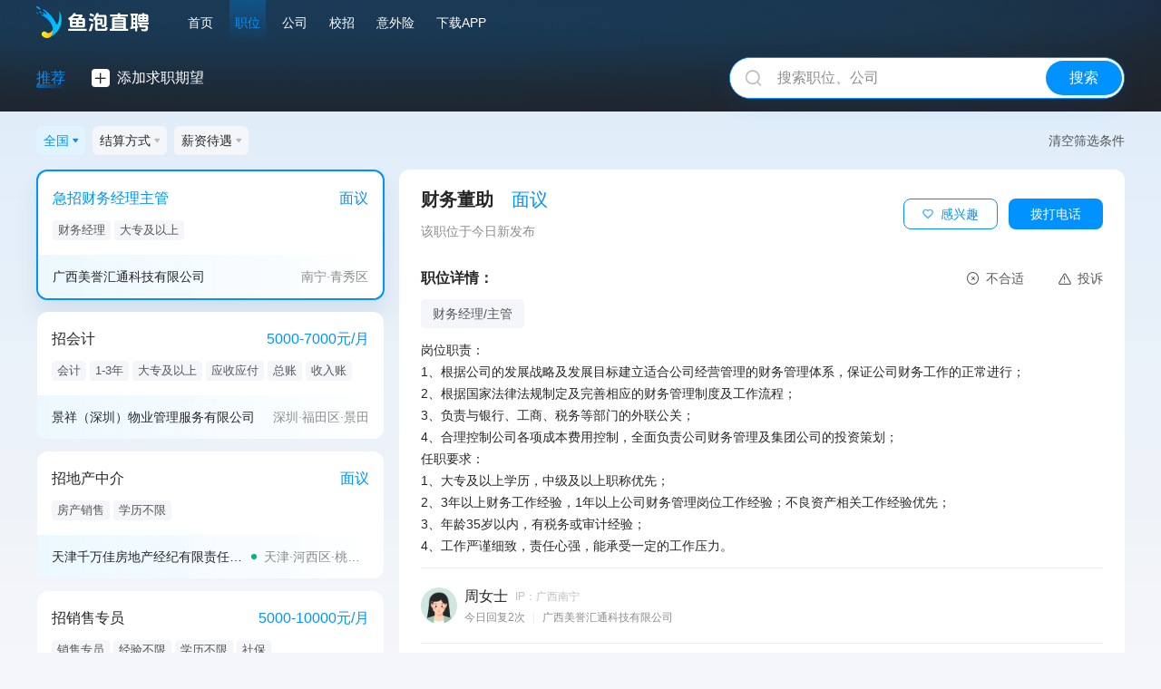

--- FILE ---
content_type: text/html; charset=utf-8
request_url: https://www.yupao.com/zhaogong/a1_lqsdks_c320/
body_size: 23470
content:
<!DOCTYPE html><html lang="zh-CN"><head userAgent="Mozilla/5.0 (Macintosh; Intel Mac OS X 10_15_7) AppleWebKit/537.36 (KHTML, like Gecko) Chrome/131.0.0.0 Safari/537.36; ClaudeBot/1.0; +claudebot@anthropic.com)" host="www.yupao.com"><meta charSet="UTF-8"/><link rel="icon" href="https://cdn.yupaowang.com/yupao_pc/images/zddq/facvion.ico"/><title>「埋弧焊焊工招聘」招聘埋弧焊人才-鱼泡直聘网</title><meta name="description" content="鱼泡招聘网提供2026年最新埋弧焊招聘信息，优选大量埋弧焊高薪职位，为企业急招埋弧焊人才，为求职者找到靠谱的工作岗位，附近找工作、找人才就上鱼泡招聘平台！"/><meta name="keywords" content="人才网,找工作,招聘信息"/><meta name="author" content="成都鱼泡科技有限公司,鱼泡网"/><meta name="viewport" content="width=device-width, initial-scale=1"/><meta name="applicable-device" content="pc"/><meta name="renderer" content="webkit"/><meta name="referrer" content="no-referrer-when-downgrade"/><meta http-equiv="X-UA-Compatible" content="IE=edge,chrome=1"/><meta http-equiv="Cache-Control" content="no-transform"/><meta name="baidu-site-verification" content="codeva-MUCa19netF"/><meta name="mobile-agent" content="format=[wml|xhtml|html5];url=https://m.yupao.com/zhaogong/a1_lqsdks_c320/"/><link rel="canonical" href="https://www.yupao.com/zhaogong/a1_lqsdks_c320/"/><link rel="alternate" media="only screen and (max-width: 640px)" href="https://m.yupao.com/zhaogong/a1_lqsdks_c320/"/><script type="application/ld+json">{"@context":"https://ziyuan.baidu.com/contexts/cambrian.jsonld","@id":"https://www.yupao.com/zhaogong/a1_lqsdks_c320/","title":"「埋弧焊焊工招聘」招聘埋弧焊人才-鱼泡直聘网","description":"鱼泡招聘网提供2026年最新埋弧焊招聘信息，优选大量埋弧焊高薪职位，为企业急招埋弧焊人才，为求职者找到靠谱的工作岗位，附近找工作、找人才就上鱼泡招聘平台！","pubDate":"2026-01-21T01:51:27","upDate":"2026-01-21T13:51:27"}</script><link rel="dns-prefetch" href="//staticscdn.zgzpsjz.com"/><link rel="dns-prefetch" href="//static108.cdqlkj.cn"/><link rel="dns-prefetch" href="//cdn.yupaowang.com"/><link rel="dns-prefetch" href="//cdn1.yupaowang.com"/><link rel="dns-prefetch" href="//cdn2.yupaowang.com"/><link rel="dns-prefetch" href="//cdn3.yupaowang.com"/><link rel="dns-prefetch" href="//cdn4.yupaowang.com"/><script>var _hmt = _hmt || [];</script><script defer="" src="https://hm.baidu.com/hm.js?14752563c89f0870e93d2f6ac497f815"></script><meta name="next-head-count" content="26"/><link rel="preload" href="https://cdn.yupaowang.com/yp_pc_static/static/pro/121202623133/_next/static/css/10df99632e714470.css" as="style" crossorigin="anonymous"/><link rel="stylesheet" href="https://cdn.yupaowang.com/yp_pc_static/static/pro/121202623133/_next/static/css/10df99632e714470.css" crossorigin="anonymous" data-n-g=""/><link rel="preload" href="https://cdn.yupaowang.com/yp_pc_static/static/pro/121202623133/_next/static/css/754351eccee3c2eb.css" as="style" crossorigin="anonymous"/><link rel="stylesheet" href="https://cdn.yupaowang.com/yp_pc_static/static/pro/121202623133/_next/static/css/754351eccee3c2eb.css" crossorigin="anonymous" data-n-g=""/><link rel="preload" href="https://cdn.yupaowang.com/yp_pc_static/static/pro/121202623133/_next/static/css/ed27af4cf33aac4f.css" as="style" crossorigin="anonymous"/><link rel="stylesheet" href="https://cdn.yupaowang.com/yp_pc_static/static/pro/121202623133/_next/static/css/ed27af4cf33aac4f.css" crossorigin="anonymous" data-n-p=""/><noscript data-n-css=""></noscript><script defer="" crossorigin="anonymous" nomodule="" src="https://cdn.yupaowang.com/yp_pc_static/static/pro/121202623133/_next/static/chunks/polyfills-c67a75d1b6f99dc8.js"></script><link rel="preload" as="script" integrity="sha256-sDW4CuwsOeaWRwtnB5bmOLGIUCFiR+/ogBDsAggQRPo=" crossorigin="" href="https://cdn.yupaowang.com/yp_pc_static/static/pro/121202623133/_next/static/chunks/webpack-ab28e5857861f467.js" way="ssr"/><link rel="preload" as="script" integrity="sha256-WJH7/E9lsHi37DJyT7q6Z8uqaiKIlag6s+cGRNR8laI=" crossorigin="" href="https://cdn.yupaowang.com/yp_pc_static/static/pro/121202623133/_next/static/chunks/framework-876a570afbdbb605.js" way="ssr"/><link rel="preload" as="script" integrity="sha256-2IdkXPCs+gWaPXFvOa9iCEUiuiq017pC0r8H24uuQXM=" crossorigin="" href="https://cdn.yupaowang.com/yp_pc_static/static/pro/121202623133/_next/static/chunks/2533-4cc99ce60adf6f67.js" way="ssr"/><link rel="preload" as="script" integrity="sha256-Me45CqhikYarzz5uPYOXBG5PJ9Cvnl/wGNIvrcqWuSE=" crossorigin="" href="https://cdn.yupaowang.com/yp_pc_static/static/pro/121202623133/_next/static/chunks/main-f86846897d1bbad5.js" way="ssr"/><link rel="preload" as="script" integrity="sha256-cuubcbyphhBtWNo71GsjjW2rX4LGjiPWwjOXwFLHlv0=" crossorigin="" href="https://cdn.yupaowang.com/yp_pc_static/static/pro/121202623133/_next/static/chunks/chunk-rc-components-abcd351320aae4eb.js" way="ssr"/><link rel="preload" as="script" integrity="sha256-8dN2nRn8bihtwtD0YRr0F1I/ff6nmh5ZJ50LT61sh3I=" crossorigin="" href="https://cdn.yupaowang.com/yp_pc_static/static/pro/121202623133/_next/static/chunks/3557-2cd7f3ae4aabbd69.js" way="ssr"/><link rel="preload" as="script" integrity="sha256-28Tk2Hg147j5YK2HxhAmLAJXstt20yB1CvXORP71RJk=" crossorigin="" href="https://cdn.yupaowang.com/yp_pc_static/static/pro/121202623133/_next/static/chunks/9158-466140b2c66be88b.js" way="ssr"/><link rel="preload" as="script" integrity="sha256-zbAiys0QXs55I69WOBdToYQODEJgG3KUoMMMQOnehmY=" crossorigin="" href="https://cdn.yupaowang.com/yp_pc_static/static/pro/121202623133/_next/static/chunks/pages/_app-169ea60b60d17a34.js" way="ssr"/><link rel="preload" as="script" integrity="sha256-PBGCn1kXLkjc2+OKkdyc4ft9ps5sYl9M/I+7+ENuZ5c=" crossorigin="" href="https://cdn.yupaowang.com/yp_pc_static/static/pro/121202623133/_next/static/chunks/2238-4263e3e2483a3939.js" way="ssr"/><link rel="preload" as="script" integrity="sha256-9dsXI/T/zYtk+Ry6dYndEduqsQOFNZFLlcSpsfyMsr4=" crossorigin="" href="https://cdn.yupaowang.com/yp_pc_static/static/pro/121202623133/_next/static/chunks/2061-35a1e8044031bd32.js" way="ssr"/><link rel="preload" as="script" integrity="sha256-nHdeMgP4cxZtkWhPRX6P5BTvWxX0GJJ8Fa2jUEttbgk=" crossorigin="" href="https://cdn.yupaowang.com/yp_pc_static/static/pro/121202623133/_next/static/chunks/pages/job/recommend-fd6ce6e44ed8ba0c.js" way="ssr"/><link rel="preload" as="script" integrity="" crossorigin="" href="https://cdn.yupaowang.com/yp_pc_static/static/pro/121202623133/_next/static/zqEGiqkycL5STHIpQzzZA/_buildManifest.js" way="ssr"/><link rel="preload" as="script" integrity="" crossorigin="" href="https://cdn.yupaowang.com/yp_pc_static/static/pro/121202623133/_next/static/zqEGiqkycL5STHIpQzzZA/_ssgManifest.js" way="ssr"/></head><body><div id="__next" data-reactroot=""><a id="yp-router" target="_self" href=""></a><header id="YPHeader" style="top:0" class="adgdb"><div class="adgdf"><a class="abhfg abhjg adgdg" href="/" target="_blank"><img src="https://cdn.yupaowang.com/yupao_pc/images/ztf/logo.svg" class="abhjh" alt="鱼泡网"/></a><a class="abhfg adgeb" title="全国招聘" href="/a1/" target="_self">首页</a><a class="abhfg adgeb adgec" title="全国招聘信息" href="/zhaogong/a1_rmgz/" target="_self">职位</a><a class="abhfg adgeb" href="/qiye/" target="_self">公司</a><a class="abhfg adgeb" rel="nofollow" href="https://www.haitou.cc/?ad_channel=yupao_h52e20af41" target="_blank">校招</a><a class="abhfg adgeb adged" rel="nofollow" href="/baoxian" target="_blank">意外险</a><a class="abhfg adgeb" rel="nofollow" href="/down-app/" target="_self">下载APP</a><div style="flex:1" class="isBrowserfalse"></div><div style="display:none"><button>我要招聘</button><button>我要找工作</button><button>登录丨注册</button><p>登录注册后可以：</p><p>直接与老板/牛人联系</p><p>更精准匹配求职意向</p><p>获取更多的求职信息</p></div></div></header><div class="ahbb"></div><div id="jobRecTabs" class="ahbd"><div id="jobRecPageTabsBody" class="ahbe"><div class="abeji"><div class="abejj"><div class="abfab abfac">推荐</div></div></div><div class="abfaa"><div class="abfab">推荐</div></div><div class="abfad" style="top:0;left:0;opacity:0"></div><div id="jobRecPageAddExpectBtn" class="ahbf"><i style="font-size:16px;cursor:pointer" class="yp-pc yp-tianjia ahbg"></i><span class="ahbi">添加求职期望</span></div><div class="ahbh"></div><div class="adcda adcff ahbj" id="jobRecPageSearchInput"><div class="adcde adcdf"><i style="font-size:16px;cursor:pointer" class="yp-pc yp-sousuo adcfe"></i><input class="adcdg" value="" placeholder="搜索职位、公司"/></div><span class="adcfa">搜索</span></div></div></div><div id="jobRecFilters" class="ahca"><div class="ahcb"><div class="abfcg abfda ahcc"><p class="abfdb">全国<!-- --> </p><span class="yp-pc-new ypp-triangle abhbj abhca abfch"></span></div><div class="adcae ahcc ahff adcag adccj"><p class="adcah">职位类型(1)</p><span class="yp-pc-new ypp-triangle abhbj abhca adcaf ahce"></span><div class="adcaj"><div class="adcbb"><div class="adcbd"><div class="adcbe"><p class="adcbh">不限</p><i class="adcbi"></i></div></div><div class="adcbd"><div class="adcbe"><p class="adcbh">互联网/AI</p><i class="adcbi"></i><span class="yp-pc-new ypp-triangle abhbj abhca adcbf"></span></div></div><div class="adcbd"><div class="adcbe"><p class="adcbh">电子/电气/通信</p><i class="adcbi"></i><span class="yp-pc-new ypp-triangle abhbj abhca adcbf"></span></div></div><div class="adcbd"><div class="adcbe"><p class="adcbh">产品</p><i class="adcbi"></i><span class="yp-pc-new ypp-triangle abhbj abhca adcbf"></span></div></div><div class="adcbd"><div class="adcbe"><p class="adcbh">客服/运营</p><i class="adcbi"></i><span class="yp-pc-new ypp-triangle abhbj abhca adcbf"></span></div></div><div class="adcbd"><div class="adcbe"><p class="adcbh">销售</p><i class="adcbi"></i><span class="yp-pc-new ypp-triangle abhbj abhca adcbf"></span></div></div><div class="adcbd"><div class="adcbe"><p class="adcbh">人力/行政/财务/法务</p><i class="adcbi"></i><span class="yp-pc-new ypp-triangle abhbj abhca adcbf"></span></div></div><div class="adcbd"><div class="adcbe"><p class="adcbh">生产制造/普工/技工</p><i class="adcbi"></i><span class="yp-pc-new ypp-triangle abhbj abhca adcbf"></span></div></div><div class="adcbd"><div class="adcbe"><p class="adcbh">物流/仓储/司机</p><i class="adcbi"></i><span class="yp-pc-new ypp-triangle abhbj abhca adcbf"></span></div></div><div class="adcbd"><div class="adcbe"><p class="adcbh">餐饮</p><i class="adcbi"></i><span class="yp-pc-new ypp-triangle abhbj abhca adcbf"></span></div></div><div class="adcbd"><div class="adcbe"><p class="adcbh">建筑工程</p><i class="adcbi"></i><span class="yp-pc-new ypp-triangle abhbj abhca adcbf"></span></div></div><div class="adcbd"><div class="adcbe"><p class="adcbh">施工管理人员</p><i class="adcbi"></i><span class="yp-pc-new ypp-triangle abhbj abhca adcbf"></span></div></div><div class="adcbd"><div class="adcbe"><p class="adcbh">石油/化工</p><i class="adcbi"></i><span class="yp-pc-new ypp-triangle abhbj abhca adcbf"></span></div></div><div class="adcbd"><div class="adcbe"><p class="adcbh">装修/房屋翻新</p><i class="adcbi"></i><span class="yp-pc-new ypp-triangle abhbj abhca adcbf"></span></div></div><div class="adcbd"><div class="adcbe"><p class="adcbh">工程机械司机</p><i class="adcbi"></i><span class="yp-pc-new ypp-triangle abhbj abhca adcbf"></span></div></div><div class="adcbd"><div class="adcbe"><p class="adcbh">钢结构</p><i class="adcbi"></i><span class="yp-pc-new ypp-triangle abhbj abhca adcbf"></span></div></div><div class="adcbd"><div class="adcbe"><p class="adcbh">幕墙工程</p><i class="adcbi"></i><span class="yp-pc-new ypp-triangle abhbj abhca adcbf"></span></div></div><div class="adcbd"><div class="adcbe"><p class="adcbh">能源/光伏/风电</p><i class="adcbi"></i><span class="yp-pc-new ypp-triangle abhbj abhca adcbf"></span></div></div><div class="adcbd adcbg"><div class="adcbe"><p class="adcbh">路桥/隧道/矿山</p><span>(<!-- -->1<!-- -->)</span><i class="adcbi"></i><span class="yp-pc-new ypp-triangle abhbj abhca adcbf"></span></div></div><div class="adcbd"><div class="adcbe"><p class="adcbh">市政/园林/绿化</p><i class="adcbi"></i><span class="yp-pc-new ypp-triangle abhbj abhca adcbf"></span></div></div><div class="adcbd"><div class="adcbe"><p class="adcbh">装配式建筑</p><i class="adcbi"></i><span class="yp-pc-new ypp-triangle abhbj abhca adcbf"></span></div></div><div class="adcbd"><div class="adcbe"><p class="adcbh">零售/生活服务</p><i class="adcbi"></i><span class="yp-pc-new ypp-triangle abhbj abhca adcbf"></span></div></div><div class="adcbd"><div class="adcbe"><p class="adcbh">酒店/旅游</p><i class="adcbi"></i><span class="yp-pc-new ypp-triangle abhbj abhca adcbf"></span></div></div><div class="adcbd"><div class="adcbe"><p class="adcbh">采购/贸易</p><i class="adcbi"></i><span class="yp-pc-new ypp-triangle abhbj abhca adcbf"></span></div></div><div class="adcbd"><div class="adcbe"><p class="adcbh">医疗健康</p><i class="adcbi"></i><span class="yp-pc-new ypp-triangle abhbj abhca adcbf"></span></div></div><div class="adcbd"><div class="adcbe"><p class="adcbh">农/林/牧/渔业</p><i class="adcbi"></i><span class="yp-pc-new ypp-triangle abhbj abhca adcbf"></span></div></div><div class="adcbd"><div class="adcbe"><p class="adcbh">市场/公关/广告</p><i class="adcbi"></i><span class="yp-pc-new ypp-triangle abhbj abhca adcbf"></span></div></div><div class="adcbd"><div class="adcbe"><p class="adcbh">直播/影视/传媒</p><i class="adcbi"></i><span class="yp-pc-new ypp-triangle abhbj abhca adcbf"></span></div></div><div class="adcbd"><div class="adcbe"><p class="adcbh">咨询/翻译/法律</p><i class="adcbi"></i><span class="yp-pc-new ypp-triangle abhbj abhca adcbf"></span></div></div><div class="adcbd"><div class="adcbe"><p class="adcbh">教育培训</p><i class="adcbi"></i><span class="yp-pc-new ypp-triangle abhbj abhca adcbf"></span></div></div><div class="adcbd"><div class="adcbe"><p class="adcbh">金融</p><i class="adcbi"></i><span class="yp-pc-new ypp-triangle abhbj abhca adcbf"></span></div></div><div class="adcbd"><div class="adcbe"><p class="adcbh">设计</p><i class="adcbi"></i><span class="yp-pc-new ypp-triangle abhbj abhca adcbf"></span></div></div><div class="adcbd"><div class="adcbe"><p class="adcbh">高级管理</p><i class="adcbi"></i><span class="yp-pc-new ypp-triangle abhbj abhca adcbf"></span></div></div></div><div class="adcbj"><div class="adccb">互联网/AI</div><div class="adccd"><div class="adccf">后端开发</div><div class="adccg"><div class="adcch">Java</div><div class="adcch">C/C++</div><div class="adcch">PHP</div><div class="adcch">Python</div><div class="adcch">C#</div><div class="adcch">.NET</div><div class="adcch">Golang</div><div class="adcch">Node.js</div><div class="adcch">语音/视频/图形开发</div><div class="adcch">GIS工程师</div><div class="adcch">区块链工程师</div><div class="adcch">全栈工程师</div><div class="adcch">高性能计算工程师</div><div class="adcch">其他后端开发</div></div></div><div class="adccd"><div class="adccf">前端/移动开发</div><div class="adccg"><div class="adcch">前端开发工程师</div><div class="adcch">Android</div><div class="adcch">iOS</div><div class="adcch">U3D</div><div class="adcch">UE4</div><div class="adcch">Cocos</div><div class="adcch">技术美术</div><div class="adcch">JavaScript</div><div class="adcch">鸿蒙开发工程师</div></div></div><div class="adccd"><div class="adccf">测试</div><div class="adccg"><div class="adcch">测试工程师</div><div class="adcch">软件测试</div><div class="adcch">自动化测试</div><div class="adcch">功能测试</div><div class="adcch">测试开发</div><div class="adcch">硬件测试</div><div class="adcch">游戏测试</div><div class="adcch">性能测试</div><div class="adcch">渗透测试</div><div class="adcch">测试经理</div></div></div><div class="adccd"><div class="adccf">运维/技术支持</div><div class="adccg"><div class="adcch">运维工程师</div><div class="adcch">技术支持</div><div class="adcch">网络工程师</div><div class="adcch">网络安全</div><div class="adcch">系统工程师</div><div class="adcch">运维开发工程师</div><div class="adcch">系统管理员</div><div class="adcch">DBA</div><div class="adcch">系统安全</div><div class="adcch">技术文档工程师</div></div></div><div class="adccd"><div class="adccf">人工智能</div><div class="adccg"><div class="adcch">图像算法</div><div class="adcch">自然语言处理算法</div><div class="adcch">大模型算法</div><div class="adcch">数据挖掘</div><div class="adcch">规控算法</div><div class="adcch">SLAM算法</div><div class="adcch">推荐算法</div><div class="adcch">搜索算法</div><div class="adcch">语音算法</div><div class="adcch">风控算法</div><div class="adcch">算法研究员</div><div class="adcch">算法工程师</div><div class="adcch">数据标注/AI训练师</div><div class="adcch">机器学习</div><div class="adcch">深度学习</div><div class="adcch">AIGC应用工程师</div></div></div><div class="adccd"><div class="adccf">销售技术支持</div><div class="adccg"><div class="adcch">售前技术支持</div><div class="adcch">售后技术支持</div><div class="adcch">客户成功</div></div></div><div class="adccd"><div class="adccf">数据</div><div class="adccg"><div class="adcch">数据分析师</div><div class="adcch">数据开发</div><div class="adcch">数据仓库</div><div class="adcch">ETL工程师</div><div class="adcch">数据架构师</div><div class="adcch">爬虫工程师</div><div class="adcch">数据采集</div><div class="adcch">数据治理</div></div></div><div class="adccd"><div class="adccf">技术项目管理</div><div class="adccg"><div class="adcch">项目经理/主管</div><div class="adcch">项目助理</div><div class="adcch">项目专员</div><div class="adcch">实施工程师</div><div class="adcch">实施顾问</div><div class="adcch">需求分析工程师</div><div class="adcch">硬件项目经理</div><div class="adcch">软件项目经理</div></div></div><div class="adccd"><div class="adccf">高端技术职位</div><div class="adccg"><div class="adcch">技术经理</div><div class="adcch">架构师</div><div class="adcch">技术总监</div><div class="adcch">CTO/CIO</div><div class="adcch">技术合伙人</div><div class="adcch">运维总监</div></div></div><div class="adccd"><div class="adccf">其他技术职位</div><div class="adccg"><a class="abhfg adcch" href="/zhaogong/a1c1555/" target="_blank">其他技术职位</a></div></div></div><div class="adcbj"><div class="adccb">电子/电气/通信</div><div class="adccd"><div class="adccf">电子/硬件开发</div><div class="adccg"><div class="adcch">电子工程师</div><div class="adcch">硬件工程师</div><div class="adcch">嵌入式软件工程师</div><div class="adcch">FPGA开发</div><div class="adcch">单片机</div><div class="adcch">驱动开发工程师</div><div class="adcch">PCB工程师</div><div class="adcch">电子维修技术员</div><div class="adcch">射频工程师</div><div class="adcch">电路设计</div><div class="adcch">系统集成</div><div class="adcch">光学工程师</div><div class="adcch">DSP开发</div><div class="adcch">ARM开发</div><div class="adcch">电源工程师</div><div class="adcch">电声工程师</div></div></div><div class="adccd"><div class="adccf">半导体/芯片</div><div class="adccg"><div class="adcch">集成电路IC设计</div><div class="adcch">数字IC验证工程师</div><div class="adcch">模拟版图设计工程师</div><div class="adcch">芯片测试工程师</div><div class="adcch">DFT工程师</div><div class="adcch">FAE</div><div class="adcch">数字前端设计师</div><div class="adcch">数字后端工程师</div><div class="adcch">模拟IC设计工程师</div></div></div><div class="adccd"><div class="adccf">电气/自动化</div><div class="adccg"><div class="adcch">电气工程师</div><div class="adcch">电气设计工程师</div><div class="adcch">自动化工程师</div><div class="adcch">机电工程师</div><div class="adcch">建筑机电工程师</div></div></div><div class="adccd"><div class="adccf">技术项目管理</div><div class="adccg"><div class="adcch">项目经理/主管</div><div class="adcch">项目助理</div><div class="adcch">项目专员</div><div class="adcch">实施工程师</div><div class="adcch">实施顾问</div><div class="adcch">需求分析工程师</div><div class="adcch">硬件项目经理</div></div></div><div class="adccd"><div class="adccf">通信</div><div class="adccg"><div class="adcch">通信项目专员</div><div class="adcch">通信项目经理</div><div class="adcch">通信技术工程师</div><div class="adcch">通信研发工程师</div><div class="adcch">无线/天线工程师</div><div class="adcch">数据通信工程师</div><div class="adcch">光网络工程师</div><div class="adcch">有线传输工程师</div><div class="adcch">核心网工程师</div><div class="adcch">通信标准化工程师</div><div class="adcch">宽带装维</div></div></div><div class="adccd"><div class="adccf">销售技术支持</div><div class="adccg"><div class="adcch">售前技术支持</div><div class="adcch">售后技术支持</div><div class="adcch">客户成功</div></div></div><div class="adccd"><div class="adccf">运维/技术支持</div><div class="adccg"><div class="adcch">运维工程师</div><div class="adcch">系统工程师</div><div class="adcch">技术文档工程师</div></div></div></div><div class="adcbj"><div class="adccb">产品</div><div class="adccd"><div class="adccf">产品</div><div class="adccg"><div class="adcch">产品经理</div><div class="adcch">产品专员/助理</div><div class="adcch">高级产品管理岗</div><div class="adcch">电商产品经理</div><div class="adcch">AI产品经理</div><div class="adcch">数据产品经理</div><div class="adcch">移动产品经理</div><div class="adcch">金融产品经理</div><div class="adcch">亚马逊产品开发</div><div class="adcch">化妆品产品经理</div><div class="adcch">硬件产品经理</div><div class="adcch">跨境电商产品开发</div><div class="adcch">其他产品职位</div></div></div><div class="adccd"><div class="adccf">游戏策划/制作</div><div class="adccg"><div class="adcch">游戏策划</div><div class="adcch">系统策划</div><div class="adcch">游戏数值策划</div><div class="adcch">游戏制作人</div></div></div><div class="adccd"><div class="adccf">用户研究</div><div class="adccg"><div class="adcch">用户研究员</div><div class="adcch">用户研究经理</div><div class="adcch">用户研究总监</div></div></div></div><div class="adcbj"><div class="adccb">客服/运营</div><div class="adccd"><div class="adccf">客服</div><div class="adccg"><div class="adcch">客服专员</div><div class="adcch">客服主管</div><div class="adcch">客服经理</div><div class="adcch">网络客服</div><div class="adcch">电话客服</div><div class="adcch">售后客服</div><div class="adcch">售前客服</div></div></div><div class="adccd"><div class="adccf">内容/新媒体运营</div><div class="adccg"><div class="adcch">新媒体运营</div><div class="adcch">直播运营</div><div class="adcch">视频运营</div><div class="adcch">内容运营</div><div class="adcch">微信运营</div></div></div><div class="adccd"><div class="adccf">电商运营</div><div class="adccg"><div class="adcch">国内电商运营</div><div class="adcch">跨境电商运营</div><div class="adcch">品类运营</div><div class="adcch">淘宝运营</div><div class="adcch">天猫运营</div><div class="adcch">京东运营</div><div class="adcch">拼多多运营</div><div class="adcch">亚马逊运营</div><div class="adcch">阿里国际站运营</div><div class="adcch">速卖通运营</div></div></div><div class="adccd"><div class="adccf">业务运营</div><div class="adccg"><div class="adcch">运营助理/专员</div><div class="adcch">产品运营</div><div class="adcch">用户运营</div><div class="adcch">商家运营</div><div class="adcch">数据/策略运营</div><div class="adcch">社区运营</div><div class="adcch">游戏运营</div><div class="adcch">活动运营</div><div class="adcch">网站运营</div><div class="adcch">内容审核</div><div class="adcch">外卖运营</div><div class="adcch">销售运营</div><div class="adcch">社群运营</div></div></div><div class="adccd"><div class="adccf">线下运营</div><div class="adccg"><div class="adcch">车辆运营</div><div class="adcch">线下拓展运营</div><div class="adcch">商场运营</div></div></div><div class="adccd"><div class="adccf">编辑</div><div class="adccg"><div class="adcch">文案编辑</div><div class="adcch">网站编辑</div><div class="adcch">医学编辑</div><div class="adcch">主编/副主编</div></div></div><div class="adccd"><div class="adccf">高端运营职位</div><div class="adccg"><div class="adcch">运营经理/主管</div><div class="adcch">运营总监</div><div class="adcch">COO</div><div class="adcch">客服总监</div></div></div><div class="adccd"><div class="adccf">其他运营职位</div><div class="adccg"><a class="abhfg adcch" href="/zhaogong/a1c1477/" target="_blank">其他运营职位</a></div></div></div><div class="adcbj"><div class="adccb">销售</div><div class="adccd"><div class="adccf">销售</div><div class="adccg"><div class="adcch">销售专员</div><div class="adcch">电话销售</div><div class="adcch">网络销售</div><div class="adcch">渠道销售</div><div class="adcch">大客户代表</div><div class="adcch">客户经理</div><div class="adcch">BD经理</div><div class="adcch">销售工程师</div><div class="adcch">其他销售职位</div></div></div><div class="adccd"><div class="adccf">销售管理</div><div class="adccg"><div class="adcch">销售经理/主管</div><div class="adcch">销售总监</div><div class="adcch">销售VP</div><div class="adcch">城市经理</div><div class="adcch">区域总监</div></div></div><div class="adccd"><div class="adccf">销售行政/商务</div><div class="adccg"><div class="adcch">销售助理</div><div class="adcch">商务专员</div><div class="adcch">商务经理</div><div class="adcch">商务总监</div><div class="adcch">招商</div></div></div><div class="adccd"><div class="adccf">外贸销售</div><div class="adccg"><div class="adcch">外贸业务员</div><div class="adcch">外贸经理</div><div class="adcch">海外销售</div></div></div><div class="adccd"><div class="adccf">教培销售</div><div class="adccg"><div class="adcch">课程顾问</div><div class="adcch">留学顾问</div></div></div><div class="adccd"><div class="adccf">汽车/零配件销售</div><div class="adccg"><div class="adcch">汽车销售</div><div class="adcch">汽车配件销售</div></div></div><div class="adccd"><div class="adccf">房地产销售/招商</div><div class="adccg"><div class="adcch">置业顾问</div><div class="adcch">地产中介</div><div class="adcch">地产招商</div></div></div><div class="adccd"><div class="adccf">服务业销售</div><div class="adccg"><div class="adcch">服装导购</div><div class="adcch">珠宝销售</div><div class="adcch">美容顾问</div><div class="adcch">化妆品导购</div><div class="adcch">会籍顾问</div><div class="adcch">旅游顾问</div><div class="adcch">建材销售</div><div class="adcch">家装导购</div></div></div><div class="adccd"><div class="adccf">医疗/医美销售</div><div class="adccg"><div class="adcch">医药代表</div><div class="adcch">医疗器械销售</div><div class="adcch">药店店员</div><div class="adcch">药店店长</div><div class="adcch">医美咨询</div><div class="adcch">健康顾问</div><div class="adcch">口腔咨询师</div></div></div><div class="adccd"><div class="adccf">广告/会展销售</div><div class="adccg"><div class="adcch">广告销售</div><div class="adcch">会展活动销售</div><div class="adcch">会议活动销售</div></div></div><div class="adccd"><div class="adccf">金融销售</div><div class="adccg"><div class="adcch">理财顾问</div><div class="adcch">保险顾问</div><div class="adcch">信用卡销售</div><div class="adcch">证券经纪人</div><div class="adcch">机构业务经理</div></div></div></div><div class="adcbj"><div class="adccb">人力/行政/财务/法务</div><div class="adccd"><div class="adccf">人力资源</div><div class="adccg"><div class="adcch">人力资源专员/助理</div><div class="adcch">人力资源经理/主管</div><div class="adcch">人力资源总监</div><div class="adcch">猎头顾问</div><div class="adcch">人力资源咨询顾问</div><div class="adcch">招聘</div><div class="adcch">HRBP</div><div class="adcch">培训</div><div class="adcch">员工关系</div><div class="adcch">组织发展</div><div class="adcch">企业文化</div><div class="adcch">薪酬绩效</div></div></div><div class="adccd"><div class="adccf">行政</div><div class="adccg"><div class="adcch">行政专员/助理</div><div class="adcch">行政经理/主管</div><div class="adcch">行政总监</div><div class="adcch">前台</div><div class="adcch">后勤</div><div class="adcch">经理助理</div><div class="adcch">文员</div><div class="adcch">企业党建</div><div class="adcch">档案管理</div></div></div><div class="adccd"><div class="adccf">财务</div><div class="adccg"><div class="adcch">会计</div><div class="adcch">总账会计</div><div class="adcch">成本会计</div><div class="adcch">结算会计</div><div class="adcch">税务外勤会计</div><div class="adcch">审计</div><div class="adcch">税务</div><div class="adcch">出纳</div><div class="adcch">财务/会计助理</div><div class="adcch">审计助理</div><div class="adcch">财务经理/主管</div><div class="adcch">CFO</div><div class="adcch">财务顾问</div><div class="adcch">统计员</div><div class="adcch">财务分析/财务BP</div></div></div><div class="adccd"><div class="adccf">法律服务</div><div class="adccg"><div class="adcch">律师</div><div class="adcch">律师助理</div><div class="adcch">法务专员/助理</div><div class="adcch">知识产权律师</div><div class="adcch">法务经理/主管</div><div class="adcch">法务总监</div><div class="adcch">法律顾问</div></div></div></div><div class="adcbj"><div class="adccb">生产制造/普工/技工</div><div class="adccd"><div class="adccf">工厂普工</div><div class="adccg"><div class="adcch">普工/操作工</div><div class="adcch">包装工</div><div class="adcch">工厂学徒工</div><div class="adcch">工厂搬运工</div><div class="adcch">组装工</div></div></div><div class="adccd"><div class="adccf">工厂技工</div><div class="adccg"><div class="adcch">工厂焊工</div><div class="adcch">工厂叉车工</div><div class="adcch">工厂喷漆工</div><div class="adcch">工厂钳工</div><div class="adcch">维修电工</div><div class="adcch">工厂钣金工/铆工</div><div class="adcch">工厂打磨工</div><div class="adcch">冲压工</div><div class="adcch">装配工</div><div class="adcch">汽车维修工</div><div class="adcch">电镀工</div><div class="adcch">冶炼工</div><div class="adcch">铸造工</div><div class="adcch">冲砂/吸砂工</div><div class="adcch">生产技术员</div><div class="adcch">装配电工</div><div class="adcch">装配钳工</div><div class="adcch">CNC/数控</div><div class="adcch">机械维修/保养</div><div class="adcch">其他技工</div></div></div><div class="adccd"><div class="adccf">机械加工</div><div class="adccg"><div class="adcch">切割工</div><div class="adcch">工厂折弯工</div><div class="adcch">喷粉工</div><div class="adcch">抛光工</div><div class="adcch">模具工</div><div class="adcch">热处理</div><div class="adcch">铣工</div><div class="adcch">车工</div><div class="adcch">注塑工</div></div></div><div class="adccd"><div class="adccf">技术员/深化/建模</div><div class="adccg"><a class="abhfg adcch" href="/zhaogong/a1c528/" target="_blank">技术员/深化/建模</a></div></div><div class="adccd"><div class="adccf">电气/自动化</div><div class="adccg"><div class="adcch">电气工程师</div><div class="adcch">电气设计工程师</div><div class="adcch">自动化工程师</div><div class="adcch">化水工程师</div><div class="adcch">仪控工程师</div><div class="adcch">热控工程师</div></div></div><div class="adccd"><div class="adccf">生产安全</div><div class="adccg"><div class="adcch">生产安全员</div><div class="adcch">EHS工程师</div><div class="adcch">安全评价师</div></div></div><div class="adccd"><div class="adccf">生产质量</div><div class="adccg"><div class="adcch">质量管理/测试</div><div class="adcch">质检员/品检工</div><div class="adcch">生产安全管理</div><div class="adcch">认证/审核专员</div><div class="adcch">实验室技术员</div><div class="adcch">体系工程师</div><div class="adcch">质量管理体系审核员</div><div class="adcch">产品认证工程师</div><div class="adcch">失效分析工程师</div><div class="adcch">可靠度工程师</div><div class="adcch">供应商质量工程师</div><div class="adcch">医疗器械生产/质量管理</div><div class="adcch">计量工程师</div><div class="adcch">其他生产质量人员</div></div></div><div class="adccd"><div class="adccf">生产营运</div><div class="adccg"><div class="adcch">车间主任</div><div class="adcch">生产组长/拉长</div><div class="adcch">生产跟单/文员</div><div class="adcch">厂长/主管</div><div class="adcch">生产设备管理员</div><div class="adcch">厂务</div><div class="adcch">生产总监</div><div class="adcch">其他生产营运人员</div></div></div><div class="adccd"><div class="adccf">环保</div><div class="adccg"><div class="adcch">环境采样/检测员</div><div class="adcch">环保工程师</div><div class="adcch">碳排放管理师</div><div class="adcch">环评工程师</div></div></div><div class="adccd"><div class="adccf">家具/沙发/木业</div><div class="adccg"><div class="adcch">工厂木工</div><div class="adcch">封边/接板</div><div class="adcch">开料/备料/下料</div><div class="adcch">贴皮/贴纸/粘压</div><div class="adcch">扪工/绷工</div><div class="adcch">雕刻</div><div class="adcch">排钻/铣型</div><div class="adcch">灰工/底漆/面漆/修色/打磨</div><div class="adcch">沙发裁剪/缝纫</div></div></div><div class="adccd"><div class="adccf">家具安装/修复</div><div class="adccg"><div class="adcch">家具安装</div><div class="adcch">木门安装</div><div class="adcch">打柜子/做家具</div><div class="adcch">家具修复</div></div></div><div class="adccd"><div class="adccf">建材/石材/泥沙</div><div class="adccg"><div class="adcch">石材加工</div><div class="adcch">门窗/玻璃制作</div><div class="adcch">压泥工</div><div class="adcch">砂石系统操作工</div><div class="adcch">制砂楼操作工</div><div class="adcch">皮带工</div><div class="adcch">风炮手</div></div></div><div class="adccd"><div class="adccf">机械设计/制造</div><div class="adccg"><div class="adcch">机械设计工程师</div><div class="adcch">工业工程师IE</div><div class="adcch">工艺工程师PE</div><div class="adcch">夹具设计</div><div class="adcch">仪器/仪表工程师</div><div class="adcch">材料工程师</div><div class="adcch">钣金工程师</div><div class="adcch">机械工程师</div><div class="adcch">机械结构工程师</div><div class="adcch">热设计工程师</div><div class="adcch">机械设备工程师</div><div class="adcch">模具工程师</div><div class="adcch">机械制图员</div><div class="adcch">仿真工程师</div><div class="adcch">设备维修保养工程师</div><div class="adcch">家电/3C结构工程师</div><div class="adcch">液压工程师</div><div class="adcch">生产制造项目经理</div><div class="adcch">工厂其他机械人员</div></div></div><div class="adccd"><div class="adccf">服装/纺织/皮革</div><div class="adccg"><div class="adcch">缝纫工</div><div class="adcch">裁剪工</div><div class="adcch">样衣工</div><div class="adcch">打样/制版</div><div class="adcch">服装/纺织/皮革跟单</div><div class="adcch">量体师</div><div class="adcch">面料辅料开发</div><div class="adcch">服装/纺织设计</div><div class="adcch">鞋类设计师</div><div class="adcch">其他服装纺织人员</div></div></div><div class="adccd"><div class="adccf">印刷/纸箱/纸板</div><div class="adccg"><div class="adcch">印刷工</div><div class="adcch">丝印工</div><div class="adcch">烫金/模切工</div><div class="adcch">印刷机长</div><div class="adcch">其他印刷类</div></div></div><div class="adccd"><div class="adccf">汽车制造</div><div class="adccg"><div class="adcch">汽车机械工程师</div><div class="adcch">车身设计工程师</div><div class="adcch">汽车电工</div><div class="adcch">线束设计</div><div class="adcch">汽车电子工程师</div><div class="adcch">底盘工程师</div><div class="adcch">动力系统工程师</div><div class="adcch">内外饰设计工程师</div><div class="adcch">自动驾驶系统工程师</div><div class="adcch">汽车零部件设计</div><div class="adcch">汽车设计</div><div class="adcch">汽车质量工程师</div><div class="adcch">总装工程师</div><div class="adcch">汽车项目管理</div><div class="adcch">总布置工程师</div><div class="adcch">其他汽车制造类</div></div></div><div class="adccd"><div class="adccf">新能源汽车</div><div class="adccg"><div class="adcch">电池工程师</div><div class="adcch">电机工程师</div></div></div><div class="adccd"><div class="adccf">食品饮料</div><div class="adccg"><div class="adcch">食品/饮料研发</div><div class="adcch">食品检验员</div><div class="adcch">食品化验员</div><div class="adcch">其他食品饮料类</div></div></div><div class="adccd"><div class="adccf">化工化学</div><div class="adccg"><div class="adcch">化工工程师</div><div class="adcch">化学分析员</div><div class="adcch">调色工程师</div><div class="adcch">化妆品研发</div><div class="adcch">涂料研发</div><div class="adcch">化工项目经理</div><div class="adcch">其他化工类</div></div></div><div class="adccd"><div class="adccf">智能制造</div><div class="adccg"><div class="adcch">机器人编程</div><div class="adcch">机器人操作员</div><div class="adcch">机器人调试员</div><div class="adcch">数字孪生工程师</div><div class="adcch">其他智能制造类</div></div></div><div class="adccd"><div class="adccf">陶瓷</div><div class="adccg"><div class="adcch">陶瓷设计师</div><div class="adcch">陶瓷印花</div><div class="adcch">窑炉技术员</div><div class="adcch">其他陶瓷类</div></div></div><div class="adccd"><div class="adccf">生物/制药/医疗器械</div><div class="adccg"><div class="adcch">医疗器械研发</div><div class="adcch">临床医学</div><div class="adcch">医药检验</div><div class="adcch">药品生产</div><div class="adcch">其他生物制药类</div></div></div><div class="adccd"><div class="adccf">锅炉工</div><div class="adccg"><a class="abhfg adcch" href="/zhaogong/a1c1088/" target="_blank">锅炉工</a></div></div><div class="adccd"><div class="adccf">其他工厂</div><div class="adccg"><div class="adcch">其他生产制造职位</div></div></div></div><div class="adcbj"><div class="adccb">物流/仓储/司机</div><div class="adccd"><div class="adccf">货运司机</div><div class="adccg"><div class="adcch">C照货车司机</div><div class="adcch">B照货车司机</div><div class="adcch">A照货车司机</div></div></div><div class="adccd"><div class="adccf">客运司机</div><div class="adccg"><div class="adcch">网约车司机</div><div class="adcch">商务车司机</div><div class="adcch">代驾司机</div><div class="adcch">出租车司机</div><div class="adcch">大巴车/班车司机</div></div></div><div class="adccd"><div class="adccf">配送/装卸</div><div class="adccg"><div class="adcch">快递员</div><div class="adcch">搬运工/装卸工</div><div class="adcch">送货/配送员</div><div class="adcch">骑手/送餐员</div><div class="adcch">送水工</div><div class="adcch">物流叉车工</div><div class="adcch">配送站长</div></div></div><div class="adccd"><div class="adccf">仓储/物流</div><div class="adccg"><div class="adcch">配/理/拣/发货</div><div class="adcch">仓库文员</div><div class="adcch">跟单员</div><div class="adcch">调度员</div><div class="adcch">物流专员</div><div class="adcch">物流经理</div><div class="adcch">物流总监</div><div class="adcch">物流运营</div><div class="adcch">货运代理专员</div><div class="adcch">货运代理经理</div><div class="adcch">运输经理/主管</div><div class="adcch">集装箱管理</div><div class="adcch">物流/仓储项目经理</div><div class="adcch">车辆管理专员</div><div class="adcch">共享单车运维专员</div><div class="adcch">跟车员</div><div class="adcch">其他供应链/物流职位</div></div></div><div class="adccd"><div class="adccf">供应链</div><div class="adccg"><div class="adcch">供应链专员</div><div class="adcch">供应链经理</div><div class="adcch">供应链总监</div><div class="adcch">生产计划/物料管理PMC</div></div></div><div class="adccd"><div class="adccf">仓库管理员</div><div class="adccg"><a class="abhfg adcch" href="/zhaogong/a1c769/" target="_blank">仓库管理员</a></div></div></div><div class="adcbj"><div class="adccb">餐饮</div><div class="adccd"><div class="adccf">前厅服务</div><div class="adccg"><div class="adcch">服务员</div><div class="adcch">传菜员</div><div class="adcch">礼仪/迎宾/接待</div><div class="adcch">餐饮收银/前台</div></div></div><div class="adccd"><div class="adccf">后厨</div><div class="adccg"><div class="adcch">配菜/打荷</div><div class="adcch">洗碗工</div><div class="adcch">面点师</div><div class="adcch">厨工/杂工</div><div class="adcch">餐饮学徒</div><div class="adcch">水台</div><div class="adcch">其他后厨</div></div></div><div class="adccd"><div class="adccf">厨师/中餐/西餐</div><div class="adccg"><div class="adcch">厨师</div><div class="adcch">中餐厨师</div><div class="adcch">烧烤师傅</div><div class="adcch">西餐厨师</div><div class="adcch">日料厨师</div><div class="adcch">凉菜厨师</div></div></div><div class="adccd"><div class="adccf">餐饮管理</div><div class="adccg"><div class="adcch">厨师长</div><div class="adcch">餐饮经理/主管</div><div class="adcch">餐饮店长</div><div class="adcch">餐厅领班</div><div class="adcch">楼面经理</div><div class="adcch">行政总厨</div><div class="adcch">餐饮督导</div></div></div><div class="adccd"><div class="adccf">甜点饮品</div><div class="adccg"><div class="adcch">奶茶店店员</div><div class="adcch">咖啡师</div><div class="adcch">茶艺师</div><div class="adcch">调酒师</div><div class="adcch">面包/烘焙师</div><div class="adcch">蛋糕/裱花师</div></div></div><div class="adccd"><div class="adccf">餐厅采购</div><div class="adccg"><a class="abhfg adcch" href="/zhaogong/a1c1068/" target="_blank">餐厅采购</a></div></div><div class="adccd"><div class="adccf">其他餐饮人员</div><div class="adccg"><a class="abhfg adcch" href="/zhaogong/a1c655/" target="_blank">其他餐饮人员</a></div></div></div><div class="adcbj"><div class="adccb">建筑工程</div><div class="adccd"><div class="adccf">建筑木工/铝模/木模</div><div class="adccg"><div class="adcch">建筑木工</div><div class="adcch">木模</div><div class="adcch">铝模</div><div class="adcch">二次结构木工</div><div class="adcch">打爆模/剔凿</div><div class="adcch">建筑木工班长</div></div></div><div class="adccd"><div class="adccf">水电/弱电/水工</div><div class="adccg"><div class="adcch">水电</div><div class="adcch">强电</div><div class="adcch">弱电/安防</div><div class="adcch">开槽/切割</div><div class="adcch">给排水</div><div class="adcch">桥架/支架安装</div><div class="adcch">亮化</div><div class="adcch">充电桩安装</div><div class="adcch">水工</div></div></div><div class="adccd"><div class="adccf">消防</div><div class="adccg"><div class="adcch">消防安装</div><div class="adcch">消防维修</div><div class="adcch">消防水</div><div class="adcch">消防电</div></div></div><div class="adccd"><div class="adccf">焊工/铆工</div><div class="adccg"><div class="adcch">电焊</div><div class="adcch">二保焊/气焊</div><div class="adcch">氩弧焊</div><div class="adcch">压力焊</div><div class="adcch">埋弧焊</div><div class="adcch">气割</div><div class="adcch">铆工/钣金工</div><div class="adcch">其他焊工</div></div></div><div class="adccd"><div class="adccf">泥瓦工/贴砖/砌砖/抹灰</div><div class="adccg"><div class="adcch">泥瓦工</div><div class="adcch">贴砖</div><div class="adcch">抹灰</div><div class="adcch">砌砖/石</div><div class="adcch">美缝</div><div class="adcch">冲筋打点</div><div class="adcch">拉毛挂网</div></div></div><div class="adccd"><div class="adccf">油漆/腻子/贴壁纸</div><div class="adccg"><div class="adcch">油漆工</div><div class="adcch">腻子/大白/墙漆</div><div class="adcch">外墙漆/真石漆</div><div class="adcch">贴壁纸</div><div class="adcch">防火涂料</div><div class="adcch">铁艺油漆</div><div class="adcch">其他油漆</div></div></div><div class="adccd"><div class="adccf">小工/拆除/打磨/打孔</div><div class="adccg"><div class="adcch">工地小工/杂工</div><div class="adcch">工地力工</div><div class="adcch">拆除/运渣</div><div class="adcch">工地打磨工</div><div class="adcch">工地学徒工</div><div class="adcch">打孔</div><div class="adcch">工地厨师/后厨</div><div class="adcch">工地清洁/开荒</div></div></div><div class="adccd"><div class="adccf">门窗/打胶/栏杆/护栏</div><div class="adccg"><div class="adcch">门窗安装/塞缝</div><div class="adcch">栏杆安装</div><div class="adcch">打胶</div><div class="adcch">防护设施安装</div><div class="adcch">不锈钢安装</div><div class="adcch">玻璃安装</div><div class="adcch">卫浴洁具/淋浴房安装</div></div></div><div class="adccd"><div class="adccf">管道/空调/通风/保温</div><div class="adccg"><div class="adcch">管道安装/维修</div><div class="adcch">空调安装/维修</div><div class="adcch">通风安装/维修</div><div class="adcch">管道/通风保温</div><div class="adcch">污水/污泥处理</div><div class="adcch">铁皮/白铁保温</div><div class="adcch">设备保温</div><div class="adcch">罐体保温</div><div class="adcch">水暖安装/维修</div><div class="adcch">工艺管道管工</div></div></div><div class="adccd"><div class="adccf">防腐工</div><div class="adccg"><a class="abhfg adcch" href="/zhaogong/a1c1011/" target="_blank">防腐工</a></div></div><div class="adccd"><div class="adccf">钢筋工/绑扎/制作/翻样</div><div class="adccg"><div class="adcch">钢筋工</div><div class="adcch">钢筋绑扎</div><div class="adcch">钢筋翻样</div><div class="adcch">钢筋制作</div><div class="adcch">钢筋班长/带班</div></div></div><div class="adccd"><div class="adccf">架子工/爬架</div><div class="adccg"><div class="adcch">架子工</div><div class="adcch">爬架/提升架</div><div class="adcch">拆架</div><div class="adcch">外架</div><div class="adcch">内架</div></div></div><div class="adccd"><div class="adccf">防水工</div><div class="adccg"><a class="abhfg adcch" href="/zhaogong/a1c406/" target="_blank">防水工</a></div></div><div class="adccd"><div class="adccf">墙体保温</div><div class="adccg"><div class="adcch">外墙保温</div><div class="adcch">内墙保温</div></div></div><div class="adccd"><div class="adccf">混凝土/砼工</div><div class="adccg"><div class="adcch">砼工/打灰/浇筑</div><div class="adcch">振捣工/打大棒</div><div class="adcch">砼工班长</div></div></div><div class="adccd"><div class="adccf">地坪/自流平/固化</div><div class="adccg"><a class="abhfg adcch" href="/zhaogong/a1c399/" target="_blank">地坪/自流平/固化</a></div></div><div class="adccd"><div class="adccf">幕墙安装/干挂石材</div><div class="adccg"><div class="adcch">幕墙安装</div><div class="adcch">干挂石材</div><div class="adcch">其他幕墙人员</div></div></div><div class="adccd"><div class="adccf">外墙清洗/吊篮/滑板</div><div class="adccg"><div class="adcch">外墙/滑板</div><div class="adcch">外墙清洗</div><div class="adcch">吊篮安装</div><div class="adcch">吊篮维修</div></div></div><div class="adccd"><div class="adccf">交通设施工程</div><div class="adccg"><div class="adcch">道路标线/热熔划线</div><div class="adcch">道路护栏/交通指示牌安装</div></div></div><div class="adccd"><div class="adccf">综合承包</div><div class="adccg"><div class="adcch">建筑承包</div></div></div><div class="adccd"><div class="adccf">爆破/矿工/钻工</div><div class="adccg"><div class="adcch">钻工</div><div class="adcch">炮工/爆破</div><div class="adcch">人工喷浆手</div></div></div><div class="adccd"><div class="adccf">护坡/边坡</div><div class="adccg"><a class="abhfg adcch" href="/zhaogong/a1c393/" target="_blank">护坡/边坡</a></div></div><div class="adccd"><div class="adccf">打桩/破桩/地基处理</div><div class="adccg"><div class="adcch">打桩</div><div class="adcch">破桩</div><div class="adcch">地基处理</div></div></div><div class="adccd"><div class="adccf">工地钳工</div><div class="adccg"><a class="abhfg adcch" href="/zhaogong/a1c740/" target="_blank">工地钳工</a></div></div><div class="adccd"><div class="adccf">加固</div><div class="adccg"><div class="adcch">植筋</div><div class="adcch">增大截面</div><div class="adcch">粘钢</div><div class="adcch">碳纤维布</div></div></div><div class="adccd"><div class="adccf">隧道</div><div class="adccg"><div class="adcch">开挖/支护</div><div class="adcch">仰拱</div><div class="adcch">二衬</div></div></div><div class="adccd"><div class="adccf">桥梁</div><div class="adccg"><a class="abhfg adcch" href="/zhaogong/a1c540/" target="_blank">桥梁</a></div></div><div class="adccd"><div class="adccf">顶管工程</div><div class="adccg"><a class="abhfg adcch" href="/zhaogong/a1c725/" target="_blank">顶管工程</a></div></div></div><div class="adcbj"><div class="adccb">施工管理人员</div><div class="adccd"><div class="adccf">施工员/主管/栋号长</div><div class="adccg"><div class="adcch">施工员</div><div class="adcch">施工主管</div><div class="adcch">栋号长</div></div></div><div class="adccd"><div class="adccf">测量员/测绘员/放线</div><div class="adccg"><a class="abhfg adcch" href="/zhaogong/a1c497/" target="_blank">测量员/测绘员/放线</a></div></div><div class="adccd"><div class="adccf">资料员/投标员</div><div class="adccg"><div class="adcch">资料员</div><div class="adcch">投标员</div></div></div><div class="adccd"><div class="adccf">安全员/安全负责人</div><div class="adccg"><a class="abhfg adcch" href="/zhaogong/a1c501/" target="_blank">安全员/安全负责人</a></div></div><div class="adccd"><div class="adccf">工程技术员/技术负责人</div><div class="adccg"><a class="abhfg adcch" href="/zhaogong/a1c491/" target="_blank">工程技术员/技术负责人</a></div></div><div class="adccd"><div class="adccf">技术员/深化/建模</div><div class="adccg"><a class="abhfg adcch" href="/zhaogong/a1c528/" target="_blank">技术员/深化/建模</a></div></div><div class="adccd"><div class="adccf">土建/装修监理</div><div class="adccg"><div class="adcch">装修监理</div><div class="adcch">土建监理</div><div class="adcch">公路监理</div><div class="adcch">其他监理</div></div></div><div class="adccd"><div class="adccf">建筑施工项目/生产经理</div><div class="adccg"><div class="adcch">建筑项目经理/项目负责人</div><div class="adcch">建筑施工项目助理</div><div class="adcch">建筑施工生产经理/负责人</div></div></div><div class="adccd"><div class="adccf">预算员/造价员</div><div class="adccg"><a class="abhfg adcch" href="/zhaogong/a1c503/" target="_blank">预算员/造价员</a></div></div><div class="adccd"><div class="adccf">建筑/工程会计</div><div class="adccg"><a class="abhfg adcch" href="/zhaogong/a1c516/" target="_blank">建筑/工程会计</a></div></div><div class="adccd"><div class="adccf">建造师</div><div class="adccg"><div class="adcch">一级建造师</div><div class="adcch">二级建造师</div></div></div><div class="adccd"><div class="adccf">质量员/检测员/检验员</div><div class="adccg"><a class="abhfg adcch" href="/zhaogong/a1c510/" target="_blank">质量员/检测员/检验员</a></div></div><div class="adccd"><div class="adccf">材料员</div><div class="adccg"><a class="abhfg adcch" href="/zhaogong/a1c515/" target="_blank">材料员</a></div></div><div class="adccd"><div class="adccf">实验员</div><div class="adccg"><a class="abhfg adcch" href="/zhaogong/a1c513/" target="_blank">实验员</a></div></div><div class="adccd"><div class="adccf">工长/工程师</div><div class="adccg"><a class="abhfg adcch" href="/zhaogong/a1c499/" target="_blank">工长/工程师</a></div></div><div class="adccd"><div class="adccf">建筑类工程师</div><div class="adccg"><div class="adcch">房建工程师</div><div class="adcch">园建工程师</div><div class="adcch">质检工程师</div><div class="adcch">测绘工程师</div><div class="adcch">装修工程师</div><div class="adcch">试验工程师</div><div class="adcch">结构工程师</div><div class="adcch">土建工程师</div><div class="adcch">监理工程师</div><div class="adcch">安全工程师</div><div class="adcch">技术工程师</div><div class="adcch">测量工程师</div><div class="adcch">总工程师</div><div class="adcch">主创建筑师</div><div class="adcch">防水工程师</div><div class="adcch">BIM工程师</div></div></div><div class="adccd"><div class="adccf">土木类工程师</div><div class="adccg"><div class="adcch">水利工程师</div><div class="adcch">爆破工程师</div><div class="adcch">岩土工程师</div><div class="adcch">矿山工程师</div><div class="adcch">桥梁工程师</div><div class="adcch">市政工程师</div><div class="adcch">勘察工程师</div><div class="adcch">轨道工程师</div><div class="adcch">盾构工程师</div></div></div><div class="adccd"><div class="adccf">机电类工程师</div><div class="adccg"><div class="adcch">水电工程师</div><div class="adcch">暖通工程师</div><div class="adcch">风电运维工程师</div><div class="adcch">配电工程师</div><div class="adcch">弱电工程师</div><div class="adcch">消防工程师</div><div class="adcch">电力工程师</div><div class="adcch">安装工程师</div><div class="adcch">管道工程师</div><div class="adcch">设备工程师</div><div class="adcch">光伏运维工程师</div><div class="adcch">强电工程师</div><div class="adcch">信号工程师</div><div class="adcch">通信工程师</div><div class="adcch">给排水工程师</div><div class="adcch">新能源运维工程师</div><div class="adcch">光伏系统工程师</div></div></div><div class="adccd"><div class="adccf">劳务员/劳资员</div><div class="adccg"><a class="abhfg adcch" href="/zhaogong/a1c517/" target="_blank">劳务员/劳资员</a></div></div><div class="adccd"><div class="adccf">机械员</div><div class="adccg"><a class="abhfg adcch" href="/zhaogong/a1c518/" target="_blank">机械员</a></div></div><div class="adccd"><div class="adccf">标准员</div><div class="adccg"><a class="abhfg adcch" href="/zhaogong/a1c519/" target="_blank">标准员</a></div></div><div class="adccd"><div class="adccf">设计/规划师</div><div class="adccg"><div class="adcch">建筑设计</div><div class="adcch">幕墙设计</div><div class="adcch">电气设计工程师</div><div class="adcch">城市规划设计师</div><div class="adcch">桥梁设计师</div><div class="adcch">暖通设计师</div><div class="adcch">结构设计师</div><div class="adcch">钢结构设计师</div><div class="adcch">铁路线路设计</div><div class="adcch">水文设计</div><div class="adcch">港口设计</div><div class="adcch">航道设计</div><div class="adcch">道路/公路设计</div><div class="adcch">城市桥梁设计</div><div class="adcch">隧道设计</div><div class="adcch">通信设计</div><div class="adcch">信号设计</div><div class="adcch">消防设计师</div><div class="adcch">效果图/平面/后期</div></div></div><div class="adccd"><div class="adccf">其他施工管理人员</div><div class="adccg"><a class="abhfg adcch" href="/zhaogong/a1c527/" target="_blank">其他施工管理人员</a></div></div></div><div class="adcbj"><div class="adccb">石油/化工</div><div class="adccd"><div class="adccf">石油钻井工</div><div class="adccg"><a class="abhfg adcch" href="/zhaogong/a1c742/" target="_blank">石油钻井工</a></div></div><div class="adccd"><div class="adccf">修井工</div><div class="adccg"><a class="abhfg adcch" href="/zhaogong/a1c743/" target="_blank">修井工</a></div></div><div class="adccd"><div class="adccf">录井工</div><div class="adccg"><a class="abhfg adcch" href="/zhaogong/a1c744/" target="_blank">录井工</a></div></div><div class="adccd"><div class="adccf">井场技术服务人员</div><div class="adccg"><div class="adcch">压裂泵工</div><div class="adcch">固井工</div><div class="adcch">定向工</div></div></div><div class="adccd"><div class="adccf">采油工</div><div class="adccg"><a class="abhfg adcch" href="/zhaogong/a1c749/" target="_blank">采油工</a></div></div><div class="adccd"><div class="adccf">集输工</div><div class="adccg"><a class="abhfg adcch" href="/zhaogong/a1c750/" target="_blank">集输工</a></div></div><div class="adccd"><div class="adccf">井下作业工</div><div class="adccg"><a class="abhfg adcch" href="/zhaogong/a1c751/" target="_blank">井下作业工</a></div></div><div class="adccd"><div class="adccf">采气工</div><div class="adccg"><a class="abhfg adcch" href="/zhaogong/a1c752/" target="_blank">采气工</a></div></div><div class="adccd"><div class="adccf">输气工</div><div class="adccg"><a class="abhfg adcch" href="/zhaogong/a1c753/" target="_blank">输气工</a></div></div><div class="adccd"><div class="adccf">炼油工</div><div class="adccg"><a class="abhfg adcch" href="/zhaogong/a1c754/" target="_blank">炼油工</a></div></div><div class="adccd"><div class="adccf">地质工程师</div><div class="adccg"><a class="abhfg adcch" href="/zhaogong/a1c755/" target="_blank">地质工程师</a></div></div><div class="adccd"><div class="adccf">完井工程师</div><div class="adccg"><a class="abhfg adcch" href="/zhaogong/a1c756/" target="_blank">完井工程师</a></div></div><div class="adccd"><div class="adccf">钻井工程师</div><div class="adccg"><a class="abhfg adcch" href="/zhaogong/a1c757/" target="_blank">钻井工程师</a></div></div><div class="adccd"><div class="adccf">生产工程师</div><div class="adccg"><a class="abhfg adcch" href="/zhaogong/a1c758/" target="_blank">生产工程师</a></div></div><div class="adccd"><div class="adccf">机房大班</div><div class="adccg"><a class="abhfg adcch" href="/zhaogong/a1c759/" target="_blank">机房大班</a></div></div><div class="adccd"><div class="adccf">泥浆工程师</div><div class="adccg"><a class="abhfg adcch" href="/zhaogong/a1c760/" target="_blank">泥浆工程师</a></div></div><div class="adccd"><div class="adccf">其他石化工</div><div class="adccg"><a class="abhfg adcch" href="/zhaogong/a1c761/" target="_blank">其他石化工</a></div></div></div><div class="adcbj"><div class="adccb">装修/房屋翻新</div><div class="adccd"><div class="adccf">装修木工/吊顶/隔断</div><div class="adccg"><div class="adcch">装修木工</div><div class="adcch">隔断</div><div class="adcch">集成吊顶</div><div class="adcch">石膏板吊顶</div><div class="adcch">矿棉板吊顶</div><div class="adcch">铝扣板吊顶</div><div class="adcch">吊顶</div><div class="adcch">木地板安装</div></div></div><div class="adccd"><div class="adccf">家具安装/修复</div><div class="adccg"><div class="adcch">家具安装</div><div class="adcch">木门安装</div><div class="adcch">打柜子/做家具</div><div class="adcch">家具修复</div></div></div><div class="adccd"><div class="adccf">水电/弱电/水工</div><div class="adccg"><div class="adcch">水电</div><div class="adcch">强电</div><div class="adcch">弱电/安防</div><div class="adcch">开槽/切割</div><div class="adcch">给排水</div><div class="adcch">桥架/支架安装</div><div class="adcch">亮化</div><div class="adcch">充电桩安装</div><div class="adcch">水工</div></div></div><div class="adccd"><div class="adccf">消防</div><div class="adccg"><div class="adcch">消防安装</div><div class="adcch">消防维修</div><div class="adcch">消防水</div><div class="adcch">消防电</div></div></div><div class="adccd"><div class="adccf">泥瓦工/贴砖/砌砖/抹灰</div><div class="adccg"><div class="adcch">泥瓦工</div><div class="adcch">贴砖</div><div class="adcch">抹灰</div><div class="adcch">砌砖/石</div><div class="adcch">美缝</div><div class="adcch">冲筋打点</div><div class="adcch">拉毛挂网</div></div></div><div class="adccd"><div class="adccf">油漆/腻子/贴壁纸</div><div class="adccg"><div class="adcch">油漆工</div><div class="adcch">腻子/大白/墙漆</div><div class="adcch">外墙漆/真石漆</div><div class="adcch">贴壁纸</div><div class="adcch">防火涂料</div><div class="adcch">家具漆</div><div class="adcch">铁艺油漆</div><div class="adcch">甲醛治理/检测</div><div class="adcch">其他油漆</div></div></div><div class="adccd"><div class="adccf">门窗/打胶/栏杆/护栏</div><div class="adccg"><div class="adcch">门窗安装/塞缝</div><div class="adcch">栏杆安装</div><div class="adcch">打胶</div><div class="adcch">防护设施安装</div><div class="adcch">不锈钢安装</div><div class="adcch">玻璃安装</div><div class="adcch">卫浴洁具/淋浴房安装</div></div></div><div class="adccd"><div class="adccf">焊工/铆工</div><div class="adccg"><div class="adcch">电焊</div><div class="adcch">二保焊/气焊</div><div class="adcch">氩弧焊</div><div class="adcch">压力焊</div><div class="adcch">埋弧焊</div><div class="adcch">气割</div><div class="adcch">铆工/钣金工</div><div class="adcch">其他焊工</div></div></div><div class="adccd"><div class="adccf">小工/拆除/打磨/打孔</div><div class="adccg"><div class="adcch">工地小工/杂工</div><div class="adcch">工地力工</div><div class="adcch">拆除/运渣</div><div class="adcch">工地打磨工</div><div class="adcch">工地学徒工</div><div class="adcch">打孔</div><div class="adcch">工地厨师/后厨</div><div class="adcch">工地清洁/开荒</div></div></div><div class="adccd"><div class="adccf">防水工</div><div class="adccg"><a class="abhfg adcch" href="/zhaogong/a1c406/" target="_blank">防水工</a></div></div><div class="adccd"><div class="adccf">管道/空调/通风/保温</div><div class="adccg"><div class="adcch">管道安装/维修</div><div class="adcch">空调安装/维修</div><div class="adcch">通风安装/维修</div><div class="adcch">管道/通风保温</div><div class="adcch">污水/污泥处理</div><div class="adcch">铁皮/白铁保温</div><div class="adcch">设备保温</div><div class="adcch">罐体保温</div><div class="adcch">水暖安装/维修</div><div class="adcch">工艺管道管工</div></div></div><div class="adccd"><div class="adccf">防腐工</div><div class="adccg"><a class="abhfg adcch" href="/zhaogong/a1c1011/" target="_blank">防腐工</a></div></div><div class="adccd"><div class="adccf">地坪/自流平/固化</div><div class="adccg"><a class="abhfg adcch" href="/zhaogong/a1c399/" target="_blank">地坪/自流平/固化</a></div></div><div class="adccd"><div class="adccf">石材安装/翻新/抛光</div><div class="adccg"><div class="adcch">石材翻新</div><div class="adcch">石材结晶</div><div class="adcch">石材抛光</div><div class="adcch">石材护理</div><div class="adcch">石材安装</div></div></div><div class="adccd"><div class="adccf">古建筑/彩绘师/壁画师</div><div class="adccg"><div class="adcch">古建筑</div><div class="adcch">琉璃瓦</div><div class="adcch">壁画师</div><div class="adcch">彩绘师</div></div></div><div class="adccd"><div class="adccf">窗帘/门帘安装</div><div class="adccg"><div class="adcch">普通窗帘安装</div><div class="adcch">电动窗帘安装</div><div class="adcch">门帘安装</div></div></div><div class="adccd"><div class="adccf">综合承包</div><div class="adccg"><div class="adcch">装修承包</div></div></div></div><div class="adcbj"><div class="adccb">工程机械司机</div><div class="adccd"><div class="adccf">塔吊/吊车/指挥/维修</div><div class="adccg"><div class="adcch">塔吊司机</div><div class="adcch">指挥/司索工</div><div class="adcch">吊车司机</div><div class="adcch">塔吊安拆/维修</div><div class="adcch">起重工</div><div class="adcch">随车吊司机</div><div class="adcch">行车工</div></div></div><div class="adccd"><div class="adccf">挖机/钩机司机</div><div class="adccg"><a class="abhfg adcch" href="/zhaogong/a1c459/" target="_blank">挖机/钩机司机</a></div></div><div class="adccd"><div class="adccf">打桩机/架桥机</div><div class="adccg"><div class="adcch">旋挖司机</div><div class="adcch">振动锤打桩机</div><div class="adcch">护栏打桩机</div><div class="adcch">柴油锤打桩机</div><div class="adcch">架桥机司机</div><div class="adcch">钻机</div><div class="adcch">其他打桩机</div></div></div><div class="adccd"><div class="adccf">铲车/装载机司机</div><div class="adccg"><a class="abhfg adcch" href="/zhaogong/a1c463/" target="_blank">铲车/装载机司机</a></div></div><div class="adccd"><div class="adccf">叉车工</div><div class="adccg"><a class="abhfg adcch" href="/zhaogong/a1c484/" target="_blank">叉车工</a></div></div><div class="adccd"><div class="adccf">高空作业车</div><div class="adccg"><a class="abhfg adcch" href="/zhaogong/a1c1867/" target="_blank">高空作业车</a></div></div><div class="adccd"><div class="adccf">电梯司机/安装</div><div class="adccg"><div class="adcch">电梯司机</div><div class="adcch">电梯安装</div></div></div><div class="adccd"><div class="adccf">泵车司机</div><div class="adccg"><a class="abhfg adcch" href="/zhaogong/a1c473/" target="_blank">泵车司机</a></div></div><div class="adccd"><div class="adccf">推土机司机</div><div class="adccg"><a class="abhfg adcch" href="/zhaogong/a1c482/" target="_blank">推土机司机</a></div></div><div class="adccd"><div class="adccf">压路机/摊铺机</div><div class="adccg"><div class="adcch">压路机司机</div><div class="adcch">摊铺机司机</div></div></div><div class="adccd"><div class="adccf">机械维修</div><div class="adccg"><div class="adcch">吊车维修</div><div class="adcch">渣车维修</div><div class="adcch">拖车维修</div><div class="adcch">挖机/钩机维修</div><div class="adcch">铲车/装载机维修</div><div class="adcch">升降机/电梯维修</div><div class="adcch">其他维修</div></div></div><div class="adccd"><div class="adccf">铣刨机司机</div><div class="adccg"><a class="abhfg adcch" href="/zhaogong/a1c488/" target="_blank">铣刨机司机</a></div></div><div class="adccd"><div class="adccf">夯土机司机</div><div class="adccg"><a class="abhfg adcch" href="/zhaogong/a1c485/" target="_blank">夯土机司机</a></div></div><div class="adccd"><div class="adccf">平地机司机</div><div class="adccg"><a class="abhfg adcch" href="/zhaogong/a1c1015/" target="_blank">平地机司机</a></div></div><div class="adccd"><div class="adccf">卷扬机工</div><div class="adccg"><a class="abhfg adcch" href="/zhaogong/a1c1839/" target="_blank">卷扬机工</a></div></div><div class="adccd"><div class="adccf">其他工程司机</div><div class="adccg"><a class="abhfg adcch" href="/zhaogong/a1c489/" target="_blank">其他工程司机</a></div></div></div><div class="adcbj"><div class="adccb">钢结构</div><div class="adccd"><div class="adccf">钢结构施工</div><div class="adccg"><div class="adcch">钢结构安装/打板</div><div class="adcch">其他钢结构人员</div></div></div><div class="adccd"><div class="adccf">彩钢板安装</div><div class="adccg"><a class="abhfg adcch" href="/zhaogong/a1c1460/" target="_blank">彩钢板安装</a></div></div><div class="adccd"><div class="adccf">焊工/铆工</div><div class="adccg"><div class="adcch">电焊</div><div class="adcch">二保焊/气焊</div><div class="adcch">氩弧焊</div><div class="adcch">压力焊</div><div class="adcch">埋弧焊</div><div class="adcch">气割</div><div class="adcch">铆工/钣金工</div><div class="adcch">其他焊工</div></div></div><div class="adccd"><div class="adccf">工地钳工</div><div class="adccg"><a class="abhfg adcch" href="/zhaogong/a1c740/" target="_blank">工地钳工</a></div></div><div class="adccd"><div class="adccf">防腐工</div><div class="adccg"><a class="abhfg adcch" href="/zhaogong/a1c1011/" target="_blank">防腐工</a></div></div><div class="adccd"><div class="adccf">油漆/腻子/贴壁纸</div><div class="adccg"><div class="adcch">油漆工</div><div class="adcch">防火涂料</div><div class="adcch">铁艺油漆</div><div class="adcch">其他油漆</div></div></div><div class="adccd"><div class="adccf">小工/拆除/打磨/打孔</div><div class="adccg"><div class="adcch">工地小工/杂工</div><div class="adcch">工地力工</div><div class="adcch">拆除/运渣</div><div class="adcch">工地打磨工</div><div class="adcch">工地学徒工</div><div class="adcch">打孔</div><div class="adcch">工地厨师/后厨</div></div></div><div class="adccd"><div class="adccf">架子工/爬架</div><div class="adccg"><div class="adcch">架子工</div><div class="adcch">爬架/提升架</div><div class="adcch">拆架</div><div class="adcch">外架</div><div class="adcch">内架</div></div></div><div class="adccd"><div class="adccf">技术员/深化/建模</div><div class="adccg"><a class="abhfg adcch" href="/zhaogong/a1c528/" target="_blank">技术员/深化/建模</a></div></div><div class="adccd"><div class="adccf">综合承包</div><div class="adccg"><div class="adcch">钢结构承包</div></div></div></div><div class="adcbj"><div class="adccb">幕墙工程</div><div class="adccd"><div class="adccf">幕墙安装/干挂石材</div><div class="adccg"><div class="adcch">干挂石材</div><div class="adcch">幕墙安装</div><div class="adcch">其他幕墙人员</div></div></div><div class="adccd"><div class="adccf">外墙清洗/吊篮/滑板</div><div class="adccg"><div class="adcch">外墙/滑板</div><div class="adcch">外墙清洗</div><div class="adcch">吊篮安装</div><div class="adcch">吊篮维修</div></div></div><div class="adccd"><div class="adccf">石材安装/翻新/抛光</div><div class="adccg"><div class="adcch">石材翻新</div><div class="adcch">石材结晶</div><div class="adcch">石材抛光</div><div class="adcch">石材护理</div><div class="adcch">石材安装</div></div></div><div class="adccd"><div class="adccf">焊工/铆工</div><div class="adccg"><div class="adcch">电焊</div><div class="adcch">氩弧焊</div><div class="adcch">二保焊/气焊</div><div class="adcch">压力焊</div><div class="adcch">埋弧焊</div><div class="adcch">气割</div><div class="adcch">铆工/钣金工</div><div class="adcch">其他焊工</div></div></div><div class="adccd"><div class="adccf">工地钳工</div><div class="adccg"><a class="abhfg adcch" href="/zhaogong/a1c740/" target="_blank">工地钳工</a></div></div><div class="adccd"><div class="adccf">架子工/爬架</div><div class="adccg"><div class="adcch">架子工</div><div class="adcch">外架</div><div class="adcch">爬架/提升架</div><div class="adcch">拆架</div><div class="adcch">内架</div></div></div><div class="adccd"><div class="adccf">门窗/打胶/栏杆/护栏</div><div class="adccg"><div class="adcch">门窗安装/塞缝</div><div class="adcch">栏杆安装</div><div class="adcch">打胶</div><div class="adcch">防护设施安装</div><div class="adcch">不锈钢安装</div><div class="adcch">玻璃安装</div></div></div><div class="adccd"><div class="adccf">小工/拆除/打磨/打孔</div><div class="adccg"><div class="adcch">工地小工/杂工</div><div class="adcch">工地力工</div><div class="adcch">工地打磨工</div><div class="adcch">拆除/运渣</div><div class="adcch">工地学徒工</div><div class="adcch">打孔</div><div class="adcch">工地厨师/后厨</div></div></div><div class="adccd"><div class="adccf">综合承包</div><div class="adccg"><div class="adcch">幕墙承包</div></div></div></div><div class="adcbj"><div class="adccb">能源/光伏/风电</div><div class="adccd"><div class="adccf">光伏安装</div><div class="adccg"><a class="abhfg adcch" href="/zhaogong/a1c692/" target="_blank">光伏安装</a></div></div><div class="adccd"><div class="adccf">无人机吊装/飞手</div><div class="adccg"><a class="abhfg adcch" href="/zhaogong/a1c1219/" target="_blank">无人机吊装/飞手</a></div></div><div class="adccd"><div class="adccf">风电安装</div><div class="adccg"><a class="abhfg adcch" href="/zhaogong/a1c312/" target="_blank">风电安装</a></div></div><div class="adccd"><div class="adccf">电力系统</div><div class="adccg"><div class="adcch">直流屏安装/调试</div><div class="adcch">高压柜安装/检修</div><div class="adcch">配电盘安装/维护</div><div class="adcch">一次设备技工</div><div class="adcch">二次设备技工</div></div></div><div class="adccd"><div class="adccf">火电运行</div><div class="adccg"><div class="adcch">汽机运行</div><div class="adcch">电气运行</div><div class="adcch">燃料运行</div><div class="adcch">化学运行</div></div></div><div class="adccd"><div class="adccf">火电检修</div><div class="adccg"><div class="adcch">汽机检修</div><div class="adcch">电气检修</div><div class="adcch">燃料检修</div><div class="adcch">热控检修</div><div class="adcch">化学检修</div><div class="adcch">机务检修工</div><div class="adcch">机务管阀专工</div><div class="adcch">机务转机专工</div><div class="adcch">化水检修工</div><div class="adcch">化水专工</div><div class="adcch">仪控检修工</div><div class="adcch">仪控技术员</div></div></div><div class="adccd"><div class="adccf">锅炉工</div><div class="adccg"><a class="abhfg adcch" href="/zhaogong/a1c1088/" target="_blank">锅炉工</a></div></div><div class="adccd"><div class="adccf">焊工/铆工</div><div class="adccg"><div class="adcch">电焊</div><div class="adcch">二保焊/气焊</div><div class="adcch">氩弧焊</div><div class="adcch">压力焊</div><div class="adcch">埋弧焊</div><div class="adcch">气割</div><div class="adcch">铆工/钣金工</div><div class="adcch">其他焊工</div></div></div><div class="adccd"><div class="adccf">工地钳工</div><div class="adccg"><a class="abhfg adcch" href="/zhaogong/a1c740/" target="_blank">工地钳工</a></div></div><div class="adccd"><div class="adccf">水电/弱电/水工</div><div class="adccg"><div class="adcch">强电</div><div class="adcch">弱电/安防</div><div class="adcch">亮化</div><div class="adcch">充电桩安装</div></div></div><div class="adccd"><div class="adccf">小工/拆除/打磨/打孔</div><div class="adccg"><div class="adcch">工地小工/杂工</div><div class="adcch">工地力工</div><div class="adcch">拆除/运渣</div><div class="adcch">工地打磨工</div><div class="adcch">工地学徒工</div><div class="adcch">打孔</div><div class="adcch">工地厨师/后厨</div></div></div></div><div class="adcbj"><div class="adccb">路桥/隧道/矿山</div><div class="adccd"><div class="adccf">路桥隧施工</div><div class="adccg"><div class="adcch">道路施工员</div><div class="adcch">道路维修员</div><div class="adcch">道路养护员</div><div class="adcch">其他路桥隧人员</div></div></div><div class="adccd"><div class="adccf">隧道</div><div class="adccg"><div class="adcch">开挖/支护</div><div class="adcch">仰拱</div><div class="adcch">二衬</div></div></div><div class="adccd"><div class="adccf">涵洞</div><div class="adccg"><a class="abhfg adcch" href="/zhaogong/a1c1456/" target="_blank">涵洞</a></div></div><div class="adccd"><div class="adccf">喷浆手</div><div class="adccg"><div class="adcch">人工喷浆手</div><div class="adcch">喷浆机械手</div></div></div><div class="adccd"><div class="adccf">桥梁</div><div class="adccg"><a class="abhfg adcch" href="/zhaogong/a1c540/" target="_blank">桥梁</a></div></div><div class="adccd"><div class="adccf">挖机/钩机司机</div><div class="adccg"><a class="abhfg adcch" href="/zhaogong/a1c459/" target="_blank">挖机/钩机司机</a></div></div><div class="adccd"><div class="adccf">铲车/装载机司机</div><div class="adccg"><a class="abhfg adcch" href="/zhaogong/a1c463/" target="_blank">铲车/装载机司机</a></div></div><div class="adccd"><div class="adccf">测量员/测绘员/放线</div><div class="adccg"><a class="abhfg adcch" href="/zhaogong/a1c497/" target="_blank">测量员/测绘员/放线</a></div></div><div class="adccd"><div class="adccf">爆破/矿工/钻工</div><div class="adccg"><div class="adcch">钻工</div><div class="adcch">炮工/爆破</div><div class="adcch">矿工</div></div></div><div class="adccd"><div class="adccf">加固</div><div class="adccg"><div class="adcch">植筋</div><div class="adcch">增大截面</div><div class="adcch">粘钢</div><div class="adcch">碳纤维布</div></div></div><div class="adccd"><div class="adccf">管道/空调/通风/保温</div><div class="adccg"><div class="adcch">管道安装/维修</div><div class="adcch">空调安装/维修</div><div class="adcch">通风安装/维修</div><div class="adcch">管道/通风保温</div><div class="adcch">污水/污泥处理</div><div class="adcch">铁皮/白铁保温</div><div class="adcch">设备保温</div><div class="adcch">罐体保温</div><div class="adcch">水暖安装/维修</div><div class="adcch">工艺管道管工</div></div></div><div class="adccd"><div class="adccf">钢筋工/绑扎/制作/翻样</div><div class="adccg"><div class="adcch">钢筋工</div><div class="adcch">钢筋绑扎</div><div class="adcch">钢筋翻样</div><div class="adcch">钢筋制作</div><div class="adcch">钢筋班长/带班</div></div></div><div class="adccd"><div class="adccf">建筑木工/铝模/木模</div><div class="adccg"><div class="adcch">建筑木工</div><div class="adcch">木模</div><div class="adcch">铝模</div><div class="adcch">二次结构木工</div><div class="adcch">打爆模/剔凿</div><div class="adcch">建筑木工班长</div></div></div><div class="adccd"><div class="adccf">水电/弱电/水工</div><div class="adccg"><div class="adcch">水电</div><div class="adcch">强电</div><div class="adcch">弱电/安防</div><div class="adcch">开槽/切割</div><div class="adcch">给排水</div><div class="adcch">桥架/支架安装</div><div class="adcch">亮化</div></div></div><div class="adccd"><div class="adccf">消防</div><div class="adccg"><div class="adcch">消防安装</div><div class="adcch">消防维修</div><div class="adcch">消防水</div><div class="adcch">消防电</div></div></div><div class="adccd adcce"><div class="adccf">焊工/铆工<span>(<!-- -->1<!-- -->)</span></div><div class="adccg"><div class="adcch">电焊</div><div class="adcch">二保焊/气焊</div><div class="adcch">氩弧焊</div><div class="adcch">压力焊</div><div class="adcch adcci">埋弧焊</div><div class="adcch">气割</div><div class="adcch">铆工/钣金工</div><div class="adcch">其他焊工</div></div></div><div class="adccd"><div class="adccf">工地钳工</div><div class="adccg"><a class="abhfg adcch" href="/zhaogong/a1c740/" target="_blank">工地钳工</a></div></div><div class="adccd"><div class="adccf">泥瓦工/贴砖/砌砖/抹灰</div><div class="adccg"><div class="adcch">泥瓦工</div><div class="adcch">贴砖</div><div class="adcch">抹灰</div><div class="adcch">砌砖/石</div><div class="adcch">美缝</div><div class="adcch">冲筋打点</div><div class="adcch">拉毛挂网</div></div></div><div class="adccd"><div class="adccf">油漆/腻子/贴壁纸</div><div class="adccg"><div class="adcch">油漆工</div><div class="adcch">腻子/大白/墙漆</div><div class="adcch">防火涂料</div><div class="adcch">铁艺油漆</div><div class="adcch">其他油漆</div></div></div><div class="adccd"><div class="adccf">防腐工</div><div class="adccg"><a class="abhfg adcch" href="/zhaogong/a1c1011/" target="_blank">防腐工</a></div></div><div class="adccd"><div class="adccf">小工/拆除/打磨/打孔</div><div class="adccg"><div class="adcch">工地小工/杂工</div><div class="adcch">工地力工</div><div class="adcch">拆除/运渣</div><div class="adcch">工地打磨工</div><div class="adcch">工地学徒工</div><div class="adcch">打孔</div><div class="adcch">工地厨师/后厨</div></div></div><div class="adccd"><div class="adccf">架子工/爬架</div><div class="adccg"><div class="adcch">架子工</div><div class="adcch">爬架/提升架</div><div class="adcch">拆架</div><div class="adcch">外架</div><div class="adcch">内架</div></div></div><div class="adccd"><div class="adccf">护坡/边坡</div><div class="adccg"><a class="abhfg adcch" href="/zhaogong/a1c393/" target="_blank">护坡/边坡</a></div></div><div class="adccd"><div class="adccf">打桩/破桩/地基处理</div><div class="adccg"><div class="adcch">打桩</div><div class="adcch">破桩</div><div class="adcch">地基处理</div></div></div><div class="adccd"><div class="adccf">搅拌站操作工</div><div class="adccg"><a class="abhfg adcch" href="/zhaogong/a1c546/" target="_blank">搅拌站操作工</a></div></div><div class="adccd"><div class="adccf">沥青摊铺工</div><div class="adccg"><a class="abhfg adcch" href="/zhaogong/a1c547/" target="_blank">沥青摊铺工</a></div></div><div class="adccd"><div class="adccf">混凝土/砼工</div><div class="adccg"><div class="adcch">砼工/打灰/浇筑</div><div class="adcch">砼工班长</div><div class="adcch">振捣工/打大棒</div></div></div><div class="adccd"><div class="adccf">防水工</div><div class="adccg"><a class="abhfg adcch" href="/zhaogong/a1c406/" target="_blank">防水工</a></div></div><div class="adccd"><div class="adccf">综合承包</div><div class="adccg"><div class="adcch">路隧桥矿承包</div></div></div></div><div class="adcbj"><div class="adccb">市政/园林/绿化</div><div class="adccd"><div class="adccf">绿化</div><div class="adccg"><div class="adcch">绿化种植</div><div class="adcch">绿化修剪</div><div class="adcch">园林养护</div></div></div><div class="adccd"><div class="adccf">交通设施工程</div><div class="adccg"><div class="adcch">道路标线/热熔划线</div><div class="adcch">道路护栏/交通指示牌安装</div></div></div><div class="adccd"><div class="adccf">管道/空调/通风/保温</div><div class="adccg"><div class="adcch">管道安装/维修</div><div class="adcch">空调安装/维修</div><div class="adcch">通风安装/维修</div><div class="adcch">管道/通风保温</div><div class="adcch">污水/污泥处理</div><div class="adcch">铁皮/白铁保温</div><div class="adcch">设备保温</div><div class="adcch">罐体保温</div><div class="adcch">水暖安装/维修</div><div class="adcch">工艺管道管工</div></div></div></div><div class="adcbj"><div class="adccb">装配式建筑</div><div class="adccd"><div class="adccf">装配式构件施工</div><div class="adccg"><div class="adcch">装配式构件安装</div><div class="adcch">ALC安装</div><div class="adcch">GRC安装</div><div class="adcch">其他装配式人员</div></div></div><div class="adccd"><div class="adccf">灌浆/注浆工</div><div class="adccg"><a class="abhfg adcch" href="/zhaogong/a1c551/" target="_blank">灌浆/注浆工</a></div></div><div class="adccd"><div class="adccf">焊工/铆工</div><div class="adccg"><div class="adcch">电焊</div><div class="adcch">二保焊/气焊</div><div class="adcch">氩弧焊</div><div class="adcch">压力焊</div><div class="adcch">埋弧焊</div><div class="adcch">气割</div><div class="adcch">铆工/钣金工</div><div class="adcch">其他焊工</div></div></div><div class="adccd"><div class="adccf">泥瓦工/贴砖/砌砖/抹灰</div><div class="adccg"><div class="adcch">泥瓦工</div><div class="adcch">贴砖</div><div class="adcch">抹灰</div><div class="adcch">砌砖/石</div><div class="adcch">美缝</div><div class="adcch">冲筋打点</div><div class="adcch">拉毛挂网</div></div></div><div class="adccd"><div class="adccf">建筑木工/铝模/木模</div><div class="adccg"><div class="adcch">建筑木工</div><div class="adcch">木模</div><div class="adcch">铝模</div><div class="adcch">二次结构木工</div><div class="adcch">打爆模/剔凿</div><div class="adcch">建筑木工班长</div></div></div><div class="adccd"><div class="adccf">小工/拆除/打磨/打孔</div><div class="adccg"><div class="adcch">工地小工/杂工</div><div class="adcch">工地力工</div><div class="adcch">拆除/运渣</div><div class="adcch">工地打磨工</div><div class="adcch">工地学徒工</div><div class="adcch">打孔</div><div class="adcch">工地厨师/后厨</div></div></div><div class="adccd"><div class="adccf">钢筋工/绑扎/制作/翻样</div><div class="adccg"><div class="adcch">钢筋工</div><div class="adcch">钢筋绑扎</div><div class="adcch">钢筋翻样</div><div class="adcch">钢筋制作</div><div class="adcch">钢筋班长/带班</div></div></div><div class="adccd"><div class="adccf">架子工/爬架</div><div class="adccg"><div class="adcch">架子工</div><div class="adcch">爬架/提升架</div><div class="adcch">拆架</div><div class="adcch">外架</div><div class="adcch">内架</div></div></div><div class="adccd"><div class="adccf">门窗/打胶/栏杆/护栏</div><div class="adccg"><div class="adcch">门窗安装/塞缝</div><div class="adcch">栏杆安装</div><div class="adcch">打胶</div><div class="adcch">防护设施安装</div><div class="adcch">不锈钢安装</div><div class="adcch">玻璃安装</div><div class="adcch">卫浴洁具/淋浴房安装</div></div></div><div class="adccd"><div class="adccf">防水工</div><div class="adccg"><a class="abhfg adcch" href="/zhaogong/a1c406/" target="_blank">防水工</a></div></div><div class="adccd"><div class="adccf">混凝土/砼工</div><div class="adccg"><div class="adcch">砼工/打灰/浇筑</div><div class="adcch">砼工班长</div><div class="adcch">振捣工/打大棒</div></div></div><div class="adccd"><div class="adccf">综合承包</div><div class="adccg"><div class="adcch">装配式承包</div></div></div></div><div class="adcbj"><div class="adccb">零售/生活服务</div><div class="adccd"><div class="adccf">店面店员</div><div class="adccg"><div class="adcch">店员/营业员</div><div class="adcch">收银员</div><div class="adcch">导购</div><div class="adcch">理货员</div><div class="adcch">促销员</div><div class="adcch">陈列员</div><div class="adcch">摊位/店铺/店员</div><div class="adcch">防损员</div><div class="adcch">储备店长</div></div></div><div class="adccd"><div class="adccf">零售管理</div><div class="adccg"><div class="adcch">门店店长</div><div class="adcch">卖场经理</div><div class="adcch">督导/巡店</div></div></div><div class="adccd"><div class="adccf">美容美发</div><div class="adccg"><div class="adcch">发型师</div><div class="adcch">美容师</div><div class="adcch">化妆/造型/服装</div><div class="adcch">美甲美睫师</div><div class="adcch">美发助理/学徒</div><div class="adcch">美容店长</div><div class="adcch">纹绣师</div><div class="adcch">美体师</div><div class="adcch">养发师</div><div class="adcch">美容导师</div><div class="adcch">其他美容人员</div></div></div><div class="adccd"><div class="adccf">保健</div><div class="adccg"><div class="adcch">按摩师</div><div class="adcch">足疗师</div><div class="adcch">搓澡工</div><div class="adcch">采耳师</div><div class="adcch">其他保健人员</div></div></div><div class="adccd"><div class="adccf">安保服务</div><div class="adccg"><div class="adcch">保安</div><div class="adcch">中控员</div><div class="adcch">安检员</div><div class="adcch">门卫</div><div class="adcch">特勤</div><div class="adcch">宿舍管理员</div><div class="adcch">保安主管/队长</div><div class="adcch">押运员</div></div></div><div class="adccd"><div class="adccf">家政保洁</div><div class="adccg"><div class="adcch">保洁</div><div class="adcch">月嫂</div><div class="adcch">保姆</div><div class="adcch">育婴员</div><div class="adcch">保育员</div><div class="adcch">收纳师</div><div class="adcch">保洁经理</div><div class="adcch">洗衣工</div></div></div><div class="adccd"><div class="adccf">物业管理</div><div class="adccg"><div class="adcch">综合维修工</div><div class="adcch">物业经理</div><div class="adcch">物业工程主管</div><div class="adcch">物业管理员</div><div class="adcch">消防维保员</div><div class="adcch">其他物业人员</div></div></div><div class="adccd"><div class="adccf">家电维修/清洗/安装</div><div class="adccg"><div class="adcch">家电安装</div><div class="adcch">家电维修</div><div class="adcch">家电清洗</div><div class="adcch">手机维修</div><div class="adcch">电脑/打印机维修</div><div class="adcch">管道疏通/测漏</div><div class="adcch">修锁/开锁/换锁</div><div class="adcch">其他安装维修</div></div></div><div class="adccd"><div class="adccf">汽车服务</div><div class="adccg"><div class="adcch">汽车维修</div><div class="adcch">汽车美容</div><div class="adcch">洗车工</div><div class="adcch">电动车维修</div><div class="adcch">摩托车维修</div><div class="adcch">驾校教练</div><div class="adcch">汽车勘查定损</div><div class="adcch">汽车改装</div><div class="adcch">汽车陪练</div><div class="adcch">4S店店长/维修站长</div><div class="adcch">加油员/加气员</div><div class="adcch">汽车服务顾问</div><div class="adcch">其他汽车服务人员</div></div></div><div class="adccd"><div class="adccf">宠物服务</div><div class="adccg"><div class="adcch">宠物美容</div><div class="adcch">宠物医生</div></div></div><div class="adccd"><div class="adccf">运动健身</div><div class="adccg"><div class="adcch">健身教练</div><div class="adcch">瑜伽老师</div><div class="adcch">游泳教练</div><div class="adcch">轮滑教练</div><div class="adcch">救生员</div><div class="adcch">格斗教练</div><div class="adcch">体育/体能老师</div><div class="adcch">篮球教练</div><div class="adcch">跆拳道教练</div><div class="adcch">武术教练</div><div class="adcch">乒乓球教练</div><div class="adcch">足球教练</div><div class="adcch">羽毛球教练</div><div class="adcch">拳击教练</div><div class="adcch">普拉提老师</div><div class="adcch">台球教练/助教</div><div class="adcch">其他教练</div></div></div><div class="adccd"><div class="adccf">其他服务业</div><div class="adccg"><div class="adcch">游戏代练</div><div class="adcch">网吧网管</div><div class="adcch">剧本杀主持人</div><div class="adcch">婚礼策划</div><div class="adcch">儿童引导师</div><div class="adcch">游戏陪玩</div><div class="adcch">奢侈品护理师</div><div class="adcch">其他职位</div></div></div></div><div class="adcbj"><div class="adccb">酒店/旅游</div><div class="adccd"><div class="adccf">酒店</div><div class="adccg"><div class="adcch">酒店前台</div><div class="adcch">酒店迎宾/接待</div><div class="adcch">客房服务员</div><div class="adcch">酒店经理</div><div class="adcch">客房经理</div><div class="adcch">民宿管家</div></div></div><div class="adccd"><div class="adccf">旅游服务</div><div class="adccg"><div class="adcch">导游/讲解员</div><div class="adcch">订票员</div><div class="adcch">计调专员</div><div class="adcch">线路策划</div><div class="adcch">签证专员</div><div class="adcch">票务员</div><div class="adcch">乘务员</div><div class="adcch">地勤</div></div></div></div><div class="adcbj"><div class="adccb">采购/贸易</div><div class="adccd"><div class="adccf">采购</div><div class="adccg"><div class="adcch">采购专员/助理</div><div class="adcch">采购经理/主管</div><div class="adcch">采购工程师</div><div class="adcch">买手</div><div class="adcch">商品专员/助理</div><div class="adcch">商品经理</div><div class="adcch">采购总监</div><div class="adcch">招标专员</div><div class="adcch">投标专员</div></div></div><div class="adccd"><div class="adccf">外贸销售</div><div class="adccg"><div class="adcch">外贸业务员</div><div class="adcch">外贸经理</div></div></div><div class="adccd"><div class="adccf">进出口贸易</div><div class="adccg"><div class="adcch">贸易跟单</div><div class="adcch">单证员</div><div class="adcch">报关/报检员</div></div></div><div class="adccd"><div class="adccf">其他采购/贸易职位</div><div class="adccg"><a class="abhfg adcch" href="/zhaogong/a1c1236/" target="_blank">其他采购/贸易职位</a></div></div></div><div class="adcbj"><div class="adccb">医疗健康</div><div class="adccd"><div class="adccf">护士/护理</div><div class="adccg"><div class="adcch">护士</div><div class="adcch">导医</div><div class="adcch">护士长</div><div class="adcch">护工</div></div></div><div class="adccd"><div class="adccf">医生/医技</div><div class="adccg"><div class="adcch">内科医生</div><div class="adcch">外科医生</div><div class="adcch">儿科医生</div><div class="adcch">眼科医生</div><div class="adcch">精神心理科医生</div><div class="adcch">整形医生</div><div class="adcch">全科医生</div><div class="adcch">医生助理/实习</div><div class="adcch">口腔科医生</div><div class="adcch">中医</div><div class="adcch">药剂师</div><div class="adcch">验光师</div><div class="adcch">幼儿园保健医</div><div class="adcch">执业药师/驻点药师</div><div class="adcch">皮肤科医生</div><div class="adcch">妇产科医生</div><div class="adcch">耳鼻喉科医生</div><div class="adcch">医学检验</div><div class="adcch">放射科医生</div><div class="adcch">超声科医生</div><div class="adcch">麻醉科医生</div><div class="adcch">病理科医生</div><div class="adcch">医务管理</div><div class="adcch">其他医生</div></div></div><div class="adccd"><div class="adccf">理疗</div><div class="adccg"><div class="adcch">理疗师</div><div class="adcch">针灸推拿</div><div class="adcch">产后康复师</div><div class="adcch">营养师/健康管理师</div><div class="adcch">康复治疗师</div></div></div><div class="adccd"><div class="adccf">生物医药</div><div class="adccg"><div class="adcch">生物学研究人员</div><div class="adcch">医药研发</div><div class="adcch">生物信息工程师</div><div class="adcch">药品注册</div><div class="adcch">医药项目经理</div><div class="adcch">细胞培养员</div><div class="adcch">药理毒理研究员</div><div class="adcch">药物合成</div><div class="adcch">制剂研发</div><div class="adcch">药物分析</div><div class="adcch">医疗产品技术支持</div></div></div><div class="adccd"><div class="adccf">临床试验</div><div class="adccg"><div class="adcch">临床协调员</div><div class="adcch">临床监查员</div><div class="adcch">临床项目经理</div><div class="adcch">临床数据分析</div><div class="adcch">临床医学经理/专员</div><div class="adcch">临床医学总监</div></div></div></div><div class="adcbj"><div class="adccb">农/林/牧/渔业</div><div class="adccd"><div class="adccf">农林牧</div><div class="adccg"><div class="adcch">种植工/杂工</div><div class="adcch">繁育员/育种员</div></div></div><div class="adccd"><div class="adccf">砍伐工</div><div class="adccg"><a class="abhfg adcch" href="/zhaogong/a1c1095/" target="_blank">砍伐工</a></div></div><div class="adccd"><div class="adccf">花艺师/农艺师</div><div class="adccg"><a class="abhfg adcch" href="/zhaogong/a1c675/" target="_blank">花艺师/农艺师</a></div></div><div class="adccd"><div class="adccf">飞防作业</div><div class="adccg"><a class="abhfg adcch" href="/zhaogong/a1c1218/" target="_blank">飞防作业</a></div></div><div class="adccd"><div class="adccf">农业技术</div><div class="adccg"><a class="abhfg adcch" href="/zhaogong/a1c676/" target="_blank">农业技术</a></div></div><div class="adccd"><div class="adccf">场长/养殖主管</div><div class="adccg"><a class="abhfg adcch" href="/zhaogong/a1c677/" target="_blank">场长/养殖主管</a></div></div><div class="adccd"><div class="adccf">农机手</div><div class="adccg"><div class="adcch">播种机</div><div class="adcch">撒药机</div><div class="adcch">拖拉机</div><div class="adcch">收割机</div><div class="adcch">耕地机</div><div class="adcch">其他农机手</div></div></div><div class="adccd"><div class="adccf">林业员</div><div class="adccg"><a class="abhfg adcch" href="/zhaogong/a1c684/" target="_blank">林业员</a></div></div><div class="adccd"><div class="adccf">养殖员/畜牧师/兽医</div><div class="adccg"><a class="abhfg adcch" href="/zhaogong/a1c686/" target="_blank">养殖员/畜牧师/兽医</a></div></div><div class="adccd"><div class="adccf">驯兽师</div><div class="adccg"><a class="abhfg adcch" href="/zhaogong/a1c687/" target="_blank">驯兽师</a></div></div><div class="adccd"><div class="adccf">饲料销售员/业务员</div><div class="adccg"><a class="abhfg adcch" href="/zhaogong/a1c688/" target="_blank">饲料销售员/业务员</a></div></div><div class="adccd"><div class="adccf">动物营养/饲料研发</div><div class="adccg"><a class="abhfg adcch" href="/zhaogong/a1c689/" target="_blank">动物营养/饲料研发</a></div></div><div class="adccd"><div class="adccf">水产养殖/捕捞</div><div class="adccg"><a class="abhfg adcch" href="/zhaogong/a1c690/" target="_blank">水产养殖/捕捞</a></div></div></div><div class="adcbj"><div class="adccb">市场/公关/广告</div><div class="adccd"><div class="adccf">市场营销</div><div class="adccg"><div class="adcch">市场营销策划</div><div class="adcch">海外市场</div><div class="adcch">活动策划</div><div class="adcch">会务/会展执行</div><div class="adcch">会务/会展策划</div><div class="adcch">商务渠道</div><div class="adcch">市场总监</div><div class="adcch">CMO</div></div></div><div class="adccd"><div class="adccf">推广/投放</div><div class="adccg"><div class="adcch">市场推广/地推</div><div class="adcch">网络推广</div><div class="adcch">游戏推广</div><div class="adcch">媒介投放</div><div class="adcch">媒介专员</div><div class="adcch">信息流优化师</div><div class="adcch">媒介商务</div><div class="adcch">媒介经理/总监</div><div class="adcch">SEO</div><div class="adcch">SEM</div></div></div><div class="adccd"><div class="adccf">政府事务</div><div class="adccg"><div class="adcch">政府关系</div><div class="adcch">政策研究</div><div class="adcch">社工</div></div></div><div class="adccd"><div class="adccf">广告设计/制作</div><div class="adccg"><div class="adcch">广告制作</div><div class="adcch">广告文案</div><div class="adcch">广告客户执行</div><div class="adcch">广告/会展项目经理</div><div class="adcch">广告创意策划</div><div class="adcch">策划经理</div><div class="adcch">美术指导</div><div class="adcch">创意总监</div><div class="adcch">广告审核</div><div class="adcch">广告设计</div></div></div><div class="adccd"><div class="adccf">广告安装</div><div class="adccg"><a class="abhfg adcch" href="/zhaogong/a1c553/" target="_blank">广告安装</a></div></div><div class="adccd"><div class="adccf">会展/舞台搭建</div><div class="adccg"><div class="adcch">会展搭建</div><div class="adcch">舞台搭建</div><div class="adcch">车展搭建</div><div class="adcch">婚礼搭建/撤场</div></div></div><div class="adccd"><div class="adccf">公关</div><div class="adccg"><div class="adcch">品牌公关</div><div class="adcch">公关总监</div></div></div><div class="adccd"><div class="adccf">调研分析</div><div class="adccg"><div class="adcch">选址开发</div><div class="adcch">商业数据分析</div></div></div></div><div class="adcbj"><div class="adccb">直播/影视/传媒</div><div class="adccd"><div class="adccf">主播/演员/经纪人</div><div class="adccg"><div class="adcch">主播</div><div class="adcch">带货主播</div><div class="adcch">主播助理</div><div class="adcch">演员</div><div class="adcch">模特</div><div class="adcch">经纪人</div><div class="adcch">配音/DJ</div><div class="adcch">主持人</div><div class="adcch">游戏主播</div><div class="adcch">中控/场控/助播</div><div class="adcch">艺人助理</div></div></div><div class="adccd"><div class="adccf">影视制作</div><div class="adccg"><div class="adcch">剪辑师</div><div class="adcch">视频编辑</div><div class="adcch">音频编辑</div><div class="adcch">摄影/摄像</div><div class="adcch">录音/音效</div><div class="adcch">后期制作</div><div class="adcch">影视特效</div><div class="adcch">导演/编导</div><div class="adcch">影视发行</div><div class="adcch">影视策划</div><div class="adcch">放映员</div><div class="adcch">制片人</div></div></div><div class="adccd"><div class="adccf">采编/写作/出版</div><div class="adccg"><div class="adcch">出版编辑</div><div class="adcch">排版设计</div><div class="adcch">印刷排版</div><div class="adcch">记者/采编</div><div class="adcch">作者/撰稿人</div><div class="adcch">校对录入</div><div class="adcch">出版发行</div><div class="adcch">剧本杀编剧</div></div></div><div class="adccd"><div class="adccf">舞美设计</div><div class="adccg"><div class="adcch">灯光师</div><div class="adcch">剧组造型师</div></div></div></div><div class="adcbj"><div class="adccb">咨询/翻译/法律</div><div class="adccd"><div class="adccf">咨询/调研</div><div class="adccg"><div class="adcch">知识产权/专利/商标代理人</div><div class="adcch">项目申报专员</div><div class="adcch">市场调研</div><div class="adcch">问卷调查</div><div class="adcch">婚恋咨询师</div><div class="adcch">心理咨询师</div><div class="adcch">咨询项目管理</div><div class="adcch">企业管理咨询</div><div class="adcch">战略咨询</div><div class="adcch">IT咨询顾问</div><div class="adcch">咨询经理</div><div class="adcch">咨询总监</div><div class="adcch">工程咨询</div><div class="adcch">其他咨询顾问</div></div></div><div class="adccd"><div class="adccf">翻译</div><div class="adccg"><div class="adcch">英语翻译</div><div class="adcch">日语翻译</div><div class="adcch">韩语翻译</div><div class="adcch">俄语翻译</div><div class="adcch">法语翻译</div><div class="adcch">西班牙语翻译</div><div class="adcch">德语翻译</div><div class="adcch">其他语种翻译</div></div></div><div class="adccd"><div class="adccf">法律服务</div><div class="adccg"><div class="adcch">律师</div><div class="adcch">律师助理</div><div class="adcch">法务专员/助理</div><div class="adcch">知识产权律师</div><div class="adcch">法务经理/主管</div><div class="adcch">法务总监</div><div class="adcch">法律顾问</div></div></div></div><div class="adcbj"><div class="adccb">教育培训</div><div class="adccd"><div class="adccf">教师/家教</div><div class="adccg"><div class="adcch">教师</div><div class="adcch">助教</div><div class="adcch">英语教师</div><div class="adcch">数学教师</div><div class="adcch">语文教师</div><div class="adcch">理科教师</div><div class="adcch">日语教师</div><div class="adcch">高中教师</div><div class="adcch">生物教师</div><div class="adcch">初中教师</div><div class="adcch">文科教师</div><div class="adcch">小学教师</div><div class="adcch">地理教师</div><div class="adcch">物理教师</div><div class="adcch">化学教师</div><div class="adcch">家教</div><div class="adcch">其他外语教师</div></div></div><div class="adccd"><div class="adccf">幼少儿教师</div><div class="adccg"><div class="adcch">幼教</div><div class="adcch">托管老师</div><div class="adcch">早教老师</div><div class="adcch">感统训练师</div></div></div><div class="adccd"><div class="adccf">教育行政</div><div class="adccg"><div class="adcch">班主任/辅导员</div><div class="adcch">教务管理</div><div class="adcch">园长/副园长</div><div class="adcch">就业老师</div><div class="adcch">校长/副校长</div></div></div><div class="adccd"><div class="adccf">文化艺术</div><div class="adccg"><div class="adcch">舞蹈老师</div><div class="adcch">音乐老师</div><div class="adcch">美术老师</div><div class="adcch">书法老师</div><div class="adcch">棋师</div><div class="adcch">播音主持老师</div><div class="adcch">钢琴教师</div><div class="adcch">古筝教师</div><div class="adcch">吉他教师</div><div class="adcch">表演教师</div><div class="adcch">架子鼓老师</div><div class="adcch">其他艺术老师</div></div></div><div class="adccd"><div class="adccf">科学探索培训</div><div class="adccg"><div class="adcch">乐高教师</div><div class="adcch">机器人教师</div><div class="adcch">少儿编程老师</div></div></div><div class="adccd"><div class="adccf">职业培训</div><div class="adccg"><div class="adcch">培训师</div><div class="adcch">拓展培训</div><div class="adcch">财会培训讲师</div><div class="adcch">课程设计</div><div class="adcch">IT培训讲师</div></div></div><div class="adccd"><div class="adccf">教育产品研发</div><div class="adccg"><div class="adcch">课程编辑</div><div class="adcch">培训策划</div><div class="adcch">培训研究</div><div class="adcch">其他教育产品研发职位</div></div></div></div><div class="adcbj"><div class="adccb">金融</div><div class="adccd"><div class="adccf">银行</div><div class="adccg"><div class="adcch">柜员</div><div class="adcch">银行大堂经理</div><div class="adcch">信贷专员</div></div></div><div class="adccd"><div class="adccf">证券/基金/期货</div><div class="adccg"><div class="adcch">证券交易员</div><div class="adcch">卖方分析师</div><div class="adcch">买方分析师</div><div class="adcch">投资银行业务</div><div class="adcch">基金经理</div><div class="adcch">量化研究员</div></div></div><div class="adccd"><div class="adccf">中后台</div><div class="adccg"><div class="adcch">风控</div><div class="adcch">合规稽查</div><div class="adcch">资信评估</div><div class="adcch">清算</div><div class="adcch">资产评估</div><div class="adcch">催收员</div></div></div><div class="adccd"><div class="adccf">投融资</div><div class="adccg"><div class="adcch">投资经理</div><div class="adcch">投资助理</div><div class="adcch">行业研究</div><div class="adcch">融资</div><div class="adcch">投后管理</div><div class="adcch">并购</div><div class="adcch">投资总监/VP</div><div class="adcch">投资者关系/证券事务代表</div><div class="adcch">其他投融资职位</div></div></div><div class="adccd"><div class="adccf">保险</div><div class="adccg"><div class="adcch">保险理赔</div><div class="adcch">保险精算师</div></div></div><div class="adccd"><div class="adccf">金融销售</div><div class="adccg"><div class="adcch">理财顾问</div><div class="adcch">保险顾问</div><div class="adcch">信用卡销售</div><div class="adcch">证券经纪人</div></div></div><div class="adccd"><div class="adccf">其他金融职位</div><div class="adccg"><a class="abhfg adcch" href="/zhaogong/a1c1632/" target="_blank">其他金融职位</a></div></div></div><div class="adcbj"><div class="adccb">设计</div><div class="adccd"><div class="adccf">视觉/交互设计</div><div class="adccg"><div class="adcch">平面设计</div><div class="adcch">美工</div><div class="adcch">设计师助理</div><div class="adcch">CAD设计/制图</div><div class="adcch">UI设计师</div><div class="adcch">视觉设计师</div><div class="adcch">交互设计师</div></div></div><div class="adccd"><div class="adccf">环境设计</div><div class="adccg"><div class="adcch">装修/室内设计</div><div class="adcch">家居设计</div><div class="adcch">软装设计师</div><div class="adcch">展览/展示设计</div><div class="adcch">陈列设计</div><div class="adcch">照明设计</div><div class="adcch">园林/景观设计</div></div></div><div class="adccd"><div class="adccf">工业/家具设计</div><div class="adccg"><div class="adcch">家具设计师</div><div class="adcch">橱柜设计</div><div class="adcch">工业设计</div><div class="adcch">包装设计</div><div class="adcch">珠宝设计</div><div class="adcch">家具拆单员</div></div></div><div class="adccd"><div class="adccf">美术/3D/动画</div><div class="adccg"><div class="adcch">3D设计师</div><div class="adcch">插画师</div><div class="adcch">动画设计</div><div class="adcch">原画师</div><div class="adcch">漫画师</div><div class="adcch">修图师</div></div></div><div class="adccd"><div class="adccf">游戏设计</div><div class="adccg"><div class="adcch">游戏场景</div><div class="adcch">游戏角色</div><div class="adcch">游戏UI设计师</div><div class="adcch">游戏特效</div><div class="adcch">游戏动作</div><div class="adcch">游戏主美术</div></div></div><div class="adccd"><div class="adccf">用户研究</div><div class="adccg"><div class="adcch">用户研究员</div><div class="adcch">用户研究经理</div><div class="adcch">用户研究总监</div></div></div><div class="adccd"><div class="adccf">高端设计职位</div><div class="adccg"><div class="adcch">设计经理/主管</div><div class="adcch">设计总监</div><div class="adcch">视觉设计总监</div></div></div><div class="adccd"><div class="adccf">其他设计职位</div><div class="adccg"><a class="abhfg adcch" href="/zhaogong/a1c1670/" target="_blank">其他设计职位</a></div></div></div><div class="adcbj"><div class="adccb">高级管理</div><div class="adccd"><div class="adccf">高级管理职位</div><div class="adccg"><div class="adcch">总裁/总经理/CEO</div><div class="adcch">副总裁/副总经理/VP</div><div class="adcch">总助/CEO助理/董事长助理</div><div class="adcch">区域负责人</div><div class="adcch">分公司/代表处负责人</div><div class="adcch">董事会秘书</div><div class="adcch">联合创始人</div><div class="adcch">其他高级管理职位</div></div></div></div></div></div><div class="achaa abfie ahcc"><span class="achae"><span>结算方式</span></span><span class="yp-pc-new ypp-triangle abhbj abhca achab"></span></div><div class="achaa abfie ahcc"><span class="achae"><span>薪资待遇</span></span><span class="yp-pc-new ypp-triangle abhbj abhca achab"></span></div><span class="ahcd">清空筛选条件</span></div></div><main class="ahcg ahch"><div class="ahci"><div><div class="abjgg ahda ahdb"><div class="abjej abjfa"><a class="abhfg" href="/zhaogong/348566537.html" target="_blank"><div class="abjfd"><div class="abjfe"><p class="abjfb abjff"> <!-- -->急招财务经理主管</p><span class="abjfg">面议</span></div><div class="abjfh"><span class="abhhb abhhg abhhc abhhh abjfi">财务经理</span><span class="abhhb abhhg abhhc abhhh abjfi">大专及以上</span></div></div></a><div class="abjfj"><a class="abhfg abjga" href="/qiye/2013551653734932562.html" target="_blank">广西美誉汇通科技有限公司</a><span class="abjgc"></span><span class="abjgh">南宁·青秀区</span></div></div></div></div><div><div class="abjgg ahda"><div class="abjej abjfa"><a class="abhfg" href="/zhaogong/348566211.html" target="_blank"><div class="abjfd"><div class="abjfe"><p class="abjfb"> <!-- -->招会计</p><span class="abjfg">5000-7000元/月</span></div><div class="abjfh"><span class="abhhb abhhg abhhc abhhh abjfi">会计</span><span class="abhhb abhhg abhhc abhhh abjfi">1-3年</span><span class="abhhb abhhg abhhc abhhh abjfi">大专及以上</span><span class="abhhb abhhg abhhc abhhh abjfi">应收应付</span><span class="abhhb abhhg abhhc abhhh abjfi">总账</span><span class="abhhb abhhg abhhc abhhh abjfi">收入账</span><span class="abhhb abhhg abhhc abhhh abjfi">房地产/建筑</span></div></div></a><div class="abjfj"><a class="abhfg abjga" href="/qiye/2013946705812484191.html" target="_blank">景祥（深圳）物业管理服务有限公司</a><span class="abjgc"></span><span class="abjgh">深圳·福田区·景田</span></div></div></div></div><div><div class="abjgg ahda"><div class="abjej abjfa"><a class="abhfg" href="/zhaogong/348565502.html" target="_blank"><div class="abjfd"><div class="abjfe"><p class="abjfb"> <!-- -->招地产中介</p><span class="abjfg">面议</span></div><div class="abjfh"><span class="abhhb abhhg abhhc abhhh abjfi">房产销售</span><span class="abhhb abhhg abhhc abhhh abjfi">学历不限</span></div></div></a><div class="abjfj"><a class="abhfg abjga" href="/qiye/2013945808470503464.html" target="_blank">天津千万佳房地产经纪有限责任公司</a><div class="abjge"></div><span class="abjgc"></span><span class="abjgh">天津·河西区·桃园街</span></div></div></div></div><div><div class="abjgg ahda"><div class="abjej abjfa"><a class="abhfg" href="/zhaogong/348565238.html" target="_blank"><div class="abjfd"><div class="abjfe"><p class="abjfb"> <!-- -->招销售专员</p><span class="abjfg">5000-10000元/月</span></div><div class="abjfh"><span class="abhhb abhhg abhhc abhhh abjfi">销售专员</span><span class="abhhb abhhg abhhc abhhh abjfi">经验不限</span><span class="abhhb abhhg abhhc abhhh abjfi">学历不限</span><span class="abhhb abhhg abhhc abhhh abjfi">社保</span></div></div></a><div class="abjfj"><a class="abhfg abjga" href="/qiye/2013945808470503464.html" target="_blank">天津千万佳房地产经纪有限责任公司</a><div class="abjge"></div><span class="abjgc"></span><span class="abjgh">天津·河西区·桃园街</span></div></div></div></div><div><div class="abjgg ahda"><div class="abjej abjfa"><div class="abjfd"><div class="abjfe"><p class="abjfb"> <!-- -->办公室前台</p><span class="abjfg">2000-3000元/月</span></div><div class="abjfh"><span class="abhhb abhhg abhhc abhhh abjfi">前台</span><span class="abhhb abhhg abhhc abhhh abjfi">高中及以上</span></div></div><div class="abjfj"><a class="abhfg abjga" href="/qiye/1846163372735860780.html" target="_blank">伊犁帆顺拖车服务有限公司</a><span class="abjgc"></span><span class="abjgh">伊犁·伊宁市</span></div></div></div></div><div><div class="abjgg ahda"><div class="abjej abjfa"><div class="abjfd"><div class="abjfe"><p class="abjfb"> <!-- -->急招销售助理</p><span class="abjfg">2000-3000元/月</span></div><div class="abjfh"><span class="abhhb abhhg abhhc abhhh abjfi">销售助理</span><span class="abhhb abhhg abhhc abhhh abjfi">1-3年</span><span class="abhhb abhhg abhhc abhhh abjfi">高中及以上</span><span class="abhhb abhhg abhhc abhhh abjfi">代理商销售</span><span class="abhhb abhhg abhhc abhhh abjfi">网络销售</span><span class="abhhb abhhg abhhc abhhh abjfi">区域销售</span><span class="abhhb abhhg abhhc abhhh abjfi">渠道销售</span><span class="abhhb abhhg abhhc abhhh abjfi">基本坐班</span><span class="abhhb abhhg abhhc abhhh abjfi">1-2人</span></div></div><div class="abjfj"><a class="abhfg abjga" href="/qiye/1995931124840456255.html" target="_blank">卫辉市金味康食品有限公司</a><span class="abjgc"></span><span class="abjgh">新乡·卫辉市</span></div></div></div></div><div><div class="abjgg ahda"><div class="abjej abjfa"><a class="abhfg" href="/zhaogong/348563242.html" target="_blank"><div class="abjfd"><div class="abjfe"><p class="abjfb"> <!-- -->财务实习生</p><span class="abjfg">100-200元/天</span></div><div class="abjfh"><span class="abhhb abhhg abhhc abhhh abjfi">会计</span><span class="abhhb abhhg abhhc abhhh abjfi">兼职</span><span class="abhhb abhhg abhhc abhhh abjfi">经验不限</span><span class="abhhb abhhg abhhc abhhh abjfi">大专及以上</span><span class="abhhb abhhg abhhc abhhh abjfi">混合办公</span></div></div></a><div class="abjfj"><a class="abhfg abjga" href="/qiye/1995798658104348734.html" target="_blank">上海吾桐企业管理有限公司</a><div class="abjge"></div><span class="abjgc"></span><span class="abjgh">上海·闵行区</span></div></div></div></div><div><div class="abjgg ahda"><div class="abjej abjfa"><div class="abjfd"><div class="abjfe"><p class="abjfb"> <!-- -->后道跟单专员</p><span class="abjfg">面议</span></div><div class="abjfh"><span class="abhhb abhhg abhhc abhhh abjfi">销售专员</span></div></div><div class="abjfj"><a class="abhfg abjga" href="/qiye/1970853453677010980.html" target="_blank">深圳市浩瀚云实业有限公司</a><div class="abjge"></div><span class="abjgc"></span><span class="abjgh">深圳·盐田区·沙头角</span></div></div></div></div><div><div class="abjgg ahda"><div class="abjej abjfa"><a class="abhfg" href="/zhaogong/348562547.html" target="_blank"><div class="abjfd"><div class="abjfe"><p class="abjfb"> <!-- -->招人事专员助理</p><span class="abjfg">3000-5000元/月</span></div><div class="abjfh"><span class="abhhb abhhg abhhc abhhh abjfi">人事专员</span><span class="abhhb abhhg abhhc abhhh abjfi">1-3年</span><span class="abhhb abhhg abhhc abhhh abjfi">大专及以上</span><span class="abhhb abhhg abhhc abhhh abjfi">弹性工作制</span><span class="abhhb abhhg abhhc abhhh abjfi">国内院校优先</span><span class="abhhb abhhg abhhc abhhh abjfi">金融</span><span class="abhhb abhhg abhhc abhhh abjfi">招聘与配置</span><span class="abhhb abhhg abhhc abhhh abjfi">人事档案管理</span><span class="abhhb abhhg abhhc abhhh abjfi">考勤管理</span><span class="abhhb abhhg abhhc abhhh abjfi">绩效考核管理</span></div></div></a><div class="abjfj"><a class="abhfg abjga" href="/qiye/1897854151489216553.html" target="_blank">中国人寿保险股份有限公司安陆市支公司</a><span class="abjgc"></span><span class="abjgh">孝感·安陆市</span></div></div></div></div><div><div class="abjgg ahda"><div class="abjej abjfa"><a class="abhfg" href="/zhaogong/348562370.html" target="_blank"><div class="abjfd"><div class="abjfe"><p class="abjfb"> <!-- -->南通启东市行政助理（中国平安）薪资：5000左右（可以面议）上班时间：8点-11点</p><span class="abjfg">4000-5000元/月</span></div><div class="abjfh"><span class="abhhb abhhg abhhc abhhh abjfi">行政专员</span><span class="abhhb abhhg abhhc abhhh abjfi">大专及以上</span></div></div></a><div class="abjfj"><a class="abhfg abjga" href="/qiye/1995883168896565326.html" target="_blank">中国平安人寿保险股份有限公司南通中心支公司启东营销服务部</a><span class="abjgc"></span><span class="abjgh">南通·启东市</span></div></div></div></div><div><div class="abjgg ahda"><div class="abjej abjfa"><a class="abhfg" href="/zhaogong/348562346.html" target="_blank"><div class="abjfd"><div class="abjfe"><p class="abjfb"> <!-- -->招销售专员</p><span class="abjfg">1-1.5万元/月</span></div><div class="abjfh"><span class="abhhb abhhg abhhc abhhh abjfi">销售专员</span><span class="abhhb abhhg abhhc abhhh abjfi">3-5年</span><span class="abhhb abhhg abhhc abhhh abjfi">高中及以上</span><span class="abhhb abhhg abhhc abhhh abjfi">网络销售</span><span class="abhhb abhhg abhhc abhhh abjfi">地推销售</span><span class="abhhb abhhg abhhc abhhh abjfi">渠道销售</span><span class="abhhb abhhg abhhc abhhh abjfi">基本坐班</span><span class="abhhb abhhg abhhc abhhh abjfi">按单提成</span><span class="abhhb abhhg abhhc abhhh abjfi">20人以上</span><span class="abhhb abhhg abhhc abhhh abjfi">接受居家办公</span><span class="abhhb abhhg abhhc abhhh abjfi">房地产</span><span class="abhhb abhhg abhhc abhhh abjfi">金融产品</span><span class="abhhb abhhg abhhc abhhh abjfi">互联网金融</span><span class="abhhb abhhg abhhc abhhh abjfi">电话销售经验</span><span class="abhhb abhhg abhhc abhhh abjfi">网络营销经验</span><span class="abhhb abhhg abhhc abhhh abjfi">退伍军人</span></div></div></a><div class="abjfj"><a class="abhfg abjga" href="/qiye/1846183321772625989.html" target="_blank">法拍信息技术</a><span class="abjgc"></span><span class="abjgh">成都·武侯区</span></div></div></div></div><div><div class="abjgg ahda"><div class="abjej abjfa"><a class="abhfg" href="/zhaogong/348562186.html" target="_blank"><div class="abjfd"><div class="abjfe"><p class="abjfb"> <!-- -->招财务经理主管</p><span class="abjfg">4000-6000元/月</span></div><div class="abjfh"><span class="abhhb abhhg abhhc abhhh abjfi">财务经理</span><span class="abhhb abhhg abhhc abhhh abjfi">大专及以上</span></div></div></a><div class="abjfj"><a class="abhfg abjga" href="/qiye/1846141673680281632.html" target="_blank">山东郓信集团</a><span class="abjgc"></span><span class="abjgh">菏泽·郓城县</span></div></div></div></div><div><div class="abjgg ahda"><div class="abjej abjfa"><div class="abjfd"><div class="abjfe"><p class="abjfb"> <!-- -->办公室文员</p><span class="abjfg">3000-5000元/月</span></div><div class="abjfh"><span class="abhhb abhhg abhhc abhhh abjfi">文员</span><span class="abhhb abhhg abhhc abhhh abjfi">经验不限</span><span class="abhhb abhhg abhhc abhhh abjfi">中专及以上</span></div></div><div class="abjfj"><a class="abhfg abjga" href="/qiye/1846188351615537154.html" target="_blank">云南信达竞翔赛鸽养殖有限责任公司</a><span class="abjgc"></span><span class="abjgh">曲靖·麒麟区</span></div></div></div></div><div><div class="abjgg ahda"><div class="abjej abjfa"><a class="abhfg" href="/zhaogong/347150980.html" target="_blank"><div class="abjfd"><div class="abjfe"><p class="abjfb"> <!-- -->广州白云区岗位职责：1.负责日常办公文件的整理</p><span class="abjfg">4000-5000元/月</span></div><div class="abjfh"><span class="abhhb abhhg abhhc abhhh abjfi">文员</span><span class="abhhb abhhg abhhc abhhh abjfi">3-5年</span><span class="abhhb abhhg abhhc abhhh abjfi">高中及以上</span></div></div></a><div class="abjfj"><a class="abhfg abjga" href="/qiye/1846162558327853108.html" target="_blank">金天一贸易公司</a><span class="abjgc"></span><span class="abjgh">广州·白云区·增槎路</span></div></div></div></div><div><div class="abjgg ahda"><div class="abjej abjfa"><a class="abhfg" href="/zhaogong/348561451.html" target="_blank"><div class="abjfd"><div class="abjfe"><p class="abjfb"> <!-- -->早九晚六接受小白人事专员</p><span class="abjfg">3000-8000元/月</span></div><div class="abjfh"><span class="abhhb abhhg abhhc abhhh abjfi">招聘专员</span></div></div></a><div class="abjfj"><a class="abhfg abjga" href="/qiye/1995731056799690778.html" target="_blank">天津市羽弘科技有限公司</a><div class="abjge"></div><span class="abjgc"></span><span class="abjgh">天津·河东区·上杭路</span></div></div></div></div></div><div id="mainR" class="ahde" style="top:12px;max-height:calc(100vh - 24px)"><div class="ahdf"><div class="ahdg"><div class="ahdh"><h1 class="ahdc">财务董助</h1><span class="ahdi">面议</span></div><p class="ahdj">该职位于今日新发布</p></div><span class="ahef"><span class="aheg"></span><span>感兴趣</span></span><div class="ahec">拨打电话</div></div><div style="padding:0 24px 24px"><div class="aeijd"><span>职位详情：</span><div class="aejbd"><div class="aejbb"><i style="font-size:16px;cursor:pointer" class="yp-pc yp-gengduoguanbi aejbc"></i>不合适</div><div class="aeijf aeijg"><span class="yp-pc-new ypp-tousu abhbj aeije"></span>投诉</div></div></div><div class="aeiji"><a class="abhhb abhhg abhhc abhhh aeijj" href="/zhaogong/a3809c1086/">财务经理/主管</a></div><div class="aejai"><p>岗位职责：</p><p>1、根据公司的发展战略及发展目标建立适合公司经营管理的财务管理体系，保证公司财务工作的正常进行；</p><p>2、根据国家法律法规制定及完善相应的财务管理制度及工作流程；</p><p>3、负责与银行、工商、税务等部门的外联公关；</p><p>4、合理控制公司各项成本费用控制，全面负责公司财务管理及集团公司的投资策划；</p><p>任职要求：</p><p>1、大专及以上学历，中级及以上职称优先；</p><p>2、3年以上财务工作经验，1年以上公司财务管理岗位工作经验；不良资产相关工作经验优先；</p><p>3、年龄35岁以内，有税务或审计经验；</p><p>4、工作严谨细致，责任心强，能承受一定的工作压力。</p></div><div class="aeihh"><div class="aeihi"><div class="abhdf aeiia"><img class="abhdg" src="https://static108.cdqlkj.cn/r/d5eb/108/pb/p/20251229/1fe5a183bd9f401bafcd736c882e8166.png?x-oss-process=image/resize,w_200" alt=""/></div></div><div class="aeiid"><div class="aeiic"><span class="aeiie">周女士</span><span class="aeija">IP：<!-- -->广西南宁</span></div><div class="aeiig"><p class="aeiih"><span>今日回复2次</span><span class="aeijb">|</span></p><p class="aeiii">广西美誉汇通科技有限公司</p></div></div></div><div class="aehid">工作地址：</div><a class="abhfg aehie aehig" href="/y/348566537.html" target="_blank"><span class="yp-pc-new ypp-loc-fill abhbj abhcc aehif"></span>南宁青秀区半岛闲居28栋</a><div data-latitude="22.814595" data-longitude="108.454321" data-except="南宁青秀区半岛闲居28栋"><div class="abbgh aehih"><div class="abbha"></div><div class="abbgi"><img src="https://cdn.yupaowang.com/yupao_pc/images/pl/map-cc.png" alt=""/><span class="abbgj">点击查看地图</span></div></div></div><div class="aeiab"><img src="https://static105.cdqlkj.cn/r/577a/105/pb/p/20240725/51766a40c7d24e2c9c12b729c56abda0.png" class="abhbh aeiac" alt="鱼泡网"/><div class="aeiad"><a class="abhfg aeiae" href="/qiye/2013551653734932562.html" target="_blank">广西美誉汇通科技有限公司</a><p class="aeiaf"></p></div><a class="abhfg aeiag" href="/qiye/2013551653734932562.html" target="_blank">查看企业信息</a></div><div class="aeiah"><div class="aeiai">法定代表人：<span class="aeiaj">蔡欣</span></div><div class="aeiai">成立日期：<span class="aeiaj">2025-09-26</span></div></div><a class="abhfg adecd" href="/zhaogong/348566537.html" target="_blank">查看更多信息</a></div><div class="ahej ahff"><div class="abhgf ahfa"><span class="abhgg"><i class="abhgi"></i><i class="abhgi"></i><i class="abhgi"></i><i class="abhgi"></i></span></div></div><div class="ahfg"><div class="ant-tabs ant-tabs-top acaff"><div role="tablist" class="ant-tabs-nav"><div class="ant-tabs-nav-wrap"><div class="ant-tabs-nav-list" style="transform:translate(0px, 0px)"><div data-node-key="0" class="ant-tabs-tab ant-tabs-tab-active"><div role="tab" aria-selected="true" class="ant-tabs-tab-btn" tabindex="0"><p>热门职位</p></div></div><div data-node-key="1" class="ant-tabs-tab" style="margin-left:32px"><div role="tab" aria-selected="false" class="ant-tabs-tab-btn" tabindex="0"><p>相同职位推荐</p></div></div><div data-node-key="2" class="ant-tabs-tab" style="margin-left:32px"><div role="tab" aria-selected="false" class="ant-tabs-tab-btn" tabindex="0"><p>职位大全</p></div></div><div class="ant-tabs-ink-bar ant-tabs-ink-bar-animated"></div></div></div><div class="ant-tabs-nav-operations ant-tabs-nav-operations-hidden"><button type="button" class="ant-tabs-nav-more" style="margin-left:32px;visibility:hidden;order:1" tabindex="-1" aria-hidden="true" aria-haspopup="listbox" aria-controls="null-more-popup" id="null-more" aria-expanded="false"><span role="img" aria-label="ellipsis" class="anticon anticon-ellipsis"><svg viewBox="64 64 896 896" focusable="false" data-icon="ellipsis" width="1em" height="1em" fill="currentColor" aria-hidden="true"><path d="M176 511a56 56 0 10112 0 56 56 0 10-112 0zm280 0a56 56 0 10112 0 56 56 0 10-112 0zm280 0a56 56 0 10112 0 56 56 0 10-112 0z"></path></svg></span></button></div></div><div class="ant-tabs-content-holder"><div class="ant-tabs-content ant-tabs-content-top"><div role="tabpanel" tabindex="0" aria-hidden="false" class="ant-tabs-tabpane ant-tabs-tabpane-active acafi"><a class="abhfg acafj" href="/zhaogong/a1c1729/" target="_blank">篮球教练招聘</a><a class="abhfg acafj" href="/zhaogong/a1c1761/" target="_blank">选址开发招聘</a><a class="abhfg acafj" href="/zhaogong/a1c1858/" target="_blank">化水检修工招聘</a><a class="abhfg acafj" href="/zhaogong/a1c1539/" target="_blank">数据采集招聘</a><a class="abhfg acafj" href="/zhaogong/a1c1317/" target="_blank">播音主持老师招聘</a><a class="abhfg acafj" href="/zhaogong/a1c1222/" target="_blank">采购专员/助理招聘</a><a class="abhfg acafj" href="/zhaogong/a1c615/" target="_blank">质检员/品检工招聘</a><a class="abhfg acafj" href="/zhaogong/a1c1448/" target="_blank">医学编辑招聘</a><a class="abhfg acafj" href="/zhaogong/a1c1865/" target="_blank">道路养护员招聘</a><a class="abhfg acafj" href="/zhaogong/a1c1289/" target="_blank">理科教师招聘</a><a class="abhfg acafj" href="/zhaogong/a1c876/" target="_blank">渠道销售招聘</a><a class="abhfg acafj" href="/zhaogong/a1c1869/" target="_blank">工地厨师/后厨招聘</a><a class="abhfg acafj" href="/zhaogong/a1c1166/" target="_blank">汽车零部件设计招聘</a><a class="abhfg acafj" href="/zhaogong/a1c1423/" target="_blank">运维工程师招聘</a><a class="abhfg acafj" href="/zhaogong/a1c1776/" target="_blank">妇产科医生招聘</a><a class="abhfg acafj" href="/zhaogong/a1c1140/" target="_blank">问卷调查招聘</a><a class="abhfg acafj" href="/zhaogong/a1c853/" target="_blank">食品化验员招聘</a><a class="abhfg acafj" href="/zhaogong/a1c1782/" target="_blank">病理科医生招聘</a><a class="abhfg acafj" href="/zhaogong/a1c412/" target="_blank">装修承包招聘</a><a class="abhfg acafj" href="/zhaogong/a1c925/" target="_blank">安检员招聘</a></div><div role="tabpanel" tabindex="-1" aria-hidden="true" style="display:none" class="ant-tabs-tabpane acafi"><a class="abhfg acafj" href="/zhaogong/a1c834/" target="_blank">灯光师招聘</a><a class="abhfg acafj" href="/zhaogong/a1c516/" target="_blank">建筑/工程会计招聘</a><a class="abhfg acafj" href="/zhaogong/a1c1126/" target="_blank">电脑/打印机维修招聘</a><a class="abhfg acafj" href="/zhaogong/a1c999/" target="_blank">通信设计招聘</a><a class="abhfg acafj" href="/zhaogong/a1c1705/" target="_blank">培训招聘</a><a class="abhfg acafj" href="/zhaogong/a1c1289/" target="_blank">理科教师招聘</a><a class="abhfg acafj" href="/zhaogong/a1c1738/" target="_blank">钢琴教师招聘</a><a class="abhfg acafj" href="/zhaogong/a1c1194/" target="_blank">医疗器械生产/质量管理招聘</a><a class="abhfg acafj" href="/zhaogong/a1c1739/" target="_blank">古筝教师招聘</a><a class="abhfg acafj" href="/zhaogong/a1c876/" target="_blank">渠道销售招聘</a><a class="abhfg acafj" href="/zhaogong/a1c1522/" target="_blank">规控算法招聘</a><a class="abhfg acafj" href="/zhaogong/a1c1778/" target="_blank">医学检验招聘</a><a class="abhfg acafj" href="/zhaogong/a1c1011/" target="_blank">防腐工招聘</a><a class="abhfg acafj" href="/zhaogong/a1c821/" target="_blank">排版设计招聘</a><a class="abhfg acafj" href="/zhaogong/a1c1880/" target="_blank">热控工程师招聘</a><a class="abhfg acafj" href="/zhaogong/a1c1209/" target="_blank">涂料研发招聘</a><a class="abhfg acafj" href="/zhaogong/a1c959/" target="_blank">岩土工程师招聘</a><a class="abhfg acafj" href="/zhaogong/a1c1055/" target="_blank">奶茶店店员招聘</a><a class="abhfg acafj" href="/zhaogong/a1c1159/" target="_blank">冶炼工招聘</a><a class="abhfg acafj" href="/zhaogong/a1c679/" target="_blank">播种机招聘</a><a class="abhfg acafj" href="/zhaogong/a1c1544/" target="_blank">实施工程师招聘</a><a class="abhfg acafj" href="/zhaogong/a1c1676/" target="_blank">.NET招聘</a><a class="abhfg acafj" href="/zhaogong/a1c1423/" target="_blank">运维工程师招聘</a><a class="abhfg acafj" href="/zhaogong/a1c1616/" target="_blank">清算招聘</a><a class="abhfg acafj" href="/zhaogong/a1c1585/" target="_blank">AI产品经理招聘</a><a class="abhfg acafj" href="/zhaogong/a1c753/" target="_blank">输气工招聘</a><a class="abhfg acafj" href="/zhaogong/a1c1810/" target="_blank">知识产权律师招聘</a><a class="abhfg acafj" href="/zhaogong/a1c372/" target="_blank">通风安装/维修招聘</a><a class="abhfg acafj" href="/zhaogong/a1c375/" target="_blank">污水/污泥处理招聘</a><a class="abhfg acafj" href="/zhaogong/a1c1210/" target="_blank">化工项目经理招聘</a><a class="abhfg acafj" href="/zhaogong/a1c987/" target="_blank">桥梁设计师招聘</a><a class="abhfg acafj" href="/zhaogong/a1c1500/" target="_blank">测试工程师招聘</a><a class="abhfg acafj" href="/zhaogong/a1c477/" target="_blank">架桥机司机招聘</a><a class="abhfg acafj" href="/zhaogong/a1c1725/" target="_blank">美容导师招聘</a><a class="abhfg acafj" href="/zhaogong/a1c1309/" target="_blank">园长/副园长招聘</a><a class="abhfg acafj" href="/zhaogong/a1c1118/" target="_blank">卖场经理招聘</a><a class="abhfg acafj" href="/zhaogong/a1c607/" target="_blank">工厂喷漆工招聘</a></div><div role="tabpanel" tabindex="-1" aria-hidden="true" style="display:none" class="ant-tabs-tabpane acafi"><a class="abhfg acafj" href="/s/yp48527802/" target="_blank">北京京东外卖骑手招聘</a><a class="abhfg acafj" href="/s/yp48527796/" target="_blank">北京招聘京东外卖骑手</a><a class="abhfg acafj" href="/s/yp48527795/" target="_blank">北京招聘京东外卖员</a><a class="abhfg acafj" href="/s/yp48527794/" target="_blank">北京招聘京东物流员</a><a class="abhfg acafj" href="/s/yp48527792/" target="_blank">北京京东科技招聘</a><a class="abhfg acafj" href="/s/yp48527791/" target="_blank">北京京东送餐员招聘</a><a class="abhfg acafj" href="/s/yp48527790/" target="_blank">北京京东外卖员招聘信息</a><a class="abhfg acafj" href="/s/yp48527789/" target="_blank">北京京东外卖员招聘电话</a><a class="abhfg acafj" href="/s/yp48527787/" target="_blank">北京京东配送员招聘电话</a><a class="abhfg acafj" href="/s/yp48527786/" target="_blank">北京京东送餐员招聘电话</a><a class="abhfg acafj" href="/s/yp48527785/" target="_blank">北京京东外卖员招聘</a><a class="abhfg acafj" href="/s/yp48527784/" target="_blank">北京京东外卖小哥招聘</a><a class="abhfg acafj" href="/s/yp48527783/" target="_blank">北京京东外卖小哥招聘电话</a><a class="abhfg acafj" href="/s/yp48527782/" target="_blank">北京京东外卖配送员招聘</a><a class="abhfg acafj" href="/s/yp48527781/" target="_blank">北京京东外卖配送员招聘电话</a><a class="abhfg acafj" href="/s/yp48527780/" target="_blank">北京京东外卖骑手招聘电话</a><a class="abhfg acafj" href="/s/yp48527779/" target="_blank">北京京东外卖全职招聘应聘信息</a><a class="abhfg acafj" href="/s/yp48527778/" target="_blank">北京京东骑手全职工作</a><a class="abhfg acafj" href="/s/yp48527777/" target="_blank">北京京东外卖骑手兼职招聘</a><a class="abhfg acafj" href="/s/yp48527776/" target="_blank">安徽京东外卖骑手招聘</a><a class="abhfg acafj" href="/s/yp48527772/" target="_blank">安徽京东招聘网最新招聘信息</a><a class="abhfg acafj" href="/s/yp48527771/" target="_blank">安徽招聘京东快递员</a><a class="abhfg acafj" href="/s/yp48527770/" target="_blank">安徽招聘京东外卖骑手</a><a class="abhfg acafj" href="/s/yp48527769/" target="_blank">安徽招聘京东外卖员</a></div></div></div></div></div></div></main><div class="addeb"><div class="addee"><header class="addeh">请选择城市<span class="yp-pc-new ypp-close abhbj addei"></span></header><div class="addej"><span class="addfa addfb">热门城市</span><span class="addfa">ABCDE</span><span class="addfa">FGHJ</span><span class="addfa">KLMN</span><span class="addfa">PQRST</span><span class="addfa">WXYZ</span></div><div class="addfg"><div class="added addfe"><span class="addff">全国</span></div></div></div></div><footer id="YPFooter" class="adfjc"><div class="adfjd"><div class="adfje"><img src="https://cdn.yupaowang.com/yupao_pc/images/ztf/logo.svg" class="abhbh adfjf" alt="鱼泡网"/><p class="adfjg">成都鱼泡科技有限公司</p><p class="adfjg">客服热线：<!-- -->400-838-1888<!-- --> </p><p class="adfjg">工作时间：08:00-21:00</p><p class="adfjh">公司地址：中国（四川）自由贸易试验区成都高新区益州大道中段1858号3F</p></div><div class="adgah"><div class="adgai"><div class="adgaj">关于我们</div><a class="abhfg adgae" href="/notice/list/?type=6" target="_blank">公司简介</a><a class="abhfg adgae" href="/h5/user-agreement/" target="_blank">服务协议</a><a class="abhfg adgae" href="/h5/privacy-agreement/" target="_blank">隐私协议</a></div><div class="adgba"><div class="adgaj">产品与服务</div><a class="abhfg adgae" href="/zhaogong/a1_rmgz/" target="_blank">职位搜索</a><a class="abhfg adgae" href="/baoxian/" target="_blank">团队意外险</a></div></div><div class="adfji"><div class="adfjj"><img src="https://cdn.yupaowang.com/yupao_pc/images/zz/zhipin_footer_xzapp.png" class="abhbh adgaa" alt="鱼泡网招工app下载"/><p class="adgab">下载APP</p></div><div class="adfjj"><img src="https://cdn.yupaowang.com/yupao_pc/images/zz/6216d05457f4b25d.png" class="abhbh adgaa" alt="关注公众号"/><p class="adgab">关注公众号</p></div><div class="adfjj"><img src="https://cdn.yupaowang.com/yupao_pc/images/zz/gongzhonghao_qrcode_zhipin.jpg" class="abhbh adgaa" alt="扫码小程序"/><p class="adgab">扫码小程序</p></div></div></div><div class="adgac"><div class="adgad" style="height:auto">合作链接：<a class="abhfg adgae" href="https://www.yupao.com/gongzhao/" target="_blank">事业单位招聘</a><a class="abhfg adgae" href="https://www.yupao.com/gongzhao/type/gjiguan/" target="_blank">党政机关招聘</a><a class="abhfg adgae" href="https://www.yupao.com/gongzhao/type/yangqi/" target="_blank">央企招聘</a><a class="abhfg adgae" href="https://www.yupao.com/gongzhao/type/xuejiao/" target="_blank">学校招聘</a><a class="abhfg adgae" href="https://www.yupao.com/gongzhao/type/tuanti/" target="_blank">社会团体招聘</a><a class="abhfg adgae" href="https://www.yupao.com/gongzhao/type/renshi/" target="_blank">人事单位招聘</a><a class="abhfg adgae" href="https://www.yupao.com/gongzhao/type/guoqi/" target="_blank">国企招聘信息</a><a class="abhfg adgae" href="https://www.yupao.com/gongzhao/type/yinxing/" target="_blank">银行招聘</a><a class="abhfg adgae" href="https://www.yupao.com/gongzhao/type/yiliao/" target="_blank">医院招聘</a></div></div><div class="adgaf">Copyright 2017-2026 版权所有 成都鱼泡科技有限公司<a class="abhfg adgag" href="https://beian.miit.gov.cn/#/Integrated/index/" target="_blank">蜀ICP备17030551号-10</a><a class="abhfg adgag" href="http://www.beian.gov.cn/portal/registerSystemInfo?recordcode=51019002003946" target="_blank">川公网安备51019002003946</a><a class="abhfg adgag" href="/h5/user-agreement/" target="_blank">服务协议</a><a class="abhfg adgag" href="https://beian.miit.gov.cn/#/Integrated/index/" target="_blank">川B2-20211219</a></div></footer></div><script>window.jsdId="f0e46c98c2051bedf7eaa4463534a5c8"</script><script src="https://cdn.yupaowang.com/yupao_pc/images/ql/start2.js" async=""></script></body></html>

--- FILE ---
content_type: text/css
request_url: https://cdn.yupaowang.com/yp_pc_static/static/pro/121202623133/_next/static/css/754351eccee3c2eb.css
body_size: 69809
content:
@font-face{font-family:yp-pc;src:url(https://cdn.yupaowang.com/yp_pc_static/static/pro/121202623133/_next/static/media/iconfont.9883a0f5.woff2) format("woff2"),url(https://cdn.yupaowang.com/yp_pc_static/static/pro/121202623133/_next/static/media/iconfont.5667b679.woff) format("woff"),url(https://cdn.yupaowang.com/yp_pc_static/static/pro/121202623133/_next/static/media/iconfont.24cd7fe2.ttf) format("truetype")}.yp-pc{font-family:yp-pc!important;font-size:16px;font-style:normal;-webkit-font-smoothing:antialiased;-moz-osx-font-smoothing:grayscale}.yp-a-goutongjilu1:before{content:""}.yp-goutongjilu:before{content:""}.yp-a-Reduce-one_jianshao:before{content:""}.yp-jinzhi1:before{content:""}.yp-a-More-two_gengduo2:before{content:""}.yp-jubao:before{content:""}.yp-zantingshengcheng:before{content:""}.yp-zhongxinshengcheng:before{content:""}.yp-Frame2:before{content:""}.yp-jianli:before{content:""}.yp-mianshi:before{content:""}.yp-a-zhuangtaiON1:before{content:""}.yp-a-zhuangtaiOFF1:before{content:""}.yp-a-Message-one_xiaoxi:before{content:""}.yp-co-team:before{content:""}.yp-shanchu2:before{content:""}.yp-riqiqujian:before{content:""}.yp-a-Timeshijian1:before{content:""}.yp-xiazai:before{content:""}.yp-fangda1:before{content:""}.yp-suoxiao:before{content:""}.yp-xuanzhuan:before{content:""}.yp-huanyuan:before{content:""}.yp-daohangtubiao2:before{content:""}.yp-shuaxin3:before{content:""}.yp-shangchuan:before{content:""}.yp-a-Doc-search-twowendangsousuo:before{content:""}.yp-mianxingicon_mianxing_huidaodaichuli:before{content:""}.yp-a-1:before{content:""}.yp-a-2:before{content:""}.yp-daohangtubiao1:before{content:""}.yp-xinguang:before{content:""}.yp-shuaxin2:before{content:""}.yp-a-Check-one_weiquanxuan:before{content:""}.yp-gengduo-full:before{content:""}.yp-table:before{content:""}.yp-zhifeiji:before{content:""}.yp-biyeyuanxiao:before{content:""}.yp-shixijingli:before{content:""}.yp-right:before{content:""}.yp-left:before{content:""}.yp-Double-left:before{content:""}.yp-Double-right:before{content:""}.yp-a-Scan-codesaoma:before{content:""}.yp-gongsi1:before{content:""}.yp-interview-toggle:before{content:""}.yp-interview-company:before{content:""}.yp-dizhi2:before{content:""}.yp-a-Toolkit_gongjuxiang:before{content:""}.yp-a-People-top-card_renxiangkapianshang:before{content:""}.yp-gongsi:before{content:""}.yp-quanbu:before{content:""}.yp-gerenyiwaixian:before{content:""}.yp-tuantiyiwaixian:before{content:""}.yp-a-Frame42311:before{content:""}.yp-zhifugouxuan:before{content:""}.yp-a-bianzu20:before{content:""}.yp-dianhuabeifen:before{content:""}.yp-_location:before{content:""}.yp-a-iconV:before{content:""}.yp--hyzx-sfyz:before{content:""}.yp--hyzx-sqs:before{content:""}.yp--hyzx-rlzy:before{content:""}.yp--hyzx-yyzz:before{content:""}.yp-wx:before{content:""}.yp-sc:before{content:""}.yp-huiyuanzhongxin-xiazai:before{content:""}.yp-weitongguo:before{content:""}.yp-a-icon_shzbeifen2:before{content:""}.yp-mianbaoxiecc-copy:before{content:""}.yp-jianxiao:before{content:""}.yp-dayin:before{content:""}.yp-quanping:before{content:""}.yp-guanbi1:before{content:""}.yp-zhaopinshuju:before{content:""}.yp-wenjianjia:before{content:""}.yp-tishi:before{content:""}.yp-xitongxiaoxi1:before{content:""}.yp-Frame1:before{content:""}.yp-yp-wenhao:before{content:""}.yp-liaoyiliao4:before{content:""}.yp-calendar:before{content:""}.yp-Frame:before{content:""}.yp-a-Wechatweixin:before{content:""}.yp-a-Mailyoujian:before{content:""}.yp-rili:before{content:""}.yp-gongwenbao:before{content:""}.yp-daohangtubiao:before{content:""}.yp-dingqitijian:before{content:""}.yp-buchongyiliaoxian:before{content:""}.yp-baodigongzi:before{content:""}.yp-dixinjiaticheng:before{content:""}.yp-zhufangbutie:before{content:""}.yp-yebanbuzhu:before{content:""}.yp-mianfeibanche:before{content:""}.yp-jiaotongbutie:before{content:""}.yp-canbu-03:before{content:""}.yp-gonglingjiang:before{content:""}.yp-baochi:before{content:""}.yp-canbu-26:before{content:""}.yp-susheyoukongtiao:before{content:""}.yp-quanqinjiang-02:before{content:""}.yp-yuangonglvyou:before{content:""}.yp-jiabanbuzhu:before{content:""}.yp-mianfeigongzhuang:before{content:""}.yp-jierifuli:before{content:""}.yp-tongxunbutie:before{content:""}.yp-baozhu:before{content:""}.yp-wuxianyijin-05:before{content:""}.yp-jiejiarijiabanfei:before{content:""}.yp-gaowenbutie:before{content:""}.yp-daixinnianjia:before{content:""}.yp-gupiaoqiquan:before{content:""}.yp-quanqinjiang-08:before{content:""}.yp-shengrifuli:before{content:""}.yp-fadingjiejiarisanxin:before{content:""}.yp-tuanjianjucan:before{content:""}.yp-youwuxianwang:before{content:""}.yp-wuxianyijin-01:before{content:""}.yp-yiwaixian:before{content:""}.yp-nianzhongjiang:before{content:""}.yp-lingshixiawucha:before{content:""}.yp-jixiaojiangjin:before{content:""}.yp-qiyenianjin:before{content:""}.yp-paixu:before{content:""}.yp-a-Timeshijian:before{content:""}.yp-a-Playbofang:before{content:""}.yp-a-Tea-drinkhecha:before{content:""}.yp-jishucuoshi:before{content:""}.yp-zuzhiguanli:before{content:""}.yp-shijianxiangying:before{content:""}.yp-hd:before{content:""}.yp-job_more:before{content:""}.yp-job_seal:before{content:""}.yp-job_lock:before{content:""}.yp-job_top:before{content:""}.yp-job_time:before{content:""}.yp-job_warn:before{content:""}.yp-guanzhu2:before{content:""}.yp-quxiaoguanzhu1:before{content:""}.yp-warn:before{content:""}.yp-success:before{content:""}.yp-error:before{content:""}.yp-gengduo3:before{content:""}.yp-tupian1:before{content:""}.yp-dizhi1:before{content:""}.yp-changyongyu:before{content:""}.yp-biaoqing1:before{content:""}.yp-gengduo2:before{content:""}.yp-account-xc:before{content:""}.yp-ex:before{content:""}.yp-prop:before{content:""}.yp-inject:before{content:""}.yp-job:before{content:""}.yp-inter:before{content:""}.yp-worker:before{content:""}.yp-im:before{content:""}.yp-about:before{content:""}.yp-a-leixingqiyeguanlizhuangtaiOFF:before{content:""}.yp-a-leixingzhiweiguanlizhuangtaiOFF:before{content:""}.yp-token:before{content:""}.yp-colleges:before{content:""}.yp-a-leixingguanyuyupaozhuangtaiOFF:before{content:""}.yp-a-leixingwugongbaoxianzhuangtaiOFF:before{content:""}.yp-a-leixingzhaoniurenzhuangtaiOFF:before{content:""}.yp-a-leixinghudongzhuangtaiOFF:before{content:""}.yp-prop-a:before{content:""}.yp-a-leixingjifenchongzhizhuangtaiOFF:before{content:""}.yp-a-Iphonepingguoshouji:before{content:""}.yp-gongzhonghao:before{content:""}.yp-tianjiamian:before{content:""}.yp-shipin3:before{content:""}.yp-shanchumian:before{content:""}.yp-zhiding2:before{content:""}.yp-zhiding-xian:before{content:""}.yp-yuyin3:before{content:""}.yp-guaduan:before{content:""}.yp-shaixuanmian:before{content:""}.yp-bianjimian:before{content:""}.yp-jingyin:before{content:""}.yp-shouji4:before{content:""}.yp-zzz:before{content:""}.yp-yzm:before{content:""}.yp-gengduo-zhankai:before{content:""}.yp-fangda:before{content:""}.yp-sanjiao-you:before{content:""}.yp-sanjiao-zuo:before{content:""}.yp-sanjiao-xia:before{content:""}.yp-sanjiao-shang:before{content:""}.yp-weixinlogo:before{content:""}.yp-a-xieyigouxuanyigouxuan:before{content:""}.yp-a-xieyigouxuanweigouxuan:before{content:""}.yp-shouji3:before{content:""}.yp-fabu:before{content:""}.yp-guanliershou:before{content:""}.yp-xiaofeijilu:before{content:""}.yp-qiye:before{content:""}.yp-guanzhu1:before{content:""}.yp-fabuershou:before{content:""}.yp-shouji2:before{content:""}.yp-liulan:before{content:""}.yp-ren:before{content:""}.yp-huiyuan1:before{content:""}.yp-bangzhu:before{content:""}.yp-ershoujiaoyi:before{content:""}.yp-jigong:before{content:""}.yp-laowu:before{content:""}.yp-kefu1:before{content:""}.yp-dianzihetong:before{content:""}.yp-chongzhitehuizixun:before{content:""}.yp-anquanhao:before{content:""}.yp-qiyerenzheng:before{content:""}.yp-jifenjilu:before{content:""}.yp-yaoqinglingjifen:before{content:""}.yp-shuiyin:before{content:""}.yp-wodeguanzhu:before{content:""}.yp-zhaogongren2:before{content:""}.yp-huoqujifen:before{content:""}.yp-yupaozixun:before{content:""}.yp-yinsibaohu:before{content:""}.yp-jifenchongzhi:before{content:""}.yp-qiehuanzhanghao:before{content:""}.yp-shezhi1:before{content:""}.yp-yonghuchaxun:before{content:""}.yp-pingjiarukou:before{content:""}.yp-zhaogongzuo2:before{content:""}.yp-shimingrenzheng:before{content:""}.yp-gongchengyun:before{content:""}.yp-xiangmu:before{content:""}.yp-renwujifen:before{content:""}.yp-wenti:before{content:""}.yp-a-leixingxiaofeijilu:before{content:""}.yp-a-leixingshangcheng:before{content:""}.yp-a-leixingdaoju:before{content:""}.yp-a-leixingvip:before{content:""}.yp-dingyuezhaogong:before{content:""}.yp-gongren:before{content:""}.yp-jifen:before{content:""}.yp-jiazai:before{content:""}.yp-jiaji:before{content:""}.yp-chaxun:before{content:""}.yp-jiedianhua:before{content:""}.yp-pingjia1:before{content:""}.yp-weixinzhifu:before{content:""}.yp-shangchuanshipin:before{content:""}.yp-shangchuantupian:before{content:""}.yp-shipin2:before{content:""}.yp-lianxijilu1:before{content:""}.yp-laba2:before{content:""}.yp-shuaxin1:before{content:""}.yp-suo1:before{content:""}.yp-shouji1:before{content:""}.yp-QQ1:before{content:""}.yp-shoucangdingyue:before{content:""}.yp-gouxuan:before{content:""}.yp-pengyouquan:before{content:""}.yp-shanchujiaobiao:before{content:""}.yp-weijiejilu:before{content:""}.yp-pingguo:before{content:""}.yp-paomadeng:before{content:""}.yp-weixin:before{content:""}.yp-zhifubaozhifu:before{content:""}.yp-dingwei2:before{content:""}.yp-dingyuetongzhi1:before{content:""}.yp-shouye:before{content:""}.yp-zhaogongren:before{content:""}.yp-dingyuetongzhi:before{content:""}.yp-dingdan:before{content:""}.yp-huiyuanzhongxin:before{content:""}.yp-zixun:before{content:""}.yp-liaoyiliao2:before{content:""}.yp-liaoyiliao3:before{content:""}.yp-shouye1:before{content:""}.yp-zhaogongren1:before{content:""}.yp-guanlizhaogong1:before{content:""}.yp-huiyuanzhongxin1:before{content:""}.yp-bodajilu1:before{content:""}.yp-zhaogongzuo1:before{content:""}.yp-guanlimingpian1:before{content:""}.yp-zixun1:before{content:""}.yp-dingdan1:before{content:""}.yp-guanlimingpian:before{content:""}.yp-zhaogongzuo:before{content:""}.yp-bodajilu:before{content:""}.yp-guanlizhaogong:before{content:""}.yp-a-leixingshenheshibai:before{content:""}.yp-a-leixingshenhezhong:before{content:""}.yp-a-leixingyichengjiao:before{content:""}.yp-a-leixingyichakan:before{content:""}.yp-a-leixingshenhezhong-1:before{content:""}.yp-a-leixingyizhaoman:before{content:""}.yp-a-leixingkaipiaochenggong:before{content:""}.yp-weigouxuan:before{content:""}.yp-yuyin-fasong:before{content:""}.yp-biaoqing:before{content:""}.yp-shigongdui:before{content:""}.yp-geren:before{content:""}.yp-jiazhao:before{content:""}.yp-a-zhuangtaiOFF-2:before{content:""}.yp-dianbaojieke:before{content:""}.yp-jianpan:before{content:""}.yp-cheliangleixing:before{content:""}.yp-youshi:before{content:""}.yp-changduanqi:before{content:""}.yp-yuyin2:before{content:""}.yp-a-zhuangtaiON:before{content:""}.yp-jiazhaofenshu:before{content:""}.yp-yizhuiping:before{content:""}.yp-gongling:before{content:""}.yp-a-zhuangtaiOFF:before{content:""}.yp-gengduoguanbi:before{content:""}.yp-gengduo1:before{content:""}.yp-danchuangguanbi:before{content:""}.yp-shuliandu:before{content:""}.yp-jinengrenzheng:before{content:""}.yp-banzu:before{content:""}.yp-tujidui:before{content:""}.yp-tousu:before{content:""}.yp-jiazhaoxinxi:before{content:""}.yp-a-zhuangtaiOFF-1:before{content:""}.yp-a-zhuangtaiON-1:before{content:""}.yp-cikabiaoshi:before{content:""}.yp-huiyuanbiaoshi:before{content:""}.yp-zan1:before{content:""}.yp-qingchu:before{content:""}.yp-shipin1:before{content:""}.yp-yuyintonghua:before{content:""}.yp-daohang:before{content:""}.yp-baocun:before{content:""}.yp-dianhua1:before{content:""}.yp-dingweizuobiao:before{content:""}.yp-dingwei1:before{content:""}.yp-jiesuo:before{content:""}.yp-gantanhao1:before{content:""}.yp-erweima:before{content:""}.yp-laba1:before{content:""}.yp-luyin:before{content:""}.yp-huojian:before{content:""}.yp-paizhao:before{content:""}.yp-chongzhijifen:before{content:""}.yp-huomiao:before{content:""}.yp-shijian:before{content:""}.yp-hezuo:before{content:""}.yp-moban:before{content:""}.yp-yinhao:before{content:""}.yp-renzheng:before{content:""}.yp-shanchu-1:before{content:""}.yp-suo:before{content:""}.yp-wenhao1:before{content:""}.yp-tupian:before{content:""}.yp-liaoyiliao1:before{content:""}.yp-zan:before{content:""}.yp-shipin-1:before{content:""}.yp-xiaolian:before{content:""}.yp-shanchu1:before{content:""}.yp-QQ:before{content:""}.yp-yuyin1:before{content:""}.yp-zhiding1:before{content:""}.yp-gougou1:before{content:""}.yp-chakan-1:before{content:""}.yp-chehui:before{content:""}.yp-bochu:before{content:""}.yp-chakanyincang:before{content:""}.yp-dianhua:before{content:""}.yp-bianji:before{content:""}.yp-dizhi:before{content:""}.yp-gantanhao:before{content:""}.yp-dingwei:before{content:""}.yp-mianbaoxie:before{content:""}.yp-fuzhi:before{content:""}.yp-zhaoxiajiantou:before{content:""}.yp-gengxin:before{content:""}.yp-chakan:before{content:""}.yp-fanhui:before{content:""}.yp-dingwei-1:before{content:""}.yp-gou:before{content:""}.yp-jinzhi:before{content:""}.yp-gengduo:before{content:""}.yp-quxiaozhiding:before{content:""}.yp-huiyuan:before{content:""}.yp-gongzuo:before{content:""}.yp-guanbi:before{content:""}.yp-qiehuan:before{content:""}.yp-liaoyiliao:before{content:""}.yp-yuyin:before{content:""}.yp-fenxiang:before{content:""}.yp-gougou:before{content:""}.yp-laba:before{content:""}.yp-gongjiao:before{content:""}.yp-xitongxiaoxi:before{content:""}.yp-xiangji:before{content:""}.yp-shanchu:before{content:""}.yp-faqihetong:before{content:""}.yp-kaquan:before{content:""}.yp-guanzhu:before{content:""}.yp-mingpian:before{content:""}.yp-lianxijilu:before{content:""}.yp-guanbitixing:before{content:""}.yp-luyong:before{content:""}.yp-shuaxin:before{content:""}.yp-qiehuanjiaose:before{content:""}.yp-pingjia:before{content:""}.yp-quxiaoguanzhu:before{content:""}.yp-tianjia:before{content:""}.yp-shezhi:before{content:""}.yp-shipin:before{content:""}.yp-jieru:before{content:""}.yp-yanzhengma:before{content:""}.yp-zhiding:before{content:""}.yp-kuaijiehuifu:before{content:""}.yp-shengyin-guan:before{content:""}.yp-qiche:before{content:""}.yp-shouji:before{content:""}.yp-shaixuan:before{content:""}.yp-ruzhang:before{content:""}.yp-tianjiabiaoqian:before{content:""}.yp-sousuo:before{content:""}.yp-lianxijilu-1:before{content:""}.yp-kefu:before{content:""}.yp-shengyin-kai:before{content:""}.yp-zihangche:before{content:""}.yp-wenhao:before{content:""}.yp-tupiancuowu:before{content:""}.yp-yiguanzhu:before{content:""}.yp-weijie:before{content:""}@font-face{font-family:yp-pc-new;src:url(https://cdn.yupaowang.com/yp_pc_static/static/pro/121202623133/_next/static/media/iconfont.0d0124cf.woff2) format("woff2"),url(https://cdn.yupaowang.com/yp_pc_static/static/pro/121202623133/_next/static/media/iconfont.afcc3951.woff) format("woff"),url(https://cdn.yupaowang.com/yp_pc_static/static/pro/121202623133/_next/static/media/iconfont.e121a28c.ttf) format("truetype")}.yp-pc-new{font-family:yp-pc-new!important;font-size:16px;font-style:normal;-webkit-font-smoothing:antialiased;-moz-osx-font-smoothing:grayscale}.ypp-a-Mailyoujian:before{content:""}.ypp-a-Wechatweixin:before{content:""}.ypp-tousu:before{content:""}.ypp-auth_face:before{content:""}.ypp-auth_name:before{content:""}.ypp-dianhua1:before{content:""}.ypp-geren:before{content:""}.ypp-jinengrenzheng:before{content:""}.ypp-shuliandu:before{content:""}.ypp-gongling:before{content:""}.ypp-jiazhao:before{content:""}.ypp-bianjimian:before{content:""}.ypp-shanchumian:before{content:""}.ypp-tianjiamian:before{content:""}.ypp-wechat:before{content:""}.ypp-integral:before{content:""}.ypp-gengduo-zhankai:before{content:""}.ypp-bingji:before{content:""}.ypp-zzz:before{content:""}.ypp-yzm:before{content:""}.ypp-youshi:before{content:""}.ypp-mingpian:before{content:""}.ypp-luyong:before{content:""}.ypp-chakan:before{content:""}.ypp-pingjia:before{content:""}.ypp-dianhua:before{content:""}.ypp-shijian:before{content:""}.ypp-dianbaojieke:before{content:""}.ypp-bianji:before{content:""}.ypp-gantanhao-yuankuang:before{content:""}.ypp-gengduo1:before{content:""}.ypp-jieru:before{content:""}.ypp-weijie:before{content:""}.ypp-loc:before{content:""}.ypp-salary:before{content:""}.ypp-attention-cancel:before{content:""}.ypp-attention:before{content:""}.ypp-add:before{content:""}.ypp-change:before{content:""}.ypp-handbag:before{content:""}.ypp-fill-manage:before{content:""}.ypp-fill-tel:before{content:""}.ypp-fill-ren:before{content:""}.ypp-fill-auth:before{content:""}.ypp-fill-money-consumer:before{content:""}.ypp-fill-ershou-manage:before{content:""}.ypp-fill-ershou-fabu:before{content:""}.ypp-fill-money-recharge:before{content:""}.ypp-fill-qiye:before{content:""}.ypp-fill-add:before{content:""}.ypp-fill-worker:before{content:""}.ypp-fill-eye:before{content:""}.ypp-liaoyiliao:before{content:""}.ypp-triangle:before{content:""}.ypp-tel-fill:before{content:""}.ypp-wx-fill:before{content:""}.ypp-shouji-fill:before{content:""}.ypp-clear:before{content:""}.ypp-error:before{content:""}.ypp-warn:before{content:""}.ypp-success:before{content:""}.ypp-mianbaoxie:before{content:""}.ypp-eye:before{content:""}.ypp-fanhui:before{content:""}.ypp-yuyin:before{content:""}.ypp-loc-fill:before{content:""}.ypp-shouji:before{content:""}.ypp-gou:before{content:""}.ypp-arrows:before{content:""}.ypp-fabu:before{content:""}.ypp-search:before{content:""}.ypp-close:before{content:""}:root{--yp-mask-bg:rgba(0,0,0,.55)}.ant-modal-mask{background-color:var(--yp-mask-bg)}body{width:100%!important;overflow:auto!important;min-width:1200px;min-height:100%;background-color:#f5f6fa;padding:0;margin:0;color:rgba(0,0,0,.85);font-size:14px;font-weight:400;font-family:Helvetica Neue,Helvetica,Arial,PingFang SC,Hiragino Sans GB,Microsoft YaHei,sans-serif;box-sizing:border-box}body ::-webkit-scrollbar{width:5px;height:5px;background-color:hsla(0,0%,100%,0)}body ::-webkit-scrollbar-thumb{background-color:#dadfe6;border-radius:5px}blockquote,dd,div,dl,dt,fieldset,form,input,li,ol,p,pre,td,th,ul{padding:0;margin:0;font-weight:400;box-sizing:border-box;font-family:Helvetica Neue,Helvetica,Arial,PingFang SC,Hiragino Sans GB,Microsoft YaHei,sans-serif!important}h1,h2,h3,h4,h5,h6{padding:0;margin:0;box-sizing:border-box}textarea{resize:none}input,textarea{border:none;outline:0}input::-moz-placeholder,textarea::-moz-placeholder{color:rgba(0,0,0,.45)}input:-ms-input-placeholder,textarea:-ms-input-placeholder{color:rgba(0,0,0,.45)}input::placeholder,textarea::placeholder{color:rgba(0,0,0,.45)}input::-webkit-inner-spin-button,input::-webkit-outer-spin-button,textarea::-webkit-inner-spin-button,textarea::-webkit-outer-spin-button{-webkit-appearance:none!important;appearance:none!important;margin:0}input[type=number],textarea[type=number]{-webkit-appearance:textfield;-moz-appearance:textfield;appearance:textfield}input:-internal-autofill-selected{background:none!important}select{font-size:12px}button{cursor:pointer;border:none}button:focus-visible{outline:none}img{border:0}table{border-collapse:collapse}table caption{margin-left:-1px}caption,th{text-align:left}fieldset{padding:0;border:0;margin:0}fieldset p{padding:0 0 0 8px;margin:0}legend{display:none}address,caption,em,i,th{font-weight:400;font-style:normal}ol,ul{list-style:none outside none}li{list-style:none}blockquote:after,blockquote:before,q:after,q:before{content:””}.hide{display:none}.block{display:block}.opacity{opacity:0}.confirmTipBtn{top:-12px;right:-7px;display:flex;background-color:#ff8904;border:1px solid #fff;border-radius:10px;color:#fff}.confirmTipBtn,.discountModalOkBtnLabel{position:absolute;align-items:center;justify-content:center;height:20px;padding:0 8px;font-size:13px}.discountModalOkBtnLabel{top:-50%;right:-4px;display:inline-flex;background:#ff8904;border:1px solid #fff;border-radius:20px;color:#fff!important;font-weight:500;white-space:nowrap}#__next{display:flex;flex-direction:column;width:100%;min-height:100vh}.rc-virtual-list-scrollbar{width:3px!important}.rc-virtual-list-scrollbar-thumb{background-color:rgba(0,0,0,.2)!important;border-radius:2px!important}.ant-select-item-option-selected:not(.ant-select-item-option-disabled){background:#0092ff!important;color:#fff}.ant-input-disabled{background-color:#fff!important;color:rgba(0,0,0,.85)!important}.ant-modal-header{height:44px;background:#0092ff;padding:0 16px;border:none;border-radius:2px 2px 0 0;color:#fff;line-height:44px}.ant-modal-title{color:#fff;line-height:inherit}.ant-modal-close-x{height:44px;color:#fff;line-height:44px}.ant-modal-footer{padding:16px}.ant-select-item-option-active:not(.ant-select-item-option-disabled){background-color:#f0f8ff}.ant-select-arrow{right:16px;bottom:50%;width:16px;height:16px;margin:auto;color:rgba(0,0,0,.85);font-size:16px;font-family:yp-pc!important;font-style:normal;-webkit-font-smoothing:antialiased}.ant-select-arrow span{display:none}.ant-input,.ant-select:not(.ant-select-customize-input) .ant-select-selector{border:1px solid #eff1f6}.ant-input:focus,.ant-input:hover{box-shadow:none;border-color:#0092ff;border-right-width:1px}.ant-select-selector{box-shadow:none!important}.ant-btn,.ant-btn-primary{text-shadow:none;box-shadow:none}.ant-cascader-menu{height:360px!important}.ant-image-preview-mask,.ant-image-preview-wrap{z-index:1300!important}.ant-select-selection-overflow{flex-wrap:nowrap;overflow:hidden}input:focus::-webkit-contacts-auto-fill-button{opacity:0}input::-webkit-credentials-auto-fill-button{display:none!important;visibility:hidden;pointer-events:none;position:absolute;right:0}.abgif{position:fixed;top:120px;left:50%;transform:translateX(-50%);background:transparent;z-index:3000}.abgig{display:flex;flex-direction:row;align-items:center;position:sticky;display:none;width:-moz-fit-content;width:fit-content;max-width:640px;height:44px;background:#fff;padding:0 16px;border:1px solid #e9edf3;border-radius:8px;margin:-44px auto 24px;line-height:44px;overflow:hidden;box-shadow:0 16px 24px 0 rgba(41,80,155,.1)}.abgih{display:flex;animation:abgii .3s ease-in forwards}@keyframes abgii{0%{opacity:0}to{margin-top:0;opacity:1}}@keyframes abgjg{0%{margin-top:0;opacity:1}to{margin-top:-44px;opacity:0}}.abgij,.abgja,.abgjb,.abgjc,.abgjd{width:20px;margin-right:12px;font-size:20px!important}.abgjd{color:#0092ff}.abgjc{color:#06b578}.abgjb{color:#ff8904}.abgja{color:#e8362e}.abgje{display:block;overflow:hidden;white-space:nowrap;text-overflow:ellipsis;flex:1 1;color:rgba(0,0,0,.65);font-size:16px;font-weight:400}.abgjf{animation:abgjg .3s ease-in forwards}@keyframes acgdd{0%{opacity:0}to{opacity:1}}.acgci{display:flex;flex-direction:row;align-items:center;position:relative;height:64px;width:100%;padding:12px 20px;background:linear-gradient(180deg,#d3eeff,#fff);border-radius:12px 12px 0 0}.acgcj{position:absolute;right:8px;top:3px}.acgcj i{color:rgba(0,0,0,.251)}.acgcj:hover i{color:rgba(0,0,0,.125)}.acgda{color:rgba(0,0,0,.851);font-size:20px;font-weight:400}.acgdb{width:100%;display:flex;justify-content:flex-end;padding:12px 20px}.acgdc{padding:0 20px}@keyframes adhcg{0%{opacity:0}to{opacity:1}}.adhcf .ant-modal-content{border-radius:12px;overflow:hidden;background:#f5f6fa}.adhcf .ant-modal-header{padding:0;background:none;border:2px solid}.adhcf .ant-modal-title{font-size:20px;line-height:64px}.adhcf .ant-modal-body{padding:0}.adhcf .ant-modal-close-x{display:none;width:0;height:0;line-height:0}:root{--c-main:#0092ff;--c-bg:#f5f6fa;--c-origin:#ff8904;--c-originRed:linear-gradient(90deg,#f04150,#ff8154)}@keyframes adfca{0%{opacity:0}to{opacity:1}}@keyframes adfbh{0%{stroke-dasharray:1px,200px;stroke-dashoffset:0}50%{stroke-dasharray:100px,200px;stroke-dashoffset:-15px}to{stroke-dasharray:100px,200px;stroke-dashoffset:-125px}}@keyframes adfbj{0%{transform:rotate(0deg)}to{transform:rotate(1turn)}}.adfbe{display:flex;justify-content:center}.adfbf{width:20px;height:20px;display:inline-block}.adfbf circle.adfbg{stroke:#0092ff;stroke-width:3.6;fill:none;stroke-dasharray:80px,200px;stroke-dashoffset:0;animation:adfbh 1.4s linear 0s infinite normal none running}.adfbe.adfbi{animation:adfbj 1.4s ease-in-out infinite}@keyframes acejj{0%{opacity:0}to{opacity:1}}.acejh{position:fixed;width:100vw;height:100vh;display:flex;justify-content:center;z-index:1001;top:0;left:0;align-items:center;pointer-events:none}.aceji{pointer-events:auto}@keyframes aegda{0%{opacity:0}to{opacity:1}}.aegca{display:flex;margin:0 20px}.aegca,.aegca .aegcb{height:252px;gap:12px}.aegca .aegcb{display:grid;grid-gap:12px}.aegca .aegcb .aegcc{width:241px;height:258px}.aegca .aegcb .aegcd{display:flex;flex-direction:column;align-items:center;justify-content:center;position:relative;width:158px;height:120px;background:#fff;border:1px solid #e9edf3;border-radius:12px}.aegca .aegcb .aegcd .aegce{width:48px;height:48px;margin-bottom:4px}.aegca .aegcb .aegcd .aegcf{color:rgba(0,0,0,.851);font-size:14px;font-weight:400;line-height:20px;margin-bottom:4px}.aegca .aegcb .aegcd .aegcg{color:rgba(0,0,0,.851);font-size:20px;font-weight:500;line-height:28px}.aegca .aegch{display:flex;flex-direction:column;justify-content:center;width:188px;height:258px;padding:20px 10px;border-radius:8px;gap:8px;background:#fff;border:1px solid #e9edf3}.aegca .aegch .aegci{width:168px;height:40px;color:rgba(0,0,0,.651);font-size:14px;font-weight:400;line-height:20px;text-align:center}.aegca .aegch .aegcj{width:164px;height:164px;padding:0 2px}@keyframes aeaij{0%{opacity:0}to{opacity:1}}.aeaih .ant-modal-content{border-radius:12px;overflow:hidden}.aeaih .ant-modal-body{padding:0 0 20px}.aeaih .ant-modal-close{margin-top:10px;margin-right:10px}.aeaih .ant-modal-close-x{width:40px;height:40px;display:grid;place-content:center}.aeaih .aeaii{height:64px;padding:0 20px;color:rgba(0,0,0,.85);font-size:20px;font-weight:500;line-height:64px}@keyframes achfc{0%{opacity:0}to{opacity:1}}.achda .achdb{height:480px;justify-content:center}.achda .achdb,.achda .achdc{display:flex;align-items:center}.achda .achdc{justify-content:space-between;height:64px;padding:0 20px;color:rgba(0,0,0,.851);font-size:20px;font-weight:500;line-height:64px}.achda .achdd{text-align:left;color:rgba(0,0,0,.65);font-weight:400;font-size:16px;line-height:22px;padding-left:20px;margin-top:-7px;padding-bottom:10px}.achda .achdd span{color:#0092ff;font-weight:700;margin:0 3px}.achda .achde{display:flex;flex-direction:column;justify-content:space-between;height:480px;overflow-y:auto;scrollbar-width:none;padding:0 20px 24px}.achda .achde .achdf{display:grid;grid-template-columns:repeat(3,1fr);margin-top:16px;grid-gap:12px;gap:12px}.achda .achde .achdf .achdg{display:flex;flex-direction:column;align-items:center;justify-content:center;position:relative;width:162px;height:88px;background:#fff;border:1px solid #e9edf3;border-radius:8px;gap:2px;cursor:pointer}.achda .achde .achdf .achdg .achdh{position:absolute;height:20px;top:-8.5px;left:-1px;color:#fff;font-size:12px;font-weight:400;line-height:20px;background:linear-gradient(90deg,#f04150,#ff8154);border-radius:8px 10px 10px 0;padding:0 6px}.achda .achde .achdf .achdg .achdi{position:absolute;top:-1px;right:-1px}.achda .achde .achdf .achdg .achdj{width:0;height:0;border-top:24px solid #0092ff;border-left:24px solid transparent;border-top-right-radius:8px}.achda .achde .achdf .achdg .achea{position:relative;top:-28px;right:-12px}.achda .achde .achdf .achdg .acheb{color:rgba(0,0,0,.851);font-size:16px;font-weight:500}.achda .achde .achdf .achdg .achec{color:rgba(0,0,0,.451);font-size:16px;font-weight:400}.achda .achde .achdf .ached{background:#e0f3ff;border:1px solid #0092ff}.achda .achde .achdf .achee{width:162px;height:88px;display:flex;flex-direction:column;justify-content:center;gap:4px;border-radius:8px;border:1px solid #ff8904;cursor:pointer}.achda .achde .achdf .achee .achef{font-size:20px;font-weight:500;line-height:28px;text-align:center;color:#ff8904}.achda .achde .achdf .achee .acheg{font-size:16px;font-weight:400;line-height:22.4px;text-align:center;color:#ff8904}.achda .achde .acheh .achei{width:100%;display:flex;justify-content:center;align-items:center;height:48px;color:#fff;font-size:16px;font-weight:500;line-height:22px;border-radius:8px;background:#0092ff;cursor:pointer}.achda .achde .acheh .achej{display:flex;justify-content:center;align-items:center;margin:16px 0}.achda .achde .acheh .achfa{color:rgba(0,0,0,.851)}.achda .achde .acheh .achfa,.achda .achde .acheh .achfb{font-size:14px;font-weight:400;line-height:20px;text-align:left}.achda .achde .acheh .achfb{color:#0092ff;letter-spacing:0;cursor:pointer}.achda .achde .acheh .achfb:focus,.achda .achde .acheh .achfb:hover{opacity:.8}@keyframes adijh{0%{opacity:0}to{opacity:1}}.adijb{position:absolute;right:0;bottom:50px;display:flex;justify-content:space-between;width:417px;height:224px;padding:31px 40px 45px 32px;z-index:100}.adijb:after{content:"";position:absolute;top:0;left:0;transform:rotateY(-180deg);width:100%;height:100%;background:url(https://staticscdn.zgzpsjz.com/new_yupao_pc/images/wyh/recruit-detail-download-app.png) no-repeat;background-size:100% 100%;z-index:-1}.adijc{flex-shrink:0;width:148px;height:148px}.adijd{justify-content:space-between;padding:23px 0;color:rgba(0,0,0,.85);font-size:20px;font-weight:700}.adijd,.adije{display:flex;align-items:center}.adije{color:rgba(0,0,0,.65);font-size:16px;font-weight:400}.adijf,.adijg{width:24px;height:24px;margin-right:8px}@keyframes adiic{0%{opacity:0}to{opacity:1}}.adihh{background-color:#fff;padding:0 16px 47px}.adihi{padding:24px 0;color:rgba(0,0,0,.85);font-size:18px;font-weight:500;text-align:center}.adihj{display:block;width:206px;height:206px;margin:0 auto}.adiia{margin-top:6px;color:rgba(0,0,0,.65)}.adiia,.adiib{display:block;font-size:16px;text-align:center}.adiib{width:206px;height:48px;background:#0092ff;border-radius:2px;margin:23px auto 0;color:#fff!important;font-weight:700;line-height:48px}@keyframes adjea{0%{opacity:0}to{opacity:1}}.adjdc{color:rgba(0,0,0,.85);font-weight:700;font-size:20px}.adjdd{color:rgba(0,0,0,.65);font-size:14px;font-weight:400;line-height:22px}.adjde{margin-bottom:10px;color:rgba(0,0,0,.85);font-size:20px;font-weight:700;line-height:28px}.adjdf{display:block;width:160px;height:160px;margin:10px auto 0}.adjdg{width:36px;height:36px}.adjdh{margin-top:4px;font-size:16px;text-align:center}.adjdi{width:488px;background-color:#f5f6fa;color:rgba(0,0,0,.651);font-size:14px;padding:12px;display:flex;flex-direction:column;gap:5px;border-radius:12px}.adjdi .adjdj{margin-bottom:4px;color:rgba(0,0,0,.851);font-size:16px;display:flex;align-items:center;gap:8px}@keyframes adjdb{0%{opacity:0}to{opacity:1}}.adjce{color:rgba(0,0,0,.85);font-weight:700;font-size:20px}.adjcf{color:rgba(0,0,0,.65);font-size:14px;font-weight:400;line-height:22px}.adjcg{margin-bottom:10px;color:rgba(0,0,0,.85);font-size:20px;font-weight:700;line-height:28px}.adjch{width:36px;height:36px}.adjci{margin-top:4px;font-size:16px;text-align:center}.adjcj{width:488px;background-color:#f5f6fa;color:rgba(0,0,0,.651);font-size:14px;padding:12px;display:flex;flex-direction:column;gap:5px;border-radius:12px}.adjcj .adjda{margin-bottom:4px;color:rgba(0,0,0,.851);font-size:16px;display:flex;align-items:center;gap:8px}@keyframes adbfi{0%{opacity:0}to{opacity:1}}.adbfe{position:relative;border-radius:6px;overflow:hidden}.adbfe,.adbff{width:100%;height:100%}.adbff{vertical-align:top;-o-object-fit:cover;object-fit:cover}.adbfg{right:0;height:18px;color:#fff;font-size:12px;font-weight:500;text-align:center;background-color:#ffb446;z-index:10}.adbfg,.adbfg:after{position:absolute;bottom:0;left:0;width:100%}.adbfg:after{content:"审核中";transform:scale(.83)}.adbfh{border-radius:50%}@keyframes adahh{0%{opacity:0}to{opacity:1}}.adahd{cursor:pointer;box-sizing:border-box;width:14px;height:14px;border-radius:2px;border:1px solid #dcdfe6;background:#fff;display:flex}.adahd,.adahe{align-items:center;justify-content:center}.adahe{width:100%;height:100%;display:inline-flex}.adahf{background:#419eff;border-color:#419eff;color:#fff}.adahf .adahe{font-size:10px!important}.adahg{cursor:not-allowed;background:#99d3ff;border-color:#99d3ff}.adahg .adahe{cursor:not-allowed!important}@keyframes abfaj{0%{opacity:0}to{opacity:1}}.abfaf{display:flex;flex-direction:column;align-items:center;justify-content:center;width:100%;padding:0 64px 24px;border-radius:12px;overflow:hidden}.abfag{display:block;width:148px;margin:0 auto}.abfah{display:block;max-width:320px;color:rgba(0,0,0,.65);font-size:14px;text-align:center;line-height:22px}.abfah,.abfai{margin:12px auto 0}.abfai{cursor:pointer;display:flex;align-items:center;justify-content:center;min-width:96px;max-width:-moz-fit-content;max-width:fit-content;height:48px;background-color:#0092ff;border-radius:8px;padding:0 24px;color:#fff;font-size:16px;font-weight:500}@keyframes adbge{0%{opacity:0}to{opacity:1}}@keyframes adbgb{0%{background-position:0 0}to{background-position:-200% 0}}.adbfj{position:relative;display:flex;align-items:center;justify-content:center;width:100%;border-radius:8px;overflow:hidden}.adbga:before{content:"";position:absolute;left:50%;top:50%;transform:translate(-50%,-50%);z-index:8;width:108%;height:108%;background:linear-gradient(90deg,#f5f6fa 25%,#fff 45%,#f5f6fa 65%);background-size:200%,100%;animation:adbgb 1s ease-in-out infinite}.adbgc{position:relative;display:block;-o-object-fit:cover;object-fit:cover;-o-object-position:center;object-position:center;transition:all .3s linear}.adbgc,.adbgd{width:100%;height:100%}@keyframes adbid{0%{opacity:0}to{opacity:1}}.adbhg{cursor:pointer;position:relative;overflow:hidden;background-color:#f5f6fa}.adbhh{width:100%;height:100%;-o-object-fit:cover;object-fit:cover;-o-object-position:center;object-position:center}.adbhi{display:flex;flex-direction:row;align-items:center;justify-content:center;position:absolute;top:50%;left:50%;transform:translate(-50%,-50%);width:48px;height:48px;background:rgba(0,0,0,.65);border-radius:48px;color:#fff;font-size:16px}.adbhi:before{margin-left:2px}.adbhj{background:transparent}.adbia{display:flex;flex-direction:row;align-items:center;justify-content:center;position:absolute;top:0;left:0;width:100%;height:100%;background:rgba(0,0,0,.65);color:#fff;transition:opacity .3s linear;opacity:0}.adbib:hover .adbia{opacity:1}.adbic{margin-right:4px;color:#fff;font-size:20px}@keyframes adbhf{0%{opacity:0}to{opacity:1}}.adbgf{display:inline-flex;align-items:center;justify-content:center}.adbgg{height:22px;line-height:22px;padding:0 4px;font-size:13px}.adbgg,.adbgh{border-radius:4px;font-weight:400}.adbgh{height:32px;line-height:32px;padding:0 12px;font-size:14px}.adbgi{color:#0092ff;background-color:#fff;border:1px solid #e0f3ff}.adbgj{font-weight:500}.adbha{color:rgba(0,0,0,.65);background-color:#f5f6fa;border:1px solid #f5f6fa}.adbhb{padding:0 6px}.adbhc{color:#00bc39;background-color:#fff;border:1px solid #cfefd9}.adbhd{color:#fff;background-color:#ff9800;border:1px solid #ff9800}.adbhe{color:#fff;background-color:#f74742;border:1px solid #f74742}@keyframes adbfd{0%{opacity:0}to{opacity:1}}.adbee{display:inline-flex;align-items:center;justify-content:center;line-height:1}.adbef{font-size:6px!important;line-height:6px}.adbeg{font-size:8px!important;line-height:8px}.adbeh{font-size:16px!important;line-height:16px}.adbei{font-size:24px!important;line-height:24px}.adbej{transform:rotate(90deg)}.adbfa{transform:rotate(180deg)}.adbfb,.adbfc{transform:rotate(-90deg)}@keyframes adfcj{0%{opacity:0}to{opacity:1}}.adfcb{padding-left:0}.adfcb .ant-popover-arrow{display:none}.adfcb .ant-popover-inner-content{padding:0}.adfcb .ant-popover-inner{box-shadow:none}.adfcc{cursor:pointer}.adfcd{position:relative;width:260px;height:260px;box-shadow:0 16px 34px rgba(0,0,0,.3);overflow:hidden}.adfce{filter:blur(8px)}.adfcf{position:absolute;top:0;left:0;right:0;display:flex;align-items:center;justify-content:space-between;padding-left:12px;padding-right:10px;height:40px;background:linear-gradient(180deg,rgba(0,0,0,.4),transparent)}.adfcg{width:200px;font-size:16px;color:#fff;z-index:1;overflow:hidden;white-space:nowrap;text-overflow:ellipsis}.adfch{padding:2px;z-index:1}.adfci{width:100%;height:100%;-o-object-fit:cover;object-fit:cover}@keyframes acbcj{0%{opacity:0}to{opacity:1}}.acbbe{position:relative;display:inline-flex;align-items:center;justify-content:center;font-size:16px;font-weight:500;transition:all .3s linear}.acbbf{background:#0092ff;border:1px solid #0092ff;color:#fff}.acbbf:hover{background:#05a5ff;border:1px solid #05a5ff}.acbbf:active{background:#0092ff;border:1px solid #0092ff}.acbbg{cursor:not-allowed}.acbbg,.acbbg:active,.acbbg:hover{background:#99d3ff;border-color:#99d3ff}.acbbh{background:#fff;border:1px solid #0092ff;color:#0092ff}.acbbh:hover{background:#0092ff;border-color:#0092ff;color:#fff}.acbbh:active{background:#008df6;border-color:#008df6;color:#fff}.acbbi{cursor:not-allowed}.acbbi,.acbbi:active,.acbbi:hover{background:#fff;border:1px solid #e0f3ff;color:#99d3ff}.acbbj{background:#e0f3ff;border:1px solid #e0f3ff;color:#0092ff}.acbbj:hover{color:#05a5ff}.acbbj:active{color:#008df6}.acbca{cursor:not-allowed}.acbca,.acbca:active,.acbca:hover{color:#99d3ff}.acbcb{background:#fff;border:1px solid #dfe2ed;color:rgba(0,0,0,.65)}.acbcb:hover{color:#0092ff;border-color:#99d3ff}.acbcb:active{color:#008df6;border-color:#008df6}.acbcc{cursor:not-allowed}.acbcc,.acbcc:active,.acbcc:hover{color:rgba(0,0,0,.25);border-color:#dfe2ed}.acbcd{background:#fff;border:1px solid #008df6;color:#0092ff}.acbcd:hover{color:#0092ff;border-color:#99d3ff}.acbcd:active{color:#008df6;border-color:#008df6}.acbce{cursor:not-allowed}.acbce,.acbce:active,.acbce:hover{color:rgba(0,0,0,.25);border-color:#dfe2ed}.acbcf{height:48px;padding:0 24px;font-size:16px}.acbcf,.acbcg{border-radius:8px;font-weight:500}.acbcg{height:40px;padding:0 16px}.acbcg,.acbch{font-size:14px}.acbch{height:32px;padding:0 12px;border-radius:6px;font-weight:400}.acbci{margin:-2px 12px 0 0;color:inherit}@keyframes acega{0%{opacity:0}to{opacity:1}}.acefi .ant-drawer-body{padding:0}.acefi .ant-drawer-content{background-color:transparent}.acefi .ant-drawer-content-wrapper{margin-top:40px!important;height:calc(100% - 40px)!important;box-shadow:-2px 0 4px 0 hsla(222,9%,78%,.38)!important}.acefi .ant-drawer-right.ant-drawer-open .ant-drawer-content-wrapper{box-shadow:-2px 0 4px 0 #c1c4cb!important}.acefj .ant-drawer-content-wrapper{margin-top:49px!important;height:calc(100% - 49px)!important}@keyframes acagi{0%{opacity:0}to{opacity:1}}.acagb{flex:1 1}.acagc{transition:all .3s ease}.acagd{padding:0 12px 12px;background:#f5f6fa;width:1100px;height:100%;position:relative}.acage{width:100%;height:100%;display:flex}.acagf .ant-drawer-content-wrapper{box-shadow:none!important}.acagf .ant-drawer-mask{background-color:rgba(0,0,0,.3)!important}.acagf .ant-drawer-body,.acagf .ant-drawer-content{overflow:visible}.acagg{position:relative;text-align:center;line-height:44px;height:44px;font-size:14px;font-weight:500}.acagh{position:absolute;transform:translateY(-50%);top:50%;left:-6px;font-size:16px;color:rgba(0,0,0,.45);font-weight:400}.acagh:hover{color:rgba(77,77,77,.45)}@keyframes acbde{0%{opacity:0}to{opacity:1}}.acbda{min-height:100%;display:grid;align-items:center}.acbda canvas{width:100%}.acbdb{font-size:15px;margin-top:23px;color:rgba(0,0,0,.65);text-align:center}.acbdc img{margin:auto;display:block}.acbdd{width:100%;border-bottom:5px solid #f2f5fa}.acbdd:empty,.acbdd:last-child,.acbdd:only-child{border:none}@keyframes aegja{0%{opacity:0}to{opacity:1}}.aegii{margin-bottom:8px}.aegij{color:rgba(0,0,0,.451)!important}@keyframes afagh{0%{opacity:0}to{opacity:1}}.afafd{min-height:100%;display:grid;align-items:center}.afafd canvas{min-width:100%}.afafe{font-size:15px;margin-top:23px;color:rgba(0,0,0,.65);text-align:center}.afafg{width:100%;border-bottom:5px solid #f2f5fa}.afafg:empty,.afafg:last-child,.afafg:only-child{border:none}.afafh{display:flex;justify-content:space-between;padding-top:48px;align-items:center;padding-right:48px;padding-left:48px}.afafi{padding:0;border-radius:12px;overflow:hidden}.afafi .ant-modal-body{padding:24px 0 0}.afafi .ant-modal-close-x{padding-bottom:4px;font-size:20px;width:40px;height:38px;display:grid;place-content:end center;color:rgba(0,0,0,.25);transition:color .3s}.afafi .ant-modal-close-x:hover{color:rgba(0,0,0,.45)}.afafj{height:calc(100vh - 168px);display:flex;flex-direction:column}.afafj>div{flex:0 1}.afafj .afaga{flex:1 1;overflow:auto;overflow-x:hidden}@media screen and (max-width:1024px){.afafj .afaga{overflow:auto}}.afagb{font-size:24px;font-weight:500}.afagb,.afagc{padding:0 24px}.afagc{color:rgba(0,0,0,.65);margin:8px 0 24px}.afagd{border-radius:0;-o-object-fit:cover;object-fit:cover;width:100%;display:block;transition:all .3s linear}.afaff img{margin:auto;display:block}.afage{display:flex;align-items:center;gap:18px;position:absolute;top:9px;right:50px}.afagf .ant-tooltip-inner{border-radius:4px}.afagg{color:#bebebf}.afagg:hover{cursor:pointer;color:#a4a4a6}@keyframes aehdf{0%{opacity:0}to{opacity:1}}.aehbj{display:flex;justify-content:space-between;align-items:center;padding:12px 20px;height:64px}.aehbj .aehca{color:rgba(0,0,0,.851);font-family:PingFang SC;font-weight:500;font-size:20px;line-height:28px}.aehcb{padding:0 16px}.aehcb .aehcc{border:1px solid transparent;display:flex;align-items:center;min-height:74px;padding:12px;cursor:pointer}.aehcb .aehcc .aehcd{margin-right:16px}.aehcb .aehcc .aehce{display:flex;flex-direction:column;justify-content:space-between;width:332px;margin-right:16px;height:100%}.aehcb .aehcc .aehce .aehcf{color:rgba(0,0,0,.851);font-family:PingFang SC;font-weight:500;font-size:16px;line-height:22px;width:100%;display:-webkit-box;overflow:hidden;text-overflow:ellipsis;word-break:break-all;-webkit-line-clamp:2;-webkit-box-orient:vertical}.aehcb .aehcc .aehce .aehcg{display:flex;align-items:center}.aehcb .aehcc .aehce .aehch{margin-right:20px}.aehcb .aehcc .aehce .aehch,.aehcb .aehcc .aehce .aehci{color:rgba(0,0,0,.451);font-family:PingFang SC;font-weight:400;font-size:14px}.aehcb .aehcc .aehcj{color:#0092ff;font-family:PingFang SC;font-weight:400;font-size:14px;cursor:pointer}.aehda{border:1px solid #0092ff!important;border-radius:8px;background:#f6fbff}.aehdb{padding:12px 20px;justify-content:space-between}.aehdb,.aehdb .aehdc{display:flex;align-items:center}.aehdb .aehdc{justify-content:center;gap:12px;color:#0092ff;font-family:PingFang SC;font-weight:400;font-size:14px;cursor:pointer}.aehdd{width:88px}.aehde:hover{color:#0092ff}@keyframes adfeh{0%{opacity:0}to{opacity:1}}.adfda{padding-bottom:8px}.adfdb{padding:0 20px 12px}.adfdb .adfdc{margin-bottom:10px}.adfdd{padding:0 20px}.adfdd .adfde{display:flex;padding-bottom:16px}.adfdd .adfde .adfdf{width:72px;color:rgba(0,0,0,.65);flex-shrink:0}.adfdg{width:100%;height:64px;padding:12px 20px;display:flex;justify-content:flex-end}.adfdg .adfdh .adfdi{width:88px;height:40px;margin-left:12px;font-size:14px;padding:0}.adfdj{display:flex;flex-direction:row;align-items:center}.adfea{width:20px;height:20px;margin-right:8px}.adfeb{color:#0092ff;cursor:pointer}.adfeb .adfec{margin:0 4px}.adfed{display:-webkit-box;overflow:hidden;text-overflow:ellipsis;word-break:break-all;-webkit-line-clamp:2;line-clamp:2;-webkit-box-orient:vertical;margin-top:8px}.adfee{padding:5px 8px;border-radius:4px;background:#f5f6fa}.adfee,.adfef{color:rgba(0,0,0,.65)}.adfeg{word-break:break-all}@keyframes adfjb{0%{opacity:0}to{opacity:1}}.adfhb{padding:0 20px 20px}.adfhb .adfhc{margin-bottom:10px}.adfhd{display:flex;flex-direction:row;align-items:center;margin:0 0 16px 20px}.adfhd .adfhe{width:36px;height:36px;margin:0 12px 0 0}.adfhd .adfhe img{width:36px;height:36px;-o-object-fit:cover;object-fit:cover;border-radius:50%}.adfhd .adfhf{font-size:16px}.adfhg{padding:0 20px}.adfhg .adfhh{display:flex;margin-bottom:16px}.adfhg .adfhh .adfhi{width:72px;color:rgba(0,0,0,.65);flex-shrink:0}.adfhg .adfhj .adfia{font-size:16px;line-height:22px;color:rgba(0,0,0,.85);margin-bottom:10px}.adfhg .adfhj .adfib{border-radius:4px;display:inline-block;margin-right:8px;margin-bottom:9px;padding:2px 6px;background:rgba(0,0,0,.04);color:rgba(0,0,0,.65)}.adfic{display:flex;flex-direction:row;align-items:center}.adfid{width:20px;height:20px;margin-right:8px}.adfie{color:#0092ff;cursor:pointer}.adfie .adfif{margin:0 4px}.adfig{display:-webkit-box;overflow:hidden;text-overflow:ellipsis;word-break:break-all;-webkit-line-clamp:2;line-clamp:2;-webkit-box-orient:vertical;margin-top:8px}.adfih{width:100%;height:64px;padding:12px 20px;display:flex;justify-content:flex-end}.adfih .adfii .adfij{width:88px;height:40px;margin-left:12px;font-size:14px;padding:0}.adfja{word-break:break-all}@keyframes aeacj{0%{opacity:0}to{opacity:1}}.aeace{border:1px solid #e9edf3;border-radius:8px;transition:border-color .3s ease}.aeace:hover{border-color:#0092ff}.aeace .fb-editor-container{border-radius:8px}.aeace .fb-placeholder{color:rgba(0,0,0,.251);font-family:PingFang SC;font-style:inherit;font-weight:400;font-size:14px;line-height:20px;width:100%}.aeace .fb-cover-mask-box p{word-break:break-all;white-space:break-spaces}.aeace .fb-editor{word-break:break-all}.aeacf{border-color:#0092ff}.aeacg{-webkit-user-select:none;-moz-user-select:none;-ms-user-select:none;user-select:none;color:rgba(0,0,0,.451);font-size:14px;font-family:PingFang SC;font-weight:400;padding-right:10px;text-align:right}.aeach{color:#f04150!important}.aeaci{color:#0092ff}@keyframes adfgb{0%{opacity:0}to{opacity:1}}.adffe{line-height:20px;margin-bottom:12px}.adffe,.adfff{padding:0 20px}.adfff .adffg{display:inline-block;width:-moz-fit-content;width:fit-content;height:32px;margin-bottom:12px;margin-right:12px;padding:5px 12px;border-radius:4px;background:#f5f6fa;color:rgba(0,0,0,.65);border:1px solid transparent;cursor:pointer}.adfff .adffh{border:1px solid #0092ff;background:#e0f3ff;color:#0092ff}.adffi{padding:10px}.adffj{width:100%;height:64px;padding:12px 20px;display:flex;justify-content:flex-end}.adffj .adfga{width:88px;height:40px;margin-left:12px;font-size:14px;padding:0}@keyframes acdda{0%{opacity:0}to{opacity:1}}.acdch{display:flex}.acdch>:not(:last-child){margin-bottom:var(--marginBottom,auto);margin-right:var(--marginRight,auto)}.acdci{flex-wrap:wrap}.acdcj{flex-direction:column}@keyframes achcj{0%{opacity:0}to{opacity:1}}.achca{color:rgba(0,0,0,.85);font-size:20px}.achca .achcb{color:rgba(0,0,0,.45);font-size:14px}.achcc{padding:6px 12px;border-radius:4px;background:#f5f6fa;cursor:pointer;border:1px solid transparent;-webkit-user-select:none;-moz-user-select:none;-ms-user-select:none;user-select:none;margin-bottom:12px!important;line-height:20px;font-size:14px}.achcc.achcd{border:1px solid #0092ff;background:#e0f3ff}.achcc.achcd,.achce{color:#0092ff}.achcf{color:#ff4d4f}.achcg{height:116px;padding:10px 12px;border:1px solid #e9edf3;border-radius:8px}.achch{width:100%;resize:none;font-family:PingFang SC;font-weight:400;font-size:14px;line-height:19.6px;padding:0;height:100%}.achch:focus{outline:none}.achci{display:flex;justify-content:flex-end;color:rgba(0,0,0,.451);font-family:PingFang SC;font-weight:400;font-size:14px;line-height:19.6px;height:17px;width:100%}@keyframes adjhi{0%{opacity:0}to{opacity:1}}.adjhg{display:flex;flex-direction:row;align-items:center;justify-content:flex-start;width:100%;height:44px;border-radius:8px;position:relative;cursor:pointer}.adjhg .ant-select-selector{width:100%;flex:1 1;padding:0 12px}.adjhg .ant-select-selection-placeholder{padding-right:10px}.adjhg .adjhh,.adjhg .ant-select-selection-placeholder{-webkit-user-select:none;-moz-user-select:none;-ms-user-select:none;user-select:none}.adjhg .adjhh{flex:1 1;overflow:hidden;white-space:nowrap;text-overflow:ellipsis;pointer-events:none;padding-right:20px}@keyframes acgha{0%{opacity:0}to{opacity:1}}.acggc,.acggd{width:100%;position:relative;height:44px}.acggc .ant-select-selection-overflow,.acggd .ant-select-selection-overflow{overflow:hidden;text-overflow:ellipsis;display:-webkit-box;-webkit-line-clamp:1;-webkit-box-orient:vertical;display:flex;flex-wrap:nowrap}.acggc .ant-select-selection-overflow .ant-select-selection-overflow-item,.acggd .ant-select-selection-overflow .ant-select-selection-overflow-item{display:inline-block}.acggc .ant-select-selection-overflow .ant-select-selection-item,.acggd .ant-select-selection-overflow .ant-select-selection-item{display:flex;flex-direction:row;height:100%;background-color:transparent;border:0;line-height:normal;padding-right:0;margin-right:0}.acggc .ant-select-selection-overflow .ant-select-selection-item:after,.acggd .ant-select-selection-overflow .ant-select-selection-item:after{content:"、";color:#333;font-size:12px}.acggc .ant-select-selection-overflow .ant-select-selection-item .ant-select-selection-item-remove,.acggd .ant-select-selection-overflow .ant-select-selection-item .ant-select-selection-item-remove{display:none}.acggc .ant-select-selector,.acggd .ant-select-selector{align-items:center;height:100%!important;border-radius:8px!important;display:flex;flex-shrink:0;border:1px solid #e9edf3;box-shadow:none!important}.acggc .ant-select-selector .ant-select-selection-item,.acggd .ant-select-selector .ant-select-selection-item{height:100%;line-height:unset;display:flex;align-items:center}.acggc .ant-select-selector:hover,.acggd .ant-select-selector:hover{border:1px solid #0092ff!important}.acggc .ant-select-arrow,.acggd .ant-select-arrow{top:50%;right:11px;width:12px;height:12px;color:rgba(0,0,0,.55);font-size:12px;transition:all .3s}.acggc .ant-select-arrow:after,.acggd .ant-select-arrow:after{display:none}.acggc .ant-select-arrow .yp-sanjiao-xia,.acggc .yp-sanjiao-xia,.acggd .ant-select-arrow .yp-sanjiao-xia,.acggd .yp-sanjiao-xia{transition:all .3s}.acggc .ant-select-selection-overflow>:nth-last-child(2) :after,.acggd .ant-select-selection-overflow>:nth-last-child(2) :after{display:none}.acggc .ant-select-selection-search-input,.acggd .ant-select-selection-search-input{height:100%!important}.acggd{height:40px}.acggd .ant-select-arrow{transition:all 0!important;transform:rotate(0deg)!important}.acggd .ant-select-selector{display:flex;align-items:center;background-color:#fff;height:100%!important}.acggd .ant-select-selector .ant-select-selection-search-input{height:100%!important}.acgge .ant-select-disabled .ant-select-selector:hover{border:1px solid #d9d9d9!important}.acgge .ant-select-dropdown{padding:4px;border-radius:12px;border:1px solid #e9edf3;box-shadow:0 16px 24px 0 rgba(41,80,155,.1)}.acgge .ant-select-dropdown .rc-virtual-list-holder-inner .ant-select-item{display:flex;height:36px;padding:0 8px;align-items:center;border-radius:6px;flex:1 0;font-size:14px;font-style:normal;font-weight:400;line-height:normal}.acgge .ant-select-dropdown .rc-virtual-list-holder-inner .ant-select-item:hover{background-color:#f5f6fa;flex:1 0;color:#0092ff}.acgge .ant-select-dropdown .rc-virtual-list-holder-inner .ant-select-item-option-selected{background-color:transparent;color:#0092ff}.acgge .ant-select-item-option-selected:not(.ant-select-item-option-disabled){background:transparent!important}.acgge .ant-select-item-option-active:not(.ant-select-item-option-disabled){background:#f5f6fa!important}.acgge .rc-virtual-list-scrollbar{width:4px!important}.acgge .rc-virtual-list-scrollbar-thumb{background:#dadfe6!important}.acggf{outline:none;box-shadow:none}.acggf .ant-select-arrow .yp-sanjiao-xia{transform-origin:center;transform:rotate(180deg);top:54%!important;color:#0092ff}.acggf .ant-select-clear{position:absolute;right:2px;width:40px;height:80%;top:50%;margin:0;display:flex;align-items:center;justify-content:center;transform:translateY(-50%);cursor:pointer}.acggg .ant-select-arrow .yp-sanjiao-xia{transform-origin:center;transform:rotate(0deg);top:54%!important;color:rgba(0,0,0,.55)}.acggh{color:rgba(0,0,0,.25);cursor:not-allowed}.acggh .ant-select-selector{background-color:#f5f6fa!important}.acggh .ant-select-selector:hover{border:1px solid #d9d9d9!important}.acggi .ant-select-selector{border-color:#ff4d4f!important}.acggi .ant-select-selector:hover{border:1px solid #ff4d4f!important}.acggj{color:rgba(0,0,0,.25);font-size:14px;line-height:36px;position:absolute;top:0}@keyframes aebah{0%{opacity:0}to{opacity:1}}.aebaa{display:block;text-align:center;color:#0092ff;margin:10px 0}.aebab{padding:0}.aebab .ant-popover-inner-content{padding:0!important;width:433px}.aebab .ant-popover-arrow{display:none}.aebab .ant-popover-inner{border-radius:8px!important;overflow:hidden}.aebac .ant-select-arrow i{transition:transform .3s}.aebac.aebad .ant-select-arrow i{transform-origin:center!important;transform:rotate(180deg);color:#0092ff;transition:all .3s}.aebae{margin:0 8px;padding:0 8px;border-radius:8px;font-size:14px;font-family:PingFang SC;font-weight:400;line-height:36px;height:36px;cursor:pointer}.aebae:hover,.aebaf{background:#f5f6fa;color:#0092ff}.aebag{margin-top:4px;max-height:192px;overflow-y:auto}.calendar{width:100%;background:#fff;padding:16px}.calendarWeek{display:grid;grid-template-columns:repeat(7,1fr);margin-bottom:16px}.calendarWeek .calendarWeekItem{line-height:24px;text-align:center}.calendarDay{display:grid;grid-template-columns:repeat(7,1fr);grid-row-gap:16px;row-gap:16px}.calendarDayItem{text-align:center}.calendarDayItem .calendarDayItem-text{cursor:pointer;font-size:14px;-webkit-user-select:none;-moz-user-select:none;-ms-user-select:none;user-select:none;transition:all .2s ease-in-out;border-radius:12px;display:inline-block;width:24px;height:24px;line-height:24px}.calendarDayItem .calendarDayItem-text:hover:not(.calendarDayItem-current,.calendarDayItem-disabled){background:#e0f3ff;color:rgba(0,0,0,.851)}.calendarDayItem-current .calendarDayItem-text{background:#0092ff!important;color:#fff!important}.calendarDayItem-disabled .calendarDayItem-text{color:rgba(0,0,0,.251);cursor:not-allowed}.calendarDayItem-disabled .calendarDayItem-text:hover{background:transparent none repeat 0 0/auto auto padding-box border-box scroll!important;background:initial!important;color:rgba(0,0,0,.251)!important}.hot .calendarDayItem-text{position:relative}.hot .calendarDayItem-text:after{position:absolute;content:"";bottom:-6px;width:4px;height:4px;border-radius:50%;background:#0092ff;left:10px}.calendarHeaderInfo{-webkit-user-select:none;-moz-user-select:none;-ms-user-select:none;user-select:none;display:flex;justify-content:space-between;align-items:center;margin-bottom:20px;font-weight:500;font-size:14px;line-height:20px}.calendarHeaderInfo .prevMonth{margin-right:25px}.calendarHeaderInfo .nextMonth:hover,.calendarHeaderInfo .prevMonth:hover{color:#0092ff}.calendarHeaderInfo .calendarMonthNum{width:50px;display:inline-block}.calendarHeaderInfo .calendarHeaderToday{color:rgba(0,0,0,.851);font-weight:400;font-size:12px;padding:5px 12px;border-radius:4px;background:#f5f6fa;cursor:pointer;transition:all .3s ease-in-out}.calendarHeaderInfo .calendarHeaderToday:hover{background:#e0f3ff;color:#0092ff}.calendarHeaderInfo .calendarHeaderToday-disabled{color:rgba(0,0,0,.251);cursor:default}.calendarHeaderInfo .calendarHeaderToday-disabled:hover{color:rgba(0,0,0,.251);background:#f5f6fa}@keyframes aeajj{0%{opacity:0}to{opacity:1}}.aeajd .ant-select-arrow{transition:transform .3s}.aeajd.aeaje .ant-select-arrow i{transform-origin:center!important;transform:rotate(180deg);color:#0092ff;transition:all .3s}.aeajf{width:300px!important;padding:0!important}.aeajf .calendarContent{padding:12px}.aeajf .calendarDayItem{border-radius:4px!important}.aeajf .calendarDayItem .calendarDayItem-text :hover{color:#0092ff;background-color:#e0f3ff}.aeajf .calendarDayItem-current .calendarDayItem-text:hover{background-color:#0092ff}.aeajg{height:44px;align-items:center;display:flex;justify-content:space-between;border-bottom:1px solid #e9edf3;padding:0 20px}.aeajh{padding:0}.aeajh .ant-popover-inner-content{padding:0!important}.aeajh .ant-popover-arrow{display:none}.aeajh .ant-popover-inner{border-radius:8px!important;overflow:hidden}.aeaji:hover{color:#0092ff!important}@keyframes aebbi{0%{opacity:0}to{opacity:1}}.aebai{height:292px;width:220px;display:flex;justify-content:space-between}.aebai .aebaj{width:110px;height:100%}.aebai .aebaj .aebba{height:40px;line-height:40px;text-align:center;background-color:#f5f6fa;cursor:pointer;color:rgba(0,0,0,.451)}.aebai .aebaj .aebbb{overflow-y:scroll;height:252px;padding:0 8px;scrollbar-width:none}.aebai .aebaj .aebbc{height:28px;line-height:28px;margin:4px 0;cursor:pointer;border-radius:4px;text-align:center}.aebai .aebaj .aebbc:hover{background:#f5f6fa}.aebai .aebaj .aebbd{background-color:#e0f3ff!important;color:#0092ff!important}.aebai .aebaj .aebbe{background-color:#fff;color:rgba(0,0,0,.851)}.aebbf .ant-select-arrow i{transition:transform .3s}.aebbf.aebbg .ant-select-arrow i{transform-origin:center!important;transform:rotate(180deg);color:#0092ff;transition:all .3s}.aebbh{padding:0}.aebbh .ant-popover-inner-content{padding:0!important}.aebbh .ant-popover-arrow{display:none}.aebbh .ant-popover-inner{border-radius:8px!important;overflow:hidden}@keyframes aeajc{0%{opacity:0}to{opacity:1}}.aeaja{color:#0092ff!important}.aeajb{display:flex;flex-wrap:wrap;align-items:center}@keyframes achhd{0%{opacity:0}to{opacity:1}}.achfd{display:flex;flex-direction:row;align-items:center;align-items:flex-start;position:relative;height:64px;width:560px;padding:12px 20px;background:linear-gradient(180deg,#d3eeff,#fff);border-radius:12px 12px 0 0}.achfe{width:100%}.achfe .ant-form-item-label>label.ant-form-item-required:not(.ant-form-item-required-mark-optional):before{margin-right:1px!important}.achfe .ant-select-selector{padding-right:20px!important}.achfe .ant-form-item-label{display:flex}.achfe .ant-form-item-required{height:44px}.achfe .ant-form-item-label>label{color:rgba(0,0,0,.65)}.achfe .ant-form-item-label>label:after{content:""}.achfe .ant-form-item{margin-bottom:24px}.achfe ._inputSearch_rchel_12 .ant-select-arrow,.achfe ._input_rchel_11 .ant-select-arrow{color:#bfbfbf}.achfe .ant-form-horizontal .ant-form-item-label{justify-content:flex-end;width:74px!important}.achfe .ant-form-item-explain-success,.achfe .ant-form-item-explain.ant-form-item-explain-error{position:absolute;bottom:-23px;font-size:12px!important;height:24px!important;overflow:hidden;line-height:24px!important}.achff .ant-select{height:44px!important}.achff .ant-select-arrow i{font-size:12px!important}.achff .ant-select-arrow{top:50%!important}.achfg .ant-select-selection-item{display:block!important;line-height:42px!important}.achfh .ant-form-item-label{align-items:start!important}.achfh .fb-placeholder{width:100%}.achfi .ant-form-item-label>label.ant-form-item-required:not(.ant-form-item-required-mark-optional):before{display:none!important}.achfj{display:flex;flex-direction:row;align-items:center}.achfj>span{margin:0 8px;color:#000 85%;font-size:20px;font-weight:500}.achfj .achga{display:flex;flex-direction:row;align-items:center;cursor:pointer;-webkit-user-select:none;-moz-user-select:none;-ms-user-select:none;user-select:none}.achfj .achga>span{color:#0092ff;font-size:14px;margin-left:4px}.achgb{padding:0 20px}.achgc{position:absolute;right:8px;top:3px}.achgc i{color:rgba(0,0,0,.251)}.achgc:hover i{color:rgba(0,0,0,.125)}.achgd{display:flex;flex-direction:row;align-items:center;justify-content:flex-end;padding:12px 20px;height:64px}.achge{color:#000 85%;font-size:14px}.achgf{color:rgba(0,0,0,.65);font-size:12px;background:#f5f6fa;height:28px;line-height:28px;padding:0 8px;border-radius:4px}.achgg>*{width:100%}.achgg .ant-form-item{margin-bottom:0!important}.achgh{display:block;text-align:center;color:#0092ff;margin:10px 0}.achgi{height:100%;display:flex;flex-direction:column;gap:4px}.achgj{width:100%}.achha .ant-select-selection-item{display:block!important;line-height:42px!important}.achha .ant-select-item{height:100%!important;min-height:51px!important;flex:auto!important;padding-top:6px!important;padding-bottom:6px!important}.achha .ant-select-item-option-content{overflow:inherit!important;height:100%}.achhb{color:#0092ff!important}.achhc{padding:10px}@keyframes acgfg{0%{opacity:0}to{opacity:1}}.acgfd{display:flex;height:44px;padding:0;align-items:center;flex-shrink:0;border-radius:8px;background:#fff;box-shadow:none!important}.acgfd,.acgfd .ant-input-prefix,.acgfd .ant-input-suffix{color:rgba(0,0,0,.85);font-size:14px;font-style:normal;font-weight:400;line-height:normal}.acgfd .ant-select-selector{align-items:center;height:100%!important;border-radius:8px!important;display:flex;flex-shrink:0;border:0;box-shadow:none!important;line-height:unset}.acgfd .ant-select-selector .ant-select-selection-search{height:100%;display:flex;align-items:center}.acgfe{background-color:#f5f6fa!important;color:rgba(0,0,0,.25)!important;border-color:#d9d9d9!important}.acgfe .ant-input-prefix,.acgfe .ant-input-suffix{color:rgba(0,0,0,.45)}.acgfe .ant-input-disabled{background-color:transparent!important;color:rgba(0,0,0,.25)!important}.acgfe .ant-select-selector{background-color:#f5f6fa!important}.acgff{padding:0;border-radius:12px 0 0 0;border:1px 0 0;box-shadow:0 16px 24px 0 rgba(41,80,155,.102)}.acgff .ant-select-disabled .ant-select-selector:hover{border:1px solid #d9d9d9!important}.acgff .ant-select-dropdown{padding:4px;border-radius:12px;border:1px solid #e9edf3;box-shadow:0 16px 24px 0 rgba(41,80,155,.1);margin-top:12px}.acgff .ant-select-dropdown .rc-virtual-list-holder-inner .ant-select-item{display:flex;height:36px;padding:0 8px;align-items:center;border-radius:4px;flex:1 0;font-size:14px;font-style:normal;font-weight:400;line-height:normal}.acgff .ant-select-dropdown .rc-virtual-list-holder-inner .ant-select-item:hover{background-color:#f5f6fa;flex:1 0;color:#0092ff}.acgff .ant-select-dropdown .rc-virtual-list-holder-inner .ant-select-item-option-selected{background-color:transparent;color:#0092ff}.acgff .ant-select-item-option-selected:not(.ant-select-item-option-disabled){background:transparent!important}.customCascader.ant-select-focused:not(.ant-select-disabled).ant-select:not(.ant-select-customize-input) .ant-select-selector{box-shadow:none!important}.customCascader.ant-select-focused{border-color:#0092ff!important}@keyframes acggb{0%{opacity:0}to{opacity:1}}.acgfh{display:flex;height:44px;padding:0;align-items:center;flex-shrink:0;border-radius:8px;border:1px solid #e9edf3;background:#fff;color:rgba(0,0,0,.85);font-size:14px;font-style:normal;font-weight:400;line-height:normal;box-shadow:none!important}.acgfh .ant-select-selector{border:none!important}.acgfh .ant-cascader-input.ant-input{border:0}.acgfh .ant-cascader-picker-clear{right:6px}.acgfh input{box-shadow:none!important}.acgfh .ant-cascader-picker-arrow{right:6px}.acgfh:hover{border:1px solid #0092ff}.acgfi{background-color:#f5f6fa}.acgfi,.acgfi:hover{border:1px solid #e9edf3}.acgfj{width:100%;padding:0 8px;align-self:stretch;border-radius:4px;height:36px;display:flex;justify-content:space-between;align-items:center;color:rgba(0,0,0,.85);font-size:14px;font-style:normal;font-weight:400;line-height:normal}.acgfj:hover{background-color:#f5f6fa}.acgfj:hover,.acgfj:hover .yp-pc{color:#0092ff}.acgfj .yp-pc{color:rgba(0,0,0,.25)}.acgfj .yp-gou{color:transparent}.acgga .ant-select-dropdown{padding:0;border-radius:6px;border:none!important;background:transparent!important;box-shadow:0 16px 24px rgba(41,80,155,.1)}.acgga .ant-select-dropdown>:first-child{margin-top:2px;padding:0;border-radius:6px;border:1px solid #e9edf3;background:#fff}.acgga .ant-cascader-menus{padding:4px}.acgga .ant-cascader-menu{border-right:0 solid transparent;padding-right:4px}.acgga .ant-cascader-menu::-webkit-scrollbar{width:4px;height:4px;background-color:hsla(0,0%,100%,0)}.acgga .ant-cascader-menu::-webkit-scrollbar-thumb{border-radius:99px;background-color:#dadfe6}.acgga .ant-cascader-menu-item-expand{padding:0}.acgga .ant-cascader-menu-item-expand .ant-cascader-menu-item-expand-icon{display:none!important}.acgga .ant-cascader-menu-item,.acgga .ant-cascader-menu-item-active{padding:0}.acgga .ant-cascader-menu-item-active:hover,.acgga .ant-cascader-menu-item:hover{border-radius:4px}.acgga .ant-cascader-menu-item-disabled{background-color:#f5f6fa}.acgga .ant-cascader-menu-item-active:not(.ant-cascader-menu-item-disabled),.acgga .ant-cascader-menu-item-active:not(.ant-cascader-menu-item-disabled):hover{background-color:#f5f6fa;border-radius:4px}.acgga .ant-cascader-picker-focused{outline:none;box-shadow:none}.acgga .ant-cascader-picker-focused .yp-sanjiao-xia{transform:rotate(180deg);color:#0092ff;transition:all .3s}.acgga .ant-picker-panel-container{border-radius:12px}.acgga .ant-cascader-menu-item-active .yp-pc,.acgga .ant-cascader-menu-item-active span{color:#0092ff}.acgga .ant-cascader-menu-item-disabled{background-color:transparent}.acgga .ant-cascader-menu-item-disabled span{color:rgba(0,0,0,.25)}.acgga .ant-cascader-menu-item-disabled .yp-gou{display:none}@keyframes aeaca{0%{opacity:0}to{opacity:1}}.aeaai{display:inline-flex;flex-direction:column;align-items:flex-start;border-radius:8px;border:1px solid #e9edf3;background:#fff;box-shadow:0 16px 24px 0 rgba(41,80,155,.1);width:303px}.aeaai .aeaaj{width:100%;display:flex;height:44px;padding:0 10px;align-items:center;flex-direction:row;border-bottom:1px solid #e9edf3;background-color:#fff;border-radius:8px 8px 0 0}.aeaai .aeaaj .aeaba{flex:1 0;color:#000;text-align:center;font-size:14px;font-weight:500;cursor:pointer}.aeaai .aeaaj .aeabb{width:28px;height:28px;display:flex;align-items:center;justify-content:center}.aeaai .aeaaj .aeabb .yp-pc{color:rgba(0,0,0,.25)}.aeaai .aeaaj .aeabb .yp-pc:hover{color:#0092ff}.aeaai .aeabc{display:flex;flex-direction:row;justify-content:flex-start;width:100%;flex-wrap:wrap;padding:12px 0}.aeaai .aeabc .aeabd{width:25%;display:flex;justify-content:center;align-items:center;margin:6px 0}.aeaai .aeabc .aeabd .aeabe,.aeaai .aeabc .aeabd .aeabf{width:57px;height:28px;border-radius:3px;background:hsla(0,0%,100%,.85);text-align:center;line-height:28px;cursor:pointer}.aeaai .aeabc .aeabd .aeabe:hover{border-radius:30px;background:#e0f3ff;color:#0092ff}.aeaai .aeabc .aeabd .aeabf{border-radius:30px;color:rgba(0,0,0,.25);background:#f5f6fa}.aeaai .aeabg{width:100%;padding:0 10px 12px;margin-top:-4px}.aeaai .aeabg .aeabh,.aeaai .aeabg .aeabi{line-height:30px;width:100%;text-align:center;cursor:pointer;-webkit-user-select:none;-moz-user-select:none;-ms-user-select:none;user-select:none;color:rgba(0,0,0,.85);font-size:14px}.aeaai .aeabg .aeabh:hover,.aeaai .aeabg .aeabi,.aeaai .aeabg .aeabi:hover{background-color:#f5f6fa;color:#0092ff;border-radius:3px}.aeabj{width:57px;height:28px;justify-content:center;align-items:center;border-radius:3px;color:#0092ff;cursor:pointer;display:flex}@keyframes adjhf{0%{opacity:0}to{opacity:1}}.adjhb{height:48px;padding-left:24px;display:flex;align-items:center;border:1px solid #dfe2ed;border-radius:8px;transition:all .3s ease}.adjhb .ant-picker-active-bar{display:none}.adjhc{border:1px solid #0092ff}.adjhd{background-color:#f5f6fa}.adjhe{margin-right:10px}@keyframes acgch{0%{opacity:0}to{opacity:1}}.acgcd{display:flex;height:44px;padding:0 12px;align-items:center;flex-shrink:0;border-radius:8px;border:1px solid #e9edf3;background:#fff;color:rgba(0,0,0,.85);font-size:14px;font-style:normal;font-weight:400;line-height:normal;box-shadow:none!important}.acgce .ant-picker-panel-container{border-radius:8px!important}.acgcf{display:flex;align-items:center;justify-content:center}.acgcd.acgcg{background-color:#f5f6fa}@keyframes acgdg{0%{opacity:0}to{opacity:1}}.acgde{display:flex;height:44px;padding:0 12px;align-items:center;flex-shrink:0;border-radius:8px;border:1px solid #e9edf3;background:#fff;box-shadow:none!important}.acgde,.acgde .ant-input-prefix,.acgde .ant-input-suffix{color:rgba(0,0,0,.85);font-size:14px;font-style:normal;font-weight:400;line-height:normal}.acgdf{color:rgba(0,0,0,.25)!important;background-color:#f5f6fa!important;border-color:#e9edf3!important}.acgdf .ant-input-prefix,.acgdf .ant-input-suffix{color:rgba(0,0,0,.45)}.acgdf .ant-input-disabled{background-color:transparent!important;color:rgba(0,0,0,.25)!important}@keyframes acgjj{0%{opacity:0}to{opacity:1}}.acgij{position:absolute;left:0;top:0;display:flex;align-items:center;justify-content:center;border-radius:8px;overflow:hidden}.acgij,.acgij img{width:100%;height:100%}.acgij img:hover{transform:scale(1.4);transition:all .3s;cursor:pointer}.acgij .acgja{height:6px;background-color:hsla(0,0%,100%,.45);width:calc(100% - 16px);margin:0 auto;position:absolute;border-radius:3px}.acgij .acgja .acgjb{height:100%;background-color:#fff;border-radius:3px}.acgij .acgjc{position:absolute;top:0;left:0;background-color:rgba(0,0,0,.45);width:100%;border-radius:8px;height:100%}.acgjd{position:relative}.acgjd .ant-upload-select-picture-card{height:100%;width:unset;margin:0;border:0;background-color:transparent}.acgjd .ant-upload-list-picture-card-container{position:relative;width:80px;height:80px}.acgje{opacity:0;position:absolute}.acgje,.acgjf{top:0;left:0;width:100%;height:100%}.acgjf{position:relative}.acgjf .acgjg{height:unset;width:unset}.acgjf .acgjh{top:0;width:24px;height:24px;right:0;padding:10px 0 0;border-radius:0 8px 0 8px;position:absolute;background-color:rgba(0,0,0,.55);display:none;align-items:center;justify-content:center;z-index:100}.acgjf .acgjh .yp-guanbi{color:#fff;line-height:24px;margin-top:-10px}.acgjf .acgjc{display:none}.acgjf:hover .acgjh{display:flex;transition:all .3s}.acgjf:hover .acgjc{display:block}.acgjf:hover img{transform:scale(1.4);transition:all .3s;cursor:pointer}.acgji{z-index:99;border:1px solid #e9edf3;background-color:#fff;border-radius:8px;width:80px;height:80px;top:0;left:0;display:flex;align-items:center;justify-content:center}.acgji .yp-tianjia{color:#e9edf3;font-size:36px!important;cursor:pointer}@keyframes afahd{0%{opacity:0}to{opacity:1}}.afaha{background-color:#fff;border-radius:8px;border:1px solid #e9edf3;box-sizing:border-box;background:#fff;overflow:hidden;position:relative}.afaha,.afahb{width:100%;height:100%}.afahb{border:none;outline:none;padding:10px 12px;resize:none}.afahc{position:absolute;color:rgba(0,0,0,.451);font-family:PingFang SC;font-weight:400;font-size:12px;right:12px;bottom:7px}.afahb::-webkit-scrollbar{width:12px}.afahb::-webkit-scrollbar-track{background:#f1f1f1}.afahb::-webkit-scrollbar-thumb{background:#888;border-radius:6px}@keyframes afagj{0%{opacity:0}to{opacity:1}}.afagi{width:280px}@keyframes aeegi{0%{opacity:0}to{opacity:1}}.aeeei{background:#f5f6fa;height:100%;display:flex;flex-direction:column;flex:1 1;padding:24px 24px 14px;overflow:auto;scrollbar-width:auto}.aeeei ::-webkit-scrollbar-track-piece{background-color:#f5f6fa;width:4px;-webkit-border-radius:0}.aeeej{width:280px;color:rgba(0,0,0,.851);font-family:PingFang SC;font-weight:500;font-size:20px;line-height:28px;display:-webkit-box;-webkit-box-orient:vertical;-webkit-line-clamp:2;overflow:hidden;flex-shrink:0}.aeefa{justify-content:space-evenly;margin:24px 0;gap:24px}.aeefa,.aeefa .aeefb{display:flex;align-items:center}.aeefa .aeefb{flex-direction:column;cursor:pointer;gap:8px}.aeefa .aeefc{display:flex;align-items:center;justify-content:center;height:56px;width:56px;border-radius:81px;background:#e0f3ff}.aeefd{font-size:14px;color:rgba(0,0,0,.451);line-height:20px;margin-bottom:12px}.aeefe{height:80px;margin-bottom:24px}.aeeff{flex:1 1}.aeefg{font-size:14px;color:rgba(0,0,0,.451);line-height:20px;margin-bottom:24px}.aeefh{max-height:400px;overflow:auto;-ms-scroll-chaining:none;overscroll-behavior:none;scrollbar-width:auto;padding-right:4px}.aeefh ::-webkit-scrollbar-track-piece{background-color:#f5f6fa;width:4px;-webkit-border-radius:0}.aeefh .aeefi{display:flex;justify-content:space-between;align-items:center;line-height:20px}.aeefh .aeefj{color:rgba(0,0,0,.451)}.aeefh .aeega{font-size:14px;color:rgba(0,0,0,.651)}.aeefh .aeega:not(:last-child){margin-bottom:16px}.aeefh .aeega .aeegb{color:#0092ff;margin-right:5px}.aeefh .aeega .aeegc{margin-top:8px;color:rgba(0,0,0,.451);display:flex}.aeefh .aeega .aeegd{width:70px;flex-shrink:0}.aeege{justify-content:flex-end;color:rgba(0,0,0,.651);gap:24px}.aeege,.aeege .aeegf{display:flex;align-items:center}.aeege .aeegf{cursor:pointer;gap:4px}.aeegg{color:#fff}.aeegg .yp-confirm-content{width:100%}.aeegh{color:#ff8904}@keyframes aejfg{0%{opacity:0}to{opacity:1}}.aejed{display:flex;font-family:PingFang SC;margin-bottom:36px}.aejed .aejee{flex-shrink:0;margin-right:32px;color:rgba(0,0,0,.651);font-size:16px;line-height:22px}.aejed .aejee,.aejed .aejef{font-weight:400}.aejed .aejef .aejeg{color:rgba(0,0,0,.851);font-size:16px;line-height:22px;margin-right:12px}.aejed .aejef .aejeh{color:rgba(0,0,0,.451);font-size:14px;line-height:20px}.aejed .aejei{line-height:20px;margin:12px 0}.aejed .aejei,.aejed .aejej{color:rgba(0,0,0,.651);font-weight:400;font-size:14px}.aejed .aejej{line-height:24px}.aejed .aejfa:not(:last-child){margin-bottom:24px}.aejed .aejfb{flex:1 1}.aejfc .aejef{display:flex;gap:12px;margin-bottom:12px}.aejfc .aejeh{font-size:16px!important}.aejfc .aejeg,.aejfc .aejeh{color:rgba(0,0,0,.851)!important}.aejfc .aejeg{margin:0!important}.aejfd{color:rgba(0,0,0,.251)}.aejfe{display:flex;flex-wrap:wrap;gap:8px;margin-bottom:12px}.aejfe .aejff{text-align:center;padding:2px 8px;border-radius:4px;background:rgba(0,0,0,.039);color:rgba(0,0,0,.651);font-family:PingFang SC;font-weight:400;font-size:14px;line-height:20px}@keyframes aejec{0%{opacity:0}to{opacity:1}}.aejdd{display:flex;font-family:PingFang SC;margin-bottom:36px}.aejdd .aejde{flex-shrink:0;margin-right:32px;color:rgba(0,0,0,.651);font-weight:400;font-size:16px;line-height:22px}.aejdd .aejdf{font-weight:400;display:flex;justify-content:space-between}.aejdd .aejdf .aejdg{color:rgba(0,0,0,.851);font-size:16px;line-height:22px;margin-right:12px}.aejdd .aejdf .aejdh{flex-shrink:0;color:rgba(0,0,0,.451);font-size:14px;line-height:20px}.aejdd .aejdi{line-height:20px;margin:12px 0}.aejdd .aejdi,.aejdd .aejdj{color:rgba(0,0,0,.651);font-weight:400;font-size:14px}.aejdd .aejdj{line-height:24px;white-space:pre-wrap}.aejdd .aejea:not(:last-child){margin-bottom:24px}.aejdd .aejeb{flex:1 1;word-break:break-word}@keyframes afabc{0%{opacity:0}to{opacity:1}}.afaaa{display:flex;font-family:PingFang SC;margin-bottom:36px}.afaaa .afaab{flex-shrink:0;margin-right:32px;color:rgba(0,0,0,.651);font-size:16px;line-height:22px}.afaaa .afaab,.afaaa .afaac{font-weight:400}.afaaa .afaac .afaad{color:rgba(0,0,0,.851);font-size:16px;line-height:22px;margin-right:12px}.afaaa .afaac .afaae{flex-shrink:0;color:rgba(0,0,0,.451);font-size:14px;line-height:20px}.afaaa .afaaf{line-height:20px;margin:12px 0}.afaaa .afaaf,.afaaa .afaag{color:rgba(0,0,0,.651);font-weight:400;font-size:14px}.afaaa .afaag{line-height:24px;white-space:pre-wrap}.afaaa .afaah:not(:last-child){margin-bottom:24px}.afaaa .afaai{flex:1 1;word-break:break-word}.afaaj .afaac{display:flex;justify-content:space-between}.afaaj .afaaf{display:flex;gap:8px}.afaaj .afaaf .afaba{color:rgba(0,0,0,.851)}.afaaj .afaaf .afaba,.afaaj .afaaf .afabb{font-weight:400;font-size:14px;line-height:20px}.afaaj .afaaf .afabb{color:rgba(0,0,0,.651);font-family:PingFang SC}@keyframes afafc{0%{opacity:0}to{opacity:1}}.afadj{display:flex;font-family:PingFang SC;margin-bottom:36px}.afadj .afaea{color:rgba(0,0,0,.851);font-family:PingFang SC}.afadj .afaea,.afadj .afaeb{font-weight:400;font-size:16px;line-height:22px}.afadj .afaeb{flex-shrink:0;margin-right:32px;color:rgba(0,0,0,.651)}.afadj .afaec{font-weight:400}.afadj .afaec .afaed{color:rgba(0,0,0,.851);font-size:16px;line-height:22px;margin-right:12px}.afadj .afaec .afaee{color:rgba(0,0,0,.451);font-size:14px;line-height:20px}.afadj .afaef{line-height:20px;margin:12px 0}.afadj .afaef,.afadj .afaeg{color:rgba(0,0,0,.651);font-weight:400;font-size:14px}.afadj .afaeg{line-height:24px}.afadj .afaeh:not(:last-child){margin-bottom:24px}.afaei .afaec{display:flex;gap:12px;margin-bottom:12px}.afaei .afaee{font-size:16px!important}.afaei .afaed,.afaei .afaee{color:rgba(0,0,0,.851)!important}.afaei .afaed{margin:0!important}.afaej{color:rgba(0,0,0,.251)}.afafa{display:flex;flex-wrap:wrap;gap:8px;margin-bottom:12px}.afafa .afafb{text-align:center;padding:2px 8px;border-radius:4px;background:rgba(0,0,0,.039);color:rgba(0,0,0,.651);font-family:PingFang SC;font-weight:400;font-size:14px;line-height:20px}@keyframes afadi{0%{opacity:0}to{opacity:1}}.aface{display:flex;font-family:PingFang SC;margin-bottom:36px}.aface .afacf{flex-shrink:0;margin-right:32px;color:rgba(0,0,0,.651);font-size:16px;line-height:22px}.aface .afacf,.aface .afacg{font-weight:400}.aface .afacg .afach{color:rgba(0,0,0,.851);font-size:16px;line-height:22px;margin-right:12px}.aface .afacg .afaci{flex-shrink:0;color:rgba(0,0,0,.451);font-size:14px;line-height:20px}.aface .afacj{line-height:20px;margin:12px 0}.aface .afacj,.aface .afada{color:rgba(0,0,0,.651);font-weight:400;font-size:14px}.aface .afada{line-height:24px;white-space:pre-wrap}.aface .afadb:not(:last-child){margin-bottom:24px}.aface .afadc{flex:1 1;word-break:break-word}.afadd .afacg{display:flex;justify-content:space-between}.afadd .afacj{display:flex;gap:8px}.afadd .afacj .afade{color:rgba(0,0,0,.851)}.afadd .afacj .afade,.afadd .afacj .afadf{font-weight:400;font-size:14px;line-height:20px}.afadd .afacj .afadf{color:rgba(0,0,0,.651);font-family:PingFang SC}.afadg{width:100px;height:100px;border-radius:12px;margin:12px 6px 0}.afadh{display:flex;align-items:center;flex-wrap:wrap;margin:0 -6px}.afadb:not(:last-child){margin-bottom:24px}@keyframes aejgf{0%{opacity:0}to{opacity:1}}.aejfh{display:flex;font-family:PingFang SC;margin-bottom:36px}.aejfh .aejfi{flex-shrink:0;margin-right:32px;color:rgba(0,0,0,.651);font-size:16px;line-height:22px}.aejfh .aejfi,.aejfh .aejfj{font-weight:400}.aejfh .aejfj .aejga{color:rgba(0,0,0,.851);font-size:16px;line-height:22px;margin-right:12px}.aejfh .aejfj .aejgb{color:rgba(0,0,0,.451);font-size:14px;line-height:20px}.aejfh .aejgc{line-height:20px;margin:12px 0}.aejfh .aejgc,.aejfh .aejgd{color:rgba(0,0,0,.651);font-weight:400;font-size:14px}.aejfh .aejgd{line-height:24px}.aejfh .aejge:not(:last-child){margin-bottom:24px}@keyframes afacd{0%{opacity:0}to{opacity:1}}.afabd{display:flex;font-family:PingFang SC;margin-bottom:36px}.afabd .afabe{width:64px;flex-shrink:0;word-wrap:break-word;margin-right:32px;color:rgba(0,0,0,.651);font-weight:400;font-size:16px;line-height:22px}.afabd .afabf{font-weight:400;display:flex;justify-content:space-between}.afabd .afabf .afabg{display:inline-block;color:rgba(0,0,0,.851);font-size:16px;line-height:22px;margin-right:12px;max-width:200px;overflow:hidden;text-overflow:ellipsis;white-space:nowrap;word-break:break-word;word-wrap:break-word}.afabd .afabf .afabh{flex-shrink:0;color:rgba(0,0,0,.451);font-size:14px;line-height:20px}.afabd .afabi{line-height:20px;margin:12px 0}.afabd .afabi,.afabd .afabj{color:rgba(0,0,0,.651);font-weight:400;font-size:14px}.afabd .afabj{line-height:24px;white-space:pre-wrap}.afabd .afaca:not(:last-child){margin-bottom:24px}.afabd .afacb{flex:1 1;word-break:break-word}.afacc .afabf{display:flex;justify-content:space-between}.afacc .afabf:not(:last-child){margin-bottom:12px}@keyframes aejjj{0%{opacity:0}to{opacity:1}}.aejij{display:flex;font-family:PingFang SC;margin-bottom:36px}.aejij .aejja{width:64px;flex-shrink:0;word-wrap:break-word;margin-right:32px;color:rgba(0,0,0,.651);font-size:16px;line-height:22px}.aejij .aejja,.aejij .aejjb{font-weight:400}.aejij .aejjb .aejjc{color:rgba(0,0,0,.851);font-size:16px;line-height:22px;margin-right:12px;max-width:300px;display:inline-block;overflow:hidden;text-overflow:ellipsis;white-space:nowrap;word-break:break-word;word-wrap:break-word}.aejij .aejjb .aejjd{flex-shrink:0;color:rgba(0,0,0,.451);font-size:14px;line-height:20px}.aejij .aejje{line-height:20px;margin:12px 0}.aejij .aejje,.aejij .aejjf{color:rgba(0,0,0,.651);font-weight:400;font-size:14px}.aejij .aejjf{line-height:24px;white-space:pre-wrap}.aejij .aejjg:not(:last-child){margin-bottom:24px}.aejij .aejjh{flex:1 1;word-break:break-word}.aejji .aejjb{display:flex;justify-content:space-between}.aejji .aejjb:not(:last-child){margin-bottom:12px}@keyframes aejhg{0%{opacity:0}to{opacity:1}}.aejgg{display:flex;font-family:PingFang SC;margin-bottom:36px}.aejgg .aejgh{width:64px;flex-shrink:0;word-wrap:break-word;margin-right:32px;color:rgba(0,0,0,.651);font-size:16px;line-height:22px}.aejgg .aejgh,.aejgg .aejgi{font-weight:400}.aejgg .aejgi .aejgj{color:rgba(0,0,0,.851);font-size:16px;line-height:22px;margin-right:12px;display:inline-block;max-width:400px;word-break:break-all}.aejgg .aejgi .aejha{flex-shrink:0;color:rgba(0,0,0,.451);font-size:14px;line-height:20px}.aejgg .aejhb{line-height:20px;margin:12px 0}.aejgg .aejhb,.aejgg .aejhc{color:rgba(0,0,0,.651);font-weight:400;font-size:14px}.aejgg .aejhc{line-height:24px}.aejgg .aejhd:not(:last-child){margin-bottom:24px}.aejgg .aejhe,.aejhf .aejhd{width:100%}.aejhf .aejgi{width:100%;display:flex;justify-content:space-between}.aejhf .aejgi:not(:last-child){margin-bottom:12px}@keyframes aejii{0%{opacity:0}to{opacity:1}}.aejhh{display:flex;font-family:PingFang SC;margin-bottom:36px}.aejhh .aejhi{flex-shrink:0;margin-right:32px;color:rgba(0,0,0,.651);font-size:16px;line-height:22px}.aejhh .aejhi,.aejhh .aejhj{font-weight:400}.aejhh .aejhj .aejia{color:rgba(0,0,0,.851);font-size:16px;line-height:22px;margin-right:12px}.aejhh .aejhj .aejib{color:rgba(0,0,0,.451);font-size:14px;line-height:20px}.aejhh .aejic{line-height:20px;margin:12px 0}.aejhh .aejic,.aejhh .aejid{color:rgba(0,0,0,.651);font-weight:400;font-size:14px}.aejhh .aejid{line-height:24px}.aejhh .aejie:not(:last-child){margin-bottom:24px}.aejif{color:rgba(0,0,0,.251)}.aejig{display:flex;flex-wrap:wrap;gap:8px;margin-bottom:12px}.aejig .aejih{text-align:center;padding:2px 8px;border-radius:4px;background:rgba(0,0,0,.039);color:rgba(0,0,0,.651);font-family:PingFang SC;font-weight:400;font-size:14px;line-height:20px}@keyframes afaih{0%{opacity:0}to{opacity:1}}.afahe{display:flex;font-family:PingFang SC;margin-bottom:36px}.afahe .afahf{flex-shrink:0;margin-right:32px;color:rgba(0,0,0,.651);font-size:16px;line-height:22px}.afahe .afahf,.afahe .afahg{font-weight:400}.afahe .afahg .afahh{color:rgba(0,0,0,.851);font-size:16px;line-height:22px;margin-right:12px}.afahe .afahg .afahi{color:rgba(0,0,0,.451);font-size:14px;line-height:20px}.afahe .afahj{line-height:20px;margin:12px 0}.afahe .afahj,.afahe .afaia{color:rgba(0,0,0,.651);font-weight:400;font-size:14px}.afahe .afaia{line-height:24px}.afahe .afaib:not(:last-child){margin-bottom:24px}.afaic{color:rgba(0,0,0,.251)}.afaid{position:relative;width:328px;height:180px}.afaie{width:100%;height:100%;background:rgba(0,0,0,.65);border-radius:12px}.afaif{right:6px;bottom:6px;height:28px;padding:0 8px;background:rgba(0,0,0,.65);border-radius:8px;font-size:15px}.afaif,.afaig{display:flex;align-items:center;justify-content:center;position:absolute;color:#fff}.afaig{cursor:pointer;top:50%;left:50%;transform:translate(-50%,-50%);width:48px;height:48px;border-radius:50%;background-color:rgba(0,0,0,.65);font-size:16px!important;text-indent:4px}@keyframes aeeeh{0%{opacity:0}to{opacity:1}}.aeedb{width:840px;padding:0 40px;overflow:auto;scrollbar-width:auto;-ms-scroll-chaining:none;overscroll-behavior:none}.aeedb ::-webkit-scrollbar-track-piece{background-color:#f5f6fa;width:4px;-webkit-border-radius:0}.aeedc{display:flex;padding:24px 0 42px}.aeedc .aeedd{width:64px;height:64px;border-radius:50%;overflow:hidden;margin-right:32px;flex-shrink:0}.aeedc .aeede{height:100%;width:100%;-o-object-fit:cover;object-fit:cover}.aeedc .aeedf{color:rgba(0,0,0,.851);font-size:24px;line-height:34px;margin-bottom:8px}.aeedc .aeedf,.aeedc .aeedg{font-family:PingFang SC;font-weight:400}.aeedc .aeedg{display:flex;flex-wrap:wrap;color:rgba(0,0,0,.651);font-size:14px;line-height:20px}.aeedc .aeedg .aeedh{position:relative}.aeedc .aeedg .aeedh:not(:last-child):after{position:relative;display:inline-block;margin:0 16px;width:1px;height:12px;background-color:#e1e1e1;content:""}.aeedc .aeedi{color:#e1e1e1}.aeedc .aeedj{color:rgba(0,0,0,.651);margin-top:8px;white-space:pre-wrap}.aeeea{display:flex;font-family:PingFang SC;margin-bottom:18px}.aeeea .aeeeb{flex-shrink:0;margin-right:32px;color:rgba(0,0,0,.651);font-size:16px;line-height:22px}.aeeea .aeeeb,.aeeea .aeeec{font-weight:400}.aeeea .aeeec .aeeed{color:rgba(0,0,0,.851);font-size:16px;line-height:22px;margin-right:12px}.aeeea .aeeec .aeeee{color:rgba(0,0,0,.451);font-size:14px;line-height:20px}.aeeea .aeeef{line-height:20px;margin:12px 0}.aeeea .aeeef,.aeeea .aeeeg{color:rgba(0,0,0,.651);font-weight:400;font-size:14px}.aeeea .aeeeg{line-height:24px}@keyframes adgda{0%{opacity:0}to{opacity:1}}.adgbc,.adgbc .ant-modal{top:40px;left:152px}.adgbc .ant-modal{position:fixed;margin:0;padding:0;max-width:none;width:calc(100% - 152px)!important;height:calc(100% - 40px)}.adgbc .ant-modal-content{box-shadow:none;border-radius:0;height:100%}.adgbc .ant-modal-body{padding:0;position:relative;height:100%;top:0;bottom:0;max-width:auto}.adgbc .ant-modal-body>div{height:100%}.adgbc .ant-modal-close-x{display:none}.adgbd{display:flex;height:100%;gap:12px}.adgbe .ant-skeleton-paragraph>li,.adgbe .ant-skeleton-title{background-image:linear-gradient(90deg,rgba(98,154,197,.8) 25%,rgba(0,146,255,.5) 37%,rgba(0,146,255,.8) 63%)!important}.adgbf{align-items:baseline;background-color:#2e333d}.adgbf,.adgbg{height:100%;display:flex;overflow:auto}.adgbg{position:relative;margin:auto;min-width:1200px;max-width:1200px;background-color:#fff}.adgbg .adgbh{position:absolute;width:24px;height:64px;left:0;top:50%;transform:translateY(-50%);z-index:10;background-image:url(https://cdn.yupaowang.com/yupao_pc/images/zz/page_turner_l.png);background-size:cover;cursor:pointer;transition:all .3s ease}.adgbg .adgbh:hover{background-image:url(https://cdn.yupaowang.com/yupao_pc/images/zz/hover_turner_l.png)}.adgbg .adgbi{position:absolute;width:24px;height:64px;right:0;top:50%;transform:translateY(-50%);z-index:10;background-image:url(https://cdn.yupaowang.com/yupao_pc/images/zz/page_turner_r.png);background-size:cover;cursor:pointer;transition:all .3s ease}.adgbg .adgbi:hover{background-image:url(https://cdn.yupaowang.com/yupao_pc/images/zz/hover_turner_r.png)}.adgbj{position:relative;max-width:840px;min-width:840px;box-sizing:border-box;padding:24px;background:#fff;overflow:auto}.adgca{display:inline-flex;align-items:center;justify-content:center;width:14px;margin:0 4px;color:rgba(0,0,0,.25)}.adgbe{position:relative;min-width:360px;box-sizing:border-box;padding:24px;background-color:#f5f6fa;overflow:auto}.adgcb{cursor:pointer;position:absolute;top:20px;right:20px;z-index:1;display:flex;align-items:center;justify-content:center;width:24px;height:24px;color:#d0d1d5}.adgcb:hover{color:rgba(0,0,0,.125)}.adgcc{height:44px}.adgcd{height:16px}.adgce,.adgcf{margin-top:-8px}.adgcf{cursor:pointer;-webkit-user-select:none;-moz-user-select:none;-ms-user-select:none;user-select:none;display:flex;flex-direction:column;align-items:center;width:-moz-fit-content;width:fit-content;font-size:14px}.adgcf,.adgcf .adgcg{color:#878789}.adgch{cursor:not-allowed}.adgch .adgcg{cursor:not-allowed!important}.adgci{display:block;width:520px!important;height:200px!important}.adgcj .ant-drawer-content-wrapper{margin:0!important}@keyframes adfha{0%{opacity:0}to{opacity:1}}.adfgc{top:49px;left:0}.adfgc .ant-modal{position:fixed;margin:0;top:49px;left:0;padding:0;max-width:none;width:100%!important;height:calc(100vh - 49px)}.adfgc .ant-modal-content{box-shadow:none;border-radius:0;height:100%;background:transparent}.adfgc .ant-modal-body{padding:0;position:relative;height:100%;top:0;bottom:0;max-width:auto}.adfgc .ant-modal-body>div{height:100%;background:transparent!important}.adfgc .ant-modal-close-x{display:none}.adfgd .ant-skeleton-paragraph>li,.adfgd .ant-skeleton-title{background-image:linear-gradient(90deg,rgba(98,154,197,.8) 25%,rgba(0,146,255,.5) 37%,rgba(0,146,255,.8) 63%)!important}.adfge{height:100%;display:flex;align-items:baseline;background-color:transparent}.adfgf{display:flex;height:calc(100% - 48px);margin:auto}.adfgf,.adfgg{position:relative}.adfgg{max-width:840px;min-width:840px;box-sizing:border-box;padding:24px;background:#fff}.adfgh{cursor:pointer;position:absolute;top:0;right:-56px;z-index:1;width:40px;height:40px;border-radius:12px;display:flex;align-items:center;justify-content:center;color:hsla(0,0%,100%,.851);background:rgba(0,0,0,.451)}.adfgh:hover{color:rgba(0,0,0,.125);color:#fff;background:#0092ff}.adfgi{background-color:#fff;border-radius:24px;overflow:hidden}.adfgi,.adfgj{height:100%}@keyframes adjha{0%{opacity:0}to{opacity:1}}.adjfg{border-radius:12px;overflow:hidden}.adjfg .ant-modal-body{padding:0!important}.adjfh{position:relative;padding:20px 20px 12px;width:520px}.adjfi{position:absolute;top:0;right:0;padding:0 6px;color:rgba(0,0,0,.45)}.adjfj{margin:-20px -20px 0;padding:20px 20px 12px;background:linear-gradient(180deg,#d3eeff,#fff)}.adjfj .adjga{display:flex;align-items:center}.adjfj .adjgb{margin-right:4px;color:#0192ff}.adjfj .adjgc{font-weight:700;font-size:20px;color:rgba(0,0,0,.85)}.adjfj .adjgd{margin-top:4px;font-size:14px;color:rgba(0,0,0,.45)}.adjge{margin-top:12px;border-radius:8px;border:1px solid #e9edf3;box-shadow:0 0 8px rgba(0,0,0,.05);padding:20px 16px}.adjge .adjgf{display:flex;align-items:center}.adjge .adjgg{font-size:18px;font-weight:700;color:#0092ff;overflow:hidden;white-space:nowrap;text-overflow:ellipsis}.adjge .adjgh{border:1px solid #e8362e;border-radius:4px;margin-left:4px;width:18px;height:18px;text-align:center;line-height:16px;font-size:12px;color:#e8362e;flex-shrink:0}.adjge .adjgi{display:flex;align-items:center;margin-top:12px}.adjge .adjgi span{display:flex;align-items:center;font-size:14px;color:rgba(0,0,0,.45)}.adjge .adjgi span:after{display:block;margin:0 8px;color:#e9edf3;content:"|"}.adjge .adjgi span:last-of-type:after{display:none}.adjgj{display:flex;justify-content:flex-end;margin-top:12px;padding-top:12px}.adjgj button:nth-of-type(2){margin-left:8px}@keyframes adjff{0%{opacity:0}to{opacity:1}}.adjeb{width:320px;height:80px;border-radius:12px 12px 0 0;background:linear-gradient(180deg,#b9e1ff,#d4ecff);padding:12px 8px 12px 28px;display:flex;flex-direction:row;align-items:center}.adjeb .adjec{width:56px;height:56px;margin-right:20px;overflow:hidden}.adjeb .adjed .adjee{font-size:19px;font-weight:500;line-height:24px;padding-bottom:2px}.adjeb .adjed .adjef{display:flex;flex-direction:row;align-items:center;color:rgba(0,0,0,.65)}.adjeb .adjeg{margin-left:auto;margin-bottom:36px;color:rgba(0,0,0,.45)}.adjeh{padding:12px 32px 20px}.adjeh .adjei{width:256px;height:256px;padding:10px}.adjeh .adjej{font-size:16px;width:240px;text-align:center}.adjfa{position:absolute;top:8px;right:8px;color:rgba(0,0,0,.45)}.adjfa,.adjfb{display:flex;justify-content:center;align-items:center}.adjfb{flex-direction:column;padding-top:24px;padding-bottom:40px}.adjfb .adjfc{width:120px;height:120px;margin-bottom:20px}.adjfb .adjfd{font-size:24px;font-weight:500;margin-bottom:12px}.adjfb .adjfe{display:flex;flex-direction:row;align-items:center;font-size:18px;font-weight:500}@keyframes adjcd{0%{opacity:0}to{opacity:1}}.adjbg{display:flex;flex-direction:column;gap:6px;padding:0 20px 20px}.adjbh{width:400px}.adjbh .ant-input-affix-wrapper>.ant-input{height:40px!important;width:330px!important}.adjbi{height:44px}.adjbj{font-size:12px;color:rgba(0,0,0,.45);display:flex;flex-direction:row;align-items:center}.adjca{color:#0092ff;cursor:pointer}.adjcb{width:12px;height:12px;margin-right:4px}.adjcc{margin-top:5px}@keyframes aeeda{0%{opacity:0}to{opacity:1}}.aeebj{padding:12px 20px;background:linear-gradient(180deg,#d3eeff,#fff);position:relative}.aeebj .aeeca{font-weight:500;font-size:20px;line-height:28px}.aeecb{padding:0 20px 8px}.aeecc{padding:12px 0;font-size:15px;line-height:21px}.aeecd{max-height:248px;overflow:auto;-ms-scroll-chaining:none;overscroll-behavior:none;padding:12px;border-radius:8px;background:#f5f6fa}.aeece{color:rgba(0,0,0,.65);line-height:1.6;white-space:pre-wrap}.aeecf{padding:12px 20px;display:flex;align-items:center;justify-content:flex-end}.aeecg{color:rgba(0,0,0,.25);position:absolute;width:24px;height:24px;line-height:1;top:8px;right:8px}.aeecg:hover{color:#0092ff}.aeech{margin-left:8px;width:88px;height:40px;border-radius:6px}.aeech.ant-btn-default{color:#0092ff;border-color:#0092ff}.aeech.aeeci{color:#99d3ff;border-color:#e0f3ff}@keyframes aeecj{0%,to{outline:1px solid #0092ff}50%{outline:none}}.aeecj{animation:aeecj .5s infinite}@keyframes aegeh{0%{opacity:0}to{opacity:1}}.aegeb{margin-bottom:12px;font-weight:500;font-size:20px;color:rgba(0,0,0,.85)}.aegec{position:relative;padding:0 29px;height:100%}.aegec:hover .aeged{background:#05a5ff}.aegec:active .aeged{background:#0092ff}.aegec .aeged{position:absolute;z-index:1;right:0;bottom:0;transform:translateY(100%);border-radius:12px;width:24px;height:24px;background-color:#0092ff;content:"";transition:all .3s linear}.aegec .aegee{position:absolute;top:-1px;right:-1px;transform:translateY(-100%);width:-moz-max-content;width:max-content}.aegec .aegef{padding:0 12px;font-size:12px;height:25px;line-height:25px;color:#ff8904;border-radius:24px 12px 0 24px;background-color:#ffefde;cursor:default}.aegec .aegef:after{display:block;position:absolute;right:0;bottom:0;transform:translateY(100%);width:12px;height:12px;background-color:#ffefde;content:""}.aegec .aegeg{display:flex;align-items:center;justify-content:space-between;height:100%}@keyframes aedgb{0%{opacity:0}to{opacity:1}}.aedfb{background-color:#fff;padding:0 20px 12px}.aedfb .ant-form-item-explain-error,.aedfb .ant-form-item-explain-success{display:none}.aedfb .ant-input{background-color:#f5f6fa!important;border-radius:8px;border:none!important}.aedfb .ant-form-item-with-help{margin-bottom:24px}.aedfb .ant-form-item{margin-bottom:8px}.aedfc{display:flex;flex-direction:row;align-items:center;position:relative;height:64px;width:100%;padding:12px 20px;background:linear-gradient(180deg,#d3eeff,#fff);border-radius:12px 12px 0 0}.aedfd{color:rgba(0,0,0,.851);font-size:20px;font-weight:500}.aedfe{position:absolute;right:8px;top:3px}.aedff{display:flex;flex-direction:row;align-items:center;justify-content:flex-end;margin-top:18px}.aedfg{font-size:14px;color:rgba(0,0,0,.651)}.aedfg .aedfh{color:rgba(0,0,0,.851);font-size:14px;margin-bottom:8px}.aedfg .aedfi{display:flex}.aedfg .aedfj{color:rgba(0,0,0,.451);font-size:12px;margin-left:4px;line-height:22px}.aedga{margin-left:8px}@keyframes aefbh{0%{opacity:0}to{opacity:1}}.aeejj{display:flex;justify-content:space-between;align-items:center;padding:12px 20px;height:64px;background:linear-gradient(180deg,#d3eeff,#fff)}.aeejj .aefaa{color:rgba(0,0,0,.851);font-family:PingFang SC;font-weight:500;font-size:20px;line-height:28px}.aefab{max-height:172px;overflow:auto;padding:0 20px}.aefac{height:65px;transition:all .3s;cursor:pointer;display:grid;grid-gap:8px;gap:8px;grid-template-columns:auto 34px 1fr auto;align-items:center}.aefac .aefad{margin-left:8px}.aefac .aefae{display:flex;align-items:center}.aefac .aefaf{max-width:246px;overflow:hidden;text-overflow:ellipsis;white-space:nowrap}.aefac .aefag{font-size:12px;color:rgba(0,0,0,.45);margin-top:4px;display:flex;align-items:center}.aefac button{font-size:12px;padding:0}.aefah{padding:12px 20px;display:flex;justify-content:space-between;align-items:center}.aefah .aefai{display:flex;justify-content:center;gap:6px;color:#0092ff;font-family:PingFang SC;font-weight:400;font-size:14px;cursor:pointer;background:#e0f3ff;border-radius:4px;padding:4px 12px}.aefaj{width:88px}.aefba{color:rgba(0,0,0,.25)}.aefba:hover{color:#0092ff}.aefbb .aefbc{display:inline-block;width:14px;height:14px;border-radius:7px;border:1px solid #e9edf3}.aefbb .aefbc.aefbd{border:5px solid #0092ff}.aefbe{justify-content:space-between;padding:12px;border-radius:8px;background:#ffefde;color:#ff8904}.aefbe,.aefbe .aefbf{display:flex;align-items:center}.aefbe .aefbf{gap:6px}.aefbe .aefbg{-webkit-user-select:none;-moz-user-select:none;-ms-user-select:none;user-select:none;cursor:pointer;color:#fff;padding:3px 12px;border-radius:99px;background:#ff8904}@keyframes adjad{0%{opacity:0}to{opacity:1}}.adiji{top:0;left:0;width:100%;height:100%;background-color:rgba(0,0,0,.5)}.adiji,.adijj{position:fixed;z-index:888}.adijj{display:flex;top:50%;left:50%;transform:translate(-50%,-50%);width:480px;max-height:560px;background:#fff;border-radius:12px;padding:24px 20px;font-size:14px;font-weight:400;color:rgba(0,0,0,.65)}.adijj .adjaa{flex:1 1;overflow-y:auto}.adjab{width:24px;height:24px;line-height:24px;margin-right:8px;color:#0092ff}.adjab,.adjac{font-size:24px!important}.adjac{display:flex;flex-direction:row;align-items:center;justify-content:center;cursor:pointer;position:absolute;top:-40px;right:-40px;width:36px;height:36px;line-height:36px;color:#fff;border-radius:50%;border:1px solid #fff;padding:10px;box-sizing:border-box}.switchJobPopTipIcon .ant-tooltip-content{margin-left:-13px;margin-top:-6px}.switchJobPopTipIcon .ant-tooltip-arrow{left:14px!important}@keyframes aefef{0%{opacity:0}to{opacity:1}}.aefce{width:100%;display:flex;flex-direction:column}.aefce .aefcf{height:64px;overflow:hidden;padding:0 20px;display:inline-flex;align-items:center;flex-shrink:0;background:linear-gradient(180deg,#d3eeff,#fff)}.aefce .aefcf .aefcg{font-weight:600;font-weight:500;font-size:20px;color:rgba(0,0,0,.85)}.aefce .aefcf .aefch{margin-left:4px;font-size:16px;color:rgba(0,0,0,.85)}.aefce .aefci{padding:0 20px;flex-shrink:0;margin-bottom:8px}.aefce .aefcj{overflow-y:auto;width:100%;flex:1 1;max-height:410px;padding:0 12px;scrollbar-width:auto}.aefce .aefcj ::-webkit-scrollbar{display:block;width:10px}.aefce .aefcj ::-webkit-scrollbar-thumb{border-radius:4px}.aefce .aefcj ::-webkit-scrollbar-track{background-color:#f1f1f1}.aefce .aefcj .aefda{display:flex;align-items:center;height:21px}.aefce .aefcj .aefdb{font-size:14px;display:flex;flex-direction:column;padding:12px 8px;cursor:pointer;border-radius:4px}.aefce .aefcj .aefdb:hover{background:#f5f6fa}.aefce .aefcj .aefdc{height:17px;font-size:12px;margin-top:4px;color:rgba(0,0,0,.45);display:flex;align-items:center;min-width:0;flex:1 1}.aefce .aefcj .aefdc .aefdd{flex-shrink:0}.aefce .aefcj .aefdc .aefdd .aefde{display:inline-flex;align-items:center}.aefce .aefcj .aefdc .aefdd .aefde:after{content:"";width:1px;display:block;margin:0 8px;height:14px;background:#e9edf3}.aefce .aefcj .aefdc .aefdd .aefde:last-child:after{display:none}.aefce .aefcj .aefdc .aefdf{white-space:nowrap;overflow:hidden;text-overflow:ellipsis}.aefce .aefcj .aefdc .aefdg{width:1px;margin:0 8px;height:14px;background:#e9edf3}.aefce .aefcj .aefdh{color:#0092ff!important}.aefce .aefcj .aefdi{flex:1 1;color:rgba(0,0,0,.65);display:-webkit-box;overflow:hidden;text-overflow:ellipsis;word-break:break-all;-webkit-line-clamp:1;-webkit-box-orient:vertical}.aefce .aefcj .aefdj{flex-shrink:0;color:#0092ff}.aefce .aefea{width:100%;height:32px;border-radius:4px}.aefce .aefea .ant-input{font-size:12px}.aefce .aefeb{width:100%;display:flex;justify-content:flex-end;padding:12px 20px}.aefec{display:flex;flex-direction:column;width:320px;height:210px;justify-content:center;align-items:center;margin:0 auto}.aefec p{color:rgba(0,0,0,.45);font-weight:400;font-size:14px;margin:12px 0 30px}.aefed{width:100%;height:100%}.aefed,.aefed .aefee{display:flex;justify-content:center}.aefed .aefee{align-items:center;margin:30px 0}@keyframes acidf{0%{opacity:0}to{opacity:1}}.acide{text-align:right;color:#333}.acide span{color:#0092ff}@keyframes aedeb{0%{opacity:0}to{opacity:1}}.aeddc{display:inline-flex;align-items:center;justify-content:center;line-height:1}.aeddd{font-size:6px!important;line-height:6px}.aedde{font-size:8px!important;line-height:8px}.aeddf{font-size:16px!important;line-height:16px}.aeddg{font-size:24px!important;line-height:24px}.aeddh{transform:rotate(90deg)}.aeddi{transform:rotate(180deg)}.aeddj,.aedea{transform:rotate(-90deg)}@keyframes adffd{0%{opacity:0}to{opacity:1}}.adfei{top:0;left:0;width:100%;height:100%;background-color:rgba(0,0,0,.5)}.adfei,.adfej{position:fixed;z-index:888}.adfej{display:flex;top:50%;left:50%;transform:translate(-50%,-50%);width:480px;max-height:560px;background:#fff;border-radius:12px;padding:24px 20px;font-size:14px;font-weight:400;color:rgba(0,0,0,.65)}.adfej .adffa{flex:1 1;overflow-y:auto}.adffb{width:24px;height:24px;line-height:24px;margin-right:8px;color:#0092ff}.adffb,.adffc{font-size:24px!important}.adffc{display:flex;flex-direction:row;align-items:center;justify-content:center;cursor:pointer;position:absolute;top:-40px;right:-40px;width:36px;height:36px;line-height:36px;color:#fff;border-radius:50%;border:1px solid #fff;padding:10px;box-sizing:border-box}@keyframes abbhj{0%{opacity:0}to{opacity:1}}.abbgh{width:100%;height:100%;position:relative}.abbgi{position:absolute;bottom:4px;right:4px;cursor:pointer;padding:12px 8px;border-radius:10px;border:1px solid #e9edf3;background:#fff;box-shadow:0 16px 24px rgba(41,80,155,.1);width:132px;height:36px;display:flex;align-items:center;justify-content:space-between}.abbgi img{width:24px;height:24px}.abbgi .abbgj{color:rgba(0,0,0,.85);font-weight:400;font-size:14px}.abbha{width:100%;height:100%;border-radius:4px}.abbha .amap-icon img{width:44px!important;height:44px!important}.abbhb{padding:0;width:calc(100% - 60px)!important;height:calc(100% - 60px)!important}.abbhb .ant-modal-content{border-radius:24px;overflow:hidden;width:100%;height:100%}.abbhb .ant-modal-body{width:100%;height:100%;padding:0}.abbhb .ant-modal-close{top:12px;right:12px}.abbhb .ant-modal-close-x{width:40px;height:40px;line-height:40px;border-radius:12px;background:rgba(0,0,0,.45)}.abbhb .ant-modal-close-x:hover{background:rgba(0,0,0,.65)}.abbhc{bottom:0;right:0}.abbhc,.abbhc .abbhd{position:absolute;width:44px}.abbhc .abbhd{height:44px;display:flex;align-items:center;justify-content:center;border-radius:999px;border:1px solid #e9edf3;box-sizing:border-box;background:#fff;box-shadow:0 16px 24px rgba(41,80,155,.1);cursor:pointer;bottom:110px;right:10px}.abbhc .abbhd .abbhe{color:rgba(0,0,0,.75);font-size:20px!important}.abbhc .abbhd:hover .abbhe{color:#0092ff}.abbhf{border-radius:5px;border:1px solid #e9edf3;box-sizing:border-box;background:#fff;box-shadow:0 16px 24px rgba(41,80,155,.1);display:flex;flex-direction:column;align-items:center;-webkit-user-select:none;-moz-user-select:none;-ms-user-select:none;user-select:none;position:absolute;bottom:8px;right:8px;cursor:pointer}.abbhf .abbhg{width:32px;height:1px;background:#e9edf3;margin:0 auto}.abbhf .abbhh{width:36px;height:36px;text-align:center;line-height:36px}.abbhf .abbhh:hover .abbhe{color:#0092ff}.abbhf .abbhe{color:rgba(0,0,0,.75);font-size:20px!important}.abbhi{bottom:40px;right:20px}.abbhi .abbhf{border-radius:22px}.abbhi .abbhf .abbhh{width:44px;height:44px;text-align:center;line-height:44px}@keyframes afeej{0%{opacity:0}to{opacity:1}}.afeef{width:880px;background-color:#fff;box-shadow:0 3px 6px -4px rgba(0,0,0,.122),0 6px 16px rgba(0,0,0,.078),0 9px 28px 8px rgba(0,0,0,.051);border-radius:12px;display:flex;flex-direction:column}.afeef .amap-copyright{left:84px}.afeeg{min-height:64px;display:flex;flex-direction:column;justify-content:center;padding:16px 20px;border-radius:12px 12px 0 0;background:linear-gradient(180deg,#d3eeff,#f3faff)}.afeeh{color:rgba(0,0,0,.85);font-weight:500;font-size:18px;height:25px;display:inline-flex;align-items:center}.afeei{width:100%;height:496px}@keyframes afege{0%{opacity:0}to{opacity:1}}.afegd{color:rgba(0,0,0,.65);font-size:14px;padding-bottom:14px}.ai-chat-icon{width:22px;height:12px;position:absolute;display:flex;justify-content:center;align-items:center;z-index:1}.ai-chat-icon img{width:10px;height:10px}.ai-chat-icon-top-left{top:0;left:0;border-top-left-radius:8px;border-bottom-right-radius:6px;background:linear-gradient(123.16deg,#b9f0ff 17.41%,#c5e0ff 91.25%)}.ai-chat-icon-top-right{top:0;right:0;border-top-right-radius:8px;border-bottom-left-radius:6px;background:#e5e7f2}.message-text-box{padding:10px 12px;border-radius:0 8px 8px 8px;background-color:#f5f6fa;max-width:400px;position:relative;overflow:hidden}.message-text-box .message-text{font-size:14px;color:rgba(0,0,0,.85);line-height:20px;width:100%;cursor:text;overflow:hidden}.message-text-box .message-text pre{overflow:visible!important;overflow:initial!important;white-space:pre-wrap;word-break:break-all}.message-text-box .message-text pre img{margin-right:3px;display:inline!important}.only-emoji{background-color:transparent!important;border-radius:0!important}.message-img-box{padding:0;max-width:320px;border-radius:8px;border:1px solid #e9edf3;overflow:hidden}.message-img-box .message-img{cursor:zoom-in;display:inline-flex;justify-content:center;align-items:center;vertical-align:bottom;background:#fff;max-width:100%;-o-object-fit:cover;object-fit:cover;width:auto}.message-loc-box{border-radius:0 8px 8px 8px;background-color:#fff;width:300px;position:relative;overflow:hidden;border:1px solid #e9edf3}.message-loc-box .loc-title{color:rgba(0,0,0,.451);font-size:12px;font-weight:400;line-height:17px;padding:12px 16px 4px;overflow:hidden;text-overflow:ellipsis;white-space:nowrap}.message-loc-box .loc-desc{padding:0 16px;margin-bottom:12px}.message-loc-box .loc-bottom{display:flex;justify-content:space-between;gap:16px;margin:8px 16px 12px}.message-loc-box .loc-bottom .loc-reject{background:#f5f6fa}.message-loc-box .loc-bottom .loc-accept,.message-loc-box .loc-bottom .loc-reject{padding:6px 16px;border-radius:2px;cursor:pointer;width:100%;text-align:center;color:rgba(0,0,0,.651)}.message-loc-box .loc-bottom .loc-accept{background:#e0f3ff}.message-loc-box .loc-bottom .loc-disable{padding:6px 16px;border-radius:2px;background:#f5f6fa;width:100%;text-align:center;color:rgba(0,0,0,.251)}.message-job-box{border-radius:0 8px 8px 8px;background-color:#fff;width:300px;position:relative;overflow:hidden;cursor:pointer;border:1px solid #e9edf3;padding:16px 12px}.message-job-box .title{color:rgba(0,0,0,.85);font-weight:600;line-height:22px;font-size:16px}.message-job-box .tag-wrap,.message-job-box .title{overflow:hidden;text-overflow:ellipsis;white-space:nowrap}.message-job-box .tag-wrap{margin-top:8px}.message-job-box .tag-item{background-color:#f5f6fa;color:rgba(0,0,0,.45);padding:0 8px;display:inline-flex;height:24px;border-radius:2px;align-items:center;justify-content:center;margin-right:8px}.message-job-box .address{display:flex;font-size:14px;height:20px;align-items:center;margin-top:8px;color:rgba(0,0,0,.65)}.message-job-box .address span{display:block;-webkit-line-clamp:1}.message-job-box .address span,.message-job-box .dec{display:-webkit-box;overflow:hidden;text-overflow:ellipsis;word-break:break-all;-webkit-box-orient:vertical}.message-job-box .dec{color:rgba(0,0,0,.45);margin-top:8px;font-size:14px;line-height:20px;-webkit-line-clamp:2}.message-job-box .optimized-icon{width:16px;height:16px;position:absolute;z-index:2;right:0;bottom:0;width:67px;height:20px}.message-jianli-box{border-radius:0 8px 8px 8px;background-color:#fff;width:300px;position:relative;overflow:hidden;cursor:pointer;border:1px solid #e9edf3;padding:16px 12px}.message-jianli-box .info-name{color:rgba(0,0,0,.85);font-weight:600;line-height:22px}.message-jianli-box .info-name,.message-jianli-box .workplace{font-size:16px;overflow:hidden;text-overflow:ellipsis;white-space:nowrap}.message-jianli-box .workplace{color:rgba(0,0,0,.65);line-height:20px;margin-top:8px}.message-jianli-box .tag-wrap{overflow:hidden;text-overflow:ellipsis;white-space:nowrap;margin-top:8px}.message-jianli-box .tag-item{background-color:#f5f6fa;color:rgba(0,0,0,.45);padding:0 8px;display:inline-flex;height:24px;border-radius:2px;align-items:center;justify-content:center;margin-right:8px}.message-jianli-box .dec{color:rgba(0,0,0,.45);margin-top:8px;font-size:14px;line-height:20px;display:-webkit-box;overflow:hidden;text-overflow:ellipsis;word-break:break-all;-webkit-line-clamp:2;-webkit-box-orient:vertical}.exchange-phone-box{border:1px solid #94d1ff;background:linear-gradient(180deg,#e0f3ff,#fff 53.63%);width:300px;padding:16px;border-radius:0 8px 8px 8px}.exchange-phone-box .top-box{display:flex}.exchange-phone-box .top-box .ph-icon{width:48px;height:48px;flex-shrink:0;text-align:center;border-radius:4px;background-color:#0092ff}.exchange-phone-box .top-box .tip-ss{flex:1 1;padding-left:12px;line-height:20px;font-size:14px;font-weight:600}.exchange-phone-box .top-box .tips-ss-call{color:rgba(0,0,0,.85);margin-top:4px}.exchange-phone-box .op-box{display:flex;justify-content:space-between;margin-top:12px}.exchange-phone-box .op-box .disabled{width:100%!important;color:rgba(0,0,0,.25)!important;cursor:auto!important}.exchange-phone-box .op-box .ep-btn{width:126px;height:32px;line-height:32px;border-radius:2px;text-align:center;color:rgba(0,0,0,.65);font-size:14px;-webkit-user-select:none;-moz-user-select:none;-ms-user-select:none;user-select:none;cursor:pointer;background-color:#f5f6fa}.exchange-phone-box .op-box .agree{color:rgba(0,0,0,.65);background-color:#e0f3ff}.exchange-phone-box .op-box .btn-full{width:100%!important}.resume-box{border:1px solid #bddbb6;background:linear-gradient(180deg,#edfce5,#fff 53.63%)}.resume-box .ph-icon{background-color:#86c562!important}.resume-box .agree{background:#edfce5!important}.resume-box .op2-box{padding-top:12px;width:100%}.resume-box .op2-box .desc-cc{height:20px;color:rgba(0,0,0,.65);font-family:PingFang SC;font-weight:400;font-size:13px}.resume-box .op2-box .btn-box{width:100%;display:flex;justify-content:space-between}.resume-box .op2-box .btn-item{height:44px;display:inline-flex;align-items:center;justify-content:center;color:rgba(0,0,0,.65);font-size:13px;cursor:pointer;width:50%}.resume-box .op2-box .btn-item .icon-bcs{width:20px;height:20px;overflow:hidden;margin-right:3px}.resume-box .op2-box .disabled-btn{color:rgba(0,0,0,.25);cursor:default}.view-phone-box{width:300px;padding:16px;border-radius:0 8px 8px 8px;border:1px solid #94d1ff;background:linear-gradient(180deg,#e0f3ff,#fff 53.63%)}.view-phone-box .top-box{display:flex}.view-phone-box .top-box .ph-icon{width:48px;height:48px;flex-shrink:0;text-align:center;border-radius:4px;background-color:#0092ff}.view-phone-box .top-box .ctn-bc{flex:1 1;padding-left:12px}.view-phone-box .top-box .title{color:rgba(0,0,0,.85)}.view-phone-box .top-box .text{margin-top:3px;display:flex;align-items:center;height:20px;color:rgba(0,0,0,.85)}.view-phone-box .copy{background-color:#e0f3ff;color:rgba(0,0,0,.65);font-size:14px;height:32px;width:100%;display:inline-flex;align-items:center;justify-content:center;cursor:pointer;border-radius:2px;margin-top:12px}.view-phone-box .phone-title{font-weight:700;color:rgba(0,0,0,.851);font-family:PingFang SC}.view-resume-box{border:1px solid #bddbb6;background:linear-gradient(180deg,#edfce5,#fff 53.63%)}.view-resume-box .ph-icon{background-color:#86c562!important}.view-resume-box .ctn-bc{display:flex;align-items:center}.view-resume-box .ctn-bc .title{word-break:break-all}.view-resume-box .view-res{background-color:#edfce5;color:rgba(0,0,0,.65);font-size:14px;height:32px;width:100%;display:inline-flex;align-items:center;justify-content:center;cursor:pointer;-webkit-user-select:none;-moz-user-select:none;-ms-user-select:none;user-select:none;border-radius:2px;margin-top:12px}.simple-msg-box{background-color:#e0f3ff;padding:4px 16px;border-radius:16px;line-height:20px;margin:0 auto;color:rgba(0,0,0,.45)}.simple-msg-box .redo{color:#0092ff;cursor:pointer;margin-left:8px}.resume-center-box{margin:20px auto}.oneKey-reg-box{width:300px;padding:16px;border-radius:0 8px 8px 8px;border:1px solid #94d1ff;background:linear-gradient(180deg,#e0f3ff,#fff 53.63%)}.oneKey-reg-box .top-box{display:flex}.oneKey-reg-box .top-box .top-box-icon{width:48px;height:48px;flex-shrink:0;text-align:center;border-radius:4px;background-color:#0092ff}.oneKey-reg-box .top-box .top-box-right{flex:1 1;margin-left:12px}.oneKey-reg-box .top-box .top-box-right .title{margin-top:2px;display:flex;align-items:center;height:20px;color:rgba(0,0,0,.85);font-size:14px;font-weight:700;line-height:20px}.oneKey-reg-box .top-box .top-box-right .desc{margin-top:4px;font-size:14px;color:rgba(0,0,0,.45);line-height:20px}.oneKey-reg-box .bottom-box{display:flex;margin-top:12px}.oneKey-reg-box .bottom-box .btn{flex:1 1;height:32px;display:inline-flex;align-items:center;justify-content:center;cursor:pointer;-webkit-user-select:none;-moz-user-select:none;-ms-user-select:none;user-select:none;border-radius:2px;margin-right:16px;background:#f5f6fa;color:rgba(0,0,0,.65);font-size:14px}.oneKey-reg-box .bottom-box .btn:last-child{margin-right:0}.oneKey-reg-box .bottom-box .act-btn{background:#e0f3ff}.oneKey-reg-box .bottom-box .disabled-btn{color:rgba(0,0,0,.25);background:#f5f6fa}.call-phone-box{border-radius:8px;margin:20px auto 0}.interview-box{width:300px;padding:16px;border-radius:0 8px 8px 8px;border:1px solid #94d1ff;background:linear-gradient(180deg,#e0f3ff,#fff 53.63%);display:flex;flex-direction:column;color:rgba(0,0,0,.851);font-size:14px;line-height:20px}.interview-box .interview-item{display:flex;margin-bottom:8px}.interview-box .interview-box-header{font-weight:500;color:#0092ff;font-size:16px;line-height:22px;margin-bottom:12px}.interview-box .interview-box-title{width:16px;height:16px;margin-right:8px}.interview-box .interview-box-content{display:-webkit-box;overflow:hidden;text-overflow:ellipsis;word-break:break-all;-webkit-line-clamp:1;-webkit-box-orient:vertical}.interview-box .interview-box-btn{display:flex;justify-content:space-between;margin-top:4px;color:rgba(0,0,0,.651);text-align:center}.interview-box .interview-box-btn .interview-btn-left{width:100%;padding:6px 16px;border-radius:2px;background:#f5f6fa;cursor:pointer;margin-right:16px}.interview-box .interview-box-btn .interview-btn-right{width:100%;padding:6px 16px;border-radius:2px;background:#e0f3ff;cursor:pointer;transition:border .2s linear}.interview-box .interview-box-btn .interview-btn-right-accept{border:1px solid #0092ff}.interview-box .interview-box-btn .interview-btn-right-reject{background:#f5f6fa;color:rgba(0,0,0,.251)}.menu-wrap{border:1px solid #e9edf3;box-shadow:0 0 6px 0 rgba(0,0,0,.1);border-radius:4px;background-color:#fff;position:fixed;z-index:1000;top:100px;left:300px;display:none;flex-direction:column;padding:5px 0}.menu-wrap .menu-item{height:38px;min-width:70px;-webkit-user-select:none;-moz-user-select:none;-ms-user-select:none;user-select:none;padding:0 10px;display:inline-flex;align-items:center;color:rgba(0,0,0,.65);font-size:14px;cursor:pointer;overflow:hidden}.menu-wrap .menu-item:hover{color:#0092ff}.menu-wrap .disable{cursor:default}.menu-wrap .disable,.menu-wrap .disable:hover{color:rgba(0,0,0,.35)}.menu-wrap .icon-revoke{font-size:18px!important;margin-right:4px}.chat-record-page{flex:1 1;overflow-x:hidden;position:relative}.chat-record-page .chat-record-mask{position:absolute;left:0;top:0;width:100%;height:100%;z-index:2;background-color:#fff}.chat-record-body{width:100%;height:100%;overflow-y:overlay;overflow-x:hidden;padding-bottom:20px;position:relative;-ms-scroll-chaining:none;overscroll-behavior:none}.chat-record-body::-webkit-scrollbar{width:5px;height:5px;background-color:hsla(0,0%,100%,0)}.chat-record-body::-webkit-scrollbar-thumb{border-radius:5px;background-color:rgba(0,0,0,.15)}.msg-wrap{display:flex;flex-direction:column;margin-top:20px}.msg-wrap .msg-inner{display:flex;position:relative;cursor:default;transition:background .2s linear}.msg-wrap .extra-time{max-width:450px;margin:0 auto 20px}.msg-wrap .extra-time,.msg-wrap .msg-tip{color:rgba(0,0,0,.45);font-size:14px;line-height:20px;text-align:center}.msg-wrap .msg-tip{max-width:460px;margin:0 auto}.message-left{padding-left:24px;padding-right:12px;box-sizing:content-box;position:relative;z-index:2}.message-left .message-avatar{border-radius:50%;width:40px;height:40px;overflow:hidden}.message-left .message-avatar img{width:100%;height:100%;-o-object-fit:cover;object-fit:cover}.message-left .message-avatar .message-avatar-wrapper{width:100%;height:100%}.message-right{flex:1 1;z-index:1}.message-right .message-section{display:flex;align-items:flex-end}.message-right .status-read{color:#0092ff;margin-right:10px;font-size:12px}.message-right .status-unread{margin-right:10px;font-size:12px;color:rgba(0,0,0,.45)}.message-right .message-error{width:20px;height:20px;margin-right:4px}.msg-self{flex-direction:row-reverse!important}.msg-self .message-left{padding-left:0;padding-right:24px}.msg-self .message-left .message-avatar{text-align:end}.msg-self .message-section{justify-content:flex-end}.msg-self .message-text-box{background-color:#e0f3ff!important;border-radius:8px 0 8px 8px!important}.msg-self .only-emoji{background-color:transparent!important;border-radius:0!important}.msg-self .message-icon-text{display:flex;gap:4px}.msg-self .message-jianli-box,.msg-self .message-job-box,.msg-self .message-loc-box,.msg-self .view-phone-box{border-radius:8px 0 8px 8px!important}.fb-editor-container .fb-editor-scroll .fb-editor{height:100%}.message-section-content-wrap{position:relative}@keyframes afddj{0%{opacity:0}to{opacity:1}}.afddf{width:600px;min-height:150px;display:flex;flex-direction:column}.afddg{height:64px;position:relative;padding:12px 20px;background:linear-gradient(#d3eeff,#fff)}.afddg .afddh{font-size:20px;line-height:64px;width:560px;margin:0 auto;height:28px;line-height:28px;font-family:PingFang SC;font-weight:500;color:rgba(0,0,0,.85)}.afddg .afddi{position:absolute;width:24px;height:24px;right:12px;top:0;cursor:pointer}@keyframes aeicb{0%{opacity:0}to{opacity:1}}.aeibb{box-shadow:0 0 4px 0 rgba(0,0,0,.08);width:404px;position:absolute;bottom:calc(var(--chat-offset-height) + 191px);left:15px;border-radius:8px;z-index:1060;overflow:hidden;display:none}.aeibb .aeibc{background:linear-gradient(90deg,#e0f3ff,#f6fbff);width:100%;display:flex;justify-content:space-between;align-items:center;height:44px;padding:0 16px}.aeibb .aeibc p{font-size:14px;font-weight:600;line-height:20px;color:rgba(0,0,0,.65)}.aeibb .aeibc span{color:#0092ff;font-size:14px;cursor:pointer}.aeibb .aeibd{overflow-y:overlay;max-height:220px;padding:4px 8px;background-color:#fff}.aeibb .aeibd::-webkit-scrollbar{width:5px;height:5px;background-color:hsla(0,0%,100%,0)}.aeibb .aeibd::-webkit-scrollbar-thumb{border-radius:5px;background-color:rgba(0,0,0,.15)}.aeibb .aeibe{display:flex;background-color:#fff;height:44px;align-items:center;padding:0 12px;border-radius:8px;cursor:pointer}.aeibb .aeibe:hover{background-color:#f5f6fa}.aeibb .aeibe:hover .aeibf{display:block}.aeibb .aeibf{display:none;color:#0092ff;flex-shrink:0;height:20px;box-sizing:content-box;padding-left:8px;cursor:pointer}.aeibb .aeibg{position:relative;color:rgba(0,0,0,.85);flex:1 1;font-size:14px;padding-left:14px;overflow:hidden;text-overflow:ellipsis;white-space:nowrap}.aeibb .aeibg:before{content:"";position:absolute;left:0;top:8px;width:6px;height:6px;border-radius:6px;background-color:#d9d9d9}.aeibb .aeibh{height:101px;display:flex;justify-content:center;align-items:center;color:rgba(0,0,0,.451);font-size:14px}.aeibi{position:relative}.aeibi .aeibj{width:22px;height:22px;overflow:hidden;background:0 0;pointer-events:none;left:16%;transform:translateY(0) translate(-50%)}.aeibi .aeibj,.aeibi .aeica{position:absolute;display:block}.aeibi .aeica{inset:0;width:11.3137085px;height:11.3137085px;margin:auto;content:"";pointer-events:auto;border-radius:0 0 2px;pointer-events:none;box-shadow:3px 3px 6px rgba(0,0,0,.071);transform:translateY(-11px) rotate(45deg);background-color:#fff}@keyframes afdhd{0%{opacity:0}to{opacity:1}}.afdfi .ant-modal-body{padding:0}.afdfi .ant-modal-body>div,.afdfi .ant-modal-content{background:none!important}.afdfj{background-image:url(https://cdn.yupaowang.com/yupao_pc/images/ztf/pactBg.png);background-size:100% 100%;border-bottom-left-radius:12px;border-bottom-right-radius:12px}.afdga .afdgb{height:77px;padding:11px 12px;position:relative}.afdga .afdgb .afdgc{position:absolute;right:13px;width:120px;height:120px;-o-object-fit:cover;object-fit:cover;top:-40px}.afdga .afdgb .afdgd{color:rgba(0,0,0,.851);font-family:PingFang SC;font-weight:500;font-size:20px}.afdga .afdgb .afdge{color:rgba(0,0,0,.451);font-family:PingFang SC;font-weight:400;font-size:14px}.afdga .afdgf{height:317px}.afdga .afdgf .afdgg{overflow-y:auto;position:relative;z-index:10;height:100%;border-radius:12px;margin:0 auto;width:416px;padding:12px 20px;background:#fff}.afdga .afdgf .afdgg::-webkit-scrollbar{width:0;height:0}.afdga .afdgf .afdgg>div:not(:last-child){margin-bottom:16px}.afdgh{height:64px;background:#fff;border-radius:0 0 12px 12px;text-align:center;line-height:64px}.afdgi .afdgj{display:flex;align-items:center;margin-bottom:12px}.afdgi .afdha{width:20px;height:20px;border-radius:4px;background:#0092ff;text-align:center;color:#fff;font-size:13px}.afdgi .afdha,.afdgi .afdhb{font-family:PingFang SC;font-weight:500}.afdgi .afdhb{margin-left:4px;color:rgba(0,0,0,.851);font-size:17px}.afdgi .afdhc{color:rgba(0,0,0,.651);font-family:PingFang SC;font-weight:400;font-size:15px}@keyframes afdef{0%{opacity:0}to{opacity:1}}.afdea{color:rgba(0,0,0,.65);font-size:14px;padding-bottom:14px}.afdeb{height:auto;padding:12px 36px 12px 20px}.afdec{width:100%;padding:0 16px 12px}.afded{padding:16px 0;width:100%;color:rgba(0,0,0,.85);font-weight:400;font-size:14px;line-height:22px;word-break:break-all;white-space:break-spaces}.afdee{width:344px;height:200px;overflow:hidden;border-radius:12px}.afdee img{width:100%;height:100%;-o-object-fit:cover;object-fit:cover}@keyframes acddf{0%{opacity:0}to{opacity:1}}.acddb{display:flex;gap:8px;align-items:center}.acddb .acddc{flex-shrink:0;display:inline-block;width:14px;height:14px;border-radius:7px;border:1px solid #e9edf3}.acddb .acddc.acddd{border:5px solid #0092ff}.acddb:hover{cursor:pointer}.acdde{display:flex;gap:8px;align-items:center;flex-wrap:wrap}@keyframes afdfh{0%{opacity:0}to{opacity:1}}.afdeg{padding:6px 0}.afdeg .baseRadio{border-color:#e9edf3}.afdeg .baseRadioLabel{font-weight:400;font-size:14px;line-height:20px;word-break:break-all}.afdeg .baseRadioLabel,.afdeh{color:rgba(0,0,0,.851);font-family:PingFang SC}.afdeh{font-weight:500;font-size:20px;line-height:28px;padding-top:10px;margin-top:10px}.afdei{color:rgba(0,0,0,.451);font-family:PingFang SC;font-weight:400;font-size:14px;line-height:20px;padding-top:4px}.afdej{margin-top:12px;background-color:#fff;border-radius:8px;border:1px solid #e9edf3;box-sizing:border-box;background:#fff;overflow:hidden;position:relative;width:100%;height:110px}.afdfa{border:none;outline:none;width:100%;padding:0 12px;resize:none;height:72px;margin:10px auto 6px;display:block}.afdfb{position:absolute;color:rgba(0,0,0,.451);font-family:PingFang SC;font-weight:400;font-size:12px;right:12px;bottom:7px}.afdfb .afdfc{color:#0092ff;font-style:normal}.afdfa::-webkit-scrollbar{width:12px}.afdfa::-webkit-scrollbar-track{background:#f1f1f1}.afdfa::-webkit-scrollbar-thumb{background:#888;border-radius:6px}.afdfd{display:flex;justify-content:flex-end;padding:12px 20px;margin-top:12px}.afdfe{margin-top:24px}.afdff{margin-bottom:6px}.afdfg{max-height:400px;overflow-y:scroll;scrollbar-width:none;-ms-overflow-style:none}.fb-chat-editor{flex-flow:column nowrap;display:flex;padding:0 24px;border-top:1px solid #e9edf3;position:relative}.fb-drag-line{width:100%;height:10px;background:transparent;position:absolute;top:0;z-index:10;cursor:move}.fb-chat-toolbar{width:100%;overflow:hidden;height:40px;display:flex;align-items:center;-webkit-user-select:none;-moz-user-select:none;-ms-user-select:none;user-select:none;padding-top:8px;box-sizing:content-box}.fb-chat-toolbar .emotion{width:21px;height:21px;background:url(http://43.136.119.145:83/image/emote.svg) no-repeat;opacity:.9;background-size:cover;transition:none;margin-right:23px;cursor:pointer}.fb-chat-toolbar .emotion:hover{background:url(http://43.136.119.145:83/image/emote2.svg) no-repeat;background-size:cover}.fb-chat-footer{-webkit-user-select:none;-moz-user-select:none;-ms-user-select:none;user-select:none;padding-bottom:5px;padding-top:5px;display:flex;justify-content:flex-end;align-items:center}.fb-chat-footer .tip{padding-right:20px;font-size:12px;color:#ccc}.fb-chat-footer .btn-send{padding:0 16px;border-radius:4px;height:30px;line-height:30px;text-align:center;outline:none;border:none;cursor:auto;color:rgba(0,0,0,.45);font-size:14px;background-color:#f5f6fa}.fb-chat-footer .activate{background-color:#0092ff;color:#fff;cursor:pointer}.fb-chat-footer .activate:hover{background-color:#05a5ff}.fb-chat-emote-pop{position:absolute;bottom:157px;left:1px;width:464px;border-radius:5px;overflow:visible;background-color:#fff;box-shadow:0 3px 16px 0 rgba(31,35,41,.12);font-size:20px;cursor:default;z-index:10}.fb-chat-emote-pop .emoji-panel-scroller{width:100%;max-height:254px;box-sizing:border-box;overflow-y:overlay;scrollbar-width:none;overflow-x:hidden;padding:12px;border-radius:12px}.fb-chat-emote-pop .emoji-panel-scroller::-webkit-scrollbar{width:4px;height:4px;background-color:hsla(0,0%,100%,0)}.fb-chat-emote-pop .emoji-panel-scroller::-webkit-scrollbar-thumb{border-radius:4px;background-color:rgba(0,0,0,.15)}.fb-chat-emote-pop .emoji-panel-scroller .emoji-container{-webkit-user-select:none;-moz-user-select:none;-ms-user-select:none;user-select:none;width:100%;display:flex;flex-wrap:wrap}.fb-chat-emote-pop .emoji-panel-scroller .emoji-container .emoji-item{cursor:pointer;width:44px;height:44px;display:flex;justify-content:center;align-items:center;transition:all .3s;background-color:#fff;border-radius:8px}.fb-chat-emote-pop .emoji-panel-scroller .emoji-container .emoji-item:hover{background-color:#f5f6fa}.fb-cover-mask-box{position:absolute;left:0;top:0;width:100%;height:100%;z-index:2}.fb-cover-mask-box p{line-height:1.5;white-space:break-spaces;overflow-wrap:break-word}.fb-editor-scroll.is-highlight .fb-editor{position:absolute;left:0;top:0;width:100%;z-index:3}.fb-editor-scroll.is-highlight .fb-editor p{color:transparent;caret-color:#333}.fb-editor-scroll.is-highlight .fb-editor p::-moz-selection{color:#fff!important;background:#1890ff!important}.fb-editor-scroll.is-highlight .fb-editor p::selection{color:#fff!important;background:#1890ff!important}.fb-editor-container{background-color:#fff;flex:1 1;position:relative;display:flex;flex-direction:column}.fb-editor-container.is-placeholder-visible .fb-placeholder{display:block}.fb-editor-scroll{width:100%;overflow-y:auto;-ms-scroll-chaining:none;overscroll-behavior:none;position:relative;margin-top:1px;height:100%}.fb-editor-scroll::-webkit-scrollbar{width:4px;height:4px;background-color:hsla(0,0%,100%,0)}.fb-editor-scroll::-webkit-scrollbar-thumb{border-radius:4px;background-color:rgba(0,0,0,.15)}.fb-editor{width:100%;border:none!important;outline:none!important;background-color:transparent;line-height:18px;color:#333;font-size:14px;white-space:break-spaces;overflow-wrap:break-word;-webkit-font-smoothing:antialiased}.fb-editor p{line-height:1.5}.fb-editor a{text-decoration:underline;color:#06c}.fb-placeholder{position:absolute;pointer-events:none;-webkit-user-select:none;-moz-user-select:none;-ms-user-select:none;user-select:none;color:#8f959e;cursor:text;display:none;font-size:14px;left:0;top:1px;width:90%;z-index:10}.fb-e-image-container{display:inline-block;margin:0;box-sizing:border-box;border-radius:4px;border:2px solid transparent;outline:none;width:200px;height:200px}.fb-e-image-container:hover{border:2px solid #b4d5ff}.fb-e-image-container img{display:inline!important;width:100%;height:100%;border-style:none}.fb-e-image,.fb-e-image-container img{cursor:default;vertical-align:text-bottom}.fb-e-image{display:inline-block;box-sizing:border-box;outline:none;border:2px solid transparent;margin:0 2px;width:auto;max-height:64px;-webkit-user-drag:none;-o-object-fit:contain;object-fit:contain}.fb-e-image:hover{border:2px solid #b4d5ff}.fb-e-image-focus{border-color:#336df4;cursor:zoom-in}.fb-e-emoji-container{display:inline-block;box-sizing:content-box;margin:0 2px;outline:none}.fb-e-emoji,.fb-e-emoji-container img{cursor:default;display:inline!important;width:100%;height:100%;border-style:none;vertical-align:text-bottom}.fb-e-emoji{margin:0 2px;outline:none}.fb-editor-menu-wrap{border:1px solid #e9edf3;box-sizing:border-box;background:#fff;box-shadow:0 16px 24px rgba(41,80,155,.1);border-radius:12px;position:fixed;z-index:1000;top:0;left:0;display:none;flex-direction:column;padding:4px;z-index:999}.fb-editor-menu-wrap .fb-menu-item{height:32px;min-width:99px;-webkit-user-select:none;-moz-user-select:none;-ms-user-select:none;user-select:none;box-sizing:border-box;padding:0 8px;align-items:center;color:rgba(0,0,0,.65);display:none;cursor:pointer;overflow:hidden;border-radius:8px;font-size:14px;color:rgba(0,0,0,.85)}.fb-editor-menu-wrap .fb-menu-item img{width:16px;height:16px;margin-top:2px;margin-right:10px}.fb-editor-menu-wrap .fb-menu-item:hover{background-color:#f5f6fa}@keyframes afdjg{0%{opacity:0}to{opacity:1}}.afdig{color:rgba(0,0,0,.451);font-family:PingFang SC;font-weight:400;font-size:14px;line-height:20px}.afdih{padding-top:20px!important;height:auto!important}.afdii{height:154px;width:560px!important;border:1px solid #e9edf3;border-radius:8px;margin:0 auto;overflow:hidden}.afdij{width:100%;padding:10px 12px;resize:none;font-family:PingFang SC;font-weight:400;font-size:14px;line-height:20px;height:100%}.afdij:focus{outline:none}.afdja{height:32px;justify-content:space-between;padding:0 12px;font-family:PingFang SC;font-weight:400;font-size:14px}.afdja,.afdjb{display:flex;align-items:center}.afdjb{color:#0092ff;cursor:pointer;gap:2px;-webkit-user-select:none;-moz-user-select:none;-ms-user-select:none;user-select:none}.afdjc{color:rgba(0,0,0,.451)}.afdjd{color:#0092ff}.afdje{color:#ff4d4f}.afdjf{display:flex;justify-content:flex-end;padding:12px 20px}@keyframes aehbi{0%{opacity:0}to{opacity:1}}.aehad{height:32px;line-height:32px;padding:0 24px;width:100%;color:#0092ff;font-size:14px;background-color:#e0f3ff}.aehae{height:40px;justify-content:space-between}.aehae,.aehae .aehaf{display:flex;align-items:center}.aehae .aehaf{height:28px;padding:4px 12px;border-radius:16px;cursor:pointer;border:1px solid #0092ff;-webkit-user-select:none;-moz-user-select:none;-ms-user-select:none;user-select:none}.aehag{width:100%}.aehag .aehah{padding:8px 24px;background:linear-gradient(90deg,#e0f3ff,#fff);color:rgba(0,0,0,.851);font-family:PingFang SC;font-weight:500;font-size:15px;line-height:21px;justify-content:space-between}.aehag .aehah,.aehag .aehah .aehai{display:flex;align-items:center}.aehag .aehah .aehaj{margin-right:8px}.aehag .aehah .aehba{margin-right:2px}.aehag .aehah .aehbb{color:#0092ff}.aehag .aehah .aehbc{cursor:pointer;-webkit-user-select:none;-moz-user-select:none;-ms-user-select:none;user-select:none}.aehag .aehbd{justify-content:space-between;padding:8px 24px}.aehag .aehbd,.aehag .aehbe{display:flex;align-items:center}.aehag .aehbe{max-width:619px}.aehag .aehbe .aehbf{color:rgba(0,0,0,.651);font-family:PingFang SC;font-weight:400;font-size:13px;overflow:hidden;text-overflow:ellipsis;display:-webkit-box;-webkit-line-clamp:2;-webkit-box-orient:vertical;margin-right:12px}.aehag .aehbg{font-size:14px;width:60px;height:28px;padding:0}.aehbh .aehbe{max-width:280px}@keyframes aeccb{0%{opacity:0}to{opacity:1}}.aebij{display:flex;flex-direction:column;height:100%;width:100%;position:relative}.aebij .aebja{width:21px;height:21px;margin-right:23px;line-height:21px;text-align:center;cursor:pointer;color:rgba(0,0,0,.65)}.aebij .aebja:hover{color:#0092ff}.aebij .fb-chat-emote-pop{bottom:calc(var(--chat-offset-height) + 190px);position:absolute}.aebij .fb-chat-emote-pop:after{content:"";position:absolute;left:27px;width:0;height:0;border-top:6px solid #fff;border-right:5px solid transparent;border-left:5px solid transparent}.aebij .fb-chat-toolbar .emotion{background:url(https://cdn.yupaowang.com/yupao_pc/images/im/icon/emote.svg) no-repeat}.aebij .emoji-panel-scrollerc{-ms-scroll-chaining:none;overscroll-behavior:none}.aebjb{height:32px;line-height:32px;padding:0 24px;width:100%;color:#0092ff;font-size:14px;background-color:#e0f3ff}.aebjc{height:40px;justify-content:space-between}.aebjc,.aebjc .aebjd{display:flex;align-items:center}.aebjc .aebjd{height:28px;padding:4px 12px;border-radius:16px;cursor:pointer;border:1px solid #0092ff;-webkit-user-select:none;-moz-user-select:none;-ms-user-select:none;user-select:none}.aebje{width:1px;height:18px;background-color:#e9edf3;margin:0 20px}.aebjf{height:24px;line-height:24px;margin-right:12px;padding:0 12px;border:1px solid #dfe2ed;color:rgba(0,0,0,.25);font-size:14px;border-radius:4px;display:flex;justify-items:center;align-items:center}.aebjf,.aebjf.aebjg{background-color:#fff}.aebjf.aebjg{color:rgba(0,0,0,.65);border-color:#dfe2ed;cursor:pointer}.aebjf.aebjg:hover{background-color:#e0f3ff;border-color:#e0f3ff;color:#0092ff}.aebjh{background-color:#fff;width:300px;display:none;border-radius:8px;box-shadow:0 0 4px 0 rgba(0,0,0,.08);position:absolute;bottom:calc(var(--chat-offset-height) + 191px);left:108px;z-index:999}.aebjh .aebji{color:rgba(0,0,0,.85)}.aebjh .aebji,.aebjh .aebjj{font-size:14px;line-height:20px}.aebjh .aebjj{color:rgba(0,0,0,.45);margin-top:12px}.aebjh span{color:#0092ff;cursor:pointer;margin-left:10px}.aebjh .aecaa{display:flex;justify-content:flex-end;margin-top:12px}.aebjh .aecab{position:relative;padding:16px}.aebjh .aecab .aecac{position:absolute;display:block;width:22px;height:22px;overflow:hidden;background:0 0;pointer-events:none;left:50%;transform:translateY(70%) translate(-50%)}.aebjh .aecab .aecad{position:absolute;inset:0;display:block;width:11.3137085px;height:11.3137085px;margin:auto;content:"";pointer-events:auto;border-radius:0 0 2px;pointer-events:none;box-shadow:3px 3px 6px rgba(0,0,0,.071);transform:translateY(-11px) rotate(45deg);background-color:#fff}.aecae{left:275px}.aecaf{left:198px}.aecag{max-width:none!important}.aecag .ant-tooltip-arrow{display:none}.aecag .ant-tooltip-inner{height:26px;line-height:26px;min-height:26px;padding-top:0;padding-bottom:0;background:rgba(0,0,0,.549);font-size:12px;color:#fff;border-radius:4px}.aecah{left:247px;bottom:calc(var(--chat-offset-height) + 190px);width:480px}.aecah span{color:rgba(0,0,0,.851);margin-left:0}.aecah .aecai{display:flex;justify-content:space-between;padding:8px;border-radius:8px;background:#f5f6fa;margin-bottom:12px;color:rgba(0,0,0,.851)}.aecah .aecai .aecaj{color:rgba(0,0,0,.451);font-family:PingFang SC;font-weight:400;font-size:14px;line-height:20px;word-break:break-all}.aecah .aecai .aecba{display:flex;gap:5px}.aecah .aecai .aecbb{flex-shrink:0;cursor:pointer;color:rgba(0,0,0,.651);font-family:PingFang SC;font-weight:400;font-size:14px;line-height:20px;height:20px;display:flex;align-items:center}.aecah .aecai .aecbb:hover{color:#0092ff}.aecah .aecac{display:none!important}.aecah .aecbc{margin-bottom:12px;font-size:14px;color:rgba(0,0,0,.85)}.aecah .aecbd{display:flex;flex-wrap:wrap;gap:12px}.aecah .aecbd .aecbe{cursor:pointer;border-radius:4px;border:1px solid #dfe2ed;padding:2px 8px;color:rgba(0,0,0,.651);font-family:PingFang SC;font-weight:400;font-size:14px;line-height:20px}.aecah .aecbd .aecbe:hover{color:#0092ff;border-color:#0092ff}.aecbf .fb-emote-pop .emoji-panel-scroller{max-height:190px}.aecbf .fb-editor-controls .emotion{margin-right:15px}.aecbf .fb-chat-emote-pop{z-index:1200;width:380px;bottom:193px!important}.aecbf .commonPhrasesBox{left:25px;bottom:160px!important;width:320px!important}.aecbf .commonPhrasesBox .listBox{max-height:160px}.aecbf .exchange-phone-box{max-width:250px!important}.aecbf .exchange-phone-box .ep-btn{width:100px!important}.aecbf .exchange-phone-box .btn-full,.aecbf .exchange-phone-box .disabled{width:100%!important}.aecbf .message-text-box{max-width:250px!important}.aecbf .message-jianli-box{font-size:12px}.aecbf .message-jianli-box .info-name{font-size:14px!important}.aecbf .message-jianli-box .tag-item,.aecbf .message-jianli-box .workplace{font-size:12px}.aecbf .message-job-box{max-width:250px}.aecbf .message-job-box .title{font-size:14px!important}.aecbf .message-job-box .address,.aecbf .message-job-box .dec,.aecbf .message-job-box .tag-item{font-size:12px}.aecbf .message-img-box,.aecbf .message-jianli-box,.aecbf .message-loc-box{max-width:250px}.aecbf .simple-msg-box{font-size:12px}.aecbf .view-phone-box{width:250px}.aecbf .msg-wrap .extra-time,.aecbf .msg-wrap .extra-tip{font-size:12px}.aecbf .aebjh{bottom:193px!important;left:6px}.aecbf .aecae{left:128px}.aecbf .aebjf{font-size:12px!important;margin-right:15px;padding:0 6px}.aecbf .aebje{margin:0 15px}.aecbf .aecaf{left:65px}.aecbg{flex:1 1;justify-content:space-between;align-items:center}.aecbg,.aecbg .aecbh,.aecbi{display:flex}.aecbi{height:24px;line-height:24px;margin-right:20px;padding:0 12px;border:1px solid #dfe2ed;color:rgba(0,0,0,.65);background-color:#fff;font-size:14px;border-radius:4px;cursor:pointer;justify-items:center;align-items:center}.aecbi:hover{color:#0092ff;background-color:#e0f3ff;border-color:transparent}.aecbj{display:flex;width:24px;height:24px;margin-right:8px;cursor:pointer;align-items:center;justify-content:center}.aecca:hover{color:#0092ff!important}@keyframes aeiaa{0%{opacity:0}to{opacity:1}}.aehij{padding-left:20px;width:364px;overflow:hidden;font-size:13px}.aehij,.aehij .aehja{position:relative}.aehij .aehjb{position:absolute;left:-15px;top:8px;border-left:1px dashed rgba(0,0,0,.25)}.aehij .aehjc{position:relative;display:flex;z-index:1;height:20px;align-items:center}.aehij .aehjc .aehjd{position:absolute;left:-20px;top:.25rem;background-color:#fff}.aehij .aehjc .aehje{width:118px;color:rgba(0,0,0,.45);flex-shrink:0}.aehij .aehjc .aehjf{flex:1 0;display:flex;align-items:center;overflow:hidden;color:rgba(0,0,0,.85)}.aehij .aehjc .aehjf .aehjg{color:rgba(0,0,0,.65)}.aehij .aehjc .aehjf .aehjh{overflow:hidden;text-overflow:ellipsis;white-space:nowrap;min-width:2em}.aehij .aehjc .aehjf .aehjh.aehji{overflow:visible;overflow:initial;flex-shrink:0}.aehij .aehjc .aehjj{margin:0 4px;color:rgba(0,0,0,.25)}@keyframes afdhg{0%{opacity:0}to{opacity:1}}.afdhe{display:flex;align-items:center;margin-right:0;padding:0 24px 0 12px;font-size:16px;color:#0092ff;cursor:pointer;margin-left:28px}.afdhe p{margin-left:4px}.afdhf{padding:4px!important;border-radius:8px;background:#fff;box-shadow:0 16px 24px rgba(41,80,155,.102);border:1px solid #e9edf3;z-index:1000;overflow:hidden}.afdhf .ant-dropdown-menu{box-shadow:none;padding:0}.afdhf .ant-dropdown-menu-item{padding:0 8px;height:40px;display:flex;align-items:center;border-radius:6px}.afdhf .ant-dropdown-menu-title-content{width:84px;font-size:14px;color:rgba(0,0,0,.65)}@keyframes aeidj{0%{opacity:0}to{opacity:1}}.aeicc{padding:16px 0 12px 12px;background:linear-gradient(90deg,#e5f6ff,#f3fbff);box-shadow:0 4px 10px rgba(45,51,61,.059);position:relative;z-index:3}.aeicd,.aeicd .aeice{display:flex;align-items:center}.aeicd .aeice{height:25px;white-space:nowrap;overflow:hidden;flex:1 1}.aeicd .aeice .aeicf{width:1px;height:12px;background-color:#e9edf3;margin:0 12px}.aeicd .aeice>p{overflow:hidden;text-overflow:ellipsis;white-space:nowrap}.aeicd .aeice .aeicg{font-size:18px;color:rgba(0,0,0,.85);font-weight:700;padding-left:12px;flex-shrink:0}.aeicd .aeice .aeich{font-size:16px;color:rgba(0,0,0,.65)}.aeicd .aeice .aeici{padding-left:0;font-size:14px;color:rgba(0,0,0,.65);display:flex;align-items:center}.aeicd .aeicj{background-color:#06b578;width:4px;height:4px;border-radius:4px;margin-right:4px}.aeicd .aeida{padding:0 4px;height:18px;border-radius:4px;background:#ffefde;color:#ff8904;font-size:12px;line-height:18px;margin-left:12px}.aeidb{display:flex;align-items:center;margin-top:8px;padding-left:12px;margin-right:12px}.aeidb p{font-size:12px;color:rgba(0,0,0,.45);line-height:17px;cursor:pointer;overflow:hidden;text-overflow:ellipsis;white-space:nowrap}.aeidb .aeidc{padding:0 12px}.aeidd{padding:10px 12px;background:#fff;margin-top:14px;border-radius:12px;display:flex;align-items:center;margin-right:12px}.aeidd .aeide{font-size:16px;color:rgba(0,0,0,.85);font-weight:700;line-height:22px;overflow:hidden;text-overflow:ellipsis;white-space:nowrap;cursor:pointer}.aeidd .aeide:hover{color:#0092ff}.aeidd .aeidf{font-size:16px;color:#0092ff;line-height:22px;font-weight:700}.aeidd .aeidf,.aeidd .aeidg{margin-left:16px;flex-shrink:0;cursor:pointer}.aeidd .aeidg{font-size:14px;line-height:20px;color:rgba(0,0,0,.65);margin-right:96px}.aeidd .aeidh{margin-left:auto;display:flex;align-items:center;cursor:pointer;flex-shrink:0;padding-left:16px}.aeidd .aeidh p{font-size:14px;line-height:20px;color:rgba(0,0,0,.45)}.aeidi{border-radius:40px}@keyframes aebee{0%{opacity:0}to{opacity:1}}.aebec{padding:6px 24px;background-color:#ffebec;color:#e8362e;font-size:13px;line-height:150%}.aebed{padding:6px 12px}@keyframes aeddb{0%{opacity:0}to{opacity:1}}.aechb{position:relative;display:flex;flex-direction:column;width:100%;box-shadow:0 4px 10px rgba(45,51,61,.06);z-index:3}.aechb.aechc{border-bottom:1px solid #e9edf3}.aechb .aechd{padding:16px 24px;display:flex;gap:24px;justify-content:space-between;align-items:center}.aechb .aeche{display:inline-block;background-color:#06b578;width:4px;height:4px;border-radius:4px;margin-right:4px}.aechb .aechf{flex:1 1 auto;min-width:0;overflow:hidden}.aechb .aechf .aechg{height:22px;line-height:22px;align-items:center;overflow:hidden;text-overflow:ellipsis;white-space:nowrap;min-width:0}.aechb .aechf .aechg>img,.aechb .aechf .aechg>span{vertical-align:middle}.aechb .aechf .aechh{font-size:18px;color:rgba(0,0,0,.85)}.aechb .aechf .aechi{margin-left:4px;width:16px;display:inline-block}.aechb .aechf .aechj{display:inline-flex;align-items:center;padding-left:16px;color:rgba(0,0,0,.65)}.aechb .aechf .aecia{position:relative;color:rgba(0,0,0,.65);font-size:14px;padding-left:17px}.aechb .aechf .aecia.aecib{padding-left:12px}.aechb .aechf .aecia.aecib:before{content:none}.aechb .aechf .aecia:before{content:"";position:absolute;left:8px;top:4px;width:1px;height:12px;display:block;background-color:#e9edf3}.aechb .aechf .aecic{color:rgba(0,0,0,.25);font-size:12px;height:17px;margin-top:7px;display:flex;align-items:center}.aechb .aechf .aecic .aecid{flex:1 1;overflow:hidden;white-space:nowrap;text-overflow:ellipsis;padding-left:3px}.aechb .aecie{font-size:14px;display:flex;gap:8px;flex-shrink:0}.aechb .aecie .aecif{height:32px;padding:12px;border-radius:6px;display:flex;gap:6px;align-items:center}.aechb .aecie .aecig{color:#fff;background:#0092ff}.aechb .aecie .aecig:hover{background:#99d3ff}.aechb .aecie .aecih{color:#fff;background:#00cbff}.aechb .aecie .aecih:hover{background:#76e3ff}.aechb .aecii{margin-top:8px;display:flex}.aechb .aecii:first-of-type{margin-top:0}.aechb .aecii .aecij{color:rgba(0,0,0,.45);flex-shrink:0}.aechb .aecii .aecja{color:rgba(0,0,0,.85)}.aechb .aecii .aecjb{white-space:nowrap;text-overflow:ellipsis;overflow:hidden;min-width:0}.aechb .aecii .aecjc{color:#0092ff}.aechb .aecii .aecjd{margin:0 4px;color:rgba(0,0,0,.25)}.aechb .aecje{overflow:hidden;transition:all .3s ease-in-out;max-height:1000px}.aechb .aecje.aecjf{max-height:0;opacity:0;margin-top:0;margin-bottom:0;padding-top:0;padding-bottom:0}.aechb .aecjg,.aechb .aecjh{transition:opacity .2s ease-in-out;border-top:1px dashed #e9edf3}.aechb .aecje.aecjf .aecjg,.aechb .aecje.aecjf .aecjh{opacity:0}.aechb .aecjg{padding:16px 24px;display:flex;justify-content:space-between}.aechb .aecjg .aecji{width:300px;flex-shrink:0;font-size:13px}.aechb .aecjh{display:flex;padding:16px 24px;flex-direction:row-reverse;overflow:hidden}.aechb .aecjh .aecii{flex:0 0 50%;margin-top:0;overflow:hidden}.aechb .aecjj{position:relative;height:0}.aechb .aecjj .aedaa{position:absolute;bottom:0;left:0;width:100%;display:flex;justify-content:center}.aechb .aecjj .aedaa img{cursor:pointer}.aechb .aedab{padding:12px 24px}.aechb .aedab .aechf{display:flex;flex-direction:column;overflow:hidden}.aechb .aedab .aechf .aechg{display:flex;height:20px;align-items:center;white-space:nowrap;overflow:hidden}.aechb .aedab .aechf .aechg .aedac{width:1px;height:12px;background-color:#e9edf3;margin:0 12px}.aechb .aedab .aechf .aechg>p{min-width:2em;overflow:hidden;text-overflow:ellipsis;white-space:nowrap}.aechb .aedab .aechf .aechg .aechh{font-size:18px;color:rgba(0,0,0,.85)}.aechb .aedab .aechf .aechg .aedad{font-size:16px;color:rgba(0,0,0,.65)}.aechb .aedab .aechf .aechg .aechj{padding-left:0;font-size:14px;color:rgba(0,0,0,.65)}.aedae{position:absolute;z-index:99;right:16px;top:106px;display:none;background:#fff;box-shadow:0 16px 24px rgba(41,80,155,.1);border:1px solid #e9edf3;width:400px;padding:4px;border-radius:8px}.aedae .aedaf{color:rgba(0,0,0,.85);font-size:14px;font-weight:600;line-height:36px;padding:0 8px}.aedae .aedag{overflow-y:auto;width:100%;max-height:200px}.aedae .aedag .aedah{display:flex;align-items:center;height:21px}.aedae .aedag .aedai{font-size:14px;display:flex;flex-direction:column;padding:8px;cursor:pointer;border-radius:6px}.aedae .aedag .aedai:hover{background:#f5f6fa}.aedae .aedag .aedaj{height:17px;font-size:12px;margin-top:4px;color:rgba(0,0,0,.45);display:-webkit-box;overflow:hidden;text-overflow:ellipsis;word-break:break-all;-webkit-line-clamp:1;-webkit-box-orient:vertical}.aedae .aedag .aedaj .aedba{display:inline-flex;align-items:center}.aedae .aedag .aedaj .aedba:after{content:"";width:1px;display:block;margin:0 8px;height:14px;background:#e9edf3}.aedae .aedag .aedaj .aedba:last-child:after{display:none}.aedae .aedag .aedbb{color:#0092ff!important}.aedae .aedag .aedbc{flex:1 1;color:rgba(0,0,0,.65);display:-webkit-box;overflow:hidden;text-overflow:ellipsis;word-break:break-all;-webkit-line-clamp:1;-webkit-box-orient:vertical}.aedae .aedag .aedbd{flex-shrink:0;color:#0092ff}.aedbe{background-color:#fff;width:300px;display:none;border-radius:12px;box-shadow:0 16px 24px rgba(41,80,155,.102);position:absolute;top:60px;right:8px;z-index:999;border:1px solid #e9edf3}.aedbe .aedaf{color:rgba(0,0,0,.85);font-size:16px;line-height:22px;font-weight:700}.aedbe .aedbf{color:rgba(0,0,0,.65);line-height:22px;font-size:14px;margin-top:10px}.aedbe span{color:#0092ff;cursor:pointer;margin-left:10px}.aedbe .aedbg{display:flex;justify-content:flex-end;margin-top:12px}.aedbe .aedbh{position:relative;padding:12px 16px}.aedbe .aedbh .aedbi{position:absolute;display:block;top:-37px;width:22px;height:22px;overflow:hidden;background:0 0;pointer-events:none;left:80%;transform:translateY(70%) translate(-50%) rotate(180deg)}.aedbe .aedbh .aedbj{position:absolute;inset:0;display:block;width:11.3137085px;height:11.3137085px;margin:auto;content:"";pointer-events:auto;border-radius:0 0 2px;pointer-events:none;box-shadow:3px 3px 6px rgba(0,0,0,.071);transform:translateY(-11px) rotate(45deg);background-color:#fff;border:1px solid #e9edf3}.aedca{width:100%;padding:0 12px}.aedca .aedcb{display:flex;flex-direction:column;width:100%;background:linear-gradient(90deg,#f4fbff,#f5fbff);padding:12px 16px;border-radius:8px}.aedca .aedbh{cursor:pointer}.aedca .aedcc{display:flex;height:22px;align-items:center}.aedca .aedcc .aedaf{color:rgba(0,0,0,.85);font-size:16px;font-weight:600;overflow:hidden;text-overflow:ellipsis;white-space:nowrap;flex:1 1}.aedca .aedcc .aedcd{color:#e8362e;font-size:16px;font-weight:600;padding-left:50px}.aedca .aedce{display:flex;align-items:center;flex-wrap:nowrap;overflow:hidden;flex:1 1}.aedca .aedce .aedcf{max-width:200px;color:rgba(0,0,0,.85);font-size:16px;font-weight:600;overflow:hidden;text-overflow:ellipsis;white-space:nowrap;margin-right:12px}.aedca .aedcg{color:rgba(0,0,0,.45);font-weight:400;font-size:14px;display:inline-flex;align-items:center;position:relative;margin-right:5px;flex-shrink:0}.aedca .aedcg:after{content:"";width:2px;height:2px;border-radius:2px;background-color:rgba(0,0,0,.45);margin-left:5px}.aedca .aedcg:last-child:after{display:none}.aedca .aedch{display:flex!important;justify-content:space-between;align-items:center}.aedca .aedci{display:block;margin-top:8px}.aedca .aedci .aedaj{flex:1 1;display:block;overflow:hidden;white-space:nowrap;text-overflow:ellipsis;height:24px;line-height:24px}.aedca .aedci .aedba{padding:2px 8px;background-color:#fff;border-radius:4px;height:24px;line-height:24px;color:rgba(0,0,0,.45);font-size:14px;margin-right:8px;max-width:120px;display:inline-flex;align-items:center}.aedca .aedci .aedcj{overflow:hidden;white-space:nowrap;text-overflow:ellipsis}.aedca .aedci .aedda{flex-shrink:0;margin-left:20px}@keyframes aecde{0%{opacity:0}to{opacity:1}}.aecda{height:70px;width:100%;background:linear-gradient(90deg,rgba(0,146,255,0),rgba(0,146,255,.05) 47.26%,rgba(0,146,255,0))}.aecda,.aecdb{display:flex;align-items:center}.aecdb{padding:5px 14px;height:30px;border-radius:4px;color:rgba(0,0,0,.65);font-size:14px;margin-right:8px;transition:.3s;cursor:pointer;-webkit-user-select:none;-moz-user-select:none;-ms-user-select:none;user-select:none;position:relative}.aecdb img{width:16px;height:16px;margin-right:1px}.aecdb.aecdc,.aecdb:hover{color:#0092ff;font-weight:500;background-color:#e0f3ff}.aecdd:after{content:"";position:absolute;right:10px;top:4px;background-color:#e8362e;width:5px;height:5px;border-radius:5px}@keyframes aecha{0%{opacity:0}to{opacity:1}}.aeceh{padding-top:16px;height:56px;width:100%}.aecei .ant-select-selector{border:1px solid #0092ff!important;padding:0 16px!important;border-radius:8px!important}.aecei .ant-select-arrow{right:18px!important;transition:none!important;top:50%}.aecei .ant-select-clear{font-size:15px;color:rgba(0,0,0,.25)!important}.aecei .ant-select-selection-search{left:16px!important}.aecej{text-align:center;padding:19px 0;color:rgba(0,0,0,.45)}.aecfa{display:flex;align-items:center;height:56px;padding:12px 0}.aecfb{width:32px!important;height:32px!important;border-radius:32px;-o-object-fit:cover;object-fit:cover}.aecfc{color:rgba(0,0,0,.85);font-size:14px;padding-left:8px}.aecfd{font-size:12px;height:17px;padding-left:12px;margin:10px 0 8px;color:rgba(0,0,0,.65)}.aecfe .ant-select-dropdown{border-radius:8px!important}.aecfe .rc-virtual-list-holder-inner>.ant-select-item{height:unset!important;min-height:unset!important}.aecfe .ant-select-item-option-active{background-color:unset}.aecff{width:100%;padding-top:16px;height:56px;justify-content:space-between}.aecff,.aecff .aecfg{display:flex;position:relative}.aecff .aecfg{width:312px;height:40px;cursor:pointer;align-items:center;padding:0 36px 0 16px;border-radius:8px;color:rgba(0,0,0,.85);border:1px solid #e9edf3;box-sizing:border-box;background:#fff}.aecff .aecfg .aecfh{color:rgba(0,0,0,.25);display:-webkit-box;overflow:hidden;text-overflow:ellipsis;word-break:break-all;-webkit-line-clamp:1;-webkit-box-orient:vertical}.aecff .aecfg.aecfi{background:#e0f3ff;border-color:#e0f3ff!important}.aecff .aecfg.aecfi .aecfh{color:#0092ff}.aecff .aecfg.aecfi:hover{border-color:#e0f3ff!important}.aecff .aecfg.aecfi:hover .aecfj{color:rgba(0,0,0,.25)}.aecff .aecfg:hover{border-color:#0092ff!important}.aecff .aecfg:hover .aecfj{color:#0092ff}.aecff .aecga{width:312px;height:40px;cursor:pointer;display:flex;align-items:center;position:relative;padding:0 16px;border-radius:8px;color:rgba(0,0,0,.85);border:1px solid #e9edf3;box-sizing:border-box;background:#fff}.aecff .aecga .aecgb{width:100%;height:100%;background-color:transparent!important;border:none!important;outline:none!important;color:rgba(0,0,0,.85)}.aecff .aecga .aecgb::-moz-placeholder{color:rgba(0,0,0,.25)}.aecff .aecga .aecgb:-ms-input-placeholder{color:rgba(0,0,0,.25)}.aecff .aecga .aecgb::placeholder{color:rgba(0,0,0,.25)}.aecff .aecga .aecfj{color:#0092ff}.aecff .aecga.aecgc,.aecff .aecga:hover{border-color:#0092ff!important}.aecff .aecfj{position:absolute;width:8px;height:8px;right:16px;top:13px;color:rgba(0,0,0,.25);font-size:8px!important}.aecff .aecgd{width:40px;height:40px;display:flex;align-items:center;justify-content:center;border-radius:8px;cursor:pointer;border:1px solid #e9edf3;box-sizing:border-box;background:#fff}.aecff .aecgd .aecge{font-size:16px!important;color:rgba(0,0,0,.25)!important}.aecff .aecgd:hover{border-color:#0092ff}.aecff .aecgd:hover .aecge{color:#0092ff!important}.aecgf{position:absolute;top:64px;left:0;width:312px;max-height:320px;overflow-y:auto;display:none;flex-direction:column;padding:4px;border-radius:4px;z-index:99;background:#fff;border:1px solid #e9edf3;box-shadow:0 16px 24px rgba(41,80,155,.1);scrollbar-width:auto!important}.aecgf::-webkit-scrollbar{display:block;width:4px}.aecgf::-webkit-scrollbar-thumb{border-radius:4px}.aecgf::-webkit-scrollbar-track{background-color:#fff!important}.aecgf .aecgg{width:100%;min-height:44px;padding:8px;display:inline-flex;align-items:center;justify-content:flex-start;flex-shrink:0;color:rgba(0,0,0,.65);font-weight:400;font-size:14px;cursor:pointer}.aecgf .aecgg .aecgh{display:-webkit-box;overflow:hidden;text-overflow:ellipsis;word-break:break-all;-webkit-line-clamp:2;-webkit-box-orient:vertical}.aecgf .aecgg:hover{color:#0092ff;background-color:#f5f6fa;border-radius:6px}.aecgf .aecgi,.aecgf .aecgj{font-size:13px;text-align:center;color:#bfbfbf}.aecgf .aecgj{line-height:60px}@keyframes adddf{0%{opacity:0}to{opacity:1}}.adchg{display:flex;flex-flow:row nowrap;height:calc(100% - 70px);width:100%;position:relative}.adchg .adchh{width:400px;height:100%;box-sizing:border-box;border-radius:12px 0 0 12px;flex:0 1 auto;background-color:#fff;border-right:1px solid #e9edf3;display:flex;flex-direction:column}.adchg .adchh .adchi{-ms-scroll-chaining:none;overscroll-behavior:none}.adchg .adchh .adchi::-webkit-scrollbar{width:5px;height:5px;background-color:hsla(0,0%,100%,0)}.adchg .adchh .adchi::-webkit-scrollbar-thumb{border-radius:5px;background-color:rgba(0,0,0,.15)}.adchg .adchh .adchj{width:100%;flex:1 1;position:relative;overflow:hidden}.adchg .adchh .adcia{height:calc(100% - 104px - 78px)}.adchg .adcib{padding:14px 8px;border-radius:8px;display:flex;flex-flow:row nowrap;align-items:center;transition:.3s ease-out;position:relative;cursor:pointer;overflow:hidden}.adchg .adcib:hover{background-color:#f5f6fa}.adchg .adcib:hover .adcic{display:block;opacity:1;background-color:#f5f6fa}.adchg .adcib.adcid{background-color:#f5f6fa!important}.adchg .adcib.adcie:after{content:"";width:0;height:0;position:absolute;right:0;top:0;border-top:12px solid #99d3ff;border-right:12px solid transparent;transform:rotate(90deg)}.adchg .adcib .adcif{position:relative;flex:0 0 44px;margin-right:12px;height:44px}.adchg .adcib .adcif .adcig{overflow:hidden;border-radius:50%;-o-object-fit:cover;object-fit:cover}.adchg .adcib .adcif .adcih{width:44px;height:44px;border-radius:50%;background:#f5f6fa}.adchg .adcib .adcif .adcii{position:absolute;top:-3px;right:-2px;background-color:#e8362e;color:#fff;font-size:11px;padding:0 3px;border-radius:50%;min-width:14px;height:14px;line-height:14px;text-align:center}.adchg .adcib .adcij{flex:1 1 auto;min-width:0}.adchg .adcib .adcij .adcja{width:100%;display:flex;margin-bottom:4px;height:21px;line-height:21px}.adchg .adcib .adcij .adcja .adcjb{flex:1 1 auto;display:flex;overflow:hidden}.adchg .adcib .adcij .adcja .adcjb .adcjc{font-size:15px;color:rgba(0,0,0,.85);flex:1 1;display:flex;min-width:0}.adchg .adcib .adcij .adcja .adcjb .adcjd{min-width:2em;flex-shrink:0}.adchg .adcib .adcij .adcja .adcjb .adcje{color:rgba(0,0,0,.65);font-size:13px;min-width:0;overflow:hidden;white-space:nowrap;text-overflow:ellipsis}.adchg .adcib .adcij .adcja .adcjb .adcjf{color:rgba(0,0,0,.65)}.adchg .adcib .adcij .adcja .adcjg,.adchg .adcib .adcij .adcja .adcjh{border:1px solid #0092ff;padding:0 4px;height:20px;line-height:20px;border-radius:4px;color:#0092ff;font-size:12px;flex-shrink:0;margin-left:8px}.adchg .adcib .adcij .adcja .adcjh{display:inline-flex;align-items:center}.adchg .adcib .adcij .adcja .adcji{flex:0 0 auto;color:rgba(0,0,0,.45);font-size:13px;padding-left:8px;display:flex;align-items:center}.adchg .adcib .adcij .adcjj{display:flex;align-items:center;font-size:13px;line-height:18px;height:18px;min-width:10px}.adchg .adcib .adcij .adcjj .addaa{color:#0092ff;flex-shrink:0;margin-right:4px}.adchg .adcib .adcij .adcjj .addab{color:rgba(0,0,0,.45);flex-shrink:0;margin-right:4px}.adchg .adcib .adcij .adcjj .addac{color:#ff8904;flex-shrink:0;margin-right:4px}.adchg .adcib .adcij .adcjj .addad{color:rgba(0,0,0,.45);flex-shrink:0;white-space:nowrap}.adchg .adcib .adcij .addae{flex:1 1 auto;min-width:0;overflow:hidden;text-overflow:ellipsis;white-space:nowrap;color:rgba(0,0,0,.45)}.adchg .adcib .adcic{position:absolute;top:41px;right:8px;width:23px;height:15px;padding-left:8px;text-align:center;line-height:15px;transition:.3s;opacity:0;background-color:#f5f6fa}.adchg .adcib .adcic:hover i{color:#0092ff!important}.adchg .adcib .addaf{display:block;opacity:1;background:#fff}.adchg .addag{width:100%;padding:0 20px}.adchg .addag .addah{padding:12px 0;display:flex;justify-content:space-between}.adchg .addag .addah .addai{flex:1 1;height:20px;display:flex}.adchg .addag .addah .addaj{color:rgba(0,0,0,.45);font-size:14px;margin-right:16px;cursor:pointer;-webkit-user-select:none;-moz-user-select:none;-ms-user-select:none;user-select:none}.adchg .addag .addah .addaj.addba{color:#0092ff;font-weight:600}.adchg .addag .addah .addbb{color:rgba(0,0,0,.45);font-size:14px;height:20px;-webkit-user-select:none;-moz-user-select:none;-ms-user-select:none;user-select:none;cursor:pointer}.adchg .addag .addbc{height:0;width:100%;border-radius:8px;background:#ebf9f4;position:relative;cursor:pointer;overflow:hidden;transition:height .3s}.adchg .addag .addbc .addbd{position:absolute;top:2px;right:4px;color:rgba(0,0,0,.251)}.adchg .addbe{flex:1 0 353px;height:100%;overflow:hidden;border-radius:0 12px 12px 0;background-color:#fff}.adchg .addbe.addbf{border-radius:0 0 12px 0}.adchg .addbe.addbg{border-top-right-radius:12px}.adchg .addbh,.adchg .addbi{position:relative;height:100%;border-radius:12px;display:flex;flex-direction:column;align-items:center;justify-content:center;color:rgba(0,0,0,.85);font-size:14px}.adchg .addbi{margin-top:-50px;pointer-events:none}.adchg .addbj{font-size:13px;text-align:center;color:#bfbfbf;margin:5px 0}.addca{display:none;flex-direction:column;width:40px}.addcb{width:40px;border-left:1px solid #e9edf3;border-radius:0 12px 12px 0;background-color:#fff;padding:0 8px 28px}.addcb .addcc{width:24px;height:24px;cursor:pointer;text-align:center;line-height:24px;margin-top:28px}.addcb .addcc:hover .addcd{color:#0092ff}.addcb .addcc .addcd{color:rgba(0,0,0,.45);font-size:24px!important}.addcb .addcc .addce{color:#0092ff}.addcf{width:148px;padding:4px;border-radius:8px;background:#fff;box-shadow:0 16px 24px rgba(41,80,155,.102)}.addcf .addcg{width:100%;height:32px;display:flex;align-items:center;color:rgba(0,0,0,.451);cursor:pointer;padding:6px 16px;border-radius:6px}.addcf .addcg span{margin-left:5px}.addcf .addcg:hover{color:#0092ff;background-color:#f5f6fa}.addch{width:100%;height:100%;position:absolute;z-index:99}.addch,.addch .addci{display:flex;justify-content:center}.addch .addci{align-items:center;margin-top:50px}.addcj{display:none}.addda{display:flex;color:rgba(0,0,0,.851);font-weight:500;font-size:14px;line-height:20px}.addda,.adddb{font-family:PingFang SC}.adddb{color:rgba(0,0,0,.451);font-weight:400;font-size:12px;line-height:17px;margin-top:5px}.adddc{padding:10px 12px}.adddd{height:62px!important;margin-top:16px}.addde{margin-right:8px}.addcd{position:relative;top:1px}@keyframes aeccj{0%{opacity:0}to{opacity:1}}.aeccc{width:100%;height:100%;overflow:hidden;position:absolute;left:0;top:0}.aeccc .aeccd{padding:18px 20px;width:100%;height:76px;display:flex}.aeccc .aeccd .aecce{width:44px;height:44px;border-radius:40px;background:#f5f6fa;flex-shrink:0}.aeccc .aeccd .aeccf{flex:1 1;display:flex;flex-direction:column;padding-left:12px}.aeccc .aeccd .aeccg{display:flex;justify-content:space-between}.aeccc .aeccd .aeccg .aecch{width:77px;height:18px;border-radius:4px;background:#f5f6fa}.aeccc .aeccd .aecci{width:168px;height:18px;margin-top:4px;border-radius:4px;background:#f5f6fa}@keyframes aehac{0%{opacity:0}to{opacity:1}}.aegje{height:116px;width:560px!important;padding:10px 12px;border:1px solid #e9edf3;border-radius:8px;margin:0 auto}.aegjf{width:536px!important;resize:none;font-family:PingFang SC;font-weight:400;font-size:14px;line-height:19.6px;padding:0;height:100%;color:rgba(0,0,0,.85)}.aegjf::-moz-placeholder{color:rgba(0,0,0,.251)}.aegjf:-ms-input-placeholder{color:rgba(0,0,0,.251)}.aegjf::placeholder{color:rgba(0,0,0,.251)}.aegjf:focus{outline:none}.aegjg{display:flex;justify-content:flex-end;color:rgba(0,0,0,.451);font-family:PingFang SC;font-weight:400;font-size:12px;line-height:19.6px;height:17px;width:100%}.aegjh{width:88px;height:40px;border-radius:6px;font-size:14px}.aegji{display:flex;justify-content:flex-end;align-items:center;height:64px;width:560px;margin:0 auto}.aegjj{color:#0092ff}.aehaa{color:#ff4d4f}.aehab{font-weight:500!important}@keyframes aegbj{0%{opacity:0}to{opacity:1}}.aegba{height:116px;width:560px!important;padding:10px 12px;border:1px solid #e9edf3;border-radius:8px;margin:0 auto}.aegbb{width:536px!important;resize:none;font-family:PingFang SC;font-weight:400;font-size:14px;line-height:19.6px;padding:0;height:100%}.aegbb:focus{outline:none}.aegbc{display:flex;justify-content:flex-end;color:rgba(0,0,0,.45);font-family:PingFang SC;font-weight:400;line-height:19.6px;height:17px;width:100%}.aegbc,.aegbd{font-size:14px}.aegbd{width:88px;height:40px;border-radius:6px}.aegbe{display:flex;justify-content:flex-end;align-items:center;height:64px;width:560px;margin:0 auto}.aegbf{color:#0092ff}.aegbg{color:#ff4d4f}.aegbh{color:rgba(0,0,0,.45)}.aegbi{font-weight:500!important}@keyframes aegih{0%{opacity:0}to{opacity:1}}.aeggc{width:calc(100% - 18px);display:flex;justify-content:space-between;margin-right:18px}.aeggd{background:linear-gradient(180deg,#d3eeff,#f5f6fa)}.aegge{height:630px;overflow-y:auto;background:#f5f6fa;padding:0 20px}.aegge .aeggf{width:100%;height:100%;display:flex;align-items:center;justify-content:center}.aeggg{border-radius:12px;background:#fff;padding:24px;margin-bottom:8px;cursor:pointer;align-items:flex-start}.aeggg,.aeggg .aeggh{display:flex;gap:36px}.aeggg .aeggh{align-items:center}.aeggg .aeggi{flex:1 1}.aeggg .aeggj{color:rgba(0,0,0,.851);font-family:PingFang SC;font-weight:500;font-size:20px;line-height:28px;margin-bottom:8px}.aeggg .aegha{display:flex;gap:36px}.aeggg .aeghb{display:flex;color:rgba(0,0,0,.851);font-family:PingFang SC;font-weight:400;font-size:14px;line-height:20px}.aeggg .aeghb:not(:last-child){margin-bottom:8px}.aeggg .aeghc{color:rgba(0,0,0,.451);flex-shrink:0;margin-right:8px}.aeggg .aeghd{color:rgba(0,0,0,.851);word-break:break-all}.aeggg .aeghe:not(:last-child):after{content:"|";margin:0 6px;color:rgba(0,0,0,.251)}.aeggg .aeghf{width:384px;color:rgba(0,0,0,.651);font-family:PingFang SC;font-weight:400;font-size:14px;line-height:20px;overflow:hidden;text-overflow:ellipsis;display:-webkit-box;-webkit-line-clamp:2;-webkit-box-orient:vertical}.aeggg .aeghg{margin-bottom:8px}.aeggg .aeghh{display:flex;align-items:center;gap:4px;flex-wrap:wrap;margin-top:12px}.aeggg .aeghi{padding:2px 6px;border-radius:4px;background:rgba(0,0,0,.039);color:rgba(0,0,0,.651);font-size:14px;line-height:20px}.aeghj .ant-select-selection-item{display:inline-block!important;line-height:42px!important}.aegia{height:72px;background:#fff;box-shadow:0 -2px 24px rgba(41,80,155,.102);display:flex;justify-content:space-between;align-items:center;padding-left:44px;padding-right:20px}.aegib{overflow:hidden;border-radius:50%;margin-right:36px}.aegic{height:64px;width:64px;-o-object-fit:cover;object-fit:cover}.aegid{display:flex;align-items:center;height:24px;cursor:pointer;-webkit-user-select:none;-moz-user-select:none;-ms-user-select:none;user-select:none;gap:8px;color:rgba(0,0,0,.851);font-family:PingFang SC;font-weight:400;font-size:16px;line-height:22px}.aegie{color:#0092ff}.aegif{display:flex;align-items:center;justify-content:center;height:760px;width:100%;background:#fff}.aegig{position:relative;top:2px;right:2px}@keyframes aedfa{0%{opacity:0}to{opacity:1}}.aedec{padding:8px 12px;background-color:#ebf7ff;margin-top:16px;border-radius:8px;cursor:pointer;position:relative}.aeded{display:flex;align-items:center}.aedee{font-size:14px;line-height:20px;color:rgba(0,0,0,.85);font-weight:500;margin-left:8px}.aedef{display:flex;align-items:center}.aedeg{font-size:12px;line-height:17px;color:rgba(0,0,0,.45);font-weight:400;flex:1 1}.aedeh{display:flex;align-items:center}.aedei{width:20px;height:20px;border-radius:100%;border:1px solid #fff;box-sizing:border-box;position:relative}.aedei:not(:first-child){margin-left:-6px}.aedej{position:absolute;top:4px;right:4px}@keyframes abhbg{0%{opacity:0}to{opacity:1}}.abhbd{font-size:14px;color:rgba(0,0,0,.65);line-height:22px}.abhbd span{color:rgba(0,0,0,.85)}.abhbe{display:flex;align-items:center;height:36px;margin-top:8px;cursor:pointer}.abhbe p{font-size:14px;color:rgba(0,0,0,.45);line-height:20px;margin-left:4px}.abhbf{font-weight:500!important}@keyframes aegae{0%{opacity:0}to{opacity:1}}.aegaa{padding:0 8px 8px;max-height:360px;overflow-y:auto}.aegab{padding:16px 12px;border-radius:8px;color:rgba(0,0,0,.85);font-size:14px;line-height:20px;cursor:pointer}.aegab:hover{background:#f5f6fa}.aegac{padding:0!important}.aegad{font-weight:500!important}@keyframes aehgg{0%{opacity:0}to{opacity:1}}.aehdg{padding:0 8px!important}.aehdg .ant-form-item-label :after{content:"："!important;margin-right:0!important}.aehdg .ant-col-5{flex:0 0 20%}.aehdg .ant-col-4{flex:0 0 15%}.aehdh{padding:0!important}.aehdi{padding:0 12px!important}.aehdj{display:inline-block;font-family:PingFang SC;font-weight:500;font-size:20px}.aehdj,.aehea{color:rgba(0,0,0,.851)}.aehea{font-size:24px;margin-right:8px}.aeheb{max-height:376px;overflow:auto;padding-bottom:24px;scrollbar-width:none}.aeheb::-webkit-scrollbar{display:none}.aehec{display:flex;justify-content:space-between;padding:12px 16px;border-radius:8px;transition:all .2s;cursor:pointer}.aehec:hover{background:#f5f6fa}.aehec .aehed{color:rgba(0,0,0,.251)}.aehec .aehee{font-size:14px;color:rgba(0,0,0,.85);overflow:hidden;text-overflow:ellipsis;white-space:nowrap}.aehec .aehef{width:90%}.aeheg{align-items:center}.aeheh .ant-input{border:none;resize:none!important;line-height:18px}.aeheh .ant-input:focus{box-shadow:none!important}.aehei .ant-upload-list-picture-card-container{width:80px;height:80px;overflow:hidden;border-radius:8px}.aehei .ant-upload-list-picture-card-container img{width:100%;height:100%;-o-object-fit:cover;object-fit:cover}.aehei .ant-upload.ant-upload-select-picture-card{width:80px!important;height:80px!important;border-radius:8px!important;border:1px solid #e9edf3!important;background-color:#fff}.aehfa{border:1px solid #e9edf3!important;border-radius:8px!important;height:116px!important;position:relative;padding-top:3px}.aehfa .aehfb{position:absolute;font-size:12px;color:rgba(0,0,0,.45);right:12px;bottom:10px}.aehfa .aehfb .aehfc{color:#0092ff}.aehfa .aehfb .aehfd{color:rgba(0,0,0,.45)}.aehfe{font-size:14px}.aehff{line-height:32px}.aehfg{min-height:312px}.aehej{width:100%;display:flex;justify-content:flex-end;margin:12px 20px}.aehfh{color:rgba(0,0,0,.65)}.aehfi{color:rgba(0,0,0,.85);font-size:14px;line-height:20px;font-weight:700;padding-top:2px}.aehfi .aehfj{color:#e8362e;font-weight:400}.aehfi .aehga{font-weight:400}.aehfi .aehga,.aehgb{color:rgba(0,0,0,.45)}.aehgb{font-size:12px;line-height:17px;margin-top:2px}.aehgc{display:flex;flex-direction:column;justify-content:center;align-items:center;padding-bottom:64px}.aehgc .aehgd{margin-top:-8px}.aehgc .aehge{font-size:16px;color:rgba(0,0,0,.85);line-height:22px;font-weight:700}.aehgc .aehgf{font-size:14px;color:rgba(0,0,0,.65);line-height:20px;margin-top:16px}.aehgc .aehfe{margin-top:16px;padding:0 24px}@keyframes aeceg{0%{opacity:0}to{opacity:1}}.aecdf{width:100%;border-top:1px solid #f5f6fa;background:#fff;box-shadow:0 2px 4px rgba(0,0,0,.08);position:relative;z-index:100}.aecdf.aecdg{padding-bottom:16px}.aecdf.aecdg .aecdh{display:block}.aecdf.aecdg .aecdi{transform:rotate(-180deg)}.aecdf .aecdi{transition:.3s}.aecdf .aecdj{align-items:center;display:flex;justify-content:space-between;cursor:pointer;padding:16px}.aecdf .aecea{flex:1 0;display:-webkit-box;overflow:hidden;text-overflow:ellipsis;word-break:break-all;-webkit-line-clamp:1;-webkit-box-orient:vertical;height:20px;color:rgba(0,0,0,.85);font-size:14px;padding-right:40px}.aecdf .aeceb{color:#0092ff;font-weight:600;font-size:14px;height:20px;display:flex;align-items:center;gap:5px}.aecdf .aecdh{padding:0 16px;margin-top:-8px;display:none}.aecdf .aecec{color:rgba(0,0,0,.45);font-weight:400;font-size:14px;display:inline-flex;align-items:center;position:relative;margin-right:5px;flex-shrink:0}.aecdf .aecec:after{content:"";width:2px;height:2px;border-radius:2px;background-color:rgba(0,0,0,.45);margin-left:5px}.aecdf .aecec:last-child:after{display:none}.aecdf .aeced{display:block;overflow:hidden;white-space:nowrap;text-overflow:ellipsis;margin-top:10px;height:24px;line-height:24px}.aecdf .aeced .aecee{padding:2px 8px;background-color:#f5f6fa;color:rgba(0,0,0,.45);border-radius:4px;height:24px;line-height:24px;font-size:14px;margin-right:8px;max-width:120px;display:inline-flex;align-items:center}.aecdf .aeced .aecef{overflow:hidden;white-space:nowrap;text-overflow:ellipsis}@keyframes adchf{0%{opacity:0}to{opacity:1}}.adcgh{z-index:999;height:500px;width:450px;bottom:30px;right:85px;background:#fff;border:1px solid #e9edf3;box-shadow:-1px 0 8px rgba(0,0,0,.08);border-radius:0 0 8px 8px}.adcgh .fb-editor-scroll{max-height:40px}.adcgh .fb-editor-scroll::-webkit-scrollbar{width:4px;height:4px;background-color:hsla(0,0%,100%,0)}.adcgh .fb-editor-scroll::-webkit-scrollbar-thumb{border-radius:4px;background-color:rgba(0,0,0,.15)}.adcgh .fb-editor-scroll .fb-editor-wrapper{min-height:40px}.adcgi{width:100%;padding:0 16px;height:40px;flex-shrink:0;align-items:center;display:flex;justify-content:space-between;background:linear-gradient(90deg,#e6f5ff,#e4faff)}.adcgi .adcgj{padding-right:40px;flex:1 0;display:-webkit-box;overflow:hidden;text-overflow:ellipsis;word-break:break-all;-webkit-line-clamp:1;-webkit-box-orient:vertical;color:rgba(0,0,0,.65);font-size:14px}.adcgi .adcha{display:flex;gap:10px}.adcgi .adchb{width:20px;height:20px;cursor:pointer;text-align:center;line-height:20px}.adcgi .adchb:hover .adchc{color:#0092ff}.adcgi .adchb .adchc{color:rgba(0,0,0,.35);font-size:18px!important}.adcgi .adchb .adchd{color:#0092ff}.adche{position:absolute;width:100%;height:100%;left:0;top:0;z-index:994}@keyframes aefig{0%{opacity:0}to{opacity:1}}.aefge .ant-modal-close-x{background-color:#1890ff}.aefgf{width:320px;background:#fff;border-radius:8px;box-shadow:0 4px 12px rgba(0,0,0,.15);z-index:9999;font-family:-apple-system,BlinkMacSystemFont,Segoe UI,Roboto,Helvetica Neue,Arial,sans-serif;transition:all .3s ease}.aefgf.aefgg{width:170px}.aefgf.aefgg .aefgh{border-radius:8px}.aefgf .aefgh{display:flex;align-items:center;justify-content:space-between;padding:12px 16px;color:#fff;cursor:pointer;-webkit-user-select:none;-moz-user-select:none;-ms-user-select:none;user-select:none;border-radius:8px 8px 0 0;transition:all .2s ease}.aefgf .aefgh,.aefgf .aefgh:hover{background:#0092ff}.aefgf .aefgh .aefgi{display:flex;align-items:center;flex-direction:column;gap:8px;font-size:14px;font-weight:600}.aefgf .aefgh .aefgi .aefgj{font-size:18px}.aefgf .aefgh .aefha{display:flex;align-items:center;gap:12px}.aefgf .aefgh .aefhb{font-size:12px;transition:transform .3s ease}.aefgf .aefgh .aefhc{width:20px;height:20px;display:flex;align-items:center;justify-content:center;border-radius:4px;font-size:14px;transition:all .2s ease}.aefgf .aefgh .aefhc:hover{background:hsla(0,0%,100%,.2)}.aefgf .aefgh .aefhc:active{transform:scale(.9)}.aefgf .aefhd{padding:16px;max-height:500px;overflow-y:auto}.aefgf .aefhd .aefhe{margin-bottom:12px}.aefgf .aefhd .aefhe .aefhf{display:flex;align-items:center;margin-bottom:8px;font-size:13px}.aefgf .aefhd .aefhe .aefhf:last-child{margin-bottom:0}.aefgf .aefhd .aefhe .aefhf .aefhg{color:#666;min-width:80px}.aefgf .aefhd .aefhe .aefhf .aefhh{color:#333;font-weight:600;word-break:break-all}.aefgf .aefhd .aefhi{height:1px;background:#e8e8e8;margin:12px 0}.aefgf .aefhd .aefhj{display:flex;flex-direction:column;gap:8px}.aefgf .aefhd .aefhj .aefia{display:flex;align-items:center;justify-content:space-between;padding:10px 12px;border:1px solid #d9d9d9;border-radius:6px;cursor:pointer;transition:all .2s ease;background:#fff}.aefgf .aefhd .aefhj .aefia:hover{background:#f5f5f5;transform:translateX(2px)}.aefgf .aefhd .aefhj .aefia.aefib{background:#fafafa;box-shadow:0 2px 4px rgba(0,0,0,.1)}.aefgf .aefhd .aefhj .aefia .aefic{font-size:13px;font-weight:600}.aefgf .aefhd .aefhj .aefia .aefid{font-size:16px;font-weight:700}.aefgf .aefhd .aefie{margin-top:12px;padding-top:12px;border-top:1px dashed #e8e8e8}.aefgf .aefhd .aefie .aefif{font-size:12px;color:#999;margin-bottom:6px;line-height:1.5}.aefgf .aefhd .aefie .aefif:last-child{margin-bottom:0}.aefgf .aefhd::-webkit-scrollbar{width:6px}.aefgf .aefhd::-webkit-scrollbar-track{background:#f1f1f1;border-radius:3px}.aefgf .aefhd::-webkit-scrollbar-thumb{background:#888;border-radius:3px}.aefgf .aefhd::-webkit-scrollbar-thumb:hover{background:#555}@keyframes afhbb{0%{opacity:0}to{opacity:1}}.afhaj{position:relative}.afhba{position:absolute;width:100%;white-space:nowrap}@keyframes afggg{0%{opacity:0}to{opacity:1}}.afgfh{cursor:pointer;position:relative;display:flex;align-items:center}.afgfh:hover .afgfi{display:block}.afgfi{display:none;position:absolute;top:50%;right:50%;z-index:2;width:-moz-max-content;width:max-content;min-width:300px;max-width:500px;max-height:300px;background-color:#fff;padding:12px;border-radius:8px;box-shadow:0 0 10px rgba(0,0,0,.1);overflow:scroll;white-space:pre}.afgfj{color:#bf6666}.afgga{color:#66935b}.afggb{color:#ed7633}.afggc,.afggd{color:#b844c0;font-weight:700}.afgge,.afggf{color:#b844c0}@keyframes afgjb{0%{opacity:0}to{opacity:1}}.afggh{display:flex;flex-direction:column;width:100%;background:#fff;border:1px solid #e5e7eb;border-radius:8px}.afggi{justify-content:space-between;padding:8px 12px;background:#f9fafb;border-bottom:1px solid #e5e7eb}.afggi,.afggi .afggj{display:flex;align-items:center}.afggi .afgha{font-size:14px;font-weight:500;color:rgba(0,0,0,.85)}.afggi .afghb{display:flex;align-items:center;gap:12px}.afggi .afghc{cursor:pointer;padding:4px 8px;font-size:12px;color:rgba(0,0,0,.65);border-radius:4px;transition:all .2s}.afggi .afghc:hover{background:#e5e7eb;color:rgba(0,0,0,.85)}.afghd{flex:1 1;overflow-y:auto;padding:12px;font-family:Monaco,Menlo,Ubuntu Mono,Consolas,source-code-pro,monospace;font-size:13px;line-height:1.6;color:#333;background:#fff}.afghe{display:block}.afghf{display:flex;align-items:center;min-height:20px;cursor:default;-webkit-user-select:text;-moz-user-select:text;-ms-user-select:text;user-select:text;gap:4px;flex-wrap:wrap}.afghf:hover{background:rgba(0,0,0,.02)}.afghg{display:block}.afghh,.afghi{gap:4px}.afghh,.afghi,.afghj{display:inline-flex;align-items:center}.afghj{justify-content:center;width:16px;height:16px;margin-right:4px;cursor:pointer;color:rgba(0,0,0,.45);transition:transform .2s}.afghj:hover{color:rgba(0,0,0,.85)}.afgia{display:inline-flex;align-items:center;justify-content:center;width:16px;height:16px;padding:0;border:none;background:transparent;cursor:pointer;color:rgba(0,0,0,.45);transition:opacity .2s,color .2s;border-radius:2px}.afgia:hover{color:#1890ff;background:rgba(24,144,255,.1)}.afghf:hover .afgia,.afghh:hover .afgia{opacity:1}.afgib{color:#881391;font-weight:500}.afgic{color:#0b7500}.afgic,.afgid{word-break:break-all}.afgid,.afgie{color:#1c00cf}.afgie,.afgif{font-weight:500}.afgif{color:gray;font-style:italic}.afgig{color:#000;font-weight:500}.afgih{margin:0 4px}.afgih,.afgii{color:#666}.afgij{margin:0 4px}.afgij,.afgja{color:rgba(0,0,0,.45);font-style:italic}.afgja{padding:20px;text-align:center}@keyframes affih{0%{opacity:0}to{opacity:1}}.affdh{border-radius:8px}.affdh,.affdi{width:100%;background:#f9fafb}.affdi{min-height:200px;color:#6b7280;border-collapse:collapse;border-spacing:0;table-layout:auto}.affdi thead{position:sticky;top:52px;background:#f9fafb;z-index:10}.affdi .affdj{font-weight:500;background:#f9fafb}.affdi .affea{padding:12px 8px;border-bottom:1px solid #e5e7eb;vertical-align:middle;text-align:left;position:sticky;top:52px;background:#f9fafb}.affdi .affea:first-child{padding-left:12px}.affdi .affea:last-child{padding-right:12px}.affdi .affeb{background-color:#f5f6fa}.affdi .affeb:hover{background:#f3f4f6}.affdi .affec{max-width:200px;word-break:break-all;padding:12px 8px;border-bottom:1px solid #e5e7eb;vertical-align:middle}.affdi .affec:first-child{padding-left:12px}.affdi .affec:last-child{padding-right:12px}.affdi .affed{background:#fff}.affdi .affed:last-child .affee{border-bottom:none}.affdi .affee{padding:12px;border-bottom:1px solid #e5e7eb;background:#fff}.affdi .affee>div{width:100%}.affdi tbody tr:last-child .affec{border-bottom:none}.affef{display:flex;align-items:center}.affeg{margin-left:10px;cursor:pointer;color:green}.affeh{color:hsla(0,0%,51%,.5)}.affei{flex:none;min-width:88px;height:100%}.affej,.afffa{max-width:288px}.affei .afffb{height:56px}.afffc .afffb{height:48px}.afffd .afffb{height:40px}.afffe .afffb{height:32px}.afffb{-webkit-user-select:text;-moz-user-select:text;-ms-user-select:text;user-select:text;position:relative;height:56px;padding:2px 8px;display:flex;align-items:center}.affff{position:sticky;top:0;left:0}.affff .afffg:first-child,.affff .afffg:nth-child(2){color:inherit}.afffh{cursor:pointer;height:28px;padding:2px 8px;background:transparent;border-radius:4px;border:1px solid #d1d5db;margin-right:10px;color:rgba(0,0,0,.65);font-size:12px;display:flex;justify-content:center;align-items:center}.afffh:hover{background:rgba(0,0,0,.05);color:rgba(0,0,0,.85)}.afffh:last-of-type{margin-right:0}.afffi{border-radius:4px;padding:2px 6px;font-size:12px}.afffj{background-color:#e6fbe8;color:#346336}.affga{background-color:#fdf9c6;color:#7a5018}.affgb{background-color:#f3e3d3;color:#b62b20}.affgc{background-color:#f3f4f6;color:#222937}.affgd{flex:none;position:relative;z-index:1;background-color:#fff;margin-top:12px;display:grid;grid-template-columns:repeat(5,1fr);grid-gap:12px;gap:12px;color:#6b7280;font-size:14px}.affgd .affge{flex:1 1;background-color:#f9fafb;border-radius:8px;padding:6px 12px;overflow:hidden}.affgd .affgf{color:rgba(0,0,0,.85);font-size:18px;font-weight:700}.affgd .affgg{justify-content:space-between;color:rgba(0,0,0,.85);font-size:12px}.affgd .affgg,.affgh{display:flex;align-items:center}.affgh{flex:none;position:relative;z-index:1;background:#f9fafb;border-radius:8px;padding:12px;overflow:hidden;margin-top:12px;color:#6b7280;font-size:14px}.affgh .affgi{flex:1 1;margin-top:8px;display:flex;align-items:center}.affgh .affgj{flex:1 1;color:rgba(0,0,0,.85);font-size:14px;display:inline-flex;align-items:center}.affgh .affha{width:14px;height:14px;border-radius:999px;margin-right:4px;display:inline-block}.affhb{background-color:#ef4444}.affhc{background-color:#f97316}.affhd{background-color:#eab308}.affhe{background-color:#3b82f6}.affhf{background-color:#22c55e}.affhg{color:#ef4444!important}.affhh{color:#f97316!important}.affhi{color:#eab308!important}.affhj{color:#3b82f6!important}.affia{color:#22c55e!important}.affib{color:#6b7280!important}.affic{color:#22c55e!important}.affid{color:#3b82f6!important}.affie{color:#eab308!important}.affif{color:#f97316!important}.affig{color:#ef4444!important}@keyframes afebf{0%{opacity:0}to{opacity:1}}.afeah{border-radius:10px;min-width:66%!important;max-width:88%!important;overflow:hidden}.afeah .ant-modal-body{padding:0!important}.afeai{max-height:calc(100vh - 120px);background:#fff;padding:0 16px 16px;border-radius:8px;overflow:scroll}.afeaj{display:flex}.afeba{position:sticky;left:0;top:0;z-index:2;background:#fff;padding:10px 16px;margin:0 -16px;flex:none;color:#111827;font-size:20px;font-weight:600;justify-content:space-between}.afeba,.afebb{display:flex;align-items:center}.afebb{cursor:pointer;width:32px;height:32px;line-height:20px;border-radius:8px;padding:16px 12px;color:rgba(0,0,0,.45);font-size:22px;justify-content:center}.afebb:hover{background:rgba(0,0,0,.1);color:rgba(0,0,0,.55);transition:all .3s}.afebc{position:sticky;left:0;top:52px;z-index:2;background-color:#fff;display:flex;align-items:center}.afebd{cursor:pointer;padding:8px 20px 8px 0}.afebd:hover,.afebe{color:#5290ff}.afebe{font-weight:700}@keyframes aeafg{0%{opacity:0}to{opacity:1}}.aeadh{display:flex;flex-direction:column;max-height:80vh;min-height:400px;overflow:auto;background:#fff}.aeadi{display:flex;align-items:center;justify-content:space-between;padding:16px 20px;border-bottom:1px solid #f0f0f0}.aeadj{margin:0;font-size:18px;font-weight:500;color:rgba(0,0,0,.85)}.aeaea{width:100%;max-width:420px;display:flex}.aeaeb{flex:1 1;margin-right:10px}.aeaec{display:flex;align-items:center;padding:20px 0 20px 20px}.aeaec .aeaed{margin-right:16px;font-size:16px;font-weight:500;color:rgba(0,0,0,.85)}.aeaee{padding:0 20px 20px;overflow-y:auto}.aeaef{margin:0 0 16px;font-size:16px;font-weight:500;color:rgba(0,0,0,.85)}.aeaeg{display:grid;grid-template-columns:repeat(2,1fr);grid-gap:16px;gap:16px}.aeaeh{padding:16px;background:#fafafa;border-radius:8px;border:1px solid #f0f0f0;transition:all .3s}.aeaeh .aeaei{display:flex;align-items:center;justify-content:space-between}.aeaeh:hover{border-color:#d9d9d9;background:#f5f5f5}.aeaeh .aeaej{flex:1 1;margin-right:16px}.aeaeh .aeafa{font-size:14px;font-weight:500;color:rgba(0,0,0,.85);margin-bottom:4px}.aeaeh .aeafb{font-size:12px;color:rgba(0,0,0,.45);line-height:1.5}.aeaeh .aeafc{gap:12px}.aeaeh .aeafc,.aeafd{display:flex;align-items:center}.aeafd{flex-direction:column;justify-content:center;min-height:260px;text-align:center}.aeafd .aeafe{margin-bottom:16px;font-size:16px;color:rgba(0,0,0,.85)}.aeaff{border-radius:6px}@keyframes aegaj{0%{opacity:0}to{opacity:1}}.aegaf{width:240px;height:240px;background-color:#f5f6fa;pointer-events:none;-webkit-user-select:none;-moz-user-select:none;-ms-user-select:none;user-select:none}.aegag{display:flex;align-items:center;justify-content:center;height:22px;gap:4px;font-size:16px;font-weight:400;line-height:22px;color:rgba(0,0,0,.851)}.aegag .aegah{-webkit-user-select:none;-moz-user-select:none;-ms-user-select:none;user-select:none;pointer-events:none}.aegai{display:flex;align-items:center;justify-content:center;height:20px;gap:4px;color:rgba(0,0,0,.451);font-size:14px;font-weight:400;line-height:20px}@keyframes aefjj{0%{opacity:0}to{opacity:1}}.aefjg{width:48px;height:56px}.aefjh{color:rgba(0,0,0,.851);letter-spacing:0;text-align:left}.aefjh,.aefji{height:22px;font-size:16px;font-weight:400;line-height:22px}.aefji{color:#0092ff;cursor:pointer}@keyframes aeacd{0%{opacity:0}to{opacity:1}}.aeacb .ant-modal-content{border-radius:12px;overflow:hidden}.aeacb .ant-modal-body{padding:0}.aeacb .ant-modal-close-x{width:40px;height:40px;display:grid;place-content:center;color:rgba(0,0,0,.451)}.aeacb .aeacc{display:flex;flex-direction:column;justify-content:center;align-items:center;height:400px;background:#fff;gap:12px}@keyframes afbjc{0%{opacity:0}to{opacity:1}}.afbhe{cursor:pointer;background:#ffebec;border-radius:12px}.afbhe:not(:first-child){margin-top:8px}.afbhf{padding:12px 0;display:flex;align-items:center}.afbhg{width:87px;padding:4px}.afbhh{display:flex;align-items:baseline;justify-content:center;color:#e8362e;font-weight:500;font-size:28px;line-height:28px}.afbhh,.afbhi{text-align:center}.afbhi{margin-right:3px;font-size:13px;line-height:18px}.afbhj{margin-top:4px;word-break:break-all;color:#ef6e69;text-align:center;display:-webkit-box;-webkit-line-clamp:2;-webkit-box-orient:vertical;text-overflow:ellipsis}.afbhj,.afbia{font-weight:400;font-size:11px;line-height:15px;overflow:hidden}.afbia{flex:1 1;color:rgba(0,0,0,.45)}.afbib{display:block;overflow:hidden;white-space:nowrap;text-overflow:ellipsis;height:20px;color:rgba(0,0,0,.85);font-size:14px;line-height:20px}.afbic{margin-top:8px}.afbic,.afbid{display:block;overflow:hidden;white-space:nowrap;text-overflow:ellipsis;height:15px}.afbid{margin-top:2px}.afbie{position:relative;width:0;height:68px;border:.5px dashed #f6b1ad;margin-left:11.5px}.afbie:after,.afbie:before{content:"";position:absolute;left:50%;transform:translateX(-50%);width:8px;height:8px;background:#fff;border-radius:8px}.afbie:before{top:-18px}.afbie:after{bottom:-18px}.afbif{display:flex;align-items:center;justify-content:center;width:75.5px}.afbig{color:rgba(0,0,0,.25)!important;font-size:20px!important}.afbih{color:#e8362e!important}.afbii{width:93%;height:1px;border:.5px dashed #f6b1ad;margin:0 auto}.afbij{padding:0 16px;margin-top:8px}.afbij,.afbja{color:rgba(0,0,0,.25);font-size:11px;line-height:18px}.afbja{padding:0 16px 8px}.afbjb{cursor:not-allowed}.afbjb .afbhh,.afbjb .afbhj{color:#f49b97}.afbjb .afbia,.afbjb .afbib,.afbjb .afbig{color:rgba(0,0,0,.25)}@keyframes afajh{0%{opacity:0}to{opacity:1}}.afaii{width:260px;padding:4px;background:#ffe7ea;border-radius:8px;display:flex;margin-bottom:12px}.afaii,.afaij{align-items:center}.afaij{flex:1 1;overflow:hidden;padding:8px 8px 8px 0;background-color:#fff;border-radius:6px}.afaij,.afaja{display:inline-flex}.afaja{align-items:baseline;justify-content:center;min-width:64px;padding:0 3.5px;height:-moz-fit-content;height:fit-content}.afajb{color:#e8362e;font-weight:400;font-size:12px;line-height:17px}.afajc{color:#e8362e;font-weight:500;font-size:24px;line-height:34px}.afajd{flex:1 1;height:-moz-fit-content;height:fit-content;padding-left:12px;border-left:.5px dashed #ffcac8;display:inline-flex;flex-direction:column;overflow:hidden}.afaje{height:20px;color:#9a1712;font-size:14px;line-height:20px}.afaje,.afajf{display:block;overflow:hidden;white-space:nowrap;text-overflow:ellipsis;font-weight:400}.afajf{height:17px;margin-top:2px;color:#d99896;line-height:17px}.afajf,.afajg{font-size:12px}.afajg{flex:none;margin:0 2px 0 6px;color:#e8362e}@keyframes affai{0%{opacity:0}to{opacity:1}}.affad{text-align:center;color:rgba(0,0,0,.451);font-family:PingFang SC;font-weight:400;font-size:14px;margin-top:10px}.affae{display:flex;justify-content:space-between;align-items:center}.affaf{color:rgba(0,0,0,.851);font-family:PingFang SC;font-weight:700;font-size:16px;line-height:22px}.affag,.affah{color:rgba(0,0,0,.851);font-family:PingFang SC;font-weight:700;font-size:16px;line-height:22px;margin-bottom:12px;margin-top:15px}@keyframes afccb{0%{opacity:0}to{opacity:1}}.afbjd{width:260px;padding:16px;background:#fff;margin-bottom:12px;border-radius:12px}.afbje{display:flex;align-items:center}.afbjf{display:block;overflow:hidden;white-space:nowrap;text-overflow:ellipsis;flex:1 1;color:rgba(0,0,0,.85)}.afbjf,.afbjg{height:20px;font-weight:400;font-size:14px;line-height:20px}.afbjg{flex:none;margin-left:24px;color:#ff8904}.afbjh{margin-left:4px}.afbji{position:relative;border:1px dashed #e9edf3;margin:15.5px auto}.afbji:after,.afbji:before{content:"";position:absolute;top:50%;transform:translateY(-50%);width:12px;height:12px;border-radius:12px;background:#f5f6fa}.afbji:before{left:-22px}.afbji:after{right:-22px}.afbjj{display:flex;align-items:center;justify-content:space-between}.afcaa{margin-top:16px}.afcab,.afcac{height:17px;color:rgba(0,0,0,.45);font-weight:400;font-size:12px;line-height:17px}.afcac{margin-left:24px}.afcad{margin-left:4px}.afcae{position:relative;padding:6.5px 0 0 24px;margin-top:9.5px;overflow:hidden}.afcaf{justify-content:space-between}.afcaf,.afcaf .afcag{display:flex}.afcah .afcai{cursor:pointer}.afcaj{margin-top:12px}.afcba,.afcbb,.afcbc{position:relative;display:inline-flex;align-items:center;justify-content:center;flex-shrink:0;width:16px;height:16px;border-radius:3.2px;background:#ff9255;color:#fff;font-size:9.6px;line-height:13px;margin-right:4px}.afcbc:before{width:0;height:120px;bottom:8px}.afcbc:after,.afcbc:before{content:"";border:.5px solid #e9edf3;position:absolute;left:-20px}.afcbc:after{width:15.5px;height:0}.afcbd{background:#ff5564}.afcbe{display:-webkit-box;overflow:hidden;text-overflow:ellipsis;word-break:break-all;-webkit-line-clamp:3;line-clamp:3;-webkit-box-orient:vertical;width:100px}.afcai,.afcbe{color:rgba(0,0,0,.45);font-weight:400;font-size:12px;line-height:17px}.afcai{display:inline-flex;align-items:center;justify-content:flex-end;height:17px}.afcbf{width:12px;margin-right:4px}.afcbg{margin-left:4px}.afcbh{color:rgba(0,0,0,.25)}.afcbi{display:flex;justify-content:space-between;margin-top:16px;color:rgba(0,0,0,.45);font-weight:400;font-size:12px;line-height:17px}.afcbj{padding-right:24px}.afcca .ant-popover-inner{border-radius:8px}.afcca .ant-popover-inner-content{width:358px;height:297px;padding:12px;overflow-y:auto}@keyframes acbdh{0%{opacity:0}to{opacity:1}}.acbdf{display:none}input:checked~.acbdf{display:block}input:checked~.acbdg{display:none}@keyframes afcdj{0%{opacity:0}to{opacity:1}}.afccc{width:440px;padding:0;background:red;border-radius:16px}.afccc .ant-modal-close{display:none}.afccc .ant-modal-content{padding:0;border-radius:16px}.afccc .ant-modal-body{padding:26px 20px 18px;background:linear-gradient(110.33deg,#ff5b52 2.07%,#ff3948 90.61%,#ff9960 108.94%);border-radius:16px;box-shadow:inset 0 0 16px rgba(255,239,234,.5)}.afccd{top:-83px;left:20px;z-index:-1;width:400px;height:154px}.afccd,.afcce{position:absolute}.afcce{top:-102px;left:3.3px;width:247px;height:133px;-o-object-fit:cover;object-fit:cover}.afccf{position:absolute;top:-99px;right:1.6px;width:132px;height:117px}.afccg{position:relative;display:flex;align-items:center;overflow:hidden;width:400px;height:100px;background:#fff5f5;border-radius:12px;box-shadow:inset 0 0 16px rgba(255,239,234,.5);margin:0 auto}.afcch{position:absolute;right:0;bottom:0;width:100%;height:auto}.afcci{flex:none;position:relative;z-index:1;display:flex;align-items:baseline;justify-content:center;width:149.5px;height:59px;color:#ff434e;font-weight:500;font-size:42px}.afccj{margin:-2px 0 0 4px;font-size:14px}.afcda{position:relative;z-index:1;width:1px;height:68px;border:.5px dashed #ff8788}.afcda:after,.afcda:before{content:"";position:absolute;left:50%;transform:translateX(-50%);width:12px;height:12px;border-radius:12px;background:#ff434e}.afcda:before{top:-22px}.afcda:after{bottom:-22px}.afcdb{position:relative;z-index:1;flex:1 1;overflow:hidden;padding:0 47.3px 0 31.5px}.afcdc{color:#ff434e;font-weight:500;font-size:18px;line-height:25px}.afcdc,.afcdd{display:block;overflow:hidden;white-space:nowrap;text-overflow:ellipsis}.afcdd{margin-top:4px;color:#ff6d76;font-weight:400;font-size:14px;line-height:20px}.afcde{display:flex;margin-top:12px;color:#fff}.afcde,.afcdf{align-items:center;justify-content:center;font-weight:400;font-size:14px;line-height:20px}.afcdf{display:inline-flex;overflow:hidden;width:24px;height:20px;border-radius:4px;background:#feeae8;margin:0 6px;color:#c01215}.afcdg{width:4px;color:#fff;font-weight:400;font-size:14px;line-height:20px}.afcdh{width:280px;height:48px;border-radius:24px;border:none;outline:none;background:linear-gradient(112.35deg,#ff4d43 2.01%,#ff303f 103.89%);transform:translateX(-50%);bottom:-72px;color:#fff;font-weight:500;font-size:21px;text-align:center;line-height:29px}.afcdh,.afcdh:before{position:absolute;left:50%}.afcdh:before{content:"";width:260px;height:36px;border-radius:24px;background:linear-gradient(180deg,#ff7a8d 5.56%,rgba(255,72,98,0) 65.28%);top:50%;transform:translate(-50%,-50%);z-index:-1}.afcdi{position:absolute;left:50%;bottom:-156px;transform:translateX(-50%);display:inline-flex!important;align-items:center!important;justify-content:center!important;width:36px;height:36px;background:transparent;color:#fff!important;font-size:36px!important}@keyframes afbaf{0%{opacity:0}to{opacity:1}}.afbab{width:260px;height:48px;border-radius:8px;background:var(--c-originRed);border:none;font-size:16px;font-weight:500;align-self:end;padding:12px 16px;margin:12px auto 0}.afbab:focus,.afbab:hover{opacity:.8}.afbab:focus,.afbab:hover,.afbab[disabled]{background:var(--c-originRed)}.afbac{margin:0 auto;display:flex;flex-direction:column;align-items:center;justify-content:center}.afbac .afbad{width:290px;height:-moz-fit-content;height:fit-content;font-size:12px;padding:6px 12px 16px;border-radius:8px 8px 0 0;background:#ffebec}.afbac .afbad .afbae{color:#e8362e}.afbac .afbab{width:290px;margin-top:-10px}@keyframes afbbe{0%{opacity:0}to{opacity:1}}.afbag{position:relative;grid-area:left;width:200px;padding:61px 0 0 16px;background-color:#303d4b;background-image:url(https://cdn.yupaowang.com/yupao_pc/images/boss/propMall/buy_card_full_bg.jpeg);background-size:cover;color:#fff}.afbag .afbah{margin-bottom:26px}.afbag .afbai{font-size:12px;margin-bottom:22px}.afbag .afbai .afbaj{height:25px;padding:6px 12px;border-radius:24px;background:rgba(202,151,96,.2);color:rgba(255,247,241,.8);margin-right:4px}.afbag .afbba{font-size:12px;margin-top:22px}.afbag .afbba .afbbb{height:25px;padding:6px 12px;border-radius:24px;background:hsla(17,71%,82%,.1);color:rgba(255,203,158,.7);margin-right:4px}.afbag .afbbc{display:flex;align-items:center;font-size:12px;line-height:28px}.afbag .afbbc:before{content:"";display:block;width:4px;height:4px;border-radius:50%;margin-right:4px;background:#fff}.afbag .afbbd{position:absolute;bottom:0;right:0}@keyframes afgdb{0%{opacity:0}to{opacity:1}}.afgcb{display:flex;align-items:center;margin-bottom:8px;padding:12px;background:#fff;border-radius:8px;border:1px solid #e9edf3;transition:all .3s;cursor:pointer}.afgcb.afgcc{cursor:not-allowed}.afgcb.afgcc *{color:rgba(0,0,0,.25)!important}.afgcd{display:flex;justify-content:space-between;align-items:center;margin-bottom:8px;font-weight:500;font-size:16px;line-height:22px}.afgce{width:20px;height:20px;margin-right:12px;flex-shrink:0}.afgce svg{width:100%;height:100%}.afgcf{color:rgba(0,0,0,.85)}.afgcg{color:#0092ff}.afgch{display:flex;flex-direction:column}.afgci{display:flex;align-items:center;justify-content:space-between;padding-bottom:12px;color:rgba(0,0,0,.65);border-bottom:1px solid #e9edf3}.afgcj{color:rgba(0,0,0,.45);line-height:20px;margin-top:12px}.afgda{color:rgba(0,0,0,.85)}@keyframes affac{0%{opacity:0}to{opacity:1}}.afejc,.afejd,.afeje{margin-bottom:8px}.afeje{display:flex;align-items:flex-end}.afejf{color:rgba(0,0,0,.85);font-weight:500;font-size:16px;margin-right:7px;line-height:22px}.afejg{color:rgba(0,0,0,.45);font-size:13px}.afejh,.afeji{color:#0092ff}.afejj{color:#ff8904;font-size:14px;line-height:20px}.affaa{display:flex;flex-direction:column}.affab{padding:16px}.affab img{width:128px}@keyframes afcef{0%{opacity:0}to{opacity:1}}.afcea{font-size:14px}.afcea .ant-modal-content{border-radius:12px;overflow:hidden;padding:0 20px 20px;background:var(--c-bg)}.afcea .ant-modal-header{border:none;padding:0;background:none}.afcea .ant-modal-title{font-size:20px;line-height:64px;text-align:center}.afcea .ant-modal-body{padding:0}.afcea .ant-modal-close{display:none}.afceb{background:var(--c-bg);max-height:556px;overflow-y:scroll;padding:0 20px 32px;margin:0 -20px}.afcec{margin-top:100px}.afcec:not(:only-child){display:none}.afced{left:0;right:0;bottom:0;height:52px;display:flex;justify-content:flex-end;align-items:center;background:#fff;padding:0 10px;box-shadow:0 -1px 1px rgba(0,0,0,.05)}.afced,.afcee{position:absolute}.afcee{width:40px;height:40px;display:grid;place-items:center;top:10px;right:10px;cursor:pointer;color:rgba(0,0,0,.25)}.afcee:hover{opacity:.7}.slide-enter{opacity:0;transform:translateY(100%)}.slide-enter-active{opacity:1;transform:translateY(50%);transition:all .5s}.slide-enter-done{transition:all .5s}.slide-enter-done,.slide-exit{opacity:1;transform:translateY(0)}.slide-exit-active{opacity:0;transform:translateY(-50%);transition:all .5s}.slide-exit-done{opacity:0;transform:translateY(-100%);transition:all .5s}@keyframes afbaa{0%{opacity:0}to{opacity:1}}.afaji{display:flex;gap:4px;align-items:center;height:33px;color:rgba(0,0,0,.451);font-size:12px;font-weight:400;margin-top:1px}.afajj{height:33px;overflow:hidden;background-color:#f5f6fa;border-radius:18px;padding:0 16px}@keyframes ajjd{0%{opacity:0}to{opacity:1}}.ajih{margin-bottom:20px}.ajii{display:grid;grid-template-columns:repeat(4,1fr);grid-gap:12px 8px;gap:12px 8px}.ajii,.ajij{color:rgba(0,0,0,.45)}.ajij{display:flex;overflow-x:auto;white-space:nowrap;gap:8px 12px;padding-top:10px}.ajja{border-radius:6px;height:40px;background:#f5f6fa;display:grid;place-items:center;cursor:pointer;transition:all .3s;color:rgba(0,0,0,.85)}.ajja.antd_default{border:1px solid #e9edf3;background:none}.ajja.antd_default:not(.ajjb):hover{border-color:#0092ff;color:#0092ff}input:checked~.ajja{background:#0092ff;color:#fff}input:checked~.ajja.antd_default{background:#e0f3ff;border-color:#0092ff;color:#0092ff}.ajjc{position:relative}.ajjb{color:rgba(0,0,0,.25);cursor:not-allowed}@keyframes affcf{0%{opacity:0}to{opacity:1}}.affbh{width:352px;grid-template-columns:repeat(3,1fr);gap:12px 8px}.affbi{display:flex;flex-direction:column;align-items:center;justify-content:center;width:112px;margin-top:4px;border-radius:8px;border:1px solid #e9edf3;color:rgba(0,0,0,.65);cursor:pointer;padding:16px 12px;position:relative}.affbi .affbj{position:absolute;top:-12px;padding:2px 8px;font-size:11px;border-radius:24px;border:1px solid #fff;box-sizing:border-box;background:#f5f6fa;color:rgba(0,0,0,.25)}.affbi .affca{display:flex;flex-direction:row;justify-content:center;align-items:flex-end;width:100%;height:100%;font-size:21px;font-weight:500;color:#0092ff;margin:2px 0;line-height:26px}.affbi .affca .affcb{height:24px;font-size:13px;font-weight:400}.affbi .affcc{display:flex;flex-direction:row;align-items:center;justify-content:center;flex:1 1;width:100%;color:rgba(0,0,0,.85);font-weight:500;text-align:center;display:block;overflow:hidden;white-space:nowrap;text-overflow:ellipsis}.affcd{color:rgba(0,0,0,.25);cursor:not-allowed}.affce{border:1px solid #0092ff;background:#e0f3ff}.affce,.affce .affbj{box-sizing:border-box}.affce .affbj{position:absolute;top:-12px;padding:2px 8px;border-radius:24px;border:1px solid #fff;font-size:11px;background:linear-gradient(90deg,#fd7749,#fe4d52);color:#fff}@keyframes afbff{0%{opacity:0}to{opacity:1}}.afbdi,.afbdj{font-size:16px;margin:20px 0 16px;display:flex;align-items:center}.afbdj{margin-top:0}div.afbea{overflow:visible;width:80px;height:80px;padding:0;margin:auto}.afbeb{grid-template-columns:repeat(3,1fr);gap:12px}.afbec{display:grid;height:72px;border:1px solid #e9edf3;border-radius:8px;justify-items:center;place-content:center;font-size:16px;cursor:pointer}.afbec .afbed{position:absolute;right:0;top:0;display:none}.afbee{color:rgba(0,0,0,.85);font-weight:500}.afbef{color:rgba(0,0,0,.45)}.afbee,.afbef{white-space:nowrap;overflow:hidden;text-overflow:ellipsis;max-width:100%;padding:0 8px}input:checked~.afbec{border-color:var(--c-main);background:#e0f3ff}input:checked~.afbec .afbee,input:checked~.afbec .afbef{color:var(--c-main)}input:checked~.afbec .afbed{display:block}.afbeg{display:grid;place-content:center;color:#fff;font-size:12px;height:20px;padding:0 6px;position:absolute;top:-9px;left:0;border-radius:8px 10px 10px 0;background:var(--c-originRed)}.afbeg:empty{display:none}.afbeh{padding:0 12px;height:44px;border-radius:8px;background:#e0f3ff;justify-content:space-between}.afbeh,.afbei{display:flex;align-items:center}.afbei{cursor:pointer;color:var(--c-main);transition:all .3s}.afbei:hover{opacity:.8}.afbej{display:none}.afbfa{width:352px;padding:0 16px 16px;margin-bottom:20px;border-radius:8px;border:.5px solid #e9edf3;background:#fff;box-shadow:0 0 8px rgba(0,0,0,.08)}.afbfa .afbfb{display:inline-block;height:15px;margin-right:6px}.afbfa .afbfc,.afbfa .afbfd{display:flex;flex-direction:row;align-items:center;margin-top:17px;font-size:15px;line-height:21px;font-weight:500}.afbfa .afbfd{margin-bottom:9px}.afbfa .afbfe{width:320px}@keyframes afbhd{0%{opacity:0}to{opacity:1}}.afbfg,.afbfh{font-size:16px;margin:20px 0 16px;display:flex;align-items:center}.afbfh{margin-top:0}div.afbfi{overflow:visible;width:80px;height:80px;padding:0;margin:auto}.afbfj{grid-template-columns:repeat(3,1fr);gap:12px}.afbga{display:grid;height:72px;border:1px solid #e9edf3;border-radius:8px;justify-items:center;place-content:center;font-size:16px;cursor:pointer}.afbga .afbgb{position:absolute;right:0;top:0;display:none}.afbgc{color:rgba(0,0,0,.85);font-weight:500}.afbgd{color:rgba(0,0,0,.45)}.afbgc,.afbgd{white-space:nowrap;overflow:hidden;text-overflow:ellipsis;max-width:100%;padding:0 8px}input:checked~.afbga{border-color:var(--c-main);background:#e0f3ff}input:checked~.afbga .afbgc,input:checked~.afbga .afbgd{color:var(--c-main)}input:checked~.afbga .afbgb{display:block}.afbge{display:grid;place-content:center;color:#fff;font-size:12px;height:20px;padding:0 6px;position:absolute;top:-9px;left:0;border-radius:8px 10px 10px 0;background:var(--c-originRed)}.afbge:empty{display:none}.afbgf{padding:0 12px;height:44px;border-radius:8px;background:#e0f3ff;justify-content:space-between}.afbgf,.afbgg{display:flex;align-items:center}.afbgg{cursor:pointer;color:var(--c-main);transition:all .3s}.afbgg:hover{opacity:.8}.afbgh{display:none}.afbgi{width:352px;padding:0 16px 16px;margin-bottom:20px;border-radius:8px;border:.5px solid #e9edf3;background:#fff;box-shadow:0 0 8px rgba(0,0,0,.08)}.afbgi .afbgj{display:inline-block;height:15px;margin-right:6px}.afbgi .afbha,.afbgi .afbhb{display:flex;flex-direction:row;align-items:center;margin-top:17px;font-size:15px;line-height:21px;font-weight:500}.afbgi .afbhb{margin-bottom:9px}.afbgi .afbhc{width:320px}@keyframes afegi{0%{opacity:0}to{opacity:1}}.afegf{border-radius:12px;border:.5px solid #e9edf3;box-shadow:0 8px 12px 0 rgba(41,80,155,.1)}.afegg{display:grid;grid-template-columns:180px 1fr 20px;height:48px;align-items:center;grid-gap:20px;gap:20px;padding:0 20px;color:rgba(0,0,0,.65)}.afegg:not(:last-child){border-bottom:.5px solid #e9edf3}label.afegg{cursor:pointer}.afegh{font-size:12px;color:rgba(0,0,0,.45)}@keyframes afbdh{0%{opacity:0}to{opacity:1}}.afbcf,.afbcg{font-size:16px;margin:20px 0 16px;display:flex;align-items:center}.afbcg{margin-top:0}div.afbch{overflow:visible;width:80px;height:80px;padding:0;margin:auto}.afbci{grid-template-columns:repeat(3,1fr);gap:12px}.afbcj{display:grid;height:72px;border:1px solid #e9edf3;border-radius:8px;justify-items:center;place-content:center;font-size:16px;cursor:pointer}.afbcj .afbda{position:absolute;right:0;top:0;display:none}.afbdb{color:rgba(0,0,0,.85);font-weight:500}.afbdc{color:rgba(0,0,0,.45)}.afbdb,.afbdc{white-space:nowrap;overflow:hidden;text-overflow:ellipsis;max-width:100%;padding:0 8px}input:checked~.afbcj{border-color:var(--c-main);background:#e0f3ff}input:checked~.afbcj .afbdb,input:checked~.afbcj .afbdc{color:var(--c-main)}input:checked~.afbcj .afbda{display:block}.afbdd{display:grid;place-content:center;color:#fff;font-size:12px;height:20px;padding:0 6px;position:absolute;top:-9px;left:0;border-radius:8px 10px 10px 0;background:var(--c-originRed)}.afbdd:empty{display:none}.afbde{padding:0 12px;height:44px;border-radius:8px;background:#e0f3ff;justify-content:space-between}.afbde,.afbdf{display:flex;align-items:center}.afbdf{cursor:pointer;color:var(--c-main);transition:all .3s}.afbdf:hover{opacity:.8}.afbdg{display:none}@keyframes afcgd{0%{opacity:0}to{opacity:1}}.afceg,.afceh{font-size:16px;margin:20px 0 16px;display:flex;align-items:center}.afceh{margin-top:0}div.afcei{overflow:visible;width:80px;height:80px;padding:0;margin:auto}.afcej{grid-template-columns:repeat(3,1fr);gap:12px}.afcfa{display:grid;height:72px;border:1px solid #e9edf3;border-radius:8px;justify-items:center;place-content:center;font-size:16px;cursor:pointer}.afcfa .afcfb{position:absolute;right:0;top:0;display:none}.afcfc{color:rgba(0,0,0,.85);font-weight:500}.afcfd{color:rgba(0,0,0,.45)}.afcfc,.afcfd{white-space:nowrap;overflow:hidden;text-overflow:ellipsis;max-width:100%;padding:0 8px}input:checked~.afcfa{border-color:var(--c-main);background:#e0f3ff}input:checked~.afcfa .afcfc,input:checked~.afcfa .afcfd{color:var(--c-main)}input:checked~.afcfa .afcfb{display:block}.afcfe{display:grid;place-content:center;color:#fff;font-size:12px;height:20px;padding:0 6px;position:absolute;top:-9px;left:0;border-radius:8px 10px 10px 0;background:var(--c-originRed)}.afcfe:empty{display:none}.afcff{padding:0 12px;height:44px;border-radius:8px;background:#e0f3ff;justify-content:space-between}.afcff,.afcfg{display:flex;align-items:center}.afcfg{cursor:pointer;color:var(--c-main);transition:all .3s}.afcfg:hover{opacity:.8}.afcfh{display:none}.afcfi{width:460px;padding:0 16px 16px;margin-bottom:20px;border-radius:8px;border:.5px solid #e9edf3;background:#fff;box-shadow:0 0 8px rgba(0,0,0,.08)}.afcfi .afcfj{display:inline-block;height:15px;margin-right:4px}.afcfi .afcga{flex-direction:row;margin-top:17px;font-size:15px;line-height:21px;font-weight:500}.afcfi .afcga,.afcfi .afcgb{display:flex;align-items:center}.afcfi .afcgb{flex-direction:column;justify-content:center}.afcfi .afcgc{width:150px}@keyframes afehd{0%{opacity:0}to{opacity:1}}.afegj{display:flex;flex-wrap:wrap}.afeha{padding:0 12px;border-radius:4px;background:#e0f3ff;color:#0092ff;font-size:14px;height:32px;display:flex;align-items:center;white-space:nowrap;cursor:pointer;transition:all .3s;gap:6px}.afeha:hover{background:#d1efff}.afeha:not(:first-child){margin-left:8px}.afehb{color:#fff;background:#0092ff}.afehb:hover{background:rgba(0,146,255,.8)}.afehb.afehc{background:#99d3ff;cursor:not-allowed}.afehb:nth-child(6){display:none}@keyframes acbeb{0%{opacity:0}to{opacity:1}}.acbdi{display:flex;justify-content:center;align-items:center}.acbdj{color:rgba(0,0,0,.451);font-size:14px;line-height:14px}.acbdj,.acbea{margin-left:10px}.acbea{color:#0092ff}@keyframes abaah{0%{opacity:0}to{opacity:1}}.ajje{min-height:100%;width:100%;height:100%;position:relative}.ajje .ant-pagination-item,.ajje .ant-pagination-item-link,.ajje .ant-pagination-options-quick-jumper>input,.ajje .ant-select,.ajje .ant-select-selector{border:none!important;border-radius:4px!important}.ajje .ant-pagination-item-active{background-color:#0092ff!important}.ajje .ant-pagination-item-active a{color:#fff!important}.ajje .ant-pagination-item-link{display:flex;align-items:center;justify-content:center}.ajjf{flex:1 1;height:0;overflow:auto;position:relative}.ajjg{display:flex;justify-content:center;align-items:center;height:60px}.ajjh{box-shadow:0 2px 10px #c5c5c5}.ajji{display:flex;flex-direction:column}.ajjj{width:100%;height:100%;position:absolute;left:0;top:0;z-index:9}.abaaa{color:rgba(0,0,0,.451);font-size:14px}.abaab{color:rgba(0,0,0,.451);font-size:14px;margin-left:10px;line-height:14px}.abaab,.abaac{height:100%}.abaab,.abaac,.abaad{display:flex;align-items:center;justify-content:center}.abaae{display:grid;place-content:center;min-height:40px}.abaaf{margin-top:16px}.abaag{display:flex;justify-content:center;align-items:center;margin-top:20px;margin-bottom:40px}@keyframes afeij{0%{opacity:0}to{opacity:1}}.afehe{display:flex;height:40px;width:460px;padding:0 12px;align-items:center;border-radius:8px;justify-content:space-between;border:1px solid #e9edf3;cursor:pointer}.afehe .afehf{white-space:nowrap;overflow:hidden;text-overflow:ellipsis;width:418px;display:block}.afehg .ant-modal-content{border-radius:12px;padding:0 20px 26px;background:var(--c-bg);height:560px}.afehg .ant-modal-header{border:none;padding:0;background:none}.afehg .ant-modal-title{font-size:20px;line-height:64px}.afehg .ant-modal-body{padding:0;height:calc(100% - 64px)}.afehg .ant-modal-close{right:20px;top:20px;font-size:18px;font-weight:700}.afehg .ant-modal-close .ant-modal-close-x{width:24px;height:24px;display:grid;place-content:center;color:rgba(0,0,0,.25)}.afehg .ant-modal-close .ant-modal-close-x:hover{color:#0092ff}.afehh{height:100%;overflow-y:scroll;padding:0 20px;margin:0 -20px}.afehh.afehi{height:calc(100% - 38px)}.afehj{display:flex;flex-direction:column}.afeia{position:relative}.afeib{order:-1}.afeic{display:grid;border:1px solid #e9edf3;border-radius:8px;cursor:pointer;background:#fff;padding:12px;margin-bottom:8px}.afeic .afeid{position:absolute;right:0;top:0;display:none}.afeie{color:rgba(0,0,0,.85);margin-bottom:4px;white-space:nowrap;text-overflow:ellipsis;font-size:16px}.afeie,.afeif{overflow:hidden}.afeif{color:rgba(0,0,0,.65);line-height:20px;font-size:14px;display:-webkit-box;-webkit-box-orient:vertical;-webkit-line-clamp:3}input:checked~.afeic{border-color:#0092ff}input:checked~.afeic .afeid{display:block}.afeig{position:absolute;bottom:0;left:0;right:0;background:#fff;height:64px;padding:12px 20px;border-radius:0 0 12px 12px}.afeig .afeih{height:40px;display:block;border-radius:8px;font-weight:500}.afeig .afeih:not(:disabled){background:#0092ff}.afeii{color:rgba(0,0,0,.25);margin-top:12px;line-height:20px}@keyframes affdd{0%{opacity:0}to{opacity:1}}.affdb{color:rgba(0,0,0,.45);margin-left:4px;line-height:1}.affdc{width:200px}.affdc .ant-tooltip-arrow{left:2px}.affdc .ant-tooltip-arrow-content:before{clip-path:inset(33% 33%)!important}.affdc .ant-tooltip-inner{margin-left:-30px;margin-top:-10px;padding:8px;font-size:12px;background:rgba(0,0,0,.85);color:hsla(0,0%,100%,.85);border-radius:4px;box-shadow:0 16px 24px rgba(41,80,155,.1)}@keyframes afdde{0%{opacity:0}to{opacity:1}}.afdbf,.afdbg{font-size:16px;margin:20px 0 16px;display:flex;align-items:center}.afdbg{margin-top:0}div.afdbh{overflow:visible;width:80px;height:80px;padding:0;margin:auto}.afdbi{grid-template-columns:repeat(3,1fr);gap:12px}.afdbj{display:grid;height:72px;border:1px solid #e9edf3;border-radius:8px;justify-items:center;place-content:center;font-size:16px;cursor:pointer}.afdbj .afdca{position:absolute;right:0;top:0;display:none}.afdcb{color:rgba(0,0,0,.85);font-weight:500}.afdcc{color:rgba(0,0,0,.45)}.afdcb,.afdcc{white-space:nowrap;overflow:hidden;text-overflow:ellipsis;max-width:100%;padding:0 8px}input:checked~.afdbj{border-color:var(--c-main);background:#e0f3ff}input:checked~.afdbj .afdcb,input:checked~.afdbj .afdcc{color:var(--c-main)}input:checked~.afdbj .afdca{display:block}.afdcd{display:grid;place-content:center;color:#fff;font-size:12px;height:20px;padding:0 6px;position:absolute;top:-9px;left:0;border-radius:8px 10px 10px 0;background:var(--c-originRed)}.afdcd:empty{display:none}.afdce{padding:0 12px;height:44px;border-radius:8px;background:#e0f3ff;justify-content:space-between}.afdce,.afdcf{display:flex;align-items:center}.afdcf{cursor:pointer;color:var(--c-main);transition:all .3s}.afdcf:hover{opacity:.8}.afdcg{display:none}.afdch{width:-moz-fit-content;width:fit-content;height:29px;margin-top:12px;line-height:29px;background-color:#ffebec;color:#e8362e;position:relative;padding:0 12px}.afdch:before{content:"";display:block;position:absolute;left:30px;top:-4px;height:0;border-left:5px solid transparent;border-right:5px solid transparent;border-bottom:4px solid #ffebec}.afdci{flex-direction:column;width:109px;height:85px;border-radius:6px;border:1px solid #e9edf3;color:rgba(0,0,0,.65);cursor:pointer;overflow:hidden}.afdci,.afdci .afdcj{display:flex;align-items:center;justify-content:center}.afdci .afdcj{flex-direction:row;border-radius:6px 6px 0 0;flex:1 1}.afdci .afdda{flex-direction:column;width:100%;height:45px;background-color:#f5f6fa;font-size:12px}.afdci .afdda,.afdci .afdda .afddb{display:flex;align-items:center;justify-content:center}.afdci .afdda .afddb{flex-direction:row;font-weight:500}.afdci .afdda img{width:12px;height:12px}.afddc{color:rgba(0,0,0,.25);cursor:not-allowed}.afddd{border:1px solid #0092ff;box-sizing:border-box;background:#e0f3ff}.afddd .afdcj{color:#0092ff}.afddd .afdda{color:rgba(0,0,0,.65);background-color:#c3e4ff}@keyframes afdbe{0%{opacity:0}to{opacity:1}}.afdac,.afdad{font-size:16px;margin:20px 0 16px;display:flex;align-items:center}.afdad{margin-top:0}div.afdae{overflow:visible;width:80px;height:80px;padding:0;margin:auto}.afdaf{grid-template-columns:repeat(3,1fr);gap:12px}.afdag{display:grid;height:72px;border:1px solid #e9edf3;border-radius:8px;justify-items:center;place-content:center;font-size:16px;cursor:pointer}.afdag .afdah{position:absolute;right:0;top:0;display:none}.afdai{color:rgba(0,0,0,.85);font-weight:500}.afdaj{color:rgba(0,0,0,.45)}.afdai,.afdaj{white-space:nowrap;overflow:hidden;text-overflow:ellipsis;max-width:100%;padding:0 8px}input:checked~.afdag{border-color:var(--c-main);background:#e0f3ff}input:checked~.afdag .afdai,input:checked~.afdag .afdaj{color:var(--c-main)}input:checked~.afdag .afdah{display:block}.afdba{display:grid;place-content:center;color:#fff;font-size:12px;height:20px;padding:0 6px;position:absolute;top:-9px;left:0;border-radius:8px 10px 10px 0;background:var(--c-originRed)}.afdba:empty{display:none}.afdbb{padding:0 12px;height:44px;border-radius:8px;background:#e0f3ff;justify-content:space-between}.afdbb,.afdbc{display:flex;align-items:center}.afdbc{cursor:pointer;color:var(--c-main);transition:all .3s}.afdbc:hover{opacity:.8}.afdbd{display:none}@keyframes affbg{0%{opacity:0}to{opacity:1}}.affaj{width:100%;height:140px;perspective:1000px;display:grid;grid-auto-flow:column;justify-content:space-between;align-content:center;align-items:center;margin:20px auto}.affaj,.affba{position:relative}.affba{width:80%;height:100%;transform-style:preserve-3d}.affbb{position:absolute;width:200px;height:112px;transition:all .5s ease;background:#fff;border-radius:10px;box-shadow:0 0 12px rgba(0,0,0,.15);overflow:hidden;left:calc(50% - 100px);top:calc(50% - 56px)}.affbb img{width:100%;height:100%;-o-object-fit:cover;object-fit:cover}.affbc{transform:translateZ(100px) scale(1.13);z-index:10}.affbd{transform:translateX(-95px) translateZ(50px) scale(.95)}.affbd,.affbe{cursor:pointer}.affbe{transform:translateX(95px) translateZ(50px) scale(.95)}.affbd,.affbe{z-index:5;opacity:.8}.affbf{padding:5px 12px 5px 0;cursor:pointer;font-size:20px;z-index:20}.affbf:last-child{padding:5px 0 5px 12px}@keyframes afdab{0%{opacity:0}to{opacity:1}}.afcic,.afcid{font-size:16px;margin:20px 0 16px;display:flex;align-items:center}.afcid{margin-top:0}div.afcie{overflow:visible;width:80px;height:80px;padding:0;margin:auto}.afcif{grid-template-columns:repeat(3,1fr);gap:12px}.afcig{display:grid;height:72px;border:1px solid #e9edf3;border-radius:8px;justify-items:center;place-content:center;font-size:16px;cursor:pointer}.afcig .afcih{position:absolute;right:0;top:0;display:none}.afcii{color:rgba(0,0,0,.85);font-weight:500}.afcij{color:rgba(0,0,0,.45)}.afcii,.afcij{white-space:nowrap;overflow:hidden;text-overflow:ellipsis;max-width:100%;padding:0 8px}input:checked~.afcig{border-color:var(--c-main);background:#e0f3ff}input:checked~.afcig .afcii,input:checked~.afcig .afcij{color:var(--c-main)}input:checked~.afcig .afcih{display:block}.afcja{display:grid;place-content:center;color:#fff;font-size:12px;height:20px;padding:0 6px;position:absolute;top:-9px;left:0;border-radius:8px 10px 10px 0;background:var(--c-originRed)}.afcja:empty{display:none}.afcjb{padding:0 12px;height:44px;border-radius:8px;background:#e0f3ff;justify-content:space-between}.afcjb,.afcjc{display:flex;align-items:center}.afcjc{cursor:pointer;color:var(--c-main);transition:all .3s}.afcjc:hover{opacity:.8}.afcjd{display:none}.afcje{width:100%;height:140px;perspective:1000px;display:grid;grid-auto-flow:column;justify-content:space-between;align-content:center;align-items:center;margin:20px auto}.afcje,.afcjf{position:relative}.afcjf{width:80%;height:100%;transform-style:preserve-3d}.afcjg{position:absolute;width:200px;height:112px;transition:all .5s ease;background:#fff;border-radius:10px;box-shadow:0 0 12px rgba(0,0,0,.15);overflow:hidden;left:calc(50% - 100px);top:calc(50% - 56px)}.afcjg img{width:100%;height:100%;-o-object-fit:cover;object-fit:cover}.afcjh{transform:translateZ(100px) scale(1.13);z-index:10}.afcji{transform:translateX(-95px) translateZ(50px) scale(.95)}.afcji,.afcjj{cursor:pointer}.afcjj{transform:translateX(95px) translateZ(50px) scale(.95)}.afcji,.afcjj{z-index:5;opacity:.8}.afdaa{padding:5px 12px 5px 0;cursor:pointer;font-size:20px;z-index:20}.afdaa:last-child{padding:5px 0 5px 12px}@keyframes afgdj{0%{opacity:0}to{opacity:1}}.afgdc{color:#0092ff;height:36px;justify-content:space-between;padding:0 16px;background:#e0f3ff;font-size:12px;position:relative}.afgdc,.afgdd{display:flex;align-items:center}.afgdd{cursor:pointer}.afgdd:hover{opacity:.8}.afgde{width:280px}.afgdf{font-weight:500;color:rgba(0,0,0,.85);margin-bottom:8px;font-size:16px}.afgdg{color:rgba(0,0,0,.45);margin-bottom:20px}.afgdg:last-child{margin-bottom:0}.afgdh{line-height:20px}.afgdh .ant-popover-inner{border-radius:8px}.afgdh .ant-popover-inner-content{padding:16px}.afgdi{max-height:400px;overflow:auto}@keyframes afgfg{0%{opacity:0}to{opacity:1}}.afgea{padding:20px}.afgeb{display:grid;grid-template-columns:repeat(4,1fr)}.afgeb .afgec{display:grid;place-content:center;width:24px;height:24px;border-radius:50%;background:linear-gradient(180deg,#efc096,#c28660)}.afgeb .afged{display:grid;grid-gap:8px;gap:8px;place-items:center}.afgeb .afgee{height:auto;-o-object-fit:contain;object-fit:contain}.afgeb .afgef{font-size:12px;line-height:2}.afgeg{display:grid;place-items:center}.afgeg .afgeh{font-size:12px;color:rgba(0,0,0,.45);margin-top:4px}.afgei .afgej{display:grid;grid-template-columns:1fr auto 1fr;align-items:center;margin-bottom:16px}.afgei .afgej:after,.afgei .afgej:before{content:"";display:block;height:1px;background:linear-gradient(90deg,hsla(28,37%,59%,0),#bd936f)}.afgei .afgej:after{transform:rotate(180deg)}.afgei .afgej .afgfa{display:grid;grid-auto-flow:column;grid-gap:8px;gap:8px;place-items:center}.afgei .afgej .afgfa:after,.afgei .afgej .afgfa:before{content:"";display:block;width:4px;height:4px;border-radius:50%;background-color:#bd936f}.afgei .afgej .afgfb .afgfc{height:1px;background:linear-gradient(90deg,hsla(28,37%,59%,0),#bd936f)}.afgfd,.afgfe{padding:12px;margin-bottom:12px;background-color:#fff6ef;border-radius:12px}.afgfd .afgff,.afgfe .afgff{font-size:17px;font-weight:500;color:#bd936f}.afgfd .afgeg,.afgfe .afgeg{justify-content:center;margin-bottom:12px}.afgfd .afgeb,.afgfe .afgeb{height:87px;place-content:center}.afgfd .afgec,.afgfe .afgec{width:40px;height:40px}.afgfd .afgef,.afgfe .afgef{font-size:12px;color:#3e4454;transform:scale(.9)}.afgfe{background:hsla(28,74%,76%,.078);padding:14px 10px;margin:0 16px 24px}.afgfe .afgff{font-size:15px}.afgfe .afgef,.afgfe .afgff{color:#efc096}.afgfd .afgej{display:grid;grid-template-columns:1fr auto 1fr;align-items:center;margin-bottom:12px}.afgfd .afgej:after,.afgfd .afgej:before{content:"";display:block;height:1px;background:linear-gradient(90deg,hsla(28,37%,59%,0),#bd936f)}.afgfd .afgej:after{transform:rotate(180deg)}.afgfd .afgeg{margin:0 12px}@keyframes affda{0%{opacity:0}to{opacity:1}}.affcg{border-radius:8px;box-shadow:0 0 16px 0 rgba(0,0,0,.149)}.affcg .affch,.affcg .affci{height:48px;border-bottom:1px solid #e9edf3;display:grid;grid-template-columns:repeat(3,1fr);place-items:center}.affcg .affch>div:last-child,.affcg .affci>div:last-child{color:#bd936f}.affcg .affch{font-weight:500;background:url(https://cdn.yupaowang.com/yupao_pc/images/zb/yp_pc_vip_bg_small.png) no-repeat;background-color:#faf5f1;background-size:125.8px 54px;background-position:90% top}.affcg .affch>div:last-child{color:#7f552f}.affcg .affcj>div:nth-child(odd){background-color:#f5f6fa}@keyframes afgca{0%{opacity:0}to{opacity:1}}.afgah{padding:24px;color:rgba(0,0,0,.851);display:flex;position:relative;background:url(https://cdn.yupaowang.com/yupao_pc/images/ztf/vipDiscountBg.png)}.afgah .afgai{width:292px;height:-moz-fit-content;height:fit-content;-webkit-user-drag:none}.afgah .afgaj{position:absolute;right:24px;top:24px}.afgba{display:flex;padding:21px 22px;width:452px;height:112px;border:2px solid #f8d6d3;box-sizing:border-box;border-radius:5px;background:linear-gradient(90.16deg,#fef2f2 -3.62%,#f8d6d3 102.16%);margin:0 24px 28px}.afgba .afgbb{display:flex;justify-content:space-between;flex-direction:column;width:256px;color:#73300a;font-family:PingFang SC;font-weight:500;font-size:24px;line-height:34px}.afgba .afgbc{flex:1 1;padding-left:20px;position:relative;border-left:1px dashed #f79d99;display:flex;flex-direction:column;justify-content:space-around}.afgba .afgbc:after{bottom:-23px;border-radius:8px 8px 0 0;border:2px solid #f8d6d3;border-bottom:none}.afgba .afgbc:after,.afgba .afgbc:before{content:"";position:absolute;width:12px;height:6px;background:#fff;left:-6px}.afgba .afgbc:before{right:0;top:-23px;border-radius:0 0 8px 8px;border:2px solid #f8d6d3;border-top:none}.afgba .afgbc .afgbd{color:#e8362e;font-family:PingFang SC;font-weight:500;font-size:32px;text-align:center}.afgba .afgbc .afgbe{color:#ab6c66;font-family:PingFang SC;font-size:14px;line-height:20px}.afgbf{text-align:center;-webkit-user-select:none;-moz-user-select:none;-ms-user-select:none;user-select:none}.afgbg{margin:0 24px 24px;padding:12px 10px;border-radius:32px;background:linear-gradient(90deg,#fd3244,#ff6846);box-shadow:inset 0 0 16px hsla(0,0%,100%,.6);color:#fff;width:280px;animation:afgbh 1.5s linear infinite}.afgbg:focus{outline:none}.afgbg:hover{opacity:.8}@keyframes afgbh{0%{transform:scale(.95)}50%{transform:scale(1.1)}to{transform:scale(.95)}}.afgbi{-webkit-user-select:none;-moz-user-select:none;-ms-user-select:none;user-select:none;color:rgba(0,0,0,.451);font-family:PingFang SC;font-size:14px;line-height:20px}.afgbi span{display:inline-block;margin-right:4px}.afgbj{width:20px;height:20px;border-radius:4px;background:#e8362e;color:#fff;line-height:20px;text-align:center;font-weight:400}@keyframes afcib{0%{opacity:0}to{opacity:1}}.afcge,.afcgf{font-size:16px;margin:20px 0 16px;display:flex;align-items:center}.afcgf{margin-top:0}div.afcgg{overflow:visible;width:80px;height:80px;padding:0;margin:auto}.afcgh{grid-template-columns:repeat(3,1fr);gap:12px}.afcgi{display:grid;height:72px;border:1px solid #e9edf3;border-radius:8px;justify-items:center;place-content:center;font-size:16px;cursor:pointer}.afcgi .afcgj{position:absolute;right:0;top:0;display:none}.afcha{color:rgba(0,0,0,.85);font-weight:500}.afchb{color:rgba(0,0,0,.45)}.afcha,.afchb{white-space:nowrap;overflow:hidden;text-overflow:ellipsis;max-width:100%;padding:0 8px}input:checked~.afcgi{border-color:var(--c-main);background:#e0f3ff}input:checked~.afcgi .afcha,input:checked~.afcgi .afchb{color:var(--c-main)}input:checked~.afcgi .afcgj{display:block}.afchc{display:grid;place-content:center;color:#fff;font-size:12px;height:20px;padding:0 6px;position:absolute;top:-9px;left:0;border-radius:8px 10px 10px 0;background:var(--c-originRed)}.afchc:empty{display:none}.afchd{padding:0 12px;height:44px;border-radius:8px;background:#e0f3ff;justify-content:space-between}.afchd,.afche{display:flex;align-items:center}.afche{cursor:pointer;color:var(--c-main);transition:all .3s}.afche:hover{opacity:.8}.afchf{display:none}.afchg{display:flex;align-items:center;margin-bottom:8px}.afchg .afchh{font-size:18px;font-weight:500;margin-right:8px}.afchg .afchi{color:rgba(0,0,0,.45)}.afchj{display:grid;grid-gap:20px;gap:20px}.afcgi{--c-main:#7f552f}input:checked~.afcgi{background:linear-gradient(279.07deg,#fdebd9,#fff0e3 100.26%);border-color:inherit}.afcgj{line-height:1;top:1px;right:1px}.afcgj+.afcgj{top:2px;right:2px}.afcia{order:1;font-size:12px;color:rgba(0,0,0,.45);line-height:22px}.afcia span{cursor:pointer;color:#0092ff}.afcia span:hover{opacity:.8}#ALL_RECRUIT_VIP .afchi{display:none}#ALL_RECRUIT_VIP .afchh{font-size:0;margin-bottom:15px}#ALL_RECRUIT_VIP .afchh:before{content:"全部会员商品";font-size:18px}@keyframes aegea{0%{opacity:0}to{opacity:1}}.aegdb{width:260px;padding:12px 16px 0;background:#fff;border-radius:8px;margin-bottom:12px}.aegdc{height:20px;color:rgba(0,0,0,.85)}.aegdc,.aegdd{font-weight:400;font-size:14px;line-height:20px}.aegdd{cursor:pointer;display:flex;align-items:center;justify-content:space-between;padding:14px 0;color:rgba(0,0,0,.65)}.aegdd:not(:last-child){border-bottom:.5px solid #e9edf3}.aegde{display:inline-block;width:20px;margin-right:12px}.aegdf{flex:1 1;overflow:hidden}.aegdg{display:block;height:25px;line-height:25px;margin-top:2px;color:rgba(0,0,0,.45);font-size:12px}.aegdh{cursor:pointer;margin-left:8px;display:inline-flex;align-items:center;color:#0092ff}.aegdh:hover{opacity:.8}.aegdi .aegdf{cursor:auto}.aegdi .aegdh,.aegdj{font-size:12px}.aegdj{color:#0092ff;display:flex;align-items:center;padding-top:2px}.aegdj:hover{opacity:.8}@keyframes aeaig{0%{opacity:0}to{opacity:1}}.aeafh{display:grid;grid-template-areas:"left center right";max-height:100vh;height:600px}.aeafi{display:grid;align-content:start;width:500px;grid-area:center;padding:20px;overflow:hidden scroll;scrollbar-width:auto}.aeafi::-webkit-scrollbar{width:4px}.aeafi::-webkit-scrollbar-thumb,.aeafi::-webkit-scrollbar-thumb:hover{border-radius:2px;background-color:#e9edf3}.aeafi::-webkit-scrollbar-track{background-color:transparent}.aeafi .ant-form-item{margin-bottom:0}.aeafi .aeafj{display:flex;align-items:center;height:32px;padding:0 12px;background:#ffefde;border-radius:4px;color:#ff8904;font-size:12px}.aeafi .aeaga{margin:20px 0 8px;color:rgba(0,0,0,.65);font-size:14px;line-height:22px}.aeafi .aeagb{color:rgba(0,0,0,.45);font-size:12px;line-height:22px}.aeagc{width:300px;grid-area:right;background-color:var(--c-bg);display:flex;flex-direction:column}.aeagd{display:flex;align-items:center;box-sizing:border-box;padding-left:24px;padding-right:20px;height:48px;background:#f2faff;transform:translateZ(0)}.aeagd .aeage{flex:1 1;font-size:16px;margin-left:8px;color:#0092ff}.aeagd .aeagf{font-weight:700}.aeagg{padding:0 20px;width:100%;margin:40px auto 0;height:calc(100% - 68px - 36px - 40px);overflow-y:scroll;overflow-x:hidden;scrollbar-width:auto}.aeagg::-webkit-scrollbar{width:4px}.aeagg::-webkit-scrollbar-thumb,.aeagg::-webkit-scrollbar-thumb:hover{border-radius:2px;background-color:#e9edf3}.aeagg::-webkit-scrollbar-track{background-color:transparent}.aeagh{background:#fff;margin-bottom:12px;border-radius:12px}.aeagi{padding:16px;line-height:1}.aeagi .aeagj{border-bottom:1px dashed #dcdcdc;position:relative;display:flex;align-items:center;justify-content:space-between;padding-bottom:16px}.aeagi .aeagj .aeaha{color:var(--c-origin);line-height:20px}.aeagi .aeagj:after,.aeagi .aeagj:before{content:"";display:block;width:12px;height:12px;border-radius:50%;background:var(--c-bg);bottom:-6px;position:absolute}.aeagi .aeagj:before{left:-23px}.aeagi .aeagj:after{right:-22px}.aeagi .aeagj.aeahb{padding-bottom:0;border:none}.aeagi .aeagj.aeahb+.aeahc,.aeagi .aeagj.aeahb:after,.aeagi .aeagj.aeahb:before{display:none}.aeagi .aeahc{padding-top:16px;display:grid;grid-gap:24px;gap:24px}.aeagi .aeahd{display:flex;align-items:center;justify-content:space-between}.aeagi .aeahe,.aeagi .aeahe+.aeaha{font-size:12px;color:rgba(0,0,0,.45)}.aeagi .aeahe span{display:inline-grid;place-content:center;width:16px;height:16px;border-radius:2px;background:linear-gradient(90deg,#f04150,#ff8154);color:#fff;margin-right:4px}.aeahf{padding:12px 16px 0}.aeahf .aeahd{height:48px;display:grid;grid-template-columns:20px auto 20px;grid-gap:12px;gap:12px;align-items:center;cursor:pointer}.aeahf .aeahd:not(:last-child){border-bottom:.5px solid #e9edf3}.aeahf .aeahg{color:rgba(0,0,0,.65);white-space:nowrap}.aeahf .aeahh{height:unset}.aeahf .aeahi{display:grid;place-content:center start;height:48px}.aeahf .aeahj{align-items:center;justify-content:space-between;font-size:12px;color:rgba(0,0,0,.45);margin-top:2px;display:none}.aeahf input:checked~.aeahi{height:67px}.aeahf input:checked~.aeahi .aeahj{display:flex}.aeahf .aeaia{color:var(--c-main);font-size:12px;margin-left:8px;cursor:pointer;display:flex;align-items:center}.aeahf .aeaia:hover{opacity:.8}.aeahf .aeaib{grid-template-columns:20px auto;cursor:auto}.aeahf .aeaib .aeahg{display:flex;justify-content:space-between;align-items:center}.aeaic{font-size:12px;margin-top:12px;color:rgba(0,0,0,.65);text-align:center}.aeaic span{color:var(--c-main);cursor:pointer}.aeaic span:hover{opacity:.8}.aeaid{display:grid;grid-gap:20px;gap:20px;padding:20px 0}.aeaid~*{display:none!important}.aeaie{display:none}.aeaif{margin-top:auto}#ALL_RECRUIT_VIP .aeaga,#ALL_RECRUIT_VIP .aeagb{display:none}@keyframes achbb{0%{opacity:0}to{opacity:1}}.achba .ant-modal-content{border-radius:12px;overflow:hidden;min-width:800px}.achba .ant-modal-body{padding:0}.achba .ant-modal-close-x{display:grid;width:0;height:0;line-height:0}@keyframes aeggb{0%{opacity:0}to{opacity:1}}.aegei{min-height:100%;width:100%;height:100%;position:relative}.aegei .ant-pagination-item,.aegei .ant-pagination-item-link,.aegei .ant-pagination-options-quick-jumper>input,.aegei .ant-select,.aegei .ant-select-selector{border:none!important;border-radius:4px!important}.aegei .ant-pagination-item-active{background-color:#0092ff!important}.aegei .ant-pagination-item-active a{color:#fff!important}.aegei .ant-pagination-item-link{display:flex;align-items:center;justify-content:center}.aegej{flex:1 1;height:0;overflow:auto;position:relative}.aegfa{display:flex;justify-content:center;align-items:center;height:60px}.aegfb{box-shadow:0 2px 10px #c5c5c5}.aegfc{display:flex;flex-direction:column}.aegfd{width:100%;height:100%;position:absolute;left:0;top:0;z-index:9}.aegfe{color:rgba(0,0,0,.451);font-size:14px}.aegff{color:rgba(0,0,0,.451);font-size:14px;margin-left:10px;line-height:14px}.aegff,.aegfg{height:100%}.aegff,.aegfg,.aegfh{display:flex;align-items:center;justify-content:center}.aegfi{display:grid;place-content:center;min-height:40px}.aegfj{margin-top:16px}.aegga{display:flex;justify-content:center;align-items:center;margin-top:20px;margin-bottom:40px}@keyframes aeadg{0%{opacity:0}to{opacity:1}}.aeada{border-bottom:1px solid #e9edf3;height:82px;display:grid;grid-template-columns:auto auto;justify-content:space-between;cursor:pointer}.aeada,.aeadb{align-items:center}.aeadb{font-size:16px;margin-bottom:8px;display:flex;flex-direction:row}.aeadb .aeadc{width:-moz-fit-content;width:fit-content;height:20px;margin-left:8px;display:inline-flex;place-content:center;place-items:center;flex-shrink:0;padding:10px 4px;border-radius:4px;background:#f5f6fa;font-size:12px}.aeadb .aeadc,.aeadd{color:rgba(0,0,0,.45)}.aeadd{font-size:14px}.aeade{color:rgba(0,0,0,.85);display:flex;flex-direction:column;align-items:center;justify-content:space-between;gap:5px}.aeade span{font-size:18px;margin-right:4px}.aeadf{color:#0092ff}@keyframes achbe{0%{opacity:0}to{opacity:1}}.achbc .ant-modal-content{border-radius:12px;padding:0 20px 20px}.achbc .ant-modal-header{animation:none 0s ease 0s 1 normal none running;backface-visibility:visible;background:transparent none repeat 0 0/auto auto padding-box border-box scroll;border:none;border-collapse:separate;-o-border-image:none;border-image:none;border-radius:0;border-spacing:0;bottom:auto;box-shadow:none;box-sizing:content-box;caption-side:top;clear:none;clip:auto;color:#000;-moz-columns:auto;-moz-column-count:auto;-moz-column-fill:balance;column-fill:balance;-moz-column-gap:normal;column-gap:normal;-moz-column-rule:medium none currentColor;column-rule:medium none currentColor;-moz-column-span:1;column-span:1;-moz-column-width:auto;columns:auto;content:normal;counter-increment:none;counter-reset:none;cursor:auto;direction:ltr;display:inline;empty-cells:show;float:none;font-family:serif;font-size:medium;font-style:normal;font-variant:normal;font-weight:400;font-stretch:normal;line-height:normal;height:auto;-ms-hyphens:none;hyphens:none;left:auto;letter-spacing:normal;list-style:disc none outside;margin:0;max-height:none;max-width:none;min-height:0;min-width:0;opacity:1;orphans:2;outline:medium none invert;overflow:visible;overflow-x:visible;overflow-y:visible;padding:0;page-break-after:auto;page-break-before:auto;page-break-inside:auto;perspective:none;perspective-origin:50% 50%;position:static;right:auto;-moz-tab-size:8;-o-tab-size:8;tab-size:8;table-layout:auto;text-align:left;-moz-text-align-last:auto;text-align-last:auto;text-decoration:none;text-indent:0;text-shadow:none;text-transform:none;top:auto;transform:none;transform-origin:50% 50% 0;transform-style:flat;transition:none 0s ease 0s;unicode-bidi:normal;vertical-align:baseline;visibility:visible;white-space:normal;widows:2;width:auto;word-spacing:normal;z-index:auto;all:initial}.achbc .ant-modal-title{font-size:20px;line-height:64px;color:rgba(0,0,0,.85)}.achbc .ant-modal-close-x{color:rgba(0,0,0,.65);height:56px;line-height:56px}.achbc .ant-modal-body{padding:0}.achbc .ant-tabs-nav{margin:0}.achbc .achbd{height:496px;overflow-y:scroll;padding:0 20px;margin:0 -20px}@keyframes acidd{0%{opacity:0}to{opacity:1}}.achjj{width:880px;height:640px;background-color:#fff;box-shadow:0 3px 6px -4px rgba(0,0,0,.122),0 6px 16px rgba(0,0,0,.078),0 9px 28px 8px rgba(0,0,0,.051);border-radius:12px;display:flex;flex-direction:column}.achjj .aciaa .aciab{height:64px;display:flex;flex-direction:row;align-items:center;padding:14px 20px;background:linear-gradient(180deg,#d3eeff,#f3faff);border-radius:12px 12px 0 0;color:rgba(0,0,0,.65);font-size:16px;font-weight:400;position:relative;-webkit-user-select:none;-moz-user-select:none;-ms-user-select:none;user-select:none}.achjj .aciaa .aciab .aciac{position:absolute;right:8px;top:3px}.achjj .aciaa .aciab .aciad{margin:0 12px 0 32px}.achjj .aciaa .aciab .aciae{display:flex;flex-direction:row;align-items:center;cursor:pointer;position:relative;flex:0 0 240px;height:36px}.achjj .aciaa .aciab .aciae .ant-select-selector{border-radius:4px!important;border-color:transparent!important}.achjj .aciaa .aciab .aciaf{display:flex;flex-direction:row;align-items:center;justify-content:space-between;cursor:pointer;position:relative;box-sizing:border-box;flex:0 0 120px;height:36px;border-radius:4px;color:rgba(0,0,0,.25);font-size:14px;font-weight:500;flex-shrink:0;margin-left:12px}.achjj .aciaa .aciab .aciaf .ant-select-selector{border-radius:4px!important;border-color:transparent!important}.achjj .aciaa .aciab .aciaf .ant-select-selection-item{color:rgba(0,0,0,.85)}.achjj .aciaa .aciab .aciag{font-size:16px;color:rgba(0,0,0,.65);margin-right:12px}.achjj .aciaa .aciah{padding:16px 20px}.achjj .aciaa .aciah .aciai{font-family:PingFang SC;font-size:16px;font-weight:500;line-height:22.4px;text-align:left;color:rgba(0,0,0,.851)}.achjj .aciaa .aciah .aciaj{display:flex;flex-direction:row;align-items:center;flex-wrap:wrap;margin:0 -4px}.achjj .aciaa .aciah .aciaj .aciba,.achjj .aciaa .aciah .aciaj .acibb{display:flex;flex-direction:row;align-items:center;justify-content:center;cursor:pointer;min-width:74px;height:32px;padding:0 8px;border-radius:4px;margin:12px 4px 0;font-size:14px;background-color:#f5f6fa}.achjj .aciaa .aciah .aciaj .aciba:hover,.achjj .aciaa .aciah .aciaj .acibb,.achjj .aciaa .aciah .aciaj .acibb:hover{color:#0092ff;background-color:#e0f3ff}.achjj .aciaa .acibc{margin-bottom:16px;display:flex;flex-direction:row;align-items:center;padding:0 20px 8px}.achjj .aciaa .acibc,.achjj .aciaa .acibc .acibd{color:rgba(0,0,0,.85);font-size:16px;font-weight:500}.achjj .aciaa .acibc .acibe{display:flex;flex-direction:row;align-items:center;justify-content:center;cursor:pointer;width:24px;height:24px;border-radius:4px;margin-right:8px;color:rgba(0,0,0,.45);font-size:14px;font-weight:500;box-sizing:border-box}.achjj .aciaa .acibc .acibe:hover{color:#0092ff;background-color:#e0f3ff}.achjj .aciaa .acibf{display:flex;align-items:center;height:60px;border-bottom:1px solid #e9edf3;margin:0 20px;-webkit-user-select:none;-moz-user-select:none;-ms-user-select:none;user-select:none}.achjj .aciaa .acibf .acibg{color:rgba(0,0,0,.45);font-size:14px;margin-right:8px}.achjj .aciaa .acibf .acibh{flex:1 1;display:flex;flex-direction:row;overflow:hidden}.achjj .aciaa .acibf .acibh .acibi{height:28px;border-radius:4px;background-color:#e0f3ff;font-size:13px;color:#0092ff;padding:0 10px;line-height:28px;position:relative;display:flex;flex-direction:row;flex:0 0 auto;cursor:pointer;margin-right:8px}.achjj .aciaa .acibf .acibh .acibi .acibj{display:flex;align-items:center;justify-content:center;margin-left:8px}.achjj .aciaa .acibf .acica{font-size:13px;color:rgba(0,0,0,.45);margin-right:8px;padding-left:8px;margin-top:5px}.achjj .aciaa .acibf .acicb,.achjj .aciaa .acibf .acicc{width:52px;height:28px;background-color:#0092ff;color:#fff;font-size:14px;line-height:28px;border-radius:4px;text-align:center;cursor:pointer}.achjj .aciaa .acibf .acicc{background-color:#f5f6fa;color:rgba(0,0,0,.45)}.achjj .acicd{flex:1 1;overflow-y:auto;padding:0 20px 16px;overflow-y:scroll}.achjj .acicd .acice{display:flex;flex-direction:row;flex-wrap:wrap;padding:0 12px 0 17px;border-left:6px solid #e9edf3;border-radius:3px;overflow:hidden;margin-bottom:16px}.achjj .acicd .acice:hover{background-color:#f5f6fa;border-left:6px solid #0092ff}.achjj .acicd .acice:hover .acicf{color:#0092ff}.achjj .acicd .acice .acicf{display:flex;flex-direction:row;align-items:center;justify-content:center;width:17px;max-width:17px;height:44px;line-height:44px;color:rgba(0,0,0,.45);font-size:24px;font-weight:500}.achjj .acicd .acice .acicg{display:flex;flex-direction:row;align-items:center;flex:1 1;flex-wrap:wrap;padding:0 24px;overflow:hidden;margin:0 -10px;transition:all 1s linear}.achjj .acicd .acice .acicg .acich,.achjj .acicd .acice .acicg .acici{display:flex;flex-direction:row;align-items:center;justify-content:center;cursor:pointer;height:44px;line-height:44px;margin:0 10px;font-size:14px}.achjj .acicd .acice .acicg .acich:hover,.achjj .acicd .acice .acicg .acici,.achjj .acicd .acice .acicg .acici:hover{color:#0092ff}.achjj .acicd .acice .acicj{-webkit-user-select:none;-moz-user-select:none;-ms-user-select:none;user-select:none;display:flex;flex-direction:row;align-items:center;justify-content:center;cursor:pointer;flex:none;height:44px;line-height:44px;color:rgba(0,0,0,.45)}.achjj .acicd .acice .acicj:hover{color:#0092ff}.achjj .acicd .acice .acicj .acida,.achjj .acicd .acice .acicj .acidb{transform-origin:center;margin-left:8px}.achjj .acicd .acice .acicj .acidb{transform:rotate(180deg)}.acidc{color:#0092ff}@keyframes adaah{0%{opacity:0}to{opacity:1}}.acjfg{width:890px;background-color:#fff;box-shadow:0 3px 6px -4px rgba(0,0,0,.122),0 6px 16px rgba(0,0,0,.078),0 9px 28px 8px rgba(0,0,0,.051);border-radius:12px;display:flex;flex-direction:column}.acjfg .acjfh{border-bottom:1px solid #e9edf3}.acjfg .acjfh .acjfi{height:64px;display:flex;flex-direction:row;align-items:center;padding:14px 20px;background:linear-gradient(180deg,#d3eeff,#f3faff);border-radius:12px 12px 0 0;color:rgba(0,0,0,.65);font-size:16px;font-weight:400;position:relative}.acjfg .acjfh .acjfi .acjfj{position:absolute;right:8px;top:3px}.acjfg .acjfh .acjfi .acjga{margin:0 32px 0 0;color:rgba(0,0,0,.85);font-family:PingFang SC;font-weight:500;font-size:18px;line-height:25px}.acjfg .acjfh .acjgb{display:flex;flex-direction:row;align-items:center;cursor:pointer;position:relative;flex:0 0 240px;height:36px;margin-top:-4px}.acjfg .acjfh .acjgb .ant-select-selector{border-radius:4px!important;border-color:transparent!important}.acjfg .acjfh .acjgb .ant-select-dropdown .rc-virtual-list-holder-inner .ant-select-item{height:unset}.acjfg .acjfh .acjgb .ant-select-arrow,.acjfg .acjfh .acjgb .ant-select-clear{display:none!important}.acjfg .acjfh .acjgc{display:flex;flex-direction:row;padding:16px 0 0}.acjfg .acjfh .acjgc .acjgd{flex:0 0 84px}.acjfg .acjfh .acjgc .acjgd .acjge{width:52px;padding:0;text-align:center;color:#fff;line-height:20px;border-radius:4px}.acjfg .acjfh .acjgc .acjgd .acjge,.acjfg .acjfh .acjgc .acjgf{height:28px;font-family:PingFang SC;font-weight:400;font-size:14px}.acjfg .acjfh .acjgc .acjgf{flex:0 0 84px;color:rgba(0,0,0,.45);line-height:28px;padding-left:20px}.acjfg .acjfh .acjgc .acjgg{flex:1 1;display:flex;flex-direction:row;align-items:center;flex-wrap:wrap;padding-bottom:8px}.acjfg .acjfh .acjgc .acjgg .acjgh{height:28px;display:inline-flex;place-content:flex-start;place-items:center;gap:8px;flex-shrink:0;padding:10px;border-radius:4px;background:#e0f3ff;cursor:pointer;text-align:center;color:#0092ff;font-family:PingFang SC;font-weight:400;font-size:14px;line-height:18px;margin-right:8px;margin-bottom:8px}.acjfg .acjfh .acjgc .acjgg .acjgi{width:240px}.acjfg .acjfh .acjgc .acjgg .acjgi .ant-select-selector{padding-left:0!important}.acjfg .acjfh .acjgc .acjgg .acjgi .ant-select-selection-search{left:0!important}.acjfg .acjgj{display:flex;flex-direction:column;height:496px}.acjfg .acjgj .acjha{flex:1 1;padding:0;display:flex;flex-direction:row;width:100%;overflow:hidden}.acjfg .acjgj .acjha .acjhb{flex:0 0 200px;padding:4px;display:flex;flex-direction:column;overflow-y:auto;scrollbar-width:auto;cursor:pointer}.acjfg .acjgj .acjha .acjhb .acjhc{width:-moz-fit-content;width:fit-content;height:16px;min-width:16px;display:inline-flex;flex-direction:column;place-content:center;place-items:center;gap:10px;flex-shrink:0;padding:0 4px;border-radius:999px;background:rgba(0,146,255,.12);color:#0092ff;font-family:PingFang SC;font-weight:400;font-size:12px;line-height:17px;margin-left:4px}.acjfg .acjgj .acjha .acjhb::-webkit-scrollbar-track-piece{background-color:#f5f6fa;width:4px;-webkit-border-radius:0}.acjfg .acjgj .acjha .acjhb .acjhd,.acjfg .acjgj .acjha .acjhb .acjhe,.acjfg .acjgj .acjha .acjhb .acjhf{height:40px;padding:10px 16px;border-radius:4px 0 0 0;color:rgba(0,0,0,.85);-webkit-user-select:none;-moz-user-select:none;-ms-user-select:none;user-select:none}.acjfg .acjgj .acjha .acjhb .acjhe{border-radius:4px;background:#e0f3ff;color:#0092ff}.acjfg .acjgj .acjha .acjhb .acjhf{color:#0092ff;font-family:PingFang SC;font-weight:400;font-size:14px;line-height:20px}.acjfg .acjgj .acjha .acjhb .acjhd:hover{color:#0092ff}.acjfg .acjgj .acjha .acjhg{flex:1 1;overflow-y:auto;padding-left:16px;scrollbar-width:auto;padding-right:20px;padding-bottom:8px}.acjfg .acjgj .acjha .acjhg::-webkit-scrollbar-track-piece{background-color:#f5f6fa;width:4px;-webkit-border-radius:0}.acjfg .acjgj .acjha .acjhg .acjhh{padding:16px 0 8px;display:flex;flex-direction:column;-webkit-user-select:none;-moz-user-select:none;-ms-user-select:none;user-select:none}.acjfg .acjgj .acjha .acjhg .acjhh .acjhi{display:flex;flex-direction:row;align-items:center;height:20px;margin-bottom:12px;font-size:14px}.acjfg .acjgj .acjha .acjhg .acjhh .acjhi:before{content:"";width:2px;height:14px;background-color:#0092ff;border-radius:4px}.acjfg .acjgj .acjha .acjhg .acjhh .acjhi .acjhj{margin-left:8px}.acjfg .acjgj .acjha .acjhg .acjhh .acjhi .acjia{color:rgba(0,0,0,.45)}.acjfg .acjgj .acjha .acjhg .acjhh .acjib{color:#0092ff!important}.acjfg .acjgj .acjha .acjhg .acjhh .acjic{align-items:center;align-content:center;gap:8px;align-self:stretch;flex-wrap:wrap;border-radius:12px;display:flex}.acjfg .acjgj .acjha .acjhg .acjhh .acjic .acjid,.acjfg .acjgj .acjha .acjhg .acjhh .acjic .acjie{height:32px;display:inline-flex;place-content:center;place-items:center;flex-shrink:0;padding:0 12px;border-radius:4px;background:#f5f6fa;color:rgba(0,0,0,.65)}.acjfg .acjgj .acjha .acjhg .acjhh .acjic .acjid:hover,.acjfg .acjgj .acjha .acjhg .acjhh .acjic .acjie:hover{cursor:pointer}.acjfg .acjgj .acjha .acjhg .acjhh .acjic .acjid .acjif,.acjfg .acjgj .acjha .acjhg .acjhh .acjic .acjie .acjif{line-height:20px;display:-webkit-box;overflow:hidden;text-overflow:ellipsis;word-break:break-all;-webkit-line-clamp:1;-webkit-box-orient:vertical}.acjfg .acjgj .acjha .acjhg .acjhh .acjic .acjid:hover,.acjfg .acjgj .acjha .acjhg .acjhh .acjic .acjie:hover{color:#0092ff;background-color:#e0f3ff}.acjfg .acjgj .acjha .acjhg .acjhh .acjic .acjie{height:32px;display:inline-flex;place-content:center;place-items:center;flex-shrink:0;padding:0 12px;border-radius:4px;outline:1px solid #0092ff;box-sizing:border-box;background:#e0f3ff;color:#0092ff}.acjfg .acjgj .acjig{flex:0 0 124px;-webkit-user-select:none;-moz-user-select:none;-ms-user-select:none;user-select:none;position:relative}.acjfg .acjgj .acjig .acjih{display:flex;align-items:center;width:100%;padding:12px 0 12px 20px;border-bottom:1px solid #e9edf3;background:#fff;box-shadow:0 -4px 12px 0 rgba(41,80,155,.1);height:52px}.acjfg .acjgj .acjig .acjih .acjii{flex:0 0 66px}.acjfg .acjgj .acjig .acjih .acjij{display:flex;flex-direction:row;font-size:14px;color:rgba(0,0,0,.85);font-weight:400;flex-wrap:wrap}.acjfg .acjgj .acjig .acjih .acjij .acjja{line-height:28px;border-radius:4px;background-color:#e0f3ff;font-size:13px;padding:0 10px;color:#0092ff;font-weight:400;display:flex;align-items:center;margin-right:8px;cursor:pointer}.acjfg .acjgj .acjig .acjih .acjij .acjja .acjjb{color:#0092ff;margin-left:8px}.acjfg .acjgj .acjig .acjih .acjij .acjjc{line-height:32px;font-size:14px;color:rgba(0,0,0,.45)}.acjfg .acjgj .acjig .acjjd{display:grid;grid-template-columns:auto auto;justify-content:flex-end;padding:12px 20px;position:absolute;width:100%;bottom:0;background-color:#fff;border-radius:8px;grid-gap:8px;gap:8px}.acjfg .acjgj .acjig .acjjd .acjje{display:flex;align-items:center;justify-content:center;height:48px;padding:0 24px;border-radius:8px;border:1px solid #dfe2ed;margin-left:8px;cursor:pointer;font-size:16px;font-weight:500;color:rgba(0,0,0,.65)}.acjfg .acjgj .acjig .acjjd .acjjf{background-color:#0092ff;border-color:#0092ff;color:#fff}.acjjg{color:rgba(0,0,0,.25)}.acjjg:hover,.acjjh,.acjji{color:#0092ff}.acjjj{display:none}.adaaa{color:#0092ff}.adaab .ant-select-item{height:unset!important;min-height:unset;padding:0!important}.adaab .ant-select-dropdown{padding:0}.adaab .ant-select-clean{display:none!important}.adaab .rc-virtual-list-holder-inner{padding:4px 0}.adaab .adaac{background-color:#fff;padding:0 4px}.adaab .adaac .adaad{flex-direction:column;padding:8px;border-radius:8px;height:40px;display:flex;justify-content:center}.adaab .adaac .adaad:hover{background-color:#f5f6fa}.adaab .adaac .adaae{font-size:14px;font-weight:400;color:rgba(0,0,0,.85)}.adaab .adaac .adaaf{font-size:12px;font-weight:400;color:rgba(0,0,0,.65);word-break:break-all;word-wrap:break-word;white-space:normal}.adaab .adaag{color:rgba(0,0,0,.25);font-size:14px;line-height:36px}@keyframes aciie{0%{opacity:0}to{opacity:1}}.acigb{width:880px;background-color:#fff;box-shadow:0 3px 6px -4px rgba(0,0,0,.122),0 6px 16px rgba(0,0,0,.078),0 9px 28px 8px rgba(0,0,0,.051);border-radius:12px;display:flex;flex-direction:column}.acigc{display:flex;align-items:center;height:64px;padding:0 20px;border-radius:12px 12px 0 0;background:linear-gradient(180deg,#d3eeff,#f3faff)}.acigd{color:rgba(0,0,0,.85);font-weight:500;font-size:18px;line-height:25px}.acige{display:flex;padding:16px 20px 0}.acige .ant-cascader-picker-disabled{cursor:no-drop}.acige .ant-cascader-picker-disabled .ant-cascader-picker-label{color:rgba(0,0,0,.25)!important}.acigf{width:396px;margin-right:24px}.acigf .ant-cascader-picker,.acigf .ant-select{flex:1 1}.acigg{display:flex;align-items:center}.acigg:not(:first-child){margin-top:20px}.acigg .ant-select{border-radius:8px}.acigg .ant-select-selector{border-radius:8px!important}.acigg .ant-select-arrow{color:rgba(0,0,0,.25)}.acigh .ant-cascader-menu{height:340px;width:155px!important}.acigi{display:flex;flex-direction:row;align-items:center;justify-content:space-between;cursor:pointer;position:relative;box-sizing:border-box;height:36px;font-size:14px;flex-shrink:0}.acigj{flex:none;margin-right:12px;width:64px;color:rgba(0,0,0,.65);font-size:16px;font-weight:400}.aciha .ant-select-dropdown{top:40px!important}.aciha .ant-select-item-option{height:50px!important;flex:none!important}.acihb,.acihc{position:relative;cursor:pointer;display:flex;flex-direction:row;align-items:center;max-width:320px;flex:0 0 200px;height:36px}.acihb .ant-select-selection-item,.acihc .ant-select-selection-item{display:block!important;line-height:34px!important;overflow:hidden;text-overflow:ellipsis}.acihd{flex:1 1;position:relative;overflow:hidden;height:240px;padding-bottom:0;border-radius:12px}.acihe{position:absolute;left:0;top:0;width:100%;height:100%}.acihf{width:113px;height:113px;border-radius:50%;background:rgba(0,146,255,.2)}.acihf,.acihg{position:absolute;left:50%;top:50%;transform:translate(-50%,-50%)}.acihg{width:32px;height:32px}.acihh{position:absolute;top:56px;left:50%;transform:translateX(-50%);width:94px;height:36px;display:inline-flex;place-content:center;place-items:center;padding:0 12px;border-radius:18px;background:#fff;box-shadow:0 16px 24px rgba(41,80,155,.1)}.acihi{flex:0 0 72px;display:flex;align-items:center;justify-content:flex-end;padding:0 20px}.acihj .aciia{overflow:hidden;white-space:nowrap;text-overflow:ellipsis}.acihj .aciib{color:rgba(0,0,0,.85);font-size:14px}.acihj .aciic{color:rgba(0,0,0,.65);font-size:12px}.acihj:hover .aciib{color:#0092ff}.aciid{color:#0092ff!important}@keyframes aebdc{0%{opacity:0}to{opacity:1}}.aebcf .aebcg{overflow:hidden;white-space:nowrap;text-overflow:ellipsis}.aebcf .aebch{color:rgba(0,0,0,.85);font-size:14px}.aebcf .aebci{color:rgba(0,0,0,.65);font-size:12px}.aebcf:hover .aebch{color:#0092ff}.aebcj{color:#0092ff!important}.aebda{position:relative;cursor:pointer;display:flex;flex-direction:row;align-items:center;flex:0 0 200px;height:36px;border-radius:6px}.aebda .ant-select-selection-item{display:block!important;line-height:34px!important;overflow:hidden;text-overflow:ellipsis}.aebda .ant-select-arrow{top:50%}.aebdb .ant-select-dropdown{top:40px!important}.aebdb .ant-select-item-option{height:50px!important;flex:none!important}@keyframes aebeb{0%{opacity:0}to{opacity:1}}.aebdd .aebde{overflow:hidden;white-space:nowrap;text-overflow:ellipsis}.aebdd .aebdf{color:rgba(0,0,0,.85);font-size:14px}.aebdd .aebdg{color:rgba(0,0,0,.65);font-size:12px}.aebdd:hover .aebdf{color:#0092ff}.aebdh{color:#0092ff!important}.aebdi{position:relative;cursor:pointer;display:flex;flex-direction:row;align-items:center;max-width:278px;flex:0 0 200px;height:36px;border-radius:6px}.aebdi .ant-select-selection-item{display:block!important;line-height:34px!important;overflow:hidden;text-overflow:ellipsis}.aebdi .ant-select-arrow{top:50%}.aebdj .ant-select-dropdown{top:40px!important;border-radius:4px!important}.aebdj .ant-select-item-option{height:55px!important;flex:none!important}.aebdj .aebea{width:100%;padding:10px 0 6px;display:inline-flex;align-items:center;justify-content:center;color:#0092ff;font-weight:400;font-size:14px}.FormCityVTipIcon .ant-tooltip-content{margin-left:-13px;margin-top:-6px}.FormCityVTipIcon .ant-tooltip-arrow{left:14px!important}@keyframes achji{0%{opacity:0}to{opacity:1}}.achhe{width:880px;background-color:#fff;box-shadow:0 3px 6px -4px rgba(0,0,0,.122),0 6px 16px rgba(0,0,0,.078),0 9px 28px 8px rgba(0,0,0,.051);border-radius:12px}.achhe,.achhf{display:flex;flex-direction:column}.achhf{min-height:64px;justify-content:center;padding:16px 20px;border-radius:12px 12px 0 0;background:linear-gradient(180deg,#d3eeff,#f3faff)}.achhg{color:rgba(0,0,0,.85);font-weight:500;font-size:18px;height:25px;display:inline-flex;align-items:center}.achhg .achhh{margin-left:4px;font-size:18px!important;color:rgba(0,0,0,.25)}.achhg .achhi{width:50px}.achhj{color:rgba(0,0,0,.45);font-weight:400;font-size:14px;line-height:20px;margin-top:8px}.achia{display:flex;padding:16px 20px 0}.achib{width:396px;margin-right:24px}.achib .ant-cascader-picker-disabled{cursor:no-drop}.achib .ant-cascader-picker-disabled .ant-cascader-picker-label{color:rgba(0,0,0,.25)!important}.achib .ant-cascader-picker,.achib .ant-select{flex:1 1}.achic{display:flex;align-items:center}.achic:not(:first-child){margin-top:20px}.achic .ant-select{border-radius:8px}.achic .ant-select-selector{border-radius:8px!important}.achic .ant-select-arrow{color:rgba(0,0,0,.25)}.achid .ant-cascader-menu{height:340px;width:155px!important}.achie{display:flex;flex-direction:row;align-items:center;justify-content:space-between;cursor:pointer;position:relative;box-sizing:border-box;height:36px;font-size:14px;flex-shrink:0}.achie .ant-select-arrow{right:11px;width:auto}.achif{flex:none;margin-right:12px;width:64px;color:rgba(0,0,0,.65);font-size:16px;font-weight:400}.achig{position:relative;cursor:pointer;display:flex;flex-direction:row;align-items:center;max-width:320px;flex:0 0 200px;height:36px}.achig .ant-select-selection-item{display:block!important;line-height:34px!important;overflow:hidden;text-overflow:ellipsis}.achih .ant-select-item:hover{background-color:#f5f6fa!important;flex:1 0;color:rgba(0,0,0,.85)!important}.achih .ant-select-item-option-selected:hover{color:#0092ff!important}.achih .ant-select-item-option-selected:not(.ant-select-item-option-disabled){background:#f5f6fa!important}.achii{flex:1 1;height:36px;border-radius:8px}.achij{margin-left:10px;color:#0092ff;font-weight:400;font-size:16px;cursor:pointer}.achja{flex:1 1;position:relative;overflow:hidden;height:240px;padding-bottom:0;border-radius:12px}.achja .achjb{display:flex;flex-direction:column;height:100%}.achja .achjb .achjc{flex-shrink:0;background:#ffefde;height:25px;align-items:center;display:inline-flex;justify-content:center;color:#ff8904;font-weight:400;font-size:12px}.achja .achjd{position:absolute;left:0;top:0;width:100%;height:100%}.achja .achje{width:113px;height:113px;border-radius:50%;background:rgba(0,146,255,.2)}.achja .achje,.achja .achjf{position:absolute;left:50%;top:50%;transform:translate(-50%,-50%)}.achja .achjf{width:32px;height:32px}.achja .achjg{position:absolute;top:56px;left:50%;transform:translateX(-50%);width:94px;height:36px;display:inline-flex;place-content:center;place-items:center;padding:0 12px;border-radius:18px;background:#fff;box-shadow:0 16px 24px rgba(41,80,155,.1)}.achjh{flex:0 0 72px;display:flex;align-items:center;justify-content:flex-end;padding:0 20px}@keyframes acjbd{0%{opacity:0}to{opacity:1}}.aciif{width:720px;background-color:#fff;box-shadow:0 3px 6px -4px rgba(0,0,0,.122),0 6px 16px rgba(0,0,0,.078),0 9px 28px 8px rgba(0,0,0,.051);border-radius:12px;display:flex;flex-direction:column}.aciif .aciig .aciih{height:64px;display:flex;flex-direction:row;align-items:center;padding:14px 20px;background:linear-gradient(180deg,#d3eeff,#f3faff);border-radius:12px 12px 0 0;color:rgba(0,0,0,.65);font-size:16px;font-weight:400;position:relative}.aciif .aciig .aciih .aciii{position:absolute;right:8px;top:3px}.aciif .aciig .aciih .aciij{margin:0 32px 0 0;font-size:18px;font-weight:500}.aciif .aciig .acija{display:flex;flex-direction:row;align-items:center;cursor:pointer;position:relative;flex:0 0 240px;height:36px}.aciif .aciig .acija .ant-select-selector{border-radius:4px!important;border-color:transparent!important}.aciif .acijb{display:flex;flex-direction:column;height:496px}.aciif .acijb .acijc{flex:1 1;display:flex;flex-direction:column;width:100%;overflow:scroll;box-sizing:border-box;padding-bottom:30px}.aciif .acijb .acijc .acijd{padding:20px 20px 0}.aciif .acijb .acijc .acijd .acije{color:rgba(0,0,0,.85);font-size:16px;margin-bottom:12px}.aciif .acijb .acijc .acijd .acijf{display:flex;flex-wrap:wrap;margin-left:-16px}.aciif .acijb .acijc .acijd .acijf .acijg,.aciif .acijb .acijc .acijd .acijf .acijh{width:126px;height:40px;padding:0 16px;gap:10px;border-radius:6px;background-color:#f5f6fa;margin:6px 0 0 12px;line-height:40px;text-align:center;box-sizing:border-box;color:rgba(0,0,0,.45);font-size:14px}.aciif .acijb .acijc .acijd .acijf .acijg:hover{background-color:#e0f3ff;color:#0092ff;cursor:pointer}.aciif .acijb .acijc .acijd .acijf .acijh{background-color:#0092ff;color:#fff;cursor:pointer}.aciif .acijb .aciji{flex:0 0 124px;-webkit-user-select:none;-moz-user-select:none;-ms-user-select:none;user-select:none;position:relative}.aciif .acijb .aciji .acijj{display:flex;align-items:center;width:100%;padding:12px 0 12px 20px;border-bottom:1px solid #e9edf3;background:#fff;box-shadow:0 -4px 12px 0 rgba(41,80,155,.1);height:52px}.aciif .acijb .aciji .acijj .acjaa{flex:0 0 36px}.aciif .acijb .aciji .acijj .acjab{display:flex;flex-direction:row;font-size:14px;color:rgba(0,0,0,.85);font-weight:400;flex-wrap:wrap}.aciif .acijb .aciji .acijj .acjab .acjac{line-height:28px;border-radius:4px;background-color:#e0f3ff;font-size:13px;padding:0 10px;color:#0092ff;font-weight:400;display:flex;align-items:center;margin-right:8px;cursor:pointer}.aciif .acijb .aciji .acijj .acjab .acjac .acjad{color:#0092ff;margin-left:8px}.aciif .acijb .aciji .acijj .acjab .acjae{line-height:32px;font-size:14px;color:rgba(0,0,0,.45)}.aciif .acijb .aciji .acjaf{display:flex;flex-direction:row;align-items:center;justify-content:flex-end;padding:12px 20px;position:absolute;width:100%;bottom:0;background-color:#fff;border-radius:8px}.aciif .acijb .aciji .acjaf .acjag{display:flex;align-items:center;justify-content:center;height:48px;padding:0 24px;border-radius:8px;border:1px solid #dfe2ed;margin-left:8px;cursor:pointer;font-size:16px;font-weight:500;color:rgba(0,0,0,.65)}.aciif .acijb .aciji .acjaf .acjah{background-color:#0092ff;border-color:#0092ff;color:#fff}.acjai{color:rgba(0,0,0,.25)}.acjai:hover,.acjaj,.acjba{color:#0092ff}.acjbb{display:none}.acjbc{color:#0092ff}@keyframes acjff{0%{opacity:0}to{opacity:1}}.acjbe{width:890px;background-color:#fff;box-shadow:0 3px 6px -4px rgba(0,0,0,.122),0 6px 16px rgba(0,0,0,.078),0 9px 28px 8px rgba(0,0,0,.051);border-radius:12px;display:flex;flex-direction:column}.acjbe .acjbf .acjbg{height:64px;display:flex;flex-direction:row;align-items:center;padding:14px 20px;background:linear-gradient(180deg,#d3eeff,#f3faff);border-radius:12px 12px 0 0;color:rgba(0,0,0,.65);font-size:16px;font-weight:400;position:relative}.acjbe .acjbf .acjbg .acjbh{position:absolute;right:8px;top:3px}.acjbe .acjbf .acjbg .acjbi{margin:0 32px 0 0;font-size:18px;font-weight:500}.acjbe .acjbf .acjbj{display:flex;flex-direction:row;align-items:center;cursor:pointer;position:relative;flex:0 0 240px;height:36px}.acjbe .acjbf .acjbj .ant-select-selector{border-radius:4px!important;border-color:transparent!important}.acjbe .acjbf .acjbj .ant-select-dropdown .rc-virtual-list-holder-inner .ant-select-item{height:unset}.acjbe .acjca{display:flex;flex-direction:column;height:496px}.acjbe .acjca .acjcb{flex:1 1;padding:0 20px 0 0;display:flex;flex-direction:row;width:100%;overflow:hidden}.acjbe .acjca .acjcb .acjcc{flex:0 0 200px;padding:4px;display:flex;flex-direction:column;overflow-y:auto;scrollbar-width:auto;cursor:pointer}.acjbe .acjca .acjcb .acjcc::-webkit-scrollbar-track-piece{background-color:#f5f6fa;width:4px;-webkit-border-radius:0}.acjbe .acjca .acjcb .acjcc .acjcd,.acjbe .acjca .acjcb .acjcc .acjce{height:40px;padding:10px 16px;border-radius:4px 0 0 0;color:rgba(0,0,0,.85);-webkit-user-select:none;-moz-user-select:none;-ms-user-select:none;user-select:none}.acjbe .acjca .acjcb .acjcc .acjce{border-radius:4px;background:#e0f3ff;font-weight:600;color:#0092ff}.acjbe .acjca .acjcb .acjcc .acjcd:hover{color:#0092ff}.acjbe .acjca .acjcb .acjcf{flex:1 1;overflow-y:auto;padding-left:16px;scrollbar-width:auto}.acjbe .acjca .acjcb .acjcf::-webkit-scrollbar{width:0}.acjbe .acjca .acjcb .acjcf::-webkit-scrollbar-thumb{border-radius:5px;background-color:transparent}.acjbe .acjca .acjcb .acjcf::-webkit-scrollbar-track{background-color:transparent}.acjbe .acjca .acjcb .acjcf .acjcg{display:flex;flex-direction:column;-webkit-user-select:none;-moz-user-select:none;-ms-user-select:none;user-select:none}.acjbe .acjca .acjcb .acjcf .acjcg .acjch{display:flex;flex-direction:row;align-items:center;height:40px}.acjbe .acjca .acjcb .acjcf .acjcg .acjch:hover{color:#0092ff!important;cursor:pointer}.acjbe .acjca .acjcb .acjcf .acjcg .acjch .acjci{margin-left:8px}.acjbe .acjca .acjcb .acjcf .acjcg .acjch .acjcj{color:rgba(0,0,0,.45)}.acjbe .acjca .acjcb .acjcf .acjcg .acjda{color:#0092ff!important}.acjbe .acjca .acjcb .acjcf .acjcg .acjdb{padding:12px;align-items:center;align-content:center;gap:16px 12px;align-self:stretch;flex-wrap:wrap;border-radius:12px;background-color:#f5f6fa;display:flex}.acjbe .acjca .acjcb .acjcf .acjcg .acjdb .acjdc{display:flex;cursor:pointer;width:148.5px;height:20px;align-items:center}.acjbe .acjca .acjcb .acjcf .acjcg .acjdb .acjdc .acjdd{line-height:20px;color:rgba(0,0,0,.65);display:-webkit-box;overflow:hidden;text-overflow:ellipsis;word-break:break-all;-webkit-line-clamp:1;-webkit-box-orient:vertical;margin-left:4px}.acjbe .acjca .acjcb .acjcf .acjcg .acjdb .acjdc .acjdd:hover{color:#0092ff}.acjbe .acjca .acjde{flex:0 0 124px;-webkit-user-select:none;-moz-user-select:none;-ms-user-select:none;user-select:none;position:relative}.acjbe .acjca .acjde .acjdf{display:flex;align-items:center;width:100%;padding:12px 0 12px 20px;border-bottom:1px solid #e9edf3;background:#fff;box-shadow:0 -4px 12px 0 rgba(41,80,155,.1);height:52px}.acjbe .acjca .acjde .acjdf .acjdg{flex:0 0 112px}.acjbe .acjca .acjde .acjdf .acjdh{display:flex;flex-direction:row;font-size:14px;color:rgba(0,0,0,.85);font-weight:400;flex-wrap:wrap}.acjbe .acjca .acjde .acjdf .acjdh .acjdi{line-height:28px;border-radius:4px;background-color:#e0f3ff;font-size:13px;padding:0 10px;color:#0092ff;font-weight:400;display:flex;align-items:center;margin-right:8px;cursor:pointer}.acjbe .acjca .acjde .acjdf .acjdh .acjdi .acjdj{color:#0092ff;margin-left:8px}.acjbe .acjca .acjde .acjdf .acjdh .acjea{line-height:32px;font-size:14px;color:rgba(0,0,0,.45)}.acjbe .acjca .acjde .acjeb{display:grid;grid-template-columns:auto auto;justify-content:flex-end;padding:12px 20px;position:absolute;width:100%;bottom:0;background-color:#fff;border-radius:8px;grid-gap:8px;gap:8px}.acjbe .acjca .acjde .acjeb .acjec{display:flex;align-items:center;justify-content:center;height:48px;padding:0 24px;border-radius:8px;border:1px solid #dfe2ed;margin-left:8px;cursor:pointer;font-size:16px;font-weight:500;color:rgba(0,0,0,.65)}.acjbe .acjca .acjde .acjeb .acjed{background-color:#0092ff;border-color:#0092ff;color:#fff}.acjee{color:rgba(0,0,0,.25)}.acjee:hover,.acjef,.acjeg{color:#0092ff}.acjeh{display:none}.acjei{color:#0092ff}.acjej .ant-select-item{height:unset!important;min-height:unset;padding:0!important}.acjej .ant-select-dropdown{padding:0}.acjej .acjfa{background-color:#fff;padding:4px}.acjej .acjfa .acjfb{display:flex;flex-direction:column;padding:8px;border-radius:8px}.acjej .acjfa .acjfb:hover{background-color:#f5f6fa}.acjej .acjfa .acjfc{font-size:14px;font-weight:400;color:rgba(0,0,0,.85)}.acjej .acjfa .acjfd{font-size:12px;font-weight:400;color:rgba(0,0,0,.65);word-break:break-all;word-wrap:break-word;white-space:normal}.acjej .acjfe{color:rgba(0,0,0,.25);font-size:14px;line-height:36px}@keyframes achbj{0%{opacity:0}to{opacity:1}}.achbf{position:relative}.achbf .achbg{display:flex;align-items:center;height:64px;padding:0 18px;background:linear-gradient(180deg,#d3eeff,#fff);color:rgba(0,0,0,.85);font-size:20px;font-weight:500}.achbf .achbg .achbh{position:absolute;right:8px;top:3px}.achbf .achbi{height:600px;overflow:auto;padding:0 16px 32px}@keyframes aciga{0%{opacity:0}to{opacity:1}}.aciee .ant-modal-body{padding:0}.aciee .ant-modal-body>div,.aciee .ant-modal-content{background:none!important}.acief{background-color:#fff;background-size:100% 100%;border-radius:12px;overflow:hidden}.acieg .acieh{height:165px;display:flex;justify-content:center;align-items:flex-end;position:relative}.acieg .acieh .aciei{position:absolute;right:0;top:0;width:100%;left:0;-o-object-fit:cover;object-fit:cover;-webkit-user-select:none;-moz-user-select:none;-ms-user-select:none;user-select:none}.acieg .acieh .aciej{color:rgba(0,0,0,.851);font-family:PingFang SC;font-weight:500;padding-bottom:16px;font-size:21px;z-index:3}.acieg .acifa{z-index:3}.acieg .acifa .acifb{font-size:15px;overflow-y:auto;position:relative;z-index:10;height:100%;margin:0 auto;padding:0 20px 12px;color:rgba(0,0,0,.651)}.acieg .acifa .acifb .acifc{color:rgba(0,0,0,.851)}.acieg .acifa .acifb .acifd{color:#ff8904}.acieg .acifa .acifb>div:not(:last-child){margin-bottom:16px}.acife{height:64px;background:#fff;border-radius:0 0 12px 12px;text-align:center;line-height:64px}.aciff .acifg{display:flex;align-items:center;margin-bottom:12px}.aciff .acifh{width:20px;height:20px;border-radius:4px;background:#0092ff;text-align:center;color:#fff;font-size:13px}.aciff .acifh,.aciff .acifi{font-family:PingFang SC;font-weight:500}.aciff .acifi{margin-left:4px;color:rgba(0,0,0,.851);font-size:17px}.aciff .acifj{color:rgba(0,0,0,.651);font-family:PingFang SC;font-weight:400;font-size:15px}@keyframes adjif{0%{opacity:0}to{opacity:1}}.adjhj{background-color:#fff;padding:12px 20px}.adjia{display:flex;flex-direction:row;align-items:center;position:relative;height:64px;width:100%;padding:12px 20px;background:linear-gradient(180deg,#d3eeff,#fff);border-radius:12px 12px 0 0}.adjia,.adjib{font-size:20px;font-weight:500}.adjib{color:rgba(0,0,0,.851)}.adjic{position:absolute;right:8px;top:3px}.adjid{display:flex;flex-direction:row;align-items:center;justify-content:flex-end;margin-top:12px}.adjie{font-size:14px;color:rgba(0,0,0,.651)}@keyframes acied{0%{opacity:0}to{opacity:1}}.acidi{display:flex;flex-direction:column;gap:6px;align-items:center;padding-bottom:12px;padding-top:12px}.acidj{padding:0 24px}.aciea{color:#0092ff;cursor:pointer}.acieb{color:#06b578}.aciec{height:160px;width:160px}@keyframes adacf{0%{opacity:0}to{opacity:1}}.adabd{background:#fff;padding-bottom:12px}.adabe{display:flex;flex-direction:row;align-items:center;position:relative;height:64px;width:100%;padding:12px 20px;background:linear-gradient(180deg,#d3eeff,#fff);border-radius:12px 12px 0 0}.adabf{color:rgba(0,0,0,.851);font-size:20px;font-weight:500}.adabg{position:absolute;right:8px;top:3px}.adabh{padding:0 20px;display:flex;align-items:flex-start}.adabi{margin-right:8px}.adabj{margin-top:4px;color:rgba(0,0,0,.651);font-size:14px}.adaca{padding:0 20px!important;margin-top:16px!important;color:rgba(0,0,0,.65)!important;font-size:14px!important}.adacb{display:flex;flex-direction:row;align-items:center;justify-content:flex-end;padding:0 20px;margin-top:18px}.adacb .adacc{margin-left:8px}.adacb .adacd{padding:0 29px}.adace{position:absolute;z-index:10}@keyframes acidh{0%{opacity:0}to{opacity:1}}.acidg{width:auto!important}.acidg .ant-modal-content{background-color:transparent!important}.acidg .ant-modal-body{padding:0}.acidg .ant-modal-body>div{background:transparent!important}@keyframes adjjh{0%{opacity:0}to{opacity:1}}.adjig{background:#fff;padding-bottom:12px}.adjih{display:flex;flex-direction:row;align-items:center;position:relative;height:64px;width:100%;padding:12px 20px;background:linear-gradient(180deg,#d3eeff,#fff);border-radius:12px 12px 0 0}.adjii{color:rgba(0,0,0,.851);font-size:20px;font-weight:500}.adjij{position:absolute;right:8px;top:3px}.adjja{padding:0 20px;display:flex;align-items:flex-start}.adjjb{margin-right:8px}.adjjc{margin-top:4px;color:rgba(0,0,0,.651);font-size:14px}.adjjd{padding:0 20px!important;margin-top:16px!important;color:rgba(0,0,0,.65)!important;font-size:14px!important}.adjje{display:flex;flex-direction:row;align-items:center;justify-content:flex-end;padding:0 20px;margin-top:18px}.adjjf{margin-left:8px}.adjjg{padding:0 29px}@keyframes adbed{0%{opacity:0}to{opacity:1}}.adbag .adbah{margin:90px auto;width:720px;background-color:#fff;border-radius:12px;padding:0 24px 15px;position:relative}.adbag .adbai{width:40px;height:40px;display:flex;justify-content:center;align-items:center;background-color:rgba(0,0,0,.45);position:absolute;right:-42px;border-radius:10px;top:0;z-index:1000;cursor:pointer}.adbag .adbai:hover{background-color:#0092ff}.adbag .adbai .adbaj{font-size:18px;color:hsla(0,0%,100%,.85)}.adbag .adbba{box-sizing:border-box;height:500px;display:flex;align-items:center;justify-content:center;padding:30px;text-align:center;font-size:16px}.adbbb{position:relative;padding:24px;background:#23304b;z-index:2;margin:0 -24px;border-top-left-radius:12px;border-top-right-radius:12px}.adbbc{padding:16px 0}.adbbd{position:relative;width:100%}.adbbe{display:flex;flex-direction:row;align-items:center;justify-content:space-between}.adbbf{display:block;overflow:hidden;white-space:nowrap;text-overflow:ellipsis;flex:1 1;height:39px;line-height:39px;color:#fff}.adbbf,.adbbg{font-size:28px;font-weight:500}.adbbg{margin-left:80px;color:#0092ff}.adbbh{color:hsla(0,0%,100%,.45);font-size:14px;font-weight:400}.adbbh,.adbbi{margin-top:12px}.adbbi{display:flex;flex-direction:row;align-items:center}.adbbj{min-width:48px;width:48px;height:48px;border-radius:6px;margin-right:8px}.adbca{flex:1 1;display:flex;flex-direction:column}.adbcb{display:flex;flex-direction:row;align-items:center}.adbcc{color:#fff;font-size:16px;font-weight:500}.adbcd{margin-left:8px}.adbce{line-height:normal;margin-top:4px;color:hsla(0,0%,100%,.65);font-size:14px;font-weight:400}.adbcf{margin-top:24px;color:rgba(0,0,0,.85);font-size:18px;font-weight:500}.adbcg{margin:4px -4px}.adbch{margin:8px 4px 0}.adbci{padding:0 16px;background:#f5f6fa;border-radius:12px;margin-top:12px}.adbcj{padding:16px 0}.adbda{display:flex;flex-direction:row;align-items:center;justify-content:space-between;height:25px;line-height:25px}.adbdb{display:block;overflow:hidden;white-space:nowrap;text-overflow:ellipsis;flex:1 1;color:rgba(0,0,0,.85)}.adbdb,.adbdc{font-size:18px;font-weight:400}.adbdc{color:#0092ff}.adbdd{border-top:.5px solid #d9dee3}.adbde{display:flex;flex-direction:row;flex-wrap:wrap;margin:8px -4px 0}.adbdf{display:flex;align-items:center;justify-content:center;height:32px;padding:10px 12px;background:#fff;border-radius:4px;margin:8px 4px 0;font-size:14px;text-align:center}.adbdf,.adbdg{color:rgba(0,0,0,.65);font-weight:400}.adbdg{line-height:28px;margin-top:12px;font-size:16px}.adbdh{margin-right:4;color:rgba(0,0,0,.45)}.adbdi{display:flex;flex-direction:row;align-items:center;color:rgba(0,0,0,.65);font-size:16px;font-weight:400}.adbdi,.adbdj{margin-top:12px}.adbdj{position:relative;width:100%;height:150px;border-radius:12px;z-index:1}.adbea{width:100%;margin-top:15px;display:flex;flex-wrap:wrap}.adbea .ant-image{margin-right:15px}.adbea .ant-image-img{-o-object-fit:cover;object-fit:cover}.adbeb .ant-modal{top:0}.adbeb .ant-modal-content{box-shadow:none!important}.adbeb .ant-modal-body>div,.adbeb .ant-modal-content{background-color:transparent!important}.adbec{width:100px;height:100px;margin-right:10px;margin-bottom:10px;border-radius:12px}@keyframes adage{0%{opacity:0}to{opacity:1}}.adaee{position:relative}.adaee .adaef{width:720px;background-color:#fff;border-radius:12px;overflow-x:hidden}.adaee .adaef .adaeg{padding:28px 24px;overflow-y:auto;min-height:480px;max-height:900px}.adaee .adaef .adaeh{margin:0 8px 8px 0;font-size:13px;border-color:#0092ff;height:24px}.adaee .adaef .adaei{box-sizing:border-box;height:500px;display:flex;align-items:center;justify-content:center;padding:30px;text-align:center;font-size:16px}.adaee .adaef .adaej{color:rgba(0,0,0,.85);font-family:PingFang SC;font-weight:500;font-size:18px;line-height:25px;display:flex;flex-direction:row;align-items:center;margin-bottom:16px}.adaee .adaef .adaej:before{width:4px;height:17px;border-radius:2px;background:#0092ff;content:"";display:flex;flex-direction:row;margin-right:10px}.adaee .adaef .adafa .adafb{display:flex;flex-direction:row;margin-bottom:16px}.adaee .adaef .adafa .adafb .adafc{flex:0 0 100px;color:rgba(0,0,0,.65);text-align:right}.adaee .adaef .adafa .adafb .adafc,.adaee .adaef .adafa .adafb .adafd{font-family:PingFang SC;font-weight:400;font-size:14px;line-height:20px}.adaee .adaef .adafa .adafb .adafd{color:rgba(0,0,0,.85);white-space:pre-line;word-break:break-all}.adaee .adaef .adafa .adafb .adafe{width:100%;display:flex;flex-wrap:wrap}.adaee .adaef .adafa .adafb .adafe .adaff{width:80px;height:80px;margin-right:12px;margin-bottom:10px;border-radius:12px}.adaee .adaef .adafa .adafb .adafe .ant-image{margin-right:12px}.adaee .adaef .adafa .adafb .adafe .ant-image-img{-o-object-fit:cover;object-fit:cover}.adaee .adaef .adafg{background-color:#e9edf3;height:1px;width:100%}.adaee .adafh{width:40px;height:40px;display:flex;justify-content:center;align-items:center;background-color:rgba(0,0,0,.45);border-radius:10px;cursor:pointer;position:absolute;right:0}.adaee .adafh:hover{background-color:#0092ff}.adaee .adafh .adafi{font-size:18px;color:hsla(0,0%,100%,.85)}.adaeg .ant-modal{top:0}.adaeg .ant-modal-content{box-shadow:none!important}.adaeg .ant-modal-body>div,.adaeg .ant-modal-content{background-color:transparent!important}.adaef .adafj:first-child{margin-top:0}.adaef .adafj{margin-top:24px}.adaga{height:400px;width:100%;display:flex;justify-content:center;align-items:center}.adagb .adagc{color:rgba(0,0,0,.85)}.adagb .adagc,.adagb .adagd{font-weight:400;font-size:15px;line-height:24px;margin-bottom:8px}.adagb .adagd{color:rgba(0,0,0,.65);white-space:pre-wrap;word-wrap:break-word;word-break:break-all}@keyframes adbaf{0%{opacity:0}to{opacity:1}}.adaij{display:flex;flex-direction:column;gap:6px;align-items:center;padding-bottom:24px}.adaja{padding:0 48px;font-size:18px;text-align:center;font-weight:600}.adajb{width:100%;padding:0 20px}.adajb,.adajc{font-size:14px;color:rgba(0,0,0,.65)}.adajd{padding:0 24px;font-size:18px;font-weight:600}.adaje{color:#0092ff;cursor:pointer}.adajf{color:#06b578}.adajg{position:relative;height:200px;width:200px}.adajg,.adajg .adajh{display:flex;flex-direction:column;align-items:center;justify-content:center}.adajg .adajh{width:100%;height:100%;position:absolute;left:0;top:0;background-color:hsla(0,0%,100%,.9);z-index:10;color:rgba(0,0,0,.65)}.adajg .adaji{font-weight:400;font-size:14px;margin-top:14px;border-radius:4px}.adajj{height:200px;width:200px;padding:6px}.adbaa{width:100%;padding:0 24px;display:flex;flex-direction:row;align-items:center;justify-content:space-between}.adbab,.adbac{height:180px;width:180px}.adbac{padding:0}.adbad{display:flex;flex-direction:column}.adbae{margin-top:5px;color:rgba(0,0,0,.65)}@keyframes adabc{0%{opacity:0}to{opacity:1}}.adaai{display:flex;align-items:center;justify-content:center;flex-direction:column;padding-bottom:24px;border-radius:12px;width:480px;background-color:#fff}.adaaj{font-size:18px;font-weight:500;line-height:25px}.adaba{display:flex;align-items:center;justify-content:center;margin-top:20px;width:200px;height:200px}.adabb{display:block;width:100%;height:100%}@keyframes adaed{0%{opacity:0}to{opacity:1}}.adacg .ant-modal-body{padding:0}.adacg .ant-modal-body>div,.adacg .ant-modal-content{background:none!important}.adach{background-color:#fff;background-size:100% 100%;overflow:hidden;border-radius:12px}.adaci .adacj{height:112px;display:flex;justify-content:center;align-items:flex-end;position:relative;padding:24px}.adaci .adacj .adada{position:absolute;right:0;top:0;left:0;width:100%;height:100%;-o-object-fit:cover;object-fit:cover;-webkit-user-select:none;-moz-user-select:none;-ms-user-select:none;user-select:none}.adaci .adacj .adadb{color:rgba(0,0,0,.851);font-family:PingFang SC;line-height:29px;font-weight:500;font-size:21px}.adaci .adacj .adadc{position:absolute;right:0;top:0;cursor:pointer;margin:8px;width:24px;height:24px}.adaci .adadd{padding:16px 24px}.adaci .adadd .adade{font-size:15px;overflow-y:auto;position:relative;z-index:10;height:100%;margin:0 auto;color:rgba(0,0,0,.651)}.adaci .adadd .adade .adadf{color:rgba(0,0,0,.851)}.adaci .adadd .adade .adadg{color:#ff8904}.adaci .adadd .adade>div:not(:last-child){margin-bottom:16px}.adadh{height:64px;background:#fff;border-radius:0 0 12px 12px;text-align:center;line-height:64px}.adadi .adadj{display:flex;align-items:center;margin-bottom:12px}.adadi .adaea{width:20px;height:20px;border-radius:4px;background:#0092ff;text-align:center;color:#fff;font-size:13px}.adadi .adaea,.adadi .adaeb{font-family:PingFang SC;font-weight:500}.adadi .adaeb{margin-left:4px;color:rgba(0,0,0,.851);font-size:17px}.adadi .adaec{color:rgba(0,0,0,.651);font-family:PingFang SC;font-weight:400;font-size:15px}@keyframes adaii{0%{opacity:0}to{opacity:1}}.adahi{padding:0 20px}.adahj{display:flex;flex-wrap:wrap}.adaia{width:206px;height:36px;border:1px solid #f5f6fa;background:#f5f6fa;text-align:center;line-height:36px;color:rgba(0,0,0,.85);border-radius:4px;margin-top:8px;margin-left:8px;font-size:14px;cursor:pointer}.adaia:nth-child(odd){margin-left:0}.adaia:hover,.adaib{background:#e0f3ff;border-color:#0092ff;color:#0092ff}.adaic{padding:12px 0;display:flex;justify-content:flex-end}.adaid{margin-left:8px;width:88px}.adaie{padding:8px 0;border:1px solid #e9edf3;background:#fff;border-radius:8px;margin-top:8px;justify-content:flex-end;display:flex;flex-direction:column}.adaif{resize:none;margin:0 12px;height:74px;border:none;-ms-overflow-style:none;scrollbar-width:none}.adaif:focus{outline:none!important;border:none!important}.adaif::-webkit-scrollbar{display:none!important}.adaig{font-size:12px;color:rgba(0,0,0,.45);line-height:17px;margin-top:6px;margin-right:12px;text-align:right}.adaih{color:#0092ff}@keyframes adahc{0%{opacity:0}to{opacity:1}}.adagf{display:flex;flex-direction:column;gap:8px;padding:0 20px 12px}.adagg{width:400px}.adagh{font-size:16px;text-align:left;margin-top:8px}.adagi{color:rgba(0,0,0,.65);font-size:12px}.adagj{display:flex;flex-direction:row;align-items:center;justify-content:center;justify-content:flex-end;margin-top:16px}.adaha{margin-right:8px}.adaha,.adahb{font-size:14px!important;font-weight:400!important;padding:0!important}@keyframes abgci{0%{opacity:0}to{opacity:1}}.abgbc{width:100%;height:100vh;background-color:rgba(0,0,0,.45);z-index:2000;display:flex;align-items:baseline;-webkit-user-select:none;-moz-user-select:none;-ms-user-select:none;user-select:none}.abgbd{position:absolute;top:50%;left:50%;transform:translate(-50%,-50%);display:flex;align-items:center;justify-content:center;width:800px;height:480px;overflow:hidden}.abgbe,.abgbf{height:100%;overflow:hidden;-o-object-fit:contain;object-fit:contain}.abgbf{width:100%;border-radius:12px;background:#000}.abgbg{display:flex;align-items:center;justify-content:center;cursor:pointer;position:absolute;top:50%;transform:translateY(-50%);width:40px;height:80px;border-radius:28px;background-color:rgba(0,0,0,.45);transition:all .2s linear}.abgbg:hover{background-color:#0092ff}.abgbh{left:60px;transform:rotate(180deg);z-index:99}.abgbi{right:60px}.abgbj{color:#fff;font-size:12px}.abgca{display:flex;align-items:center;justify-content:center;position:absolute;bottom:38px;left:50%;transform:translateX(-50%);width:81px;height:32px;background-color:rgba(0,0,0,.45);border-radius:40px;color:#fff;font-size:14px}.abgcb{top:43px;right:43px}.abgcb,.abgcc{cursor:pointer;position:absolute}.abgcc{top:60px;right:60px;display:flex;align-items:center;justify-content:center;width:40px;height:40px;background:rgba(0,0,0,.45);border-radius:12px;color:hsla(0,0%,100%,.85);font-size:24px!important}.abgcc:hover{background-color:#0092ff}.abgcd .ant-modal{top:0;max-width:100%;background-color:transparent;height:100vh;padding-bottom:0}.abgcd .ant-modal-content{box-shadow:none;border-radius:0;background-color:transparent;height:100%}.abgcd .ant-modal-body{padding:0;position:relative;top:0;bottom:0;max-width:auto}.abgcd .ant-modal-body,.abgcd .ant-modal-body>div{background-color:transparent!important;height:100%}.abgcd .ant-modal-close-x{display:none}.abgce{position:absolute;bottom:36px;right:0;z-index:99;height:40px;width:100%;display:flex;justify-content:center}.abgcf{background-color:hsla(0,0%,100%,.45)}.abgcf,.abgcg{display:flex;align-items:center;justify-content:center;border-radius:8px}.abgcg{width:40px;height:40px;cursor:pointer}.abgcg:hover{background-color:hsla(0,0%,100%,.65)}.abgch{display:flex;align-items:center;justify-content:center;width:100%;height:100%;background-color:transparent}@keyframes abhdi{0%{opacity:0}to{opacity:1}}.abhdf{-webkit-user-select:none;-moz-user-select:none;-ms-user-select:none;user-select:none;position:relative;border-radius:6px;overflow:hidden}.abhdf,.abhdg{width:100%;height:100%}.abhdg{vertical-align:top;-o-object-fit:cover;object-fit:cover}.abhdh{right:0;height:18px;background-color:#ffb446;color:#fff;font-size:12px;font-weight:500;text-align:center;z-index:10}.abhdh,.abhdh:after{position:absolute;bottom:0;left:0;width:100%}.abhdh:after{content:"审核中";transform:scale(.83)}@keyframes abhci{0%{opacity:0}to{opacity:1}}.abhbj{display:inline-flex;align-items:center;justify-content:center;line-height:1}.abhca{font-size:6px!important;line-height:6px}.abhcb{font-size:8px!important;line-height:8px}.abhcc{font-size:16px!important;line-height:16px}.abhcd{font-size:24px!important;line-height:24px}.abhce{transform:rotate(90deg)}.abhcf{transform:rotate(180deg)}.abhcg,.abhch{transform:rotate(-90deg)}@keyframes abheh{0%{opacity:0}to{opacity:1}}.abhdj{cursor:pointer;display:inline-flex;flex-direction:row;align-items:center;justify-content:center;line-height:1;border-radius:4px}.abhea{color:#fff;background-color:#0092ff;border:1px solid #0092ff}.abheb{background-color:#fff;color:#0092ff}.abhec{background-color:transparent;color:#0092ff}.abhed{width:90px;height:32px;font-size:14px}.abhee{width:162px;height:54px;border-radius:10px;font-size:20px;font-weight:500}.abhef{color:#fff}.abhef,.abheg{margin-right:10px}@keyframes abhde{0%{opacity:0}to{opacity:1}}.abhcj{display:flex;flex-direction:column;align-items:center;width:100%;padding:64px 24px;background-color:#fff;border-radius:12px;overflow:hidden}.abhda{display:block;width:148px;margin:0 auto}.abhdb{margin-top:12px}.abhdc{color:rgba(0,0,0,.65);text-align:center}.abhdc,.abhdd{font-size:16px}.abhdd{margin-top:12px;border-radius:8px;padding:0 24px;width:auto;height:48px;font-weight:500}@keyframes abhbi{0%{opacity:0}to{opacity:1}}.abhbh{width:100%;-o-object-fit:cover;object-fit:cover;-o-object-position:center;object-position:center}@keyframes abhff{0%{opacity:0}to{opacity:1}}.abhei{cursor:pointer;position:relative;overflow:hidden;background-color:#f5f6fa}.abhej:hover .abhfa{opacity:1}.abhfb{width:100%;height:100%;-o-object-fit:cover;object-fit:cover;-o-object-position:center;object-position:center}.abhfc{display:flex;flex-direction:row;align-items:center;justify-content:center;position:absolute;top:50%;left:50%;transform:translate(-50%,-50%);width:48px;height:48px;background:rgba(0,0,0,.65);border-radius:48px;color:#fff;font-size:16px}.abhfc:before{margin-left:2px}.abhfd{background:transparent}.abhfa{display:flex;flex-direction:row;align-items:center;justify-content:center;position:absolute;top:0;left:0;width:100%;height:100%;background:rgba(0,0,0,.65);color:#fff;transition:opacity .3s linear;opacity:0}.abhfe{margin-right:4px;color:#fff;font-size:20px}@keyframes abhfh{0%{opacity:0}to{opacity:1}}.abhfg{color:rgba(0,0,0,.85)}@keyframes abhha{0%{opacity:0}to{opacity:1}}.abhgf,.abhgg{transform:rotate(45deg);display:inline-block}.abhgg{position:relative;animation:abhgh 1.2s linear infinite}@keyframes abhgh{to{transform:rotate(405deg)}}.abhgi{position:absolute;transform:scale(.75);display:block;width:13px;height:13px;border-radius:100%;background-color:#0092ff;transform-origin:50% 50%;opacity:.3;animation:abhgj 1s linear infinite alternate}.abhgi:first-child{top:0;left:0;animation-delay:0s}.abhgi:nth-child(2){top:0;right:0;animation-delay:.4s}.abhgi:nth-child(3){bottom:0;right:0;animation-delay:.8s}.abhgi:nth-child(4){bottom:0;left:0;animation-delay:1.2s}@keyframes abhgj{to{opacity:1}}@keyframes abhji{0%{opacity:0}to{opacity:1}}.abhjg{display:block}.abhjh{width:100%;height:100%;-o-object-fit:cover;object-fit:cover}@keyframes abhge{0%{opacity:0}to{opacity:1}}.abhfi{display:flex;width:-moz-fit-content;width:fit-content;max-width:-moz-fit-content;max-width:fit-content;padding:10px 0;margin:0 auto}.abhfi,.abhfj{align-items:center;justify-content:center}.abhfj{cursor:pointer;display:inline-flex;min-width:28px;height:28px;background-color:#fff;padding:0 4px;border-radius:4px;color:rgba(0,0,0,.85)}.abhfj:hover{background-color:#0092ff;color:#fff}.abhfj:not(:last-child){margin-right:8px}.abhga{transform:rotate(180deg)}.abhga,.abhgb{color:rgba(0,0,0,.85);font-size:8px!important}.abhgc{background-color:#0092ff;color:#fff}.abhgd{display:none}@keyframes abhib{0%{opacity:0}to{opacity:1}}.abhhb{display:inline-flex;align-items:center;justify-content:center}.abhhc{height:22px;padding:0 4px;font-size:13px;line-height:22px}.abhhc,.abhhd{border-radius:4px;font-weight:400}.abhhd{height:32px;padding:0 12px;font-size:14px;line-height:32px}.abhhe{background-color:#fff;border:1px solid #e0f3ff;color:#0092ff}.abhhf{font-weight:500}.abhhg{background-color:#f5f6fa;border:1px solid #f5f6fa;color:rgba(0,0,0,.65)}.abhhh{padding:0 6px}.abhhi{background-color:#fff;border:1px solid #cfefd9;color:#00bc39}.abhhj{background-color:#ff9800;border:1px solid #ff9800;color:#fff}.abhia{background-color:#f74742;border:1px solid #f74742;color:#fff}@keyframes abiad{0%{opacity:0}to{opacity:1}}.abhjj{position:absolute;top:0;left:0;transform:rotate(-45deg) translate(-27%,-56%);width:80px;height:18px;line-height:18px;color:#fff;font-size:12px;font-weight:900;z-index:2;text-align:center}.abiaa{background-color:#f74742}.abiab{background-color:#ff9800}.abiac{background-color:#b0b4c2}@keyframes abibb{0%{opacity:0}to{opacity:1}}.abiah{width:1200px;min-width:1200px;max-width:1200px;margin:0 auto;display:flex;flex-direction:row;justify-content:space-between}.abiai{flex:1 1}.abiaj{width:1px;height:auto;margin:0 32px;background-color:#eff1f6}.abiba{width:340px;background-color:#fff}@keyframes abida{0%{opacity:0}to{opacity:1}}.abibj{top:0;left:0;width:100%;height:100%;background-color:rgba(0,0,0,.5)}.abibj,.abica{position:fixed;z-index:888}.abica{top:50%;left:50%;transform:translate(-50%,-50%);width:440px;background:#fff;border-radius:12px;overflow:hidden}.abicb{display:flex;flex-direction:row;align-items:center;position:relative;height:64px;padding:12px 20px;background:linear-gradient(180deg,#d3eeff,#fff);border-radius:12px 12px 0 0}.abicc{color:rgba(0,0,0,.85);font-size:20px;font-weight:500}.abicd{margin-right:8px;color:#0092ff}.abicd,.abice{width:24px;height:24px;line-height:24px;font-size:24px!important}.abice{justify-content:center;cursor:pointer;position:absolute;top:8px;right:8px;color:rgba(0,0,0,.25)}.abice,.abicf{display:flex;flex-direction:row;align-items:center}.abicf{justify-content:flex-end;padding:12px 20px}.abicg{display:flex;flex-direction:row;align-items:center;justify-content:center;cursor:pointer;min-width:88px;max-width:-moz-fit-content;max-width:fit-content;height:40px;padding:0 16px;border-radius:6px;color:#fff;font-size:14px;font-weight:500;text-align:center;border:1px solid #0092ff}.abich{color:#0092ff;background-color:#fff}.abici{background-color:#0092ff;margin-left:8px}.abicj{cursor:not-allowed;background-color:#99d3ff;border:1px solid #99d3ff}@keyframes abiag{0%{opacity:0}to{opacity:1}}.abiae{padding:16px;border-radius:12px;overflow:hidden;background-color:#fff}.abiaf{display:flex;flex-direction:row;align-items:center;justify-content:space-between;line-height:normal;color:rgba(0,0,0,.85);font-size:18px;font-weight:500}@keyframes adcgg{0%{opacity:0}to{opacity:1}}.adcga{position:relative;color:rgba(0,0,0,.85);font-size:15px;line-height:26px;transition:all .3s linear;word-break:break-all}.adcga,.adcgb{overflow:hidden}.adcgb{white-space:pre-wrap}.adcgc{overflow-y:auto}.adcgd{-webkit-user-select:none;-moz-user-select:none;-ms-user-select:none;user-select:none;cursor:pointer;position:absolute;right:0;bottom:0;display:inline-flex;align-items:center;justify-content:center;height:26px;background:#fff;color:#0092ff;font-size:15px;line-height:25px;z-index:2}.adcgd:before{content:"";position:absolute;top:0;left:-48px;width:48px;height:inherit;background:linear-gradient(270deg,#fff,hsla(0,0%,100%,0));line-height:inherit}.adcge{transform:rotate(90deg);margin-left:8px;font-size:6px!important;transition:all .3s linear}.adcgf{transform:rotate(-90deg)}@keyframes addea{0%{opacity:0}to{opacity:1}}.adddg{position:fixed;top:-100%;left:0;width:100%;background:#fff;padding:16px 0;z-index:80;box-shadow:0 16px 24px 0 rgba(41,80,155,.1);transition:all .3s linear}.adddh{top:49px}.adddi{top:0}@keyframes adddj{0%{transform:translateY(-100%);opacity:0}to{transform:translateY(0);opacity:1}}.adddj{animation:adddj .5s ease-out}@keyframes adcad{0%{opacity:0}to{opacity:1}}.adbie{-webkit-user-select:none;-moz-user-select:none;-ms-user-select:none;user-select:none;background:#fff;border-radius:12px;transition:all .3s linear}.adbif{color:rgba(0,0,0,.85);font-size:16px;font-weight:500;line-height:22px;text-align:left}.adbig{display:flex;align-items:center;overflow:hidden;padding:0 12px;margin:12px -10px 0}.adbih{flex:none;display:inline-block;height:100%;padding:0 10px}.adbii{background:#f5f6fa;padding:4px 2px;border-radius:4px;margin-top:12px}.adbij{height:1px;background:#e9edf3;margin:0 12px}.adbja{display:inline-block;padding:8px 10px}.adbjb,.adbjc{color:#0092ff;font-weight:500}.adbih,.adbja{cursor:pointer;transition:all .3s linear}.adbih:hover,.adbja:hover{color:#0092ff}.adbjd{display:flex;flex-wrap:wrap;margin-top:4px;color:rgba(0,0,0,.65);font-size:14px;font-weight:400}.adbje{display:inline-flex;align-items:center;justify-content:center;height:28px;margin:0 4px}.adbjf{flex:1 1;display:flex;flex-wrap:wrap;margin:0 -4px}.adbjg{margin-right:8px}.adbjh{cursor:pointer;display:inline-flex;align-items:center;justify-content:center;height:28px;margin:8px 4px 0}.adbji{color:rgba(0,0,0,.65)}.adbjj{background:#e0f3ff;padding:0 10px;border-radius:4px;color:#0092ff}.adcaa{width:8px}.adcab{width:12px;height:12px;margin-left:8px;color:inherit;font-size:12px;line-height:12px}.adcab,.adcac{cursor:pointer;display:inline-flex;align-items:center;justify-content:center}.adcac{flex:none;align-self:flex-start;height:28px;margin-top:8px;color:rgba(0,0,0,.45);font-size:14px;font-weight:400;text-align:left;transition:all .3s linear}.adcac:hover{color:#0092ff}@keyframes addfi{0%{opacity:0}to{opacity:1}}@keyframes addeg{0%{width:0;height:0}to{width:783px;height:500px}}.addeb{-webkit-user-select:none;-moz-user-select:none;-ms-user-select:none;user-select:none;position:fixed;top:0;left:0;display:none;width:100vw;height:100vh;background:rgba(0,0,0,.45);z-index:200;transition:all .3s linear}.addec{display:block}.addec .added{opacity:1}.addee{position:absolute;top:50%;left:50%;transform:translate(-50%,-50%);display:flex;flex-direction:column;justify-content:space-between;width:0;height:0;overflow:hidden;background:#fff;border-radius:12px}.addef{animation:addeg .3s linear forwards}.addeh{position:sticky;top:0;left:0;width:100%;height:70px;background-color:#fff;padding:24px 32px;font-size:16px;font-weight:500}.addei{justify-content:center;cursor:pointer;position:absolute;top:8px;right:8px;width:24px;height:24px;color:rgba(0,0,0,.25);font-size:18px}.addei,.addej{display:flex;flex-direction:row;align-items:center}.addej{justify-content:space-between;position:sticky;top:70px;left:0;width:100%;height:38px;background:#f5f6fa;padding:0 32px}.addfa{display:flex;flex-direction:row;align-items:center;justify-content:center;cursor:pointer;position:relative;max-width:-moz-fit-content;max-width:fit-content;height:100%;font-size:14px;transition:color .3s linear}.addfa:after{content:"";position:absolute;bottom:0;width:100%;height:2px;background:transparent;transition:all .3s linear}.addfa:hover{color:#0092ff}.addfa:hover:after{background-color:#0092ff}.addfb{color:#0092ff}.addfb:after{background-color:#0092ff}.addfc{display:flex;width:783px;margin:16px 0}.addfd{width:74px;height:40px;color:#0092ff;font-size:14px;font-weight:500;line-height:40px;text-align:center}.added{flex:1 1;display:grid;grid-template-columns:repeat(5,1fr);grid-gap:8px 0;gap:8px 0;opacity:0}.addfe{margin:24px 0}.addfe .addff{text-align:center}.addff{display:block;overflow:hidden;white-space:nowrap;text-overflow:ellipsis;cursor:pointer;height:40px;line-height:40px;text-align:left;transition:all .3s linear}.addff:hover{color:#0092ff}.addfg{flex:1 1;overflow:hidden auto}.addfg::-webkit-scrollbar{width:4px}.addfg::-webkit-scrollbar-thumb{background:#d2d9e4;border-radius:4px}.addfh{color:#0092ff}@keyframes addgi{0%{opacity:0}to{opacity:1}}.addgd{cursor:pointer;position:relative;display:inline-flex;align-items:center;min-width:76px;max-width:148px;height:36px;background:#f5f6fa;padding:0 12px;border-radius:4px;color:rgba(0,0,0,.85);font-size:14px;transition:all .3s linear}.addgd:after{content:"";position:absolute;bottom:-10px;left:0;width:100%;height:10px}.addgd:hover{background:#e0f3ff}.addgd:hover .addge,.addgd:hover .addgf{color:#0092ff}.addgd:hover .addgg{display:block}.addge{margin-right:8px;color:inherit;font-size:16px}.addgf{display:block;overflow:hidden;white-space:nowrap;text-overflow:ellipsis;transition:all .3s linear}.addgg{position:absolute;top:calc(100% + 8px);left:0;display:none;min-width:1200px;padding:16px;border:1px solid #e9edf3;border-radius:12px;animation:addgh .3s forwards}@keyframes addgh{0%{opacity:0}to{opacity:1;box-shadow:0 16px 24px 0 rgba(41,80,155,.102)}}@keyframes adcbc{0%{opacity:0}to{opacity:1}}.adcae{cursor:pointer;position:relative;display:inline-flex;align-items:center;min-width:92px;height:36px;background-color:#f5f6fa;padding:0 12px;border-radius:4px;color:rgba(0,0,0,.85);font-size:14px;line-height:36px}.adcae:after{content:"";position:absolute;bottom:-4px;left:0;display:none;width:100%;height:4px}.adcae:hover{background-color:#e0f3ff;color:#0092ff}.adcae:hover:after{display:block}.adcae:hover .adcaf{transform:rotate(-90deg);color:#0092ff}.adcag{background-color:#e0f3ff}.adcag .adcaf,.adcag .adcah{color:#0092ff}.adcah{display:block;overflow:hidden;white-space:nowrap;text-overflow:ellipsis;flex:1 1;padding-right:4px}.adcaf{transform:rotate(90deg)}.adcai{color:#0092ff;font-size:16px}.adcaj{display:flex;flex-direction:row;position:absolute;top:calc(100% + 4px);left:0;height:340px;z-index:8;box-shadow:0 16px 24px 0 rgba(41,80,155,.1)}.adcba .adcbb{display:block;opacity:1}.adcbb{display:none;width:200px;height:100%;background-color:#fff;padding:4px 0;border:1px solid #e9edf3;border-radius:12px;opacity:0;overflow:hidden scroll;animation:adcbc .3s linear forwards;scrollbar-width:none}.adcbb::-webkit-scrollbar{width:0}.adcbd{width:200px;height:36px;padding:0 6px 0 4px;color:rgba(0,0,0,.85);line-height:36px}.adcbd:hover .adcbe{background:#f5f6fa;color:#0092ff}.adcbd:hover .adcbf{color:#0092ff}.adcbg .adcbe{background:#f5f6fa;color:#0092ff}.adcbg .adcbf{color:#0092ff}.adcbe{display:flex;flex-direction:row;align-items:center;padding:0 8px;border-radius:4px}.adcbh{display:block;overflow:hidden;white-space:nowrap;text-overflow:ellipsis}.adcbi{flex:1 1}.adcbf{flex:none}.adcbj{display:none;width:590px;height:100%;background-color:#fff;border:1px solid #e9edf3;border-radius:12px;z-index:8;opacity:0;overflow-y:scroll;animation:adcbc .3s linear forwards}.adcbj::-webkit-scrollbar{width:4px;border-radius:4px}.adcca{display:block}.adccb{position:sticky;top:0;left:0;background-color:#fff;padding:16px 16px 12px;color:rgba(0,0,0,.85);font-size:16px;font-weight:500;line-height:normal}.adccc{display:block}.adccd{display:flex;flex-direction:row;background-color:#fff;padding:0 16px;margin-bottom:12px;line-height:20px}.adcce .adccf{color:#0092ff}.adccf{width:120px;min-width:120px;max-width:120px;margin-right:16px;color:rgba(0,0,0,.85)}.adccf:hover{color:#0092ff}.adccg{display:flex;flex-direction:row;flex:1 1;flex-wrap:wrap;margin-right:-12px;border-bottom:.5px solid #e9edf3}.adcch{display:block;margin:0 12px 12px 0;color:rgba(0,0,0,.85);font-size:14px;line-height:normal}.adcch:hover,.adcci{color:#0092ff}.adccj:after{bottom:-8px;height:8px}.adccj .adcaj{top:calc(100% + 8px)!important}@keyframes addhh{0%{opacity:0}to{opacity:1}}.addgj{display:flex;flex-direction:row;align-items:center;height:44px;line-height:25.2px;background:#fff;border-radius:4px;color:#111;font-size:18px;font-weight:500}.addha{padding:0 12px}.addhb{padding:16px;background:#fff;border-radius:12px;border:1px solid #f5f6fa;margin-top:8px}.addhc{display:flex;flex-direction:row;align-items:center;justify-content:space-between;height:20px;line-height:20px;font-weight:400}.addhc:not(:first-child){margin-top:12px}.addhd{display:block;overflow:hidden;white-space:nowrap;text-overflow:ellipsis;flex:1 1;height:20px;color:rgba(0,0,0,.85);font-size:14px}.addhd:hover{color:#0092ff}.addhe{display:flex;flex-direction:row;align-items:center;justify-content:center;justify-content:flex-end;min-width:100px;width:-moz-fit-content;width:fit-content;height:20px;color:rgba(0,0,0,.45)}.addhe,.addhf{font-size:14px}.addhf{min-width:117px}.addhg{border:none}@keyframes adefj{0%{opacity:0}to{opacity:1}}.adeej{position:fixed;top:0;left:0;width:100vw;height:100vh;background-color:rgba(37,40,48,.95);z-index:2000;-webkit-user-select:none;-moz-user-select:none;-ms-user-select:none;user-select:none}.adefa{position:absolute;top:50%;left:50%;transform:translate(-50%,-50%);display:flex;align-items:center;justify-content:center;width:800px;height:480px;overflow:hidden}.adefb,.adefc{height:100%;border-radius:12px;overflow:hidden;-o-object-fit:contain;object-fit:contain}.adefc{width:100%}.adefd{display:flex;flex-direction:row;align-items:center;justify-content:center;cursor:pointer;position:absolute;top:50%;transform:translateY(-50%);width:40px;height:80px;background-color:rgba(0,0,0,.45);border-radius:28px;transition:all .2s linear}.adefd:hover{background-color:#0092ff}.adefe{left:60px;transform:rotate(180deg)}.adeff{right:60px}.adefg{color:#fff;font-size:12px}.adefh{display:flex;flex-direction:row;align-items:center;justify-content:center;bottom:38px;left:50%;transform:translateX(-50%);width:81px;height:32px;background-color:rgba(0,0,0,.45);border-radius:40px;color:#fff;font-size:14px}.adefh,.adefi{position:absolute}.adefi{cursor:pointer;top:60px;right:60px;width:40px;height:40px;background:rgba(0,0,0,.45);border-radius:12px;color:hsla(0,0%,100%,.85);font-size:24px!important}.adefi:hover{background-color:#0092ff}@keyframes addgc{0%{opacity:0}to{opacity:1}}.addfj{display:flex;align-items:center;justify-content:center}.addfj,.addga{width:100%;height:100%}.addgb{position:absolute;top:50%;left:50%;transform:translate(-50%,-50%);margin:0 auto}@keyframes adegg{0%{opacity:0}to{opacity:1}}.adega{display:flex;flex-direction:row;align-items:center;justify-content:space-between;position:relative;flex:1 1;height:54px;background-color:#0092ff;border-radius:10px;margin:0 auto;font-size:16px;box-sizing:border-box;box-shadow:0 10px 30px 0 rgba(0,146,255,.08)}.adegb .adegc{padding-left:152px}.adegb .adegd{left:152px;width:calc(100% - 152px)}.adege{display:flex;flex-direction:row;align-items:center;justify-content:space-between;cursor:pointer;position:absolute;top:2px;left:2px;width:152px;height:50px;background:transparent;padding:0 16px;border-radius:10px;transition:all .3s linear;font-size:16px;line-height:22.4px}.adege:hover .adegf{transform:rotate(-90deg);color:#0092ff}.adegf{transform:rotate(90deg);color:rgba(0,0,0,.25);font-size:6px!important;transition:all .3s linear}.adegc{display:block;width:100%;height:54px;background-color:#fff;padding:0 16px;border:2px solid #0092ff;border-radius:10px;caret-color:#0092ff}.adegc::-moz-placeholder{color:rgba(0,0,0,.45)}.adegc:-ms-input-placeholder{color:rgba(0,0,0,.45)}.adegc::placeholder{color:rgba(0,0,0,.45)}.adegd{position:absolute;top:58px;left:0;width:100%;max-height:370px;background-color:#fff;padding:16px;border:1px solid #e9edf3;border-radius:12px;z-index:8;box-shadow:0 16px 24px 0 rgba(41,80,155,.1);opacity:0;animation:adegg .3s linear forwards;overflow-y:auto}.adegh{padding:4px}.adegi{transform:rotate(90deg);width:18px;height:18px}.adegj{transform:rotate(270deg);transition:all .2s}.adeha{display:flex;flex-direction:row;align-items:center;justify-content:space-between}.adehb{flex:1 1;font-weight:400}.adehb,.adehc{font-size:14px}.adehc{display:flex;flex-direction:row;align-items:center;cursor:pointer;margin-left:8px}.adehc,.adehd{color:rgba(0,0,0,.45)}.adehd{margin-right:4px}.adehe{display:flex;flex-direction:row;align-items:center;flex-wrap:wrap;margin:0 -6px}.adehf{cursor:pointer;margin:12px 6px 0}.adehf:hover{background-color:#0092ff;color:#fff}.adehg{cursor:pointer;height:36px;padding:0 8px;border-radius:8px;font-size:14px;line-height:36px}.adehg:hover{background-color:#f5f6fa}.adehh{display:flex;flex-direction:row;align-items:center;justify-content:center;cursor:pointer;width:100px;height:54px;border-radius:0 10px 10px 0;color:#fff;font-size:20px;font-weight:500;line-height:54px}.adehi{display:none}@keyframes adcdi{0%{opacity:0}to{opacity:1}}.adcda{flex:1 1;height:54px;background:#0092ff;border:2px solid #0092ff;border-radius:10px;margin:0 auto;font-size:16px;-webkit-user-select:none;-moz-user-select:none;-ms-user-select:none;user-select:none;box-sizing:border-box;box-shadow:0 10px 30px 0 rgba(0,146,255,.08)}.adcda,.adcdb{display:flex;align-items:center;justify-content:space-between}.adcdb{cursor:pointer;position:relative;width:136px;height:100%;background:#fff;padding:0 16px;border-radius:8px 0 0 8px;color:rgba(0,0,0,.85);line-height:100%}.adcdb:hover{color:#0092ff}.adcdc{display:block;overflow:hidden;white-space:nowrap;text-overflow:ellipsis;flex:1 1;margin-right:16px}.adcdc,.adcdd{transition:all .3s linear}.adcdd{transform:rotate(90deg);color:inherit}.adcde{position:relative;flex:1 1;display:flex;align-items:center;height:100%;background-color:#fff;border-radius:0 8px 8px 0;line-height:100%}.adcde:after{content:"";position:absolute;bottom:-8px;left:0;width:100%;height:8px;background-color:transparent}.adcdf{border-top-left-radius:8px;border-bottom-left-radius:8px}.adcdg{width:100%;height:100%;background-color:transparent;padding:0 16px;border-radius:0 8px 8px 0;caret-color:#0092ff}.adcdg::-moz-placeholder{color:rgba(0,0,0,.45)}.adcdg:-ms-input-placeholder{color:rgba(0,0,0,.45)}.adcdg::placeholder{color:rgba(0,0,0,.45)}.adcdh{position:absolute;top:58px;left:0;display:none;width:100%;max-height:370px;background-color:#fff;padding:16px;border:1px solid #e9edf3;border-radius:12px;z-index:8;box-shadow:0 16px 24px 0 rgba(41,80,155,.1);opacity:0;animation:adcdi .3s linear forwards;overflow-y:auto}.adcdj{padding:4px}.adcea{display:block}.adceb{transform:rotate(90deg);width:18px;height:18px}.adcec{transform:rotate(270deg);transition:all .2s}.adced{display:flex;align-items:center;justify-content:space-between}.adced:not(:first-child){margin-top:20px}.adcee{flex:1 1;color:rgba(0,0,0,.65);font-weight:400}.adcee,.adcef{font-size:14px}.adcef{cursor:pointer;display:flex;align-items:center;margin-left:8px;color:rgba(0,0,0,.45)}.adcef:hover,.adcef:hover .adceg{color:#0092ff}.adceg{margin-right:4px;color:rgba(0,0,0,.45)}.adceh{display:flex;align-items:center;flex-wrap:wrap;margin:0 -6px}.adcei{cursor:pointer;display:grid;height:24px;background:#f5f6fa;padding:0 8px;border:none;border-radius:6px;margin:12px 6px 0;color:rgba(0,0,0,.65);font-weight:400;place-content:center}.adcei:hover{background:#e0f3ff;color:#0092ff}.adcej{cursor:pointer;height:36px;padding:0 8px;border-radius:8px;font-size:14px;line-height:36px}.adcej:hover{background-color:#f5f6fa}.adcfa{cursor:pointer;display:inline-flex;align-items:center;justify-content:center;width:-moz-fit-content;width:fit-content;min-width:-moz-fit-content;min-width:fit-content;height:54px;padding:0 36px;border-radius:0 10px 10px 0;color:#fff;font-size:20px;font-weight:500}.adcfb{display:none}.adcfc{width:100%;padding:0}.adcfc,.adcfc:hover{background:transparent}.adcfc:after{bottom:-17px;height:17px}.adcfd{top:53px!important;left:-19px!important}.adcfe{display:inline-block;height:100%;padding:0 16px;color:rgba(0,0,0,.25);font-size:20px!important;line-height:46px}.adcff{position:relative;height:46px;background-color:#fff;border:1px solid #0092ff;color:rgba(0,0,0,.85)}.adcff,.adcff .adcde{border-radius:50px}.adcff .adcdg{padding-left:0}.adcff .adcfa{position:absolute;top:50%;right:2px;transform:translateY(-50%);width:84px;height:38px;background:#0092ff;padding:0;border-radius:60px;color:#fff;font-size:16px;font-weight:400;font-family:PingFang SC;line-height:22px}.adcff .adcfa:hover{background:#05a5ff}@keyframes aejdc{0%{opacity:0}to{opacity:1}}.aejbf{width:464px;background:#fff;padding:35.5px 60px;border-radius:12px}.aejbg{color:rgba(0,0,0,.85);font-size:20px;font-weight:500;line-height:28px}.aejbg,.aejbh{font-family:PingFang SC;text-align:center}.aejbh{color:rgba(0,0,0,.65);font-size:14px;line-height:20px}.aejbh,.aejbi{margin-top:8px}.aejbi{-webkit-user-select:none;-moz-user-select:none;-ms-user-select:none;user-select:none;position:relative;display:flex;align-items:center;justify-content:space-between;height:44px;background:#f5f6fa;padding:3px;border-radius:8px}.aejbi .slidingActive{transform:translateX(170.5px)}.aejbj{cursor:pointer;position:relative;display:flex;align-items:center;justify-content:center;width:167.5px;height:44px;border-radius:6px;font-size:14px;line-height:20px;text-align:center;z-index:1}.aejbj:hover,.aejca{color:#0092ff;font-weight:500}.aejcb{position:absolute;top:3px;left:3px;width:167.5px;height:38px;background:#fff;border-radius:6px;transition:transform .3s ease-in-out}.aejcc{margin-top:24px}.aejcd{-webkit-user-select:none;-moz-user-select:none;-ms-user-select:none;user-select:none;width:100%;margin-top:32px;font-size:12px}.aejcd .ant-checkbox{transform:scale(.75)}.aejce{color:rgba(0,0,0,.45);font-size:12px;align-items:center}.aejcf{margin-top:7px;display:inline-flex}.aejcg,.aejch{cursor:pointer;color:#0092ff}.aejch{-webkit-user-select:none;-moz-user-select:none;-ms-user-select:none;user-select:none;flex:none;display:flex;align-items:center;justify-content:center;height:100%;padding-right:12px;font-size:14px}.aejci{cursor:not-allowed;color:rgba(0,0,0,.25)}.aejcj,.aejda{cursor:pointer}.aejda{width:100%;height:40px;background-color:#0092ff;padding:0 16px;border-radius:6px;margin-top:16px;color:#fff;font-size:14px;font-weight:500;line-height:40px;text-align:center}.aejda:disabled{cursor:not-allowed;background-color:#99d3ff}.aejdb{color:#0092ff!important}._imgBox_1mv62_1{display:flex;width:688px;overflow:hidden}._img_1mv62_1{width:688px;height:500px;transform:translate(0);transition:all 0s ease-in-out}._imgT_1mv62_14{margin-left:-100%}._box_1mv62_18{box-sizing:border-box;width:344!important;margin:0 auto;padding-top:60px}._box_1mv62_18 ._title_1mv62_24{color:#000000d9;font-size:20px;font-weight:500;line-height:28px;text-align:center}._box_1mv62_18 ._desc_1mv62_31{text-align:center;color:#000000a6;line-height:20px;margin:8px 0}._box_1mv62_18 ._desc_1mv62_31,._box_1mv62_18 ._tabs_1mv62_41{-webkit-user-select:none;-moz-user-select:none;-ms-user-select:none;user-select:none;position:relative;border-radius:8px;font-size:14px}._box_1mv62_18 ._tabs_1mv62_41{display:flex;align-items:center;justify-content:space-between;height:44px;background:#f5f6fa;padding:3px}._box_1mv62_18 ._tabs_1mv62_41 ._identify_1mv62_53{position:relative;height:44px;padding:3px;border-radius:8px;margin-top:8px;font-weight:500}._box_1mv62_18 ._tabs_1mv62_41 ._identifyI_1mv62_61{cursor:pointer;position:relative;width:172px;height:38px;border-radius:6px;text-align:center;z-index:1;line-height:38px}._box_1mv62_18 ._tabs_1mv62_41 ._identifyIA_1mv62_75,._box_1mv62_18 ._tabs_1mv62_41 ._identifyI_1mv62_61:hover{color:#0092ff;font-weight:500}._box_1mv62_18 ._tabs_1mv62_41 ._identifyIA_1mv62_75{font-weight:500}._box_1mv62_18 ._tabs_1mv62_41 ._identifyBg_1mv62_82{position:absolute;top:4px;left:2px;width:172px;height:42px;background-color:#fff;border-radius:6px;transition:transform .2s ease-in-out}._box_1mv62_18 ._tabs_1mv62_41 ._identifyBgR_1mv62_92{transform:translate(199px)}._box_1mv62_18 ._body_1mv62_95 ._row_1mv62_95{height:46px;margin-top:24px;position:relative}._box_1mv62_18 ._body_1mv62_95 ._row_1mv62_95 ._sms_1mv62_100{position:absolute;right:10px;top:15px;color:#0092ff}._box_1mv62_18 ._body_1mv62_95 ._input_1mv62_106{width:100%;height:100%;background:transparent;padding:0 12px;color:#000000d9;font-size:14px;font-weight:400}._box_1mv62_18 ._tips_1mv62_115{margin-top:24px}._box_1mv62_18 ._tips_1mv62_115 ._tipsText_1mv62_118{color:#00000073;font-size:12px}._box_1mv62_18 ._tips_1mv62_115 ._span_1mv62_122{cursor:pointer;color:#0092ff}._box_1mv62_18 ._loginbtn_1mv62_126{height:40px;padding:0 16px;border-radius:6px;margin-top:16px;color:#fff;font-size:14px;font-weight:500;line-height:40px;text-align:center;cursor:not-allowed;background-color:#99d3ff;width:344px}._box_1t4h6_1{width:100%;height:100%;position:relative}._mask_1t4h6_7{position:absolute;top:0;left:0;width:100%;height:100%;z-index:2}@font-face{font-family:swiper-icons;src:url(data:application/font-woff;charset=utf-8;base64,\ [base64]//wADZ2x5ZgAAAywAAADMAAAD2MHtryVoZWFkAAABbAAAADAAAAA2E2+eoWhoZWEAAAGcAAAAHwAAACQC9gDzaG10eAAAAigAAAAZAAAArgJkABFsb2NhAAAC0AAAAFoAAABaFQAUGG1heHAAAAG8AAAAHwAAACAAcABAbmFtZQAAA/gAAAE5AAACXvFdBwlwb3N0AAAFNAAAAGIAAACE5s74hXjaY2BkYGAAYpf5Hu/j+W2+MnAzMYDAzaX6QjD6/4//Bxj5GA8AuRwMYGkAPywL13jaY2BkYGA88P8Agx4j+/8fQDYfA1AEBWgDAIB2BOoAeNpjYGRgYNBh4GdgYgABEMnIABJzYNADCQAACWgAsQB42mNgYfzCOIGBlYGB0YcxjYGBwR1Kf2WQZGhhYGBiYGVmgAFGBiQQkOaawtDAoMBQxXjg/wEGPcYDDA4wNUA2CCgwsAAAO4EL6gAAeNpj2M0gyAACqxgGNWBkZ2D4/wMA+xkDdgAAAHjaY2BgYGaAYBkGRgYQiAHyGMF8FgYHIM3DwMHABGQrMOgyWDLEM1T9/w8UBfEMgLzE////P/5//f/V/xv+r4eaAAeMbAxwIUYmIMHEgKYAYjUcsDAwsLKxc3BycfPw8jEQA/[base64]/uznmfPFBNODM2K7MTQ45YEAZqGP81AmGGcF3iPqOop0r1SPTaTbVkfUe4HXj97wYE+yNwWYxwWu4v1ugWHgo3S1XdZEVqWM7ET0cfnLGxWfkgR42o2PvWrDMBSFj/IHLaF0zKjRgdiVMwScNRAoWUoH78Y2icB/yIY09An6AH2Bdu/UB+yxopYshQiEvnvu0dURgDt8QeC8PDw7Fpji3fEA4z/PEJ6YOB5hKh4dj3EvXhxPqH/SKUY3rJ7srZ4FZnh1PMAtPhwP6fl2PMJMPDgeQ4rY8YT6Gzao0eAEA409DuggmTnFnOcSCiEiLMgxCiTI6Cq5DZUd3Qmp10vO0LaLTd2cjN4fOumlc7lUYbSQcZFkutRG7g6JKZKy0RmdLY680CDnEJ+UMkpFFe1RN7nxdVpXrC4aTtnaurOnYercZg2YVmLN/d/gczfEimrE/fs/bOuq29Zmn8tloORaXgZgGa78yO9/cnXm2BpaGvq25Dv9S4E9+5SIc9PqupJKhYFSSl47+Qcr1mYNAAAAeNptw0cKwkAAAMDZJA8Q7OUJvkLsPfZ6zFVERPy8qHh2YER+3i/BP83vIBLLySsoKimrqKqpa2hp6+jq6RsYGhmbmJqZSy0sraxtbO3sHRydnEMU4uR6yx7JJXveP7WrDycAAAAAAAH//wACeNpjYGRgYOABYhkgZgJCZgZNBkYGLQZtIJsFLMYAAAw3ALgAeNolizEKgDAQBCchRbC2sFER0YD6qVQiBCv/H9ezGI6Z5XBAw8CBK/m5iQQVauVbXLnOrMZv2oLdKFa8Pjuru2hJzGabmOSLzNMzvutpB3N42mNgZGBg4GKQYzBhYMxJLMlj4GBgAYow/P/PAJJhLM6sSoWKfWCAAwDAjgbRAAB42mNgYGBkAIIbCZo5IPrmUn0hGA0AO8EFTQAA);font-weight:400;font-style:normal}:root{--swiper-theme-color:#007aff}:host{position:relative;display:block;margin-left:auto;margin-right:auto;z-index:1}.swiper{margin-left:auto;margin-right:auto;position:relative;overflow:hidden;list-style:none;padding:0;z-index:1;display:block}.swiper-vertical>.swiper-wrapper{flex-direction:column}.swiper-wrapper{position:relative;width:100%;height:100%;z-index:1;display:flex;transition-property:transform;transition-timing-function:var(--swiper-wrapper-transition-timing-function,ease);transition-timing-function:var(--swiper-wrapper-transition-timing-function,initial);box-sizing:content-box}.swiper-android .swiper-slide,.swiper-ios .swiper-slide,.swiper-wrapper{transform:translateZ(0)}.swiper-horizontal{touch-action:pan-y}.swiper-vertical{touch-action:pan-x}.swiper-slide{flex-shrink:0;width:100%;height:100%;position:relative;transition-property:transform;display:block}.swiper-slide-invisible-blank{visibility:hidden}.swiper-autoheight,.swiper-autoheight .swiper-slide{height:auto}.swiper-autoheight .swiper-wrapper{align-items:flex-start;transition-property:transform,height}.swiper-backface-hidden .swiper-slide{transform:translateZ(0);backface-visibility:hidden}.swiper-3d.swiper-css-mode .swiper-wrapper{perspective:1200px}.swiper-3d .swiper-wrapper{transform-style:preserve-3d}.swiper-3d{perspective:1200px}.swiper-3d .swiper-cube-shadow,.swiper-3d .swiper-slide{transform-style:preserve-3d}.swiper-css-mode>.swiper-wrapper{overflow:auto;scrollbar-width:none;-ms-overflow-style:none}.swiper-css-mode>.swiper-wrapper::-webkit-scrollbar{display:none}.swiper-css-mode>.swiper-wrapper>.swiper-slide{scroll-snap-align:start start}.swiper-css-mode.swiper-horizontal>.swiper-wrapper{-ms-scroll-snap-type:x mandatory;scroll-snap-type:x mandatory}.swiper-css-mode.swiper-vertical>.swiper-wrapper{-ms-scroll-snap-type:y mandatory;scroll-snap-type:y mandatory}.swiper-css-mode.swiper-free-mode>.swiper-wrapper{-ms-scroll-snap-type:none;scroll-snap-type:none}.swiper-css-mode.swiper-free-mode>.swiper-wrapper>.swiper-slide{scroll-snap-align:none}.swiper-css-mode.swiper-centered>.swiper-wrapper:before{content:"";flex-shrink:0;order:9999}.swiper-css-mode.swiper-centered>.swiper-wrapper>.swiper-slide{scroll-snap-align:center center;scroll-snap-stop:always}.swiper-css-mode.swiper-centered.swiper-horizontal>.swiper-wrapper>.swiper-slide:first-child{margin-inline-start:var(--swiper-centered-offset-before)}.swiper-css-mode.swiper-centered.swiper-horizontal>.swiper-wrapper:before{height:100%;min-height:1px;width:var(--swiper-centered-offset-after)}.swiper-css-mode.swiper-centered.swiper-vertical>.swiper-wrapper>.swiper-slide:first-child{margin-block-start:var(--swiper-centered-offset-before)}.swiper-css-mode.swiper-centered.swiper-vertical>.swiper-wrapper:before{width:100%;min-width:1px;height:var(--swiper-centered-offset-after)}.swiper-3d .swiper-slide-shadow,.swiper-3d .swiper-slide-shadow-bottom,.swiper-3d .swiper-slide-shadow-left,.swiper-3d .swiper-slide-shadow-right,.swiper-3d .swiper-slide-shadow-top{position:absolute;left:0;top:0;width:100%;height:100%;pointer-events:none;z-index:10}.swiper-3d .swiper-slide-shadow{background:#00000026}.swiper-3d .swiper-slide-shadow-left{background-image:linear-gradient(270deg,#00000080,#0000)}.swiper-3d .swiper-slide-shadow-right{background-image:linear-gradient(90deg,#00000080,#0000)}.swiper-3d .swiper-slide-shadow-top{background-image:linear-gradient(0deg,#00000080,#0000)}.swiper-3d .swiper-slide-shadow-bottom{background-image:linear-gradient(180deg,#00000080,#0000)}.swiper-lazy-preloader{width:42px;height:42px;position:absolute;left:50%;top:50%;margin-left:-21px;margin-top:-21px;z-index:10;transform-origin:50%;box-sizing:border-box;border-radius:50%;border:4px solid var(--swiper-preloader-color,var(--swiper-theme-color));border-top:4px solid transparent}.swiper-watch-progress .swiper-slide-visible .swiper-lazy-preloader,.swiper:not(.swiper-watch-progress) .swiper-lazy-preloader{animation:swiper-preloader-spin 1s linear infinite}.swiper-lazy-preloader-white{--swiper-preloader-color:#fff}.swiper-lazy-preloader-black{--swiper-preloader-color:#000}@keyframes swiper-preloader-spin{0%{transform:rotate(0)}to{transform:rotate(1turn)}}:root{--swiper-navigation-size:44px}.swiper-button-next,.swiper-button-prev{position:absolute;top:var(--swiper-navigation-top-offset,50%);width:calc(var(--swiper-navigation-size) / 44 * 27);height:var(--swiper-navigation-size);margin-top:calc(0px - (var(--swiper-navigation-size) / 2));z-index:10;cursor:pointer;display:flex;align-items:center;justify-content:center;color:var(--swiper-navigation-color,var(--swiper-theme-color))}.swiper-button-next.swiper-button-disabled,.swiper-button-prev.swiper-button-disabled{opacity:.35;cursor:auto;pointer-events:none}.swiper-button-next.swiper-button-hidden,.swiper-button-prev.swiper-button-hidden{opacity:0;cursor:auto;pointer-events:none}.swiper-navigation-disabled .swiper-button-next,.swiper-navigation-disabled .swiper-button-prev{display:none!important}.swiper-button-next svg,.swiper-button-prev svg{width:100%;height:100%;-o-object-fit:contain;object-fit:contain;transform-origin:center}.swiper-rtl .swiper-button-next svg,.swiper-rtl .swiper-button-prev svg{transform:rotate(180deg)}.swiper-button-prev,.swiper-rtl .swiper-button-next{left:var(--swiper-navigation-sides-offset,10px);right:auto}.swiper-button-lock{display:none}.swiper-button-next:after,.swiper-button-prev:after{font-family:swiper-icons;font-size:var(--swiper-navigation-size);text-transform:none!important;letter-spacing:0;font-variant:normal;line-height:1}.swiper-button-prev:after,.swiper-rtl .swiper-button-next:after{content:"prev"}.swiper-button-next,.swiper-rtl .swiper-button-prev{right:var(--swiper-navigation-sides-offset,10px);left:auto}.swiper-button-next:after,.swiper-rtl .swiper-button-prev:after{content:"next"}.swiper-pagination{position:absolute;text-align:center;transition:opacity .3s;transform:translateZ(0);z-index:10}.swiper-pagination.swiper-pagination-hidden{opacity:0}.swiper-pagination-disabled>.swiper-pagination,.swiper-pagination.swiper-pagination-disabled{display:none!important}.swiper-horizontal>.swiper-pagination-bullets,.swiper-pagination-bullets.swiper-pagination-horizontal,.swiper-pagination-custom,.swiper-pagination-fraction{bottom:var(--swiper-pagination-bottom,8px);top:var(--swiper-pagination-top,auto);left:0;width:100%}.swiper-pagination-bullets-dynamic{overflow:hidden;font-size:0}.swiper-pagination-bullets-dynamic .swiper-pagination-bullet{transform:scale(.33);position:relative}.swiper-pagination-bullets-dynamic .swiper-pagination-bullet-active,.swiper-pagination-bullets-dynamic .swiper-pagination-bullet-active-main{transform:scale(1)}.swiper-pagination-bullets-dynamic .swiper-pagination-bullet-active-prev{transform:scale(.66)}.swiper-pagination-bullets-dynamic .swiper-pagination-bullet-active-prev-prev{transform:scale(.33)}.swiper-pagination-bullets-dynamic .swiper-pagination-bullet-active-next{transform:scale(.66)}.swiper-pagination-bullets-dynamic .swiper-pagination-bullet-active-next-next{transform:scale(.33)}.swiper-pagination-bullet{width:var(--swiper-pagination-bullet-width,var(--swiper-pagination-bullet-size,8px));height:var(--swiper-pagination-bullet-height,var(--swiper-pagination-bullet-size,8px));display:inline-block;border-radius:var(--swiper-pagination-bullet-border-radius,50%);background:var(--swiper-pagination-bullet-inactive-color,#000);opacity:var(--swiper-pagination-bullet-inactive-opacity,.2)}button.swiper-pagination-bullet{border:none;margin:0;padding:0;box-shadow:none;-webkit-appearance:none;-moz-appearance:none;appearance:none}.swiper-pagination-clickable .swiper-pagination-bullet{cursor:pointer}.swiper-pagination-bullet:only-child{display:none!important}.swiper-pagination-bullet-active{opacity:var(--swiper-pagination-bullet-opacity,1);background:var(--swiper-pagination-color,var(--swiper-theme-color))}.swiper-pagination-vertical.swiper-pagination-bullets,.swiper-vertical>.swiper-pagination-bullets{right:var(--swiper-pagination-right,8px);left:var(--swiper-pagination-left,auto);top:50%;transform:translate3d(0,-50%,0)}.swiper-pagination-vertical.swiper-pagination-bullets .swiper-pagination-bullet,.swiper-vertical>.swiper-pagination-bullets .swiper-pagination-bullet{margin:var(--swiper-pagination-bullet-vertical-gap,6px) 0;display:block}.swiper-pagination-vertical.swiper-pagination-bullets.swiper-pagination-bullets-dynamic,.swiper-vertical>.swiper-pagination-bullets.swiper-pagination-bullets-dynamic{top:50%;transform:translateY(-50%);width:8px}.swiper-pagination-vertical.swiper-pagination-bullets.swiper-pagination-bullets-dynamic .swiper-pagination-bullet,.swiper-vertical>.swiper-pagination-bullets.swiper-pagination-bullets-dynamic .swiper-pagination-bullet{display:inline-block;transition:transform .2s,top .2s}.swiper-horizontal>.swiper-pagination-bullets .swiper-pagination-bullet,.swiper-pagination-horizontal.swiper-pagination-bullets .swiper-pagination-bullet{margin:0 var(--swiper-pagination-bullet-horizontal-gap,4px)}.swiper-horizontal>.swiper-pagination-bullets.swiper-pagination-bullets-dynamic,.swiper-pagination-horizontal.swiper-pagination-bullets.swiper-pagination-bullets-dynamic{left:50%;transform:translate(-50%);white-space:nowrap}.swiper-horizontal>.swiper-pagination-bullets.swiper-pagination-bullets-dynamic .swiper-pagination-bullet,.swiper-pagination-horizontal.swiper-pagination-bullets.swiper-pagination-bullets-dynamic .swiper-pagination-bullet{transition:transform .2s,left .2s}.swiper-horizontal.swiper-rtl>.swiper-pagination-bullets-dynamic .swiper-pagination-bullet{transition:transform .2s,right .2s}.swiper-pagination-fraction{color:var(--swiper-pagination-fraction-color,inherit)}.swiper-pagination-progressbar{background:var(--swiper-pagination-progressbar-bg-color,rgba(0,0,0,.25));position:absolute}.swiper-pagination-progressbar .swiper-pagination-progressbar-fill{background:var(--swiper-pagination-color,var(--swiper-theme-color));position:absolute;left:0;top:0;width:100%;height:100%;transform:scale(0);transform-origin:left top}.swiper-rtl .swiper-pagination-progressbar .swiper-pagination-progressbar-fill{transform-origin:right top}.swiper-horizontal>.swiper-pagination-progressbar,.swiper-pagination-progressbar.swiper-pagination-horizontal,.swiper-pagination-progressbar.swiper-pagination-vertical.swiper-pagination-progressbar-opposite,.swiper-vertical>.swiper-pagination-progressbar.swiper-pagination-progressbar-opposite{width:100%;height:var(--swiper-pagination-progressbar-size,4px);left:0;top:0}.swiper-horizontal>.swiper-pagination-progressbar.swiper-pagination-progressbar-opposite,.swiper-pagination-progressbar.swiper-pagination-horizontal.swiper-pagination-progressbar-opposite,.swiper-pagination-progressbar.swiper-pagination-vertical,.swiper-vertical>.swiper-pagination-progressbar{width:var(--swiper-pagination-progressbar-size,4px);height:100%;left:0;top:0}.swiper-pagination-lock{display:none}.swiper-scrollbar{border-radius:var(--swiper-scrollbar-border-radius,10px);position:relative;touch-action:none;background:var(--swiper-scrollbar-bg-color,rgba(0,0,0,.1))}.swiper-scrollbar-disabled>.swiper-scrollbar,.swiper-scrollbar.swiper-scrollbar-disabled{display:none!important}.swiper-horizontal>.swiper-scrollbar,.swiper-scrollbar.swiper-scrollbar-horizontal{position:absolute;left:var(--swiper-scrollbar-sides-offset,1%);bottom:var(--swiper-scrollbar-bottom,4px);top:var(--swiper-scrollbar-top,auto);z-index:50;height:var(--swiper-scrollbar-size,4px);width:calc(100% - 2 * var(--swiper-scrollbar-sides-offset, 1%))}.swiper-scrollbar.swiper-scrollbar-vertical,.swiper-vertical>.swiper-scrollbar{position:absolute;left:var(--swiper-scrollbar-left,auto);right:var(--swiper-scrollbar-right,4px);top:var(--swiper-scrollbar-sides-offset,1%);z-index:50;width:var(--swiper-scrollbar-size,4px);height:calc(100% - 2 * var(--swiper-scrollbar-sides-offset, 1%))}.swiper-scrollbar-drag{height:100%;width:100%;position:relative;background:var(--swiper-scrollbar-drag-bg-color,rgba(0,0,0,.5));border-radius:var(--swiper-scrollbar-border-radius,10px);left:0;top:0}.swiper-scrollbar-cursor-drag{cursor:move}.swiper-scrollbar-lock{display:none}@keyframes aeihg{0%{opacity:0}to{opacity:1}}.aeihf{position:fixed;top:0;left:0;display:flex;flex-direction:column;width:100vw;height:100vh;z-index:800;overflow-y:scroll;scrollbar-width:none;background-color:#fff}@keyframes aeebi{0%{opacity:0}to{opacity:1}}.aedjc{display:flex;flex-direction:column;width:100vw;height:100vh;z-index:800;overflow-y:scroll;scrollbar-width:none;background-color:#fff;background-image:url(https://cdn.yupaowang.com/yupao_pc/images/zsq/b-logo-back.png)}.aedjc,.aedjd{position:fixed;top:0;left:0}.aedjd{right:0;z-index:100;height:49px;background:#202329}.aedje{width:1200px;min-width:1200px;max-width:1200px;margin:0 auto;display:flex;align-items:center;height:100%}.aedjf{display:inline-block;height:35px}.aedjg{margin:108px auto 0;height:66px;padding-left:63px;color:#333;font-size:48px;font-weight:500;font-family:Alibaba PuHuiTi;line-height:66px}.aedjg,.aedjh{width:1200px;min-width:1200px;max-width:1200px}.aedjh{position:relative;flex:1 1;align-items:flex-end;justify-content:space-between;padding:0 0 64px;margin:60px auto 0}.aedjh,.aedjh .aedjc{display:flex}.aedji{display:inline-block;margin-right:24px}.aedjj{font-size:24px;color:#000;margin-bottom:24px;font-weight:500}.aeeaa{width:1200px;min-width:1200px;max-width:1200px;position:relative;display:flex;align-items:flex-end;justify-content:space-between;margin:-15px auto 0}.aeeab{width:420px;margin-left:132px}.aeeac{flex:1 1;background:#f5f6fa;border-radius:80px 80px 0 0}.aeead{min-width:1200px;max-width:1200px;margin:0 auto;display:flex;padding:45px 0 0;align-items:center;justify-content:space-between;flex-direction:column}.aeead,.aeead img{width:1200px}.aeeae{display:flex;align-items:center;background:#fff;padding:20px;border-radius:8px}.aeeae:not(:first-child){margin-left:20px}.aeeaf{flex:none;display:inline-block;width:68px;height:68px;margin-right:16px}.aeeag{display:block;white-space:nowrap;color:rgba(0,0,0,.85);font-size:20px;font-weight:500;line-height:28px}.aeeag,.aeeah{overflow:hidden;text-overflow:ellipsis}.aeeah{display:-webkit-box;word-break:break-all;-webkit-line-clamp:2;line-clamp:2;-webkit-box-orient:vertical;margin-top:4px;color:rgba(0,0,0,.45);font-size:13px;line-height:20px}.aeeai{flex:none;width:100vw;height:64px;min-height:64px;background:#202329}.aeeaj{width:1200px;min-width:1200px;max-width:1200px;margin:0 auto;display:flex;align-items:center;justify-content:center;height:100%;font-size:12px;font-weight:400;text-align:center}.aeeaj,.aeeba{color:hsla(0,0%,100%,.45)}.aeeba{margin-left:12px}.aeeba:hover{color:#0092ff}.aeebb{margin:0 auto}.aeebb,.aeebb .aeebb{border-radius:12px 0 0 12px!important}.aeebc{color:rgba(0,0,0,.85);color:rgba(0,0,0,.65);font-size:14px;font-weight:400;line-height:24px;text-align:center;font-style:normal}.aeebd{position:relative;padding-bottom:32px;margin-top:32px}.aeebd .ant-carousel{margin:0 80px;border-radius:12px}.aeebd .ant-carousel .slick-dots-bottom{bottom:-27px}.aeebd .ant-carousel .slick-dots li button{background-color:#f5f6fa!important;border-radius:2px;opacity:1}.aeebd .ant-carousel .slick-dots .slick-active button{background-color:#0092ff!important}.aeebe{display:flex;flex-direction:row;width:100%}.aeebe>img{width:688px;height:500px;border-radius:12px 0 0 12px}.aeebf{border:1px solid #e9edf3;height:500px;width:512px!important;padding:60px 83px!important;border-radius:0 12px 12px 0!important}.aeebg{background-color:#f3f8fe}.aeebg,.aeebh{padding-bottom:43px}.aeebh{background-color:#fff}@keyframes adhhg{0%{opacity:0}to{opacity:1}}.adhga{display:flex;flex-direction:column;align-items:center;justify-content:center}.adhga .adhgb{text-align:center;color:rgba(0,0,0,.85);font-weight:500;font-size:20px;line-height:28px}.adhga .adhgc{background-color:#fff;width:200px;height:200px;position:relative;overflow:hidden;margin:20px auto;display:flex;justify-content:center;align-items:center}.adhga .adhgc img{width:100%;height:100%;-o-object-fit:cover;object-fit:cover}.adhga .adhgd{width:100%;text-align:center;color:rgba(0,0,0,.45);line-height:17px;font-weight:400;font-size:12px;margin-top:20px}.adhge{width:100%;height:100%;position:absolute;display:flex;align-items:center;justify-content:center;flex-direction:column;top:0;left:0;background:hsla(0,0%,100%,.9)}.adhge .adhgf{color:rgba(0,0,0,.65);line-height:20px}.adhge .adhgf,.adhge .adhgg{text-align:center;font-weight:400;font-size:14px}.adhge .adhgg{margin-top:12px;cursor:pointer;border-radius:4px;color:#fff;background:#0092ff;width:112px;height:32px;line-height:32px}.adhgh{width:354px;height:337px}.adhgh,.adhgi{overflow:hidden}.adhgi{width:300px;padding-top:12px;padding-bottom:47px}.adhgi .adhgb{text-align:center;color:#fff;font-weight:500;font-size:16px;line-height:22px}.adhgi .adhgc{width:160px;height:160px;border-radius:8px;background:#fff;padding:5px;margin:12px auto 0}.adhgj{width:167px;height:32px;margin-left:calc(50% - 83.5px);display:inline-flex;align-items:center;justify-content:center;border-radius:8px;background:#f5f6fa;cursor:pointer}.adhgj .adhha{width:9px;height:9px;fill:rgba(0,0,0,.25)!important}.adhgj .adhhb{color:rgba(0,0,0,.65);font-weight:400;font-size:14px;margin-left:10px}.adhgj:hover{background:#e0f3ff}.adhgj:hover .adhhb{color:#0092ff!important}.adhgj:hover .adhha{fill:#0092ff!important}.adhhc .adhgc{width:130px;height:130px;border-radius:16px;padding:5px}.adhhc .adhgc,.adhhd .adhgc{background:#fff;margin:0 auto}.adhhd .adhgc{width:120px;height:120px;padding:3px}.adhhe{position:absolute;top:-100%;left:0;width:100%;height:32px;background:linear-gradient(rgba(0,146,255,0),rgba(0,146,255,.35));border-radius:3px;border-bottom:3px solid #0092ff;background-size:80% 100%;animation:adhhf 1.8s linear infinite}@keyframes adhhf{0%{top:-100%}80%{top:calc(100% - 30px);opacity:1}81%{opacity:.2}to{top:calc(100% - 30px);opacity:0}}@keyframes aedjb{0%{opacity:0}to{opacity:1}}.aedhb{display:block;width:334px;position:relative;background:url(https://cdn.yupaowang.com/yupao_pc/images/pl/login-bg.png) no-repeat 50%/cover;padding:20px 20px 0;border-radius:12px;margin:0 0 16px}.aedhc{color:#fff;line-height:22px;font-weight:500;font-size:16px}.aedhc,.aedhd{text-align:center}.aedhd{color:hsla(0,0%,100%,.85);font-weight:400;line-height:20px;margin-top:4px}.aedhd,.aedhe{font-size:14px}.aedhe{display:block;width:100%;height:40px;padding:0 12px;color:rgba(0,0,0,.85);caret-color:#0092ff}.aedhe::-moz-placeholder{color:rgba(0,0,0,.25);font-size:14px}.aedhe:-ms-input-placeholder{color:rgba(0,0,0,.25);font-size:14px}.aedhe::placeholder{color:rgba(0,0,0,.25);font-size:14px}.aedhf{background-color:#fff;margin-top:6px;position:relative;padding-right:26px;border-radius:8px;overflow:hidden}.aedhg{cursor:pointer;width:24px;height:24px;right:6px;position:absolute;top:7px}.aedhh{display:flex;flex-direction:row;align-items:center;position:relative;width:100%;height:40px;padding:0 0 0 12px;background-color:#fff;border-radius:8px;margin:16px 0;color:rgba(0,0,0,.85)}.aedhi{flex:1 1;width:100%;height:100%;font-size:14px;caret-color:#0092ff}.aedhi::-moz-placeholder{color:rgba(0,0,0,.25);font-size:14px}.aedhi:-ms-input-placeholder{color:rgba(0,0,0,.25);font-size:14px}.aedhi::placeholder{color:rgba(0,0,0,.25);font-size:14px}.aedhj{border-color:#0092ff}.aedia{cursor:pointer;position:relative;padding:0 12px;color:#0092ff;font-size:14px;font-weight:400;line-height:20px;line-height:normal;-webkit-user-select:none;-moz-user-select:none;-ms-user-select:none;user-select:none}.aedib{color:rgba(0,0,0,.25)}.aedic{display:flex;flex-direction:row;align-items:center;height:17px;margin-top:16px;color:rgba(0,0,0,.45);font-size:12px}.aedid{cursor:pointer}.aedid:hover{color:#0092ff}.aedie{cursor:pointer}.aedie .ant-checkbox{margin-right:4px;overflow:hidden;margin-top:3px}.aedie .ant-checkbox-inner{width:12px;height:12px}.aedie .ant-checkbox-inner:after{width:5px;height:8px}.aedie .ant-checkbox-wrapper{display:flex;flex-direction:row;align-items:center}.aedif{border:1px solid rgba(0,0,0,.25);margin-right:4px}.aedif:checked{background:#0092ff!important;border:none;color:#fff!important}.aedig,.aedih{cursor:pointer;display:inline-block;height:17px;color:#0092ff}.aedii{display:flex;flex-direction:row;align-items:center;justify-content:center;cursor:pointer;width:100%;height:40px;background-color:#0092ff;padding:0 16px;border-radius:6px;margin-top:16px;color:#fff;font-size:14px;font-weight:500;text-align:center}.aedij{cursor:not-allowed;background-color:#99d3ff}.aedja{width:48px;height:48px;position:absolute;right:4px;cursor:pointer;top:4px}.aedja img{width:100%;height:100%}@keyframes adeei{0%{opacity:0}to{opacity:1}}.adeea{display:block;background:#fff;padding:16px;border-radius:12px;margin-bottom:16px}.adeeb{display:flex;flex-direction:row;align-items:center;color:rgba(0,0,0,.45);font-size:16px;font-weight:400;line-height:normal}.adeec{width:48px;height:48px;background-color:#d1e1e6;border-radius:6px;overflow:hidden;-o-object-fit:cover;object-fit:cover}.adeec,.adeed{margin-right:8px}.adeed{color:rgba(0,0,0,.85);font-weight:500;line-height:normal}.adeee{flex-direction:row;justify-content:space-between;justify-content:flex-start;margin-top:24px}.adeee,.adeef{display:flex;align-items:center}.adeef{flex-direction:column;cursor:pointer;margin-right:26px}.adeef:hover .adeeg{color:#0092ff}.adeeh{width:48px;height:48px}.adeeg{height:20px;margin-top:6px;color:rgba(0,0,0,.85);font-size:14px;line-height:20px;text-align:center}@keyframes abief{0%{opacity:0}to{opacity:1}}.abidb{width:389px;padding-bottom:16px;background-color:#fff;border-radius:12px;overflow:hidden;transition:all .3s linear}.abidb:hover{box-shadow:0 16px 24px 0 rgba(41,80,155,.1)}.abidc{display:block;overflow:hidden;white-space:nowrap;text-overflow:ellipsis;height:22px;line-height:22px}.abidd{position:relative;display:block;padding:16px;background:linear-gradient(90deg,#fff,#ecf8ff);margin-bottom:16px}.abidd:hover .abidc{color:#0092ff}.abide{position:absolute;top:16px;left:16px;width:48px;height:48px}.abidf{display:flex;flex-direction:row;align-items:center;height:22px;line-height:23px;margin-top:4px;overflow:hidden}.abidg{margin-right:4px}.abidh{display:block;overflow:hidden;white-space:nowrap;text-overflow:ellipsis;flex:1 1;color:rgba(0,0,0,.85);font-size:16px}.abidi{cursor:pointer;display:block;padding:0 16px;margin-bottom:24px}.abidi:hover .abidh{color:#0092ff}.abidj{display:flex;flex-direction:row;align-items:center;height:22px;line-height:22px}.abiea{flex:none;margin-left:24px;color:#0092ff;font-size:16px;font-weight:400}.abieb{display:flex;flex-direction:row;align-items:center;flex-wrap:wrap;height:22px;border-radius:4px;margin:12px -4px 0;overflow:hidden}.abiec{margin:0 2px}.abied{display:block;width:160px;height:40px;margin:16px auto 0}.abiee{cursor:pointer;width:100%;height:100%;line-height:40px;border-radius:6px;text-align:center}.abiee:hover{background-color:#0092ff;color:#fff}@keyframes adfbd{0%{opacity:0}to{opacity:1}}.adfaj{position:relative;width:397px;height:287px}.adfba{width:100%}.adfba,.adfbb{position:absolute}.adfbb{cursor:pointer;top:50%;left:50%;transform:translate(-50%,-50%)}.adfbc video::-webkit-media-controls-enclosure{display:none}@keyframes abjah{0%{opacity:0}to{opacity:1}}.abiic{display:block;background-color:#fff;padding:24px}.abiid{width:100%;max-width:1080px;padding:24px 0;margin:0 auto}.abiie{display:block;width:636px;height:358px;border-radius:12px;overflow:hidden;margin:0 auto}.abiif{margin-top:32px;color:rgba(0,0,0,.85);font-size:24px;font-weight:600;line-height:33.6px}.abiif,.abiig{text-align:center}.abiig{margin-top:4px;color:rgba(0,0,0,.25);font-size:12px;line-height:20px}.abiih{margin-top:32px;color:rgba(0,0,0,.65);font-size:16px;line-height:24px;text-align:left;text-indent:2em}.abiii{flex-direction:row;justify-content:space-between;margin-top:32px}.abiii,.abiij{display:flex;position:relative}.abiij{flex:1 1;flex-direction:column;align-items:center;justify-content:center}.abiij:not(:last-child):after{content:"";position:absolute;top:50%;right:0;transform:translateY(-50%);width:0;height:64px;border-right:1px dashed rgba(0,0,0,.25)}.abija{color:rgba(0,0,0,.45);font-size:14px;line-height:19.6px}.abija,.abijb{margin-top:8px;text-align:center}.abijb{font-size:34px;font-weight:500;line-height:47.6px}.abijc{display:block;margin-top:32px}.abijd{display:block;width:100%}.abije{margin-top:4px;color:rgba(0,0,0,.65);font-size:14px;line-height:24px;text-align:center}.abijf{margin-top:32px}.abijg{margin:0 auto}.abijh{color:rgba(0,0,0,.85);color:rgba(0,0,0,.65);font-size:14px;font-weight:400;line-height:24px;text-align:center;font-style:normal}.abiji{position:relative;padding-bottom:32px;margin-top:32px}.abiji .ant-carousel{margin:0 80px}.abiji .ant-carousel .slick-dots-bottom{bottom:-27px}.abiji .ant-carousel .slick-dots li button{background-color:#f5f6fa!important;border-radius:2px;opacity:1}.abiji .ant-carousel .slick-dots .slick-active button{background-color:#0092ff!important}.abijj,.abjaa{position:absolute;top:50%;transform:translateY(-50%);display:flex;align-items:center;justify-content:center;width:56px;height:56px;background:#fff;padding:10px;border-radius:28px;box-shadow:0 16px 24px 0 rgba(41,80,155,.1);z-index:99;transition:all .3s linear}.abijj:hover,.abjaa:hover{cursor:pointer;background-color:#0092ff;color:#fff!important}.abijj{left:0}.abijj:before{transform:rotate(180deg)}.abjaa{right:0}.abjab{display:block;width:100%}.abjab,.abjac{margin-top:32px}.abjad{font-size:16px;font-weight:500;line-height:22.4px;text-align:center}.abjae{color:#0092ff}.abjaf{display:flex;align-items:center;justify-content:space-between;margin-top:32px}.abjag{display:block;max-width:calc(50% - 4px);border-radius:12px;overflow:hidden}.abjag:not(:first-child){margin-left:8px}@keyframes abifa{0%{opacity:0}to{opacity:1}}.abieg{margin-top:16px;color:rgba(0,0,0,.65);font-size:12px}.abieh{margin:0 8px}.abiei{cursor:pointer;transition:color .3s;color:rgba(0,0,0,.65);font-size:12px}.abiei:hover{color:#0092ff}.abiej{margin-right:2px}@keyframes abigb{0%{opacity:0}to{opacity:1}}.abifb{cursor:pointer;position:relative;display:inline-flex;align-items:center;justify-content:center;width:-moz-fit-content;width:fit-content;min-width:106px;height:36px;background:#f5f6fa;padding:0 16px;border-radius:4px}.abifb:before{content:"";position:absolute;top:100%;left:0;width:100%;height:10px;background:transparent}.abifb:hover{background:#e0f3ff;color:#0092ff}.abifb:hover .abifc{display:flex}.abifb:hover .abifd{display:grid}.abifb:hover .abife{transform:rotate(-90deg);color:#0092ff}.abiff{color:#0092ff!important}.abifg{color:#0092ff}.abifh{display:block;overflow:hidden;white-space:nowrap;text-overflow:ellipsis;flex:1 1}.abife{transform:rotate(90deg);margin-left:12px;color:rgba(0,0,0,.2);font-size:6px;transition:color .3s linear}.abifc{position:absolute;top:calc(100% + 8px);left:0;display:none;align-items:center;flex-wrap:wrap;width:502px;height:-moz-fit-content;height:fit-content;max-height:314px;overflow-y:scroll;background:#fff;background-color:#fff;padding:12px;border:1px solid #e9edf3;border-radius:12px;box-shadow:0 16px 24px rgba(41,80,155,.1)}.abifd{grid-template-columns:repeat(4,1fr);overflow-x:hidden}.abifi{cursor:pointer;display:inline-block;height:36px;background-color:transparent;padding:0 14px;border-radius:4px;color:rgba(0,0,0,.65);line-height:36px;transition:all .3s linear}.abifi:hover{background:#f5f6fa}.abifi:hover,.abifj{color:#0092ff}.abiga{display:block;overflow:hidden;white-space:nowrap;text-overflow:ellipsis;width:164px}@keyframes abibi{0%{opacity:0}to{opacity:1}}.abibc{display:flex;align-items:flex-start;flex-wrap:wrap;max-height:88px;background:#fff;padding:4px 4px 16px 16px;border-radius:12px;font-size:16px;overflow:hidden}.abibd{color:rgba(0,0,0,.85)}.abibe{margin-top:12px;margin-right:12px}.abibf{color:rgba(0,0,0,.65)}.abibg{display:flex;align-items:center;color:#0092ff}.abibg:hover{opacity:.8}.abibh{transform:rotate(-90deg);margin-top:-1px;line-height:1}@keyframes abigg{0%{opacity:0}to{opacity:1}}.abigc{font-size:18px;font-weight:500;margin-bottom:16px}.abigd{display:grid;grid-template-columns:repeat(4,1fr);grid-gap:16px 24px;gap:16px 24px}.abige{background:#fff;border-radius:12px;padding:16px}.abigf{display:block;white-space:nowrap;overflow:hidden;text-overflow:ellipsis;color:inherit}@keyframes abiib{0%{opacity:0}to{opacity:1}}.abihe{display:block;padding:16px;background:#fff;border-radius:12px;margin-top:16px}.abihf{display:flex;flex-direction:row;align-items:center}.abihg{flex:none;width:48px;height:48px;border-radius:6px;margin-right:12px}.abihh{flex:1 1}.abihh,.abihi{overflow:hidden}.abihi{display:block;white-space:nowrap;text-overflow:ellipsis;height:22px;line-height:22px;color:rgba(0,0,0,.85);font-size:16px;font-weight:500}.abihi:hover{color:#0092ff}.abihj{display:block;overflow:hidden;white-space:nowrap;text-overflow:ellipsis;height:22px;line-height:22px;margin-top:4px;color:rgba(0,0,0,.45)}.abihj,.abiia{font-size:14px;font-weight:400}.abiia{display:flex;flex-direction:row;align-items:center;justify-content:center;height:40px;background:#e0f3ff;border-radius:6px;margin-top:12px;color:#0092ff}@keyframes abjdi{0%{opacity:0}to{opacity:1}}.abjai{cursor:pointer;position:relative;display:block;background:#fff;padding-top:16px;border-radius:12px;margin-bottom:16px;transition:all .3s linear}.abjai:hover{box-shadow:0 16px 24px 0 rgba(41,80,155,.1)}.abjai:hover .abjaj>.abjba{color:#0092ff}.abjai .abjbb{position:absolute;top:-4px;left:0;width:52px;height:20px}.abjaj{display:flex;flex-direction:row;align-items:center;height:26px;padding:0 24px;line-height:26px}.abjbc{height:18px;max-height:18px;margin-right:8px;line-height:18px}.abjbd{position:absolute;top:0;left:0;width:100%;height:100%;overflow:hidden}.abjbe{max-height:18px;margin-right:8px}.abjba{display:block;overflow:hidden;white-space:nowrap;text-overflow:ellipsis;flex:1 1;height:25px;padding-right:15px;margin-right:auto;color:hsla(0,0%,7%,.85);line-height:25px;word-break:break-all}.abjba,.abjbf{font-size:18px;font-weight:500}.abjbf{color:#0092ff}.abjbg{display:flex;align-items:center;padding:6px 24px;color:rgba(0,0,0,.45);font-size:14px}.abjbh{position:relative;margin-right:8px;margin-left:auto}.abjbh,.abjbi:after{display:inline-block}.abjbi:after{content:"";position:absolute;right:0;bottom:2px;width:6px;height:6px;background:#06b578;border:1px solid #fff;border-radius:50%;flex-shrink:0;box-sizing:content-box}.abjbj{border-radius:50%;-o-object-fit:cover;object-fit:cover;-o-object-position:center;object-position:center}.abjca{color:rgba(0,0,0,.85);font-size:14px;white-space:nowrap}.abjcb{margin-left:8px}.abjcc{cursor:pointer;display:flex;align-items:center;justify-content:center;height:32px;padding:0 12px;border-radius:4px;margin-left:12px;font-size:14px;font-weight:400;line-height:20px;text-align:center}.abjcd{background-color:#fff;border:1px solid #0092ff;color:#0092ff}.abjce{background-color:#0092ff;color:#fff}.abjcf{display:flex;flex-direction:row;align-items:center;justify-content:center;cursor:pointer;width:80px;height:32px;border:1px solid #0092ff;border-radius:4px;margin-left:12px;color:#0092ff;font-size:14px;transition:all .3s ease}.abjcf:hover{background-color:#0092ff;color:#fff}.abjcg{display:flex;flex-direction:row;align-items:center;justify-content:space-between;width:96px;height:32px;background-color:#fff6ea;padding:0 6px;border-radius:2px;margin-left:12px;color:#ff9800;font-size:12px;font-weight:700}.abjch{width:20px;height:20px}.abjci{display:flex;align-items:center;justify-content:space-between;height:52px;background:linear-gradient(90deg,#ecf8ff,#fff);padding:0 24px;border-bottom-left-radius:12px;border-bottom-right-radius:12px}.abjcj{display:block;overflow:hidden;white-space:nowrap;text-overflow:ellipsis;color:rgba(0,0,0,.65)}.abjda{display:inline-flex;align-items:center;justify-content:center}.abjdb:after{content:"";display:inline-block;width:1px;height:16px;background-color:rgba(0,0,0,.65);margin:0 10px}.abjdc{display:flex;color:rgba(0,0,0,.65);font-size:12px;white-space:nowrap}.abjdd:not(:first-child):before{content:"丨";margin-right:3px;margin-left:2px}.abjde{color:rgba(0,0,0,.45);white-space:nowrap}.abjde span{margin-left:8px}.abjdf{min-height:39px;margin-left:auto}.abjdf,.abjdg{display:flex;align-items:center}.abjdg{padding:0 24px;margin-bottom:16px}.abjdg>span{color:rgba(0,0,0,.45);font-size:12px;line-height:1}.abjdg>span:not(:last-child):after{content:"丨";margin-right:2px;margin-left:3px}.abjdh{display:flex;align-items:center;margin-right:12px;color:rgba(0,0,0,.65)}.abjdh:hover{color:#0092ff}.abjdh span{max-width:400px;display:block;overflow:hidden;white-space:nowrap;text-overflow:ellipsis}.abjdh img{background:#f5f6fa;border-radius:4px;margin-right:6px;-o-object-fit:contain;object-fit:contain}@keyframes abjjh{0%{opacity:0}to{opacity:1}}.abjhb{cursor:pointer;position:relative;display:block;background:#fff;padding-top:16px;border-radius:12px;margin-bottom:16px;transition:all .3s linear}.abjhb:hover{box-shadow:0 16px 24px 0 rgba(41,80,155,.1)}.abjhb:hover .abjhc>.abjhd{color:#0092ff}.abjhb .abjhe{position:absolute;left:0;top:-4px;width:52px;height:20px}.abjhc{display:flex;flex-direction:row;align-items:center;height:26px;padding:0 24px;line-height:26px}.abjhf{height:18px;max-height:18px;margin-right:8px;line-height:18px}.abjhg{position:absolute;left:0;top:0;width:100%;height:100%;overflow:hidden}.abjhh{max-height:18px;margin-right:8px}.abjhd{display:block;overflow:hidden;white-space:nowrap;text-overflow:ellipsis;flex:1 1;max-width:484px;height:25px;padding-right:15px;margin-right:auto;color:hsla(0,0%,7%,.85);line-height:25px;word-break:break-all}.abjhd,.abjhi{font-size:18px;font-weight:500}.abjhi{display:inline-block;padding-left:15px;color:#0092ff;text-align:right;align-self:flex-end}.abjhj{display:block;white-space:nowrap;text-overflow:ellipsis;max-width:484px;height:20px;padding:0 24px;margin-top:12px;color:rgba(0,0,0,.65);font-weight:400;line-height:20px;overflow:hidden}.abjhj,.abjia{font-size:14px}.abjia{display:flex;align-items:center;padding:0 24px 16px;color:rgba(0,0,0,.45)}.abjib{display:block;overflow:hidden;white-space:nowrap;text-overflow:ellipsis;max-width:200px;margin-right:12px}.abjib,.abjic{color:rgba(0,0,0,.45);align-self:flex-end}.abjic{display:inline-flex;align-items:center;font-size:14px;line-height:22px;-webkit-user-select:none;-moz-user-select:none;-ms-user-select:none;user-select:none}.abjid{margin-left:auto;position:relative}.abjid,.abjie:after{display:inline-block}.abjie:after{content:"";flex-shrink:0;position:absolute;right:0;bottom:2px;width:6px;height:6px;box-sizing:content-box;border:1px solid #fff;background:#06b578;border-radius:50%}.abjif{border-radius:50%;-o-object-fit:cover;object-fit:cover;-o-object-position:center;object-position:center}.abjig{color:rgba(0,0,0,.85);font-size:14px;font-weight:400px;white-space:nowrap}.abjig,.abjih{margin-left:8px}.abjii{cursor:pointer;display:flex;align-items:center;justify-content:center;height:32px;padding:0 12px;border-radius:4px;margin-left:12px;font-size:14px;font-weight:400;line-height:20px;text-align:center}.abjij{background-color:#fff;border:1px solid #0092ff;color:#0092ff}.abjja{background-color:#0092ff;color:#fff}.abjjb{display:flex;flex-direction:row;align-items:center;justify-content:center;cursor:pointer;width:80px;height:32px;border:1px solid #0092ff;border-radius:4px;margin-left:12px;color:#0092ff;font-size:14px;transition:all .3s ease}.abjjb:hover{background-color:#0092ff;color:#fff}.abjjc{display:flex;flex-direction:row;align-items:center;justify-content:space-between;width:96px;height:32px;background-color:#fff6ea;padding:0 6px;border-radius:2px;margin-left:12px;color:#ff9800;font-size:12px;font-weight:700}.abjjd{width:20px;height:20px}.abjje{display:block;white-space:nowrap;text-overflow:ellipsis;flex-wrap:wrap;height:52px;background:linear-gradient(90deg,#ecf8ff,#fff);padding:16px 24px;color:rgba(0,0,0,.65);overflow:hidden;border-bottom-left-radius:12px;border-bottom-right-radius:12px}.abjjf{display:inline-flex;align-items:center;justify-content:center}.abjjg:after{content:"";display:inline-block;width:1px;height:16px;background-color:rgba(0,0,0,.65);margin:0 10px}@keyframes acadi{0%{opacity:0}to{opacity:1}}.abjji{cursor:pointer;position:relative;display:block;background:#fff;padding-top:16px;border-radius:12px;margin-bottom:16px;overflow:hidden;transition:all .3s linear}.abjji:hover{box-shadow:0 16px 24px 0 rgba(41,80,155,.1)}.abjji:hover .abjjj>.acaaa{color:#0092ff}.abjji:hover .acaab{background:#0092ff;color:#fff}.abjjj{display:flex;flex-direction:row;align-items:center;height:25px;padding:0 24px;line-height:25px}.acaac{height:18px;line-height:18px}.acaac,.acaad{max-height:18px;margin-right:8px}.acaaa{display:block;overflow:hidden;white-space:nowrap;text-overflow:ellipsis;flex:1 1;max-width:484px;height:25px;padding-right:15px;margin-right:auto;color:hsla(0,0%,7%,.85);line-height:25px;word-break:break-all}.acaaa,.acaae{font-size:18px;font-weight:500}.acaae{color:#0092ff}.acaaf{display:block;white-space:nowrap;text-overflow:ellipsis;max-width:484px;height:20px;padding:0 24px;margin-top:12px;color:rgba(0,0,0,.65);font-size:14px;font-weight:400;line-height:20px;overflow:hidden}.acaag{align-self:flex-end}.acaah{display:flex;align-items:center;padding:0 24px 16px;font-size:14px}.acaah,.acaai{color:rgba(0,0,0,.45)}.acaai{display:block;overflow:hidden;white-space:nowrap;text-overflow:ellipsis;max-width:200px}.acaai,.acaaj{align-self:flex-end}.acaaj{margin-left:8px}.acaba{border-radius:4px;-o-object-fit:cover;object-fit:cover;-o-object-position:center;object-position:center}.acaba,.acabb{margin-right:8px}.acabb{white-space:nowrap;color:rgba(0,0,0,.85);font-size:14px}.acabc{margin-left:8px}.acaab{justify-content:center;cursor:pointer;width:80px;border:1px solid #0092ff;border-radius:4px;color:#0092ff;font-size:14px}.acaab,.acabd{display:flex;flex-direction:row;align-items:center;height:32px;margin-left:12px}.acabd{justify-content:space-between;width:96px;background-color:#fff6ea;padding:0 6px;border-radius:2px;color:#ff9800;font-size:12px;font-weight:700}.acabe{width:20px;height:20px}.acabg{display:flex;height:52px;background:linear-gradient(90deg,#ecf8ff,#fff);padding:0 24px;align-items:center;justify-content:space-between;border-bottom-left-radius:12px;border-bottom-right-radius:12px}.acabh{display:block;overflow:hidden;white-space:nowrap;text-overflow:ellipsis;color:rgba(0,0,0,.65)}.acabf{display:inline-flex;align-items:center;justify-content:center}.acabi:after{content:"";display:inline-block;width:1px;height:16px;background-color:rgba(0,0,0,.65);margin:0 10px}.acabj{display:flex;padding:0 24px;align-items:center;justify-content:space-between}.acaca{flex:0 0 484px}.acacb{align-items:center}.acacb,.acacc{display:flex}.acacd{display:grid;height:32px;place-content:center;padding:0 12px;border-radius:4px;background:#f5f6fa;margin:12px 8px 12px 0;white-space:nowrap}.acacd,.acace{font-size:14px;color:rgba(0,0,0,.65)}.acace{display:-webkit-box;-webkit-box-orient:vertical;-webkit-line-clamp:2;overflow:hidden}.acacf{justify-content:space-between;height:52px;background:linear-gradient(90deg,#ecf8ff,#fff);padding:0 24px;color:rgba(0,0,0,.65);margin-top:16px}.acacf,.acacg,.acach{display:flex;align-items:center}.acaci{margin-left:2px}.acacj{margin-left:28px}.acada{font-size:14px}.acada,.acadb{color:rgba(0,0,0,.65)}.acadb{display:flex;white-space:nowrap;font-size:12px}.acadc:not(:first-child):before{content:"丨";margin-right:3px;margin-left:2px}.acadd{color:rgba(0,0,0,.45);white-space:nowrap}.acadd span{margin-left:8px}.acade{margin-left:auto;min-height:39px}.acade,.acadf{display:flex;align-items:center}.acadf{margin-bottom:16px;padding:0 24px}.acadf>span{font-size:12px;color:rgba(0,0,0,.45);line-height:1}.acadf>span:not(:last-child):after{content:"丨";margin-right:2px;margin-left:3px}.acadg{color:rgba(0,0,0,.65);display:flex;align-items:center;margin-right:12px}.acadg:hover{color:#0092ff}.acadg span{max-width:400px;display:block;overflow:hidden;white-space:nowrap;text-overflow:ellipsis}.acadg img{border-radius:4px;background:#f5f6fa;margin-right:6px;-o-object-fit:contain;object-fit:contain}.acadh{display:flex;align-items:center;padding:6px 24px;color:rgba(0,0,0,.45);font-size:14px}@keyframes abjha{0%{opacity:0}to{opacity:1}}.abjej{cursor:pointer;position:relative;display:block;background-color:#fff;padding-top:16px;border-radius:12px;overflow:hidden;align-self:baseline;transition:color .3s linear,box-shadow .3s linear}.abjej:hover{box-shadow:0 16px 24px 0 rgba(41,80,155,.1)}.abjfa:hover .abjfb{color:#0092ff}.abjfc{display:flex;flex-direction:row;align-items:center;justify-content:center;position:absolute;top:0;left:0;transform:rotate(-45deg) translate(-26%,-60%);width:80px;height:20px;background-color:#ff8904;margin-right:4px;color:#fff;font-size:12px;font-weight:900;line-height:20px}.abjfd{padding-bottom:16px}.abjfd:hover .abjfb{color:#0092ff}.abjfe{display:flex;flex-direction:row;align-items:center;height:26px;padding:0 16px}.abjfb{display:block;overflow:hidden;white-space:nowrap;text-overflow:ellipsis;flex:1 1;color:rgba(0,0,0,.85);font-size:16px;font-weight:500;transition:color .3s linear}.abjff,.abjfg{color:#0092ff}.abjfg{flex:none;margin-left:24px;font-size:16px;font-weight:500}.abjfh{display:flex;flex-direction:row;align-items:center;flex-wrap:wrap;padding:0 16px;margin:12px -2px 0}.abjfh,.abjfi{height:22px;overflow:hidden}.abjfi{display:block;white-space:nowrap;text-overflow:ellipsis;max-width:120px;background:#f5f6fa;padding:0 6px;border:none;border-radius:4px;margin:0 2px;color:var(--65,rgba(0,0,0,.65));font-size:13px}.abjfj{display:flex;flex-direction:row;align-items:center;height:48px;background:linear-gradient(90deg,#ecf8ff,#fff);padding:0 16px;color:rgba(0,0,0,.85);line-height:48px}.abjga{display:block;overflow:hidden;white-space:nowrap;text-overflow:ellipsis}.abjgb{display:flex;flex-direction:row;align-items:center;flex:none;height:22px;background-color:#fff;padding:10px 4px;border:1px solid #e0f3ff;border-radius:4px;margin-left:4px;color:#0092ff}.abjgc{flex:1 1}.abjgd{flex:none;display:inline-flex;align-items:center;justify-content:center;margin-left:16px;color:rgba(0,0,0,.45);font-size:14px;text-align:right}.abjge{flex-shrink:0;display:inline-block;width:6px;height:6px;background:#06b578;border-radius:6px;margin-left:4px}.abjgf{position:absolute;left:-1px;top:-4px;width:52px;height:20px;z-index:1}.abjgg{width:100%;position:relative}.abjgh{display:block;overflow:hidden;white-space:nowrap;text-overflow:ellipsis;margin-left:8px}.abjgh,.abjgi{color:rgba(0,0,0,.45)}.abjgj{position:absolute;left:-1px;top:-4px;z-index:1}@keyframes abjee{0%{opacity:0}to{opacity:1}}.abjdj{margin-top:16px;font-size:12px}.abjdj,.abjea{display:flex;flex-direction:row;align-items:center}.abjea{justify-content:center;width:12px;height:12px;line-height:17px;margin-right:4px;color:#0092ff;font-size:16px}.abjeb{margin:0 4px}.abjec{color:rgba(0,0,0,.65)}.abjed{color:#0092ff}@keyframes abjei{0%{opacity:0}to{opacity:1}}.abjef{color:rgba(0,0,0,.85);font-size:18px;font-weight:500}.abjef,.abjeg{margin-top:16px}.abjeg{width:100%;background-color:#fff;padding:16px;border-radius:12px}.abjeg,.abjeh{overflow:hidden}.abjeh{display:block;white-space:nowrap;text-overflow:ellipsis;margin-bottom:16px;color:rgba(0,0,0,.85);font-size:16px;font-weight:400}.abjeh:last-child{margin-bottom:0}.abjeh:hover{cursor:pointer;color:#0092ff}@keyframes acbbd{0%{opacity:0}to{opacity:1}}.acbaa{position:fixed;right:12px;bottom:40px;z-index:80}.acbab{cursor:pointer;position:relative;display:flex;flex-direction:column;align-items:center;justify-content:center;width:44px;background:linear-gradient(180deg,#0c69e2,#0092ff);padding:12px 0;border-radius:44px;color:#fff;font-size:12px;text-align:center;transition:all .3s linear}.acbab:hover{box-shadow:0 16px 24px 0 rgba(41,80,155,.1)}.acbab:hover .acbac{display:block}.acbad{font-size:10px}.acbae{width:25px;height:25px;margin-bottom:2px;color:#fff;font-size:25px!important}.acbac{cursor:pointer;position:absolute;top:50%;right:58px;transform:translateY(-50%);display:none;width:108px;background:#fff;padding:4px;border-radius:8px;color:rgba(0,0,0,.85);font-size:12px;font-weight:400;text-align:center;box-shadow:0 16px 24px 0 rgba(41,80,155,.1)}.acbaf{width:100%}.acbag{margin-top:4px}.acbah{background:#fff;margin-top:9.43px;color:rgba(0,0,0,.85);font-size:12px;font-weight:500}.acbah,.acbai{margin-bottom:2px}.acbai{width:25px;height:25px;color:#22c62e;font-size:25px!important}.acbai,.acbaj{cursor:pointer}.acbaj{position:relative;width:44px;height:44px;background:#fff;border-radius:60px;border-radius:50%;margin-top:9.43px;transition:all .3s linear}.acbaj:hover{box-shadow:0 16px 24px 0 rgba(41,80,155,.1)}.acbaj:hover .acbba{display:block}.acbba{position:absolute;top:50%;right:58px;transform:translateY(-50%);display:none;width:-moz-max-content;width:max-content;min-width:-moz-max-content;min-width:max-content;max-width:-moz-max-content;max-width:max-content;height:40px;background-color:#fff;padding:0 8px;border-radius:8px;font-weight:400;line-height:40px;box-shadow:0 16px 24px 0 rgba(41,80,155,.1)}.acbba,.acbbb{color:rgba(0,0,0,.85);font-size:16px}.acbbb{margin-right:4px}.acbbc{cursor:pointer;width:44px;height:44px;background:#fff;border:1px solid #e9edf3;border-radius:50%;border-radius:60px;margin-top:9.43px;transition:all .3s linear}.acbbc:hover{box-shadow:0 16px 24px 0 rgba(41,80,155,.1)}@keyframes acaib{0%{opacity:0}to{opacity:1}}@keyframes acahj{0%{top:-100%}80%{top:calc(100% - 30px);opacity:1}81%{opacity:.2}to{top:calc(100% - 30px);opacity:0}}.acahg{display:flex;flex-direction:row;align-items:center;justify-content:center;cursor:pointer;position:relative;flex:none;height:40px;color:#0092ff;font-size:14px;line-height:20px}.acahg:after{content:"";position:absolute;bottom:-8px;left:0;width:100%;height:8px;background-color:transparent}.acahg:hover .acahh{display:block}.acahg:hover .acahh .acahi:after{content:"";position:absolute;top:-100%;left:0;width:100%;height:32px;background:linear-gradient(rgba(0,146,255,0),rgba(0,146,255,.35));border-radius:3px;border-bottom:3px solid #0092ff;background-size:80% 100%;animation:acahj 1.8s linear infinite}.acaia{display:flex;flex-direction:row;align-items:center;justify-content:center;width:32px;height:32px;margin-right:12px;color:#0092ff;font-size:30px!important}.acahh{position:absolute;top:48px;left:0;display:none;width:158px;background-color:#fff;padding:6px;border-radius:12px;z-index:8;opacity:0;overflow:hidden;box-shadow:0 24px 35px 0 rgba(41,80,155,.102);animation:acaib .3s linear forwards}.acahi{position:relative;display:block;width:100%;-o-object-fit:contain;object-fit:contain}.acaic{margin-top:4px;color:rgba(0,0,0,.85);font-size:14px;line-height:24px;text-align:center}.acaid{height:54px;width:206px;display:flex;align-items:center;justify-content:center;border-radius:10px;border:1px solid #0092ff;cursor:pointer;color:#0092ff;margin-left:16px;transition:all .3s}.acaid i{transform:rotate(-90deg);margin-right:12px}.acaid:hover{background-color:#0092ff;color:#fff}@keyframes acahc{0%{opacity:0}to{opacity:1}}@keyframes acahe{0%{top:-100%}80%{top:calc(100% - 30px);opacity:1}81%{opacity:.2}to{top:calc(100% - 30px);opacity:0}}.acagj{display:flex;flex-direction:row;align-items:center;cursor:pointer;position:relative;align-items:flex-end;color:#0092ff;font-size:16px;line-height:20px}.acagj:hover .acaha{display:block}.acahb{display:flex;flex-direction:row;align-items:center;justify-content:center;width:20px;height:20px;margin-right:4px;color:#0092ff;font-size:20px}.acaha{position:absolute;top:48px;left:-69px;display:none;width:158px;padding:6px;border-radius:12px;z-index:8;opacity:0;background-color:#fff;overflow:hidden;box-shadow:0 24px 35px 0 rgba(41,80,155,.102);animation:acahc .3s linear forwards}.acahd{position:relative;display:block;width:100%;-o-object-fit:contain;object-fit:contain}.acahd:after{content:"";position:absolute;top:-100%;left:0;width:100%;height:32px;background:linear-gradient(rgba(0,146,255,0),rgba(0,146,255,.35));border-radius:3px;border-bottom:3px solid #0092ff;background-size:80% 100%;animation:acahe 1.8s linear infinite}.acahf{margin-top:4px;color:rgba(0,0,0,.85);font-size:17px;line-height:24px;text-align:center}@keyframes acaea{0%{opacity:0}to{opacity:1}}.acadj{width:108px;padding:4px;border-radius:8px;z-index:8;opacity:0;background-color:#fff;overflow:hidden;box-shadow:0 16px 24px 0 rgba(41,80,155,.1);animation:acaea .3s linear forwards}.acaeb{position:relative}.acaeb,.acaeb img{width:100%;height:100%}.acaeb img{margin-top:1px;display:block}.acaec{position:absolute;top:-100%;left:0;width:100%;height:32px;background:linear-gradient(rgba(0,146,255,0),rgba(0,146,255,.35));border-radius:3px;border-bottom:3px solid #0092ff;background-size:80% 100%;animation:acaed 1.8s linear infinite}@keyframes acaed{0%{top:-100%}80%{top:calc(100% - 30px);opacity:1}81%{opacity:.2}to{top:calc(100% - 30px);opacity:0}}.acaee{line-height:normal;margin-top:4px;color:rgba(0,0,0,.85);font-size:12px;font-weight:400;text-align:center;font-style:normal}@keyframes acaga{0%{opacity:0}to{opacity:1}}.acaff{background-color:#fff;padding:16px!important;border-radius:12px}.acaff .ant-tabs-tab{padding:0 0 9px}.acaff .ant-tabs-tabpane-hidden{display:none!important}.acaff .ant-tabs-tab-btn{line-height:normal;color:rgba(0,0,0,.85);font-size:18px;font-weight:400}.acaff .ant-tabs-ink-bar{height:2px!important}.acafg{display:grid;grid-template-columns:repeat(6,1fr);grid-gap:16px 24px;gap:16px 24px}.acafh{display:block;overflow:hidden;white-space:nowrap;text-overflow:ellipsis;width:116px;max-width:116px;height:20px;line-height:20px;color:rgba(0,0,0,.45);font-size:14px}.acafi{display:flex;flex-wrap:wrap;margin-bottom:-16px}.acafj{margin-right:32px;margin-bottom:16px;line-height:20px;color:rgba(0,0,0,.45);font-size:14px}@keyframes acajj{0%{opacity:0}to{opacity:1}}.acaie{cursor:pointer;overflow:hidden;background:#fff;border-radius:4px;padding-top:16px;border:1px solid #eff1f6}.acaie:hover{box-shadow:0 0 12px 0 rgba(50,52,60,.08)}.acaie:hover .acaif{color:#0092ff}.acaig{display:flex;align-items:center;padding:0 16px}.acaih{display:inline-block;width:56px;height:56px;line-height:48px;background:#fff;border-radius:5px;overflow:hidden}.acaii{font-size:12px;height:20px;font-weight:500;border-radius:2px;margin-left:8px}.acaij{display:block;overflow:hidden;white-space:nowrap;text-overflow:ellipsis;margin-top:4px;color:rgba(0,0,0,.45)!important;font-weight:400!important}.acaij,.acaja{display:inline-block}.acaja{flex:1 1;padding-left:12px;font-size:14px}.acaja,.acajb{color:rgba(0,0,0,.85)}.acajb{display:flex;width:100%;margin-right:8px;font-weight:700}.acajc{padding:0 16px;display:flex;flex-wrap:nowrap;margin-top:10px}.acajd{display:inline-block;margin-right:5px;flex-shrink:0;height:24px;line-height:24px;padding:0 8px;background:#f5f6fa;border-radius:2px;color:rgba(0,0,0,.65);font-size:12px;font-weight:400}.acaje{display:block;white-space:nowrap;text-overflow:ellipsis;color:rgba(0,0,0,.45);padding:0 16px}.acaje,.acajf{overflow:hidden;margin-top:10px}.acajf{display:flex;align-items:center;justify-content:space-between;height:48px;padding:14px 16px;background:linear-gradient(270deg,#fff,#f2f9ff)}.acajf,.acajf .acajg{color:rgba(0,0,0,.65)}.acajf .acajg{display:block;overflow:hidden;white-space:nowrap;text-overflow:ellipsis;flex:1 1;line-height:20px;font-size:14px;padding-right:5px}.acajh{display:inline-block;width:-moz-fit-content;width:fit-content;margin-left:12px}.acajf span{font-size:12px}.acajf .acaji{display:block;width:90px;line-height:32px;border-radius:4px;color:#0092ff;font-size:14px;text-align:center;border:1px solid #0092ff}@keyframes acafe{0%{opacity:0}to{opacity:1}}.acaej{display:flex}.acafa{flex:none;height:22px;color:rgba(0,0,0,.85);font-size:16px;font-weight:500;line-height:22px}.acafb{display:flex;align-content:center;flex-wrap:wrap;margin-bottom:-12px}.acafc{cursor:pointer;height:22px;margin-bottom:12px;color:rgba(0,0,0,.85);font-size:14px;font-weight:400;line-height:22px;transition:all .3s linear}.acafc:not(:last-child){margin-right:22px}.acafc:hover,.acafd{color:#0092ff}@keyframes adedc{0%{opacity:0}to{opacity:1}}.adecf{display:flex;align-items:center}.adecg{background:#fff;margin:20px 0;padding:24px;border-radius:12px}.adech{padding:0;margin-top:18px}.adeci{margin-left:120px}.adecj{display:flex}.adecj .adeda{line-height:24px;margin-top:16px;font-size:14px;color:rgba(0,0,0,.65)}.adecj .adedb{height:24px;display:grid;place-content:center;padding:0 8px;border-radius:6px;background:#f5f6fa;margin-right:16px;margin-top:16px;color:#0092ff;transition:all .3s}.adecj .adedb:hover{background:#0092ff;color:#fff}@keyframes adedj{0%{opacity:0}to{opacity:1}}.adedd{position:fixed;bottom:0;left:0;height:160px;width:100%;background:rgba(21,28,44,.8);transition:all .5s;z-index:70;opacity:1}.adedd .adede{width:1200px;height:100%;margin:0 auto;display:flex;align-items:center;padding-left:350px;position:relative}.adedd .adedf{width:278px;height:205px;overflow:hidden;position:absolute;left:0;top:-45px}.adedd .adedf,.adedd .adedg{-o-object-fit:cover;object-fit:cover}.adedd .adedg{width:404px;margin-right:135px;margin-top:-14px}.adedh{opacity:0;visibility:hidden}.adedi{position:absolute;right:0;top:10px;width:36px;height:36px;display:inline-flex;align-items:center;cursor:pointer;font-size:33px!important;color:#fff!important}@media(max-width:1280px){.adedi{right:40px}}@keyframes adija{0%{opacity:0}to{opacity:1}}.adiid{position:relative}.adiid .adiie{display:flex;align-items:center;height:64px;padding:0 18px;background:linear-gradient(180deg,#d3eeff,#fff);color:rgba(0,0,0,.85);font-size:20px;font-weight:500}.adiid .adiie .adiif{position:absolute;right:8px;top:3px}.adiid .adiig{height:600px;overflow:auto;padding:0 16px 32px}.adiid .adiig .ace-line{margin-bottom:5px}.adiid .adiih{line-height:24px;padding:16px 0 8px;color:rgba(0,0,0,.85);font-size:16px;font-weight:600}.adiid .adiii,.adiid .adiij{line-height:20px;margin-bottom:8px;color:rgba(0,0,0,.65)}.adiid .adiij{margin-bottom:0}@keyframes aehic{0%{opacity:0}to{opacity:1}}.aehhh{width:100%;margin-top:24px}.aehhi{color:rgba(0,0,0,.85);font-weight:600;font-size:16px;line-height:25px;margin-bottom:16px}.aehhj,.aehia{color:rgba(0,0,0,.65);font-weight:400;font-size:15px;line-height:24px;margin-bottom:8px}.aehia{white-space:pre-wrap;word-wrap:break-word;word-break:break-all}.aehib{color:rgba(0,0,0,.65);font-weight:400;font-size:14px;margin-top:16px}@keyframes acfae{0%{opacity:0}to{opacity:1}}.acfaa:not(:last-child){margin-bottom:16px}.acfab{font-size:16px;line-height:22px;margin-bottom:8px}.acfab,.acfac{color:rgba(0,0,0,.851);font-family:PingFang SC;font-weight:700}.acfac{font-size:20px;line-height:28px}.acfad{color:rgba(0,0,0,.651);font-family:PingFang SC;font-weight:400;font-size:14px;line-height:160%}@keyframes aehhg{0%{opacity:0}to{opacity:1}}.aehhb{padding-top:16px;border-top:1px solid #e9edf3;margin-top:24px}.aehhb .aehhc{color:rgba(0,0,0,.851);font-family:PingFang SC;font-weight:500;font-size:18px;line-height:25px;display:inline-block;cursor:pointer}.aehhb .aehhc:hover,.aehhb .aehhc:hover .aehhd{color:rgba(0,0,0,.851)!important}.aehhb .aehhd{margin-left:6px}.aehhb .aehhe{padding:6px 12px;border-radius:4px;background:#f5f6fa}.aehhb .aehhf{margin-top:16px;display:flex;gap:8px;flex-wrap:wrap;color:rgba(0,0,0,.651);font-family:PingFang SC;font-weight:400;font-size:14px;line-height:20px}@keyframes aehii{0%{opacity:0}to{opacity:1}}.aehid{margin-top:16px;color:rgba(0,0,0,.85);font-size:16px;font-weight:600}.aehie{display:flex;flex-direction:row;align-items:center;display:block;overflow:hidden;white-space:nowrap;text-overflow:ellipsis;height:20px;margin-top:12px;color:rgba(0,0,0,.65);font-size:14px;font-weight:400;line-height:20px}.aehif{margin-right:4px;color:rgba(0,0,0,.45);font-size:14px!important}.aehig{cursor:pointer}.aehig:hover .aehif{color:#0092ff;transition:all .3s linear}.aehih{position:relative;width:100%;height:150px;border-radius:12px;z-index:1;margin-top:12px;overflow:hidden}@keyframes aejbe{0%{opacity:0}to{opacity:1}}.aeijd{justify-content:space-between;margin-top:12px;color:rgba(0,0,0,.85);font-weight:600;line-height:22px}.aeijd,.aeije{display:flex;flex-direction:row;align-items:center;font-size:16px}.aeije{justify-content:center;width:16px;height:16px;margin-right:6px;color:rgba(0,0,0,.65);line-height:16px;transition:all .3s linear}.aeije:before{margin-top:2px}.aeijf{display:flex;flex-direction:row;align-items:center;justify-content:center;cursor:not-allowed;color:rgba(0,0,0,.65);transition:all .3s linear;font-size:14px}.aeijg{cursor:pointer}.aeijg:hover,.aeijg:hover .aeije{color:#0092ff}.aeijh,.aeijh .aeije{color:rgba(0,0,0,.251)}.aeiji{margin:4px -4px 0}.aeijj{cursor:default;display:inline-flex;align-items:center;justify-content:center;flex-wrap:wrap;height:32px;padding:0 12px;border-radius:4px;margin:8px 4px 0;font-size:14px}.aeijj:hover{color:rgba(0,0,0,.65)}.aejaa{background:#f5f6fa;padding:0 16px;border-radius:12px;margin-top:12px}.aejab{padding:16px 0}.aejac{display:flex;flex-direction:row;align-items:center;justify-content:space-between;height:22px;font-size:16px;font-weight:400;line-height:22px}.aejad{display:block;overflow:hidden;white-space:nowrap;text-overflow:ellipsis;flex:1 1;color:rgba(0,0,0,.85)}.aejae{color:#0092ff}.aejaf{border-top:.5px solid #d9dee3}.aejag{display:flex;flex-direction:row;flex-wrap:wrap;margin:8px -4px 0}.aejah{display:flex;align-items:center;justify-content:center;background:#fff;padding:0 12px;border-radius:4px;margin:8px 4px 0;color:rgba(0,0,0,.65);line-height:28px}.aejah,.aejai{font-size:14px;font-weight:400}.aejai{margin-top:12px;color:rgba(0,0,0,.85);line-height:24px;word-break:break-all}.aejaj{display:flex;flex-direction:row;align-items:center;flex-wrap:wrap;width:100%;margin-top:15px}.aejba{width:100px;height:100px;border-radius:12px;overflow:hidden}.aejba:not(:first-child){margin-left:12px}.aejbb{cursor:pointer;display:flex;align-items:center;color:rgba(0,0,0,.65);font-size:14px;transition:all .3s linear}.aejbb:hover{color:#0092ff}.aejbc{margin-right:6px}.aejbd{display:grid;grid-auto-flow:column;grid-gap:37px;gap:37px}@keyframes aeiba{0%{opacity:0}to{opacity:1}}.aeiab{display:flex;flex-direction:row;align-items:center;justify-content:space-between;padding-top:16px;margin-top:16px;border-top:1px solid #e9edf3}.aeiac{width:64px;height:64px;border-radius:8px;margin-right:12px;-o-object-fit:contain;object-fit:contain}.aeiad{display:flex;flex-direction:column;justify-content:space-between;flex:1 1}.aeiae{display:block;overflow:hidden;white-space:nowrap;text-overflow:ellipsis;font-size:16px}.aeiae,.aeiaf{color:rgba(0,0,0,.85)}.aeiaf{margin-top:8px;font-size:14px}.aeiag{justify-content:center;height:36px;background-color:#e0f3ff;padding:0 12px;border-radius:8px;color:#0092ff;font-size:14px}.aeiag,.aeiah{display:flex;align-items:center}.aeiah{flex-direction:row;flex-wrap:wrap;margin-top:28px}.aeiai{margin-left:48px;color:rgba(0,0,0,.45);font-size:14px;font-weight:400;line-height:20px}.aeiai:first-child{margin-left:0}.aeiaj{color:rgba(0,0,0,.85)}@keyframes aehha{0%{opacity:0}to{opacity:1}}.aehgh{margin-top:16px;color:rgba(0,0,0,.85);font-size:18px;font-weight:500}.aehgi{display:flex;flex-direction:row;align-items:center;flex-wrap:wrap;margin:4px -4px 0}.aehgj{cursor:default;display:inline-block;background-color:#e5f4ff;padding:4px 12px;border-radius:4px;margin:8px 4px 0;color:#0092ff;font-size:14px;line-height:20px}@keyframes aeijc{0%{opacity:0}to{opacity:1}}.aeihh{display:flex;flex-direction:row;align-items:center;justify-content:space-between;padding:20px 0;margin-top:12px;border-color:#e9edf3;border-style:solid;border-width:1px 0}.aeihi{position:relative;margin-left:auto}.aeihi,.aeihj:after{display:inline-block}.aeihj:after{content:"";position:absolute;right:6px;bottom:0;width:8px;height:8px;background:#06b578;border:1px solid #fff;border-radius:50%;flex-shrink:0;box-sizing:content-box}.aeiia{flex:none;width:40px;height:40px;border-radius:50%}.aeiia,.aeiib{margin-right:8px}.aeiib{width:16px;height:16px}.aeiic{display:flex;align-items:center}.aeiid{flex:1 1;overflow:hidden}.aeiie{color:rgba(0,0,0,.85);font-size:16px;line-height:22px;text-align:center}.aeiie,.aeiif{font-weight:500}.aeiif{height:22px;background:#fff;border:1px solid #e0f3ff;border-radius:4px;margin-left:8px;color:#0092ff;font-size:13px}.aeiig{display:flex;align-items:center;margin-top:4px;color:rgba(0,0,0,.45);overflow:hidden}.aeiih,.aeiii{color:rgba(0,0,0,.45);font-size:12px;line-height:16px}.aeiii{display:block;overflow:hidden;white-space:nowrap;text-overflow:ellipsis;margin-right:12px}.aeiij{flex:none;display:inline-flex;align-items:center;color:rgba(0,0,0,.45);-webkit-user-select:none;-moz-user-select:none;-ms-user-select:none;user-select:none}.aeiij,.aeija{font-size:12px}.aeija{margin-left:8px;color:rgba(0,0,0,.25)}.aeijb{margin:0 8px;color:#e9edf3}@keyframes adece{0%{opacity:0}to{opacity:1}}.adecd{display:flex;flex-direction:row;align-items:center;justify-content:center;width:152px;height:48px;background:#fff;border:1px solid #0092ff;border-radius:8px;margin:32px auto 0;color:#0092ff;font-size:16px;font-weight:500;line-height:normal}.adgjd{position:fixed;top:120px;left:50%;transform:translateX(-50%);background:transparent;z-index:3000}.adgje{display:flex;flex-direction:row;align-items:center;position:sticky;display:none;width:-moz-fit-content;width:fit-content;max-width:640px;height:44px;background:#fff;padding:0 16px;border:1px solid #e9edf3;border-radius:8px;margin:-44px auto 24px;line-height:44px;overflow:hidden;box-shadow:0 16px 24px 0 rgba(41,80,155,.1)}.adgjf{display:flex;animation:adgjg .3s ease-in forwards,adgjh .3s ease-in 3s forwards}@keyframes adgjg{0%{opacity:0}to{margin-top:0;opacity:1}}@keyframes adgjh{0%{margin-top:0;opacity:1}to{margin-top:-44px;opacity:0}}.adgji,.adgjj,.adhaa,.adhab,.adhac{width:20px;height:20px;margin-right:12px;font-size:20px!important}.adhac{color:#0092ff}.adhab{color:#06b578}.adhaa{color:#ff8904}.adgjj{color:#e8362e}.adhad{display:block;overflow:hidden;white-space:nowrap;text-overflow:ellipsis;flex:1 1;color:rgba(0,0,0,.65);font-size:16px;font-weight:400}@keyframes adgjc{0%{opacity:0}to{opacity:1}}.adgjb{padding:8px 20px;color:rgba(0,0,0,.65)}@keyframes aefjf{0%{opacity:0}to{opacity:1}}.aefii{position:fixed;top:0;left:0;z-index:999;width:100%;height:100%}.aefij{display:none}.aefja{opacity:.01;transform:scale(.2)}.aefjb{transition:transform .2s linear,opacity .2s linear}.aefjb,.aefjc{opacity:1;transform:scale(1)}.aefjc{display:block}.aefjd{opacity:0;transform:scale(.2);transition:transform .2s linear,opacity .2s linear}.aefje{width:100%;height:100%;display:flex;align-items:center;justify-content:center}@keyframes aeaah{0%{opacity:0}to{opacity:1}}.adjji{position:relative;background-color:#fff;overflow:hidden;border-radius:12px}.adjjj{display:flex;align-items:center;height:64px;background:linear-gradient(180deg,#d3eeff,#fff);padding:0 18px;color:rgba(0,0,0,.85);font-size:20px;font-weight:500}.aeaaa{font-size:12px}.aeaab{display:flex;flex-direction:row;align-items:center;justify-content:center;cursor:pointer;position:absolute;top:8px;right:8px;width:24px;height:24px;color:rgba(0,0,0,.25);font-size:14px;line-height:24px}.aeaac,.aeaad{background-color:#fff}.aeaad{padding:12px 20px;text-align:right;-webkit-user-select:none;-moz-user-select:none;-ms-user-select:none;user-select:none}.aeaae{cursor:pointer;position:relative;min-width:88px;height:40px;background-color:transparent;padding:0 16px;border:1px solid #0092ff;border-radius:6px;margin-left:8px;font-size:14px;font-weight:500;line-height:40px}.aeaaf{border:1px solid #dfe2ed;color:rgba(0,0,0,.45)}.aeaag{background:#0092ff;margin-left:8px;color:#fff}@keyframes adhih{0%{opacity:0}to{opacity:1}}.adhic{width:560px;padding:0 16px;background-color:#fff}.adhid{padding:24px 0}.adhid p{line-height:28px;color:rgba(0,0,0,.85);font-size:18px;font-weight:500;font-family:PingFangSC-Medium,PingFang SC;text-align:center}.adhid bdi{color:#0092ff}.adhie{display:flex;flex-direction:column;align-items:center;justify-content:center;padding:0 0 24px}.adhie .adhif{width:206px;height:206px}.adhie .adhig{margin-top:16px;color:rgba(0,0,0,.65);font-size:16px;font-family:PingFangSC-Regular,PingFang SC}@keyframes adhdj{0%{opacity:0}to{opacity:1}}.adhdg{padding:24px 16px;display:flex;flex-direction:row}.adhdh{width:40px;height:40px}.adhdi{display:flex;align-items:center;min-height:40px;line-height:22px;padding:0 16px 0 12px;color:rgba(0,0,0,.85);font-size:16px;font-family:PingFangSC-Regular,PingFang SC}@keyframes adhib{0%{opacity:0}to{opacity:1}}.adhhh{padding:20px 16px 24px;color:rgba(0,0,0,.65);font-size:14px;font-weight:400;line-height:22px}.adhhi{margin-bottom:10px;color:rgba(0,0,0,.85);font-size:20px;font-weight:700;line-height:28px}.adhhj{display:block;width:160px;height:160px;margin:10px auto 0}.adhia{margin-top:4px;font-size:16px;text-align:center}@keyframes adhef{0%{opacity:0}to{opacity:1}}.adhea{width:560px;padding:0 16px 24px;background-color:#fff}.adheb{padding:24px 0;color:rgba(0,0,0,.85);font-size:18px;font-weight:500;font-family:PingFangSC-Medium,PingFang SC;text-align:center}.adhec{display:flex;flex-direction:column;align-items:center;justify-content:center}.adhec .adhed{width:194px;height:194px}.adhec .adhee{padding:8px 0 24px;margin-top:8px;color:rgba(0,0,0,.65);font-size:16px;font-family:PingFangSC-Regular,PingFang SC}@keyframes abdjd{0%{opacity:0}to{opacity:1}}.abdja{display:flex;flex-direction:column;justify-content:center;align-items:center;padding-top:26px;padding-bottom:36px}.abdja .abdjb{width:116px;height:116px;margin-bottom:16px}.abdja .abdjc{font-size:18px;font-weight:600;color:rgba(0,0,0,.85);line-height:28px;margin-bottom:24px}@keyframes aedha{0%{opacity:0}to{opacity:1}}.aedgc{display:flex;flex-direction:row;align-items:center;padding-left:16px;padding-top:16px}.aedgd{color:#ff9800;margin-right:8px}.aedge{font-size:16px;font-family:PingFangSC-Medium,PingFang SC;font-weight:500;color:rgba(0,0,0,.85)}.aedgf{margin-top:8px;font-size:14px;font-family:PingFangSC-Regular,PingFang SC;font-weight:400;color:rgba(0,0,0,.65);margin-left:32px}.aedgg{padding:16px}.aedgh{display:flex;flex-direction:row;align-items:center;justify-content:flex-end;margin-left:auto}.aedgi{border-radius:2px;border:1px solid #0092ff;color:#0092ff;margin-right:12px}.aedgi,.aedgj{display:flex;flex-direction:row;align-items:center;justify-content:center;width:82px;height:34px;font-size:14px;font-family:PingFangSC-Regular,PingFang SC;font-weight:400;cursor:pointer}.aedgj{background:#0092ff;border-radius:2px;color:#fff}.aedgg .ant-form-item-label>label{height:40px}.aedgg .ant-form-item-control-input{min-height:40px}.aedgg .ant-input{height:40px}@keyframes adhjd{0%{opacity:0}to{opacity:1}}.adhii{width:560px;background-color:#fff;padding:0 16px 47px}.adhij{padding:24px 0;color:rgba(0,0,0,.85);font-size:18px;font-weight:500;text-align:center}.adhja{display:block;width:206px;height:206px;margin:0 auto}.adhjb{margin-top:6px;color:rgba(0,0,0,.65)}.adhjb,.adhjc{display:block;font-size:16px;text-align:center}.adhjc{width:206px;height:48px;background:#0092ff;border-radius:2px;margin:23px auto 0;color:#fff!important;font-weight:700;line-height:48px}@keyframes adihg{0%{opacity:0}to{opacity:1}}.adigh p{display:flex;flex-direction:row;align-items:center;padding:24px 16px;color:rgba(0,0,0,.85);font-size:18px;font-weight:700;line-height:28px}.adigh p img{width:40px;height:40px;margin-right:8px}.adigh .adigi{width:100%;padding:16px;text-align:right}.adigh .adigi .adigj{cursor:pointer;display:inline-block;height:34px;background-color:#0092ff;padding:0 16px;border-radius:2px;color:#fff;font-size:14px;line-height:34px}.adiha{position:absolute;right:0;bottom:50px;display:flex;justify-content:space-between;width:417px;height:224px;padding:31px 40px 45px 32px;z-index:100}.adiha:after{content:"";position:absolute;top:0;left:0;transform:rotateY(-180deg);width:100%;height:100%;background:url(https://staticscdn.zgzpsjz.com/new_yupao_pc/images/wyh/recruit-detail-download-app.png) no-repeat;background-size:100% 100%;z-index:-1}.adihb{flex-shrink:0;width:148px;height:148px}.adihc{justify-content:space-between;padding:23px 0;color:rgba(0,0,0,.85);font-size:20px;font-weight:700}.adihc,.adihd{display:flex;align-items:center}.adihd{color:rgba(0,0,0,.65);font-size:16px;font-weight:400}.adihe,.adihf{width:24px;height:24px;margin-right:8px}@keyframes adidc{0%{opacity:0}to{opacity:1}}.adicd{padding:24px 32px 20px}.adice{display:flex;height:45px;margin:0 auto;color:#0092ff}.adicf{font-size:32px;font-weight:700;line-height:45px}.adicg{margin:4px 0 24px;color:rgba(0,0,0,.45);font-size:14px;font-weight:400;line-height:20px;text-align:center}.adich{background:#f5f6fa;padding:16px;border-radius:4px}.adici{display:flex;justify-content:flex-start}.adici p{margin-left:8px;color:rgba(0,0,0,.85);font-weight:700}.adici p,.adicj{font-size:14px;line-height:20px}.adicj{margin-top:12px;color:rgba(0,0,0,.65);font-weight:400}.adida{background-color:#f5f6fa;padding:16px;margin-top:20px}.adidb{display:flex;width:100%}.adidb img{width:36px;height:36px}.adidb p{flex:1 1;margin-left:12px;color:rgba(0,0,0,.65);font-size:14px;line-height:20px}.adidb p span{display:block;margin-bottom:8px;color:rgba(0,0,0,.85);font-size:14px;font-weight:700;line-height:22px}.adidb:first-child{margin-bottom:24px}@keyframes aeehe{0%{opacity:0}to{opacity:1}}.aeegj{margin-left:12px;font-size:12px;-webkit-user-select:none;-moz-user-select:none;-ms-user-select:none;user-select:none;box-sizing:border-box}.aeegj .aeeha{position:relative;width:160px;height:29px;background:hsla(0,0%,100%,.2);padding:0 10px 0 12px;border:1px solid transparent;border-radius:8px;font-size:12px}.aeegj .aeeha:focus-within,.aeegj .aeeha:hover{border-color:#0092ff}.aeegj .aeeha .aeehb{display:flex;align-items:center;width:100%;height:100%;line-height:100%}.aeegj .aeeha .aeehb .aeehc{width:100%;height:100%;background-color:transparent;border-radius:8px;color:#cfd1d3;caret-color:#eee}.aeegj .aeeha .aeehb .aeehc::-moz-placeholder{color:#767c83}.aeegj .aeeha .aeehb .aeehc:-ms-input-placeholder{color:#767c83}.aeegj .aeeha .aeehb .aeehc::placeholder{color:#767c83}.aeehd{position:absolute;top:40px;left:0;display:none;width:300px;max-height:370px;background-color:#fff;padding:16px;border:1px solid #e9edf3;border-radius:12px;z-index:8;box-shadow:0 16px 24px 0 rgba(41,80,155,.1);opacity:0;animation:aeehe .3s linear forwards;overflow-y:auto}.aeehf{padding:4px}.aeehg{display:block}.aeehh{display:flex;align-items:center;justify-content:space-between}.aeehh:not(:first-child){margin-top:16px}.aeehi{flex:1 1;color:rgba(0,0,0,.65);font-weight:400}.aeehi,.aeehj{font-size:14px}.aeehj{cursor:pointer;display:flex;align-items:center;margin-left:8px}.aeehj,.aeeia{color:rgba(0,0,0,.45)}.aeeia{margin-right:4px}.aeeib{display:flex;align-items:center;flex-wrap:wrap;margin:0 -6px}.aeeic{cursor:pointer;display:grid;height:24px;background:#f5f6fa;padding:0 8px;border:none;border-radius:6px;margin:12px 6px 0;color:rgba(0,0,0,.65);font-weight:400;place-content:center}.aeeic:hover{background-color:#0092ff;color:#fff}.aeeid{cursor:pointer;height:36px;padding:0 8px;border-radius:8px;font-size:14px;line-height:36px}.aeeid:hover{background-color:#f5f6fa}.aeeie{display:none}@keyframes findIn{0%{opacity:0}to{opacity:1}}@keyframes adgja{0%{opacity:0}to{opacity:1}}.adgdb{position:sticky;top:0;left:0;width:100%;min-width:-moz-fit-content;min-width:fit-content;height:49px;min-height:49px;background:#202329 url(https://cdn.yupaowang.com/yupao_pc/images/zddq/job/bg_header.png) no-repeat;background-size:2880px 49px;z-index:100}.adgdb.adgdc{top:auto}.adgdd{position:static}.adgde{box-shadow:0 0 12px rgba(0,0,0,.06)}.adgdf{display:flex;flex-direction:row;align-items:center;width:1200px;height:49px;margin:0 auto;font-size:16px;font-weight:400}.adgdg{display:inline-block;height:35px;margin-right:24px}.adgdh{margin-right:12px;font-size:14px}.adgdh,.adgdi{display:flex;flex-direction:row;align-items:center;color:#0092ff}.adgdi{justify-content:center;width:16px;height:16px;margin-top:1px;font-size:13px!important;font-weight:600;line-height:13px}.adgdj{display:block;overflow:hidden;white-space:nowrap;text-overflow:ellipsis}.adgdj,.adgea{margin-left:8px;line-height:22px}.adgea{font-size:12px}.adgea,.adgeb{cursor:pointer;color:#fff}.adgeb{display:flex;flex-direction:row;align-items:center;justify-content:center;height:100%;padding:0 6px;margin-left:12px;font-size:14px}.adgeb:hover,.adgec{background:linear-gradient(180deg,rgba(0,146,255,.3),rgba(0,146,255,0));color:#0092ff}.adged{margin-right:auto}.adgee{flex-direction:row;align-items:center;justify-content:center;position:relative;height:100%;margin-right:12px;color:#fff;font-size:14px}.adgee,.adgee:hover .adgef,.adgeg{display:flex}.adgeg{flex-direction:row;align-items:center;justify-content:center;cursor:pointer;height:100%}.adgeg:not(:first-child){margin-left:12px}.adgeg:hover .adgeh{background-color:hsla(0,0%,100%,.1)}.adgeh{display:inline-block;height:28px;padding:0 8px;border-radius:4px;line-height:28px}.adgef{display:flex;flex-direction:row;align-items:center;justify-content:space-between;position:absolute;top:53px;left:50%;transform:translateX(-50%);display:none;background-color:#fff;padding:12px;border:1px solid #e9edf3;border-radius:12px;text-align:center;box-shadow:0 16px 24px 0 rgba(41,80,155,.102);animation:adgei .3s ease-out}.adgef:before{content:"";position:absolute;top:-5px;left:0;width:100%;height:5px;background-color:transparent}@keyframes adgei{0%{visibility:visible;transform:translate(-50%,24px);opacity:0}25%{transform:translate(-50%,20px);opacity:.5}50%{transform:translate(-50%,12px);opacity:.75}to{transform:translate(-50%,4px);opacity:1;visibility:visible;pointer-events:all}}.adgej{background:linear-gradient(180deg,#cbebff,#fff)}.adgej,.adgfa{display:flex;flex-direction:column;align-items:center;justify-content:center;cursor:pointer;width:120px;padding:15px 8px;border-radius:8px}.adgfa{background:linear-gradient(180deg,#ffe7ce,#fff);margin-left:8px}.adgfb{background:linear-gradient(180deg,#a5e5ff,#fff)}.adgfc{display:inline-flex;align-items:center;justify-content:center;width:64px;height:64px;background-color:#fff;border-radius:8px}.adgfd{width:52px;height:44px}.adgfe{width:42px;height:50px}.adgff{margin-top:12px;color:rgba(0,0,0,.85);font-size:14px;line-height:20px}.adgfg{margin-top:2px;color:rgba(0,0,0,.45);font-size:12px;line-height:17px;text-align:center}.adgfh{display:flex;flex-direction:column;align-items:center;justify-content:center;cursor:pointer;position:relative;min-width:102px;height:100%}.adgfh:hover .adgfi{background:hsla(0,0%,100%,.1)}.adgfh:hover .adgfj{display:block}.adgfi{display:flex;flex-direction:row;align-items:center;justify-content:center;position:relative;height:36px;padding:0 8px;border-radius:8px}.adgga{color:#fff;font-weight:400;font-family:PingFangSC-Regular,PingFang SC;line-height:22px}.adggb{display:inline-block;width:28px;height:28px;background:#d1e1e6;border-radius:50%;margin-left:12px}.adggc{position:relative;width:100%;height:4px;background-color:transparent;margin-bottom:-4px;z-index:110}.adgfj{position:absolute;top:calc(100% + 6px);right:0;display:none;max-width:-moz-fit-content;max-width:fit-content;background-color:#fff;padding:8px;border:1px solid #e9edf3;border-radius:12px;font-size:14px;line-height:22px;z-index:9;box-shadow:0 16px 24px 0 rgba(41,80,155,.102);animation:adggd .1s ease-out}.adgfj:before{content:"";position:absolute;top:-4px;left:0;width:100%;height:5px;background-color:transparent}@keyframes adggd{0%{visibility:visible;transform:translateY(24px);opacity:0}25%{transform:translateY(20px);opacity:.5}50%{transform:translateY(12px);opacity:.75}to{transform:translateY(4px);opacity:1;visibility:visible;pointer-events:all}}.adgge{position:relative;display:block;width:auto;padding:12px 16px;border-radius:8px;color:rgba(0,0,0,.85);line-height:20px;white-space:nowrap}.adgge:hover{background:#f5f6fa;color:#0092ff;font-weight:500}.adggf{display:flex;align-items:center;justify-content:space-between}.adggg{color:#0092ff}.adggh{padding:8px 6px}.adggi{position:relative;width:202px;background-color:#fffcf8;padding:10px;border:1px solid rgba(179,103,42,.102);border-radius:8px;overflow:hidden}.adggj{height:22px;color:#955826;font-size:16px;font-weight:500;line-height:22px}.adgha,.adghb{justify-content:space-between;position:relative;height:17px;margin-top:4px;color:#955826;font-size:12px;line-height:17px;z-index:2}.adgha,.adghb,.adghc{display:flex;flex-direction:row;align-items:center}.adghc{justify-content:center}.adghd{width:4px;height:4px;margin-top:-1px;margin-left:8px;color:#955826;font-size:12px;line-height:12px}.adghe{position:absolute;bottom:-12px;left:-38px;background:linear-gradient(180.44deg,rgba(244,119,16,.13) 17.8%,hsla(27,58%,82%,0) 86.09%);font-size:96px;font-weight:900;font-family:system-ui;line-height:96px;font-style:italic;letter-spacing:2px;-webkit-background-clip:text;background-clip:text;-webkit-text-fill-color:transparent}.adghf{margin-top:4px;color:rgba(0,0,0,.65);font-size:12px}.adghg:after{content:"";position:absolute;bottom:0;left:50%;transform:translateX(-50%);width:85%;height:1px;background-color:#e9edf3}.adghh{margin-top:4px;color:rgba(0,0,0,.65);font-size:12px}.adghi{position:relative;display:flex;align-items:center;justify-content:center;height:100%}.adghi:hover .adghj{background-color:#0092ff;color:#fff}.adghi:hover .adgia{display:block}.adgia{position:absolute;top:calc(100% + 4px);right:0;display:none;width:228px;background:#fff;padding:12px 20px;border:1px solid #e9edf3;border-radius:12px;-webkit-user-select:none;-moz-user-select:none;-ms-user-select:none;user-select:none;box-shadow:0 16px 24px 0 rgba(41,80,155,.102);animation:adgib .2s ease-out}.adgia:before{content:"";position:absolute;top:-5px;left:0;width:100%;height:6px}@keyframes adgib{0%{visibility:visible;transform:translateY(24px);opacity:0}25%{transform:translateY(20px);opacity:.5}50%{transform:translateY(12px);opacity:.75}to{transform:translateY(0);opacity:1;visibility:visible;pointer-events:all}}.adgic{color:rgba(0,0,0,.85);font-size:14px;line-height:20px}.adgid{margin-top:12px;color:rgba(0,0,0,.65);font-size:13px;font-weight:400}.adgie{display:inline-flex;align-items:center;justify-content:center;width:24px;height:24px;background:#e0f3ff;border-radius:24px;margin-right:8px;color:#0092ff;font-size:12px!important;text-indent:1px}.adgif{margin:0 10px 0 0}.adgig{position:relative;height:20px;line-height:20px}.adgih{display:flex;flex-direction:row;align-items:center;justify-content:center;position:absolute;top:-10px;right:-10px;width:18px;height:18px;background-color:#e8362e;border-radius:18px;color:#fff;font-size:11px;text-indent:1px}.adgii{position:relative;height:100%}.adgii .adgij{position:absolute;right:-104px;display:none;padding-top:4px;animation:adgib .2s ease-out}.adgii:hover .adgij{display:block}@keyframes adgbb{0%{opacity:0}to{opacity:1}}.adfjc{width:100%;background-color:#202329;padding:16px 0;margin-top:auto;color:#fff}.adfjd{width:1200px;min-width:1200px;max-width:1200px;margin:0 auto;display:flex;flex-direction:row;position:relative;justify-content:space-between;padding-bottom:16px;border-bottom:1px solid hsla(0,0%,100%,.05)}.adfje{width:452px;font-size:12px;font-weight:400;color:hsla(0,0%,100%,.45)}.adfjf{width:auto;height:35px;margin-bottom:12px}.adfjg,.adfjh{margin-top:10px}.adfji{display:inline-flex}.adfjj{display:flex;flex-direction:column;align-items:center;justify-content:center;padding:8px;border-radius:12px;background:#2e3238;width:104px;height:130px}.adfjj:not(:last-child){margin-right:24px}.adgaa{width:88px;height:88px;border-radius:4px}.adgab{width:100%;margin-top:4px;color:#fff}.adgab,.adgac{font-size:14px;font-weight:400;text-align:center}.adgac{width:1200px;min-width:1200px;max-width:1200px;margin:16px auto 0;display:flex;flex-direction:row;align-items:center}.adgac span{color:#0092ff}.adgad{flex:1 1;overflow:hidden}.adgad,.adgae{color:hsla(0,0%,100%,.45)}.adgae{display:inline-block;margin-right:15px}.adgae:hover{color:#0092ff}.adgaf{width:1200px;margin:12px auto 0;font-size:12px;font-weight:400;text-align:center}.adgaf,.adgag{color:hsla(0,0%,100%,.45)}.adgag{margin-left:12px}.adgag:hover{color:#0092ff}.adgah{width:356px;display:flex;flex-direction:row;justify-content:space-between;font-size:12px;margin-left:16px}.adgah .adgai{width:166px;display:flex;flex-direction:column}.adgah .adgai :not(:last-child){margin-bottom:10px}.adgah .adgai .adgaj{font-size:14px}.adgah .adgba{width:166px;display:flex;flex-direction:column}.adgah .adgba :not(:last-child){margin-bottom:10px}.adgah .adgba .adgaj{font-size:14px}@keyframes adhba{0%{opacity:0}to{opacity:1}}.adhae{position:relative;display:flex;align-items:center;width:100%;height:48px;border:1px solid #e9edf3;border-radius:8px;transition:all .3s linear}.adhaf{border:1px solid #0092ff}.adhag{width:100%;height:100%;background:transparent;padding:0 12px;color:rgba(0,0,0,.85);font-size:14px;font-weight:400}.adhag::-moz-placeholder{-moz-user-select:none;user-select:none;color:rgba(0,0,0,.25);font-size:14px}.adhag:-ms-input-placeholder{-ms-user-select:none;user-select:none;color:rgba(0,0,0,.25);font-size:14px}.adhag::placeholder{-webkit-user-select:none;-moz-user-select:none;-ms-user-select:none;user-select:none;color:rgba(0,0,0,.25);font-size:14px}.adhah{cursor:pointer;width:24px;height:24px;margin-right:12px}.adhai{display:flex;flex-direction:row;align-items:center;position:absolute;bottom:-24px;left:0;width:100%;height:24px;color:#f74742;font-size:12px;line-height:24px}.adhaj{width:16px;height:16px;margin-right:4px}@keyframes adhdf{0%{opacity:0}to{opacity:1}}.adhch{display:flex;flex-direction:row;align-items:center;cursor:pointer;position:relative;width:200px;height:36px;border:1px solid hsla(0,0%,100%,.65);border-radius:4px;font-size:14px;font-weight:500;flex-shrink:0}.adhch,.adhch:hover{background-color:#fff}.adhch:hover{color:rgba(0,0,0,.25)}.adhch:hover .adhci{background-color:#fff}.adhch:hover .adhci::-moz-placeholder{color:rgba(0,0,0,.25)}.adhch:hover .adhci:-ms-input-placeholder{color:rgba(0,0,0,.25)}.adhch:hover .adhci::placeholder{color:rgba(0,0,0,.25)}.adhci{display:block;overflow:hidden;white-space:nowrap;text-overflow:ellipsis;height:100%;background-color:transparent;padding:0 30px 0 12px;color:rgba(0,0,0,.45);width:193px}.adhci::-moz-placeholder{color:rgba(0,0,0,.45)}.adhci:-ms-input-placeholder{color:rgba(0,0,0,.45)}.adhci::placeholder{color:rgba(0,0,0,.45)}.adhcj{background-color:#fff}.adhcj,.adhcj .adhci,.adhcj .adhda{color:rgba(0,0,0,.85)}.adhda{position:absolute;top:50%;right:12px;transform:translateY(-50%);width:16px;height:16px;color:rgba(0,0,0,.25);pointer-events:none}.adhdb{width:100%;background-color:transparent}.adhdb,.adhdc{position:absolute;top:100%;left:0}.adhdc{width:200px;max-height:240px;background-color:#fff;padding:4px;border-radius:4px;box-shadow:0 16px 24px 0 rgba(41,80,155,.1);z-index:8;overflow-y:auto;animation:adhdd .1s ease-out}.adhdc::-webkit-scrollbar{width:0}.adhde{display:block;overflow:hidden;white-space:nowrap;text-overflow:ellipsis;height:36px;padding:0 8px;border-radius:4px;color:rgba(0,0,0,.85);line-height:36px}.adhde:hover{background:#f5f6fa;color:#0092ff}@keyframes adhbh{0%{opacity:0}to{opacity:1}}.adhbb{display:flex;flex-direction:row;align-items:center;justify-content:space-between;cursor:pointer;position:relative;box-sizing:border-box;width:120px;height:36px;padding:0 12px;background:#fff;border-radius:4px;font-size:14px;font-weight:500;flex-shrink:0;border:1px solid #fff}.adhbb,.adhbb:hover{color:rgba(0,0,0,.25)}.adhbb:hover{border:1px solid #99d3ff}.adhbb:hover .adhbc{transform:rotate(-90deg)}.adhbb:after{content:"";position:absolute;top:36px;left:0;width:100%;height:4px}.adhbd{background-color:#fff;color:rgba(0,0,0,.85)}.adhbd .adhbc{color:rgba(0,0,0,.45)}.adhbd:hover{color:rgba(0,0,0,.85)}.adhbe{display:block;overflow:hidden;white-space:nowrap;text-overflow:ellipsis;padding-right:10px}.adhbc{transform:rotate(90deg)}.adhbc,.adhbf{color:rgba(0,0,0,.25)}.adhbg{position:absolute;top:38px;left:-1px;display:none;width:100%;max-height:240px;padding:4px;border:1px solid #e9edf3;z-index:99;overflow-y:auto;background-color:#fff;box-shadow:0 16px 24px 0 rgba(41,80,155,.1);animation:adhbh .3s linear forwards;border-radius:12px}.adhbi{display:block}.adhbj{height:36px;line-height:36px;padding:0 8px;border-radius:4px;color:rgba(0,0,0,.85);display:flex;justify-content:space-between}.adhbj:hover{background:#f5f6fa;color:#0092ff}.adhbj .adhca{display:block;overflow:hidden;white-space:nowrap;text-overflow:ellipsis;flex:1 1}.adhbj .adhcb{color:#0092ff!important;font-size:32px}.adhcc{color:#0092ff}.adhcd{flex:1 1;color:rgba(0,0,0,.85)}.adhce{color:rgba(0,0,0,.25);font-size:14px;padding:0 8px;line-height:36px}@keyframes afegc{0%{opacity:0}to{opacity:1}}.afefa{display:flex;flex-direction:row;flex-wrap:wrap;padding:0 12px 0 17px;border-left:6px solid #e9edf3;border-radius:3px;overflow:hidden}.afefa:hover{background-color:#f5f6fa;border-left:6px solid #0092ff}.afefa:hover .afefb{color:#0092ff}.afefa:not(:last-child){margin-bottom:16px}.afefc{border-left:6px solid #0092ff}.afefd{height:44px;max-height:44px}.afefb{display:flex;flex-direction:row;align-items:center;justify-content:center;width:17px;max-width:17px;height:44px;line-height:44px;color:rgba(0,0,0,.45);font-size:24px;font-weight:500}.afefe{color:#0092ff}.afeff{flex-direction:row;flex:1 1;flex-wrap:wrap;padding:0 24px;overflow:hidden;margin:0 -10px;transition:all 1s linear}.afeff,.afefg{display:flex;align-items:center}.afefg{flex-direction:row;justify-content:center;cursor:pointer;height:44px;line-height:44px;margin:0 10px;font-size:14px}.afefg:hover,.afefh{color:#0092ff}.afefi{display:flex;flex-direction:row;align-items:center;justify-content:center;cursor:pointer;flex:none;height:-moz-fit-content;height:fit-content;height:44px;line-height:44px;color:rgba(0,0,0,.45)}.afefi:hover,.afefi:hover .afefj{color:#0092ff}.afefj{transform:rotate(-90deg);margin-left:8px}.afega{transform:rotate(90deg)}.afegb{display:none}@keyframes aeeji{0%{opacity:0}to{opacity:1}}.aeeif{position:fixed;top:0;left:0;width:100vw;height:100vh;z-index:999;background-color:var(--yp-mask-bg)}.aeeig{display:flex;flex-direction:column;width:880px;min-height:638px;max-height:calc(100vh - 120px);background-color:#fff;border-radius:12px;margin:60px auto;z-index:999;overflow:hidden}.aeeih{display:flex;flex-direction:row;align-items:center;position:relative;background:linear-gradient(180deg,#d3eeff,#f3faff);padding:14px 20px;border-radius:12px 12px 0 0;color:rgba(0,0,0,.65);font-size:16px;font-weight:400}.aeeii{margin-left:12px}.aeeij{display:none}.aeeja{cursor:pointer;position:absolute;top:8px;right:8px;display:inline-block;width:24px;height:24px;color:rgba(0,0,0,.25);font-size:14px;line-height:24px}.aeejb{height:22px;padding:0 20px;margin-top:16px;color:rgba(0,0,0,.85);font-size:16px;font-weight:500;line-height:22px}.aeejc{flex-wrap:wrap;padding:0 20px 24px;margin:0 -4px}.aeejc,.aeejd{display:flex;flex-direction:row;align-items:center}.aeejd{justify-content:center;cursor:pointer;min-width:74px;height:32px;background-color:#f5f6fa;padding:0 8px;border-radius:4px;margin:12px 4px 0;font-size:14px}.aeejd:hover{background-color:#e0f3ff;color:#0092ff}.aeeje{padding:0 20px 8px;margin-bottom:16px;color:rgba(0,0,0,.85);font-size:16px}.aeeje,.aeejf{display:flex;flex-direction:row;align-items:center;font-weight:500}.aeejf{justify-content:center;cursor:pointer;width:24px;height:24px;border-radius:4px;margin-right:8px;color:rgba(0,0,0,.45);font-size:14px;box-sizing:border-box}.aeejf:last-child{margin-right:0}.aeejf:hover,.aeejg{background-color:#e0f3ff;color:#0092ff}.aeejh{flex:1 1;min-height:378px;overflow-y:auto;padding:0 20px 16px}.aeejh::-webkit-scrollbar{display:none}@keyframes afejb{0%{opacity:0}to{opacity:1}}.afeja{width:100%;-o-object-fit:cover;object-fit:cover;-o-object-position:center;object-position:center}@keyframes affdg{0%{opacity:0}to{opacity:1}}.affde{display:flex;flex-direction:row;align-items:center;position:absolute;bottom:-24px;left:0;width:100%;height:24px;line-height:24px;color:#f74742;font-size:12px}.affdf{width:16px;height:16px;margin-right:4px}@keyframes afdif{0%{opacity:0}to{opacity:1}}.afdhh{display:flex;flex-direction:row;align-items:center;position:relative;width:100%;height:48px;padding:0 0 0 12px;border-radius:8px;margin-top:24px;color:rgba(0,0,0,.25);border:1px solid #e9edf3}.afdhi{border:1px solid #0092ff}.afdhj{flex:1 1;width:100%;color:rgba(0,0,0,.85);font-size:14px;background-color:transparent}.afdhj::-moz-placeholder{color:rgba(0,0,0,.25)}.afdhj:-ms-input-placeholder{color:rgba(0,0,0,.25)}.afdhj::placeholder{color:rgba(0,0,0,.25)}.afdia,.afdib{cursor:pointer}.afdib{position:relative;height:100%;display:inline-flex;align-items:center;margin-right:12px;flex-shrink:0;color:#0092ff;font-size:14px;-webkit-user-select:none;-moz-user-select:none;-ms-user-select:none;user-select:none}.afdic{color:rgba(0,0,0,.25);font-weight:400}.afdid{margin-bottom:0}.afdie{position:absolute}@keyframes afeag{0%{opacity:0}to{opacity:1}}.afdjh{position:relative;display:flex;align-items:center;width:100%;height:48px;padding:0 12px;border:1px solid #e9edf3;border-radius:8px;margin-top:24px;color:rgba(0,0,0,.25);line-height:48px}.afdji{border:1px solid #0092ff}.afdjj{width:100%;background-color:transparent;color:rgba(0,0,0,.85);font-size:14px;font-weight:400}.afdjj::-moz-placeholder{color:rgba(0,0,0,.25)}.afdjj:-ms-input-placeholder{color:rgba(0,0,0,.25)}.afdjj::placeholder{color:rgba(0,0,0,.25)}.afeaa{width:24px;height:24px}.afeaa,.afeab{cursor:pointer}.afeab{position:relative;padding-left:12px;color:#0092ff;font-weight:400;line-height:20px}.afeab:after{content:"";position:absolute;left:0;width:1px;height:20px;background-color:#edeef2}.afeab.afeac{color:rgba(0,0,0,.25);font-weight:400}.afead{position:absolute;right:0;bottom:-25px;display:flex;flex-direction:row;align-items:center;width:100%;height:24px}.afead img{width:16px;height:16px;margin-right:4px}.afead p{color:#f74742;font-size:12px;line-height:24px}.afeae{margin-bottom:0}.afeaf{position:absolute}@keyframes afedb{0%{opacity:0}to{opacity:1}}.afebg{display:grid;grid-gap:24px;gap:24px;align-content:center;margin-top:-36px;height:500px}.afebg~*{display:none!important}.afebh{text-align:center;line-height:1.4}.afebi{font-size:20px;font-weight:500;color:rgba(0,0,0,.85)}.afebj{margin:12px 0 4px}.afeca{color:#e8362e}.afecb,.afecc{height:40px;border-radius:6px}.afecb{background:#0092ff}.afecc{border-color:#0092ff}.afecc span:first-child{color:rgba(0,0,0,.45);margin-right:10px}.afecd{font-size:12px;color:rgba(0,0,0,.45)}.afecd .ant-checkbox-inner{transform:scale(.8)}.afece .ant-upload-select{display:block}.afecf{display:grid;place-content:center}.afecf~*{display:none!important}.afecg{font-size:15px;margin-top:23px;color:rgba(0,0,0,.65);text-align:center}.afech{color:#fff;line-height:1.4;margin:24px}.afech~*{display:none!important}.afeci{position:relative;padding-left:20px;height:41px;margin-bottom:16px}.afeci:before{width:8px;height:8px;border-radius:50%;background:#fff;left:0;top:50%;transform:translateY(-50%)}.afeci:after,.afeci:before{content:"";display:block;position:absolute}.afeci:after{height:49px;width:0;border:1px dashed hsla(0,0%,100%,.45);top:calc(50% + 4px);left:3px}.afeci:last-child:after{display:none}.afecj{font-weight:500;margin-bottom:4px}.afeda{font-size:12px;color:hsla(0,0%,100%,.85)}@keyframes affje{0%{opacity:0}to{opacity:1}}.affii{display:flex;align-items:center;flex-direction:column}.affij{border-radius:9px;background:#0092ff;width:192px;height:34px;color:#fff;display:flex;justify-content:center;padding:2.3px}.affij>div{display:flex;flex-direction:column}.affij .affja{width:50%;display:flex;align-items:center;justify-content:center;cursor:pointer}.affjb{width:220px;height:280px}.affjc{background-color:#fff;color:#0092ff;border-radius:9px}.affjd{margin:16px 0}@keyframes afeee{0%{opacity:0}to{opacity:1}}.afedc{display:flex;flex-direction:column;align-items:center;margin-top:60px}.afedc>p{font-size:20px;color:#000 85%;font-weight:500;margin-bottom:12px}.afedd{width:200px;height:200px;position:relative;border-radius:8px;border:1px solid #e9edf3;padding:12px;display:flex;justify-content:center;align-items:center}.afedd>img{width:176px;height:176px}.afedd .afede{position:absolute;width:100%;height:100%;display:flex;align-items:center;justify-content:center;flex-direction:column;background:hsla(0,0%,100%,.9)}.afedd .afede p{color:rgba(0,0,0,.65);font-size:16px;margin-bottom:32px}.afedd .afede div{width:128px;height:40px;display:flex;place-content:center;place-items:center;gap:10px;flex-shrink:0;cursor:pointer;padding:0 20px;font-size:14px;border-radius:6.7px;color:#fff;background:#0092ff}.afedd .afede div:hover{background-color:#05a5ff}.afedd .afede div:active{background-color:#008df6}.afedf{width:200px;justify-content:space-between;margin-top:12px}.afedf,.afedg{display:flex;align-items:center}.afedg{cursor:pointer}.afedg>p{margin-right:8px}.afedh{width:310px;height:458px;border-radius:19px;position:absolute;top:-5px;right:-206px;display:flex;justify-content:flex-start;flex-direction:column;align-items:center;z-index:90;box-shadow:0 16px 24px rgba(41,80,155,.1);background:linear-gradient(180deg,#2ca9fc .26%,#e0f3ff 38.49%)}.afedh>p{color:#000 85%;font-size:19px;font-weight:500;text-align:center;margin:30px 0}.afedi{width:220px;height:234px;border-radius:19px;position:absolute;top:40%;right:-130px;background:#fff;padding:20px;z-index:90;box-shadow:0 16px 24px rgba(41,80,155,.1);display:flex;justify-content:center;align-items:center;flex-direction:column}.afedi>img{width:118px;height:118px;margin-bottom:24px;display:block}.afedi p{color:#000 45%;font-size:16px;text-align:center}.afedj{width:0;height:0;border-top:12px solid transparent;border-bottom:12px solid transparent;border-right:8px solid #e0f3ff;position:absolute;left:-8px;bottom:74px}.afeea{border-right:8px solid #fff;bottom:60px}.afeeb{display:flex;align-items:center;justify-content:center;flex-direction:column;padding-top:70px}.afeeb img{width:108px;height:108px;margin-bottom:28px;border-radius:100%;-o-object-fit:cover;object-fit:cover}.afeeb .afeec{color:#0092ff;font-weight:500;font-size:16px;margin-bottom:16px}.afeeb .afeed{color:rgba(0,0,0,.45);font-size:14px}@keyframes aeihe{0%{opacity:0}to{opacity:1}}.aeiea{position:fixed;top:0;left:0;width:100%;height:100%;background-color:rgba(0,0,0,.45);z-index:999}.aeiea input{outline:none}.aeieb{display:flex;flex-direction:row;top:50%;left:50%;transform:translate(-50%,-50%);width:740px;min-height:508px;background-color:#fff;padding:4px;border-radius:8px}.aeieb,.aeiec{position:absolute}.aeiec{cursor:pointer;top:8px;right:8px;width:24px;height:24px;color:rgba(0,0,0,.25);font-size:18px;z-index:1}.aeied{position:relative;width:254px;min-width:254px;background:#0092ff;padding-top:16px;border-radius:8px;overflow:hidden}.aeiee{display:block;width:110px;margin-left:24px}.aeief{display:flex;flex-direction:row;align-items:center;margin-top:22.5px}.aeieg{width:40px;height:40px;background-color:hsla(0,0%,100%,.2);border-radius:4px;margin-right:12px;margin-left:24px;color:#fff;font-size:20px}.aeieh{color:#fff;font-size:14px;font-weight:500;line-height:19.6px}.aeiei{margin-top:4px;color:hsla(0,0%,100%,.85);font-size:12px;font-weight:400}.aeiej{position:absolute;bottom:0;left:0;margin-bottom:-20px}.aeifa{position:relative;flex:1 1;width:354px;padding:36px 60px 0;margin-left:4px;color:rgba(0,0,0,.65);font-size:14px}.aeifb{cursor:pointer;position:absolute;top:4px;left:4px;width:160px;z-index:10}.aeifc{color:rgba(0,0,0,.85);font-size:20px;font-weight:500;line-height:28px}.aeifc,.aeifd{text-align:center}.aeifd{margin-top:8px;color:rgba(0,0,0,.65);font-size:14px;line-height:20px}.aeife{justify-content:space-between;-webkit-user-select:none;-moz-user-select:none;-ms-user-select:none;user-select:none;height:44px;background-color:#f5f6fa;padding:3px;border-radius:8px;margin-top:8px}.aeife,.aeiff{display:flex;flex-direction:row;align-items:center;position:relative}.aeiff{justify-content:center;cursor:pointer;width:172px;height:38px;border-radius:6px;text-align:center;z-index:1}.aeiff:hover,.aeifg{color:#0092ff;font-weight:500}.aeifh{position:absolute;top:3px;left:3px;width:172px;height:38px;background-color:#fff;border-radius:6px;transition:transform .2s ease-in-out}.aeifi{transform:translateX(175px)}.aeifj{width:100%}.aeiga{width:64px;height:64px}.aeigb{position:absolute;left:47px;top:4px;color:#0092ff;font-size:12px;line-height:64px}.aeigc{cursor:pointer}.aeigd{display:flex;flex-direction:row;align-items:center;width:100%;margin-top:24px;font-size:12px}.aeigd .aeige{color:rgba(0,0,0,.45);font-size:12px;line-height:17px}.aeigd .aeigc{cursor:pointer;color:#0092ff}.aeigd .ant-checkbox-wrapper{height:17px;line-height:1}.aeigd .ant-checkbox-inner{zoom:.8}.aeigf{cursor:pointer;width:100%;height:40px;background-color:#0092ff;border-radius:6px;margin-top:16px;color:#fff;font-size:14px;font-weight:500;line-height:40px;text-align:center}.aeigg{cursor:not-allowed;background-color:#99d3ff}.aeigh{display:none}.aeigi{cursor:pointer;display:flex;justify-content:center;align-items:center;margin-top:24px;font-size:12px;color:#000 45%}.aeigi>img{width:24px;height:24px;margin-right:4px}.aeigj .aeifc,.aeigj .aeife{display:none}.aeiha{text-align:center;line-height:1.4}.aeihb{font-size:20px;font-weight:500;color:rgba(0,0,0,.85);margin:43px 0 8px}.aeihc{position:relative;width:254px;min-width:254px;background:#fff;border-radius:8px;overflow:hidden}.aeihc .aeihd{width:100%;height:100%;-o-object-fit:cover;object-fit:cover}@keyframes aegjd{0%{opacity:0}to{opacity:1}}.aegjb{width:100%;height:100%;position:fixed;top:0;z-index:1000;left:0}.aegjc{position:absolute;z-index:1001;left:50%;top:50%;transform:translate(-50%,-50%)}
/*# sourceMappingURL=754351eccee3c2eb.css.map*/

--- FILE ---
content_type: text/css
request_url: https://cdn.yupaowang.com/yp_pc_static/static/pro/121202623133/_next/static/css/ed27af4cf33aac4f.css
body_size: 6145
content:
@keyframes abchd{0%{opacity:0}to{opacity:1}}.abcfc{padding:0 8px}.abcfc .ant-form-item-label :after{content:"："!important;margin-right:0!important}.abcfc .ant-col-5{flex:0 0 20%}.abcfc .ant-col-4{flex:0 0 15%}.abcfd{padding:0!important}.abcfe{padding:0 20px}.abcff{display:inline-block;font-family:PingFang SC;font-weight:500;font-size:20px}.abcff,.abcfg{color:rgba(0,0,0,.851)}.abcfg{font-size:24px;margin-right:8px}.abcfh{height:376px;overflow:auto;padding-bottom:24px;scrollbar-width:none}.abcfh::-webkit-scrollbar{display:none}.abcfi{display:flex;justify-content:space-between;padding:8px 12px;border-radius:8px;transition:all .2s;cursor:pointer}.abcfi:hover{background-color:#f5f6fa}.abcfi:hover .abcfj,.abcfi:hover .abcga{color:#0092ff}.abcfi .abcga{color:rgba(0,0,0,.251)}.abcfi .abcfj{font-size:16px;color:rgba(0,0,0,.851)}.abcfi .abcfj,.abcfi .abcgb{overflow:hidden;text-overflow:ellipsis;white-space:nowrap}.abcfi .abcgb{color:rgba(0,0,0,.451);font-family:PingFang SC;font-size:14px;line-height:20px}.abcfi .abcgc{width:90%}.abcgd{align-items:center}.abcge .ant-input{border:none;resize:none!important;line-height:18px}.abcge .ant-input:focus{box-shadow:none!important}.abcgf .ant-upload-list-picture-card-container{width:80px;height:80px;overflow:hidden;border-radius:8px}.abcgf .ant-upload-list-picture-card-container img{width:100%;height:100%;-o-object-fit:cover;object-fit:cover}.abcgf .ant-upload.ant-upload-select-picture-card{width:80px!important;height:80px!important;border-radius:8px!important;border:1px solid #e9edf3!important;background-color:#fff}.abcgh{border:1px solid #e9edf3!important;border-radius:8px!important;height:116px!important;position:relative;padding-top:3px}.abcgh .abcgi{position:absolute;font-size:12px;color:rgba(0,0,0,.451);right:12px;bottom:10px}.abcgh .abcgi .abcgj{color:#0092ff}.abcha{font-size:14px}.abchb{line-height:32px}.abchc{min-height:312px}.abcgg{width:100%;display:flex;justify-content:flex-end;margin:12px 20px}@keyframes acgaa{0%{opacity:0}to{opacity:1}}.acfii{flex:none}.acfij,.acfja,.acfjb,.acfjc,.acfjd,.acfje,.acfjf,.acfjg,.acfjh{display:flex;flex-direction:row;align-items:center;justify-content:center;min-width:144px;height:44px;border-radius:8px;margin-right:12px;color:#fff;font-size:16px;font-weight:500}.acfjh{cursor:pointer;background-color:#0092ff}.acfjg{cursor:not-allowed;background:#121f3b;color:#fff}.acfjf{cursor:pointer;background-color:transparent;border:1px solid #0092ff;color:#0092ff}.acfjf:hover{background:rgba(0,146,255,.15)}.acfje{cursor:pointer;background-color:#0092ff}.acfje:hover{color:#fff}.acfjd{cursor:pointer;background:transparent;border:1px solid #0092ff;color:#0092ff}.acfjc,.acfjd{display:flex;flex-direction:row;align-items:center;justify-content:center}.acfjc{cursor:not-allowed;background:#121f3b;color:#fff}.acfjb{cursor:pointer;display:inline-flex;background-color:transparent;border:1px solid #0092ff;color:#0092ff}.acfjb .acfji{background:url(https://cdn.yupaowang.com/yupao_pc/images/pl/shouchang2.png) no-repeat 50%/cover!important}.acfjb .acfjj{width:22px;height:22px;background:url(https://cdn.yupaowang.com/yupao_pc/images/pl/shouchang.png) no-repeat 50%/cover}.acfjb:hover{background:rgba(0,146,255,.15)}.acfjb:hover .acfjj{background:url(https://cdn.yupaowang.com/yupao_pc/images/pl/shouchang2.png) no-repeat 50%/cover}.acfja{cursor:pointer;display:inline-flex;background-color:transparent;border:1px solid hsla(0,0%,100%,.25);color:hsla(0,0%,100%,.25)}@keyframes abehh{0%{opacity:0}to{opacity:1}}.abegh{cursor:pointer;position:relative;display:inline-flex;align-items:center;min-width:-moz-fit-content;min-width:fit-content;height:36px;background-color:#f5f6fa;padding:0 12px;border-radius:4px;color:rgba(0,0,0,.85);font-size:14px;line-height:36px}.abegh:after{content:"";position:absolute;bottom:-4px;left:0;display:none;width:100%;height:4px}.abegh:hover{background-color:#e0f3ff;color:#0092ff}.abegh:hover:after{display:block}.abegh:hover .abegi{transform:rotate(-90deg);color:#0092ff}.abegh:hover .abegj{display:block}.abeha{background-color:#e0f3ff;color:#0092ff}.abegi{transform:rotate(90deg);color:rgba(0,0,0,.25)}.abehb{padding-right:4px}.abegj{position:absolute;top:calc(100% + 4px);left:0;display:none;max-height:340px;background:#fff;padding:4px;border:1px solid #e9edf3;border-radius:12px;z-index:8;box-shadow:0 16px 24px 0 rgba(41,80,155,.1);overflow:auto;scrollbar-width:none}.abehc{display:flex;align-items:center;width:236px;padding:0 8px;border-radius:8px;color:rgba(0,0,0,.85);font-size:14px;box-sizing:border-box}.abehc:hover{background-color:#f5f6fa;color:#0092ff;font-weight:500}.abehd{flex:1 1;min-width:0;margin-right:10px;white-space:nowrap;text-overflow:ellipsis;overflow:hidden}.abehe{font-weight:600}.abehf{color:#0092ff}.abehg:after{bottom:-8px;height:8px}.abehg .abegj{top:calc(100% + 8px)}@keyframes abchf{0%{opacity:0}to{opacity:1}}.abche{margin-right:8px}@keyframes acfda{0%{opacity:0}to{opacity:1}}.acfcd{color:rgba(0,0,0,.85);font-size:18px;font-weight:500}.acfce{display:block;overflow:hidden;white-space:nowrap;text-overflow:ellipsis;display:flex;align-items:center;padding:12px 20px;border:1px solid #e9edf3;border-radius:12px;margin-top:12px;color:rgba(0,0,0,.65);font-size:16px;font-weight:400;line-height:22px}.acfcf{border-bottom-left-radius:0;border-bottom-right-radius:0;border-bottom:none}.acfcg{display:flex;align-items:center;justify-content:center;width:16px;height:16px;margin-right:4px;color:#0092ff;font-size:16px!important}.acfch{cursor:pointer}.acfch:hover .acfcg{color:#0092ff;transition:all .3s linear}.acfci{position:relative;width:100%;height:150px;border-radius:0 0 12px 12px;z-index:1;overflow:hidden}.acfcj{border-radius:0}@keyframes acgcc{0%{opacity:0}to{opacity:1}}.acgab{display:flex;align-items:center;color:rgba(0,0,0,.85);font-size:16px;font-weight:600;line-height:22px}.acgab .acgac{flex:1 1}.acgad{display:flex;flex-direction:row;align-items:center;justify-content:center;width:16px;height:16px;margin-right:6px;color:rgba(0,0,0,.65);font-size:16px;line-height:16px;transition:all .3s linear}.acgad:before{margin-top:2px}.acgae{display:flex;flex-direction:row;align-items:center;justify-content:center;font-size:14px;cursor:not-allowed;color:rgba(0,0,0,.65);transition:all .3s linear;margin-left:37px}.acgaf{cursor:pointer}.acgaf:hover,.acgaf:hover .acgad{color:#0092ff}.acgag,.acgag .acgad{color:rgba(0,0,0,.251)}.acgah{margin:4px -4px}.acgai{display:inline-flex;align-items:center;justify-content:center;flex-wrap:wrap;height:32px;padding:0 12px;border-radius:4px;margin:8px 4px 0;font-size:14px;cursor:inherit}.acgai:hover{color:rgba(0,0,0,.65)}.acgaj{background:#f5f6fa;padding:0 16px;border-radius:12px;margin-top:12px}.acgba{padding:16px 0}.acgbb{display:flex;flex-direction:row;align-items:center;justify-content:space-between;height:25px;font-size:16px;font-weight:400;line-height:25px}.acgbc{display:block;overflow:hidden;white-space:nowrap;text-overflow:ellipsis;flex:1 1;color:rgba(0,0,0,.85)}.acgbd{color:#0092ff}.acgbe{border-top:.5px solid #d9dee3}.acgbf{display:flex;flex-direction:row;flex-wrap:wrap;margin:8px -4px 0}.acgbg{display:flex;align-items:center;justify-content:center;height:28px;background:#fff;padding:10px 12px;border-radius:4px;margin:8px 4px 0;font-size:14px;line-height:28px;text-align:center}.acgbg,.acgbh{color:rgba(0,0,0,.65);font-weight:400}.acgbh{margin-top:12px;font-size:15px;line-height:26px;word-break:break-all}.acgbi{display:flex;flex-direction:row;align-items:center;flex-wrap:wrap;width:100%;margin-top:15px}.acgbj{width:100px;height:100px;border-radius:12px;overflow:hidden}.acgbj:not(:first-child){margin-left:12px}.acgca{display:inline-flex;color:rgba(0,0,0,.65);cursor:default;font-size:14px}.acgcb{flex-shrink:0;display:flex;align-items:center}@keyframes acfeb{0%{opacity:0}to{opacity:1}}.acfdb{font-size:18px;font-weight:500;line-height:25px}.acfdb:not(:first-child){margin-top:32px}.acfdc{font-size:15px;line-height:26px}.acfdc,.acfdd{margin-top:12px}.acfdd{background:#f5f6fa;padding:24px 24px 14px;border-radius:12px}.acfde{display:flex;flex-direction:row;align-items:center;justify-content:space-between;flex-wrap:wrap}.acfdf{flex:1 1;color:rgba(0,0,0,.45);font-size:14px;font-weight:400;line-height:20px}.acfdf:first-child{margin-left:0}.acfdf:not(:first-child){margin-left:24px}.acfdg{line-height:20px}.acfdh{display:block;margin-top:12px;color:rgba(0,0,0,.85)}.acfdi{flex:none;width:386px}.acfdj{cursor:pointer;display:flex;align-items:center;width:-moz-fit-content;width:fit-content;margin:24px auto 0;color:#0092ff;font-size:16px}.acfea{transform:rotate(90deg);margin-left:5px;font-size:6px}@keyframes acfai{0%{opacity:0}to{opacity:1}}.acfaf{margin-top:32px;color:rgba(0,0,0,.85);font-size:18px;font-weight:500}.acfag{display:flex;flex-direction:row;align-items:center;flex-wrap:wrap;margin-top:8px}.acfah{cursor:default;display:inline-block;background-color:#e5f4ff;padding:4px 10px;border-radius:4px;margin:8px 8px 0 0;color:#0092ff;font-size:14px;line-height:20px}@keyframes acfbe{0%{opacity:0}to{opacity:1}}.acfaj{width:100%;margin-top:24px}.acfba{color:rgba(0,0,0,.85);font-weight:600;font-size:16px;line-height:25px;margin-bottom:16px}.acfbb,.acfbc{color:rgba(0,0,0,.65);font-weight:400;font-size:15px;line-height:24px;margin-bottom:8px}.acfbc{white-space:pre-wrap;word-wrap:break-word;word-break:break-all}.acfbd{color:rgba(0,0,0,.65);font-weight:400;font-size:14px;margin-top:16px}@keyframes acffg{0%{opacity:0}to{opacity:1}}.acfec{display:flex;height:80px;padding:24px 0 0;margin-top:24px;border-top:.5px solid #d9dee3}.acfec,.acfed{position:relative}.acfed{margin-right:20px}.acfed,.acfee:after{display:inline-block}.acfee:after{content:"";position:absolute;right:0;bottom:2px;width:8px;height:8px;background:#06b578;border:1px solid #fff;border-radius:50%;flex-shrink:0;box-sizing:content-box}.acfef{width:56px;height:56px;border-radius:56px}.acfeg{display:flex;flex-direction:row;align-items:center}.acfeh{width:16px;height:16px;margin-right:8px}.acfei{font-size:20px;font-weight:500;line-height:28px}.acfej{margin-left:8px}.acffa{display:flex;align-items:center;margin-top:4px;color:rgba(0,0,0,.45)}.acffa,.acffb{overflow:hidden}.acffb{display:block;white-space:nowrap;text-overflow:ellipsis;margin-right:12px;line-height:20px;letter-spacing:0}.acffc{flex:none;display:inline-flex;align-items:center;color:rgba(0,0,0,.45);font-size:14px;-webkit-user-select:none;-moz-user-select:none;-ms-user-select:none;user-select:none}.acffd{margin-left:8px;color:rgba(0,0,0,.25);font-size:12px}.acffe{color:rgba(0,0,0,.45);line-height:16px}.acfff{margin:0 8px;color:#e9edf3}@keyframes acfih{0%{opacity:0}to{opacity:1}}.acfhc{cursor:pointer;background:#fff;border-radius:12px;margin-bottom:12px}.acfhc:hover .acfhd{color:#0092ff}.acfhe{width:58px;height:58px;-o-object-fit:cover;object-fit:cover;border-radius:8px;margin-right:8px}.acfhf{display:flex;align-items:center;width:275px;line-height:20px}.acfhd{color:rgba(0,0,0,.85);font-size:16px;font-weight:500;line-height:22px}.acfhg{color:rgba(0,0,0,.85)!important}.acfhh{flex:none;height:20px;background:#f5f6fa;padding:0 8px;border-radius:4px;color:rgba(0,0,0,.65);font-size:12px;line-height:20px;word-break:keep-all}.acfhh:not(:last-child){margin-right:16px}.acfhi{flex:auto;max-width:-moz-fit-content;max-width:fit-content;display:block;overflow:hidden;white-space:nowrap;text-overflow:ellipsis}.acfhj{display:flex;flex-direction:row;align-items:center;padding:16px 24px}.acfia{display:flex;flex-direction:column;justify-content:space-between;height:58px;padding:.5px 0}.acfib{flex-direction:row;height:46px;background:linear-gradient(90deg,#ecf8ff,#fff);border-radius:0 0 12px 12px}.acfib,.acfic,.acfid,.acfie{display:flex;align-items:center}.acfic,.acfid,.acfie{cursor:pointer;justify-content:center;width:50%;padding:0 20px}.acfic:last-child,.acfid:last-child,.acfie:last-child{border-left:1px solid #e9edf3}.acfic .acfif,.acfid .acfif,.acfie .acfif{margin-right:8px;color:rgba(0,0,0,.85);font-size:20px;text-align:center}.acfic .acfig,.acfid .acfig,.acfie .acfig{color:rgba(0,0,0,.45);font-size:14px;line-height:20px}.acfie{height:100%}.acfie:hover .acfif,.acfie:hover .acfig{color:#0092ff}.acfie:hover .acfhd{color:rgba(0,0,0,.85)}@keyframes abfae{0%{opacity:0}to{opacity:1}}.abeji{flex:1 1;overflow:scroll;scrollbar-width:none;max-width:-moz-fit-content;max-width:fit-content}.abeji::-webkit-scrollbar{display:none}.abejj,.abfaa{display:flex;align-items:center;flex-wrap:nowrap;min-width:-moz-max-content;min-width:max-content;scrollbar-width:none}.abejj::-webkit-scrollbar,.abfaa::-webkit-scrollbar{display:none}.abfaa{position:fixed;top:-99999px;left:-99999px;opacity:0;z-index:-99}.abfab{cursor:pointer;position:relative;height:22px;color:#fff;font-size:16px;font-weight:500;line-height:22px;z-index:8}.abfab:not(:last-child){margin-right:24px}.abfab:hover,.abfac{color:#0092ff}.abfac:after{content:"";position:absolute;bottom:0;left:0;width:100%;height:4px;background:linear-gradient(90deg,rgba(0,146,255,.6),rgba(0,146,255,0));border-radius:40px}.abfad{position:fixed;top:-99999px;left:-99999px;z-index:999;width:-moz-fit-content;width:fit-content;min-width:-moz-max-content;min-width:max-content;background:#fff;padding:6px 8px;border-radius:4px;color:rgba(0,0,0,.65);font-size:14px;font-weight:400;line-height:20px;pointer-events:none}.abfad:after{content:"";position:absolute;top:100%;left:50%;transform:translateX(-50%);border:6px solid transparent;border-top-color:#fff}@keyframes abeif{0%{opacity:0}to{opacity:1}}.abehi,.abehj{display:flex}.abehj{justify-content:space-between}.abeia{display:flex;align-items:center}.abeib{display:flex;width:100%;padding-bottom:30px}.abeic{flex:1 1;height:-moz-fit-content;height:fit-content;padding:24px;margin-left:16px}.abeic,.abeid{background-color:#fff;border-radius:12px}.abeid{width:384px;padding:16px;margin-bottom:12px}.abeid:last-of-type{margin-bottom:0}.abeie{position:relative;display:flex;align-items:center;justify-content:space-between}@keyframes abeja{0%{opacity:0}to{opacity:1}}.abeig{position:relative;padding:24px 16px 16px;background:linear-gradient(180deg,#0092ff,#c4e6ff);border-radius:12px;margin-bottom:12px}.abeih{position:absolute;top:14px;left:10px;width:172px}.abeii{position:relative;height:24px;color:#fff;font-size:20px;line-height:1;z-index:1}.abeii,.abeij{font-weight:500;text-align:center}.abeij{display:flex;flex-direction:row;align-items:center;justify-content:center;cursor:pointer;height:48px;background:#fff;border-radius:8px;margin:24px auto 0;color:#0092ff;font-size:16px}.abeij:hover{color:#fff;background-color:#0092ff}@keyframes abejh{0%{opacity:0}to{opacity:1}}.abejb .ant-modal-content{padding:0 20px 20px;border-radius:12px;overflow:hidden}.abejb .ant-modal-header{animation:none 0s ease 0s 1 normal none running;backface-visibility:visible;background:transparent none repeat 0 0/auto auto padding-box border-box scroll;border:none;border-collapse:separate;-o-border-image:none;border-image:none;border-radius:0;border-spacing:0;bottom:auto;box-shadow:none;box-sizing:content-box;caption-side:top;clear:none;clip:auto;color:#000;-moz-columns:auto;-moz-column-count:auto;-moz-column-fill:balance;column-fill:balance;-moz-column-gap:normal;column-gap:normal;-moz-column-rule:medium none currentColor;column-rule:medium none currentColor;-moz-column-span:1;column-span:1;-moz-column-width:auto;columns:auto;content:normal;counter-increment:none;counter-reset:none;cursor:auto;direction:ltr;display:inline;empty-cells:show;float:none;font-family:serif;font-size:medium;font-style:normal;font-variant:normal;font-weight:400;font-stretch:normal;line-height:normal;height:auto;-ms-hyphens:none;hyphens:none;left:auto;letter-spacing:normal;list-style:disc none outside;margin:0;max-height:none;max-width:none;min-height:0;min-width:0;opacity:1;orphans:2;outline:medium none invert;overflow:visible;overflow-x:visible;overflow-y:visible;padding:0;page-break-after:auto;page-break-before:auto;page-break-inside:auto;perspective:none;perspective-origin:50% 50%;position:static;right:auto;-moz-tab-size:8;-o-tab-size:8;tab-size:8;table-layout:auto;text-align:left;-moz-text-align-last:auto;text-align-last:auto;text-decoration:none;text-indent:0;text-shadow:none;text-transform:none;top:auto;transform:none;transform-origin:50% 50% 0;transform-style:flat;transition:none 0s ease 0s;unicode-bidi:normal;vertical-align:baseline;visibility:visible;white-space:normal;widows:2;width:auto;word-spacing:normal;z-index:auto;all:initial}.abejb .ant-modal-title{background:linear-gradient(180deg,#d3eeff,#fff);padding:0 20px;margin:0 -20px;color:rgba(0,0,0,.85);font-size:20px;line-height:64px}.abejb .ant-modal-close-x{width:40px;height:40px;color:rgba(0,0,0,.25);font-size:20px;line-height:40px}.abejb .ant-modal-close-x:hover{opacity:.6}.abejb .ant-modal-body{padding:0}.abejb .ant-form-item-label{display:flex;align-items:center;height:36px;box-sizing:border-box}.abejb .ant-form-item-label:before{content:"";display:block;width:2px;height:14px;background:#0092ff;border-radius:1px;margin-right:8px}.abejc{grid-template-columns:1fr 1fr;gap:8px}.abejd.antd_default{height:36px;background:#f5f6fa;line-height:36px;border:none;border-radius:4px}input:checked~.abejd{border:1px solid #0092ff}.abeje{display:flex;justify-content:flex-end}.abejf{width:88px;height:40px;border-radius:6px;margin-left:8px}.abejg{padding:10px 12px;border-radius:8px}@keyframes abfde{0%{opacity:0}to{opacity:1}}.abfcg{cursor:pointer;position:relative;display:inline-flex;align-items:center;min-width:-moz-fit-content;min-width:fit-content;height:36px;background-color:#f5f6fa;padding:0 12px;border-radius:4px;color:rgba(0,0,0,.85);font-size:14px;line-height:36px}.abfcg:after{content:"";position:absolute;bottom:-8px;left:0;display:none;width:100%;height:8px}.abfcg:hover{background-color:#e0f3ff;color:#0092ff}.abfcg:hover:after{display:block}.abfcg:hover .abfch{transform:rotate(-90deg);color:#0092ff}.abfcg:hover .abfci{display:flex}.abfcg:hover .abfcj{display:block}.abfda{background-color:#e0f3ff}.abfda .abfch,.abfda .abfdb{color:#0092ff}.abfdb{padding-right:4px}.abfch{transform:rotate(90deg)}.abfci{display:flex;flex-direction:row;position:absolute;top:calc(100% + 8px);left:0;display:none;background:#fff;border:1px solid #e9edf3;border-radius:12px;z-index:8;overflow:hidden;box-shadow:0 16px 24px 0 rgba(41,80,155,.1)}.abfdc{display:none!important}.abfdd{display:flex;flex-direction:row;align-items:center;position:relative;border:1px solid #e9edf3;border-radius:12px;box-shadow:0 16px 24px 0 rgba(41,80,155,.1)}.abfcj,.abfdd{width:200px;height:340px;background-color:#fff}.abfcj{display:none;padding:4px 0;opacity:0;overflow:hidden scroll;animation:abfde .3s linear forwards;scrollbar-width:none}.abfcj::-webkit-scrollbar{width:0}.abfdf{width:200px;height:36px;padding:0 4px;color:rgba(0,0,0,.85);line-height:36px;scrollbar-width:none}.abfdf:hover .abfdg{background:#f5f6fa;color:#0092ff}.abfdf:hover .abfdh{color:#0092ff!important}.abfdf:hover .abfdi{display:block}.abfdj .abfdg{background:#f5f6fa;color:#0092ff}.abfdj .abfdh{color:#0092ff!important}.abfdj .abfdi{display:block}.abfdg{display:flex;flex-direction:row;align-items:center;padding:0 8px;border-radius:4px}.abfdg:hover{background:#f5f6fa;color:#0092ff}.abfea{display:block;overflow:hidden;white-space:nowrap;text-overflow:ellipsis;flex:1 1}.abfeb{width:10px}.abfdh{width:6px;height:6px;color:rgba(0,0,0,.45);line-height:6px}.abfec{display:none;width:192px;height:340px;background-color:#fff;padding:4px 0;opacity:0;overflow:hidden scroll;animation:abfde .3s linear forwards;scrollbar-width:none}.abfec::-webkit-scrollbar{width:0;height:0}.abfed,.abfee{display:block}.abfee{overflow:hidden;white-space:nowrap;text-overflow:ellipsis;padding:0 4px 0 0;border-radius:4px}.abfee:hover .abfef{background-color:#f5f6fa;color:#0092ff}.abfee:hover .abfdh,.abfee:hover .abfeg{color:#0092ff}.abfeh .abfef{background:#f5f6fa;color:#0092ff}.abfeh .abfdh,.abfeh .abfeg{color:#0092ff}.abfef{display:flex;flex-direction:row;align-items:center;padding:0 8px;border-radius:4px}.abfef:hover{background-color:#f5f6fa;color:#0092ff}.abfeg{display:block;overflow:hidden;white-space:nowrap;text-overflow:ellipsis;flex:1 1;color:rgba(0,0,0,.85)}.abfei{display:none;width:192px;height:340px;background-color:#fff;padding:4px 0;opacity:0;overflow:hidden scroll;animation:abfde .3s linear forwards;scrollbar-width:none}.abfei::-webkit-scrollbar{width:0;height:0}.abfej,.abffa{display:block}.abffa{overflow:hidden;white-space:nowrap;text-overflow:ellipsis;padding:0 4px 0 0;border-radius:4px}.abffa:hover .abffb{background-color:#f5f6fa;color:#0092ff}.abffa:hover .abfdh,.abffa:hover .abffc{color:#0092ff}.abffd .abffb{background-color:#f5f6fa;color:#0092ff}.abffd .abffc{color:#0092ff}.abffb{display:flex;flex-direction:row;align-items:center;padding:0 8px;border-radius:4px}.abffc{display:block;overflow:hidden;white-space:nowrap;text-overflow:ellipsis;flex:1 1;color:rgba(0,0,0,.85)}.abffe{color:#0092ff}@keyframes abfid{0%{opacity:0}to{opacity:1}}.abfff{position:relative}.abfff:hover .abffg{display:inline-flex}.abfff .abffh,.abfff .abffi{cursor:pointer;position:relative;display:inline-flex;align-items:center;min-width:92px;height:36px;background-color:#f5f6fa;padding:0 12px;border-radius:4px;color:rgba(0,0,0,.85);font-size:14px;line-height:36px}.abfff .abffh:after,.abfff .abffi:after{content:"";position:absolute;bottom:-8px;left:0;display:none;width:100%;height:8px}.abfff .abffh:hover,.abfff .abffi:hover{background-color:#e0f3ff;color:#0092ff}.abfff .abffh:hover:after,.abfff .abffi:hover:after{display:block}.abfff .abffh:hover .abffj,.abfff .abffi:hover .abffj{transform:rotate(-90deg);color:#0092ff}.abfff .abffh .abfga,.abfff .abffi .abfga{display:block;overflow:hidden;white-space:nowrap;text-overflow:ellipsis;flex:1 1;padding-right:4px}.abfff .abffh .abffj,.abfff .abffi .abffj{transform:rotate(90deg)}.abfff .abffi{background-color:#e0f3ff}.abfff .abffi .abffj,.abfff .abffi .abfga{color:#0092ff}.abfff .abffg{position:absolute;top:calc(100% + 8px);left:0;display:none;flex-direction:column;width:810px;height:456px;background:#fff;border:1px solid #e9edf3;border-radius:12px;place-content:flex-start;place-items:flex-start;flex-shrink:0;box-sizing:border-box;box-shadow:0 16px 24px rgba(41,80,155,.1);overflow:hidden}.abfff .abffg .abfgb{overflow:auto;border-right:1px solid #e9edf3;padding:4px 0}.abfff .abffg .abfgb::-webkit-scrollbar{width:4px;border-radius:4px}.abfff .abffg .abfgb::-webkit-scrollbar-thumb,.abfff .abffg .abfgb::-webkit-scrollbar-thumb:hover{background-color:#e9edf3;border-radius:10px}.abfff .abffg .abfgb::-webkit-scrollbar-track{background-color:transparent}.abfff .abffg .abfgb .abfgc:hover .abfgd{display:block}.abfff .abffg .abfgb .abfgc .abfge{display:flex;flex-direction:row;align-items:center;justify-content:space-between;width:192px;height:36px;padding:0 8px;border-radius:4px;margin:0 10px;color:rgba(0,0,0,.85);font-size:14px;font-weight:400;line-height:20px;flex-shrink:0}.abfff .abffg .abfgb .abfgc .abfge .abfgf{color:#b2b2b2;font-size:7px}.abfff .abffg .abfgb .abfgc .abfge:hover{background:#f5f6fa;color:#0092ff}.abfff .abffg .abfgb .abfgc .abfge:hover .abfgf{color:#0092ff}.abfff .abffg .abfgb .abfgc .abfgg{background:#f5f6fa;color:#0092ff}.abfff .abffg .abfgb .abfgc .abfgg .abfgf{color:#0092ff}.abfff .abffg .abfgb .abfgc .abfgd{position:absolute;top:0;left:220px;display:none;height:337px;padding-left:16px;font-size:14px;line-height:20px;z-index:8;overflow-y:auto}.abfff .abffg .abfgb .abfgc .abfgd .abfgh{margin-top:16px;color:rgba(0,0,0,.85);font-size:16px;font-weight:500;line-height:22px}.abfff .abffg .abfgb .abfgc .abfgd .abfgi{display:flex;flex-direction:row;margin-top:12px}.abfff .abffg .abfgb .abfgc .abfgd .abfgi .abfgj{flex:0 0 120px;margin-right:16px}.abfff .abffg .abfgb .abfgc .abfgd .abfgi .abfha{display:flex;flex-flow:row wrap;width:442px;line-height:20px;border-bottom:.5px solid #e9edf3}.abfff .abffg .abfgb .abfgc .abfgd .abfgi .abfha .abfhb{margin:0 12px 12px 0}.abfff .abffg .abfhc{position:relative;flex:0 0 116px;width:100%;-webkit-user-select:none;-moz-user-select:none;-ms-user-select:none;user-select:none}.abfff .abffg .abfhc .abfhd{display:flex;align-items:center;width:100%;height:52px;background:#fff;padding:12px 0 12px 20px;border-bottom:1px solid #e9edf3;box-shadow:0 -4px 12px 0 rgba(41,80,155,.1)}.abfff .abffg .abfhc .abfhd .abfhe{flex:0 0 72px}.abfff .abffg .abfhc .abfhd .abfhf{display:flex;flex-flow:row nowrap;color:rgba(0,0,0,.85);font-size:14px;font-weight:400;overflow:auto;overflow-y:hidden}.abfff .abffg .abfhc .abfhd .abfhf .abfhg{cursor:pointer;display:flex;align-items:center;background-color:#e0f3ff;padding:0 10px;border-radius:4px;margin-right:8px;color:#0092ff;font-size:13px;font-weight:400;line-height:28px;flex-shrink:0}.abfff .abffg .abfhc .abfhd .abfhf .abfhg .abfhh{margin-left:8px;color:#0092ff}.abfff .abffg .abfhc .abfhd .abfhf .abfhi{color:rgba(0,0,0,.45);font-size:14px;line-height:32px}.abfff .abffg .abfhc .abfhj{position:absolute;bottom:0;display:grid;justify-content:flex-end;grid-template-columns:auto auto;grid-gap:8px;gap:8px;width:100%;background-color:#fff;padding:12px 20px;border-radius:8px}.abfff .abffg .abfhc .abfhj .abfia{cursor:pointer;display:flex;align-items:center;justify-content:center;height:48px;padding:0 24px;border:1px solid #dfe2ed;border-radius:8px;margin-left:8px;color:rgba(0,0,0,.65);font-size:16px;font-weight:500}.abfff .abffg .abfhc .abfhj .abfib{background-color:#0092ff;border-color:#0092ff;color:#fff}.abfic{color:#0092ff}@keyframes abfbf{0%{opacity:0}to{opacity:1}}.abfba{cursor:pointer;position:relative;display:inline-flex;align-items:center;justify-content:center;max-width:148px;height:32px;background:#f5f6fa;padding:0 8px;border-radius:6px;color:rgba(0,0,0,.85);font-size:14px}.abfba:after{content:"";position:absolute;bottom:-10px;left:0;width:100%;height:10px}.abfba:hover{background:#e0f3ff}.abfba:hover .abfbb,.abfba:hover .abfbc,.abfba:hover .abfbd{color:#0092ff}.abfbe{background:#e0f3ff}.abfbe .abfbb,.abfbe .abfbc,.abfbe .abfbd{color:#0092ff}.abfbb{margin-right:8px;color:inherit;font-size:16px}.abfbc{display:block;overflow:hidden;white-space:nowrap;text-overflow:ellipsis}.abfbd{transform:rotate(90deg);margin-left:4px}@keyframes achaj{0%{opacity:0}to{opacity:1}}.achaa{cursor:pointer;position:relative;display:inline-flex;align-items:center;min-width:-moz-fit-content;min-width:fit-content;height:36px;background-color:#f5f6fa;padding:0 12px;border-radius:4px;color:rgba(0,0,0,.85);font-size:14px;line-height:36px}.achaa:after{content:"";position:absolute;bottom:-8px;left:0;display:none;width:100%;height:8px}.achaa:hover{background-color:#e0f3ff;color:#0092ff}.achaa:hover:after{display:block}.achaa:hover .achab{transform:rotate(-90deg);color:#0092ff}.achaa:hover .achac{display:block}.achad{background-color:#e0f3ff;color:#0092ff}.achae{padding-right:4px}.achab{transform:rotate(90deg);color:rgba(0,0,0,.25)}.achac{position:absolute;top:calc(100% + 8px);left:0;display:none;max-height:340px;background:#fff;padding:4px;border:1px solid #e9edf3;border-radius:12px;z-index:8;box-shadow:0 16px 24px 0 rgba(41,80,155,.1);overflow:auto;scrollbar-width:none}.achaf{display:flex;align-items:center;width:236px;height:36px;padding:0 8px;border-radius:8px;color:rgba(0,0,0,.85);font-size:14px;line-height:36px;box-sizing:border-box}.achaf:hover{background-color:#f5f6fa;font-weight:500}.achaf:hover,.achag{color:#0092ff}.achah{flex:1 1;min-width:0;height:100%;margin-right:10px;white-space:nowrap;text-overflow:ellipsis;overflow:hidden}.achai{font-weight:600}@keyframes abfif{0%{opacity:0}to{opacity:1}}.abfie{margin-right:8px}@keyframes acgfc{0%{opacity:0}to{opacity:1}}.acgdh{cursor:default;background:#fff linear-gradient(180deg,rgba(0,146,255,.15),hsla(0,0%,100%,0));padding:16px 24px;border-radius:12px;-webkit-user-select:none;-moz-user-select:none;-ms-user-select:none;user-select:none;transition:all .3s linear;box-shadow:0 6px 10px rgba(41,80,155,.06)}.acgdi{color:#0092ff;font-size:18px;font-weight:500;line-height:25px}.acgdj{background-color:#fff;padding:8px 12px;border-radius:8px;margin-top:12px}.acgea{display:flex;flex-wrap:wrap;margin:0 -10px}.acgeb{cursor:pointer;display:inline-block;padding:4px 10px;color:rgba(0,0,0,.65);line-height:20px;transition:all .3s linear}.acgeb:hover,.acgec{color:#0092ff}.acgec{font-weight:500}.acged{height:1px;background-color:#e9edf3;margin:7px 0}.acgee{display:flex;margin-top:4px;color:rgba(0,0,0,.65);font-size:14px;font-weight:400}.acgee .acgef{flex:1 1;display:flex;flex-wrap:wrap;margin:0 -4px}.acgee .acgeg{margin-right:8px}.acgee .acgeh{margin:0 4px;color:rgba(0,0,0,.65)}.acgee .acgeh,.acgee .acgei{display:inline-flex;align-items:center;justify-content:center;height:28px}.acgee .acgei{cursor:pointer;background:#e0f3ff;padding:0 10px;border-radius:6px;margin:8px 4px 0;color:#0092ff}.acgee .acgej{width:8px}.acgee .acgfa{cursor:pointer;display:inline-flex;align-items:center;justify-content:center;width:12px;height:12px;margin-left:8px;color:inherit;font-size:12px;line-height:12px}.acgee .acgfb{cursor:pointer;height:28px;margin-top:8px;color:rgba(0,0,0,.45);font-size:14px;font-weight:400;line-height:28px}.acgee .acgfb:hover{color:#0092ff}@keyframes abfcf{0%{opacity:0}to{opacity:1}}.abfbg{cursor:pointer;display:inline-flex;align-items:center;justify-content:center;height:32px;background:#f5f6fa;padding:0 8px;border-radius:6px;color:rgba(0,0,0,.85);font-size:14px}.abfbg:after{content:"";position:absolute;bottom:-8px;left:0;width:100%;height:8px}.abfbg:hover{background:#e0f3ff}.abfbg:hover .abfbh,.abfbg:hover .abfbi{color:#0092ff}.abfbg:hover .abfbj{display:block}.abfbg:hover .abfca{color:#0092ff}.abfcb{background:#e0f3ff}.abfcb .abfbh,.abfcb .abfbi,.abfcb .abfca{color:#0092ff}.abfcc{display:flex;align-items:center}.abfbh{margin-right:8px;color:inherit;font-size:16px}.abfbi{display:block;overflow:hidden;white-space:nowrap;text-overflow:ellipsis}.abfca{transform:rotate(90deg);margin-left:4px}@keyframes abfcd{0%{opacity:0}to{opacity:1;box-shadow:0 16px 24px 0 rgba(41,80,155,.102)}}.abfbj{position:absolute;top:calc(100% + 8px);left:0;display:none;width:1200px;animation:abfcd .3s forwards}.abfce{display:none!important}@keyframes findIn{0%{opacity:0}to{opacity:1}}body{position:relative;max-height:100vh;background:#f5f6fa linear-gradient(180deg,rgba(0,146,255,.1),rgba(245,246,250,.1));background-repeat:no-repeat;background-size:100%,640px;overflow-y:scroll!important}@keyframes ahfh{0%{opacity:0}to{opacity:1}}.ahba{z-index:18}.ahbb{position:sticky;top:49px;left:0;width:100%;height:74px;background:#202329 url(https://cdn.yupaowang.com/yupao_pc/images/zddq/job/bg_job_rec.png) no-repeat;background-size:2880px 118px;margin-bottom:-74px;z-index:8}.ahbc{height:124px;margin-bottom:-124px}.ahbd{position:sticky;top:49px;left:0;padding:14px 0;color:#fff;font-size:16px;font-weight:500;line-height:22px;z-index:20}.ahbd .ahbe{width:1200px;min-width:1200px;max-width:1200px;margin:0 auto;display:flex;align-items:center}.ahbd .ahbf{cursor:pointer;display:inline-flex;align-items:center;margin-left:29px}.ahbd .ahbf:hover .ahbg{background:#0092ff;color:#fff}.ahbd .ahbh{margin-right:auto}.ahbd .ahbg{display:inline-flex;align-items:center;justify-content:center;width:20px;height:20px;background:#fff;border-radius:4px;color:rgba(0,0,0,.85);line-height:20px}.ahbd .ahbi{margin-left:8px}.ahbd .ahbj{flex:none;width:436px;margin:0 0 0 37px;z-index:88}.ahca{position:sticky;top:123px;left:0;padding:0 0 16px;margin-top:16px;z-index:8}.ahca .ahcb{width:1200px;min-width:1200px;max-width:1200px;margin:0 auto;position:relative;display:flex;align-items:center}.ahca .ahcc{height:32px!important;padding:0 8px;border-radius:6px;margin-right:8px;line-height:32px}.ahca .ahcd{cursor:pointer;margin-left:auto;color:rgba(0,0,0,.65);font-size:14px;font-weight:400;line-height:20px;-webkit-user-select:none;-moz-user-select:none;-ms-user-select:none;user-select:none}.ahca .ahcd:hover{color:#0092ff}.ahce{color:rgba(0,0,0,.25)}.ahcf .ahcd{color:#fff}.ahcg{width:1200px;min-width:1200px;max-width:1200px;margin:0 auto;flex:1 1;display:flex;flex-direction:row;justify-content:space-between}.ahch{margin-bottom:16px}.ahci{position:relative;width:384px;margin-right:16px}.ahci .ahcj{align-items:flex-start;justify-content:flex-start}.ahda{position:relative;border:1px solid transparent;margin-bottom:12px;z-index:2}.ahda:hover{border-radius:12px}.ahda:hover,.ahdb{box-shadow:0 16px 24px 0 rgba(41,80,155,.1)}.ahdb{border:2px solid #0092ff;border-radius:12px}.ahdb .ahdc{color:#0092ff}.ahdd{display:block;width:100%;-webkit-user-select:none;-moz-user-select:none;-ms-user-select:none;user-select:none;overflow:hidden;margin-bottom:12px}.ahdd,.ahde{border-radius:12px}.ahde{position:sticky;top:0;left:0;width:800px;height:-moz-fit-content;height:fit-content;max-height:-moz-fit-content;max-height:fit-content;background-color:#fff;overflow-y:auto}.ahde::-webkit-scrollbar{width:4px;height:4px;border-radius:10px}.ahde::-webkit-scrollbar-thumb{height:5px;background-color:#ddd;border-radius:10px}.ahde::-webkit-scrollbar-track-piece{background-color:#f1f1f1}.ahdf{position:sticky;top:0;left:0;z-index:2;display:flex;align-items:center;justify-content:space-between;background-color:#fff;padding:18px 24px;transition:box-shadow .2s linear}.ahdf .ahdg{flex:1 1;overflow:hidden}.ahdf .ahdh{display:flex;align-items:center}.ahdf .ahdc{display:block;overflow:hidden;white-space:nowrap;text-overflow:ellipsis;color:rgba(0,0,0,.85);font-size:20px;font-weight:600}.ahdf .ahdi{flex:none;margin:0 12px 0 20px;color:#0092ff;font-size:20px;font-weight:500}.ahdf .ahdj{margin-top:8px;color:rgba(0,0,0,.45);font-size:14px;font-weight:400}.ahdf .ahea,.ahdf .aheb,.ahdf .ahec,.ahdf .ahed,.ahdf .ahee,.ahdf .ahef{cursor:pointer;display:flex;align-items:center;justify-content:center;min-width:104px;height:34px;padding:0 12px;border-radius:8px;margin-left:12px;color:#fff;font-size:14px;font-weight:400;line-height:34px}.ahdf .ahef{background-color:transparent;border:1px solid #0092ff;color:#0092ff}.ahdf .ahef:hover{background:rgba(0,146,255,.15)}.ahdf .ahef:hover .aheg{background:url(https://cdn.yupaowang.com/yupao_pc/images/pl/shouchang2.png) no-repeat 50%/cover}.ahdf .aheh{background:url(https://cdn.yupaowang.com/yupao_pc/images/pl/shouchang2.png) no-repeat 50%/cover!important;margin-right:3px!important}.ahdf .aheg{width:12px;height:12px;background:url(https://cdn.yupaowang.com/yupao_pc/images/pl/shouchang.png) no-repeat 50%/cover;margin-right:8px}.ahdf .ahee{align-items:unset;background-color:#fff;border:1px solid #0092ff;color:#0092ff}.ahdf .ahed{background-color:#0092ff;color:#fff}.ahdf .ahei{cursor:default;border:1px solid #dfe2ed;color:rgba(0,0,0,.251)}.ahdf .aheb,.ahdf .ahec{background-color:#0092ff}.ahdf .aheb:hover{color:#fff}.ahej{position:absolute;top:0;left:0;width:100%;height:100%;z-index:2}.ahfa{position:sticky;top:50%;left:50%;transform:translate(-50%,-50%)}.ahfb{box-shadow:0 16px 24px 0 rgba(41,80,155,.102)}.ahfc{display:flex;align-items:center;justify-content:center;width:100%;max-height:720px;margin-bottom:30px}.ahfd{color:rgba(0,0,0,.65);font-size:16px;font-weight:400;text-align:center}.ahfe{display:block;width:120px;margin:12px auto 0}.ahff{display:none}.ahfg{background:#f5f6fa}.ahfg:before{content:"";display:block;height:14px;background:#fff;border-radius:0 0 12px 12px;margin-bottom:14px}
/*# sourceMappingURL=ed27af4cf33aac4f.css.map*/

--- FILE ---
content_type: application/javascript
request_url: https://cdn.yupaowang.com/yp_pc_static/static/pro/121202623133/_next/static/chunks/pages/job/recommend-fd6ce6e44ed8ba0c.js
body_size: 26588
content:
(self.webpackChunk_N_E=self.webpackChunk_N_E||[]).push([[6733],{69447:function(e,n,t){(window.__NEXT_P=window.__NEXT_P||[]).push(["/job/recommend",function(){return t(58746)}])},31038:function(e,n,t){"use strict";t.d(n,{X:function(){return a}});var i=t(60947),r=t(92336),a=function(){var e=(0,i.Z)((function(){var e,n,t,i,a=arguments;return(0,r.__generator)(this,(function(r){switch(r.label){case 0:if(e=a.length>0&&void 0!==a[0]?a[0]:{},!(n=YP.cookie.get("TOKEN",null===e||void 0===e?void 0:e.req)))return[2,[]];r.label=1;case 1:return r.trys.push([1,3,,4]),t=YP.cookie.get("ROLE",null===e||void 0===e?void 0:e.req)||"1",[4,YP.Net.java["POST/ab/v1/ui/all"]({},{isShowLoading:!1,headers:{userrole:t,token:n}})];case 2:return i=r.sent(),[2,Array.isArray(i.data.list)?i.data.list:[]];case 3:return r.sent(),[2,[]];case 4:return[2]}}))}));return function(){return e.apply(this,arguments)}}()},56599:function(e,n,t){"use strict";t.d(n,{f:function(){return l}});var i=t(60947),r=t(36690),a=t(93089),o=t(59106),c=t(48417),s=t(92336);function l(e){return u.apply(this,arguments)}function u(){return(u=(0,i.Z)((function(e){var n;function t(e){return e=parseFloat(e+""),isNaN(e)?"\u8f93\u5165\u65e0\u6548":e>=1e4?(e/1e4).toFixed(1).replace(/\.0$/,"")+"\u4e07":(e/1e3).toFixed(1).replace(/\.0$/,"")+"\u5343"}return(0,s.__generator)(this,(function(i){switch(i.label){case 0:n={1301:{name:"settlementMethod",residentText:"\u7ed3\u7b97\u65b9\u5f0f",vo:function(e){var n=((null===e||void 0===e?void 0:e.labelList)||[]).map((function(e){return{label:e.name,value:e.code}}));return[{label:"\u4e0d\u9650",value:""}].concat((0,c.Z)(n))}},1404:{name:"salary",residentText:"\u671f\u671b\u6708\u85aa",vo:function(e){var n=((null===e||void 0===e?void 0:e.rangeList)||[]).map((function(e){var n=t(e.leftName)+"-"+t(e.rightName);return"min"==e.leftName&&(n=t(e.rightName)+"\u4ee5\u4e0b"),"max"==e.rightName&&(n=t(e.leftName)+"\u4ee5\u4e0a"),"min"==e.leftName&&(e.leftCode="0"),"max"==e.rightName&&(e.rightCode="1"),{label:n,value:e.leftCode+"_"+e.rightCode}}));return[{label:"\u4e0d\u9650",value:""}].concat((0,c.Z)(n))}},1403:{name:"welfare",residentText:"\u671f\u671b\u798f\u5229",isMultiple:!0,vo:function(e){var n=((null===e||void 0===e?void 0:e.labelList)||[]).map((function(e){return{label:e.name,value:e.code}}));return[{label:"\u4e0d\u9650",value:""}].concat((0,c.Z)(n))}}},i.label=1;case 1:return i.trys.push([1,3,,4]),[4,YP.Net.java["POST/cms/occTemplate/v1/getTemplateConfig"](e)];case 2:return[2,i.sent().data.map((function(e){var t=n[e.code],i=t.vo,c=void 0===i?function(){return[]}:i,s=(0,o.Z)(t,["vo"]);return(0,a.Z)((0,r.Z)({},s),{residentText:e.title,value:[],options:c(e.controlAttrConfig)})})).filter((function(e){return e.options.length>1}))];case 3:return i.sent(),[2,[]];case 4:return[2]}}))}))).apply(this,arguments)}},38022:function(e,n,t){"use strict";t.d(n,{Oo:function(){return l}});var i=t(60947),r=t(92336),a=(t(16122),t(69052)),o=t(36690),c={1:"\u9644\u8fd1\u62db\u8058",2:"\u57ce\u5e02\u4eba\u624d\u62db\u8058",3:"\u76f8\u540c\u804c\u4f4d\u63a8\u8350",4:"\u70ed\u95e8\u804c\u4f4d",5:"\u4f01\u4e1a\u62db\u8058",6:"\u804c\u4f4d\u5927\u5168",7:"\u4eba\u624d\u627e\u5de5\u4f5c",8:"\u57ce\u5e02\u76f8\u5173\u63a8\u8350",9:"\u5de5\u79cd\u76f8\u5173\u63a8\u8350",10:"\u76f8\u5173\u63a8\u8350",11:"\u70ed\u62db\u4f01\u4e1a",12:"\u6700\u65b0\u4f01\u4e1a",13:"\u70ed\u95e8\u63a8\u8350",14:"\u4f01\u4e1a\u63a8\u8350",15:"\u70ed\u95e8\u6807\u7b7e",16:"\u641c\u7d22\u804c\u4f4d"};function s(e){var n=arguments.length>1&&void 0!==arguments[1]?arguments[1]:{};try{var t=(0,o.Z)({},c,n)[e.type]||"";if(!t)return null;var i=e.linksList||[];return(0,a.nO)(i)?{title:t,list:i.map((function(e){return{name:e.title,url:e.url}}))}:null}catch(r){return null}}function l(e){return u.apply(this,arguments)}function u(){return(u=(0,i.Z)((function(e){return(0,r.__generator)(this,(function(n){switch(n.label){case 0:return n.trys.push([0,2,,3]),[4,YP.Net.java["POST/seo/v1/tab/info"](e)];case 1:return[2,n.sent().data.tabDTOList.map(s).filter(Boolean)];case 2:return n.sent(),[2,[]];case 3:return[2]}}))}))).apply(this,arguments)}},58746:function(e,n,t){"use strict";t.r(n),t.d(n,{__N_SSP:function(){return Vn},default:function(){return Un}});var i=t(60947),r=t(37705),a=t(36690),o=t(93089),c=t(99758),s=t(48417),l=t(92336),u=t(61250),d=t(29901),f=t(42472),v=t(51865),h=t.n(v),p=t(87858),m=t(91662),g=t(90168),b=t(12324),y=t(75765),x=t(67858),j=t(41186),I=t(7878),Z=t(16122),_=t(19636),T=t(62272),w=t(95679),P=t(52945),A=t(69052),N=t(85724),S=t(28846),O=t(40140),k=t(32229),C=t(31757),B=t(13634),R=t(7344),D=t(29388),L=t.n(D);function F(e){var n=function(e){if(e){var n=e.getBoundingClientRect(),t=n.top,i=n.left,r=n.width,a=n.height;r&&a&&(x(t-a-12-6),Z(i+r/2))}},t=function(e){if(e.preventDefault(),S.current){var t=S.current.scrollLeft,i=void 0===t?0:t,r=e.deltaX,a=e.deltaY||r;S.current.scrollTo({left:i+a}),n(f)}},i=function(){w(""),v(null)},a=e.list,o=void 0===a?[]:a,c=e.selTab,s=e.onSel,l=(0,d.useState)(null),f=l[0],v=l[1],p=(0,d.useState)(!1),m=p[0],g=p[1],b=(0,d.useState)(0),y=b[0],x=b[1],j=(0,d.useState)(0),I=j[0],Z=j[1],_=(0,d.useState)(""),T=_[0],w=_[1],P=(0,d.useState)(0),A=P[0],N=P[1],S=(0,d.useRef)(null),O=(0,d.useRef)(null),k=(0,d.useRef)(null);return(0,d.useEffect)((function(){!function(){if(O.current){var e=document.getElementById("jobRecPageTabsBody");if(e){var n=document.getElementById("jobRecPageAddExpectBtn"),t=(null===n||void 0===n?void 0:n.clientWidth)||0,i=t?t+29:0,r=document.getElementById("jobRecPageSearchInput");if(r){var a=e.clientWidth-i-37-r.clientWidth,o=O.current.clientWidth;g(o>=a)}}}}()}),[o]),(0,d.useEffect)((function(){if(k.current&&T){var e=k.current.clientWidth;N(e)}}),[T]),(0,d.useEffect)((function(){if(S.current&&f)return S.current.addEventListener("wheel",t),function(){S.current&&S.current.removeEventListener("wheel",t)}}),[f]),(0,u.jsxs)(u.Fragment,{children:[(0,u.jsx)("div",{ref:S,className:L().box,onMouseEnter:e.onMouseEnter,onMouseLeave:e.onMouseLeave,children:(0,u.jsx)("div",{className:L().tabs,children:o.map((function(e){var t=e.label.length>6,a=m&&t?"".concat(e.label.slice(0,6),"..."):e.label;return(0,u.jsx)("div",{className:h()(L().tab,(0,r.Z)({},L().tabA,e.value==(null===c||void 0===c?void 0:c.value))),onMouseEnter:function(i){return function(e,t){if(O.current){w(t);var i=e.target;v(i),n(i)}}(i,m&&t?e.label:"")},onMouseLeave:i,onClick:function(t){return function(e,t){if(t.value!==(null===c||void 0===c?void 0:c.value)){s(t);var i=e.target;i.scrollIntoView({behavior:"smooth",block:"center",inline:"center"}),setTimeout((function(){return n(i)}),200)}}(t,e)},children:a||""},e.value)}))})}),(0,u.jsx)("div",{ref:O,className:L().tabsB,children:o.map((function(e,n){return(0,u.jsx)("div",{className:L().tab,children:e.label},"".concat(e.industry).concat(e.occId,"+").concat(n))}))}),(0,u.jsx)("div",{className:L().tipBox,ref:k,style:{top:y,left:I-A/2,opacity:T&&A>0?1:0},children:T})]})}var E=t(83817),J=t.n(E),M=function(e){var n=e.mt,t=void 0===n?"0":n,i=e.mr,r=void 0===i?"0":i,a=e.width,o=void 0===a?"100%":a,c=e.height,s=void 0===c?"22px":c,l=e.type,d="circle"===(void 0===l?"line":l),f=d?o:s;return(0,u.jsx)("div",{style:{borderRadius:d?"50%":"4px",marginTop:t,marginRight:r,width:o,height:f,background:"rgba(245, 246, 250, 1)"}})},q=function(e){var n=e.width,t=void 0===n?"4px":n,i=e.height,r=void 0===i?"10px":i;return(0,u.jsx)("div",{style:{width:t,height:r}})};function z(){var e=new Array(8).fill("");return(0,u.jsxs)("div",{className:J().box,children:[(0,u.jsx)("div",{className:J().left,children:e.map((function(e,n){return(0,u.jsxs)("div",{className:J().card,children:[(0,u.jsxs)("div",{className:J().flexJusBew,children:[(0,u.jsx)(M,{width:"243px"}),(0,u.jsx)(M,{width:"85px"})]}),(0,u.jsx)(q,{}),(0,u.jsxs)("div",{className:J().flex,children:[(0,u.jsx)(M,{width:"138px",mr:"4px"}),(0,u.jsx)(M,{width:"40px",mr:"4px"}),(0,u.jsx)(M,{width:"40px",mr:"4px"}),(0,u.jsx)(M,{width:"54px",mr:"4px"}),(0,u.jsx)(M,{width:"40px"})]}),(0,u.jsx)(q,{}),(0,u.jsxs)("div",{className:J().flexJusBew,children:[(0,u.jsx)(M,{width:"259px"}),(0,u.jsx)(M,{width:"69px"})]})]},n)}))}),(0,u.jsxs)("div",{className:J().right,children:[(0,u.jsxs)("div",{className:J().contentHead,children:[(0,u.jsxs)("div",{children:[(0,u.jsx)(M,{width:"389px",height:"25px"}),(0,u.jsx)(M,{width:"239px",height:"21px",mt:"11px"})]}),(0,u.jsx)(M,{width:"217px",height:"33px"})]}),(0,u.jsx)(M,{width:"97px",height:"34px",mt:"20px"}),(0,u.jsx)(M,{width:"196px",height:"21px",mt:"11px"}),(0,u.jsx)(M,{height:"160px",mt:"11px"}),(0,u.jsx)(M,{height:"1px",mt:"20px"}),(0,u.jsxs)("div",{className:J().flexAlignCen,style:{paddingTop:"16px"},children:[(0,u.jsx)(M,{width:"41px",type:"circle"}),(0,u.jsxs)("div",{style:{marginLeft:"5px"},children:[(0,u.jsx)(M,{width:"202px",height:"21px"}),(0,u.jsx)(M,{width:"99px",height:"18px",mt:"11px"})]})]}),(0,u.jsx)(M,{height:"1px",mt:"16px"}),(0,u.jsx)(M,{width:"97px",height:"34px",mt:"20px"}),(0,u.jsx)(M,{width:"196px",height:"21px",mt:"11px"}),(0,u.jsx)(M,{height:"160px",mt:"11px"})]})]})}var H=t(2463),Y=t.n(H);function K(){return(0,u.jsxs)("div",{className:Y().loginPanel,children:[(0,u.jsx)(_.PR,{className:Y().loginBg,src:(0,w.i$)("zddq/YUPAO.png")}),(0,u.jsx)("p",{className:Y().loginTip,children:"\u767b\u5f55\u8d26\u53f7\uff0c\u67e5\u770b\u66f4\u591a\u597d\u804c\u4f4d"}),(0,u.jsx)("div",{className:Y().loginBtn,onClick:function(){A.xG.notify({isShowLogin:!0,identifyType:"worker"})},children:"\u7acb\u5373\u767b\u5f55"})]})}var Q=t(80810),$=t(11602),V=t(41372),U=t(59675),W=t(29659),G=t(18265),X=t(72230),ee=t.n(X),ne=(0,W.Z)({width:460,title:"\u9009\u62e9\u539f\u56e0\uff0c\u51cf\u5c11\u4e0d\u5408\u9002\u5c97\u4f4d\u63a8\u8350",className:ee().modal,destroyOnClose:!0,maskClosable:!1,closable:!0,keyboard:!1})((function(e){var n=e.list,t=e.jobInfo,i=e.searchInfo,r=e.close,a=e.selectAreaInfo,o=e.allOccId,l=e.onSuccess,d=i.occId,f=i.area_id,v=t.occTags,h=t.idCit,p=t.idDis,m=t.idPro,g=t.fullData.urbanAreas,b=g.cityName,y=g.provinceId,x=g.provinceName,j=!1;if(f&&1!=f){if(![h,p,m].includes(Number(f))){var I;if(f.toString().length>3)j=h!=(null===a||void 0===a||null===(I=a.cInfo)||void 0===I?void 0:I.id);else j=!0}}else j=!1;var Z=[2,25,27,32].includes(Number(y||0))&&x||b,_=j&&Z?{value:"\u201c".concat(Z,"\u201d\u57ce\u5e02"),label:"\u201c".concat(Z,"\u201d\u57ce\u5e02")}:null,T=null===v||void 0===v?void 0:v.filter((function(e){return e.id!=d})).map((function(e){var n="\u201c".concat(e.name,"\u201d\u804c\u4f4d");return{value:n,label:n}}));if(o.length){var w=v.map((function(e){return e.id})),P=(0,s.Z)(w).concat((0,s.Z)(o));(0,s.Z)(new Set(P)).length<P.length&&(T=[])}var A=(0,c.Z)(Q.Z.useForm(),1)[0],N=(0,s.Z)(T).concat([_],(0,s.Z)(null===n||void 0===n?void 0:n.map((function(e){var n,t;return{value:null===(n=e.value[0])||void 0===n?void 0:n.name,label:null===(t=e.value[0])||void 0===t?void 0:t.name}})))).filter(Boolean);return(0,u.jsx)($.ZP,{autoInsertSpaceInButton:!1,children:(0,u.jsxs)(Q.Z,{layout:"vertical",onFinish:function(e){var n,t,i,a=0,o="";if(!(null===(n=e.reason)||void 0===n?void 0:n.join(""))&&!(null===(t=e.other)||void 0===t?void 0:t.trim()))return Core.msg.warning("\u63d0\u4ea4\u5185\u5bb9\u4e3a\u7a7a"),void r();(null===(i=e.reason)||void 0===i?void 0:i.length)?(a=1,o=e.reason[0]):e.other&&(a=2,o=e.other),l({type:a,reason:o}),r()},form:A,children:[(0,u.jsx)(Q.Z.Item,{label:"\u4e0d\u592a\u611f\u5174\u8da3",name:"reason",children:(0,u.jsx)(G.Z,{preinstall:"antd_default",className:ee().tagGroup,labelClass:ee().tag,type:"checkbox",options:N,onChange:function(e){A.setFieldsValue({other:"",reason:[e[e.length-1]]})}})}),(0,u.jsx)(Q.Z.Item,{label:"\u5176\u4ed6\u53cd\u9988",name:"other",children:(0,u.jsx)(V.Z.TextArea,{className:ee().input,placeholder:"\u8bf7\u586b\u5199\u5176\u4ed6\u53cd\u9988\u610f\u89c1...",rows:4,maxLength:50,onChange:function(){return A.getFieldValue("reason")&&A.setFieldsValue({reason:[]})}})}),(0,u.jsxs)("div",{className:ee().btns,children:[(0,u.jsx)(U.Z,{className:ee().btn,onClick:r,children:"\u53d6\u6d88"}),(0,u.jsx)(U.Z,{className:ee().btn,type:"primary",htmlType:"submit",children:"\u786e\u8ba4"})]})]})})})).Call,te=function(e,n){Core.ET(e,(0,a.Z)({},n))};var ie=t(84818),re=t.n(ie);function ae(e){var n=function(e){var n=arguments.length>1&&void 0!==arguments[1]?arguments[1]:null,t=arguments.length>2&&void 0!==arguments[2]?arguments[2]:null;y({pro:e,cit:n,dis:t,showBox:!1});var i=(null===t||void 0===t?void 0:t.id)||(null===n||void 0===n?void 0:n.id)||e.id;m(i),setTimeout((function(){y({showBox:!0})}),800)},t=e.list,i=e.val,l=e.isSelectDistance,f=void 0!==l&&l,v=e.isShowAllSel,p=void 0!==v&&v,m=e.onSelect,g=(0,c.Z)((0,A.gz)((function(){return(0,a.Z)({showBox:!0,hoverPID:"",hoverCID:""},(0,A.BE)(t,i))})),2),b=g[0],y=g[1],x=b.hoverPID,j=b.hoverCID,I=b.pro,Z=b.cit,_=b.dis,w=(0,d.useMemo)((function(){return function(e,n,t){try{return e&&n&&t?"".concat(e.name,"/").concat(n.name,"/").concat(t.name):e&&n?"".concat(e.name,"/").concat(n.name):(null===e||void 0===e?void 0:e.name)||""}catch(i){return""}}(b.pro,b.cit,b.dis)}),[b.pro,b.cit,b.dis]);return(0,d.useEffect)((function(){y((0,a.Z)({},(0,A.BE)(t,i)))}),[t,i]),(0,u.jsxs)("div",{className:h()(re().box,(0,r.Z)({},re().boxSelected,!!w),e.className),onMouseLeave:function(){return y({hoverPID:"",hoverCID:""})},children:[(0,u.jsxs)("p",{className:re().txt,children:[w||"\u804c\u4f4d\u57ce\u5e02"," "]}),(0,u.jsx)(T.DQ,{className:re().icon,type:"ypp-triangle",size:"6"}),N.jU&&(0,u.jsxs)("div",{className:h()(re().fmBox,(0,r.Z)({},re().fmBoxH,!b.showBox)),children:[(0,u.jsx)("div",{className:re().proBox,children:t.map((function(e){var t=(0,A.nO)(e.chd),i=function(e,n){try{var t;return(null===e||void 0===e?void 0:e.id)==n.id&&0===(null===(t=n.chd)||void 0===t?void 0:t.length)}catch(i){return!1}}(I,e);return(0,u.jsx)("div",{className:h()(re().proR,(0,r.Z)({},re().proRA,e.id===x||e.id==(null===I||void 0===I?void 0:I.id)||i)),onMouseOver:function(){return y({hoverPID:e.id,hoverCID:""})},onClick:function(){return n(e,null,null)},children:(0,u.jsxs)("div",{className:re().RI,children:[(0,u.jsx)("p",{className:re().name,children:e.name}),t&&(0,u.jsxs)(u.Fragment,{children:[(0,u.jsx)("div",{className:re().pl10}),(0,u.jsx)(T.DQ,{className:re().triangle,type:"ypp-triangle",size:"6"})]}),i&&(0,u.jsx)(T.DQ,{className:re().gou,type:"ypp-gou",size:"16"})]})},"P_".concat(e.id))}))}),t.map((function(e){if(!(0,A.nO)(e.chd))return(0,u.jsx)(u.Fragment,{});var t=(0,s.Z)(e.chd);return p&&t.unshift((0,o.Z)((0,a.Z)({},e),{id:e.id,name:"\u5168\u90e8",chd:[]})),(0,u.jsx)("div",{className:h()(re().cB,(0,r.Z)({},re().cBS,e.id===x)),children:t.map((function(t){var i=f&&(0,A.nO)(t.chd),a=function(e,n,t,i){try{var r;return!t&&(!n&&i.id==(null===e||void 0===e?void 0:e.id)||(null===n||void 0===n?void 0:n.id)==i.id&&0===(null===(r=i.chd)||void 0===r?void 0:r.length))}catch(a){return!1}}(I,Z,_,t),o=t.id===j||t.id==(null===Z||void 0===Z?void 0:Z.id)||a;return(0,u.jsx)("div",{className:h()(re().cR,(0,r.Z)({},re().cRA,o)),onMouseOver:function(){return y({hoverCID:t.id})},onClick:function(){return n(e,t.id==e.id?null:t)},children:(0,u.jsxs)("div",{className:re().cRI,children:[(0,u.jsx)("p",{className:re().cname,children:t.name}),i&&(0,u.jsxs)(u.Fragment,{children:[(0,u.jsx)("div",{className:re().pl10}),(0,u.jsx)(T.DQ,{className:re().triangle,type:"ypp-triangle",size:"6"})]}),a&&(0,u.jsx)(T.DQ,{className:re().gou,type:"ypp-gou",size:"16"})]})},"PCI_".concat(e.id,"_").concat(t.id))}))},"PC_".concat(e.id))})),f&&t.map((function(e){return(0,A.nO)(e.chd)?e.chd.map((function(t){if(!(0,A.nO)(t.chd))return(0,u.jsx)(u.Fragment,{});var i=(0,s.Z)(t.chd);return p&&i.unshift((0,o.Z)((0,a.Z)({},t),{id:t.id,name:"\u5168\u90e8",chd:[]})),(0,u.jsx)("div",{className:h()(re().dB,t.id===j&&re().dBS),children:i.map((function(i){var a=f&&((null===_||void 0===_?void 0:_.id)==i.id||!_&&(null===Z||void 0===Z?void 0:Z.id)==i.id),o=(null===_||void 0===_?void 0:_.id)==i.id||a;return(0,u.jsx)("div",{className:h()(re().dR,(0,r.Z)({},re().dRA,o)),onClick:function(){return n(e,t,t.id==i.id?null:i)},children:(0,u.jsxs)("div",{className:re().dRI,children:[(0,u.jsx)("p",{className:re().dname,children:i.name}),(0,u.jsx)("div",{className:re().pl10}),a&&(0,u.jsx)(T.DQ,{className:re().gou,type:"ypp-gou",size:"16"})]})},"PCDI_".concat(e.id,"_").concat(i.id))}))},"PCD_".concat(t.id))})):(0,u.jsx)(u.Fragment,{})}))]})]})}var oe=t(63221),ce=t.n(oe);function se(e){var n=e.list,t=void 0===n?[]:n,i=e.selOcc,c=void 0===i?[]:i,s=e.maxFullCount,l=e.onSuccess,f=(0,d.useState)({hover:"",showList:[]}),v=f[0],p=f[1],m=(0,d.useMemo)((function(){return c.reduce((function(e,n){return e+n.occIds.length}),0)}),[c]),g=(0,d.useRef)(null),b=(0,d.useMemo)((function(){var e=new Map;return t.forEach((function(n){var t=n.chd;(void 0===t?[]:t).forEach((function(t){var i=t.chd;(void 0===i?[]:i).forEach((function(n){e.set("".concat(n.id),(0,o.Z)((0,a.Z)({},n),{p:t}))})),e.set("".concat(t.id),(0,o.Z)((0,a.Z)({},t),{p:n}))})),e.set("".concat(n.id),n)})),e}),[t]),y=(0,d.useMemo)((function(){var e=new Map,n=[];return v.showList.forEach((function(t){var i=new Map;t.occIds.forEach((function(e){i.set("".concat(e),""),n.push({industry:t.industry,occ:b.get("".concat(e))})})),e.set("".concat(t.industry),i)})),{map:e,list:n}}),[v,b]),x=(0,d.useMemo)((function(){return{clickTag:function(e,n){var t;if(y.list.length==s&&0==(null===(t=y.list.filter((function(e){var t;return(null===e||void 0===e||null===(t=e.occ)||void 0===t?void 0:t.id)==n})))||void 0===t?void 0:t.length))return _.WI.warning("\u6700\u591a\u9009\u62e9".concat(s,"\u4e2a\u671f\u671b\u804c\u4f4d"));var i="".concat(n),r="".concat(e);if(y.map.has(r)){var o=y.map.get(r);o.has(i)?o.delete(i):o.set(i,"")}else{var c=new Map;c.set(i,""),y.map.set(r,c)}var l=[];y.map.forEach((function(e,n){var t=Array.from(e.keys())||[];t.length>0&&l.push({occIds:t.map((function(e){return parseInt(e)})),industry:parseInt(n)})})),v.showList=l,p((0,a.Z)({},v))}}}),[v,y,e]);return(0,d.useEffect)((function(){v.showList=e.selOcc,p((0,a.Z)({},v))}),[e]),(0,d.useEffect)((function(){if(g.current){var e=new IntersectionObserver((function(e){e.forEach((function(e){var n;if(!e.isIntersecting&&(null===(n=g.current)||void 0===n?void 0:n.stime)){var t=(performance.now()-g.current.stime)/1e3,i=g.current||{},r=i.isSucc,s=void 0===r?0:r,l=i.showList,u=(void 0===l?[]:l).reduce((function(e,n){return e.concat(n.occIds.map((function(e){return"".concat(n.industry,"_").concat(e)})))}),[]);YP.ET("workTypeSelection",(0,o.Z)((0,a.Z)({source:"Web\u63a8\u8350\u804c\u4f4d\u9875"},1==s?{filter_results:"\u6210\u529f",work_type_v2:u}:{filter_results:"\u5931\u8d25"}),{residencetime:t.toFixed(1)+"s"})),p((0,o.Z)((0,a.Z)({},v),{showList:c||[]}))}}))}),{threshold:.1}),n=g.current;return e.observe(n),function(){e.unobserve(n)}}}),[e]),(0,u.jsxs)("div",{className:ce().box,children:[(0,u.jsxs)("div",{className:h()(ce().head,e.className,(0,r.Z)({},ce().boxSelected,!0)),onMouseEnter:function(e){e.target.num||(YP.ET("workTypeSelectionClick",{source:"Web\u63a8\u8350\u804c\u4f4d\u9875",button_name:"\u804c\u4f4d\u7c7b\u578b"}),requestAnimationFrame((function(){g.current&&(g.current.stime=performance.now(),g.current.isSucc=0)}))),e.target.num=1},onMouseLeave:function(e){return e.target.num=0},children:[(0,u.jsx)("p",{className:ce().txt,children:m>0?"\u804c\u4f4d\u7c7b\u578b(".concat(m,")"):"\u5168\u90e8\u804c\u4f4d"}),(0,u.jsx)(_.DQ,{className:ce().icon,type:"ypp-triangle",size:"6"})]}),(0,u.jsx)("div",{className:ce().body,ref:g,children:t.length>0&&(0,u.jsxs)(u.Fragment,{children:[(0,u.jsx)("div",{className:ce().content,children:t.map((function(e,n){var i,o=v.hover==e.id||""==v.hover&&1==n,c=(null===(i=y.map.get("".concat(e.id)))||void 0===i?void 0:i.size)||0;return(0,u.jsxs)("div",{className:h()(ce().menus),onMouseEnter:function(){var n;v.hover=-1==e.id?null===t||void 0===t||null===(n=t[0])||void 0===n?void 0:n.id:e.id,p((0,a.Z)({},v))},children:[(0,u.jsxs)("div",{className:h()(ce().occRI,(0,r.Z)({},ce().occRISelect,o)),children:[(0,u.jsx)("span",{className:h()(ce().occName,(0,r.Z)({},ce().occSelect,c>0)),children:e.name+(c>0?"(".concat(c,")"):"")}),-1!=e.id&&(0,u.jsx)(_.DQ,{className:ce().occIcon,type:"ypp-triangle",size:"6"})]}),(0,u.jsxs)("div",{className:ce().occRM,style:{display:o?"block":"none"},children:[(0,u.jsx)("div",{className:ce().occTitle,children:e.name}),e.chd.map((function(t,i){var a,o=t.chd.length>0,c=[t].concat(t.chd||[]).filter((function(n){var t;return null===(t=y.map.get("".concat(e.id)))||void 0===t?void 0:t.has("".concat(n.id))})).length;return(0,u.jsxs)("div",{className:ce().occRMI,children:[(0,u.jsx)("span",{className:h()(ce().occOneN,(0,r.Z)({},ce().occSelect,c>0)),children:t.name+(c>0?"(".concat(c,")"):"")}),(0,u.jsx)("div",{className:ce().occTwoB,children:o?t.chd.map((function(t,a){var o,c=null===(o=y.map.get("".concat(e.id)))||void 0===o?void 0:o.has("".concat(t.id));return(0,u.jsx)(_.j5,{className:h()(ce().occTwoN,(0,r.Z)({},ce().occSelect,c)),text:t.name,isTargetSelf:!0,onClick:function(n){return n.preventDefault(),n.stopPropagation(),x.clickTag(e.id,t.id),!1}},"occ_".concat(n,"_").concat(i,"_").concat(a))})):(0,u.jsx)(u.Fragment,{children:(0,u.jsx)(_.j5,{className:h()(ce().occTwoN,(0,r.Z)({},ce().occSelect,null===(a=y.map.get("".concat(e.id)))||void 0===a?void 0:a.has("".concat(t.id)))),text:t.name,onClick:function(n){return n.preventDefault(),n.stopPropagation(),x.clickTag(e.id,t.id),!1}})})})]},"occ_".concat(n,"_").concat(i))}))]})]},"occR_".concat(e.id,"KK").concat(n))}))}),(0,u.jsxs)("div",{className:ce().handle,children:[(0,u.jsxs)("div",{className:ce().footSelect,children:[(0,u.jsx)("div",{className:ce().footSelectTitle,children:"\u5df2\u9009\u804c\u4f4d\uff1a"}),(0,u.jsx)("div",{className:ce().selectList,children:y.list.length>0?y.list.map((function(e,n){var t;return(0,u.jsxs)("div",{className:ce().selectItem,onClick:function(){var n;return x.clickTag(e.industry,null===e||void 0===e||null===(n=e.occ)||void 0===n?void 0:n.id)},children:[null===e||void 0===e||null===(t=e.occ)||void 0===t?void 0:t.name,(0,u.jsx)(j.JO,{className:ce().selectItemIcon,name:"yp-guanbi",size:12})]},n)})):(0,u.jsx)("span",{className:ce().selectItemPlaceHolder,children:"\u8bf7\u9009\u62e9"})})]}),(0,u.jsxs)("div",{className:ce().btns,children:[(0,u.jsx)(j.Yd,{type:"lightGreyStroke",onClick:function(){v.showList=[],p((0,a.Z)({},v))},children:"\u91cd\u65b0\u9009\u62e9"}),(0,u.jsx)(j.Yd,{onClick:function(){if(g.current){g.current.isSucc=1,g.current.showList=v.showList;var e=v.showList.map((function(e){var n=b.get("".concat(e.industry)),t=new Map;return e.occIds.map((function(e){var n=b.get("".concat(e)),i=t.get(n.p)||[];i.push(n),t.set(n.p,i)})),(0,o.Z)((0,a.Z)({},n),{chd:[],selectOcc:Array.from(t.keys()).map((function(e){return(0,o.Z)((0,a.Z)({},e),{selectOcc:t.get(e)})}))})})),n=(performance.now()-g.current.stime)/1e3,t=v.showList.reduce((function(e,n){return e.concat(n.occIds.map((function(e){return"".concat(n.industry,"_").concat(e)})))}),[]);YP.ET("workTypeSelection",(0,o.Z)((0,a.Z)({source:"Web\u63a8\u8350\u804c\u4f4d\u9875"},{filter_results:"\u6210\u529f",work_type_v2:t}),{residencetime:n.toFixed(1)+"s"})),l(v.showList,e),g.current&&(g.current.style.display="none",requestAnimationFrame((function(){g.current&&(g.current.style={})})))}},children:"\u786e\u8ba4\u9009\u62e9"})]})]})]})})]})}var le=t(19504),ue=t.n(le);function de(e){var n=e.listArea,t=void 0===n?[]:n,i=e.selAreaId,a=e.onClick,o=(0,d.useMemo)((function(){return function(e,n){try{var t=(0,A.kj)(e,n);if(!t)return"";var i=t.proInfo,r=t.citInfo;return r&&3!=r.lv&&r.name?r.name||"":(null===i||void 0===i?void 0:i.name)||""}catch(a){return""}}(t,i)}),[t,i]);return(0,u.jsxs)("div",{className:h()(ue().box,(0,r.Z)({},ue().boxA,!!o),e.className),onClick:function(e){e.stopPropagation(),a()},children:[(0,u.jsx)("p",{className:ue().txt,children:o||"\u804c\u4f4d\u57ce\u5e02"}),(0,u.jsx)(_.DQ,{className:ue().icon,type:"ypp-triangle",size:"6"})]})}var fe=t(76200),ve=t.n(fe);function he(e){var n=function(e,n){if(!l&&m.current&&(m.current.style.display="none",setTimeout((function(){m.current&&(m.current.style.display="")}),100)),"\u4e0d\u9650"!==e.name&&e.val){var t=o.findIndex((function(n){return n==e.val}));if(-1!=t)o.splice(t,1),null===f||void 0===f||f((0,s.Z)(o),e,n);else{var i=l?(0,s.Z)(o).concat([e.val]):[e.val];null===f||void 0===f||f(i,e,n)}}else null===f||void 0===f||f([""],e,n)},t=e.title,i=e.options,a=void 0===i?[]:i,o=e.value,c=e.isMul,l=void 0!==c&&c,f=e.onSel,v=e.onMouseEnter,p=e.className,m=(0,d.useRef)(null),g=(0,d.useMemo)((function(){return o.filter(Boolean).length||0}),[o]);return(0,u.jsxs)("div",{className:h()(ve().box,(0,r.Z)({},ve().boxA,g>0),p),onMouseEnter:v,children:[(0,u.jsxs)("span",{className:ve().title,children:[(0,u.jsx)("span",{children:t||""}),!!g&&(0,u.jsxs)("span",{children:["(",g,")"]})]}),(0,u.jsx)(T.DQ,{className:ve().icon,type:"ypp-triangle",size:"6"}),N.jU&&(0,u.jsx)("div",{ref:m,className:ve().panel,children:a.map((function(e,t){var i="\u4e0d\u9650"!==e.name&&o.some((function(n){return n===e.val}));return(0,u.jsxs)("div",{onClick:function(){return n(e,t)},className:h()(ve().optionI,(0,r.Z)({},ve().optionIA,i)),children:[(0,u.jsx)("div",{className:ve().optionName,children:e.name}),i&&(0,u.jsx)(j.JO,{className:ve().optionIcon,name:"yp-gou"})]},e.val)}))})]})}function pe(e,n){var t,i,r,a,o,c,s,l=2==(null===(t=e.tabOption)||void 0===t?void 0:t.recommended),u=l?2:1,d="/job/recommend"==(null===window||void 0===window||null===(i=window.__NEXT_DATA__)||void 0===i?void 0:i.page),f="\u5168\u90e8";(d&&(l||(f="\u63a8\u8350\u804c\u4f4d")),(null===(r=e.tabOption)||void 0===r?void 0:r.occId)&&(null===(a=e.tabOption)||void 0===a?void 0:a.label))&&(f=(Array.isArray(null===(o=e.tabOption)||void 0===o?void 0:o.label)?null===(c=e.tabOption)||void 0===c?void 0:c.label:[null===(s=e.tabOption)||void 0===s?void 0:s.label]).filter((function(e){return e})).join(",")||"\u5168\u90e8");return"\u5168\u90e8\u5de5\u79cd"==f&&(f="\u5168\u90e8"),{location_click:d?"\u7efc\u5408":"\u641c\u7d22",job_options:f,job_type:u,category_name:n.title}}var me=t(95689),ge=t.n(me);function be(e){var n=e.listDynamicFilters,t=void 0===n?[]:n,i=e.onFilter;return(0,u.jsx)(u.Fragment,{children:t.map((function(n,r){return(0,u.jsx)(he,(0,o.Z)((0,a.Z)({className:h()(ge().filterI,e.classFilterI)},n),{onSel:function(c,l){return function(n,r,c,l){var u=r[r.length-1]||"";if(!u||-1!=n.value.findIndex((function(e){return e==u}))){var d=pe(e,n);Core.ET("filter_category_click",d),Core.ET("filter_content_click",(0,o.Z)((0,a.Z)({},d),{option_name:c.name}))}t[l].value=r,i((0,s.Z)(t))}(n,c,l,r)},onMouseEnter:function(){return function(n){var t=pe(e,n);Core.ET("filter_popup_exposure",t)}(n)}}),n.titleKey)}))})}var ye=t(56478),xe=t.n(ye),je=t(77179),Ie=t.n(je);function Ze(e){var n=null!==e&&void 0!==e?e:{},t=n.listArea,i=void 0===t?[]:t,r=n.listAreaHot,c=void 0===r?[]:r,s=n.selAreaId,l=n.selAreaIds,u=void 0===l?[]:l,d=n.selDisId,f=n.isNeedAllChd,v=void 0!==f&&f,h={selectList:[],curPro:null,curCit:null};if(!(0,A.nO)(c))return h;var p=d||s,m=(0,A.kj)(i,p);if(!m)return(0,a.Z)({},h);var g=m.proInfo,b=m.citInfo,y=m.disInfo,x=function(e,n){try{return n.map((function(n){var t=(0,A.$$)(e,n);return t?(0,o.Z)((0,a.Z)({},t),{chd:[]}):null})).filter(Boolean)}catch(t){return[]}}(i,u),j=c.map((function(e){return(0,o.Z)((0,a.Z)({},e),{chd:[]})}));if(y){if(j.some((function(e){return e.id==y.id})))return(0,o.Z)((0,a.Z)({},h),{selectList:x,curPro:y});if(j.some((function(e){return e.id==b.id})))return(0,o.Z)((0,a.Z)({},h),{selectList:x,curPro:b});if(j.some((function(e){return e.id==g.id}))){var I=v?g.chd:g.chd.map((function(e){return(0,o.Z)((0,a.Z)({},e),{chd:[]})}))||[];return(0,o.Z)((0,a.Z)({},h),{selectList:x,curPro:(0,o.Z)((0,a.Z)({},g),{chd:I}),curCit:b})}return(0,o.Z)((0,a.Z)({},h),{selectList:x,curPro:b})}if(b){if(j.some((function(e){return e.id==b.id})))return(0,o.Z)((0,a.Z)({},h),{selectList:x,curPro:b});if(j.some((function(e){return e.id==g.id}))){var Z=v?g.chd:g.chd.map((function(e){return(0,o.Z)((0,a.Z)({},e),{chd:[]})}))||[];return(0,o.Z)((0,a.Z)({},h),{selectList:x,curPro:(0,o.Z)((0,a.Z)({},g),{chd:Z}),curCit:b})}return(0,o.Z)((0,a.Z)({},h),{selectList:x,curPro:b})}if(j.some((function(e){return e.id==g.id}))){var _=v?g.chd:g.chd.map((function(e){return(0,o.Z)((0,a.Z)({},e),{chd:[]})}))||[];return(0,o.Z)((0,a.Z)({},h),{selectList:x,curPro:(0,o.Z)((0,a.Z)({},g),{chd:_}),curCit:b})}return(0,o.Z)((0,a.Z)({},h),{selectList:x})}var _e=t(89408),Te=t.n(_e);function we(e){var n,t=function(e){if(0!==e.length){var n=e.map((function(e){return e.id}));g(n)}else g([(null===S||void 0===S?void 0:S.id)||1])},i=function(e){var n=Z.length>=y,i=!Z.some((function(n){return n.id==e.id})),r=!Z.some((function(n){return n.pid==e.id}));if(n&&i&&r)YP.msg.info("\u6700\u591a\u53ef\u9009".concat(y,"\u4e2a\u54e6~"));else{var c=Z.some((function(n){return n.pid==e.id})),u=!i||c,d=(null===C||void 0===C?void 0:C.id)!=e.id,f=Array.isArray(e.chd)&&e.chd.length>0||Z.some((function(n){return n.pid==e.id}));if(u&&d&&f){var h=e.id,g=Ze({listArea:l,listAreaHot:v,selAreaIds:m,selDisId:h,selAreaId:p});B((0,o.Z)((0,a.Z)({},g.curCit),{chd:[]}))}else{var b=function(e,n){var t=Ie()(e),i=t.findIndex((function(e){return e.id==n.id}));-1===i?t.push(n):t.splice(i,1);var r=t.reduce((function(e,t){return t.pid===n.id?(0,s.Z)(e).concat([t.id]):e}),[]),a=[n.pid].concat((0,s.Z)(r)),o=t.filter((function(e){return!a.includes(e.id)}));return(0,s.Z)(o)}(Z,e);t(b)}}},c=e.listArea,l=void 0===c?[]:c,f=e.listAreaHot,v=void 0===f?[]:f,p=e.selAreaId,m=e.selAreaIds,g=e.onSelAreaIds,b=e.maxSelNum,y=void 0===b?9:b,x=(null!==(n=(0,ye.useRouter)().query)&&void 0!==n?n:{}).urlOccIdStr,j=void 0===x?"c0":x,I=(0,d.useState)([]),Z=I[0],_=I[1],P=(0,d.useState)(null),S=P[0],O=P[1],k=(0,d.useState)(null),C=k[0],B=k[1];(0,d.useEffect)((function(){var e=m[m.length-1],n=Ze({listArea:l,listAreaHot:v,selAreaIds:m,selDisId:e,selAreaId:p}),t=n.selectList,i=n.curPro,r=n.curCit;_(t),O(i),B(r)}),[l,v,m,p]);var R=(0,d.useMemo)((function(){return(null===S||void 0===S?void 0:S.chd)||[]}),[S]),D=(0,d.useMemo)((function(){return function(e,n){return e.length&&(null===n||void 0===n?void 0:n.chd)&&0!==n.chd.length?e.reduce((function(e,t){if(t.pid==n.id)return(0,s.Z)(e).concat([{id:t.id,name:t.name,lv:t.lv,list:[t]}]);var i=t.pid,r=e.findIndex((function(e){return e.id==i}));if(-1===r){var a=n.chd.find((function(e){return e.id==i}));return a?(0,s.Z)(e).concat([{id:a.id,name:a.name,lv:t.lv,list:[t]}]):e}return e[r].list.push(t),e}),[]):[]}(Z,S)}),[Z,S]),L=(0,d.useMemo)((function(){return D.some((function(e){return e.list.length>=2}))}),[D]);return(0,u.jsxs)("div",{className:h()(Te().box,e.className),children:[(0,u.jsx)("div",{className:Te().title,children:"\u57ce\u5e02\u533a\u57df"}),(0,u.jsx)("div",{className:Te().boxContent,children:(0,A.nO)(R)&&(0,u.jsx)(u.Fragment,{children:(0,u.jsxs)("div",{className:Te().citR,children:[(0,u.jsx)("span",{className:Te().citRI,onClick:function(){!S||1===Z.length&&Z[0].id==S.id||t([S])},children:"\u4e0d\u9650"}),R.map((function(e){var n=Z.some((function(n){return n.id==e.id})),t=Z.filter((function(n){return n.pid==e.id})).length,a=n||t>0,o=L&&(t>0&&"(".concat(t,")")||n&&"(\u5168)")||"";return N.jU?(0,u.jsxs)("span",{className:h()(Te().citRI,(0,r.Z)({},Te().citRIA,a)),onClick:function(){return i(e)},children:[e.name,o]},e.id):(0,u.jsxs)(T.j5,{className:h()(Te().citRI,(0,r.Z)({},Te().citRIA,a)),href:"".concat(w.Dr.job,"/a").concat(e.id).concat(j,"/"),onClick:function(){return i(e)},isPreventDefault:!0,children:[e.name,o]},e.id)}))]})})}),(0,A.nO)(D)&&(0,u.jsxs)("div",{className:Te().foot,children:[(0,u.jsx)("div",{className:Te().selAreaBox,children:D.map((function(e){return(0,u.jsxs)("div",{className:Te().selAreaBoxI,children:[L&&(0,u.jsxs)("span",{className:Te().selAreaLabel,children:[e.name,"\uff1a"]},e.id),e.list.map((function(e){return(0,u.jsxs)("span",{className:Te().selAreaI,onClick:function(){return function(e){var n=Z.filter((function(n){return n.id!=e.id}));t(n)}(e)},children:[e.name,(0,u.jsx)(T.DQ,{className:Te().closeX,type:"ypp-close"})]},e.id)}))]},e.id)}))}),(0,u.jsx)("span",{className:Te().clearAreaBtn,onClick:function(){0!==Z.length&&t([])},children:"\u6e05\u7a7a\u5df2\u9009\u4f4d\u7f6e"})]})]})}var Pe=t(97515),Ae=t.n(Pe);function Ne(e){var n=e.listArea,t=void 0===n?[]:n,i=e.listAreaHot,a=void 0===i?[]:i,o=e.selAreaId,c=e.selAreaIds,s=void 0===c?[]:c,l=e.maxSelNum,f=void 0===l?9:l,v=e.onSelAreaIds,p=(0,d.useState)(!1),m=p[0],g=p[1],b=(0,d.useMemo)((function(){return function(e){try{var n=e.length;return n>0?"\u5de5\u4f5c\u533a\u57df(".concat(n,")"):""}catch(t){return""}}(s)}),[s]),y=(0,A.$$)(t,o);return y&&1!=o&&(1!=y.lv||w.fW.some((function(e){return e==o})))?2==y.lv&&0==y.chd.length?null:(0,u.jsxs)("div",{className:h()(Ae().box,(0,r.Z)({},Ae().boxA,!!b),e.className),onMouseLeave:function(){return g(!1)},children:[(0,u.jsxs)("div",{className:Ae().boxContent,onMouseEnter:function(){return g(!0)},children:[(0,u.jsx)("p",{className:Ae().txt,children:b||"\u5de5\u4f5c\u533a\u57df"}),(0,u.jsx)(T.DQ,{className:Ae().icon,type:"ypp-triangle",size:"6"})]}),(0,u.jsx)(we,{className:h()(Ae().filterAreaPanel,(0,r.Z)({},Ae().hide,!m)),listArea:t,listAreaHot:a,selAreaId:o,selAreaIds:s,onSelAreaIds:v,maxSelNum:f})]}):null}function Se(e){var n,t=e.pageType,i=e.selTab,r=e.selPartJobArr,a=void 0===r?[]:r;if("jobSearch"===t)return{businessDomain:"job",scene:"jobSearchAggregation",occIds:(e.selOccOld||[]).reduce((function(e,n){var t=n.selectOcc.map((function(e){return e.selectOcc.length>0?e.selectOcc.map((function(e){return e.id})):[e.id]})).flat(1);return(0,s.Z)(e).concat((0,s.Z)(t))}),[])};var o=2==(null===i||void 0===i?void 0:i.recommended)?null===(n=a[0])||void 0===n?void 0:n.occId:null===i||void 0===i?void 0:i.occId,c=o?[o]:[];return{occIds:c,scene:1==c.length?"jobRecommend":"jobRecommendAggregation",businessDomain:"job"}}function Oe(e,n){var t,i;return{listFullJob:e.reduce((function(e,n){var t=n.occIds.map((function(e){return{positionType:1,industries:[n.industry],occupation:e}}));return(0,s.Z)(e).concat((0,s.Z)(t))}),[]),listPartJob:((null===(t=n.filter((function(e){return"partimePosition"==e.value})))||void 0===t||null===(i=t[0])||void 0===i?void 0:i.children)||[]).filter((function(e){return e.type})).map((function(e){return{positionType:2,industries:[e.industry],occupation:e.occId}}))}}function ke(e){var n=arguments.length>1&&void 0!==arguments[1]&&arguments[1],t=e.query,i=e.selAreaId,r=t.urlRegion,a=String(r||"").slice(2).split("_").filter(Boolean);return a.length?a:n&&e.selAreaId?[i]:[]}function Ce(e){var n=function(e){var n=e.reduce((function(e,n){var t=n.industry,i=n.occId;return(0,o.Z)((0,a.Z)({},e),(0,r.Z)({},t,(0,s.Z)(e[t]||[]).concat([i])))}),{});return Object.entries(n).map((function(e){var n=(0,c.Z)(e,2);return{industry:n[0],occIds:n[1]}}))},t=e.query,i=e.pageType,l=e.listTabs,u=void 0===l?[]:l,d=e.listOcc,f=void 0===d?[]:d,v=e.selOccOld,h=void 0===v?[]:v,p=e.selTab,m=e.selPartJobArr,g=void 0===m?[]:m;if("jobSearch"===i)return h.map((function(e){return{industry:e.id,occIds:e.selectOcc.map((function(e){return e.selectOcc.length>0?e.selectOcc.map((function(e){return e.id})):[e.id]})).flat(1).filter(Boolean)}}));var b=(0,A.zJ)(f,t.urlMetierAndOccStr);if(!e.token)return b.filter((function(e){return-1!=e.industry}));if(0===(null===p||void 0===p?void 0:p.recommended))return[{industry:p.industry,occIds:[p.occId]}];if(2==(null===p||void 0===p?void 0:p.recommended)){var y=null===g||void 0===g?void 0:g[0];if(!y)return[];var x=y.value,j=y.industry,I=y.occId;return"all"===x?n(p.children.filter((function(e){return 2==e.type}))):[{industry:j,occIds:[I]}]}if(1==(null===p||void 0===p?void 0:p.recommended)){if(YP.isBrowser)return b;var Z=u.filter((function(e){return 0===e.recommended}));if(YP.isServer){var _,T=((null===(_=u.find((function(e){return"partimePosition"===e.value})))||void 0===_?void 0:_.children)||[]).filter((function(e){return 2==e.type&&e.occId}));return n((0,s.Z)(Z).concat((0,s.Z)(T)))}return n(Z)}return[]}function Be(e){var n=e.pageType,t=e.selTab,i=e.selPartJobArr;if("jobSearch"===n)return e.keywords?void 0:1;if(e.token){if(0===(null===t||void 0===t?void 0:t.recommended))return 0;if(2===(null===t||void 0===t?void 0:t.recommended)){var r=(null===i||void 0===i?void 0:i[0])||null;return r?"all"===r.value?2:0:2}return 1}}function Re(e){var n,t=e.selTab,i=e.selPartJobArr,r=e.listTabs,a=void 0===r?[]:r;if(0===(null===t||void 0===t?void 0:t.recommended))return[{type:1,occId:t.occId}];if(2===(null===t||void 0===t?void 0:t.recommended)){var o=(null===i||void 0===i?void 0:i[0])||null;return o?"all"===o.value?t.children.filter((function(e){return 2==e.type})).map((function(e){return{type:2,occId:e.occId}})):[{type:2,occId:o.occId}]:[{type:2}]}var c=a.filter((function(e){return 1==e.type&&e.occId})),l=((null===(n=a.find((function(e){return"partimePosition"===e.value})))||void 0===n?void 0:n.children)||[]).filter((function(e){return 2==e.type&&e.occId}));return(0,s.Z)(c).concat((0,s.Z)(l)).map((function(e){return{type:e.type,occId:e.occId}}))}function De(e,n){var t=e.query||{},i=t.urlPayment,r=t.urlSalary,a=t.urlWelfare,o={},s=i&&String(i).slice(2)||"";s&&(o.settlementMethod=[s]);var l=r&&String(r).slice(2)||"";if(l){var u=(0,c.Z)(l.split("_"),2),d=u[0],f=u[1];o.salary={min:d,max:f},d&&"0"!=d||delete o.salary.min,f&&"1"!=f||delete o.salary.max}var v=a&&String(a).slice(2)||"";v&&(1==n.map((function(e){return e.occIds})).flat(1).length&&(o.welfare=v.split("_")));return o}var Le=t(7372),Fe={source:"\u62db\u5de5\u5927\u5217\u8868",source_id:"1"},Ee={source:"\u641c\u7d22\u7ed3\u679c",source_id:"2"},Je=function(e,n){var t=e||{},i=t.isTop,r=t.pagination,a=t.pagination_location,o=t.sort_time,c=t.location_id,s=t.hasShowMQTag;return{topping:i?1:0,location_id:c,pagination:r,pagination_location:a,source_id:n?Fe.source_id:Ee.source_id,source:n?Fe.source:Ee.source,sort_time:o,search_result:"",backend_id:"",keywords_source:"",hasShowMQTag:s}};function Me(e,n){var t=arguments.length>2&&void 0!==arguments[2]?arguments[2]:1;YP.ETDelayed("searchResultPageExposure",{request_id:"-99999",enter_id:(0,S.t8)(),source_id:e,keywords:n,gs_keywords_show:["-99999"],gs_keywords_selected:["-99999"],is_null:t})}var qe=t(45611),ze=t(59106),He=t(94167),Ye=t(69953),Ke=t(56599),Qe={pageCode:"web_zhaogong_recommend_job",pageImBtnCode:"web_zhaogong_recommend_job_c_chat",pageCallBtnCode:"web_zhaogong_recommend_job_c_phone",pageCallBtnCode2:"web_zhaogong_recommend_job_c_phone2",pageDeliveryBtnCode:"web_zhaogong_recommend_job_c_delivery"};function $e(e){return e=parseFloat(e+""),isNaN(e)?"\u8f93\u5165\u65e0\u6548":e>=1e4?(e/1e4).toFixed(1).replace(/\.0$/,"")+"\u4e07":(e/1e3).toFixed(1).replace(/\.0$/,"")+"\u5343"}var Ve={1301:{title:"\u7ed3\u7b97\u65b9\u5f0f",titleKey:"settlementMethod",options:[],value:[],vo:function(e){var n=((null===e||void 0===e?void 0:e.labelList)||[]).map((function(e){return{name:e.name,val:e.code}}));return 0===n.length?[]:[{name:"\u4e0d\u9650",val:""}].concat(n)},voInitValue:function(e,n){var t=n.urlPayment;return t?t.slice(2).split("_").filter((function(n){return e.some((function(e){return e.val==n}))})):[]}},1404:{title:"\u85aa\u8d44\u5f85\u9047",titleKey:"salary",options:[],value:[],vo:function(e){var n=((null===e||void 0===e?void 0:e.rangeList)||[]).map((function(e){var n=$e(e.leftName)+"-"+$e(e.rightName);return"min"==e.leftName&&(n=$e(e.rightName)+"\u4ee5\u4e0b"),"max"==e.rightName&&(n=$e(e.leftName)+"\u4ee5\u4e0a"),"min"==e.leftName&&(e.leftCode="0"),"max"==e.rightName&&(e.rightCode="1"),{name:n,val:e.leftCode+"_"+e.rightCode}}));return 0===n.length?[]:[{name:"\u4e0d\u9650",val:""}].concat(n)},voInitValue:function(e,n){var t=n.urlSalary;return t?[t.slice(2)].filter((function(n){return e.some((function(e){return e.val==n}))})):[]}},1403:{title:"\u671f\u671b\u798f\u5229",titleKey:"welfare",options:[],value:[],isMul:!0,vo:function(e){var n=((null===e||void 0===e?void 0:e.labelList)||[]).map((function(e){return{name:e.name,val:e.code}}));return 0===n.length?[]:[{name:"\u4e0d\u9650",val:""}].concat(n)},voInitValue:function(e,n){var t=n.urlWelfare;return t?t.slice(2).split("_").filter((function(n){return e.some((function(e){return e.val==n}))})):[]}}},Ue=[["settlementMethod","p_"],["salary","s_"],["welfare","w_"]];function We(e){var n=e.listDynamicFilters,t=void 0===n?[]:n;return Ue.reduce((function(e,n){var i=(0,c.Z)(n,2),r=i[0],a=i[1],o=t.find((function(e){return e.titleKey==r}));if(!o)return e;var s=o.value.filter(Boolean);return 0===s.length?e:"".concat(e).concat(a).concat(s.join("_"))}),"")}var Ge=t(67009),Xe=t(49335),en=t.n(Xe);function nn(e,n){var t=e.pageType,i=void 0===t?"jobSearch":t,r=e.query,c=e.listTabs,s=void 0===c?[]:c,l=e.listOcc,u=void 0===l?[]:l,d="jobSearch"===i,f=e.selAreaId||1,v=d?function(e,n){try{if(-1===e[0].id){var t=e.shift();t&&e.push(t)}var i=n.map((function(n){return(0,A.kU)(e,n)}));return 0===i.length?[]:i.reduce((function(e,n){if(!n)return e;var t=n.occInfo,i=n.occOne,r=n.occTwo,a=e.findIndex((function(e){return e.id==t.id}));if(-1===a){var o=t.id,c=t.name,s=t.nameSA,l=t.ltr;e.push({id:o,name:c,nameSA:s,ltr:l,chd:[],selectOcc:[]}),a=e.length-1}if(!i&&!r)return e;var u=e[a].selectOcc.findIndex((function(e){return e.id==i.id}));if(-1===u){var d=i.id,f=i.name,v=i.nameSA,h=i.ltr;e[a].selectOcc.push({id:d,name:f,nameSA:v,ltr:h,chd:[],selectOcc:[]}),u=e[a].selectOcc.length-1}if(!r)return e;var p=r.id,m=r.name,g=r.nameSA,b=r.ltr;return-1!==e[a].selectOcc[u].selectOcc.findIndex((function(e){return e.id==r.id}))||e[a].selectOcc[u].selectOcc.push({id:p,name:m,nameSA:g,ltr:b,chd:[],selectOcc:[]}),e}),[])}catch(r){return[]}}(u,n):(0,A.Ym)(u,r.urlMetierAndOccStr);return{pageType:i,keywords:e.keywords||"",selAreaId:f,selAreaIds:an((0,o.Z)((0,a.Z)({},e),{selOccOld:v})),selOccOld:v,selOccRec:d?[]:tn((0,o.Z)((0,a.Z)({},e),{selOccOld:v})),selTab:d?null:e.selTab||s[0]||null,selDynamicObj:rn(e)}}function tn(e){var n=null!==e&&void 0!==e?e:{},t=n.listTabs,i=void 0===t?[]:t,l=n.selOccOld,u=i.filter((function(e){return 1==e.type&&!!e.industry&&!!e.occId})).reduce((function(e,n){return(0,o.Z)((0,a.Z)({},e),(0,r.Z)({},n.industry,(0,s.Z)(e[n.industry]||[]).concat([n.occId])))}),{}),d=Object.entries(u).map((function(e){var n=(0,c.Z)(e,2);return{industry:n[0],occIds:n[1]}}));return d.length>0?d:(0,A.nO)(l)?l.map((function(e){var n=e.id,t=[];return e.selectOcc.forEach((function(e){var n,i=e.selectOcc,r=void 0===i?[]:i,a=r.length>0?r.map((function(e){return e.id})):[e.id];(n=t).push.apply(n,(0,s.Z)(a))})),{industry:n,occIds:t}})):[]}function rn(e){var n=e.token,t=e.selTab,i=e.selPartJobArr,r=void 0===i?[]:i,o=e.selOccOld,c=void 0===o?[]:o;if(n){var l=2==(null===t||void 0===t?void 0:t.recommended)?en()(r[0],["occId","label"]):{};return(0,a.Z)({},t,l)}for(var u=[],d=(0,s.Z)(c);d.length>0;){var f,v=d.pop();if(v)if(v.selectOcc&&v.selectOcc.length>0)(f=d).push.apply(f,(0,s.Z)(v.selectOcc));else if(v.chd&&v.chd.length>0){var h;(h=d).push.apply(h,(0,s.Z)(v.chd))}else u.push(v)}return{occId:u.map((function(e){return e.id+""})),label:u.map((function(e){return e.name}))}}function an(e){try{e.pageType;var n=e.query,t=String(n.urlRegion||"").slice(2).split("_").filter(Boolean);return t.length>0?t:[]}catch(i){return[]}}function on(e){return cn.apply(this,arguments)}function cn(){return(cn=(0,i.Z)((function(e){var n,t;return(0,l.__generator)(this,(function(i){switch(i.label){case 0:return i.trys.push([0,2,,3]),[4,YP.Net.java["POST/resume/v3/common/globalConfig"]({},{headers:{token:e}})];case 1:return n=i.sent(),[2,{maxNumJobFull:(t=n.data.basicConfigResp).maxFTPositionNum,maxNumJobPart:t.maxPTPositionNum}];case 2:return i.sent(),[2,{maxNumJobFull:5,maxNumJobPart:5}];case 3:return[2]}}))}))).apply(this,arguments)}function sn(e){return ln.apply(this,arguments)}function ln(){return(ln=(0,i.Z)((function(e){var n,t,i;function r(e){try{var n=e.positionType,t=e.occName,i=e.industries,r=e.occId,a=(null===i||void 0===i?void 0:i[0])||"";return{type:n,recommended:0,industry:a,occId:r||"",label:t||"",value:"".concat(a||Math.random(),"-").concat(r),children:[]}}catch(o){return null}}return(0,l.__generator)(this,(function(a){switch(a.label){case 0:return a.trys.push([0,2,,3]),e?[4,YP.Net.java["POST/resume/v3/occ/getResumeOcc"]({},{headers:{token:e}})]:[2,{listFull:[],listPart:[]}];case 1:return n=a.sent(),t=Array.isArray(n.data.occList)?n.data.occList:[],[2,{listFull:(i=t.map(r).filter(Boolean)).filter((function(e){return 1==e.type})),listPart:i.filter((function(e){return 2==e.type}))}];case 2:return a.sent(),[2,{listFull:[],listPart:[]}];case 3:return[2]}}))}))).apply(this,arguments)}function un(e,n){return dn.apply(this,arguments)}function dn(){return(dn=(0,i.Z)((function(e,n){function t(e){try{var t=e.code,i=e.title,r=e.controlAttrConfig,c=Ve[t],s=c.titleKey,l=c.vo,u=c.voInitValue,d=(0,ze.Z)(c,["titleKey","vo","voInitValue"]),f=l(r);return(0,o.Z)((0,a.Z)({},d),{titleKey:s,title:i,options:f,value:u(f,n)})}catch(v){return null}}return(0,l.__generator)(this,(function(n){switch(n.label){case 0:return n.trys.push([0,2,,3]),[4,YP.Net.java["POST/cms/occTemplate/v1/getTemplateConfig"](e)];case 1:return[2,n.sent().data.map(t).filter((function(e){return!!e&&e.options.length>0}))];case 2:return n.sent(),[2,[]];case 3:return[2]}}))}))).apply(this,arguments)}function fn(e){return vn.apply(this,arguments)}function vn(){return(vn=(0,i.Z)((function(e){var n,t;return(0,l.__generator)(this,(function(i){switch(i.label){case 0:return i.trys.push([0,2,,3]),n=e.token||"",Reflect.has(e,"token")&&delete e.token,[4,YP.Net.java["POST/job/v2/search/recommend/search"](e,{headers:{token:n}})];case 1:return[2,{list:(t=i.sent()).data.list.map((function(n,t){return(0,Z.g2)(n,{pagination_location:"".concat(t+1),pagination:e.currentPage,location_id:"".concat(t+1),request_id:(0,Ye.M8)(),userId:n.userId})})).filter(Boolean),total:t.data.total}];case 2:return i.sent(),[2,{list:[],total:0}];case 3:return[2]}}))}))).apply(this,arguments)}function hn(e){return pn.apply(this,arguments)}function pn(){return pn=(0,i.Z)((function(e){var n,t,i,r=arguments;return(0,l.__generator)(this,(function(c){switch(c.label){case 0:n=r.length>1&&void 0!==r[1]&&r[1],c.label=1;case 1:return c.trys.push([1,3,,4]),t=e.token||"",Reflect.has(e,"token")&&delete e.token,[4,YP.Net.java["POST/job/v3/list/job/list"]((0,o.Z)((0,a.Z)({},e||{}),{listType:2}),{headers:{token:t}})];case 2:return[2,{list:(i=c.sent()).data.list.map((function(t,i){return(0,Z.g2)(t,(0,a.Z)({pagination_location:i+1,pagination:e.currentPage},n?{location_id:i+1,request_id:(0,Ye.M8)()}:{}))})).filter(Boolean),total:i.data.total}];case 3:return c.sent(),[2,{list:[],total:0}];case 4:return[2]}}))})),pn.apply(this,arguments)}function mn(e){return gn.apply(this,arguments)}function gn(){return gn=(0,i.Z)((function(e){var n,t,i,r=arguments;return(0,l.__generator)(this,(function(a){switch(a.label){case 0:n=r.length>1&&void 0!==r[1]?r[1]:"",t=r.length>2?r[2]:void 0,a.label=1;case 1:return a.trys.push([1,3,,4]),[4,YP.Net.java["POST/job/v2/search/job/search"](e,{headers:{token:n,deviceId:null},ssrCtx:t})];case 2:return i=a.sent(),[2,{list:i.data.list.map((function(n,t){return(0,Z.g2)(n,{pagination_location:"".concat(t+1),pagination:(null===e||void 0===e?void 0:e.currentPage)||"1",location_id:"".concat(t+1),request_id:(0,Ye.M8)()})})).filter(Boolean),total:i.data.total||0}];case 3:return a.sent(),[2,{list:[],total:0}];case 4:return[2]}}))})),gn.apply(this,arguments)}function bn(e){return yn.apply(this,arguments)}function yn(){return yn=(0,i.Z)((function(e){var n,t,i,r,c,s,u,d,f,v,h,p,m,g,b,y,x,j,I,Z,_,T,w,P,N;return(0,l.__generator)(this,(function(l){switch(l.label){case 0:return l.trys.push([0,6,,7]),n=e.token,t=e.selAreaId,i=void 0===t?1:t,r=e.listTabs,c=void 0===r?[]:r,s=e.keywords,u=e.pageSize,d=e.page,f=void 0===d?1:d,v=i||1,h=Ce(e),p=Be(e),m=void 0!==("undefined"===typeof p?"undefined":(0,He.Z)(p))?{recommended:p}:{},g=De(e,h),e.keywords?(b=ke(e,!0),[4,mn((0,o.Z)((0,a.Z)({},m),{keywords:s,pageSize:u,currentPage:f,areaIds:b,occV2:h,filterCondition:g,token:n}),n,e.ctx)]):[3,2];case 1:case 3:case 5:return[2,l.sent()];case 2:return y={token:n,areaId:v,pageSize:u,currentPage:f,occV2:h,filterCondition:g},x=an(e),j=x.length>0,I=j?{areaIds:x}:null,n?[3,4]:(Z=s?{queryText:s}:{},[4,fn((0,a.Z)({},Z,y,I))]);case 4:return _="jobSearch"===e.pageType?[]:Re(e),T=_?{occType:_}:{},w={tabs:c,showAddPosition:e.isShowAddExpectBtn||!1,maxFullCount:e.maxSelOccNum||5,hasPartJob:e.hasPartJob||!1},P=A.sk?{resTabs:w}:{},[4,hn((0,a.Z)({listType:2},m,y,T,P,I),!0)];case 6:return N=l.sent(),console.error("\u804c\u4f4d:Error",N),[2,{list:[],total:0}];case 7:return[2]}}))})),yn.apply(this,arguments)}function xn(e,n){return jn.apply(this,arguments)}function jn(){return(jn=(0,i.Z)((function(e,n){var t,i,r,c,s,u,d,f,v,h,p,m,g,b,y,x,j,I,_,T,w,P,S,O,k;return(0,l.__generator)(this,(function(l){switch(l.label){case 0:return N.jU?[2,null]:(t=e.pageType,i=e.query,r=e.selAreaId,c=e.listOcc,s=void 0===c?[]:c,u=e.keywords,"jobRec"===t?(d=(0,A.zJ)(s,i.urlMetierAndOccStr),[4,(0,Z.u1)({pageSource:"jobList",infoType:1,areaId:r,occV2:d})]):[3,2]);case 1:case 4:return[2,l.sent()];case 2:return f=i.urlJobTagId,v=i.urlKwEncode,h=(0,Ge.zK)(i),p=h.urlPayment,m=h.urlSalary,g=decodeURIComponent(String(e.pagePath||"")).split("?")[0]||"",b=/^\/topic\/a\d+k\d+.*/.test(g),y=/^\/topic\/a\d+-[A-Za-z0-9]+.*/.test(g),x=/^\/topic\/a\d+c\d+.*/.test(g),j=String(i.urlOccIdStr||"").split("c").filter(Boolean),I=[{industry:null,occIds:j}].filter((function(e){return e.occIds.length>0})),[4,(0,Ke.f)({businessDomain:"job",scene:"jobSearchAggregation",occIds:n})];case 3:return _=l.sent(),T="",p&&(P=_.find((function(e){return"settlementMethod"===e.name})),T=(null===(w=null===P||void 0===P?void 0:P.options.find((function(e){return e.value===p})))||void 0===w?void 0:w.label)||""),S="",m&&(k=_.find((function(e){return"salary"===e.name})),S=(null===(O=null===k||void 0===k?void 0:k.options.find((function(e){return e.value===m})))||void 0===O?void 0:O.label)||""),[4,(0,Z.u1)((0,o.Z)((0,a.Z)({},b?{infoId:f||""}:{},y?{infoId:v||""}:{},x?{infoId:u}:{},b||y||x?{}:{occV2:I}),{infoType:b?6:y||x?8:1,pageSource:b?"topicDetail":y||x?"search":"jobList",areaId:r,paymentMethod:T?"\u5de5\u8d44"+T:"",salary:S}))]}}))}))).apply(this,arguments)}function In(e){return Zn.apply(this,arguments)}function Zn(){return(Zn=(0,i.Z)((function(e){return(0,l.__generator)(this,(function(n){switch(n.label){case 0:return n.trys.push([0,2,,3]),[4,YP.Net.java["POST/resume/v3/publish/batchUpdateSub"](e)];case 1:return n.sent(),[2,!0];case 2:return n.sent(),[2,!1];case 3:return[2]}}))}))).apply(this,arguments)}function _n(e){return Tn.apply(this,arguments)}function Tn(){return(Tn=(0,i.Z)((function(e){var n,t;return(0,l.__generator)(this,(function(i){switch(i.label){case 0:if(!e)return[2,[]];i.label=1;case 1:return i.trys.push([1,3,,4]),n=String(e||"").split("c").filter(Boolean),[4,(0,Z.Aj)({idList:n})];case 2:return[2,i.sent().data.occupationMappingResult.occV2.map((function(e){return e.id})).slice(0,200)||[]];case 3:return t=i.sent(),console.error(t),[2,[]];case 4:return[2]}}))}))).apply(this,arguments)}function wn(e,n){return Pn.apply(this,arguments)}function Pn(){return(Pn=(0,i.Z)((function(e,n){return(0,l.__generator)(this,(function(t){switch(t.label){case 0:return t.trys.push([0,2,,3]),[4,YP.Net.java["POST/seo/v1/trendingKeyword/reportTrendingKeywordPvEvent"]({keywordEncode:e},{ssrCtx:n})];case 1:return[2,t.sent().data.keyword||null];case 2:return t.sent(),[2,null];case 3:return[2]}}))}))).apply(this,arguments)}function An(e){return Nn.apply(this,arguments)}function Nn(){return(Nn=(0,i.Z)((function(e){var n;return(0,l.__generator)(this,(function(t){switch(t.label){case 0:return t.trys.push([0,2,,3]),e?[4,YP.Net.java["POST/labelService/v1/compound/listQuery"]({ids:[e]})]:[2,null];case 1:return n=t.sent(),[2,n.data.response[0].name||""];case 2:return t.sent(),[2,null];case 3:return[2]}}))}))).apply(this,arguments)}function Sn(e,n,t){var i=n.maxNumJobFull,r=n.maxNumJobPart,a=t.listFull,o=t.listPart,c=[{recommended:1,label:"\u63a8\u8350",value:"recommendPostion",industry:"",occId:"",children:[]}];if(!e)return{listTabs:c,isShowAddExpectBtn:!0,maxSelOccNum:0,hasPartJob:!1};if(0===a.length&&0===o.length)return{listTabs:c,isShowAddExpectBtn:!0,maxSelOccNum:i||0,hasPartJob:!1};var l=a.slice(0,i),u=o.slice(0,r),d=l.length+u.length<i+r;u.length>0&&(u.unshift({recommended:2,label:"\u7efc\u5408",value:"all",industry:"",occId:"",children:[]}),c.push({recommended:2,label:"\u517c\u804c",value:"partimePosition",industry:"",occId:"",children:u}));var f=u.length>0;return{listTabs:(0,s.Z)(c).concat((0,s.Z)(l)),isShowAddExpectBtn:d,maxSelOccNum:i,hasPartJob:f}}function On(e,n){var t=(0,A.$$)(e,n);return{id:(null===t||void 0===t?void 0:t.id)||"",name:(null===t||void 0===t?void 0:t.name)||"",ltr:(null===t||void 0===t?void 0:t.ltr)||"",lv:(null===t||void 0===t?void 0:t.lv)||""}}function kn(){var e=arguments.length>0&&void 0!==arguments[0]?arguments[0]:[],n=arguments.length>1?arguments[1]:void 0,t=arguments.length>2?arguments[2]:void 0;try{var i=e.filter((function(e){return e.testId===n}))[0];return(0,qe.f)(n,t,i)}catch(r){return!1}}function Cn(e){try{var n=e.pageType,t=e.selAreaIds,i=e.selAreaId,r=e.listArea;if("jobRec"===n)return[];if(t.length>0)return t;var a=(0,A.kj)(r,i);if(!a)return[];var o=a.proInfo,c=a.citInfo,s=a.disInfo;return(null===s||void 0===s?void 0:s.id)?[s.id]:c&&3==c.lv&&w.fW.includes(o.id)?[c.id]:[]}catch(l){return[]}}function Bn(e){return Rn.apply(this,arguments)}function Rn(){return(Rn=(0,i.Z)((function(e){var n,t,i,c;return(0,l.__generator)(this,(function(s){switch(s.label){case 0:return n=e.listDynamicFilters,[4,un(Se(e),{})];case 1:return t=s.sent(),0===(i=n.filter((function(e){return e.value.length>0}))).length?[2,t]:(c=i.reduce((function(e,n){return"welfare"===n.titleKey?(0,o.Z)((0,a.Z)({},e),(0,r.Z)({},n.titleKey,[])):(0,o.Z)((0,a.Z)({},e),(0,r.Z)({},n.titleKey,n.value||[]))}),{}),[2,t.map((function(e){var n=c[e.titleKey];return n?(0,o.Z)((0,a.Z)({},e),{value:n.filter((function(n){return e.options.some((function(e){return e.val==n}))}))}):e}))])}}))}))).apply(this,arguments)}function Dn(e){var n=arguments.length>1&&void 0!==arguments[1]&&arguments[1];if(n)return e.selAreaId;var t=(0,A.kj)(e.listArea,e.selAreaId);if(!t)return 1;var i=t.citInfo,r=t.proInfo;return(null===i||void 0===i?void 0:i.id)&&2==i.lv?i.id:r&&w.fW.includes(+r.id)?r.id:1}function Ln(e){var n=arguments.length>1&&void 0!==arguments[1]&&arguments[1],t=function(e){try{if(!(0,A.nO)(e))return"rmgz";if(e.length>=2){var n=e.findIndex((function(e){return"rmgz"===e.ltr}));-1!=n&&0===e[n].selectOcc.length&&e.splice(n,1)}var t=e.map((function(e){var n=e.ltr,t=e.selectOcc.map((function(e){var n=e.id,t=e.selectOcc;return t.length>0?t.map((function(e){return e.id})):[n]})).flat(1).join("c");return t?"".concat(n,"_c").concat(t):n}));return(0,A.nO)(t)?"".concat(t.join("-")):"rmgz"}catch(i){return"rmgz"}},i=e.selTab,r=e.selAreaId,a=e.selOccOld,o=e.query,c=We(e),s=c?"/":"",l=(null===o||void 0===o?void 0:o.urlMetierAndOccStr)||"rmgz";if(!n&&1==(null===i||void 0===i?void 0:i.recommended))return"".concat(w.Dr.job,"/a").concat(r,"_").concat(l,"/").concat(c).concat(s);if(!n&&2==(null===i||void 0===i?void 0:i.recommended))return"".concat(w.Dr.job,"/a").concat(r,"_").concat(l,"/").concat(c).concat(s);var u=t(a);return"".concat(w.Dr.job,"/a").concat(r,"_").concat(u,"/").concat(c).concat(s)}function Fn(e){var n=arguments.length>1&&void 0!==arguments[1]?arguments[1]:"",t=function(e){try{if(!e||0===e.length)return"c0";var n=e.map((function(e){var n=e.selectOcc.map((function(e){var n=e.id,t=e.selectOcc;return t.length>0?t.map((function(e){return e.id})):[n]}));return n.flat(1)})).flat(1),t=(0,s.Z)(new Set(n));return 0===t.length?"c0":"c".concat(t.join("c"))}catch(i){return"c0"}},i=e.selAreaId,r=e.keywords,a=e.selOccOld,o=e.selAreaIds,c=void 0===o?[]:o;if(!n){var l=r?"?keywords=".concat(encodeURIComponent(r)):"",u=t(a),d=We(e),f=c.length>0?"a_".concat(c.join("_")):"",v=d||f?"/":"";if(0===c.length)return"".concat(w.Dr.jobTopic,"/a").concat(i).concat(u,"/").concat(d).concat(f).concat(v).concat(l);var h=c[0]||1;return"".concat(w.Dr.jobTopic,"/a").concat(h).concat(u,"/").concat(d).concat(f).concat(v).concat(l)}xe().push("".concat(w.Dr.jobTopic,"/a").concat(i,"-").concat(n,"/"),void 0,{shallow:!0})}var En=t(84107),Jn=t(31038),Mn=t(38022);function qn(e){return zn.apply(this,arguments)}function zn(){return(zn=(0,i.Z)((function(e){var n,t,i,r,a,o,c,s,u,d,f,v;return(0,l.__generator)(this,(function(l){switch(l.label){case 0:return n=e.ctx,t=e.query,i=e.listArea,r=void 0===i?[]:i,a=e.selAreaId,o=t.urlJobTagId,c=t.urlKwEncode,s=decodeURIComponent(t.keywords||""),u=decodeURIComponent(String(e.pagePath||"")).split("?")[0]||"",d=/^\/topic\/a\d+-[A-Za-z0-9]+.*/.test(u),f=/^\/topic\/a\d+k\d+.*/.test(u),A.sk?(0,A.iJ)(r,a)?[4,(0,A.ey)(n,a)]:[2,{redirect:{notFound:!0},keywords:s}]:[3,5];case 1:return(v=l.sent())?[2,{redirect:(null===v||void 0===v?void 0:v.redirect)||null,keywords:s}]:d?[4,wn(c,n)]:[3,3];case 2:if(!l.sent())return[2,{redirect:{notFound:!0},keywords:s}];l.label=3;case 3:return f?[4,An(o)]:[3,5];case 4:if(!l.sent())return[2,{redirect:{notFound:!0},keywords:s}];l.label=5;case 5:return d?[4,wn(c,n)]:[3,7];case 6:return[2,{redirect:null,keywords:l.sent()||""}];case 7:return f?[4,An(o)]:[3,9];case 8:return[2,{redirect:null,keywords:l.sent()||""}];case 9:return[2,{redirect:null,keywords:s}]}}))}))).apply(this,arguments)}function Hn(e){return Yn.apply(this,arguments)}function Yn(){return Yn=(0,i.Z)((function(e){var n,t,i,r,c,s,u,d,f,v,h,p,m,g,b,y,x,j,I,_,T,P,S,O,k,C,B,R,D,L,F,E,J,M,q,z,H,Y,K,Q,$,V,U,W,G,X,ee,ne,te,ie,re,ae,oe,ce,se,le,ue;return(0,l.__generator)(this,(function(l){switch(l.label){case 0:return n=e.query,t=e.ctx,i=e.pageSize,r=e.page,c=void 0===r?1:r,s=n.urlAreaId,u=n.urlPageType,d=n.urlOccIdStr,f=void 0===d?"":d,v="zhaogong"===u,p=(h="topic"===u)?"jobSearch":"jobRec",m=s||1,g=YP.cookie.get("TOKEN",null===t||void 0===t?void 0:t.req)||"",b={listArea:(0,A.nO)(e.listArea)?e.listArea:(0,Z.Kr)(),listOcc:(0,A.nO)(e.listOcc)?e.listOcc:(0,Z.Z$)(!1),listOccV1:(0,A.nO)(e.listOccV1)?e.listOccV1:(0,Z.T5)(),resResumeConf:on(g),resResumeOcc:sn(g),occIdList:_n(f)},[4,(0,N.$G)(b)];case 1:return y=l.sent(),x=y.listArea,j=y.listOcc,I=y.listOccV1,_=y.resResumeConf,T=y.resResumeOcc,P=y.occIdList,S=Sn(g,_,T),O=S.listTabs,k=S.isShowAddExpectBtn,C=S.maxSelOccNum,B=S.hasPartJob,[4,qn((0,o.Z)((0,a.Z)({},e),{listArea:x,selAreaId:m}))];case 2:return R=l.sent(),D=R.redirect,L=R.keywords,A.sk&&D?[2,D]:(F=(0,o.Z)((0,a.Z)({},e),{pageType:p,token:g,listArea:x,listOcc:j,listOccV1:I,listTabs:O,isShowAddExpectBtn:k,maxSelOccNum:C,hasPartJob:B,selAreaId:m,keywords:L}),E=nn(F,P),J={ccBaseConfig:A.sk?(0,Z._3)():e.ccBaseConfig||{phone:w.wS},ccLinksList:A.sk?(0,Z.o4)({areaId:m,pageSource:"homeBottom"}):e.ccLinksList||[],ssSeoTDK:xn((0,a.Z)({},e,F,E),P),listDynamicFilters:(0,A.nO)(e.listDynamicFilters)?e.listDynamicFilters:un(Se((0,a.Z)({},F,E)),n),listAreaSearchHot:v?[]:(0,A.nO)(e.listAreaHot)?e.listAreaHot:(0,Z.R$)(),listAB:(0,Jn.X)(F.ctx),companyCardInfo:"jobSearch"==E.pageType?(0,Z.Q5)({keyword:E.keywords,urlAreaId:String(m)}):null,ppCoTabs:(0,Mn.Oo)({pageSource:"search",areaId:m,occIdList:P}),resListJob:bn((0,a.Z)({},F,E))},[4,(0,N.$G)(J)]);case 3:return M=l.sent(),q=M.ccBaseConfig,z=M.ccLinksList,H=M.ssSeoTDK,Y=M.listDynamicFilters,K=M.listAreaSearchHot,Q=M.listAB,$=M.companyCardInfo,V=M.ppCoTabs,U=M.resListJob,W=U.list,X=null!==(G=W[0])&&void 0!==G?G:{},ee=X.id||null,ne=X.enterpriseId||null,te=X.isAuthQY||!1,ie={jobInfo:ee?(0,Z.LW)({jobId:ee},(0,o.Z)((0,a.Z)({},Qe),{ssrCtx:F.ctx})):null,coInfo:te&&ne?(0,Z.Cq)({enterpriseInfoBizId:ne}):null,qualificationTag:te&&ee?(0,Z.yp)(ee):[],isBeforeLookComplaint:(0,Z.TV)(ee,g)},[4,(0,N.$G)(ie)];case 4:return re=l.sent(),ae=re.jobInfo,oe=re.coInfo,ce=re.qualificationTag,se=re.isBeforeLookComplaint,le=(0,En.i)({hotAreaTree:K,areaTree:x,areaIds:[m]}),ue=1==c&&0===W.length||c*i>=U.total||W.length>=U.total,[2,{props:(0,o.Z)((0,a.Z)({ccBaseConfig:q,ccLinksList:z,ccAreaInfo:On(x,m),ssSeoTDK:H,ssSeoLocationInfo:(0,A.Dl)(x,m)},E),{keywords:h?L:E.keywords,listTabs:O,listArea:x,listAreaHot:le.hotCityList,listOcc:j,listOccV1:I,listDynamicFilters:Y,isShowAddExpectBtn:k,listJob:W,pageSize:i,page:c,selJobId:ee,jobInfo:ae,coInfo:oe,isBeforeLookComplaint:se,qualificationTag:ce,maxSelOccNum:C,hasPartJob:B,isLoadFinished:ue,isAbMQTag:kn(Q,"joblist_MQtag","ismqtag"),isLogin:!!g,isAB:kn(Q,"joblistGZSX","isgzsx"),companyCardInfo:$,ppCoTabs:V})}]}}))})),Yn.apply(this,arguments)}var Kn=t(48633),Qn=t.n(Kn),$n=(t(95090),(0,I.Z)()),Vn=!0;function Un(e){var n,t,v=function(){var e,n=(0,A.hq)("YPHeader"),t=(null===n||void 0===n?void 0:n.height)||0,i=(null===n||void 0===n?void 0:n.top)||0,r=(null===(e=(0,A.hq)("jobRecTabs"))||void 0===e?void 0:e.height)||0,a=Math.ceil(t)+Math.ceil(r),o=(0,A.hq)("jobRecFilters"),c=((null===o||void 0===o?void 0:o.top)||0)-i;c<=a&&!Xe?en(!0):c>a&&Xe&&en(!1)},I=function(e){var n=(0,a.Z)((0,o.Z)((0,a.Z)({},ie),{jumpPagePath:"",page:1}),e),t=M.asPath||"";n.jumpPagePath&&n.jumpPagePath!==t?re(n):re((0,o.Z)((0,a.Z)({},n),{jumpPagePath:""}))},D=function(e){var n=(0,o.Z)((0,a.Z)({},ie),{selAreaId:e,selAreaIds:[],page:1}),t=_n?Ln((0,o.Z)((0,a.Z)({},n),{query:q})):Fn(n);t==M.asPath?re((0,o.Z)((0,a.Z)({},n),{jumpPagePath:""})):re((0,o.Z)((0,a.Z)({},n),{jumpPagePath:t}))},L=function(e){(0,p.Xx)((0,o.Z)((0,a.Z)({},e),{showMQTag:un}),_n?Fe:(0,o.Z)((0,a.Z)({},Ee),{keywords_source:tn,search_result:ie.keywords||"-99999"}));var n=e.item.etData||{};1!=n.topping&&1!=n.isUrgent||(0,p.p$)({topping:Number(n.topping)||0,urgent:Number(n.isUrgent)||0})},E=function(){var e=document.getElementById("mainR");null===e||void 0===e||e.scrollTo({top:0}),e=null,He(!1)},J=function(){var e;le&&qn(le.id,null===(e=le.fullData)||void 0===e?void 0:e.enterpriseId,le.isAuthCompany,!0)},M=(0,O.tv)(),q=M.query||{},H=(0,c.Z)((0,b.CF)(),2),Y=H[0],Q=H[1],$=(0,c.Z)(function(){var e=(0,d.useRef)(0),n=(0,d.useRef)(0),t=(0,d.useState)(!1),r=t[0],a=t[1],o=void 0;return[r,function(t){return(0,i.Z)((function(){var i,r,c,u,d,f,v,h,p=arguments;return(0,l.__generator)(this,(function(l){switch(l.label){case 0:for(i=p.length,r=new Array(i),c=0;c<i;c++)r[c]=p[c];a(!0),u=e.current,d=++n.current,v=t(f=function(){return d===n.current&&u===e.current}),l.label=1;case 1:return l.trys.push([1,,3,4]),[4,(h=v).call.apply(h,[o].concat((0,s.Z)(r)))];case 2:return l.sent(),[3,4];case 3:return f()&&(n.current=0,e.current=e.current>=10?0:e.current+1,a(!1)),[7];case 4:return[2]}}))}))}]}(),2),V=$[0],U=$[1],W=(0,d.useState)(!1),G=W[0],X=W[1],ee=(0,c.Z)((0,A.gz)((function(){return(0,o.Z)((0,a.Z)({},e),{selPartJobArr:[],jumpPagePath:"",token:YP.cookie.get("TOKEN")||"",visitedJobIds:(new Set).add(e.selJobId),isFilterOcc:!1})})),2),ie=ee[0],re=ee[1],oe=ie.listArea,ce=ie.listOcc,le=ie.jobInfo,ue=ie.coInfo,fe=ie.listTabs,ve=ie.qualificationTag,he=ie.maxSelOccNum,pe=ie.companyCardInfo,me=ie.ppCoTabs,ge=ie.selTab,ye=ie.selPartJobArr,xe=ie.selOccOld,je=ie.isLogin,Ie=ie.visitedJobIds,Ze=le||{},_e=Ze.isHTJob,Te=void 0!==_e&&_e,we=Ze.isPosted,Pe=void 0!==we&&we,Ae=(0,d.useState)(!0),Se=Ae[0],ke=Ae[1],Ce=(0,d.useState)(""),Re=Ce[0],De=Ce[1],qe=(0,d.useState)(!1),ze=qe[0],He=qe[1],Ye=(0,d.useState)(!1),Ke=Ye[0],$e=Ye[1],Ve=(0,d.useState)(0),Ue=Ve[0],We=Ve[1],Ge=(0,d.useState)(!1),Xe=Ge[0],en=Ge[1],nn=(0,d.useState)((function(){return(0,p.sy)(w.Dr.jobTopic)})),tn=nn[0],rn=nn[1],an=function(e){var n=function(){if(!(arguments.length>0&&void 0!==arguments[0]&&arguments[0])||!o){c(!0);var e=(new Date).valueOf();u(e),h(e)}},t=function(e,t){var a;if(l&&t){var o=(new Date).valueOf(),c=t.listJob.find((function(e){return e.id==t.selJobId})),s={list_name:"jobSearch"===t.pageType?"search_list":"home_list",leave_type:e,exposure_duration:((o-l)/1e3).toFixed(2),backend_id:(null===c||void 0===c||null===(a=c.buriedData)||void 0===a?void 0:a.backend_id)||"-99999",job_options:i(t)||"-99999",part_time_options:r(t)||"-99999",type_options:"-99999"};Core.ET("post_list_leave",s),n()}},i=function(e){var n=e.pageType,t=e.selTab;return"jobSearch"===n?"":1==(null===t||void 0===t?void 0:t.recommended)?t.label||"\u63a8\u8350":2==(null===t||void 0===t?void 0:t.recommended)?t.label||"\u517c\u804c":(null===t||void 0===t?void 0:t.occId)||""},r=function(e){var n=e.pageType,t=e.selPartJobArr[0]||null;return"jobSearch"===n?"":"all"===(null===t||void 0===t?void 0:t.value)?t.label||"\u7efc\u5408":(null===t||void 0===t?void 0:t.occId)||""},a=(0,d.useState)(!1),o=a[0],c=a[1],s=(0,d.useState)(0),l=s[0],u=s[1],f=(0,d.useState)(0),v=f[0],h=f[1];(0,d.useEffect)((function(){var n=function(n){if(/^\/zhaogong\/\d+\.html/.test(n.path))t("view_detail",e);else{var i=n.path.startsWith("job/zhaogong/");t(i?"connect":"jump_out",e)}};return Le.Z.on(n),function(){Le.Z.off(n)}}),[l,e]);var p=(0,d.useRef)(e.pageType);return{initPageExposureAndConnectTime:n,ETJobListLeave:t,ETJobListConnectStatistics:function(e,n){var t;if(v){var a=(new Date).valueOf(),o=((a-v)/1e3).toFixed(2);h(a);var c=e.listJob.find((function(n){return n.id==e.selJobId})),s={list_name:"jobSearch"===e.pageType?"search_list":"home_list",exposure_duration:o,job_options:i(e)||"-99999",part_time_options:r(e)||"-99999",backend_id:(null===c||void 0===c||null===(t=c.buriedData)||void 0===t?void 0:t.backend_id)||"-99999",type_options:"-99999",is_first_connect:function(e,n){var t,i,r;return(null===(t=e.jobInfo)||void 0===t?void 0:t.isLook)||(null===(i=e.jobInfo)||void 0===i?void 0:i.isIm)||(null===(r=e.jobInfo)||void 0===r?void 0:r.isPosted)?1:0}(e)};Core.ET("post_list_connection_duration",s)}},refPageType:p}}(ie),on=an.initPageExposureAndConnectTime,cn=an.ETJobListLeave,sn=an.ETJobListConnectStatistics,ln=an.refPageType,un=ie.isAbMQTag||!je,dn=ie.listJob[0]||{},fn=dn.etData||{};fn.hasShowMQTag=un&&(null===(n=dn.enterpriseIcon)||void 0===n?void 0:n.url),fn.backend_id=null===(t=dn.buriedData)||void 0===t?void 0:t.backend_id;var vn=(0,d.useRef)(fn),hn=(0,d.useRef)(),pn=(0,d.useRef)(),mn=(0,d.useMemo)((function(){var e,n=null!==(e=M.query)&&void 0!==e?e:{},t=n.urlAreaId,i=void 0===t?1:t,r=n.urlMetierAndOccStr,a=void 0===r?"":r,o=n.keywords,c=void 0===o?"":o,s=i,l=(0,A.zJ)(ce,a),u=Array.isArray(l)&&l.length>1?l.filter((function(e){return-1!=e.industry})):l;return JSON.stringify(u)+s+c}),[oe,ce,M]),gn=2==(null===ge||void 0===ge?void 0:ge.recommended),yn=V&&N.jU,xn=je&&ie.isAB&&"recommendPostion"==(null===ge||void 0===ge?void 0:ge.value),jn=function(e,n){try{return!!e&&!!e.isExixtsDeliveryBtn&&!!e.postBtnTxt&&(!n||!e.isPosted)&&!!e.isImBtnTxt}catch(t){return!1}}(le,je),Zn=!Te&&function(e,n){var t,i,r,a=(null===e||void 0===e?void 0:e.isExixtsDeliveryBtn)&&(!(null===e||void 0===e||null===(t=e.postInfo)||void 0===t?void 0:t.hasRight)||(null===e||void 0===e||null===(i=e.postInfo)||void 0===i?void 0:i.hasRight)&&null===(null===e||void 0===e||null===(r=e.postInfo)||void 0===r?void 0:r.postType))&&!(null===e||void 0===e?void 0:e.ifExistsPostExchangeStatus)&&n&&(null===e||void 0===e?void 0:e.isEnableReceiveResume);return Boolean(a&&(null===e||void 0===e?void 0:e.isImBtnTxt))}(le,je),_n="jobRec"===ie.pageType,Tn="jobSearch"===ie.pageType,wn=U((function(e){return function(){var n=(0,i.Z)((function(n){var t,r,c,s,u,d,f,v,h,p=arguments;return(0,l.__generator)(this,(function(m){switch(m.label){case 0:return t=p.length>1&&void 0!==p[1]&&p[1],window.scrollTo({top:0,left:0,behavior:"instant"}),r=M.query||{},c=(0,a.Z)((0,o.Z)((0,a.Z)({},ie),{page:1,isLoadFinished:!1}),n),re((0,a.Z)({},c)),s=M.asPath||"",[4,Hn((0,o.Z)((0,a.Z)({},c),{pagePath:s,query:r}))];case 1:if(u=m.sent(),d=u.props,!e())return[2];try{h=d.listJob[0]||{},vn.current=h.etData||{},vn.current.backend_id=null===(f=h.buriedData)||void 0===f?void 0:f.backend_id,vn.current.hasShowMQTag=un&&(null===(v=h.enterpriseIcon)||void 0===v?void 0:v.url)}catch(g){}return 1==c.page&&d.listJob.length>0&&(on(!0),ln.current!=c.pageType&&(on(),ln.current=c.pageType)),re((0,o.Z)((0,a.Z)({},c,d),{visitedJobIds:(new Set).add(d.selJobId)})),requestAnimationFrame((0,i.Z)((function(){return(0,l.__generator)(this,(function(e){return[2,De(Math.random()+"")]}))}))),t&&Tn&&Me(12,ie.keywords,d.listJob.length>0?0:1),[2]}}))}));return function(e){return n.apply(this,arguments)}}()}));function Pn(){return(Pn=(0,i.Z)((function(){var e,n,t,i,r,a,o,c,s;return(0,l.__generator)(this,(function(l){switch(l.label){case 0:return Core.cookie.get("TOKEN")?(null===le||void 0===le?void 0:le.id)?[4,(0,C.fw)({targetId:le.id,rightTypes:[2,6],bizType:0})]:[2]:(ke(!1),[2]);case 1:return e=l.sent(),n=e.reduce((function(e,n){return 2===n.rightType?e.topping=n.hasRight?1:0:6===n.rightType&&(e.urgent=n.hasRight?1:0),e}),{}),i=(null!==(t=M.query)&&void 0!==t?t:{}).urlAreaId,1==n.topping||1==n.urgent?i&&"1"!=i?ie.selArea?(r=le.idCit,a=le.idPro,o=ie.selArea,c=o.cInfo,s=o.pInfo,(null===c||void 0===c?void 0:c.id)==r?(ke(!1),[2]):((null===s||void 0===s?void 0:s.id)==a&&ke(!1),[2])):[2]:(ke(!1),[2]):(ke(!0),[2])}}))}))).apply(this,arguments)}function An(){return An=(0,i.Z)((function(e){var n,t,i,r,c,s;return(0,l.__generator)(this,(function(l){switch(l.label){case 0:return n=Dn(ie,_n),[4,Bn(t=(0,o.Z)((0,a.Z)({},ie),{selTab:e,selAreaId:n,pageType:"jobRec",selAreaIds:[],keywords:"",page:1,isFilterOcc:!Tn&&ie.isFilterOcc}))];case 1:return i=l.sent(),(r=Ln((0,o.Z)((0,a.Z)({},t),{query:q,listDynamicFilters:i})))!=M.asPath?(c=(0,o.Z)((0,a.Z)({},t),{listDynamicFilters:i,jumpPagePath:r}),cn("jump_out",c),re(c),[2]):(s=(0,o.Z)((0,a.Z)({},t),{listDynamicFilters:i,jumpPagePath:""}),cn("jump_out",s),re(s),[2])}}))})),An.apply(this,arguments)}function Nn(){return Nn=(0,i.Z)((function(e){var n,t,i;return(0,l.__generator)(this,(function(r){switch(r.label){case 0:return[4,Bn(n=(0,o.Z)((0,a.Z)({},ie),{selPartJobArr:e,page:1}))];case 1:return t=r.sent(),(i=Ln((0,o.Z)((0,a.Z)({},n),{query:q,listDynamicFilters:t})))!=M.asPath?(re((0,o.Z)((0,a.Z)({},n),{listDynamicFilters:t,jumpPagePath:i})),[2]):(re((0,o.Z)((0,a.Z)({},n),{listDynamicFilters:t,jumpPagePath:""})),[2])}}))})),Nn.apply(this,arguments)}function Sn(){return(Sn=(0,i.Z)((function(e){var n,t,i,r,c;return(0,l.__generator)(this,(function(s){switch(s.label){case 0:return(0,p.pz)(w.Dr.jobTopic,p.pi.SearchResultPage),rn(p.pi.SearchResultPage),(0,S.wV)(_n?4:8),n=e.label||"",Core.ET("searchButtonClick",{keywords:n,source_id:Tn?3:1}),t=_n?Dn(ie):ie.selAreaId,[4,Bn(i=(0,o.Z)((0,a.Z)({},ie),{keywords:n,selAreaId:t,pageType:"jobSearch",selTab:null,page:1,selOccOld:_n?[]:ie.selOccOld}))];case 1:return r=s.sent(),(c=Fn((0,o.Z)((0,a.Z)({},i),{listDynamicFilters:r}),e.labelEncode))!==M.asPath?(re((0,o.Z)((0,a.Z)({},i),{listDynamicFilters:r,jumpPagePath:c})),_n&&cn("jump_out",ie),[2]):(wn((0,o.Z)((0,a.Z)({},i),{listDynamicFilters:r}),!0),[2])}}))}))).apply(this,arguments)}function On(){return On=(0,i.Z)((function(e){return(0,l.__generator)(this,(function(n){return I({selOccOld:e}),[2]}))})),On.apply(this,arguments)}function kn(){return kn=(0,i.Z)((function(e,n){var t,i,r,c,u,d,v,h,p,m;return(0,l.__generator)(this,(function(l){switch(l.label){case 0:return u=Oe(e,fe),d=u.listFullJob,v=u.listPartJob,ie.hasPartJob||0!=d.length?(h=(null===(t=ie.selArea)||void 0===t||null===(i=t.cInfo)||void 0===i?void 0:i.id)||(null===(r=ie.selArea)||void 0===r||null===(c=r.pInfo)||void 0===c?void 0:c.id),p=h&&1!=h?[h]:[],[4,In({occupationIndustries:(0,s.Z)(d).concat((0,s.Z)(v)),cities:p})]):[2,f.ZP.warn("\u8bf7\u81f3\u5c11\u9009\u62e9\u4e00\u4e2a\u671f\u671b\u804c\u4f4d")];case 1:return l.sent()?[4,Ln((0,o.Z)((0,a.Z)({},ie),{query:q,selOccOld:n}),!0)]:[2];case 2:return(m=l.sent())!=M.asPath?(re((0,o.Z)((0,a.Z)({},ie),{selOccOld:n,jumpPagePath:m,isFilterOcc:!0})),[2]):(wn((0,o.Z)((0,a.Z)({},ie),{selOccOld:n,jumpPagePath:"",isFilterOcc:!0})),[2])}}))})),kn.apply(this,arguments)}function Rn(){return Rn=(0,i.Z)((function(e){var n,t,i;return(0,l.__generator)(this,(function(r){switch(r.label){case 0:return[4,Bn(n=(0,o.Z)((0,a.Z)({},ie),{pageType:"jobSearch",selOccOld:e}))];case 1:return t=r.sent(),i=Fn((0,o.Z)((0,a.Z)({},n),{listDynamicFilters:t})),re((0,o.Z)((0,a.Z)({},n),{listDynamicFilters:t,jumpPagePath:i})),[2]}}))})),Rn.apply(this,arguments)}function En(){return(En=(0,i.Z)((function(){var e,n,t,i;return(0,l.__generator)(this,(function(r){return e=ie.listDynamicFilters.map((function(e){return(0,o.Z)((0,a.Z)({},e),{value:[]})})),n=(0,o.Z)((0,a.Z)({},ie),{listDynamicFilters:e,selAreaId:1,selOccOld:[],selPartJobArr:[],selAreaIds:[],isFilterOcc:!1}),t=Tn?Fn(ie):Ln((0,o.Z)((0,a.Z)({},ie),{query:q})),i=Tn?Fn(n):Ln((0,o.Z)((0,a.Z)({},n),{query:q})),t==i?(wn(n),[2]):(I((0,o.Z)((0,a.Z)({},n),{jumpPagePath:i})),[2])}))}))).apply(this,arguments)}function Jn(){return(Jn=(0,i.Z)((function(){return(0,l.__generator)(this,(function(e){switch(e.label){case 0:return ie.isLogin?[4,(0,m.$M)({open:"expectedPosition",openType:"add"})]:(A.xG.notify({isShowLogin:!0,identifyType:"worker"}),[2]);case 1:return e.sent(),[2]}}))}))).apply(this,arguments)}(0,d.useEffect)((function(){return window.addEventListener("scroll",v),function(){window.removeEventListener("scroll",v)}}),[Xe]),(0,d.useEffect)((function(){window.scrollTo({top:0,left:0,behavior:"instant"}),ie.listJob.length>0&&on(!0),setTimeout((function(){var e=(0,A.hq)("jobRecFilters"),n=(null===e||void 0===e?void 0:e.height)||0,t=(null===e||void 0===e?void 0:e.top)||0;We(n+t-12)}),200),Tn&&Me(12,ie.keywords,ie.listJob.length>0?0:1);var e={update:function(){window.scrollTo({top:0,left:0,behavior:"smooth"})}};return A.GD.attach(e),function(){A.GD.detach(e)}}),[]),(0,A.q_)((function(){wn({page:1},!0)}),[M.asPath]),(0,A.q_)((function(){ie.jumpPagePath?M.push(ie.jumpPagePath,ie.jumpPagePath,{shallow:!0}):wn()}),[ie.jumpPagePath,ie.selTab,ie.selPartJobArr]),(0,d.useEffect)((function(){le&&jn&&(0,C.fw)({targetId:le.id,rightTypes:[2,6],bizType:0}).then((function(e){var n=e.reduce((function(e,n){return 2===n.rightType?e.topping=n.hasRight?1:0:6===n.rightType&&(e.urgent=n.hasRight?1:0),e}),{});Object.keys(n).length>0&&(0,p.Bb)(n)}))}),[le]),(0,d.useEffect)((function(){if(null===le||void 0===le?void 0:le.id)return(0,k.JS)(le.fullData||{},Je(vn.current,_n)),Q}),[null===le||void 0===le?void 0:le.id]),(0,d.useEffect)((function(){rn((0,p.sy)(w.Dr.jobTopic))}),[]),(0,d.useEffect)((function(){!function(){Pn.apply(this,arguments)}()}),[le,vn.current]);var Mn=(0,g.e)({data:ie.listJob,top:162,page:1,callback:L}).observeItemElementsRef;function qn(e,n,t){return zn.apply(this,arguments)}function zn(){return zn=(0,i.Z)((function(e,n,t){var i,r,a,o,c,s,u,d,f=arguments;return(0,l.__generator)(this,(function(l){switch(l.label){case 0:if(i=f.length>3&&void 0!==f[3]&&f[3],e==(null===le||void 0===le?void 0:le.id)&&!i)return[2];l.label=1;case 1:return l.trys.push([1,3,4,5]),$e(!0),re({selJobId:e,visitedJobIds:new Set(Ie).add(e)}),r={jobInfo:e?(0,Z.LW)({jobId:e},Qe):null,coInfo:t&&n?(0,Z.Cq)({enterpriseInfoBizId:n}):null,beforeLookComplaint:!!e&&(0,Z.IL)(e),qualificationTag:t&&e?(0,Z.yp)(e):[]},[4,(0,N.$G)(r)];case 2:return a=l.sent(),o=a.jobInfo,c=a.coInfo,s=a.beforeLookComplaint,u=a.qualificationTag,re({selJobId:e,jobInfo:o,coInfo:c,isBeforeLookComplaint:s,qualificationTag:u}),[3,5];case 3:return d=l.sent(),YP.msg.error(null===d||void 0===d?void 0:d.msg),[3,5];case 4:return $e(!1),E(),[7];case 5:return[2]}}))})),zn.apply(this,arguments)}var Yn=(0,d.useCallback)(function(){var e=(0,i.Z)((function(e){var n,t,i,r,c,s,u,d,f,v,h;return(0,l.__generator)(this,(function(l){switch(l.label){case 0:return t=(n=null!==e&&void 0!==e?e:{}).pageSize,1===(i=n.currentPage)?[2,{data:{list:ie.listJob,paginator:{totalPage:300,total:600,currentPage:i}}}]:(r=M.query||{},c=M.asPath||"",s=YP.cookie.get("TOKEN")||"",[4,bn((0,o.Z)((0,a.Z)({},ie),{pagePath:c,pageSize:t,page:i,query:r,token:s}))]);case 1:return u=l.sent(),d=u.list,f=void 0===d?[]:d,v=u.total,h=Math.ceil(v/e.pageSize),(f.length<t||i*t>=v)&&re({isLoadFinished:!0}),[2,{data:{list:f,paginator:{totalPage:h,currentPage:i,total:v}}}]}}))}));return function(n){return e.apply(this,arguments)}}(),[ie.listJob,oe,ce,M,mn]),Kn=(0,A.fB)((function(e){var n=e.target.scrollTop;He(n>=70)}),20),Vn=(0,A.fB)((0,i.Z)((function(){var e,n,t,i,r,a,o,c,s,u,d;return(0,l.__generator)(this,(function(l){switch(l.label){case 0:e={entry:3,duration:Y(),isSuccess:!0},l.label=1;case 1:if(l.trys.push([1,8,,9]),!le)return[2,Promise.reject()];l.label=2;case 2:return l.trys.push([2,4,6,7]),(0,k.Ci)(le.fullData,e,Je(vn.current,_n)),[4,(0,Z.xy)({jobId:le.id})];case 3:return t=l.sent(),e.priceId=null===t||void 0===t||null===(i=t.preCheckRes)||void 0===i||null===(r=i.data)||void 0===r||null===(a=r.priceInfo)||void 0===a?void 0:a.priceId,e.records=null===t||void 0===t||null===(o=t.preCheckRes)||void 0===o||null===(c=o.data)||void 0===c||null===(s=c.priceInfo)||void 0===s?void 0:s.discountPrice,[3,7];case 4:return u=l.sent(),e.isSuccess=!1,[4,Promise.reject(u)];case 5:return l.sent(),[3,7];case 6:return(0,k.$G)(le.fullData,e,Je(vn.current,_n)),[7];case 7:return(d=t.data.conversationId||"")?(sn(ie,"chat"),qn(le.id,null===(n=le.fullData)||void 0===n?void 0:n.enterpriseId,le.isAuthCompany,!0),[2,d]):[2,Promise.reject()];case 8:return l.sent(),[2,Promise.reject()];case 9:return[2]}}))})),800),Un=(0,A.fB)((0,i.Z)((function(){var e,n,t,r,a,o,c,s,u,d,f,v;return(0,l.__generator)(this,(function(h){switch(h.label){case 0:if(!le)return[2];e={entry:1,isSuccess:!0,duration:Y()},t=(n=le||{}).id,r=n.isLook,h.label=1;case 1:return h.trys.push([1,3,5,6]),(0,k.Ci)(le.fullData,e,Je(vn.current,_n)),[4,(0,Z.M5)({jobId:t,onRefresh:(0,i.Z)((function(){var e;return(0,l.__generator)(this,(function(n){return!r&&qn(le.id,null===(e=le.fullData)||void 0===e?void 0:e.enterpriseId,le.isAuthCompany,!0),[2]}))}))})];case 2:return u=h.sent(),e.priceId=null===u||void 0===u||null===(a=u.data)||void 0===a||null===(o=a.priceInfo)||void 0===o?void 0:o.priceId,e.records=null===u||void 0===u||null===(c=u.data)||void 0===c||null===(s=c.priceInfo)||void 0===s?void 0:s.discountPrice,sn(ie,"tel"),[3,6];case 3:return d=h.sent(),e.isSuccess=!1,e.priceId=null===d||void 0===d||null===(f=d.priceInfo)||void 0===f?void 0:f.priceId,e.records=null===d||void 0===d||null===(v=d.priceInfo)||void 0===v?void 0:v.discountPrice,[4,Promise.reject(d)];case 4:return h.sent(),[3,6];case 5:return(0,k.$G)(le.fullData,e,Je(vn.current,_n)),[7];case 6:return[2]}}))})),800),Wn=(0,A.fB)(function(){var e=(0,i.Z)((function(e){var n,t,i;return(0,l.__generator)(this,(function(r){switch(r.label){case 0:if(!le)return[2];if(!(0,N.Xx)())return(0,A.K4)(e,"",!0),[2];n=le.id,t=le.isCollect,r.label=1;case 1:return r.trys.push([1,,6,7]),t?[4,Core.java["POST/clues/v1/collect/cancel"]({collectType:1,collectInfoId:n})]:[3,3];case 2:return 0==r.sent().code&&Core.msg.success("\u53d6\u6d88\u6536\u85cf\u6210\u529f"),[3,5];case 3:return[4,Core.java["POST/clues/v1/collect/add"]({collectType:1,collectInfoId:n})];case 4:0==r.sent().code&&Core.msg.success("\u6536\u85cf\u6210\u529f"),r.label=5;case 5:return[3,7];case 6:return qn(le.id,null===(i=le.fullData)||void 0===i?void 0:i.enterpriseId,le.isAuthCompany,!0),[7];case 7:return[2]}}))}));return function(n){return e.apply(this,arguments)}}(),800);function Gn(){return Gn=(0,i.Z)((function(){var e,n,t,r,c,s,u,d,f,v,h,p,m;return(0,l.__generator)(this,(function(g){switch(g.label){case 0:return le?(n=ie.selAreaId,t=M.asPath||"",r=Be((0,o.Z)((0,a.Z)({},ie),{pagePath:t,query:M.query})),c=vn.current,s="",u="",d="",f=ye[0]||{},(null===ge||void 0===ge?void 0:ge.occId)?(s=null===ge||void 0===ge?void 0:ge.occId,u=null===ge||void 0===ge?void 0:ge.label):gn&&f.occId?(s=f.occId,u=f.label):"all"===f.value&&(d=(null===ge||void 0===ge?void 0:ge.children.map((function(e){return e.occId})))||""),v={source:"1",backend_id:c.backend_id,classify_id:String(s),classify_name:u,area_id:1==n?"":n,info_id:String(le.id),location_id:String(c.location_id)},te("negative_feedback_button_click",v),h={jobInfoId:le.id,occIds:null===(e=le.occV2[0])||void 0===e?void 0:e.occIds,provinceId:le.idPro,cityId:le.idCit,sourceRoute:window.location.pathname},p=function(){var e=(0,i.Z)((function(e){var t,i;return(0,l.__generator)(this,(function(c){switch(c.label){case 0:return t=JSON.stringify({pageCode:"recruit_list",listType:"2",areaId:n,occId:h.occIds,positionType:gn?2:1,recommended:r,tabName:null===ge||void 0===ge?void 0:ge.label}),i=(0,o.Z)((0,a.Z)({},e),{sourcePage:t,jobInfoId:h.jobInfoId}),[4,Core.java["POST/clues/v1/negativeFeedback/add"](i)];case 1:return c.sent(),Core.msg.success("\u5df2\u8fdb\u884c\u53cd\u9988"),1==e.type?te("disinterested_content_submit",(0,o.Z)((0,a.Z)({},v),{disinterested_content:e.reason})):te("other_feedback_submit",(0,o.Z)((0,a.Z)({},v),{other_feedback:e.reason})),[2]}}))}));return function(n){return e.apply(this,arguments)}}(),[4,Core.java["POST/clues/v1/negativeFeedback/list"](h)]):[2];case 1:return m=g.sent().data,ne({list:m.list,jobInfo:le,searchInfo:{area_id:n,occId:s},selectAreaInfo:ie.selArea,allOccId:d,onSuccess:p}),te("negative_feedback_popup_exposure",v),[2]}}))})),Gn.apply(this,arguments)}var Xn=(0,A.fB)((0,i.Z)((function(){var e,n,t,i,r,a,o,c,s,u,d;return(0,l.__generator)(this,(function(l){switch(l.label){case 0:e={entry:8,isSuccess:!0,duration:Y()},l.label=1;case 1:return l.trys.push([1,5,6,7]),(0,N.Xx)()?!le||le.isPosted?[2]:(u=Zn?1:null===(n=le.postInfo)||void 0===n?void 0:n.postType)?[4,(0,x.jM)({postType:u,jobId:le.id,isHtJob:Te,isPostOfNonUrgent:Zn})]:[2,""]:(A.xG.notify({isShowLogin:!0,identifyType:"worker"}),[2]);case 2:return d=l.sent(),e.priceId=null===d||void 0===d||null===(t=d.preCheckRes)||void 0===t||null===(i=t.data)||void 0===i||null===(r=i.priceInfo)||void 0===r?void 0:r.priceId,e.records=null===d||void 0===d||null===(a=d.preCheckRes)||void 0===a||null===(o=a.data)||void 0===o||null===(c=o.priceInfo)||void 0===c?void 0:c.discountPrice,1!=d.postType?[3,4]:(sn(ie,"sendResume"),[4,J()]);case 3:return l.sent(),[2,null];case 4:return[2,null===d||void 0===d||null===(s=d.data)||void 0===s?void 0:s.conversationId];case 5:return l.sent(),e.isSuccess=!1,[2,null];case 6:return(0,k.bm)(null===le||void 0===le?void 0:le.fullData,e,Je(vn.current,_n)),[7];case 7:return[2]}}))})),800);function et(){return(et=(0,i.Z)((function(){return(0,l.__generator)(this,(function(e){switch(e.label){case 0:return le?!le.isLook&&ie.isBeforeLookComplaint||le.isLook&&le.isComplaint?[2]:(0,N.Xx)()?le.isLook?[3,2]:[4,(0,Z.j2)(1105)]:(A.xG.notify({isShowLogin:!0,identifyType:"worker"}),[2]):[2];case 1:e.sent(),e.label=2;case 2:return y.Z.Call({infoId:le.id,complaintSource:1004,projectId:le.isLook?1100:1105,onSuccess:function(){return J()}}),[2]}}))}))).apply(this,arguments)}var nt,tt=(0,d.useMemo)((function(){return fe.filter((function(e){return 1==e.type}))}),[fe]),it=(0,d.useMemo)((function(){return Ue+24}),[Xe,Ue]),rt=(0,A.nO)(ie.listJob),at=rt&&!!ie.listJob[0],ot=rt&&!!ie.listJob[1];return(0,u.jsxs)(_.E5,(0,o.Z)((0,a.Z)({},e),{classHead:h()((0,r.Z)({},Qn().head18,G)),hideFooter:!ie.isLoadFinished,isShowBackTopMenu:!0,children:[(0,u.jsx)("div",{className:h()(Qn().filterBg,(0,r.Z)({},Qn().filterBgS,Xe))}),(0,u.jsx)("div",{id:"jobRecTabs",className:Qn().tabs,children:(0,u.jsxs)("div",{id:"jobRecPageTabsBody",className:Qn().tabsBody,children:[(0,u.jsx)(F,{list:fe,selTab:ge,onSel:function(e){return An.apply(this,arguments)},onMouseEnter:function(){return X(!0)},onMouseLeave:function(){return X(!1)}}),ie.isShowAddExpectBtn&&(0,u.jsxs)("div",{id:"jobRecPageAddExpectBtn",className:Qn().addIconBox,onClick:function(){return Jn.apply(this,arguments)},children:[(0,u.jsx)(j.JO,{className:Qn().addIcon,name:"yp-tianjia"}),tt.length<=1&&(0,u.jsx)("span",{className:Qn().addIconTxt,children:"\u6dfb\u52a0\u6c42\u804c\u671f\u671b"})]}),(0,u.jsx)("div",{className:Qn().addIconBoxPl}),(0,u.jsx)(_.JC,{id:"jobRecPageSearchInput",className:Qn().searchInput,initSearchVal:ie.keywords,placeholder:"\u641c\u7d22\u804c\u4f4d\u3001\u516c\u53f8",onSearch:function(e){return Sn.apply(this,arguments)},isJobRecSearch:!0,etEntryId:M.asPath.startsWith("/topic")?7:4,etAreaId:ie.selAreaId})]})}),(0,u.jsx)("div",{id:"jobRecFilters",className:h()(Qn().filters,(0,r.Z)({},Qn().filtersT,Xe)),children:(0,u.jsxs)("div",{className:Qn().filtersBody,children:[_n&&(0,u.jsxs)(u.Fragment,{children:[gn&&(0,u.jsx)(R.Z,{className:Qn().filterI,options:ge.children||[],value:ye,residentText:"".concat(null===ge||void 0===ge?void 0:ge.label,"\u671f\u671b"),onChange:function(e){return Nn.apply(this,arguments)},isJobRec:!0}),(0,u.jsx)(ae,{className:Qn().filterI,list:oe,val:ie.selAreaId,onSelect:D,isSelectDistance:!0,isShowAllSel:!0}),!je&&(0,u.jsx)(_.B3,{className:h()(Qn().filterI,Qn().hide),classIcon:Qn().filterOccIcon,list:ie.listOcc,initSelectOccIdObj:xe,onSelect:function(e){return On.apply(this,arguments)},prePath:"/zhaogong/",isShowUnlimitedMenu:!0,isJobRec:!0}),xn&&(0,u.jsx)(se,{className:Qn().filterI,list:ie.listOcc,selOcc:ie.selOccRec,onSuccess:function(e,n){return kn.apply(this,arguments)},maxFullCount:he||0})]}),Tn&&(0,u.jsxs)(u.Fragment,{children:[(0,u.jsx)(de,{className:Qn().filterI,listArea:ie.listArea,selAreaId:ie.selAreaId,onClick:function(){var e;null===(e=pn.current)||void 0===e||e.show()}}),(0,u.jsx)(Ne,{className:Qn().filterI,listArea:ie.listArea,listAreaHot:ie.listAreaHot,selAreaId:ie.selAreaId,selAreaIds:Cn(ie),onSelAreaIds:function(e){var n=e[0],t=e.length<=1?[]:e,i=(0,o.Z)((0,a.Z)({},ie),{selAreaId:n,selAreaIds:t,page:1}),r=Fn(i);re((0,o.Z)((0,a.Z)({},i),{jumpPagePath:r}))},maxSelNum:9}),(0,u.jsx)(_.B3,{className:Qn().filterI,classIcon:Qn().filterOccIcon,list:ie.listOcc,initSelectOccIdObj:ie.selOccOld,onSelect:function(e){return Rn.apply(this,arguments)},prePath:"/zhaogong/",areaId:ie.selAreaId,maxSelNum:200,isShowUnlimitedMenu:!0,isJobRec:!0})]}),(0,u.jsx)(be,{classFilterI:Qn().filterI,listDynamicFilters:ie.listDynamicFilters,onFilter:function(e){var n=(0,o.Z)((0,a.Z)({},ie),{listDynamicFilters:e}),t=_n?Ln((0,o.Z)((0,a.Z)({},n),{query:q})):Fn((0,o.Z)((0,a.Z)({},n),{query:q}));t==M.asPath?re((0,o.Z)((0,a.Z)({},n),{listDynamicFilters:e,jumpPagePath:""})):re((0,o.Z)((0,a.Z)({},n),{listDynamicFilters:e,jumpPagePath:t}))}}),(0,u.jsx)("span",{className:Qn().btnClearFilter,onClick:function(){return En.apply(this,arguments)},children:"\u6e05\u7a7a\u7b5b\u9009\u6761\u4ef6"})]})}),(0,u.jsxs)("main",{className:h()(Qn().main,(0,r.Z)({},Qn().mainS,ie.isLoadFinished)),children:[yn&&(0,u.jsx)(z,{}),!yn&&rt&&(0,u.jsxs)("div",{className:Qn().mainL,children:[(0,u.jsx)(B.Az,{data:pe}),ie.isLogin&&(0,u.jsx)($n,{ref:hn,emptyClass:Qn().emptyClass,type:"scroll",pageSize:ie.pageSize,reportListFunc:L,service:Yn,renderItem:function(e,n){var t=e.id==ie.selJobId,i=(0,a.Z)({location_id:null===e||void 0===e?void 0:e.location_id,pagination:null===e||void 0===e?void 0:e.pagination,pagination_location:null===e||void 0===e?void 0:e.pagination_location,request_id:null===e||void 0===e?void 0:e.guid},Fe);return(0,u.jsx)("div",{children:(0,u.jsx)(P.qj,{showUrgent:!0,isShowAddress:!0,isHideAuthTag:!0,showMQTag:un,className:h()(Qn().jobCard,(0,r.Z)({},Qn().jobCardA,t)),data:(0,a.Z)({},e,i),isActive:t,onClick:function(n){var t,i;vn.current=(null===n||void 0===n?void 0:n.etData)||{},vn.current.backend_id=null===(t=n.buriedData)||void 0===t?void 0:t.backend_id,vn.current.hasShowMQTag=un&&(null===n||void 0===n||null===(i=n.enterpriseIcon)||void 0===i?void 0:i.url),qn(e.id,e.enterpriseId,e.isAuthQY)},isClicked:Ie.has(e.id)&&!t,isPreventDefault:!0},"JC_"+n)},"JC_"+n)},EmptyCard:(0,u.jsxs)(T.zA,{txt:"\u6ca1\u6709\u627e\u5230\u76f8\u5173\u804c\u4f4d",children:[(0,u.jsx)("p",{className:Qn().emptyTxt,children:"\u6253\u5f00 APP\uff0c\u67e5\u770b\u5168\u90e8\u804c\u4f4d\u5e93\uff0c\u4f18\u8d28\u804c\u4f4d\u968f\u5fc3\u9009"}),(0,u.jsx)(T.PR,{className:Qn().emptyImg,src:(0,w.i$)("zddq/app_down_yp.png")})]}),noMoreTxt:"\u6682\u65e0\u66f4\u591a\u6570\u636e"},Re),!ie.isLogin&&(0,u.jsxs)(u.Fragment,{children:[ie.listJob.map((function(e,n){var t=e.id==ie.selJobId;return(0,u.jsx)("div",{ref:function(e){return Mn.current[n]=e},children:(0,u.jsx)(P.qj,{showUrgent:!0,isShowAddress:!0,isHideAuthTag:!0,showMQTag:un,className:h()(Qn().jobCard,(0,r.Z)({},Qn().jobCardA,t)),data:(0,a.Z)({},e,Fe),isActive:t,onClick:function(n){var t,i;vn.current=(null===n||void 0===n?void 0:n.etData)||{},vn.current.backend_id=null===(t=n.buriedData)||void 0===t?void 0:t.backend_id,vn.current.hasShowMQTag=un&&(null===n||void 0===n||null===(i=n.enterpriseIcon)||void 0===i?void 0:i.url),qn(e.id,e.enterpriseId,e.isAuthQY)},isPreventDefault:!0,isClicked:Ie.has(e.id)&&!t},"JC_"+n)},"JC_"+n)})),N.jU&&(0,u.jsxs)(u.Fragment,{children:[(0,u.jsx)(K,{}),at&&(0,u.jsx)(T.PR,{className:Qn().jobCardImg,src:(0,w.i$)("zddq/card_job.png")}),ot&&(0,u.jsx)(T.PR,{className:Qn().jobCardImg,src:(0,w.i$)("zddq/card_job.png")})]})]})]}),!yn&&rt&&(0,u.jsxs)("div",{id:"mainR",className:Qn().mainR,style:{top:Ue+12,maxHeight:"calc(100vh - ".concat(it,"px)")},onScroll:Kn,children:[!!le&&(0,u.jsxs)(u.Fragment,{children:[(0,u.jsxs)("div",{className:h()(Qn().mainRHeader,(0,r.Z)({},Qn().mainRHeaderS,ze)),children:[(0,u.jsxs)("div",{className:Qn().mainRHeaderL,children:[(0,u.jsxs)("div",{className:Qn().titleR,children:[(0,u.jsx)("h1",{className:Qn().title,children:le.title}),(0,u.jsx)("span",{className:Qn().salary,children:le.salary||"\u9762\u8bae"})]}),!!le.pubTime&&(0,u.jsxs)("p",{className:Qn().pubTime,children:[le.isLongTermRecruit?"":"\u53d1\u5e03\u65f6\u95f4\uff1a",le.pubTime]})]}),!le.isEnd&&(0,u.jsxs)(u.Fragment,{children:[!le.isImBtnTxt&&(0,u.jsxs)("span",{className:Qn().btnCollect,onClick:Wn,children:[(0,u.jsx)("span",{className:h()(Qn().icon,(0,r.Z)({},Qn().activeInterest,le.isCollect))}),(0,u.jsx)("span",{children:le.isCollect?"\u53d6\u6d88\u611f\u5174\u8da3":"\u611f\u5174\u8da3"})]}),(jn||Te&&!Pe||Zn)&&(0,u.jsx)(j.P2,{onClick:Xn,closeDrawer:J,children:(0,u.jsxs)("div",{className:h()(Qn().chatBtn,(nt={},(0,r.Z)(nt,Qn().deliverHTBtn,Te),(0,r.Z)(nt,Qn().chatBtnDisabled,le.isPosted),nt)),children:[!Te&&jn&&(0,u.jsx)(u.Fragment,{children:le.postBtnTxt}),Zn&&(0,u.jsx)(u.Fragment,{children:"\u53d1\u9001\u7b80\u5386"}),Te&&(0,u.jsx)(u.Fragment,{children:"\u7acb\u5373\u6295\u9012"})]})}),Te&&le.isPosted&&(0,u.jsx)("span",{className:h()(Qn().chatBtn,Qn().chatBtnDisabled),children:"\u5df2\u6295\u9012"}),!!le.isImBtnTxt&&!Te&&(0,u.jsx)(j.P2,{onClick:Vn,children:(0,u.jsx)("div",{className:Qn().chatBtn,children:le.isImBtnTxt})}),!!le.isLookBtnTxt&&!Te&&(0,u.jsx)("div",{className:Qn().viewBossBtn,onClick:Un,children:le.isLookBtnTxt})]}),N.jU&&!!le.isEnd&&!!ie.selAreaId&&(0,u.jsx)(T.j5,{className:Qn().viewMoreJobBtn,text:"\u66f4\u591a\u804c\u4f4d\u62db\u8058",href:"".concat(w.Dr.job,"/a").concat(ie.selAreaId,"c0/"),isInsideHref:!0,isPreventDefault:!0,onClick:function(){window.open("".concat(w.Dr.job,"/a").concat(ie.selAreaId,"c0/"),"_blank"),Le.Z.notify({path:"".concat(w.Dr.job,"/a").concat(ie.selAreaId,"c0/")})}})]}),(0,u.jsx)("div",{style:{padding:"0 24px 24px"},children:(0,u.jsx)(_.Tg,{jobInfo:le,qiYeInfo:ue,qualificationTag:ve,isLogin:ie.isLogin,showInappropriate:Se,lookBeforeComplaint:ie.isBeforeLookComplaint,selectedAreaId:ie.selAreaId,onComplaintFn:function(){return et.apply(this,arguments)},onInappropriate:function(){return Gn.apply(this,arguments)}})})]}),!le&&(0,u.jsx)(T.zA,{txt:"\u6682\u65e0\u6570\u636e"}),(0,u.jsx)("div",{className:h()(Qn().spinBox,(0,r.Z)({},Qn().hide,!Ke)),children:(0,u.jsx)(T.H4,{className:Qn().spin})}),!!(null===me||void 0===me?void 0:me.length)&&(0,u.jsx)("div",{className:Qn().tabBox,children:(0,u.jsx)(P.bd,{className:Qn().bbTabs,list:me,isHover:!0})})]}),!yn&&!rt&&(0,u.jsxs)(T.zA,{txt:"\u6ca1\u6709\u627e\u5230\u76f8\u5173\u804c\u4f4d",className:Qn().emptyClassTop,children:[(0,u.jsx)("p",{className:Qn().emptyTxt,children:"\u6253\u5f00 APP\uff0c\u67e5\u770b\u5168\u90e8\u804c\u4f4d\u5e93\uff0c\u4f18\u8d28\u804c\u4f4d\u968f\u5fc3\u9009"}),(0,u.jsx)(T.PR,{className:Qn().emptyImg,src:(0,w.i$)("zddq/app_down_yp.png")})]})]}),(0,u.jsx)(_.kf,{ref:pn,areaTree:ie.listArea,hotCityTree:ie.listAreaHot,onSelect:function(e){var n=(0,c.Z)(e,1)[0];return D(n.id)}})]}))}},29388:function(e){e.exports={box:"abeji",tabs:"abejj",tabsB:"abfaa",tab:"abfab",tabA:"abfac",tipBox:"abfad",findIn:"abfae"}},84818:function(e){e.exports={box:"abfcg",icon:"abfch",fmBox:"abfci",proBox:"abfcj",boxSelected:"abfda",txt:"abfdb",fmBoxH:"abfdc",selectBox:"abfdd",findIn:"abfde",proR:"abfdf",RI:"abfdg",ri:"abfdg",triangle:"abfdh",citBox:"abfdi",proRA:"abfdj",proRa:"abfdj",name:"abfea",pl10:"abfeb",cB:"abfec",cBS:"abfed",cBs:"abfed",cR:"abfee",cRI:"abfef",cRi:"abfef",cname:"abfeg",cRA:"abfeh",cRa:"abfeh",dB:"abfei",dBS:"abfej",dBs:"abfej",dR:"abffa",dRI:"abffb",dRi:"abffb",dname:"abffc",dRA:"abffd",dRa:"abffd",gou:"abffe"}},97515:function(e){e.exports={box:"abfbg",locIcon:"abfbh",txt:"abfbi",filterAreaPanel:"abfbj",icon:"abfca",boxA:"abfcb",boxContent:"abfcc",AMFi:"abfcd",amFi:"abfcd",hide:"abfce",findIn:"abfcf"}},89408:function(e){e.exports={box:"acgdh",title:"acgdi",boxContent:"acgdj",citR:"acgea",citRI:"acgeb",citRi:"acgeb",citRIA:"acgec",citRia:"acgec",disTLine:"acged",foot:"acgee",selAreaBox:"acgef",selAreaBoxI:"acgeg",selAreaLabel:"acgeh",selAreaI:"acgei",selectAIL:"acgej",selectAil:"acgej",closeX:"acgfa",clearAreaBtn:"acgfb",findIn:"acgfc"}},19504:function(e){e.exports={box:"abfba",locIcon:"abfbb",txt:"abfbc",icon:"abfbd",boxA:"abfbe",findIn:"abfbf"}},95689:function(e){e.exports={filterI:"abfie",findIn:"abfif"}},76200:function(e){e.exports={box:"achaa",icon:"achab",panel:"achac",boxA:"achad",title:"achae",optionI:"achaf",optionIA:"achag",optionIa:"achag",optionName:"achah",optionIcon:"achai",findIn:"achaj"}},63221:function(e){e.exports={box:"abfff",body:"abffg",head:"abffh",boxSelected:"abffi",icon:"abffj",txt:"abfga",content:"abfgb",menus:"abfgc",occRM:"abfgd",occRm:"abfgd",occRI:"abfge",occRi:"abfge",occIcon:"abfgf",occRISelect:"abfgg",occRiSelect:"abfgg",occTitle:"abfgh",occRMI:"abfgi",occRmi:"abfgi",occOneN:"abfgj",occTwoB:"abfha",occTwoN:"abfhb",handle:"abfhc",footSelect:"abfhd",footSelectTitle:"abfhe",selectList:"abfhf",selectItem:"abfhg",selectItemIcon:"abfhh",selectItemPlaceHolder:"abfhi",btns:"abfhj",btn:"abfia",btnSub:"abfib",occSelect:"abfic",findIn:"abfid"}},72230:function(e){e.exports={modal:"abejb",tagGroup:"abejc",tag:"abejd",btns:"abeje",btn:"abejf",input:"abejg",findIn:"abejh"}},83817:function(e){e.exports={flex:"abehi",flexJusBew:"abehj",flexAlignCen:"abeia",box:"abeib",right:"abeic",card:"abeid",contentHead:"abeie",findIn:"abeif"}},2463:function(e){e.exports={loginPanel:"abeig",loginBg:"abeih",loginTip:"abeii",loginBtn:"abeij",findIn:"abeja"}},48633:function(e){e.exports={head18:"ahba",filterBg:"ahbb",filterBgS:"ahbc",tabs:"ahbd",tabsBody:"ahbe",addIconBox:"ahbf",addIcon:"ahbg",addIconBoxPl:"ahbh",addIconTxt:"ahbi",searchInput:"ahbj",filters:"ahca",filtersBody:"ahcb",filterI:"ahcc",btnClearFilter:"ahcd",filterOccIcon:"ahce",filtersT:"ahcf",main:"ahcg",mainS:"ahch",mainL:"ahci",emptyClass:"ahcj",jobCard:"ahda",jobCardA:"ahdb",title:"ahdc",jobCardImg:"ahdd",mainR:"ahde",mainRHeader:"ahdf",mainRHeaderL:"ahdg",titleR:"ahdh",salary:"ahdi",pubTime:"ahdj",_comBtn:"ahea",comBtn:"ahea",viewMoreJobBtn:"aheb",viewBossBtn:"ahec",deliverHTBtn:"ahed",deliverHtBtn:"ahed",chatBtn:"ahee",btnCollect:"ahef",icon:"aheg",activeInterest:"aheh",chatBtnDisabled:"ahei",spinBox:"ahej",spin:"ahfa",mainRHeaderS:"ahfb",emptyClassTop:"ahfc",emptyTxt:"ahfd",emptyImg:"ahfe",hide:"ahff",tabBox:"ahfg",findIn:"ahfh"}},95090:function(){}},function(e){e.O(0,[2238,2061,9774,7086,3557,9158,2888,2533,179],(function(){return n=69447,e(e.s=n);var n}));var n=e.O();_N_E=n}]);
//# sourceMappingURL=recommend-fd6ce6e44ed8ba0c.js.map

--- FILE ---
content_type: application/javascript
request_url: https://cdn.yupaowang.com/yp_pc_static/static/pro/121202623133/_next/static/chunks/2533-4cc99ce60adf6f67.js
body_size: 50342
content:
(self.webpackChunk_N_E=self.webpackChunk_N_E||[]).push([[2533],{70861:function(e,t){"use strict";Object.defineProperty(t,"__esModule",{value:!0}),t.default=function(e,t){(null==t||t>e.length)&&(t=e.length);for(var n=0,r=new Array(t);n<t;n++)r[n]=e[n];return r}},43514:function(e,t){"use strict";Object.defineProperty(t,"__esModule",{value:!0}),t.default=function(e){if(Array.isArray(e))return e}},2450:function(e,t,n){"use strict";Object.defineProperty(t,"__esModule",{value:!0}),t.default=function(e){if(Array.isArray(e))return o.default(e)};var r,o=(r=n(70861))&&r.__esModule?r:{default:r}},35465:function(e,t){"use strict";Object.defineProperty(t,"__esModule",{value:!0}),t.default=function(e){if(void 0===e)throw new ReferenceError("this hasn't been initialised - super() hasn't been called");return e}},52510:function(e,t){"use strict";function n(e,t,n,r,o,a,i){try{var u=e[a](i),s=u.value}catch(c){return void n(c)}u.done?t(s):Promise.resolve(s).then(r,o)}t.Z=function(e){return function(){var t=this,r=arguments;return new Promise((function(o,a){var i=e.apply(t,r);function u(e){n(i,o,a,u,s,"next",e)}function s(e){n(i,o,a,u,s,"throw",e)}u(void 0)}))}}},96513:function(e,t){"use strict";t.Z=function(e,t){if(!(e instanceof t))throw new TypeError("Cannot call a class as a function")}},17409:function(e,t,n){"use strict";Object.defineProperty(t,"__esModule",{value:!0}),t.default=function(e,t,n){return i.apply(null,arguments)};var r,o=(r=n(19940))&&r.__esModule?r:{default:r};function a(){if("undefined"===typeof Reflect||!Reflect.construct)return!1;if(Reflect.construct.sham)return!1;if("function"===typeof Proxy)return!0;try{return Date.prototype.toString.call(Reflect.construct(Date,[],(function(){}))),!0}catch(e){return!1}}function i(e,t,n){return(i=a()?Reflect.construct:function(e,t,n){var r=[null];r.push.apply(r,t);var a=new(Function.bind.apply(e,r));return n&&o.default(a,n.prototype),a}).apply(null,arguments)}},55396:function(e,t){"use strict";function n(e,t){for(var n=0;n<t.length;n++){var r=t[n];r.enumerable=r.enumerable||!1,r.configurable=!0,"value"in r&&(r.writable=!0),Object.defineProperty(e,r.key,r)}}t.Z=function(e,t,r){t&&n(e.prototype,t);r&&n(e,r);return e}},79594:function(e,t,n){"use strict";t.Z=function(e){var t=r.default();return function(){var n,r=o.default(e);if(t){var i=o.default(this).constructor;n=Reflect.construct(r,arguments,i)}else n=r.apply(this,arguments);return a.default(this,n)}};var r=i(n(2134)),o=i(n(610)),a=i(n(46898));function i(e){return e&&e.__esModule?e:{default:e}}},65271:function(e,t){"use strict";function n(){return n=Object.assign||function(e){for(var t=1;t<arguments.length;t++){var n=arguments[t];for(var r in n)Object.prototype.hasOwnProperty.call(n,r)&&(e[r]=n[r])}return e},n.apply(this,arguments)}t.Z=function(){return n.apply(this,arguments)}},610:function(e,t){"use strict";function n(e){return(n=Object.setPrototypeOf?Object.getPrototypeOf:function(e){return e.__proto__||Object.getPrototypeOf(e)})(e)}Object.defineProperty(t,"__esModule",{value:!0}),t.default=function(e){return n(e)}},10589:function(e,t,n){"use strict";t.Z=function(e,t){if("function"!==typeof t&&null!==t)throw new TypeError("Super expression must either be null or a function");e.prototype=Object.create(t&&t.prototype,{constructor:{value:e,writable:!0,configurable:!0}}),t&&o.default(e,t)};var r,o=(r=n(19940))&&r.__esModule?r:{default:r}},29300:function(e,t){"use strict";t.Z=function(e,t){return null!=t&&"undefined"!==typeof Symbol&&t[Symbol.hasInstance]?!!t[Symbol.hasInstance](e):e instanceof t}},52009:function(e,t){"use strict";t.Z=function(e){return e&&e.__esModule?e:{default:e}}},9371:function(e,t){"use strict";function n(e){if("function"!==typeof WeakMap)return null;var t=new WeakMap,r=new WeakMap;return(n=function(e){return e?r:t})(e)}t.Z=function(e,t){if(!t&&e&&e.__esModule)return e;if(null===e||"object"!==typeof e&&"function"!==typeof e)return{default:e};var r=n(t);if(r&&r.has(e))return r.get(e);var o={},a=Object.defineProperty&&Object.getOwnPropertyDescriptor;for(var i in e)if("default"!==i&&Object.prototype.hasOwnProperty.call(e,i)){var u=a?Object.getOwnPropertyDescriptor(e,i):null;u&&(u.get||u.set)?Object.defineProperty(o,i,u):o[i]=e[i]}o.default=e,r&&r.set(e,o);return o}},73299:function(e,t){"use strict";Object.defineProperty(t,"__esModule",{value:!0}),t.default=function(e){return-1!==Function.toString.call(e).indexOf("[native code]")}},2134:function(e,t){"use strict";Object.defineProperty(t,"__esModule",{value:!0}),t.default=function(){if("undefined"===typeof Reflect||!Reflect.construct)return!1;if(Reflect.construct.sham)return!1;if("function"===typeof Proxy)return!0;try{return Boolean.prototype.valueOf.call(Reflect.construct(Boolean,[],(function(){}))),!0}catch(e){return!1}}},53791:function(e,t){"use strict";Object.defineProperty(t,"__esModule",{value:!0}),t.default=function(e){if("undefined"!==typeof Symbol&&null!=e[Symbol.iterator]||null!=e["@@iterator"])return Array.from(e)}},22460:function(e,t){"use strict";Object.defineProperty(t,"__esModule",{value:!0}),t.default=function(){throw new TypeError("Invalid attempt to destructure non-iterable instance.\\nIn order to be iterable, non-array objects must have a [Symbol.iterator]() method.")}},32165:function(e,t){"use strict";Object.defineProperty(t,"__esModule",{value:!0}),t.default=function(){throw new TypeError("Invalid attempt to spread non-iterable instance.\\nIn order to be iterable, non-array objects must have a [Symbol.iterator]() method.")}},75688:function(e,t){"use strict";Object.defineProperty(t,"__esModule",{value:!0}),t.default=function(e,t){if(null==e)return{};var n,r,o={},a=Object.keys(e);for(r=0;r<a.length;r++)n=a[r],t.indexOf(n)>=0||(o[n]=e[n]);return o}},46898:function(e,t,n){"use strict";Object.defineProperty(t,"__esModule",{value:!0}),t.default=function(e,t){if(t&&("object"===o.default(t)||"function"===typeof t))return t;return r.default(e)};var r=a(n(35465)),o=a(n(50248));function a(e){return e&&e.__esModule?e:{default:e}}},19940:function(e,t){"use strict";function n(e,t){return(n=Object.setPrototypeOf||function(e,t){return e.__proto__=t,e})(e,t)}Object.defineProperty(t,"__esModule",{value:!0}),t.default=function(e,t){return n(e,t)}},42449:function(e,t,n){"use strict";t.Z=function(e,t){return r.default(e)||o.default(e,t)||i.default(e,t)||a.default()};var r=u(n(43514)),o=u(n(53791)),a=u(n(22460)),i=u(n(57355));function u(e){return e&&e.__esModule?e:{default:e}}},24594:function(e,t,n){"use strict";t.Z=function(e){return r.default(e)||o.default(e)||u.default(e,i)||a.default()};var r=s(n(43514)),o=s(n(53791)),a=s(n(22460)),u=s(n(57355));function s(e){return e&&e.__esModule?e:{default:e}}},84480:function(e,t,n){"use strict";t.Z=function(e){return r.default(e)||o.default(e)||i.default(e)||a.default()};var r=u(n(2450)),o=u(n(53791)),a=u(n(32165)),i=u(n(57355));function u(e){return e&&e.__esModule?e:{default:e}}},28965:function(e,t,n){"use strict";Object.defineProperty(t,"Z",{enumerable:!0,get:function(){return r.__generator}});var r=n(92336)},50248:function(e,t){"use strict";Object.defineProperty(t,"__esModule",{value:!0}),t.default=function(e){return e&&e.constructor===Symbol?"symbol":typeof e}},57355:function(e,t,n){"use strict";Object.defineProperty(t,"__esModule",{value:!0}),t.default=function(e,t){if(!e)return;if("string"===typeof e)return o.default(e,t);var n=Object.prototype.toString.call(e).slice(8,-1);"Object"===n&&e.constructor&&(n=e.constructor.name);if("Map"===n||"Set"===n)return Array.from(n);if("Arguments"===n||/^(?:Ui|I)nt(?:8|16|32)(?:Clamped)?Array$/.test(n))return o.default(e,t)};var r,o=(r=n(70861))&&r.__esModule?r:{default:r}},4543:function(e,t,n){"use strict";t.Z=function(e){return s(e)};var r=u(n(17409)),o=u(n(73299)),a=u(n(610)),i=u(n(19940));function u(e){return e&&e.__esModule?e:{default:e}}function s(e){var t="function"===typeof Map?new Map:void 0;return s=function(e){if(null===e||!o.default(e))return e;if("function"!==typeof e)throw new TypeError("Super expression must either be null or a function");if("undefined"!==typeof t){if(t.has(e))return t.get(e);t.set(e,n)}function n(){return r.default(e,arguments,a.default(this).constructor)}return n.prototype=Object.create(e.prototype,{constructor:{value:n,enumerable:!1,writable:!0,configurable:!0}}),i.default(n,e)},s(e)}},97957:function(e,t,n){(function(){"use strict";var e;function t(e){var t=0;return function(){return t<e.length?{done:!1,value:e[t++]}:{done:!0}}}function r(e){var n="undefined"!=typeof Symbol&&Symbol.iterator&&e[Symbol.iterator];return n?n.call(e):{next:t(e)}}function o(e){if(!(e instanceof Array)){e=r(e);for(var t,n=[];!(t=e.next()).done;)n.push(t.value);e=n}return e}var a=function(e){e=["object"==typeof globalThis&&globalThis,e,"object"==typeof window&&window,"object"==typeof self&&self,"object"==typeof n.g&&n.g];for(var t=0;t<e.length;++t){var r=e[t];if(r&&r.Math==Math)return r}throw Error("Cannot find global object")}(this);function i(){}function u(e){return e.__shady||(e.__shady=new i),e.__shady}function s(e){return e&&e.__shady}i.prototype.toJSON=function(){return{}};var c=window.ShadyDOM||{};c.da=!(!Element.prototype.attachShadow||!Node.prototype.getRootNode);var l,d=Object.getOwnPropertyDescriptor(Node.prototype,"firstChild");c.i=!!(d&&d.configurable&&d.get),c.N=c.force||!c.da,c.l=c.noPatch||!1,c.C=c.preferPerformance,c.O="on-demand"===c.l;var f=c.querySelectorImplementation;function h(){return Document.prototype.msElementsFromPoint?"msElementsFromPoint":"elementsFromPoint"}function p(e){return(e=s(e))&&void 0!==e.firstChild}function _(e){return e instanceof ShadowRoot}function v(e){return(e=(e=s(e))&&e.root)&&dn(e)}l=-1<["native","selectorEngine"].indexOf(f)?f:void 0,c.ga=l,c.V=navigator.userAgent.match("Trident");var y=Element.prototype,m=y.matches||y.matchesSelector||y.mozMatchesSelector||y.msMatchesSelector||y.oMatchesSelector||y.webkitMatchesSelector,g=document.createTextNode(""),b=0,E=[];function P(e){E.push(e),g.textContent=b++}new MutationObserver((function(){for(;E.length;)try{E.shift()()}catch(Kt){throw g.textContent=b++,Kt}})).observe(g,{characterData:!0});var w=document.contains?function(e,t){return e.__shady_native_contains(t)}:function(e,t){return e===t||e.documentElement&&e.documentElement.__shady_native_contains(t)};function S(e,t){for(;t;){if(t==e)return!0;t=t.__shady_parentNode}return!1}function O(e){for(var t=e.length-1;0<=t;t--){var n=e[t],o=n.getAttribute("id")||n.getAttribute("name");o&&"length"!==o&&isNaN(o)&&(e[o]=n)}return e.item=function(t){return e[t]},e.namedItem=function(t){if("length"!==t&&isNaN(t)&&e[t])return e[t];for(var n=r(e),o=n.next();!o.done;o=n.next())if(((o=o.value).getAttribute("id")||o.getAttribute("name"))==t)return o;return null},e}function N(e){var t=[];for(e=e.__shady_native_firstChild;e;e=e.__shady_native_nextSibling)t.push(e);return t}function C(e){var t=[];for(e=e.__shady_firstChild;e;e=e.__shady_nextSibling)t.push(e);return t}function x(e,t,n){if(n.configurable=!0,n.value)e[t]=n.value;else try{Object.defineProperty(e,t,n)}catch(r){}}function T(e,t,n,r){for(var o in n=void 0===n?"":n,t)r&&0<=r.indexOf(o)||x(e,n+o,t[o])}function j(e,t){for(var n in t)n in e&&x(e,n,t[n])}function M(e){var t={};return Object.getOwnPropertyNames(e).forEach((function(n){t[n]=Object.getOwnPropertyDescriptor(e,n)})),t}function A(e,t){for(var n,r=Object.getOwnPropertyNames(t),o=0;o<r.length;o++)e[n=r[o]]=t[n]}function R(e){return e instanceof Node?e:document.createTextNode(""+e)}function L(e){for(var t=[],n=0;n<arguments.length;++n)t[n]=arguments[n];if(1===t.length)return R(t[0]);n=document.createDocumentFragment();for(var o=(t=r(t)).next();!o.done;o=t.next())n.appendChild(R(o.value));return n}function D(e){var t;for(t=void 0===t?1:t;0<t;t--)e=e.reduce((function(e,t){return Array.isArray(t)?e.push.apply(e,o(t)):e.push(t),e}),[]);return e}var k,I=[];function H(e){k||(k=!0,P(B)),I.push(e)}function B(){k=!1;for(var e=!!I.length;I.length;)I.shift()();return e}function F(){this.g=!1,this.addedNodes=[],this.removedNodes=[],this.H=new Set}B.list=I,F.prototype.flush=function(){if(this.g){this.g=!1;var e=this.takeRecords();e.length&&this.H.forEach((function(t){t(e)}))}},F.prototype.takeRecords=function(){if(this.addedNodes.length||this.removedNodes.length){var e=[{addedNodes:this.addedNodes,removedNodes:this.removedNodes}];return this.addedNodes=[],this.removedNodes=[],e}return[]};var U=/[&\u00A0"]/g,q=/[&\u00A0<>]/g;function W(e){switch(e){case"&":return"&amp;";case"<":return"&lt;";case">":return"&gt;";case'"':return"&quot;";case"\xa0":return"&nbsp;"}}function Z(e){for(var t={},n=0;n<e.length;n++)t[e[n]]=!0;return t}var G=Z("area base br col command embed hr img input keygen link meta param source track wbr".split(" ")),z=Z("style script xmp iframe noembed noframes plaintext noscript".split(" "));function V(e,t){"template"===e.localName&&(e=e.content);for(var n="",r=t?t(e):e.childNodes,o=0,a=r.length,i=void 0;o<a&&(i=r[o]);o++){e:{var u=i,s=e,c=t;switch(u.nodeType){case Node.ELEMENT_NODE:for(var l,d="<"+(s=u.localName),f=u.attributes,h=0;l=f[h];h++)d+=" "+l.name+'="'+l.value.replace(U,W)+'"';d+=">",u=G[s]?d:d+V(u,c)+"</"+s+">";break e;case Node.TEXT_NODE:u=u.data,u=s&&z[s.localName]?u:u.replace(q,W);break e;case Node.COMMENT_NODE:u="\x3c!--"+u.data+"--\x3e";break e;default:throw window.console.error(u),Error("not implemented")}}n+=u}return n}var $=c.i,K={querySelector:function(e){return this.__shady_native_querySelector(e)},querySelectorAll:function(e){return this.__shady_native_querySelectorAll(e)}},X={};function J(e){X[e]=function(t){return t["__shady_native_"+e]}}function Q(e,t){for(var n in T(e,t,"__shady_native_"),t)J(n)}function Y(e,t){t=void 0===t?[]:t;for(var n=0;n<t.length;n++){var r=t[n],o=Object.getOwnPropertyDescriptor(e,r);o&&(Object.defineProperty(e,"__shady_native_"+r,o),o.value?K[r]||(K[r]=o.value):J(r))}}var ee=document.createTreeWalker(document,NodeFilter.SHOW_ALL,null,!1),te=document.createTreeWalker(document,NodeFilter.SHOW_ELEMENT,null,!1),ne=document.implementation.createHTMLDocument("inert");function re(e){for(var t;t=e.__shady_native_firstChild;)e.__shady_native_removeChild(t)}var oe=["firstElementChild","lastElementChild","children","childElementCount"],ae=["querySelector","querySelectorAll","append","prepend","replaceChildren"];var ie=M({get childNodes(){return this.__shady_childNodes},get firstChild(){return this.__shady_firstChild},get lastChild(){return this.__shady_lastChild},get childElementCount(){return this.__shady_childElementCount},get children(){return this.__shady_children},get firstElementChild(){return this.__shady_firstElementChild},get lastElementChild(){return this.__shady_lastElementChild},get shadowRoot(){return this.__shady_shadowRoot}}),ue=M({get textContent(){return this.__shady_textContent},set textContent(e){this.__shady_textContent=e},get innerHTML(){return this.__shady_innerHTML},set innerHTML(e){this.__shady_innerHTML=e}}),se=M({get parentElement(){return this.__shady_parentElement},get parentNode(){return this.__shady_parentNode},get nextSibling(){return this.__shady_nextSibling},get previousSibling(){return this.__shady_previousSibling},get nextElementSibling(){return this.__shady_nextElementSibling},get previousElementSibling(){return this.__shady_previousElementSibling},get className(){return this.__shady_className},set className(e){this.__shady_className=e}});function ce(e){for(var t in e){var n=e[t];n&&(n.enumerable=!1)}}ce(ie),ce(ue),ce(se);var le=c.i||!0===c.l,de=le?function(){}:function(e){var t=u(e);t.X||(t.X=!0,j(e,se))},fe=le?function(){}:function(e){var t=u(e);t.W||(t.W=!0,j(e,ie),window.customElements&&window.customElements.polyfillWrapFlushCallback&&!c.l||j(e,ue))},he="__eventWrappers"+Date.now(),pe=function(){var e=Object.getOwnPropertyDescriptor(Event.prototype,"composed");return e?function(t){return e.get.call(t)}:null}(),_e=function(){function e(){}var t=!1,n={get capture(){return t=!0,!1}};return window.addEventListener("test",e,n),window.removeEventListener("test",e,n),t}();function ve(e){if(null===e||"object"!==typeof e&&"function"!==typeof e)var t=!!e,n=!1;else{t=!!e.capture,n=!!e.once;var r=e.o}return{U:r,capture:t,once:n,T:_e?e:t}}var ye={blur:!0,focus:!0,focusin:!0,focusout:!0,click:!0,dblclick:!0,mousedown:!0,mouseenter:!0,mouseleave:!0,mousemove:!0,mouseout:!0,mouseover:!0,mouseup:!0,wheel:!0,beforeinput:!0,input:!0,keydown:!0,keyup:!0,compositionstart:!0,compositionupdate:!0,compositionend:!0,touchstart:!0,touchend:!0,touchmove:!0,touchcancel:!0,pointerover:!0,pointerenter:!0,pointerdown:!0,pointermove:!0,pointerup:!0,pointercancel:!0,pointerout:!0,pointerleave:!0,gotpointercapture:!0,lostpointercapture:!0,dragstart:!0,drag:!0,dragenter:!0,dragleave:!0,dragover:!0,drop:!0,dragend:!0,DOMActivate:!0,DOMFocusIn:!0,DOMFocusOut:!0,keypress:!0},me={DOMAttrModified:!0,DOMAttributeNameChanged:!0,DOMCharacterDataModified:!0,DOMElementNameChanged:!0,DOMNodeInserted:!0,DOMNodeInsertedIntoDocument:!0,DOMNodeRemoved:!0,DOMNodeRemovedFromDocument:!0,DOMSubtreeModified:!0};function ge(e){return e instanceof Node?e.__shady_getRootNode():e}function be(e,t){var n=[],r=e;for(e=ge(e);r;)n.push(r),r=r.__shady_assignedSlot?r.__shady_assignedSlot:r.nodeType===Node.DOCUMENT_FRAGMENT_NODE&&r.host&&(t||r!==e)?r.host:r.__shady_parentNode;return n[n.length-1]===document&&n.push(window),n}function Ee(e,t){if(!_)return e;e=be(e,!0);for(var n,r,o=0,a=void 0,i=void 0;o<t.length;o++)if((r=ge(n=t[o]))!==a&&(i=e.indexOf(r),a=r),!_(r)||-1<i)return n}var Pe={get composed(){return void 0===this.__composed&&(pe?this.__composed="focusin"===this.type||"focusout"===this.type||pe(this):!1!==this.isTrusted&&(this.__composed=ye[this.type])),this.__composed||!1},composedPath:function(){return this.__composedPath||(this.__composedPath=be(this.__target,this.composed)),this.__composedPath},get target(){return Ee(this.currentTarget||this.__previousCurrentTarget,this.composedPath())},get relatedTarget(){return this.__relatedTarget?(this.__relatedTargetComposedPath||(this.__relatedTargetComposedPath=be(this.__relatedTarget,!0)),Ee(this.currentTarget||this.__previousCurrentTarget,this.__relatedTargetComposedPath)):null},stopPropagation:function(){Event.prototype.stopPropagation.call(this),this.K=!0},stopImmediatePropagation:function(){Event.prototype.stopImmediatePropagation.call(this),this.K=this.__immediatePropagationStopped=!0}},we=c.i&&Object.getOwnPropertyDescriptor(Event.prototype,"eventPhase");function Se(e){function t(t,n){return(t=new e(t,n)).__composed=n&&!!n.composed,t}return t.__proto__=e,t.prototype=e.prototype,t}we&&(Object.defineProperty(Pe,"eventPhase",{get:function(){return this.currentTarget===this.target?Event.AT_TARGET:this.__shady_native_eventPhase},enumerable:!0,configurable:!0}),Object.defineProperty(Pe,"__shady_native_eventPhase",we));var Oe={focus:!0,blur:!0};function Ne(e){return e.__target!==e.target||e.__relatedTarget!==e.relatedTarget}function Ce(e,t,n){if(n=t.__handlers&&t.__handlers[e.type]&&t.__handlers[e.type][n])for(var r,o=0;(r=n[o])&&(!Ne(e)||e.target!==e.relatedTarget)&&(r.call(t,e),!e.__immediatePropagationStopped);o++);}var xe=new Event("e").hasOwnProperty("currentTarget");function Te(e){var t=(e=xe?Object.create(e):e).composedPath(),n=t.map((function(e){return Ee(e,t)})),r=e.bubbles,o=Object.getOwnPropertyDescriptor(e,"currentTarget");Object.defineProperty(e,"currentTarget",{configurable:!0,enumerable:!0,get:function(){return s}});var a=Event.CAPTURING_PHASE,i=Object.getOwnPropertyDescriptor(e,"eventPhase");Object.defineProperty(e,"eventPhase",{configurable:!0,enumerable:!0,get:function(){return a}});try{for(var u=t.length-1;0<=u;u--){var s=t[u];if(a=s===n[u]?Event.AT_TARGET:Event.CAPTURING_PHASE,Ce(e,s,"capture"),e.K)return}for(u=0;u<t.length;u++){var c=(s=t[u])===n[u];if((c||r)&&(a=c?Event.AT_TARGET:Event.BUBBLING_PHASE,Ce(e,s,"bubble"),e.K))break}}finally{xe||(o?Object.defineProperty(e,"currentTarget",o):delete e.currentTarget,i?Object.defineProperty(e,"eventPhase",i):delete e.eventPhase)}}function je(e,t,n,r){for(var o=0;o<e.length;o++){var a=e[o],i=a.type,u=a.capture;if(t===a.node&&n===i&&r===u)return o}return-1}function Me(e){return B(),!c.C&&this instanceof Node&&!w(document,this)?(e.__target||De(e,this),Te(e)):this.__shady_native_dispatchEvent(e)}function Ae(e,t,n){var r=this,o=ve(n),a=o.capture,i=o.once,u=o.U;if(o=o.T,t){var s=typeof t;if(("function"===s||"object"===s)&&("object"!==s||t.handleEvent&&"function"===typeof t.handleEvent)){if(me[e])return this.__shady_native_addEventListener(e,t,o);var c=u||this;if(u=t[he]){if(-1<je(u,c,e,a))return}else t[he]=[];u=function(o){if(i&&r.__shady_removeEventListener(e,t,n),o.__target||De(o),c!==r){var u=Object.getOwnPropertyDescriptor(o,"currentTarget");Object.defineProperty(o,"currentTarget",{get:function(){return c},configurable:!0});var l=Object.getOwnPropertyDescriptor(o,"eventPhase");Object.defineProperty(o,"eventPhase",{configurable:!0,enumerable:!0,get:function(){return a?Event.CAPTURING_PHASE:Event.BUBBLING_PHASE}})}if(o.__previousCurrentTarget=o.currentTarget,(!_(c)&&"slot"!==c.localName||-1!=o.composedPath().indexOf(c))&&(o.composed||-1<o.composedPath().indexOf(c)))if(Ne(o)&&o.target===o.relatedTarget)o.eventPhase===Event.BUBBLING_PHASE&&o.stopImmediatePropagation();else if(o.eventPhase===Event.CAPTURING_PHASE||o.bubbles||o.target===c||c instanceof Window){var d="function"===s?t.call(c,o):t.handleEvent&&t.handleEvent(o);return c!==r&&(u?(Object.defineProperty(o,"currentTarget",u),u=null):delete o.currentTarget,l?(Object.defineProperty(o,"eventPhase",l),l=null):delete o.eventPhase),d}},t[he].push({node:c,type:e,capture:a,fa:u}),this.__handlers=this.__handlers||{},this.__handlers[e]=this.__handlers[e]||{capture:[],bubble:[]},this.__handlers[e][a?"capture":"bubble"].push(u),Oe[e]||this.__shady_native_addEventListener(e,u,o)}}}function Re(e,t,n){if(t){var r=ve(n);n=r.capture;var o=r.U;if(r=r.T,me[e])return this.__shady_native_removeEventListener(e,t,r);var a=o||this;o=void 0;var i=null;try{i=t[he]}catch(u){}i&&(-1<(a=je(i,a,e,n))&&(o=i.splice(a,1)[0].fa,i.length||(t[he]=void 0))),this.__shady_native_removeEventListener(e,o||t,r),o&&this.__handlers&&this.__handlers[e]&&(-1<(t=(e=this.__handlers[e][n?"capture":"bubble"]).indexOf(o))&&e.splice(t,1))}}var Le=M(Pe);function De(e,t){if(t=void 0===t?e.target:t,e.__target=t,e.__relatedTarget=e.relatedTarget,c.i){if(!(t=Object.getPrototypeOf(e)).hasOwnProperty("__shady_patchedProto")){var n=Object.create(t);n.__shady_sourceProto=t,T(n,Le),t.__shady_patchedProto=n}e.__proto__=t.__shady_patchedProto}else T(e,Le)}var ke=Se(Event),Ie=Se(CustomEvent),He=Se(MouseEvent);var Be=Object.getOwnPropertyNames(Element.prototype).filter((function(e){return"on"===e.substring(0,2)})),Fe=Object.getOwnPropertyNames(HTMLElement.prototype).filter((function(e){return"on"===e.substring(0,2)}));function Ue(e){return{set:function(t){var n=u(this),r=e.substring(2);n.m||(n.m={}),n.m[e]&&this.removeEventListener(r,n.m[e]),this.__shady_addEventListener(r,t),n.m[e]=t},get:function(){var t=s(this);return t&&t.m&&t.m[e]},configurable:!0}}function qe(e,t){return{index:e,D:[],G:t}}function We(e,t,n,r){var o=0,a=0,i=0,u=0,s=Math.min(t-o,r-a);if(0==o&&0==a)e:{for(i=0;i<s;i++)if(e[i]!==n[i])break e;i=s}if(t==e.length&&r==n.length){u=e.length;for(var c=n.length,l=0;l<s-i&&Ze(e[--u],n[--c]);)l++;u=l}if(a+=i,r-=u,0==(t-=u)-(o+=i)&&0==r-a)return[];if(o==t){for(t=qe(o,0);a<r;)t.D.push(n[a++]);return[t]}if(a==r)return[qe(o,t-o)];for(r=r-(i=a)+1,u=t-(s=o)+1,t=Array(r),c=0;c<r;c++)t[c]=Array(u),t[c][0]=c;for(c=0;c<u;c++)t[0][c]=c;for(c=1;c<r;c++)for(l=1;l<u;l++)if(e[s+l-1]===n[i+c-1])t[c][l]=t[c-1][l-1];else{var d=t[c-1][l]+1,f=t[c][l-1]+1;t[c][l]=d<f?d:f}for(s=t.length-1,i=t[0].length-1,r=t[s][i],e=[];0<s||0<i;)0==s?(e.push(2),i--):0==i?(e.push(3),s--):(u=t[s-1][i-1],(d=(c=t[s-1][i])<(l=t[s][i-1])?c<u?c:u:l<u?l:u)==u?(u==r?e.push(0):(e.push(1),r=u),s--,i--):d==c?(e.push(3),s--,r=c):(e.push(2),i--,r=l));for(e.reverse(),t=void 0,s=[],i=0;i<e.length;i++)switch(e[i]){case 0:t&&(s.push(t),t=void 0),o++,a++;break;case 1:t||(t=qe(o,0)),t.G++,o++,t.D.push(n[a]),a++;break;case 2:t||(t=qe(o,0)),t.G++,o++;break;case 3:t||(t=qe(o,0)),t.D.push(n[a]),a++}return t&&s.push(t),s}function Ze(e,t){return e===t}var Ge=M({dispatchEvent:Me,addEventListener:Ae,removeEventListener:Re}),ze=null;function Ve(){return ze||(ze=window.ShadyCSS&&window.ShadyCSS.ScopingShim),ze||null}function $e(e,t,n){var r=Ve();return!(!r||"class"!==t)&&(r.setElementClass(e,n),!0)}function Ke(e,t){var n=Ve();n&&n.unscopeNode(e,t)}function Xe(e,t){var n=Ve();if(!n)return!0;if(e.nodeType===Node.DOCUMENT_FRAGMENT_NODE){for(n=!0,e=e.__shady_firstChild;e;e=e.__shady_nextSibling)n=n&&Xe(e,t);return n}return e.nodeType!==Node.ELEMENT_NODE||n.currentScopeForNode(e)===t}function Je(e){if(e.nodeType!==Node.ELEMENT_NODE)return"";var t=Ve();return t?t.currentScopeForNode(e):""}function Qe(e,t){if(e)for(e.nodeType===Node.ELEMENT_NODE&&t(e),e=e.__shady_firstChild;e;e=e.__shady_nextSibling)e.nodeType===Node.ELEMENT_NODE&&Qe(e,t)}var Ye=window.document,et=c.C,tt=Object.getOwnPropertyDescriptor(Node.prototype,"isConnected"),nt=tt&&tt.get;function rt(e){for(var t;t=e.__shady_firstChild;)e.__shady_removeChild(t)}function ot(e){var t=s(e);if(t&&void 0!==t.J)for(t=e.__shady_firstChild;t;t=t.__shady_nextSibling)ot(t);(e=s(e))&&(e.J=void 0)}function at(e){var t=e;if(e&&"slot"===e.localName){var n=s(e);(n=n&&n.u)&&(t=n.length?n[0]:at(e.__shady_nextSibling))}return t}function it(e,t,n){if(e=(e=s(e))&&e.B){if(t)if(t.nodeType===Node.DOCUMENT_FRAGMENT_NODE)for(var r=0,o=t.childNodes.length;r<o;r++)e.addedNodes.push(t.childNodes[r]);else e.addedNodes.push(t);n&&e.removedNodes.push(n),function(e){e.g||(e.g=!0,P((function(){e.flush()})))}(e)}}var ut=M({get parentNode(){var e=s(this);return void 0!==(e=e&&e.parentNode)?e:this.__shady_native_parentNode},get firstChild(){var e=s(this);return void 0!==(e=e&&e.firstChild)?e:this.__shady_native_firstChild},get lastChild(){var e=s(this);return void 0!==(e=e&&e.lastChild)?e:this.__shady_native_lastChild},get nextSibling(){var e=s(this);return void 0!==(e=e&&e.nextSibling)?e:this.__shady_native_nextSibling},get previousSibling(){var e=s(this);return void 0!==(e=e&&e.previousSibling)?e:this.__shady_native_previousSibling},get childNodes(){if(p(this)){var e=s(this);if(!e.childNodes){e.childNodes=[];for(var t=this.__shady_firstChild;t;t=t.__shady_nextSibling)e.childNodes.push(t)}var n=e.childNodes}else n=this.__shady_native_childNodes;return n.item=function(e){return n[e]},n},get parentElement(){var e=s(this);return(e=e&&e.parentNode)&&e.nodeType!==Node.ELEMENT_NODE&&(e=null),void 0!==e?e:this.__shady_native_parentElement},get isConnected(){if(nt&&nt.call(this))return!0;if(this.nodeType==Node.DOCUMENT_FRAGMENT_NODE)return!1;var e=this.ownerDocument;if(null===e||w(e,this))return!0;for(e=this;e&&!(e instanceof Document);)e=e.__shady_parentNode||(_(e)?e.host:void 0);return!!(e&&e instanceof Document)},get textContent(){if(p(this)){for(var e=[],t=this.__shady_firstChild;t;t=t.__shady_nextSibling)t.nodeType!==Node.COMMENT_NODE&&e.push(t.__shady_textContent);return e.join("")}return this.__shady_native_textContent},set textContent(e){switch("undefined"!==typeof e&&null!==e||(e=""),this.nodeType){case Node.ELEMENT_NODE:case Node.DOCUMENT_FRAGMENT_NODE:if(!p(this)&&c.i){var t=this.__shady_firstChild;(t!=this.__shady_lastChild||t&&t.nodeType!=Node.TEXT_NODE)&&rt(this),this.__shady_native_textContent=e}else rt(this),(0<e.length||this.nodeType===Node.ELEMENT_NODE)&&this.__shady_insertBefore(document.createTextNode(e));break;default:this.nodeValue=e}},insertBefore:function(e,t){if(this.ownerDocument!==Ye&&e.ownerDocument!==Ye)return this.__shady_native_insertBefore(e,t),e;if(e===this)throw Error("Failed to execute 'appendChild' on 'Node': The new child element contains the parent.");if(t){var n=s(t);if(void 0!==(n=n&&n.parentNode)&&n!==this||void 0===n&&t.__shady_native_parentNode!==this)throw Error("Failed to execute 'insertBefore' on 'Node': The node before which the new node is to be inserted is not a child of this node.")}if(t===e)return e;it(this,e);var r=[],a=(n=_n(this))?n.host.localName:Je(this),i=e.__shady_parentNode;if(i){var c=Je(e),l=!!n||!_n(e)||et&&void 0!==this.__noInsertionPoint;i.__shady_removeChild(e,l)}i=!0;var d=(!et||void 0===e.__noInsertionPoint&&void 0===this.__noInsertionPoint)&&!Xe(e,a),f=n&&!e.__noInsertionPoint&&(!et||e.nodeType===Node.DOCUMENT_FRAGMENT_NODE);return(f||d)&&(d&&(c=c||Je(e)),Qe(e,(function(e){if(f&&"slot"===e.localName&&r.push(e),d){var t=c;Ve()&&(t&&Ke(e,t),(t=Ve())&&t.scopeNode(e,a))}}))),r.length&&(un(n),n.j.push.apply(n.j,o(r)),tn(n)),p(this)&&(function(e,t,n){Wt(t,2);var r=u(t);if(void 0!==r.firstChild&&(r.childNodes=null),e.nodeType===Node.DOCUMENT_FRAGMENT_NODE)for(e=e.__shady_native_firstChild;e;e=e.__shady_native_nextSibling)Zt(e,t,r,n);else Zt(e,t,r,n)}(e,this,t),(l=s(this)).root?(i=!1,v(this)&&tn(l.root)):n&&"slot"===this.localName&&(i=!1,tn(n))),i?(n=_(this)?this.host:this,t?(t=at(t),n.__shady_native_insertBefore(e,t)):n.__shady_native_appendChild(e)):e.ownerDocument!==this.ownerDocument&&this.ownerDocument.adoptNode(e),e},appendChild:function(e){if(this!=e||!_(e))return this.__shady_insertBefore(e)},removeChild:function(e,t){if(t=void 0!==t&&t,this.ownerDocument!==Ye)return this.__shady_native_removeChild(e);if(e.__shady_parentNode!==this)throw Error("The node to be removed is not a child of this node: "+e);it(this,null,e);var n=_n(e),r=n&&function(e,t){if(e.g){sn(e);var n,r=e.h;for(n in r)for(var o=r[n],a=0;a<o.length;a++){var i=o[a];if(S(t,i)){o.splice(a,1);var u=e.g.indexOf(i);if(0<=u&&(e.g.splice(u,1),(u=s(i.__shady_parentNode))&&u.F&&u.F--),a--,u=(i=s(i)).u)for(var c=0;c<u.length;c++){var l=u[c],d=l.__shady_native_parentNode;d&&d.__shady_native_removeChild(l)}i.u=[],i.assignedNodes=[],u=!0}}return u}}(n,e),o=s(this);if(p(this)&&(function(e,t){var n=u(e);t=u(t),e===t.firstChild&&(t.firstChild=n.nextSibling),e===t.lastChild&&(t.lastChild=n.previousSibling),e=n.previousSibling;var r=n.nextSibling;e&&(u(e).nextSibling=r),r&&(u(r).previousSibling=e),n.parentNode=n.previousSibling=n.nextSibling=void 0,void 0!==t.childNodes&&(t.childNodes=null)}(e,this),v(this))){tn(o.root);var a=!0}if(Ve()&&!t&&n&&e.nodeType!==Node.TEXT_NODE){var i=Je(e);Qe(e,(function(e){Ke(e,i)}))}return ot(e),n&&((t="slot"===this.localName)&&(a=!0),(r||t)&&tn(n)),a||(a=_(this)?this.host:this,(!o.root&&"slot"!==e.localName||a===e.__shady_native_parentNode)&&a.__shady_native_removeChild(e)),e},replaceChild:function(e,t){return this.__shady_insertBefore(e,t),this.__shady_removeChild(t),e},cloneNode:function(e){if("template"==this.localName)return this.__shady_native_cloneNode(e);var t=this.__shady_native_cloneNode(!1);if(e&&t.nodeType!==Node.ATTRIBUTE_NODE){e=this.__shady_firstChild;for(var n;e;e=e.__shady_nextSibling)n=e.__shady_cloneNode(!0),t.__shady_appendChild(n)}return t},getRootNode:function(e){if(this&&this.nodeType){var t=u(this),n=t.J;return void 0===n&&(_(this)?(n=this,t.J=n):(n=(n=this.__shady_parentNode)?n.__shady_getRootNode(e):this,document.documentElement.__shady_native_contains(this)&&(t.J=n))),n}},contains:function(e){return S(this,e)}}),st=M({get assignedSlot(){var e=this.__shady_parentNode;return(e=e&&e.__shady_shadowRoot)&&nn(e),(e=s(this))&&e.assignedSlot||null}}),ct=new Map;function lt(e,t,n,r){for(r=void 0===r||r;t<e.length;t++)if("\\"===e[t]&&t<e.length-1&&"\n"!==e[t+1])t++;else{if(-1!==n.indexOf(e[t]))return t;if(r&&ct.has(e[t])){var o=ct.get(e[t]);t=lt(e,t+1,[o.end],o.I)}}return e.length}function dt(e,t,n){var r=[];return ft(e,t,n,r),r}function ft(e,t,n,r){for(e=e.__shady_firstChild;e;e=e.__shady_nextSibling){var o;if(o=e.nodeType===Node.ELEMENT_NODE){var a=t,i=n,u=r,s=a(o=e);s&&u.push(o),i&&i(s)?o=s:(ft(o,a,i,u),o=void 0)}if(o)break}}[["(",{end:")",I:!0}],["[",{end:"]",I:!0}],['"',{end:'"',I:!1}],["'",{end:"'",I:!1}]].forEach((function(e){var t=r(e);e=t.next().value,t=t.next().value,ct.set(e,t)}));var ht={get firstElementChild(){var e=s(this);if(e&&void 0!==e.firstChild){for(e=this.__shady_firstChild;e&&e.nodeType!==Node.ELEMENT_NODE;)e=e.__shady_nextSibling;return e}return this.__shady_native_firstElementChild},get lastElementChild(){var e=s(this);if(e&&void 0!==e.lastChild){for(e=this.__shady_lastChild;e&&e.nodeType!==Node.ELEMENT_NODE;)e=e.__shady_previousSibling;return e}return this.__shady_native_lastElementChild},get children(){return p(this)?O(Array.prototype.filter.call(C(this),(function(e){return e.nodeType===Node.ELEMENT_NODE}))):this.__shady_native_children},get childElementCount(){var e=this.__shady_children;return e?e.length:0}},pt=M((ht.append=function(e){for(var t=[],n=0;n<arguments.length;++n)t[n]=arguments[n];this.__shady_insertBefore(L.apply(null,o(t)),null)},ht.prepend=function(e){for(var t=[],n=0;n<arguments.length;++n)t[n]=arguments[n];this.__shady_insertBefore(L.apply(null,o(t)),this.__shady_firstChild)},ht.replaceChildren=function(e){for(var t=[],n=0;n<arguments.length;++n)t[n]=arguments[n];for(;null!==(n=this.__shady_firstChild);)this.__shady_removeChild(n);this.__shady_insertBefore(L.apply(null,o(t)),null)},ht));function _t(e,t){function n(t,n){return(t===e||-1===n.indexOf(":scope"))&&m.call(t,n)}var o=function(e){function t(){if(0<r.length){for(;" "===r[r.length-1];)r.pop();n.push({S:r.filter((function(e,t){return 0===t%2})),ca:r.filter((function(e,t){return 1===t%2}))}),r.length=0}}for(var n=[],r=[],o=0;o<e.length;){var a=r[r.length-1],i=lt(e,o,[","," ",">","+","~"]),u=i===o?e[o]:e.substring(o,i);","===u?t():-1!==[void 0," ",">","+","~"].indexOf(a)&&" "===u||(" "===a&&-1!==[">","+","~"].indexOf(u)?r[r.length-1]=u:r.push(u)),o=i+(i===o?1:0)}return t(),n}(t);if(1>o.length)return[];for(t=D(dt(e,(function(){return!0})).map((function(e){return D(o.map((function(t){var r=t.S,o=r.length-1;return n(e,r[o])?{target:e,v:t,A:e,index:o}:[]})))})));t.some((function(e){return 0<e.index}));)t=D(t.map((function(e){if(0>=e.index)return e;var t=e.target,r=e.A,o=e.v;e=e.index-1;var a=o.ca[e],i=o.S[e];if(" "===a){for(a=[],r=r.__shady_parentElement;r;r=r.__shady_parentElement)n(r,i)&&a.push({target:t,v:o,A:r,index:e});return a}if(">"===a)return n(r=r.__shady_parentElement,i)?{target:t,v:o,A:r,index:e}:[];if("+"===a)return(r=r.__shady_previousElementSibling)&&n(r,i)?{target:t,v:o,A:r,index:e}:[];if("~"===a){for(a=[],r=r.__shady_previousElementSibling;r;r=r.__shady_previousElementSibling)n(r,i)&&a.push({target:t,v:o,A:r,index:e});return a}throw Error("Unrecognized combinator: '"+a+"'.")})));return function(e){for(var t=[],n=new Set,o=(e=r(e)).next();!o.done;o=e.next())o=o.value,n.has(o)||(t.push(o),n.add(o));return t}(t.map((function(e){return e.target})))}var vt=c.querySelectorImplementation,yt=M({querySelector:function(e){if("native"===vt){for(var t=Array.prototype.slice.call((this instanceof ShadowRoot?this.host:this).__shady_native_querySelectorAll(e)),n=this.__shady_getRootNode(),o=(t=r(t)).next();!o.done;o=t.next())if((o=o.value).__shady_getRootNode()==n)return o;return null}if("selectorEngine"===vt)return _t(this,e)[0]||null;if(void 0===vt)return dt(this,(function(t){return m.call(t,e)}),(function(e){return!!e}))[0]||null;throw Error("Unrecognized value of ShadyDOM.querySelectorImplementation: '"+vt+"'")},querySelectorAll:function(e,t){if(t||"native"===vt){t=Array.prototype.slice.call((this instanceof ShadowRoot?this.host:this).__shady_native_querySelectorAll(e));var n=this.__shady_getRootNode();return O(t.filter((function(e){return e.__shady_getRootNode()==n})))}if("selectorEngine"===vt)return O(_t(this,e));if(void 0===vt)return O(dt(this,(function(t){return m.call(t,e)})));throw Error("Unrecognized value of ShadyDOM.querySelectorImplementation: '"+vt+"'")}}),mt=c.C&&!c.l?A({},pt):pt;A(pt,yt);var gt=M({after:function(e){for(var t=[],n=0;n<arguments.length;++n)t[n]=arguments[n];if(null!==(n=this.__shady_parentNode)){var r=this.__shady_nextSibling;n.__shady_insertBefore(L.apply(null,o(t)),r)}},before:function(e){for(var t=[],n=0;n<arguments.length;++n)t[n]=arguments[n];null!==(n=this.__shady_parentNode)&&n.__shady_insertBefore(L.apply(null,o(t)),this)},remove:function(){var e=this.__shady_parentNode;null!==e&&e.__shady_removeChild(this)},replaceWith:function(e){for(var t=[],n=0;n<arguments.length;++n)t[n]=arguments[n];if(null!==(n=this.__shady_parentNode)){var r=this.__shady_nextSibling;n.__shady_removeChild(this),n.__shady_insertBefore(L.apply(null,o(t)),r)}}}),bt=window.document;function Et(e,t){if("slot"===t)v(e=e.__shady_parentNode)&&tn(s(e).root);else if("slot"===e.localName&&"name"===t&&(t=_n(e))){if(t.g){sn(t);var n=e.Y,r=cn(e);if(r!==n){var o=(n=t.h[n]).indexOf(e);0<=o&&n.splice(o,1),(n=t.h[r]||(t.h[r]=[])).push(e),1<n.length&&(t.h[r]=ln(n))}}tn(t)}}var Pt=M({get previousElementSibling(){var e=s(this);if(e&&void 0!==e.previousSibling){for(e=this.__shady_previousSibling;e&&e.nodeType!==Node.ELEMENT_NODE;)e=e.__shady_previousSibling;return e}return this.__shady_native_previousElementSibling},get nextElementSibling(){var e=s(this);if(e&&void 0!==e.nextSibling){for(e=this.__shady_nextSibling;e&&e.nodeType!==Node.ELEMENT_NODE;)e=e.__shady_nextSibling;return e}return this.__shady_native_nextElementSibling},get slot(){return this.getAttribute("slot")},set slot(e){this.__shady_setAttribute("slot",e)},get className(){return this.getAttribute("class")||""},set className(e){this.__shady_setAttribute("class",e)},setAttribute:function(e,t){this.ownerDocument!==bt?this.__shady_native_setAttribute(e,t):$e(this,e,t)||(this.__shady_native_setAttribute(e,t),Et(this,e))},removeAttribute:function(e){this.ownerDocument!==bt?this.__shady_native_removeAttribute(e):$e(this,e,"")?""===this.getAttribute(e)&&this.__shady_native_removeAttribute(e):(this.__shady_native_removeAttribute(e),Et(this,e))},toggleAttribute:function(e,t){return this.ownerDocument!==bt?this.__shady_native_toggleAttribute(e,t):$e(this,e,"")?""!==this.getAttribute(e)||t?void 0:this.__shady_native_toggleAttribute(e,t):(t=this.__shady_native_toggleAttribute(e,t),Et(this,e),t)}});c.C||Be.forEach((function(e){Pt[e]=Ue(e)}));var wt=M({attachShadow:function(e){if(!this)throw Error("Must provide a host.");if(!e)throw Error("Not enough arguments.");if(e.shadyUpgradeFragment&&!c.V){var t=e.shadyUpgradeFragment;if(t.__proto__=ShadowRoot.prototype,en(t,this,e),Gt(t,t),e=t.__noInsertionPoint?null:t.querySelectorAll("slot"),t.__noInsertionPoint=void 0,e&&e.length){var n=t;un(n),n.j.push.apply(n.j,o(e)),tn(t)}t.host.__shady_native_appendChild(t)}else t=new Yt(Xt,this,e);return this.__CE_shadowRoot=t},get shadowRoot(){var e=s(this);return e&&e.ea||null}});A(Pt,wt);var St=document.implementation.createHTMLDocument("inert"),Ot=M({get innerHTML(){return p(this)?V("template"===this.localName?this.content:this,C):this.__shady_native_innerHTML},set innerHTML(e){if("template"===this.localName)this.__shady_native_innerHTML=e;else{rt(this);var t=this.localName||"div";for(t=this.namespaceURI&&this.namespaceURI!==St.namespaceURI?St.createElementNS(this.namespaceURI,t):St.createElement(t),c.i?t.__shady_native_innerHTML=e:t.innerHTML=e;e=t.__shady_firstChild;)this.__shady_insertBefore(e)}}}),Nt=M({blur:function(){var e=s(this);(e=(e=e&&e.root)&&e.activeElement)?e.__shady_blur():this.__shady_native_blur()}});c.C||Fe.forEach((function(e){Nt[e]=Ue(e)}));var Ct=M({assignedNodes:function(e){if("slot"===this.localName){var t=this.__shady_getRootNode();return t&&_(t)&&nn(t),(t=s(this))&&(e&&e.flatten?t.u:t.assignedNodes)||[]}},addEventListener:function(e,t,n){if("slot"!==this.localName||"slotchange"===e)Ae.call(this,e,t,n);else{"object"!==typeof n&&(n={capture:!!n});var r=this.__shady_parentNode;if(!r)throw Error("ShadyDOM cannot attach event to slot unless it has a `parentNode`");n.o=this,r.__shady_addEventListener(e,t,n)}},removeEventListener:function(e,t,n){if("slot"!==this.localName||"slotchange"===e)Re.call(this,e,t,n);else{"object"!==typeof n&&(n={capture:!!n});var r=this.__shady_parentNode;if(!r)throw Error("ShadyDOM cannot attach event to slot unless it has a `parentNode`");n.o=this,r.__shady_removeEventListener(e,t,n)}}}),xt=M({getElementById:function(e){return""===e?null:dt(this,(function(t){return t.id==e}),(function(e){return!!e}))[0]||null}});function Tt(e,t){for(var n;t&&!e.has(n=t.__shady_getRootNode());)t=n.host;return t}var jt="__shady_native_"+h(),Mt=M({get activeElement(){var e=c.i?document.__shady_native_activeElement:document.activeElement;if(!e||!e.nodeType)return null;var t=!!_(this);if(!(this===document||t&&this.host!==e&&this.host.__shady_native_contains(e)))return null;for(t=_n(e);t&&t!==this;)t=_n(e=t.host);return this===document?t?null:e:t===this?e:null},elementsFromPoint:function(e,t){if(e=document[jt](e,t),this===document&&c.useNativeDocumentEFP)return e;e=[].slice.call(e),t=function(e){var t=new Set;for(t.add(e);_(e)&&e.host;)e=e.host.__shady_getRootNode(),t.add(e);return t}(this);for(var n=new Set,r=0;r<e.length;r++)n.add(Tt(t,e[r]));var o=[];return n.forEach((function(e){return o.push(e)})),o},elementFromPoint:function(e,t){return this===document&&c.useNativeDocumentEFP?this.__shady_native_elementFromPoint(e,t):this.__shady_elementsFromPoint(e,t)[0]||null}}),At=window.document,Rt=M({importNode:function(e,t){if(e.ownerDocument!==At||"template"===e.localName)return this.__shady_native_importNode(e,t);var n=this.__shady_native_importNode(e,!1);if(t)for(e=e.__shady_firstChild;e;e=e.__shady_nextSibling)t=this.__shady_importNode(e,!0),n.__shady_appendChild(t);return n}}),Lt=M({dispatchEvent:Me,addEventListener:Ae.bind(window),removeEventListener:Re.bind(window)}),Dt={};Object.getOwnPropertyDescriptor(HTMLElement.prototype,"parentElement")&&(Dt.parentElement=ut.parentElement),Object.getOwnPropertyDescriptor(HTMLElement.prototype,"contains")&&(Dt.contains=ut.contains),Object.getOwnPropertyDescriptor(HTMLElement.prototype,"children")&&(Dt.children=pt.children),Object.getOwnPropertyDescriptor(HTMLElement.prototype,"innerHTML")&&(Dt.innerHTML=Ot.innerHTML),Object.getOwnPropertyDescriptor(HTMLElement.prototype,"className")&&(Dt.className=Pt.className);var kt={EventTarget:[Ge],Node:[ut,window.EventTarget?null:Ge],Text:[st],Comment:[st],CDATASection:[st],ProcessingInstruction:[st],Element:[Pt,pt,gt,st,!c.i||"innerHTML"in Element.prototype?Ot:null,window.HTMLSlotElement?null:Ct],HTMLElement:[Nt,Dt],HTMLSlotElement:[Ct],DocumentFragment:[mt,xt],Document:[Rt,mt,xt,Mt],Window:[Lt],CharacterData:[gt],XMLHttpRequest:[window.EventTarget?null:Ge]},It=c.i?null:["innerHTML","textContent"];function Ht(e,t,n,r){t.forEach((function(t){return e&&t&&T(e,t,n,r)}))}function Bt(e){var t,n=e?null:It;for(t in kt)Ht(window[t]&&window[t].prototype,kt[t],e,n)}function Ft(e){return e.__shady_protoIsPatched=!0,Ht(e,kt.EventTarget),Ht(e,kt.Node),Ht(e,kt.Element),Ht(e,kt.HTMLElement),Ht(e,kt.HTMLSlotElement),e}["Text","Comment","CDATASection","ProcessingInstruction"].forEach((function(e){var t=window[e],n=Object.create(t.prototype);n.__shady_protoIsPatched=!0,Ht(n,kt.EventTarget),Ht(n,kt.Node),kt[e]&&Ht(n,kt[e]),t.prototype.__shady_patchedProto=n}));var Ut=c.O,qt=c.i;function Wt(e,t){if(Ut&&!e.__shady_protoIsPatched&&!_(e)){var n=Object.getPrototypeOf(e),r=n.hasOwnProperty("__shady_patchedProto")&&n.__shady_patchedProto;r||(Ft(r=Object.create(n)),n.__shady_patchedProto=r),Object.setPrototypeOf(e,r)}qt||(1===t?de(e):2===t&&fe(e))}function Zt(e,t,n,r){Wt(e,1),r=r||null;var o=u(e),a=r?u(r):null;o.previousSibling=r?a.previousSibling:t.__shady_lastChild,(a=s(o.previousSibling))&&(a.nextSibling=e),(a=s(o.nextSibling=r))&&(a.previousSibling=e),o.parentNode=t,r?r===n.firstChild&&(n.firstChild=e):(n.lastChild=e,n.firstChild||(n.firstChild=e)),n.childNodes=null}function Gt(e,t){var n=u(e);if(t||void 0===n.firstChild){n.childNodes=null;var r=n.firstChild=e.__shady_native_firstChild;for(n.lastChild=e.__shady_native_lastChild,Wt(e,2),n=r,r=void 0;n;n=n.__shady_native_nextSibling){var o=u(n);o.parentNode=t||e,o.nextSibling=n.__shady_native_nextSibling,o.previousSibling=r||null,r=n,Wt(n,1)}}}var zt=M({addEventListener:function(e,t,n){"object"!==typeof n&&(n={capture:!!n}),n.o=n.o||this,this.host.__shady_addEventListener(e,t,n)},removeEventListener:function(e,t,n){"object"!==typeof n&&(n={capture:!!n}),n.o=n.o||this,this.host.__shady_removeEventListener(e,t,n)}});function Vt(e,t){T(e,zt,t),T(e,Mt,t),T(e,Ot,t),T(e,pt,t),c.l&&!t?(T(e,ut,t),T(e,xt,t)):c.i||(T(e,se),T(e,ie),T(e,ue))}var $t,Kt,Xt={},Jt=c.deferConnectionCallbacks&&"loading"===document.readyState;function Qt(e){var t=[];do{t.unshift(e)}while(e=e.__shady_parentNode);return t}function Yt(e,t,n){if(e!==Xt)throw new TypeError("Illegal constructor");this.g=null,en(this,t,n)}function en(e,t,n){if(e.host=t,e.mode=n&&n.mode,Gt(e.host),(t=u(e.host)).root=e,t.ea="closed"!==e.mode?e:null,(t=u(e)).firstChild=t.lastChild=t.parentNode=t.nextSibling=t.previousSibling=null,c.preferPerformance)for(;t=e.host.__shady_native_firstChild;)e.host.__shady_native_removeChild(t);else tn(e)}function tn(e){e.s||(e.s=!0,H((function(){return nn(e)})))}function nn(e){var t;if(t=e.s){for(var n;e;)e.s&&(n=e),_(e=(t=e).host.__shady_getRootNode())&&(t=s(t.host))&&0<t.F||(e=void 0);t=n}(n=t)&&n._renderSelf()}function rn(e,t,n){var r=u(t),o=r.L;r.L=null,n||(n=(e=e.h[t.__shady_slot||"__catchall"])&&e[0]),n?(u(n).assignedNodes.push(t),r.assignedSlot=n):r.assignedSlot=void 0,o!==r.assignedSlot&&r.assignedSlot&&(u(r.assignedSlot).M=!0)}function on(e,t,n){for(var r=0,o=void 0;r<n.length&&(o=n[r]);r++)if("slot"==o.localName){var a=s(o).assignedNodes;a&&a.length&&on(e,t,a)}else t.push(n[r])}function an(e,t){t.__shady_native_dispatchEvent(new Event("slotchange")),(t=s(t)).assignedSlot&&an(e,t.assignedSlot)}function un(e){e.j=e.j||[],e.g=e.g||[],e.h=e.h||{}}function sn(e){if(e.j&&e.j.length){for(var t,n=e.j,r=0;r<n.length;r++){var o=n[r];Gt(o);var a=o.__shady_parentNode;Gt(a),(a=s(a)).F=(a.F||0)+1,a=cn(o),e.h[a]?((t=t||{})[a]=!0,e.h[a].push(o)):e.h[a]=[o],e.g.push(o)}if(t)for(var i in t)e.h[i]=ln(e.h[i]);e.j=[]}}function cn(e){var t=e.name||e.getAttribute("name")||"__catchall";return e.Y=t}function ln(e){return e.sort((function(e,t){e=Qt(e);for(var n=Qt(t),r=0;r<e.length;r++){t=e[r];var o=n[r];if(t!==o)return(e=C(t.__shady_parentNode)).indexOf(t)-e.indexOf(o)}}))}function dn(e){return sn(e),!(!e.g||!e.g.length)}if(Yt.prototype._renderSelf=function(){var e=Jt;if(Jt=!0,this.s=!1,this.g){sn(this);for(var t,n=0;n<this.g.length;n++){var r=s(t=this.g[n]),o=r.assignedNodes;if(r.assignedNodes=[],r.u=[],r.R=o)for(r=0;r<o.length;r++){var a=s(o[r]);a.L=a.assignedSlot,a.assignedSlot===t&&(a.assignedSlot=null)}}for(n=this.host.__shady_firstChild;n;n=n.__shady_nextSibling)rn(this,n);for(n=0;n<this.g.length;n++){if(!(o=s(t=this.g[n])).assignedNodes.length)for(r=t.__shady_firstChild;r;r=r.__shady_nextSibling)rn(this,r,t);if((r=(r=s(t.__shady_parentNode))&&r.root)&&(dn(r)||r.s)&&r._renderSelf(),on(this,o.u,o.assignedNodes),r=o.R){for(a=0;a<r.length;a++)s(r[a]).L=null;o.R=null,r.length>o.assignedNodes.length&&(o.M=!0)}o.M&&(o.M=!1,an(this,t))}for(t=this.g,n=[],o=0;o<t.length;o++)(a=s(r=t[o].__shady_parentNode))&&a.root||!(0>n.indexOf(r))||n.push(r);for(t=0;t<n.length;t++){for(o=(a=n[t])===this?this.host:a,r=[],a=a.__shady_firstChild;a;a=a.__shady_nextSibling)if("slot"==a.localName)for(var i=s(a).u,u=0;u<i.length;u++)r.push(i[u]);else r.push(a);a=N(o),i=We(r,r.length,a,a.length);for(var l=u=0,d=void 0;u<i.length&&(d=i[u]);u++){for(var f=0,h=void 0;f<d.D.length&&(h=d.D[f]);f++)h.__shady_native_parentNode===o&&o.__shady_native_removeChild(h),a.splice(d.index+l,1);l-=d.G}for(l=0,d=void 0;l<i.length&&(d=i[l]);l++)for(u=a[d.index],f=d.index;f<d.index+d.G;f++)h=r[f],o.__shady_native_insertBefore(h,u),a.splice(f,0,h)}}if(!c.preferPerformance&&!this.P)for(n=this.host.__shady_firstChild;n;n=n.__shady_nextSibling)t=s(n),n.__shady_native_parentNode!==this.host||"slot"!==n.localName&&t.assignedSlot||this.host.__shady_native_removeChild(n);this.P=!0,Jt=e,$t&&$t()},(Kt=Yt.prototype).__proto__=DocumentFragment.prototype,Vt(Kt,"__shady_"),Vt(Kt),Object.defineProperties(Kt,{nodeType:{value:Node.DOCUMENT_FRAGMENT_NODE,configurable:!0},nodeName:{value:"#document-fragment",configurable:!0},nodeValue:{value:null,configurable:!0}}),["localName","namespaceURI","prefix"].forEach((function(e){Object.defineProperty(Kt,e,{value:void 0,configurable:!0})})),["ownerDocument","baseURI","isConnected"].forEach((function(e){Object.defineProperty(Kt,e,{get:function(){return this.host[e]},configurable:!0})})),window.customElements&&window.customElements.define&&c.N&&!c.preferPerformance){var fn=new Map;$t=function(){var e=[];fn.forEach((function(t,n){e.push([n,t])})),fn.clear();for(var t=0;t<e.length;t++){var n=e[t][0];e[t][1]?n.__shadydom_connectedCallback():n.__shadydom_disconnectedCallback()}},Jt&&document.addEventListener("readystatechange",(function(){Jt=!1,$t()}),{once:!0});var hn=window.customElements.define,pn=function(e,t){var n=t.prototype.connectedCallback,r=t.prototype.disconnectedCallback;hn.call(window.customElements,e,function(e,t,n){var r=0,o="__isConnected"+r++;return(t||n)&&(e.prototype.connectedCallback=e.prototype.__shadydom_connectedCallback=function(){Jt?fn.set(this,!0):this[o]||(this[o]=!0,t&&t.call(this))},e.prototype.disconnectedCallback=e.prototype.__shadydom_disconnectedCallback=function(){Jt?this.isConnected||fn.set(this,!1):this[o]&&(this[o]=!1,n&&n.call(this))}),e}(t,n,r)),t.prototype.connectedCallback=n,t.prototype.disconnectedCallback=r};window.customElements.define=pn,Object.defineProperty(window.CustomElementRegistry.prototype,"define",{value:pn,configurable:!0})}function _n(e){if(_(e=e.__shady_getRootNode()))return e}function vn(e){this.node=e}function yn(e){Object.defineProperty(vn.prototype,e,{get:function(){return this.node["__shady_"+e]},set:function(t){this.node["__shady_"+e]=t},configurable:!0})}(e=vn.prototype).addEventListener=function(e,t,n){return this.node.__shady_addEventListener(e,t,n)},e.removeEventListener=function(e,t,n){return this.node.__shady_removeEventListener(e,t,n)},e.appendChild=function(e){return this.node.__shady_appendChild(e)},e.insertBefore=function(e,t){return this.node.__shady_insertBefore(e,t)},e.removeChild=function(e){return this.node.__shady_removeChild(e)},e.replaceChild=function(e,t){return this.node.__shady_replaceChild(e,t)},e.cloneNode=function(e){return this.node.__shady_cloneNode(e)},e.getRootNode=function(e){return this.node.__shady_getRootNode(e)},e.contains=function(e){return this.node.__shady_contains(e)},e.dispatchEvent=function(e){return this.node.__shady_dispatchEvent(e)},e.setAttribute=function(e,t){this.node.__shady_setAttribute(e,t)},e.getAttribute=function(e){return this.node.__shady_native_getAttribute(e)},e.removeAttribute=function(e){this.node.__shady_removeAttribute(e)},e.toggleAttribute=function(e,t){return this.node.__shady_toggleAttribute(e,t)},e.attachShadow=function(e){return this.node.__shady_attachShadow(e)},e.focus=function(){this.node.__shady_native_focus()},e.blur=function(){this.node.__shady_blur()},e.importNode=function(e,t){if(this.node.nodeType===Node.DOCUMENT_NODE)return this.node.__shady_importNode(e,t)},e.getElementById=function(e){if(this.node.nodeType===Node.DOCUMENT_NODE)return this.node.__shady_getElementById(e)},e.elementsFromPoint=function(e,t){return this.node.__shady_elementsFromPoint(e,t)},e.elementFromPoint=function(e,t){return this.node.__shady_elementFromPoint(e,t)},e.querySelector=function(e){return this.node.__shady_querySelector(e)},e.querySelectorAll=function(e,t){return this.node.__shady_querySelectorAll(e,t)},e.assignedNodes=function(e){if("slot"===this.node.localName)return this.node.__shady_assignedNodes(e)},e.append=function(e){for(var t=[],n=0;n<arguments.length;++n)t[n]=arguments[n];return this.node.__shady_append.apply(this.node,o(t))},e.prepend=function(e){for(var t=[],n=0;n<arguments.length;++n)t[n]=arguments[n];return this.node.__shady_prepend.apply(this.node,o(t))},e.after=function(e){for(var t=[],n=0;n<arguments.length;++n)t[n]=arguments[n];return this.node.__shady_after.apply(this.node,o(t))},e.before=function(e){for(var t=[],n=0;n<arguments.length;++n)t[n]=arguments[n];return this.node.__shady_before.apply(this.node,o(t))},e.remove=function(){return this.node.__shady_remove()},e.replaceWith=function(e){for(var t=[],n=0;n<arguments.length;++n)t[n]=arguments[n];return this.node.__shady_replaceWith.apply(this.node,o(t))},a.Object.defineProperties(vn.prototype,{activeElement:{configurable:!0,enumerable:!0,get:function(){if(_(this.node)||this.node.nodeType===Node.DOCUMENT_NODE)return this.node.__shady_activeElement}},_activeElement:{configurable:!0,enumerable:!0,get:function(){return this.activeElement}},host:{configurable:!0,enumerable:!0,get:function(){if(_(this.node))return this.node.host}},parentNode:{configurable:!0,enumerable:!0,get:function(){return this.node.__shady_parentNode}},firstChild:{configurable:!0,enumerable:!0,get:function(){return this.node.__shady_firstChild}},lastChild:{configurable:!0,enumerable:!0,get:function(){return this.node.__shady_lastChild}},nextSibling:{configurable:!0,enumerable:!0,get:function(){return this.node.__shady_nextSibling}},previousSibling:{configurable:!0,enumerable:!0,get:function(){return this.node.__shady_previousSibling}},childNodes:{configurable:!0,enumerable:!0,get:function(){return this.node.__shady_childNodes}},parentElement:{configurable:!0,enumerable:!0,get:function(){return this.node.__shady_parentElement}},firstElementChild:{configurable:!0,enumerable:!0,get:function(){return this.node.__shady_firstElementChild}},lastElementChild:{configurable:!0,enumerable:!0,get:function(){return this.node.__shady_lastElementChild}},nextElementSibling:{configurable:!0,enumerable:!0,get:function(){return this.node.__shady_nextElementSibling}},previousElementSibling:{configurable:!0,enumerable:!0,get:function(){return this.node.__shady_previousElementSibling}},children:{configurable:!0,enumerable:!0,get:function(){return this.node.__shady_children}},childElementCount:{configurable:!0,enumerable:!0,get:function(){return this.node.__shady_childElementCount}},shadowRoot:{configurable:!0,enumerable:!0,get:function(){return this.node.__shady_shadowRoot}},assignedSlot:{configurable:!0,enumerable:!0,get:function(){return this.node.__shady_assignedSlot}},isConnected:{configurable:!0,enumerable:!0,get:function(){return this.node.__shady_isConnected}},innerHTML:{configurable:!0,enumerable:!0,get:function(){return this.node.__shady_innerHTML},set:function(e){this.node.__shady_innerHTML=e}},textContent:{configurable:!0,enumerable:!0,get:function(){return this.node.__shady_textContent},set:function(e){this.node.__shady_textContent=e}},slot:{configurable:!0,enumerable:!0,get:function(){return this.node.__shady_slot},set:function(e){this.node.__shady_slot=e}},className:{configurable:!0,enumerable:!0,get:function(){return this.node.__shady_className},set:function(e){this.node.__shady_className=e}}}),Be.forEach((function(e){return yn(e)})),Fe.forEach((function(e){return yn(e)}));var mn=new WeakMap;function gn(e){if(_(e)||e instanceof vn)return e;var t=mn.get(e);return t||(t=new vn(e),mn.set(e,t)),t}if(c.N){var bn=c.i?function(e){return e}:function(e){return fe(e),de(e),e};window.ShadyDOM={inUse:c.N,patch:bn,isShadyRoot:_,enqueue:H,flush:B,flushInitial:function(e){!e.P&&e.s&&nn(e)},settings:c,filterMutations:function(e,t){var n=t.getRootNode();return e.map((function(e){var t=n===e.target.getRootNode();if(t&&e.addedNodes){if((t=[].slice.call(e.addedNodes).filter((function(e){return n===e.getRootNode()}))).length)return e=Object.create(e),Object.defineProperty(e,"addedNodes",{value:t,configurable:!0}),e}else if(t)return e})).filter((function(e){return e}))},observeChildren:function(e,t){var n=u(e);n.B||(n.B=new F),n.B.H.add(t);var r=n.B;return{Z:t,ba:r,aa:e,takeRecords:function(){return r.takeRecords()}}},unobserveChildren:function(e){var t=e&&e.ba;t&&(t.H.delete(e.Z),t.H.size||(u(e.aa).B=null))},deferConnectionCallbacks:c.deferConnectionCallbacks,preferPerformance:c.preferPerformance,handlesDynamicScoping:!0,wrap:c.l?gn:bn,wrapIfNeeded:!0===c.l?gn:function(e){return e},Wrapper:vn,composedPath:function(e){return e.__composedPath||(e.__composedPath=be(e.target,!0)),e.__composedPath},noPatch:c.l,patchOnDemand:c.O,nativeMethods:K,nativeTree:X,patchElementProto:Ft,querySelectorImplementation:c.querySelectorImplementation},function(){var e=["dispatchEvent","addEventListener","removeEventListener"];window.EventTarget?(Y(window.EventTarget.prototype,e),void 0===window.__shady_native_addEventListener&&Y(Window.prototype,e)):(Y(Node.prototype,e),Y(Window.prototype,e),Y(XMLHttpRequest.prototype,e)),$?Y(Node.prototype,"parentNode firstChild lastChild previousSibling nextSibling childNodes parentElement textContent".split(" ")):Q(Node.prototype,{parentNode:{get:function(){return ee.currentNode=this,ee.parentNode()}},firstChild:{get:function(){return ee.currentNode=this,ee.firstChild()}},lastChild:{get:function(){return ee.currentNode=this,ee.lastChild()}},previousSibling:{get:function(){return ee.currentNode=this,ee.previousSibling()}},nextSibling:{get:function(){return ee.currentNode=this,ee.nextSibling()}},childNodes:{get:function(){var e=[];ee.currentNode=this;for(var t=ee.firstChild();t;)e.push(t),t=ee.nextSibling();return e}},parentElement:{get:function(){return te.currentNode=this,te.parentNode()}},textContent:{get:function(){switch(this.nodeType){case Node.ELEMENT_NODE:case Node.DOCUMENT_FRAGMENT_NODE:for(var e,t=document.createTreeWalker(this,NodeFilter.SHOW_TEXT,null,!1),n="";e=t.nextNode();)n+=e.nodeValue;return n;default:return this.nodeValue}},set:function(e){switch("undefined"!==typeof e&&null!==e||(e=""),this.nodeType){case Node.ELEMENT_NODE:case Node.DOCUMENT_FRAGMENT_NODE:re(this),(0<e.length||this.nodeType===Node.ELEMENT_NODE)&&this.__shady_native_insertBefore(document.createTextNode(e),void 0);break;default:this.nodeValue=e}}}}),Y(Node.prototype,"appendChild insertBefore removeChild replaceChild cloneNode contains".split(" ")),Y(HTMLElement.prototype,["parentElement","contains"]),e={firstElementChild:{get:function(){return te.currentNode=this,te.firstChild()}},lastElementChild:{get:function(){return te.currentNode=this,te.lastChild()}},children:{get:function(){var e=[];te.currentNode=this;for(var t=te.firstChild();t;)e.push(t),t=te.nextSibling();return O(e)}},childElementCount:{get:function(){return this.children?this.children.length:0}}},$?(Y(Element.prototype,oe),Y(Element.prototype,["previousElementSibling","nextElementSibling","innerHTML","className"]),Y(HTMLElement.prototype,["children","innerHTML","className"])):(Q(Element.prototype,e),Q(Element.prototype,{previousElementSibling:{get:function(){return te.currentNode=this,te.previousSibling()}},nextElementSibling:{get:function(){return te.currentNode=this,te.nextSibling()}},innerHTML:{get:function(){return V(this,N)},set:function(e){var t="template"===this.localName?this.content:this;re(t);var n=this.localName||"div";for((n=this.namespaceURI&&this.namespaceURI!==ne.namespaceURI?ne.createElementNS(this.namespaceURI,n):ne.createElement(n)).innerHTML=e,e="template"===this.localName?n.content:n;n=e.__shady_native_firstChild;)t.__shady_native_insertBefore(n,void 0)}},className:{get:function(){return this.getAttribute("class")||""},set:function(e){this.setAttribute("class",e)}}})),Y(Element.prototype,"setAttribute getAttribute hasAttribute removeAttribute toggleAttribute focus blur".split(" ")),Y(Element.prototype,ae),Y(HTMLElement.prototype,["focus","blur"]),window.HTMLTemplateElement&&Y(window.HTMLTemplateElement.prototype,["innerHTML"]),$?Y(DocumentFragment.prototype,oe):Q(DocumentFragment.prototype,e),Y(DocumentFragment.prototype,ae),$?(Y(Document.prototype,oe),Y(Document.prototype,["activeElement"])):Q(Document.prototype,e),Y(Document.prototype,["importNode","getElementById","elementFromPoint",h()]),Y(Document.prototype,ae)}(),Bt("__shady_"),Object.defineProperty(document,"_activeElement",Mt.activeElement),T(Window.prototype,Lt,"__shady_"),c.l?c.O&&T(Element.prototype,wt):(Bt(),function(){if(!pe&&Object.getOwnPropertyDescriptor(Event.prototype,"isTrusted")){var e=function(){var e=new MouseEvent("click",{bubbles:!0,cancelable:!0,composed:!0});this.__shady_dispatchEvent(e)};Element.prototype.click?Element.prototype.click=e:HTMLElement.prototype.click&&(HTMLElement.prototype.click=e)}}()),function(){for(var e in Oe)window.__shady_native_addEventListener(e,(function(e){e.__target||(De(e),Te(e))}),!0)}(),window.Event=ke,window.CustomEvent=Ie,window.MouseEvent=He,window.ShadowRoot=Yt}}).call(this)},9914:function(e){"use strict";var t=Object.assign.bind(Object);e.exports=t,e.exports.default=e.exports},69505:function(){"trimStart"in String.prototype||(String.prototype.trimStart=String.prototype.trimLeft),"trimEnd"in String.prototype||(String.prototype.trimEnd=String.prototype.trimRight),"description"in Symbol.prototype||Object.defineProperty(Symbol.prototype,"description",{configurable:!0,get:function(){var e=/\((.*)\)/.exec(this.toString());return e?e[1]:void 0}}),Array.prototype.flat||(Array.prototype.flat=function(e,t){return t=this.concat.apply([],this),e>1&&t.some(Array.isArray)?t.flat(e-1):t},Array.prototype.flatMap=function(e,t){return this.map(e,t).flat()}),Promise.prototype.finally||(Promise.prototype.finally=function(e){if("function"!=typeof e)return this.then(e,e);var t=this.constructor||Promise;return this.then((function(n){return t.resolve(e()).then((function(){return n}))}),(function(n){return t.resolve(e()).then((function(){throw n}))}))}),Object.fromEntries||(Object.fromEntries=function(e){return Array.from(e).reduce((function(e,t){return e[t[0]]=t[1],e}),{})})},10121:function(e,t,n){"use strict";Object.defineProperty(t,"__esModule",{value:!0}),t.addBasePath=function(e,t){0;return o.normalizePathTrailingSlash(r.addPathPrefix(e,""))};var r=n(92653),o=n(17637);("function"===typeof t.default||"object"===typeof t.default&&null!==t.default)&&"undefined"===typeof t.default.__esModule&&(Object.defineProperty(t.default,"__esModule",{value:!0}),Object.assign(t.default,t),e.exports=t.default)},79377:function(e,t,n){"use strict";Object.defineProperty(t,"__esModule",{value:!0});n(84480).Z;Object.defineProperty(t,"__esModule",{value:!0}),t.addLocale=void 0;n(17637);t.addLocale=function(e){for(var t=arguments.length,n=new Array(t>1?t-1:0),r=1;r<t;r++)n[r-1]=arguments[r];return e},("function"===typeof t.default||"object"===typeof t.default&&null!==t.default)&&"undefined"===typeof t.default.__esModule&&(Object.defineProperty(t.default,"__esModule",{value:!0}),Object.assign(t.default,t),e.exports=t.default)},34036:function(e,t,n){"use strict";Object.defineProperty(t,"__esModule",{value:!0});n(84480).Z;Object.defineProperty(t,"__esModule",{value:!0}),t.detectDomainLocale=void 0;t.detectDomainLocale=function(){for(var e=arguments.length,t=new Array(e),n=0;n<e;n++)t[n]=arguments[n]},("function"===typeof t.default||"object"===typeof t.default&&null!==t.default)&&"undefined"===typeof t.default.__esModule&&(Object.defineProperty(t.default,"__esModule",{value:!0}),Object.assign(t.default,t),e.exports=t.default)},51442:function(e,t,n){"use strict";Object.defineProperty(t,"__esModule",{value:!0}),t.hasBasePath=function(e){return r.pathHasPrefix(e,"")};var r=n(26981);("function"===typeof t.default||"object"===typeof t.default&&null!==t.default)&&"undefined"===typeof t.default.__esModule&&(Object.defineProperty(t.default,"__esModule",{value:!0}),Object.assign(t.default,t),e.exports=t.default)},27413:function(e,t,n){"use strict";Object.defineProperty(t,"__esModule",{value:!0});var r=n(29300).Z;Object.defineProperty(t,"__esModule",{value:!0}),t.default=function(){return{mountedInstances:new Set,updateHead:function(e){var t={};e.forEach((function(e){if("link"===e.type&&e.props["data-optimized-fonts"]){if(document.querySelector('style[data-href="'.concat(e.props["data-href"],'"]')))return;e.props.href=e.props["data-href"],e.props["data-href"]=void 0}var n=t[e.type]||[];n.push(e),t[e.type]=n}));var n=t.title?t.title[0]:null,r="";if(n){var o=n.props.children;r="string"===typeof o?o:Array.isArray(o)?o.join(""):""}r!==document.title&&(document.title=r),["meta","base","link","style","script"].forEach((function(e){!function(e,t){var n=document.getElementsByTagName("head")[0],r=n.querySelector("meta[name=next-head-count]");0;for(var o=Number(r.content),u=[],s=0,c=r.previousElementSibling;s<o;s++,c=(null==c?void 0:c.previousElementSibling)||null){var l;(null==c||null==(l=c.tagName)?void 0:l.toLowerCase())===e&&u.push(c)}var d=t.map(a).filter((function(e){for(var t=0,n=u.length;t<n;t++){if(i(u[t],e))return u.splice(t,1),!1}return!0}));u.forEach((function(e){var t;return null==(t=e.parentNode)?void 0:t.removeChild(e)})),d.forEach((function(e){return n.insertBefore(e,r)})),r.content=(o-u.length+d.length).toString()}(e,t[e]||[])}))}}},t.isEqualNode=i,t.DOMAttributeNames=void 0;var o={acceptCharset:"accept-charset",className:"class",htmlFor:"for",httpEquiv:"http-equiv",noModule:"noModule"};function a(e){var t=e.type,n=e.props,r=document.createElement(t);for(var a in n)if(n.hasOwnProperty(a)&&"children"!==a&&"dangerouslySetInnerHTML"!==a&&void 0!==n[a]){var i=o[a]||a.toLowerCase();"script"!==t||"async"!==i&&"defer"!==i&&"noModule"!==i?r.setAttribute(i,n[a]):r[i]=!!n[a]}var u=n.children,s=n.dangerouslySetInnerHTML;return s?r.innerHTML=s.__html||"":u&&(r.textContent="string"===typeof u?u:Array.isArray(u)?u.join(""):""),r}function i(e,t){if(r(e,HTMLElement)&&r(t,HTMLElement)){var n=t.getAttribute("nonce");if(n&&!e.getAttribute("nonce")){var o=t.cloneNode(!0);return o.setAttribute("nonce",""),o.nonce=n,n===e.nonce&&e.isEqualNode(o)}}return e.isEqualNode(t)}t.DOMAttributeNames=o,("function"===typeof t.default||"object"===typeof t.default&&null!==t.default)&&"undefined"===typeof t.default.__esModule&&(Object.defineProperty(t.default,"__esModule",{value:!0}),Object.assign(t.default,t),e.exports=t.default)},95133:function(e,t,n){"use strict";Object.defineProperty(t,"__esModule",{value:!0});var r=n(96513).Z,o=n(55396).Z,a=n(10589).Z,i=n(9371).Z,u=n(42449).Z,s=n(79594).Z,c=n(28965).Z;Object.defineProperty(t,"__esModule",{value:!0}),t.initialize=function(){return $.apply(this,arguments)},t.hydrate=function(e){return se.apply(this,arguments)},t.emitter=t.router=t.version=void 0;var l=n(52510).Z,d=n(65271).Z,f=n(52009).Z;n(9371).Z;n(69505);var h,p=f(n(29901)),_=n(47452),v=f(n(17128)),y=n(61595),m=n(25868),g=n(33222),b=n(44255),E=n(65900),P=n(17681),w=f(n(27413)),S=f(n(15093)),O=f(n(65763)),N=n(14301),C=n(43635),x=n(64797),T=n(25654),j=n(90087),M=n(51442),A=n(10571);t.version="12.3.4",t.router=h;var R=v.default();t.emitter=R;var L,D,k,I,H,B,F,U,q,W,Z=function(e){return[].slice.call(e)},G=void 0,z=!1;self.__next_require__=n;var V=function(e){a(n,e);var t=s(n);function n(){return r(this,n),t.apply(this,arguments)}return o(n,[{key:"componentDidCatch",value:function(e,t){this.props.fn(e,t)}},{key:"componentDidMount",value:function(){this.scrollToHash(),h.isSsr&&"/404"!==L.page&&"/_error"!==L.page&&(L.isFallback||L.nextExport&&(m.isDynamicRoute(h.pathname)||location.search,1)||L.props&&L.props.__N_SSG&&(location.search,1))&&h.replace(h.pathname+"?"+String(g.assign(g.urlQueryToSearchParams(h.query),new URLSearchParams(location.search))),D,{_h:1,shallow:!L.isFallback&&!z}).catch((function(e){if(!e.cancelled)throw e}))}},{key:"componentDidUpdate",value:function(){this.scrollToHash()}},{key:"scrollToHash",value:function(){var e=location.hash;if(e=e&&e.substring(1)){var t=document.getElementById(e);t&&setTimeout((function(){return t.scrollIntoView()}),0)}}},{key:"render",value:function(){return this.props.children}}]),n}(p.default.Component);function $(){return $=l((function(){var e,t,r=arguments;return c(this,(function(o){return r.length>0&&void 0!==r[0]?r[0]:{},L=JSON.parse(document.getElementById("__NEXT_DATA__").textContent),window.__NEXT_DATA__=L,G=L.defaultLocale,e=L.assetPrefix||"",n.p="".concat(e,"/_next/"),b.setConfig({serverRuntimeConfig:{},publicRuntimeConfig:L.runtimeConfig||{}}),D=E.getURL(),M.hasBasePath(D)&&(D=j.removeBasePath(D)),L.scriptLoader&&(0,n(64487).initScriptLoader)(L.scriptLoader),k=new S.default(L.buildId,e),t=function(e){var t=u(e,2),n=t[0],r=t[1];return k.routeLoader.onEntrypoint(n,r)},window.__NEXT_P&&window.__NEXT_P.map((function(e){return setTimeout((function(){return t(e)}),0)})),window.__NEXT_P=[],window.__NEXT_P.push=t,(H=w.default()).getIsSsr=function(){return h.isSsr},I=document.getElementById("__next"),[2,{assetPrefix:e}]}))})),$.apply(this,arguments)}function K(e,t){return p.default.createElement(e,Object.assign({},t))}function X(e){var t=e.children;return p.default.createElement(V,{fn:function(e){return Q({App:U,err:e}).catch((function(e){return console.error("Error rendering page: ",e)}))}},p.default.createElement(y.RouterContext.Provider,{value:C.makePublicRouterInstance(h)},p.default.createElement(_.HeadManagerContext.Provider,{value:H},p.default.createElement(T.ImageConfigContext.Provider,{value:{deviceSizes:[640,750,828,1080,1200,1920,2048,3840],imageSizes:[16,32,48,64,96,128,256,384],path:"/_next/image/",loader:"default",dangerouslyAllowSVG:!1,unoptimized:!1}},t))))}var J=function(e){return function(t){var n=d({},t,{Component:W,err:L.err,router:h});return p.default.createElement(X,null,K(e,n))}};function Q(e){var t=e.App,r=e.err;return console.error(r),console.error("A client-side exception has occurred, see here for more info: https://nextjs.org/docs/messages/client-side-exception-occurred"),k.loadPage("/_error").then((function(r){var o=r.page,a=r.styleSheets;return(null==B?void 0:B.Component)===o?Promise.resolve().then((function(){return i(n(64267))})).then((function(r){return Promise.resolve().then((function(){return i(n(59029))})).then((function(n){return t=n.default,e.App=t,r}))})).then((function(e){return{ErrorComponent:e.default,styleSheets:[]}})):{ErrorComponent:o,styleSheets:a}})).then((function(n){var o,a=n.ErrorComponent,i=n.styleSheets,u=J(t),s={Component:a,AppTree:u,router:h,ctx:{err:r,pathname:L.page,query:L.query,asPath:D,AppTree:u}};return Promise.resolve((null==(o=e.props)?void 0:o.err)?e.props:E.loadGetInitialProps(t,s)).then((function(t){return ae(d({},e,{err:r,Component:a,styleSheets:i,props:t}))}))}))}function Y(e){var t=e.callback;return p.default.useLayoutEffect((function(){return t()}),[t]),null}var ee=!0;function te(){["beforeRender","afterHydrate","afterRender","routeChange"].forEach((function(e){return performance.clearMarks(e)}))}function ne(){E.ST&&(performance.mark("afterHydrate"),performance.measure("Next.js-before-hydration","navigationStart","beforeRender"),performance.measure("Next.js-hydration","beforeRender","afterHydrate"),q&&performance.getEntriesByName("Next.js-hydration").forEach(q),te())}function re(){if(E.ST){performance.mark("afterRender");var e=performance.getEntriesByName("routeChange","mark");e.length&&(performance.measure("Next.js-route-change-to-render",e[0].name,"beforeRender"),performance.measure("Next.js-render","beforeRender","afterRender"),q&&(performance.getEntriesByName("Next.js-render").forEach(q),performance.getEntriesByName("Next.js-route-change-to-render").forEach(q)),te(),["Next.js-route-change-to-render","Next.js-render"].forEach((function(e){return performance.clearMeasures(e)})))}}function oe(e){var t=e.callbacks,n=e.children;return p.default.useLayoutEffect((function(){return t.forEach((function(e){return e()}))}),[t]),p.default.useEffect((function(){O.default(q)}),[]),n}function ae(e){var t=function(){s()},n=e.App,r=e.Component,o=e.props,a=e.err,i="initial"in e?void 0:e.styleSheets;r=r||B.Component,o=o||B.props;var u=d({},o,{Component:r,err:a,router:h});B=u;var s,c=!1,l=new Promise((function(e,t){F&&F(),s=function(){F=null,e()},F=function(){c=!0,F=null;var e=new Error("Cancel rendering route");e.cancelled=!0,t(e)}}));!function(){if(!i)return!1;var e=Z(document.querySelectorAll("style[data-n-href]")),t=new Set(e.map((function(e){return e.getAttribute("data-n-href")}))),n=document.querySelector("noscript[data-n-css]"),r=null==n?void 0:n.getAttribute("data-n-css");i.forEach((function(e){var n=e.href,o=e.text;if(!t.has(n)){var a=document.createElement("style");a.setAttribute("data-n-href",n),a.setAttribute("media","x"),r&&a.setAttribute("nonce",r),document.head.appendChild(a),a.appendChild(document.createTextNode(o))}}))}();var f=p.default.createElement(p.default.Fragment,null,p.default.createElement(Y,{callback:function(){if(i&&!c){for(var t=new Set(i.map((function(e){return e.href}))),n=Z(document.querySelectorAll("style[data-n-href]")),r=n.map((function(e){return e.getAttribute("data-n-href")})),o=0;o<r.length;++o)t.has(r[o])?n[o].removeAttribute("media"):n[o].setAttribute("media","x");var a=document.querySelector("noscript[data-n-css]");a&&i.forEach((function(e){var t=e.href,n=document.querySelector('style[data-n-href="'.concat(t,'"]'));n&&(a.parentNode.insertBefore(n,a.nextSibling),a=n)})),Z(document.querySelectorAll("link[data-n-p]")).forEach((function(e){e.parentNode.removeChild(e)}))}if(e.scroll){var u=document.documentElement,s=u.style.scrollBehavior;u.style.scrollBehavior="auto",window.scrollTo(e.scroll.x,e.scroll.y),u.style.scrollBehavior=s}}}),p.default.createElement(X,null,K(n,u),p.default.createElement(P.Portal,{type:"next-route-announcer"},p.default.createElement(N.RouteAnnouncer,null))));return function(e,t){E.ST&&performance.mark("beforeRender");var n=t(ee?ne:re);ee?(A.hydrate(n,e),ee=!1):A.render(n,e)}(I,(function(e){return p.default.createElement(oe,{callbacks:[e,t]},f)})),l}function ie(e){return ue.apply(this,arguments)}function ue(){return(ue=l((function(e){var t,n;return c(this,(function(r){switch(r.label){case 0:return e.err?[4,Q(e)]:[3,2];case 1:return r.sent(),[2];case 2:return r.trys.push([2,4,,6]),[4,ae(e)];case 3:case 5:return r.sent(),[3,6];case 4:if(t=r.sent(),(n=x.getProperError(t)).cancelled)throw n;return[4,Q(d({},e,{err:n}))];case 6:return[2]}}))}))).apply(this,arguments)}function se(){return(se=l((function(e){var n,r,o,a,i,u,s,l;return c(this,(function(c){switch(c.label){case 0:n=L.err,c.label=1;case 1:return c.trys.push([1,6,,7]),[4,k.routeLoader.whenEntrypoint("/_app")];case 2:if("error"in(r=c.sent()))throw r.error;return o=r.component,a=r.exports,U=o,a&&a.reportWebVitals&&(q=function(e){var t,n=e.id,r=e.name,o=e.startTime,i=e.value,u=e.duration,s=e.entryType,c=e.entries,l="".concat(Date.now(),"-").concat(Math.floor(8999999999999*Math.random())+1e12);c&&c.length&&(t=c[0].startTime);var d={id:n||l,name:r,startTime:o||t,value:null==i?u:i,label:"mark"===s||"measure"===s?"custom":"web-vital"};a.reportWebVitals(d)}),[3,3];case 3:return[4,k.routeLoader.whenEntrypoint(L.page)];case 4:u=c.sent(),c.label=5;case 5:if("error"in(i=u))throw i.error;return W=i.component,[3,7];case 6:return s=c.sent(),n=x.getProperError(s),[3,7];case 7:return window.__NEXT_PRELOADREADY?[4,window.__NEXT_PRELOADREADY(L.dynamicIds)]:[3,9];case 8:c.sent(),c.label=9;case 9:return t.router=h=C.createRouter(L.page,L.query,D,{initialProps:L.props,pageLoader:k,App:U,Component:W,wrapApp:J,err:n,isFallback:Boolean(L.isFallback),subscription:function(e,t,n){return ie(Object.assign({},e,{App:t,scroll:n}))},locale:L.locale,locales:L.locales,defaultLocale:G,domainLocales:L.domainLocales,isPreview:L.isPreview}),[4,h._initialMatchesMiddlewarePromise];case 10:return z=c.sent(),l={App:U,initial:!0,Component:W,props:L.props,err:n},(null==e?void 0:e.beforeRender)?[4,e.beforeRender()]:[3,12];case 11:c.sent(),c.label=12;case 12:return ie(l),[2]}}))}))).apply(this,arguments)}("function"===typeof t.default||"object"===typeof t.default&&null!==t.default)&&"undefined"===typeof t.default.__esModule&&(Object.defineProperty(t.default,"__esModule",{value:!0}),Object.assign(t.default,t),e.exports=t.default)},43061:function(e,t,n){"use strict";var r=n(95133);window.next={version:r.version,get router(){return r.router},emitter:r.emitter},r.initialize({}).then((function(){return r.hydrate()})).catch(console.error),("function"===typeof t.default||"object"===typeof t.default&&null!==t.default)&&"undefined"===typeof t.default.__esModule&&(Object.defineProperty(t.default,"__esModule",{value:!0}),Object.assign(t.default,t),e.exports=t.default)},17637:function(e,t,n){"use strict";Object.defineProperty(t,"__esModule",{value:!0}),t.normalizePathTrailingSlash=void 0;var r=n(97005),o=n(71007);t.normalizePathTrailingSlash=function(e){if(!e.startsWith("/"))return e;var t=o.parsePath(e),n=t.pathname,a=t.query,i=t.hash;return/\.[^/]+\/?$/.test(n)?"".concat(r.removeTrailingSlash(n)).concat(a).concat(i):n.endsWith("/")?"".concat(n).concat(a).concat(i):"".concat(n,"/").concat(a).concat(i)},("function"===typeof t.default||"object"===typeof t.default&&null!==t.default)&&"undefined"===typeof t.default.__esModule&&(Object.defineProperty(t.default,"__esModule",{value:!0}),Object.assign(t.default,t),e.exports=t.default)},15093:function(e,t,n){"use strict";Object.defineProperty(t,"__esModule",{value:!0});var r=n(96513).Z,o=n(55396).Z;Object.defineProperty(t,"__esModule",{value:!0}),t.default=void 0;var a=n(52009).Z,i=n(10121),u=n(95398),s=a(n(55454)),c=n(79377),l=n(25868),d=n(75442),f=n(97005),h=n(70024),p=function(){function e(t,n){r(this,e),this.routeLoader=h.createRouteLoader(n),this.buildId=t,this.assetPrefix=n,this.promisedSsgManifest=new Promise((function(e){window.__SSG_MANIFEST?e(window.__SSG_MANIFEST):window.__SSG_MANIFEST_CB=function(){e(window.__SSG_MANIFEST)}}))}return o(e,[{key:"getPageList",value:function(){return h.getClientBuildManifest().then((function(e){return e.sortedPages}))}},{key:"getMiddleware",value:function(){var e=[{regexp:".*"}];return window.__MIDDLEWARE_MATCHERS=e||void 0,window.__MIDDLEWARE_MATCHERS}},{key:"getDataHref",value:function(e){var t=this,n=e.asPath,r=e.href,o=e.locale,a=d.parseRelativeUrl(r),h=a.pathname,p=a.query,_=a.search,v=d.parseRelativeUrl(n).pathname,y=f.removeTrailingSlash(h);if("/"!==y[0])throw new Error('Route name should start with a "/", got "'.concat(y,'"'));return function(e){var n=s.default(f.removeTrailingSlash(c.addLocale(e,o)),".json");return i.addBasePath("/_next/data/".concat(t.buildId).concat(n).concat(_),!0)}(e.skipInterpolation?v:l.isDynamicRoute(y)?u.interpolateAs(h,v,p).result:y)}},{key:"_isSsg",value:function(e){return this.promisedSsgManifest.then((function(t){return t.has(e)}))}},{key:"loadPage",value:function(e){return this.routeLoader.loadRoute(e).then((function(e){if("component"in e)return{page:e.component,mod:e.exports,styleSheets:e.styles.map((function(e){return{href:e.href,text:e.content}}))};throw e.error}))}},{key:"prefetch",value:function(e){return this.routeLoader.prefetch(e)}}]),e}();t.default=p,("function"===typeof t.default||"object"===typeof t.default&&null!==t.default)&&"undefined"===typeof t.default.__esModule&&(Object.defineProperty(t.default,"__esModule",{value:!0}),Object.assign(t.default,t),e.exports=t.default)},65763:function(e,t,n){"use strict";Object.defineProperty(t,"__esModule",{value:!0}),t.default=void 0;var r,o=n(84669),a=(location.href,!1);function i(e){r&&r(e)}t.default=function(e){r=e,a||(a=!0,o.onCLS(i),o.onFID(i),o.onFCP(i),o.onLCP(i),o.onTTFB(i),o.onINP(i))},("function"===typeof t.default||"object"===typeof t.default&&null!==t.default)&&"undefined"===typeof t.default.__esModule&&(Object.defineProperty(t.default,"__esModule",{value:!0}),Object.assign(t.default,t),e.exports=t.default)},17681:function(e,t,n){"use strict";Object.defineProperty(t,"__esModule",{value:!0});var r=n(42449).Z;Object.defineProperty(t,"__esModule",{value:!0}),t.Portal=void 0;var o=n(29901),a=n(10571);t.Portal=function(e){var t=e.children,n=e.type,i=r(o.useState(null),2),u=i[0],s=i[1];return o.useEffect((function(){var e=document.createElement(n);return document.body.appendChild(e),s(e),function(){document.body.removeChild(e)}}),[n]),u?a.createPortal(t,u):null},("function"===typeof t.default||"object"===typeof t.default&&null!==t.default)&&"undefined"===typeof t.default.__esModule&&(Object.defineProperty(t.default,"__esModule",{value:!0}),Object.assign(t.default,t),e.exports=t.default)},90087:function(e,t,n){"use strict";Object.defineProperty(t,"__esModule",{value:!0}),t.removeBasePath=function(e){0;(e=e.slice("".length)).startsWith("/")||(e="/".concat(e));return e};n(51442);("function"===typeof t.default||"object"===typeof t.default&&null!==t.default)&&"undefined"===typeof t.default.__esModule&&(Object.defineProperty(t.default,"__esModule",{value:!0}),Object.assign(t.default,t),e.exports=t.default)},37629:function(e,t,n){"use strict";Object.defineProperty(t,"__esModule",{value:!0}),t.removeLocale=function(e,t){0;return e};n(71007);("function"===typeof t.default||"object"===typeof t.default&&null!==t.default)&&"undefined"===typeof t.default.__esModule&&(Object.defineProperty(t.default,"__esModule",{value:!0}),Object.assign(t.default,t),e.exports=t.default)},58179:function(e,t){"use strict";Object.defineProperty(t,"__esModule",{value:!0}),t.cancelIdleCallback=t.requestIdleCallback=void 0;var n="undefined"!==typeof self&&self.requestIdleCallback&&self.requestIdleCallback.bind(window)||function(e){var t=Date.now();return setTimeout((function(){e({didTimeout:!1,timeRemaining:function(){return Math.max(0,50-(Date.now()-t))}})}),1)};t.requestIdleCallback=n;var r="undefined"!==typeof self&&self.cancelIdleCallback&&self.cancelIdleCallback.bind(window)||function(e){return clearTimeout(e)};t.cancelIdleCallback=r,("function"===typeof t.default||"object"===typeof t.default&&null!==t.default)&&"undefined"===typeof t.default.__esModule&&(Object.defineProperty(t.default,"__esModule",{value:!0}),Object.assign(t.default,t),e.exports=t.default)},14301:function(e,t,n){"use strict";Object.defineProperty(t,"__esModule",{value:!0});var r=n(42449).Z;Object.defineProperty(t,"__esModule",{value:!0}),t.default=t.RouteAnnouncer=void 0;var o=(0,n(52009).Z)(n(29901)),a=n(43635),i={border:0,clip:"rect(0 0 0 0)",height:"1px",margin:"-1px",overflow:"hidden",padding:0,position:"absolute",width:"1px",whiteSpace:"nowrap",wordWrap:"normal"},u=function(){var e=a.useRouter().asPath,t=r(o.default.useState(""),2),n=t[0],u=t[1],s=o.default.useRef(e);return o.default.useEffect((function(){if(s.current!==e)if(s.current=e,document.title)u(document.title);else{var t,n=document.querySelector("h1"),r=null!=(t=null==n?void 0:n.innerText)?t:null==n?void 0:n.textContent;u(r||e)}}),[e]),o.default.createElement("p",{"aria-live":"assertive",id:"__next-route-announcer__",role:"alert",style:i},n)};t.RouteAnnouncer=u;var s=u;t.default=s,("function"===typeof t.default||"object"===typeof t.default&&null!==t.default)&&"undefined"===typeof t.default.__esModule&&(Object.defineProperty(t.default,"__esModule",{value:!0}),Object.assign(t.default,t),e.exports=t.default)},70024:function(e,t,n){"use strict";Object.defineProperty(t,"__esModule",{value:!0}),t.markAssetError=s,t.isAssetError=function(e){return e&&u in e},t.getClientBuildManifest=l,t.createRouteLoader=function(e){var t=function(e){var t=u.get(e.toString());return t||(document.querySelector('script[src^="'.concat(e,'"]'))?Promise.resolve():(u.set(e.toString(),t=function(e,t){return new Promise((function(n,r){(t=document.createElement("script")).onload=n,t.onerror=function(){return r(s(new Error("Failed to load script: ".concat(e))))},t.crossOrigin="anonymous",t.src=e,document.body.appendChild(t)}))}(e)),t))},n=function(e){var t=l.get(e);return t||(l.set(e,t=fetch(e).then((function(t){if(!t.ok)throw new Error("Failed to load stylesheet: ".concat(e));return t.text().then((function(t){return{href:e,content:t}}))})).catch((function(e){throw s(e)}))),t)},r=new Map,u=new Map,l=new Map,f=new Map;return{whenEntrypoint:function(e){return a(e,r)},onEntrypoint:function(e,t){(t?Promise.resolve().then((function(){return t()})).then((function(e){return{component:e&&e.default||e,exports:e}}),(function(e){return{error:e}})):Promise.resolve(void 0)).then((function(t){var n=r.get(e);n&&"resolve"in n?t&&(r.set(e,t),n.resolve(t)):(t?r.set(e,t):r.delete(e),f.delete(e))}))},loadRoute:function(o,i){var u=this;return a(o,f,(function(){return c(d(e,o).then((function(e){var a=e.scripts,i=e.css;return Promise.all([r.has(o)?[]:Promise.all(a.map(t)),Promise.all(i.map(n))])})).then((function(e){return u.whenEntrypoint(o).then((function(t){return{entrypoint:t,styles:e[1]}}))})),3800,s(new Error("Route did not complete loading: ".concat(o)))).then((function(e){var t=e.entrypoint,n=e.styles,r=Object.assign({styles:n},t);return"error"in t?t:r})).catch((function(e){if(i)throw e;return{error:e}})).finally((function(){}))}))},prefetch:function(t){var n,r=this;return(n=navigator.connection)&&(n.saveData||/2g/.test(n.effectiveType))?Promise.resolve():d(e,t).then((function(e){return Promise.all(i?e.scripts.map((function(e){return t=e.toString(),n="script",new Promise((function(e,o){var a='\n      link[rel="prefetch"][href^="'.concat(t,'"],\n      link[rel="preload"][href^="').concat(t,'"],\n      script[src^="').concat(t,'"]');if(document.querySelector(a))return e();r=document.createElement("link"),n&&(r.as=n),r.rel="prefetch",r.crossOrigin="anonymous",r.onload=e,r.onerror=o,r.href=t,document.head.appendChild(r)}));var t,n,r})):[])})).then((function(){o.requestIdleCallback((function(){return r.loadRoute(t,!0).catch((function(){}))}))})).catch((function(){}))}}};(0,n(52009).Z)(n(55454));var r=n(30436),o=n(58179);function a(e,t,n){var r,o=t.get(e);if(o)return"future"in o?o.future:Promise.resolve(o);var a=new Promise((function(e){r=e}));return t.set(e,o={resolve:r,future:a}),n?n().then((function(e){return r(e),e})).catch((function(n){throw t.delete(e),n})):a}var i=function(e){try{return e=document.createElement("link"),!!window.MSInputMethodContext&&!!document.documentMode||e.relList.supports("prefetch")}catch(t){return!1}}();var u=Symbol("ASSET_LOAD_ERROR");function s(e){return Object.defineProperty(e,u,{})}function c(e,t,n){return new Promise((function(r,a){var i=!1;e.then((function(e){i=!0,r(e)})).catch(a),o.requestIdleCallback((function(){return setTimeout((function(){i||a(n)}),t)}))}))}function l(){return self.__BUILD_MANIFEST?Promise.resolve(self.__BUILD_MANIFEST):c(new Promise((function(e){var t=self.__BUILD_MANIFEST_CB;self.__BUILD_MANIFEST_CB=function(){e(self.__BUILD_MANIFEST),t&&t()}})),3800,s(new Error("Failed to load client build manifest")))}function d(e,t){return l().then((function(n){if(!(t in n))throw s(new Error("Failed to lookup route: ".concat(t)));var o=n[t].map((function(t){return e+"/_next/"+encodeURI(t)}));return{scripts:o.filter((function(e){return e.endsWith(".js")})).map((function(e){return r.__unsafeCreateTrustedScriptURL(e)})),css:o.filter((function(e){return e.endsWith(".css")}))}}))}("function"===typeof t.default||"object"===typeof t.default&&null!==t.default)&&"undefined"===typeof t.default.__esModule&&(Object.defineProperty(t.default,"__esModule",{value:!0}),Object.assign(t.default,t),e.exports=t.default)},43635:function(e,t,n){"use strict";Object.defineProperty(t,"__esModule",{value:!0});var r=n(17409).default,o=n(84480).Z;Object.defineProperty(t,"__esModule",{value:!0}),Object.defineProperty(t,"Router",{enumerable:!0,get:function(){return u.default}}),Object.defineProperty(t,"withRouter",{enumerable:!0,get:function(){return l.default}}),t.useRouter=function(){return i.default.useContext(s.RouterContext)},t.createRouter=function(){for(var e=arguments.length,t=new Array(e),n=0;n<e;n++)t[n]=arguments[n];return d.router=r(u.default,o(t)),d.readyCallbacks.forEach((function(e){return e()})),d.readyCallbacks=[],d.router},t.makePublicRouterInstance=function(e){var t=e,n={},r=!0,a=!1,i=void 0;try{for(var s,c=f[Symbol.iterator]();!(r=(s=c.next()).done);r=!0){var l=s.value;"object"!==typeof t[l]?n[l]=t[l]:n[l]=Object.assign(Array.isArray(t[l])?[]:{},t[l])}}catch(d){a=!0,i=d}finally{try{r||null==c.return||c.return()}finally{if(a)throw i}}return n.events=u.default.events,h.forEach((function(e){n[e]=function(){for(var n=arguments.length,r=new Array(n),a=0;a<n;a++)r[a]=arguments[a];var i;return(i=t)[e].apply(i,o(r))}})),n},t.default=void 0;var a=n(52009).Z,i=a(n(29901)),u=a(n(95398)),s=n(61595),c=a(n(64797)),l=a(n(89126)),d={router:null,readyCallbacks:[],ready:function(e){if(this.router)return e();this.readyCallbacks.push(e)}},f=["pathname","route","query","asPath","components","isFallback","basePath","locale","locales","defaultLocale","isReady","isPreview","isLocaleDomain","domainLocales"],h=["push","replace","reload","back","prefetch","beforePopState"];function p(){if(!d.router){throw new Error('No router instance found.\nYou should only use "next/router" on the client side of your app.\n')}return d.router}Object.defineProperty(d,"events",{get:function(){return u.default.events}}),f.forEach((function(e){Object.defineProperty(d,e,{get:function(){return p()[e]}})})),h.forEach((function(e){d[e]=function(){for(var t=arguments.length,n=new Array(t),r=0;r<t;r++)n[r]=arguments[r];var a,i=p();return(a=i)[e].apply(a,o(n))}})),["routeChangeStart","beforeHistoryChange","routeChangeComplete","routeChangeError","hashChangeStart","hashChangeComplete"].forEach((function(e){d.ready((function(){u.default.events.on(e,(function(){for(var t=arguments.length,n=new Array(t),r=0;r<t;r++)n[r]=arguments[r];var a="on".concat(e.charAt(0).toUpperCase()).concat(e.substring(1)),i=d;if(i[a])try{var u;(u=i)[a].apply(u,o(n))}catch(s){console.error("Error when running the Router event: ".concat(a)),console.error(c.default(s)?"".concat(s.message,"\n").concat(s.stack):s+"")}}))}))}));var _=d;t.default=_,("function"===typeof t.default||"object"===typeof t.default&&null!==t.default)&&"undefined"===typeof t.default.__esModule&&(Object.defineProperty(t.default,"__esModule",{value:!0}),Object.assign(t.default,t),e.exports=t.default)},64487:function(e,t,n){"use strict";Object.defineProperty(t,"__esModule",{value:!0});var r=n(42449).Z,o=n(84480).Z;Object.defineProperty(t,"__esModule",{value:!0}),t.handleClientScriptLoad=v,t.initScriptLoader=function(e){e.forEach(v),o(document.querySelectorAll('[data-nscript="beforeInteractive"]')).concat(o(document.querySelectorAll('[data-nscript="beforePageRender"]'))).forEach((function(e){var t=e.id||e.getAttribute("src");h.add(t)}))},t.default=void 0;var a=n(65271).Z,i=n(9371).Z,u=n(75688).default,s=i(n(29901)),c=n(47452),l=n(27413),d=n(58179),f=new Map,h=new Set,p=["onLoad","onReady","dangerouslySetInnerHTML","children","onError","strategy"],_=function(e){var t=e.src,n=e.id,o=e.onLoad,a=void 0===o?function(){}:o,i=e.onReady,u=void 0===i?null:i,s=e.dangerouslySetInnerHTML,c=e.children,d=void 0===c?"":c,_=e.strategy,v=void 0===_?"afterInteractive":_,y=e.onError,m=n||t;if(!m||!h.has(m)){if(f.has(t))return h.add(m),void f.get(t).then(a,y);var g=function(){u&&u(),h.add(m)},b=document.createElement("script"),E=new Promise((function(e,t){b.addEventListener("load",(function(t){e(),a&&a.call(this,t),g()})),b.addEventListener("error",(function(e){t(e)}))})).catch((function(e){y&&y(e)}));s?(b.innerHTML=s.__html||"",g()):d?(b.textContent="string"===typeof d?d:Array.isArray(d)?d.join(""):"",g()):t&&(b.src=t,f.set(t,E));var P=!0,w=!1,S=void 0;try{for(var O,N=Object.entries(e)[Symbol.iterator]();!(P=(O=N.next()).done);P=!0){var C=r(O.value,2),x=C[0],T=C[1];if(void 0!==T&&!p.includes(x)){var j=l.DOMAttributeNames[x]||x.toLowerCase();b.setAttribute(j,T)}}}catch(M){w=!0,S=M}finally{try{P||null==N.return||N.return()}finally{if(w)throw S}}"worker"===v&&b.setAttribute("type","text/partytown"),b.setAttribute("data-nscript",v),document.body.appendChild(b)}};function v(e){var t=e.strategy;"lazyOnload"===(void 0===t?"afterInteractive":t)?window.addEventListener("load",(function(){d.requestIdleCallback((function(){return _(e)}))})):_(e)}function y(e){var t=e.id,n=e.src,r=void 0===n?"":n,o=e.onLoad,i=void 0===o?function(){}:o,l=e.onReady,f=void 0===l?null:l,p=e.strategy,v=void 0===p?"afterInteractive":p,y=e.onError,m=u(e,["id","src","onLoad","onReady","strategy","onError"]),g=s.useContext(c.HeadManagerContext),b=g.updateScripts,E=g.scripts,P=g.getIsSsr,w=s.useRef(!1);s.useEffect((function(){var e=t||r;w.current||(f&&e&&h.has(e)&&f(),w.current=!0)}),[f,t,r]);var S=s.useRef(!1);return s.useEffect((function(){S.current||("afterInteractive"===v?_(e):"lazyOnload"===v&&function(e){"complete"===document.readyState?d.requestIdleCallback((function(){return _(e)})):window.addEventListener("load",(function(){d.requestIdleCallback((function(){return _(e)}))}))}(e),S.current=!0)}),[e,v]),"beforeInteractive"!==v&&"worker"!==v||(b?(E[v]=(E[v]||[]).concat([a({id:t,src:r,onLoad:i,onReady:f,onError:y},m)]),b(E)):P&&P()?h.add(t||r):P&&!P()&&_(e)),null}Object.defineProperty(y,"__nextScript",{value:!0});var m=y;t.default=m,("function"===typeof t.default||"object"===typeof t.default&&null!==t.default)&&"undefined"===typeof t.default.__esModule&&(Object.defineProperty(t.default,"__esModule",{value:!0}),Object.assign(t.default,t),e.exports=t.default)},30436:function(e,t){"use strict";var n;Object.defineProperty(t,"__esModule",{value:!0}),t.__unsafeCreateTrustedScriptURL=function(e){var t;return(null==(t=function(){var e;"undefined"===typeof n&&(n=(null==(e=window.trustedTypes)?void 0:e.createPolicy("nextjs",{createHTML:function(e){return e},createScript:function(e){return e},createScriptURL:function(e){return e}}))||null);return n}())?void 0:t.createScriptURL(e))||e},("function"===typeof t.default||"object"===typeof t.default&&null!==t.default)&&"undefined"===typeof t.default.__esModule&&(Object.defineProperty(t.default,"__esModule",{value:!0}),Object.assign(t.default,t),e.exports=t.default)},89126:function(e,t,n){"use strict";Object.defineProperty(t,"__esModule",{value:!0}),t.default=function(e){var t=function(t){return r.default.createElement(e,Object.assign({router:o.useRouter()},t))};t.getInitialProps=e.getInitialProps,t.origGetInitialProps=e.origGetInitialProps,!1;return t};var r=(0,n(52009).Z)(n(29901)),o=n(43635);("function"===typeof t.default||"object"===typeof t.default&&null!==t.default)&&"undefined"===typeof t.default.__esModule&&(Object.defineProperty(t.default,"__esModule",{value:!0}),Object.assign(t.default,t),e.exports=t.default)},59029:function(e,t,n){"use strict";Object.defineProperty(t,"__esModule",{value:!0});var r=n(96513).Z,o=n(55396).Z,a=n(10589).Z,i=n(79594).Z,u=n(28965).Z;Object.defineProperty(t,"__esModule",{value:!0}),Object.defineProperty(t,"AppInitialProps",{enumerable:!0,get:function(){return l.AppInitialProps}}),Object.defineProperty(t,"NextWebVitalsMetric",{enumerable:!0,get:function(){return l.NextWebVitalsMetric}}),Object.defineProperty(t,"AppType",{enumerable:!0,get:function(){return l.AppType}}),t.default=void 0;var s=n(52510).Z,c=(0,n(52009).Z)(n(29901)),l=n(65900);function d(e){return f.apply(this,arguments)}function f(){return(f=s((function(e){var t,n;return u(this,(function(r){switch(r.label){case 0:return t=e.Component,n=e.ctx,[4,l.loadGetInitialProps(t,n)];case 1:return[2,{pageProps:r.sent()}]}}))}))).apply(this,arguments)}var h=function(e){a(n,e);var t=i(n);function n(){return r(this,n),t.apply(this,arguments)}return o(n,[{key:"render",value:function(){var e=this.props,t=e.Component,n=e.pageProps;return c.default.createElement(t,Object.assign({},n))}}]),n}(c.default.Component);h.origGetInitialProps=d,h.getInitialProps=d,t.default=h},64267:function(e,t,n){"use strict";Object.defineProperty(t,"__esModule",{value:!0});var r=n(96513).Z,o=n(55396).Z,a=n(10589).Z,i=n(79594).Z;Object.defineProperty(t,"__esModule",{value:!0}),t.default=void 0;var u=n(52009).Z,s=u(n(29901)),c=u(n(10306)),l={400:"Bad Request",404:"This page could not be found",405:"Method Not Allowed",500:"Internal Server Error"};function d(e){var t=e.res,n=e.err;return{statusCode:t&&t.statusCode?t.statusCode:n?n.statusCode:404}}var f={error:{fontFamily:'-apple-system, BlinkMacSystemFont, Roboto, "Segoe UI", "Fira Sans", Avenir, "Helvetica Neue", "Lucida Grande", sans-serif',height:"100vh",textAlign:"center",display:"flex",flexDirection:"column",alignItems:"center",justifyContent:"center"},desc:{display:"inline-block",textAlign:"left",lineHeight:"49px",height:"49px",verticalAlign:"middle"},h1:{display:"inline-block",margin:0,marginRight:"20px",padding:"0 23px 0 0",fontSize:"24px",fontWeight:500,verticalAlign:"top",lineHeight:"49px"},h2:{fontSize:"14px",fontWeight:"normal",lineHeight:"49px",margin:0,padding:0}},h=function(e){a(n,e);var t=i(n);function n(){return r(this,n),t.apply(this,arguments)}return o(n,[{key:"render",value:function(){var e=this.props,t=e.statusCode,n=e.withDarkMode,r=void 0===n||n,o=this.props.title||l[t]||"An unexpected error has occurred";return s.default.createElement("div",{style:f.error},s.default.createElement(c.default,null,s.default.createElement("title",null,t?"".concat(t,": ").concat(o):"Application error: a client-side exception has occurred")),s.default.createElement("div",null,s.default.createElement("style",{dangerouslySetInnerHTML:{__html:"\n                body { margin: 0; color: #000; background: #fff; }\n                .next-error-h1 {\n                  border-right: 1px solid rgba(0, 0, 0, .3);\n                }\n\n                ".concat(r?"@media (prefers-color-scheme: dark) {\n                  body { color: #fff; background: #000; }\n                  .next-error-h1 {\n                    border-right: 1px solid rgba(255, 255, 255, .3);\n                  }\n                }":"")}}),t?s.default.createElement("h1",{className:"next-error-h1",style:f.h1},t):null,s.default.createElement("div",{style:f.desc},s.default.createElement("h2",{style:f.h2},this.props.title||t?o:s.default.createElement(s.default.Fragment,null,"Application error: a client-side exception has occurred (see the browser console for more information)"),"."))))}}]),n}(s.default.Component);h.displayName="ErrorPage",h.getInitialProps=d,h.origGetInitialProps=d,t.default=h},6727:function(e,t,n){"use strict";Object.defineProperty(t,"__esModule",{value:!0}),t.AmpStateContext=void 0;var r=(0,n(52009).Z)(n(29901)).default.createContext({});t.AmpStateContext=r},21972:function(e,t){"use strict";Object.defineProperty(t,"__esModule",{value:!0}),t.isInAmpMode=function(){var e=arguments.length>0&&void 0!==arguments[0]?arguments[0]:{},t=e.ampFirst,n=void 0!==t&&t,r=e.hybrid,o=void 0!==r&&r,a=e.hasQuery,i=void 0!==a&&a;return n||o&&i}},577:function(e,t){"use strict";Object.defineProperty(t,"__esModule",{value:!0}),t.escapeStringRegexp=function(e){if(n.test(e))return e.replace(r,"\\$&");return e};var n=/[|\\{}()[\]^$+*?.-]/,r=/[|\\{}()[\]^$+*?.-]/g},47452:function(e,t,n){"use strict";Object.defineProperty(t,"__esModule",{value:!0}),t.HeadManagerContext=void 0;var r=(0,n(52009).Z)(n(29901)).default.createContext({});t.HeadManagerContext=r},10306:function(e,t,n){"use strict";Object.defineProperty(t,"__esModule",{value:!0}),t.defaultHead=l,t.default=void 0;var r=n(65271).Z,o=n(52009).Z,a=(0,n(9371).Z)(n(29901)),i=o(n(82118)),u=n(6727),s=n(47452),c=n(21972);n(65900);function l(){var e=arguments.length>0&&void 0!==arguments[0]&&arguments[0],t=[a.default.createElement("meta",{charSet:"utf-8"})];return e||t.push(a.default.createElement("meta",{name:"viewport",content:"width=device-width"})),t}function d(e,t){return"string"===typeof t||"number"===typeof t?e:t.type===a.default.Fragment?e.concat(a.default.Children.toArray(t.props.children).reduce((function(e,t){return"string"===typeof t||"number"===typeof t?e:e.concat(t)}),[])):e.concat(t)}var f=["name","httpEquiv","charSet","itemProp"];function h(e,t){var n=t.inAmpMode;return e.reduce(d,[]).reverse().concat(l(n).reverse()).filter(function(){var e=new Set,t=new Set,n=new Set,r={};return function(o){var a=!0,i=!1;if(o.key&&"number"!==typeof o.key&&o.key.indexOf("$")>0){i=!0;var u=o.key.slice(o.key.indexOf("$")+1);e.has(u)?a=!1:e.add(u)}switch(o.type){case"title":case"base":t.has(o.type)?a=!1:t.add(o.type);break;case"meta":for(var s=0,c=f.length;s<c;s++){var l=f[s];if(o.props.hasOwnProperty(l))if("charSet"===l)n.has(l)?a=!1:n.add(l);else{var d=o.props[l],h=r[l]||new Set;"name"===l&&i||!h.has(d)?(h.add(d),r[l]=h):a=!1}}}return a}}()).reverse().map((function(e,t){var o=e.key||t;if(!n&&"link"===e.type&&e.props.href&&["https://fonts.googleapis.com/css","https://use.typekit.net/"].some((function(t){return e.props.href.startsWith(t)}))){var i=r({},e.props||{});return i["data-href"]=i.href,i.href=void 0,i["data-optimized-fonts"]=!0,a.default.cloneElement(e,i)}return a.default.cloneElement(e,{key:o})}))}var p=function(e){var t=e.children,n=a.useContext(u.AmpStateContext),r=a.useContext(s.HeadManagerContext);return a.default.createElement(i.default,{reduceComponentsToState:h,headManager:r,inAmpMode:c.isInAmpMode(n)},t)};t.default=p,("function"===typeof t.default||"object"===typeof t.default&&null!==t.default)&&"undefined"===typeof t.default.__esModule&&(Object.defineProperty(t.default,"__esModule",{value:!0}),Object.assign(t.default,t),e.exports=t.default)},72207:function(e,t){"use strict";Object.defineProperty(t,"__esModule",{value:!0}),t.normalizeLocalePath=function(e,t){var n,r=e.split("/");return(t||[]).some((function(t){return!(!r[1]||r[1].toLowerCase()!==t.toLowerCase())&&(n=t,r.splice(1,1),e=r.join("/")||"/",!0)})),{pathname:e,detectedLocale:n}}},25654:function(e,t,n){"use strict";Object.defineProperty(t,"__esModule",{value:!0}),t.ImageConfigContext=void 0;var r=(0,n(52009).Z)(n(29901)),o=n(21069),a=r.default.createContext(o.imageConfigDefault);t.ImageConfigContext=a},21069:function(e,t){"use strict";Object.defineProperty(t,"__esModule",{value:!0}),t.imageConfigDefault=t.VALID_LOADERS=void 0;t.VALID_LOADERS=["default","imgix","cloudinary","akamai","custom"];t.imageConfigDefault={deviceSizes:[640,750,828,1080,1200,1920,2048,3840],imageSizes:[16,32,48,64,96,128,256,384],path:"/_next/image",loader:"default",domains:[],disableStaticImages:!1,minimumCacheTTL:60,formats:["image/webp"],dangerouslyAllowSVG:!1,contentSecurityPolicy:"script-src 'none'; frame-src 'none'; sandbox;",remotePatterns:[],unoptimized:!1}},46325:function(e,t){"use strict";function n(e){return Object.prototype.toString.call(e)}Object.defineProperty(t,"__esModule",{value:!0}),t.getObjectClassLabel=n,t.isPlainObject=function(e){if("[object Object]"!==n(e))return!1;var t=Object.getPrototypeOf(e);return null===t||t.hasOwnProperty("isPrototypeOf")}},17128:function(e,t,n){"use strict";Object.defineProperty(t,"__esModule",{value:!0});var r=n(84480).Z;Object.defineProperty(t,"__esModule",{value:!0}),t.default=function(){var e=Object.create(null);return{on:function(t,n){(e[t]||(e[t]=[])).push(n)},off:function(t,n){e[t]&&e[t].splice(e[t].indexOf(n)>>>0,1)},emit:function(t){for(var n=arguments.length,o=new Array(n>1?n-1:0),a=1;a<n;a++)o[a-1]=arguments[a];(e[t]||[]).slice().map((function(e){e.apply(void 0,r(o))}))}}}},22801:function(e,t,n){"use strict";Object.defineProperty(t,"__esModule",{value:!0}),t.denormalizePagePath=function(e){var t=o.normalizePathSep(e);return t.startsWith("/index/")&&!r.isDynamicRoute(t)?t.slice(6):"/index"!==t?t:"/"};var r=n(1916),o=n(87997)},87997:function(e,t){"use strict";Object.defineProperty(t,"__esModule",{value:!0}),t.normalizePathSep=function(e){return e.replace(/\\/g,"/")}},61595:function(e,t,n){"use strict";Object.defineProperty(t,"__esModule",{value:!0}),t.RouterContext=void 0;var r=(0,n(52009).Z)(n(29901)).default.createContext(null);t.RouterContext=r},95398:function(e,t,n){"use strict";Object.defineProperty(t,"__esModule",{value:!0});var r=n(96513).Z,o=n(55396).Z,a=n(42449).Z,i=n(28965).Z;Object.defineProperty(t,"__esModule",{value:!0}),t.matchesMiddleware=H,t.isLocalURL=q,t.interpolateAs=W,t.resolveHref=Z,t.createKey=ee,t.default=void 0;var u=n(52510).Z,s=n(65271).Z,c=n(52009).Z,l=n(9371).Z,d=n(17637),f=n(97005),h=n(70024),p=n(64487),_=l(n(64797)),v=n(22801),y=n(72207),m=c(n(17128)),g=n(65900),b=n(25868),E=n(75442),P=n(33222),w=c(n(27619)),S=n(45759),O=n(99280),N=n(60298),C=(n(34036),n(71007)),x=n(79377),T=n(37629),j=n(90087),M=n(10121),A=n(51442),R=n(60009),L=n(45736),D=n(5859),k=n(71604);function I(){return Object.assign(new Error("Route Cancelled"),{cancelled:!0})}function H(e){return B.apply(this,arguments)}function B(){return(B=u((function(e){var t,n,r,o,a;return i(this,(function(i){switch(i.label){case 0:return[4,Promise.resolve(e.router.pageLoader.getMiddleware())];case 1:return(t=i.sent())?(n=C.parsePath(e.asPath),r=n.pathname,o=A.hasBasePath(r)?j.removeBasePath(r):r,a=M.addBasePath(x.addLocale(o,e.locale)),[2,t.some((function(e){return new RegExp(e.regexp).test(a)}))]):[2,!1]}}))}))).apply(this,arguments)}function F(e){var t=g.getLocationOrigin();return e.startsWith(t)?e.substring(t.length):e}function U(e,t){var n={};return Object.keys(e).forEach((function(r){t.includes(r)||(n[r]=e[r])})),n}function q(e){if(!g.isAbsoluteUrl(e))return!0;try{var t=g.getLocationOrigin(),n=new URL(e,t);return n.origin===t&&A.hasBasePath(n.pathname)}catch(r){return!1}}function W(e,t,n){var r="",o=O.getRouteRegex(e),a=o.groups,i=(t!==e?S.getRouteMatcher(o)(t):"")||n;r=e;var u=Object.keys(a);return u.every((function(e){var t=i[e]||"",n=a[e],o=n.repeat,u=n.optional,s="[".concat(o?"...":"").concat(e,"]");return u&&(s="".concat(t?"":"/","[").concat(s,"]")),o&&!Array.isArray(t)&&(t=[t]),(u||e in i)&&(r=r.replace(s,o?t.map((function(e){return encodeURIComponent(e)})).join("/"):encodeURIComponent(t))||"/")}))||(r=""),{params:u,result:r}}function Z(e,t,n){var r,o="string"===typeof t?t:N.formatWithValidation(t),a=o.match(/^[a-zA-Z]{1,}:\/\//),i=a?o.slice(a[0].length):o;if((i.split("?")[0]||"").match(/(\/\/|\\)/)){console.error("Invalid href passed to next/router: ".concat(o,", repeated forward-slashes (//) or backslashes \\ are not valid in the href"));var u=g.normalizeRepeatedSlashes(i);o=(a?a[0]:"")+u}if(!q(o))return n?[o]:o;try{r=new URL(o.startsWith("#")?e.asPath:e.pathname,"http://n")}catch(v){r=new URL("/","http://n")}try{var s=new URL(o,r);s.pathname=d.normalizePathTrailingSlash(s.pathname);var c="";if(b.isDynamicRoute(s.pathname)&&s.searchParams&&n){var l=P.searchParamsToUrlQuery(s.searchParams),f=W(s.pathname,s.pathname,l),h=f.result,p=f.params;h&&(c=N.formatWithValidation({pathname:h,hash:s.hash,query:U(l,p)}))}var _=s.origin===r.origin?s.href.slice(s.origin.length):s.href;return n?[_,c||_]:_}catch(y){return n?[o]:o}}function G(e,t,n){var r=a(Z(e,t,!0),2),o=r[0],i=r[1],u=g.getLocationOrigin(),s=o.startsWith(u),c=i&&i.startsWith(u);o=F(o),i=i?F(i):i;var l=s?o:M.addBasePath(o),d=n?F(Z(e,n)):i||o;return{url:l,as:c?d:M.addBasePath(d)}}function z(e,t){var n=f.removeTrailingSlash(v.denormalizePagePath(e));return"/404"===n||"/_error"===n?e:(t.includes(n)||t.some((function(t){if(b.isDynamicRoute(t)&&O.getRouteRegex(t).re.test(n))return e=t,!0})),f.removeTrailingSlash(e))}function V(e){return H(e).then((function(t){return t&&e.fetchData?e.fetchData().then((function(t){return function(e,t,n){var r={basePath:n.router.basePath,i18n:{locales:n.router.locales},trailingSlash:Boolean(!0)},o=t.headers.get("x-nextjs-rewrite"),i=o||t.headers.get("x-nextjs-matched-path"),u=t.headers.get("x-matched-path");if(!u||i||u.includes("__next_data_catchall")||u.includes("/_error")||u.includes("/404")||(i=u),i){if(i.startsWith("/")){var c=E.parseRelativeUrl(i),l=R.getNextPathnameInfo(c.pathname,{nextConfig:r,parseData:!0}),d=f.removeTrailingSlash(l.pathname);return Promise.all([n.router.pageLoader.getPageList(),h.getClientBuildManifest()]).then((function(t){var r=a(t,2),i=r[0],u=r[1].__rewrites,s=x.addLocale(l.pathname,l.locale);if(b.isDynamicRoute(s)||!o&&i.includes(y.normalizeLocalePath(j.removeBasePath(s),n.router.locales).pathname)){var f=R.getNextPathnameInfo(E.parseRelativeUrl(e).pathname,{parseData:!0});s=M.addBasePath(f.pathname),c.pathname=s}var h=w.default(s,i,u,c.query,(function(e){return z(e,i)}),n.router.locales);h.matchedPage&&(c.pathname=h.parsedAs.pathname,s=c.pathname,Object.assign(c.query,h.parsedAs.query));var p=i.includes(d)?d:z(y.normalizeLocalePath(j.removeBasePath(c.pathname),n.router.locales).pathname,i);if(b.isDynamicRoute(p)){var _=S.getRouteMatcher(O.getRouteRegex(p))(s);Object.assign(c.query,_||{})}return{type:"rewrite",parsedAs:c,resolvedHref:p}}))}var p=C.parsePath(e),_=L.formatNextPathnameInfo(s({},R.getNextPathnameInfo(p.pathname,{nextConfig:r,parseData:!0}),{defaultLocale:n.router.defaultLocale,buildId:""}));return Promise.resolve({type:"redirect-external",destination:"".concat(_).concat(p.query).concat(p.hash)})}var v=t.headers.get("x-nextjs-redirect");if(v){if(v.startsWith("/")){var m=C.parsePath(v),g=L.formatNextPathnameInfo(s({},R.getNextPathnameInfo(m.pathname,{nextConfig:r,parseData:!0}),{defaultLocale:n.router.defaultLocale,buildId:""}));return Promise.resolve({type:"redirect-internal",newAs:"".concat(g).concat(m.query).concat(m.hash),newUrl:"".concat(g).concat(m.query).concat(m.hash)})}return Promise.resolve({type:"redirect-external",destination:v})}return Promise.resolve({type:"next"})}(t.dataHref,t.response,e).then((function(e){return{dataHref:t.dataHref,cacheKey:t.cacheKey,json:t.json,response:t.response,text:t.text,effect:e}}))})).catch((function(e){return null})):null}))}var $=Symbol("SSG_DATA_NOT_FOUND");function K(e,t,n){return fetch(e,{credentials:"same-origin",method:n.method||"GET",headers:Object.assign({},n.headers,{"x-nextjs-data":"1"})}).then((function(r){return!r.ok&&t>1&&r.status>=500?K(e,t-1,n):r}))}var X={};function J(e){var t=document.documentElement,n=t.style.scrollBehavior;t.style.scrollBehavior="auto",e(),t.style.scrollBehavior=n}function Q(e){try{return JSON.parse(e)}catch(t){return null}}function Y(e){var t,n=e.dataHref,r=e.inflightCache,o=e.isPrefetch,a=e.hasMiddleware,i=e.isServerRender,u=e.parseJSON,s=e.persistCache,c=e.isBackground,l=e.unstable_skipClientCache,d=new URL(n,window.location.href).href,f=function(e){return K(n,i?3:1,{headers:o?{purpose:"prefetch"}:{},method:null!=(t=null==e?void 0:e.method)?t:"GET"}).then((function(t){return t.ok&&"HEAD"===(null==e?void 0:e.method)?{dataHref:n,response:t,text:"",json:{},cacheKey:d}:t.text().then((function(e){if(!t.ok){if(a&&[301,302,307,308].includes(t.status))return{dataHref:n,response:t,text:e,json:{},cacheKey:d};var r;if(!a&&404===t.status)if(null==(r=Q(e))?void 0:r.notFound)return{dataHref:n,json:{notFound:$},response:t,text:e,cacheKey:d};var o=new Error("Failed to load static props");throw i||h.markAssetError(o),o}return{dataHref:n,json:u?Q(e):null,response:t,text:e,cacheKey:d}}))})).then((function(e){return s&&"no-cache"!==e.response.headers.get("x-middleware-cache")||delete r[d],e})).catch((function(e){throw delete r[d],e}))};return l&&s?f({}).then((function(e){return r[d]=Promise.resolve(e),e})):void 0!==r[d]?r[d]:r[d]=f(c?{method:"HEAD"}:{})}function ee(){return Math.random().toString(36).slice(2,10)}function te(e){var t=e.url,n=e.router;if(t===M.addBasePath(x.addLocale(n.asPath,n.locale)))throw new Error("Invariant: attempted to hard navigate to the same URL ".concat(t," ").concat(location.href));window.location.href=t}var ne=function(e){var t=e.route,n=e.router,r=!1,o=n.clc=function(){r=!0};return function(){if(r){var e=new Error('Abort fetching component for route: "'.concat(t,'"'));throw e.cancelled=!0,e}o===n.clc&&(n.clc=null)}},re=function(){function e(t,n,o,a){var i=a.initialProps,u=a.pageLoader,s=a.App,c=a.wrapApp,l=a.Component,d=a.err,h=a.subscription,p=a.isFallback,_=a.locale,v=(a.locales,a.defaultLocale,a.domainLocales,a.isPreview),y=this;r(this,e),this.sdc={},this.isFirstPopStateEvent=!0,this._key=ee(),this.onPopState=function(e){var t=y.isFirstPopStateEvent;y.isFirstPopStateEvent=!1;var n=e.state;if(n){if(n.__NA)window.location.reload();else if(n.__N&&(!t||y.locale!==n.options.locale||n.as!==y.asPath)){var r=n.url,o=n.as,a=n.options,i=n.key;y._key=i;var u=E.parseRelativeUrl(r).pathname;y.isSsr&&o===M.addBasePath(y.asPath)&&u===M.addBasePath(y.pathname)||y._bps&&!y._bps(n)||y.change("replaceState",r,o,Object.assign({},a,{shallow:a.shallow&&y._shallow,locale:a.locale||y.defaultLocale,_h:0}),undefined)}}else{var s=y.pathname,c=y.query;y.changeState("replaceState",N.formatWithValidation({pathname:M.addBasePath(s),query:c}),g.getURL())}};var m=f.removeTrailingSlash(t);this.components={},"/_error"!==t&&(this.components[m]={Component:l,initial:!0,props:i,err:d,__N_SSG:i&&i.__N_SSG,__N_SSP:i&&i.__N_SSP}),this.components["/_app"]={Component:s,styleSheets:[]},this.events=e.events,this.pageLoader=u;var P=b.isDynamicRoute(t)&&self.__NEXT_DATA__.autoExport;if(this.basePath="",this.sub=h,this.clc=null,this._wrapApp=c,this.isSsr=!0,this.isLocaleDomain=!1,this.isReady=!!(self.__NEXT_DATA__.gssp||self.__NEXT_DATA__.gip||self.__NEXT_DATA__.appGip&&!self.__NEXT_DATA__.gsp||(!P&&self.location.search,0)),this.state={route:m,pathname:t,query:n,asPath:P?t:o,isPreview:!!v,locale:void 0,isFallback:p},this._initialMatchesMiddlewarePromise=Promise.resolve(!1),!o.startsWith("//")){var w={locale:_},S=g.getURL();this._initialMatchesMiddlewarePromise=H({router:this,locale:_,asPath:S}).then((function(e){return w._shouldResolveHref=o!==t,y.changeState("replaceState",e?S:N.formatWithValidation({pathname:M.addBasePath(t),query:n}),S,w),e}))}window.addEventListener("popstate",this.onPopState)}return o(e,[{key:"reload",value:function(){window.location.reload()}},{key:"back",value:function(){window.history.back()}},{key:"push",value:function(e,t){var n,r=arguments.length>2&&void 0!==arguments[2]?arguments[2]:{};return e=(n=G(this,e,t)).url,t=n.as,this.change("pushState",e,t,r)}},{key:"replace",value:function(e,t){var n,r=arguments.length>2&&void 0!==arguments[2]?arguments[2]:{};return e=(n=G(this,e,t)).url,t=n.as,this.change("replaceState",e,t,r)}},{key:"change",value:function(t,n,r,o,c){var l=this;return u((function(){var u,d,v,y,m,P,R,L,k,B,F,Z,V,K,X,J,Q,Y,ee,ne,re,oe,ae,ie,ue,se,ce,le,de,fe,he,pe,_e,ve,ye,me,ge,be,Ee,Pe,we,Se,Oe,Ne,Ce,xe,Te,je,Me,Ae,Re,Le,De,ke,Ie,He,Be,Fe,Ue,qe;return i(this,(function(i){switch(i.label){case 0:if(!q(n))return te({url:n,router:l}),[2,!1];if(u=o._h,d=u||o._shouldResolveHref||C.parsePath(n).pathname===C.parsePath(r).pathname,v=s({},l.state),y=!0!==l.isReady,l.isReady=!0,m=l.isSsr,u||(l.isSsr=!1),u&&l.clc)return[2,!1];if(P=v.locale,g.ST&&performance.mark("routeChange"),R=o.shallow,L=void 0!==R&&R,k=o.scroll,B=void 0===k||k,F={shallow:L},l._inFlightRoute&&l.clc&&(m||e.events.emit("routeChangeError",I(),l._inFlightRoute,F),l.clc(),l.clc=null),r=M.addBasePath(x.addLocale(A.hasBasePath(r)?j.removeBasePath(r):r,o.locale,l.defaultLocale)),Z=T.removeLocale(A.hasBasePath(r)?j.removeBasePath(r):r,v.locale),l._inFlightRoute=r,V=P!==v.locale,u||!l.onlyAHashChange(Z)||V)return[3,5];v.asPath=Z,e.events.emit("hashChangeStart",r,F),l.changeState(t,n,r,s({},o,{scroll:!1})),B&&l.scrollToHash(Z),i.label=1;case 1:return i.trys.push([1,3,,4]),[4,l.set(v,l.components[v.route],null)];case 2:return i.sent(),[3,4];case 3:throw K=i.sent(),_.default(K)&&K.cancelled&&e.events.emit("routeChangeError",K,Z,F),K;case 4:return e.events.emit("hashChangeComplete",r,F),[2,!0];case 5:X=E.parseRelativeUrl(n),J=X.pathname,Q=X.query,i.label=6;case 6:return i.trys.push([6,8,,9]),[4,Promise.all([l.pageLoader.getPageList(),h.getClientBuildManifest(),l.pageLoader.getMiddleware()])];case 7:return ne=a.apply(void 0,[i.sent(),2]),Y=ne[0],re=ne[1],ee=re.__rewrites,[3,9];case 8:return i.sent(),te({url:r,router:l}),[2,!1];case 9:return l.urlIsNew(Z)||V||(t="replaceState"),oe=r,J=J?f.removeTrailingSlash(j.removeBasePath(J)):J,[4,H({asPath:r,locale:v.locale,router:l})];case 10:if(ae=i.sent(),o.shallow&&ae&&(J=l.pathname),d&&"/_error"!==J)if(o._shouldResolveHref=!0,r.startsWith("/")){if((ie=w.default(M.addBasePath(x.addLocale(Z,v.locale),!0),Y,ee,Q,(function(e){return z(e,Y)}),l.locales)).externalDest)return te({url:r,router:l}),[2,!0];ae||(oe=ie.asPath),ie.matchedPage&&ie.resolvedHref&&(J=ie.resolvedHref,X.pathname=M.addBasePath(J),ae||(n=N.formatWithValidation(X)))}else X.pathname=z(J,Y),X.pathname!==J&&(J=X.pathname,X.pathname=M.addBasePath(J),ae||(n=N.formatWithValidation(X)));if(!q(r))return te({url:r,router:l}),[2,!1];if(oe=T.removeLocale(j.removeBasePath(oe),v.locale),ue=f.removeTrailingSlash(J),se=!1,b.isDynamicRoute(ue))if(ce=E.parseRelativeUrl(oe),le=ce.pathname,de=O.getRouteRegex(ue),se=S.getRouteMatcher(de)(le),he=(fe=ue===le)?W(ue,le,Q):{},!se||fe&&!he.result){if((pe=Object.keys(de.groups).filter((function(e){return!Q[e]}))).length>0&&!ae)throw new Error((fe?"The provided `href` (".concat(n,") value is missing query values (").concat(pe.join(", "),") to be interpolated properly. "):"The provided `as` value (".concat(le,") is incompatible with the `href` value (").concat(ue,"). "))+"Read more: https://nextjs.org/docs/messages/".concat(fe?"href-interpolation-failed":"incompatible-href-as"))}else fe?r=N.formatWithValidation(Object.assign({},ce,{pathname:he.result,query:U(Q,he.params)})):Object.assign(Q,se);u||e.events.emit("routeChangeStart",r,F),i.label=11;case 11:return i.trys.push([11,21,,22]),[4,l.getRouteInfo({route:ue,pathname:J,query:Q,as:r,resolvedAs:oe,routeProps:F,locale:v.locale,isPreview:v.isPreview,hasMiddleware:ae})];case 12:if("route"in(ye=i.sent())&&ae&&(J=ye.route||ue,ue=J,F.shallow||(Q=Object.assign({},ye.query||{},Q)),me=A.hasBasePath(X.pathname)?j.removeBasePath(X.pathname):X.pathname,se&&J!==me&&Object.keys(se).forEach((function(e){se&&Q[e]===se[e]&&delete Q[e]})),b.isDynamicRoute(J)&&(ge=!F.shallow&&ye.resolvedAs?ye.resolvedAs:M.addBasePath(x.addLocale(new URL(r,location.href).pathname,v.locale),!0),be=ge,A.hasBasePath(be)&&(be=j.removeBasePath(be)),Ee=O.getRouteRegex(J),(Pe=S.getRouteMatcher(Ee)(be))&&Object.assign(Q,Pe))),"type"in ye)return"redirect-internal"===ye.type?[2,l.change(t,ye.newUrl,ye.newAs,o)]:(te({url:ye.destination,router:l}),[2,new Promise((function(){}))]);if(we=ye.error,Se=ye.props,Oe=ye.__N_SSG,Ne=ye.__N_SSP,(Ce=ye.Component)&&Ce.unstable_scriptLoader&&[].concat(Ce.unstable_scriptLoader()).forEach((function(e){p.handleClientScriptLoad(e.props)})),!Oe&&!Ne||!Se)return[3,18];if(Se.pageProps&&Se.pageProps.__N_REDIRECT)return o.locale=!1,(xe=Se.pageProps.__N_REDIRECT).startsWith("/")&&!1!==Se.pageProps.__N_REDIRECT_BASE_PATH?((Te=E.parseRelativeUrl(xe)).pathname=z(Te.pathname,Y),je=G(l,xe,xe),Me=je.url,Ae=je.as,[2,l.change(t,Me,Ae,o)]):(te({url:xe,router:l}),[2,new Promise((function(){}))]);if(v.isPreview=!!Se.__N_PREVIEW,Se.notFound!==$)return[3,18];i.label=13;case 13:return i.trys.push([13,15,,16]),[4,l.fetchComponent("/404")];case 14:return i.sent(),Re="/404",[3,16];case 15:return i.sent(),Re="/_error",[3,16];case 16:return[4,l.getRouteInfo({route:Re,pathname:Re,query:Q,as:r,resolvedAs:oe,routeProps:{shallow:!1},locale:v.locale,isPreview:v.isPreview})];case 17:if("type"in(ye=i.sent()))throw new Error("Unexpected middleware effect on /404");i.label=18;case 18:return e.events.emit("beforeHistoryChange",r,F),l.changeState(t,n,r,o),u&&"/_error"===J&&500===(null==(_e=self.__NEXT_DATA__.props)||null==(ve=_e.pageProps)?void 0:ve.statusCode)&&(null==Se?void 0:Se.pageProps)&&(Se.pageProps.statusCode=500),De=o.shallow&&v.route===(null!=(Le=ye.route)?Le:ue),Ie=null!=(ke=o.scroll)?ke:!o._h&&!De,He=Ie?{x:0,y:0}:null,Be=s({},v,{route:ue,pathname:J,query:Q,asPath:Z,isFallback:!1}),Fe=null!=c?c:He,o._h&&!Fe&&!y&&!V&&D.compareRouterStates(Be,l.state)?[3,20]:[4,l.set(Be,ye,Fe).catch((function(e){if(!e.cancelled)throw e;we=we||e}))];case 19:if(i.sent(),we)throw u||e.events.emit("routeChangeError",we,Z,F),we;0,u||e.events.emit("routeChangeComplete",r,F),Ue=/#.+$/,Ie&&Ue.test(r)&&l.scrollToHash(r),i.label=20;case 20:return[2,!0];case 21:if(qe=i.sent(),_.default(qe)&&qe.cancelled)return[2,!1];throw qe;case 22:return[2]}}))}))()}},{key:"changeState",value:function(e,t,n){var r=arguments.length>3&&void 0!==arguments[3]?arguments[3]:{};"pushState"===e&&g.getURL()===n||(this._shallow=r.shallow,window.history[e]({url:t,as:n,options:r,__N:!0,key:this._key="pushState"!==e?this._key:ee()},"",n))}},{key:"handleRouteInfoError",value:function(t,n,r,o,a,s){var c=this;return u((function(){var u,l,d,f,p,v;return i(this,(function(i){switch(i.label){case 0:if(console.error(t),t.cancelled)throw t;if(h.isAssetError(t)||s)throw e.events.emit("routeChangeError",t,o,a),te({url:o,router:c}),I();i.label=1;case 1:return i.trys.push([1,7,,8]),[4,c.fetchComponent("/_error")];case 2:if(u=i.sent(),l=u.page,d=u.styleSheets,(f={props:undefined,Component:l,styleSheets:d,err:t,error:t}).props)return[3,6];i.label=3;case 3:return i.trys.push([3,5,,6]),[4,c.getInitialProps(l,{err:t,pathname:n,query:r})];case 4:return f.props=i.sent(),[3,6];case 5:return p=i.sent(),console.error("Error in error page `getInitialProps`: ",p),f.props={},[3,6];case 6:return[2,f];case 7:return v=i.sent(),[2,c.handleRouteInfoError(_.default(v)?v:new Error(v+""),n,r,o,a,!0)];case 8:return[2]}}))}))()}},{key:"getRouteInfo",value:function(e){var t=e.route,n=e.pathname,r=e.query,o=e.as,a=e.resolvedAs,c=e.routeProps,l=e.locale,d=e.hasMiddleware,h=e.isPreview,p=e.unstable_skipClientCache,v=this;return u((function(){var e,m,g,b,E,P,w,S,O,C,x,T,M,A,R,L;return i(this,(function(D){switch(D.label){case 0:e=t,D.label=1;case 1:return D.trys.push([1,6,,7]),E=ne({route:e,router:v}),P=v.components[e],c.shallow&&P&&v.route===e?[2,P]:(d&&(P=void 0),w=P&&!("initial"in P)?P:void 0,S={dataHref:v.pageLoader.getDataHref({href:N.formatWithValidation({pathname:n,query:r}),skipInterpolation:!0,asPath:a,locale:l}),hasMiddleware:!0,isServerRender:v.isSsr,parseJSON:!0,inflightCache:v.sdc,persistCache:!h,isPrefetch:!1,unstable_skipClientCache:p},[4,V({fetchData:function(){return Y(S)},asPath:a,locale:l,router:v})]);case 2:return O=D.sent(),E(),"redirect-internal"===(null==O||null==(m=O.effect)?void 0:m.type)||"redirect-external"===(null==O||null==(g=O.effect)?void 0:g.type)?[2,O.effect]:"rewrite"===(null==O||null==(b=O.effect)?void 0:b.type)&&(e=f.removeTrailingSlash(O.effect.resolvedHref),n=O.effect.resolvedHref,r=s({},r,O.effect.parsedAs.query),a=j.removeBasePath(y.normalizeLocalePath(O.effect.parsedAs.pathname,v.locales).pathname),P=v.components[e],c.shallow&&P&&v.route===e&&!d)?[2,s({},P,{route:e})]:"/api"===e||e.startsWith("/api/")?(te({url:o,router:v}),[2,new Promise((function(){}))]):(x=w)?[3,4]:[4,v.fetchComponent(e).then((function(e){return{Component:e.page,styleSheets:e.styleSheets,__N_SSG:e.mod.__N_SSG,__N_SSP:e.mod.__N_SSP}}))];case 3:x=D.sent(),D.label=4;case 4:return T=(C=x).__N_SSG||C.__N_SSP,[4,v._getData(u((function(){var e,t,u,s;return i(this,(function(i){switch(i.label){case 0:return T?(null==O?void 0:O.json)?(u=O,[3,3]):[3,1]:[3,4];case 1:return[4,Y({dataHref:v.pageLoader.getDataHref({href:N.formatWithValidation({pathname:n,query:r}),asPath:a,locale:l}),isServerRender:v.isSsr,parseJSON:!0,inflightCache:v.sdc,persistCache:!h,isPrefetch:!1,unstable_skipClientCache:p})];case 2:u=i.sent(),i.label=3;case 3:return t=(e=u).json,[2,{cacheKey:e.cacheKey,props:t||{}}];case 4:return s={headers:{},cacheKey:""},[4,v.getInitialProps(C.Component,{pathname:n,query:r,asPath:o,locale:l,locales:v.locales,defaultLocale:v.defaultLocale})];case 5:return[2,(s.props=i.sent(),s)]}}))})))];case 5:return M=D.sent(),A=M.props,R=M.cacheKey,C.__N_SSP&&S.dataHref&&delete v.sdc[R],!v.isPreview&&C.__N_SSG&&Y(Object.assign({},S,{isBackground:!0,persistCache:!1,inflightCache:X})).catch((function(){})),A.pageProps=Object.assign({},A.pageProps),C.props=A,C.route=e,C.query=r,C.resolvedAs=a,v.components[e]=C,[2,C];case 6:return L=D.sent(),[2,v.handleRouteInfoError(_.getProperError(L),n,r,o,c)];case 7:return[2]}}))}))()}},{key:"set",value:function(e,t,n){return this.state=e,this.sub(t,this.components["/_app"].Component,n)}},{key:"beforePopState",value:function(e){this._bps=e}},{key:"onlyAHashChange",value:function(e){if(!this.asPath)return!1;var t=a(this.asPath.split("#"),2),n=t[0],r=t[1],o=a(e.split("#"),2),i=o[0],u=o[1];return!(!u||n!==i||r!==u)||n===i&&r!==u}},{key:"scrollToHash",value:function(e){var t=a(e.split("#"),2)[1],n=void 0===t?"":t;if(""!==n&&"top"!==n){var r=decodeURIComponent(n),o=document.getElementById(r);if(o)J((function(){return o.scrollIntoView()}));else{var i=document.getElementsByName(r)[0];i&&J((function(){return i.scrollIntoView()}))}}else J((function(){return window.scrollTo(0,0)}))}},{key:"urlIsNew",value:function(e){return this.asPath!==e}},{key:"prefetch",value:function(e){var t=arguments.length>1&&void 0!==arguments[1]?arguments[1]:e,n=arguments.length>2&&void 0!==arguments[2]?arguments[2]:{},r=this;return u((function(){var o,a,u,s,c,l,d,p,_,v;return i(this,(function(i){switch(i.label){case 0:return k.isBot(window.navigator.userAgent)?[2]:(o=E.parseRelativeUrl(e),a=o.pathname,u=o.query,[4,r.pageLoader.getPageList()]);case 1:return s=i.sent(),c=t,l="undefined"!==typeof n.locale?n.locale||void 0:r.locale,t.startsWith("/")?[4,h.getClientBuildManifest()]:[3,3];case 2:if(p=i.sent(),d=p.__rewrites,(_=w.default(M.addBasePath(x.addLocale(t,r.locale),!0),s,d,o.query,(function(e){return z(e,s)}),r.locales)).externalDest)return[2];c=T.removeLocale(j.removeBasePath(_.asPath),r.locale),_.matchedPage&&_.resolvedHref&&(a=_.resolvedHref,o.pathname=a,e=N.formatWithValidation(o)),i.label=3;case 3:return o.pathname=z(o.pathname,s),b.isDynamicRoute(o.pathname)&&(a=o.pathname,o.pathname=a,Object.assign(u,S.getRouteMatcher(O.getRouteRegex(o.pathname))(C.parsePath(t).pathname)||{}),e=N.formatWithValidation(o)),v=f.removeTrailingSlash(a),[4,Promise.all([r.pageLoader._isSsg(v).then((function(t){return!!t&&Y({dataHref:r.pageLoader.getDataHref({href:e,asPath:c,locale:l}),isServerRender:!1,parseJSON:!0,inflightCache:r.sdc,persistCache:!r.isPreview,isPrefetch:!0,unstable_skipClientCache:n.unstable_skipClientCache||n.priority&&!0}).then((function(){return!1}))})),r.pageLoader[n.priority?"loadPage":"prefetch"](v)])];case 4:return i.sent(),[2]}}))}))()}},{key:"fetchComponent",value:function(e){var t=this;return u((function(){var n,r,o;return i(this,(function(a){switch(a.label){case 0:n=ne({route:e,router:t}),a.label=1;case 1:return a.trys.push([1,3,,4]),[4,t.pageLoader.loadPage(e)];case 2:return r=a.sent(),n(),[2,r];case 3:throw o=a.sent(),n(),o;case 4:return[2]}}))}))()}},{key:"_getData",value:function(e){var t=this,n=!1,r=function(){n=!0};return this.clc=r,e().then((function(e){if(r===t.clc&&(t.clc=null),n){var o=new Error("Loading initial props cancelled");throw o.cancelled=!0,o}return e}))}},{key:"_getFlightData",value:function(e){return Y({dataHref:e,isServerRender:!0,parseJSON:!1,inflightCache:this.sdc,persistCache:!1,isPrefetch:!1}).then((function(e){return{data:e.text}}))}},{key:"getInitialProps",value:function(e,t){var n=this.components["/_app"].Component,r=this._wrapApp(n);return t.AppTree=r,g.loadGetInitialProps(n,{AppTree:r,Component:e,router:this,ctx:t})}},{key:"route",get:function(){return this.state.route}},{key:"pathname",get:function(){return this.state.pathname}},{key:"query",get:function(){return this.state.query}},{key:"asPath",get:function(){return this.state.asPath}},{key:"locale",get:function(){return this.state.locale}},{key:"isFallback",get:function(){return this.state.isFallback}},{key:"isPreview",get:function(){return this.state.isPreview}}]),e}();re.events=m.default(),t.default=re},77478:function(e,t,n){"use strict";Object.defineProperty(t,"__esModule",{value:!0}),t.addLocale=function(e,t,n,a){if(t&&t!==n&&(a||!o.pathHasPrefix(e.toLowerCase(),"/".concat(t.toLowerCase()))&&!o.pathHasPrefix(e.toLowerCase(),"/api")))return r.addPathPrefix(e,"/".concat(t));return e};var r=n(92653),o=n(26981)},92653:function(e,t,n){"use strict";Object.defineProperty(t,"__esModule",{value:!0}),t.addPathPrefix=function(e,t){if(!e.startsWith("/")||!t)return e;var n=r.parsePath(e),o=n.pathname,a=n.query,i=n.hash;return"".concat(t).concat(o).concat(a).concat(i)};var r=n(71007)},33178:function(e,t,n){"use strict";Object.defineProperty(t,"__esModule",{value:!0}),t.addPathSuffix=function(e,t){if(!e.startsWith("/")||!t)return e;var n=r.parsePath(e),o=n.pathname,a=n.query,i=n.hash;return"".concat(o).concat(t).concat(a).concat(i)};var r=n(71007)},5859:function(e,t){"use strict";Object.defineProperty(t,"__esModule",{value:!0}),t.compareRouterStates=function(e,t){var n=Object.keys(e);if(n.length!==Object.keys(t).length)return!1;for(var r=n.length;r--;){var o=n[r];if("query"===o){var a=Object.keys(e.query);if(a.length!==Object.keys(t.query).length)return!1;for(var i=a.length;i--;){var u=a[i];if(!t.query.hasOwnProperty(u)||e.query[u]!==t.query[u])return!1}}else if(!t.hasOwnProperty(o)||e[o]!==t[o])return!1}return!0}},45736:function(e,t,n){"use strict";Object.defineProperty(t,"__esModule",{value:!0}),t.formatNextPathnameInfo=function(e){var t=i.addLocale(e.pathname,e.locale,e.buildId?void 0:e.defaultLocale,e.ignorePrefix);e.buildId&&(t=a.addPathSuffix(o.addPathPrefix(t,"/_next/data/".concat(e.buildId)),"/"===e.pathname?"index.json":".json"));return t=o.addPathPrefix(t,e.basePath),e.trailingSlash?e.buildId||t.endsWith("/")?t:a.addPathSuffix(t,"/"):r.removeTrailingSlash(t)};var r=n(97005),o=n(92653),a=n(33178),i=n(77478)},60298:function(e,t,n){"use strict";Object.defineProperty(t,"__esModule",{value:!0}),t.formatUrl=a,t.formatWithValidation=function(e){0;return a(e)},t.urlObjectKeys=void 0;var r=(0,n(9371).Z)(n(33222)),o=/https?|ftp|gopher|file/;function a(e){var t=e.auth,n=e.hostname,a=e.protocol||"",i=e.pathname||"",u=e.hash||"",s=e.query||"",c=!1;t=t?encodeURIComponent(t).replace(/%3A/i,":")+"@":"",e.host?c=t+e.host:n&&(c=t+(~n.indexOf(":")?"[".concat(n,"]"):n),e.port&&(c+=":"+e.port)),s&&"object"===typeof s&&(s=String(r.urlQueryToSearchParams(s)));var l=e.search||s&&"?".concat(s)||"";return a&&!a.endsWith(":")&&(a+=":"),e.slashes||(!a||o.test(a))&&!1!==c?(c="//"+(c||""),i&&"/"!==i[0]&&(i="/"+i)):c||(c=""),u&&"#"!==u[0]&&(u="#"+u),l&&"?"!==l[0]&&(l="?"+l),i=i.replace(/[?#]/g,encodeURIComponent),l=l.replace("#","%23"),"".concat(a).concat(c).concat(i).concat(l).concat(u)}t.urlObjectKeys=["auth","hash","host","hostname","href","path","pathname","port","protocol","query","search","slashes"]},55454:function(e,t){"use strict";Object.defineProperty(t,"__esModule",{value:!0}),t.default=function(e){var t=arguments.length>1&&void 0!==arguments[1]?arguments[1]:"",n="/"===e?"/index":/^\/index(\/|$)/.test(e)?"/index".concat(e):"".concat(e);return n+t}},60009:function(e,t,n){"use strict";Object.defineProperty(t,"__esModule",{value:!0}),t.getNextPathnameInfo=function(e,t){var n,i=null!=(n=t.nextConfig)?n:{},u=i.basePath,s=i.i18n,c=i.trailingSlash,l={pathname:e,trailingSlash:"/"!==e?e.endsWith("/"):c};u&&a.pathHasPrefix(l.pathname,u)&&(l.pathname=o.removePathPrefix(l.pathname,u),l.basePath=u);if(!0===t.parseData&&l.pathname.startsWith("/_next/data/")&&l.pathname.endsWith(".json")){var d=l.pathname.replace(/^\/_next\/data\//,"").replace(/\.json$/,"").split("/"),f=d[0];l.pathname="index"!==d[1]?"/".concat(d.slice(1).join("/")):"/",l.buildId=f}if(s){var h=r.normalizeLocalePath(l.pathname,s.locales);l.locale=null==h?void 0:h.detectedLocale,l.pathname=(null==h?void 0:h.pathname)||l.pathname}return l};var r=n(72207),o=n(19005),a=n(26981)},1916:function(e,t,n){"use strict";Object.defineProperty(t,"__esModule",{value:!0}),Object.defineProperty(t,"getSortedRoutes",{enumerable:!0,get:function(){return r.getSortedRoutes}}),Object.defineProperty(t,"isDynamicRoute",{enumerable:!0,get:function(){return o.isDynamicRoute}});var r=n(63728),o=n(25868)},71604:function(e,t){"use strict";Object.defineProperty(t,"__esModule",{value:!0}),t.isBot=function(e){return/Googlebot|Mediapartners-Google|AdsBot-Google|googleweblight|Storebot-Google|Google-PageRenderer|Bingbot|BingPreview|Slurp|DuckDuckBot|baiduspider|yandex|sogou|LinkedInBot|bitlybot|tumblr|vkShare|quora link preview|facebookexternalhit|facebookcatalog|Twitterbot|applebot|redditbot|Slackbot|Discordbot|WhatsApp|SkypeUriPreview|ia_archiver/i.test(e)}},25868:function(e,t){"use strict";Object.defineProperty(t,"__esModule",{value:!0}),t.isDynamicRoute=function(e){return n.test(e)};var n=/\/\[[^/]+?\](?=\/|$)/},71007:function(e,t){"use strict";Object.defineProperty(t,"__esModule",{value:!0}),t.parsePath=function(e){var t=e.indexOf("#"),n=e.indexOf("?"),r=n>-1&&(t<0||n<t);if(r||t>-1)return{pathname:e.substring(0,r?n:t),query:r?e.substring(n,t>-1?t:void 0):"",hash:t>-1?e.slice(t):""};return{pathname:e,query:"",hash:""}}},75442:function(e,t,n){"use strict";Object.defineProperty(t,"__esModule",{value:!0}),t.parseRelativeUrl=function(e,t){var n=new URL(r.getLocationOrigin()),a=t?new URL(t,n):e.startsWith(".")?new URL(window.location.href):n,i=new URL(e,a),u=i.pathname,s=i.searchParams,c=i.search,l=i.hash,d=i.href;if(i.origin!==n.origin)throw new Error("invariant: invalid relative URL, router received ".concat(e));return{pathname:u,query:o.searchParamsToUrlQuery(s),search:c,hash:l,href:d.slice(n.origin.length)}};var r=n(65900),o=n(33222)},10184:function(e,t,n){"use strict";Object.defineProperty(t,"__esModule",{value:!0}),t.parseUrl=function(e){if(e.startsWith("/"))return o.parseRelativeUrl(e);var t=new URL(e);return{hash:t.hash,hostname:t.hostname,href:t.href,pathname:t.pathname,port:t.port,protocol:t.protocol,query:r.searchParamsToUrlQuery(t.searchParams),search:t.search}};var r=n(33222),o=n(75442)},26981:function(e,t,n){"use strict";Object.defineProperty(t,"__esModule",{value:!0}),t.pathHasPrefix=function(e,t){if("string"!==typeof e)return!1;var n=r.parsePath(e).pathname;return n===t||n.startsWith(t+"/")};var r=n(71007)},58061:function(e,t,n){"use strict";Object.defineProperty(t,"__esModule",{value:!0}),t.getPathMatch=function(e,t){var n=[],a=o.pathToRegexp(e,n,{delimiter:"/",sensitive:!1,strict:null==t?void 0:t.strict}),i=o.regexpToFunction((null==t?void 0:t.regexModifier)?new RegExp(t.regexModifier(a.source),a.flags):a,n);return function(e,o){var a=null!=e&&i(e);if(!a)return!1;if(null==t?void 0:t.removeUnnamedParams){var u=!0,s=!1,c=void 0;try{for(var l,d=n[Symbol.iterator]();!(u=(l=d.next()).done);u=!0){var f=l.value;"number"===typeof f.name&&delete a.params[f.name]}}catch(h){s=!0,c=h}finally{try{u||null==d.return||d.return()}finally{if(s)throw c}}}return r({},o,a.params)}};var r=n(65271).Z,o=n(48833)},59138:function(e,t,n){"use strict";Object.defineProperty(t,"__esModule",{value:!0});var r=n(42449).Z;Object.defineProperty(t,"__esModule",{value:!0}),t.matchHas=function(e,t){var n=arguments.length>2&&void 0!==arguments[2]?arguments[2]:[],r=arguments.length>3&&void 0!==arguments[3]?arguments[3]:[],o={},a=function(n){var r,a=n.key;switch(n.type){case"header":a=a.toLowerCase(),r=e.headers[a];break;case"cookie":r=e.cookies[n.key];break;case"query":r=t[a];break;case"host":var i=((null==e?void 0:e.headers)||{}).host;r=null==i?void 0:i.split(":")[0].toLowerCase()}if(!n.value&&r)return o[s(a)]=r,!0;if(r){var u=new RegExp("^".concat(n.value,"$")),c=Array.isArray(r)?r.slice(-1)[0].match(u):r.match(u);if(c)return Array.isArray(c)&&(c.groups?Object.keys(c.groups).forEach((function(e){o[e]=c.groups[e]})):"host"===n.type&&c[0]&&(o.host=c[0])),!0}return!1},i=n.every((function(e){return a(e)}))&&!r.some((function(e){return a(e)}));if(i)return o;return!1},t.compileNonPath=l,t.prepareDestination=function(e){var t=Object.assign({},e.query);delete t.__nextLocale,delete t.__nextDefaultLocale,delete t.__nextDataReq;var n=e.destination,s=!0,d=!1,f=void 0;try{for(var h,p=Object.keys(o({},e.params,t))[Symbol.iterator]();!(s=(h=p.next()).done);s=!0){var _=h.value;v=_,n=n.replace(new RegExp(":".concat(i.escapeStringRegexp(v)),"g"),"__ESC_COLON_".concat(v))}}catch(G){d=!0,f=G}finally{try{s||null==p.return||p.return()}finally{if(d)throw f}}var v;var y=u.parseUrl(n),m=y.query,g=c("".concat(y.pathname).concat(y.hash||"")),b=c(y.hostname||""),E=[],P=[];a.pathToRegexp(g,E),a.pathToRegexp(b,P);var w=[];E.forEach((function(e){return w.push(e.name)})),P.forEach((function(e){return w.push(e.name)}));var S=a.compile(g,{validate:!1}),O=a.compile(b,{validate:!1}),N=!0,C=!1,x=void 0;try{for(var T,j=Object.entries(m)[Symbol.iterator]();!(N=(T=j.next()).done);N=!0){var M=r(T.value,2),A=M[0],R=M[1];Array.isArray(R)?m[A]=R.map((function(t){return l(c(t),e.params)})):m[A]=l(c(R),e.params)}}catch(G){C=!0,x=G}finally{try{N||null==j.return||j.return()}finally{if(C)throw x}}var L,D=Object.keys(e.params).filter((function(e){return"nextInternalLocale"!==e}));if(e.appendParamsToQuery&&!D.some((function(e){return w.includes(e)}))){var k=!0,I=!1,H=void 0;try{for(var B,F=D[Symbol.iterator]();!(k=(B=F.next()).done);k=!0){var U=B.value;U in m||(m[U]=e.params[U])}}catch(G){I=!0,H=G}finally{try{k||null==F.return||F.return()}finally{if(I)throw H}}}try{L=S(e.params);var q=r(L.split("#"),2),W=q[0],Z=q[1];y.hostname=O(e.params),y.pathname=W,y.hash="".concat(Z?"#":"").concat(Z||""),delete y.search}catch(z){if(z.message.match(/Expected .*? to not repeat, but got an array/))throw new Error("To use a multi-match in the destination you must add `*` at the end of the param name to signify it should repeat. https://nextjs.org/docs/messages/invalid-multi-match");throw z}return y.query=o({},t,y.query),{newUrl:L,destQuery:m,parsedDestination:y}};var o=n(65271).Z,a=n(48833),i=n(577),u=n(10184);function s(e){for(var t="",n=0;n<e.length;n++){var r=e.charCodeAt(n);(r>64&&r<91||r>96&&r<123)&&(t+=e[n])}return t}function c(e){return e.replace(/__ESC_COLON_/gi,":")}function l(e,t){if(!e.includes(":"))return e;var n=!0,r=!1,o=void 0;try{for(var i,u=Object.keys(t)[Symbol.iterator]();!(n=(i=u.next()).done);n=!0){var s=i.value;e.includes(":".concat(s))&&(e=e.replace(new RegExp(":".concat(s,"\\*"),"g"),":".concat(s,"--ESCAPED_PARAM_ASTERISKS")).replace(new RegExp(":".concat(s,"\\?"),"g"),":".concat(s,"--ESCAPED_PARAM_QUESTION")).replace(new RegExp(":".concat(s,"\\+"),"g"),":".concat(s,"--ESCAPED_PARAM_PLUS")).replace(new RegExp(":".concat(s,"(?!\\w)"),"g"),"--ESCAPED_PARAM_COLON".concat(s)))}}catch(c){r=!0,o=c}finally{try{n||null==u.return||u.return()}finally{if(r)throw o}}return e=e.replace(/(:|\*|\?|\+|\(|\)|\{|\})/g,"\\$1").replace(/--ESCAPED_PARAM_PLUS/g,"+").replace(/--ESCAPED_PARAM_COLON/g,":").replace(/--ESCAPED_PARAM_QUESTION/g,"?").replace(/--ESCAPED_PARAM_ASTERISKS/g,"*"),a.compile("/".concat(e),{validate:!1})(t).slice(1)}},33222:function(e,t,n){"use strict";Object.defineProperty(t,"__esModule",{value:!0});var r=n(42449).Z;function o(e){return"string"===typeof e||"number"===typeof e&&!isNaN(e)||"boolean"===typeof e?String(e):""}Object.defineProperty(t,"__esModule",{value:!0}),t.searchParamsToUrlQuery=function(e){var t={};return e.forEach((function(e,n){"undefined"===typeof t[n]?t[n]=e:Array.isArray(t[n])?t[n].push(e):t[n]=[t[n],e]})),t},t.urlQueryToSearchParams=function(e){var t=new URLSearchParams;return Object.entries(e).forEach((function(e){var n=r(e,2),a=n[0],i=n[1];Array.isArray(i)?i.forEach((function(e){return t.append(a,o(e))})):t.set(a,o(i))})),t},t.assign=function(e){for(var t=arguments.length,n=new Array(t>1?t-1:0),r=1;r<t;r++)n[r-1]=arguments[r];return n.forEach((function(t){Array.from(t.keys()).forEach((function(t){return e.delete(t)})),t.forEach((function(t,n){return e.append(n,t)}))})),e}},19005:function(e,t,n){"use strict";Object.defineProperty(t,"__esModule",{value:!0}),t.removePathPrefix=function(e,t){if(r.pathHasPrefix(e,t)){var n=e.slice(t.length);return n.startsWith("/")?n:"/".concat(n)}return e};var r=n(26981)},97005:function(e,t){"use strict";Object.defineProperty(t,"__esModule",{value:!0}),t.removeTrailingSlash=function(e){return e.replace(/\/$/,"")||"/"}},27619:function(e,t,n){"use strict";Object.defineProperty(t,"__esModule",{value:!0});var r=n(24594).Z;Object.defineProperty(t,"__esModule",{value:!0}),t.default=function(e,t,n,l,d,f){for(var h,p=!1,_=!1,v=c.parseRelativeUrl(e),y=i.removeTrailingSlash(u.normalizeLocalePath(s.removeBasePath(v.pathname),f).pathname),m=function(n){var c=o.getPathMatch(n.source+"(/)?",{removeUnnamedParams:!0,strict:!0})(v.pathname);if((n.has||n.missing)&&c){var m=a.matchHas({headers:{host:document.location.hostname},cookies:document.cookie.split("; ").reduce((function(e,t){var n=r(t.split("=")),o=n[0],a=n.slice(1);return e[o]=a.join("="),e}),{})},v.query,n.has,n.missing);m?Object.assign(c,m):c=!1}if(c){if(!n.destination)return _=!0,!0;var g=a.prepareDestination({appendParamsToQuery:!0,destination:n.destination,params:c,query:l});if(v=g.parsedDestination,e=g.newUrl,Object.assign(l,g.parsedDestination.query),y=i.removeTrailingSlash(u.normalizeLocalePath(s.removeBasePath(e),f).pathname),t.includes(y))return p=!0,h=y,!0;if((h=d(y))!==e&&t.includes(h))return p=!0,!0}},g=!1,b=0;b<n.beforeFiles.length;b++)m(n.beforeFiles[b]);if(!(p=t.includes(y))){if(!g)for(var E=0;E<n.afterFiles.length;E++)if(m(n.afterFiles[E])){g=!0;break}if(g||(h=d(y),p=t.includes(h),g=p),!g)for(var P=0;P<n.fallback.length;P++)if(m(n.fallback[P])){g=!0;break}}return{asPath:e,parsedAs:v,matchedPage:p,resolvedHref:h,externalDest:_}};var o=n(58061),a=n(59138),i=n(97005),u=n(72207),s=n(90087),c=n(75442)},45759:function(e,t,n){"use strict";Object.defineProperty(t,"__esModule",{value:!0}),t.getRouteMatcher=function(e){var t=e.re,n=e.groups;return function(e){var o=t.exec(e);if(!o)return!1;var a=function(e){try{return decodeURIComponent(e)}catch(t){throw new r.DecodeError("failed to decode param")}},i={};return Object.keys(n).forEach((function(e){var t=n[e],r=o[t.pos];void 0!==r&&(i[e]=~r.indexOf("/")?r.split("/").map((function(e){return a(e)})):t.repeat?[a(r)]:a(r))})),i}};var r=n(65900)},99280:function(e,t,n){"use strict";Object.defineProperty(t,"__esModule",{value:!0}),t.getRouteRegex=s,t.getNamedRouteRegex=function(e){var t=c(e);return r({},s(e),{namedRegex:"^".concat(t.namedParameterizedRoute,"(?:/)?$"),routeKeys:t.routeKeys})},t.getNamedMiddlewareRegex=function(e,t){var n=u(e).parameterizedRoute,r=t.catchAll,o=void 0===r||r;if("/"===n){return{namedRegex:"^/".concat(o?".*":"","$")}}var a=c(e).namedParameterizedRoute,i=o?"(?:(/.*)?)":"";return{namedRegex:"^".concat(a).concat(i,"$")}};var r=n(65271).Z,o=n(577),a=n(97005);function i(e){var t=e.startsWith("[")&&e.endsWith("]");t&&(e=e.slice(1,-1));var n=e.startsWith("...");return n&&(e=e.slice(3)),{key:e,repeat:n,optional:t}}function u(e){var t=a.removeTrailingSlash(e).slice(1).split("/"),n={},r=1;return{parameterizedRoute:t.map((function(e){if(e.startsWith("[")&&e.endsWith("]")){var t=i(e.slice(1,-1)),a=t.key,u=t.optional,s=t.repeat;return n[a]={pos:r++,repeat:s,optional:u},s?u?"(?:/(.+?))?":"/(.+?)":"/([^/]+?)"}return"/".concat(o.escapeStringRegexp(e))})).join(""),groups:n}}function s(e){var t=u(e),n=t.parameterizedRoute,r=t.groups;return{re:new RegExp("^".concat(n,"(?:/)?$")),groups:r}}function c(e){var t=a.removeTrailingSlash(e).slice(1).split("/"),n=function(){var e=97,t=1;return function(){for(var n="",r=0;r<t;r++)n+=String.fromCharCode(e),++e>122&&(t++,e=97);return n}}(),r={};return{namedParameterizedRoute:t.map((function(e){if(e.startsWith("[")&&e.endsWith("]")){var t=i(e.slice(1,-1)),a=t.key,u=t.optional,s=t.repeat,c=a.replace(/\W/g,""),l=!1;return(0===c.length||c.length>30)&&(l=!0),isNaN(parseInt(c.slice(0,1)))||(l=!0),l&&(c=n()),r[c]=a,s?u?"(?:/(?<".concat(c,">.+?))?"):"/(?<".concat(c,">.+?)"):"/(?<".concat(c,">[^/]+?)")}return"/".concat(o.escapeStringRegexp(e))})).join(""),routeKeys:r}}},63728:function(e,t,n){"use strict";Object.defineProperty(t,"__esModule",{value:!0});var r=n(96513).Z,o=n(55396).Z,a=n(84480).Z;Object.defineProperty(t,"__esModule",{value:!0}),t.getSortedRoutes=function(e){var t=new i;return e.forEach((function(e){return t.insert(e)})),t.smoosh()};var i=function(){function e(){r(this,e),this.placeholder=!0,this.children=new Map,this.slugName=null,this.restSlugName=null,this.optionalRestSlugName=null}return o(e,[{key:"insert",value:function(e){this._insert(e.split("/").filter(Boolean),[],!1)}},{key:"smoosh",value:function(){return this._smoosh()}},{key:"_smoosh",value:function(){var e=arguments.length>0&&void 0!==arguments[0]?arguments[0]:"/",t=this,n=a(this.children.keys()).sort();null!==this.slugName&&n.splice(n.indexOf("[]"),1),null!==this.restSlugName&&n.splice(n.indexOf("[...]"),1),null!==this.optionalRestSlugName&&n.splice(n.indexOf("[[...]]"),1);var r,o,i,u=n.map((function(n){return t.children.get(n)._smoosh("".concat(e).concat(n,"/"))})).reduce((function(e,t){return a(e).concat(a(t))}),[]);null!==this.slugName&&(r=u).push.apply(r,a(this.children.get("[]")._smoosh("".concat(e,"[").concat(this.slugName,"]/"))));if(!this.placeholder){var s="/"===e?"/":e.slice(0,-1);if(null!=this.optionalRestSlugName)throw new Error('You cannot define a route with the same specificity as a optional catch-all route ("'.concat(s,'" and "').concat(s,"[[...").concat(this.optionalRestSlugName,']]").'));u.unshift(s)}null!==this.restSlugName&&(o=u).push.apply(o,a(this.children.get("[...]")._smoosh("".concat(e,"[...").concat(this.restSlugName,"]/"))));null!==this.optionalRestSlugName&&(i=u).push.apply(i,a(this.children.get("[[...]]")._smoosh("".concat(e,"[[...").concat(this.optionalRestSlugName,"]]/"))));return u}},{key:"_insert",value:function(t,n,r){if(0!==t.length){if(r)throw new Error("Catch-all must be the last part of the URL.");var o=t[0];if(o.startsWith("[")&&o.endsWith("]")){var a=function(e,t){if(null!==e&&e!==t)throw new Error("You cannot use different slug names for the same dynamic path ('".concat(e,"' !== '").concat(t,"')."));n.forEach((function(e){if(e===t)throw new Error('You cannot have the same slug name "'.concat(t,'" repeat within a single dynamic path'));if(e.replace(/\W/g,"")===o.replace(/\W/g,""))throw new Error('You cannot have the slug names "'.concat(e,'" and "').concat(t,'" differ only by non-word symbols within a single dynamic path'))})),n.push(t)},i=o.slice(1,-1),u=!1;if(i.startsWith("[")&&i.endsWith("]")&&(i=i.slice(1,-1),u=!0),i.startsWith("...")&&(i=i.substring(3),r=!0),i.startsWith("[")||i.endsWith("]"))throw new Error("Segment names may not start or end with extra brackets ('".concat(i,"')."));if(i.startsWith("."))throw new Error("Segment names may not start with erroneous periods ('".concat(i,"')."));if(r)if(u){if(null!=this.restSlugName)throw new Error('You cannot use both an required and optional catch-all route at the same level ("[...'.concat(this.restSlugName,']" and "').concat(t[0],'" ).'));a(this.optionalRestSlugName,i),this.optionalRestSlugName=i,o="[[...]]"}else{if(null!=this.optionalRestSlugName)throw new Error('You cannot use both an optional and required catch-all route at the same level ("[[...'.concat(this.optionalRestSlugName,']]" and "').concat(t[0],'").'));a(this.restSlugName,i),this.restSlugName=i,o="[...]"}else{if(u)throw new Error('Optional route parameters are not yet supported ("'.concat(t[0],'").'));a(this.slugName,i),this.slugName=i,o="[]"}}this.children.has(o)||this.children.set(o,new e),this.children.get(o)._insert(t.slice(1),n,r)}else this.placeholder=!1}}]),e}()},44255:function(e,t){"use strict";var n;Object.defineProperty(t,"__esModule",{value:!0}),t.setConfig=function(e){n=e},t.default=void 0;t.default=function(){return n},("function"===typeof t.default||"object"===typeof t.default&&null!==t.default)&&"undefined"===typeof t.default.__esModule&&(Object.defineProperty(t.default,"__esModule",{value:!0}),Object.assign(t.default,t),e.exports=t.default)},82118:function(e,t,n){"use strict";Object.defineProperty(t,"__esModule",{value:!0}),t.default=function(e){var t=function(){if(n&&n.mountedInstances){var t=r.Children.toArray(Array.from(n.mountedInstances).filter(Boolean));n.updateHead(u(t,e))}},n=e.headManager,u=e.reduceComponentsToState;if(o){var s;null==n||null==(s=n.mountedInstances)||s.add(e.children),t()}return a((function(){var t;return null==n||null==(t=n.mountedInstances)||t.add(e.children),function(){var t;null==n||null==(t=n.mountedInstances)||t.delete(e.children)}})),a((function(){return n&&(n._pendingUpdate=t),function(){n&&(n._pendingUpdate=t)}})),i((function(){return n&&n._pendingUpdate&&(n._pendingUpdate(),n._pendingUpdate=null),function(){n&&n._pendingUpdate&&(n._pendingUpdate(),n._pendingUpdate=null)}})),null};var r=(0,n(9371).Z)(n(29901));var o=!1,a=o?function(){}:r.useLayoutEffect,i=o?function(){}:r.useEffect},65900:function(e,t,n){"use strict";Object.defineProperty(t,"__esModule",{value:!0});var r=n(96513).Z,o=n(10589).Z,a=n(84480).Z,i=n(4543).Z,u=n(79594).Z,s=n(28965).Z;Object.defineProperty(t,"__esModule",{value:!0}),t.execOnce=function(e){var t,n=!1;return function(){for(var r=arguments.length,o=new Array(r),i=0;i<r;i++)o[i]=arguments[i];return n||(n=!0,t=e.apply(void 0,a(o))),t}},t.getLocationOrigin=d,t.getURL=function(){var e=window.location.href,t=d();return e.substring(t.length)},t.getDisplayName=f,t.isResSent=h,t.normalizeRepeatedSlashes=function(e){var t=e.split("?");return t[0].replace(/\\/g,"/").replace(/\/\/+/g,"/")+(t[1]?"?".concat(t.slice(1).join("?")):"")},t.loadGetInitialProps=p,t.ST=t.SP=t.warnOnce=t.isAbsoluteUrl=void 0;var c=n(52510).Z;var l=/^[a-zA-Z][a-zA-Z\d+\-.]*?:/;function d(){var e=window.location,t=e.protocol,n=e.hostname,r=e.port;return"".concat(t,"//").concat(n).concat(r?":"+r:"")}function f(e){return"string"===typeof e?e:e.displayName||e.name||"Unknown"}function h(e){return e.finished||e.headersSent}function p(e,t){return _.apply(this,arguments)}function _(){return(_=c((function(e,t){var n,r,o,a;return s(this,(function(i){switch(i.label){case 0:return n=t.res||t.ctx&&t.ctx.res,e.getInitialProps?[3,3]:t.ctx&&t.Component?(r={},[4,p(t.Component,t.ctx)]):[3,2];case 1:return[2,(r.pageProps=i.sent(),r)];case 2:return[2,{}];case 3:return[4,e.getInitialProps(t)];case 4:if(o=i.sent(),n&&h(n))return[2,o];if(!o)throw a='"'.concat(f(e),'.getInitialProps()" should resolve to an object. But found "').concat(o,'" instead.'),new Error(a);return[2,o]}}))}))).apply(this,arguments)}t.isAbsoluteUrl=function(e){return l.test(e)};var v="undefined"!==typeof performance;t.SP=v;var y=v&&["mark","measure","getEntriesByName"].every((function(e){return"function"===typeof performance[e]}));t.ST=y;var m=function(e){o(n,e);var t=u(n);function n(){return r(this,n),t.apply(this,arguments)}return n}(i(Error));t.DecodeError=m;var g=function(e){o(n,e);var t=u(n);function n(){return r(this,n),t.apply(this,arguments)}return n}(i(Error));t.NormalizeError=g;var b=function(e){o(n,e);var t=u(n);function n(e){var o;return r(this,n),(o=t.call(this)).code="ENOENT",o.message="Cannot find module for page: ".concat(e),o}return n}(i(Error));t.PageNotFoundError=b;var E=function(e){o(n,e);var t=u(n);function n(e,o){var a;return r(this,n),(a=t.call(this)).message="Failed to load static file for page: ".concat(e," ").concat(o),a}return n}(i(Error));t.MissingStaticPage=E;var P=function(e){o(n,e);var t=u(n);function n(){var e;return r(this,n),(e=t.call(this)).code="ENOENT",e.message="Cannot find the middleware module",e}return n}(i(Error));t.MiddlewareNotFoundError=P,t.warnOnce=function(e){}},48833:function(e,t){"use strict";function n(e,t){void 0===t&&(t={});for(var n=function(e){for(var t=[],n=0;n<e.length;){var r=e[n];if("*"!==r&&"+"!==r&&"?"!==r)if("\\"!==r)if("{"!==r)if("}"!==r)if(":"!==r)if("("!==r)t.push({type:"CHAR",index:n,value:e[n++]});else{var o=1,a="";if("?"===e[u=n+1])throw new TypeError('Pattern cannot start with "?" at '+u);for(;u<e.length;)if("\\"!==e[u]){if(")"===e[u]){if(0===--o){u++;break}}else if("("===e[u]&&(o++,"?"!==e[u+1]))throw new TypeError("Capturing groups are not allowed at "+u);a+=e[u++]}else a+=e[u++]+e[u++];if(o)throw new TypeError("Unbalanced pattern at "+n);if(!a)throw new TypeError("Missing pattern at "+n);t.push({type:"PATTERN",index:n,value:a}),n=u}else{for(var i="",u=n+1;u<e.length;){var s=e.charCodeAt(u);if(!(s>=48&&s<=57||s>=65&&s<=90||s>=97&&s<=122||95===s))break;i+=e[u++]}if(!i)throw new TypeError("Missing parameter name at "+n);t.push({type:"NAME",index:n,value:i}),n=u}else t.push({type:"CLOSE",index:n,value:e[n++]});else t.push({type:"OPEN",index:n,value:e[n++]});else t.push({type:"ESCAPED_CHAR",index:n++,value:e[n++]});else t.push({type:"MODIFIER",index:n,value:e[n++]})}return t.push({type:"END",index:n,value:""}),t}(e),r=t.prefixes,o=void 0===r?"./":r,i="[^"+a(t.delimiter||"/#?")+"]+?",u=[],s=0,c=0,l="",d=function(e){if(c<n.length&&n[c].type===e)return n[c++].value},f=function(e){var t=d(e);if(void 0!==t)return t;var r=n[c],o=r.type,a=r.index;throw new TypeError("Unexpected "+o+" at "+a+", expected "+e)},h=function(){for(var e,t="";e=d("CHAR")||d("ESCAPED_CHAR");)t+=e;return t};c<n.length;){var p=d("CHAR"),_=d("NAME"),v=d("PATTERN");if(_||v){var y=p||"";-1===o.indexOf(y)&&(l+=y,y=""),l&&(u.push(l),l=""),u.push({name:_||s++,prefix:y,suffix:"",pattern:v||i,modifier:d("MODIFIER")||""})}else{var m=p||d("ESCAPED_CHAR");if(m)l+=m;else if(l&&(u.push(l),l=""),d("OPEN")){y=h();var g=d("NAME")||"",b=d("PATTERN")||"",E=h();f("CLOSE"),u.push({name:g||(b?s++:""),pattern:g&&!b?i:b,prefix:y,suffix:E,modifier:d("MODIFIER")||""})}else f("END")}}return u}function r(e,t){void 0===t&&(t={});var n=i(t),r=t.encode,o=void 0===r?function(e){return e}:r,a=t.validate,u=void 0===a||a,s=e.map((function(e){if("object"===typeof e)return new RegExp("^(?:"+e.pattern+")$",n)}));return function(t){for(var n="",r=0;r<e.length;r++){var a=e[r];if("string"!==typeof a){var i=t?t[a.name]:void 0,c="?"===a.modifier||"*"===a.modifier,l="*"===a.modifier||"+"===a.modifier;if(Array.isArray(i)){if(!l)throw new TypeError('Expected "'+a.name+'" to not repeat, but got an array');if(0===i.length){if(c)continue;throw new TypeError('Expected "'+a.name+'" to not be empty')}for(var d=0;d<i.length;d++){var f=o(i[d],a);if(u&&!s[r].test(f))throw new TypeError('Expected all "'+a.name+'" to match "'+a.pattern+'", but got "'+f+'"');n+=a.prefix+f+a.suffix}}else if("string"!==typeof i&&"number"!==typeof i){if(!c){var h=l?"an array":"a string";throw new TypeError('Expected "'+a.name+'" to be '+h)}}else{f=o(String(i),a);if(u&&!s[r].test(f))throw new TypeError('Expected "'+a.name+'" to match "'+a.pattern+'", but got "'+f+'"');n+=a.prefix+f+a.suffix}}else n+=a}return n}}function o(e,t,n){void 0===n&&(n={});var r=n.decode,o=void 0===r?function(e){return e}:r;return function(n){var r=e.exec(n);if(!r)return!1;for(var a=r[0],i=r.index,u=Object.create(null),s=function(e){if(void 0===r[e])return"continue";var n=t[e-1];"*"===n.modifier||"+"===n.modifier?u[n.name]=r[e].split(n.prefix+n.suffix).map((function(e){return o(e,n)})):u[n.name]=o(r[e],n)},c=1;c<r.length;c++)s(c);return{path:a,index:i,params:u}}}function a(e){return e.replace(/([.+*?=^!:${}()[\]|/\\])/g,"\\$1")}function i(e){return e&&e.sensitive?"":"i"}function u(e,t,n){void 0===n&&(n={});for(var r=n.strict,o=void 0!==r&&r,u=n.start,s=void 0===u||u,c=n.end,l=void 0===c||c,d=n.encode,f=void 0===d?function(e){return e}:d,h="["+a(n.endsWith||"")+"]|$",p="["+a(n.delimiter||"/#?")+"]",_=s?"^":"",v=0,y=e;v<y.length;v++){var m=y[v];if("string"===typeof m)_+=a(f(m));else{var g=a(f(m.prefix)),b=a(f(m.suffix));if(m.pattern)if(t&&t.push(m),g||b)if("+"===m.modifier||"*"===m.modifier){var E="*"===m.modifier?"?":"";_+="(?:"+g+"((?:"+m.pattern+")(?:"+b+g+"(?:"+m.pattern+"))*)"+b+")"+E}else _+="(?:"+g+"("+m.pattern+")"+b+")"+m.modifier;else _+="("+m.pattern+")"+m.modifier;else _+="(?:"+g+b+")"+m.modifier}}if(l)o||(_+=p+"?"),_+=n.endsWith?"(?="+h+")":"$";else{var P=e[e.length-1],w="string"===typeof P?p.indexOf(P[P.length-1])>-1:void 0===P;o||(_+="(?:"+p+"(?="+h+"))?"),w||(_+="(?="+p+"|"+h+")")}return new RegExp(_,i(n))}function s(e,t,r){return e instanceof RegExp?function(e,t){if(!t)return e;var n=e.source.match(/\((?!\?)/g);if(n)for(var r=0;r<n.length;r++)t.push({name:r,prefix:"",suffix:"",modifier:"",pattern:""});return e}(e,t):Array.isArray(e)?function(e,t,n){var r=e.map((function(e){return s(e,t,n).source}));return new RegExp("(?:"+r.join("|")+")",i(n))}(e,t,r):function(e,t,r){return u(n(e,r),t,r)}(e,t,r)}Object.defineProperty(t,"__esModule",{value:!0}),t.parse=n,t.compile=function(e,t){return r(n(e,t),t)},t.tokensToFunction=r,t.match=function(e,t){var n=[];return o(s(e,n,t),n,t)},t.regexpToFunction=o,t.tokensToRegexp=u,t.pathToRegexp=s},84669:function(e){!function(){"use strict";var t={d:function(e,n){for(var r in n)t.o(n,r)&&!t.o(e,r)&&Object.defineProperty(e,r,{enumerable:!0,get:n[r]})},o:function(e,t){return Object.prototype.hasOwnProperty.call(e,t)},r:function(e){"undefined"!==typeof Symbol&&Symbol.toStringTag&&Object.defineProperty(e,Symbol.toStringTag,{value:"Module"}),Object.defineProperty(e,"__esModule",{value:!0})}};"undefined"!==typeof t&&(t.ab="//");var n={};t.r(n),t.d(n,{getCLS:function(){return w},getFCP:function(){return b},getFID:function(){return j},getINP:function(){return U},getLCP:function(){return W},getTTFB:function(){return G},onCLS:function(){return w},onFCP:function(){return b},onFID:function(){return j},onINP:function(){return U},onLCP:function(){return W},onTTFB:function(){return G}});var r,o,a,i,u,s=-1,c=function(e){addEventListener("pageshow",(function(t){t.persisted&&(s=t.timeStamp,e(t))}),!0)},l=function(){return window.performance&&performance.getEntriesByType&&performance.getEntriesByType("navigation")[0]},d=function(){var e=l();return e&&e.activationStart||0},f=function(e,t){var n=l(),r="navigate";return s>=0?r="back-forward-cache":n&&(r=document.prerendering||d()>0?"prerender":n.type.replace(/_/g,"-")),{name:e,value:void 0===t?-1:t,rating:"good",delta:0,entries:[],id:"v3-".concat(Date.now(),"-").concat(Math.floor(8999999999999*Math.random())+1e12),navigationType:r}},h=function(e,t,n){try{if(PerformanceObserver.supportedEntryTypes.includes(e)){var r=new PerformanceObserver((function(e){t(e.getEntries())}));return r.observe(Object.assign({type:e,buffered:!0},n||{})),r}}catch(e){}},p=function(e,t){var n=function n(r){"pagehide"!==r.type&&"hidden"!==document.visibilityState||(e(r),t&&(removeEventListener("visibilitychange",n,!0),removeEventListener("pagehide",n,!0)))};addEventListener("visibilitychange",n,!0),addEventListener("pagehide",n,!0)},_=function(e,t,n,r){var o,a;return function(i){t.value>=0&&(i||r)&&((a=t.value-(o||0))||void 0===o)&&(o=t.value,t.delta=a,t.rating=function(e,t){return e>t[1]?"poor":e>t[0]?"needs-improvement":"good"}(t.value,n),e(t))}},v=-1,y=function(){return"hidden"!==document.visibilityState||document.prerendering?1/0:0},m=function(){p((function(e){var t=e.timeStamp;v=t}),!0)},g=function(){return v<0&&(v=y(),m(),c((function(){setTimeout((function(){v=y(),m()}),0)}))),{get firstHiddenTime(){return v}}},b=function(e,t){t=t||{};var n,r=[1800,3e3],o=g(),a=f("FCP"),i=function(e){e.forEach((function(e){"first-contentful-paint"===e.name&&(s&&s.disconnect(),e.startTime<o.firstHiddenTime&&(a.value=e.startTime-d(),a.entries.push(e),n(!0)))}))},u=window.performance&&window.performance.getEntriesByName&&window.performance.getEntriesByName("first-contentful-paint")[0],s=u?null:h("paint",i);(u||s)&&(n=_(e,a,r,t.reportAllChanges),u&&i([u]),c((function(o){a=f("FCP"),n=_(e,a,r,t.reportAllChanges),requestAnimationFrame((function(){requestAnimationFrame((function(){a.value=performance.now()-o.timeStamp,n(!0)}))}))})))},E=!1,P=-1,w=function(e,t){t=t||{};var n=[.1,.25];E||(b((function(e){P=e.value})),E=!0);var r,o=function(t){P>-1&&e(t)},a=f("CLS",0),i=0,u=[],s=function(e){e.forEach((function(e){if(!e.hadRecentInput){var t=u[0],n=u[u.length-1];i&&e.startTime-n.startTime<1e3&&e.startTime-t.startTime<5e3?(i+=e.value,u.push(e)):(i=e.value,u=[e]),i>a.value&&(a.value=i,a.entries=u,r())}}))},l=h("layout-shift",s);l&&(r=_(o,a,n,t.reportAllChanges),p((function(){s(l.takeRecords()),r(!0)})),c((function(){i=0,P=-1,a=f("CLS",0),r=_(o,a,n,t.reportAllChanges)})))},S={passive:!0,capture:!0},O=new Date,N=function(e,t){r||(r=t,o=e,a=new Date,T(removeEventListener),C())},C=function(){if(o>=0&&o<a-O){var e={entryType:"first-input",name:r.type,target:r.target,cancelable:r.cancelable,startTime:r.timeStamp,processingStart:r.timeStamp+o};i.forEach((function(t){t(e)})),i=[]}},x=function(e){if(e.cancelable){var t=(e.timeStamp>1e12?new Date:performance.now())-e.timeStamp;"pointerdown"==e.type?function(e,t){var n=function(){N(e,t),o()},r=function(){o()},o=function(){removeEventListener("pointerup",n,S),removeEventListener("pointercancel",r,S)};addEventListener("pointerup",n,S),addEventListener("pointercancel",r,S)}(t,e):N(t,e)}},T=function(e){["mousedown","keydown","touchstart","pointerdown"].forEach((function(t){return e(t,x,S)}))},j=function(e,t){t=t||{};var n,a=[100,300],u=g(),s=f("FID"),l=function(e){e.startTime<u.firstHiddenTime&&(s.value=e.processingStart-e.startTime,s.entries.push(e),n(!0))},d=function(e){e.forEach(l)},v=h("first-input",d);n=_(e,s,a,t.reportAllChanges),v&&p((function(){d(v.takeRecords()),v.disconnect()}),!0),v&&c((function(){var u;s=f("FID"),n=_(e,s,a,t.reportAllChanges),i=[],o=-1,r=null,T(addEventListener),u=l,i.push(u),C()}))},M=0,A=1/0,R=0,L=function(e){e.forEach((function(e){e.interactionId&&(A=Math.min(A,e.interactionId),R=Math.max(R,e.interactionId),M=R?(R-A)/7+1:0)}))},D=function(){return u?M:performance.interactionCount||0},k=0,I=function(){return D()-k},H=[],B={},F=function(e){var t=H[H.length-1],n=B[e.interactionId];if(n||H.length<10||e.duration>t.latency){if(n)n.entries.push(e),n.latency=Math.max(n.latency,e.duration);else{var r={id:e.interactionId,latency:e.duration,entries:[e]};B[r.id]=r,H.push(r)}H.sort((function(e,t){return t.latency-e.latency})),H.splice(10).forEach((function(e){delete B[e.id]}))}},U=function(e,t){t=t||{};var n=[200,500];"interactionCount"in performance||u||(u=h("event",L,{type:"event",buffered:!0,durationThreshold:0}));var r,o=f("INP"),a=function(e){e.forEach((function(e){e.interactionId&&F(e),"first-input"===e.entryType&&!H.some((function(t){return t.entries.some((function(t){return e.duration===t.duration&&e.startTime===t.startTime}))}))&&F(e)}));var t,n=(t=Math.min(H.length-1,Math.floor(I()/50)),H[t]);n&&n.latency!==o.value&&(o.value=n.latency,o.entries=n.entries,r())},i=h("event",a,{durationThreshold:t.durationThreshold||40});r=_(e,o,n,t.reportAllChanges),i&&(i.observe({type:"first-input",buffered:!0}),p((function(){a(i.takeRecords()),o.value<0&&I()>0&&(o.value=0,o.entries=[]),r(!0)})),c((function(){H=[],k=D(),o=f("INP"),r=_(e,o,n,t.reportAllChanges)})))},q={},W=function(e,t){t=t||{};var n,r=[2500,4e3],o=g(),a=f("LCP"),i=function(e){var t=e[e.length-1];if(t){var r=t.startTime-d();r<o.firstHiddenTime&&(a.value=r,a.entries=[t],n())}},u=h("largest-contentful-paint",i);if(u){n=_(e,a,r,t.reportAllChanges);var s=function(){q[a.id]||(i(u.takeRecords()),u.disconnect(),q[a.id]=!0,n(!0))};["keydown","click"].forEach((function(e){addEventListener(e,s,{once:!0,capture:!0})})),p(s,!0),c((function(o){a=f("LCP"),n=_(e,a,r,t.reportAllChanges),requestAnimationFrame((function(){requestAnimationFrame((function(){a.value=performance.now()-o.timeStamp,q[a.id]=!0,n(!0)}))}))}))}},Z=function e(t){document.prerendering?addEventListener("prerenderingchange",(function(){return e(t)}),!0):"complete"!==document.readyState?addEventListener("load",(function(){return e(t)}),!0):setTimeout(t,0)},G=function(e,t){t=t||{};var n=[800,1800],r=f("TTFB"),o=_(e,r,n,t.reportAllChanges);Z((function(){var a=l();if(a){if(r.value=Math.max(a.responseStart-d(),0),r.value<0||r.value>performance.now())return;r.entries=[a],o(!0),c((function(){r=f("TTFB",0),(o=_(e,r,n,t.reportAllChanges))(!0)}))}}))};e.exports=n}()},64797:function(e,t,n){"use strict";Object.defineProperty(t,"__esModule",{value:!0}),t.default=o,t.getProperError=function(e){if(o(e))return e;0;return new Error(r.isPlainObject(e)?JSON.stringify(e):e+"")};var r=n(46325);function o(e){return"object"===typeof e&&null!==e&&"name"in e&&"message"in e}},92336:function(e,t,n){"use strict";n.r(t),n.d(t,{__addDisposableResource:function(){return D},__assign:function(){return a},__asyncDelegator:function(){return O},__asyncGenerator:function(){return S},__asyncValues:function(){return N},__await:function(){return w},__awaiter:function(){return p},__classPrivateFieldGet:function(){return A},__classPrivateFieldIn:function(){return L},__classPrivateFieldSet:function(){return R},__createBinding:function(){return v},__decorate:function(){return u},__disposeResources:function(){return I},__esDecorate:function(){return c},__exportStar:function(){return y},__extends:function(){return o},__generator:function(){return _},__importDefault:function(){return M},__importStar:function(){return j},__makeTemplateObject:function(){return C},__metadata:function(){return h},__param:function(){return s},__propKey:function(){return d},__read:function(){return g},__rest:function(){return i},__rewriteRelativeImportExtension:function(){return H},__runInitializers:function(){return l},__setFunctionName:function(){return f},__spread:function(){return b},__spreadArray:function(){return P},__spreadArrays:function(){return E},__values:function(){return m}});var r=function(e,t){return r=Object.setPrototypeOf||{__proto__:[]}instanceof Array&&function(e,t){e.__proto__=t}||function(e,t){for(var n in t)Object.prototype.hasOwnProperty.call(t,n)&&(e[n]=t[n])},r(e,t)};function o(e,t){if("function"!==typeof t&&null!==t)throw new TypeError("Class extends value "+String(t)+" is not a constructor or null");function n(){this.constructor=e}r(e,t),e.prototype=null===t?Object.create(t):(n.prototype=t.prototype,new n)}var a=function(){return a=Object.assign||function(e){for(var t,n=1,r=arguments.length;n<r;n++)for(var o in t=arguments[n])Object.prototype.hasOwnProperty.call(t,o)&&(e[o]=t[o]);return e},a.apply(this,arguments)};function i(e,t){var n={};for(var r in e)Object.prototype.hasOwnProperty.call(e,r)&&t.indexOf(r)<0&&(n[r]=e[r]);if(null!=e&&"function"===typeof Object.getOwnPropertySymbols){var o=0;for(r=Object.getOwnPropertySymbols(e);o<r.length;o++)t.indexOf(r[o])<0&&Object.prototype.propertyIsEnumerable.call(e,r[o])&&(n[r[o]]=e[r[o]])}return n}function u(e,t,n,r){var o,a=arguments.length,i=a<3?t:null===r?r=Object.getOwnPropertyDescriptor(t,n):r;if("object"===typeof Reflect&&"function"===typeof Reflect.decorate)i=Reflect.decorate(e,t,n,r);else for(var u=e.length-1;u>=0;u--)(o=e[u])&&(i=(a<3?o(i):a>3?o(t,n,i):o(t,n))||i);return a>3&&i&&Object.defineProperty(t,n,i),i}function s(e,t){return function(n,r){t(n,r,e)}}function c(e,t,n,r,o,a){function i(e){if(void 0!==e&&"function"!==typeof e)throw new TypeError("Function expected");return e}for(var u,s=r.kind,c="getter"===s?"get":"setter"===s?"set":"value",l=!t&&e?r.static?e:e.prototype:null,d=t||(l?Object.getOwnPropertyDescriptor(l,r.name):{}),f=!1,h=n.length-1;h>=0;h--){var p={};for(var _ in r)p[_]="access"===_?{}:r[_];for(var _ in r.access)p.access[_]=r.access[_];p.addInitializer=function(e){if(f)throw new TypeError("Cannot add initializers after decoration has completed");a.push(i(e||null))};var v=(0,n[h])("accessor"===s?{get:d.get,set:d.set}:d[c],p);if("accessor"===s){if(void 0===v)continue;if(null===v||"object"!==typeof v)throw new TypeError("Object expected");(u=i(v.get))&&(d.get=u),(u=i(v.set))&&(d.set=u),(u=i(v.init))&&o.unshift(u)}else(u=i(v))&&("field"===s?o.unshift(u):d[c]=u)}l&&Object.defineProperty(l,r.name,d),f=!0}function l(e,t,n){for(var r=arguments.length>2,o=0;o<t.length;o++)n=r?t[o].call(e,n):t[o].call(e);return r?n:void 0}function d(e){return"symbol"===typeof e?e:"".concat(e)}function f(e,t,n){return"symbol"===typeof t&&(t=t.description?"[".concat(t.description,"]"):""),Object.defineProperty(e,"name",{configurable:!0,value:n?"".concat(n," ",t):t})}function h(e,t){if("object"===typeof Reflect&&"function"===typeof Reflect.metadata)return Reflect.metadata(e,t)}function p(e,t,n,r){return new(n||(n=Promise))((function(o,a){function i(e){try{s(r.next(e))}catch(t){a(t)}}function u(e){try{s(r.throw(e))}catch(t){a(t)}}function s(e){var t;e.done?o(e.value):(t=e.value,t instanceof n?t:new n((function(e){e(t)}))).then(i,u)}s((r=r.apply(e,t||[])).next())}))}function _(e,t){var n,r,o,a={label:0,sent:function(){if(1&o[0])throw o[1];return o[1]},trys:[],ops:[]},i=Object.create(("function"===typeof Iterator?Iterator:Object).prototype);return i.next=u(0),i.throw=u(1),i.return=u(2),"function"===typeof Symbol&&(i[Symbol.iterator]=function(){return this}),i;function u(u){return function(s){return function(u){if(n)throw new TypeError("Generator is already executing.");for(;i&&(i=0,u[0]&&(a=0)),a;)try{if(n=1,r&&(o=2&u[0]?r.return:u[0]?r.throw||((o=r.return)&&o.call(r),0):r.next)&&!(o=o.call(r,u[1])).done)return o;switch(r=0,o&&(u=[2&u[0],o.value]),u[0]){case 0:case 1:o=u;break;case 4:return a.label++,{value:u[1],done:!1};case 5:a.label++,r=u[1],u=[0];continue;case 7:u=a.ops.pop(),a.trys.pop();continue;default:if(!(o=(o=a.trys).length>0&&o[o.length-1])&&(6===u[0]||2===u[0])){a=0;continue}if(3===u[0]&&(!o||u[1]>o[0]&&u[1]<o[3])){a.label=u[1];break}if(6===u[0]&&a.label<o[1]){a.label=o[1],o=u;break}if(o&&a.label<o[2]){a.label=o[2],a.ops.push(u);break}o[2]&&a.ops.pop(),a.trys.pop();continue}u=t.call(e,a)}catch(s){u=[6,s],r=0}finally{n=o=0}if(5&u[0])throw u[1];return{value:u[0]?u[1]:void 0,done:!0}}([u,s])}}}var v=Object.create?function(e,t,n,r){void 0===r&&(r=n);var o=Object.getOwnPropertyDescriptor(t,n);o&&!("get"in o?!t.__esModule:o.writable||o.configurable)||(o={enumerable:!0,get:function(){return t[n]}}),Object.defineProperty(e,r,o)}:function(e,t,n,r){void 0===r&&(r=n),e[r]=t[n]};function y(e,t){for(var n in e)"default"===n||Object.prototype.hasOwnProperty.call(t,n)||v(t,e,n)}function m(e){var t="function"===typeof Symbol&&Symbol.iterator,n=t&&e[t],r=0;if(n)return n.call(e);if(e&&"number"===typeof e.length)return{next:function(){return e&&r>=e.length&&(e=void 0),{value:e&&e[r++],done:!e}}};throw new TypeError(t?"Object is not iterable.":"Symbol.iterator is not defined.")}function g(e,t){var n="function"===typeof Symbol&&e[Symbol.iterator];if(!n)return e;var r,o,a=n.call(e),i=[];try{for(;(void 0===t||t-- >0)&&!(r=a.next()).done;)i.push(r.value)}catch(u){o={error:u}}finally{try{r&&!r.done&&(n=a.return)&&n.call(a)}finally{if(o)throw o.error}}return i}function b(){for(var e=[],t=0;t<arguments.length;t++)e=e.concat(g(arguments[t]));return e}function E(){for(var e=0,t=0,n=arguments.length;t<n;t++)e+=arguments[t].length;var r=Array(e),o=0;for(t=0;t<n;t++)for(var a=arguments[t],i=0,u=a.length;i<u;i++,o++)r[o]=a[i];return r}function P(e,t,n){if(n||2===arguments.length)for(var r,o=0,a=t.length;o<a;o++)!r&&o in t||(r||(r=Array.prototype.slice.call(t,0,o)),r[o]=t[o]);return e.concat(r||Array.prototype.slice.call(t))}function w(e){return this instanceof w?(this.v=e,this):new w(e)}function S(e,t,n){if(!Symbol.asyncIterator)throw new TypeError("Symbol.asyncIterator is not defined.");var r,o=n.apply(e,t||[]),a=[];return r=Object.create(("function"===typeof AsyncIterator?AsyncIterator:Object).prototype),i("next"),i("throw"),i("return",(function(e){return function(t){return Promise.resolve(t).then(e,c)}})),r[Symbol.asyncIterator]=function(){return this},r;function i(e,t){o[e]&&(r[e]=function(t){return new Promise((function(n,r){a.push([e,t,n,r])>1||u(e,t)}))},t&&(r[e]=t(r[e])))}function u(e,t){try{(n=o[e](t)).value instanceof w?Promise.resolve(n.value.v).then(s,c):l(a[0][2],n)}catch(r){l(a[0][3],r)}var n}function s(e){u("next",e)}function c(e){u("throw",e)}function l(e,t){e(t),a.shift(),a.length&&u(a[0][0],a[0][1])}}function O(e){var t,n;return t={},r("next"),r("throw",(function(e){throw e})),r("return"),t[Symbol.iterator]=function(){return this},t;function r(r,o){t[r]=e[r]?function(t){return(n=!n)?{value:w(e[r](t)),done:!1}:o?o(t):t}:o}}function N(e){if(!Symbol.asyncIterator)throw new TypeError("Symbol.asyncIterator is not defined.");var t,n=e[Symbol.asyncIterator];return n?n.call(e):(e=m(e),t={},r("next"),r("throw"),r("return"),t[Symbol.asyncIterator]=function(){return this},t);function r(n){t[n]=e[n]&&function(t){return new Promise((function(r,o){(function(e,t,n,r){Promise.resolve(r).then((function(t){e({value:t,done:n})}),t)})(r,o,(t=e[n](t)).done,t.value)}))}}}function C(e,t){return Object.defineProperty?Object.defineProperty(e,"raw",{value:t}):e.raw=t,e}var x=Object.create?function(e,t){Object.defineProperty(e,"default",{enumerable:!0,value:t})}:function(e,t){e.default=t},T=function(e){return T=Object.getOwnPropertyNames||function(e){var t=[];for(var n in e)Object.prototype.hasOwnProperty.call(e,n)&&(t[t.length]=n);return t},T(e)};function j(e){if(e&&e.__esModule)return e;var t={};if(null!=e)for(var n=T(e),r=0;r<n.length;r++)"default"!==n[r]&&v(t,e,n[r]);return x(t,e),t}function M(e){return e&&e.__esModule?e:{default:e}}function A(e,t,n,r){if("a"===n&&!r)throw new TypeError("Private accessor was defined without a getter");if("function"===typeof t?e!==t||!r:!t.has(e))throw new TypeError("Cannot read private member from an object whose class did not declare it");return"m"===n?r:"a"===n?r.call(e):r?r.value:t.get(e)}function R(e,t,n,r,o){if("m"===r)throw new TypeError("Private method is not writable");if("a"===r&&!o)throw new TypeError("Private accessor was defined without a setter");if("function"===typeof t?e!==t||!o:!t.has(e))throw new TypeError("Cannot write private member to an object whose class did not declare it");return"a"===r?o.call(e,n):o?o.value=n:t.set(e,n),n}function L(e,t){if(null===t||"object"!==typeof t&&"function"!==typeof t)throw new TypeError("Cannot use 'in' operator on non-object");return"function"===typeof e?t===e:e.has(t)}function D(e,t,n){if(null!==t&&void 0!==t){if("object"!==typeof t&&"function"!==typeof t)throw new TypeError("Object expected.");var r,o;if(n){if(!Symbol.asyncDispose)throw new TypeError("Symbol.asyncDispose is not defined.");r=t[Symbol.asyncDispose]}if(void 0===r){if(!Symbol.dispose)throw new TypeError("Symbol.dispose is not defined.");r=t[Symbol.dispose],n&&(o=r)}if("function"!==typeof r)throw new TypeError("Object not disposable.");o&&(r=function(){try{o.call(this)}catch(e){return Promise.reject(e)}}),e.stack.push({value:t,dispose:r,async:n})}else n&&e.stack.push({async:!0});return t}var k="function"===typeof SuppressedError?SuppressedError:function(e,t,n){var r=new Error(n);return r.name="SuppressedError",r.error=e,r.suppressed=t,r};function I(e){function t(t){e.error=e.hasError?new k(t,e.error,"An error was suppressed during disposal."):t,e.hasError=!0}var n,r=0;return function o(){for(;n=e.stack.pop();)try{if(!n.async&&1===r)return r=0,e.stack.push(n),Promise.resolve().then(o);if(n.dispose){var a=n.dispose.call(n.value);if(n.async)return r|=2,Promise.resolve(a).then(o,(function(e){return t(e),o()}))}else r|=1}catch(i){t(i)}if(1===r)return e.hasError?Promise.reject(e.error):Promise.resolve();if(e.hasError)throw e.error}()}function H(e,t){return"string"===typeof e&&/^\.\.?\//.test(e)?e.replace(/\.(tsx)$|((?:\.d)?)((?:\.[^./]+?)?)\.([cm]?)ts$/i,(function(e,n,r,o,a){return n?t?".jsx":".js":!r||o&&a?r+o+"."+a.toLowerCase()+"js":e})):e}t.default={__extends:o,__assign:a,__rest:i,__decorate:u,__param:s,__esDecorate:c,__runInitializers:l,__propKey:d,__setFunctionName:f,__metadata:h,__awaiter:p,__generator:_,__createBinding:v,__exportStar:y,__values:m,__read:g,__spread:b,__spreadArrays:E,__spreadArray:P,__await:w,__asyncGenerator:S,__asyncDelegator:O,__asyncValues:N,__makeTemplateObject:C,__importStar:j,__importDefault:M,__classPrivateFieldGet:A,__classPrivateFieldSet:R,__classPrivateFieldIn:L,__addDisposableResource:D,__disposeResources:I,__rewriteRelativeImportExtension:H}}}]);
//# sourceMappingURL=2533-4cc99ce60adf6f67.js.map

--- FILE ---
content_type: application/javascript
request_url: https://cdn.yupaowang.com/yp_pc_static/static/pro/121202623133/_next/static/chunks/webpack-ab28e5857861f467.js
body_size: 3731
content:
!function(){"use strict";var e={},t={};function n(r){var a=t[r];if(void 0!==a)return a.exports;var c=t[r]={id:r,loaded:!1,exports:{}},d=!0;try{e[r].call(c.exports,c,c.exports,n),d=!1}finally{d&&delete t[r]}return c.loaded=!0,c.exports}n.m=e,n.amdO={},function(){var e=[];n.O=function(t,r,a,c){if(!r){var d=1/0;for(u=0;u<e.length;u++){r=e[u][0],a=e[u][1],c=e[u][2];for(var o=!0,f=0;f<r.length;f++)(!1&c||d>=c)&&Object.keys(n.O).every((function(e){return n.O[e](r[f])}))?r.splice(f--,1):(o=!1,c<d&&(d=c));if(o){e.splice(u--,1);var i=a();void 0!==i&&(t=i)}}return t}c=c||0;for(var u=e.length;u>0&&e[u-1][2]>c;u--)e[u]=e[u-1];e[u]=[r,a,c]}}(),n.n=function(e){var t=e&&e.__esModule?function(){return e.default}:function(){return e};return n.d(t,{a:t}),t},function(){var e,t=Object.getPrototypeOf?function(e){return Object.getPrototypeOf(e)}:function(e){return e.__proto__};n.t=function(r,a){if(1&a&&(r=this(r)),8&a)return r;if("object"===typeof r&&r){if(4&a&&r.__esModule)return r;if(16&a&&"function"===typeof r.then)return r}var c=Object.create(null);n.r(c);var d={};e=e||[null,t({}),t([]),t(t)];for(var o=2&a&&r;"object"==typeof o&&!~e.indexOf(o);o=t(o))Object.getOwnPropertyNames(o).forEach((function(e){d[e]=function(){return r[e]}}));return d.default=function(){return r},n.d(c,d),c}}(),n.d=function(e,t){for(var r in t)n.o(t,r)&&!n.o(e,r)&&Object.defineProperty(e,r,{enumerable:!0,get:t[r]})},n.f={},n.e=function(e){return Promise.all(Object.keys(n.f).reduce((function(t,r){return n.f[r](e,t),t}),[]))},n.u=function(e){return"static/chunks/"+({2873:"030d571f",6649:"chunk-saga",7253:"70d9f234"}[e]||e)+"."+{100:"8e206c3e6fb12d8f",1350:"9076fc08b9ba14a4",1533:"3f8cd41fd49e89b2",2650:"61d9b28f00772857",2657:"79106fa9502f630d",2873:"00c482b332d115a7",2957:"fd33a3f8c605baeb",3184:"bbab9fccb77e4928",4272:"1eb99f98d0fc7fb5",4555:"2ca7af9e12fbb1dc",5576:"e1cafdd2db842630",5596:"8d6ce887a580c80d",6017:"239c2148549a78f7",6649:"054e4d1a020958b6",6688:"b653df45ba55068e",6776:"9f985bd93f7e4143",7094:"c21fa6abde76a31d",7253:"644033b4aafcd240",7992:"e9c40257c40a43f6",8495:"e7e4a0b0174e29ed",8912:"9e57863ad15f2aee",9196:"3f08d50bd16f194c",9281:"bf62ed4dbbaed17d",9283:"5151847c8e1e898d",9897:"108d95922bb2a0f2"}[e]+".js"},n.miniCssF=function(e){return"static/css/"+{229:"354558b12ffb0542",831:"68cd1947bea900b1",835:"b66c3f26b844a566",921:"2b0420206feb37b4",1097:"56c96d3fac41a8d8",1130:"8100c9eae2651af0",1151:"6a348310f0665e98",1550:"561450b636fef3ac",1677:"b2037a0531af4469",2066:"075b92befd01ba1f",2197:"40fd0733e8483703",2521:"7d123fd06e6e806c",2577:"c4a1c58011ad9214",2636:"85dfcdf5fecd97c9",2786:"ac6d13cd787d86b7",2888:"754351eccee3c2eb",2957:"5eb06e1b7604db78",3109:"85faa700fb02b03b",3184:"bc9601819cb58d27",3281:"a2a914f22d12b7f0",3462:"e63ad4ea0dadb5c2",3658:"cacf18a7b29e2613",3704:"0dfe99d1374c0abc",3937:"99ac91fa7bf0e749",4103:"065ea9823e50a618",4396:"89ecbf275c957562",4489:"f41d1ab280205195",4599:"7377cda1fa3e8949",4820:"40fd0733e8483703",4854:"94b62c1e087e8737",4953:"3c530a9548cf6596",5007:"3b01eda987d42714",5011:"33c5c07551de4c91",5107:"17c95204f8c3dae8",5216:"976a8cdfe1aa98b4",5298:"24ee0d61006e0703",5588:"2bb82d5a1cc34182",5596:"e8f03fd7ba9bd5cc",5841:"bbc08b9b87bf2532",5908:"21c7acf013813200",6017:"d333debd595ad937",6042:"ce45ac86e3402f64",6424:"e63ad4ea0dadb5c2",6449:"455386eb0cd06469",6468:"9d41ee49b0f64b58",6688:"fbcb96b40ee29092",6733:"ed27af4cf33aac4f",6764:"f3f415458a9d0466",6946:"badbb314c5172cb1",6982:"f411816b19cf0294",7094:"9128f538780e66be",7238:"a63c8269852a68e1",7292:"bc8765dbbed9195f",7326:"516cd13bcf743f09",7444:"4d8cc5f28ece8699",7726:"327a440eb8cd9fef",7898:"ef843ed9b59143a9",7966:"b10584ec44ad544b",8060:"42d2cc7a2ec64bf0",8083:"15195cc45ee5e22d",8180:"9b1a91db8da1a2ad",8316:"8757c65efd72d39a",8495:"97f4351d6e32f46f",8841:"fc4683cbc9104676",8915:"265b7621da235dd5",9106:"bac154ce9a416882",9137:"30fcffc7fecea684",9158:"10df99632e714470",9196:"b68a93b2361ec059",9281:"c54d2a65eae382dc",9297:"82d412ce767c7c8a",9695:"95287cfa2b4bc62f",9897:"c0301003910af8fe"}[e]+".css"},n.g=function(){if("object"===typeof globalThis)return globalThis;try{return this||new Function("return this")()}catch(e){if("object"===typeof window)return window}}(),n.hmd=function(e){return(e=Object.create(e)).children||(e.children=[]),Object.defineProperty(e,"exports",{enumerable:!0,set:function(){throw new Error("ES Modules may not assign module.exports or exports.*, Use ESM export syntax, instead: "+e.id)}}),e},n.o=function(e,t){return Object.prototype.hasOwnProperty.call(e,t)},function(){var e={},t="_N_E:";n.l=function(r,a,c,d){if(e[r])e[r].push(a);else{var o,f;if(void 0!==c)for(var i=document.getElementsByTagName("script"),u=0;u<i.length;u++){var b=i[u];if(b.getAttribute("src")==r||b.getAttribute("data-webpack")==t+c){o=b;break}}o||(f=!0,(o=document.createElement("script")).charset="utf-8",o.timeout=120,n.nc&&o.setAttribute("nonce",n.nc),o.setAttribute("data-webpack",t+c),o.src=n.tu(r),0!==o.src.indexOf(window.location.origin+"/")&&(o.crossOrigin="anonymous")),e[r]=[a];var s=function(t,n){o.onerror=o.onload=null,clearTimeout(l);var a=e[r];if(delete e[r],o.parentNode&&o.parentNode.removeChild(o),a&&a.forEach((function(e){return e(n)})),t)return t(n)},l=setTimeout(s.bind(null,void 0,{type:"timeout",target:o}),12e4);o.onerror=s.bind(null,o.onerror),o.onload=s.bind(null,o.onload),f&&document.head.appendChild(o)}}}(),n.r=function(e){"undefined"!==typeof Symbol&&Symbol.toStringTag&&Object.defineProperty(e,Symbol.toStringTag,{value:"Module"}),Object.defineProperty(e,"__esModule",{value:!0})},n.nmd=function(e){return e.paths=[],e.children||(e.children=[]),e},function(){var e;n.tt=function(){return void 0===e&&(e={createScriptURL:function(e){return e}},"undefined"!==typeof trustedTypes&&trustedTypes.createPolicy&&(e=trustedTypes.createPolicy("nextjs#bundler",e))),e}}(),n.tu=function(e){return n.tt().createScriptURL(e)},n.p="https://cdn.yupaowang.com/yp_pc_static/static/pro/121202623133/_next/",function(){var e=function(e){return new Promise((function(t,r){var a=n.miniCssF(e),c=n.p+a;if(function(e,t){for(var n=document.getElementsByTagName("link"),r=0;r<n.length;r++){var a=(d=n[r]).getAttribute("data-href")||d.getAttribute("href");if("stylesheet"===d.rel&&(a===e||a===t))return d}var c=document.getElementsByTagName("style");for(r=0;r<c.length;r++){var d;if((a=(d=c[r]).getAttribute("data-href"))===e||a===t)return d}}(a,c))return t();!function(e,t,n,r){var a=document.createElement("link");a.rel="stylesheet",a.type="text/css",a.onerror=a.onload=function(c){if(a.onerror=a.onload=null,"load"===c.type)n();else{var d=c&&("load"===c.type?"missing":c.type),o=c&&c.target&&c.target.href||t,f=new Error("Loading CSS chunk "+e+" failed.\n("+o+")");f.code="CSS_CHUNK_LOAD_FAILED",f.type=d,f.request=o,a.parentNode.removeChild(a),r(f)}},a.href=t,0!==a.href.indexOf(window.location.origin+"/")&&(a.crossOrigin="anonymous"),document.head.appendChild(a)}(e,c,t,r)}))},t={2272:0};n.f.miniCss=function(n,r){t[n]?r.push(t[n]):0!==t[n]&&{2957:1,3184:1,5596:1,6017:1,6688:1,7094:1,8495:1,9196:1,9281:1,9897:1}[n]&&r.push(t[n]=e(n).then((function(){t[n]=0}),(function(e){throw delete t[n],e})))}}(),function(){var e={2272:0};n.f.j=function(t,r){var a=n.o(e,t)?e[t]:void 0;if(0!==a)if(a)r.push(a[2]);else if(2272!=t){var c=new Promise((function(n,r){a=e[t]=[n,r]}));r.push(a[2]=c);var d=n.p+n.u(t),o=new Error;n.l(d,(function(r){if(n.o(e,t)&&(0!==(a=e[t])&&(e[t]=void 0),a)){var c=r&&("load"===r.type?"missing":r.type),d=r&&r.target&&r.target.src;o.message="Loading chunk "+t+" failed.\n("+c+": "+d+")",o.name="ChunkLoadError",o.type=c,o.request=d,a[1](o)}}),"chunk-"+t,t)}else e[t]=0},n.O.j=function(t){return 0===e[t]};var t=function(t,r){var a,c,d=r[0],o=r[1],f=r[2],i=0;if(d.some((function(t){return 0!==e[t]}))){for(a in o)n.o(o,a)&&(n.m[a]=o[a]);if(f)var u=f(n)}for(t&&t(r);i<d.length;i++)c=d[i],n.o(e,c)&&e[c]&&e[c][0](),e[c]=0;return n.O(u)},r=self.webpackChunk_N_E=self.webpackChunk_N_E||[];r.forEach(t.bind(null,0)),r.push=t.bind(null,r.push.bind(r))}()}();
//# sourceMappingURL=webpack-ab28e5857861f467.js.map

--- FILE ---
content_type: application/javascript
request_url: https://cdn.yupaowang.com/yupao_pc/images/ql/start2.js
body_size: 1168
content:
"use strict";

function _slicedToArray(arr, i) { return _arrayWithHoles(arr) || _iterableToArrayLimit(arr, i) || _unsupportedIterableToArray(arr, i) || _nonIterableRest(); }
function _nonIterableRest() { throw new TypeError("Invalid attempt to destructure non-iterable instance.\nIn order to be iterable, non-array objects must have a [Symbol.iterator]() method."); }
function _unsupportedIterableToArray(o, minLen) { if (!o) return; if (typeof o === "string") return _arrayLikeToArray(o, minLen); var n = Object.prototype.toString.call(o).slice(8, -1); if (n === "Object" && o.constructor) n = o.constructor.name; if (n === "Map" || n === "Set") return Array.from(o); if (n === "Arguments" || /^(?:Ui|I)nt(?:8|16|32)(?:Clamped)?Array$/.test(n)) return _arrayLikeToArray(o, minLen); }
function _arrayLikeToArray(arr, len) { if (len == null || len > arr.length) len = arr.length; for (var i = 0, arr2 = new Array(len); i < len; i++) arr2[i] = arr[i]; return arr2; }
function _iterableToArrayLimit(r, l) { var t = null == r ? null : "undefined" != typeof Symbol && r[Symbol.iterator] || r["@@iterator"]; if (null != t) { var e, n, i, u, a = [], f = !0, o = !1; try { if (i = (t = t.call(r)).next, 0 === l) { if (Object(t) !== t) return; f = !1; } else for (; !(f = (e = i.call(t)).done) && (a.push(e.value), a.length !== l); f = !0); } catch (r) { o = !0, n = r; } finally { try { if (!f && null != t.return && (u = t.return(), Object(u) !== u)) return; } finally { if (o) throw n; } } return a; } }
function _arrayWithHoles(arr) { if (Array.isArray(arr)) return arr; }
function deleteCookie() {
    var names = arguments.length > 0 && arguments[0] !== undefined ? arguments[0] : [];
    names.forEach(function (name) {
        document.cookie = name + "=; expires=Thu, 01 Jan 1970 00:00:00 UTC; path=/; ";
    });
}

// 创建script标签并插入到DOM中
function createScriptElement(src) {
    var props = arguments.length > 1 && arguments[1] !== undefined ? arguments[1] : {};
    var script = document.createElement('script');
    if (src.href) {
        script.src = src.href;
        script.integrity = src.integrity;
        script.setAttribute("crossorigin", "anonymous")
    }
    script.async = true; // 可选: 确保脚本异步加载
    Object.entries(props).forEach(function (_ref) {
        var _ref2 = _slicedToArray(_ref, 2),
            key = _ref2[0],
            value = _ref2[1];
        script[key] = value;
    });
    document.head.appendChild(script);
}
function objToStr(obj) {
    var ESCAPE_LOOKUP = {
        '&': "\\u0026",
        '>': "\\u003e",
        '<': "\\u003c",
        "\u2028": "\\u2028",
        "\u2029": "\\u2029"
    };
    var ESCAPE_REGEX = /[&><\u2028\u2029]/g;
    return JSON.stringify(obj).replace(ESCAPE_REGEX, function (match) {
        return ESCAPE_LOOKUP[match];
    });
}

// 主逻辑
function loadScriptsFromJssCookie() {
    var jsd = window.jsdId;
    var scriptsArray = Array.from(document.querySelectorAll("link[way='ssr']")).map(function (c) {
        return c;
    });
    deleteCookie(['jss', 'jsd']);
    var nextTag = document.querySelector("#__NEXT_DATA__");
    jsd && !nextTag ? fetch("/api/api-seo/?id=" + jsd).then(function (response) {
        return response.json();
    }).then(function (data) {
        createScriptElement("", {
            innerHTML: objToStr(data),
            id: "__NEXT_DATA__",
            type: "application/json"
        });
        scriptsArray.forEach(createScriptElement);
    }) : scriptsArray.forEach(createScriptElement);

    // 
}
loadScriptsFromJssCookie();

--- FILE ---
content_type: application/javascript
request_url: https://cdn.yupaowang.com/yp_pc_static/static/pro/121202623133/_next/static/chunks/2238-4263e3e2483a3939.js
body_size: 2880
content:
(self.webpackChunk_N_E=self.webpackChunk_N_E||[]).push([[2238,100],{40100:function(e,n,t){"use strict";t.r(n);var r=t(56478),i=t.n(r),o=t(54552);n.default={replace:function(e){o.sk?i().replace(e):window.open(e,"_self")},push:function(e){o.sk?i().push(e):window.open(e,"_blank")},back:function(){o.sk?i().back():window.history.back()}}},9101:function(e,n,t){"use strict";t.d(n,{Z:function(){return _}});var r=t(60947),i=t(36690),o=t(93089),a=t(59106),l=t(48417),u=t(92336),c=t(61250),s=t(29901),d=t(56478),v=t(51865),f=t.n(v),m=t(67009),p=t(7344);function b(e){return e=parseFloat(e+""),isNaN(e)?"\u8f93\u5165\u65e0\u6548":e>=1e4?(e/1e4).toFixed(1).replace(/\.0$/,"")+"\u4e07":(e/1e3).toFixed(1).replace(/\.0$/,"")+"\u5343"}var h={1301:{name:"settlementMethod",residentText:"\u7ed3\u7b97\u65b9\u5f0f",vo:function(e){var n=(null===e||void 0===e?void 0:e.labelList)||[];return[{label:"\u4e0d\u9650",value:""}].concat(n.map((function(e){return{label:e.name,value:e.code}})))}},1404:{name:"salary",residentText:"\u85aa\u8d44\u5f85\u9047",vo:function(e){var n=(null===e||void 0===e?void 0:e.rangeList)||[];return[{label:"\u4e0d\u9650",value:""}].concat(n.map((function(e){var n=b(e.leftName)+"-"+b(e.rightName);return"min"==e.leftName&&(n=b(e.rightName)+"\u4ee5\u4e0b"),"max"==e.rightName&&(n=b(e.leftName)+"\u4ee5\u4e0a"),"min"==e.leftName&&(e.leftCode="0"),"max"==e.rightName&&(e.rightCode="1"),{label:n,value:e.leftCode+"_"+e.rightCode}})))}},1403:{name:"welfare",residentText:"\u671f\u671b\u798f\u5229",isMultiple:!0,vo:function(e){var n=(null===e||void 0===e?void 0:e.labelList)||[];return[{label:"\u4e0d\u9650",value:""}].concat(n.map((function(e){return{label:e.name,value:e.code}})))}}};function g(e,n){var t,r,i,o,a,l,u,c=2==(null===(t=e.tabOption)||void 0===t?void 0:t.recommended),s=c?2:1,d="/job/recommend"==(null===window||void 0===window||null===(r=window.__NEXT_DATA__)||void 0===r?void 0:r.page),v="\u5168\u90e8";(d&&(c||(v="\u63a8\u8350\u804c\u4f4d")),(null===(i=e.tabOption)||void 0===i?void 0:i.occId)&&(null===(o=e.tabOption)||void 0===o?void 0:o.label))&&(v=(Array.isArray(null===(a=e.tabOption)||void 0===a?void 0:a.label)?null===(l=e.tabOption)||void 0===l?void 0:l.label:[null===(u=e.tabOption)||void 0===u?void 0:u.label]).filter((function(e){return e})).join(",")||"\u5168\u90e8");return"\u5168\u90e8\u5de5\u79cd"==v&&(v="\u5168\u90e8"),{location_click:d?"\u7efc\u5408":"\u641c\u7d22",job_options:v,job_type:s,category_name:n.residentText}}var y=t(56002),x=t.n(y);function _(e){var n=function(n){var t=g(e,n);Core.ET("filter_popup_exposure",t)},t=e.tabOption,v=e.onFilter,b=(0,d.useRouter)(),y=(0,s.useState)([]),_=y[0],j=y[1],w=(0,s.useRef)({state:_,occId:null,query:{}});function N(){return N=(0,r.Z)((function(){var e,n,r,l,c,s,d;function v(){var e=arguments.length>0&&void 0!==arguments[0]?arguments[0]:[],n=(0,m.rt)(w.current.query),t=e.map((function(e){var t,r;Reflect.has(n,e.name)?e.isMultiple?e.value=null===(r=null===n||void 0===n||null===(t=n[e.name])||void 0===t?void 0:t.split("_"))||void 0===r?void 0:r.map((function(e){return{value:e}})):e.value=[{value:n[e.name]}]:e.value=[];return e}));j(t)}return(0,u.__generator)(this,(function(u){switch(u.label){case 0:if(n=(null===t||void 0===t?void 0:t.occId)||"",n=(Array.isArray(n)?n:[n]).filter((function(e){return!!e&&-1!=e&&"".concat(e).length>0})),w.current.occId&&JSON.stringify(w.current.occId)==JSON.stringify(n))return v(w.current.state||[]),[2];w.current.occId=n,r="/job/recommend"==(null===window||void 0===window||null===(e=window.__NEXT_DATA__)||void 0===e?void 0:e.page),u.label=1;case 1:return u.trys.push([1,3,,4]),l="jobSearchAggregation",r&&(l=1==n.length?"jobRecommend":"jobRecommendAggregation"),[4,Core.java["POST/cms/occTemplate/v1/getTemplateConfig"]({businessDomain:"job",scene:l,occIds:n},{isHideErrMsg:!0})];case 2:return c=u.sent(),s=Array.isArray(null===c||void 0===c?void 0:c.data)?null===c||void 0===c?void 0:c.data:[],d=s.map((function(e){var n=h[e.code],t=n.vo,r=void 0===t?function(){return[]}:t,l=(0,a.Z)(n,["vo"]),u=e||{},c=u.title,s=u.controlAttrConfig;return(0,o.Z)((0,i.Z)({},l),{residentText:c,options:r(s),value:[]})})).filter((function(e){return e.options.length>1})),w.current.state=d,null===requestAnimationFrame||void 0===requestAnimationFrame||requestAnimationFrame((function(){return v(d)})),[3,4];case 3:return u.sent(),[3,4];case 4:return[2]}}))})),N.apply(this,arguments)}w.current.state=_,w.current.query=b.query,(0,s.useEffect)((function(){!function(){N.apply(this,arguments)}()}),[e,b.query]);var k=(0,s.useCallback)((function(e,n){var t={},r=_.map((function(r){if(r.name===e)if("salary"==e)r.value=(n||[]).filter((function(e){return""!=e.value}));else if("welfare"==e){var i=(n||[]).filter((function(e){return""==e.value}));i.length>0?(r.key=Math.random()+"",r.value=[]):r.value=(n||[]).filter((function(e){return""!=e.value}))}else r.value=(n||[]).filter((function(e){return""!=e.value}));return Reflect.set(t,r.name,r.value.map((function(e){return e.value})).join("_")),r}));j((0,l.Z)(r)),v(t)}),[_,e]);return(0,c.jsx)(c.Fragment,{children:_.map((function(t){return(0,c.jsx)(p.Z,(0,o.Z)((0,i.Z)({className:f()(x().filterI,e.classFilterI)},t),{onMouseEnter:n,onChange:function(n){return function(n,t){try{var r=(t.value||[]).reduce((function(e,n){return e.set(n.value,n),e}),new Map),a="del",l=null;if((n||[]).forEach((function(e){r.has(e.value)||(a="add",l=e)})),"add"==a){var u=g(e,t);Core.ET("filter_category_click",u),Core.ET("filter_content_click",(0,o.Z)((0,i.Z)({},u),{option_name:null===l||void 0===l?void 0:l.label}))}}catch(c){}k(t.name,n)}(n,t)}}),t.key)}))})}},7344:function(e,n,t){"use strict";t.d(n,{Z:function(){return m}});var r=t(37705),i=t(48417),o=t(61250),a=t(29901),l=t(51865),u=t.n(l),c=t(41186),s=t(85724),d=t(62272),v=t(77794),f=t.n(v);function m(e){var n,t=function(e){var n=[];if(g.some((function(n){return(null===n||void 0===n?void 0:n.value)===(null===e||void 0===e?void 0:e.value)}))){var t=g.findIndex((function(n){return n.value===e.value}));g.splice(t,1),n=(0,i.Z)(g)}else n=v?(0,i.Z)(g).concat([e]):[e];null===p||void 0===p||p(n),!v&&function(){x.current.style.display="none";var e=setTimeout((function(){x.current.style.display="",clearTimeout(e)}),100)}()},l=e.isMultiple,v=void 0!==l&&l,m=e.residentText,p=e.onChange,b=e.options,h=void 0===b?[]:b,g=e.value,y=e.isJobRec,x=(0,a.useRef)(null),_=(null===g||void 0===g?void 0:g.length)||0,j=Boolean(_);return(0,o.jsxs)("div",{className:u()(f().box,(n={},(0,r.Z)(n,f().light,j),(0,r.Z)(n,f().boxJobRec,y),n),e.className),onMouseEnter:null===e||void 0===e?void 0:e.onMouseEnter,children:[(0,o.jsxs)("span",{className:f().textBox,children:[(0,o.jsx)("span",{children:m||""}),j&&(0,o.jsxs)("span",{children:["(",_,")"]})]}),(0,o.jsx)(d.DQ,{className:f().icon,type:"ypp-triangle",size:"6"}),s.jU&&(0,o.jsx)("div",{ref:x,className:f().selectBox,children:null===h||void 0===h?void 0:h.map((function(e){var n=g.some((function(n){return(null===n||void 0===n?void 0:n.value)===(null===e||void 0===e?void 0:e.value)}));return(0,o.jsxs)("div",{onClick:function(){return t(e)},className:u()(f().selectItem,n?f().active:""),children:[(0,o.jsx)("div",{className:f().selectText,children:(null===e||void 0===e?void 0:e.label)||""}),n&&(0,o.jsx)(c.JO,{className:f().selectedIcon,name:"yp-gou"})]},e.value||Math.random())}))})]})}},67009:function(e,n,t){"use strict";t.d(n,{CO:function(){return i},L6:function(){return l},hu:function(){return c},jO:function(){return s},rt:function(){return u},zK:function(){return a}});var r=t(99758),i={settlementMethod:"p",salary:"s",welfare:"w",region:"a"},o={urlPayment:"settlementMethod",urlSalary:"salary",urlWelfare:"welfare",urlRegion:"region"},a=function(e){return Object.keys(o).reduce((function(n,t){return e[t]&&e[t].split("_").length>1&&(n[t]=e[t].split("_").slice(1).join("_")),n}),{})},l=function(e){var n={},t=a(e),i=t.urlPayment,o=void 0===i?"":i,l=t.urlSalary,u=void 0===l?"":l,c=t.urlWelfare,s=void 0===c?"":c;if(o&&(n.settlementMethod=[o]),u){var d=(0,r.Z)(u.split("_"),2),v=d[0],f=d[1];n.salary={min:v,max:f},"0"==v&&delete n.salary.min,"1"==f&&delete n.salary.max}return s&&(n.welfare=s.split("_")),n},u=function(e){var n=a(e);return Object.keys(o).reduce((function(e,t){var r=n[t];return r&&(e[o[t]]=r),e}),{})},c=function(e){var n=a(e);return Object.keys(o).reduce((function(e,t){var r=n[t];return r&&e.push("".concat(i[o[t]],"_").concat(r)),e}),[]).join("")},s=function(e){return Object.keys(o).reduce((function(n,t){return e[o[t]]&&(n[t]=i[o[t]]+"_"+e[o[t]]),n}),{})}},56002:function(e){e.exports={filterI:"abche",findIn:"abchf"}},77794:function(e){e.exports={box:"abegh",icon:"abegi",selectBox:"abegj",light:"abeha",textBox:"abehb",selectItem:"abehc",selectText:"abehd",selectedIcon:"abehe",active:"abehf",boxJobRec:"abehg",findIn:"abehh"}}}]);
//# sourceMappingURL=2238-4263e3e2483a3939.js.map

--- FILE ---
content_type: application/javascript
request_url: https://cdn.yupaowang.com/yp_pc_static/static/pro/121202623133/_next/static/chunks/2061-35a1e8044031bd32.js
body_size: 9038
content:
(self.webpackChunk_N_E=self.webpackChunk_N_E||[]).push([[2061],{75765:function(e,n,a){"use strict";var i=a(60947),c=a(37705),t=a(36690),o=a(93089),s=a(99758),r=a(92336),l=a(61250),d=a(41186),u=a(84852),m=a(29659),f=a(29901),v=a(76735),p=a.n(v),h=a(41372),g=a(80810),j=a(26627),x=a(56879),b=a(37275),y=a(51865),N=a.n(y),_=a(53627),I=h.Z.TextArea,C=function(e){var n=e.onChange,a=e.value,i=void 0===a?[]:a;return(0,l.jsx)(x.gq,{way:"custom",name:"avatar",listType:"picture-card",maxCount:6,multiple:!0,className:p().uploadList,uploadAPiParams:{entryId:555598},uploadAPiParamsHeader:{appid:106},onChange:function(e){if(!!e.file.response){var a=e.fileList.map((function(e){var n;return null===(n=e.response)||void 0===n?void 0:n._url}));null===n||void 0===n||n(a)}},maxTips:"\u6700\u591a6\u5f20\uff0c\u652f\u6301JPG\u3001JPEG\u3001PNG\u3001BMP\u683c\u5f0f",accept:"image/jpeg,image/png,image/jpg,image/bmp",children:i.length>=6?null:(0,l.jsx)(d.JO,{name:"yp-tianjia",size:36,color:"#E9EDF3"})})},T=function(e){var n=e.onChange,a=e.value,i=void 0===a?"":a;return(0,l.jsxs)("div",{className:p().textAreaComponent,children:[(0,l.jsx)(I,{style:{height:"75px"},placeholder:"\u8bf7\u5b8c\u6574\u63cf\u8ff0\u9700\u8981\u6295\u8bc9\u7684\u4e8b\u4ef6\u8fc7\u7a0b\uff0c\u5e76\u63d0\u4f9b\u76f8\u5173\u8bc1\u636e\u4ee5\u4fbf\u4e3a\u60a8\u5c3d\u5feb\u6838\u5b9e\u5904\u7406",onChange:function(e){null===n||void 0===n||n(e.target.value)},value:i,maxLength:500}),(0,l.jsxs)("div",{className:p().countTip,children:[(0,l.jsx)("span",{className:p().count,children:i.length}),"/500"]})]})},S=(0,m.Z)({width:600,maskClosable:!1})((function(e){var n,a,m,v,h=e.close,x=e.infoId,y=e.onSuccess,I=e.projectId,S=e.complaintSource,w=(0,s.Z)(g.Z.useForm(),1)[0],B=(0,f.useState)(1),k=B[0],Z=B[1],R=(0,f.useState)([]),D=R[0],P=R[1],O=(0,f.useState)({}),E=O[0],L=O[1],A=(0,f.useState)({}),F=A[0],z=A[1],J=(0,f.useState)(""),M=J[0],Y=J[1],V=(0,f.useState)(""),q=V[0],G=V[1],H=(0,f.useMemo)((function(){return 1==k?(0,l.jsx)("div",{children:(0,l.jsx)("span",{className:p().title,children:"\u8bf7\u9009\u62e9\u6295\u8bc9\u539f\u56e0"})}):2==k?(0,l.jsxs)("div",{onClick:function(){Z(1)},children:[(0,l.jsx)(d.JO,{className:p().backIcon,name:"yp-fanhui",size:24}),(0,l.jsx)("span",{className:p().title,children:"\u8bf7\u9009\u62e9\u5177\u4f53\u6295\u8bc9\u539f\u56e0"})]}):3==k?(0,l.jsxs)("div",{onClick:function(){w.resetFields(),Z(2)},children:[(0,l.jsx)(d.JO,{className:p().backIcon,name:"yp-fanhui",size:24}),(0,l.jsx)("span",{className:p().title,children:"\u8865\u5145\u6295\u8bc9\u8bc1\u636e"})]}):void 0}),[k]);(0,f.useEffect)((function(){Core.java["POST/crm-css/v1/complaint/category"]({projectId:I},{isShowLoading:!0}).then((function(e){var n;(null===(n=e.data)||void 0===n?void 0:n.categoryList)&&P(e.data.categoryList)}))}),[]);var W=function(){var e=(0,i.Z)((function(e){var n,a,i;return(0,r.__generator)(this,(function(s){switch(s.label){case 0:if(E[e.id])return[3,4];s.label=1;case 1:return s.trys.push([1,3,,4]),[4,Core.java["POST/crm-css/v1/complaint/category"]({projectId:I,pid:e.id},{isShowLoading:!0})];case 2:return a=s.sent(),(null===(n=a.data)||void 0===n?void 0:n.categoryList)&&L((0,o.Z)((0,t.Z)({},E),(0,c.Z)({},e.id,a.data.categoryList))),[3,4];case 3:return i=s.sent(),Core.msg.success((null===i||void 0===i?void 0:i.message)||(null===i||void 0===i?void 0:i.msg)),[3,4];case 4:return Y(e.id),Z(2),[2]}}))}));return function(n){return e.apply(this,arguments)}}(),Q=function(){var e=(0,i.Z)((function(e){var n,a,i;return(0,r.__generator)(this,(function(s){switch(s.label){case 0:if(F[e.id])return[3,4];s.label=1;case 1:return s.trys.push([1,3,,4]),[4,Core.java["POST/crm-css/v1/complaint/category"]({projectId:I,pid:e.id},{isShowLoading:!0})];case 2:return a=s.sent(),(null===(n=a.data)||void 0===n?void 0:n.categoryList)&&z((0,o.Z)((0,t.Z)({},F),(0,c.Z)({},e.id,a.data.categoryList))),[3,4];case 3:return i=s.sent(),Core.msg.error((null===i||void 0===i?void 0:i.message)||(null===i||void 0===i?void 0:i.msg)),[3,4];case 4:return G(e.id),Z(3),[2]}}))}));return function(n){return e.apply(this,arguments)}}(),U=(null===(n=F[q])||void 0===n?void 0:n.map((function(e){return{label:e.name,value:e.id}})))||[],$=function(){var e=(0,i.Z)((function(){var e,n;return(0,r.__generator)(this,(function(a){switch(a.label){case 0:return a.trys.push([0,3,4,5]),[4,w.validateFields()];case 1:return a.sent(),Core.showLoading(),e=w.getFieldsValue(),[4,Core.java["POST/crm-css/v1/complaint/create"]((0,o.Z)((0,t.Z)({},e),{projectId:I,complaintSource:S,infoId:x,categoryId:(null===e||void 0===e?void 0:e.categoryId)||q}))];case 2:return 0==a.sent().code&&(Core.msg.success("\u6295\u8bc9\u6210\u529f"),null===y||void 0===y||y(),null===h||void 0===h||h()),[3,5];case 3:return n=a.sent(),Core.msg.error((null===n||void 0===n?void 0:n.message)||(null===n||void 0===n?void 0:n.msg)),[3,5];case 4:return Core.hideLoading(),[7];case 5:return[2]}}))}));return function(){return e.apply(this,arguments)}}();return(0,l.jsxs)(l.Fragment,{children:[(0,l.jsx)(u.h4,{setVisible:h,title:H}),(0,l.jsxs)(u.W2,{classname:N()(p().container,(0,c.Z)({},p().container_padding,3==k)),children:[(0,l.jsx)(_.Z,{visible:1==k,children:(0,l.jsx)("div",{className:p().category,children:D.map((function(e){return(0,l.jsxs)("div",{className:N()(p().categoryItem,(0,c.Z)({},p().categoryItemCenter,e.description)),onClick:function(){return W(e)},children:[(0,l.jsxs)("div",{className:p().content,children:[(0,l.jsx)("div",{className:p().name,children:e.name}),(0,l.jsx)("div",{className:p().description,children:e.description})]}),(0,l.jsx)("div",{children:(0,l.jsx)(d.JO,{name:"yp-sanjiao-you",size:6,className:p().icon})})]},e.id)}))})}),(0,l.jsx)(_.Z,{visible:2==k,children:(0,l.jsx)("div",{className:p().category,children:null===(a=E[M])||void 0===a?void 0:a.map((function(e){return(0,l.jsxs)("div",{className:N()(p().categoryItem,(0,c.Z)({},p().categoryItemCenter,e.description)),onClick:function(){return Q(e)},children:[(0,l.jsxs)("div",{className:p().content,children:[(0,l.jsx)("div",{className:p().name,children:e.name}),(0,l.jsx)("div",{className:p().description,children:e.description})]}),(0,l.jsx)("div",{children:(0,l.jsx)(d.JO,{name:"yp-sanjiao-you",size:6,className:p().icon})})]},e.id)}))})}),(0,l.jsx)(_.Z,{visible:3==k,children:(0,l.jsx)("div",{className:p().form,children:(0,l.jsxs)(g.Z,{form:w,labelCol:{span:U.length>0?5:4},className:N()((0,c.Z)({},p().formContainer,!0)),children:[(0,l.jsx)(g.Z.Item,{label:"\u6295\u8bc9\u539f\u56e0",style:{marginBottom:"16px"},children:(0,l.jsx)("span",{children:null===(v=null===(m=E[M])||void 0===m?void 0:m.find((function(e){return e.id==q})))||void 0===v?void 0:v.name})}),U.length>0&&(0,l.jsx)(g.Z.Item,{name:"categoryId",label:"\u5177\u4f53\u60c5\u51b5\u8bf4\u660e",rules:[{required:!0,message:"\u8bf7\u81f3\u5c11\u9009\u62e9\u4e00\u4e2a\u8bf4\u660e\u539f\u56e0"}],style:{marginBottom:"16px"},children:(0,l.jsx)(j.Z.group,{className:p().radioGroup,optios:U})}),(0,l.jsx)(g.Z.Item,{name:"content",label:"\u8865\u5145\u8bf4\u660e",className:p().textArea,rules:[{required:!0,validator:function(e,n){var a=null===n||void 0===n?void 0:n.match(/[\u4e00-\u9fa5]/g);return!a||a.length<5?Promise.reject(new Error("\u8865\u5145\u8bf4\u660e\u6700\u5c11\u9700\u8981\u586b\u51995\u4e2a\u6c49\u5b57")):Promise.resolve()}}],style:{marginBottom:"16px"},children:(0,l.jsx)(T,{})}),(0,l.jsx)(g.Z.Item,{label:"\u56fe\u7247\u8bc1\u636e",name:"files",style:{marginBottom:0},children:(0,l.jsx)(C,{})})]})})})]}),3==k&&(0,l.jsx)(u.$_,{children:(0,l.jsxs)(b.Z,{gap:8,children:[(0,l.jsx)(d.Yd,{className:p().btn,type:"lightGreyStroke",width:88,height:40,onClick:h,children:"\u53d6\u6d88"}),(0,l.jsx)(d.Yd,{className:p().btn,width:88,height:40,onClick:$,children:"\u786e\u8ba4"})]})})]})}));n.Z=S},13634:function(e,n,a){"use strict";a.d(n,{Pc:function(){return L},Az:function(){return W},JH:function(){return v},Y5:function(){return x},Ff:function(){return T},ic:function(){return B},rh:function(){return R},o1:function(){return z}});var i=a(61250),c=a(83288),t=a(19636),o=a(95679),s=a(85724),r=a(43826),l=a.n(r),d=a(51865),u=a.n(d),m=a(29901),f=a(7372);function v(e){var n,a,r,d,v=e.jobInfo,p=e.tmpAreaId,h=e.onChatFn,g=e.onInterestFn,j=e.onViewBossTel,x=e.onDeliver,b=e.reloadDetails,y=e.isLogin,N=Array.isArray(v.occV2)?null===(n=v.occV2.map((function(e){return Array.isArray(e.occIds)?e.occIds:[]})).flat(1))||void 0===n?void 0:n[0]:void 0,_=function(e,n){var a,i,c=(null===e||void 0===e?void 0:e.isExixtsDeliveryBtn)&&(null===e||void 0===e||null===(a=e.postInfo)||void 0===a?void 0:a.btnText)&&(!n||!(null===(i=e.postInfo)||void 0===i?void 0:i.hasPost));return!(c&&!e.isImBtnTxt)&&c}(v,y),I="YPHT"===(null===v||void 0===v?void 0:v.tenant),C=!I&&function(e,n){var a,i,c,t=(null===e||void 0===e?void 0:e.isExixtsDeliveryBtn)&&(!(null===e||void 0===e||null===(a=e.postInfo)||void 0===a?void 0:a.hasRight)||(null===e||void 0===e||null===(i=e.postInfo)||void 0===i?void 0:i.hasRight)&&null===(null===e||void 0===e||null===(c=e.postInfo)||void 0===c?void 0:c.postType))&&!(null===e||void 0===e?void 0:e.ifExistsPostExchangeStatus)&&n&&(null===e||void 0===e?void 0:e.isEnableReceiveResume);return Boolean(t&&(null===e||void 0===e?void 0:e.isImBtnTxt))}(v,y),T=(null===v||void 0===v||null===(a=v.postInfo)||void 0===a?void 0:a.hasPost)&&I,S=I&&!(null===v||void 0===v||null===(r=v.postInfo)||void 0===r?void 0:r.hasPost);return(0,m.useEffect)((function(){}),[]),(0,i.jsxs)(i.Fragment,{children:[!v.isEnd&&(0,i.jsxs)(i.Fragment,{children:[!v.isImBtnTxt&&(0,i.jsxs)("span",{className:l().interestBtn,onClick:g,children:[(0,i.jsx)("span",{className:u()(l().icon,v.isCollect&&l().activeInterest)}),(0,i.jsx)("span",{style:{marginLeft:10},children:v.isCollect?"\u53d6\u6d88\u611f\u5174\u8da3":"\u611f\u5174\u8da3"})]}),(_||S||C)&&(0,i.jsx)(c.Z,{onClick:function(e){return null===x||void 0===x?void 0:x(e,{isPostOfNonUrgent:C})},closeDrawer:b,children:(0,i.jsxs)("span",{className:u()(I?l().viewBossBtn:l().interestBtn),children:[!I&&_&&(0,i.jsx)(i.Fragment,{children:null===v||void 0===v||null===(d=v.postInfo)||void 0===d?void 0:d.btnText}),C&&(0,i.jsx)(i.Fragment,{children:"\u53d1\u9001\u7b80\u5386"}),I&&(0,i.jsx)(i.Fragment,{children:"\u7acb\u5373\u6295\u9012"})]})}),T&&(0,i.jsx)("span",{className:l().hasDeliverBtn,children:"\u5df2\u6295\u9012"}),!!v.isImBtnTxt&&!I&&(0,i.jsx)(i.Fragment,{children:(0,i.jsx)(c.Z,{onClick:h,children:(0,i.jsx)("span",{className:l().chatBtn,children:v.isImBtnTxt})})}),!!v.isLookBtnTxt&&!I&&(0,i.jsx)("span",{className:l().viewBossBtn,onClick:j,children:v.isLookBtnTxt})]}),s.jU&&!!v.isEnd&&!p&&(0,i.jsx)("div",{className:l().isEndBtn,children:"\u5df2\u627e\u6ee1"}),s.jU&&!!v.isEnd&&!!p&&(0,i.jsx)(t.j5,{className:l().viewMoreJobBtn,text:"\u66f4\u591a\u804c\u4f4d\u62db\u8058",href:"".concat(o.Dr.job,"/a").concat(p,"c").concat(N||0,"/"),isInsideHref:!0,isPreventDefault:!0,onClick:function(){window.open("".concat(o.Dr.job,"/a").concat(p,"c").concat(N||0,"/"),"_blank"),f.Z.notify({path:"".concat(o.Dr.job,"/a").concat(p,"c").concat(N||0,"/")})}})]})}a(9101);var p=a(97735),h=a(98210),g=a.n(h);function j(e){var n=e.projectAddress,a=e.longitude,c=e.latitude,o=e.jobId,s=e.areaId,r=!!a&&!!c,l=r&&!!o||!!s;return(0,i.jsxs)(i.Fragment,{children:[(0,i.jsx)("div",{className:g().jobT,children:"\u9879\u76ee\u5730\u70b9"}),!l&&(0,i.jsxs)("p",{className:u()(g().address,r&&g().addressLL),children:[(0,i.jsx)(t.DQ,{className:g().loc,type:"ypp-loc-fill",size:"16"}),n]}),l&&(0,i.jsxs)(t.j5,{className:u()(g().address,r&&g().addressLL,g().addressLink),href:r?"/y/".concat(o,".html"):"/y/a".concat(s,".html"),isPreventDefault:!0,onClick:function(){var e=r?"/y/".concat(o,".html"):"/y/a".concat(s,".html");window.open(e,"_blank"),f.Z.notify({path:e})},children:[(0,i.jsx)(t.DQ,{className:g().loc,type:"ypp-loc-fill",size:"16"}),n]}),!!n&&r&&(0,i.jsx)(p.ZP,{hideAmplifyBtn:!1,wrapperClassName:g().map,containerClassName:g().mapContent,mapOptions:{title:n,center:[a,c],offset:[0,80],showMarker:!0}})]})}var x=(0,m.memo)(j),b=a(37705),y=a(60536),N=a(69052),_=a(75851),I=a.n(_),C=a(41186);function T(e){var n=e.jobInfo,a=e.onComplaintFn,c=e.areaId,r=e.isLogin,l=e.beforeLookComplaint,d=(0,m.useState)(""),f=d[0],v=d[1];(0,m.useEffect)((function(){Core.java["POST/share/v2/config/info"]({page:"findWorkerDetailweb",path:"other/bottomAlignPhoneNumberweb",detailId:n.id||"",type:"job",params:{isLogin:1,ad_channel:"yupao_pcaaedb0b9",refid:172540106}}).then((function(e){e.data&&Core.java["POST/share/v1/qr/generate"]({trackSeed:e.data.trackSeed,appId:"wxdd634f5e762fc96e",channel:5}).then((function(e){e.data&&v(e.data.qrUrl)}))}))}),[n.id]);var p=(0,m.useMemo)((function(){return n.desc?n.desc.split(/(\n|\r)+/).map((function(e,n){return(0,s.a1)(e)?(0,i.jsx)("p",{children:(0,s.a1)(e)},n):null})).filter((function(e){return Boolean(e)})):""}),[n.desc]),h=n.isComplaint;return(0,i.jsxs)(i.Fragment,{children:[(0,i.jsxs)("div",{className:I().jobT,children:[(0,i.jsx)("span",{className:I().titlecc,children:"\u804c\u4f4d\u8be6\u60c5"}),(0,i.jsxs)("div",{className:I().wrapBcc,children:[(0,i.jsx)(y.Z,{placement:"bottom",overlayInnerStyle:{borderRadius:"12px"},content:(0,i.jsx)("img",{src:f||(0,o.CS)("zz/gongzhonghao_qrcode_zhipin.jpg"),style:{width:147,height:147}}),children:(0,i.jsxs)("div",{className:I().wxChatShareBox,children:[(0,i.jsx)(C.JO,{name:"yp-a-Wechatweixin",size:18}),(0,i.jsx)("span",{style:{marginLeft:5},children:"\u5fae\u4fe1\u626b\u7801\u5206\u4eab"})]})}),!n.isLook&&(0,i.jsxs)("div",{className:u()(I().complaintBtn,(0,b.Z)({},I().complaintBtnNo,!l),(0,b.Z)({},I().complaintBtnYes,l)),onClick:l?function(){}:a,children:[(0,i.jsx)(t.DQ,{className:I().complaintIcon,type:"ypp-tousu"}),l&&r?"\u5df2\u6295\u8bc9":"\u6295\u8bc9"]}),n.isLook&&(0,i.jsxs)("div",{className:u()(I().complaintBtn,(0,b.Z)({},I().complaintBtnNo,!h),(0,b.Z)({},I().complaintBtnYes,h)),onClick:h?function(){}:a,children:[(0,i.jsx)(t.DQ,{className:I().complaintIcon,type:"ypp-tousu"}),h?"\u5df2\u6295\u8bc9":"\u6295\u8bc9"]})]})]}),(0,N.nO)(n.occTags)&&(0,i.jsxs)("div",{className:I().tagsR,children:[n.occTags.map((function(e,n){return(0,i.jsx)(t.N6,{isLink:!0,url:"".concat(o.Dr.job,"/a").concat(c,"c").concat(e.id,"/"),className:I().occItem,type:"grey",text:e.name,onClick:function(e){e.preventDefault(),e.stopPropagation()}},"MO_".concat(n))})),1==n.occShowTags.length&&n.occShowTags[0].showTags.filter((function(e){return![1,999].includes(e.type)})).map((function(e,n){return(0,i.jsx)(t.N6,{className:I().occItem,type:"grey",text:e.name},"TAG_MO_".concat(n))}))]}),(0,N.nO)(n.occShowTags)&&n.occShowTags.length>1&&(0,i.jsx)("div",{className:I().otherOccR,children:n.occShowTags.map((function(e,n){var a,c=null===(a=e.showTags.find((function(e){return 1==e.type})))||void 0===a?void 0:a.name;return(0,i.jsxs)("div",{className:u()(I().otherOccRI,n>0&&I().otherOccRILine),children:[(0,i.jsxs)("div",{className:I().otherOccT,children:[(0,i.jsx)("p",{className:I().otherOccN,children:e.occName}),(0,i.jsx)("span",{className:I().otherOccSalary,children:c||"\u9762\u8bae"})]}),(0,N.nO)(e.showTags)&&(0,i.jsx)("div",{className:I().otherOccTags,children:e.showTags.filter((function(e){return![1,999].includes(e.type)})).map((function(e,n){return(0,i.jsx)("span",{className:I().otherOccTag,children:e.name},"OORIT_".concat(n))}))})]},e.id)}))}),(0,i.jsx)("div",{className:I().desc,children:p}),(0,N.nO)(n.videoAndImgs)&&(0,i.jsx)("div",{className:I().jobImgR,children:n.videoAndImgs.map((function(e,a){return(0,i.jsx)(t.fO,{className:I().img,data:e,onClick:function(){return YP.previewImgAndVideo({list:n.videoAndImgs,idx:a})}},"BBP_".concat(a))}))})]})}var S=a(84714),w=a.n(S);function B(e){var n=e.qiYeInfo,a=n.coBizId||n.idUser,c=!!n.name||!!n.username||!!n.establishTime;return(0,m.useEffect)((function(){a&&YP.ETDelayed("enterpriseEntranceExposure",{source_page:"\u804c\u4f4d\u8be6\u60c5\u9875",enterprise_name:n.name})}),[]),(0,i.jsxs)(i.Fragment,{children:[!!n.desc&&(0,i.jsxs)(i.Fragment,{children:[(0,i.jsx)("div",{className:w().title,children:"\u516c\u53f8\u7b80\u4ecb"}),(0,i.jsx)(t.d6,{id:"jobDetailCoDesc",show:!0,className:w().desc,txt:n.desc})]}),c&&(0,i.jsxs)(i.Fragment,{children:[(0,i.jsx)("div",{className:w().title,children:"\u5de5\u5546\u4fe1\u606f"}),(0,i.jsxs)("div",{className:w().iacR,children:[(0,i.jsxs)("div",{className:w().coR,children:[!!n.name&&!!a&&(0,i.jsxs)("div",{className:u()(w().coRI,w().coNameR),children:[(0,i.jsx)("p",{className:w().coRT,children:"\u516c\u53f8\u540d\u79f0\uff1a"}),(0,i.jsx)(t.j5,{className:w().coRV,text:n.name,href:"".concat(o.Dr.co,"/").concat(a,".html")})]}),!!n.username&&(0,i.jsxs)("div",{className:u()(w().coRI,w().coRI),children:[(0,i.jsx)("p",{className:w().coRT,children:"\u6cd5\u5b9a\u4ee3\u8868\u4eba\uff1a"}),(0,i.jsx)("p",{className:w().coRV,children:n.username})]}),!!n.establishTime&&(0,i.jsxs)("div",{className:u()(w().coRI,w().coRI),children:[(0,i.jsx)("p",{className:w().coRT,children:"\u6210\u7acb\u65e5\u671f\uff1a"}),(0,i.jsx)("p",{className:w().coRV,children:n.establishTime})]})]}),!!a&&(0,i.jsxs)(t.j5,{className:w().viewAll,href:"".concat(o.Dr.co,"/").concat(a,".html"),onClick:function(){YP.ETDelayed("enterpriseEntranceClick",{source_page:"\u804c\u4f4d\u8be6\u60c5\u9875",enterprise_name:n.name}),window.open("".concat(o.Dr.co,"/").concat(a,".html")),f.Z.notify({path:"".concat(o.Dr.co,"/").concat(a,".html")})},isPreventDefault:!0,children:["\u67e5\u770b\u5168\u90e8",(0,i.jsx)(t.DQ,{className:w().viewAllIcon,type:"ypp-triangle"})]})]})]})]})}var k=a(49597),Z=a.n(k);function R(e){var n=e.tagsJob,a=e.areaId,c=void 0===a?1:a;return(0,i.jsxs)(i.Fragment,{children:[(0,i.jsx)("div",{className:Z().jobT,children:"\u804c\u4f4d\u6807\u7b7e"}),(0,i.jsx)("div",{className:Z().jobTags,children:n.map((function(e,n){var a=e.id?"topic/a1k".concat(e.id,"/"):"".concat(o.Dr.job,"/a").concat(c||1,"c0/?keywords=").concat(e.name);return(0,i.jsx)(t.j5,{className:Z().jobTag,href:a,text:e.name,isPreventDefault:!0,isInsideHref:!0},"JT_".concat(n))}))})]})}var D=a(45135),P=a(32738),O=a(69120),E=a.n(O);function L(e){var n,a,c,t,o=e.jobInfo,s=(0,m.useState)(""),r=s[0],l=s[1],d=(null===o||void 0===o||null===(n=o.featureChargeCompleteDetail)||void 0===n||null===(a=n[0])||void 0===a?void 0:a.chargeItems)||[],u=d.filter((function(e){return"chargeItem"==e.itemType}))||[],f=(null===(c=d.find((function(e){return"promiseAgreement"==e.itemType})))||void 0===c?void 0:c.itemContents)||null;return(0,m.useEffect)((function(){(null===f||void 0===f?void 0:f.length)&&P.Z["POST/cms/v1/article/detail"]({id:f[0]}).then((function(e){var n;if(null===(n=e.data)||void 0===n?void 0:n.content){var a,i=(new DOMParser).parseFromString(null===(a=e.data)||void 0===a?void 0:a.content,"text/html").body.textContent||"";l(i)}}))}),[f]),0==(null===o||void 0===o||null===(t=o.featureChargeCompleteDetail)||void 0===t?void 0:t.length)||0==u.length||o.isEnd?null:(0,i.jsxs)("div",{className:E().box,children:[(0,i.jsx)("p",{className:E().title,children:"\u8be5\u804c\u4f4d\u6536\u8d39\u4fe1\u606f\u516c\u793a"}),u.map((function(e,n){return(0,i.jsxs)(m.Fragment,{children:[(0,i.jsxs)("div",{className:E().itemTitle,children:[n+1,".",e.itemTitle]}),(0,i.jsx)("div",{children:e.itemContents.map((function(e,n){return(0,i.jsx)("div",{className:E().itemContent,children:e},n)}))})]},n)})),r&&(0,i.jsxs)("div",{className:E().promiseAgreement,children:[r,"\u540c\u610f\u9075\u5b88",(0,i.jsx)("span",{style:{color:"rgb(0, 146, 255)",cursor:"pointer"},onClick:function(){return D.Z.Call({})},children:"\u300a\u9c7c\u6ce1\u76f4\u8058\u804c\u4f4d\u4fe1\u606f\u53d1\u5e03\u89c4\u5219\u300b"}),"\u7684\u89c4\u5b9a\uff0c\u5426\u5219\u6211\u53f8\u627f\u62c5\u7531\u6b64\u4ea7\u751f\u7684\u4e00\u5207\u8d23\u4efb\u3002"]})]})}var A=a(81611),F=a.n(A);function z(e){var n,a,c,o,s=e.data,r=(null===s||void 0===s?void 0:s.showIpInfo)&&Boolean(null===s||void 0===s?void 0:s.ipInfo),l=(null===s||void 0===s||null===(n=s.fullData)||void 0===n?void 0:n.companyBrandName)||(null===s||void 0===s||null===(a=s.fullData)||void 0===a?void 0:a.companyName);return(0,i.jsxs)("div",{className:F().box,children:[(0,i.jsx)("div",{className:u()(F().avatarWrapper,s.isActive&&F().activeAvatarWrapper),children:(0,i.jsx)(t.sE,{className:F().avatar,src:s.avatar})}),(0,i.jsxs)("div",{className:F().userInfoWrap,children:[(0,i.jsxs)("div",{className:F().nameR,children:[s.isPreferred&&(0,i.jsx)("img",{className:F().optimizedIcon,src:"https://cdn.yupaowang.com/yupao_pc/20251230143055_icon.png",alt:""}),(0,i.jsx)("span",{className:F().name,children:s.username}),r&&(0,i.jsxs)("span",{className:F().ip,children:["IP\uff1a",s.ipInfo]})]}),(0,i.jsxs)("div",{className:F().addressR,children:[(null===s||void 0===s?void 0:s.replyText)?(0,i.jsxs)("p",{className:F().replyText,children:[null===(c=s.replyText)||void 0===c?void 0:c.map((function(e,n){var a;return(0,i.jsxs)("span",{children:[e,n<(null!==(o=null===(a=s.replyText)||void 0===a?void 0:a.length)&&void 0!==o?o:0)-1&&(0,i.jsx)("span",{className:F().line,children:"|"})]},"rT"+n)})),(0,i.jsx)("span",{className:F().line,children:l?"|":""})]}):!!s.activeStr&&(0,i.jsxs)("span",{className:F().activeStr,children:[s.activeStr,(0,i.jsx)("span",{className:F().line,children:l?"|":""})]}),!!l&&(0,i.jsx)("p",{className:F().companyName,children:l})]})]})]})}var J={1:"\u672a\u878d\u8d44",2:"\u5929\u4f7f\u8f6e",3:"A\u8f6e",4:"B\u8f6e",5:"C\u8f6e",6:"D\u8f6e\u53ca\u4ee5\u4e0a",7:"\u5df2\u4e0a\u5e02",8:"\u4e0d\u9700\u8981\u878d\u8d44"},M={1:"0-20\u4eba",2:"20-99\u4eba",3:"100-499\u4eba",4:"500-999\u4eba",5:"1000-9999\u4eba",6:"10000\u4eba\u4ee5\u4e0a"},Y=a(40100),V=a(43937),q=a(82814),G=a.n(q),H=(0,V.i$)("ztf/qiye.png"),W=function(e){var n=e.data,a=(null===n||void 0===n?void 0:n.bizId)||(null===n||void 0===n?void 0:n.userId)||"",c=(0,m.useState)(!1),t=c[0],s=c[1];if((0,m.useEffect)((function(){n&&Core.ET("company_card_exposure",{company_id:n.dataId,company_name:n.name,job_num:n.jobTotalCount})}),[]),!n)return null;return(0,i.jsxs)("div",{className:G().companyCardS,onClick:function(){Core.ET("company_card_click",{company_id:n.bizId,company_name:n.name,job_num:n.jobTotalCount,area_id:4});var e="".concat(o.Dr.co,"/").concat(a,".html");Y.default.push(e),f.Z.notify({path:e})},children:[(0,i.jsxs)("div",{className:G().top,children:[(0,i.jsx)("img",{src:(null===n||void 0===n?void 0:n.logo)||H,className:G().head,alt:""}),(0,i.jsxs)("div",{className:G().topRight,children:[(0,i.jsx)("div",{className:u()(G().companyName,(0,b.Z)({},G().hoveredJobCount,t)),children:(null===n||void 0===n?void 0:n.alias)||(null===n||void 0===n?void 0:n.name)}),(0,i.jsxs)("div",{className:G().jobInfo,children:[!!J[null===n||void 0===n?void 0:n.financeScale]&&(0,i.jsx)("span",{className:G().tagItem,children:J[null===n||void 0===n?void 0:n.financeScale]}),!!M[null===n||void 0===n?void 0:n.staffScale]&&(0,i.jsx)("span",{className:G().tagItem,children:M[null===n||void 0===n?void 0:n.staffScale]}),!!(null===n||void 0===n?void 0:n.industry)&&(0,i.jsx)("span",{className:u()(G().tagItem,G().textHide),children:null===n||void 0===n?void 0:n.industry})]})]})]}),(0,i.jsxs)("div",{className:G().btm,children:[(0,i.jsxs)("a",{className:G().rightInfo1,onClick:function(){Core.ET("company_card_click",{company_id:n.bizId,company_name:n.name,job_num:n.jobTotalCount,area_id:2});var e="".concat(o.Dr.co,"/").concat(a,".html");Y.default.push(e),f.Z.notify({path:e})},onMouseEnter:function(){s(!0)},onMouseLeave:function(){s(!1)},children:[(0,i.jsx)("div",{className:G().jobTotalCount,children:(null===n||void 0===n?void 0:n.jobTotalCount)>1e4?1e4:(null===n||void 0===n?void 0:n.jobTotalCount)||0}),(0,i.jsx)("div",{className:G().JobDesc,children:"\u5728\u62db\u804c\u4f4d"})]}),(0,i.jsxs)("a",{className:G().rightInfo2,children:[(0,i.jsx)("div",{className:G().jobTotalCount,children:(null===n||void 0===n?void 0:n.employerCount)>1e4?1e4:(null===n||void 0===n?void 0:n.employerCount)||0}),(0,i.jsx)("div",{className:G().JobDesc,children:"\u4f4d\u8001\u677f"})]})]})]})}},31757:function(e,n,a){"use strict";a.d(n,{B3:function(){return r},fw:function(){return d},pK:function(){return m}});var i=a(60947),c=a(92336),t=a(16122),o=a(67858),s=a(69953);function r(e,n){return l.apply(this,arguments)}function l(){return(l=(0,i.Z)((function(e,n){var a;return(0,c.__generator)(this,(function(i){switch(i.label){case 0:return i.trys.push([0,2,,3]),[4,YP.Net.java["POST/job/v3/list/bottomRec/list"](e,{headers:{token:n}})];case 1:return a=i.sent(),[2,(a.data.list||[]).map((function(e){return(0,t.g2)(e,{pagination:"1",request_id:(0,s.M8)()})})).filter(Boolean)];case 2:return i.sent(),[2,[]];case 3:return[2]}}))}))).apply(this,arguments)}function d(e){return u.apply(this,arguments)}function u(){return(u=(0,i.Z)((function(e){var n,a,i;return(0,c.__generator)(this,(function(c){switch(c.label){case 0:n=e.bizType,a=e.targetId,i=e.rightTypes,c.label=1;case 1:return c.trys.push([1,3,,4]),[4,Core.java["POST/rightGateway/v1/right/batchQuery"]({bizType:n,targetId:a,rightTypes:i},{isHideErrMsg:!0})];case 2:return[2,c.sent().data.rightInfoList];case 3:return c.sent(),[2,[]];case 4:return[2]}}))}))).apply(this,arguments)}function m(e){return f.apply(this,arguments)}function f(){return(f=(0,i.Z)((function(e){var n;return(0,c.__generator)(this,(function(a){switch(a.label){case 0:n={card_right_sidebar:[]},a.label=1;case 1:return a.trys.push([1,3,,4]),[4,(0,o.js)({pageCode:"float_job_detail_top_web"},2,e)];case 2:return a.sent().forEach((function(e){n[e.locationCode]&&(n[e.locationCode]=e.list.map((function(n){var a=n.resourceUrl,i=n.linkUrl,c=n.resourceCode;return{image:a,link:i,locationCode:e.locationCode,resourceCode:c,resourceType:String(e.type),pageCode:"float_job_detail_top_web"}})))})),[2,n];case 3:return a.sent(),[2,n];case 4:return[2]}}))}))).apply(this,arguments)}},32229:function(e,n,a){"use strict";a.d(n,{$G:function(){return d},Ci:function(){return m},JS:function(){return l},bm:function(){return u}});var i=a(36690),c=a(93089),t=a(99758),o=a(87858),s={1:"\u8ba2\u5355",2:"\u62db\u8058"},r=function(e,n){var a=e||{},i=a.jobId,c=a.address,o=a.location,r=a.checkDegreeStatus,l=a.occMode,d=n||{},u=d.topping,m=d.location_id,f=d.pagination,p=d.pagination_location,h=d.source_id,g=d.source,j=d.sort_time,x=d.search_result,b=d.backend_id,y=d.keywords_source,N=d.hasShowMQTag,_=(0,t.Z)(function(e){var n,a,i=[],c=[];return null===e||void 0===e||null===(n=e.occV2)||void 0===n||null===(a=n.forEach)||void 0===a||a.call(n,(function(e){var n,a;null===e||void 0===e||null===(n=e.occIds)||void 0===n||null===(a=n.forEach)||void 0===a||a.call(n,(function(e){(null===i||void 0===i?void 0:i.includes(e))||i.push(e)}))})),[i.filter(Boolean).join(","),c.filter(Boolean).join(",")]}(e),2),I=_[0],C=_[1];return{info_id:String(i||""),location_id:String(m||""),pagination:String(f||""),free_information:v(e),detailed_address:c,source_id:String(h||""),source:g,keywords_source:String(y||""),occupations_v2:String(I||""),occupations_v2_name:C,occupations_type:s[l],post_distance:"",job_location:(null===o||void 0===o?void 0:o.longitude)&&(null===o||void 0===o?void 0:o.latitude)?"".concat(null===o||void 0===o?void 0:o.longitude,",").concat(null===o||void 0===o?void 0:o.latitude):"",sort_time:String(j||""),pagination_location:String(p||""),topping:String(u||""),search_result:x,backend_id:String(b||""),check_degree:String(r||""),real_name_view:"",position_source:(null===e||void 0===e?void 0:e.tenant)?"YPZP"===(null===e||void 0===e?void 0:e.tenant)?"1":"2":"-99999",display_label_source:N?[1]:""}},l=function(e,n){try{var a=e||{},t=a.isEnd,s=a.aboutPurchase,l=a.sourceEt,d=void 0===l?{}:l,u=(0,o.y6)((0,i.Z)((0,c.Z)((0,i.Z)({},r(e,n)),{position_status:String((null===t||void 0===t?void 0:t.code)||""),free_information:v(e),consumption_product_score:0,fix_price_id:Number(null===s||void 0===s?void 0:s.pricingId)||""}),d));Core.ETDelayed("enterRecruitmentDetails",u)}finally{}},d=function(e,n,a){try{var t=n.entry,s=n.duration,l=n.isSuccess,d=n.priceId,u=n.records,m=n.sourceEt,v=void 0===m?{}:m,p=l?l&&f(e)?2:1:0,h=(0,o.y6)((0,i.Z)((0,c.Z)((0,i.Z)({},r(e,a)),{consumption_product_score:Number(u||0),click_entry:String(t||""),dialing_interval_duration:String(s||""),get_status:String(p||""),fix_price_id:Number(d)||""}),v));Core.ET("clickBoss",h)}finally{}},u=function(e,n,a){try{var t=n.entry,s=n.duration,l=n.isSuccess,d=n.priceId,u=n.records,m=l?l&&f(e)?2:1:0,v=(0,o.y6)((0,c.Z)((0,i.Z)({},r(e,a)),{consumption_product_score:Number(u||0),click_entry:String(t||""),dialing_interval_duration:String(s||""),get_status:String(m||""),fix_price_id:Number(d)||""}));Core.ET("clickBoss",v)}finally{}},m=function(e,n,a){try{var i=n.entry,c=r(e,a),t=c.info_id,s=c.backend_id,l=c.source_id,d=c.source,u=c.display_label_source,m={info_id:t,backend_id:s,source_id:l,source:d,click_entry:String(i||""),display_label_source:u};Core.ET("clickBossButton",(0,o.y6)(m))}finally{}};function f(e){var n;return!!(null===e||void 0===e||null===(n=e.aboutInfoSpecifics)||void 0===n?void 0:n.isLook)||!1}function v(e){var n=(null===e||void 0===e?void 0:e.aboutPurchase)||{};return f(e)||5==(null===n||void 0===n?void 0:n.freeType)||9==(null===n||void 0===n?void 0:n.freeType)?"\u514d\u8d39":"\u4ed8\u8d39"}},76735:function(e){e.exports={container:"abcfc",container_padding:"abcfd",containerPadding:"abcfd",formContainer:"abcfe",title:"abcff",backIcon:"abcfg",category:"abcfh",categoryItem:"abcfi",name:"abcfj",icon:"abcga",description:"abcgb",content:"abcgc",categoryItemCenter:"abcgd",textArea:"abcge",uploadList:"abcgf",footer:"abcgg",textAreaComponent:"abcgh",countTip:"abcgi",count:"abcgj",btn:"abcha",radioGroup:"abchb",form:"abchc",findIn:"abchd"}},69120:function(e){e.exports={box:"acfaj",title:"acfba",itemTitle:"acfbb",itemContent:"acfbc",promiseAgreement:"acfbd",findIn:"acfbe"}},82814:function(e){e.exports={companyCardS:"acfhc",companyName:"acfhd",head:"acfhe",jobInfo:"acfhf",hoveredJobCount:"acfhg",tagItem:"acfhh",textHide:"acfhi",top:"acfhj",topRight:"acfia",btm:"acfib",rightInfo:"acfic",rightInfo2:"acfid",rightInfo1:"acfie",jobTotalCount:"acfif",JobDesc:"acfig",jobDesc:"acfig",findIn:"acfih"}},43826:function(e){e.exports={btnBox:"acfii",_comBtn:"acfij",comBtn:"acfij",hasDeliverBtn:"acfja",interestBtn:"acfjb",complaintBtnYes:"acfjc",complaintBtn:"acfjd",viewMoreJobBtn:"acfje",chatBtn:"acfjf",isEndBtn:"acfjg",viewBossBtn:"acfjh",activeInterest:"acfji",icon:"acfjj",findIn:"acgaa"}},98210:function(e){e.exports={jobT:"acfcd",address:"acfce",addressLL:"acfcf",addressLl:"acfcf",loc:"acfcg",addressLink:"acfch",map:"acfci",mapContent:"acfcj",findIn:"acfda"}},75851:function(e){e.exports={jobT:"acgab",titlecc:"acgac",complaintIcon:"acgad",complaintBtn:"acgae",complaintBtnNo:"acgaf",complaintBtnYes:"acgag",tagsR:"acgah",occItem:"acgai",otherOccR:"acgaj",otherOccRI:"acgba",otherOccRi:"acgba",otherOccT:"acgbb",otherOccN:"acgbc",otherOccSalary:"acgbd",otherOccRILine:"acgbe",otherOccRiLine:"acgbe",otherOccTags:"acgbf",otherOccTag:"acgbg",desc:"acgbh",jobImgR:"acgbi",img:"acgbj",wxChatShareBox:"acgca",wrapBcc:"acgcb",findIn:"acgcc"}},84714:function(e){e.exports={title:"acfdb",desc:"acfdc",iacR:"acfdd",coR:"acfde",coRI:"acfdf",coRi:"acfdf",coRT:"acfdg",coRt:"acfdg",coRV:"acfdh",coRv:"acfdh",coNameR:"acfdi",viewAll:"acfdj",viewAllIcon:"acfea",findIn:"acfeb"}},49597:function(e){e.exports={jobT:"acfaf",jobTags:"acfag",jobTag:"acfah",findIn:"acfai"}},81611:function(e){e.exports={box:"acfec",avatarWrapper:"acfed",activeAvatarWrapper:"acfee",avatar:"acfef",nameR:"acfeg",optimizedIcon:"acfeh",name:"acfei",tag:"acfej",addressR:"acffa",companyName:"acffb",activeStr:"acffc",ip:"acffd",replyText:"acffe",line:"acfff",findIn:"acffg"}}}]);
//# sourceMappingURL=2061-35a1e8044031bd32.js.map

--- FILE ---
content_type: application/javascript
request_url: https://cdn.yupaowang.com/yp_pc_static/static/pro/121202623133/_next/static/chunks/3557-2cd7f3ae4aabbd69.js
body_size: 173305
content:
(self.webpackChunk_N_E=self.webpackChunk_N_E||[]).push([[3557],{93557:function(e,t,n){e.exports=function(){function e(e,t){(null==t||t>e.length)&&(t=e.length);for(var n=0,o=Array(t);n<t;n++)o[n]=e[n];return o}function t(e){if(Array.isArray(e))return e}function o(e,t,n){t=u(t);var o=e;if(!(t=d()?Reflect.construct(t,n||[],u(e).constructor):t.apply(e,n))||"object"!=typeof t&&"function"!=typeof t){if(void 0!==t)throw new TypeError("Derived constructors may only return object or undefined");if(void 0===(t=o))throw new ReferenceError("this hasn't been initialised - super() hasn't been called")}return t}function i(e,t){if(!(e instanceof t))throw new TypeError("Cannot call a class as a function")}function s(e,t){for(var n=0;n<t.length;n++){var o=t[n];o.enumerable=o.enumerable||!1,o.configurable=!0,"value"in o&&(o.writable=!0),Object.defineProperty(e,M(o.key),o)}}function a(e,t,n){return t&&s(e.prototype,t),n&&s(e,n),Object.defineProperty(e,"prototype",{writable:!1}),e}function r(e,t){var n,o,i,s,a="undefined"!=typeof Symbol&&e[Symbol.iterator]||e["@@iterator"];if(a)return i=!(o=!0),{s:function(){a=a.call(e)},n:function(){var e=a.next();return o=e.done,e},e:function(e){i=!0,n=e},f:function(){try{o||null==a.return||a.return()}finally{if(i)throw n}}};if(Array.isArray(e)||(a=C(e))||t&&e&&"number"==typeof e.length)return a&&(e=a),s=0,{s:t=function(){},n:function(){return s>=e.length?{done:!0}:{done:!1,value:e[s++]}},e:function(e){throw e},f:t};throw new TypeError("Invalid attempt to iterate non-iterable instance.\nIn order to be iterable, non-array objects must have a [Symbol.iterator]() method.")}function c(e,t,n){return(t=M(t))in e?Object.defineProperty(e,t,{value:n,enumerable:!0,configurable:!0,writable:!0}):e[t]=n,e}function u(e){return(u=Object.setPrototypeOf?Object.getPrototypeOf.bind():function(e){return e.__proto__||Object.getPrototypeOf(e)})(e)}function l(e,t){if("function"!=typeof t&&null!==t)throw new TypeError("Super expression must either be null or a function");e.prototype=Object.create(t&&t.prototype,{constructor:{value:e,writable:!0,configurable:!0}}),Object.defineProperty(e,"prototype",{writable:!1}),t&&m(e,t)}function d(){try{var e=!Boolean.prototype.valueOf.call(Reflect.construct(Boolean,[],(function(){})))}catch(e){}return(d=function(){return!!e})()}function p(e){if("undefined"!=typeof Symbol&&null!=e[Symbol.iterator]||null!=e["@@iterator"])return Array.from(e)}function _(){throw new TypeError("Invalid attempt to destructure non-iterable instance.\nIn order to be iterable, non-array objects must have a [Symbol.iterator]() method.")}function h(e,t){var n,o=Object.keys(e);return Object.getOwnPropertySymbols&&(n=Object.getOwnPropertySymbols(e),t&&(n=n.filter((function(t){return Object.getOwnPropertyDescriptor(e,t).enumerable}))),o.push.apply(o,n)),o}function g(e){for(var t=1;t<arguments.length;t++){var n=null!=arguments[t]?arguments[t]:{};t%2?h(Object(n),!0).forEach((function(t){c(e,t,n[t])})):Object.getOwnPropertyDescriptors?Object.defineProperties(e,Object.getOwnPropertyDescriptors(n)):h(Object(n)).forEach((function(t){Object.defineProperty(e,t,Object.getOwnPropertyDescriptor(n,t))}))}return e}function f(e,t){if(null==e)return{};var n,o=function(e,t){if(null==e)return{};var n,o={};for(n in e)if({}.hasOwnProperty.call(e,n)){if(0<=t.indexOf(n))continue;o[n]=e[n]}return o}(e,t);if(Object.getOwnPropertySymbols)for(var i=Object.getOwnPropertySymbols(e),s=0;s<i.length;s++)n=i[s],0<=t.indexOf(n)||{}.propertyIsEnumerable.call(e,n)&&(o[n]=e[n]);return o}function m(e,t){return(m=Object.setPrototypeOf?Object.setPrototypeOf.bind():function(e,t){return e.__proto__=t,e})(e,t)}function v(e,n){return t(e)||function(e,t){var n=null==e?null:"undefined"!=typeof Symbol&&e[Symbol.iterator]||e["@@iterator"];if(null!=n){var o,i,s,a,r=[],c=!0,u=!1;try{if(s=(n=n.call(e)).next,0===t){if(Object(n)!==n)return;c=!1}else for(;!(c=(o=s.call(n)).done)&&(r.push(o.value),r.length!==t);c=!0);}catch(e){u=!0,i=e}finally{try{if(!c&&null!=n.return&&(a=n.return(),Object(a)!==a))return}finally{if(u)throw i}}return r}}(e,n)||C(e,n)||_()}function I(t){return function(t){if(Array.isArray(t))return e(t)}(t)||p(t)||C(t)||function(){throw new TypeError("Invalid attempt to spread non-iterable instance.\nIn order to be iterable, non-array objects must have a [Symbol.iterator]() method.")}()}function M(e){return e=function(e){if("object"!=typeof e||!e)return e;var t=e[Symbol.toPrimitive];if(void 0===t)return String(e);if("object"!=typeof(t=t.call(e,"string")))return t;throw new TypeError("@@toPrimitive must return a primitive value.")}(e),"symbol"==typeof e?e:e+""}function y(e){return(y="function"==typeof Symbol&&"symbol"==typeof Symbol.iterator?function(e){return typeof e}:function(e){return e&&"function"==typeof Symbol&&e.constructor===Symbol&&e!==Symbol.prototype?"symbol":typeof e})(e)}function C(t,n){var o;if(t)return"string"==typeof t?e(t,n):"Map"===(o="Object"===(o={}.toString.call(t).slice(8,-1))&&t.constructor?t.constructor.name:o)||"Set"===o?Array.from(t):"Arguments"===o||/^(?:Ui|I)nt(?:8|16|32)(?:Clamped)?Array$/.test(o)?e(t,n):void 0}function T(e){var t="function"==typeof Map?new Map:void 0;return function(e){if(null===e||!function(t){try{return-1!==Function.toString.call(t).indexOf("[native code]")}catch(e){return"function"==typeof t}}(e))return e;if("function"!=typeof e)throw new TypeError("Super expression must either be null or a function");if(void 0!==t){if(t.has(e))return t.get(e);t.set(e,n)}function n(){return function(e,t,n){var o;return d()?Reflect.construct.apply(null,arguments):((o=[null]).push.apply(o,t),t=new(e.bind.apply(e,o)),n&&m(t,n.prototype),t)}(e,arguments,u(this).constructor)}return n.prototype=Object.create(e.prototype,{constructor:{value:n,enumerable:!1,writable:!0,configurable:!0}}),m(n,e)}(e)}var D={SDK_READY:"sdkStateReady",SDK_NOT_READY:"sdkStateNotReady",SDK_DESTROY:"sdkDestroy",MESSAGE_RECEIVED:"onMessageReceived",ROOM_CUSTOM_DATA_RECEIVED:"onRoomCustomDataReceived",MESSAGE_MODIFIED:"onMessageModified",MESSAGE_REVOKED:"onMessageRevoked",MESSAGE_READ_BY_PEER:"onMessageReadByPeer",MESSAGE_READ_RECEIPT_RECEIVED:"onMessageReadReceiptReceived",MESSAGE_EXTENSIONS_UPDATED:"onMessageExtensionsUpdated",MESSAGE_EXTENSIONS_DELETED:"onMessageExtensionsDeleted",MESSAGE_REACTIONS_UPDATED:"onMessageReactionsUpdated",CONVERSATION_LIST_UPDATED:"onConversationListUpdated",TOTAL_UNREAD_MESSAGE_COUNT_UPDATED:"onTotalUnreadMessageCountUpdated",CONVERSATION_GROUP_LIST_UPDATED:"onConversationGroupListUpdated",CONVERSATION_IN_GROUP_UPDATED:"onConversationInGroupUpdated",GROUP_LIST_UPDATED:"onGroupListUpdated",GROUP_ATTRIBUTES_UPDATED:"groupAttributesUpdated",GROUP_COUNTER_UPDATED:"onGroupCounterUpdated",TOPIC_CREATED:"onTopicCreated",TOPIC_DELETED:"onTopicDeleted",TOPIC_UPDATED:"onTopicUpdated",PROFILE_UPDATED:"onProfileUpdated",USER_STATUS_UPDATED:"onUserStatusUpdated",BLACKLIST_UPDATED:"blacklistUpdated",FRIEND_LIST_UPDATED:"onFriendListUpdated",FRIEND_GROUP_LIST_UPDATED:"onFriendGroupListUpdated",FRIEND_APPLICATION_LIST_UPDATED:"onFriendApplicationListUpdated",MY_FOLLOWERS_LIST_UPDATED:"onMyFollowersListUpdated",MY_FOLLOWING_LIST_UPDATED:"onMyFollowingListUpdated",MUTUAL_FOLLOWERS_LIST_UPDATED:"onMutualFollowersListUpdated",KICKED_OUT:"kickedOut",ERROR:"error",NET_STATE_CHANGE:"netStateChange",ALL_RECEIVE_MESSAGE_OPT_UPDATED:"onAllReceiveMessageOptUpdated",SERVER_CONFIG_UPDATED:"onServerConfigUpdated",PINNED_GROUP_MESSAGE_UPDATED:"onPinnedGroupMessageUpdated"},E={MSG_TEXT:"TIMTextElem",MSG_IMAGE:"TIMImageElem",MSG_SOUND:"TIMSoundElem",MSG_AUDIO:"TIMSoundElem",MSG_FILE:"TIMFileElem",MSG_FACE:"TIMFaceElem",MSG_VIDEO:"TIMVideoFileElem",MSG_GEO:"TIMLocationElem",MSG_LOCATION:"TIMLocationElem",MSG_GRP_TIP:"TIMGroupTipElem",MSG_GRP_SYS_NOTICE:"TIMGroupSystemNoticeElem",MSG_CUSTOM:"TIMCustomElem",MSG_MERGER:"TIMRelayElem",MSG_PRIORITY_HIGH:"High",MSG_PRIORITY_NORMAL:"Normal",MSG_PRIORITY_LOW:"Low",MSG_PRIORITY_LOWEST:"Lowest",CONV_C2C:"C2C",CONV_GROUP:"GROUP",CONV_TOPIC:"TOPIC",CONV_SYSTEM:"@TIM#SYSTEM",CONV_AT_ME:1,CONV_AT_ALL:2,CONV_AT_ALL_AT_ME:3,CONV_MARK_TYPE_STAR:1,CONV_MARK_TYPE_UNREAD:2,CONV_MARK_TYPE_FOLD:4,CONV_MARK_TYPE_HIDE:8,GRP_PRIVATE:"Private",GRP_WORK:"Private",GRP_PUBLIC:"Public",GRP_CHATROOM:"ChatRoom",GRP_MEETING:"ChatRoom",GRP_AVCHATROOM:"AVChatRoom",GRP_COMMUNITY:"Community",GRP_ROOM:"Room",GRP_LIVE:"Live",GRP_MBR_ROLE_OWNER:"Owner",GRP_MBR_ROLE_ADMIN:"Admin",GRP_MBR_ROLE_MEMBER:"Member",GRP_MBR_ROLE_CUSTOM:"Custom",GRP_TIP_MBR_JOIN:1,GRP_TIP_MBR_QUIT:2,GRP_TIP_MBR_KICKED_OUT:3,GRP_TIP_MBR_SET_ADMIN:4,GRP_TIP_MBR_CANCELED_ADMIN:5,GRP_TIP_GRP_PROFILE_UPDATED:6,GRP_TIP_MBR_PROFILE_UPDATED:7,GRP_TIP_BAN_AVCHATROOM_MEMBER:10,GRP_TIP_UNBAN_AVCHATROOM_MEMBER:11,MSG_REMIND_ACPT_AND_NOTE:"AcceptAndNotify",MSG_REMIND_ACPT_NOT_NOTE:"AcceptNotNotify",MSG_REMIND_DISCARD:"Discard",RECEIVE_WITH_OFFLINE_PUSH_EXCEPT_AT:"AcceptNotNotifyExceptAt",NOT_RECEIVE_OFFLINE_PUSH_EXCEPT_AT:"AcceptNotNotifyExceptAt",NOT_RECEIVE_MSG_EXCEPT_AT:"NotReceiveMsgExceptAt",GENDER_UNKNOWN:"Gender_Type_Unknown",GENDER_FEMALE:"Gender_Type_Female",GENDER_MALE:"Gender_Type_Male",KICKED_OUT_MULT_ACCOUNT:"multipleAccount",KICKED_OUT_MULT_DEVICE:"multipleDevice",KICKED_OUT_USERSIG_EXPIRED:"userSigExpired",KICKED_OUT_REST_API:"REST_API_Kick",ALLOW_TYPE_ALLOW_ANY:"AllowType_Type_AllowAny",ALLOW_TYPE_NEED_CONFIRM:"AllowType_Type_NeedConfirm",ALLOW_TYPE_DENY_ANY:"AllowType_Type_DenyAny",FORBID_TYPE_NONE:"AdminForbid_Type_None",FORBID_TYPE_SEND_OUT:"AdminForbid_Type_SendOut",JOIN_OPTIONS_FREE_ACCESS:"FreeAccess",JOIN_OPTIONS_NEED_PERMISSION:"NeedPermission",JOIN_OPTIONS_DISABLE_APPLY:"DisableApply",JOIN_STATUS_SUCCESS:"JoinedSuccess",JOIN_STATUS_ALREADY_IN_GROUP:"AlreadyInGroup",JOIN_STATUS_WAIT_APPROVAL:"WaitAdminApproval",INVITE_OPTIONS_DISABLE_INVITE:"DisableInvite",INVITE_OPTIONS_NEED_PERMISSION:"NeedPermission",INVITE_OPTIONS_FREE_ACCESS:"FreeAccess",GRP_PROFILE_OWNER_ID:"ownerID",GRP_PROFILE_CREATE_TIME:"createTime",GRP_PROFILE_LAST_INFO_TIME:"lastInfoTime",GRP_PROFILE_MEMBER_NUM:"memberNum",GRP_PROFILE_MAX_MEMBER_NUM:"maxMemberNum",GRP_PROFILE_JOIN_OPTION:"joinOption",GRP_PROFILE_INVITE_OPTION:"inviteOption",GRP_PROFILE_INTRODUCTION:"introduction",GRP_PROFILE_NOTIFICATION:"notification",GRP_PROFILE_MUTE_ALL_MBRS:"muteAllMembers",SNS_ADD_TYPE_SINGLE:"Add_Type_Single",SNS_ADD_TYPE_BOTH:"Add_Type_Both",SNS_DELETE_TYPE_SINGLE:"Delete_Type_Single",SNS_DELETE_TYPE_BOTH:"Delete_Type_Both",SNS_APPLICATION_TYPE_BOTH:"Pendency_Type_Both",SNS_APPLICATION_SENT_TO_ME:"Pendency_Type_ComeIn",SNS_APPLICATION_SENT_BY_ME:"Pendency_Type_SendOut",SNS_APPLICATION_AGREE:"Response_Action_Agree",SNS_APPLICATION_AGREE_AND_ADD:"Response_Action_AgreeAndAdd",SNS_CHECK_TYPE_BOTH:"CheckResult_Type_Both",SNS_CHECK_TYPE_SINGLE:"CheckResult_Type_Single",SNS_TYPE_NO_RELATION:"CheckResult_Type_NoRelation",SNS_TYPE_A_WITH_B:"CheckResult_Type_AWithB",SNS_TYPE_B_WITH_A:"CheckResult_Type_BWithA",SNS_TYPE_BOTH_WAY:"CheckResult_Type_BothWay",NET_STATE_CONNECTED:"connected",NET_STATE_CONNECTING:"connecting",NET_STATE_DISCONNECTED:"disconnected",MSG_AT_ALL:"__kImSDK_MesssageAtALL__",READ_ALL_C2C_MSG:"readAllC2CMessage",READ_ALL_GROUP_MSG:"readAllGroupMessage",READ_ALL_MSG:"readAllMessage",USER_STATUS_UNKNOWN:0,USER_STATUS_ONLINE:1,USER_STATUS_OFFLINE:2,USER_STATUS_UNLOGINED:3,IOS_OFFLINE_PUSH_NO_SOUND:"push.no_sound",IOS_OFFLINE_PUSH_DEFAULT_SOUND:"default"},L={NEW_INVITATION_RECEIVED:"newInvitationReceived",INVITEE_ACCEPTED:"ts_invitee_accepted",INVITEE_REJECTED:"ts_invitee_rejected",INVITATION_CANCELLED:"ts_invitation_cancelled",INVITATION_TIMEOUT:"ts_invitation_timeout",INVITATION_MODIFIED:"ts_invitation_modified",ACTION_TYPE_UNKNOWN:0,ACTION_TYPE_INVITE:1,ACTION_TYPE_CANCEL_INVITE:2,ACTION_TYPE_ACCEPT_INVITE:3,ACTION_TYPE_REJECT_INVITE:4,ACTION_TYPE_INVITE_TIMEOUT:5},S=a((function e(){i(this,e),this.cache=[],this.options=null}),[{key:"use",value:function(e){if("function"!=typeof e)throw"middleware must be a function";return this.cache.push(e),this}},{key:"next",value:function(e){if(this.middlewares&&0<this.middlewares.length)return this.middlewares.shift().call(this,this.options,this.next.bind(this))}},{key:"run",value:function(e){return this.middlewares=this.cache.map((function(e){return e})),this.options=e,this.next()}}]),k=a((function e(){var t=0<arguments.length&&void 0!==arguments[0]?arguments[0]:0,n=1<arguments.length&&void 0!==arguments[1]?arguments[1]:0;i(this,e),this.high=t,this.low=n}),[{key:"equal",value:function(e){return null!==e&&this.low===e.low&&this.high===e.high}},{key:"toString",value:function(){var e=Number(this.high).toString(16),t=Number(this.low).toString(16);if(t.length<8)for(var n=8-t.length;n;)t="0"+t,n--;return e+t}}]),R={TEST:{CHINA:{DEFAULT:"wss://wss-dev.tim.qq.com"},OVERSEA:{DEFAULT:"wss://wss-dev.tim.qq.com"},SINGAPORE:{DEFAULT:"wss://wsssgp-dev.im.qcloud.com"},KOREA:{DEFAULT:"wss://wsskr-dev.im.qcloud.com"},GERMANY:{DEFAULT:"wss://wssger-dev.im.qcloud.com"},IND:{DEFAULT:"wss://wssind-dev.im.qcloud.com"},JPN:{DEFAULT:"wss://wssjpn-dev.im.qcloud.com"},USA:{DEFAULT:"wss://wssusa-dev.im.qcloud.com"},INDONESIA:{DEFAULT:"wss://wssidn-dev.im.qcloud.com"}},PRODUCTION:{CHINA:{DEFAULT0:"wss://*w4c.my-imcloud.com",DEFAULT:"wss://wss.im.qcloud.com",IPV6:"wss://wssv6.im.qcloud.com",BACKUP:"wss://wss.tim.qq.com",BACKUP_WEB:"wss://*w4c.my-cpaas.com",BACKUP_CN:"wss://wss.im.tencent.cn",STAT:"https://events.im.qcloud.com",ANYCAST:"wss://162.14.13.203"},OVERSEA:{DEFAULT0:"wss://*w4c.my-imcloud.com",DEFAULT:"wss://wss.im.qcloud.com",IPV6:"wss://wssv6.im.qcloud.com",BACKUP:"wss://wss.my-imcloud.com",BACKUP_WEB:"wss://*w4c.my-cpaas.com",BACKUP_CN:"wss://wss.im.tencent.cn",STAT:"https://api.my-imcloud.com"},SINGAPORE:{DEFAULT0:"wss://*w4s.my-imcloud.com",DEFAULT:"wss://wsssgp.im.qcloud.com",IPV6:"wss://wsssgpv6.im.qcloud.com",BACKUP:"wss://wsssgp.my-imcloud.com",BACKUP_WEB:"wss://*w4s.my-cpaas.com",STAT:"https://apisgp.my-imcloud.com",ANYCAST:"wss://162.14.19.159"},KOREA:{DEFAULT0:"wss://*w4k.my-imcloud.com",DEFAULT:"wss://wsskr.im.qcloud.com",IPV6:"wss://wsskrv6.im.qcloud.com",BACKUP:"wss://wsskr.my-imcloud.com",BACKUP_WEB:"wss://*w4k.my-cpaas.com",STAT:"https://apikr.my-imcloud.com",ANYCAST:"wss://162.14.13.104"},GERMANY:{DEFAULT0:"wss://*w4g.my-imcloud.com",DEFAULT:"wss://wssger.im.qcloud.com",IPV6:"wss://wssgerv6.im.qcloud.com",BACKUP:"wss://wssger.my-imcloud.com",BACKUP_WEB:"wss://*w4g.my-cpaas.com",STAT:"https://apiger.my-imcloud.com",ANYCAST:"wss://162.14.3.17"},IND:{DEFAULT0:"wss://*w4i.my-imcloud.com",DEFAULT:"wss://wssind.my-imcloud.com",IPV6:"wss://wssindv6.im.qcloud.com",BACKUP:"wss://wssind.im.qcloud.com",BACKUP_WEB:"wss://*w4i.my-cpaas.com",STAT:"https://apiind.my-imcloud.com",ANYCAST:"wss://162.14.19.46"},JPN:{DEFAULT0:"wss://*w4j.my-imcloud.com",DEFAULT:"wss://wssjpn.im.qcloud.com",IPV6:"wss://wssjpnv6.im.qcloud.com",BACKUP:"wss://wssjpn.my-imcloud.com",BACKUP_WEB:"wss://*w4j.my-cpaas.com",STAT:"https://apijpn.my-imcloud.com",ANYCAST:"wss://162.14.13.254"},USA:{DEFAULT0:"wss://*w4u.my-imcloud.com",DEFAULT:"wss://wssusa.im.qcloud.com",IPV6:"wss://wssusav6.im.qcloud.com",BACKUP:"wss://wssusa.my-imcloud.com",BACKUP_WEB:"wss://*w4u.my-cpaas.com",STAT:"https://apiusa.my-imcloud.com",ANYCAST:"wss://162.14.10.42"},INDONESIA:{DEFAULT0:"wss://*w4y.my-imcloud.com",DEFAULT:"wss://wssidn.im.qcloud.com",IPV6:"wss://wssidnv6.im.qcloud.com",BACKUP:"wss://wssidn.my-imcloud.com",BACKUP_WEB:"wss://*w4y.my-cpaas.com",STAT:"https://apiidn.my-imcloud.com",ANYCAST:"wss://43.129.34.169"}}},A={ANDROID:2,IOS:3,MAC:4,WEB:7,WX_MP:8,QQ_MP:9,TT_MP:10,BAIDU_MP:11,ALI_MP:12,IPAD:13,UNI_NATIVE_APP:15,DONUT_NATIVE_APP:19,NS_NATIVE_APP:20,RN_NATIVE_APP:21},O="1.7.3",N=537048168,P="CHINA",G={HOST:{CURRENT:{DEFAULT:"wss://wss.im.qcloud.com",STAT:"https://events.im.qcloud.com"},setCurrent:function(){this.CURRENT=R.PRODUCTION[0<arguments.length&&void 0!==arguments[0]?arguments[0]:P]}},NAME:{OPEN_IM:"openim",OPEN_IM_MSG_EXT:"openim_msg_ext_http_svc",GRP:"group_open_http_svc",GRP_AV:"group_open_avchatroom_http_svc",GRP_COMMUNITY:"million_group_open_http_svc",GRP_ATTR:"group_open_attr_http_svc",FD:"sns",PROFILE:"profile",RECENT_CONTACT:"recentcontact",PIC:"openpic",BIG_GRP_NO_AUTH:"group_open_http_noauth_svc",BIG_GRP_POLLING:"group_open_long_polling_http_svc",BIG_GRP_POLLING_NO_AUTH:"group_open_long_polling_http_noauth_svc",IM_OPEN_STAT:"imopenstat",WEB_IM:"webim",IM_COS_SIGN:"im_cos_sign_svr",CUSTOM_UPLOAD:"im_cos_msg",HEARTBEAT:"heartbeat",IM_OPEN_PUSH:"im_open_push",IM_OPEN_STATUS:"im_open_status",IM_LONG_MSG:"im_long_msg",IM_CONFIG_MANAGER:"im_sdk_config_mgr",STAT_SERVICE:"StatSvc",OVERLOAD_PUSH:"OverLoadPush",IM_MSG_AUDIT_MGR:"im_msg_audit_mgr",TUIROOM_SVR:"tui_room_svr",IM_OPEN_TRANSLATE:"im_open_translate",IM_OPEN_SPEECH:"im_open_speech",MSG_SEARCH:"message_search",GRP_SEARCH:"group_search",GRP_MEMBER_SEARCH:"group_member_search",USER_SEARCH:"user_search",FOLLOW:"follow",OFFLINE_PUSH_REPORT:"offline_push_report",IM_MSG_LOGIC:"im_msg_db_logic"}},U={SEARCH_GRP_SNS:new k(0,Math.pow(2,1)).toString(),AV_HISTORY_MSG:new k(0,Math.pow(2,2)).toString(),GRP_COMMUNITY:new k(0,Math.pow(2,3)).toString(),MSG_TO_SPECIFIED_GRP_MBR:new k(0,Math.pow(2,4)).toString(),AV_MBR_LIST:new k(0,Math.pow(2,6)).toString(),USER_STATUS:new k(0,Math.pow(2,7)).toString(),CONV_MARK:new k(0,Math.pow(2,9)).toString(),CONV_GROUP:new k(0,Math.pow(2,10)).toString(),AV_BAN_MBR:new k(0,Math.pow(2,11)).toString(),MSG_EXT:new k(0,Math.pow(2,13)).toString(),GRP_COUNTER:new k(0,Math.pow(2,15)).toString(),PLUGIN_TRANSLATE:new k(Math.pow(2,6)).toString(),PLUGIN_VOICE_TO_TEXT:new k(Math.pow(2,7)).toString(),PLUGIN_CS:new k(Math.pow(2,8)).toString(),PLUGIN_PUSH:new k(Math.pow(2,9)).toString(),PLUGIN_BOT:new k(Math.pow(2,10)).toString(),MSG_REACTION:new k(Math.pow(2,16)).toString(),FOLLOW:new k(Math.pow(2,20)).toString()},b="group_profile",w=["Type","Name","Introduction","Notification","FaceUrl","Owner_Account","CreateTime","InfoSeq","LastInfoTime","LastMsgTime","MemberNum","MaxMemberNum","ApplyJoinOption","NextMsgSeq","ShutUpAllMember","InviteJoinOption"],F=["Role","JoinTime","MsgSeq","MsgFlag"],q="web.sdk.qcloud.com",x="web.sdk.cloud.tencent.cn",V="web.sdk.tencent.cn";G.HOST.setCurrent(P);for(var B,H="undefined"!=typeof wx&&"function"==typeof wx.getSystemInfoSync&&("mac"===wx.getSystemInfoSync().platform||"windows"===wx.getSystemInfoSync().platform),K="undefined"!=typeof wx&&"function"==typeof wx.getSystemInfoSync&&Boolean(wx.getSystemInfoSync().fontSizeSetting)||H,W=K&&"function"==typeof wx.createGamePortal,Y="undefined"!=typeof qq&&"function"==typeof qq.getSystemInfoSync&&Boolean(qq.getSystemInfoSync().fontSizeSetting),j="undefined"!=typeof tt&&"function"==typeof tt.getSystemInfoSync&&Boolean(tt.getSystemInfoSync().fontSizeSetting),J="undefined"!=typeof swan&&"function"==typeof swan.getSystemInfoSync&&Boolean(swan.getSystemInfoSync().fontSizeSetting),z="undefined"!=typeof my&&"function"==typeof my.getSystemInfoSync&&Boolean(my.getSystemInfoSync().fontSizeSetting),X=(H="undefined"!=typeof jd&&"function"==typeof jd.getSystemInfoSync,"undefined"!=typeof uni&&"undefined"==typeof window&&"function"==typeof uni.requireNativePlugin),Z=K&&"object"===y(wx.miniapp),Q="undefined"!=typeof uni,$=K||Y||j||J||z||X||H,ee="undefined"==typeof window&&!$&&"undefined"!=typeof n.g&&void 0!==n.g.NativeScriptGlobals,te="undefined"!=typeof n.g&&(void 0!==n.g.nativeModuleProxy||void 0!==n.g.ReactNative),ne="undefined"!=typeof uni?!$:"undefined"!=typeof window&&!$&&!te,oe=Y?qq:j?tt:J?swan:z?my:K?wx:X?uni:H?jd:{},ie=ne&&window&&window.navigator&&window.navigator.userAgent||"",se=(H="WEB",/(micromessenger|webbrowser)/i.test(ie)?H="WEB":Y?H="QQ_MP":j?H="TT_MP":J?H="BAIDU_MP":z?H="ALI_MP":K?H=Z?"DONUT_NATIVE_APP":"WX_MP":X?H="UNI_NATIVE_APP":ee?H="NS_NATIVE_APP":te&&(H="RN_NATIVE_APP"),A[H]),ae=(Z=/iPad/i.test(ie),ee=/iPhone/i.test(ie)&&!Z,H=/iPod/i.test(ie),ee||Z||H),re=(ee=ie.match(/OS (\d+)_/i))&&ee[1]?ee[1]:null,ce=/Android/i.test(ie),ue=(Z=ie.match(/Android (\d+)(?:\.(\d+))?(?:\.(\d+))*/i))?(H=Z[1]&&parseFloat(Z[1]),ee=Z[2]&&parseFloat(Z[2]),H&&ee?parseFloat(Z[1]+"."+Z[2]):H||null):null,le=(Z=!(ee=/Edge/i.test(ie))&&/Chrome/i.test(ie),/MSIE/.test(ie)||-1<ie.indexOf("Trident")&&-1<ie.indexOf("rv:11.0")),de=H=!(H=(H=/MSIE\s(\d+)\.\d/.exec(ie))&&parseFloat(H[1]))&&/Trident\/7.0/i.test(ie)&&/rv:11.0/.test(ie)?11:H,pe=(H=/Safari/i.test(ie)&&!Z&&!ce&&!ee,/Windows/i.test(ie)),_e=/MAC OS X/i.test(ie),he=ne&&"undefined"!=typeof Worker&&!le,ge=ce||ae,fe=ne&&void 0!==window.tencent_cloud_im_csig_flutter_for_web_25F_cy,me="undefined"!=typeof window&&void 0!==window.navigator&&(Z=window.navigator.standalone,!(!ae||Z||H)),ve="undefined"!=typeof console?console:"undefined"!=typeof n.g&&n.g.console?n.g.console:"undefined"!=typeof window&&window.console?window.console:{},Ie=function(){},Me=["assert","clear","count","debug","dir","dirxml","error","group","groupCollapsed","groupEnd","info","log","profile","profileEnd","table","time","timeEnd","timeStamp","trace","warn"],ye=Me.length;ye--;)B=Me[ye],console[B]||(ve[B]=Ie);function Ce(){var e=new Date;return e.setTime(Se()),e}function Te(){Le=0}function De(){return Math.floor(Se()/1e3)}var Ee=ve,Le=0,Se=function(){return(new Date).getTime()+Le},ke=0;function Re(){return Bt()?"%c Chat %c":"Chat"}function Ae(){var e=Ce();return e.toLocaleTimeString("en-US",{hour12:!1})+"."+function(e){var t;switch(e.toString().length){case 1:t="00"+e;break;case 2:t="0"+e;break;default:t=e}return t}(e.getMilliseconds())}var Oe={arguments2String:function(e){var t="";if(1===e.length)t=e[0];else for(var n=0,o=e.length;n<o;n++){if(dt(e[n]))try{t+=pt(e[n])?JSON.stringify(e[n],["message","code"]):JSON.stringify(e[n])}catch(e){t+=e?e.message:"";break}else t+=e[n];t+=" "}return t},_exec:function(e,t){Bt()?Ee[e](Re(),"background:#0abf5b; padding:1px; border-radius:3px; color: #fff","background:transparent",Ae(),t):Ee[e]("".concat(Re()," ").concat(Ae()," ").concat(t))},d:function(){var e;ke<=-1&&(e=this.arguments2String(arguments),this._exec("debug",e))},l:function(){var e;ke<=0&&(e=this.arguments2String(arguments),this._exec("log",e))},log:function(){var e;ke<=0&&(e=this.arguments2String(arguments),this._exec("log",e))},i:function(){var e;ke<=1&&(e=this.arguments2String(arguments),this._exec("info",e))},w:function(){var e;ke<=2&&(e=this.arguments2String(arguments),this._exec("warn",e))},e:function(){var e;ke<=3&&(e=this.arguments2String(arguments),this._exec("error",e))},setLevel:function(e){e<4&&this._exec("log","set level from "+ke+" to "+e),ke=e},getLevel:function(){return ke}},Ne={JPG:1,JPEG:1,GIF:2,PNG:3,BMP:4,UNKNOWN:255},Pe={NICK:"".concat(ee="Tag_Profile_IM_","Nick"),GENDER:"".concat(ee,"Gender"),BIRTHDAY:"".concat(ee,"BirthDay"),LOCATION:"".concat(ee,"Location"),SELFSIGNATURE:"".concat(ee,"SelfSignature"),ALLOWTYPE:"".concat(ee,"AllowType"),LANGUAGE:"".concat(ee,"Language"),AVATAR:"".concat(ee,"Image"),MESSAGESETTINGS:"".concat(ee,"MsgSettings"),ADMINFORBIDTYPE:"".concat(ee,"AdminForbidType"),LEVEL:"".concat(ee,"Level"),ROLE:"".concat(ee,"Role")},Ge={GROUP:"".concat("Tag_SNS_IM_","Group"),REMARK:"".concat("Tag_SNS_IM_","Remark"),ADDSOURCE:"".concat("Tag_SNS_IM_","AddSource"),ADDWORDING:"".concat("Tag_SNS_IM_","Wording"),ADDTIME:"".concat("Tag_SNS_IM_","AddTime")},Ue={UNKNOWN:"".concat(Z="Gender_Type_","Unknown"),FEMALE:"".concat(Z,"Female"),MALE:"".concat(Z,"Male")},be={NONE:"".concat("AdminForbid_Type_","None"),SEND_OUT:"".concat("AdminForbid_Type_","SendOut")},we={NEED_CONFIRM:"".concat("AllowType_Type_","NeedConfirm"),ALLOW_ANY:"".concat("AllowType_Type_","AllowAny"),DENY_ANY:"".concat("AllowType_Type_","DenyAny")},Fe="JoinedSuccess",qe="WaitAdminApproval",xe="@TOPIC#_",Ve=Object.prototype.hasOwnProperty;function Be(e){if(null==e)return!0;if("boolean"==typeof e)return!1;if("number"==typeof e)return 0===e;if("string"==typeof e)return 0===e.length;if("function"==typeof e)return 0===e.length;if(Array.isArray(e))return 0===e.length;if(e instanceof Error)return""===e.message;if(Je(e)){for(var t in e)if(Ve.call(e,t))return!1;return!0}return!!(He(e)||Ke(e)||We(e))&&0===e.size}function He(e){return"map"===_t(e)}function Ke(e){return"set"===_t(e)}function We(e){return"file"===_t(e)}function Ye(e){return null!==e&&("number"==typeof e&&!isNaN(+e)||"object"===y(e)&&e.constructor===Number)}function je(e){return null!==e&&"object"===y(e)}function Je(e){if("object"===y(e)&&null!==e){if(null===(e=Object.getPrototypeOf(e)))return 1;for(var t=e;null!==Object.getPrototypeOf(t);)t=Object.getPrototypeOf(t);return e===t}}function ze(e){return"function"==typeof Array.isArray?Array.isArray(e):"array"===_t(e)}function Xe(e){return ze(e)&&0<e.length}function Ze(e){return"function"==typeof e}function Qe(e){return"filelist"===_t(e)}function $e(e){return"string"==typeof e&&(e=e[0],!/[^a-zA-Z0-9]/.test(e))}function et(e,t,n,o){if(!dt(e)||!dt(t))return 0;for(var i,s=0,a=Object.keys(t),r=0,c=a.length;r<c;r++)if(i=a[r],!(lt(t[i])||n&&n.includes(i)))if(dt(e[i])&&dt(t[i]))s+=et(e[i],t[i],n,o);else{if(o&&o.includes(t[i]))continue;e[i]!==t[i]&&(e[i]=t[i],s+=1)}return s}function nt(e,t){var n,o=new Map,i=r(e.entries());try{for(i.s();!(n=i.n()).done;){var s=v(n.value,2),a=s[0],c=s[1];c&&o.set(a,t?JSON.stringify(c):JSON.parse(JSON.stringify(c)))}}catch(e){i.e(e)}finally{i.f()}return o}function ot(e){if(0===e.length)return 0;for(var t=0,n=0,o="undefined"!=typeof document&&void 0!==document.characterSet?document.characterSet:"UTF-8";void 0!==e[t];)n+=e[t++].charCodeAt[t]<=255?1:!1===o?3:2;return n}function it(e){return e=e||99999999,Math.round(Math.random()*e)}function st(e,t){for(var n in e)if(e[n]===t)return 1}function at(e){return-1===e.indexOf("http://")||-1===e.indexOf("https://")?"https://"+e:e.replace(/https|http/,"https")}function rt(e){if(0===Object.getOwnPropertyNames(e).length)return Object.create(null);var t,n,o=Array.isArray(e)?[]:Object.create(null);for(n in e)null!==e[n]?void 0!==e[n]?(t=y(e[n]),0<=["string","number","function","boolean"].indexOf(t)?o[n]=e[n]:o[n]=rt(e[n])):o[n]=void 0:o[n]=null;return o}var ct=["url"],ut=function(e){return"string"==typeof e},lt=function(e){return void 0===e},dt=function(e){return ze(e)||je(e)},pt=function(e){return e instanceof Error},_t=function(e){return Object.prototype.toString.call(e).match(/^\[object (.*)\]$/)[1].toLowerCase()},ht=(Date.now||(Date.now=function(){return(new Date).getTime()}),"0123456789abcdefghijklmnopqrstuvwxyzABCDEFGHIJKLMNOPQRSTUVWXYZ"),gt=ht.length,ft={};function mt(e,t){var n;return!(!ze(e)||!ze(t))&&(n=!1,t.forEach((function(t){var o=t.key,i=(t=t.value,e.find((function(e){return e.key===o})));i?i.value!==t&&(i.value=t,n=!0):(e.push({key:o,value:t}),n=!0)})),n)}function vt(e){return Be(e)?[]:e.filter((function(e){return!0===e.isModified}))}function It(e){if(Je(e)&&Je(e.webhookInfo)){var t=[];if(e.webhookInfo.disableCloudMessagePreHook&&t.push("ForbidBeforeSendMsgCallback"),e.webhookInfo.disableCloudMessagePostHook&&t.push("ForbidAfterSendMsgCallback"),0!==t.length)return t}}function Mt(e){return Be(e)?[]:e.filter((function(e){return!1===e.isModified}))}function yt(e){return e===E.GRP_AVCHATROOM}function Ct(e){var t=e.type;return e=e.groupID,t===E.GRP_COMMUNITY||"".concat(e).startsWith("@TGS#_")&&!"".concat(e).includes(xe)}function Tt(e){return"".concat(e).startsWith("@TGS#_")&&"".concat(e).includes(xe)}function Dt(e){return ut(e)&&e.slice(0,3)===E.CONV_C2C}function Et(e){return ut(e)&&e.slice(0,5)===E.CONV_GROUP}function Lt(e){return ut(e)&&e===E.CONV_SYSTEM}function St(e,t){var n={};return Object.keys(e).forEach((function(o){n[o]=t(e[o],o)})),n}function kt(e){return te?Promise.resolve({width:0,height:0}):$?new Promise((function(t,n){oe.getImageInfo({src:e,success:function(e){t({width:e.width,height:e.height})},fail:function(){t({width:0,height:0})}})})):le&&9===de?Promise.resolve({width:0,height:0}):new Promise((function(t,n){var o=new Image;o.onload=function(){t({width:this.width,height:this.height}),o=null},o.onerror=function(){t({width:0,height:0}),o=null},o.src=e}))}function Rt(){function e(){return(65536*(1+Math.random())|0).toString(16).substring(1)}return"".concat(e()+e()).concat(e()).concat(e()).concat(e()).concat(e()).concat(e()).concat(e())}function At(){var e=ce?"android":ae?"ios":pe?"windows":_e?"mac":"unknown";if($)try{var t=oe.getSystemInfoSync().platform;void 0!==t&&(e=t)}catch(e){}return e}function Ot(e,t){e=e.split("."),t=t.split(".");for(var n=Math.max(e.length,t.length);e.length<n;)e.push("0");for(;t.length<n;)t.push("0");for(var o=0;o<n;o++){var i=parseInt(e[o]),s=parseInt(t[o]);if(s<i)return 1;if(i<s)return-1}return 0}function Nt(e){var t=void 0===(t=e.originUrl)?void 0:t,n=e.originWidth,o=e.originHeight,i=(e=void 0===(e=e.min)?198:e,{url:void 0,width:0,height:0});return((n=parseInt(n))<=(o=parseInt(o))?n:o)<=e?(i.url=t,i.width=n,i.height=o):(o<=n?(i.width=Math.ceil(n*e/o),i.height=e):(i.width=e,i.height=Math.ceil(o*e/n)),o=t&&-1<t.indexOf("?")?"".concat(t,"&"):"".concat(t,"?"),i.url="".concat(o,198===e?"imageView2/3/w/198/h/198":"imageView2/3/w/720/h/720")),lt(t)?f(i,ct):i}function Pt(e){var t=e[2];e[2]=e[1],e[1]=t;for(var n=0;n<e.length;n++)e[n].setType(n)}function Gt(e){return(e=e.servcmd).slice(e.indexOf(".")+1)}function Ut(e,t){return Math.round(Number(e)*Math.pow(10,t))/Math.pow(10,t)}function bt(e,t){return e.includes(t)}function wt(e,t){return e.includes(t)}function Ft(e){return e.split(xe)[0]}function qt(e,t,n){if(lt(t))return"";switch(e){case E.MSG_TEXT:return t.text;case E.MSG_IMAGE:return n?"[Image]":"[\u56fe\u7247]";case E.MSG_LOCATION:return n?"[Location]":"[\u4f4d\u7f6e]";case E.MSG_AUDIO:return n?"[Voice]":"[\u8bed\u97f3]";case E.MSG_VIDEO:return n?"[Video]":"[\u89c6\u9891]";case E.MSG_FILE:return n?"[File]":"[\u6587\u4ef6]";case E.MSG_CUSTOM:return n?"[Custom Messages]":"[\u81ea\u5b9a\u4e49\u6d88\u606f]";case E.MSG_GRP_TIP:return n?"[Group Notification]":"[\u7fa4\u63d0\u793a\u6d88\u606f]";case E.MSG_GRP_SYS_NOTICE:return n?"[Group System Message]":"[\u7fa4\u7cfb\u7edf\u901a\u77e5]";case E.MSG_FACE:return n?"[Animated Sticker]":"[\u52a8\u753b\u8868\u60c5]";case E.MSG_MERGER:return n?"[Chat Record]":"[\u804a\u5929\u8bb0\u5f55]";default:return""}}function xt(e){return e===E.MSG_TEXT||e===E.MSG_CUSTOM||e===E.MSG_LOCATION||e===E.MSG_FACE}function Vt(e){var t=[];if(ut(e)){var n=e.length;if(0!==n)for(var o=n-1;0<=o;o--)"1"===e[o]&&t.push(Math.pow(2,n-o-1))}return t}function Bt(){return!le&&!$}function Ht(e){return"the length of userIDList cannot exceed ".concat(e)}function Kt(e){var t;if(ze(e)&&0!==e.length)return t=0,e.forEach((function(e){t+=e})),t.toFixed(0)}function Wt(e){var t;if(ze(e)&&0!==e.length)return t=0,e.forEach((function(e){t+=e})),(t/e.length).toFixed(0)}function Yt(e,t,n){t=!(1<arguments.length&&void 0!==t)||t,n=!(2<arguments.length&&void 0!==n)||n;var o=Date.now();return t?n?"".concat(o-e," ms"):"".concat(Math.round((o-e)/1e3)," s"):n?o-e:Math.round((o-e)/1e3)}function jt(e){return!!(e&&1<e)}function Jt(e,t,n,o){var i,s,a;return void 0===t||(i=!0,t.required&&Be(e)&&(Oe.e("[".concat(n,'] Missing required params: "').concat(o,'".')),i=!1),Be(e)||(s=_t(e))===(a=t.type.toLowerCase())||"asyncfunction"===s&&"function"===a||(Oe.e("[".concat(n,'] Invalid params: type check failed for "').concat(o,'". Expected ').concat(t.type,".")),i=!1),t.validator&&!t.validator(e,n,o)&&(Oe.e("[".concat(n,'] Invalid params: custom validator check failed for "').concat(o,'".')),i=!1),i)}function zt(e){return!(!e||!(Dt(e)||Et(e)||Lt(e))&&((e=Un("InvalidConversationID",e))&&Oe.w(e),1))}function Xt(e){""!==e.desc&&""!==Un("API_REFER")&&Oe.w("[".concat(e.api,"] | ").concat(e.paramName," | ").concat(e.desc,", ").concat(Un("API_REFER")).concat(e.api))}function Zt(){return Un("StringRequiredLog")}function Qt(e){return Un("NonEmptyStringRequiredLog",e)}function $t(){return Un("NumberRequiredLog")}function en(){return Un("UndefinedNotAllowedLog")}function tn(){return Un("FileRequiredLog")}function nn(){return Un("FunctionRequiredLog")}function on(){return Un("ArrayRequiredLog")}function sn(){return Un("NonEmptyArrayLog")}function an(){return Un("CallbackMissingLog")}function rn(){return Un("PositiveIntegerRequiredLog")}function cn(e,t){return Un("StringNotLongerThanLog",e,t)}function un(e,t){return Un("NumberGreaterThanLog",e,t)}function ln(e,t){return Un("NumberGreaterOrEqualLog",e,t)}function dn(e){return Un("KeyValueStringRequiredLog",e)}function pn(){return Un("PlainObjectRequiredLog")}function _n(){return Un("NonEmptyContentRequiredLog")}function hn(){return Un("FileNotSelectedLog")}function gn(){return Un("MessageInstanceRequiredLog")}function fn(){return Un("NonAnonymousFunctionLog")}function mn(){return Un("MessageExtensionNotAvailableLog")}function vn(){return Un("MessageReactionRequiredLog")}function In(e,t){return Un("ContainsUnsupportedTypeLog",e,t)}function Mn(e,t,n,o){var i=o.allowUndefined,s=o.allowEmpty;return o=o.maxLength,lt(e)?!!i||(Xt({api:t,paramName:n,desc:en()}),!1):ze(e)?!(0===e.length&&(Xt({api:t,paramName:n,desc:sn()}),!s)||o&&e.length>o&&(Xt({api:t,paramName:n,desc:Un("MaximumArrayLengthLog",n,o)}),1)):(Xt({api:t,paramName:n,desc:on()}),!1)}function yn(e,t,n,o){var i=o.allowUndefined,s=o.min;return o=o.max,lt(e)?!!i||(Xt({api:t,paramName:n,desc:en()}),!1):Ye(e)?Ye(s)&&e<s?(Xt({api:t,paramName:n,desc:0===s?ln(n,s):un(n,s-1)}),!1):!(Ye(o)&&o<e&&(Xt({api:t,paramName:n,desc:Un("MaximumNumberLog",n,o)}),1)):(Xt({api:t,paramName:n,desc:$t()}),!1)}function Cn(e){return{code:0,data:e||{}}}function Tn(e){return Promise.resolve(Cn(e))}function Dn(e){var t,n=1<arguments.length&&void 0!==arguments[1]&&arguments[1];return e instanceof Fn?(n&&null!==xn&&xn.emit(D.ERROR,e),Promise.reject(e)):e instanceof Error?(t=new Fn({code:qn.UNCAUGHT_ERROR}),n&&null!==xn&&xn.emit(D.ERROR,t),Promise.reject(t)):lt(e)||lt(e.code)?Promise.reject(new Fn({code:qn.UNCAUGHT_ERROR})):(t=new Fn(e),n&&null!==xn&&xn.emit(D.ERROR,t),Promise.reject(t))}var En="unSend",Ln="success",Sn="fail",kn="notStart",Rn="pending",An="resolved",On="rejected",Nn={type:"Boolean",required:!0},Pn={type:"number",required:!0},Gn={keywordListForMsg:{type:"Array",required:!1,validator:function(e,t,n){return Mn(e,t,n,{allowUndefined:!0,allowEmpty:!0,maxLength:5})}},keywordListExceptMsg:{type:"Array",required:!0,validator:function(e,t,n){return Mn(e,t,n,{allowUndefined:!1,allowEmpty:!1,maxLength:5})}},keywordListMatchType:{type:"String",required:!1,validator:function(e,t,n){return!e||"or"===e||"and"===e||Xt({api:t,paramName:n,desc:"".concat(e," is invalid match type")})}},cursor:{type:"String",required:!1},count:{type:"Number",required:!1,validator:function(e,t,n){return yn(e,t,n,{allowUndefined:!0,min:1,max:100})}},groupTypeList:{type:"Array",required:!1,validator:function(e,t,n){var o;return!e||!(!Mn(e,t,n,{allowUndefined:!0,allowEmpty:!0})||(o=[E.GRP_PUBLIC,E.GRP_COMMUNITY,E.GRP_WORK,E.GRP_MEETING],0<e.filter((function(e){return-1===o.indexOf(e)})).length&&(Xt({api:t,paramName:n,desc:In(n,"group")}),1)))}}},Un=null,bn={hookGetAPITips:function(e){Un=e},login:{userID:H={type:"String",required:!0},userSig:H},addToBlacklist:{userIDList:ee={type:"Array",required:!0}},removeFromBlacklist:{userIDList:ee},on:[{name:"eventName",type:"String",validator:function(e,t,n){return"string"==typeof e&&0!==e.length||(Xt({api:t,paramName:n,desc:Qt(n)}),!1)}},{name:"handler",type:"Function",validator:function(e,t,n){return"function"!=typeof e?(Xt({api:t,paramName:n,desc:nn()}),!1):(""===e.name&&Xt({api:t,paramName:n,desc:fn()}),!0)}}],once:[{name:"eventName",type:"String",validator:function(e,t,n){return"string"==typeof e&&0!==e.length||(Xt({api:t,paramName:n,desc:Qt(n)}),!1)}},{name:"handler",type:"Function",validator:function(e,t,n){return"function"!=typeof e?(Xt({api:t,paramName:n,desc:nn()}),!1):(""===e.name&&Xt({api:t,paramName:n,desc:fn()}),!0)}}],off:[{name:"eventName",type:"String",validator:function(e,t,n){return"string"==typeof e&&0!==e.length||(Xt({api:t,paramName:n,desc:Qt(n)}),!1)}},{name:"handler",type:"Function",validator:function(e,t,n){return"function"!=typeof e?(Xt({api:t,paramName:n,desc:nn()}),!1):(""===e.name&&Xt({api:t,paramName:n,desc:fn()}),!0)}}],sendMessage:[g({name:"message"},Z={type:"Object",required:!0})],setMessageExtensions:[g(g({name:"message"},Z),{},{validator:function(e,t,n){return e.status===Ln&&!0===e.isSupportExtension||(Xt({api:t,paramName:n,desc:mn()}),!1)}}),g({name:"extensions"},ee)],getMessageExtensions:[g(g({name:"message"},Z),{},{validator:function(e,t,n){return e.status===Ln&&!0===e.isSupportExtension||(Xt({api:t,paramName:n,desc:mn()}),!1)}})],deleteMessageExtensions:[g(g({name:"message"},Z),{},{validator:function(e,t,n){return e.status===Ln&&!0===e.isSupportExtension||(Xt({api:t,paramName:n,desc:mn()}),!1)}})],addMessageReaction:[g(g({name:"message"},Z),{},{validator:function(e,t,n){return e.status===Ln||(Xt({api:t,paramName:n,desc:vn()}),!1)}}),g({name:"reactionID"},H)],removeMessageReaction:[g(g({name:"message"},Z),{},{validator:function(e,t,n){return e.status===Ln||(Xt({api:t,paramName:n,desc:vn()}),!1)}}),g({name:"reactionID"},H)],getMessageReactions:{messageList:g({},ee)},getAllUserListOfMessageReaction:{message:g(g({},Z),{},{validator:function(e,t,n){return e.status===Ln||(Xt({api:t,paramName:n,desc:vn()}),!1)}}),reactionID:g({},H),nextSeq:{type:"Number"},count:{type:"Number"}},getMessageList:{conversationID:g(g({},H),{},{validator:zt}),nextReqMessageID:{type:"String"},count:{type:"Number",validator:function(e,t,n){return!(!lt(e)&&!/^[1-9][0-9]*$/.test(e)&&(Xt({api:t,paramName:n,desc:rn()}),1))}}},getMessageListHopping:{conversationID:g(g({},H),{},{validator:zt}),sequence:{type:"Number"},time:{type:"Number"},direction:{type:"Number",validator:function(e,t,n){return!(!lt(e)&&0!==e&&1!==e&&(Xt({api:t,paramName:n,desc:Un("0Or1RequiredLog")}),1))}},count:{type:"Number",validator:function(e,t,n){return!(!lt(e)&&!/^[1-9][0-9]*$/.test(e)&&(Xt({api:t,paramName:n,desc:rn}),1))}}},setMessageRead:{conversationID:g(g({},H),{},{validator:zt})},setAllMessageRead:{scope:{type:"String",required:!1,validator:function(e,t,n){return!e||-1!==[E.READ_ALL_C2C_MSG,E.READ_ALL_GROUP_MSG,E.READ_ALL_MSG].indexOf(e)||(Xt({api:t,paramName:n,desc:Un("ValidScopeRequired")}),!1)}}},getConversationProfile:[g(g({name:"conversationID"},H),{},{validator:zt})],clearHistoryMessage:[g(g({name:"conversationID"},H),{},{validator:zt})],pinConversation:{conversationID:g(g({},H),{},{validator:zt}),isPinned:g({},Nn)},setConversationDraft:{conversationID:g(g({},H),{},{validator:zt}),draftText:{type:"String",validator:function(e,t,n){return!!ut(e)||(Xt({api:t,paramName:n,desc:Zt()}),!1)}}},setConversationCustomData:{conversationIDList:g({},ee),customData:{type:"String",validator:function(e,t,n){return ut(e)?!(256<e.length&&(Xt({api:t,paramName:n,desc:cn(n,256)}),1)):(Xt({api:t,paramName:n,desc:Zt()}),!1)}}},markConversation:{conversationIDList:g({},ee),markType:{type:"number",validator:function(e,t,n){return Ye(e)?e<=0?(Xt({api:t,paramName:n,desc:un(n,0)}),!1):!(e>=Math.pow(2,64)&&(Xt({api:t,paramName:n,desc:Un("NumberLessThanLog",n,"Math.pow(2,64)")}),1)):(Xt({api:t,paramName:n,desc:$t()}),!1)}},enableMark:g({},Nn)},createConversationGroup:{conversationIDList:g({},ee),groupName:g(g({},H),{},{validator:function(e,t,n){return!(!e||32<e.length&&(Xt({api:t,paramName:n,desc:cn(n,32)}),1))}})},deleteConversationGroup:[g({name:"groupName"},H)],renameConversationGroup:{oldName:g({},H),newName:g(g({},H),{},{validator:function(e,t,n){return!(!e||32<e.length&&(Xt({api:t,paramName:n,desc:cn(n,32)}),1))}})},addConversationsToGroup:{conversationIDList:g({},ee),groupName:g({},H)},deleteConversationsFromGroup:{conversationIDList:g({},ee),groupName:g({},H)},getGroupList:{groupProfileFilter:{type:"Array"}},getGroupProfile:{groupID:H,groupCustomFieldFilter:{type:"Array"},memberCustomFieldFilter:{type:"Array"}},getGroupProfileAdvance:{groupIDList:ee},createGroup:{name:H},joinGroup:{groupID:H,type:{type:"String"},applyMessage:{type:"String"}},quitGroup:[g({name:"groupID"},H)],pinGroupMessage:{groupID:H,message:Z,isPinned:Nn},getPinnedGroupMessageList:[g({name:"groupID"},H)],handleApplication:{message:Z,handleAction:H,handleMessage:{type:"String"}},changeGroupOwner:{groupID:H,newOwnerID:H},updateGroupProfile:{groupID:H,muteAllMembers:{type:"Boolean"}},dismissGroup:[g({name:"groupID"},H)],searchGroupByID:[g({name:"groupID"},H)],getGroupOnlineMemberCount:[g({name:"groupID"},H)],initGroupAttributes:{groupID:H,groupAttributes:g(g({},Z),{},{validator:function(e,t,n){var o=!0;return Object.keys(e).forEach((function(i){if(!ut(e[i]))return Xt({api:t,paramName:n,desc:dn("value")}),o=!1})),o}})},setGroupAttributes:{groupID:H,groupAttributes:g(g({},Z),{},{validator:function(e,t,n){var o=!0;return Object.keys(e).forEach((function(i){if(!ut(e[i]))return Xt({api:t,paramName:n,desc:dn("value")}),o=!1})),o}})},deleteGroupAttributes:{groupID:H,keyList:{type:"Array",validator:function(e,t,n){var o;return lt(e)||!ze(e)?(Xt({api:t,paramName:n,desc:on()}),!1):!!Be(e)||(o=!0,e.forEach((function(e){if(!ut(e))return Xt({api:t,paramName:n,desc:Un("StringArrayRequiredLog")}),o=!1})),o)}}},getGroupAttributes:{groupID:H,keyList:{type:"Array",validator:function(e,t,n){var o;return lt(e)||!ze(e)?(Xt({api:t,paramName:n,desc:on()}),!1):!!Be(e)||(o=!0,e.forEach((function(e){if(!ut(e))return Xt({api:t,paramName:n,desc:dn("key")}),o=!1})),o)}}},setGroupCounters:{groupID:H,counters:Z},increaseGroupCounter:{groupID:H,key:H,value:Pn},decreaseGroupCounter:{groupID:H,key:H,value:Pn},getGroupCounters:{groupID:H},getGroupMemberList:{groupID:H,count:{type:"Number"}},getGroupMemberProfile:{groupID:H,userIDList:ee,memberCustomFieldFilter:{type:"Array"}},addGroupMember:{groupID:H,userIDList:ee},setGroupMemberRole:{groupID:H,userID:H,role:H},setGroupMemberMuteTime:{groupID:H,userID:H,muteTime:{type:"Number",validator:function(e){return 0<=e}}},setGroupMemberNameCard:{groupID:H,userID:{type:"String"},nameCard:{type:"String",validator:function(e,t,n){return ut(e)?(e.length,!0):(Xt({api:t,paramName:n,desc:Zt()}),!1)}}},setGroupMemberCustomField:{groupID:H,userID:{type:"String"},memberCustomField:ee},deleteGroupMember:{groupID:H},markGroupMemberList:{groupID:H,markType:{type:"number",validator:function(e,t,n){return Ye(e)?!(e<1e3&&(Xt({api:t,paramName:n,desc:ln(n,1e3)}),1)):(Xt({api:t,paramName:n,desc:$t()}),!1)}},userIDList:g({},ee),enableMark:g({},Nn)},createTextMessage:{to:H,conversationType:H,payload:g(g({},Z),{},{validator:function(e,t,n){return Je(e)?ut(e.text)?0!==e.text.length||(Xt({api:t,paramName:"payload.text",desc:_n()}),!1):(Xt({api:t,paramName:"payload.text",desc:Zt()}),!1):(Xt({api:t,paramName:n,desc:pn()}),!1)}})},createTextAtMessage:{to:H,conversationType:H,payload:g(g({},Z),{},{validator:function(e,t,n){return Je(e)?ut(e.text)?0===e.text.length?(Xt({api:t,paramName:"payload.text",desc:_n()}),!1):!(e.atUserList&&!ze(e.atUserList)&&(Xt({api:t,paramName:"payload.atUserList",desc:on()}),1)):(Xt({api:t,paramName:"payload.text",desc:Zt()}),!1):(Xt({api:t,paramName:n,desc:pn()}),!1)}})},createCustomMessage:{to:H,conversationType:H,payload:g(g({},Z),{},{validator:function(e,t,n){return Je(e)?e.data&&!ut(e.data)?(Xt({api:t,paramName:"payload.data",desc:Zt()}),!1):e.description&&!ut(e.description)?(Xt({api:t,paramName:"payload.description",desc:Zt()}),!1):!(e.extension&&!ut(e.extension)&&(Xt({api:t,paramName:"payload.extension",desc:Zt()}),1)):(Xt({api:t,paramName:"payload",desc:pn()}),!1)}})},createImageMessage:{to:H,conversationType:H,payload:g(g({},Z),{},{validator:function(e,t,n){if(!Je(e))return Xt({api:t,paramName:n,desc:pn()}),!1;if(lt(e.file))return Xt({api:t,paramName:"payload.file",desc:en()}),!1;if(ne){if(!(e.file instanceof HTMLInputElement||We(e.file)))return Je(e.file)&&"undefined"!=typeof uni?0!==e.file.tempFilePaths.length&&0!==e.file.tempFiles.length||(Xt({api:t,paramName:"payload.file",desc:hn()}),!1):(Xt({api:t,paramName:"payload.file",desc:tn()}),!1);if(e.file instanceof HTMLInputElement&&0===e.file.files.length)return Xt({api:t,paramName:"payload.file",desc:hn()}),!1}return!0},onProgress:{type:"Function",required:!1,validator:function(e,t,n){return lt(e)&&Xt({api:t,paramName:n,desc:an()}),!0}}})},createAudioMessage:{to:H,conversationType:H,payload:g(g({},Z),{},{validator:function(e,t,n){return!!Je(e)||(Xt({api:t,paramName:n,desc:pn()}),!1)}}),onProgress:{type:"Function",required:!1,validator:function(e,t,n){return lt(e)&&Xt({api:t,paramName:n,desc:an()}),!0}}},createVideoMessage:{to:H,conversationType:H,payload:g(g({},Z),{},{validator:function(e,t,n){if(!Je(e))return Xt({api:t,paramName:n,desc:pn()}),!1;if(lt(e.file))return Xt({api:t,paramName:"payload.file",desc:en()}),!1;if(ne){if(!(e.file instanceof HTMLInputElement||We(e.file)))return Je(e.file)&&"undefined"!=typeof uni?!!We(e.file.tempFile)||(Xt({api:t,paramName:"payload.file",desc:hn()}),!1):(Xt({api:t,paramName:"payload.file",desc:tn()}),!1);if(e.file instanceof HTMLInputElement&&0===e.file.files.length)return Xt({api:t,paramName:"payload.file",desc:hn()}),!1}return!0}}),onProgress:{type:"Function",required:!1,validator:function(e,t,n){return lt(e)&&Xt({api:t,paramName:n,desc:an()}),!0}}},createFaceMessage:{to:H,conversationType:H,payload:g(g({},Z),{},{validator:function(e,t,n){return Je(e)?Ye(e.index)?!!ut(e.data)||(Xt({api:t,paramName:"payload.data",desc:Zt()}),!1):(Xt({api:t,paramName:"payload.index",desc:$t()}),!1):(Xt({api:t,paramName:n,desc:pn()}),!1)}})},createFileMessage:{to:H,conversationType:H,payload:g(g({},Z),{},{validator:function(e,t,n){if(!Je(e))return Xt({api:t,paramName:n,desc:pn()}),!1;if(lt(e.file))return Xt({api:t,paramName:"payload.file",desc:en()}),!1;if(ne){if(!(e.file instanceof HTMLInputElement||We(e.file)))return Je(e.file)&&"undefined"!=typeof uni?0!==e.file.tempFilePaths.length&&0!==e.file.tempFiles.length||(Xt({api:t,paramName:"payload.file",desc:hn()}),!1):(Xt({api:t,paramName:"payload.file",desc:tn()}),!1);if(e.file instanceof HTMLInputElement&&0===e.file.files.length)return Xt({api:t,paramName:"payload.file",desc:hn()}),!1}return!0}}),onProgress:{type:"Function",required:!1,validator:function(e,t,n){return lt(e)&&Xt({api:t,paramName:n,desc:an()}),!0}}},createLocationMessage:{to:H,conversationType:H,payload:g(g({},Z),{},{validator:function(e,t,n){return Je(e)?ut(e.description)?Ye(e.longitude)?!!Ye(e.latitude)||(Xt({api:t,paramName:"payload.latitude",desc:$t()}),!1):(Xt({api:t,paramName:"payload.longitude",desc:$t()}),!1):(Xt({api:t,paramName:"payload.description",desc:Zt()}),!1):(Xt({api:t,paramName:n,desc:pn()}),!1)}})},createMergerMessage:{to:H,conversationType:H,payload:g(g({},Z),{},{validator:function(e,t,n){var o;return Be(e.messageList)?(Xt({api:t,paramName:"payload.messageList",desc:sn()}),!1):Be(e.compatibleText)?(Xt({api:t,paramName:"payload.compatibleText",desc:Qt("compatibleText")}),!1):(o=!1,e.messageList.forEach((function(e){e.status===Sn&&(o=!0)})),!o||(Xt({api:t,paramName:"payload.messageList",desc:Un("MergeFailedMessageLog")}),!1))}})},revokeMessage:[g(g({name:"message"},Z),{},{validator:function(e,t,n){return Be(e)?(Xt({api:t,paramName:n,desc:gn()}),!1):e.conversationType===E.CONV_SYSTEM?(Xt({api:t,paramName:n,desc:Un("MessageCanBeRevokedDesc")}),!1):!0!==e.isRevoked||(Xt({api:t,paramName:n,desc:Un("MessageRevokedLog")}),!1)}})],deleteMessage:[g(g({name:"messageList"},ee),{},{validator:function(e,t,n){return!Be(e)||(Xt({api:t,paramName:n,desc:sn()}),!1)}})],translateText:{sourceTextList:ee,sourceLanguage:H,targetLanguage:H},convertVoiceToText:{message:g(g({},Z),{},{validator:function(e,t,n){return Be(e)?(Xt({api:t,paramName:n,desc:gn()}),!1):e.type===E.MSG_AUDIO&&e.status===Ln||(Xt({api:t,paramName:n,desc:Un("AudioMessageRequiredLog")}),!1)}})},modifyMessage:[g(g({name:"message"},Z),{},{validator:function(e,t,n){return Be(e)?(Xt({api:t,paramName:n,desc:gn()}),!1):e.conversationType===E.CONV_SYSTEM?(Xt({api:t,paramName:n,desc:Un("MessageCanBeModifiedLog")}),!1):!0!==e._onlineOnlyFlag||(Xt({api:t,paramName:n,desc:Un("OnlineMessageNotSupportLog")}),!1)}})],searchCloudMessages:{keywordList:Gn.keywordListForMsg,keywordListMatchType:Gn.keywordListMatchType,cursor:Gn.cursor,senderUserIDList:{type:"Array",required:!1,validator:function(e,t,n){return Mn(e,t,n,{allowUndefined:!0,allowEmpty:!0,maxLength:5})}},messageTypeList:{type:"Array",required:!1,validator:function(e,t,n){var o;return!e||!(!Mn(e,t,n,{allowUndefined:!0,allowEmpty:!0})||(o=[E.MSG_TEXT,E.MSG_IMAGE,E.MSG_AUDIO,E.MSG_FILE,E.MSG_VIDEO,E.MSG_LOCATION,E.MSG_CUSTOM,E.MSG_MERGER],0<e.filter((function(e){return-1===o.indexOf(e)})).length&&(Xt({api:t,paramName:n,desc:In(n,"message")}),1)))}},conversationID:{type:"String",required:!1,validator:function(e){return!e||zt(e)}},timePosition:{type:"number",required:!1,validator:function(e,t,n){return yn(e,t,n,{allowUndefined:!0,min:0})}},timePeriod:{type:"number",required:!1,validator:function(e,t,n){return yn(e,t,n,{allowUndefined:!0,min:0})}}},searchCloudUsers:{keywordList:Gn.keywordListExceptMsg,keywordListMatchType:Gn.keywordListMatchType,cursor:Gn.cursor,count:Gn.count,miniBirthday:{type:"Number",required:!1,validator:function(e,t,n){return yn(e,t,n,{allowUndefined:!0,min:0})}},maxBirthday:{type:"Number",required:!1,validator:function(e,t,n){return yn(e,t,n,{allowUndefined:!0,min:0})}},gender:{type:"String",required:!1,validator:function(e,t,n){return!e||e===E.GENDER_FEMALE||e===E.GENDER_MALE||Xt({api:t,paramName:n,desc:"".concat(e," is invalid match type")})}}},searchCloudGroups:{keywordList:Gn.keywordListExceptMsg,keywordListMatchType:Gn.keywordListMatchType,cursor:Gn.cursor,count:Gn.count,groupTypeList:Gn.groupTypeList},searchCloudGroupMembers:{keywordList:Gn.keywordListExceptMsg,keywordListMatchType:Gn.keywordListMatchType,cursor:Gn.cursor,count:Gn.count,groupTypeList:Gn.groupTypeList,groupIDList:{type:"Array",required:!1,validator:function(e,t,n){return Mn(e,t,n,{allowUndefined:!0,allowEmpty:!0})}}},getUserProfile:{userIDList:{type:"Array",validator:function(e,t,n){return ze(e)?(0===e.length&&Xt({api:t,paramName:n,desc:sn()}),!0):(Xt({api:t,paramName:n,desc:on()}),!1)}}},updateMyProfile:{profileCustomField:{type:"Array",validator:function(e,t,n){return!!lt(e)||!!ze(e)||(Xt({api:t,paramName:n,desc:on()}),!1)}}},setSelfStatus:{customStatus:{type:"String",validator:function(e,t,n){return!!ut(e)||(Xt({api:t,paramName:n,desc:Zt()}),!1)}}},getUserStatus:{userIDList:{type:"Array",validator:function(e,t,n){return ze(e)?0!==e.length||(Xt({api:t,paramName:n,desc:sn()}),!1):(Xt({api:t,paramName:n,desc:on()}),!1)}}},subscribeUserStatus:{userIDList:{type:"Array",validator:function(e,t,n){return ze(e)?0!==e.length||(Xt({api:t,paramName:n,desc:sn()}),!1):(Xt({api:t,paramName:n,desc:on()}),!1)}}},unsubscribeUserStatus:{userIDList:{type:"Array",validator:function(e,t,n){return!e||!!ze(e)||(Xt({api:t,paramName:n,desc:on()}),!1)}}},addFriend:{to:H,source:{type:"String",required:!0,validator:function(e,t,n){return!(!e||(e.startsWith("AddSource_Type_")?8<e.replace("AddSource_Type_","").length&&(Xt({api:t,paramName:n,desc:cn("keyword",8)}),1):(Xt({api:t,paramName:n,desc:Un("SourcePrefixLog")}),1)))}},remark:{type:"String",required:!1,validator:function(e,t,n){return!(ut(e)&&96<e.length&&(Xt({api:t,paramName:n,desc:cn(n,96)}),1))}}},deleteFriend:{userIDList:ee},checkFriend:{userIDList:ee},getFriendProfile:{userIDList:ee},updateFriend:{userID:H,remark:{type:"String",required:!1,validator:function(e,t,n){return!(ut(e)&&96<e.length&&(Xt({api:t,paramName:n,desc:cn(n,96)}),1))}},friendCustomField:{type:"Array",required:!1,validator:function(e,t,n){var o;return!e||(ze(e)?(o=!0,e.forEach((function(e){return ut(e.key)&&-1!==e.key.indexOf("Tag_SNS_Custom")?ut(e.value)?8<e.key.replace("Tag_SNS_Custom_","").length?(Xt({api:t,paramName:n,desc:cn("keyword",8)}),o=!1):void 0:(Xt({api:t,paramName:n,desc:dn("value")}),o=!1):(Xt({api:t,paramName:n,desc:Un("FriendCustomFieldPrefixLog")}),o=!1)})),o):(Xt({api:t,paramName:n,desc:on()}),!1))}}},acceptFriendApplication:{userID:H},refuseFriendApplication:{userID:H},deleteFriendApplication:{userID:H},createFriendGroup:{name:H},deleteFriendGroup:{name:H},addToFriendGroup:{name:H,userIDList:ee},removeFromFriendGroup:{name:H,userIDList:ee},renameFriendGroup:{oldName:H,newName:H},sendMessageReadReceipt:[{name:"messageList",type:"Array",validator:function(e,t,n){return ze(e)?0!==e.length||(Xt({api:t,paramName:n,desc:sn()}),!1):(Xt({api:t,paramName:n,desc:on()}),!1)}}],getMessageReadReceiptList:[{name:"messageList",type:"Array",validator:function(e,t,n){return ze(e)?0!==e.length||(Xt({api:t,paramName:n,desc:sn()}),!1):(Xt({api:t,paramName:n,desc:on()}),!1)}}],createTopicInCommunity:{groupID:H,topicName:H},deleteTopicFromCommunity:{groupID:H,topicIDList:{type:"Array",validator:function(e,t,n){return!e||!!ze(e)||(Xt({api:t,paramName:n,desc:on()}),!1)}}},updateTopicProfile:{groupID:H,topicID:H},getTopicList:{groupID:H,topicIDList:{type:"Array",validator:function(e,t,n){return!e||!!ze(e)||(Xt({api:t,paramName:n,desc:on()}),!1)}}},followUser:[g({name:"userIDList"},ee)],unfollowUser:[g({name:"userIDList"},ee)],getMyFollowingList:[g(g({name:"startIndex"},H),{},{required:!1})],getMyFollowersList:[g(g({name:"startIndex"},H),{},{required:!1})],getMutualFollowersList:[g(g({name:"startIndex"},H),{},{required:!1})],getUserFollowInfo:[g(g({name:"userIDList"},ee),{},{required:!1})],checkFollowType:[g({name:"userIDList"},ee)],addSignalingListener:[{name:"eventName",type:"String",validator:function(e,t,n){return"string"==typeof e&&0!==e.length||(Xt({api:t,paramName:n,desc:Qt(n)}),!1)}},{name:"handler",type:"Function",validator:function(e,t,n){return"function"!=typeof e?(Xt({api:t,paramName:n,desc:nn()}),!1):(""===e.name&&Xt({api:t,paramName:n,desc:fn()}),!0)}}],removeSignalingListener:[{name:"eventName",type:"String",validator:function(e,t,n){return"string"==typeof e&&0!==e.length||(Xt({api:t,paramName:n,desc:Qt(n)}),!1)}},{name:"handler",type:"Function",validator:function(e,t,n){return"function"!=typeof e?(Xt({api:t,paramName:n,desc:nn()}),!1):(""===e.name&&Xt({api:t,paramName:n,desc:fn()}),!0)}}],invite:{userID:H},inviteSync:[g(g({},Z),{},{validator:function(e,t,n){return Je(e)?!!ut(e.userID)||(Xt({api:t,paramName:"options.userID",desc:Zt()}),!1):(Xt({api:t,paramName:"options",desc:pn()}),!1)}}),{name:"successCb",type:"Function",required:!1,validator:function(e,t,n){return lt(e)&&Xt({api:t,paramName:n,desc:nn()}),!0}},{name:"errorCb",type:"Function",required:!1,validator:function(e,t,n){return lt(e)&&Xt({api:t,paramName:n,desc:nn()}),!0}}],inviteInGroup:{groupID:H,inviteeList:ee},inviteInGroupSync:[g(g({},Z),{},{validator:function(e,t,n){return Je(e)?ut(e.groupID)?!!ze(e.inviteeList)||(Xt({api:t,paramName:"options.inviteeList",desc:on()}),!1):(Xt({api:t,paramName:"options.groupID",desc:Zt()}),!1):(Xt({api:t,paramName:"options",desc:pn()}),!1)}}),{name:"successCb",type:"Function",required:!1,validator:function(e,t,n){return lt(e)&&Xt({api:t,paramName:n,desc:nn()}),!0}},{name:"errorCb",type:"Function",required:!1,validator:function(e,t,n){return lt(e)&&Xt({api:t,paramName:n,desc:nn()}),!0}}],accept:{inviteID:H},reject:{inviteID:H},getSignalingInfo:[g(g({name:"message"},Z),{},{validator:function(e,t,n){return!Be(e)||(Xt({api:t,paramName:n,desc:gn()}),!1)}})],modifyInvitation:{inviteID:H,data:H}},wn={login:1,logout:1,getLoginUser:1,getServerTime:1,on:1,once:1,off:1,setLogLevel:1,registerPlugin:1,destroy:1,isReady:1,createTextMessage:1,createTextAtMessage:1,createImageMessage:1,createAudioMessage:1,createVideoMessage:1,createCustomMessage:1,createFaceMessage:1,createFileMessage:1,createLocationMessage:1,createMergerMessage:1,downloadMergerMessage:1,createForwardMessage:1,sendMessage:1,resendMessage:1,revokeMessage:1,deleteMessage:1,translateText:1,convertVoiceToText:1,modifyMessage:1,sendMessageReadReceipt:1,getGroupMessageReadMemberList:1,getMessageReadReceiptList:1,setMessageExtensions:1,getMessageExtensions:1,deleteMessageExtensions:1,addMessageReaction:1,removeMessageReaction:1,getMessageReactions:1,getAllUserListOfMessageReaction:1,getMessageList:1,findMessage:1,getMessageListHopping:1,setMessageRead:1,setAllMessageRead:1,getConversationList:1,getConversationProfile:1,deleteConversation:1,setConversationDraft:1,pinConversation:1,getTotalUnreadMessageCount:1,setConversationCustomData:1,markConversation:1,createConversationGroup:1,getConversationGroupList:1,deleteConversationGroup:1,renameConversationGroup:1,addConversationsToGroup:1,deleteConversationsFromGroup:1,clearHistoryMessage:1,setMessageRemindType:1,setAllReceiveMessageOpt:1,getAllReceiveMessageOpt:1,getGroupList:1,getGroupProfile:1,createGroup:1,joinGroup:1,updateGroupProfile:1,quitGroup:1,dismissGroup:1,changeGroupOwner:1,searchGroupByID:1,getGroupApplicationList:1,handleGroupApplication:1,pinGroupMessage:1,getPinnedGroupMessageList:1,initGroupAttributes:1,setGroupAttributes:1,deleteGroupAttributes:1,getGroupAttributes:1,setGroupCounters:1,increaseGroupCounter:1,decreaseGroupCounter:1,getGroupCounters:1,getJoinedCommunityList:1,createTopicInCommunity:1,deleteTopicFromCommunity:1,updateTopicProfile:1,getTopicList:1,getGroupMemberProfile:1,getGroupMemberList:1,addGroupMember:1,deleteGroupMember:1,setGroupMemberNameCard:1,setGroupMemberMuteTime:1,setGroupMemberRole:1,setGroupMemberCustomField:1,getGroupOnlineMemberCount:1,markGroupMemberList:1,getMyProfile:1,getUserProfile:1,updateMyProfile:1,setSelfStatus:1,getUserStatus:1,subscribeUserStatus:1,unsubscribeUserStatus:1,getBlacklist:1,addToBlacklist:1,removeFromBlacklist:1,searchCloudMessages:1,searchCloudUsers:1,searchCloudGroups:1,searchCloudGroupMembers:1,getFriendList:1,addFriend:1,deleteFriend:1,checkFriend:1,updateFriend:1,getFriendProfile:1,getFriendApplicationList:1,refuseFriendApplication:1,deleteFriendApplication:1,acceptFriendApplication:1,setFriendApplicationRead:1,getFriendGroupList:1,createFriendGroup:1,renameFriendGroup:1,deleteFriendGroup:1,addToFriendGroup:1,removeFromFriendGroup:1,followUser:1,unfollowUser:1,getMyFollowingList:1,getMyFollowersList:1,getMutualFollowersList:1,getUserFollowInfo:1,checkFollowType:1,callExperimentalAPI:1,addSignalingListener:1,removeSignalingListener:1,invite:1,inviteSync:1,inviteInGroup:1,inviteInGroupSync:1,cancel:1,accept:1,reject:1,getSignalingInfo:1,modifyInvitation:1},Fn=(l(so,T(Error)),a(so)),qn={NO_SDKAPPID:2e3,NO_ACCOUNT_TYPE:2001,NO_IDENTIFIER:2002,NO_USERSIG:2003,NO_TINYID:2022,NO_A2KEY:2023,USER_NOT_LOGGED_IN:2024,REPEAT_LOGIN:2025,COS_UNDETECTED:2040,COS_GET_SIG_FAIL:2041,MSG_SEND_FAIL:2100,MSG_SEND_FAIL_NOT_IN_AV:2101,MSG_INSTANCE_REQUIRED:2105,MSG_INVALID_CONV_TYPE:2106,MSG_F_IS_EMPTY:2108,MSG_ONPROGRESS_ERR:2109,MSG_REVOKE_FAIL:2110,MSG_DELETE_FAIL:2111,MSG_UNREAD_ALL_FAIL:2112,READ_RECEIPT_MSG_LIST_EMPTY:2114,MSG_SEND_GRP_WITH_TOPIC_FAIL:2115,CANNOT_DELETE_GRP_SYSTEM_NOTICE:2116,TRANSLATE_TEXT_FAIL:2117,VOICE_TO_TEXT_FAIL:2118,UNSUPPORTED_VOICE_FORMAT:2119,MSG_I_SELECT_F_FIRST:2251,MSG_I_TYPES_LIMIT:2252,MSG_I_SIZE_LIMIT:2253,MSG_A_UPLOAD_FAIL:2300,MSG_A_SIZE_LIMIT:2301,MSG_V_UPLOAD_FAIL:2350,MSG_V_SIZE_LIMIT:2351,MSG_V_TYPES_LIMIT:2352,MSG_F_UPLOAD_FAIL:2400,MSG_F_SELECT_F_FIRST:2401,MSG_F_SIZE_LIMIT:2402,MSG_F_URL_IS_EMPTY:2403,MSG_MERGER_TYPE_INVALID:2450,MSG_MERGER_KEY_INVALID:2451,MSG_MERGER_DOWNLOAD_FAIL:2452,MSG_FORWARD_TYPE_INVALID:2453,MSG_FORWARD_INVALID_ELEMENTS:2454,MSG_MODIFY_CONFLICT:2480,MSG_MODIFY_DISABLED_IN_AV:2481,CONV_NOT_FOUND:2500,USER_OR_GRP_NOT_FOUND:2501,CONV_UN_RECORDED_TYPE:2502,INVALID_CONV_ID:2503,ILLEGAL_GRP_TYPE:2600,ILLEGAL_GRP_ID:2602,CANNOT_FIND_GRP:2603,CANNOT_CHANGE_OWNER_IN_AV:2620,CANNOT_CHANGE_OWNER_TO_SELF:2621,MEMBER_NOT_IN_GRP:2623,JOIN_GRP_FAIL:2660,CANNOT_ADD_MEMBER_IN_AV:2661,CANNOT_JOIN_NON_AV_WITHOUT_LOGIN:2662,NOT_OWNER:2681,INVALID_MEMBER_ROLE:2683,CANNOT_SET_SELF_MEMBER_ROLE:2684,CANNOT_MUTE_SELF:2685,BAN_DURATION_INVALID:2686,OPERATION_NOT_SUPPORTED_IN_AV:2687,NOT_MY_FRIEND:2700,ALREADY_MY_FRIEND:2701,FRIEND_GRP_EXISTED:2710,FRIEND_GRP_NOT_EXIST:2711,FRIEND_APPLICATION_NOT_EXIST:2716,UPDATE_PROFILE_INVALID_PARAM:2721,UPDATE_PROFILE_NO_KEY:2722,CANNOT_ADD_SELF_TO_BLACKLIST:2742,NETWORK_ERROR:2800,NETWORK_TIMEOUT:2801,NO_NETWORK:2805,UNCAUGHT_ERROR:2903,INVALID_OPERATION:2905,INVALID_TRTC_CMD:2995,OVER_FREQUENCY_LIMIT:2996,NO_PROTOCOL:2997,NO_MODULE:2998,SDK_IS_NOT_READY:2999,LOGGING_IN:3e3,LOGIN_FAILED:3001,KICKED_OUT_MULT_DEVICE:3002,KICKED_OUT_MULT_ACCOUNT:3003,KICKED_OUT_USERSIG_EXPIRED:3004,LOGGED_OUT:3005,KICKED_OUT_REST_API:3006,ILLEGAL_TOPIC_ID:3021,NO_USE:3122,PROFANITY_FOUND:3123,OPTIONS_IS_EMPTY:3153,MSG_A2KEY_EXPIRED:20002,ACCOUNT_A2KEY_EXPIRED:70001,HELLO_ANSWER_KICKED_OUT:1002,OPEN_SERVICE_OVERLOAD_ERROR:60022,SIGNALING_INVALID_INVITE_ID:8010,SIGNALING_NO_PERMISSION:8011,SIGNALING_ALREADY_EXISTS:8012,INVALID_CANCEL_MESSAGE:8020},xn=null,Vn=(Pn=a((function e(t){i(this,e),this._m=t,this._n=""}),[{key:"isLoggedIn",value:function(){return this._m.get(12).isLoggedIn()}},{key:"isOversea",value:function(){return this._m.get(12).isOversea()}},{key:"isPrivateNetWork",value:function(){var e=this._m.get(12);return e.isPrivateNetWork()&&!e.getFileDownloadProxy()}},{key:"getFileDownloadProxy",value:function(){return this._m.get(12).getFileDownloadProxy()}},{key:"getDownloadFileAuthKey",value:function(){return this._m.get(12).getDownloadFileAuthKey()}},{key:"getMyUserID",value:function(){return this._m.get(12).getUserID()}},{key:"getMyTinyID",value:function(){return this._m.get(12).getTinyID()}},{key:"getSDKAppID",value:function(){return this._m.get(12).getSDKAppID()}},{key:"isIntl",value:function(){return this._m.get(12).isIntl()}},{key:"isUsingChatCore",value:function(){return this._m.get(12).isUsingChatCore()}},{key:"isDevMode",value:function(){return this._m.get(12).isDevMode()}},{key:"get",value:function(e){return this._m.get(e)}},{key:"getPlatform",value:function(){return se}},{key:"getCloudConfig",value:function(e){return this._m.get(23).getCloudConfig(e)}},{key:"emitOEvt",value:function(e,t){this._m.getOEmitInst().emit(e,t)}},{key:"emitIEvt",value:function(e,t){this._m.getIEmitInst().emit(e,t)}},{key:"getIEmitInst",value:function(){return this._m.getIEmitInst()}},{key:"req",value:function(e){return this._m.get(20).req(e)}},{key:"canIUse",value:function(e){return this._m.get(27).canIUse(e)}},{key:"getErrMsg",value:function(e,t,n){return this._m.getErrMsg(e,t,n)}},{key:"warn",value:function(e,t,n){(e=this.getErrMsg(e,t,n))&&Oe.w(e)}},{key:"noUse",value:function(e){var t=qn.NO_USE;return Dn({code:t,message:this.getErrMsg(t,e)})}}]),{LOGIN:"wslogin",LOGOUT:"wslogout",HELLO:"wshello",KICK_OTHER:"KickOther",SYNC_UNREAD_MSG:"getmsg",SEND_C2C_MSG:"sendmsg",SEND_GRP_MSG:"send_group_msg",GET_USER_PROFILE:"portrait_get_all",UPDATE_MY_PROFILE:"portrait_set",GET_BL:"black_list_get",ADD_TO_BL:"black_list_add",RM_FROM_BL:"black_list_delete",GET_FD_LIST:"friend_get",GET_FD_PROFILE:"friend_get_specified",CHECK_FD:"friend_check",DEL_FD:"friend_delete",ADD_FD:"friend_add",UPDATE_FD:"friend_update",RESPOND_FD_APPLICATION:"friend_response",GET_FD_APPLICATION_LIST:"pendency_get",DEL_FD_APPLICATION:"pendency_delete",REFUSE_FD_APPLICATION:"pendency_refuse",REPORT_FD_APPLICATION:"pendency_report",GET_FD_GRP_LIST:"group_get",CREATE_FD_GRP:"group_add",DEL_FD_GRP:"group_delete",UPDATE_FD_GRP:"group_update",REVOKE_C2C_MSG:"msgwithdraw",SET_C2C_MSG_READ:"msgreaded",SET_C2C_PEER_MUTE_NOTIFICATIONS:"set_c2c_peer_mute_notifications",GET_C2C_PEER_MUTE_NOTIFICATIONS:"get_c2c_peer_mute_notifications",GET_C2C_ROAMING_MSG:"getroammsg",GET_C2C_PEER_READ_TIME:"get_peer_read_time",DEL_C2C_MSG:"delete_c2c_msg_ramble",MODIFY_C2C_MSG:"modify_c2c_msg",MODIFY_C2C_MSG_EXT:"set_key_values",GET_C2C_MSG_EXT:"get_key_values",ADD_C2C_MSG_REACTION:"reaction_add",RM_C2C_MSG_REACTION:"reaction_del",GET_C2C_MSG_REACTIONS:"reaction_multi_stat",GET_C2C_MSG_REACTION_USER_LIST:"reaction_iterate",PAGING_GET_CONV_LIST:"page_get",DEL_CONV:"batch_delete",CLEAR_HISTORY_MSG:"clear_msg",PIN_CONV:"top",DEL_GROUP_AT_TIPS:"deletemsg",SET_CONV_CUSTOM_DATA:"set_conv_custom_data",MARK_CONV:"mark_contact",CREATE_CONV_GRP:"create_contact_group",DEL_CONV_GRP:"del_contact_group",RENAME_CONV_GRP:"update_contact_group",ADD_CONV_TO_GRP:"add_conv_to_group",DEL_CONV_FROM_GRP:"del_conv_from_group",GET_CONV_GRP_LIST:"get_contact_group",SEARCH_CONV_GRP_MARK:"search_contact_group",GET_GRP_LIST:"get_joined_group_list",GET_GRP_PROFILE:"get_group_self_member_info",CREATE_GRP:"create_group",DISMISS_GRP:"destroy_group",UPDATE_GRP_PROFILE:"modify_group_base_info",APPLY_JOIN_GRP:"apply_join_group",APPLY_JOIN_GRP_NOAUTH:"apply_join_group_noauth",QUIT_GRP:"quit_group",SEARCH_GRP:"get_group_public_info",CHANGE_GRP_OWNER:"change_group_owner",HANDLE_GRP_APPLICATION:"handle_apply_join_group",HANDLE_INVITE_JOIN_GRP:"handle_invite_join_permission_group",HANDLE_GRP_INVITATION:"handle_invite_join_group",REVOKE_GRP_MSG:"group_msg_recall",SET_GRP_MSG_READ:"msg_read_report",SET_ALL_MSG_READ:"read_all_unread_msg",GET_GRP_ROAMING_MSG:"group_msg_get",GET_READ_RECEIPT:"get_group_msg_receipt",SEND_READ_RECEIPT:"group_msg_receipt",SEND_C2C_READ_RECEIPT:"c2c_msg_read_receipt",GET_READ_RECEIPT_DETAIL:"get_group_msg_receipt_detail",GET_GRP_RECEIPTS_BY_USERS:"get_group_msg_receipts_by_users",GET_GRP_PENDENCY:"get_pendency",DEL_GRP_SYSTEM_NOTICE:"deletemsg",AV_POLLING:"get_msg",AV_NOAUTH_POLLING:"get_msg_noauth",GET_ONLINE_MBR_NUM:"get_online_member_num",DEL_GRP_MSG:"delete_group_ramble_msg_by_seq",MODIFY_GRP_MSG:"modify_group_msg",SET_GRP_ATTR:"set_group_attr",MODIFY_GRP_ATTR:"modify_group_attr",DEL_GRP_ATTR:"delete_group_attr",CLEAR_GRP_ATTR:"clear_group_attr",GET_GRP_ATTR:"get_group_attr",MODIFY_GRP_MSG_EXT:"group_set_key_values",GET_GRP_MSG_EXT:"group_get_key_values",GET_GRP_NOTIFY:"batch_get_group_notify",UPDATE_GRP_COUNTER:"update_group_counter",GET_GRP_COUNTER:"get_group_counter",ADD_GRP_MSG_REACTION:"group_reaction_add",RM_GRP_MSG_REACTION:"group_reaction_del",GET_GRP_MSG_REACTIONS:"group_reaction_multi_stat",GET_GRP_MSG_REACTION_USER_LIST:"group_reaction_iterate",PIN_GRP_MSG:"pin_message",UNPIN_GRP_MSG:"unpin_message",GET_PINNED_GRP_MSG_LIST:"get_pinned_messages",GET_LIVE_HISTORY_MSG:"get_huge_group_msg",GET_GRP_MBR_LIST:"get_group_member_info",GET_AV_MBR_LIST:"get_members",GET_GRP_MBR_PROFILE:"get_specified_group_member_info",ADD_GRP_MBR:"add_group_member",DEL_GRP_MBR:"delete_group_member",BAN_AV_MBR:"ban_group_member",MODIFY_GRP_MBR_INFO:"modify_group_member_info",MARK_AV_MBR_INFO:"modify_user_info",COS_SIGN:"cos",COS_PRE_SIG:"pre_sig",SIMPLE_COS_PRE_SIG:"simple_sig",GET_IMAGE_INFO:"get_imageinfo",GET_IP:"get_final_ip",VIDEO_COVER:"video_cover",SSO_STAT:"tim_web_report_v2",PING:"alive",MSG_PUSH:"msg_push",CS:"query",GRP_CS:"query_grp",MBR_CS:"query_grp_member",USER_CS:"query_user",MULTI_MSG_PUSH:"multi_msg_push_ws",MSG_PUSH_ACK:"ws_msg_push_ack",STATUS_FORCE_OFFLINE:"stat_forceoffline",UPLOAD_MERGER_MSG:"save_relay_json_msg",DOWNLOAD_MERGER_MSG:"get_relay_json_msg",FETCH_CLOUD_CTRL_CONFIG:"fetch_config",PUSHED_CLOUD_CTRL_CONFIG:"push_configv2",FETCH_COMMERCIAL_CONFIG:"fetch_imsdk_purchase_bitsv2",PUSHED_COMMERCIAL_CONFIG:"push_imsdk_purchase_bitsv2",OVERLOAD_NOTIFY:"notify2",CREATE_TOPIC:"create_topic",DEL_TOPIC:"destroy_topic",UPDATE_TOPIC_PROFILE:"modify_topic",GET_TOPIC_LIST:"get_topic",SET_SELF_STATUS:"ws_set_custom_status",GET_USER_STATUS:"ws_get_user_status",SUB_USER_STATUS:"ws_status_subscribe",UNSUB_USER_STATUS:"ws_status_unsubscribe",STAT_BACKGROUND:"ws_stat_background",STAT_FOREGROUND:"ws_stat_foreground",SET_TOKEN:"ws_stat_settoken",PUSH_REPORT:"uniapp_sdk_report",GET_PROFANITY_LIST:"get_local_words",TRANSLATE_TEXT:"ws_batch_trans_text",VOICE_TO_TEXT:"ws_sentence_recognition",FOLLOW:"follow_add",UNFOLLOW:"follow_delete",GET_FOLLOW:"follow_get",GET_FOLLOW_INFO:"follow_get_info",CHECK_FOLLOW_TYPE:"follow_check",SET_ALL_RECEIVE_MSG_OPT:"ws_set_do_not_disturb",GET_ALL_RECEIVE_MSG_OPT:"ws_get_do_not_disturb"}),Bn="networkRTT",Hn="messageE2EDelay",Kn="sendMessageC2C",Wn="sendMessageGroup",Yn="sendMessageGroupAV",jn="sendMessageRichMedia",Jn="cosUpload",zn="messageReceivedGroup",Xn="messageReceivedGroupAVPush",Zn="messageReceivedGroupAVPull",Qn=c(c(c(c(c(c(c(c(c(c({},Bn,2),Hn,3),Kn,4),Wn,5),Yn,6),jn,7),zn,8),Xn,9),Zn,10),Jn,11),$n={info:4,warning:5,error:6},eo={wifi:1,"2g":2,"3g":3,"4g":4,"5g":5,unknown:6,none:7,online:8},to={login:4,plugin_search:16,plugin_translate:16,plugin_voice_to_text:16,plugin_cs:16,plugin_push:16,plugin_bot:16,plugin_emoji_reaction:16,tui_key_features:16},no=a(io,[{key:"updateTimeStamp",value:function(){this.timestamp=Se()}},{key:"start",value:function(e){return this._startts=e,this}},{key:"end",value:function(){var e,t=this,n=0<arguments.length&&void 0!==arguments[0]&&arguments[0];this._sentFlag||(this._netMonitorModule&&(e=this._netMonitorModule.getNetworkType(),this.setNetworkType(e)),e=Se(),0===this.costTime&&(this.costTime=e-this._startts),this.setMoreMessage("startts:".concat(this._startts," endts:").concat(e)),n?(this._sentFlag=!0,this._eventStatModule&&this._eventStatModule.pushIn(this)):setTimeout((function(){t._sentFlag=!0,t._eventStatModule&&t._eventStatModule.pushIn(t)}),0))}},{key:"setError",value:function(e){var t;return e instanceof Error?this._sentFlag||(t=!0,(t=this._netMonitorModule?this._netMonitorModule.isOnline():t)?(e.code&&this.setCode(e.code),e.message&&this.setMoreMessage(e.message)):this.setCode(qn.NO_NETWORK),this.setLevel("error")):Oe.w("".concat(this._n,".setError value not instanceof Error, please check!")),this}},{key:"setCode",value:function(e){return lt(e)||this._sentFlag||("ECONNABORTED"===e&&(this.code=103),Ye(e)?this.code=e:Oe.w("".concat(this._n,".setCode value not a number, please check!"),e,y(e))),this}},{key:"setMessage",value:function(e){return lt(e)||this._sentFlag||(Ye(e)&&(this.message=e.toString()),ut(e)&&(this.message=e)),this}},{key:"setCostTime",value:function(e){return this.costTime=e,this}},{key:"setLevel",value:function(e){return lt(e)||this._sentFlag||(this.level=$n[e]),this}},{key:"setMoreMessage",value:function(e){return Be(this.moreMessage)?this.moreMessage="".concat(e):this.moreMessage+=" ".concat(e),this}},{key:"setNetworkType",value:function(e){return lt(e)?Oe.w("".concat(this._n,".setNetworkType value is undefined, please check!")):(e=eo[e.toLowerCase()],lt(e)||(this.networkType=e)),this}},{key:"getStartTs",value:function(){return this._startts}},{key:"setUIPlatform",value:function(e){return this.uiPlatform=e,this}},{key:"setExtension",value:function(e){return this.extension=e,this}},{key:"setEventType",value:function(e){return this.eventType=e,this}}],[{key:"bindEventStatModule",value:function(e){io.prototype._eventStatModule=e}},{key:"bindNetMonitorModule",value:function(e){io.prototype._netMonitorModule=e}}]),oo=a((function e(t){i(this,e),this.type=E.MSG_TEXT,this.content={text:t.text||""}}),[{key:"setText",value:function(e){this.content.text=e}},{key:"sendable",value:function(){return 0!==this.content.text.length}}]);function io(e){i(this,io),this._n="SSOLogData",this.eventType=to[e]||0,this.timestamp=0,this.networkType=8,this.code=0,this.message="",this.moreMessage="",this.extension=e,this.costTime=0,this.duplicate=!1,this.level=4,this.uiPlatform=void 0,this._sentFlag=!1,this._startts=Se()}function so(e){i(this,so),t=o(this,so);var t,n=e.code,s=e.message;return e=e.data,t.code=n,s?t.message=s:t._getErrMsg&&(t.message=t._getErrMsg(t.code)),t.data=e||{},t}function ao(e,t,n,o){var i;return o=3<arguments.length&&void 0!==o?o:[],e&&(i=e,t&&(e.startsWith("http://")?i=e.replace(/^http:\/\/[^/]+/,t):e.startsWith("https://")&&(i=e.replace(/^https:\/\/[^/]+/,t))),n&&-1===i.indexOf("authKey=")&&uo(i,o)?(-1<i.indexOf("?")?"".concat(i,"&authKey="):"".concat(i,"?authKey=")).concat(n):i)}function ro(e,t,n){var o=2<arguments.length&&void 0!==n?n:[];return n=t[0].content||t[0].payload,e===E.MSG_IMAGE?n.imageInfoArray.forEach((function(e){uo(e.imageUrl,o)&&(e.imageUrl=co(e.imageUrl))})):e===E.MSG_VIDEO?(uo(n.snapshotUrl,o)&&(n.snapshotUrl=co(n.snapshotUrl),n.thumbUrl=co(n.thumbUrl)),uo(n.remoteVideoUrl,o)&&(n.remoteVideoUrl=co(n.remoteVideoUrl))):e===E.MSG_AUDIO?uo(n.remoteAudioUrl,o)&&(n.remoteAudioUrl=co(n.remoteAudioUrl)):e===E.MSG_FILE?uo(n.fileUrl,o)&&(n.fileUrl=co(n.fileUrl)):e===E.MSG_MERGER&&(e=(n=t[0].content||t[0].payload).downloadKey,n=void 0===(n=n.messageList)?[]:n,Be(void 0===e?"":e))&&n.forEach((function(e){ro(e.messageBody[0].type,e.messageBody,o)})),t}function co(e){if(!e)return e;if(-1===e.indexOf("authKey="))return e;for(var t=(e=e.split("?"))[1].split("&"),n=0,o=0;o<t.length;o++)if(-1<t[o].indexOf("authKey=")){n=o;break}return t.splice(n,1),0<t.length?"".concat(e[0],"?").concat(t.join("&")):e[0]}function uo(e,t){var n=!1;if(e){var o=(e=e.match(/:\/\/([0-9]?\.)?(.[^/:]+)/))&&e[2]||"";if(o.includes("rich-dev"))return 1;for(var i=0;i<t.length;i++)if(o.endsWith(t[i])){n=!0;break}}return n}var lo=a((function e(t,n,o,s){i(this,e),this._imageMemoryURL="",this._fileDownloadProxy=n,this._authKey=o,this._fileDNList=s,$||te?this.createImageDataASURL(t.file):this.createImageDataASURLInWeb(t.file),this._initImageInfoModel(),this.type=E.MSG_IMAGE,this._percent=0,this.content={imageFormat:t.imageFormat||Ne.UNKNOWN,uuid:t.uuid,imageInfoArray:[]},this.initImageInfoArray(t.imageInfoArray),this._autoFixUrl()}),[{key:"_initImageInfoModel",value:function(){var e=this;this._ImageInfoModel=function(t){this.instanceID=it(9999999),this.sizeType=t.type||0,this.type=0,this.size=t.size||0,this.width=t.width||0,this.height=t.height||0,this.imageUrl=t.imageUrl||t.url||"",this.url=ao(t.url||e._imageMemoryURL,e._fileDownloadProxy,e._authKey,e._fileDNList)},this._ImageInfoModel.prototype={setSizeType:function(e){this.sizeType=e},setType:function(e){this.type=e},setImageUrl:function(t){t&&(this.imageUrl=ao(t,e._fileDownloadProxy,e._authKey,e._fileDNList))},getImageUrl:function(){return this.imageUrl}}}},{key:"initImageInfoArray",value:function(e){for(var t,n=0,o=null;n<=2;)t=lt(e)||lt(e[n])?{type:0,size:0,width:0,height:0,url:""}:e[n],(o=new this._ImageInfoModel(t)).setSizeType(n+1),o.setType(n),this.addImageInfo(o),n++;this.updateAccessSideImageInfoArray()}},{key:"updateImageInfoArray",value:function(e){for(var t,n=this.content.imageInfoArray.length,o=0;o<n;o++)t=this.content.imageInfoArray[o],e[o].size&&(t.size=e[o].size),e[o].url&&t.setImageUrl(e[o].url),e[o].width&&(t.width=e[o].width),e[o].height&&(t.height=e[o].height)}},{key:"_autoFixUrl",value:function(){for(var e=this.content.imageInfoArray.length,t="",n="",o=["http","https"],i=null,s=0;s<e;s++)this.content.imageInfoArray[s].url&&""!==(i=this.content.imageInfoArray[s]).imageUrl&&(n=i.imageUrl.slice(0,i.imageUrl.indexOf("://")+1),t=i.imageUrl.slice(i.imageUrl.indexOf("://")+1),o.indexOf(n)<0&&(n="https:"),this.content.imageInfoArray[s].setImageUrl([n,t].join("")))}},{key:"updatePercent",value:function(e){this._percent=e,1<this._percent&&(this._percent=1)}},{key:"updateImageFormat",value:function(e){this.content.imageFormat=Ne[e.toUpperCase()]||Ne.UNKNOWN}},{key:"createImageDataASURLInWeb",value:function(e){void 0!==e&&0<e.files.length&&(this._imageMemoryURL=window.URL.createObjectURL(e.files[0]))}},{key:"createImageDataASURL",value:function(e){e&&e.url&&(this._imageMemoryURL=e.url)}},{key:"replaceImageInfo",value:function(e,t){this.content.imageInfoArray[t]instanceof this._ImageInfoModel||(this.content.imageInfoArray[t]=e)}},{key:"addImageInfo",value:function(e){3<=this.content.imageInfoArray.length||this.content.imageInfoArray.push(e)}},{key:"updateAccessSideImageInfoArray",value:function(){var e=this.content.imageInfoArray,t=void 0===(t=(n=e[0]).width)?0:t,n=void 0===(n=n.height)?0:n;0!==t&&0!==n&&(Pt(e),Object.assign(e[2],Nt({originWidth:t,originHeight:n,min:720})))}},{key:"sendable",value:function(){return 0!==this.content.imageInfoArray.length&&""!==this.content.imageInfoArray[0].imageUrl&&0!==this.content.imageInfoArray[0].size}}]),po=a((function e(t){i(this,e),this.type=E.MSG_FACE,this.content=t||null}),[{key:"sendable",value:function(){return null!==this.content}}]),_o=a((function e(t,n,o,s){i(this,e),this.type=E.MSG_AUDIO,this._percent=0,this._fileDownloadProxy=n,this._authKey=o,this._fileDNList=s,this.content={downloadFlag:2,second:t.second,size:t.size,url:ao(t.url,this._fileDownloadProxy,this._authKey,this._fileDNList),remoteAudioUrl:ao(t.url||"",this._fileDownloadProxy,this._authKey,this._fileDNList),uuid:t.uuid}}),[{key:"updatePercent",value:function(e){this._percent=e,1<this._percent&&(this._percent=1)}},{key:"updateAudioUrl",value:function(e){this.content.remoteAudioUrl=ao(e,this._fileDownloadProxy,this._authKey,this._fileDNList)}},{key:"sendable",value:function(){return""!==this.content.remoteAudioUrl}}]),ho={from:!0,groupID:!0,groupName:!0,to:!0},go=a((function e(t){i(this,e),this.type=E.MSG_GRP_TIP,this.content={},this._initContent(t)}),[{key:"_initContent",value:function(e){var t=this;Object.keys(e).forEach((function(n){switch(n){case"remarkInfo":case"memberExtraInfo":case"onlineMemberInfo":break;case"groupProfile":t.content.groupProfile={},t._initGroupProfile(e[n]);break;case"operatorInfo":t.content.operatorInfo={},t._initOperatorInfo(e[n]);break;case"memberInfoList":case"msgMemberInfo":t._updateMemberList(e[n]);break;case"memberNum":t.content[n]=e[n],t.content.memberCount=e[n];break;case"newGroupProfile":t.content.newGroupProfile={},t._initNewGroupProfile(e[n]);break;default:t.content[n]=e[n]}})),this.content.userIDList||(this.content.userIDList=[this.content.operatorID])}},{key:"_initGroupProfile",value:function(e){for(var t=Object.keys(e),n=0;n<t.length;n++){var o=t[n];ho[o]&&(this.content.groupProfile[o]=e[o])}}},{key:"_initOperatorInfo",value:function(e){for(var t=Object.keys(e),n=0;n<t.length;n++){var o=t[n];this.content.operatorInfo[o]=e[o]}}},{key:"_updateMemberList",value:function(e){Be(this.content.memberList)?this.content.memberList=e:this.content.memberList.forEach((function(t){e.forEach((function(e){t.userID===e.userID&&Object.assign(t,e)}))}))}},{key:"_initNewGroupProfile",value:function(e){for(var t=Object.keys(e),n=0;n<t.length;n++){var o=t[n];this.content.newGroupProfile[o]="muteAllMembers"!==o?e[o]:1===e[o]}}}]),fo={from:!0,groupID:!0,groupName:!0,to:!0,groupType:!0},mo=a((function e(t){i(this,e),this.type=E.MSG_GRP_SYS_NOTICE,this.content={},this._initContent(t)}),[{key:"_initContent",value:function(e){var t=this;Object.keys(e).forEach((function(n){switch(n){case"memberInfoList":break;case"remarkInfo":t.content.handleMessage=e[n];break;case"groupProfile":t.content.groupProfile={},t._initGroupProfile(e[n]);break;default:t.content[n]=e[n]}}))}},{key:"_initGroupProfile",value:function(e){for(var t=Object.keys(e),n=0;n<t.length;n++){var o=t[n];fo[o]&&("groupName"===o?this.content.groupProfile.name=e[o]:this.content.groupProfile[o]=e[o])}}}]),vo=a((function e(t,n,o,s){i(this,e),this.type=E.MSG_FILE,this._percent=0;var a=this._getFileInfo(t);this.content={downloadFlag:2,fileUrl:ao(t.url||t.fileUrl,n,o,s)||"",uuid:t.uuid,fileName:a.name||"",fileSize:a.size||0}}),[{key:"_getFileInfo",value:function(e){var t,n;return lt(e.fileName)||lt(e.fileSize)?(t=e.file.files[0],X&&(t.path&&-1!==t.path.indexOf(".")&&(n=t.path.slice(t.path.lastIndexOf(".")+1).toLowerCase(),t.type=n,t.name||(t.name="".concat(it(999999),".").concat(n))),t.name||(t.type="",t.name=t.path.slice(t.path.lastIndexOf("/")+1).toLowerCase()),t.suffix&&(t.type=t.suffix),t.url||(t.url=t.path)),{size:t.size,name:t.name}):{size:e.fileSize,name:e.fileName}}},{key:"updatePercent",value:function(e){this._percent=e,1<this._percent&&(this._percent=1)}},{key:"updateFileUrl",value:function(e){this.content.fileUrl=e}},{key:"sendable",value:function(){return""!==this.content.fileUrl&&""!==this.content.fileName&&0!==this.content.fileSize}}]),Io=a((function e(t){i(this,e),this.type=E.MSG_CUSTOM,this.content={data:t.data||"",description:t.description||"",extension:t.extension||""}}),[{key:"setData",value:function(e){return this.content.data=e,this}},{key:"setDescription",value:function(e){return this.content.description=e,this}},{key:"setExtension",value:function(e){return this.content.extension=e,this}},{key:"sendable",value:function(){return 0!==this.content.data.length||0!==this.content.description.length||0!==this.content.extension.length}}]),Mo=a((function e(t,n,o,s){i(this,e),this.type=E.MSG_VIDEO,this._percent=0,this._fileDownloadProxy=n,this._authKey=o,this._fileDNList=s,this.content={remoteVideoUrl:ao(t.remoteVideoUrl||t.videoUrl||"",this._fileDownloadProxy,this._authKey,this._fileDNList),videoFormat:t.videoFormat,videoSecond:parseInt(t.videoSecond,10),videoSize:t.videoSize,videoUrl:ao(t.videoUrl,this._fileDownloadProxy,this._authKey,this._fileDNList),videoDownloadFlag:2,videoUUID:t.videoUUID,thumbUUID:t.thumbUUID,thumbFormat:t.thumbFormat,thumbWidth:t.thumbWidth,snapshotWidth:t.thumbWidth,thumbHeight:t.thumbHeight,snapshotHeight:t.thumbHeight,thumbSize:t.thumbSize,snapshotSize:t.thumbSize,thumbDownloadFlag:2,thumbUrl:ao(t.thumbUrl,this._fileDownloadProxy,this._authKey,this._fileDNList),snapshotUrl:ao(t.thumbUrl,this._fileDownloadProxy,this._authKey,this._fileDNList)}}),[{key:"updatePercent",value:function(e){this._percent=e,1<this._percent&&(this._percent=1)}},{key:"updateVideoUrl",value:function(e){e&&(this.content.remoteVideoUrl=ao(e,this._fileDownloadProxy,this._authKey,this._fileDNList))}},{key:"updateSnapshotInfo",value:function(e){var t=e.snapshotUrl,n=e.snapshotWidth;e=e.snapshotHeight,Be(t)||(this.content.thumbUrl=this.content.snapshotUrl=t),Be(n)||(this.content.thumbWidth=this.content.snapshotWidth=Number(n)),Be(e)||(this.content.thumbHeight=this.content.snapshotHeight=Number(e))}},{key:"sendable",value:function(){return""!==this.content.remoteVideoUrl}}]),yo=a((function e(t){i(this,e),this.type=E.MSG_LOCATION;var n=t.description,o=t.longitude;t=t.latitude,this.content={description:n,longitude:o,latitude:t}}),[{key:"sendable",value:function(){return!0}}]),Co=a((function e(t,n,o,s){var a,r;i(this,e),this.from=t.from,this.messageSender=t.from,this.time=t.time,this.messageSequence=t.sequence,this.clientSequence=t.clientSequence||t.sequence,this.messageRandom=t.random,this.cloudCustomData=t.cloudCustomData||"",this.clientTime=t.clientTime||void 0,t.ID?(this.ID=t.ID||"",this.nick=t.nick||"",this.avatar=t.avatar||"",t.messageBody?this.messageBody=JSON.parse(JSON.stringify(t.messageBody)):this.messageBody=[{type:t.type,payload:t.payload}],t.conversationType?t.conversationType.startsWith(E.CONV_C2C)?this.receiverUserID=t.to:t.conversationType.startsWith(E.CONV_GROUP)&&(this.receiverGroupID=t.to):t.receiverGroupID?this.receiverGroupID=t.receiverGroupID:t.receiverUserID&&(this.receiverUserID=t.receiverUserID),this.messageReceiver=t.to||t.messageReceiver):(this.nick=t.nick||"",this.avatar=t.avatar||"",this.messageBody=[],a=t.elements[0].type,r=t.elements[0].content,this._patchRichMediaPayload(a,r),this._updateRichMediaDownloadUrl(a,r,n,o,s),a===E.MSG_MERGER?this.messageBody.push({type:a,payload:new To(r,n,o,s).content}):this.messageBody.push({type:a,payload:r}),t.groupID&&(this.receiverGroupID=t.groupID,this.messageReceiver=t.groupID),t.to&&(this.receiverUserID=t.to,this.messageReceiver=t.to),this.ID="".concat(t.tinyID,"-").concat(t.clientTime,"-").concat(t.random))}),[{key:"_patchRichMediaPayload",value:function(e,t){e===E.MSG_IMAGE?t.imageInfoArray.forEach((function(e){!e.imageUrl&&e.url&&(e.imageUrl=e.url,e.sizeType=e.type,1===e.type?e.type=0:3===e.type&&(e.type=1))})):e===E.MSG_VIDEO?!t.remoteVideoUrl&&t.videoUrl&&(t.remoteVideoUrl=t.videoUrl):e===E.MSG_AUDIO?!t.remoteAudioUrl&&t.url&&(t.remoteAudioUrl=t.url):e===E.MSG_FILE&&!t.fileUrl&&t.url&&(t.fileUrl=t.url,t.url=void 0)}},{key:"_updateRichMediaDownloadUrl",value:function(e,t,n,o,i){(n||o)&&(e===E.MSG_IMAGE?t.imageInfoArray.forEach((function(e){e.imageUrl=ao(e.imageUrl,n,o,i),e.url=ao(e.url,n,o,i)})):e===E.MSG_VIDEO?(t.remoteVideoUrl=ao(t.remoteVideoUrl,n,o,i),t.videoUrl=ao(t.videoUrl,n,o,i),t.thumbUrl=ao(t.thumbUrl,n,o,i),t.snapshotUrl=ao(t.thumbUrl,n,o,i),t.snapshotHeight=t.thumbHeight,t.snapshotWidth=t.thumbWidth):e===E.MSG_AUDIO?(t.remoteAudioUrl=ao(t.remoteAudioUrl,n,o,i),t.url=ao(t.url,n,o,i)):e===E.MSG_FILE&&(t.fileUrl=ao(t.fileUrl,n,o,i)))}}]),To=a((function e(t,n,o,s){var a,r,c,u,l,d,p;i(this,e),this.type=E.MSG_MERGER,this.content={downloadKey:"",pbDownloadKey:"",messageList:[],title:"",abstractList:[],compatibleText:"",version:0,layersOverLimit:!1},t.downloadKey?(r=t.downloadKey,c=t.pbDownloadKey,u=t.title,l=t.abstractList,d=t.compatibleText,a=t.version,this.content.downloadKey=r,this.content.pbDownloadKey=c,this.content.title=u,this.content.abstractList=l,this.content.compatibleText=d,this.content.version=a||0):Be(t.messageList)?1===t.layersOverLimit&&(this.content.layersOverLimit=!0):(r=t.messageList,c=t.title,u=t.abstractList,l=t.compatibleText,d=t.version,p=[],r.forEach((function(e){Be(e)||(e=new Co(e,n,o,s),p.push(e))})),this.content.messageList=p,this.content.title=c,this.content.abstractList=u,this.content.compatibleText=l,this.content.version=d||0)}),[{key:"sendable",value:function(){return!Be(this.content.messageList)||!Be(this.content.downloadKey)}}]),Do={1:E.MSG_PRIORITY_HIGH,2:E.MSG_PRIORITY_NORMAL,3:E.MSG_PRIORITY_LOW,4:E.MSG_PRIORITY_LOWEST},Eo=a((function e(t){i(this,e),this.ID="",this.conversationID=t.conversationID||null,this.conversationType=t.conversationType||E.CONV_C2C,this.conversationSubType=t.conversationSubType,this.time=t.time||Math.ceil(Date.now()/1e3),this.sequence=t.sequence||0,this.clientSequence=t.clientSequence||t.sequence||0,this.random=t.random||0===t.random?t.random:it(),this.priority=this._computePriority(t.priority),this.nick=t.nick||"",this.avatar=t.avatar||"",this.isPeerRead=!1,this.nameCard="",this.hasRiskContent=jt(t.checkResult),this._elements=[],this.isPlaceMessage=t.isPlaceMessage||0,this.isRevoked=2===t.isPlaceMessage||8===t.msgFlagBits,this.from=t.from||null,this.to=t.to||null,this.flow="",this.isSystemMessage=t.isSystemMessage||!1,this.protocol=t.protocol||"JSON",this.isResend=!1,this.isRead=!1,this.status=t.status||Ln,this._onlineOnlyFlag=!1,this._groupAtInfoList=[],this._relayFlag=!1,this.atUserList=[],this.cloudCustomData=t.cloudCustomData||"",this.isDeleted=!1,this.isModified=!!t.messageVersion,this._isExcludedFromUnreadCount=!(!t.messageControlInfo||1!==t.messageControlInfo.excludedFromUnreadCount),this._isExcludedFromLastMessage=!(!t.messageControlInfo||1!==t.messageControlInfo.excludedFromLastMessage),this.clientTime=t.clientTime||De()||0,this.senderTinyID=t.senderTinyID||t.tinyID||"",this.readReceiptInfo=t.readReceiptInfo||{readCount:void 0,unreadCount:void 0,isPeerRead:void 0,timestamp:0},this.needReadReceipt=!0===t.needReadReceipt||1===t.needReadReceipt,this.version=t.messageVersion||0,this.isBroadcastMessage=t.isBroadcastMessage||!1,this._receiverList=t.receiverList||void 0,this.isSupportExtension=!0===t.isSupportExtension||1===t.isSupportExtension,this._cmConfigID=t.customModerationConfigurationID,this.revoker=t.revokerInfo&&t.revokerInfo.revoker||"",this.revokerInfo=t.revokerInfo||{userID:"",nick:"",avatar:""},this.revokeReason=t.revokeReason||"",this.pinnerInfo=t.pinnerInfo||null,this.level=t.level||0,this.reInitialize(t.currentUser),this.extractGroupInfo(t.groupProfile||null),this.handleGroupAtInfo(t),this.initC2CReadReceiptInfo(t)}),[{key:"elements",get:function(){return this._elements}},{key:"getElements",value:function(){return this._elements}},{key:"extractGroupInfo",value:function(e){null!==e&&(ut(e.nick)&&(this.nick=e.nick),ut(e.avatar)&&(this.avatar=e.avatar),Ye(e.level)&&(this.level=e.level),Je(e=e.messageFromAccountExtraInformation))&&ut(e.nameCard)&&(this.nameCard=e.nameCard)}},{key:"handleGroupAtInfo",value:function(e){var t=this;e.payload&&e.payload.atUserList&&e.payload.atUserList.forEach((function(e){e!==E.MSG_AT_ALL?(t._groupAtInfoList.push({groupAtAllFlag:0,groupAtUserID:e}),t.atUserList.push(e)):(t._groupAtInfoList.push({groupAtAllFlag:1}),t.atUserList.push(E.MSG_AT_ALL))})),ze(e.groupAtInfo)&&e.groupAtInfo.forEach((function(e){0===e.groupAtAllFlag?t.atUserList.push(e.groupAtUserID):1===e.groupAtAllFlag&&t.atUserList.push(E.MSG_AT_ALL)}))}},{key:"getGroupAtInfoList",value:function(){return this._groupAtInfoList}},{key:"_initProxy",value:function(){this._elements[0]&&(this.payload=this._elements[0].content,this.type=this._elements[0].type)}},{key:"reInitialize",value:function(e){e&&(this.status=this.from?Ln:En,!this.from)&&(this.from=e),this._initFlow(e),this._initSequence(e),this._concatConversationID(e),this.generateMessageID()}},{key:"isSendable",value:function(){return 0!==this._elements.length&&(!0===this._relayFlag||"function"==typeof this._elements[0].sendable&&this._elements[0].sendable())}},{key:"_initTo",value:function(e){this.conversationType===E.CONV_GROUP&&(this.to=e.groupID)}},{key:"_initSequence",value:function(e){var t,n,o;0===this.clientSequence&&e&&(this.clientSequence=!!e&&(void 0===ft[e]&&(o=new Date,t="3".concat(o.getHours()).slice(-2),n="0".concat(o.getMinutes()).slice(-2),o="0".concat(o.getSeconds()).slice(-2),ft[e]=parseInt([t,n,o,"0001"].join("")),o=n=t=null,Oe.l("autoIncrementIndex start index:".concat(ft[e]))),ft[e]++)),0===this.sequence&&this.conversationType===E.CONV_C2C&&(this.sequence=this.clientSequence)}},{key:"generateMessageID",value:function(){this.from===E.CONV_SYSTEM&&(this.senderTinyID="144115198244471703"),this.ID="".concat(this.senderTinyID,"-").concat(this.clientTime,"-").concat(this.random)}},{key:"_initFlow",value:function(e){""!==e&&(e===this.from?(this.flow="out",this.isRead=!0):this.flow="in")}},{key:"_concatConversationID",value:function(e){var t=this.to,n=this.conversationType;n!==E.CONV_SYSTEM?(e=n===E.CONV_C2C?e===this.from?t:this.from:this.to,this.conversationID=e?"".concat(n).concat(e):null):this.conversationID=E.CONV_SYSTEM}},{key:"isElement",value:function(e){return e instanceof oo||e instanceof lo||e instanceof po||e instanceof _o||e instanceof vo||e instanceof Mo||e instanceof go||e instanceof mo||e instanceof Io||e instanceof yo||e instanceof To}},{key:"setElement",value:function(e,t,n,o){var i=this;if(this.isElement(e))this._elements=[e];else{var s=function(e){if(e.type&&e.content)switch(e.type){case E.MSG_TEXT:i.setTextElement(e.content);break;case E.MSG_IMAGE:i.setImageElement(e.content,t,n,o);break;case E.MSG_AUDIO:i.setAudioElement(e.content,t,n,o);break;case E.MSG_FILE:i.setFileElement(e.content,t,n,o);break;case E.MSG_VIDEO:i.setVideoElement(e.content,t,n,o);break;case E.MSG_CUSTOM:i.setCustomElement(e.content);break;case E.MSG_LOCATION:i.setLocationElement(e.content);break;case E.MSG_GRP_TIP:i.setGroupTipElement(e.content);break;case E.MSG_GRP_SYS_NOTICE:i.setGroupSystemNoticeElement(e.content);break;case E.MSG_FACE:i.setFaceElement(e.content);break;case E.MSG_MERGER:i.setMergerElement(e.content,t,n,o)}};if(ze(e))for(var a=0;a<e.length;a++)s(e[a]);else s(e)}this._initProxy()}},{key:"clearElement",value:function(){this._elements.length=0}},{key:"setTextElement",value:function(e){e="string"==typeof e?e:e.text,e=new oo({text:e}),this._elements.push(e)}},{key:"setImageElement",value:function(e,t,n,o){e=new lo(e,t,n,o),this._elements.push(e)}},{key:"setAudioElement",value:function(e,t,n,o){e=new _o(e,t,n,o),this._elements.push(e)}},{key:"setFileElement",value:function(e,t,n,o){e=new vo(e,t,n,o),this._elements.push(e)}},{key:"setVideoElement",value:function(e,t,n,o){e=new Mo(e,t,n,o),this._elements.push(e)}},{key:"setLocationElement",value:function(e){e=new yo(e),this._elements.push(e)}},{key:"setCustomElement",value:function(e){e=new Io(e),this._elements.push(e)}},{key:"setGroupTipElement",value:function(e){var t,n={},o=e.operationType;Be(e.memberInfoList)?e.operatorInfo&&(n=e.operatorInfo):o!==E.GRP_TIP_MBR_JOIN&&o!==E.GRP_TIP_MBR_KICKED_OUT&&o!==E.GRP_TIP_MBR_SET_ADMIN&&o!==E.GRP_TIP_MBR_CANCELED_ADMIN||(n=e.memberInfoList[0]),Be(e.memberExtraInfo)||(t=e.memberExtraInfo.reason,e.msgMemberInfo.forEach((function(e){e.reason=t}))),o=n.nick,n=n.avatar,ut(o)&&(this.nick=o),ut(n)&&(this.avatar=n),o=new go(e),this._elements.push(o)}},{key:"setGroupSystemNoticeElement",value:function(e){e=new mo(e),this._elements.push(e)}},{key:"setFaceElement",value:function(e){e=new po(e),this._elements.push(e)}},{key:"setMergerElement",value:function(e,t,n,o){e=new To(e,t,n,o),this._elements.push(e)}},{key:"setIsRead",value:function(e){this.isRead=e}},{key:"setRelayFlag",value:function(e){this._relayFlag=e}},{key:"_computePriority",value:function(e){if(!lt(e)){if(ut(e)&&-1!==Object.values(Do).indexOf(e))return e;if(Ye(e)&&(e=""+e,-1!==Object.keys(Do).indexOf(e)))return Do[e]}return E.MSG_PRIORITY_NORMAL}},{key:"setNickAndAvatar",value:function(e){var t=e.nick;e=e.avatar,ut(t)&&(this.nick=t),ut(e)&&(this.avatar=e)}},{key:"setNameCard",value:function(e){ut(e)&&(this.nameCard=e)}},{key:"initC2CReadReceiptInfo",value:function(e){var t=e.readReceiptSentByPeer;e=void 0===(e=e.timestamp)?0:e,this.conversationType===E.CONV_C2C&&!0===this.needReadReceipt&&(this.readReceiptInfo.isPeerRead=1===(void 0===t?void 0:t),this.readReceiptInfo.timestamp=e)}}]),Lo=["sound","FCMChannelID"],So=["ignoreIOSBadge","disableVoipPush","enableIOSBackgroundNotification"],ko={HonorImportance:{range:["LOW","NORMAL"],defaultValue:void 0},MeizuNotifyType:{range:[0,1],defaultValue:void 0}},Ro={enableIOSBackgroundNotification:{range:[!0,!1],defaultValue:!1},interruptionLevel:{range:["passive","active","time-sensitive","critical"],defaultValue:"active"}};function Ao(e,t){for(var n in t){var o,i;Object.prototype.hasOwnProperty.call(t,n)&&(o=(i=t[n]).range,i=i.defaultValue,e[n]=o.includes(e[n])?e[n]:i)}return e}function Oo(e){if(Je(e))return{pushFlag:!0===e.disablePush?1:0,title:e.title||"",desc:e.description||"",ext:e.extension||"",apnsInfo:(n=(t=e).apnsInfo,o=void 0!==(o=t.ignoreIOSBadge)&&o,t=t.disableVoipPush,i=(n=Ao(void 0===n?{}:n,Ro)).ignoreIOSBadge,s=n.disableVoipPush,a=n.enableIOSBackgroundNotification,n=f(n,So),i=!0===i||!0===o?1:0,o=void 0,lt(t)||(o=!1===t?1:0),lt(s)||(o=!1===s?1:0),g(g({},n),{},{badgeMode:i,isVoipPush:o,contentAvailable:a?1:0})),androidInfo:(s=void 0===(s=(t=e).androidInfo)?{}:s,t=t.androidOPPOChannelID,t=s.OPPOChannelID||(void 0===t?"":t),s=Ao(s,ko),n=void 0===(n=s.sound)?"":n,i=void 0===(i=s.FCMChannelID)?"":i,g(g({},f(s,Lo)),{},{Sound:-1===(n=(s=n).lastIndexOf("."))?s:s.slice(0,n),OPPOChannelID:t,GoogleChannelID:i}))};var t,n,o,i,s,a}l(Uo,Pn);var No=a(Uo,[{key:"onNewMessage",value:function(e){var t=e.dataList,n=e.isInstantMessage,o=e.C2CRemainingUnreadList,i=e.C2CPairUnreadList,s=e.isSyncingEnded;e=e.isOnlineSync,o=(n||Oe.l("".concat(this._n,".onNewMessage C2CPairUnreadList:"),i,"C2CRemainingUnreadList:",o),t=this._assembly({dataList:t,C2CRemainingUnreadList:o,C2CPairUnreadList:i,isInstantMessage:n,isOnlineSync:e})).conversationOptionsList,i=t.messageList,e=t.isUnreadC2CMessage,0<(t=vt(i)).length&&this.emitOEvt(D.MESSAGE_MODIFIED,t),this.get(11).onNewMessage({conversationOptionsList:o,isInstantMessage:n,isUnreadC2CMessage:e,isSyncingEnded:s}),t=Mt(i),n&&0<t.length&&this.emitOEvt(D.MESSAGE_RECEIVED,t),i.length=0}},{key:"_assembly",value:function(e){for(var t=e.dataList,n=e.C2CRemainingUnreadList,o=e.C2CPairUnreadList,i=e.isInstantMessage,s=e.isOnlineSync,a=null,r=[],c=[],u={},l=this.get(26),d=!1,p=this.get(11),_=this.get(4),h=(e=this.get(17),this.getFileDownloadProxy()),g=this.getDownloadFileAuthKey(),f=e.getFileDNList(),m=0,v=t.length;m<v;m++)if(this._isC2CNotice(t[m]))this._noticeFromUnreadDBList.push(t[m].eventArray[0].c2CNotifyMsgArray[0]);else{var I=t[m],M=(I.currentUser=this.getMyUserID(),I.conversationType=E.CONV_C2C,I.isSystemMessage=!!I.isSystemMessage,(lt(I.nick)||lt(I.avatar))&&(d=!0),(a=new Eo(I)).setElement(I.elements,h,g,f),a.setNickAndAvatar({nick:I.nick,avatar:I.avatar}),a.conversationID);if(i){if(this._msgFromUnreadDBMap.get(a.ID))continue;var y,C,T=!1,D=(a.from!==this.getMyUserID()?(C=p.getLatestMessageSentByPeer(M))&&(y=C.nick,C=C.avatar,d?a.setNickAndAvatar({nick:y,avatar:C}):y===a.nick&&C===a.avatar||(T=!0)):(y=p.getLatestMessageSentByMe(M))&&(C=y.nick,D=y.avatar,C===a.nick&&D===a.avatar||(p.modifyMessageSentByMe({conversationID:M,latestNick:a.nick,latestAvatar:a.avatar}),_.mockOnNickAvatarModified(a.nick,a.avatar))),1===t[m].isModified);if(p.isMessageSentByCurrentInstance(a)?a.isModified=D:D=!1,0===I.msgLifeTime)a._onlineOnlyFlag=!0,p.isMessageSentByCurrentInstance(a)||c.push(a);else{if(!p.pushIntoMessageList(c,a,D))continue;T&&(p.modifyMessageSentByPeer({conversationID:M,latestNick:a.nick,latestAvatar:a.avatar}),p.updateUserProfileSpecifiedKey({conversationID:M,nick:a.nick,avatar:a.avatar}))}i&&0<a.clientTime&&l.addMessageDelay(a.clientTime)}else this._msgFromUnreadDBMap.set(a.ID,a);if(0!==I.msgLifeTime){if(!1===a._onlineOnlyFlag){if(Ye(T=p.getLastMessageTime(M))&&a.time<T)continue;i&&(lt(u[M])?(I=0,"in"!==a.flow||a._isExcludedFromUnreadCount||(I=1),u[M]=r.push({conversationID:M,unreadCount:I,type:a.conversationType,subType:a.conversationSubType,lastMessage:a._isExcludedFromLastMessage?"":a})-1):(I=u[M],r[I].type=a.conversationType,r[I].subType=a.conversationSubType,r[I].lastMessage=a._isExcludedFromLastMessage?"":a,"in"!==a.flow||a._isExcludedFromUnreadCount||r[I].unreadCount++))}}else a._onlineOnlyFlag=!0}this._handleNoticeFromUnreadDB();var L=!1;if(ze(o)&&0<o.length)for(var S=0,k=o.length;S<k;S++)!function(e){if(o[e].from!==E.CONV_SYSTEM){L=!0;var t=r.find((function(t){return t.conversationID==="".concat(E.CONV_C2C).concat(o[e].from)}));s&&!t||(t?t.unreadCount=o[e].unreadCount:r.push({conversationID:"".concat(E.CONV_C2C).concat(o[e].from),unreadCount:o[e].unreadCount,type:E.CONV_C2C}))}}(S);if(ze(n))for(var R=0,A=n.length;R<A;R++)!function(e){r.find((function(t){return t.conversationID==="".concat(E.CONV_C2C).concat(n[e].from)}))||r.push({conversationID:"".concat(E.CONV_C2C).concat(n[e].from),type:E.CONV_C2C,lastMsgTime:n[e].lastMsgTime})}(R);return{conversationOptionsList:r,messageList:c,isUnreadC2CMessage:L}}},{key:"getMessageListFromUnreadDB",value:function(){return I(this._msgFromUnreadDBMap.values())}},{key:"_isC2CNotice",value:function(e){return!(!ze(e=e.eventArray)||10!==e[0].event)}},{key:"_handleNoticeFromUnreadDB",value:function(){var e,t=this._noticeFromUnreadDBList.length;0!==t&&(Oe.l("".concat(this._n,"._handleNoticeFromUnreadDB count:").concat(t)),e=[],this._noticeFromUnreadDBList.forEach((function(t){t.hasOwnProperty("c2cMessageRevokedNotify")&&e.push(t)})),this.onMsgRevoked({dataList:e}),this._noticeFromUnreadDBList.length=0,e.length=0)}},{key:"onMsgRevoked",value:function(e,t){var n,o=this,i=this.get(11),s=[];e.dataList.forEach((function(e){e.c2cMessageRevokedNotify&&(e=e.c2cMessageRevokedNotify.revokedInfos,lt(e)||e.forEach((function(e){var t=o.getMyUserID()===e.from?"".concat(E.CONV_C2C).concat(e.to):"".concat(E.CONV_C2C).concat(e.from);n=i.revoke(t,e.sequence,e.random);var a,r=e.revokerInfo&&e.revokerInfo.revoker,c=e.revokerInfo&&e.revokerInfo.reason||"";n?a=n:(a={conversationID:t,sequence:e.sequence},e.tinyID&&e.clientTime&&e.random&&(a.ID="".concat(e.tinyID,"-").concat(e.clientTime,"-").concat(e.random)),e.time&&(a.time=e.time)),a&&(a.revoker=r,a.revokeReason=c,a.revokerInfo={userID:r,nick:"",avatar:""},s.push(a))})))})),0!==s.length&&(Oe.l("".concat(this._n,".onMsgRevoked count:").concat(s.length," updateUnreadCount:").concat(t)),i.onMessageRevoked(s,t),i.updateRevokerInfo(s).then((function(e){o.emitOEvt(D.MESSAGE_REVOKED,e)})))}},{key:"onMsgReadReceipt",value:function(e){var t=this;e.dataList.forEach((function(e){var n;Be(e.c2cMessageReadReceipt)||(n=e.c2cMessageReadReceipt.to,e.c2cMessageReadReceipt.uinPairReadArray.forEach((function(e){e=e.peerReadTime;var o=(Oe.l("".concat(t._n,".onMsgReadReceipt to:").concat(n," peerReadTime:").concat(e)),"".concat(E.CONV_C2C).concat(n)),i=t.get(11);i.recordPeerReadTime(o,e),i.updateMsgIsPeerReadProp(o,e)})))}))}},{key:"onMsgReadNotice",value:function(e){var t=this;e.dataList.forEach((function(e){var n;Be(e.c2cMessageReadNotice)||(n=t.get(11),e.c2cMessageReadNotice.uinPairReadArray.forEach((function(e){var o=e.from;e=e.peerReadTime,Oe.l("".concat(t._n,".onMsgReadNotice from:").concat(o," lastReadTime:").concat(e)),o="".concat(E.CONV_C2C).concat(o),n.updateIsReadAfterReadReport({conversationID:o,lastMessageTime:e}),n.updateUnreadCount(o)})))}))}},{key:"onMsgModified",value:function(e){Oe.l("".concat(this._n,".onMsgModified options:"),e);var t=this.get(11);e.dataList.forEach((function(e){t.onMessageModified(g(g({},e),{},{conversationType:E.CONV_C2C}))}))}},{key:"onReadReceiptList",value:function(e){Oe.l("".concat(this._n,".onReadReceiptList options:"),e),this.get(11).updateReadReceiptInfo(e.dataList)}},{key:"sendMessage",value:function(e,t){return e=this._createC2CMessagePack(e,t),this.req(e)}},{key:"_createC2CMessagePack",value:function(e,t){var n=null,o=(t&&(t.offlinePushInfo&&(n=t.offlinePushInfo),!0===t.onlineUserOnly)&&(n?n.disablePush=!0:n={disablePush:!0}),""),i=(ut(e.cloudCustomData)&&0<e.cloudCustomData.length&&(o=e.cloudCustomData),[]),s=(Je(t)&&Je(t.messageControlInfo)&&(s=(r=t.messageControlInfo).excludedFromUnreadCount,a=r.excludedFromLastMessage,r=r.excludedFromContentModeration,!0===s&&i.push("NoUnread"),!0===a&&i.push("NoLastMsg"),!0===r)&&i.push("NoMsgCheck"),this.isOnlineMessage(e,t)?0:void 0),a=JSON.parse(JSON.stringify(e.getElements())),r=this.get(17).getFileDNList();return{P:Vn.SEND_C2C_MSG,data:{fromAccount:this.getMyUserID(),toAccount:e.to,msgBody:ro(e.type,a,r),cloudCustomData:o,msgSeq:e.sequence,msgRandom:e.random,msgLifeTime:s,nick:e.nick,avatar:e.avatar,offlinePushInfo:Oo(n),messageControlInfo:0!==s?i:void 0,clientTime:e.clientTime,needReadReceipt:!0===e.needReadReceipt?1:0,isSupportExtension:!0===e.isSupportExtension?1:0,isRelayMessage:!0===e._relayFlag?1:0,cmConfigID:e._cmConfigID,forbidCallbackControl:It(t)}}}},{key:"isOnlineMessage",value:function(e,t){return!(!t||!0!==t.onlineUserOnly)}},{key:"revokeMessage",value:function(e){return this.req({P:Vn.REVOKE_C2C_MSG,data:{msgInfo:{fromAccount:e.from,toAccount:e.to,msgSeq:e.sequence,msgRandom:e.random,msgTimeStamp:e.time}}})}},{key:"deleteMessage",value:function(e){var t=e.to;return e=e.keyList,Oe.l("".concat(this._n,".deleteMessage toAccount:").concat(t," count:").concat(e.length)),this.req({P:Vn.DEL_C2C_MSG,data:{fromAccount:this.getMyUserID(),to:t,keyList:e}})}},{key:"modifyRemoteMessage",value:function(e){var t=e.from,n=e.to,o=void 0===(o=e.version)?0:o,i=e.sequence,s=e.random,a=e.time,r=e.payload,c=e.type,u=e.cloudCustomData,l=void(e=e._elements);return xt(c)&&(1<e.length&&e.splice(0,1,{type:c,content:r}),l=e),this.req({P:Vn.MODIFY_C2C_MSG,data:{from:t,to:n,version:o,sequence:i,random:s,time:a,elements:l,cloudCustomData:u}})}},{key:"setMessageRead",value:function(e){var t=this,n=e.conversationID,o=e.lastMessageTime,i="".concat(this._n,".").concat("setMessageRead"),s=(e="convID:".concat(n," lastMessageTime:").concat(o),Oe.l("".concat(i," ").concat(e)),Ye(o)||this.warn("DoNotModifyLastTime"),new no("setMessageRead"));return s.setMessage(e),this.req({P:Vn.SET_C2C_MSG_READ,data:{C2CMsgReaded:{cookie:"",C2CMsgReadedItem:[{toAccount:n.replace("C2C",""),lastMessageTime:o,receipt:1}]}}}).then((function(){s.end(),Oe.l("".concat(i," ok"));var e=t.get(11);return e.updateIsReadAfterReadReport({conversationID:n,lastMessageTime:o}),e.updateUnreadCount(n),Cn()})).catch((function(e){return s.setError(e).end(),Oe.l("".concat(i," failed. error:"),e),Dn(e)}))}},{key:"getRoamingMessage",value:function(e){var t=this,n="".concat(this._n,".").concat("getRoamingMessage"),o=e.peerAccount,i=e.conversationID,s=e.count,a=e.lastMessageTime,r=(e=e.messageKey,"peerAccount:".concat(o," count:").concat(s||15," lastMessageTime:").concat(a||0," messageKey:").concat(e)),c=(Oe.l("".concat(n," ").concat(r)),new no("getRoamingMessage"));return this.req({P:Vn.GET_C2C_ROAMING_MSG,data:{peerAccount:o,count:s||15,lastMessageTime:a||0,messageKey:e}}).then((function(e){var o=(e=e.data).complete,s=e.messageList,a=e.messageKey,u=(e=e.lastMessageTime,lt(s)?Oe.l("".concat(n," ok. complete:").concat(o," but messageList is undefined!")):Oe.l("".concat(n," ok. complete:").concat(o," count:").concat(s.length)),c.setMessage("".concat(r," complete:").concat(o," length:").concat(s.length)).end(),t.get(11)),l=1===o,d=(l&&u.setCompleted(i),[]),p=u.onRoamingMessage(s,i,!0,d),_=(u.modifyMessageList(i),u.updateIsRead(i),u.updateRoamingMsgKeyAndTime(i,a,e),"");return 0<p.length?_=p[0].ID:(o=u.getLocalOldestMessage(i))&&(_=o.ID),s=u.getPeerReadTime(i),Oe.l("".concat(n," update isPeerRead property. convID:").concat(i," peerReadTime:").concat(s)),s?(u.updateMsgIsPeerReadProp(i,s),Oe.l("".concat(n," nextReqID:").concat(_," storedMsgCount:").concat(p.length)),{nextReqID:_,storedMessageList:p,assembledMessageList:d,isPullingCompleted:l}):(a=i.replace(E.CONV_C2C,""),t.getRemotePeerReadTime([a]).then((function(){return u.updateMsgIsPeerReadProp(i,u.getPeerReadTime(i)),Oe.l("".concat(n," nextReqID:").concat(_," storedMsgCount:").concat(p.length)),{nextReqID:_,storedMessageList:p,assembledMessageList:d,isPullingCompleted:l}})))})).catch((function(e){return c.setMessage(r).setError(e).end(),Oe.w("".concat(n," failed. error:"),e),Dn(e)}))}},{key:"getRoamingMessagesHopping",value:function(e){var t=this,n="".concat(this._n,".").concat("getRoamingMessagesHopping"),o=e.peerAccount,i=void 0===(i=e.time)?0:i,s=e.count,a=e.direction,r="".concat(E.CONV_C2C).concat(o),c="peerAccount:".concat(o," count:").concat(s," time:").concat(i," direction:").concat(a),u=(Oe.l("".concat(n," ").concat(c)),new no("getRoamingMessagesHopping"));return this.req({P:Vn.GET_C2C_ROAMING_MSG,data:{peerAccount:o,count:s+1,lastMessageTime:i,direction:a}}).then((function(e){var o=(e=e.data).complete,i=void 0===(i=e.messageList)?[]:i,s=(e=e.lastMessageTime,"complete:".concat(o," count:").concat(i.length)),l=(Oe.l("".concat(n," ok. ").concat(s)),u.setMessage("".concat(c," ").concat(s)).end(),1!==o&&(1===a?i.pop():i.shift()),t.get(11));return s=l.onRoamingMessage(i,r,!1),t._modifyMessageList(r,s),i=t._computeResult({complete:o,lastMessageTime:e,resultList:s}),l.storeHoppingMessageList(i.messageList),o=l.getPeerReadTime(r),Oe.l("".concat(n," update isPeerRead property. convID:").concat(r," peerReadTime:").concat(o)),o?l.updateMsgIsPeerReadProp(r,o):(e=r.replace(E.CONV_C2C,""),t.getRemotePeerReadTime([e]).then((function(){l.updateMsgIsPeerReadProp(r,l.getPeerReadTime(r))}))),Cn(i)})).catch((function(e){return u.setMessage(c).setError(e).end(),Oe.w("".concat(n," failed. error:"),e),Dn(e)}))}},{key:"_computeResult",value:function(e){var t=void 0===(t=e.complete)?0:t,n=e.lastMessageTime;return e={messageList:I(void 0===(e=e.resultList)?[]:e),isCompleted:!1,nextMessageTime:""},1===t?e.isCompleted=!0:e.nextMessageTime=n,e}},{key:"_modifyMessageList",value:function(e,t){if(e=this.get(11).getLocalConversation(e))for(var n=e.userProfile.nick,o=e.userProfile.avatar,i=(e=this.get(4).getNickAndAvatarByUserID(this.getMyUserID())).nick,s=e.avatar,a=t.length-1;0<=a;a--){var r=t[a];"in"===r.flow&&(r.nick!==n&&r.setNickAndAvatar({nick:n}),r.avatar!==o)&&r.setNickAndAvatar({avatar:o}),"out"===r.flow&&(r.nick!==i&&r.setNickAndAvatar({nick:i}),r.avatar!==s)&&r.setNickAndAvatar({avatar:s})}}},{key:"getRemotePeerReadTime",value:function(e){var t,n=this,o="".concat(this._n,".").concat("getRemotePeerReadTime");return Be(e)?Promise.resolve():(t=new no("getRemotePeerReadTime"),Oe.l("".concat(o," userIDList:").concat(e)),this.req({P:Vn.GET_C2C_PEER_READ_TIME,data:{userIDList:e}}).then((function(i){var s=i.data.peerReadTimeList;Oe.l("".concat(o," ok. peerReadTimeList:").concat(s));for(var a="",r=n.get(11),c=0;c<e.length;c++)a+="".concat(e[c],"-").concat(s[c]," "),0<s[c]&&r.recordPeerReadTime("".concat(E.CONV_C2C).concat(e[c]),s[c]);t.setMessage(a).end()})).catch((function(e){t.setError(e).end(),Oe.w("".concat(o," failed. error:"),e)})))}},{key:"sendReadReceipt",value:function(e){var t,n=e[0].conversationID.replace(E.CONV_C2C,""),o=new no("sendReadReceipt"),i=(o.setMessage("peerAccount:".concat(n)),this.getMyUserID());return 0===(e=e.filter((function(e){return e.from!==i&&!0===e.needReadReceipt})).map((function(e){return{fromAccount:e.from,toAccount:e.to,sequence:e.sequence,random:e.random,time:e.time,clientTime:e.clientTime}}))).length?Dn({code:qn.READ_RECEIPT_MSG_LIST_EMPTY}):(t="".concat(this._n,".").concat("sendReadReceipt"),Oe.l("".concat(t,". peerAccount:").concat(n," length:").concat(e.length)),this.req({P:Vn.SEND_C2C_READ_RECEIPT,data:{peerAccount:n,messageInfoList:e}}).then((function(e){return o.end(),Oe.l("".concat(t," ok")),Cn()})).catch((function(e){return o.setError(e).end(),Oe.w("".concat(t," failed. error:"),e),Dn(e)})))}},{key:"getReadReceiptList",value:function(e){var t=e[0].conversationID.replace(E.CONV_C2C,"");return Oe.l("".concat(this._n,".getReadReceiptList peerAccount:").concat(t," msgCount:").concat(e.length)),Tn({messageList:e})}},{key:"getMessageExtensions",value:function(e,t){return Oe.l("".concat(this._n,".getMessageExtensions startSequence:").concat(t)),this.req({P:Vn.GET_C2C_MSG_EXT,data:{from:e.from,to:e.to,messageKey:this.getMessageKey(e),startSequence:t}})}},{key:"modifyMsgExts",value:function(e,t){var n=2<arguments.length&&void 0!==arguments[2]?arguments[2]:1;return Oe.l("".concat(this._n,".modifyMsgExts operateType:").concat(n)),this.req({P:Vn.MODIFY_C2C_MSG_EXT,data:{from:e.from,to:e.to,messageKey:this.getMessageKey(e),extensionList:t,operateType:n}})}},{key:"getMessageKey",value:function(e){var t=e.clientSequence,n=e.random;return e=e.time,"".concat(t,"_").concat(n,"_").concat(e)}},{key:"reset",value:function(){Oe.l("".concat(this._n,".reset")),this._msgFromUnreadDBMap.clear(),this._noticeFromUnreadDBList.length=0}}]),Po={A2KEY_AND_TINYID_UPDATED:"_inner".concat(1),CLOUD_CONFIG:"_inner".concat(2),PROFILE_UPDATED:"_inner".concat(3),CONV_SYNC_COMPLETED:"_inner".concat(4),C2C_UNREAD_HANDLE_COMPLETED:"_inner".concat(5)},Go=a((function e(t){i(this,e),this._convM=t,this._map=new Map,this._n="MsgListHandler",this._latestMsgSentByPeerMap=new Map,this._latestMsgSentByMeMap=new Map,this._hoppingMsgMap=new Map,this.TOPIC_MSG_LIMIT=1e3,this._convM.getIEmitInst().on(Po.CLOUD_CONFIG,this._onCloudConfig,this)}),[{key:"_onCloudConfig",value:function(){var e=this._convM.getCloudConfig("topic_msg_limit");lt(e)||(this.TOPIC_MSG_LIMIT=Number(e)),Oe.l("".concat(this._n,"._onCloudConfig topicMsgLimit:").concat(this.TOPIC_MSG_LIMIT))}},{key:"onCheckTimer",value:function(e){if(e%20==0&&0<this._map.size){var t,n=r(this._map);try{for(n.s();!(t=n.n()).done;){var o=v(t.value,2),i=o[0],s=o[1];i.includes(xe)&&s.size>=this.TOPIC_MSG_LIMIT&&this._convM.clearMemMsg(i,!0)}}catch(e){n.e(e)}finally{n.f()}}}},{key:"pushIn",value:function(e){var t=1<arguments.length&&void 0!==arguments[1]&&arguments[1],n=e.conversationID,o=!0,i=(this._map.has(n)||this._map.set(n,new Map),this._getUniqueIDOfMsg(e));if(this._map.get(n).has(i)){var s=this._map.get(n).get(i);if(!t||!0===s.isModified)return!1}return this._map.get(n).set(i,e),this._setLatestMsgSentByPeer(n,e),this._setLatestMsgSentByMe(n,e),o}},{key:"unshift",value:function(e,t){var n;if(ze(e)?0<e.length&&(n=e[0].conversationID,this._unshiftMultipleMsgs(e,t)):(n=e.conversationID,this._unshiftSingleMsg(e,t)),n){var o=Array.from(this._map.get(n).values());if(0!==(e=o.length)){for(var i=e-1;0<=i;i--)if("out"===o[i].flow){this._setLatestMsgSentByMe(n,o[i]);break}if(n.startsWith(E.CONV_C2C))for(var s=e-1;0<=s;s--)if("in"===o[s].flow){this._setLatestMsgSentByPeer(n,o[s]);break}}}}},{key:"_unshiftSingleMsg",value:function(e,t){var n,o,i=e.conversationID,s=this._getUniqueIDOfMsg(e);this._map.has(i)?(n=this._map.get(i),o=Array.from(n),n.has(s)||(o.unshift([s,e]),this._map.set(i,new Map(o)),t.push(e))):(this._map.set(i,new Map),this._map.get(i).set(s,e),t.push(e))}},{key:"_unshiftMultipleMsgs",value:function(e,t){for(var n=e.length,o=[],i=e[0].conversationID,s=this._map.get(i),a=this._map.has(i)?Array.from(s):[],r=0;r<n;r++){var c=this._getUniqueIDOfMsg(e[r]);s&&s.has(c)||(o.push([c,e[r]]),t.push(e[r]))}this._map.set(i,new Map(o.concat(a)))}},{key:"remove",value:function(e){var t=e.conversationID;e=this._getUniqueIDOfMsg(e),this._map.has(t)&&this._map.get(t).delete(e)}},{key:"revoke",value:function(e,t,n){var o;return this._map.has(e)?(o=this._map.get(e),this._updateMsgIsRevoked(o,t,n)):this._hoppingMsgMap.has(e)?(o=this._hoppingMsgMap.get(e),this._updateMsgIsRevoked(o,t,n)):null}},{key:"_updateMsgIsRevoked",value:function(e,t,n){var o,i=r(e);try{for(i.s();!(o=i.n()).done;){var s=v(o.value,2)[1];if(s.sequence===t&&(lt(n)||s.random===n))return s.isRevoked||(s.isRevoked=!0),s}}catch(e){i.e(e)}finally{i.f()}}},{key:"removeByConvID",value:function(e){var t=this._map.has(e);Oe.l("".concat(this._n,".removeByConvID convID:").concat(e," has:").concat(t)),t&&(this._map.delete(e),this._latestMsgSentByPeerMap.delete(e),this._latestMsgSentByMeMap.delete(e))}},{key:"findMessage",value:function(e){return this._findMsg(e,this._map)||this._findMsg(e,this._hoppingMsgMap)}},{key:"_findMsg",value:function(e,t){var n,o=null,i=r(t);try{for(i.s();!(n=i.n()).done;)for(var s=I(v(n.value,2)[1].values()),a=s.length,c=0;c<a;c++)if(s[c].ID===e){o=s[c];break}}catch(e){i.e(e)}finally{i.f()}return o}},{key:"updateMsgIsPeerReadProp",value:function(e,t){var n,o=[];return this._map.has(e)?(n=this._map.get(e),o=this._updateMsgIsPeerReadProp(n,t)):this._hoppingMsgMap.has(e)&&(n=this._hoppingMsgMap.get(e),o=this._updateMsgIsPeerReadProp(n,t)),Oe.l("".concat(this._n,".updateMsgIsPeerReadProp convID:").concat(e," peerReadTime:").concat(t," count:").concat(o.length)),o}},{key:"_updateMsgIsPeerReadProp",value:function(e,t){var n,o=[],i=r(e);try{for(i.s();!(n=i.n()).done;){var s=v(n.value,2)[1];s.time<=t&&!s.isPeerRead&&"out"===s.flow&&(s.isPeerRead=!0,o.push(s))}}catch(e){i.e(e)}finally{i.f()}return o}},{key:"updateMsgIsModifiedProp",value:function(e){var t=e.conversationID;this._map.has(t)&&(e=this._getUniqueIDOfMsg(e),t=this._map.get(t).get(e))&&(t.isModified=!0)}},{key:"hasLocalMsgList",value:function(e){return this._map.has(e)}},{key:"getLocalMsgList",value:function(e){return this.hasLocalMsgList(e)?I(this._map.get(e).values()):[]}},{key:"getLocalMaxSeq",value:function(e){return this.hasLocalMsgList(e)?(e=I(this._map.get(e).values()).map((function(e){return e.sequence})),Math.max.apply(Math,I(e))):0}},{key:"getLocalMaxTime",value:function(e){return this.hasLocalMsgList(e)?(e=I(this._map.get(e).values()).map((function(e){return e.time})),Math.max.apply(Math,I(e))):0}},{key:"hasLocalMsg",value:function(e,t){for(var n=!1,o=this.getLocalMsgList(e),i=o.length,s=0;s<i;s++)o[s].ID===t&&(n=!0);return n}},{key:"getLocalMsg",value:function(e,t){for(var n=null,o=this.getLocalMsgList(e),i=o.length,s=0;s<i;s++)if(o[s].ID===t){n=o[s];break}return n}},{key:"getLocalLastMsg",value:function(e){for(var t=this.getLocalMsgList(e),n=void 0,o=t.length-1;0<=o;o--)if(t[o].status===Ln){n=t[o];break}return n}},{key:"getLocalSecondLastMsg",value:function(e){return(e=this.getLocalMsgList(e))[e.length-2]}},{key:"getLocalOldestMsg",value:function(e){return this.getLocalMsgList(e)[0]}},{key:"_setLatestMsgSentByPeer",value:function(e,t){e.startsWith(E.CONV_C2C)&&"in"===t.flow&&this._latestMsgSentByPeerMap.set(e,t)}},{key:"_setLatestMsgSentByMe",value:function(e,t){"out"===t.flow&&this._latestMsgSentByMeMap.set(e,t)}},{key:"getLatestMsgSentByPeer",value:function(e){return this._latestMsgSentByPeerMap.get(e)}},{key:"getLatestMsgSentByMe",value:function(e){return this._latestMsgSentByMeMap.get(e)}},{key:"modifyMsgSentByPeer",value:function(e){var t=e.conversationID,n=e.latestNick,o=e.latestAvatar;if(!Be(e=this._map.get(t))){var i=Array.from(e.values());if(0!==(e=i.length)){for(var s=null,a=0,r=!1,c=e-1;0<=c;c--)"in"===i[c].flow&&((s=i[c]).nick!==n&&(s.setNickAndAvatar({nick:n}),r=!0),s.avatar!==o&&(s.setNickAndAvatar({avatar:o}),r=!0),r)&&(a+=1);Oe.l("".concat(this._n,".modifyMsgSentByPeer convID:").concat(t," count:").concat(a))}}}},{key:"modifyMsgSentByMe",value:function(e){var t=e.conversationID,n=e.latestNick,o=e.latestAvatar;if(!Be(e=this._map.get(t))){var i=Array.from(e.values());if(0!==(e=i.length)){for(var s=null,a=0,r=!1,c=e-1;0<=c;c--)"out"===i[c].flow&&((s=i[c]).nick!==n&&(s.setNickAndAvatar({nick:n}),r=!0),s.avatar!==o&&(s.setNickAndAvatar({avatar:o}),r=!0),r)&&(a+=1);Oe.l("".concat(this._n,".modifyMsgSentByMe convID:").concat(t," count:").concat(a))}}}},{key:"getTopicConvIDList",value:function(e){return I(this._map.keys()).filter((function(t){return t.startsWith("".concat(E.CONV_GROUP).concat(e))}))}},{key:"onMsgModified",value:function(e,t){var n,o,i,s;return(this._map.has(e)||this._hoppingMsgMap.has(e))&&(n="".concat(this._n,".onMsgModified"),i=this._getUniqueIDOfMsg(t),s=!!(o=this._getTargetMsg(e,i)),Oe.l("".concat(n," convID:").concat(e," uniqueID:").concat(i," has:").concat(s)),s)?(e=t.messageVersion,i=t.elements,s=t.cloudCustomData,t=t.checkResult,Oe.l("".concat(n," localVersion:").concat(o.version," remoteVersion:").concat(e)),o.version<e?(o.version=e,o._elements=JSON.parse(JSON.stringify(i)),o.payload=o._elements[0].content,o.type=o._elements[0].type,o.cloudCustomData=s,o.isModified=!0,o.hasRiskContent=jt(t),{isUpdated:!0,message:o}):{isUpdated:!1,message:o}):{isUpdated:!1,message:null}}},{key:"_getUniqueIDOfMsg",value:function(e){var t=e.from,n=e.to,o=e.random,i=e.sequence;return e=e.time,"".concat(t,"-").concat(n,"-").concat(o,"-").concat(i,"-").concat(e)}},{key:"_getTargetMsg",value:function(e,t){if(this._map.has(e))return this._map.get(e).get(t);var n=void 0;if(this._hoppingMsgMap.has(e))for(var o=I(this._hoppingMsgMap.get(e).values()),i=0;i<o.length;i++)if(this._getUniqueIDOfMsg(o[i])===t){n=o[i];break}return n}},{key:"storeHoppingMsgList",value:function(e){if(0!==e.length){var t=e[0].conversationID,n=e.length;this._hoppingMsgMap.has(t)||this._hoppingMsgMap.set(t,new Map);for(var o=this._hoppingMsgMap.get(t),i=0;i<n;i++){var s=e[i];o.has(s.ID)||o.set(s.ID,s)}}}},{key:"getHoppingMsg",value:function(e,t){if(this._hoppingMsgMap.has(e))return this._hoppingMsgMap.get(e).get(t)}},{key:"findMsgBySeq",value:function(e,t){var n=[];return this._map.has(e)&&n.push.apply(n,I(this._map.get(e).values())),this._hoppingMsgMap.has(e)&&n.push.apply(n,I(this._hoppingMsgMap.get(e).values())),n.find((function(e){return e.sequence===t}))}},{key:"reset",value:function(){this._map.clear(),this._latestMsgSentByPeerMap.clear(),this._latestMsgSentByMeMap.clear(),this._hoppingMsgMap.clear()}}]);function Uo(e){return i(this,Uo),(e=o(this,Uo,[e]))._n="C2CModule",e._msgFromUnreadDBMap=new Map,e._noticeFromUnreadDBList=[],e}function bo(e){this.mixin(e)}function wo(e,t,n){return lt(e)?{lastTime:0,lastSequence:0,fromAccount:"",messageForShow:"",payload:null,type:"",isRevoked:!1,cloudCustomData:"",onlineOnlyFlag:!1,nick:"",nameCard:"",version:0,isPeerRead:!1,revoker:null}:n&&e.ID||e instanceof Eo?{lastTime:e.time||0,lastSequence:e.sequence||0,fromAccount:e.from||"",messageForShow:qt(e.type,e.payload,t),payload:e.payload||null,type:e.type||null,isRevoked:e.isRevoked||!1,cloudCustomData:e.cloudCustomData||"",onlineOnlyFlag:e._onlineOnlyFlag||!1,nick:e.nick||"",nameCard:e.nameCard||"",version:e.version||0,isPeerRead:e.isPeerRead||!1,revoker:e.revoker||null}:g(g({},e),{},{messageForShow:qt(e.type,e.payload,t)})}function Fo(e,t){return Be(e)?{lastTime:0,lastSequence:0,fromAccount:"",payload:null,type:"",messageForShow:"",nick:"",avatar:"",version:0,cloudCustomData:"",isRevoked:!1,revoker:null}:{lastTime:e.time||0,lastSequence:e.sequence||0,fromAccount:e.from||"",payload:e.payload||null,type:e.type||"",messageForShow:qt(e.type,e.payload,t),nick:e.nick||"",avatar:e.avatar||"",version:e.version||0,cloudCustomData:e.cloudCustomData||"",isRevoked:e.isRevoked||!1,revoker:e.revoker||null}}function qo(e){var t=String(e).replace(/[=]+$/,""),n="";if(t.length%4==1)return"";for(var o,i,s=0,a=0;i=t.charAt(a++);~i&&(o=s%4?64*o+i:i,s++%4)&&(n+=String.fromCharCode(255&o>>(-2*s&6))))i="ABCDEFGHIJKLMNOPQRSTUVWXYZabcdefghijklmnopqrstuvwxyz0123456789+/=".indexOf(i);try{return decodeURIComponent(escape(n))}catch(e){return""}}bo.mixin=function(e){(e=e.prototype||e)._isReady=!1,e.ready=function(e){if(e)return this._isReady?void(1<arguments.length&&void 0!==arguments[1]&&arguments[1]?e.call(this):setTimeout(e,1)):(this._readyQueue=this._readyQueue||[],void this._readyQueue.push(e))},e.triggerReady=function(){var e=this;this._isReady=!0,setTimeout((function(){var t=e._readyQueue;e._readyQueue=[],t&&0<t.length&&t.forEach((function(e){e.call(this)}),e)}),1)},e.resetReady=function(){this._isReady=!1,this._readyQueue=[]},e.isReady=function(){return this._isReady}};var xo=["jpg","jpeg","gif","png","bmp","image","webp"],Vo=["mp4","quicktime","mov","video"],Bo=a((function e(t){var n=this;i(this,e),Be(t)||(this.userID=t.userID||"",this.nick=t.nick||"",this.gender=t.gender||"",this.birthday=t.birthday||0,this.location=t.location||"",this.selfSignature=t.selfSignature||"",this.allowType=t.allowType||E.ALLOW_TYPE_ALLOW_ANY,this.language=t.language||0,this.avatar=t.avatar||"",this.messageSettings=t.messageSettings||0,this.adminForbidType=t.adminForbidType||E.FORBID_TYPE_NONE,this.level=t.level||0,this.role=t.role||0,this.lastUpdatedTime=t.lastUpdatedTime||0,this.profileCustomField=[],Be(t.profileCustomField))||t.profileCustomField.forEach((function(e){n.profileCustomField.push({key:e.key,value:e.value})}))}),[{key:"validate",value:function(e){var t,n=!0,o="";if(Be(e))return{valid:!1,tips:"empty options"};if(e.profileCustomField)for(var i=e.profileCustomField.length,s=null,a=0;a<i;a++){if(s=e.profileCustomField[a],!ut(s.key)||-1===s.key.indexOf("Tag_Profile_Custom"))return{valid:!1,tips:"The prefix of keys of the custom profile key-value pairs (which is profileCustomField) must be Tag_Profile_Custom"};if(!ut(s.value))return{valid:!1,tips:"The type of values of the custom profile key-value pairs (which is profileCustomField) must be String"}}for(t in e)if(Object.prototype.hasOwnProperty.call(e,t)){if("profileCustomField"===t)continue;if(Be(e[t])&&!ut(e[t])&&!Ye(e[t])){o="key:"+t+", invalid value:"+e[t],n=!1;continue}switch(t){case"nick":ut(e[t])||(n=!(o="nick must be a string")),500<ot(e[t])&&(o="nick name limited: must less than or equal to ".concat(500," bytes, current size: ").concat(ot(e[t])," bytes"),n=!1);break;case"gender":st(Ue,e.gender)||(o="key:gender, invalid value:"+e.gender,n=!1);break;case"birthday":Ye(e.birthday)||(n=!(o="birthday must be a number"));break;case"location":ut(e.location)||(n=!(o="location must be a string"));break;case"selfSignature":ut(e.selfSignature)||(n=!(o="selfSignature must be a string"));break;case"allowType":st(we,e.allowType)||(o="key:allowType, invalid value:"+e.allowType,n=!1);break;case"language":Ye(e.language)||(n=!(o="language must be a number"));break;case"avatar":ut(e.avatar)||(n=!(o="avatar must be a string"));break;case"messageSettings":0!==e.messageSettings&&1!==e.messageSettings&&(n=!(o="messageSettings must be 0 or 1"));break;case"adminForbidType":st(be,e.adminForbidType)||(o="key:adminForbidType, invalid value:"+e.adminForbidType,n=!1);break;case"level":Ye(e.level)||(n=!(o="level must be a number"));break;case"role":Ye(e.role)||(n=!(o="role must be a number"));break;default:o="unknown key:"+t+"  "+e[t],n=!1}}return{valid:n,tips:o}}}]),Ho=a((function e(t){i(this,e),this.MAX_LENGTH=t,this.map=new Map}),[{key:"set",value:function(e){var t;this.map.size>=this.MAX_LENGTH&&(t=this.map.entries().next().value[0],this.map.delete(t)),this.map.set(e,1)}},{key:"has",value:function(e){return this.map.has(e)}},{key:"delete",value:function(e){this.has(e)&&this.map.delete(e)}},{key:"reset",value:function(){this.map.clear()}}]),Ko=["groupID","name","avatar","type","introduction","notification","ownerID","selfInfo","createTime","infoSequence","lastInfoTime","lastMessage","nextMessageSeq","memberNum","maxMemberNum","memberList","joinOption","groupCustomField","muteAllMembers","isSupportTopic","inviteOption","_lastRevokedTime"],Wo=a((function e(t){i(this,e),this.groupID="",this.name="",this.avatar="",this.type="",this.introduction="",this.notification="",this.ownerID="",this.createTime="",this.infoSequence="",this.lastInfoTime="",this.selfInfo={messageRemindType:"",joinTime:"",nameCard:"",role:"",userID:"",memberCustomField:void 0,readedSequence:0,excludedUnreadSequenceList:void 0},this.lastMessage={lastTime:"",lastSequence:"",fromAccount:"",messageForShow:""},this.nextMessageSeq="",this.memberNum="",this.memberCount="",this.maxMemberNum="",this.maxMemberCount="",this.joinOption="",this.inviteOption="",this.groupCustomField=[],this.muteAllMembers=!1,this.isSupportTopic=!1,this._lastRevokedTime=0,this._initGroup(t)}),[{key:"memberNum",get:function(){return this.memberCount},set:function(e){}},{key:"maxMemberNum",get:function(){return this.maxMemberCount},set:function(e){}},{key:"_initGroup",value:function(e){for(var t in e)Ko.indexOf(t)<0||("selfInfo"!==t?("memberNum"===t&&(this.memberCount=e[t]),"maxMemberNum"===t&&(this.maxMemberCount=e[t]),"isSupportTopic"!==t?this[t]=e[t]:this.isSupportTopic=1===e[t]):this.updateSelfInfo(e[t]))}},{key:"updateGroup",value:function(e){var t=this;(e.appid=void 0,e.grossTopicNextMsgSeq=void 0,e.selfInfo&&(e.selfInfo.grossTopicReadSeq=void 0),e=JSON.parse(JSON.stringify(e))).lastMsgTime&&(this.lastMessage.lastTime=e.lastMsgTime),lt(e.muteAllMembers)||("On"===e.muteAllMembers?e.muteAllMembers=!0:e.muteAllMembers=!1),e.groupCustomField&&mt(this.groupCustomField,e.groupCustomField),lt(e.memberNum)||(this.memberCount=e.memberNum),lt(e.maxMemberNum)||(this.maxMemberCount=e.maxMemberNum),lt(e.isSupportTopic)||(this.isSupportTopic=Ye(e.isSupportTopic)?1===e.isSupportTopic:e.isSupportTopic),et(this,e,["members","errorCode","lastMsgTime","groupCustomField","memberNum","maxMemberNum","isSupportTopic"]),ze(e.members)&&0<e.members.length&&e.members.forEach((function(e){e.userID===t.selfInfo.userID&&et(t.selfInfo,e,["sequence"])}))}},{key:"updateSelfInfo",value:function(e){e={nameCard:e.nameCard,joinTime:e.joinTime,role:e.role,messageRemindType:e.messageRemindType,readedSequence:e.readedSequence,excludedUnreadSequenceList:e.excludedUnreadSequenceList},et(this.selfInfo,g({},e),[],["",null,void 0,0,NaN])}},{key:"setSelfNameCard",value:function(e){this.selfInfo.nameCard=e}}]),Yo=a((function e(t,n){var o=2<arguments.length&&void 0!==arguments[2]&&arguments[2];i(this,e),this.conversationID=t.conversationID||"",this.unreadCount=t.unreadCount||0,this.type=t.type||"",this.lastMessage=wo(t.lastMessage,n,o),t.lastMsgTime&&(this.lastMessage.lastTime=t.lastMsgTime),this._isInfoCompleted=!1,this.peerReadTime=t.peerReadTime||0,this.groupAtInfoList=[],this.remark=t.remark||"",this.isPinned=t.isPinned||!1,this.messageRemindType=t.messageRemindType,this.markList=t.markList||[],this.customData=t.customData||"",this.conversationGroupList=t.conversationGroupList||[],this.draftText=t.draftText||"",this._initProfile(t),this.subType=this.groupProfile?this.groupProfile.type:""}),[{key:"toAccount",get:function(){return this.conversationID.startsWith(E.CONV_C2C)?this.conversationID.replace(E.CONV_C2C,""):this.conversationID.startsWith(E.CONV_GROUP)?this.conversationID.replace(E.CONV_GROUP,""):""}},{key:"_initProfile",value:function(e){var t=this;Object.keys(e).forEach((function(n){switch(n){case"userProfile":t.userProfile=e.userProfile;break;case"groupProfile":t.groupProfile=e.groupProfile}})),lt(this.userProfile)&&this.type===E.CONV_C2C?this.userProfile=new Bo({userID:e.conversationID.replace("C2C","")}):lt(this.groupProfile)&&this.type===E.CONV_GROUP&&(this.groupProfile=new Wo({groupID:e.conversationID.replace("GROUP","")}))}},{key:"updateUnreadCount",value:function(e){var t=e.nextUnreadCount,n=e.isFromGetConversations;e=e.isUnreadC2CMessage,lt(t)||(yt(this.subType)?this.unreadCount=0:n&&this.type===E.CONV_GROUP||n&&this.type===E.CONV_TOPIC||e&&this.type===E.CONV_C2C?this.unreadCount=t:this.unreadCount=this.unreadCount+t)}},{key:"updateLastMessage",value:function(e){this.lastMessage=wo(e)}},{key:"updateGroupAtInfoList",value:function(e){var n;this._isNeedMergeGroupAtInfo(e)||(-1!==(n=(t(n=e.groupAtType)||p(n)||C(n)||_()).slice(0)).indexOf(E.CONV_AT_ME)&&-1!==n.indexOf(E.CONV_AT_ALL)&&(n=[E.CONV_AT_ALL_AT_ME]),n={from:e.from,groupID:e.groupID,topicID:e.topicID,messageSequence:e.sequence,atTypeArray:n,__random:e.__random,__sequence:e.__sequence},this.groupAtInfoList.push(n))}},{key:"_isNeedMergeGroupAtInfo",value:function(e){var t,n=e.groupID,o=e.sequence;return!!Ct({groupID:n})&&(t=!1,this.groupAtInfoList.forEach((function(n){n.messageSequence===o&&(-1<n.atTypeArray.indexOf(E.CONV_AT_ME)&&-1<e.groupAtType.indexOf(E.CONV_AT_ALL)&&(n.atTypeArray=[E.CONV_AT_ALL_AT_ME]),-1<n.atTypeArray.indexOf(E.CONV_AT_ALL)&&-1<e.groupAtType.indexOf(E.CONV_AT_ME)&&(n.atTypeArray=[E.CONV_AT_ALL_AT_ME],n.__random=e.__random,n.__sequence=e.__sequence),t=!0)})),t)}},{key:"clearGroupAtInfoList",value:function(){this.groupAtInfoList.length=0}},{key:"reduceUnreadCount",value:function(){return 1<=this.unreadCount&&(--this.unreadCount,!0)}},{key:"isLastMessageRevoked",value:function(e){var t=e.sequence;return e=e.time,this.type===E.CONV_C2C&&t===this.lastMessage.lastSequence&&e===this.lastMessage.lastTime||this.type===E.CONV_GROUP&&t===this.lastMessage.lastSequence}},{key:"setLastMessageRevoked",value:function(e){this.lastMessage.isRevoked=e}},{key:"setLastMessageRevoker",value:function(e){this.lastMessage.revoker=e}},{key:"setDraftText",value:function(e){this.draftText=e}}]),jo=c(c(c({},E.MSG_REMIND_ACPT_AND_NOTE,0),E.MSG_REMIND_DISCARD,1),E.MSG_REMIND_ACPT_NOT_NOTE,2),Jo=a((function e(t){i(this,e),this._convM=t,this._n="MsgRemindHandler"}),[{key:"onAllRcvMsgOptNotify",value:function(e){e=this._handleResult(e),this._convM.emitOEvt(D.ALL_RECEIVE_MESSAGE_OPT_UPDATED,e)}},{key:"getC2CMsgRemindType",value:function(e){var t=this,n="".concat(this._n,".getC2CMsgRemindType");return this._convM.req({P:Vn.GET_C2C_PEER_MUTE_NOTIFICATIONS,data:{toAccount:this._convM.getMyUserID(),userIDList:e}}).then((function(o){Oe.l("".concat(n," ok. userIDList:").concat(e)),o=o.data.muteFlagList,t._convM.onC2CMsgRemindTypeFetched(o)})).catch((function(e){Oe.e("".concat(n," failed. error:"),e)}))}},{key:"set",value:function(e){return e.groupID?this._setGroupMsgRemindType(e):ze(e.userIDList)?this._setC2CMsgRemindType(e):void 0}},{key:"_setGroupMsgRemindType",value:function(e){var t=this,n="".concat(this._n,".").concat("_setGroupMsgRemindType"),o=e.groupID,i=e.messageRemindType,s="groupID:".concat(o," messageRemindType:").concat(i),a=new no("_setGroupMsgRemindType"),r=(a.setMessage(s),this._get(7));return r?r.modifyGroupMemberInfo({groupID:o,messageRemindType:i,userID:this._convM.getMyUserID()}).then((function(){a.end(),Oe.l("".concat(n," ok. ").concat(s));var o=t.onGroupMsgRemindTypeUpdated(e);return t._convM.onTotalUnreadCountUpdate(),Cn(o)})).catch((function(e){return a.setError(e).end(),Oe.e("".concat(n," failed. error:"),e),Dn(e)})):Dn({code:qn.NO_MODULE})}},{key:"onGroupMsgRemindTypeUpdated",value:function(e){var t,n,o=e.groupID,i=(e=e.messageRemindType,Oe.l("".concat(this._n,".onGroupMsgRemindTypeUpdated groupID:").concat(o," messageRemindType:").concat(e)),this._get(7).getLocalGroupProfile(o));return i&&(i.selfInfo.messageRemindType=e),Tt(o)?(t=Ft(n=o),(n=this._get(10).getLocalTopic(t,n))&&n.updateSelfInfo({messageRemindType:e})&&this._convM.emitOEvt(D.TOPIC_UPDATED,{groupID:t,topic:n}),{topic:n}):(this._convM.patchMsgRemindType({ID:o,isC2CConversation:!1,messageRemindType:e})&&this._emitConvUpdate(),{group:i})}},{key:"_setC2CMsgRemindType",value:function(e){var t=this,n="".concat(this._n,".").concat("_setC2CMsgRemindType"),o=e.userIDList,i=e.messageRemindType,s=o.slice(0,30),a=(e=jo[i]||0,"userIDList:".concat(s," messageRemindType:").concat(i)),r=new no("_setC2CMsgRemindType");return r.setMessage(a),this._convM.req({P:Vn.SET_C2C_PEER_MUTE_NOTIFICATIONS,data:{userIDList:s,muteFlag:e}}).then((function(e){r.end(),e=e.data.errorList;var o=[],c=[],u=(ze(e)&&e.forEach((function(e){o.push(e.userID),c.push({userID:e.userID,code:e.errorCode})})),e=s.filter((function(e){return-1===o.indexOf(e)})),Oe.l("".concat(n," ok. ").concat(a," successUserIDList:").concat(e," failureUserIDList:").concat(JSON.stringify(c))),0);return e.forEach((function(e){t._convM.patchMsgRemindType({ID:e,isC2CConversation:!0,messageRemindType:i})&&(u+=1)})),1<=u&&t._emitConvUpdate(),s.length=o.length=0,t._convM.onTotalUnreadCountUpdate(),Tn({successUserIDList:e.map((function(e){return{userID:e}})),failureUserIDList:c})})).catch((function(e){return r.setError(e).end(),Oe.e("".concat(n," failed. error:"),e),Dn(e)}))}},{key:"_get",value:function(e){return this._convM.get(e)}},{key:"_emitConvUpdate",value:function(){this._convM.emitConvUpdate(!0,!1)}},{key:"setAllRcvMsgOpt",value:function(e){var t="".concat(this._n,".").concat("setAllRcvMsgOpt"),n=void 0===(n=e.messageRemindType)?E.MSG_REMIND_ACPT_NOT_NOTE:n,o=void 0===(o=e.isRepeated)||o,i=void 0===(i=(s=this._calcStartAndEndTime(e)).startTime)?0:i,s=void 0===(s=s.endTime)?0:s,a=(e=JSON.stringify(e),new no("setAllRcvMsgOpt"));return a.setMessage(e),Oe.l("".concat(t," options:").concat(e)),this._convM.req({P:Vn.SET_ALL_RECEIVE_MSG_OPT,data:{messageRemindType:jo[n],startTime:i,endTime:s,isRepeated:o?1:0}}).then((function(e){return a.end(),Oe.l("".concat(t," ok.")),Cn(e)})).catch((function(e){return a.setError(e).end(),Oe.e("".concat(t," failed. error:"),e),Dn(e)}))}},{key:"_calcStartAndEndTime",value:function(e){var t=void 0===(t=e.startHour)?0:t,n=void 0===(n=e.startMinute)?0:n,o=void 0===(o=e.startSecond)?0:o,i=void 0===(i=e.duration)?0:i,s=(e=void 0===(e=e.isRepeated)||e,(r=new Date).getFullYear()),a=r.getMonth(),r=r.getDate();return{startTime:s=Math.round(new Date(s,a,r,t,n,o).getTime()/1e3),endTime:e&&86400<=i?s+86400:s+i}}},{key:"getAllRcvMsgOpt",value:function(){var e=this,t="".concat(this._n,".").concat("getAllRcvMsgOpt"),n=new no("getAllRcvMsgOpt");return this._convM.req({P:Vn.GET_ALL_RECEIVE_MSG_OPT,data:{toAccount:this._convM.getMyUserID()}}).then((function(o){return o=o.data,n.setMessage(JSON.stringify(o)).end(),Oe.l("".concat(t," ok. data:").concat(JSON.stringify(o))),Cn(o=e._handleResult(o))})).catch((function(e){return n.setError(e).end(),Oe.e("".concat(t," failed. error:"),e),Dn(e)}))}},{key:"_handleResult",value:function(e){var t=e.messageRemindType,n=e.startTime,o=e.endTime,i=(e=e.isRepeated,E.MSG_REMIND_ACPT_AND_NOTE);return 1===t&&(i=E.MSG_REMIND_DISCARD),{messageRemindType:i=2===t?E.MSG_REMIND_ACPT_NOT_NOTE:i,startTime:n,endTime:o,isRepeated:1===e}}},{key:"reset",value:function(){Oe.l("".concat(this._n,".reset"))}}]),zo=a((function e(t){i(this,e),this._convM=t,this._n="ConvGroupHandler",this._convGroupMap=new Map,this._startIndex=0,this._pagingStatus=kn}),[{key:"setConvCustomData",value:function(e){var t=this,n="".concat(this._n,".").concat("setConvCustomData"),o=e.conversationIDList,i=e.customData,s=(Oe.l("".concat(n," options:"),e),new no("setConvCustomData")),a=(s.setMessage(JSON.stringify(e)),{fromAccount:this._getMyUserID(),itemList:[]}),r=[],c=[];return o.forEach((function(e){var n;return t._hasLocalConv(e)?Dt(e)||Et(e)?(n={operationType:2,contactItem:void 0,customMark:i},Dt(e)?n.contactItem={type:1,toAccount:e.replace(E.CONV_C2C,"")}:Et(e)&&(n.contactItem={type:2,groupID:e.replace(E.CONV_GROUP,"")}),void a.itemList.push(n)):(t._onConvIDInvalid(c,e),!0):(t._onConvNotFound(c,e),!0)})),c.length===o.length?Tn({successConversationIDList:r,failureConversationIDList:c}):this._convM.req({P:Vn.SET_CONV_CUSTOM_DATA,data:a}).then((function(e){var o,a,u;return s.end(),Oe.l("".concat(n," ok")),ze(e=e.data.resultItem)&&(u=!1,e.forEach((function(e){o=t._concatConvID(e.contactItem),0===e.resultCode?(r.push(o),(a=t._getLocalConv(o))&&a.customData!==i&&(a.customData=i,u=!0)):c.push({conversationID:o,code:e.resultCode,message:e.resultInfo})})),!0===u)&&t._emitConvUpdate(),Cn({successConversationIDList:r,failureConversationIDList:c})})).catch((function(e){return s.setError(e).end(),Oe.e("".concat(n," failed. error:"),e),Dn(e)}))}},{key:"markConv",value:function(e){var t,n,o,i,s,a,r,c,u,l,d=this;return this._convM.canIUse(U.CONV_MARK)?(t="".concat(this._n,".").concat("markConv"),n=e.conversationIDList,o=e.markType,i=e.enableMark,Oe.l("".concat(t," options:"),e),s=new no("markConv"),a=void s.setMessage(JSON.stringify(e)),r=void 0,e=this._getFlagBit(o),!0===i?r=[e]:a=[e],c={fromAccount:this._getMyUserID(),itemList:[]},u=[],l=[],n.forEach((function(e){var t;return d._hasLocalConv(e)?Dt(e)||Et(e)?(t={operationType:1,contactItem:void 0,clearMark:a,setMark:r},Dt(e)?t.contactItem={type:1,toAccount:e.replace(E.CONV_C2C,"")}:Et(e)&&(t.contactItem={type:2,groupID:e.replace(E.CONV_GROUP,"")}),void c.itemList.push(t)):(d._onConvIDInvalid(l,e),!0):(d._onConvNotFound(l,e),!0)})),l.length===n.length?Tn({successConversationIDList:u,failureConversationIDList:l}):this._convM.req({P:Vn.MARK_CONV,data:c}).then((function(e){var n,a,r;return s.end(),Oe.l("".concat(t," ok")),ze(e=e.data.resultItem)&&(r=!1,e.forEach((function(e){var t;n=d._concatConvID(e.contactItem),0===e.resultCode?(u.push(n),(a=d._getLocalConv(n))&&(t=a.markList.indexOf(o),!0===i?-1===t&&(a.markList.push(o),r=!0):-1!==t&&(a.markList.splice(t,1),r=!0))):l.push({conversationID:n,code:e.resultCode,message:e.resultInfo})})),!0===r)&&d._emitConvUpdate(),Cn({successConversationIDList:u,failureConversationIDList:l})})).catch((function(e){return s.setError(e).end(),Oe.e("".concat(t," failed. error:"),e),Dn(e)}))):this._convM.noUse("markConv")}},{key:"getLocalConvGroupList",value:function(){var e=this;return Oe.l("".concat(this._n,".getLocalConvGroupList pagingStatus:").concat(this._pagingStatus)),this._pagingStatus===On?this.getRemoteConvGroupList().then((function(){return Cn(I(e._convGroupMap.values()))})):Tn(I(this._convGroupMap.values()))}},{key:"searchConvGroupAndMark",value:function(e,t){var n=this,o="".concat(this._n,".searchConvGroupAndMark"),i=[];return e.forEach((function(e){1===t?i.push({type:1,toAccount:e}):2===t&&i.push({type:2,groupID:e})})),Oe.l("".concat(o," type:").concat(t," list:"),e),this._convM.req({P:Vn.SEARCH_CONV_GRP_MARK,data:{fromAccount:this._getMyUserID(),contactItem:i}}).then((function(e){var t=(e=e.data).contactItem;e=e.groupItem,Oe.l("".concat(o," ok. contactItem:"),t,"groupItem:",e),n._fillConvGroupMap(e),n._handleContactItem(t),n._emitConvUpdate()})).catch((function(e){Oe.w("".concat(o," failed. error:"),e)}))}},{key:"_fillConvGroupMap",value:function(e){var t=this;ze(e)&&e.forEach((function(e){var n=e.convGroupID;e=e.groupName,t._convGroupMap.set(n,e)}))}},{key:"_handleContactItem",value:function(e){var t,n=this;ze(e)&&e.forEach((function(e){var o=[],i=e.standardMark,s=e.customData,a=e.convGroupIDList;ze(a)&&a.forEach((function(e){n._convGroupMap.has(e)&&o.push(n._convGroupMap.get(e))})),t=n._concatConvID(e),(t=n._getLocalConv(t))&&(t.markList=Vt(i),t.customData=s||"",t.conversationGroupList=[].concat(o))}))}},{key:"getRemoteConvGroupList",value:function(){var e=this,t="".concat(this._n,".getRemoteConvGroupList");return this._pagingStatus=Rn,this._convM.req({P:Vn.GET_CONV_GRP_LIST,data:{fromAccount:this._getMyUserID(),startIndex:this._startIndex}}).then((function(n){var o=(n=n.data).completeFlag,i=n.contactItem,s=void 0===(s=n.nextStartIndex)?0:s;if(n=n.groupItem,e._startIndex=s,Oe.l("".concat(t," completeFlag:").concat(o," nextStartIndex:").concat(s,", groupItem:"),n,"contactItem:",i),e._fillConvGroupMap(n),e._handleContactItem(i),0===o)return e.getRemoteConvGroupList();1===o&&(e._pagingStatus=An,e._emitConvUpdate(),e._emitConvGroupListUpdate())})).catch((function(n){e._pagingStatus=On,Oe.w("".concat(t," failed. error:"),n)}))}},{key:"createConvGroup",value:function(e){var t,n,o,i,s,a,r=this;return this._convM.canIUse(U.CONV_GROUP)?(t="".concat(this._n,".").concat("createConvGroup"),Oe.l("".concat(t," options:"),e),(n=new no("createConvGroup")).setMessage(JSON.stringify(e)),o=e.groupName,e=e.conversationIDList,i={fromAccount:this._getMyUserID(),itemList:[{groupName:o,contactItem:[]}]},s=[],a=[],e.forEach((function(e){return r._hasLocalConv(e)?Dt(e)||Et(e)?void(Dt(e)?i.itemList[0].contactItem.push({type:1,toAccount:e.replace(E.CONV_C2C,"")}):Et(e)&&i.itemList[0].contactItem.push({type:2,groupID:e.replace(E.CONV_GROUP,"")})):(r._onConvIDInvalid(a,e),!0):(r._onConvNotFound(a,e),!0)})),a.length===e.length?Tn({successConversationIDList:s,failureConversationIDList:a}):this._convM.req({P:Vn.CREATE_CONV_GRP,data:i}).then((function(e){n.end(),Oe.l("".concat(t," ok"));var i,c,u,l=(e=e.data.groupResultItem[0]).groupItem;return e=e.resultItem,Je(l)&&(r._convGroupMap.set(l.convGroupID,l.groupName),r._emitConvGroupListUpdate()),ze(e)&&(u=!1,e.forEach((function(e){i=r._concatConvID(e.contactItem),0===e.resultCode?(s.push(i),(c=r._getLocalConv(i))&&-1===c.conversationGroupList.indexOf(o)&&(c.conversationGroupList.push(o),u=!0)):a.push({conversationID:i,code:e.resultCode,message:e.resultInfo})})),!0===u)&&(r._emitConvUpdate(),r._emitConvGroupListUpdate()),Cn({successConversationIDList:s,failureConversationIDList:a})})).catch((function(e){return n.setError(e).end(),Oe.e("".concat(t," failed. error:"),e),Dn(e)}))):this._convM.noUse("createConvGroup")}},{key:"deleteConvGroup",value:function(e){var t,n,o=this;return this._convM.canIUse(U.CONV_GROUP)?(t="".concat(this._n,".").concat("deleteConvGroup"),Oe.l("".concat(t," groupName:").concat(e)),(n=new no("deleteConvGroup")).setMessage(e),this._convM.req({P:Vn.DEL_CONV_GRP,data:{fromAccount:this._getMyUserID(),groupName:[e]}}).then((function(i){var s;n.end(),Oe.l("".concat(t," ok")),ze(i=i.data.groupItem)&&(s=!1,i.forEach((function(e){o._convGroupMap.has(e.convGroupID)&&(o._convGroupMap.delete(e.convGroupID),s=!0)})),!0===s)&&o._emitConvGroupListUpdate(),o._eraseFromConversationGroupList([e])})).catch((function(e){return n.setError(e).end(),Oe.e("".concat(t," failed. error:"),e),Dn(e)}))):this._convM.noUse("deleteConvGroup")}},{key:"renameConvGroup",value:function(e){var t,n,o,i,s=this;return this._convM.canIUse(U.CONV_GROUP)?(t="".concat(this._n,".").concat("renameConvGroup"),Oe.l("".concat(t," options:"),e),(n=new no("renameConvGroup")).setMessage(JSON.stringify(e)),o=e.oldName,i=e.newName,this._convM.req({P:Vn.RENAME_CONV_GRP,data:{fromAccount:this._getMyUserID(),updateType:1,updateGroup:{updateGroupType:1,oldName:o,newName:i}}}).then((function(e){n.end(),Oe.l("".concat(t," ok")),e=e.data.updateGroupResult.convGroupID,s._convGroupMap.set(e,i),s._emitConvGroupListUpdate(),e=s._convM.getLocalConvList();var a,r,c=!1;e.forEach((function(e){a=e.conversationGroupList,-1!==(r=a.indexOf(o))&&(a.splice(r,1,i),c=!0)})),!0===c&&s._emitConvUpdate()})).catch((function(e){return n.setError(e).end(),Oe.e("".concat(t," failed. error:"),e),Dn(e)}))):this._convM.noUse("renameConvGroup")}},{key:"addConvsToGroup",value:function(e){var t,n,o,i,s,a,r,c=this;return this._convM.canIUse(U.CONV_GROUP)?(t="".concat(this._n,".").concat("addConvsToGroup"),Oe.l("".concat(t," options:"),e),(n=new no("addConvsToGroup")).setMessage(JSON.stringify(e)),o=e.conversationIDList,i=e.groupName,s={fromAccount:this._getMyUserID(),updateType:1,updateGroup:{updateGroupType:2,groupName:i,updateItem:[]}},a=[],r=[],o.forEach((function(e){return c._hasLocalConv(e)?Dt(e)||Et(e)?void(Dt(e)?s.updateGroup.updateItem.push({operationType:1,contactItem:{type:1,toAccount:e.replace(E.CONV_C2C,"")}}):Et(e)&&s.updateGroup.updateItem.push({operationType:1,contactItem:{type:2,groupID:e.replace(E.CONV_GROUP,"")}})):(c._onConvIDInvalid(r,e),!0):(c._onConvNotFound(r,e),!0)})),r.length===o.length?Tn({successConversationIDList:a,failureConversationIDList:r}):this._convM.req({P:Vn.ADD_CONV_TO_GRP,data:s}).then((function(e){var o,s,u;return n.end(),Oe.l("".concat(t," ok")),ze(e=e.data.updateGroupResult.contactResultItem)&&(u=!1,e.forEach((function(e){o=c._concatConvID(e.contactItem),0===e.resultCode?(s=c._getLocalConv(o))&&-1===s.conversationGroupList.indexOf(i)&&(s.conversationGroupList.push(i),a.push(o),u=!0):r.push({conversationID:o,code:e.resultCode,message:e.resultInfo})})),!0===u)&&(c._emitConvUpdate(),c._emitConvInGroupUpdate(i)),Cn({successConversationIDList:a,failureConversationIDList:r})})).catch((function(e){return n.setError(e).end(),Oe.e("".concat(t," failed. error:"),e),Dn(e)}))):this._convM.noUse("addConvsToGroup")}},{key:"deleteConvsFromGroup",value:function(e){var t,n,o,i,s,a,r,c=this,u="deleteConvsFromGroup";return this._convM.canIUse(U.CONV_GROUP)?(t="".concat(this._n,".").concat(u),Oe.l("".concat(t," options:"),e),(n=new no(u)).setMessage(JSON.stringify(e)),o=e.conversationIDList,i=e.groupName,s={fromAccount:this._getMyUserID(),updateType:1,updateGroup:{updateGroupType:2,groupName:i,updateItem:[]}},a=[],r=[],o.forEach((function(e){return c._hasLocalConv(e)?Dt(e)||Et(e)?void(Dt(e)?s.updateGroup.updateItem.push({operationType:2,contactItem:{type:1,toAccount:e.replace(E.CONV_C2C,"")}}):Et(e)&&s.updateGroup.updateItem.push({operationType:2,contactItem:{type:2,groupID:e.replace(E.CONV_GROUP,"")}})):(c._onConvIDInvalid(r,e),!0):(c._onConvNotFound(r,e),!0)})),r.length===o.length?Tn({successConversationIDList:a,failureConversationIDList:r}):this._convM.req({P:Vn.DEL_CONV_FROM_GRP,data:s}).then((function(e){var o,s,u;return n.end(),Oe.l("".concat(t," ok")),ze(e=e.data.updateGroupResult.contactResultItem)&&(u=!1,e.forEach((function(e){var t;o=c._concatConvID(e.contactItem),0===e.resultCode?(s=c._getLocalConv(o))&&-1!==(t=s.conversationGroupList.indexOf(i))&&(s.conversationGroupList.splice(t,1),a.push(o),u=!0):r.push({conversationID:o,code:e.resultCode,message:e.resultInfo})})),!0===u)&&(c._emitConvUpdate(),c._emitConvInGroupUpdate(i)),Cn({successConversationIDList:a,failureConversationIDList:r})})).catch((function(e){return n.setError(e).end(),Oe.e("".concat(t," failed. error:"),e),Dn(e)}))):this._convM.noUse(u)}},{key:"onConvMarkUpdated",value:function(e){var t,n,o=this;Be(e)||(Oe.l("".concat(this._n,".onConvMarkUpdated markItemList:"),e),n=!1,e.forEach((function(e){var i=e.recentContactItem,s=e.optType,a=e.standardMark;e=e.customMark,t=o._concatConvID(i),(t=o._getLocalConv(t))&&(1===s?n=o._diffStandardMark(t,a):2===s?n=o._diffCustomMark(t,e):3===s&&(i=o._diffStandardMark(t,a),s=o._diffCustomMark(t,e),n=i||s))})),!0===n&&this._emitConvUpdate())}},{key:"_diffStandardMark",value:function(e,t){t=Vt(t);var n=!1;return!0!==function(e,t){if(e!==t){if(!e||!t)return!1;if(e.length!==t.length)return!1;for(var n=0,o=e.length;n<o;n++)if(e[n]!==t[n])return!1}return!0}(e.markList,t)&&(e.markList=t,n=!0),n}},{key:"_diffCustomMark",value:function(e,t){var n=!1;return e.customData!==t&&void 0!==t&&(e.customData=t,n=!0),n}},{key:"onConvGroupCreated",value:function(e){var t=this,n=(Oe.l("".concat(this._n,".onConvGroupCreated resultList:"),e),!1),o=!1;ze(e)&&(e.forEach((function(e){var i,s,a=(s=e.msgGroupItem).groupID,r=s.groupName;t._convGroupMap.get(a)!==r&&(t._convGroupMap.set(a,r),o=!0),ze(s=e.msgRecentContactItem)&&s.forEach((function(e){i=t._concatConvID(e),(i=t._getLocalConv(i))&&-1===i.conversationGroupList.indexOf(r)&&(i.conversationGroupList.push(r),n=!0)}))})),!0===n&&this._emitConvUpdate(),!0===o)&&this._emitConvGroupListUpdate()}},{key:"onConvGroupDeleted",value:function(e){var t,n=this,o=(Oe.l("".concat(this._n,".onConvGroupDeleted groupItemList:"),e),[]);ze(e)&&(t=!1,e.forEach((function(e){var i=e.groupID;e=e.groupName,n._convGroupMap.has(i)&&(n._convGroupMap.delete(i),t=!0,o.push(e))})),!0===t)&&this._emitConvGroupListUpdate(),this._eraseFromConversationGroupList(o)}},{key:"_eraseFromConversationGroupList",value:function(e){Be(e)||(this._convM.getLocalConvList().forEach((function(t){t.conversationGroupList=t.conversationGroupList.filter((function(t){return!e.includes(t)}))})),this._emitConvUpdate())}},{key:"onConvGroupNameUpdated",value:function(e){Oe.l("".concat(this._n,".onConvGroupNameUpdated options:"),e);var t,n,o,i=e.groupID,s=e.groupName,a=e.oldGroupName;this._convGroupMap.get(i)!==s&&(this._convGroupMap.set(i,s),this._emitConvGroupListUpdate(),e=this._convM.getLocalConvList(),o=!1,e.forEach((function(e){t=e.conversationGroupList,-1!==(n=t.indexOf(a))&&(t.splice(n,1,s),o=!0)})),!0===o)&&this._emitConvUpdate()}},{key:"onConvInGroupUpdated",value:function(e){var t,n,o,i=this,s=(Oe.l("".concat(this._n,".onConvInGroupUpdated options:"),e),e.oldGroupName);ze(e=e.recentContactUpdateGroupItem)&&(o=!1,e.forEach((function(e){var a=e.contactOptType;e=e.recentContactItem,t=i._concatConvID(e),(t=i._getLocalConv(t))&&(n=t.conversationGroupList.indexOf(s),1===a?-1===n&&(t.conversationGroupList.push(s),o=!0):2===a&&-1!==n&&(t.conversationGroupList.splice(n,1),o=!0))})),!0===o)&&(this._emitConvUpdate(),this._emitConvInGroupUpdate(s))}},{key:"onConvAddedToOrDeletedFromGroup",value:function(e){var t,n,o=this,i=(Oe.l("".concat(this._n,".onConvAddedToOrDeletedFromGroup options:"),e),e.msgRecentContactItem),s=(e=e.msgRecentContactUpdateContactItem,i=this._concatConvID(i),this._getLocalConv(i));s&&ze(e)&&(n=!1,e.forEach((function(e){var i=e.groupOptType;e=e.recentContactGroupItem.groupName,t=s.conversationGroupList.indexOf(e),1===i?-1===t&&(s.conversationGroupList.push(e),n=!0):2===i&&-1!==t&&(s.conversationGroupList.splice(t,1),n=!0),!0===n&&o._emitConvInGroupUpdate(e)})),!0===n)&&this._emitConvUpdate()}},{key:"onConvGroupListSynced",value:function(e){ze(e)&&0!==e.length&&(Oe.l("".concat(this._n,".onConvGroupListSynced groupItem:"),e),this._fillConvGroupMap(e))}},{key:"getConvGroupListByID",value:function(e){var t,n=this;if(!Be(e))return t=[],e.forEach((function(e){n._convGroupMap.has(e)&&t.push(n._convGroupMap.get(e))})),t}},{key:"_onConvNotFound",value:function(e,t){e.push({conversationID:t,code:qn.CONV_NOT_FOUND,message:this._convM.getErrMsg(qn.CONV_NOT_FOUND)})}},{key:"_onConvIDInvalid",value:function(e,t){e.push({conversationID:t,code:qn.INVALID_CONV_ID,message:this._convM.getErrMsg(qn.INVALID_CONV_ID)})}},{key:"_getFlagBit",value:function(e){for(var t=e.toString(2),n=t.length,o=n-1;0<=o;o--)if("1"===t[o])return n-o-1}},{key:"_concatConvID",value:function(e){var t,n=e.type,o=e.to,i=e.groupID;return e=e.userID,1===n?lt(e)?lt(o)||(t="".concat(E.CONV_C2C).concat(o)):t="".concat(E.CONV_C2C).concat(e):2===n&&(t="".concat(E.CONV_GROUP).concat(i)),t}},{key:"_getMyUserID",value:function(){return this._convM.getMyUserID()}},{key:"_getLocalConv",value:function(e){return this._convM.getLocalConversation(e)}},{key:"_hasLocalConv",value:function(e){return this._convM.hasLocalConversation(e)}},{key:"_emitConvUpdate",value:function(){this._convM.emitConvUpdate(!0,!1)}},{key:"_emitConvGroupListUpdate",value:function(){this._convM.emitOEvt(D.CONVERSATION_GROUP_LIST_UPDATED,I(this._convGroupMap.values()))}},{key:"_emitConvInGroupUpdate",value:function(e){var t={groupName:e,conversationList:[]},n=this._convM.getLocalConvList();t.conversationList=n.filter((function(t){return t.conversationGroupList.includes(e)})),this._convM.emitOEvt(D.CONVERSATION_IN_GROUP_UPDATED,t)}},{key:"reset",value:function(){Oe.l("".concat(this._n,".reset")),this._convGroupMap.clear(),this._startIndex=0,this._pagingStatus=kn}}]),Xo=(l(Li,Pn),a(Li,[{key:"_initListeners",value:function(){var e=this.getIEmitInst();e.on(Po.A2KEY_AND_TINYID_UPDATED,this._init,this),e.on(Po.PROFILE_UPDATED,this._onProfileUpdated,this),e.on(Po.CLOUD_CONFIG,this._onCloudConfig,this)}},{key:"_init",value:function(){var e=this,t=(Oe.l("".concat(this._n,"._init")),this.get(13).getItem("conversationMap")),n=this.isIntl(),o=this.isUsingChatCore();if(t){for(var i=t.length,s=0;s<i;s++){var a=t[s];if(a){if(this._isNonExistentAccount(a.conversationID))continue;if(a.groupProfile&&yt(a.groupProfile.type))continue}this._convMap.set(a.conversationID,new Yo(t[s],n,o))}this.emitConvUpdate(!0,!1)}this.ready((function(){0<e._tmpGroupList.length&&(e.updateConvGroupProfile(e._tmpGroupList),e._tmpGroupList.length=0)})),this.syncConvList()}},{key:"_isNonExistentAccount",value:function(e){var t;return"@TLS#ERROR"===(t=e.startsWith(E.CONV_C2C)?e.replace(E.CONV_C2C,""):t)||"@TLS#NOT_FOUND"===t}},{key:"onCheckTimer",value:function(e){this.isLoggedIn()&&this._msgListHandler.onCheckTimer(e)}},{key:"onMessageSent",value:function(e){this._onSendOrRcvMsg({conversationOptionsList:e.conversationOptionsList,isInstantMessage:!0})}},{key:"onNewMessage",value:function(e){this._onSendOrRcvMsg(e)}},{key:"_onSendOrRcvMsg",value:function(e){var t=this,n=e.conversationOptionsList,o=void 0===(o=e.isInstantMessage)||o,i=void 0!==(i=e.isUnreadC2CMessage)&&i,s=void 0===(s=e.updateUnreadCount)||s,a=void 0!==(a=e.isSyncingEnded)&&a;this._isReady?0!==n.length?(!0===o&&this._checkNewConv(n),this._updateLocalConvList({conversationOptionsList:n,isInstantMessage:o,isUnreadC2CMessage:i,isFromGetConversations:!1,updateUnreadCount:s}),o||(this._convIDFromUnreadDBMap=new Map([].concat(I(this._convIDFromUnreadDBMap),I(n.map((function(e){return[e.conversationID,1]}))))),this._diffAndDeleteConv(),a&&this.emitIEvt(Po.C2C_UNREAD_HANDLE_COMPLETED)),0<n.filter((function(e){return!t._isConvNeedShow(e.conversationID)})).length||this.emitConvUpdate()):a&&this.emitIEvt(Po.C2C_UNREAD_HANDLE_COMPLETED):this.ready((function(){t._onSendOrRcvMsg(e)}))}},{key:"updateConvGroupProfile",value:function(e){var t,n=this;ze(e)&&0===e.length||(0!==this._convMap.size?(t=!1,e.forEach((function(e){var o="".concat(E.CONV_GROUP).concat(e.groupID);n._convMap.has(o)&&(t=!0,(o=n._convMap.get(o)).groupProfile=JSON.parse(JSON.stringify(e)),o.lastMessage.lastSequence<e.nextMessageSeq&&(o.lastMessage.lastSequence=e.nextMessageSeq-1),o.subType||(o.subType=e.type))})),t&&this.emitConvUpdate(!0,!1)):this._tmpGroupList=e)}},{key:"onMessageRevoked",value:function(e,t){var n,o,i,s=this;0!==e.length&&(n=null,o=!1,i=[],e.forEach((function(e){(n=s._convMap.get(e.conversationID))&&(t&&n.reduceUnreadCount()&&(o=n.type!==E.CONV_TOPIC),n.type===E.CONV_TOPIC?i.push(e):n.isLastMessageRevoked({sequence:e.sequence,time:e.time})&&(n.setLastMessageRevoked(!0),n.setLastMessageRevoker(e.revoker),o=!0))})),this.get(10).onMessageRevoked(i),o)&&this.emitConvUpdate(!0,!1)}},{key:"updateRevokerInfo",value:function(e){for(var t=new Set,n=0;n<e.length;n++){var o=e[n].revoker;t.add(o)}var i=I(t),s=this.get(4);return new Promise((function(t){s.getUserProfile({userIDList:i}).then((function(n){if(!ze(n=n.data)||0===n.length)return t(e);var o,i={},s=r(n);try{for(s.s();!(o=s.n()).done;){var a=o.value,c=a.userID,u=a.nick,l=a.avatar;i[c]={nick:u,avatar:l}}}catch(n){s.e(n)}finally{s.f()}e.forEach((function(e){var t=e.revoker;i[t]&&(e.revokerInfo.nick=i[t].nick||"",e.revokerInfo.avatar=i[t].avatar||"")})),t(e)})).catch((function(){t(e)}))}))}},{key:"isLastMessageRevoked",value:function(e){var t=!1,n=e.conversationID,o=e.sequence,i=e.time,s=this._convMap.get(n);return s&&(t=s.type===E.CONV_TOPIC?this.get(10).isLastMessageRevoked({topicID:n.replace(E.CONV_GROUP,""),sequence:o}):s.isLastMessageRevoked({sequence:o,time:i})),Oe.l("".concat(this._n,".isLastMessageRevoked options:"),e,"ret:".concat(t)),t}},{key:"onMessageDeleted",value:function(e){var t=this;if(0!==e.length){var n=null;e.forEach((function(e){(n=t._msgListHandler.getLocalMsg(e.conversationID,e.ID))&&(n.isDeleted=!0),e!==n&&(e.isDeleted=!0)})),e=e[0].conversationID;for(var o=this._msgListHandler.getLocalMsgList(e),i={},s=o.length-1;0<=s;s--)if(!o[s].isDeleted){i=o[s];break}var a,r=this._convMap.get(e);r&&(a=!1,r.lastMessage.lastSequence===i.sequence&&r.lastMessage.lastTime===i.time||(Be(i)&&(i=void 0),r.updateLastMessage(i),r.type!==E.CONV_TOPIC&&(a=!0),Oe.l("".concat(this._n,".onMessageDeleted. update convID:").concat(e," with lastMessage:"),r.lastMessage)),e.startsWith(E.CONV_C2C)&&this.updateUnreadCount(e),a)&&this.emitConvUpdate(!0,!1)}}},{key:"onMessageModified",value:function(e){var t="".concat(this._n,".onMessageModified"),n=e.conversationType,o=e.from,i=e.to,s=e.time,a=e.sequence,r=e.elements,c=e.cloudCustomData,u=e.messageVersion,l=this.getMyUserID(),d="".concat(n).concat(i),p=(n=(i===l&&n===E.CONV_C2C&&(d="".concat(n).concat(o)),l=this._msgListHandler.onMsgModified(d,e)).isUpdated,l=l.message,!0===n&&this.emitOEvt(D.MESSAGE_MODIFIED,[l]),this._isTopicConv(d));return null===l?Oe.l("".concat(t," message is null! options:"),e):Oe.l("".concat(t," isUpdated:").concat(n," isTopicMessage:").concat(p," from:").concat(o," to:").concat(i," sequence:").concat(l.sequence," time:").concat(l.time)),p?this.get(10).onMessageModified(e):(n=this._convMap.get(d))&&(o=n.lastMessage)&&o.lastTime===s&&o.lastSequence===a&&o.version!==u&&(Oe.l("".concat(t," convID:").concat(d," lastMessage updated")),o.type=r[0].type,o.payload=r[0].content,o.messageForShow=qt(o.type,o.payload,this.isIntl()),o.cloudCustomData=c,o.version=u,this.emitConvUpdate(!0,!1)),l}},{key:"onNewGroupAtTips",value:function(e){var t=this,n=(e=e.dataList,null);e.forEach((function(e){e.groupAtTips?n=e.groupAtTips:e.elements?n=g(g({},e.elements),{},{sync:!0}):e.groupAtType&&(n=g(g({},e),{},{sync:!0})),n.__random=e.random,n.__sequence=e.clientSequence,t._tmpGroupAtTipsList.push(n)})),Oe.l("".concat(this._n,".onNewGroupAtTips isReady:").concat(this._isReady),this._tmpGroupAtTipsList),this._isReady&&this._handleGroupAtTipsList()}},{key:"_handleGroupAtTipsList",value:function(){var e,t=this;0!==this._tmpGroupAtTipsList.length&&(e=!1,this._tmpGroupAtTipsList.forEach((function(n){var o=n.groupID,i=n.from,s=void 0===(s=n.topicID)?void 0:s,a=void 0!==(a=n.sync)&&a;i!==t.getMyUserID()&&(lt(s)?(i=t._convMap.get("".concat(E.CONV_GROUP).concat(o)))&&(i.updateGroupAtInfoList(n),e=!0):((o=t._convMap.get("".concat(E.CONV_GROUP).concat(s)))&&(o.updateGroupAtInfoList(n),t.get(10).onAtInfoUpdated({topicID:s,groupAtInfoList:o.groupAtInfoList})),Be(o)&&a&&(t.updateTopicConversation([{conversationID:"".concat(E.CONV_GROUP).concat(s),type:E.CONV_TOPIC}]),t._convMap.get("".concat(E.CONV_GROUP).concat(s)).updateGroupAtInfoList(n))))})),e&&this.emitConvUpdate(!0,!1),this._tmpGroupAtTipsList.length=0)}},{key:"_checkNewConv",value:function(e){var t=this,n=[],o=[];e.forEach((function(e){t._convMap.has(e.conversationID)||(e.type===E.CONV_C2C?n.push(e.conversationID.replace(E.CONV_C2C,"")):e.type===E.CONV_GROUP&&o.push(e.conversationID.replace(E.CONV_GROUP,"")))})),0<n.length&&(this._onNewC2CConv(n),n=null),0<o.length&&(this._onNewGroupConv(o),o=null)}},{key:"_onNewC2CConv",value:function(e){var t=this.get(6);return Promise.all([t.getRemotePeerReadTime(e),this._msgRemindHandler.getC2CMsgRemindType(e),this._convGroupHandler.searchConvGroupAndMark(e,1)])}},{key:"_onNewGroupConv",value:function(e){var t=this.get(7);return t?Promise.all([t.getMsgRemindType(e),this._convGroupHandler.searchConvGroupAndMark(e,2)]):Promise.resolve()}},{key:"_setStorageConvList",value:function(){var e=0<arguments.length&&void 0!==arguments[0]&&arguments[0],t=this.getLocalConvList().filter((function(e){return e.type===E.CONV_C2C||e.type===E.CONV_GROUP&&e.lastMessage.type!==E.MSG_GRP_TIP})).slice(0,20).map((function(e){return{conversationID:e.conversationID,type:e.type,subType:e.subType,lastMessage:e.lastMessage,groupProfile:e.groupProfile,userProfile:e.userProfile}}));this.get(13).setItem("conversationMap",t,e)}},{key:"emitConvUpdate",value:function(){var e=!(0<arguments.length&&void 0!==arguments[0])||arguments[0],t=!(1<arguments.length&&void 0!==arguments[1])||arguments[1],n=this.getLocalConvList();t&&(t=this.get(7))&&t.updateGroupLastMessage(n),e&&(this.get(12).isPartialUpdatedConvs()?(this._diffConvMap(this._convMapForDiff,this._convMap),0<this._partialUpdatedConvMap.size&&(this.emitOEvt(D.CONVERSATION_LIST_UPDATED),this.onTotalUnreadCountUpdate(),this._convMapForDiff.clear(),this._convMapForDiff=nt(this._convMap,!0)),0===this._convMapForDiff.size&&(this._convMapForDiff=nt(this._convMap,!0))):(this.emitOEvt(D.CONVERSATION_LIST_UPDATED),this.onTotalUnreadCountUpdate()))}},{key:"_diffConvMap",value:function(e,t){var n,o=r(t);try{for(o.s();!(n=o.n()).done;){var i=v(n.value,2),s=i[0],a=i[1];e.has(s)&&JSON.stringify(a)===e.get(s)||this._partialUpdatedConvMap.set(s,a)}}catch(e){o.e(e)}finally{o.f()}}},{key:"getPartialUpdatedConvs",value:function(){var e=I(nt(this._partialUpdatedConvMap,!1).values());return this._partialUpdatedConvMap.clear(),e}},{key:"getLocalConvList",value:function(){var e=this;return I(this._convMap.values()).filter((function(t){return e._isConvNeedShow(t.conversationID)}))}},{key:"getLocalConversation",value:function(e){return this._convMap.get(e)}},{key:"hasLocalConversation",value:function(e){return this._convMap.has(e)}},{key:"getLocalOldestMessage",value:function(e){return this._msgListHandler.getLocalOldestMsg(e)}},{key:"syncConvList",value:function(){var e=this,t=!(0<arguments.length&&void 0!==arguments[0])||arguments[0],n="syncConvList",o=new no(n);return this._pagingStatus===kn&&this._convMap.clear(),this._pagingGetConvList(t).then((function(t){var i=Wt(e._pagingGetCostList),s=Kt(e._pagingGetCostList);return e._pagingGetCostList.length=0,e._pagingStatus=An,e._diffAndDeleteConv(),e.emitConvUpdate(!0,!1),e._setStorageConvList(),e._handleC2CPeerReadTime(),e.emitIEvt(Po.CONV_SYNC_COMPLETED),s="count:".concat(e._convMap.size," sum:").concat(s," avg:").concat(i),Oe.l("".concat(e._n,".").concat(n,". ").concat(s)),o.setMessage(s).end(),t})).catch((function(t){return e._pagingStatus=On,o.setMessage(e._pagingTs).setError(t).end(),Dn(t)}))}},{key:"_diffAndDeleteConv",value:function(){var e,t=this;this.isSyncCompleted()&&(e=[],this._convMap.forEach((function(n,o){!t._pagingConvIDMap.has(o)&&t._convIDFromUnreadDBMap.has(o)&&(t._convMap.delete(o),e.push(o))})),Oe.l("".concat(this._n,"._diffAndDeleteConv list:").concat(e)),e=null)}},{key:"_pagingGetConvList",value:function(){var e=this,t=!(0<arguments.length&&void 0!==arguments[0])||arguments[0],n="".concat(this._n,"._pagingGetConvList"),o=(Oe.l("".concat(n," incrementalPullFlag:").concat(t," ts:").concat(this._pagingTs," startIdx:").concat(this._pagingStartIdx)+" pinnedTs:".concat(this._pagingPinnedTs," pinnedStartIdx:").concat(this._pagingPinnedStartIdx)),Date.now());return this._pagingStatus=Rn,this.req({P:Vn.PAGING_GET_CONV_LIST,data:{fromAccount:this.getMyUserID(),timeStamp:t?this._pagingTs:0,startIndex:t?this._pagingStartIdx:0,pinnedTimeStamp:t?this._pagingPinnedTs:0,pinnedStartIndex:t?this._pagingPinnedStartIdx:0,orderType:1}}).then((function(t){var i=(t=t.data).completeFlag,s=void 0===(s=t.conversations)?[]:s,a=t.timeStamp,r=t.startIndex,c=t.pinnedTimeStamp,u=t.pinnedStartIndex;if(t=t.groupItem,e._pagingGetCostList.push(Yt(o,!1)),Oe.l("".concat(n," ok. completeFlag:").concat(i," count:").concat(s.length," cost:").concat(Yt(o))),e._convGroupHandler.onConvGroupListSynced(t),0<s.length&&(t=e._getConvOptions(s),e._pagingConvIDMap=new Map([].concat(I(e._pagingConvIDMap),I(t.map((function(e){return[e.conversationID,1]}))))),e._updateLocalConvList({conversationOptionsList:t,isFromGetConversations:!0,updateUnreadCount:!0}),e.isLoggedIn())&&e.emitConvUpdate(),!e._isReady){if(!e.isLoggedIn())return Tn();e.triggerReady()}return e._pagingTs=a,e._pagingStartIdx=r,e._pagingPinnedTs=c,e._pagingPinnedStartIdx=u,1!==i?e._pagingGetConvList():(e._handleGroupAtTipsList(),e._convGroupHandler.getRemoteConvGroupList(),Tn())})).catch((function(t){throw!e.isLoggedIn()||e._isReady||(Oe.w("".concat(n," failed. error:"),t),e.triggerReady()),t}))}},{key:"_updateLocalConvList",value:function(e){var t=e.isFromGetConversations,n=Date.now();e=this._getTmpConvListMapping(e).newConvList,this._convMap=new Map(this._sortConvList(I(this._convMap))),t||this._updateUserOrGroupProfile(e),Oe.l("".concat(this._n,"._updateLocalConvList cost:").concat(Yt(n)))}},{key:"_getTmpConvListMapping",value:function(e){for(var t=e.conversationOptionsList,n=e.isFromGetConversations,o=e.isInstantMessage,i=e.isUnreadC2CMessage,s=void 0!==i&&i,a=e.updateUnreadCount,r=[],c=[],u=this.get(7),l=this.get(8),d=this.isIntl(),p=this.isUsingChatCore(),_=0,h=t.length;_<h;_++){var g=new Yo(t[_],d,p),f=g.conversationID,m=g.type;if(!this._isNonExistentAccount(f)){if(this._convMap.has(f)){var v=this._convMap.get(f);if(n&&m!==E.CONV_TOPIC){this._convMap.set(f,g),m===E.CONV_C2C?g.unreadCount=v.unreadCount:m===E.CONV_GROUP&&(g.groupProfile=JSON.parse(JSON.stringify(v.groupProfile)));continue}var I=["unreadCount","allowType","adminForbidType","payload"],M=(!1===o&&I.push("lastMessage"),"boolean"==typeof o&&I.push("isPinned"),t[_].lastMessage),y=!lt(M);y||t[_].type===E.CONV_TOPIC||this._onLastMsgNotExist(t[_]),lt(o)&&y&&null===v.lastMessage.payload&&(v.lastMessage.payload=M.payload),Be(v.lastMessage.revoker)||(v.lastMessage.revoker=null),et(v,g,I,[null,void 0,"",0,NaN]),!0===a&&v.updateUnreadCount({nextUnreadCount:g.unreadCount,isFromGetConversations:n,isUnreadC2CMessage:s}),o&&y&&(M.payload&&(v.lastMessage.payload=M.payload),v.type===E.CONV_GROUP)&&(v.lastMessage.nameCard=M.nameCard,v.lastMessage.nick=M.nick),y&&v.lastMessage.cloudCustomData!==M.cloudCustomData&&(v.lastMessage.cloudCustomData=M.cloudCustomData||"")}else m===E.CONV_GROUP&&u?(I=g.groupProfile.groupID,(y=u.getLocalGroupProfile(I))&&(g.groupProfile=y,!0===a)&&g.updateUnreadCount({nextUnreadCount:0})):m===E.CONV_C2C&&(v=f.replace(E.CONV_C2C,""),l)&&l.isMyFriend(v)&&(g.remark=l.getFriendRemark(v)),r.push(g),this._convMap.set(f,g);this._convMap.get(f).type===E.CONV_TOPIC&&c.push(this._convMap.get(f))}}for(var C=this.get(10),T=0,D=c.length;T<D;T++){var L,S=(L=c[T]).conversationID;Be(L=L.groupAtInfoList)||C.onAtInfoUpdated({topicID:S.replace(E.CONV_GROUP,""),groupAtInfoList:L})}return{newConvList:r}}},{key:"_onLastMsgNotExist",value:function(e){new no("lastMsgNotExist").setMessage(JSON.stringify(e)).end()}},{key:"_sortConvList",value:function(e){var t=[],n=[],o=[],i=[];return e.forEach((function(e){(!0===e[1].isPinned?Be(e[1].lastMessage.lastTime)?n:t:Be(e[1].lastMessage.lastTime)?i:o).push(e)})),t.sort((function(e,t){return t[1].lastMessage.lastTime-e[1].lastMessage.lastTime})).concat(n).concat(o.sort((function(e,t){return t[1].lastMessage.lastTime-e[1].lastMessage.lastTime}))).concat(i)}},{key:"_sortConvListAndEmitEvent",value:function(){this._convMap=new Map(this._sortConvList(I(this._convMap))),this.emitConvUpdate(!0,!1)}},{key:"_updateUserOrGroupProfile",value:function(e){var t,n,o,i,s=this;0!==e.length&&(t=[],n=[],o=this.get(4),i=this.get(7),e.forEach((function(e){var o;e.type===E.CONV_C2C?t.push(e.toAccount):e.type===E.CONV_GROUP&&(o=e.toAccount,i.hasLocalGroup(o)?e.groupProfile=i.getLocalGroupProfile(o):n.push(o))})),Oe.l("".concat(this._n,"._updateUserOrGroupProfile userIDList:").concat(t," groupIDList:").concat(n)),0<t.length&&o.getUserProfile({userIDList:t}).then((function(e){ze(e=e.data)?e.forEach((function(e){s._doUpdateUserProfile("".concat(E.CONV_C2C).concat(e.userID),e)})):s._doUpdateUserProfile("".concat(E.CONV_C2C).concat(e.userID),e)})),0<n.length)&&i.getGroupProfileAdvance({groupIDList:n,responseFilter:{groupBaseInfoFilter:["Type","Name","FaceUrl"]}}).then((function(e){e=e.data.successGroupList;var t=!1;e.forEach((function(e){var n="".concat(E.CONV_GROUP).concat(e.groupID);s._convMap.has(n)&&(et((n=s._convMap.get(n)).groupProfile,e,[],[null,void 0,"",0,NaN]),!n.subType&&e.type&&(n.subType=e.type),t=!0)})),t&&s.emitConvUpdate()}))}},{key:"_doUpdateUserProfile",value:function(e,t){this.hasLocalConversation(e)&&(this.getLocalConversation(e).userProfile=t,this.emitConvUpdate())}},{key:"_getConvOptions",value:function(e){var t=this,n=[],o=(e=e.filter((function(e){var n=e.type;return e=e.userID,1===n&&!t._isNonExistentAccount(e)||2===n})),this.getMyUserID());return e=e.map((function(e){var i;return lt(e.lastMsg)&&(e.lastMsg={elements:[]}),1===e.type?(i={userID:e.userID,nick:e.peerNick,avatar:e.peerAvatar},n.push(i),{conversationID:"".concat(E.CONV_C2C).concat(e.userID),type:E.CONV_C2C,lastMessage:{lastTime:e.time,lastSequence:e.sequence,fromAccount:e.lastC2CMsgFromAccount,type:e.lastMsg.elements[0]?e.lastMsg.elements[0].type:null,payload:e.lastMsg.elements[0]?t._amendLayersOverLimitProp(e.lastMsg.elements[0].content,e.lastMsg.elements[0].type):null,cloudCustomData:e.lastMsg.cloudCustomData||"",isRevoked:8===e.lastMessageFlag,onlineOnlyFlag:!1,nick:"",nameCard:"",version:0,isPeerRead:e.lastC2CMsgFromAccount===o&&e.time<=e.c2cPeerReadTime,revoker:e.lastMsg.revokerInfo?e.lastMsg.revokerInfo.revoker:null},unreadCount:0,userProfile:new Bo(i),peerReadTime:e.c2cPeerReadTime,isPinned:1===e.isPinned,customData:e.customMark||"",markList:Vt(e.standardMark),conversationGroupList:t._convGroupHandler.getConvGroupListByID(e.contactGroupId),remark:e.friendRemark||"",messageRemindType:t._transMsgRemindType(e.messageRemindType)}):{conversationID:"".concat(E.CONV_GROUP).concat(e.groupID),type:E.CONV_GROUP,lastMessage:g(g({lastTime:e.time,lastSequence:e.sequence,fromAccount:e.msgGroupFromAccount},t._patchTypeAndPayload(e)),{},{cloudCustomData:e.lastMsg.cloudCustomData||"",isRevoked:2===e.lastMessageFlag,onlineOnlyFlag:!1,nick:e.senderNick||"",nameCard:e.senderNameCard||"",revoker:e.lastMsg.revokerInfo?e.lastMsg.revokerInfo.revoker:null}),groupProfile:new Wo({groupID:e.groupID,name:e.groupNick,avatar:e.groupImage,type:e.groupType,nextMessageSeq:e.nextMessageSeq}),unreadCount:t._computeGroupUnreadCount(e),peerReadTime:0,isPinned:1===e.isPinned,version:0,customData:e.customMark||"",markList:Vt(e.standardMark),conversationGroupList:t._convGroupHandler.getConvGroupListByID(e.contactGroupId),messageRemindType:t._transMsgRemindType(e.messageRemindType)}})),0<n.length&&this.get(4).onConvProfileUpdated(n),e}},{key:"_transMsgRemindType",value:function(e){var t="";return 0===e?t=E.MSG_REMIND_ACPT_AND_NOTE:1===e?t=E.MSG_REMIND_DISCARD:2===e?t=E.MSG_REMIND_ACPT_NOT_NOTE:3===e&&(t=E.NOT_RECEIVE_OFFLINE_PUSH_EXCEPT_AT),t}},{key:"_computeGroupUnreadCount",value:function(e){var t;return 0<(t=(void 0===(t=e.unreadCount)?0:t)-(void 0===(e=e.noUnreadCount)?0:e))?t:0}},{key:"_patchTypeAndPayload",value:function(e){var t=(e=e.lastMsg).event,n=void 0===(n=e.elements)?[]:n;return e=void 0===(e=e.groupTips)?{}:e,lt(void 0===t?void 0:t)||Be(e)?{type:n[0]?n[0].type:null,payload:n[0]?this._amendLayersOverLimitProp(n[0].content,n[0].type):null}:((t=new Eo(e)).setElement({type:E.MSG_GRP_TIP,content:g(g({},e.elements),{},{groupProfile:e.groupProfile})}),n=JSON.parse(JSON.stringify(t.payload)),t=null,{type:E.MSG_GRP_TIP,payload:n})}},{key:"_amendLayersOverLimitProp",value:function(e,t){var n=this.getFileDownloadProxy(),o=this.getDownloadFileAuthKey(),i=this.get(17).getFileDNList(),s=e.layersOverLimit,a=null;return t===E.MSG_IMAGE&&(a=new lo(e,n,o,i)),t===E.MSG_VIDEO&&(a=new Mo(e,n,o,i)),t===E.MSG_SOUND&&(a=new _o(e,n,o,i)),t===E.MSG_FILE&&((a=new vo(e,n,o,i)).content.url=void 0),0===s?e.layersOverLimit=!1:1===s&&(e.layersOverLimit=!0),a&&Object.assign(e,a.content),e}},{key:"getLocalMessageList",value:function(e){return this._msgListHandler.getLocalMsgList(e)}},{key:"deleteLocalMessage",value:function(e){e instanceof Eo&&this._msgListHandler.remove(e)}},{key:"onConvDeleted",value:function(e){ze(e)&&(e=e.map((function(e){var t=e.type,n=e.userID;return e=e.groupID,1===t?"".concat(E.CONV_C2C).concat(n):2===t?"".concat(E.CONV_GROUP).concat(e):void 0})),Oe.l("".concat(this._n,".onConvDeleted convIDList:").concat(e)),this.deleteLocalConvList(e))}},{key:"onConvPinnedStatus",value:function(e,t){var n,o=this;ze(e)&&(n=!1,e.forEach((function(e){var i,s=e.type,a=e.userID;e=e.groupID,1===s?i=o.getLocalConversation("".concat(E.CONV_C2C).concat(a)):2===s&&(i=o.getLocalConversation("".concat(E.CONV_GROUP).concat(e))),i&&(Oe.l("".concat(o._n,".onConvPinnedStatus convID:").concat(i.conversationID," localPinned:").concat(i.isPinned," remotePinned:").concat(t)),t?i.isPinned||(i.isPinned=!0,n=!0):i.isPinned&&(i.isPinned=!1,n=!0))})),n)&&this._sortConvListAndEmitEvent()}},{key:"getMessageList",value:function(e){var t=this,n=e.conversationID,o=e.nextReqMessageID,i=(e=e.count,"".concat(this._n,".getMessageList")),s="";if((r=this.getLocalConversation(n))&&r.groupProfile&&(s=r.groupProfile.type),yt(s))return Oe.l("".concat(i," not available in ").concat(s,". convID:").concat(n)),Tn({messageList:[],nextReqMessageID:"",isCompleted:!0});(lt(e)||15<e)&&(e=15),o||this._isMeInCommunity(n)||this.clearMemMsg(n);var a=this._computeRemainingCount({conversationID:n,nextReqMessageID:o}),r=this._completedMap.has(n);return Oe.l("".concat(i," convID:").concat(n," isEverCleared:").concat(this._isEverCleared(n)," nextReqMessageID:").concat(o)+" remainingCount:".concat(a," count:").concat(e," isCompleted:").concat(r)),this._needGetHistory({conversationID:n,remainingCount:a,count:e})?this.getHistoryMessages({conversationID:n,nextReqMessageID:o,count:20}).then((function(e){var o=e.nextReqID,s=e.storedMessageList,r=e.assembledMessageList,c=(e=e.isPullingCompleted,t._completedMap.has(n)),u=s,l=(0<a&&(u=t._msgListHandler.getLocalMsgList(n).slice(0,s.length+a)),{nextReqMessageID:void 0,messageList:void 0,isCompleted:void 0});return t._isEverCleared(n)?(l.nextReqMessageID=o,l.messageList=r,l.isCompleted=e):(l.nextReqMessageID=c?"":o,l.messageList=u,l.isCompleted=c),s=l.messageList.filter((function(e){return e.isRevoked}))||[],r=l.messageList.map((function(e){return e.sequence})),Oe.l("".concat(i," ret.nextReqMessageID:").concat(l.nextReqMessageID," ret.isCompleted:").concat(l.isCompleted," sequenceList:"),r),ze(s)&&0!==s.length?t.updateRevokerInfo(s).then((function(e){return e.forEach((function(e){var t=e.revokerInfo;l.messageList=l.messageList.map((function(n){return n.ID===e.ID&&t&&(n.revokeReason=t.reason||"",n.revokerInfo={userID:t.revoker||n.revoker,nick:t.nick,avatar:t.avatar}),n}))})),Cn(l)})):Cn(l)})):(this.modifyMessageList(n),Tn(s=this._getMsgListFromMem({conversationID:n,nextReqMessageID:o,count:e})))}},{key:"_isEverCleared",value:function(e){return this._everClearedMap.has(e)}},{key:"_getMsgListFromMem",value:function(e){var t=e.conversationID,n=e.nextReqMessageID,o=(e=e.count,"".concat(this._n,"._getMsgListFromMem")),i=this._msgListHandler.getLocalMsgList(t),s=i.length,a=Dt(t),r=0,c={isCompleted:!1,nextReqMessageID:"",messageList:[]};return n?(r=a?i.findIndex((function(e){return e.ID===n})):i.findIndex((function(e){return e.sequence+""===n})))>e?(c.messageList=i.slice(r-e,r),c.nextReqMessageID=a?i[r-e].ID:i[r-e].sequence+""):(c.messageList=i.slice(0,r),c.isCompleted=!0):e<s?(c.messageList=i.slice(r=s-e,s),c.nextReqMessageID=a?i[r].ID:i[r].sequence+""):(c.messageList=i.slice(0,s),c.isCompleted=!0),e=c.messageList.map((function(e){return e.sequence})),Oe.l("".concat(o," convID:").concat(t)+" ret.nextReqMessageID:".concat(c.nextReqMessageID," ret.isCompleted:").concat(c.isCompleted," sequenceList:").concat(e)),c}},{key:"getMessageListHopping",value:function(e){var t,n,o=e.conversationID,i=e.sequence,s=e.time,a=e.count;return e=void 0===(e=e.direction)?0:e,(lt(a)||15<a)&&(a=15),o.startsWith(E.CONV_C2C)?(t=this.get(6),n=o.replace(E.CONV_C2C,""),t.getRoamingMessagesHopping({peerAccount:n,time:s,count:a,direction:e})):o.startsWith(E.CONV_GROUP)?(t=this.get(7),n=o.replace(E.CONV_GROUP,""),t.getRoamingMessagesHopping({groupID:n,sequence:i,count:a,direction:e})):void 0}},{key:"_computeRemainingCount",value:function(e){var t,n=e.conversationID,o=e.nextReqMessageID,i=(e=this._msgListHandler.getLocalMsgList(n)).length;return Oe.l("".concat(this._n,"._computeRemainingCount convID:").concat(n," nextReqMessageID:").concat(o," length:").concat(i)),o?(t=0,Dt(n)?t=e.findIndex((function(e){return e.ID===o})):Et(n)&&(t=-1!==o.indexOf("-")?e.findIndex((function(e){return e.ID===o})):e.findIndex((function(e){return e.sequence+""===o}))),-1===t?0:t):i}},{key:"_needGetHistory",value:function(e){var t=e.conversationID,n=e.remainingCount,o=(e=e.count,this.getLocalConversation(t)),i="";return o&&o.groupProfile&&(i=o.groupProfile.type),!(Lt(t)||yt(i)||!this._isEverCleared(t)&&(o=n<=e&&!this._completedMap.has(t),Oe.l("".concat(this._n,"._needGetHistory convID:").concat(t," ret:").concat(o)),!o))}},{key:"_isTopicConv",value:function(e){return Tt(e=e.replace(E.CONV_GROUP,""))}},{key:"getHistoryMessages",value:function(e){var t,n,o,i,s,a,r=e.conversationID,c=e.count;return e=e.nextReqMessageID,r===E.CONV_SYSTEM?Tn():(c=20<c?20:15,t=null,Dt(r)?(a=0,n="",o=!1,s=this._roamingMsgKeyAndTimeMap.has(r),e&&(o=!0,s?(a=this._roamingMsgKeyAndTimeMap.get(r).lastMessageTime,n=this._roamingMsgKeyAndTimeMap.get(r).messageKey):(i=this._msgListHandler.findMessage(e))&&(a=i.time,Oe.l("".concat(this._n,".getHistoryMessages convID:").concat(r," isRelayInfoExisted:").concat(s," lastMessageTime:").concat(a)))),(t=this.get(6)).getRoamingMessage({conversationID:r,peerAccount:r.replace(E.CONV_C2C,""),count:c,lastMessageTime:o?a:0,messageKey:o?n:""})):Et(r)?(t=this.get(7))?(i=r.replace(E.CONV_GROUP,""),s=null,this._convMap.has(r)&&!Tt(i)&&(s=this._convMap.get(r).lastMessage),a=0,e?a=Number(e):s&&(a=s.lastSequence),t.getRoamingMessage({conversationID:r,groupID:i,count:c,sequence:a})):Dn({code:qn.NO_MODULE}):Tn())}},{key:"patchConvLastMessage",value:function(e){var t,n,o=1<arguments.length&&void 0!==arguments[1]&&arguments[1],i=this.getLocalConversation(e);i&&(t=(n=i.lastMessage).messageForShow,n=n.payload,Be(t)||Be(n)||o)&&0!==(t=this._msgListHandler.getLocalMsgList(e)).length&&(n=t[t.length-1],Oe.l("".concat(this._n,".patchConvLastMessage bForceUpdate:").concat(o," convID:").concat(e," payload:"),n.payload),i.updateLastMessage(n))}},{key:"onRoamingMessage",value:function(){var e,t,n=0<arguments.length&&void 0!==arguments[0]?arguments[0]:[],o=!(2<arguments.length&&void 0!==arguments[2])||arguments[2],i=3<arguments.length?arguments[3]:void 0,s=(c=1<arguments.length?arguments[1]:void 0).startsWith(E.CONV_C2C)?E.CONV_C2C:E.CONV_GROUP,a=null,r=[],c=[],u=0,l=n.length,d=s===E.CONV_GROUP,p=this.getFileDownloadProxy(),_=this.getDownloadFileAuthKey(),h=ze(i),f=this.get(17).getFileDNList(),m=function(){d?--u:++u},v=function(){return d?l<=u:u<l};for(u=d?n.length-1:0,l=d?0:n.length;v();m())1!==n[u].isPlaceMessage&&((a=new Eo(n[u])).to=n[u].to,s!==E.CONV_GROUP||lt(n[u].topicID)||(a.to=n[u].topicID),a.isSystemMessage=!!n[u].isSystemMessage,a.conversationType=s,e=4===n[u].event?{type:E.MSG_GRP_TIP,content:g(g({},n[u].elements),{},{groupProfile:n[u].groupProfile})}:n[u].elements,d||a.setNickAndAvatar({nick:n[u].nick,avatar:n[u].avatar}),Be(e)?((t=new no("emptyMessageBody")).setMessage("from:".concat(a.from," to:").concat(a.to," sequence:").concat(a.sequence," event:").concat(n[u].event)),t.setLevel("warning").end()):(a.setElement(e,p,_,f),a.reInitialize(this.getMyUserID()),r.push(a),h&&i.push(a)));return m=v=null,o?(this._msgListHandler.unshift(r,c),r=null,c):r}},{key:"findMessage",value:function(e){return this._msgListHandler.findMessage(e)}},{key:"_isMeInCommunity",value:function(e){var t=!0;return this._isTopicConv(e)&&(e=Ft(e.replace(E.CONV_GROUP,"")),this.get(7).hasLocalGroup(e)||(t=!1,Oe.l("".concat(this._n,"._isMeInCommunity groupID:").concat(e," ret:").concat(t)))),t}},{key:"deleteTopicRoamingInfo",value:function(e){var t=this;Ct({groupID:e})&&this._msgListHandler.getTopicConvIDList(e).forEach((function(e){t.clearMemMsg(e)}))}},{key:"deleteGroupRoamingInfo",value:function(e){e="".concat(E.CONV_GROUP).concat(e),0<this._msgListHandler.getLocalMsgList(e).length&&this.clearMemMsg(e)}},{key:"setMessageRead",value:function(e){var t=e.conversationID,n=this.getLocalConversation(t);if(e="".concat(this._n,".setMessageRead"),Oe.l("".concat(e," convID:").concat(t," unreadCount:").concat(n?n.unreadCount:0)),!n)return Tn();if(n.type!==E.CONV_GROUP&&n.type!==E.CONV_TOPIC||Be(n.groupAtInfoList)||this.deleteGroupAtTips(t),0===n.unreadCount)return Tn();var o=this._msgListHandler.getLocalLastMsg(t),i=n.lastMessage.lastTime,s=(i<(s=this._msgListHandler.getLocalMaxTime(t))&&(Oe.l("".concat(e," update lastMessageTime from ").concat(i," to ").concat(s)),i=s),this._msgListHandler.getLocalMaxSeq(t)),a=n.lastMessage.lastSequence,r=(a<s&&(Oe.l("".concat(e," update lastMessageSeq from ").concat(a," to ").concat(s)),a=s),n.type===E.CONV_TOPIC&&lt(o)&&(e=this.get(10),o=Ft(s=t.replace(E.CONV_GROUP,"")),e=e.getLocalTopic(o,s))&&(a=e.nextMessageSeq-1),null);switch(n.type){case E.CONV_C2C:return(r=this.get(6))?r.setMessageRead({conversationID:t,lastMessageTime:i}):Dn({code:qn.NO_MODULE});case E.CONV_GROUP:case E.CONV_TOPIC:return(r=this.get(7))?r.setMessageRead({conversationID:t,lastMessageSeq:a}):Dn({code:qn.NO_MODULE});case E.CONV_SYSTEM:return n.unreadCount=0,this.emitConvUpdate(!0,!1),Tn();default:return Tn()}}},{key:"setAllMessageRead",value:function(){var e,t=this,n=0<arguments.length&&void 0!==arguments[0]?arguments[0]:{},o="setAllMessageRead",i="".concat(this._n,".").concat(o),s=(n.scope||(n.scope=E.READ_ALL_MSG),Oe.l("".concat(i," options:"),n),this._createSetAllMessageReadPack(n));return 0===s.readAllC2CMessage&&0===s.groupMessageReadInfoList.length?Tn():(e=new no(o),this.req({P:Vn.SET_ALL_MSG_READ,data:s}).then((function(o){return o=o.data,o=t._handleAllMsgRead(o),e.setMessage("scope:".concat(n.scope," failureGroups:").concat(JSON.stringify(o))).end(),Tn()})).catch((function(t){return e.setError(t).end(),Oe.w("".concat(i," failed. error:"),t),Dn({code:t&&t.code?t.code:qn.MSG_UNREAD_ALL_FAIL,message:t&&t.message?t.message:void 0})})))}},{key:"setConvCustomData",value:function(e){return this._convGroupHandler.setConvCustomData(e)}},{key:"markConv",value:function(e){return this._convGroupHandler.markConv(e)}},{key:"getConvGroupList",value:function(){return this._convGroupHandler.getLocalConvGroupList()}},{key:"createConvGroup",value:function(e){return this._convGroupHandler.createConvGroup(e)}},{key:"deleteConvGroup",value:function(e){return this._convGroupHandler.deleteConvGroup(e)}},{key:"renameConvGroup",value:function(e){return this._convGroupHandler.renameConvGroup(e)}},{key:"addConvsToGroup",value:function(e){return this._convGroupHandler.addConvsToGroup(e)}},{key:"deleteConvsFromGroup",value:function(e){return this._convGroupHandler.deleteConvsFromGroup(e)}},{key:"onConvMarkUpdated",value:function(e){this._convGroupHandler.onConvMarkUpdated(e)}},{key:"onConvGroupCreated",value:function(e){this._convGroupHandler.onConvGroupCreated(e)}},{key:"onConvGroupDeleted",value:function(e){this._convGroupHandler.onConvGroupDeleted(e)}},{key:"onConvGroupNameUpdated",value:function(e){this._convGroupHandler.onConvGroupNameUpdated(e)}},{key:"onConvInGroupUpdated",value:function(e){this._convGroupHandler.onConvInGroupUpdated(e)}},{key:"onConvAddedToOrDeletedFromGroup",value:function(e){this._convGroupHandler.onConvAddedToOrDeletedFromGroup(e)}},{key:"_getConvLastMessageSeq",value:function(e){var t=this._msgListHandler.getLocalLastMsg(e.conversationID);return e=e.lastMessage.lastSequence,t&&e<t.sequence?t.sequence:e}},{key:"_getConvLastMessageTime",value:function(e){var t=this._msgListHandler.getLocalLastMsg(e.conversationID);return e=e.lastMessage.lastTime,t&&e<t.time?t.time:e}},{key:"_createSetAllMessageReadPack",value:function(e){var t,n={readAllC2CMessage:0,groupMessageReadInfoList:[]},o=e.scope,i=r(this._convMap);try{for(i.s();!(t=i.n()).done;){var s,a=v(t.value,2)[1];if(0<a.unreadCount)if(a.type===E.CONV_C2C&&0===n.readAllC2CMessage){if(o===E.READ_ALL_MSG)n.readAllC2CMessage=1;else if(o===E.READ_ALL_C2C_MSG){n.readAllC2CMessage=1;break}}else a.type!==E.CONV_GROUP||o!==E.READ_ALL_GROUP_MSG&&o!==E.READ_ALL_MSG||(s=this._getConvLastMessageSeq(a),n.groupMessageReadInfoList.push({groupID:a.groupProfile.groupID,messageSequence:s}))}}catch(e){i.e(e)}finally{i.f()}return n}},{key:"onPushedAllMessageRead",value:function(e){this._handleAllMsgRead(e)}},{key:"_handleAllMsgRead",value:function(e){var t=e.groupMessageReadInfoList;return e=e.readAllC2CMessage,t=this._parseGroupReadInfo(t),1<=this._updateAllConvUnreadCount({readAllC2CMessage:e})&&this.emitConvUpdate(!0,!1),t}},{key:"_parseGroupReadInfo",value:function(e){var t=[];if(e&&e.length)for(var n=0,o=e.length;n<o;n++){var i=(r=e[n]).groupID,s=r.sequence,a=r.retCode,r=r.lastMessageSeq;lt(a)?this._remoteGroupReadSeqMap.set(i,r):(this._remoteGroupReadSeqMap.set(i,s),0!==a&&t.push("".concat(i,"-").concat(s,"-").concat(a)))}return t}},{key:"_updateAllConvUnreadCount",value:function(e){var t,n=e.readAllC2CMessage,o=0,i=r(this._convMap);try{for(i.s();!(t=i.n()).done;){var s,a,c,u,l=v(t.value,2),d=l[0],p=l[1];1<=p.unreadCount&&(1===n&&p.type===E.CONV_C2C?(s=this._getConvLastMessageTime(p),this.updateIsReadAfterReadReport({conversationID:d,lastMessageTime:s})):p.type===E.CONV_GROUP&&(a=d.replace(E.CONV_GROUP,""),this._remoteGroupReadSeqMap.has(a))&&(c=this._remoteGroupReadSeqMap.get(a),u=this._getConvLastMessageSeq(p),this.updateIsReadAfterReadReport({conversationID:d,remoteReadSequence:c}),c<=u)&&this._remoteGroupReadSeqMap.delete(a),this.updateUnreadCount(d,!1))&&(o+=1)}}catch(e){i.e(e)}finally{i.f()}return o}},{key:"isRemoteRead",value:function(e){var t,n=e.conversationID,o=(e=e.sequence,n.replace(E.CONV_GROUP,"")),i=!1;return this._remoteGroupReadSeqMap.has(o)&&(e<=(t=this._remoteGroupReadSeqMap.get(o))&&(i=!0,Oe.l("".concat(this._n,".isRemoteRead convID:").concat(n," msgSeq:").concat(e," remoteReadSeq:").concat(t))),t+10<=e)&&this._remoteGroupReadSeqMap.delete(o),i}},{key:"updateIsReadAfterReadReport",value:function(e){var t=e.conversationID,n=e.lastMessageSeq,o=e.lastMessageTime,i=this._msgListHandler.getLocalMsgList(t);if(0!==i.length)for(var s,a=i.length-1;0<=a;a--)if(s=i[a],!(o&&s.time>o||n&&s.sequence>n)){if("in"===s.flow&&s.isRead)break;s.setIsRead(!0)}}},{key:"updateUnreadCount",value:function(e){var t,n=!(1<arguments.length&&void 0!==arguments[1])||arguments[1],o=!1,i=this.getLocalConversation(e),s=this._msgListHandler.getLocalMsgList(e);if(i)return(t=i.unreadCount)!==(s=s.filter((function(e){return!e.isRead&&!e._onlineOnlyFlag&&!e.isDeleted})).length)&&(i.unreadCount=s,o=!0,Oe.l("".concat(this._n,".updateUnreadCount from ").concat(t," to ").concat(s,", convID:").concat(e)),!0===n)&&this.emitConvUpdate(!0,!1),o&&i.type===E.CONV_TOPIC&&(t=i.unreadCount,s=this.get(10),n=e.replace(E.CONV_GROUP,""),s.onUnreadCountUpdatedFromConv(n,t)),o}},{key:"clearGroupAtInfoList",value:function(e){var t,n=!(1<arguments.length&&void 0!==arguments[1])||arguments[1],o=this.getLocalConversation(e);o&&0<o.groupAtInfoList.length&&(o.clearGroupAtInfoList(),Oe.l("".concat(this._n,".clearGroupAtInfoList convID:").concat(e)),o.type===E.CONV_TOPIC&&(o=o.groupAtInfoList,t=this.get(10),e=e.replace(E.CONV_GROUP,""),t.onAtInfoUpdated({topicID:e,groupAtInfoList:o})),!0===n)&&this.emitConvUpdate(!0,!1)}},{key:"updateReadReceiptInfo",value:function(e){var t,n,o,i=this,s=void 0===(r=e.userID)?void 0:r,a=void 0===(r=e.groupID)?void 0:r,r=e.readReceiptList,c=void 0===(e=e.timestamp)?0:e;Be(r)||(t=[],lt(s)?lt(a)||(n="".concat(E.CONV_GROUP).concat(a),r.forEach((function(e){var o=e.tinyID,s=e.clientTime,r=e.random,c=e.readCount;e=e.unreadCount,o="".concat(o,"-").concat(s,"-").concat(r),s=i._msgListHandler.getLocalMsg(n,o)||i._msgListHandler.getHoppingMsg(n,o),r={groupID:a,messageID:o,readCount:0,unreadCount:0},s&&(Ye(c)&&(s.readReceiptInfo.readCount=c,r.readCount=c),Ye(e)&&(s.readReceiptInfo.unreadCount=e,r.unreadCount=e),t.push(r))}))):(o="".concat(E.CONV_C2C).concat(s),r.forEach((function(e){var n=e.tinyID,a=e.clientTime;e=e.random,n="".concat(n,"-").concat(a,"-").concat(e),(a=i._msgListHandler.getLocalMsg(o,n)||i._msgListHandler.getHoppingMsg(o,n))&&!a.readReceiptInfo.isPeerRead&&(a.readReceiptInfo.isPeerRead=!0,a.readReceiptInfo.timestamp=c,t.push({userID:s,messageID:n,isPeerRead:!0,timestamp:c}))}))),0<t.length&&this.emitOEvt(D.MESSAGE_READ_RECEIPT_RECEIVED,t))}},{key:"updateIsRead",value:function(e){var t=this.getLocalConversation(e),n=this.getLocalMessageList(e);if(t&&0!==n.length&&!Lt(t.type)){for(var o=[],i=0,s=n.length;i<s;i++)"in"!==n[i].flow?"out"!==n[i].flow||n[i].isRead||n[i].setIsRead(!0):o.push(n[i]);var a=0;a=t.type===E.CONV_C2C?(e=o.slice(-t.unreadCount).filter((function(e){return e.isRevoked})).length,o.length-t.unreadCount-e):o.length-t.unreadCount;for(var r=0;r<a&&!o[r].isRead;r++)o[r].setIsRead(!0)}}},{key:"deleteGroupAtTips",value:function(e){var t,n,o,i=this,s="".concat(this._n,".deleteGroupAtTips"),a=(Oe.l("".concat(s)),this._convMap.get(e));return a&&0!==(t=a.groupAtInfoList).length?(a=void 0,e.startsWith(E.CONV_GROUP)&&(a=e.replace(E.CONV_GROUP,"")),n=I(t),(Ct({groupID:a})||Tt(a))&&0===(n=t.filter((function(e){return!e.atTypeArray.includes(E.CONV_AT_ALL)}))).length?(this.clearGroupAtInfoList(e,!1),Promise.resolve()):(o=this.getMyUserID(),this.req({P:Vn.DEL_GROUP_AT_TIPS,data:{messageListToDelete:n.map((function(e){return{from:e.from,to:o,messageSeq:e.__sequence,messageRandom:e.__random,groupID:lt(e.topicID)?e.groupID:e.topicID}}))}}).then((function(){return Oe.l("".concat(s," ok. count:").concat(t.length)),i.clearGroupAtInfoList(e,!1),Promise.resolve()})).catch((function(e){return Oe.e("".concat(s," failed. error:"),e),Dn(e)})))):Promise.resolve()}},{key:"appendToMessageList",value:function(e){return this._msgListHandler.pushIn(e)}},{key:"setMessageRandom",value:function(e){this._sll.set(e.random)}},{key:"deleteMessageRandom",value:function(e){this._sll.delete(e.random)}},{key:"pushIntoMessageList",value:function(e,t,n){return!(!this._msgListHandler.pushIn(t,n)||this._sll.has(t.random)&&!n||(e.push(t),0))}},{key:"revoke",value:function(e,t,n){return this._msgListHandler.revoke(e,t,n)}},{key:"getPeerReadTime",value:function(e){return this._peerReadTimeMap.get(e)}},{key:"recordPeerReadTime",value:function(e,t){(!this._peerReadTimeMap.has(e)||this._peerReadTimeMap.get(e)<t)&&this._peerReadTimeMap.set(e,t)}},{key:"updateMsgIsPeerReadProp",value:function(e,t){var n;e.startsWith(E.CONV_C2C)&&0<t&&(0<(n=this._msgListHandler.updateMsgIsPeerReadProp(e,t)).length&&this.emitOEvt(D.MESSAGE_READ_BY_PEER,n),this._convMap.has(e))&&!Be(n=this._convMap.get(e).lastMessage)&&n.fromAccount===this.getMyUserID()&&n.lastTime<=t&&!n.isPeerRead&&(n.isPeerRead=!0,this.emitConvUpdate(!0,!1))}},{key:"updateMsgIsModifiedProp",value:function(e){this._msgListHandler.updateMsgIsModifiedProp(e)}},{key:"setCompleted",value:function(e){Oe.l("".concat(this._n,".setCompleted convID:").concat(e)),this._completedMap.set(e,!0)}},{key:"updateRoamingMsgKeyAndTime",value:function(e,t,n){this._roamingMsgKeyAndTimeMap.set(e,{messageKey:t,lastMessageTime:n})}},{key:"getConvList",value:function(e){var t,n=this,o="".concat(this._n,".").concat("getConvList"),i="pagingStatus:".concat(this._pagingStatus,", local conversation count:").concat(this._convMap.size,", options:").concat(JSON.stringify(e));return Oe.l("".concat(o,". ").concat(i)),this._pagingStatus===On?((t=new no("getConvList")).setMessage(i),this.syncConvList().then((function(){return t.end(),Cn({conversationList:n._getConvList(e),isSyncCompleted:n.isSyncCompleted()})})).catch((function(e){return t.setError(e).end(),Oe.e("".concat(o," failed. error:"),e),Dn(e)}))):(i=this._getConvList(e),Oe.l("".concat(o,". returned conversation count:").concat(i.length)),Tn({conversationList:i,isSyncCompleted:this.isSyncCompleted()}))}},{key:"_getConvList",value:function(e){var t,n,o,i,s,a=this;return lt(e)?this.getLocalConvList():ze(e)?0===e.length?[]:this.getLocalConvList().filter((function(t){return e.includes(t.conversationID)})):Je(e)?(t=e.type,n=e.markType,o=e.groupName,i=e.hasUnreadCount,s=e.hasGroupAtInfo,this.getLocalConvList().filter((function(e){return a._filterType(e,t)&&a._filterMarkType(e,n)&&a._filterGroupName(e,o)&&a._filterUnreadCount(e,i)&&a._filterGroupAtInfo(e,s)}))):[]}},{key:"_filterType",value:function(e,t){return t!==E.CONV_C2C&&t!==E.CONV_GROUP||e.type===t}},{key:"_filterGroupName",value:function(e,t){return!ut(t)||(""===t?0===e.conversationGroupList.length:e.conversationGroupList.includes(t))}},{key:"_filterMarkType",value:function(e,t){return!Ye(t)||(0===t?0===e.markList.length:e.markList.includes(t))}},{key:"_filterUnreadCount",value:function(e,t){var n=!0;return!0===t?n=1<=e.unreadCount:!1===t&&(n=0===e.unreadCount),n}},{key:"_filterGroupAtInfo",value:function(e,t){var n=!0;return!0===t?n=1<=e.groupAtInfoList.length:!1===t&&(n=0===e.groupAtInfoList.length),n}},{key:"_handleC2CPeerReadTime",value:function(){var e,t=r(this._convMap);try{for(t.s();!(e=t.n()).done;){var n=v(e.value,2),o=n[0],i=n[1];i.type===E.CONV_C2C&&this.recordPeerReadTime(o,i.peerReadTime)}}catch(e){t.e(e)}finally{t.f()}}},{key:"_isPagingGetGroupListCompleted",value:function(){var e=this.get(7);return!e||e.isPagingGetCompleted()}},{key:"_getLocalGroupCount",value:function(){var e=this.get(7);return e?e.getLocalGroupList().length:0}},{key:"_hasLocalGroup",value:function(e){var t=this.get(7);return!!t&&t.hasLocalGroup(e.replace(E.CONV_GROUP,""))}},{key:"getConversationProfile",value:function(e){var t,n=this,o=!1;if(this._convMap.has(e)?t=this._convMap.get(e):(t=new Yo({conversationID:e,type:Dt(e)?E.CONV_C2C:E.CONV_GROUP},this.isIntl(),this.isUsingChatCore()),o=!0),t._isInfoCompleted||t.type===E.CONV_SYSTEM)return Tn({conversation:t});if(Et(e)){if(!this.get(7))return Dn({code:qn.NO_MODULE});if(!this._hasLocalGroup(e))return Tn({conversation:t})}var i="".concat(this._n,".").concat("getConversationProfile"),s=new no("getConversationProfile");return Oe.l("".concat(i,". convID:").concat(e," remark:").concat(t.remark," lastMessage:"),t.lastMessage),this._getUserOrGroupProfile(t).then((function(a){s.setMessage("convID:".concat(e," unreadCount:").concat(a.data.conversation.unreadCount)).end();var r,c=n.get(8);if(c&&t.type===E.CONV_C2C&&(r=e.replace(E.CONV_C2C,""),c.isMyFriend(r))&&(c=c.getFriendRemark(r),t.remark!==c)&&(t.remark=c,Oe.l("".concat(i,". convID:").concat(e," patch remark:").concat(t.remark))),Oe.l("".concat(i," ok. isNewConv:").concat(o," convID:").concat(e)),o){if(t.type===E.CONV_C2C)return n._onNewC2CConv([e.replace(E.CONV_C2C,"")]).then((function(){return Tn({conversation:t})}));if(t.type===E.CONV_GROUP)return n._onNewGroupConv([e.replace(E.CONV_GROUP,"")]).then((function(){return Tn({conversation:t})}))}return a})).catch((function(t){return s.setError(t).setMessage("convID:".concat(e)).end(),Oe.e("".concat(i," failed. error:"),t),Dn(t)}))}},{key:"_getUserOrGroupProfile",value:function(e){var t=this;return e.type===E.CONV_C2C?this.get(4).getUserProfile({userIDList:[e.toAccount]}).then((function(n){return 0===(n=n.data).length?Dn({code:qn.USER_OR_GRP_NOT_FOUND}):(e.userProfile=n[0],e._isInfoCompleted=!0,t._insertConvAfterTopmost(e),Tn({conversation:e}))})):this.get(7).getGroupProfile({groupID:e.toAccount}).then((function(n){return e.groupProfile=n.data.group,e._isInfoCompleted=!0,t._insertConvAfterTopmost(e),Tn({conversation:e})}))}},{key:"_insertConvAfterTopmost",value:function(e){var t,n;e instanceof Yo&&!this._convMap.has(e.conversationID)&&(n=(t=I(this._convMap)).findIndex((function(e){return!1===e[1].isPinned})),t.splice(n,0,[e.conversationID,e]),this._convMap=new Map(t),this._setStorageConvList(),this.emitConvUpdate(!0,!1))}},{key:"_onProfileUpdated",value:function(e){var t=this;e.data.forEach((function(e){var n=e.userID;n===t.getMyUserID()?t._onMyProfileModified({latestNick:e.nick,latestAvatar:e.avatar}):(n=t._convMap.get("".concat(E.CONV_C2C).concat(n)))&&(n.userProfile=e)}))}},{key:"_onCloudConfig",value:function(e){"0"===this.getCloudConfig("pull_on_invite")&&(this._bPullOnInvite=!1),Oe.l("".concat(this._n,"._onCloudConfig bPullOnInvite:").concat(this._bPullOnInvite))}},{key:"disableMsgPullOnInvite",value:function(){this._bPullOnInvite=!1}},{key:"isSyncCompleted",value:function(){return this._pagingStatus===An}},{key:"_errorLog",value:function(e,t,n,o){var i=new Error("Params validate failed."),s="".concat(this.getErrMsg("API_REFER")).concat(e);throw Oe.w("[".concat(e,"] | ").concat(t," | ").concat(this.getErrMsg(n,o),", ").concat(s)),Oe.e("[".concat(e,"] Invalid ").concat(t,": type check failed for ").concat(t,".")),i}},{key:"_isValidConvID",value:function(e){return Dt(e)||Et(e)||Lt(e)}},{key:"deleteConversation",value:function(e){var t=this,n="deleteConversation";return ut(e)||je(e)||this._errorLog(n,"options","StringOrObjectRequiredLog"),ut(e)?(this._isValidConvID(e)||this._errorLog(n,"options","InvalidConversationID",e),Oe.l("".concat(this._n,".").concat(n," convID:").concat(e)),this.deleteConvList({conversationIDList:[e],flag:1})):(ze(e.conversationIDList)||this._errorLog(n,"conversationIDList","ArrayRequiredLog"),0===e.conversationIDList.length&&this._errorLog(n,"conversationIDList","NonEmptyArrayLog"),e.conversationIDList.forEach((function(e){t._isValidConvID(e)||t._errorLog(n,"conversationIDList","InvalidConversationID",e)})),"clearHistoryMessage"in e&&"boolean"!=typeof e.clearHistoryMessage&&this._errorLog(n,"clearHistoryMessage","BooleanRequiredLog"),100<e.conversationIDList.length&&(e.conversationIDList=e.conversationIDList.slice(0,100)),this.deleteConvList(e))}},{key:"deleteConvList",value:function(e){var t=void 0===(t=e.conversationIDList)?[]:t,n=void 0===(n=e.clearHistoryMessage)||n,o=void 0===(e=e.flag)?0:e,i="".concat(this._n,".").concat("deleteConvList"),s=(e="convIDList:".concat(t," clearHistoryMessage:").concat(n),Oe.l("".concat(i," ").concat(e)),new no("deleteConvList"));return s.setMessage(e),Promise.all([this.rmLocalOnlyConvList(t),this.rmLocalAndRemoteConvList(t,n)]).then((function(e){return s.end(),0===(e=[].concat(I(e[0]),I(e[1]))).length?Dn(new Fn({code:qn.CONV_NOT_FOUND})):(Oe.l("".concat(i," ok")),Tn(1===o?{conversationID:e[0]}:{conversationIDList:e}))})).catch((function(e){return s.setError(e).end(),Oe.e("".concat(i," failed. error:"),e),Dn(e)}))}},{key:"rmLocalOnlyConvList",value:function(e){var t=this;return e.filter((function(e){var n;return!!t._convMap.has(e)&&((n=t.getLocalConversation(e).type)!==E.CONV_GROUP||t._hasLocalGroup(e)?n===E.CONV_SYSTEM&&(t.get(7).deleteGroupSystemNotice({messageList:t._msgListHandler.getLocalMsgList(e)}),t.deleteLocalConv(e),!0):(t.deleteLocalConv(e),!0))}))}},{key:"rmLocalAndRemoteConvList",value:function(e,t){var n=this,o={fromAccount:this.getMyUserID(),conversationList:[],clearHistoryMessage:t?1:0};return e.forEach((function(e){var t;n._convMap.has(e)&&((t=n.getLocalConversation(e).type)===E.CONV_C2C?o.conversationList.push({toAccount:e.replace(t,""),type:1}):t===E.CONV_GROUP&&n._hasLocalGroup(e)&&o.conversationList.push({toGroupID:e.replace(t,""),type:2}))})),0===o.conversationList.length?[]:this.req({P:Vn.DEL_CONV,data:o}).then((function(e){var t=[];return 0<e.data.resultList.length&&e.data.resultList.map((function(e){0===e.code&&(e=1===e.type?"".concat(E.CONV_C2C).concat(e.to):"".concat(E.CONV_GROUP).concat(e.groupID),t.push(e))})),n.deleteLocalConvList(t),t}))}},{key:"setConvDraft",value:function(e){var t=e.conversationID,n=(e=e.draftText,"".concat(this._n,".").concat("setConvDraft"));return Oe.l("".concat(n," convID:").concat(t," draftText:").concat(e)),this._convMap.has(t)?((n=this._convMap.get(t)).setDraftText(e),this.emitConvUpdate(),Tn({code:0,conversation:n})):Dn({code:qn.CONV_NOT_FOUND})}},{key:"clearHistoryMessage",value:function(e){var t=this,n={fromAccount:this.getMyUserID(),toAccount:void 0,type:void 0,toGroupID:void 0};if(!this._convMap.has(e))return Dn({code:qn.CONV_NOT_FOUND});var o=this._convMap.get(e).type;if(o===E.CONV_C2C)n.type=1,n.toAccount=e.replace(E.CONV_C2C,"");else{if(o!==E.CONV_GROUP)return o===E.CONV_SYSTEM?(this.get(7).deleteGroupSystemNotice({messageList:this._msgListHandler.getLocalMsgList(e)}),Tn({conversationID:e})):Dn({code:qn.CONV_UN_RECORDED_TYPE});n.type=2,n.toGroupID=e.replace(E.CONV_GROUP,"")}var i="".concat(this._n,".").concat("clearHistoryMessage"),s=new no("clearHistoryMessage");return s.setMessage("convID:".concat(e)),Oe.l("".concat(i,". convID:").concat(e)),this.setMessageRead({conversationID:e}).then((function(){return t.req({P:Vn.CLEAR_HISTORY_MSG,data:n})})).then((function(){s.end(),Oe.l("".concat(i," ok")),t.clearMemMsg(e);var n=t.getLocalConversation(e);return n&&(n.updateLastMessage(),t._sortConvListAndEmitEvent()),Tn({conversationID:e})})).catch((function(e){return s.setError(e).end(),Oe.e("".concat(i," failed. error:"),e),Dn(e)}))}},{key:"pinConversation",value:function(e){var t,n,o,i=this,s=e.conversationID,a=e.isPinned,r=this.getLocalConversation(s);return r&&r.isPinned===a?Tn({conversationID:s}):Lt(s)?(r&&(r.isPinned=a),this._sortConvListAndEmitEvent(),Tn({conversationID:s})):(e=null,Dt(s)?e={type:1,toAccount:s.replace(E.CONV_C2C,"")}:Et(s)&&(e={type:2,groupID:s.replace(E.CONV_GROUP,"")}),null===e?Dn({code:qn.INVALID_CONV_ID}):(t="".concat(this._n,".").concat("pinConversation"),n="convID:".concat(s," isPinned:").concat(a),(o=new no("pinConversation")).setMessage(n),Oe.l("".concat(t,". ").concat(n)),this.req({P:Vn.PIN_CONV,data:{fromAccount:this.getMyUserID(),operationType:!0===a?1:2,itemList:[e]}}).then((function(){return o.end(),Oe.l("".concat(t," ok")),r?r.isPinned!==a&&(r.isPinned=a):i._convMap.set(s,new Yo({conversationID:s,type:Dt(s)?E.CONV_C2C:E.CONV_GROUP,isPinned:a},i.isIntl(),i.isUsingChatCore())),i._sortConvListAndEmitEvent(),Cn({conversationID:s})})).catch((function(e){return o.setError(e).end(),Oe.e("".concat(t," failed. error:"),e),Dn(e)}))))}},{key:"setMessageRemindType",value:function(e){return this._msgRemindHandler.set(e)}},{key:"patchMsgRemindType",value:function(e){var t=e.ID,n=e.isC2CConversation,o=e.messageRemindType,i=!1;return(n=this.getLocalConversation("".concat(n?E.CONV_C2C:E.CONV_GROUP).concat(t)))&&n.messageRemindType!==o&&(n.messageRemindType=o,i=!0),Oe.l("".concat(this._n,".patchMsgRemindType options:"),e,"ret:".concat(i)),i}},{key:"onC2CMsgRemindTypeFetched",value:function(e){var t,n=this;ze(e)&&0<e.length&&(t=0,e.forEach((function(e){var o=e.userID;e=e.muteFlag,e=n._transMsgRemindType(e),!0===n.patchMsgRemindType({ID:o,isC2CConversation:!0,messageRemindType:e})&&(t+=1)})),Oe.l("".concat(this._n,".onC2CMsgRemindTypeFetched updateCount:").concat(t)),1<=t)&&this.emitConvUpdate(!0,!1)}},{key:"onC2CMsgRemindTypeSynced",value:function(e){var t=this,n="".concat(this._n,".onC2CMsgRemindTypeSynced");e.dataList.forEach((function(e){var o;Be(e.muteNotificationsSync)||(o=(e=e.muteNotificationsSync).to,e=e.muteFlag,e=t._transMsgRemindType(e),t.patchMsgRemindType({ID:o,isC2CConversation:!(o=0),messageRemindType:e})&&(o+=1),Oe.l("".concat(n," updateCount:").concat(o)),1<=o&&t.emitConvUpdate(!0,!1))}))}},{key:"onGroupMsgRemindTypeUpdated",value:function(e){this._msgRemindHandler.onGroupMsgRemindTypeUpdated(e)}},{key:"deleteLocalConv",value:function(e){var t=!(1<arguments.length&&void 0!==arguments[1])||arguments[1],n=this._convMap.has(e);Oe.l("".concat(this._n,".deleteLocalConv convID:").concat(e," has:").concat(n)),n&&(this._convMap.delete(e),this._convMapForDiff.delete(e),this.clearMemMsg(e),this._setStorageConvList(!0),t)&&(n=!this._isTopicConv(e),this.emitConvUpdate(n,!1))}},{key:"pullMsgOnInvite",value:function(e){var t,n,o,i,s,a=this.get(7);a&&(t="".concat(this._n,".pullMsgOnInvite"),Oe.l("".concat(t," flag:").concat(this._bPullOnInvite)),this._bPullOnInvite)&&(s=this.getLocalLastMessage(e),n=this.getLocalSecondLastMessage(e),i=o=1,s&&(o=s.sequence),n&&(i=n.sequence),s=a.getGroupRemoteLastSeq(e.replace(E.CONV_GROUP,"")),Oe.l("".concat(t," convID:").concat(e," localLastSeq:").concat(o," localSecondLastSeq:").concat(i," remoteLastSeq:").concat(s)),this.clearMemMsg(e),1<o-i?this._recursiveGetMsgList([],e,!1,o,i):1<s-o&&this._recursiveGetMsgList([],e,!0,s,o))}},{key:"_recursiveGetMsgList",value:function(e,t,n,o,i,s){var a=this;this.getMessageList({conversationID:t,nextReqMessageID:s}).then((function(s){var r=(s=s.data).messageList,c=s.isCompleted,u=(s=s.nextReqMessageID,r.filter((function(e){return n?e.sequence>i&&e.sequence<=o:e.sequence>i&&e.sequence<o})));e.unshift.apply(e,I(u)),!c&&0<r.length&&r[0].sequence>i&&e.length<60?a._recursiveGetMsgList(e,t,n,o,i,s):a._emitMsgReceived(t,e)}))}},{key:"_emitMsgReceived",value:function(e,t){var n,o,i=this;0<t.length&&(t=t.filter((function(e,t,n){return t===n.findIndex((function(t){return t.sequence===e.sequence}))})),n=this.hasLocalConversation(e),o=t.map((function(e){return e.sequence})),Oe.l("".concat(this._n,"._emitMsgReceived convID:").concat(e," has:").concat(n," count:").concat(o.length," sequenceList:"),o),this.emitOEvt(D.MESSAGE_RECEIVED,t),n?this.patchConvLastMessage(e,!0):this.getConversationProfile(e).then((function(){i.patchConvLastMessage(e,!0)})))}},{key:"deleteLocalConvList",value:function(e){var t=this,n=!1;e.forEach((function(e){t._convMap.has(e)&&(t.deleteLocalConv(e,!1),n=!0)})),Oe.l("".concat(this._n,".deleteLocalConvList convID:").concat(e," isConvIDExisted:").concat(n)),n&&this.emitConvUpdate(!0,!1)}},{key:"isMessageSentByCurrentInstance",value:function(e){return!(!this._msgListHandler.hasLocalMsg(e.conversationID,e.ID)&&!this._sll.has(e.random))}},{key:"modifyMessageList",value:function(e){var t,n;e.startsWith(E.CONV_C2C)&&this._convMap.has(e)&&(n=this._convMap.get(e),t=Date.now(),this._msgListHandler.modifyMsgSentByPeer({conversationID:e,latestNick:n.userProfile.nick,latestAvatar:n.userProfile.avatar}),n=this.get(4).getNickAndAvatarByUserID(this.getMyUserID()),this._msgListHandler.modifyMsgSentByMe({conversationID:e,latestNick:n.nick,latestAvatar:n.avatar}),Oe.l("".concat(this._n,".modifyMessageList convID:").concat(e," cost:").concat(Yt(t))))}},{key:"updateUserProfileSpecifiedKey",value:function(e){Oe.l("".concat(this._n,".updateUserProfileSpecifiedKey options:"),e);var t=e.conversationID,n=e.nick;e=e.avatar,this._convMap.has(t)&&(t=this._convMap.get(t).userProfile,ut(n)&&t.nick!==n&&(t.nick=n),ut(e)&&t.avatar!==e&&(t.avatar=e),this.emitConvUpdate(!0,!1))}},{key:"_onMyProfileModified",value:function(e){var t=this,n=this.getLocalConvList(),o=Date.now();n.forEach((function(n){t.modifyMessageSentByMe(g({conversationID:n.conversationID},e))})),Oe.l("".concat(this._n,"._onMyProfileModified. modify all messages sent by me, cost:").concat(Yt(o)))}},{key:"modifyMessageSentByMe",value:function(e){this._msgListHandler.modifyMsgSentByMe(e)}},{key:"getLatestMessageSentByMe",value:function(e){return this._msgListHandler.getLatestMsgSentByMe(e)}},{key:"modifyMessageSentByPeer",value:function(e){this._msgListHandler.modifyMsgSentByPeer(e)}},{key:"getLatestMessageSentByPeer",value:function(e){return this._msgListHandler.getLatestMsgSentByPeer(e)}},{key:"pushIntoNoticeResult",value:function(e,t){return!(!this._msgListHandler.pushIn(t)||this._sll.has(t.random)||(e.push(t),0))}},{key:"getLocalLastMessage",value:function(e){return this._msgListHandler.getLocalLastMsg(e)}},{key:"getLocalSecondLastMessage",value:function(e){return this._msgListHandler.getLocalSecondLastMsg(e)}},{key:"checkAndPatchRemark",value:function(){var e,t,n=this.get(8);0!==this._convMap.size&&n&&0!==(e=I(this._convMap.values()).filter((function(e){return e.type===E.CONV_C2C}))).length&&(t=0,e.forEach((function(e){var o=e.conversationID.replace(E.CONV_C2C,"");n.isMyFriend(o)&&(o=n.getFriendRemark(o),e.remark!==o)&&(e.remark=o,t+=1)})),Oe.l("".concat(this._n,".checkAndPatchRemark. c2cConvCount:").concat(e.length," patchedCount:").concat(t)),0<t)&&this.emitConvUpdate(!0,!1)}},{key:"updateTopicConversation",value:function(e){this._updateLocalConvList({conversationOptionsList:e,isFromGetConversations:!0,updateUnreadCount:!0})}},{key:"sendReadReceipt",value:function(e){var t=e[0],n=null;return t.conversationType===E.CONV_C2C?n=this._m.get(6):t.conversationType===E.CONV_GROUP&&(n=this._m.get(7)),n?n.sendReadReceipt(e):Dn({code:qn.NO_MODULE})}},{key:"getReadReceiptList",value:function(e){var t=e[0],n=null;return t.conversationType===E.CONV_C2C?n=this._m.get(6):t.conversationType===E.CONV_GROUP&&(n=this._m.get(7)),n?n.getReadReceiptList(e):Dn({code:qn.NO_MODULE})}},{key:"getLastMessageTime",value:function(e){return(e=this.getLocalConversation(e))?e.lastMessage.lastTime:0}},{key:"getTotalUnreadCount",value:function(){var e=this.getLocalConvList(),t=0;return e.forEach((function(e){e.type===E.CONV_SYSTEM||""!==e.messageRemindType&&e.messageRemindType!==E.MSG_REMIND_ACPT_AND_NOTE||(t+=e.unreadCount)})),t}},{key:"onTotalUnreadCountUpdate",value:function(){var e=this.getTotalUnreadCount();this._convTotalUnreadCount!==e&&(Oe.l("".concat(this._n,".onTotalUnreadCountUpdate from ").concat(this._convTotalUnreadCount," to ").concat(e)),this._convTotalUnreadCount=e,this.emitOEvt(D.TOTAL_UNREAD_MESSAGE_COUNT_UPDATED))}},{key:"_isConvNeedShow",value:function(e){var t,n;return e=this.getLocalConversation(e),!(!lt(e)&&(t=e.type===E.CONV_TOPIC,n=e.type===E.CONV_GROUP&&e.groupProfile.type===E.GRP_ROOM,e=e.type===E.CONV_GROUP&&e.groupProfile.type===E.GRP_LIVE,t||n||e))}},{key:"setAllRcvMsgOpt",value:function(e){return this._msgRemindHandler.setAllRcvMsgOpt(e)}},{key:"getAllRcvMsgOpt",value:function(){return this._msgRemindHandler.getAllRcvMsgOpt()}},{key:"onAllRcvMsgOptNotify",value:function(e){this._msgRemindHandler.onAllRcvMsgOptNotify(e)}},{key:"clearUnreadCount",value:function(e){(e=this.getLocalConversation(e))&&0<e.unreadCount&&(e.unreadCount=0,this.emitConvUpdate(!0,!1))}},{key:"storeHoppingMessageList",value:function(e){this._msgListHandler.storeHoppingMsgList(e)}},{key:"clearMemMsg",value:function(e){var t=1<arguments.length&&void 0!==arguments[1]&&arguments[1];Oe.l("".concat(this._n,".clearMemMsg convID:").concat(e," isOverLimit:").concat(t)),this._msgListHandler.removeByConvID(e),this._completedMap.delete(e),this._roamingMsgKeyAndTimeMap.delete(e),this._everClearedMap.set(e,1)}},{key:"findMsgBySeq",value:function(e,t){return this._msgListHandler.findMsgBySeq(e,t)}},{key:"reset",value:function(){Oe.l("".concat(this._n,".reset")),this._setStorageConvList(!0),this._pagingStatus=kn,this._msgListHandler.reset(),this._msgRemindHandler.reset(),this._roamingMsgKeyAndTimeMap.clear(),this._sll.reset(),this._peerReadTimeMap.clear(),this._completedMap.clear(),this._convMap.clear(),this._pagingTs=0,this._pagingStartIdx=0,this._pagingPinnedTs=0,this._pagingPinnedStartIdx=0,this._remoteGroupReadSeqMap.clear(),this._convTotalUnreadCount=0,this._pagingGetCostList.length=0,this._pagingConvIDMap.clear(),this._convIDFromUnreadDBMap.clear(),this._pagingGetCostList.length=0,this._convMapForDiff.clear(),this._partialUpdatedConvMap.clear(),this._everClearedMap.clear(),this._bPullOnInvite=!0,this._convGroupHandler.reset(),this.resetReady()}}])),Zo=a((function e(t){i(this,e),this._grpM=t,this._n="GroupTipsHandler",this._cachedGroupTipsMap=new Map,this._checkCountMap=new Map,this.MAX_CHECK_COUNT=4}),[{key:"onCheckTimer",value:function(e){e%1==0&&0<this._cachedGroupTipsMap.size&&this._check()}},{key:"_check",value:function(){var e=this;this._cachedGroupTipsMap.forEach((function(t,n){var o=e._checkCountMap.get(n),i=e._grpM.hasLocalGroup(n);Oe.l("".concat(e._n,"._check groupID:").concat(n," hasLocalGroup:").concat(i," checkCount:").concat(o)),i?(e._notifyCachedGroupTips(n),e._checkCountMap.delete(n),e._grpM.deleteUnjoinedAVChatRoom(n)):o>=e.MAX_CHECK_COUNT?(e._deleteCachedGroupTips(n),e._checkCountMap.delete(n)):e._checkCountMap.set(n,++o)}))}},{key:"onNewGroupTips",value:function(e){Oe.l("".concat(this._n,".onNewGroupTips options:").concat(JSON.stringify(e.dataList)));var t=(e=this._assembly(e)).eventDataList,n=e.result;0<(e=e.AVChatRoomMessageList).length&&this._grpM.onAVChatRoomMessage(e),0<n.length&&(this._grpM.emitOEvt(D.MESSAGE_RECEIVED,n),this._handleTips(n)),0<t.length&&(this._grpM.updateNextMessageSeq(t),this._grpM.get(11).onNewMessage({conversationOptionsList:t,isInstantMessage:!0}))}},{key:"_assembly",value:function(e){for(var t=e.event,n=e.dataList,o=null,i=[],s=[],a={},r=[],c=0,u=n.length;c<u;c++){var l=rt(n[c]);if(6===t){if(this._grpM.isGroupAttributesUpdatedNotice(l))continue;if(this._grpM.isGroupCountersNotice(l))continue}var d=(f=l.groupProfile).groupID,p=void 0===(p=f.communityType)?0:p,_=void 0===(_=f.topicID)?void 0:_,h=f.invisible,f=void 0===(f=f.groupType)?void 0:f;if(16!==(m=l.elements.operationType)&&17!==m){var m=void 0;if((I=this._grpM.isMessageFromTopic(p,_))&&(m=E.CONV_TOPIC,l.to=_),(v=this._grpM.hasLocalGroup(d))||!this._grpM.isUnjoinedAVChatRoom(d))if(v||I)if(this._grpM.isMessageFromOrToAVChatroom(d))l.event=t,r.push(l);else if(l.currentUser=this._grpM.getMyUserID(),l.conversationType=E.CONV_GROUP,(o=new Eo(l)).setElement({type:E.MSG_GRP_TIP,content:g(g({},l.elements),{},{groupProfile:l.groupProfile})}),o.isSystemMessage=!1,1!==h){var v=this._grpM.get(11),I=(h=(I=o).conversationID,I.sequence);if(6===t)o._onlineOnlyFlag=!0,s.push(o);else if(!v.pushIntoNoticeResult(s,o))continue;this._grpM.isMessageFromCommunityOfTopic(p,_)||6===t&&v.getLocalConversation(h)||(6!==t&&this._qualityStat(o),p=v.isRemoteRead({conversationID:h,sequence:I}),lt(a[h])?(_=0,"in"!==o.flow||o._isExcludedFromUnreadCount||o._onlineOnlyFlag||p||(_=1),a[h]=i.push({conversationID:h,unreadCount:_,type:lt(m)?o.conversationType:m,subType:o.conversationSubType,lastMessage:o._isExcludedFromLastMessage?"":o})-1):(i[v=a[h]].type=o.conversationType,i[v].subType=o.conversationSubType,i[v].lastMessage=o._isExcludedFromLastMessage?"":o,"in"!==o.flow||o._isExcludedFromUnreadCount||o._onlineOnlyFlag||p||i[v].unreadCount++))}else this._qualityStat(o);else this._cacheAndCompare({groupID:d,event:t,item:l,groupType:f})}else this._grpM.onPinnedMessageNotify(l)}return{eventDataList:i,result:s,AVChatRoomMessageList:r}}},{key:"_qualityStat",value:function(e){this._grpM.get(26).addMessageSequence({key:zn,message:e})}},{key:"_handleTips",value:function(e){var t=this;e.forEach((function(e){switch(e.payload.operationType){case 1:t._onNewMemberComeIn(e);break;case 2:t._onMemberQuit(e);break;case 3:t._onMemberKickedOut(e);break;case 4:t._onMemberSetAdmin(e);break;case 5:t._onMemberCancelledAdmin(e);break;case 6:t._onGroupProfileModified(e);break;case 7:t._onMemberInfoModified(e);break;case 8:t._onTopicProfileUpdated(e);break;default:Oe.w("".concat(t._n,"._handleTips unknown operationType:").concat(e.payload.operationType))}}))}},{key:"_onNewMemberComeIn",value:function(e){var t=(e=e.payload).memberNum;e=e.groupProfile.groupID,(e=this._grpM.getLocalGroupProfile(e))&&Ye(t)&&e.memberCount!==t&&(e.memberCount=t,this._updateConvGroupProfile(e))}},{key:"_onMemberQuit",value:function(e){var t=(n=e.payload).memberNum,n=n.groupProfile.groupID,o=this._grpM.getLocalGroupProfile(n);o&&Ye(t)&&o.memberCount!==t&&(o.memberCount=t,this._updateConvGroupProfile(o)),this._grpM.getGroupMemberHandler().deleteLocalGroupMembers(n,e.payload.userIDList)}},{key:"_onMemberKickedOut",value:function(e){var t=(n=e.payload).memberNum,n=n.groupProfile.groupID,o=this._grpM.getLocalGroupProfile(n);o&&Ye(t)&&o.memberCount!==t&&(o.memberCount=t,this._updateConvGroupProfile(o)),this._grpM.getGroupMemberHandler().deleteLocalGroupMembers(n,e.payload.userIDList)}},{key:"_updateConvGroupProfile",value:function(e){this._grpM.get(11).updateConvGroupProfile([e])}},{key:"_onMemberSetAdmin",value:function(e){var t=e.payload.groupProfile.groupID,n=(e=e.payload.userIDList,this._grpM.getGroupMemberHandler());e.forEach((function(e){(e=n.getLocalGroupMemberInfo(t,e))&&e.updateRole(E.GRP_MBR_ROLE_ADMIN)}))}},{key:"_onMemberCancelledAdmin",value:function(e){var t=e.payload.groupProfile.groupID,n=(e=e.payload.userIDList,this._grpM.getGroupMemberHandler());e.forEach((function(e){(e=n.getLocalGroupMemberInfo(t,e))&&e.updateRole(E.GRP_MBR_ROLE_MEMBER)}))}},{key:"_onGroupProfileModified",value:function(e){var t=this,n=(e=e.payload).newGroupProfile,o=e.groupProfile,i=e.operatorInfo,s=(e=o.groupID,this._grpM.getLocalGroupProfile(e));Object.keys(n).forEach((function(e){switch(e){case"ownerID":t._ownerChanged(s,n);break;case"groupName":s.name=n[e];break;default:s[e]=n[e]}})),lt(i)||s.selfInfo.userID!==i.userID||Object.keys(i).forEach((function(e){var t;"nameCard"===e?s.updateSelfInfo({nameCard:i[e]}):"role"===e&&(t="",400===i[e]?t=E.GRP_MBR_ROLE_OWNER:300===i[e]?t=E.GRP_MBR_ROLE_ADMIN:200===i[e]&&(t=E.GRP_MBR_ROLE_MEMBER),s.updateSelfInfo({role:t}))})),o=!s.isSupportTopic,this._grpM.emitGroupListUpdate(!0,o)}},{key:"_ownerChanged",value:function(e,t){e=e.groupID;var n,o,i=this._grpM.getLocalGroupProfile(e),s=this._grpM.getMyUserID();s===(t=t.ownerID)&&(s=(o=this._grpM.getGroupMemberHandler()).getLocalGroupMemberInfo(e,s),n=this._grpM.getLocalGroupProfile(e).ownerID,o=o.getLocalGroupMemberInfo(e,n),i.updateGroup({ownerID:t,selfInfo:{role:E.GRP_MBR_ROLE_OWNER}}),s&&s.updateRole(E.GRP_MBR_ROLE_OWNER),o)&&o.updateRole(E.GRP_MBR_ROLE_MEMBER)}},{key:"_onMemberInfoModified",value:function(e){var t=e.to,n=(o=e.payload).groupProfile,o=o.memberList,i=n.groupID,s=(Tt(t)&&this._updateTopicMuteTime(e),this._grpM.getGroupMemberHandler());o.forEach((function(e){var t=s.getLocalGroupMemberInfo(i,e.userID);t&&Ye(e.muteTime)&&t.updateMuteUntil(e.muteTime)}))}},{key:"_updateTopicMuteTime",value:function(e){var t=e.to,n=(e=e.payload).groupProfile,o=void 0===(e=e.memberList)?[]:e,i=(e=this._grpM.get(10),n=n.groupID,e.getLocalTopic(n,t));if(i){for(var s=!1,a=0;a<o.length;a++){var r=o[a];if(r.userID===this._grpM.getMyUserID()&&0<=r.muteTime){i.updateSelfInfo({muteTime:r.muteTime}),s=!0;break}}s&&this._grpM.emitOEvt(D.TOPIC_UPDATED,{groupID:n,topic:i})}}},{key:"_onTopicProfileUpdated",value:function(e){var t=(n=e.payload).groupProfile.groupID,n=n.newTopicInfo;this._grpM.get(10).onTopicProfileUpdated(g({groupID:t,topicID:e.to},n))}},{key:"_cacheGroupTips",value:function(e,t){this._cachedGroupTipsMap.has(e)||this._cachedGroupTipsMap.set(e,[]),this._cachedGroupTipsMap.get(e).push(t)}},{key:"_deleteCachedGroupTips",value:function(e){this._cachedGroupTipsMap.has(e)&&this._cachedGroupTipsMap.delete(e)}},{key:"_notifyCachedGroupTips",value:function(e,t){var n=this,o=this._cachedGroupTipsMap.get(e)||[];Oe.l("".concat(this._n,"._notifyCachedGroupTips groupID:").concat(e," groupType:").concat(t," count:").concat(o.length)),o.forEach((function(e){n.onNewGroupTips(e)})),this._deleteCachedGroupTips(e)}},{key:"_cacheAndCompare",value:function(e){var t=e.groupID,n=e.event,o=e.item;e=e.groupType,Oe.l("".concat(this._n,"._cacheAndCompare groupID:").concat(t," groupType:").concat(e)),this._cacheGroupTips(t,{event:n,dataList:[o]}),n={groupID:t,type:e},e===E.GRP_AVCHATROOM?this._grpM.hasLocalGroup(t)?this._notifyCachedGroupTips(t,e):this._grpM.setUnjoinedAVChatRoom(t):(this._grpM.updateGroupMap([n]),this._notifyCachedGroupTips(t,e)),this._checkCountMap.has(t)||this._checkCountMap.set(t,0)}},{key:"reset",value:function(){this._cachedGroupTipsMap.clear(),this._checkCountMap.clear()}}]),Qo=a((function e(t){i(this,e),this._grpM=t,this._n="CommonGroupHandler",this.tempConversationList=null,this._cachedGroupMessageMap=new Map,this._checkCountMap=new Map,this.MAX_CHECK_COUNT=4,this.PAGING_GRP_COUNT_LIMIT=200,this._pagingStatus=kn,this._pagingGetCostList=[],t.getIEmitInst().on(Po.A2KEY_AND_TINYID_UPDATED,this.syncGroupList,this)}),[{key:"onCheckTimer",value:function(e){e%1==0&&0<this._cachedGroupMessageMap.size&&this._check()}},{key:"_check",value:function(){var e=this;this._cachedGroupMessageMap.forEach((function(t,n){var o=e._checkCountMap.get(n),i=e._grpM.hasLocalGroup(n);Oe.l("".concat(e._n,"._check groupID:").concat(n," hasLocalGroup:").concat(i," checkCount:").concat(o)),i?(e._notifyCachedGroupMessage(n),e._checkCountMap.delete(n),e._grpM.deleteUnjoinedAVChatRoom(n)):o>=e.MAX_CHECK_COUNT?(e._deleteCachedGroupMessage(n),e._checkCountMap.delete(n)):e._checkCountMap.set(n,++o)}))}},{key:"updateLastMsg",value:function(e){var t="".concat(this._n,".updateLastMsg");if(0!==this._grpM.getGroupMap().size){for(var n,o,i,s,a=!1,r=e.length,c=0;c<r;c++)(n=e[c]).type===E.CONV_GROUP&&0!==n.lastMessage.lastSequence&&null!==n.lastMessage.payload&&(o=n.conversationID.split(/^GROUP/)[1],o=this._grpM.getLocalGroupProfile(o))&&(i=o.lastMessage,s=n.lastMessage,JSON.stringify(i)!==JSON.stringify(s))&&(o.lastMessage=g({},n.lastMessage),a=!0);Oe.l("".concat(t," convCount:").concat(r," groupCount:").concat(this._grpM.getLocalGroupList().length," isUpdated:").concat(a)),a&&(this._grpM.sortLocalGroupList(),this._grpM.emitGroupListUpdate(!0,!1))}else this.tempConversationList=e}},{key:"onNewMessage",value:function(e){var t,n=(t=this._assembly(e)).conversationOptionsList,o=t.messageList;0<(0<(0<(t=t.AVChatRoomMessageList).length&&this._grpM.onAVChatRoomMessage(t),t=vt(o)).length&&this._grpM.emitOEvt(D.MESSAGE_MODIFIED,t),0<n.length&&(this._grpM.get(11).onNewMessage({conversationOptionsList:n,isInstantMessage:!1!==e.isInstantMessage,updateUnreadCount:!1!==e.updateUnreadCount}),this._grpM.updateNextMessageSeq(n)),t=Mt(o)).length&&this._grpM.emitOEvt(D.MESSAGE_RECEIVED,t),o.length=0}},{key:"_assembly",value:function(e){var t=e.dataList,n=e.event,o=e.isInstantMessage,i=null,s=[],a=[],r=[],c={},u=this._grpM.getFileDownloadProxy(),l=this._grpM.getDownloadFileAuthKey(),d=this._grpM.get(17).getFileDNList(),p=t.length;1<p&&t.sort((function(e,t){return e.sequence-t.sequence}));for(var _=this._grpM.get(11),h=this._grpM.get(4),g=0;g<p;g++){var f,m=rt(t[g]),v=(C=m.groupProfile).groupID,I=void 0===(I=C.communityType)?0:I,M=void 0===(M=C.topicID)?void 0:M,y=C.invisible,C=void 0===(C=C.groupType)?void 0:C,T=void 0,D=this._grpM.isMessageFromTopic(I,M),L=(D&&(T=E.CONV_TOPIC,m.to=M),this._grpM.hasLocalGroup(v));!L&&this._grpM.isUnjoinedAVChatRoom(v)||(L||D?this._grpM.isMessageFromOrToAVChatroom(v)?(m.event=n,r.push(m)):(m.currentUser=this._grpM.getMyUserID(),m.conversationType=E.CONV_GROUP,m.isSystemMessage=!!m.isSystemMessage,(i=new Eo(m)).setElement(m.elements,u,l,d),1!==y?(L=1===t[g].isModified,_.isMessageSentByCurrentInstance(i)?i.isModified=L:L=!1,1===m.onlineOnlyFlag?(i._onlineOnlyFlag=!0,_.isMessageSentByCurrentInstance(i)||a.push(i)):this._grpM.isMessageFromCommunityOfTopic(I,M)?a.push(i):(i.from===this._grpM.getMyUserID()&&(D=_.getLatestMessageSentByMe(i.conversationID))&&(y=D.nick,I=D.avatar,y===i.nick&&I===i.avatar||(_.modifyMessageSentByMe({conversationID:f,latestNick:i.nick,latestAvatar:i.avatar}),h.mockOnNickAvatarModified(i.nick,i.avatar))),_.pushIntoMessageList(a,i,L)&&(this._qualityStat(o,i),f=(M=i).conversationID,D=M.sequence,y=_.isRemoteRead({conversationID:f,sequence:D}),lt(c[f])?(I=0,"in"!==i.flow||i._isExcludedFromUnreadCount||y||(I=1),c[f]=s.push({conversationID:f,unreadCount:I,type:lt(T)?i.conversationType:T,subType:i.conversationSubType,lastMessage:i._isExcludedFromLastMessage?"":i})-1):(s[L=c[f]].type=lt(T)?i.conversationType:T,s[L].subType=i.conversationSubType,s[L].lastMessage=i._isExcludedFromLastMessage?"":i,"in"!==i.flow||i._isExcludedFromUnreadCount||y||s[L].unreadCount++)))):this._qualityStat(o,i)):this._cacheAndCompare({groupID:v,event:n,item:m,groupType:C}))}return{conversationOptionsList:s,messageList:a,AVChatRoomMessageList:r}}},{key:"_qualityStat",value:function(e,t){var n=this._grpM.get(26);n.addMessageSequence({key:zn,message:t}),e&&0<t.clientTime&&n.addMessageDelay(t.clientTime)}},{key:"onMsgRevoked",value:function(e,t){var n=this,o=this._grpM.get(11),i=[],s=[];e.dataList.forEach((function(e){var t=e.elements.revokedInfos,n=e.revokerInfo,a=e.groupProfile,r=!1;a&&(r=Ct({groupID:a.groupID})||!Be(a.topicID)),lt(t)||t.forEach((function(e){var t,c=Be(e.topicID)?"GROUP".concat(e.groupID):"GROUP".concat(e.topicID),u=o.getLocalConversation(c),l=e.revokerInfo&&e.revokerInfo.revoker||n&&n.revoker,d=n&&n.reason||"";u&&yt(u.type)?t={conversationID:c,sequence:e.sequence,ID:"".concat(e.tinyID,"-").concat(e.clientTime,"-").concat(e.random)}:(u=o.revoke(c,e.sequence,e.random))?t=u:(t={conversationID:c,sequence:e.sequence},e.tinyID&&e.clientTime&&e.random&&(t.ID="".concat(e.tinyID,"-").concat(e.clientTime,"-").concat(e.random)),e.time&&(t.time=e.time)),t&&(t.revoker=l,t.revokeReason=d,t.revokerInfo={userID:l,nick:"",avatar:""},(r?(t.revokerInfo.nick=a.nick,t.revokerInfo.avatar=a.avatar,i):s).push(t))}))})),0===s.length&&0===i.length||(o.onMessageRevoked([].concat(i,s),t),0<i.length&&this._grpM.emitOEvt(D.MESSAGE_REVOKED,i),0<s.length&&o.updateRevokerInfo(s).then((function(e){n._grpM.emitOEvt(D.MESSAGE_REVOKED,e)})))}},{key:"_groupListTreeShaking",value:function(e){for(var t=new Map(I(this._grpM.getGroupMap())),n=0,o=e.length;n<o;n++)t.delete(e[n].groupID);this._grpM.hasJoinedAVChatRoom()&&this._grpM.getJoinedAVChatRoom().forEach((function(e){t.delete(e)})),this._grpM.getGroupMap().forEach((function(e,n){e.isSupportTopic&&t.delete(n)}));for(var i=I(t.keys()),s=0,a=i.length;s<a;s++)this._grpM.deleteGroup(i[s])}},{key:"syncGroupList",value:function(){var e,t,n=this,o=0<arguments.length&&void 0!==arguments[0]&&arguments[0],i=(this._pagingStatus===kn&&this._grpM.clearGroupMap(),I(w)),s=this.PAGING_GRP_COUNT_LIMIT,a=[];return!0===o?this._pagingGetGroupListWithTopic({limit:s,offset:0,groupBaseInfoFilter:i,groupList:a}):(o="syncGroupList",e="".concat(this._n,".").concat(o),t=new no(o),this._pagingGetGroupList({limit:s,offset:0,groupBaseInfoFilter:i,groupList:a}).then((function(){var o=Wt(n._pagingGetCostList),i=Kt(n._pagingGetCostList),s=(n._pagingGetCostList.length=0,n._pagingStatus=An,n._groupListTreeShaking(a),n._grpM.updateGroupMap(a),n._grpM.getLocalGroupList().length);return s="count:".concat(s," sum:").concat(i," avg:").concat(o),Oe.l("".concat(e," ok. ").concat(s)),t.setMessage(s).end(),n.tempConversationList&&(n.updateLastMsg(n.tempConversationList),n.tempConversationList=null),n._grpM.emitGroupListUpdate(!0,!0),Cn({groupList:n._grpM.getLocalGroupList()})})).catch((function(o){return n._pagingStatus=On,t.setError(o).end(),Oe.e("".concat(e," failed. error:"),o),Dn(o)})))}},{key:"getGroupList",value:function(){var e,t=this,n="".concat(this._n,".").concat("getGroupList");return Oe.l("".concat(n," pagingStatus:").concat(this._pagingStatus)),this._pagingStatus===On||this._pagingStatus===kn?this.syncGroupList().then((function(){return Cn({groupList:t._grpM.getLocalGroupList(),isSyncCompleted:t.isPagingGetCompleted()})})).catch((function(e){return Oe.e("".concat(n," failed. error:"),e),Dn(e)})):(e=this._grpM.getLocalGroupList(),Oe.l("".concat(n,". returned group count:").concat(e.length)),Tn({groupList:e,isSyncCompleted:this.isPagingGetCompleted()}))}},{key:"isPagingGetCompleted",value:function(){return this._pagingStatus===An}},{key:"_pagingGetGroupList",value:function(e){var t=this,n="".concat(this._n,".").concat("_pagingGetGroupList"),o=void 0!==(c=e.isCommunityRelay)&&c,i=e.limit,s=e.offset,a=e.groupBaseInfoFilter,r=e.groupList,c=void 0,u=(o&&(c=E.GRP_COMMUNITY,a.push("AtInfoList")),Date.now());return this._grpM.req({P:Vn.GET_GRP_LIST,data:{type:c,memberAccount:this._grpM.getMyUserID(),limit:i,offset:s,responseFilter:{groupBaseInfoFilter:a,selfInfoFilter:["Role","JoinTime","MsgFlag","MsgSeq"]}}}).then((function(e){var c=void 0===(c=(e=e.data).groups)?[]:c,l=(e=e.totalCount,r.push.apply(r,I(c)),t._handleGroupAtInfoWithoutTopic(o,c),!((c=s+i)<e));return e="offset:".concat(s," limit:").concat(i," total:").concat(e," isCompleted:").concat(l," ")+"current:".concat(r.length," isCommunityRelay:").concat(o),t._pagingGetCostList.push(Yt(u,!1)),Oe.l("".concat(n," ok. ").concat(e," cost:").concat(Yt(u))),o||l?!o&&l?(Oe.l("".concat(n," start to get community list")),s=0,t._pagingGetGroupList({limit:i,offset:s,groupBaseInfoFilter:a,groupList:r,isCommunityRelay:!0})):o&&!l?(s=c,t._pagingGetGroupList({limit:i,offset:s,groupBaseInfoFilter:a,groupList:r,isCommunityRelay:!0})):Cn({groupList:r}):(s=c,t._pagingGetGroupList({limit:i,offset:s,groupBaseInfoFilter:a,groupList:r}))})).catch((function(e){return 10018===e.code?(Oe.w("".concat(t.logPrefix," response size exceeds the limit, request count:").concat(i)),i=50,t._pagingGetGroupList({limit:i,offset:s,groupBaseInfoFilter:a,groupList:r,isCommunityRelay:o})):o?(11e3===e.code&&Oe.l("".concat(n," ok. community unavailable")),Tn({groupList:r})):Dn(e)}))}},{key:"_pagingGetGroupListWithTopic",value:function(e){var t=this,n="".concat(this._n,"._pagingGetGroupListWithTopic"),o=e.limit,i=e.offset,s=e.groupBaseInfoFilter,a=e.groupList,r=Date.now();return this._grpM.req({P:Vn.GET_GRP_LIST,data:{type:E.GRP_COMMUNITY,memberAccount:this._grpM.getMyUserID(),limit:o,offset:i,responseFilter:{groupBaseInfoFilter:s,selfInfoFilter:I(F)},isSupportTopic:1,needAppDefineData:1}}).then((function(e){var c=(e=e.data).groups,u=(e=e.totalCount,a.push.apply(a,I(void 0===c?[]:c)),!((c=i+o)<e));return Oe.l("".concat(n," ok. offset:").concat(i," limit:").concat(o," totalCount:").concat(e," isCompleted:").concat(u," currentCount:").concat(a.length," cost:").concat(Yt(r))),u?(t._grpM.updateGroupMap(a),t._grpM.emitGroupListUpdate(!0,!1),Cn({groupList:e=t._grpM.getLocalGroupList().filter((function(e){return!0===e.isSupportTopic}))})):(i=c,t._pagingGetGroupListWithTopic({limit:o,offset:i,groupBaseInfoFilter:s,groupList:a}))})).catch((function(e){return 10018===e.code?(Oe.w("".concat(t.logPrefix," response size exceeds the limit, request count:").concat(o)),o=50,t._pagingGetGroupListWithTopic({limit:o,offset:i,groupBaseInfoFilter:s,groupList:a})):Dn(e)}))}},{key:"_cacheGroupMessage",value:function(e,t){this._cachedGroupMessageMap.has(e)||this._cachedGroupMessageMap.set(e,[]),this._cachedGroupMessageMap.get(e).push(t)}},{key:"_deleteCachedGroupMessage",value:function(e){this._cachedGroupMessageMap.has(e)&&this._cachedGroupMessageMap.delete(e)}},{key:"_notifyCachedGroupMessage",value:function(e,t){var n=this,o=this._cachedGroupMessageMap.get(e)||[];Oe.l("".concat(this._n,"._notifyCachedGroupMessage groupID:").concat(e," groupType:").concat(t," count:").concat(o.length)),o.forEach((function(e){n.onNewMessage(e)})),this._deleteCachedGroupMessage(e)}},{key:"_cacheAndCompare",value:function(e){var t=e.groupID,n=e.event,o=e.item;e=e.groupType,Oe.l("".concat(this._n,"._cacheAndCompare groupID:").concat(t," groupType:").concat(e)),this._cacheGroupMessage(t,{event:n,dataList:[o]}),n={groupID:t,type:e},e===E.GRP_AVCHATROOM?this._grpM.hasLocalGroup(t)?this._notifyCachedGroupMessage(t,e):this._grpM.setUnjoinedAVChatRoom(t):(this._grpM.updateGroupMap([n]),this._notifyCachedGroupMessage(t,e)),this._checkCountMap.has(t)||this._checkCountMap.set(t,0)}},{key:"_handleGroupAtInfoWithoutTopic",value:function(e,t){var n=this;e&&0!==t.length&&t.forEach((function(e){var t=e.groupID,o=(e=e.groupAtInfoList,[]);lt(e)||(e.forEach((function(e){o.push(g(g({},e),{},{groupID:t}))})),n._grpM.get(11).onNewGroupAtTips({dataList:o}))}))}},{key:"setPagingGroupCount",value:function(e){lt(e)||(this.PAGING_GRP_COUNT_LIMIT=parseInt(e,10))}},{key:"reset",value:function(){this.PAGING_GRP_COUNT_LIMIT=200,this._cachedGroupMessageMap.clear(),this._checkCountMap.clear(),this._pagingStatus=kn,this._pagingGetCostList=[]}}]),$o=a((function e(t){i(this,e),this._grpM=t,this._n="GroupAttributesHandler",this._groupAttributesMap=new Map,this._groupAttributesCopy={},this.CACHE_EXPIRE_TIME=3e4,this._grpM.getIEmitInst().on(Po.CLOUD_CONFIG,this._onCloudConfig,this)}),[{key:"_onCloudConfig",value:function(){var e=this._grpM.getCloudConfig("grp_attr_cache_time");lt(e)||(this.CACHE_EXPIRE_TIME=Number(e))}},{key:"updateLocalMainSequenceOnReconnected",value:function(){this._groupAttributesMap.forEach((function(e){e.localMainSequence=0}))}},{key:"isGroupAttributesUpdatedNotice",value:function(e){var t=e.to,n=(e=e.elements.newGroupProfile,!lt(e)&&!Be(e.groupAttributeOption));return n&&this._onGroupAttributesUpdated({groupID:t,groupAttributeOption:e.groupAttributeOption}),n}},{key:"_onGroupAttributesUpdated",value:function(e){var t,n=this,o=e.groupID,i=(e=e.groupAttributeOption).mainSequence,s=e.isWithChangedAttributeInfo,a=void 0===(a=e.groupAttributeList)?[]:a;e=e.operationType,Oe.l("".concat(this._n,".onGroupAttributesUpdated. ")+"groupID:".concat(o," isWithChangedAttributeInfo:").concat(s," operationType:").concat(e)),lt(e)||(this._groupAttributesCopy=this._getCachedAttributes({groupID:o}),0!=(t=i-this._getLocalGroupAttributes(o).localMainSequence)&&(1===s&&1==t?(this._refreshCachedGroupAttributes({groupID:o,remoteMainSequence:i,groupAttributeList:a,operationType:e}),this._emitGroupAttributesUpdated(o)):this._hasLocalGroupAttributes(o)&&(s=this._getLocalGroupAttributes(o).avChatRoomKey,this._getGroupAttributes({groupID:o,avChatRoomKey:s}).then((function(){n._emitGroupAttributesUpdated(o)})))))}},{key:"initGroupAttributesCache",value:function(e){var t=e.groupID;e=void 0===(e=e.avChatRoomKey)?void 0:e,this._groupAttributesMap.set(t,{lastUpdateTime:0,localMainSequence:0,remoteMainSequence:0,attributes:new Map,avChatRoomKey:e}),Oe.l("".concat(this._n,".initGroupAttributesCache groupID:").concat(t," avChatRoomKey:").concat(e))}},{key:"initGroupAttributes",value:function(e){var t=this,n=e.groupID,o=e.groupAttributes,i=(e=this._getLocalGroupAttributes(n)).remoteMainSequence,s=(e=e.avChatRoomKey,new no("initGroupAttributes"));return s.setMessage("groupID:".concat(n," avChatRoomKey:").concat(e," mainSequence:").concat(i)),this._grpM.req({P:Vn.SET_GRP_ATTR,data:{groupID:n,avChatRoomKey:e,mainSequence:i,groupAttributeList:this._transformGroupAttributes(o)}}).then((function(e){Oe.l("".concat(t._n,".").concat("initGroupAttributes"," ok. groupID:").concat(n));var i=(e=e.data).mainSequence;return(e=I(e.groupAttributeList)).forEach((function(e){e.value=o[e.key]})),t._groupAttributesCopy=t._getCachedAttributes({groupID:n}),t._refreshCachedGroupAttributes({groupID:n,remoteMainSequence:i,groupAttributeList:e,operationType:1}),t._emitGroupAttributesUpdated(n),s.end(),Cn({groupAttributes:o})})).catch((function(e){return s.setError(e).end(),Dn(e)}))}},{key:"setGroupAttributes",value:function(e){var t=this,n="".concat(this._n,".").concat("setGroupAttributes"),o=e.groupID,i=e.groupAttributes,s=(e=this._getLocalGroupAttributes(o)).remoteMainSequence,a=e.avChatRoomKey,r=e.attributes,c=((e=this._transformGroupAttributes(i)).forEach((function(e){var t=e.key;e.sequence=0,r.has(t)&&(e.sequence=r.get(t).sequence)})),new no("setGroupAttributes"));return c.setMessage("groupID:".concat(o," groupAttributes:").concat(JSON.stringify(i))),Oe.l("".concat(n,". groupID:").concat(o," mainSequence:").concat(s)),this._grpM.req({P:Vn.MODIFY_GRP_ATTR,data:{groupID:o,avChatRoomKey:a,mainSequence:s,groupAttributeList:e}}).then((function(e){Oe.l("".concat(n," ok."));var s=(e=e.data).mainSequence;return(e=I(e.groupAttributeList)).forEach((function(e){e.value=i[e.key]})),t._groupAttributesCopy=t._getCachedAttributes({groupID:o}),t._refreshCachedGroupAttributes({groupID:o,remoteMainSequence:s,groupAttributeList:e,operationType:2}),t._emitGroupAttributesUpdated(o),c.end(),Cn({groupAttributes:i})})).catch((function(e){return c.setError(e).end(),Dn(e)}))}},{key:"deleteGroupAttributes",value:function(e){var t=this,n=e.groupID,o=(e=void 0===(e=e.keyList)?[]:e,(r=this._getLocalGroupAttributes(n)).remoteMainSequence),i=r.avChatRoomKey,s=r.attributes,a=I(s.keys()),r=Vn.CLEAR_GRP_ATTR,c=3,u=(i={groupID:n,avChatRoomKey:i,mainSequence:o},[]),l=(0<e.length&&(a=[],r=Vn.DEL_GRP_ATTR,c=4,e.forEach((function(e){var t=0;s.has(e)&&(t=s.get(e).sequence,a.push(e)),u.push({key:e,sequence:t})})),i.groupAttributeList=u),new no("deleteGroupAttributes"));return l.setMessage("groupID:".concat(n," mainSequence:").concat(o," keyList:").concat(e," proto:").concat(r)),this._grpM.req({P:r,data:i}).then((function(e){return Oe.l("".concat(t._n,".").concat("deleteGroupAttributes"," ok. groupID:").concat(n)),e=e.data.mainSequence,t._groupAttributesCopy=t._getCachedAttributes({groupID:n}),t._refreshCachedGroupAttributes({groupID:n,remoteMainSequence:e,groupAttributeList:u,operationType:c}),t._emitGroupAttributesUpdated(n),l.end(),Cn({keyList:a})})).catch((function(e){return l.setError(e).end(),Dn(e)}))}},{key:"getGroupAttributes",value:function(e){var t=this,n="".concat(this._n,".").concat("getGroupAttributes"),o=e.groupID,i=(r=this._getLocalGroupAttributes(o)).avChatRoomKey,s=r.lastUpdateTime,a=r.localMainSequence,r=r.remoteMainSequence,c=new no("getGroupAttributes");return c.setMessage("groupID:".concat(o," localMainSequence:").concat(a," remoteMainSequence:").concat(r," keyList:").concat(e.keyList)),Date.now()-s>=this.CACHE_EXPIRE_TIME||a<r?this._getGroupAttributes({groupID:o,avChatRoomKey:i}).then((function(i){return c.setMoreMessage("from remote. count:".concat(i.length)).end(),Oe.l("".concat(n," from remote. groupID:").concat(o)),Cn({groupAttributes:i=t._getCachedAttributes(e)})})).catch((function(e){return c.setError(e).end(),Dn(e)})):(c.setMoreMessage("from cache localMainSequence:".concat(a," remoteMainSequence:").concat(r)).end(),Oe.l("".concat(n," from cache. groupID:").concat(o)),Tn({groupAttributes:s=this._getCachedAttributes(e)}))}},{key:"_getGroupAttributes",value:function(e){var t=this,n=0;return lt(e.avChatRoomKey)||(n=1),this._grpM.req({P:Vn.GET_GRP_ATTR,data:g(g({},e),{},{groupType:n})}).then((function(n){Oe.l("".concat(t._n,"._getGroupAttributes ok. groupID:").concat(e.groupID));var o=void 0===(o=(n=n.data).mainSequence)?0:o,i=I(n=n.groupAttributeList);return t._refreshCachedGroupAttributes({groupID:e.groupID,remoteMainSequence:o,groupAttributeList:i,operationType:5}),n})).catch((function(e){return Dn(e)}))}},{key:"_refreshCachedGroupAttributes",value:function(e){var t=e.groupID,n=e.remoteMainSequence,o=e.groupAttributeList;if(e=e.operationType,this._hasLocalGroupAttributes(t)){var i=this._getLocalGroupAttributes(t),s=i.localMainSequence;if(5===e||n-s==1)i.remoteMainSequence=n,i.localMainSequence=n,i.lastUpdateTime=Date.now(),this._updateCachedAttributes({groupAttributes:i,groupAttributeList:o,operationType:e});else{if(s===n)return;i.remoteMainSequence=n}this._groupAttributesMap.set(t,i),o="operationType:".concat(e," localMainSequence:").concat(s," remoteMainSequence:").concat(n),Oe.l("".concat(this._n,"._refreshCachedGroupAttributes. ").concat(o))}}},{key:"_getCachedAttributes",value:function(e){var t=e.groupID,n=(e=void 0===(e=e.keyList)?[]:e,{});if(this._hasLocalGroupAttributes(t)){var o=this._getLocalGroupAttributes(t).attributes;if(0<e.length)e.forEach((function(e){o.has(e)&&(n[e]=o.get(e).value)}));else{var i,s=r(o.keys());try{for(s.s();!(i=s.n()).done;){var a=i.value;n[a]=o.get(a).value}}catch(e){s.e(e)}finally{s.f()}}}return n}},{key:"_updateCachedAttributes",value:function(e){var t=e.groupAttributes,n=e.groupAttributeList;3!==(e=e.operationType)?4!==e?(1===e&&t.attributes.clear(),n.forEach((function(e){var n=e.key,o=e.value;e=e.sequence,t.attributes.set(n,{value:o,sequence:e})}))):n.forEach((function(e){t.attributes.delete(e.key)})):t.attributes.clear()}},{key:"_hasLocalGroupAttributes",value:function(e){return this._groupAttributesMap.has(e)}},{key:"_getLocalGroupAttributes",value:function(e){return this._hasLocalGroupAttributes(e)||this.initGroupAttributesCache({groupID:e}),this._groupAttributesMap.get(e)}},{key:"_transformGroupAttributes",value:function(e){var t=[];return Object.keys(e).forEach((function(n){t.push({key:n,value:e[n]})})),t}},{key:"_emitGroupAttributesUpdated",value:function(e){var t=this._getCachedAttributes({groupID:e}),n=(o=this._computeAttrChangedInfo(t)).updatedKeyList,o=o.deletedKeyList;Oe.l("".concat(this._n,"._emitGroupAttributesUpdated update:").concat(n.length,", delete:").concat(o.length)),0===n.length&&0===o.length||this._grpM.emitOEvt(D.GROUP_ATTRIBUTES_UPDATED,{groupID:e,groupAttributes:t,updatedKeyList:n,deletedKeyList:o})}},{key:"_computeAttrChangedInfo",value:function(e){var t=this,n=[],o=[];return Object.keys(e).forEach((function(o){e[o]!==t._groupAttributesCopy[o]&&n.push(o)})),Object.keys(this._groupAttributesCopy).forEach((function(t){lt(e[t])&&o.push(t)})),this._groupAttributesCopy={},{updatedKeyList:n,deletedKeyList:o}}},{key:"deleteLocalGroupAttributes",value:function(e){this._hasLocalGroupAttributes(e)&&this._groupAttributesMap.delete(e)}},{key:"reset",value:function(){this._groupAttributesMap.clear(),this._groupAttributesCopy={},this.CACHE_EXPIRE_TIME=3e4}}]),ei=a((function e(t){i(this,e),this._grpM=t,this._n="GroupCountersHandler",this._groupCountersMap=new Map,this.EXPIRE_TIME=3e4,this._grpM.getIEmitInst().on(Po.CLOUD_CONFIG,this._onCloudConfig,this)}),[{key:"_onCloudConfig",value:function(){var e=this._grpM.getCloudConfig("grp_counter_expire_time");lt(e)||(this.EXPIRE_TIME=Number(e))}},{key:"isGroupCountersNotice",value:function(e){var t=e.to,n=!1;return Be(e=e.elements.groupCounterInfo)||(this._onGroupCountersUpdated({groupID:t,groupCounterInfo:e}),n=!0),n}},{key:"_onGroupCountersUpdated",value:function(e){var t=this,n=e.groupID;e.groupCounterInfo.forEach((function(e){var o=e.type,i=e.groupCounterSeq;e=void 0===(e=e.counterList)?[]:e,0!==o&&2!==o||(t._updateLocalGroupCounters({groupID:n,groupCounterSeq:i,counterList:e}),e.forEach((function(e){t._grpM.emitOEvt(D.GROUP_COUNTER_UPDATED,{groupID:n,key:e.key,value:e.value})}))),1===o&&t._deleteLocalGroupCounters({groupID:n,groupCounterSeq:i,counterList:e})})),Oe.l("".concat(this._n,"._onGroupCountersUpdated groupID:").concat(n))}},{key:"initGroupCountersCache",value:function(e){var t=e.groupID;e=e.avChatRoomKey,this._groupCountersMap.set(t,{lastUpdateTime:0,groupCounterSeq:0,counters:new Map,avChatRoomKey:e}),Oe.l("".concat(this._n,".initGroupCountersCache groupID:").concat(t," avChatRoomKey:").concat(e))}},{key:"setGroupCounters",value:function(e){var t,n,o,i,s;return this._grpM.canIUse(U.GRP_COUNTER)?(t="".concat(this._n,".").concat("setGroupCounters"),n=e.groupID,e=e.counters,e=this._convertObjectToList(e),o=this._getLocalGroupCounters(n).avChatRoomKey,i="groupID:".concat(n," count:").concat(e.length),(s=new no("setGroupCounters")).setMessage("".concat(i)),Oe.l("".concat(t,". ").concat(i)),this._updateGroupCounters({groupID:n,counterList:e,avChatRoomKey:o,mode:"Set"}).then((function(e){return s.end(),Oe.l("".concat(t," ok.")),Cn({counters:e})})).catch((function(e){return s.setError(e).end(),Oe.e("".concat(t," failed. error:"),e),Dn(e)}))):this._grpM.noUse("setGroupCounters")}},{key:"increaseGroupCounter",value:function(e){var t,n,o,i,s,a,r="increaseGroupCounter";return this._grpM.canIUse(U.GRP_COUNTER)?(t="".concat(this._n,".").concat(r),n=e.groupID,o=e.key,e=e.value,i=this._getLocalGroupCounters(n).avChatRoomKey,s="groupID:".concat(n," key:").concat(o," value:").concat(e),(a=new no(r)).setMessage("".concat(s)),Oe.l("".concat(t,". ").concat(s)),this._updateGroupCounters({groupID:n,counterList:[{key:o,value:e}],avChatRoomKey:i,mode:"Increase"}).then((function(e){return a.end(),Oe.l("".concat(t," ok.")),Cn({counters:e})})).catch((function(e){return a.setError(e).end(),Oe.e("".concat(t," failed. error:"),e),Dn(e)}))):this._grpM.noUse(r)}},{key:"decreaseGroupCounter",value:function(e){var t,n,o,i,s,a,r="decreaseGroupCounter";return this._grpM.canIUse(U.GRP_COUNTER)?(t="".concat(this._n,".").concat(r),n=e.groupID,o=e.key,e=e.value,i=this._getLocalGroupCounters(n).avChatRoomKey,s="groupID:".concat(n," key:").concat(o," value:").concat(e),(a=new no(r)).setMessage("".concat(s)),Oe.l("".concat(t,". ").concat(s)),this._updateGroupCounters({groupID:n,counterList:[{key:o,value:e}],avChatRoomKey:i,mode:"Decrease"}).then((function(e){return a.end(),Oe.l("".concat(t," ok.")),Cn({counters:e})})).catch((function(e){return a.setError(e).end(),Oe.e("".concat(t," failed. error:"),e),Dn(e)}))):this._grpM.noUse(r)}},{key:"getGroupCounters",value:function(e){var t=this;if(!this._grpM.canIUse(U.GRP_COUNTER))return this._grpM.noUse("getGroupCounters");var n="".concat(this._n,".").concat("getGroupCounters"),o=e.groupID,i=void 0===(e=e.keyList)?[]:e,s=(e=this._getLocalGroupCounters(o)).avChatRoomKey,a=(e=e.lastUpdateTime,new no("getGroupCounters"));return a.setMessage("groupID:".concat(o)),Date.now()-e>=this.EXPIRE_TIME?this._getRemoteGroupCounters({groupID:o,avChatRoomKey:s}).then((function(e){return a.setMoreMessage("from remote. count:".concat(e.length)).end(),Oe.l("".concat(n," from remote. groupID:").concat(o)),Cn({counters:e=t._getLocalCounters(o,i)})})).catch((function(e){return a.setError(e).end(),Dn(e)})):(a.setMoreMessage("from cache").end(),Oe.l("".concat(n," from cache. groupID:").concat(o)),Tn({counters:e=this._getLocalCounters(o,i)}))}},{key:"_getRemoteGroupCounters",value:function(e){var t=this;return this._grpM.req({P:Vn.GET_GRP_COUNTER,data:g({},e)}).then((function(n){var o=void 0===(o=(n=n.data).counterList)?[]:o;return n=n.groupCounterSeq,t._updateLocalGroupCounters({groupID:e.groupID,counterList:o,groupCounterSeq:n}),Oe.l("".concat(t._n,"._getRemoteGroupCounters ok. groupID:").concat(e.groupID)),o})).catch((function(e){return Dn(e)}))}},{key:"_convertObjectToList",value:function(e){var t=[];return Object.keys(e).forEach((function(n){t.push({key:n,value:e[n]})})),t}},{key:"_updateGroupCounters",value:function(e){var t="".concat(this._n,"._updateGroupCounters"),n=e.groupID,o=e.avChatRoomKey,i=e.mode;return Oe.l("".concat(t,". groupID:").concat(n," avChatRoomKey:").concat(o," mode:").concat(i)),this._grpM.req({P:Vn.UPDATE_GRP_COUNTER,data:g({},e)}).then((function(e){Oe.l("".concat(t," ok.")),e=e.data.counterList;var n={};return(void 0===e?[]:e).forEach((function(e){var t=e.key;e=e.value,n[t]=e})),n})).catch((function(e){return Dn(e)}))}},{key:"_hasLocalGroupCounters",value:function(e){return this._groupCountersMap.has(e)}},{key:"_getLocalGroupCounters",value:function(e){return this._hasLocalGroupCounters(e)||this.initGroupCountersCache({groupID:e}),this._groupCountersMap.get(e)}},{key:"_updateLocalGroupCounters",value:function(e){var t,n,o,i=e.groupID,s=void 0===(s=e.counterList)?[]:s;e=e.groupCounterSeq,this._hasLocalGroupCounters(i)&&(o=this._getLocalGroupCounters(i),t=o.counters,n=o.avChatRoomKey,o=o.groupCounterSeq,0<e&&e<o||(s.forEach((function(e){var n=e.key;e=e.value,t.set(n,e)})),this._groupCountersMap.set(i,{lastUpdateTime:Date.now(),groupCounterSeq:e,counters:t,avChatRoomKey:n})))}},{key:"_deleteLocalGroupCounters",value:function(e){var t,n,o=e.groupID,i=void 0===(i=e.counterList)?[]:i;e=e.groupCounterSeq,this._hasLocalGroupCounters(o)&&(n=this._getLocalGroupCounters(o),t=n.counters,n=n.avChatRoomKey,i.forEach((function(e){t.delete(e.key)})),this._groupCountersMap.set(o,{lastUpdateTime:Date.now(),groupCounterSeq:e,counters:t,avChatRoomKey:n}))}},{key:"_getLocalCounters",value:function(e,t){var n={};if(this._hasLocalGroupCounters(e)){var o=this._getLocalGroupCounters(e).counters;if(0<t.length)t.forEach((function(e){o.has(e)&&(n[e]=o.get(e))}));else{var i,s=r(o.keys());try{for(s.s();!(i=s.n()).done;){var a=i.value;n[a]=o.get(a)}}catch(e){s.e(e)}finally{s.f()}}}return n}},{key:"reset",value:function(){this._groupCountersMap.clear(),this.EXPIRE_TIME=3e4}}]),ti=a((function e(t){i(this,e);var n=t.manager,o=t.groupID,s=t.onInit,a=t.onSuccess;t=t.onFail,this._n="Polling",this._manager=n,this._grpM=n._grpM,this._onInit=s,this._onSuccess=a,this._onFail=t,this._groupID=o,this._timeoutID=-1,this._isRunning=!1,this._proto=Vn.AV_POLLING}),[{key:"start",value:function(){var e=this._grpM.isLoggedIn();e||(this._proto=Vn.AV_NOAUTH_POLLING),Oe.l("".concat(this._n,".start pollingInterval:").concat(this._manager.getPollingInterval(this._groupID)," isLoggedIn:").concat(e)),this._isRunning=!0,this._request()}},{key:"isRunning",value:function(){return this._isRunning}},{key:"_request",value:function(){var e=this,t=this._onInit(this._groupID);this._grpM.req({P:this._proto,data:t}).then((function(t){e._onSuccess(e._groupID,t),e.isRunning()&&(-1<e._timeoutID&&clearTimeout(e._timeoutID),e._timeoutID=setTimeout(e._request.bind(e),e._manager.getPollingInterval(e._groupID)))})).catch((function(t){e._onFail(e._groupID,t),e.isRunning()&&(-1<e._timeoutID&&clearTimeout(e._timeoutID),e._timeoutID=setTimeout(e._request.bind(e),e._manager.MAX_POLLING_INTERVAL))}))}},{key:"stop",value:function(){Oe.l("".concat(this._n,".stop timerID:").concat(this._timeoutID)),-1<this._timeoutID&&(clearTimeout(this._timeoutID),this._timeoutID=-1),this._isRunning=!1}},{key:"getPollingTimerID",value:function(){return this._timeoutID}}]),ni={3:!0,4:!0,5:!0,6:!0,17:!0,20:!0,21:!0,100:!0},oi=a((function e(t){i(this,e),this._grpM=t,this._n="AVChatRoomHandler",this._joinedGroupMap=new Map,this._pollingRequestInfoMap=new Map,this._pollingInstanceMap=new Map,this._seqSll=new Ho(200),this._IDSll=new Ho(100),this._reportMessageStackedCount=0,this._onlineMemberCountMap=new Map,this.DEFAULT_EXPIRE_TIME=60,this.DEFAULT_POLLING_INTERVAL=300,this.MAX_POLLING_INTERVAL=2e3,this.DEFAULT_POLLING_NO_MESSAGE_COUNT=20,this.DEFAULT_POLLING_INTERVAL_PLUS=2e3,this._startBroadcastSeq=1,this._broadcastMessageIDMap=new Map,this.DEFAULT_POLLING_SIMPLIFIED_MSG=0,this._pollingIntervalMap=new Map,this._pollingNoMessageCountMap=new Map}),[{key:"hasJoinedAVChatRoom",value:function(){var e=[];return 0<(e=0<this._joinedGroupMap.size?I(this._joinedGroupMap.values()).filter((function(e){return e.type===E.GRP_AVCHATROOM})):e).length}},{key:"getJoinedLiveList",value:function(){var e=[];return 0<this._joinedGroupMap.size?I(this._joinedGroupMap.values()).filter((function(e){return e.type===E.GRP_LIVE})):e}},{key:"checkJoinedAVChatRoomByID",value:function(e){return this._joinedGroupMap.has(e)}},{key:"getJoinedAVChatRoom",value:function(){return 0<this._joinedGroupMap.size?I(this._joinedGroupMap.keys()):[]}},{key:"_updatedata",value:function(e){var t=this._pollingRequestInfoMap.get(e);return e===I(this._pollingInstanceMap.keys())[0]?g(g({},t),{},{startBroadcastSeq:this._startBroadcastSeq,simplifiedMessage:this.DEFAULT_POLLING_SIMPLIFIED_MSG}):g(g({},t),{},{simplifiedMessage:this.DEFAULT_POLLING_SIMPLIFIED_MSG})}},{key:"_handleSuccess",value:function(e,t){var n,o=(c=t.data).key,i=c.nextSeq,s=c.rspMsgList,a=c.errorCode,r=c.nextBroadcastSeq,c=c.broadcastMessageList;0!==a?(a=this._pollingRequestInfoMap.get(e),n=new no("longPollingAVError"),a=a?"".concat(a.key,"-").concat(a.startSeq):"requestInfo is undefined",n.setMessage("".concat(e,"-").concat(a,"-").concat(t.errorInfo)).setCode(t.errorCode).end(!0)):this.checkJoinedAVChatRoomByID(e)&&(ut(o)&&Ye(i)&&this._pollingRequestInfoMap.set(e,{key:o,startSeq:i}),Ye(r)&&r>this._startBroadcastSeq&&(this._startBroadcastSeq=r),ze(s)&&0<s.length?(s.forEach((function(e){e.to=e.groupID})),this.onMessage(s,e)):(n=this._getPollingNoMessageCount(e),this._updatePollingNoMessageCount(e,n+=1),n===this.DEFAULT_POLLING_NO_MESSAGE_COUNT&&(a=this.DEFAULT_POLLING_INTERVAL+this.DEFAULT_POLLING_INTERVAL_PLUS,this._pollingIntervalMap.set(e,a))),this._onBroadcastMessage(c))}},{key:"_handleFailure",value:function(e,t){}},{key:"onMessage",value:function(e,t){if(ze(e)&&0!==e.length){var n="".concat(this._n,".onMessage"),o=(t&&(n+=" groupID:".concat(t)),0!==this._getPollingNoMessageCount(t)&&(this._updatePollingNoMessageCount(t,0),this._pollingIntervalMap.set(t,this.DEFAULT_POLLING_INTERVAL)),null),i=[],s=this._get(11),a=this._get(26),r=e.length,c=(1<r&&e.sort((function(e,t){return e.sequence-t.sequence})),this._get(12).isUnlimitedAVChatRoom()),u=!1;Oe.getLevel()<=0&&(t=e.map((function(e){return e.sequence})),Oe.l("".concat(n," count:").concat(t.length," sequenceList:").concat(t)),t.length=0);for(var l=0;l<r;l++){var d=this.restoreMessageFromSimplified(e[l]);if(ni[d.event]){if(6===d.event){if(this._grpM.isGroupAttributesUpdatedNotice(d))continue;if(this._grpM.isGroupCountersNotice(d))continue}if(20!==d.event)if(21!==d.event)if(100!==d.event){o=this.packMessage(d,d.event);var p=1===d.isModified;if(u=1===d.isHistoryMessage,!c){if(this._seqSll.has(o.sequence))continue;this._seqSll.set(o.sequence)}var _=this._IDSll.has(o.ID);_?Oe.w("".concat(n," ID:").concat(o.ID," has:").concat(_)):(this._IDSll.set(o.ID),_=!1,!u&&this._isMessageSentByCurrentInstance(o)?p&&(_=!0,o.isModified=p,s.updateMsgIsModifiedProp(o)):_=!0,_&&(o.conversationType===E.CONV_SYSTEM&&5===o.payload.operationType&&this._onGroupDismissed(o.payload.groupProfile.groupID),u||o.conversationType===E.CONV_SYSTEM||(p=o.conversationID.replace(E.CONV_GROUP,""),this._pollingInstanceMap.has(p)?this._grpM.isLoggedIn()&&a.addMessageSequence({key:Zn,message:o}):(o.type!==E.MSG_GRP_TIP&&0<o.clientTime&&a.addMessageDelay(o.clientTime),a.addMessageSequence({key:Xn,message:o}))),i.push(o)))}else this.onRoomCustomData(d);else this._get(34).onMessageReactionNotify({event:21,dataList:d.elements.messageReactionNotifyList});else this.handleMessageRevokedNotice(d)}else Oe.w("".concat(n,". unknown event:").concat(d.event))}0!==i.length&&(0<(t=vt(i)).length&&this._grpM.emitOEvt(D.MESSAGE_MODIFIED,t),u||0<(t=this.packConversationOption(i)).length&&s.onNewMessage({conversationOptionsList:t,isInstantMessage:!0}),this._checkMessageStacked(i),0<(t=Mt(i)).length&&this._grpM.emitOEvt(D.MESSAGE_RECEIVED,t),i.length=0)}}},{key:"handleMessageRevokedNotice",value:function(e){var t=this,n=e.groupID,o=e.elements.revokeMsgList,i=e.revokerInfo,s=[];o.forEach((function(e){var t=e.tinyID,o=e.clientTime,a=e.random;e=e.sequence,t={conversationID:"".concat(E.CONV_GROUP).concat(n),ID:"".concat(t,"-").concat(o,"-").concat(a),revoker:i.revoker,revokeReason:i.reason||"",revokerInfo:{userID:i.revoker,nick:"",avatar:""},sequence:e},s.push(t)})),0!==s.length&&this._get(11).updateRevokerInfo(s).then((function(e){t._grpM.emitOEvt(D.MESSAGE_REVOKED,e)}))}},{key:"isBroadcastOrNormal",value:function(e){return 3===e||17===e}},{key:"isGroupTip",value:function(e){return 4===e||6===e}},{key:"isGroupSystemNotice",value:function(e){return 5===e}},{key:"restoreGroupTipElements",value:function(){var e=0<arguments.length&&void 0!==arguments[0]?arguments[0]:{},t=void 0===(t=e.operatorInfo)?{}:t,n=e.operatorID,o=void 0===(o=e.userIDList)?[]:o,i=e.operationType,s=(Ye(e.groupJoinType)||1!==i&&2!==i||(e.groupJoinType=2===i?0:1),i=t.userID,t.avatar);return t=t.nick,e.operatorInfo={userID:void 0===i?n:i,avatar:void 0===s?"":s,nick:void 0===t?"":t},n=o.map((function(e){return{userID:e}})),e.memberInfoList=e.memberInfoList||n,e}},{key:"restoreMessageFromSimplified",value:function(e){var t,n,o,i=e.event;return this.isBroadcastOrNormal(i)&&(e.cloudCustomData=e.cloudCustomData||"",e.elements=e.elements.map((function(e){var t;return e.type===E.MSG_CUSTOM&&(t=e.content,e.content=g({data:"",description:"",extension:""},void 0===t?{}:t)),e}))),(this.isGroupTip(i)||this.isGroupSystemNotice(i))&&(e.from=e.from||"@TIM#SYSTEM"),this.isGroupTip(i)&&(e.elements=this.restoreGroupTipElements(e.elements),n=(o=void 0===(o=e.elements)?{}:o).operationType,t=o.operatorInfo,1===n)&&(n=[{userID:(void 0===t?{}:t).userID}],o.memberInfoList=o.memberInfoList||n),this.isGroupSystemNotice(i)&&(o=(t=e.elements).memberInfoList,n=t.operatorInfo,e.elements.memberInfoList=g({userID:e.elements.operatorID,avatar:"",nick:""},o=o||(void 0===n?{}:n)),e.elements=g({authentication:"",remarkInfo:"",messageKey:1e3*e.time},e.elements),i=Object.keys(e.elements).filter((function(e){return"operatorInfo"!==e})).reduce((function(t,n){return g(g({},t),{},c({},n,e.elements[n]))}),{}),e.elements=i),e}},{key:"_onGroupDismissed",value:function(e){Oe.l("".concat(this._n,"._onGroupDismissed groupID:").concat(e)),this._grpM.deleteLocalGroupAndConversation(e),this.reset(e)}},{key:"_checkMessageStacked",value:function(e){var t="MessageStacked";100<=(e=e.length)&&(this._grpM.warn(t,e),this._reportMessageStackedCount<5)&&(new no(t).setMessage("count:".concat(e," groupID:").concat(I(this._joinedGroupMap.keys()))).setLevel("warning").end(),this._reportMessageStackedCount+=1)}},{key:"_isMessageSentByCurrentInstance",value:function(e){return!!this._get(11).isMessageSentByCurrentInstance(e)}},{key:"packMessage",value:function(e,t){e.currentUser=this._grpM.getMyUserID(),e.conversationType=5===t?E.CONV_SYSTEM:E.CONV_GROUP,e.isSystemMessage=!!e.isSystemMessage;var n=new Eo(e),o=(e=this.packElements(e,t),t=this._grpM.getFileDownloadProxy(),this._grpM.getDownloadFileAuthKey()),i=this._get(17).getFileDNList();return n.setElement(e,t,o,i),n}},{key:"packElements",value:function(e,t){return 4===t||6===t?(this._updateMemberCountByGroupTips(e),{type:E.MSG_GRP_TIP,content:g(g({},e.elements),{},{groupProfile:e.groupProfile})}):5===t?{type:E.MSG_GRP_SYS_NOTICE,content:g(g({},e.elements),{},{groupProfile:g(g({},e.groupProfile),{},{groupID:e.groupID})})}:e.elements}},{key:"packConversationOption",value:function(e){for(var t=new Map,n=0;n<e.length;n++){var o,i=e[n],s=i.conversationID;t.has(s)?"in"===((o=t.get(s)).lastMessage=i).flow&&o.unreadCount++:t.set(s,{conversationID:i.conversationID,unreadCount:"out"===i.flow?0:1,type:i.conversationType,subType:i.conversationSubType,lastMessage:i})}return I(t.values())}},{key:"_updateMemberCountByGroupTips",value:function(e){var t,n,o,i=e.groupProfile.groupID;Be(e=void 0===(e=e.elements.onlineMemberInfo)?void 0:e)||(t=void 0===(t=e.onlineMemberNum)?0:t,e=void 0===(e=e.expireTime)?this.DEFAULT_EXPIRE_TIME:e,n=this._onlineMemberCountMap.get(i)||{},o=Date.now(),Be(n)?Object.assign(n,{lastReqTime:0,lastSyncTime:0,latestUpdateTime:o,memberCount:t,expireTime:e}):(n.latestUpdateTime=o,n.memberCount=t),this._onlineMemberCountMap.set(i,n))}},{key:"_onBroadcastMessage",value:function(e){if(!Be(e)){for(var t=[],n=e.length,o=null,i=0;i<n;i++){var s=this.restoreMessageFromSimplified(e[i]);ni[s.event]?((o=this.packMessage(s,s.event)).isBroadcastMessage=!0,this._broadcastMessageIDMap.has(o.ID)||(t.push(o),this._broadcastMessageIDMap.set(o.ID,1))):Oe.w("".concat(this._n,"._onBroadcastMessage unknown event:").concat(s.event))}0<t.length&&this._grpM.emitOEvt(D.MESSAGE_RECEIVED,t)}}},{key:"start",value:function(e){var t;this._pollingInstanceMap.has(e)?(t=this._pollingInstanceMap.get(e)).isRunning()||t.start():((t=new ti({manager:this,groupID:e,onInit:this._updatedata.bind(this),onSuccess:this._handleSuccess.bind(this),onFail:this._handleFailure.bind(this)})).start(),this._pollingInstanceMap.set(e,t),Oe.l("".concat(this._n,".start groupID:").concat(e)))}},{key:"handleJoinResult",value:function(e){var t=this;return this._preCheck(e.group).then((function(){var n=e.longPollingKey,o=e.group,i=o.groupID;return t._joinedGroupMap.set(i,o),t._grpM.updateGroupMap([o]),t._grpM.deleteUnjoinedAVChatRoom(i),t._grpM.emitGroupListUpdate(!0,!1),lt(n)?Tn({status:Fe,group:o}):Promise.resolve()}))}},{key:"startRunLoop",value:function(e){var t=this;return this.handleJoinResult(e).then((function(){var n=e.longPollingKey,o=e.group,i=e.startSeq,s=o.groupID;return t._pollingRequestInfoMap.set(s,{key:n,startSeq:void 0===i?0:i}),t.start(s),t._reportLongPollingCount(),t._grpM.isLoggedIn()?Tn({status:Fe,group:o}):Tn({status:Fe})}))}},{key:"_preCheck",value:function(e){var t=this;if(!this._get(12).isUnlimitedAVChatRoom()&&this.hasJoinedAVChatRoom()){var n=(o=v(this._joinedGroupMap.entries().next().value,2))[0],o=o[1];if(this._grpM.isLoggedIn()&&o.selfInfo.role!==E.GRP_MBR_ROLE_OWNER&&o.ownerID!==this._grpM.getMyUserID())return this._grpM.quitGroup(n,"av").catch((function(e){return t.reset(n),Promise.resolve()}));this._grpM.deleteLocalGroupAndConversation(n),this.reset(n)}return Promise.resolve()}},{key:"joinWithoutAuth",value:function(e){var t=this,n=e.groupID,o="".concat(this._n,".").concat("joinWithoutAuth"),i=new no("joinWithoutAuth");return this._grpM.req({P:Vn.APPLY_JOIN_GRP_NOAUTH,data:e}).then((function(e){if(e=e.data.longPollingKey,i.setMessage("groupID:".concat(n," longPollingKey:").concat(e)).end(!0),lt(e))return Dn({code:qn.CANNOT_JOIN_NON_AV_WITHOUT_LOGIN});Oe.l("".concat(o," ok. groupID:").concat(n)),t._get(11).setCompleted("".concat(E.CONV_GROUP).concat(n));var s=new Wo({groupID:n});return t.startRunLoop({group:s,longPollingKey:e}),Cn({status:Fe})})).catch((function(e){return Oe.e("".concat(o," failed. groupID:").concat(n," error:"),e),i.setError(e).setMessage("groupID:".concat(n)).end(!0),Dn(e)})).finally((function(){t._grpM.get(14).reportAtOnce()}))}},{key:"getGroupOnlineMemberCount",value:function(e){var t=this._onlineMemberCountMap.get(e)||{},n=Date.now();return Be(t)||n-t.lastSyncTime>1e3*t.expireTime&&1e4<n-t.latestUpdateTime&&3e3<n-t.lastReqTime?(t.lastReqTime=n,this._onlineMemberCountMap.set(e,t),this._getGroupOnlineMemberCount(e).then((function(e){return Cn({memberCount:e.memberCount})})).catch((function(e){return Dn(e)}))):Tn({memberCount:t.memberCount})}},{key:"_getGroupOnlineMemberCount",value:function(e){var t=this,n="".concat(this._n,".").concat("_getGroupOnlineMemberCount"),o=new no("_getGroupOnlineMemberCount");return this._grpM.requestOnlineCount(e).then((function(o){var i=t._onlineMemberCountMap.get(e)||{},s=void 0===(s=(o=o.data).memberCount)?0:s,a=(o=void 0===(o=o.expireTime)?t.DEFAULT_EXPIRE_TIME:o,Oe.l("".concat(n," ok. groupID:").concat(e," memberCount:").concat(s," expireTime:").concat(o)),Date.now());return Be(i)&&(i.lastReqTime=a),t._onlineMemberCountMap.set(e,Object.assign(i,{lastSyncTime:a,latestUpdateTime:a,memberCount:s,expireTime:o})),{memberCount:s}})).catch((function(t){return Oe.w("".concat(n," failed. error:"),t),o.setCode(t.code).setMessage("groupID:".concat(e," error:").concat(JSON.stringify(t))).end(),Promise.reject(t)}))}},{key:"_get",value:function(e){return this._grpM.get(e)}},{key:"setPollingInterval",value:function(e){lt(e)||(Ye(e)?this.DEFAULT_POLLING_INTERVAL=e:this.DEFAULT_POLLING_INTERVAL=parseInt(e,10))}},{key:"setPollingIntervalPlus",value:function(e){lt(e)||(Ye(e)?this.DEFAULT_POLLING_INTERVAL_PLUS=e:this.DEFAULT_POLLING_INTERVAL_PLUS=parseInt(e,10))}},{key:"setPollingNoMessageCount",value:function(e){lt(e)||(Ye(e)?this.DEFAULT_POLLING_NO_MESSAGE_COUNT=e:this.DEFAULT_POLLING_NO_MESSAGE_COUNT=parseInt(e,10))}},{key:"setPollingSimplifiedMessage",value:function(e){lt(e)||"0"!==e&&"1"!==e||(this.DEFAULT_POLLING_SIMPLIFIED_MSG=parseInt(e,10))}},{key:"getPollingInterval",value:function(e){return this._pollingIntervalMap.get(e)||this.DEFAULT_POLLING_INTERVAL}},{key:"onAVChatRoomMemberBanned",value:function(e){e=e.payload.groupProfile.groupID,Oe.l("".concat(this._n,".onAVChatRoomMemberBanned groupID:").concat(e)),this._grpM.deleteLocalGroupAndConversation(e),this.reset(e)}},{key:"restartPolling",value:function(){Oe.l("".concat(this._n,".restartPolling count:").concat(this._pollingInstanceMap.size));var e,t=r(this._pollingInstanceMap.values());try{for(t.s();!(e=t.n()).done;){var n=e.value;n.stop(),n.start()}}catch(e){t.e(e)}finally{t.f()}}},{key:"getPollingTimerID",value:function(e){var t;return this._pollingInstanceMap.has(e)?(t=this._pollingInstanceMap.get(e).getPollingTimerID(),Oe.l("".concat(this._n,".getPollingTimerID groupID:").concat(e," timerID:").concat(t)),t):-1}},{key:"hasPollingInstance",value:function(e){return this._pollingInstanceMap.has(e)}},{key:"onRoomCustomData",value:function(e){var t=e.groupID,n=e.sequence,o=e.time;e=(e=e.elements)&&e.content,this._get(30).onRoomCustomDataReceived(e),Oe.l("".concat(this._n,".onRoomCustomData groupID:").concat(t," sequence:").concat(n," time:").concat(o," data:").concat(e))}},{key:"startLiveLongPolling",value:function(e){var t=e.group,n=e.longPollingKey,o=(e=e.startSeq,t.groupID);return this._joinedGroupMap.set(o,t),this._grpM.updateGroupMap([t]),this._pollingRequestInfoMap.set(o,{key:n,startSeq:e}),this.start(o),this._reportLongPollingCount(),Tn({status:Fe,group:t})}},{key:"stopLiveLongPolling",value:function(e){var t=this._pollingInstanceMap.get(e);t&&t.stop(),this._seqSll.reset(),this._IDSll.reset(),this._pollingInstanceMap.delete(e),this._joinedGroupMap.delete(e),this._pollingRequestInfoMap.delete(e),this._pollingIntervalMap.delete(e),this._pollingNoMessageCountMap.delete(e),this._reportMessageStackedCount=0}},{key:"_updatePollingNoMessageCount",value:function(e,t){this._pollingNoMessageCountMap.set(e,t)}},{key:"_getPollingNoMessageCount",value:function(e){return this._pollingNoMessageCountMap.get(e)||0}},{key:"_reportLongPollingCount",value:function(){var e,t,n,o=this._joinedGroupMap.size;1<o&&(e=this._get(12).isUnlimitedAVChatRoom()?1:0,t=[],n=[],this._joinedGroupMap.values().forEach((function(e){var o=e.groupID;(e.type===E.GRP_LIVE?n:t).push(o)})),new no("longPollingCount").setMessage("".concat(o)).setMoreMessage("av:".concat(t.join(",")," live:").concat(n.join(","))).setEventType(29).setCode(e).end())}},{key:"reset",value:function(e){if(e){Oe.l("".concat(this._n,".reset groupID:").concat(e));var t=this._pollingInstanceMap.get(e);t&&t.stop(),this._pollingInstanceMap.delete(e),this._joinedGroupMap.delete(e),this._pollingRequestInfoMap.delete(e),this._onlineMemberCountMap.delete(e),this._pollingIntervalMap.delete(e),this._pollingNoMessageCountMap.delete(e)}else{Oe.l("".concat(this._n,".reset all"));var n,o=r(this._pollingInstanceMap.values());try{for(o.s();!(n=o.n()).done;)n.value.stop()}catch(e){o.e(e)}finally{o.f()}this._pollingInstanceMap.clear(),this._joinedGroupMap.clear(),this._pollingRequestInfoMap.clear(),this._onlineMemberCountMap.clear(),this._broadcastMessageIDMap.clear(),this._pollingIntervalMap.clear(),this._pollingNoMessageCountMap.clear(),this.DEFAULT_POLLING_INTERVAL=300,this.DEFAULT_POLLING_NO_MESSAGE_COUNT=20,this.DEFAULT_POLLING_INTERVAL_PLUS=2e3}this._seqSll.reset(),this._IDSll.reset(),this._reportMessageStackedCount=0}}]),ii=a((function e(t){i(this,e),this.userID="",this.avatar="",this.nick="",this.role="",this.joinTime="",this.lastSendMsgTime="",this.nameCard="",this.muteUntil=0,this.memberCustomField=[],this.isOnline=!1,this.updateMember(t)}),[{key:"updateMember",value:function(e){lt(e.onlineStatus)||(this.isOnline="Online"===e.onlineStatus);var t=[null,void 0,"",0,NaN];e.memberCustomField&&mt(this.memberCustomField,e.memberCustomField),et(this,e,["memberCustomField","marks","onlineStatus"],t)}},{key:"updateRole",value:function(e){["Owner","Admin","Member"].indexOf(e)<0||(this.role=e)}},{key:"updateMuteUntil",value:function(e){lt(e)||(this.muteUntil=Math.floor((Date.now()+1e3*e)/1e3))}},{key:"updateNameCard",value:function(e){lt(e)||(this.nameCard=e)}},{key:"updateMemberCustomField",value:function(e){e&&mt(this.memberCustomField,e)}}]),si=a((function e(t){i(this,e),this._grpM=t,this._n="GroupMemberHandler",this.groupMemberListMap=new Map,this.avChatRoomMembersReqInfoMap=new Map,this.avChatRoomMembersFreqCount=4,this.avChatRoomMembersFreqInterval=30,this.DEFAULT_MEMBER_INFO_FILTER=["Role","JoinTime","NameCard","ShutUpUntil","OnlineStatus"],this._grpM.getIEmitInst().on(Po.PROFILE_UPDATED,this._onProfileUpdated,this)}),[{key:"setAVChatRoomMembersFrequencyLimit",value:function(e){var t;lt(e)||(t=(e=JSON.parse(e)).interval,e=e.count,t&&e&&(this.avChatRoomMembersFreqCount=e,this.avChatRoomMembersFreqInterval=t))}},{key:"_onProfileUpdated",value:function(e){for(var t=this,n=e.data,o=0;o<n.length;o++)!function(){var e=n[o];t.groupMemberListMap.forEach((function(t){t.has(e.userID)&&t.get(e.userID).updateMember({nick:e.nick,avatar:e.avatar})}))}()}},{key:"deleteGroupMemberList",value:function(e){this.groupMemberListMap.delete(e)}},{key:"getGroupMemberList",value:function(e){var t,n=this,o=e.groupID,i=void 0===(i=e.role)?void 0:i,s=void 0===(c=e.offset)?0:c,a=void 0===(c=e.count)?15:c,r=(e=void 0===(c=e.filter)?void 0:c,"".concat(this._n,".").concat("getGroupMemberList")),c=this._grpM.hasLocalGroup(o);if(Oe.l("".concat(r," groupID:").concat(o," role:").concat(i," offset:").concat(s," count:").concat(a," hasLocalGroup:").concat(c)),!c)return Tn({memberList:[],offset:0});if(this._grpM.getLocalGroupProfile(o).type===E.GRP_AVCHATROOM){if(this._grpM.canIUse(U.AV_MBR_LIST))return this._isFrequencyOverLimit(o)?Dn({code:qn.OVER_FREQUENCY_LIMIT,message:this._grpM.getErrMsg(qn.OVER_FREQUENCY_LIMIT,"".concat(Vn.GET_AV_MBR_LIST,"-").concat(o))}):this._getAVChatRoomMemberList({groupID:o,offset:s,filter:e});this._grpM.warn("LiveOnlineMember")}i!==E.GRP_MBR_ROLE_ADMIN&&i!==E.GRP_MBR_ROLE_OWNER&&i!==E.GRP_MBR_ROLE_MEMBER||(t=i);var u=new no("getGroupMemberList"),l=0,d=(c={groupID:o,limit:100<a?100:a,memberRoleFilter:t?[t]:void 0,memberInfoFilter:this.DEFAULT_MEMBER_INFO_FILTER},Ct({groupID:o})?c.next="".concat(s):l=(c.offset=s)+a,[]);return this._grpM.req({P:Vn.GET_GRP_MBR_LIST,data:c}).then((function(e){var t=(e=e.data).members,i=e.memberNum;return e=e.next,lt(e=void 0===e?void 0:e)||(l=Be(e)?0:e),ze(t)&&0!==t.length?(n._grpM.hasLocalGroup(o)&&(n._grpM.getLocalGroupProfile(o).memberNum=i),d=n._updateLocalGroupMemberMap(o,t),n._grpM.get(4).getUserProfile({userIDList:t.map((function(e){return e.userID})),tagList:[Pe.NICK,Pe.AVATAR]})):(l=0,Promise.resolve([]))})).then((function(e){return ze(e=e.data)&&0!==e.length?(e=e.map((function(e){return{userID:e.userID,nick:e.nick,avatar:e.avatar}})),n._updateLocalGroupMemberMap(o,e),d.length<a&&(l=0),u.setMessage("groupID:".concat(o," offset:").concat(s," count:").concat(a)).end(),Oe.l("".concat(r," ok.")),Cn({memberList:d,offset:l})):Tn({memberList:[],offset:l})})).catch((function(e){return u.setError(e).end(),Oe.e("".concat(r," failed. error:"),e),Dn(e)}))}},{key:"_getAVChatRoomMemberList",value:function(e){var t=this,n=e.groupID,o=e.offset,i=(e=e.filter,"".concat(this._n,".").concat("_getAVChatRoomMemberList")),s=new no("_getAVChatRoomMemberList");return s.setMessage("groupID:".concat(n," offset:").concat(o," filter:").concat(e)),this._grpM.req({P:Vn.GET_AV_MBR_LIST,data:{groupID:n,offset:o,filter:e}}).then((function(e){var o=void 0===(o=(e=e.data).memberList)?[]:o;return e=void 0===(e=e.offset)?0:e,s.end(),Oe.l("".concat(i," ok. member count:").concat(o.length,", next request timestamp:").concat(e)),o=o.map((function(e){return g(g({},e),{},{onlineStatus:"Online"})})),Cn({memberList:o=t._updateLocalGroupMemberMap(n,o),offset:e})})).catch((function(e){return s.setError(e).end(),Oe.e("".concat(i," failed. error:"),e),Dn(e)}))}},{key:"_isFrequencyOverLimit",value:function(e){var t,n;return!this.avChatRoomMembersReqInfoMap.has(e)||(t=(n=this.avChatRoomMembersReqInfoMap.get(e)).startTime,n=n.requestCount,Date.now()-t>1e3*this.avChatRoomMembersFreqInterval)?(this.avChatRoomMembersReqInfoMap.set(e,{startTime:Date.now(),requestCount:1}),!1):(this.avChatRoomMembersReqInfoMap.set(e,{startTime:t,requestCount:n+=1}),n>this.avChatRoomMembersFreqCount)}},{key:"getGroupMemberProfile",value:function(e){var t,n=this,o="getGroupMemberProfile",i="".concat(this._n,".").concat(o),s="groupID:".concat(e.groupID),a=(5<e.userIDList.length?s+=" userIDList.length:".concat(e.userIDList.length):s+=" userIDList:".concat(e.userIDList),Oe.l("".concat(i," ").concat(s)),50<e.userIDList.length&&(e.userIDList=e.userIDList.slice(0,50)),e.groupID),r=e.userIDList;return(i=this._grpM.getLocalGroupProfile(a))&&yt(i.type)?Dn({code:i=qn.OPERATION_NOT_SUPPORTED_IN_AV,message:this._grpM.getErrMsg(i,o)}):((t=new no(o)).setMessage(s),this._getGroupMemberProfileAdvance(g(g({},e),{},{userIDList:r})).then((function(e){return ze(e=e.data.members)&&0!==e.length?(n._updateLocalGroupMemberMap(a,e),n._grpM.get(4).getUserProfile({userIDList:e.map((function(e){return e.userID})),tagList:[Pe.NICK,Pe.AVATAR]})):Tn([])})).then((function(e){return e=e.data.map((function(e){return{userID:e.userID,nick:e.nick,avatar:e.avatar}})),n._updateLocalGroupMemberMap(a,e),e=r.filter((function(e){return n.hasLocalGroupMember(a,e)})).map((function(e){return n.getLocalGroupMemberInfo(a,e)})),t.end(),Cn({memberList:e})})))}},{key:"addGroupMember",value:function(e){var t=this,n="".concat(this._n,".").concat("addGroupMember"),o=e.groupID,i=this._grpM.getLocalGroupProfile(o),s=i.type,a=new no("addGroupMember");return a.setMessage("groupID:".concat(o," groupType:").concat(s)),yt(s)?(s=new Fn({code:qn.CANNOT_ADD_MEMBER_IN_AV}),a.setError(s).end(),Dn(s)):(e.userIDList=e.userIDList.map((function(e){return{userID:e}})),Oe.l("".concat(n," groupID:").concat(o)),this._grpM.req({P:Vn.ADD_GRP_MBR,data:e}).then((function(o){o=o.data.members;var s=(Oe.l("".concat(n," ok")),o.filter((function(e){return 1===e.result})).map((function(e){return e.userID}))),r=o.filter((function(e){return 0===e.result})).map((function(e){return e.userID})),c=o.filter((function(e){return 2===e.result})).map((function(e){return e.userID})),u=(o=o.filter((function(e){return 4===e.result})).map((function(e){return e.userID})),"groupID:".concat(e.groupID,", ")+"successUserIDList:".concat(s,", ")+"failureUserIDList:".concat(r,", ")+"existedUserIDList:".concat(c,", ")+"overLimitUserIDList:".concat(o));return a.setMoreMessage(u).end(),0===s.length?Cn({successUserIDList:s,failureUserIDList:r,existedUserIDList:c,overLimitUserIDList:o}):(t._updateConvGroupProfile(i),Cn({successUserIDList:s,failureUserIDList:r,existedUserIDList:c,overLimitUserIDList:o,group:i}))})).catch((function(e){return a.setError(e).end(),Oe.e("".concat(n," failed. error:"),e),Dn(e)})))}},{key:"deleteGroupMember",value:function(e){var t,n,o=this,i="".concat(this._n,".").concat("deleteGroupMember"),s=e.groupID,a=e.userIDList,r=this._grpM.getLocalGroupProfile(s);return lt(r)?Dn({code:qn.CANNOT_FIND_GRP}):yt(r.type)?this._grpM.canIUse(U.AV_BAN_MBR)?this._banAVChatRoomMember(e):this._grpM.noUse("deleteGroupMember"):(t="groupID:".concat(s," ").concat(5<a.length?"userIDList.length:".concat(a.length):"userIDList:".concat(a)),Oe.l("".concat(i," groupID:").concat(s," userIDList:"),a),(n=new no("deleteGroupMember")).setMessage(t),this._grpM.req({P:Vn.DEL_GRP_MBR,data:e}).then((function(){return n.end(),Oe.l("".concat(i," ok")),o._updateConvGroupProfile(r),o.deleteLocalGroupMembers(s,a),Cn({group:r,userIDList:a})})).catch((function(e){return n.setError(e).end(),Oe.e("".concat(i," failed. error:"),e),Dn(e)})))}},{key:"_updateConvGroupProfile",value:function(e){this._grpM.get(11).updateConvGroupProfile([e])}},{key:"_banAVChatRoomMember",value:function(e){var t=this,n="".concat(this._n,".").concat("_banAVChatRoomMember"),o=e.groupID,i=e.userIDList,s="groupID:".concat(o," ").concat(5<i.length?"userIDList.length:".concat(i.length):"userIDList:".concat(i)),a=new no("_banAVChatRoomMember"),r=(a.setMessage(s),Oe.l("".concat(n," groupID:").concat(o," userIDList:"),i),this._grpM.getLocalGroupProfile(o));return lt(e.duration)||0===e.duration?Dn({code:qn.BAN_DURATION_INVALID}):this._grpM.req({P:Vn.BAN_AV_MBR,data:e}).then((function(){return a.end(),Oe.l("".concat(n," ok")),t.deleteLocalGroupMembers(o,i),Cn({group:r,userIDList:i})})).catch((function(e){return a.setError(e).end(),Oe.e("".concat(n," failed. error:"),e),Dn(e)}))}},{key:"setGroupMemberMuteTime",value:function(e){var t,n,o=this,i=e.groupID,s=e.userID,a=(e=e.muteTime,"".concat(this._n,".").concat("setGroupMemberMuteTime"));return s===this._grpM.getMyUserID()?Dn({code:qn.CANNOT_MUTE_SELF}):(t="groupID:".concat(i," userID:").concat(s," muteTime:").concat(e),Oe.l("".concat(a," ").concat(t)),(n=new no("setGroupMemberMuteTime")).setMessage(t),this.modifyGroupMemberInfo({groupID:i,userID:s,muteTime:e}).then((function(e){return n.end(),Oe.l("".concat(a," ok")),Cn({group:o._grpM.getLocalGroupProfile(i),member:e})})).catch((function(e){return n.setError(e).end(),Oe.e("".concat(a," failed. error:"),e),Dn(e)})))}},{key:"setGroupMemberRole",value:function(e){var t,n,o="".concat(this._n,".").concat("setGroupMemberRole"),i=e.groupID,s=e.userID,a=(e=e.role,"groupID:".concat(i," userID:").concat(s," role:").concat(e)),r=this._grpM.getLocalGroupProfile(i);return r&&r.selfInfo.role!==E.GRP_MBR_ROLE_OWNER?Dn({code:qn.NOT_OWNER}):(t=[E.GRP_MBR_ROLE_ADMIN,E.GRP_MBR_ROLE_MEMBER],Ct({groupID:i})&&t.push(E.GRP_MBR_ROLE_CUSTOM),t.indexOf(e)<0?Dn({code:qn.INVALID_MEMBER_ROLE}):s===this._grpM.getMyUserID()?Dn({code:qn.CANNOT_SET_SELF_MEMBER_ROLE}):((n=new no("setGroupMemberRole")).setMessage(a),Oe.l("".concat(o," ").concat(a)),this.modifyGroupMemberInfo({groupID:i,userID:s,role:e}).then((function(e){return n.end(),Oe.l("".concat(o," ok")),Cn({group:r,member:e})})).catch((function(e){return n.setError(e).end(),Oe.e("".concat(o," failed. error:"),e),Dn(e)}))))}},{key:"_filterProfanity",value:function(e,t){var n,o=this._grpM.get(29);return!o||(n=(o=o.filterText(t[e],"group_member_profile")).isAllowedToSend,o=o.modifiedText,!0===n&&(t[e]=o,!0))}},{key:"setGroupMemberNameCard",value:function(e){var t,n,o,i,s,a=this,r="setGroupMemberNameCard",c="".concat(this._n,".").concat(r);return e.nameCard&&!1===this._filterProfanity("nameCard",e)?Dn({code:qn.PROFANITY_FOUND}):(t=e.groupID,i=e.userID,n=void 0===i?this._grpM.getMyUserID():i,o=e.nameCard,i="groupID:".concat(t," userID:").concat(n," nameCard:").concat(o),Oe.l("".concat(c," ").concat(i)),(e=this._grpM.getLocalGroupProfile(t))&&yt(e.type)?Dn({code:e=qn.OPERATION_NOT_SUPPORTED_IN_AV,message:this._grpM.getErrMsg(e,r)}):((s=new no(r)).setMessage(i),this.modifyGroupMemberInfo({groupID:t,userID:n,nameCard:o}).then((function(e){Oe.l("".concat(c," ok")),s.end();var i=a._grpM.getLocalGroupProfile(t);return n===a._grpM.getMyUserID()&&i&&i.setSelfNameCard(o),Cn({group:i,member:e})})).catch((function(e){return s.setError(e).end(),Oe.e("".concat(c," failed. error:"),e),Dn(e)}))))}},{key:"setGroupMemberCustomField",value:function(e){var t,n=this,o="setGroupMemberCustomField",i="".concat(this._n,".").concat(o),s=e.groupID,a=void 0===(a=e.userID)?this._grpM.getMyUserID():a,r=(e=e.memberCustomField,"groupID:".concat(s," userID:").concat(a," memberCustomField:").concat(JSON.stringify(e))),c=(Oe.l("".concat(i," ").concat(r)),this._grpM.getLocalGroupProfile(s));return c&&yt(c.type)?Dn({code:c=qn.OPERATION_NOT_SUPPORTED_IN_AV,message:this._grpM.getErrMsg(c,o)}):((t=new no(o)).setMessage(r),this.modifyGroupMemberInfo({groupID:s,userID:a,memberCustomField:e}).then((function(e){return t.end(),Oe.l("".concat(i," ok")),Cn({group:n._grpM.getLocalGroupProfile(s),member:e})})).catch((function(e){return t.setError(e).end(),Oe.e("".concat(i," failed. error:"),e),Dn(e)})))}},{key:"modifyGroupMemberInfo",value:function(e){var t=this,n=e.groupID,o=e.userID,i=void 0;return Tt(n)&&(n=Ft(i=n)),this._grpM.req({P:Vn.MODIFY_GRP_MBR_INFO,data:g(g({},e),{},{groupID:n,topicID:i})}).then((function(){var i;return t.hasLocalGroupMember(n,o)?(i=t.getLocalGroupMemberInfo(n,o),lt(e.muteTime)||i.updateMuteUntil(e.muteTime),lt(e.role)||i.updateRole(e.role),lt(e.nameCard)||i.updateNameCard(e.nameCard),lt(e.memberCustomField)||i.updateMemberCustomField(e.memberCustomField),i):(i=t._grpM.getLocalGroupProfile(n))&&!yt(i.type)?t.getGroupMemberProfile({groupID:n,userIDList:[o]}).then((function(e){return v(e.data.memberList,1)[0]})):void 0}))}},{key:"markGroupMemberList",value:function(e){var t="".concat(this._n,".").concat("markGroupMemberList"),n=e.groupID,o=e.markType,i=e.enableMark,s=void 0===(e=e.userIDList)?[]:e,a=(e="groupID:".concat(n," markType:").concat(o," enableMark:").concat(i," userIDList count:").concat(s.length),Oe.l("".concat(t," ").concat(e)),2),r=[],c=(!0===i&&(a=1),i=I(s),500<s.length&&(i=s.slice(0,500),Oe.w("".concat(t," ").concat(Ht(500)))),i.forEach((function(e){r.push({userID:e,markType:[o]})})),i=null,new no("markGroupMemberList"));return c.setMessage(e),this._grpM.req({P:Vn.MARK_AV_MBR_INFO,data:{groupID:n,operationType:a,memberList:r}}).then((function(e){e=e.data.memberList;var n=[],o=[];return(e=void 0===e?[]:e).length===s.length?n.push.apply(n,I(s)):(e.forEach((function(e){n.push(e.userID)})),s.forEach((function(e){n.includes(e)||o.push(e)}))),e="success count:".concat(n.length," fail count:").concat(o.length),c.setMessage(e).end(),Oe.l("".concat(t," ok. ").concat(e)),Cn({successUserIDList:n,failureUserIDList:o})})).catch((function(e){return c.setError(e).end(),Oe.e("".concat(t," failed. error:"),e),Dn(e)}))}},{key:"_getGroupMemberProfileAdvance",value:function(e){return this._grpM.req({P:Vn.GET_GRP_MBR_PROFILE,data:g(g({},e),{},{memberInfoFilter:e.memberInfoFilter||this.DEFAULT_MEMBER_INFO_FILTER})})}},{key:"_updateLocalGroupMemberMap",value:function(e,t){var n=this;return ze(t)&&0!==t.length?t.map((function(t){return n.hasLocalGroupMember(e,t.userID)?n.getLocalGroupMemberInfo(e,t.userID).updateMember(t):n.setLocalGroupMember(e,new ii(t)),n.getLocalGroupMemberInfo(e,t.userID)})):[]}},{key:"deleteLocalGroupMembers",value:function(e,t){var n=this.groupMemberListMap.get(e);n&&t.forEach((function(e){n.delete(e)}))}},{key:"getLocalGroupMemberInfo",value:function(e,t){return this.groupMemberListMap.has(e)?this.groupMemberListMap.get(e).get(t):null}},{key:"setLocalGroupMember",value:function(e,t){this.groupMemberListMap.has(e)?this.groupMemberListMap.get(e).set(t.userID,t):(t=(new Map).set(t.userID,t),this.groupMemberListMap.set(e,t))}},{key:"getLocalGroupMemberList",value:function(e){return this.groupMemberListMap.get(e)}},{key:"hasLocalGroupMember",value:function(e,t){return this.groupMemberListMap.has(e)&&this.groupMemberListMap.get(e).has(t)}},{key:"hasLocalGroupMemberMap",value:function(e){return this.groupMemberListMap.has(e)}},{key:"deleteAVChatRoomMembersReqInfo",value:function(e){this.avChatRoomMembersReqInfoMap.delete(e)}},{key:"reset",value:function(){this.groupMemberListMap.clear(),this.avChatRoomMembersReqInfoMap.clear(),this.avChatRoomMembersFreqCount=4,this.avChatRoomMembersFreqInterval=30}}]),ai=a((function e(t){i(this,e),this._grpM=t,this._n="GroupPinMessageHandler"}),[{key:"onPinnedMessageNotify",value:function(e){var t,n,o=e.to,i=(e=e.elements).pinnedMessage,s=e.unPinnedMessageInfo,a=e.operationType,r=(e=e.operatorInfo).userID,c=void 0===(c=e.nick)?"":c,u=(e=void 0===(e=e.avatar)?"":e,null),l=!1;16===a?(l=!0,i.conversationType=E.CONV_GROUP,(u=new Eo(i)).setElement(i.elements[0]),u.pinnerInfo={userID:r,nick:c,avatar:e}):(a=s.clientTime,i=s.random,t=s.senderTinyId,n=s.serverTime,s=s.sequence,u={ID:"".concat(t,"-").concat(a,"-").concat(i),sequence:s,random:i,time:n,clientTime:a}),this._grpM.emitOEvt(D.PINNED_GROUP_MESSAGE_UPDATED,{groupID:o,message:u,isPinned:l,operatorInfo:{userID:r,nick:c,avatar:e}})}},{key:"pinGroupMessage",value:function(e){var t="".concat(this._n,".").concat("pinGroupMessage"),n=e.groupID,o=e.message,i=(e=e.isPinned,o=o.sequence,"groupID:".concat(n," sequence:").concat(o)),s=new no("pinGroupMessage"),a=(s.setMessage(i),Oe.l("".concat(t," ").concat(i)),void(i=n));return Tt(n)&&(i=Ft(a=n)),this._grpM.req({P:e?Vn.PIN_GRP_MSG:Vn.UNPIN_GRP_MSG,data:{groupID:i,topicID:a,sequence:o,operator:this._grpM.getMyUserID()}}).then((function(e){return s.end(),Oe.l("".concat(t," ok.")),Cn()})).catch((function(e){return s.setError(e).end(),Oe.e("".concat(t," failed. error:"),e),Dn(e)}))}},{key:"getPinnedGroupMessageList",value:function(e){var t=this,n="".concat(this._n,".").concat("getPinnedGroupMessageList"),o=new no("getPinnedGroupMessageList"),i=(o.setMessage(e),e),s=void 0;return Tt(e)&&(i=Ft(s=e)),this._grpM.req({P:Vn.GET_PINNED_GRP_MSG_LIST,data:{groupID:i,topicID:s}}).then((function(i){return i=void 0===(i=i.data.pinnedMessageList)?[]:i,o.setMoreMessage("count:".concat(i.length)).end(),Oe.l("".concat(n," ok, groupID:").concat(e," count:").concat(i.length)),t._updatePinnerInfo(e,i).then((function(e){return Cn({messageList:e})}))})).catch((function(e){return o.setError(e).end(),Oe.e("".concat(n," failed. error:"),e),Dn(e)}))}},{key:"_updatePinnerInfo",value:function(e,t){if(Be(t))return Promise.resolve([]);for(var n=new Set,o={},i={},s=[],a=[],r=this._grpM.get(11),c=this._grpM.get(4),u="".concat(E.CONV_GROUP).concat(e),l=0;l<t.length;l++){var d=(p=t[l]).userID,p=p.sequence,_=r.findMsgBySeq(u,p);n.add(d),o[p]=d,_?s.push(_):a.push(p)}return Promise.all([this._getMessagesBySequences(e,a),c.getUserProfile({userIDList:I(n)})]).then((function(e){var t=(e=v(e,2))[0];return(void 0===(e=e[1].data)?[]:e).forEach((function(e){var t=e.userID,n=e.nick;e=e.avatar,i[t]={userID:t,nick:void 0===n?"":n,avatar:void 0===e?"":e}})),s.push.apply(s,I(t)),s.forEach((function(e){var t=e.sequence;t=o[t],e.pinnerInfo=i[t]||{userID:t,nick:"",avatar:""}})),s.sort((function(e,t){return e.sequence-t.sequence})),n.clear(),s}))}},{key:"_getMessagesBySequences",value:function(e,t){var n,o,i=this;return Be(t)?Promise.resolve([]):(o=void 0,Tt(n=e)&&(n=Ft(o=e)),this._grpM.req({P:Vn.GET_GRP_ROAMING_MSG,data:{groupID:n,topicID:o,reqMsgSeqList:t,getType:3}}).then((function(n){n=void 0===(n=n.data.messageList)?[]:n;var o=(Oe.l("".concat(i._n,".getMessagesBySequences ok, groupID:").concat(e," sequenceList:").concat(t," result:").concat(n.length)),"".concat(E.CONV_GROUP).concat(e));return i._grpM.get(11).onRoamingMessage(n,o,!1)})))}}]),ri=[17,18,20],ci=a((function e(t){i(this,e),this._grpM=t,this._n="GroupSystemNoticeHandler",this.pendencyMap=new Map}),[{key:"onNewGroupSystemNotice",value:function(e){var t=e.dataList,n=e.isSyncingEnded,o=(e=e.isInstantMessage,(Oe.d("".concat(this._n,".onReceiveSystemNotice count:").concat(t.length)),t=this._assembly({notifiesList:t,isInstantMessage:e})).eventDataList);t=t.result,0<o.length&&(this._grpM.get(11).onNewMessage({conversationOptionsList:o,isInstantMessage:e}),this._onReceivedGroupSystemNotice({result:t,isInstantMessage:e})),e?0<t.length&&this._grpM.emitOEvt(D.MESSAGE_RECEIVED,t):!0===n&&this._clearGroupSystemNotice()}},{key:"_assembly",value:function(e){var t=e.notifiesList,n=e.isInstantMessage,o=null,i=t.length,s=0,a=[],r={conversationID:E.CONV_SYSTEM,unreadCount:0,type:E.CONV_SYSTEM,subType:null,lastMessage:null};for(s=0;s<i;s++){var c=t[s],u=(l=c.groupProfile).communityType,l=void 0===(l=l.topicID)?void 0:l,d=void 0===(d=(p=c.elements).topicIDList)?void 0:d,p=p.operationType;if(!(2!==(void 0===u?0:u)||Be(l)&&Be(d))){if(ri.includes(p)){this._handleTopicSystemNotice(c);continue}Be(l)||(c.to=l)}15!==c.elements.operationType&&(c.currentUser=this._grpM.getMyUserID(),c.conversationType=E.CONV_SYSTEM,c.conversationID=E.CONV_SYSTEM,(o=new Eo(c)).setElement({type:E.MSG_GRP_SYS_NOTICE,content:g(g({},c.elements),{},{groupProfile:g({},c.groupProfile)})}),o.isSystemMessage=!0,(1===o.sequence&&1===o.random||2===o.sequence&&2===o.random)&&(o.sequence=it(),o.random=it(),o.generateMessageID(),Oe.l("".concat(this._n,"._assembly regenerate ID:").concat(o.ID))),this._grpM.get(11).pushIntoNoticeResult(a,o))&&(n?r.unreadCount++:o.setIsRead(!0),r.subType=o.conversationSubType)}return r.lastMessage=a[a.length-1],{eventDataList:0<a.length?[r]:[],result:a}}},{key:"_clearGroupSystemNotice",value:function(){var e=this;this._getPendencyList().then((function(t){t.forEach((function(t){e.pendencyMap.set("".concat(t.from,"_").concat(t.groupID,"_").concat(t.to),t)})),t=e._grpM.get(11).getLocalMessageList(E.CONV_SYSTEM);var n=[];t.forEach((function(t){var o=(s=t.payload).operatorID,i=s.operationType,s=s.groupProfile;1===i&&(i="".concat(o,"_").concat(s.groupID,"_").concat(s.to),o=e.pendencyMap.get(i))&&Ye(o.handled)&&0!==o.handled&&n.push(t)})),e.deleteGroupSystemNotice({messageList:n})}))}},{key:"deleteGroupSystemNotice",value:function(e){var t=this,n="".concat(this._n,".deleteGroupSystemNotice");return ze(e.messageList)&&0!==e.messageList.length?(Oe.l("".concat(n," ")+e.messageList.map((function(e){return e.ID}))),this._grpM.req({P:Vn.DEL_GRP_SYSTEM_NOTICE,data:{messageListToDelete:e.messageList.map((function(e){return{from:E.CONV_SYSTEM,messageSeq:e.clientSequence,messageRandom:e.random}}))}}).then((function(){Oe.l("".concat(n," ok"));var o=t._grpM.get(11);return e.messageList.forEach((function(e){o.deleteLocalMessage(e)})),Cn()})).catch((function(e){return Oe.e("".concat(n," error:"),e),Dn(e)}))):Tn()}},{key:"_getPendencyList",value:function(){var e=this,t=(o=0<arguments.length&&void 0!==arguments[0]?arguments[0]:{}).type,n=o.startTime,o=o.limit;return this._grpM.req({P:Vn.GET_GRP_PENDENCY,data:{type:void 0===t?void 0:t,startTime:void 0===n?0:n,limit:void 0===o?20:o,handleAccount:this._grpM.getMyUserID()}}).then((function(t){var n=t.data.pendencyList;return 0!==t.data.nextStartTime?e._getPendencyList({startTime:t.data.nextStartTime}).then((function(e){return[].concat(I(n),I(e))})):n}))}},{key:"getGroupApplicationList",value:function(){var e=this;return this._getPendencyList().then((function(t){return e._getPendencyList({type:E.GRP_COMMUNITY}).then((function(n){return t.push.apply(t,I(n)),e._handlePendencyResult(t)})).catch((function(n){return e._handlePendencyResult(t)}))}))}},{key:"_handlePendencyResult",value:function(e){var t=this,n=[];return e.forEach((function(e){t.pendencyMap.set("".concat(e.from,"_").concat(e.groupID,"_").concat(e.to),e),0===e.handled&&n.push({applicant:e.from,applicantNick:e.fromUserNickName,groupName:e.groupName,groupID:e.groupID,authentication:e.authentication,messageKey:e.time,applicationType:e.applicationType,userID:e.userID,note:e.note})})),Tn({applicationList:n})}},{key:"_onReceivedGroupSystemNotice",value:function(e){var t=this,n=e.result;e.isInstantMessage&&n.forEach((function(e){switch(e.payload.operationType){case 1:case 3:case 6:case 11:case 12:case 15:break;case 2:t._onApplyJoinGroup(e);break;case 4:t._onMemberKicked(e);break;case 5:t._onGroupDismissed(e);break;case 7:t._onInviteGroup(e);break;case 8:t._onQuitGroup(e);break;case 9:t._onSetManager(e);break;case 10:t._onDeleteManager(e);break;case 20:t._onMessageRemindTypeSynced(e);break;case 21:t._grpM.onAVChatRoomMemberBanned(e)}}))}},{key:"_onApplyJoinGroup",value:function(e){var t=this,n=(e=e.payload.groupProfile).groupID,o=(e=e.groupType,this._grpM.hasLocalGroup(n));Oe.l("".concat(this._n,"._onApplyJoinGroup groupID:").concat(n," groupType:").concat(e," hasGroup:").concat(o)),o||yt(e)||this._grpM.getGroupProfile({groupID:n}).then((function(e){(e=e.data.group)&&(t._grpM.updateGroupMap([e]),e=!e.isSupportTopic,t._grpM.emitGroupListUpdate(!0,e))}))}},{key:"_onMemberKicked",value:function(e){e=e.payload.groupProfile.groupID,this._grpM.hasLocalGroup(e)&&this._grpM.deleteLocalGroupAndConversation(e)}},{key:"_onGroupDismissed",value:function(e){e=e.payload.groupProfile.groupID;var t=(this._grpM.hasLocalGroup(e)&&this._grpM.deleteLocalGroupAndConversation(e),this._grpM._AVChatRoomHandler);t&&t.checkJoinedAVChatRoomByID(e)&&t.reset(e)}},{key:"_onInviteGroup",value:function(e){var t=this,n=e.payload.groupProfile.groupID;e=this._grpM.hasLocalGroup(n),Oe.l("".concat(this._n,"._onInviteGroup groupID:").concat(n," hasGroup:").concat(e)),this._grpM.getGroupProfile({groupID:n}).then((function(){t._grpM.emitGroupListUpdate(),t._grpM.get(11).pullMsgOnInvite("".concat(E.CONV_GROUP).concat(n))}))}},{key:"_onQuitGroup",value:function(e){var t=(e=e.payload.groupProfile).groupID,n=(e=e.groupType,this._grpM.hasLocalGroup(t));Oe.l("".concat(this._n,"._onQuitGroup groupID:").concat(t," groupType:").concat(e," hasGroup:").concat(n)),n&&this._grpM.deleteLocalGroupAndConversation(t)}},{key:"_onSetManager",value:function(e){var t=(e=e.payload.groupProfile).to;e=e.groupID,(e=this._grpM.getGroupMemberHandler().getLocalGroupMemberInfo(e,t))&&e.updateRole(E.GRP_MBR_ROLE_ADMIN)}},{key:"_onDeleteManager",value:function(e){var t=(e=e.payload.groupProfile).to;e=e.groupID,(e=this._grpM.getGroupMemberHandler().getLocalGroupMemberInfo(e,t))&&e.updateRole(E.GRP_MBR_ROLE_MEMBER)}},{key:"_onMessageRemindTypeSynced",value:function(e){var t=e.payload.groupProfile.groupID;e=e.payload.messageRemindType,this._grpM.get(11).onGroupMsgRemindTypeUpdated({groupID:t,messageRemindType:e})}},{key:"_handleTopicSystemNotice",value:function(e){var t=(n=e.groupProfile).groupID,n=n.topicID,o=(e=e.elements).operationType,i=e.topicIDList,s=(e=e.messageRemindType,this._grpM.get(10));17===o?s.onTopicCreated({groupID:t,topicID:n}):18===o?s.onTopicDeleted({groupID:t,topicIDList:i}):20===o&&s.onMessageRemindTypeUpdated({groupID:t,topicID:n,messageRemindType:e})}},{key:"reset",value:function(){this.pendencyMap.clear()}}]),ui=["relayFlag"],li=(l(Ei,Pn),a(Ei,[{key:"_onCloudConfig",value:function(){var e=this.getCloudConfig("polling_interval"),t=this.getCloudConfig("polling_interval_plus"),n=this.getCloudConfig("polling_no_msg_count"),o=this.getCloudConfig("polling_simplified_msg"),i=this.getCloudConfig("paging_grp_count"),s=this.getCloudConfig("av_members_freq_limit");Oe.l("".concat(this._n,"._onCloudConfig pollingInterval:").concat(e)+" pollingIntervalPlus:".concat(t," pollingNoMessageCount:").concat(n)+" pollingSimplifiedMessage:".concat(o," pagingGroupCount:").concat(i)+" avChatRoomMembersFrequencyLimit:".concat(s)),this._AVChatRoomHandler.setPollingInterval(e),this._AVChatRoomHandler.setPollingIntervalPlus(t),this._AVChatRoomHandler.setPollingNoMessageCount(n),this._AVChatRoomHandler.setPollingSimplifiedMessage(o),this._commonGroupHandler.setPagingGroupCount(i),this._groupMemberHandler.setAVChatRoomMembersFrequencyLimit(s)}},{key:"onCheckTimer",value:function(e){this.isLoggedIn()&&(this._commonGroupHandler.onCheckTimer(e),this._groupTipsHandler.onCheckTimer(e))}},{key:"guardForAVChatRoom",value:function(e){var t,n=this;return e.conversationType!==E.CONV_GROUP||(t=Tt(e.to)?Ft(e.to):e.to,this.hasLocalGroup(t))?Tn():this.getGroupProfile({groupID:t}).then((function(o){return o=o.data.group.type,Oe.l("".concat(n._n,".guardForAVChatRoom. groupID:").concat(t," type:").concat(o)),o===E.GRP_AVCHATROOM?Dn(new Fn({code:o=qn.MSG_SEND_FAIL_NOT_IN_AV,message:n.getErrMsg(o,e.from,t),data:{message:e}})):Tn()}))}},{key:"checkJoinedAVChatRoomByID",value:function(e){return this._AVChatRoomHandler.checkJoinedAVChatRoomByID(e)}},{key:"onNewMessage",value:function(e){this._commonGroupHandler.onNewMessage(e)}},{key:"updateNextMessageSeq",value:function(e){var t,n=this;ze(e)&&(t=this.get(10),e.forEach((function(e){var o=e.conversationID.replace(E.CONV_GROUP,"");Tt(o)&&t.updateUnreadCountAndLastMsg(o,e.lastMessage),n.groupMap.has(o)&&(n.groupMap.get(o).nextMessageSeq=e.lastMessage.sequence+1)})))}},{key:"onNewGroupTips",value:function(e){this._groupTipsHandler.onNewGroupTips(e)}},{key:"onMsgRevoked",value:function(e){this._commonGroupHandler.onMsgRevoked(e,!(1<arguments.length&&void 0!==arguments[1])||arguments[1])}},{key:"onNewGroupSystemNotice",value:function(e){this._groupSystemNoticeHandler.onNewGroupSystemNotice(e)}},{key:"onMsgReadNotice",value:function(e){var t=this;e.dataList.forEach((function(e){var n;e=e.elements.groupMessageReadNotice,lt(e)||(n=t.get(11),e.forEach((function(e){var o=e.groupID,i=void 0===(i=e.topicID)?void 0:i,s=(e=e.lastMessageSeq,Oe.l("".concat(t._n,".onMsgReadNotice groupID:").concat(o," lastMessageSeq:").concat(e)),o="".concat(E.CONV_GROUP).concat(o),!0);Be(i)||(o="".concat(E.CONV_GROUP).concat(i),s=!1),n.updateIsReadAfterReadReport({conversationID:o,lastMessageSeq:e}),n.updateUnreadCount(o,s),n.clearGroupAtInfoList(o,s)})))}))}},{key:"onReadReceiptList",value:function(e){var t=this;Oe.l("".concat(this._n,".onReadReceiptList options:"),e),e.dataList.forEach((function(e){var n=e.groupProfile,o=(e=e.elements,n=n.groupID,t.get(11));e=e.readReceiptList,o.updateReadReceiptInfo({groupID:n,readReceiptList:e})}))}},{key:"onMsgModified",value:function(e){Oe.l("".concat(this._n,".onMsgModified options:"),e);var t=this.get(11);e.dataList.forEach((function(e){t.onMessageModified(g(g({},e),{},{conversationType:E.CONV_GROUP,to:e.topicID||e.groupID}))}))}},{key:"deleteGroupSystemNotice",value:function(e){this._groupSystemNoticeHandler.deleteGroupSystemNotice(e)}},{key:"initGroupMap",value:function(e){this.groupMap.set(e.groupID,new Wo(e))}},{key:"clearGroupMap",value:function(){this.groupMap.clear()}},{key:"deleteGroup",value:function(e){this.groupMap.delete(e)}},{key:"updateGroupMap",value:function(e){var t,n=this,o=this.get(11);e.forEach((function(e){t=e.groupID,n.groupMap.has(t)?n.groupMap.get(t).updateGroup(e):(n.groupMap.set(t,new Wo(e)),o.deleteGroupRoamingInfo(t))}));var i,s=this.getMyUserID(),a=r(this.groupMap);try{for(a.s();!(i=a.n()).done;){var c=v(i.value,2)[1];c.selfInfo.userID=s,"Owner"===c.selfInfo.role&&(c.ownerID=s)}}catch(e){a.e(e)}finally{a.f()}}},{key:"getGroupMap",value:function(){return this.groupMap}},{key:"getLocalGroupList",value:function(){return I(this.groupMap.values()).filter((function(e){return e.type!==E.GRP_ROOM&&e.type!==E.GRP_LIVE}))}},{key:"getLocalGroupProfile",value:function(e){return this.groupMap.get(e)}},{key:"sortLocalGroupList",value:function(){var e=I(this.groupMap).filter((function(e){return(e=v(e,2))[0],!Be(e[1].lastMessage)}));e.sort((function(e,t){return t[1].lastMessage.lastTime-e[1].lastMessage.lastTime})),this.groupMap=new Map(I(e))}},{key:"updateGroupLastMessage",value:function(e){this._commonGroupHandler.updateLastMsg(e)}},{key:"emitGroupListUpdate",value:function(){var e=!(0<arguments.length&&void 0!==arguments[0])||arguments[0],t=!(1<arguments.length&&void 0!==arguments[1])||arguments[1],n=this.getLocalGroupList();e&&this.emitOEvt(D.GROUP_LIST_UPDATED),t&&(e=JSON.parse(JSON.stringify(n)),this.get(11).updateConvGroupProfile(e))}},{key:"getMyNameCardByGroupID",value:function(e){return(e=this.getLocalGroupProfile(e))?e.selfInfo.nameCard:""}},{key:"isPagingGetCompleted",value:function(){return this._commonGroupHandler.isPagingGetCompleted()}},{key:"getMsgRemindType",value:function(e){var t=this;return ze(e)&&0!==e.length&&0!==(e=e.filter((function(e){return!yt(t.getLocalGroupProfile(e).type)}))).length?(Oe.l("".concat(this._n,".getMsgRemindType groupIDList:").concat(e)),this.getGroupProfileAdvance({groupIDList:e,responseFilter:{memberInfoFilter:["MsgFlag"]}}).then((function(e){e=e.data.successGroupList;var n=t.get(11);e.forEach((function(e){n.onGroupMsgRemindTypeUpdated({groupID:e.groupID,messageRemindType:ze(e.members)?e.members[0].messageRemindType:""})}))}))):Promise.resolve()}},{key:"getGroupList",value:function(){return this._commonGroupHandler.getGroupList()}},{key:"syncCommunityWithTopic",value:function(){return this._commonGroupHandler.syncGroupList(!0)}},{key:"getGroupProfile",value:function(e){var t=this,n="".concat(this._n,".").concat("getGroupProfile"),o=new no("getGroupProfile"),i=e.groupID,s=e.groupCustomFieldFilter;return Oe.l("".concat(n," groupID:").concat(i)),s={groupIDList:[i],responseFilter:{groupBaseInfoFilter:I(w),groupCustomFieldFilter:s,memberInfoFilter:[].concat(I(F),["NameCard"])}},this.getGroupProfileAdvance(s).then((function(e){var s=(e=e.data).successGroupList;return e=e.failureGroupList,Oe.l("".concat(n," ok")),0<e.length?Dn(e[0]):((e=yt(s[0].type)&&!t.hasLocalGroup(i)?new Wo(s[0]):(t.updateGroupMap(s),t.getLocalGroupProfile(i))).isSupportTopic||t.get(11).updateConvGroupProfile([e]),o.setMessage("groupID:".concat(i," type:").concat(e.type," muteAllMembers:").concat(e.muteAllMembers," ownerID:").concat(e.ownerID)).end(),Cn({group:e}))})).catch((function(t){return o.setError(t).setMessage("groupID:".concat(e.groupID)).end(),Oe.e("".concat(n," failed. error:"),t),Dn(t)}))}},{key:"getGroupProfileAdvance",value:function(e){var t,n="".concat(this._n,".getGroupProfileAdvance"),o=(ze(s=e.groupIDList)&&50<s.length&&(this.warn("GetGroupProfileLimit"),s.length=50),[]),i=[],s=(s.forEach((function(e){(Ct({groupID:e})?i:o).push(e)})),[]);return 0<o.length&&(t=this._getGroupProfileAdvance(g(g({},e),{},{groupIDList:o})),s.push(t)),0<i.length&&(t=this._getGroupProfileAdvance(g(g({},e),{},{groupIDList:i,relayFlag:0<o.length})),s.push(t)),Promise.all(s).then((function(e){var t=[],n=[];return e.forEach((function(e){t.push.apply(t,I(e.successGroupList)),n.push.apply(n,I(e.failureGroupList))})),Cn({successGroupList:t,failureGroupList:n})})).catch((function(e){return Oe.e("".concat(n," failed. error:"),e),Dn(e)}))}},{key:"_getGroupProfileAdvance",value:function(e){var t=this,n=e.relayFlag,o=void 0!==n&&n,i=f(e,ui);return this.req({P:Vn.GET_GRP_PROFILE,data:i}).then((function(e){return Oe.l("".concat(t._n,"._getGroupProfileAdvance ok. options:"),i),{successGroupList:(e=e.data.groups).filter((function(e){return lt(e.errorCode)||0===e.errorCode})),failureGroupList:e.filter((function(e){return e.errorCode&&0!==e.errorCode})).map((function(e){return new Fn({code:e.errorCode,message:e.errorInfo,data:{groupID:e.groupID}})}))}})).catch((function(t){return o&&Ct({groupID:e.groupIDList[0]})?{successGroupList:[],failureGroupList:[]}:Dn(t)}))}},{key:"createGroup",value:function(e){var t=this,n=[E.GRP_PUBLIC,E.GRP_WORK,E.GRP_MEETING,E.GRP_AVCHATROOM,E.GRP_COMMUNITY],o="".concat(this._n,".").concat("createGroup"),i=e.type,s=e.groupID;if(e.name&&!1===this._filterProfanity("name",e))return Dn({code:qn.PROFANITY_FOUND});if(e.introduction&&!1===this._filterProfanity("introduction",e))return Dn({code:qn.PROFANITY_FOUND});if(e.notification&&!1===this._filterProfanity("notification",e))return Dn({code:qn.PROFANITY_FOUND});if(!n.includes(i))return Dn({code:qn.ILLEGAL_GRP_TYPE});if(!Ct({type:i})){if(!Be(s)&&Ct({groupID:s}))return Dn({code:qn.ILLEGAL_GRP_ID});e.isSupportTopic=void 0}if(yt(i)&&!lt(e.memberList)&&0<e.memberList.length&&(e.memberList=void 0),this._canIUseJoinOption(i)||lt(e.joinOption)||(e.joinOption=void 0),Ct({type:i})){if(!Be(s)&&!Ct({groupID:s}))return Dn({code:qn.ILLEGAL_GRP_ID});e.isSupportTopic=!0===e.isSupportTopic?1:0}var a=new no("createGroup"),r=(Oe.l("".concat(o," options:"),e),null),c=[];return this.req({P:Vn.CREATE_GRP,data:g(g({},e),{},{ownerID:this.getMyUserID(),webPushFlag:1})}).then((function(n){var i,s,u,l=(n=n.data).groupID,d=void 0===(n=n.overLimitUserIDList)?[]:n;return r=l,c=d,n="groupType:".concat(e.type," groupID:").concat(l," overLimitUserIDList:").concat(d),a.setMessage(n).end(),Oe.l("".concat(o," ok. ").concat(n)),e.type===E.GRP_AVCHATROOM||e.type===E.GRP_COMMUNITY&&1===e.isSupportTopic||(Be(e.memberList)||Be(d)||(e.memberList=e.memberList.filter((function(e){return-1===d.indexOf(e.userID)}))),t.updateGroupMap([g(g({},e),{},{groupID:l})]),n=t.get(2),u="",i=0,e.type===E.GRP_COMMUNITY?(u=t.isIntl()?"Create Community":"\u521b\u5efa\u793e\u7fa4",i=1):u=t.isIntl()?"Create Group":"\u521b\u5efa\u7fa4\u7ec4",s=t.get(4).getMyNick(),u=n.createCustomMessage({to:l,conversationType:E.CONV_GROUP,payload:{data:JSON.stringify({businessID:"group_create",content:u,cmd:i,opUser:s||t.getMyUserID(),version:4})}}),n.sendMessageInstance(u),t.emitGroupListUpdate()),t.getGroupProfile({groupID:l})})).then((function(e){var t=(n=(e=e.data.group).selfInfo).nameCard,n=n.joinTime;return e.updateSelfInfo({nameCard:t,joinTime:n,messageRemindType:E.MSG_REMIND_ACPT_AND_NOTE,role:E.GRP_MBR_ROLE_OWNER}),Cn({group:e,overLimitUserIDList:c})})).catch((function(n){var i;return a.setMessage("groupType:".concat(e.type)).setError(n).end(),10010===n.code||10007===n.code?(t._silentlyGetGroupProfile(n.code,r),t.updateGroupMap([g(g({},e),{},{groupID:r})]),(i=t.getLocalGroupProfile(r)).selfInfo.role=E.GRP_MBR_ROLE_OWNER,Cn({group:i,overLimitUserIDList:c})):(Oe.e("".concat(o," failed. error:"),n),Dn(n))}))}},{key:"dismissGroup",value:function(e){var t=this,n="".concat(this._n,".").concat("dismissGroup"),o="groupID:".concat(e),i=new no("dismissGroup");return i.setMessage(o),Oe.l("".concat(n," ").concat(o)),this.req({P:Vn.DISMISS_GRP,data:{groupID:e}}).then((function(){return i.end(),Oe.l("".concat(n," ok")),t.deleteLocalGroupAndConversation(e),t.checkJoinedAVChatRoomByID(e)&&t._AVChatRoomHandler.reset(e),t._groupAttributesHandler.deleteLocalGroupAttributes(e),Cn({groupID:e})})).catch((function(e){return i.setError(e).end(),Oe.e("".concat(n," failed. error:"),e),Dn(e)}))}},{key:"updateGroupProfile",value:function(e){var t,n,o=this,i="".concat(this._n,".").concat("updateGroupProfile");return this.hasLocalGroup(e.groupID)&&(t=this.getLocalGroupProfile(e.groupID).type,this._canIUseJoinOption(t)||lt(e.joinOption)||(Oe.w("".concat(i," joinOption is unavailable for Work/Meeting/AVChatRoom")),e.joinOption=void 0)),lt(e.muteAllMembers)||(e.muteAllMembers?e.muteAllMembers="On":e.muteAllMembers="Off"),e.name&&!1===this._filterProfanity("name",e)||e.introduction&&!1===this._filterProfanity("introduction",e)||e.notification&&!1===this._filterProfanity("notification",e)?Dn({code:qn.PROFANITY_FOUND}):((n=new no("updateGroupProfile")).setMessage(JSON.stringify(e)),Oe.l("".concat(i," groupID:").concat(e.groupID)),this.req({P:Vn.UPDATE_GRP_PROFILE,data:e}).then((function(){return n.end(),Oe.l("".concat(i," ok")),o.hasLocalGroup(e.groupID)&&o.groupMap.get(e.groupID).updateGroup(e),Cn({group:o.groupMap.get(e.groupID)})})).catch((function(e){return n.setError(e).end(),Oe.l("".concat(i," failed. error:"),e),Dn(e)})))}},{key:"_filterProfanity",value:function(e,t){var n,o=this.get(29);return!o||(n=(o=o.filterText(t[e],b)).isAllowedToSend,o=o.modifiedText,!0===n&&(t[e]=o,!0))}},{key:"joinGroup",value:function(e){var t,n=this,o=e.groupID,i="".concat(this._n,".joinGroup");return this.deleteUnjoinedAVChatRoom(o),this.hasLocalGroup(o)?this.isLoggedIn()?(t=new no("applyJoinGroup"),this.getGroupProfile({groupID:o}).then((function(){return t.setMessage("groupID:".concat(o," joinedStatus:").concat(E.JOIN_STATUS_ALREADY_IN_GROUP)).end(),Tn({status:E.JOIN_STATUS_ALREADY_IN_GROUP})})).catch((function(s){return t.setMessage("groupID:".concat(o," unjoined")).end(),Oe.w("".concat(i," ").concat(o," was unjoined, now join!")),n.groupMap.delete(o),n.applyJoinGroup(e)}))):Tn({status:E.JOIN_STATUS_ALREADY_IN_GROUP}):(Oe.l("".concat(i," groupID:").concat(o)),this.isLoggedIn()?this.applyJoinGroup(e):this._AVChatRoomHandler.joinWithoutAuth(e))}},{key:"applyJoinGroup",value:function(e){var t,n,o=this,i="".concat(this._n,".").concat("applyJoinGroup"),s=e.groupID;return Be(e.applyMessage)||!1!==this._filterProfanity("applyMessage",e)?(t=new no("applyJoinGroup"),e=g({},e),(n=this.canIUse(U.AV_HISTORY_MSG))&&(e.historyMessageFlag=1),this.get(11).deleteTopicRoamingInfo(s),this.req({P:Vn.APPLY_JOIN_GRP,data:e}).then((function(e){var a=(e=e.data).joinedStatus,r=e.longPollingKey,c=e.startSeq,u=e.avChatRoomFlag,l=e.avChatRoomKey,d=e.messageList;switch(e="groupID:".concat(s," joinedStatus:").concat(a," longPollingKey:").concat(r," startSeq:").concat(c)+" avChatRoomFlag:".concat(u," canGetAVChatRoomHistoryMsg:").concat(n,",")+" historyMsgCount:".concat(Be(d)?0:d.length),t.setMessage(e).end(),Oe.l("".concat(i," ok. ").concat(e)),a){case qe:return Cn({status:qe});case Fe:return o.getGroupProfile({groupID:s}).then((function(e){return e=e.data.group,o._handleJoinResult({group:e,avChatRoomFlag:u,longPollingKey:r,startSeq:c,avChatRoomKey:l,messageList:d})})).catch((function(e){var t;return 10010===e.code||10007===e.code?(o._silentlyGetGroupProfile(e.code,s),t=new Wo({groupID:s}),o.updateGroupMap([t]),o._handleJoinResult({group:t,avChatRoomFlag:u,longPollingKey:r,startSeq:c,avChatRoomKey:l,messageList:d})):(Oe.e("".concat(i," failed. error:"),e),Dn(e))}));default:var p=new Fn({code:qn.JOIN_GRP_FAIL});return Oe.e("".concat(i," failed. error:"),p),Dn(p)}})).catch((function(e){return t.setMessage("groupID:".concat(s)).setError(e).end(),Oe.e("".concat(i," failed. error:"),e),Dn(e)}))):Dn({code:qn.PROFANITY_FOUND})}},{key:"_handleJoinResult",value:function(e){var t=this,n=e.group,o=e.avChatRoomFlag,i=e.longPollingKey,s=e.startSeq,a=e.avChatRoomKey,r=e.messageList,c=n.groupID;return 1===o?(this.get(11).setCompleted("".concat(E.CONV_GROUP).concat(c)),this._groupAttributesHandler.initGroupAttributesCache({groupID:c,avChatRoomKey:a}),this._groupCountersHandler.initGroupCountersCache({groupID:c,avChatRoomKey:a}),(e=lt(i)?this._AVChatRoomHandler.handleJoinResult({group:n}):this._AVChatRoomHandler.startRunLoop({group:n,longPollingKey:i,startSeq:s})).then((function(){t._onAVChatRoomHistoryMessage(r,c)})),e):(this.emitGroupListUpdate(!0,!1),Cn({status:Fe,group:n}))}},{key:"quitGroup",value:function(e){var t,n=this,o=1<arguments.length&&void 0!==arguments[1]?arguments[1]:"outer",i="".concat(this._n,".").concat("quitGroup"),s=(o="groupID:".concat(e," from:").concat(o),Oe.l("".concat(i," ").concat(o)),this.checkJoinedAVChatRoomByID(e));return s||this.hasLocalGroup(e)?s&&!this.isLoggedIn()?(Oe.l("".concat(i," anonymously ok. ").concat(o)),this.deleteLocalGroupAndConversation(e),this._AVChatRoomHandler.reset(e),Tn({groupID:e})):((t=new no("quitGroup")).setMessage(o),this.req({P:Vn.QUIT_GRP,data:{groupID:e}}).then((function(){return t.end(),Oe.l("".concat(i," ok")),n.deleteLocalGroupAndConversation(e),s&&n._AVChatRoomHandler.reset(e),n._groupAttributesHandler.deleteLocalGroupAttributes(e),Cn({groupID:e})})).catch((function(e){return t.setError(e).end(),Oe.e("".concat(i," failed. error:"),e),Dn(e)}))):Dn({code:qn.MEMBER_NOT_IN_GRP})}},{key:"searchGroupByID",value:function(e){var t="".concat(this._n,".").concat("searchGroupByID"),n={groupIDList:[e]},o=new no("searchGroupByID");return o.setMessage("groupID:".concat(e)),Oe.l("".concat(t," groupID:").concat(e)),this.req({P:Vn.SEARCH_GRP,data:n}).then((function(e){if(0!==(e=e.data.groupProfile)[0].errorCode)throw new Fn({code:e[0].errorCode,message:e[0].errorInfo});return o.end(),Oe.l("".concat(t," ok")),Cn({group:new Wo(e[0])})})).catch((function(e){return o.setError(e).end(),Oe.w("".concat(t," failed. error:"),e),Dn(e)}))}},{key:"changeGroupOwner",value:function(e){var t,n=this,o="".concat(this._n,".").concat("changeGroupOwner");return this.hasLocalGroup(e.groupID)&&this.getLocalGroupProfile(e.groupID).type===E.GRP_AVCHATROOM?Dn({code:qn.CANNOT_CHANGE_OWNER_IN_AV}):e.newOwnerID===this.getMyUserID()?Dn({code:qn.CANNOT_CHANGE_OWNER_TO_SELF}):((t=new no("changeGroupOwner")).setMessage("groupID:".concat(e.groupID," newOwnerID:").concat(e.newOwnerID)),Oe.l("".concat(o," groupID:").concat(e.groupID)),this.req({P:Vn.CHANGE_GRP_OWNER,data:e}).then((function(){t.end(),Oe.l("".concat(o," ok"));var i,s=e.groupID,a=e.newOwnerID,r=(n.groupMap.get(s).ownerID=a,n._groupMemberHandler.getLocalGroupMemberList(s));return r instanceof Map&&(i=r.get(n.getMyUserID()),lt(i)||(i.updateRole("Member"),n.groupMap.get(s).selfInfo.role="Member"),i=r.get(a),lt(i)||i.updateRole("Owner")),n.emitGroupListUpdate(!0,!1),Cn({group:n.groupMap.get(s)})})).catch((function(e){return t.setError(e).end(),Oe.e("".concat(o," failed. error:"),e),Dn(e)})))}},{key:"getGroupApplicationList",value:function(){return this._groupSystemNoticeHandler.getGroupApplicationList()}},{key:"handleGroupApplication",value:function(e){var t,n,o,i,s,a=this,r="".concat(this._n,".").concat("handleGroupApplication"),c=e.handleAction,u=e.handleMessage,l=e.message,d=e.application,p=(l?(t=l.payload.operatorID,n=l.payload.groupProfile.groupID,o=l.payload.authentication,i=l.payload.messageKey):d&&(t=d.applicant,n=d.groupID,o=d.authentication,i=d.messageKey),Vn.HANDLE_GRP_APPLICATION),_=(d&&2===d.applicationType&&(p=Vn.HANDLE_INVITE_JOIN_GRP,s=d.userID),new no("handleGroupApplication"));return _.setMessage("groupID:".concat(n)),Oe.l("".concat(r," groupID:").concat(n)),this.req({P:p,data:{handleAction:c,handleMessage:u,applicant:t,invitee:s,groupID:n,authentication:o,messageKey:i}}).then((function(){return _.end(),Oe.l("".concat(r," ok")),l&&a._groupSystemNoticeHandler.deleteGroupSystemNotice({messageList:[e.message]}),Cn({group:a.getLocalGroupProfile(n)})})).catch((function(e){return _.setError(e).end(),Oe.e("".concat(r," failed. error"),e),Dn(e)}))}},{key:"handleGroupInvitation",value:function(e){var t=this,n="".concat(this._n,".").concat("handleGroupInvitation"),o=(a=e.message.payload).groupProfile.groupID,i=a.authentication,s=a.messageKey,a=a.operatorID,r=e.handleAction,c=new no("handleGroupInvitation");return c.setMessage("groupID:".concat(o," inviter:").concat(a," handleAction:").concat(r)),Oe.l("".concat(n," groupID:").concat(o," inviter:").concat(a," handleAction:").concat(r)),this.req({P:Vn.HANDLE_GRP_INVITATION,data:g(g({},e),{},{inviter:a,groupID:o,authentication:i,messageKey:s})}).then((function(){return c.end(),Oe.l("".concat(n," ok")),t._groupSystemNoticeHandler.deleteGroupSystemNotice({messageList:[e.message]}),Cn({group:t.getLocalGroupProfile(o)})})).catch((function(e){return c.setError(e).end(),Oe.e("".concat(n," failed. error"),e),Dn(e)}))}},{key:"getGroupOnlineMemberCount",value:function(e){var t=this,n="".concat(this._n,".getGroupOnlineMemberCount"),o=this._AVChatRoomHandler.checkJoinedAVChatRoomByID(e),i=this.hasLocalGroup(e);if(Oe.l("".concat(n," groupID:").concat(e," isAVChatRoom:").concat(o," has:").concat(i)),o)return this._AVChatRoomHandler.getGroupOnlineMemberCount(e);if(!i)return Tn({memberCount:0});if(o=Date.now(),this._onlineMemberCountMap.has(e)){if(o-(i=this._onlineMemberCountMap.get(e)).lastReqTime<=6e4)return Tn({memberCount:i.memberCount});i.lastReqTime=o}return this.requestOnlineCount(e).then((function(o){return o=void 0===(o=o.data.memberCount)?0:o,t._onlineMemberCountMap.set(e,{lastReqTime:Date.now(),memberCount:o}),Oe.l("".concat(n," ok. groupID:").concat(e," memberCount:").concat(o)),Tn({memberCount:o})})).catch((function(e){return Oe.w("".concat(n," failed. error:"),e),Promise.reject(e)}))}},{key:"requestOnlineCount",value:function(e){return this.req({P:Vn.GET_ONLINE_MBR_NUM,data:{groupID:e}})}},{key:"hasLocalGroup",value:function(e){return this.groupMap.has(e)}},{key:"deleteLocalGroupAndConversation",value:function(e){var t=this.checkJoinedAVChatRoomByID(e),n=(Oe.l("".concat(this._n,".deleteLocalGroupAndConversation groupID:").concat(e," isJoinedAVChatRoom:").concat(t)),this.get(11)),o="".concat(E.CONV_GROUP).concat(e);t&&(this._AVChatRoomHandler.reset(e),this._deleteLocalGroup(e),n.deleteLocalConv(o),this._groupMemberHandler.deleteAVChatRoomMembersReqInfo(e)),Ct({groupID:e})&&(t=this.getLocalGroupProfile(e))&&!0===t.isSupportTopic&&this.get(10).deleteTopicListInCommunity(e),n.clearUnreadCount(o),n.setCompleted(o),this._deleteLocalGroup(e),this._onlineMemberCountMap.delete(e),this.emitGroupListUpdate(!0,!1)}},{key:"_deleteLocalGroup",value:function(e){this.groupMap.delete(e),this._groupMemberHandler.deleteGroupMemberList(e)}},{key:"sendMessage",value:function(e,t){return ze(e._receiverList)&&0<e._receiverList.length&&!this.canIUse(U.MSG_TO_SPECIFIED_GRP_MBR)?this.noUse("Targeted Group Message"):(e=this.createGroupMessagePack(e,t),this.req(e))}},{key:"createGroupMessagePack",value:function(e,t){var n=null,o=(t&&t.offlinePushInfo&&(n=t.offlinePushInfo),""),i=(ut(e.cloudCustomData)&&0<e.cloudCustomData.length&&(o=e.cloudCustomData),[]),s=void(Je(t)&&Je(t.messageControlInfo)&&(s=(r=t.messageControlInfo).excludedFromUnreadCount,a=r.excludedFromLastMessage,r=r.excludedFromContentModeration,!0===s&&i.push("NoUnread"),!0===a&&i.push("NoLastMsg"),!0===r)&&i.push("NoMsgCheck")),a=(ze(e._receiverList)&&0<e._receiverList.length&&(s=e._receiverList,50<e._receiverList.length)&&(s=e._receiverList.slice(0,50),this.warn("ReceiverListLimit")),this.isOnlineMessage(e,t)?1:0),r=JSON.parse(JSON.stringify(e.getElements())),c=this.get(17).getFileDNList(),u=e.getGroupAtInfoList();return r={fromAccount:this.getMyUserID(),groupID:e.to,msgBody:ro(e.type,r,c),cloudCustomData:o,random:e.random,priority:e.priority,clientSequence:e.clientSequence,groupAtInfo:e.type!==E.MSG_TEXT||Be(u)?void 0:u,onlineOnlyFlag:a,clientTime:e.clientTime,offlinePushInfo:Oo(n),messageControlInfo:0==a?i:void 0,needReadReceipt:!0!==e.needReadReceipt||this.isMessageFromOrToAVChatroom(e.to)?0:1,receiverList:s,isSupportExtension:!0===e.isSupportExtension?1:0,isRelayMessage:!0===e._relayFlag?1:0,cmConfigID:e._cmConfigID,forbidCallbackControl:It(t)},Tt(e.to)&&(r.groupID=Ft(e.to),r.topicID=e.to),{P:Vn.SEND_GRP_MSG,data:r}}},{key:"revokeMessage",value:function(e){var t={groupID:e.to,msgSeqList:[{msgSeq:e.sequence}]};return Tt(e.to)&&(t.groupID=Ft(e.to),t.topicID=e.to),this.req({P:Vn.REVOKE_GRP_MSG,data:t})}},{key:"deleteMessage",value:function(e){var t=e.to;return e=e.keyList,Oe.l("".concat(this._n,".deleteMessage groupID:").concat(t," count:").concat(e.length)),e={groupID:t,deleter:this.getMyUserID(),keyList:e},Tt(t)&&(e.groupID=Ft(t),e.topicID=t),this.req({P:Vn.DEL_GRP_MSG,data:e})}},{key:"modifyRemoteMessage",value:function(e){var t=e.to,n=e.sequence,o=e.payload,i=e.type,s=void 0===(s=e.version)?0:s,a=e.cloudCustomData,r=(e=e._elements,t),c=void 0;return t=void(Tt(t)&&(r=Ft(t),c=t)),xt(i)&&(1<e.length&&e.splice(0,1,{type:i,content:o}),t=e),this.req({P:Vn.MODIFY_GRP_MSG,data:{groupID:r,topicID:c,sequence:n,version:s,elements:t,cloudCustomData:a}})}},{key:"getRoamingMessage",value:function(e){var t=this,n="".concat(this._n,".").concat("getRoamingMessage"),o=e.conversationID,i=e.groupID,s=(e=e.sequence,new no("getRoamingMessage")),a=0,r=void 0;return Tt(i)&&(i=Ft(r=i)),this._computeLastSequence({groupID:i,topicID:r,sequence:e}).then((function(e){return a=e,Oe.l("".concat(n," groupID:").concat(i," startSequence:").concat(a)),t.req({P:Vn.GET_GRP_ROAMING_MSG,data:{groupID:i,count:21,sequence:a,topicID:r}})})).then((function(e){var c=(l=e.data).messageList,u=l.complete,l=void 0===(l=l.invisibleSequenceList)?[]:l,d=(e=void 0===(e=e.data.nextSequence)?0:e,lt(c)?Oe.l("".concat(n," ok. complete:").concat(u," nextSequence:").concat(e," but messageList is undefined!")):Oe.l("".concat(n," ok. complete:").concat(u," nextSequence:").concat(e," count:").concat(c.length)),s.setMessage("groupID:".concat(i," topicID:").concat(r," startSequence:").concat(a," complete:").concat(u," nextSequence:").concat(e)).end(),t.get(11)),p=[],_=[];return Be(c)||(p=d.onRoamingMessage(c,o,!0,_),d.updateIsRead(o),d.patchConvLastMessage(o)),(c=2===u||e<1)&&(d.setCompleted(o),e=""),Oe.l("".concat(n," isPullingCompleted:").concat(c," nextReqID:").concat(e," storedMsgCount:").concat(p.length)+" invisibleSeqCount:".concat(l.length)),{nextReqID:e+"",storedMessageList:p,assembledMessageList:_,isPullingCompleted:c}})).catch((function(e){return s.setError(e).setMessage("groupID:".concat(i," topicID:").concat(r," startSequence:").concat(a)).end(),Oe.w("".concat(n," failed. error:"),e),Dn(e)}))}},{key:"_getGroupIDOfMessage",value:function(e){return e.conversationID.replace(E.CONV_GROUP,"")}},{key:"getReadReceiptList",value:function(e){var t,n="".concat(this._n,".").concat("getReadReceiptList"),o=this._getGroupIDOfMessage(e[0]),i=this.getMyUserID(),s=e.filter((function(e){return e.from===i&&!0===e.needReadReceipt})).map((function(e){return{sequence:e.sequence}}));return Oe.l("".concat(n," groupID:").concat(o," sequenceList:").concat(JSON.stringify(s))),0===s.length?Tn({messageList:e}):((t=new no("getReadReceiptList")).setMessage("groupID:".concat(o)),this.req({P:Vn.GET_READ_RECEIPT,data:{groupID:o,sequenceList:s}}).then((function(o){return t.end(),Oe.l("".concat(n," ok")),ze(o=o.data.readReceiptList)&&o.forEach((function(t){e.forEach((function(e){0===t.code&&t.sequence===e.sequence&&(e.readReceiptInfo.readCount=t.readCount,e.readReceiptInfo.unreadCount=t.unreadCount)}))})),Cn({messageList:e})})).catch((function(e){return t.setError(e).end(),Oe.w("".concat(n," failed. error:"),e),Dn(e)})))}},{key:"sendReadReceipt",value:function(e){var t="".concat(this._n,".").concat("sendReadReceipt"),n=this._getGroupIDOfMessage(e[0]),o=new no("sendReadReceipt"),i=(o.setMessage("groupID:".concat(n)),this.getMyUserID());return 0===(e=e.filter((function(e){return e.from!==i&&!0===e.needReadReceipt})).map((function(e){return{sequence:e.sequence}}))).length?Dn({code:qn.READ_RECEIPT_MSG_LIST_EMPTY}):(Oe.l("".concat(t,". sequenceList:").concat(JSON.stringify(e))),this.req({P:Vn.SEND_READ_RECEIPT,data:{groupID:n,sequenceList:e}}).then((function(e){return o.end(),Oe.l("".concat(t," ok")),Cn()})).catch((function(e){return o.setError(e).end(),Oe.w("".concat(t," failed. error:"),e),Dn(e)})))}},{key:"getReadReceiptDetail",value:function(e){var t=this,n=e.message,o=e.filter,i=e.cursor,s=(e=e.count,this._getGroupIDOfMessage(n)),a=n.ID,r=(n=n.sequence,"".concat(this._n,".").concat("getReadReceiptDetail")),c=this._receiptDetailCompleteMap.get(a)||!1,u=0!==o&&1!==o?0:o,l=(o=ut(i)?i:"",i=!Ye(e)||e<=0||100<=e?100:e,e="groupID:".concat(s," sequence:").concat(n," cursor:").concat(o," filter:").concat(u," completeFlag:").concat(c),Oe.l("".concat(r," ").concat(e)),{cursor:"",isCompleted:!1,messageID:a,unreadUserIDList:[],readUserIDList:[]}),d=new no("getReadReceiptDetail");return d.setMessage(e),this.req({P:Vn.GET_READ_RECEIPT_DETAIL,data:{groupID:s,sequence:n,flag:u,cursor:o,count:i}}).then((function(e){d.end();var n=(e=e.data).cursor,o=e.isCompleted,i=e.unreadUserIDList;return e=e.readUserIDList,l.cursor=n,1===o&&(l.isCompleted=!0,t._receiptDetailCompleteMap.set(a,!0)),0===u?l.readUserIDList=e.map((function(e){return e.userID})):1===u&&(l.unreadUserIDList=i.map((function(e){return e.userID}))),Oe.l("".concat(r," ok")),Cn(l)})).catch((function(e){return d.setError(e).end(),Oe.w("".concat(r," failed. error:"),e),Dn(e)}))}},{key:"getGroupReceiptsByUsers",value:function(e){var t="".concat(this._n,".").concat("getGroupReceiptsByUsers"),n=e.groupID,o=(e=void 0===(e=e.dataList)?[]:e,"groupID:".concat(n," dataList length:").concat(e.length));return Oe.l("".concat(t," ").concat(o)),0===e.length&&Oe.w("".concat(t," dataList is empty.")),this.req({P:Vn.GET_GRP_RECEIPTS_BY_USERS,data:{groupID:n,dataList:e}}).then((function(e){return e=void 0===(e=e.data.dataList)?[]:e,Oe.l("".concat(t," ok.")),Cn({dataList:e})})).catch((function(e){return Oe.w("".concat(t," failed. error:"),e),Dn(e)}))}},{key:"getRoamingMessagesHopping",value:function(e){var t=this,n="".concat(this._n,".").concat("getRoamingMessagesHopping"),o=e.groupID,i=e.count,s=e.sequence,a=e.direction,r=void 0;return lt(s)&&1===a?Tn({messageList:[],isCompleted:!0,nextMessageSeq:""}):(Tt(o)&&(o=Ft(r=o)),this._computeReqSeqHopping({groupID:o,topicID:r,sequence:s}).then((function(c){lt(s)||1!==a||(c=s+i-1);var u="".concat(r?"topicID:".concat(r):"groupID:".concat(o)," sequence:").concat(s," reqSeq:").concat(c," direction:").concat(a),l=(Oe.l("".concat(n," ").concat(u)),new no("getRoamingMessagesHopping"));return t.req({P:Vn.GET_GRP_ROAMING_MSG,data:{groupID:o,topicID:r,count:i,sequence:c}}).then((function(o){var i=void 0===(i=(o=o.data).messageList)?[]:i,r=o.complete,c=void 0===(c=o.nextSequence)?0:c,d=(o=void 0===(o=o.invisibleSequenceList)?[]:o,"complete:".concat(r," nextSequence:").concat(c," remoteMsgCount:").concat(i.length," invisibleSequenceList:").concat(o)),p=(l.setMessage("".concat(u," ").concat(d)).end(),Oe.l("".concat(n," ok. ").concat(d)),d="".concat(E.CONV_GROUP).concat(e.groupID),t.get(11));return d=p.onRoamingMessage(i,d,!1),i=t._computeResult({groupID:e.groupID,direction:a,sequence:s,remoteMessageList:i,processedMessageList:d,complete:r,nextSequence:c,invisibleSequenceList:o}),p.storeHoppingMessageList(i.messageList),Cn(i)})).catch((function(e){return l.setError(e).setMessage("groupID:".concat(o," sequence:").concat(s," count:").concat(i)).end(),Oe.w("".concat(n," failed. error:"),e),Dn(e)}))})))}},{key:"_computeReqSeqHopping",value:function(e){var t=this,n=e.groupID,o=void 0===(o=e.topicID)?void 0:o;return 0<(e=void 0===(e=e.sequence)?void 0:e)?Promise.resolve(e):lt(o)?this.getGroupProfileAdvance({groupIDList:[n],responseFilter:{groupBaseInfoFilter:["NextMsgSeq"]}}).then((function(e){var o=0;return Be(e=e.data.successGroupList)||(o=e[0].nextMessageSeq-1),Oe.l("".concat(t._n,"._computeReqSeqHopping groupID:").concat(n," lastSequence:").concat(o," from remote")),o})).catch((function(e){return Dn(e)})):Promise.resolve(0)}},{key:"_computeResult",value:function(e){var t={messageList:[],isCompleted:!1,nextMessageSeq:""},n=e.groupID,o=e.direction,i=e.sequence,s=void 0===(s=e.remoteMessageList)?[]:s,a=void 0===(a=e.processedMessageList)?[]:a,r=e.complete,c=e.nextSequence;if(e=e.invisibleSequenceList,0===o)return t.nextMessageSeq=c,(2===r||c<1)&&(t.isCompleted=!0,t.nextMessageSeq=""),t.messageList=a,t;if(1===o){if(Be(s)){if(Be(e))return t.isCompleted=!0,t.nextMessageSeq="",t;t.nextMessageSeq=e[0]+1}else r=s[0].sequence,c=e[0]||0,t.nextMessageSeq=c<r?r+1:c+1;return a.forEach((function(e){e.sequence>=i&&t.messageList.push(e)})),(Ct({groupID:n})||Tt(n))&&0===t.messageList.length&&s[0].sequence<i&&(t.isCompleted=!0,t.nextMessageSeq=""),t}}},{key:"setMessageRead",value:function(e){var t=this,n=e.conversationID,o=e.lastMessageSeq,i="".concat(this._n,".").concat("setMessageRead"),s=(e="convID:".concat(n," lastMessageSeq:").concat(o),Oe.l("".concat(i," ").concat(e)),Ye(o)||this.warn("DoNotModifyLastSeq"),new no("setMessageRead")),a=(s.setMessage(e),n.replace(E.CONV_GROUP,"")),r=void 0;return Tt(a)&&(a=Ft(r=a)),this.req({P:Vn.SET_GRP_MSG_READ,data:{groupID:a,topicID:r,messageReadSeq:o}}).then((function(){s.end(),Oe.l("".concat(i," ok"));var e,c=t.get(11),u=(c.updateIsReadAfterReadReport({conversationID:n,lastMessageSeq:o}),!0);return!lt(r)&&(u=!1,e=t.get(10).getLocalTopic(a,r))&&e.updateSelfInfo({readedSequence:o}),c.updateUnreadCount(n,u),Cn()})).catch((function(e){return s.setError(e).end(),Oe.l("".concat(i," failed. error:"),e),Dn(e)}))}},{key:"_computeLastSequence",value:function(e){var t=e.groupID,n=void 0===(n=e.topicID)?void 0:n;return 0<(e=e.sequence)?Promise.resolve(e):lt(n)?this.getGroupLastSequence(t):Promise.resolve(0)}},{key:"getGroupLastSequence",value:function(e){var t="".concat(this._n,".").concat("getGroupLastSequence"),n=new no("getGroupLastSequence"),o=0,i="",s="groupID:".concat(e);if(this.hasLocalGroup(e)){var a=this.getLocalGroupProfile(e),r=a.lastMessage;if(0<r.lastSequence&&!1===r.onlineOnlyFlag)return o=r.lastSequence,i="".concat(s,", ").concat(o," from group.lastMessage.lastSequence"),Oe.l("".concat(t," ").concat(i)),n.setMessage(i).end(),Promise.resolve(o);if(1<a.nextMessageSeq)return o=a.nextMessageSeq-1,i="".concat(s,", ").concat(o," from group.nextMessageSeq"),Oe.l("".concat(t," ").concat(i)),n.setMessage(i).end(),Promise.resolve(o)}return(r=this.get(11).getLocalConversation("GROUP".concat(e)))&&r.lastMessage.lastSequence&&!1===r.lastMessage.onlineOnlyFlag?(o=r.lastMessage.lastSequence,i="".concat(s,", ").concat(o," from conversation.lastMessage.lastSequence"),Oe.l("".concat(t," ").concat(i)),n.setMessage(i).end(),Promise.resolve(o)):this.getGroupProfileAdvance({groupIDList:[e],responseFilter:{groupBaseInfoFilter:["NextMsgSeq"]}}).then((function(e){return Be(e=e.data.successGroupList)?Oe.w("".concat(t," ").concat(s,", empty successGroupList")):(o=e[0].nextMessageSeq-1,i="".concat(s,", ").concat(o," from remote"),Oe.l("".concat(t," ").concat(i))),n.setMessage(i).end(),o})).catch((function(e){return n.setError(e).setMessage(s).end(),Oe.w("".concat(t," failed. error:"),e),Dn(e)}))}},{key:"isMessageFromOrToAVChatroom",value:function(e){return this._AVChatRoomHandler.checkJoinedAVChatRoomByID(e)}},{key:"hasJoinedAVChatRoom",value:function(){return this._AVChatRoomHandler.hasJoinedAVChatRoom()}},{key:"getJoinedAVChatRoom",value:function(){return this._AVChatRoomHandler.getJoinedAVChatRoom()}},{key:"getGroupRemoteLastSeq",value:function(e){return(e=this.getLocalGroupProfile(e))?e.nextMessageSeq-1:1}},{key:"isOnlineMessage",value:function(e,t){return!(!this._canIUseOnlineOnlyFlag(e)||!t||!0!==t.onlineUserOnly)}},{key:"_canIUseOnlineOnlyFlag",value:function(e){var t=this.getJoinedAVChatRoom();return!t||!t.includes(e.to)||e.conversationType!==E.CONV_GROUP}},{key:"_onAVChatRoomHistoryMessage",value:function(e,t){var n;Be(e)||(Oe.l("".concat(this._n,"._onAVChatRoomHistoryMessage groupID:").concat(t," count:").concat(e.length)),n=[],e.forEach((function(e){n.push(g(g({},e),{},{isHistoryMessage:1}))})),this.onAVChatRoomMessage(n,t))}},{key:"onAVChatRoomMessage",value:function(e){this._AVChatRoomHandler.onMessage(e,1<arguments.length&&void 0!==arguments[1]?arguments[1]:"")}},{key:"onAVChatRoomMemberBanned",value:function(e){this._AVChatRoomHandler.onAVChatRoomMemberBanned(e)}},{key:"setUnjoinedAVChatRoom",value:function(e){this._unjoinedAVChatRoomList.set(e,1)}},{key:"deleteUnjoinedAVChatRoom",value:function(e){this._unjoinedAVChatRoomList.has(e)&&this._unjoinedAVChatRoomList.delete(e)}},{key:"isUnjoinedAVChatRoom",value:function(e){return this._unjoinedAVChatRoomList.has(e)}},{key:"isGroupAttributesUpdatedNotice",value:function(e){return this._groupAttributesHandler.isGroupAttributesUpdatedNotice(e)}},{key:"updateLocalMainSequenceOnReconnected",value:function(){this._groupAttributesHandler.updateLocalMainSequenceOnReconnected()}},{key:"initGroupAttributes",value:function(e){return this._groupAttributesHandler.initGroupAttributes(e)}},{key:"setGroupAttributes",value:function(e){return this._groupAttributesHandler.setGroupAttributes(e)}},{key:"deleteGroupAttributes",value:function(e){return this._groupAttributesHandler.deleteGroupAttributes(e)}},{key:"getGroupAttributes",value:function(e){return this._groupAttributesHandler.getGroupAttributes(e)}},{key:"isMessageFromTopic",value:function(e,t){return 2===e&&!Be(t)}},{key:"isMessageFromCommunityOfTopic",value:function(e,t){return 2===e&&Be(t)}},{key:"getMessageExtensions",value:function(e,t){return Oe.l("".concat(this._n,".getMessageExtensions startSequence:").concat(t)),this.req({P:Vn.GET_GRP_MSG_EXT,data:{groupID:e.to,messageSequence:e.sequence,startSequence:t}})}},{key:"modifyMsgExts",value:function(e,t){var n=2<arguments.length&&void 0!==arguments[2]?arguments[2]:1;return Oe.l("".concat(this._n,".modifyMsgExts operateType:").concat(n)),this.req({P:Vn.MODIFY_GRP_MSG_EXT,data:{groupID:e.to,messageSequence:e.sequence,extensionList:t,operateType:n}})}},{key:"_genNotifyReqList",value:function(e){for(var t,n,o,i,s=[],a=0,r=e.length;a<r;a++)t=e[a],i=this.getLocalGroupProfile(t).type,n=this._getGroupLastRevokedTime(t),o=1e3*Se(),i={notifyType:1,limit:20,type:Ct({type:i,groupID:t})?E.GRP_COMMUNITY:void 0,groupID:t,beginTime:n,endTime:o},s.push(i);return s}},{key:"getNotice",value:function(e){var t=this,n="".concat(this._n,".getNotice");e=e.filter((function(e){var n;return!!t.hasLocalGroup(e)&&(n=(e=t.getLocalGroupProfile(e)).type,e=e.isSupportTopic,!yt(n))&&!e})),0!==e.length&&(Oe.l("".concat(n," list:").concat(e)),this.req({P:Vn.GET_GRP_NOTIFY,data:{notifyReqList:this._genNotifyReqList(e)}}).then((function(e){e=e.data.notifyRspList;var o,i,s=[];ze(e)&&(o={dataList:[]},i="".concat(n," ok."),e.forEach((function(e){var n=e.nextRevokedTime,a=e.groupID,r=e.notifyList;i+=" groupID:".concat(a," nextRevokedTime:").concat(n," count:").concat(r.length,"\n"),o.dataList.push({elements:{revokedInfos:t._genRevokedInfos(e)}}),0!==n?(t._setGroupLastRevokedTime(a,n),s.push(a)):t._setGroupLastRevokedTime(a,1e3*Se())})),Oe.l(i),t.onMsgRevoked(o,!1)),0<s.length&&t.getNotice(s)})).catch((function(e){Oe.e("".concat(n," failed. error:"),e)})))}},{key:"_genRevokedInfos",value:function(e){var t=e.notifyList,n=e.groupID,o=[];return ze(t)&&t.forEach((function(e){o.push({groupID:n,sequence:e.sequence,random:e.random,revokerInfo:g({},e.revokerInfo)})})),o}},{key:"_getGroupLastRevokedTime",value:function(e){return this.hasLocalGroup(e)?this.getLocalGroupProfile(e)._lastRevokedTime:0}},{key:"_setGroupLastRevokedTime",value:function(e,t){this.hasLocalGroup(e)&&(this.getLocalGroupProfile(e)._lastRevokedTime=t)}},{key:"isGroupCountersNotice",value:function(e){return this._groupCountersHandler.isGroupCountersNotice(e)}},{key:"setGroupCounters",value:function(e){return this._groupCountersHandler.setGroupCounters(e)}},{key:"increaseGroupCounter",value:function(e){return this._groupCountersHandler.increaseGroupCounter(e)}},{key:"decreaseGroupCounter",value:function(e){return this._groupCountersHandler.decreaseGroupCounter(e)}},{key:"getGroupCounters",value:function(e){return this._groupCountersHandler.getGroupCounters(e)}},{key:"getGroupMemberHandler",value:function(){return this._groupMemberHandler}},{key:"getGroupMemberList",value:function(e){return this._groupMemberHandler.getGroupMemberList(e)}},{key:"getGroupMemberProfile",value:function(e){return this._groupMemberHandler.getGroupMemberProfile(e)}},{key:"addGroupMember",value:function(e){return this._groupMemberHandler.addGroupMember(e)}},{key:"deleteGroupMember",value:function(e){return this._groupMemberHandler.deleteGroupMember(e)}},{key:"setGroupMemberMuteTime",value:function(e){return this._groupMemberHandler.setGroupMemberMuteTime(e)}},{key:"setGroupMemberRole",value:function(e){return this._groupMemberHandler.setGroupMemberRole(e)}},{key:"setGroupMemberNameCard",value:function(e){return this._groupMemberHandler.setGroupMemberNameCard(e)}},{key:"setGroupMemberCustomField",value:function(e){return this._groupMemberHandler.setGroupMemberCustomField(e)}},{key:"markGroupMemberList",value:function(e){return this._groupMemberHandler.markGroupMemberList(e)}},{key:"modifyGroupMemberInfo",value:function(e){return this._groupMemberHandler.modifyGroupMemberInfo(e)}},{key:"restartPolling",value:function(){this._AVChatRoomHandler.restartPolling()}},{key:"getPollingTimerID",value:function(e){var t;return e&&(t=this.getLocalGroupProfile(e))&&yt(t.type)?this._AVChatRoomHandler.getPollingTimerID(e):-1}},{key:"_canIUseJoinOption",value:function(e){return e===E.GRP_PUBLIC||Ct({type:e})}},{key:"_silentlyGetGroupProfile",value:function(e,t){var n=setTimeout(this.getGroupProfile.bind(this,{groupID:t}),3e3);this._timeoutIDs.push(n),Oe.l("".concat(this._n,"._silentlyGetGroupProfile errorCode:").concat(e," groupID:").concat(t," timeoutIDs:").concat(this._timeoutIDs))}},{key:"_clearTimeoutIDs",value:function(){this._timeoutIDs.forEach((function(e){e&&clearTimeout(e)})),this._timeoutIDs=[]}},{key:"startMessageLongPolling",value:function(e){var t,n=e.groupID,o=e.longPollingKey,i=(e=void 0===(e=e.longPollingSequence)?1:e,this.get(12).isUnlimitedAVChatRoom());if(!Be(o))return this._AVChatRoomHandler.hasPollingInstance(n)&&this.stopMessageLongPolling({groupID:n}),t=this._AVChatRoomHandler.getJoinedLiveList(),!i&&0<t.length&&this.stopMessageLongPolling({groupID:t[0].groupID}),t=new Wo({groupID:n,type:E.GRP_LIVE}),Oe.l("".concat(this._n,".startMessageLongPolling isUnlimited:").concat(i," groupID:").concat(n," longPollingKey:").concat(o," longPollingSequence:").concat(e)),this._getLiveHistoryMessages({groupID:n,longPollingKey:o,startSeq:e}),this._AVChatRoomHandler.startLiveLongPolling({group:t,longPollingKey:o,startSeq:e});console.warn("".concat(this._n,".startMessageLongPolling longPollingKey is empty."))}},{key:"stopMessageLongPolling",value:function(e){e=e.groupID;var t=this.get(11);return this._AVChatRoomHandler.stopLiveLongPolling(e),this._deleteLocalGroup(e),t.deleteLocalConv("".concat(E.CONV_GROUP).concat(e)),Oe.l("".concat(this._n,".stopMessageLongPolling ok, groupID:").concat(e)),Tn({groupID:e})}},{key:"_getLiveHistoryMessages",value:function(e){var t=this,n=e.groupID;this.req({P:Vn.GET_LIVE_HISTORY_MSG,data:e}).then((function(e){e=void 0===(e=e.data.messageList)?[]:e,Oe.log("".concat(t._n,"._getLiveHistoryMessages ok, groupID:").concat(n," count:").concat(e.length)),0<e.length&&t._onAVChatRoomHistoryMessage(e,n)})).catch((function(e){Oe.log("".concat(t._n,"._getLiveHistoryMessages failed, groupID:").concat(n," info:"),e)}))}},{key:"onPinnedMessageNotify",value:function(e){this._groupPinMessageHandler.onPinnedMessageNotify(e)}},{key:"pinGroupMessage",value:function(e){return this._groupPinMessageHandler.pinGroupMessage(e)}},{key:"getPinnedGroupMessageList",value:function(e){return this._groupPinMessageHandler.getPinnedGroupMessageList(e)}},{key:"reset",value:function(){this.groupMap.clear(),this._unjoinedAVChatRoomList.clear(),this._receiptDetailCompleteMap.clear(),this._onlineMemberCountMap.clear(),this._commonGroupHandler.reset(),this._groupSystemNoticeHandler.reset(),this._groupTipsHandler.reset(),this._groupAttributesHandler.reset(),this._groupCountersHandler.reset(),this._AVChatRoomHandler.reset(),this._groupMemberHandler.reset(),this._clearTimeoutIDs()}}])),di=["topicID","topicName","avatar","introduction","notification","unreadCount","muteAllMembers","customData","groupAtInfoList","nextMessageSeq","selfInfo"],pi=a((function e(t,n){i(this,e),this.topicID="",this.topicName="",this.avatar="",this.introduction="",this.notification="",this.unreadCount=0,this.muteAllMembers=!1,this.customData="",this.groupAtInfoList=[],this.nextMessageSeq=0,this.lastMessage=Fo(t.lastMessage,n),this.selfInfo={muteTime:0,readedSequence:0,messageRemindType:"",excludedUnreadSequenceList:void 0},this._initTopic(t)}),[{key:"_initTopic",value:function(e){for(var t in e)di.indexOf(t)<0||("selfInfo"===t?this.updateSelfInfo(e[t]):this[t]="muteAllMembers"===t?1===e[t]:e[t])}},{key:"updateUnreadCount",value:function(){this.unreadCount=0<arguments.length&&void 0!==arguments[0]?arguments[0]:0}},{key:"updateNextMessageSeq",value:function(e){this.nextMessageSeq=e}},{key:"updateLastMessage",value:function(e){this.lastMessage=Fo(e)}},{key:"updateGroupAtInfoList",value:function(e){this.groupAtInfoList=JSON.parse(JSON.stringify(e))}},{key:"updateTopic",value:function(e){lt(e.selfInfo)||this.updateSelfInfo(e.selfInfo),lt(e.muteAllMembers)||(this.muteAllMembers=1===e.muteAllMembers),et(this,e,["groupID","lastMessageTime","selfInfo","muteAllMembers","lastMsg"])}},{key:"updateSelfInfo",value:function(e){return 0===et(this.selfInfo,e,[],[""])}},{key:"reduceUnreadCount",value:function(){return 1<=this.unreadCount&&(--this.unreadCount,!0)}},{key:"isLastMessageRevoked",value:function(e){return e.sequence===this.lastMessage.lastSequence}},{key:"setLastMessageRevoked",value:function(e){this.lastMessage.isRevoked=e}},{key:"setLastMessageRevoker",value:function(e){this.lastMessage.revoker=e}}]),_i=(l(Di,Pn),a(Di,[{key:"_onCloudConfig",value:function(){var e=this.getCloudConfig("topic_cache_time"),t=this.getCloudConfig("topic_last_active_time");lt(e)||(this.TOPIC_CACHE_TIME=Number(e)),lt(t)||(this.TOPIC_LAST_ACTIVE_TIME=Number(t))}},{key:"onTopicCreated",value:function(e){var t=e.groupID;this.resetGetTopicTime(t),this.emitOEvt(D.TOPIC_CREATED,e)}},{key:"onTopicDeleted",value:function(e){var t=this,n=e.groupID,o=e.topicIDList;(void 0===o?[]:o).forEach((function(e){t._deleteLocalTopic(n,e)})),this.emitOEvt(D.TOPIC_DELETED,e)}},{key:"onTopicProfileUpdated",value:function(e){var t=e.groupID,n=e.topicID;(n=this.getLocalTopic(t,n))&&(n.updateTopic(e),this.emitOEvt(D.TOPIC_UPDATED,{groupID:t,topic:n}))}},{key:"onTopicLatestMsg",value:function(e){var t,n,o=(e=e||{}).topicLatestMessage;e=e.excludedUnreadSequenceList,Be(o)||(t=o.groupProfile.topicID,o.conversationType=E.CONV_GROUP,o.to=t,(n=new Eo(o)).setElement(o.elements),this.updateUnreadCountAndLastMsg(t,n,e))}},{key:"onMessageRemindTypeUpdated",value:function(e){var t,n=e.groupID,o=e.topicID,i=(e=e.messageRemindType,this.getLocalTopic(n,o));i&&((t=i.updateSelfInfo({messageRemindType:e}))&&this.emitOEvt(D.TOPIC_UPDATED,{groupID:n,topic:i}),Oe.l("".concat(this._n,".onMessageRemindTypeUpdated topicID:").concat(o," messageRemindType:").concat(e," isUpdated:").concat(t)))}},{key:"onAtInfoUpdated",value:function(e){var t=e.topicID,n=(e=e.groupAtInfoList,Ft(t));(t=this.getLocalTopic(n,t))&&!lt(e)&&(t.updateGroupAtInfoList(e),this.emitOEvt(D.TOPIC_UPDATED,{groupID:n,topic:t}))}},{key:"onUnreadCountUpdatedFromConv",value:function(e){var t=1<arguments.length&&void 0!==arguments[1]?arguments[1]:0,n=Ft(e);(e=this.getLocalTopic(n,e))&&e.unreadCount!==t&&(e.updateUnreadCount(t),0===t&&e.updateSelfInfo({readedSequence:e.lastMessage.lastSequence}),this.emitOEvt(D.TOPIC_UPDATED,{groupID:n,topic:e}))}},{key:"onMessageSent",value:function(e){var t,n,o=e.groupID,i=e.topicID;e=e.lastMessage,(i=this.getLocalTopic(o,i))&&(n=(t=void 0===(t=e.sequence)?0:t)+1)>i.nextMessageSeq&&(i.updateNextMessageSeq(n),i.updateLastMessage(e),i.updateSelfInfo({readedSequence:t}),i.updateUnreadCount(0),this.emitOEvt(D.TOPIC_UPDATED,{groupID:o,topic:i}))}},{key:"onMessageModified",value:function(e){var t,n=e.to,o=e.time,i=e.sequence,s=e.elements,a=e.cloudCustomData,r=e.messageVersion,c=Ft(n),u=this.getLocalTopic(c,n);u&&(t=u.lastMessage,Oe.d("".concat(this._n,".onMessageModified topicID:").concat(n," lastMessage:"),JSON.stringify(t),"options:",JSON.stringify(e)),t)&&(null===t.payload||t.lastTime===o&&t.lastSequence===i&&t.version!==r)&&(t.type=s[0].type,t.payload=s[0].content,t.messageForShow=qt(t.type,t.payload,this.isIntl()),t.cloudCustomData=a,t.version=r,t.lastSequence=i,t.lastTime=o,this.emitOEvt(D.TOPIC_UPDATED,{groupID:c,topic:u}))}},{key:"onMessageRevoked",value:function(e){var t,n,o,i=this;0!==e.length&&(n=t=null,o=!1,e.forEach((function(e){var s=e.to;n=Ft(s),(t=i.getLocalTopic(n,s))&&(t.reduceUnreadCount()&&(o=!0),t.isLastMessageRevoked(e)&&(t.setLastMessageRevoked(!0),t.setLastMessageRevoker(e.revoker),o=!0),(s=t.selfInfo.excludedUnreadSequenceList||[]).push(e.sequence),t.updateSelfInfo({excludedUnreadSequenceList:s}))})),o)&&this.emitOEvt(D.TOPIC_UPDATED,{groupID:n,topic:t})}},{key:"isLastMessageRevoked",value:function(e){var t=e.topicID,n=(e=e.sequence,Ft(t));return n=this.getLocalTopic(n,t),t=!1,n?n.isLastMessageRevoked({sequence:e}):t}},{key:"updateUnreadCountAndLastMsg",value:function(e,t,n){var o,i=Ft(e),s=this.getLocalTopic(i,e);s&&(o=s.selfInfo.excludedUnreadSequenceList||[],lt(n)||(o=n),t._isExcludedFromUnreadCount&&o.push(t.sequence),s.updateSelfInfo({excludedUnreadSequenceList:o}),Oe.l("".concat(this._n,".updateUnreadCountAndLastMsg seq:").concat(t.sequence," lastSeq:").concat(s.lastMessage.lastSequence)),t.sequence>s.lastMessage.lastSequence)&&(s.updateLastMessage(t),n=t.sequence+1,s.updateNextMessageSeq(n),o=this._computeUnreadCount(s),s.updateUnreadCount(o),(t=this.get(11).getLocalConversation("".concat(E.CONV_GROUP).concat(e)))&&t.updateUnreadCount({nextUnreadCount:o,isFromGetConversations:!0}),this.emitOEvt(D.TOPIC_UPDATED,{groupID:i,topic:s}))}},{key:"getJoinedCommunityList",value:function(){return this.get(7).syncCommunityWithTopic()}},{key:"createTopicInCommunity",value:function(e){var t,n=this,o="".concat(this._n,".").concat("createTopicInCommunity"),i=e.topicID;return lt(i)||Tt(i)?e.topicName&&!1===this._filterProfanity("topicName",e)||e.introduction&&!1===this._filterProfanity("introduction",e)||e.notification&&!1===this._filterProfanity("notification",e)?Dn({code:qn.PROFANITY_FOUND}):(t=new no("createTopicInCommunity"),this.req({P:Vn.CREATE_TOPIC,data:g({},e)}).then((function(i){return i=i.data.topicID,t.setMessage("topicID:".concat(i)).end(),Oe.l("".concat(o," ok. topicID:").concat(i)),n._updateTopicMap([g(g({},e),{},{topicID:i})]),Cn({topicID:i})})).catch((function(e){return t.setError(e).end(),Oe.e("".concat(o," failed. error:"),e),Dn(e)}))):Dn({code:qn.ILLEGAL_TOPIC_ID})}},{key:"deleteTopicFromCommunity",value:function(e){var t=this,n="".concat(this._n,".").concat("deleteTopicFromCommunity"),o=e.groupID,i=(e=void 0===(e=e.topicIDList)?[]:e,new no("deleteTopicFromCommunity"));return i.setMessage("groupID:".concat(o," topicIDList:").concat(e)),this.req({P:Vn.DEL_TOPIC,data:{groupID:o,topicIDList:e}}).then((function(e){e=e.data.resultList;var s=[],a=[];return(void 0===e?[]:e).forEach((function(e){var t=e.topicID,n=e.errorCode;e=e.errorInfo,0===n?s.push({topicID:t}):a.push({topicID:t,code:n,message:e})})),e="success count:".concat(s.length,", fail count:").concat(a.length),i.setMoreMessage(e).end(),Oe.l("".concat(n," ok. ").concat(e)),s.forEach((function(e){t._deleteLocalTopic(o,e.topicID)})),Cn({successTopicList:s,failureTopicList:a})})).catch((function(e){return i.setError(e).end(),Oe.e("".concat(n," failed. error:"),e),Dn(e)}))}},{key:"updateTopicProfile",value:function(e){var t,n=this,o="".concat(this._n,".").concat("updateTopicProfile");return Oe.l("".concat(o," options:"),e),e.topicName&&!1===this._filterProfanity("topicName",e)||e.introduction&&!1===this._filterProfanity("introduction",e)||e.notification&&!1===this._filterProfanity("notification",e)?Dn({code:qn.PROFANITY_FOUND}):((t=new no("updateTopicProfile")).setMessage("groupID:".concat(e.groupID," topicID:").concat(e.topicID)),lt(e.muteAllMembers)||(e.muteAllMembers=!0===e.muteAllMembers?"On":"Off"),this.req({P:Vn.UPDATE_TOPIC_PROFILE,data:g({},e)}).then((function(){return t.end(),Oe.l("".concat(o," ok")),n._updateTopicMap([e]),Cn({topic:n.getLocalTopic(e.groupID,e.topicID)})})).catch((function(e){return t.setError(e).end(),Oe.e("".concat(o," failed. error:"),e),Dn(e)})))}},{key:"getTopicList",value:function(e){var t=this,n="".concat(this._n,".").concat("getTopicList"),o=e.groupID,i=0===(e=void 0===(e=e.topicIDList)?[]:e).length,s=new no("getTopicList");if(s.setMessage("groupID:".concat(o)),this._getTopicTimeMap.has(o)){var a=(r=this._getTopicTimeMap.get(o)).isGetAll,r=r.time;if((a||!a&&!i)&&Date.now()-r<1e3*this.TOPIC_CACHE_TIME&&(a=this._getLocalTopicList(o,e),i||a.length===e.length))return s.setMoreMessage("from cache, topic count:".concat(a.length)).end(),Oe.l("".concat(n," groupID:").concat(o," from cache, topic count:").concat(a.length)),Tn({successTopicList:a,failureTopicList:[]})}return this.req({P:Vn.GET_TOPIC_LIST,data:{groupID:o,topicIDList:e}}).then((function(e){e=e.data.topicInfoList;var a=[],r=[],c=[];return(void 0===e?[]:e).forEach((function(e){var t=e.topic,n=e.selfInfo,o=e.errorCode,i=(e=e.errorInfo,t.topicID);0===o?(a.push(g(g({},t),{},{selfInfo:n})),r.push(i)):c.push({topicID:i,code:o,message:e})})),t._updateTopicMap(a),t._handleTopicAtInfo(a),e="success count:".concat(r.length,", fail count:").concat(c.length),s.setMoreMessage(e).end(),Oe.l("".concat(n," groupID:").concat(o," from remote, ").concat(e)),e=[],Be(r)||(t._getTopicTimeMap.set(o,{time:Date.now(),isGetAll:i}),e=t._getLocalTopicList(o,r)),Cn({successTopicList:e,failureTopicList:c})})).catch((function(e){return s.setError(e).end(),Oe.e("".concat(n," failed. error:"),e),Dn(e)}))}},{key:"hasLocalTopic",value:function(e,t){return!!this._topicMap.has(e)&&this._topicMap.get(e).has(t)}},{key:"getLocalTopic",value:function(e,t){var n=null;return this._topicMap.has(e)?this._topicMap.get(e).get(t):n}},{key:"_getLocalTopicList",value:function(e){var t=1<arguments.length&&void 0!==arguments[1]?arguments[1]:[],n=[];return(e=this._topicMap.get(e))&&(n=I(e.values())),0===t.length?n:n.filter((function(e){return t.includes(e.topicID)}))}},{key:"_deleteLocalTopic",value:function(e,t){this._topicMap.has(e)&&this._topicMap.get(e).has(t)&&(this._topicMap.get(e).delete(t),Oe.l("".concat(this._n,"._deleteLocalTopic groupID:").concat(e," topicID:").concat(t)))}},{key:"_updateTopicMap",value:function(e){var t=this,n=[];e.forEach((function(e){var o=e.groupID,i=e.topicID,s=null;t._topicMap.has(o)||t._topicMap.set(o,new Map),t._topicMap.get(o).has(i)?(s=t._topicMap.get(o).get(i)).updateTopic(e):(t._getTopicLastMessage(e),s=new pi(e,t.isIntl()),t._topicMap.get(o).set(i,s)),e=t._computeUnreadCount(s),s.updateUnreadCount(e),n.push({conversationID:"".concat(E.CONV_GROUP).concat(i),type:E.CONV_TOPIC,unreadCount:e})})),0<n.length&&this.get(11).updateTopicConversation(n)}},{key:"resetGetTopicTime",value:function(e){var t=this;lt(e)?I(this._getTopicTimeMap.keys()).forEach((function(e){t._getTopicTimeMap.set(e,0)})):this._getTopicTimeMap.set(e,0)}},{key:"getTopicListOnReconnected",value:function(){var e=this,t=I(this._topicMap.keys()),n=[],o=this.get(11);t.forEach((function(t){var i=[],s=e._getLocalTopicList(t);o.deleteTopicRoamingInfo(t),s.forEach((function(t){var n=void 0===(n=t.lastMessage.lastTime)?0:n;Date.now()-1e3*n<1e3*e.TOPIC_LAST_ACTIVE_TIME&&i.push(t.topicID)})),0<i.length&&n.push({groupID:t,topicIDList:i})})),Oe.l("".concat(this._n,".getTopicListOnReconnected. active community count:").concat(n.length)),this._relayGetTopicList(n)}},{key:"_relayGetTopicList",value:function(e){var t,n,o,i=this;0!==e.length&&(n=5<(t=e.shift()).topicIDList.length?"topicIDList.length:".concat(t.topicIDList.length):"topicIDList:".concat(t.topicIDList),(o=new no("relayGetTopicList")).setMessage(n),Oe.l("".concat(this._n,"._relayGetTopicList. ").concat(n)),this.getTopicList(t).then((function(){o.end(),i._relayGetTopicList(e)})).catch((function(t){o.setError(t).end(),i._relayGetTopicList(e)})))}},{key:"_handleTopicAtInfo",value:function(e){var t=this;0!==e.length&&e.forEach((function(e){var n=e.groupID,o=e.topicID,i=(e=e.groupAtInfoList,[]);lt(e)||(e.forEach((function(e){i.push(g(g({},e),{},{groupID:n,topicID:o}))})),t.get(11).onNewGroupAtTips({dataList:i}))}))}},{key:"_getTopicLastMessage",value:function(e){var t;lt(e.lastMsg)||(t={time:e.lastMsg.time,sequence:e.lastMsg.sequence,from:e.lastMsg.from,payload:e.lastMsg.elements[0]?e.lastMsg.elements[0].content:null,type:e.lastMsg.elements[0]?e.lastMsg.elements[0].type:"",nick:e.lastMsg.nick,avatar:e.lastMsg.avatar,version:e.lastMsg.messageVersion,cloudCustomData:e.lastMsg.cloudCustomData,isRevoked:2===e.lastMsg.isPlaceMessage,revoker:Be(e.lastMsg.revokerInfo)?null:e.lastMsg.revokerInfo.revoker},e.lastMessage=t)}},{key:"deleteTopicListInCommunity",value:function(e){var t=this,n=this._getLocalTopicList(e),o=this.get(11);n.forEach((function(n){n=n.topicID,t._deleteLocalTopic(e,n),t._getTopicTimeMap.delete(e),o.deleteLocalConv("".concat(E.CONV_GROUP).concat(n))}))}},{key:"_computeUnreadCount",value:function(e){var t,n=(i=e.selfInfo).excludedUnreadSequenceList,o=i.readedSequence,i=e.nextMessageSeq-e.selfInfo.readedSequence-1;return ze(n)&&(t=0,n.forEach((function(n){o<n&&n<=e.nextMessageSeq-1&&(t+=1)})),1<=t)&&(i-=t),i<0?0:i}},{key:"_filterProfanity",value:function(e,t){var n,o=this.get(29);return!o||(n=(o=o.filterText(t[e],b)).isAllowedToSend,o=o.modifiedText,!0===n&&(t[e]=o,!0))}},{key:"getMessageExtensions",value:function(e,t){Oe.l("".concat(this._n,".getMessageExtensions startSequence:").concat(t));var n=Ft(e.to);return this.req({P:Vn.GET_GRP_MSG_EXT,data:{groupID:n,topicID:e.to,messageSequence:e.sequence,startSequence:t}})}},{key:"modifyMsgExts",value:function(e,t){var n=2<arguments.length&&void 0!==arguments[2]?arguments[2]:1,o=(Oe.l("".concat(this._n,".modifyMsgExts operateType:").concat(n)),Ft(e.to));return this.req({P:Vn.MODIFY_GRP_MSG_EXT,data:{groupID:o,topicID:e.to,messageSequence:e.sequence,extensionList:t,operateType:n}})}},{key:"reset",value:function(){Oe.l("".concat(this._n,".reset")),this._topicMap.clear(),this._getTopicTimeMap.clear(),this.TOPIC_CACHE_TIME=300,this.TOPIC_LAST_ACTIVE_TIME=3600}}])),hi=a((function e(t){i(this,e),this._userM=t,this._n="ProfileHandler",this.TAG="profile",this.MAX_USER_COUNT=1e3,this.CHUNK_SIZE=100,this.accountProfileMap=new Map,this.expirationTime=864e5,this.strangerProfileMap=new Map,this.strangerProfileExpirationTime=600,this._userM.getIEmitInst().on(Po.CLOUD_CONFIG,this._onCloudConfig,this)}),[{key:"_onCloudConfig",value:function(){var e=this._userM.getCloudConfig("stranger_profile_expiration_time");Oe.l("".concat(this._n,"._onCloudConfig profileExpirationTime:").concat(e)),lt(e)||(this.strangerProfileExpirationTime=parseInt(e,10))}},{key:"getUserProfile",value:function(e){for(var t,n=this,o="".concat(this._n,".").concat("getUserProfile"),i=void 0===(t=e.userIDList)?[]:t,s=void 0!==(t=e.bFromGetMyProfile)&&t,a=[],r=[],c=0,u=i.length;c<u;c++){var l,d=i[c];this._contains(d)?(l=this._getProfileFromMap(d),r.push(l)):this._isStrangerProfileExpired(d)?a.push(d):(l=this.strangerProfileMap.get(d),r.push(l))}if(0===a.length)return Oe.l("".concat(o," from cache, total:").concat(r.length)),Tn(r);a.length>this.MAX_USER_COUNT&&(Oe.w("".concat(o," ").concat(Ht(this.MAX_USER_COUNT))),a.length=this.MAX_USER_COUNT);var p=[],_=this._userM.getMyAccount(),h=(this._chunkUserIDList(a,this.CHUNK_SIZE).forEach((function(t){p.push(n._getUserProfile(g(g({},e),{},{userIDList:t,fromAccount:_})))})),a.length),f=new no("getUserProfile"),m=(f.setMessage(5<h?"count:".concat(h):"userIDList:".concat(a)),Date.now());return Promise.allSettled(p).then((function(){var e=[],t=0,n={},i=((0<arguments.length&&void 0!==arguments[0]?arguments[0]:[]).forEach((function(o){var i;"fulfilled"===o.status&&ze(o.value)&&(t+=o.value.length,e.push.apply(e,I(o.value))),"rejected"===o.status&&(i=(o=o.reason||{}).code,o=o.message,n.code=i,n.message=o)})),h-t),a="query:".concat(h," success:").concat(t," fail:").concat(i," from cache:").concat(r.length);return 0!==r.length||h!==i||Be(n)?(e.push.apply(e,r),f.setMoreMessage("".concat(a," total:").concat(e.length)).end(),Oe.l("".concat(o," ").concat(a," total:").concat(e.length," cost:").concat(Yt(m))),Cn(s?e[0]:e)):(f.setMoreMessage("".concat(a," error:").concat(JSON.stringify(n))).end(),Oe.e("".concat(o," ").concat(a," error:").concat(JSON.stringify(n)," cost:").concat(Yt(m))),Dn(n))}))}},{key:"_isStrangerProfileExpired",value:function(e){return!!this._userM.isMyFriend(e)||(e=void 0===(e=(this.strangerProfileMap.get(e)||{}).lastUpdatedTime)?0:e,Date.now()-e>1e3*this.strangerProfileExpirationTime)}},{key:"_getUserProfile",value:function(e){var t=this,n="".concat(this._n,".").concat("_getUserProfile"),o=e.userIDList,i=[];return o.forEach((function(e){i.push({toAccount:e,standardSequence:0,customSequence:0})})),e.userItem=i,this._userM.req({P:Vn.GET_USER_PROFILE,data:e}).then((function(e){return t._handleResponse(e)})).catch((function(e){return Oe.e("".concat(n," failed. error:"),e),Dn(e)}))}},{key:"getMyProfile",value:function(){var e,t=this._userM.getMyAccount(),n="".concat(this._n,".getMyProfile");return Oe.l("".concat(n," myAccount:").concat(t)),this._fill(),this._contains(t)?(e=this._getProfileFromMap(t),Oe.d("".concat(n," from cache, myProfile:").concat(JSON.stringify(e))),Tn(e)):this.getUserProfile({fromAccount:t,userIDList:[t],bFromGetMyProfile:!0})}},{key:"_handleResponse",value:function(e){var t=e.data.userProfileItem;if(!ze(t))return[];for(var n=[],o=(e=Date.now(),0),i=t.length;o<i;o++){var s=(a=t[o]).to,a=a.profileItem;"@TLS#NOT_FOUND"!==s&&""!==s&&(s=this._update(s,this._getLatestProfileFromResponse(s,a)).latestProfile,n.push(s))}return Oe.l("".concat(this._n,"._handleResponse cost:").concat(Yt(e))),n}},{key:"_getLatestProfileFromResponse",value:function(e,t){var n={userID:e,profileCustomField:[]};if(!Be(t))for(var o=0,i=t.length;o<i;o++)if(-1<t[o].tag.indexOf("Tag_Profile_Custom"))n.profileCustomField.push({key:t[o].tag,value:t[o].value});else switch(t[o].tag){case Pe.NICK:n.nick=t[o].value;break;case Pe.GENDER:n.gender=t[o].value;break;case Pe.BIRTHDAY:n.birthday=t[o].value;break;case Pe.LOCATION:n.location=t[o].value;break;case Pe.SELFSIGNATURE:n.selfSignature=t[o].value;break;case Pe.ALLOWTYPE:n.allowType=t[o].value;break;case Pe.LANGUAGE:n.language=t[o].value;break;case Pe.AVATAR:n.avatar=t[o].value;break;case Pe.MESSAGESETTINGS:n.messageSettings=t[o].value;break;case Pe.ADMINFORBIDTYPE:n.adminForbidType=t[o].value;break;case Pe.LEVEL:n.level=t[o].value;break;case Pe.ROLE:n.role=t[o].value;break;default:Oe.w("".concat(this._n,"._getLatestProfileFromResponse unknown tag:"),t[o].tag,t[o].value)}return n}},{key:"updateMyProfile",value:function(e){var t=this,n="".concat(this._n,".").concat("updateMyProfile");if(e.nick&&!1===this._userM.filterProfanity("nick",e))return Dn({code:qn.PROFANITY_FOUND});if(e.selfSignature&&!1===this._userM.filterProfanity("selfSignature",e))return Dn({code:qn.PROFANITY_FOUND});var o=new no("updateMyProfile"),i=(o.setMessage(JSON.stringify(e)),(new Bo).validate(e));if(!i.valid)return o.setCode(qn.UPDATE_PROFILE_INVALID_PARAM).setMoreMessage("info:".concat(i.tips)).end(),Oe.e("".concat(n," info:").concat(i.tips)),Dn({code:qn.UPDATE_PROFILE_INVALID_PARAM});var s,a,r=[];for(s in e)Object.prototype.hasOwnProperty.call(e,s)&&("profileCustomField"===s?e.profileCustomField.forEach((function(e){r.push({tag:e.key,value:e.value})})):r.push({tag:Pe[s.toUpperCase()],value:e[s]}));return 0===r.length?(i=new Fn({code:qn.UPDATE_PROFILE_NO_KEY}),o.setError(i).end(),Oe.e("".concat(n," failed. error:"),i),Dn(i)):(a=this._userM.getMyAccount(),this._userM.req({P:Vn.UPDATE_MY_PROFILE,data:{fromAccount:a,profileItem:r}}).then((function(i){o.end(),Oe.i("".concat(n," ok"));var s=(r=t._update(a,e)).isProfileUpdated,r=r.latestProfile;return!0===s&&t._userM.emitOEvt(D.PROFILE_UPDATED,[r]),Tn(r)})).catch((function(e){return o.setError(e).end(),Oe.e("".concat(n," failed. error:"),e),Dn(e)})))}},{key:"onProfileModified",value:function(e){var t=e.dataList;if(!Be(t)){var n=t.length;Oe.d("".concat(this._n,".onProfileModified count:").concat(n," dataList:"),e.dataList);for(var o=[],i=0;i<n;i++){var s=t[i].userID,a=(s=this._update(s,this._getLatestProfileFromResponse(s,t[i].profileList))).isProfileUpdated;s=s.latestProfile,!0===a&&o.push(s)}0<o.length&&(this._userM.emitIEvt(Po.PROFILE_UPDATED,o),this._userM.emitOEvt(D.PROFILE_UPDATED,o))}}},{key:"_fill",value:function(){if(0===this.accountProfileMap.size){for(var e=this._getCachedProfiles(),t=Date.now(),n=0,o=e.length;n<o;n++)t-e[n].lastUpdatedTime<this.expirationTime&&this.accountProfileMap.set(e[n].userID,new Bo(e[n]));Oe.l("".concat(this._n,"._fill from cache, size:").concat(this.accountProfileMap.size))}}},{key:"_update",value:function(e,t){var n,o=!1,i=Date.now();return this._contains(e)?(n=this._getProfileFromMap(e),t.profileCustomField&&!0===mt(n.profileCustomField,t.profileCustomField)&&(n.lastUpdatedTime=i,o=!0),0<et(n,t,["profileCustomField"])&&(n.lastUpdatedTime=i,o=!0)):((n=new Bo(t)).lastUpdatedTime=i,(this._userM.isMyFriend(e)||e===this._userM.getMyAccount()?(o=!0,this.accountProfileMap):this.strangerProfileMap).set(e,n)),this._flush(e===this._userM.getMyAccount()),{isProfileUpdated:o,latestProfile:n}}},{key:"_flush",value:function(e){var t=I(this.accountProfileMap.values()),n=this._userM.getStorageModule();Oe.d("".concat(this._n,"._flush length:").concat(t.length," flushAtOnce:").concat(e)),n.setItem(this.TAG,t,e)}},{key:"_contains",value:function(e){return this.accountProfileMap.has(e)}},{key:"_getProfileFromMap",value:function(e){return this.accountProfileMap.get(e)}},{key:"_getCachedProfiles",value:function(){var e=this._userM.getStorageModule().getItem(this.TAG);return Be(e)?[]:e}},{key:"onConvProfileUpdated",value:function(e){for(var t,n,o=[],i=0,s=e.length;i<s;i++)n=(t=e[i]).userID,this._userM.isMyFriend(n)&&(this._contains(n)?0<et(this._getProfileFromMap(n),t)&&o.push(n):o.push(t.userID));0!==o.length&&(Oe.l("".concat(this._n,".onConvProfileUpdated toAccountList:").concat(o)),this.getUserProfile({userIDList:o}))}},{key:"getNickAndAvatarByUserID",value:function(e){return this._contains(e)?{nick:(e=this._getProfileFromMap(e)).nick,avatar:e.avatar}:{nick:"",avatar:""}}},{key:"getUserNickAndAvatar",value:function(e){var t,n=this,o=I(new Set(e)),i=(Oe.l("".concat(this._n,".getUserNickAndAvatar userIDList.length:").concat(e.length," uniqueUserIDList.length:").concat(o.length)),[]);return 0===e.length?Promise.resolve(i):(e=this._chunkUserIDList(o,this.CHUNK_SIZE),t=[],e.forEach((function(e){t.push(n.getUserProfile({userIDList:e}))})),Promise.all(t).then((function(e){return e.forEach((function(e){e=e.data.map((function(e){return{userID:e.userID,nick:e.nick,avatar:e.avatar}})),i.push.apply(i,I(e))})),i})))}},{key:"_chunkUserIDList",value:function(e,t){return Array.from({length:Math.ceil(e.length/t)},(function(n,o){return e.slice(o*t,(o+1)*t)}))}},{key:"getMyLocalProfile",value:function(){var e=this._userM.getMyAccount();return this._contains(e)?this._getProfileFromMap(e):{}}},{key:"reset",value:function(){this._flush(!0),this.accountProfileMap.clear(),this.strangerProfileMap.clear(),this.strangerProfileExpirationTime=600}}]),gi=a((function e(t){i(this,e)})),fi=a((function e(t){i(this,e),this._userM=t,this._n="BlacklistHandler",this._blacklistMap=new Map,this._startIndex=0}),[{key:"getLocalBlacklist",value:function(){return I(this._blacklistMap.keys())}},{key:"getBlacklist",value:function(){var e=this,t="".concat(this._n,".getBlacklist"),n={fromAccount:this._userM.getMyAccount(),maxLimited:100,startIndex:this._startIndex},o=new no("getBlacklist");return this._userM.req({P:Vn.GET_BL,data:n}).then((function(n){var i=(n=n.data).blackListItem,s=(n=n.startIndex,Be(i)?0:i.length);o.setMessage("count:".concat(s)).end(),Oe.i("".concat(t," ok")),e._startIndex=n,e._handleResponse(i,!0),e._userM.emitOEvt(D.BLACKLIST_UPDATED,I(e._blacklistMap.keys())),0!==e._startIndex&&e.getBlacklist()})).catch((function(e){return o.setError(e).end(),Oe.e("".concat(t," failed. error:"),e),Dn(e)}))}},{key:"addBlacklist",value:function(e){var t,n,o=this,i=new no("addToBlacklist"),s="".concat(this._n,".addBlacklist"),a=this._userM.getMyAccount();return 1===e.userIDList.length&&e.userIDList[0]===a?(n=this._userM.getErrMsg(t=qn.CANNOT_ADD_SELF_TO_BLACKLIST),i.setCode(t).setMessage(n).end(),n=new Fn({code:t}),Oe.e("".concat(s," failed. error:"),n),Dn(n)):(e.userIDList.includes(a)&&(e.userIDList=e.userIDList.filter((function(e){return e!==a}))),e.fromAccount=this._userM.getMyAccount(),e.toAccount=e.userIDList,this._userM.req({P:Vn.ADD_TO_BL,data:e}).then((function(t){return i.setMessage(5<e.userIDList.length?"userIDList.length:".concat(e.userIDList.length):"userIDList:".concat(e.userIDList)).end(),Oe.i("".concat(s," ok")),o._handleResponse(t.resultItem,!0),Cn(I(o._blacklistMap.keys()))})).catch((function(e){return i.setError(e).end(),Oe.e("".concat(s," failed. error:"),e),Dn(e)})))}},{key:"_handleResponse",value:function(e,t){if(!Be(e))for(var n,o,i,s=0,a=e.length;s<a;s++)o=e[s].to,i=e[s].resultCode,!lt(i)&&0!==i||(t?((n=this._blacklistMap.has(o)?this._blacklistMap.get(o):new gi).userID=o,Be(e[s].addBlackTimeStamp)||(n.timeStamp=e[s].addBlackTimeStamp),this._blacklistMap.set(o,n)):this._blacklistMap.has(o)&&(n=this._blacklistMap.get(o),this._blacklistMap.delete(o)));Oe.l("".concat(this._n,"._handleResponse total:").concat(this._blacklistMap.size," bAdd:").concat(t))}},{key:"deleteBlacklist",value:function(e){var t=this,n="".concat(this._n,".deleteBlacklist"),o=new no("removeFromBlacklist");return e.fromAccount=this._userM.getMyAccount(),e.toAccount=e.userIDList,this._userM.req({P:Vn.RM_FROM_BL,data:e}).then((function(i){return o.setMessage(5<e.userIDList.length?"userIDList.length:".concat(e.userIDList.length):"userIDList:".concat(e.userIDList)).end(),Oe.i("".concat(n," ok")),t._handleResponse(i.data.resultItem,!1),Cn(I(t._blacklistMap.keys()))})).catch((function(e){return o.setError(e).end(),Oe.e("".concat(n," failed. error:"),e),Dn(e)}))}},{key:"onAccountDeleted",value:function(e){for(var t=0,n=e.length;t<n;t++){var o=e[t];this._blacklistMap.has(o)&&this._blacklistMap.delete(o)}var i=e.length;0<i&&(Oe.l("".concat(this._n,".onAccountDeleted count:").concat(i," ").concat(i<30?"userIDList:".concat(e):"")),this._userM.emitOEvt(D.BLACKLIST_UPDATED,I(this._blacklistMap.keys())))}},{key:"onAccountAdded",value:function(e){for(var t,n=[],o=0,i=e.length;o<i;o++)t=e[o],this._blacklistMap.has(t)||(this._blacklistMap.set(t,new gi({userID:t})),n.push(t));0<n.length&&(Oe.l("".concat(this._n,".onAccountAdded count:").concat(n.length," userIDList:"),n),this._userM.emitOEvt(D.BLACKLIST_UPDATED,I(this._blacklistMap.keys())))}},{key:"reset",value:function(){this._blacklistMap.clear(),this._startIndex=0}}]),mi=a((function e(t){i(this,e),this._userM=t,this._n="UserStatusHandler",this.MAX_QUERY_USER_COUNT=500,this.MAX_SUBSCRIBE_USER_COUNT=100,this.MAX_UNSUBSCRIBE_USER_COUNT=100,this._userM.getIEmitInst().on(Po.CLOUD_CONFIG,this._onCloudConfig,this)}),[{key:"_onCloudConfig",value:function(){var e=this._userM.getCloudConfig("status_query_count"),t=this._userM.getCloudConfig("status_sub_count"),n=this._userM.getCloudConfig("status_unsub_count");Oe.l("".concat(this._n,"._onCloudConfig statusQueryCount:").concat(e," statusSubscribeCount:").concat(t)+" statusUnsubscribeCount:".concat(n)),lt(e)||(this.MAX_QUERY_USER_COUNT=parseInt(e,10)),lt(e)||(this.MAX_SUBSCRIBE_USER_COUNT=parseInt(t,10)),lt(e)||(this.MAX_UNSUBSCRIBE_USER_COUNT=parseInt(n,10))}},{key:"onUserStatusUpdated",value:function(e){e=e.dataList;var t=this._userM.getMyUserID(),n=this._userM.get(12);e=e.map((function(e){var o=e.to,i=e.statusType;return e=qo(e=e.customStatus),o===t&&n.setCustomStatus(e),{userID:o,statusType:i,customStatus:e}})),Oe.l("".concat(this._n,".onUserStatusUpdated list:").concat(JSON.stringify(e))),this._userM.emitOEvt(D.USER_STATUS_UPDATED,e)}},{key:"setSelfStatus",value:function(e){var t,n,o=this,i="".concat(this._n,".setSelfStatus");return!1===this._userM.filterProfanity("customStatus",e)?Dn({code:qn.PROFANITY_FOUND}):(t=new no("setSelfStatus"),n=e.customStatus,this._userM.req({P:Vn.SET_SELF_STATUS,data:{customStatus:n}}).then((function(e){return t.setMessage("customStatus:".concat(n)).end(),Oe.l("".concat(i," ok. customStatus:").concat(n)),o._userM.get(12).setCustomStatus(n),Cn({userID:o._userM.getMyUserID(),statusType:1,customStatus:n})})).catch((function(e){return t.setError(e).end(),Oe.e("".concat(i," failed. error:"),e),Dn(e)})))}},{key:"getUserStatus",value:function(e){var t="".concat(this._n,".").concat("getUserStatus"),n=void 0===(e=e.userIDList)?[]:e,o=(e=this._userM.getMyUserID(),I(n)),i=void 0,s=o.indexOf(e);if(-1<s&&(o.splice(s,1),i={userID:e,statusType:1,customStatus:this._userM.get(12).getCustomStatus()}),0===o.length)return Tn({successUserList:[i],failureUserList:[]});if(!this._userM.canIUse(U.USER_STATUS))return this._userM.noUse("getUserStatus");o.length>this.MAX_QUERY_USER_COUNT&&(Oe.w("".concat(t," ").concat(Ht(this.MAX_QUERY_USER_COUNT))),o=n.slice(0,this.MAX_QUERY_USER_COUNT));var a=new no("getUserStatus");return this._userM.req({P:Vn.GET_USER_STATUS,data:{userIDList:o}}).then((function(e){var o=void 0===(o=(e=e.data).successUserList)?[]:o,s=(e=void 0===(e=e.failureUserList)?[]:e,o=o.map((function(e){return{userID:e.userID,statusType:e.statusType,customStatus:qo(e=e.customStatus)}})),e=e.map((function(e){var t=e.userID,n=e.invalidUserID,o=e.errorCode;return e=e.errorInfo,{userID:Be(n)?t:n,code:o,message:e}})),lt(i)||o.unshift(i),"userID count:".concat(n.length,", success count:").concat(o.length,", fail count:").concat(e.length));return a.setMessage("".concat(s)).end(),Oe.l("".concat(t," ok. ").concat(s,".")),Cn({successUserList:o,failureUserList:e})})).catch((function(e){return a.setMessage("userID count:".concat(n.length)).setError(e).end(),Oe.e("".concat(t," failed. error:"),e),Dn(e)}))}},{key:"subscribeUserStatus",value:function(e){var t,n,o,i,s="subscribeUserStatus";return this._userM.canIUse(U.USER_STATUS)?(t="".concat(this._n,".").concat(s),(n=I(e=void 0===(e=e.userIDList)?[]:e)).length>this.MAX_SUBSCRIBE_USER_COUNT&&(Oe.w("".concat(t," ").concat(Ht(this.MAX_SUBSCRIBE_USER_COUNT))),n=e.slice(0,this.MAX_SUBSCRIBE_USER_COUNT)),o=new no(s),i="userID count:".concat(e.length),Oe.l("".concat(t," ").concat(i)),this._userM.req({P:Vn.SUB_USER_STATUS,data:{userIDList:n}}).then((function(e){return e=(void 0===(e=e.data.failureUserList)?[]:e).map((function(e){var t=e.userID,n=e.invalidUserID,o=e.errorCode;return e=e.errorInfo,{userID:Be(n)?t:n,code:o,message:e}})),o.setMessage("".concat(i," fail count:").concat(e.length)).end(),Oe.l("".concat(t," ok. fail count:").concat(e.length,".")),Cn({failureUserList:e})})).catch((function(e){return o.setMessage(i).setError(e).end(),Oe.e("".concat(t," failed. error:"),e),Dn(e)}))):this._userM.noUse(s)}},{key:"unsubscribeUserStatus",value:function(e){var t,n,o,i,s="unsubscribeUserStatus";return this._userM.canIUse(U.USER_STATUS)?(t="".concat(this._n,".").concat(s),n=I(e=void 0===(e=(e||{}).userIDList)?[]:e),e.length>this.MAX_UNSUBSCRIBE_USER_COUNT&&(Oe.w("".concat(t," ").concat(Ht(this.MAX_UNSUBSCRIBE_USER_COUNT))),n=e.slice(0,this.MAX_UNSUBSCRIBE_USER_COUNT)),o=new no(s),i="userID count:".concat(e.length),Oe.l("".concat(t," ").concat(i)),e={userIDList:n},0===n.length&&(e.userIDList=void 0,e.unsubscribeAll=1),this._userM.req({P:Vn.UNSUB_USER_STATUS,data:e}).then((function(e){return e=(void 0===(e=e.data.failureUserList)?[]:e).map((function(e){var t=e.userID,n=e.invalidUserID,o=e.errorCode;return e=e.errorInfo,{userID:Be(n)?t:n,code:o,message:e}})),o.setMessage("".concat(i," fail count:").concat(e.length)).end(),Oe.l("".concat(t," ok. fail count:").concat(e.length,".")),Cn({failureUserList:e})})).catch((function(e){return o.setMessage("".concat(i)).setError(e).end(),Oe.e("".concat(t," failed. error:"),e),Dn(e)}))):this._userM.noUse(s)}},{key:"reset",value:function(){this.MAX_QUERY_USER_COUNT=500,this.MAX_SUBSCRIBE_USER_COUNT=100,this.MAX_UNSUBSCRIBE_USER_COUNT=100}}]),vi=(l(Ti,Pn),a(Ti,[{key:"onContextUpdated",value:function(e){this._profileHandler.getMyProfile(),this._blacklistHandler.getBlacklist()}},{key:"mockOnNickAvatarModified",value:function(e,t){Oe.l("".concat(this._n,"._mockOnNickAvatarModified nick:").concat(e," avatar:").concat(t)),this.onProfileModified({dataList:[{pushType:1,userID:this.getMyUserID(),profileList:[{tag:Pe.NICK,value:e},{tag:Pe.AVATAR,value:t}]}]})}},{key:"onProfileModified",value:function(e){this._profileHandler.onProfileModified(e)}},{key:"onRelationChainModified",value:function(e){var t,n;Be(e=e.dataList)||(t=[],e.forEach((function(e){e.blackListDelAccount&&t.push.apply(t,I(e.blackListDelAccount))})),0<t.length&&this._blacklistHandler.onAccountDeleted(t),n=[],e.forEach((function(e){e.blackListAddAccount&&n.push.apply(n,I(e.blackListAddAccount))})),0<n.length&&this._blacklistHandler.onAccountAdded(n))}},{key:"onConvProfileUpdated",value:function(e){this._profileHandler.onConvProfileUpdated(e)}},{key:"getMyAccount",value:function(){return this.getMyUserID()}},{key:"getMyNick",value:function(){return this._profileHandler.getNickAndAvatarByUserID(this.getMyUserID()).nick}},{key:"getMyLevel",value:function(){return this._profileHandler.getMyLocalProfile().level||0}},{key:"getMyProfile",value:function(){return this._profileHandler.getMyProfile()}},{key:"getStorageModule",value:function(){return this.get(13)}},{key:"filterProfanity",value:function(e,t){var n,o=this.get(29);return!o||(n=(o=o.filterText(t[e],"user_profile")).isAllowedToSend,o=o.modifiedText,!0===n&&(t[e]=o,!0))}},{key:"isMyFriend",value:function(e){var t=this.get(8);return!!t&&t.isMyFriend(e)}},{key:"getUserProfile",value:function(e){return this._profileHandler.getUserProfile(e)}},{key:"updateMyProfile",value:function(e){return this._profileHandler.updateMyProfile(e)}},{key:"getNickAndAvatarByUserID",value:function(e){return this._profileHandler.getNickAndAvatarByUserID(e)}},{key:"getUserNickAndAvatar",value:function(e){return this._profileHandler.getUserNickAndAvatar(e)}},{key:"getLocalBlacklist",value:function(){return Tn(this._blacklistHandler.getLocalBlacklist())}},{key:"addBlacklist",value:function(e){return this._blacklistHandler.addBlacklist(e)}},{key:"deleteBlacklist",value:function(e){return this._blacklistHandler.deleteBlacklist(e)}},{key:"onUserStatusUpdated",value:function(e){this._userStatusHandler.onUserStatusUpdated(e)}},{key:"setSelfStatus",value:function(e){return this._userStatusHandler.setSelfStatus(e)}},{key:"getUserStatus",value:function(e){return this._userStatusHandler.getUserStatus(e)}},{key:"subscribeUserStatus",value:function(e){return this._userStatusHandler.subscribeUserStatus(e)}},{key:"unsubscribeUserStatus",value:function(e){return this._userStatusHandler.unsubscribeUserStatus(e)}},{key:"reset",value:function(){Oe.l("".concat(this._n,".reset")),this._profileHandler.reset(),this._blacklistHandler.reset(),this._userStatusHandler.reset()}}])),Ii=a((function e(t,n){i(this,e),this._m=t,this._isLoggedIn=!1,this._SDKAppID=n.SDKAppID,this._userID=n.userID||"",this._userSig=n.userSig||"",this._version="3.5.9",this._a2Key="",this._tinyID="",this._customStatus="",this._contentType="json",this._unlimitedAVChatRoom=n.unlimitedAVChatRoom,this._scene=n.scene||"",this._oversea=n.oversea,this._instanceID=n.instanceID,this._statusInstanceID=0,this._isDevMode=n.devMode,this._isTestEnv=n.testEnv,this._proxyServer=n.proxyServer,this._fileUploadProxy=n.fileUploadProxy,this._fileDownloadProxy=n.fileDownloadProxy,this._applicationID=0,this._isPartialUpdatedConvs=n.partialUpdatedConversations,this._isIndependentDomainDisabled=n.disableIndependentDomain,this._isUsingChatCore=!1,this._uiPlatform=0,this._authKey="",this._customLoginInfo=""}),[{key:"isLoggedIn",value:function(){return this._isLoggedIn}},{key:"isOversea",value:function(){return this._oversea}},{key:"isPrivateNetWork",value:function(){return this._proxyServer}},{key:"isDevMode",value:function(){return this._isDevMode}},{key:"isTestEnv",value:function(){return this._isTestEnv}},{key:"isPartialUpdatedConvs",value:function(){return this._isPartialUpdatedConvs}},{key:"isIndependentDomainDisabled",value:function(){return this._isIndependentDomainDisabled}},{key:"isSingaporeSite",value:function(){return 2e7<=this._SDKAppID&&this._SDKAppID<3e7||172e7<=this._SDKAppID&&this._SDKAppID<173e7}},{key:"isKoreaSite",value:function(){return 3e7<=this._SDKAppID&&this._SDKAppID<4e7||173e7<=this._SDKAppID&&this._SDKAppID<174e7}},{key:"isGermanySite",value:function(){return 4e7<=this._SDKAppID&&this._SDKAppID<5e7||174e7<=this._SDKAppID&&this._SDKAppID<175e7}},{key:"isIndiaSite",value:function(){return 5e7<=this._SDKAppID&&this._SDKAppID<6e7||175e7<=this._SDKAppID&&this._SDKAppID<176e7}},{key:"isJapanSite",value:function(){return 6e7<=this._SDKAppID&&this._SDKAppID<7e7||176e7<=this._SDKAppID&&this._SDKAppID<177e7}},{key:"isUSASite",value:function(){return 7e7<=this._SDKAppID&&this._SDKAppID<8e7||177e7<=this._SDKAppID&&this._SDKAppID<178e7}},{key:"isIndonesiaSite",value:function(){return 8e7<=this._SDKAppID&&this._SDKAppID<9e7||178e7<=this._SDKAppID&&this._SDKAppID<179e7}},{key:"isIntl",value:function(){return 0===(e=this._SDKAppID)||2e7<=e&&e<9e7||172e7<=e&&e<179e7;var e}},{key:"isUnlimitedAVChatRoom",value:function(){return this._unlimitedAVChatRoom}},{key:"isUsingChatCore",value:function(){return this._isUsingChatCore}},{key:"setUsingChatCore",value:function(e){this._isUsingChatCore=e}},{key:"getUIPlatform",value:function(){return this._uiPlatform}},{key:"setUIPlatform",value:function(e){this._uiPlatform=e}},{key:"setUserID",value:function(e){this._userID=e}},{key:"getUserID",value:function(){return this._userID}},{key:"setUserSig",value:function(e){this._userSig=e}},{key:"getUserSig",value:function(){return this._userSig}},{key:"getSDKAppID",value:function(){return this._SDKAppID}},{key:"setTinyID",value:function(e){this._tinyID=e,this._isLoggedIn=!0}},{key:"getTinyID",value:function(){return this._tinyID}},{key:"setCustomStatus",value:function(e){this._customStatus=e}},{key:"getCustomStatus",value:function(){return this._customStatus}},{key:"getScene",value:function(){return fe?window.tencent_cloud_im_csig_flutter_for_web_25F_cy:this._isTUIKit()?"tuikit":this._scene}},{key:"getInstanceID",value:function(){return this._instanceID}},{key:"getStatusInstanceID",value:function(){return this._statusInstanceID}},{key:"setStatusInstanceID",value:function(e){this._statusInstanceID=e}},{key:"getVersion",value:function(){return this._version}},{key:"getA2Key",value:function(){return this._a2Key}},{key:"setA2Key",value:function(e){this._a2Key=e}},{key:"getContentType",value:function(){return this._contentType}},{key:"getProxyServer",value:function(){return this._proxyServer}},{key:"getFileUploadProxy",value:function(){return this._fileUploadProxy}},{key:"getFileDownloadProxy",value:function(){return this._fileDownloadProxy}},{key:"setApplicationID",value:function(e){this._applicationID=e}},{key:"getApplicationID",value:function(){return this._applicationID}},{key:"setDowloadFileAuthKey",value:function(e){this._authKey=e}},{key:"getDownloadFileAuthKey",value:function(){return this._authKey}},{key:"setCustomLoginInfo",value:function(e){this._customLoginInfo=e}},{key:"getCustomLoginInfo",value:function(){return this._customLoginInfo}},{key:"_isTUIKit",value:function(){var e=!1,t=!1,n=!1,o=!1,i=[];$&&(i=Object.keys(oe));for(var s=0,a=(i=ne?Q?Object.keys(uni):Object.keys(window):i).length;s<a;s++)if(i[s].toLowerCase().includes("uikit")){e=!0;break}i=null;var r,c=($&&!Ze(oe.createGamePortal)&&Ze(getApp)&&!lt(getApp())&&Je(r=getApp().globalData)&&!0===r.isTUIKit&&(t=!0),!0===this._m.get(13).getStorageSync("TIM_".concat(this._SDKAppID,"_isTUIKit"))&&(n=!0),null);if(K&&!j&&"undefined"==typeof uni&&__wxConfig&&(c=__wxConfig.pages),Y&&"undefined"==typeof uni&&__qqConfig&&(c=__qqConfig.pages),ze(c)&&0<c.length){for(var u=0,l=c.length;u<l;u++)if(c[u].toLowerCase().includes("tui")){o=!0;break}c=null}return e||t||n||o}},{key:"reset",value:function(){this._isLoggedIn=!1,this._userSig="",this._a2Key="",this._tinyID="",this._customStatus="",this._statusInstanceID=0}}]),Mi={"k-vue2-pc":1,"k-vue2-h5":2,"k-vue2-h5-uni":3,"k-vue2-app-uni":4,"k-vue2-mp-uni":5,"k-vue2-pc-uni":6,"k-vue3-pc":7,"k-vue3-h5":8,"k-vue3-h5-uni":9,"k-vue3-app-uni":10,"k-vue3-mp-uni":11,"k-vue3-pc-uni":12,"k-rn":13},yi=(l(Ci,Pn),a(Ci,[{key:"onCheckTimer",value:function(e){this.isLoggedIn()&&e%this._helloInterval==0&&this._hello()}},{key:"getPushModule",value:function(){var e=void 0,t=this.get(36),n=this.get(28);return t.canIUseTIMPush()?e=t:n.canIUseOfflinePush()&&(e=n),e}},{key:"login",value:function(e){if(this.isLoggedIn())return n=this.getMyUserID(),(n=this.getErrMsg("RepeatLogin",n))&&Oe.w(n),Tn({actionStatus:"OK",errorCode:0,errorInfo:n,repeatLogin:!0});if(Date.now()-this._lastLoginTs<=15e3)return this.warn("LoggingIn",e.userID),Dn({code:qn.REPEAT_LOGIN});Oe.l("".concat(this._n,".login userID:").concat(e.userID));var t,n=this._checkLoginInfo(e);return 0!==n.code?Dn(n):(n=this.get(12),t=e.userID,e=e.userSig,n.setUserID(t),n.setUserSig(e),this.get(20).updateProtocolConfig(),this._login())}},{key:"_login",value:function(){var e=this,t=this.get(12),n=t.getScene(),o=0,i=n,s=(n&&n.startsWith("k-")&&(i=Mi[n],n="tuikit"),new no("login")),a=(s.setMessage("".concat(i)).setMoreMessage("identifier:".concat(this.getMyUserID())),"tuikit"===n),r=0,c=(Q?r=a?3===i||4===i||5===i||6===i?31:9===i||10===i||11===i||12===i?32:4:3:$?r=W?36:"tuikit"===n?12:11:ne?r=fe?"flutter_web_uikit"===n?21:20:this._isReactUIKit()?ge?25:24:a?1===i||2===i?29:7===i||8===i?30:ge?17:14:ge?16:13:13===i&&(r=38),s.setUIPlatform(r),t.setUIPlatform(r),(a=this.getPushModule())&&(this._isWebUniapp=a.getUniAppPlatform(),i=this._getStatusInstanceID(),t.setStatusInstanceID(i),this.get(20).updateProtocolConfig(),o=a.getDeviceBrand()),"".concat(this._n,"._login"));return this._lastLoginTs=Date.now(),this.req({P:Vn.LOGIN,data:{deviceBrand:o,isWebUniapp:this._isWebUniapp,customInfo:t.getCustomLoginInfo()}}).then((function(o){e._lastLoginTs=0;var i=Date.now(),a=null,r=(g=o.data).a2Key,u=g.tinyID,l=g.helloInterval,d=g.instanceID,p=g.timeStamp,_=void 0===(_=g.customStatus)?"":_,h=g.purchaseBits,g=void 0===(g=g.authKey)?"":g,f=1e3*p,m=i-s.getStartTs();if(m=f+parseInt(m/2)-i,i=s.getStartTs()+m,s.start(i),i=f,Le=m,(f=new Date).setTime(i),Oe.i("baseTime from server:".concat(f," offset:").concat(Le)),u){if(r)return i=e.get(21).getSocketID(),f=qo(_),_="socketID:".concat(i," scene:").concat(n," helloInterval:").concat(l," instanceID:").concat(d," timeStamp:").concat(p)+" offset:".concat(m," customStatus:").concat(f," isWebUniapp:").concat(e._isWebUniapp),Oe.l("".concat(c," ok. ").concat(_)),p=i="",K&&Ze(oe.getAccountInfoSync)&&(m=oe.getAccountInfoSync().miniProgram)&&(i=m.appId,p=m.envVersion),s.setMoreMessage("".concat(_," href:").concat(ne?window.location.href:""," mpAppId:").concat(i," envVersion:").concat(p," authKey:").concat(g)).end(),t.setA2Key(r),t.setTinyID(u),t.setStatusInstanceID(d),t.setCustomStatus(f),t.setDowloadFileAuthKey(g),h&&e.get(27).onPushedConfig({errorCode:0,expiredTime:0,purchaseBits:h}),e.get(20).updateProtocolConfig(),e.emitIEvt(Po.A2KEY_AND_TINYID_UPDATED),e._helloInterval=l,e.triggerReady(),(m=e.getPushModule())&&(uni.setStorageSync("timUniAppInstanceID",d),m.init()),e._fetchCloudControlConfig(),e.get(29).init(),o;a=new Fn({code:qn.NO_A2KEY})}else a=new Fn({code:qn.NO_TINYID});throw s.setError(a).end(),a})).catch((function(t){return s.setError(t).end(!0),e._m.setNotReadyReason(qn.LOGIN_FAILED),Oe.e("".concat(c," failed. error:"),t),e._lastLoginTs=0,e._m.onLoginFailed(),Dn(t)}))}},{key:"logout",value:function(){var e=this,t=0<arguments.length&&void 0!==arguments[0]?arguments[0]:0,n="".concat(this._n,".logout"),o=this.isLoggedIn();return Oe.i("".concat(n," type:").concat(t," isLoggedIn:").concat(o," isWebUniapp:").concat(this._isWebUniapp)),o?(new no("logout").setMessage("identifier:".concat(this.getMyUserID())).end(!0),0===t&&this._m.setNotReadyReason(qn.LOGGED_OUT),this.req({P:Vn.LOGOUT,data:{type:t,isWebUniapp:this._isWebUniapp}}).then((function(){return e.resetReady(),Tn({})})).catch((function(t){return Oe.e("".concat(n," error:"),t),e.resetReady(),Tn({})}))):Dn({code:qn.USER_NOT_LOGGED_IN})}},{key:"getLoginUser",value:function(){return this.isLoggedIn()?this.getMyUserID():""}},{key:"_fetchCloudControlConfig",value:function(){this.get(23).fetchConfig()}},{key:"_getStatusInstanceID",value:function(){return uni.getStorageSync("timUniAppInstanceID")||0}},{key:"_hello",value:function(){var e=this;this._lastWsHelloTs=Date.now(),this.req({P:Vn.HELLO,data:{isWebUniapp:this._isWebUniapp}}).catch((function(t){Oe.w("".concat(e._n,"._hello error:"),t)}))}},{key:"getLastWsHelloTs",value:function(){return this._lastWsHelloTs}},{key:"_checkLoginInfo",value:function(e){var t=0;return Be(this.get(12).getSDKAppID())?t=qn.NO_SDKAPPID:Be(e.userID)?t=qn.NO_IDENTIFIER:Be(e.userSig)&&(t=qn.NO_USERSIG),{code:t}}},{key:"_isReactUIKit",value:function(){return ne&&void 0!==window.tencent_cloud_im_csig_react_uikit_23F_xa}},{key:"onMultipleAccountKickedOut",value:function(e){var t=this;new no("kickedOut").setMessage("type:".concat(E.KICKED_OUT_MULT_ACCOUNT," newInstanceInfo:").concat(JSON.stringify(e))).end(!0),Oe.w("".concat(this._n,".onMultipleAccountKickedOut userID:").concat(this.getMyUserID()," newInstanceInfo:"),e),this.logout(1).then((function(){t.emitOEvt(D.KICKED_OUT,{type:E.KICKED_OUT_MULT_ACCOUNT}),t._m.setNotReadyReason(qn.KICKED_OUT_MULT_ACCOUNT),t._m.reset()}))}},{key:"onMultipleDeviceKickedOut",value:function(e){var t=this;new no("kickedOut").setMessage("type:".concat(E.KICKED_OUT_MULT_DEVICE," newInstanceInfo:").concat(JSON.stringify(e))).end(!0),Oe.w("".concat(this._n,".onMultipleDeviceKickedOut userID:").concat(this.getMyUserID()," newInstanceInfo:"),e),this.logout(1).then((function(){t.emitOEvt(D.KICKED_OUT,{type:E.KICKED_OUT_MULT_DEVICE}),t._m.setNotReadyReason(qn.KICKED_OUT_MULT_DEVICE),t._m.reset()}))}},{key:"onUserSigExpired",value:function(){new no("kickedOut").setMessage(E.KICKED_OUT_USERSIG_EXPIRED).end(!0),Oe.w("".concat(this._n,".onUserSigExpired userID:").concat(this.getMyUserID())),0!==this.get(12).getStatusInstanceID()&&(this.emitOEvt(D.KICKED_OUT,{type:E.KICKED_OUT_USERSIG_EXPIRED}),this._m.setNotReadyReason(qn.KICKED_OUT_USERSIG_EXPIRED),this._m.reset())}},{key:"onRestApiKickedOut",value:function(e){new no("kickedOut").setMessage("type:".concat(E.KICKED_OUT_REST_API," newInstanceInfo:").concat(JSON.stringify(e))).end(!0),Oe.w("".concat(this._n,".onRestApiKickedOut userID:").concat(this.getMyUserID()," newInstanceInfo:"),e),0!==this.get(12).getStatusInstanceID()&&(this.emitOEvt(D.KICKED_OUT,{type:E.KICKED_OUT_REST_API}),this._m.setNotReadyReason(qn.KICKED_OUT_REST_API),this._m.reset(),this.get(21).onRestApiKickedOut())}},{key:"reset",value:function(){Oe.l("".concat(this._n,".reset")),this.resetReady(),this._helloInterval=120,this._lastLoginTs=0,this._lastWsHelloTs=0,this._isWebUniapp=0}}]));function Ci(e){return i(this,Ci),(e=o(this,Ci,[e]))._n="SignModule",e._helloInterval=120,e._lastLoginTs=0,e._lastWsHelloTs=0,e._isWebUniapp=0,bo.mixin(e),e}function Ti(e){return i(this,Ti),(e=o(this,Ti,[e]))._n="UserModule",e._profileHandler=new hi(e),e._blacklistHandler=new fi(e),e._userStatusHandler=new mi(e),e.getIEmitInst().on(Po.A2KEY_AND_TINYID_UPDATED,e.onContextUpdated,e),e}function Di(e){return i(this,Di),(e=o(this,Di,[e]))._n="TopicModule",e._topicMap=new Map,e._getTopicTimeMap=new Map,e.TOPIC_CACHE_TIME=300,e.TOPIC_LAST_ACTIVE_TIME=3600,e.getIEmitInst().on(Po.CLOUD_CONFIG,e._onCloudConfig,e),e}function Ei(e){return i(this,Ei),(e=o(this,Ei,[e]))._n="GroupModule",e._commonGroupHandler=new Qo(e),e._groupAttributesHandler=new $o(e),e._groupCountersHandler=new ei(e),e._AVChatRoomHandler=new oi(e),e._groupTipsHandler=new Zo(e),e._groupSystemNoticeHandler=new ci(e),e._groupMemberHandler=new si(e),e._groupPinMessageHandler=new ai(e),e.groupMap=new Map,e._unjoinedAVChatRoomList=new Map,e._receiptDetailCompleteMap=new Map,e._onlineMemberCountMap=new Map,e._timeoutIDs=[],e.getIEmitInst().on(Po.CLOUD_CONFIG,e._onCloudConfig,e),e}function Li(e){return i(this,Li),(e=o(this,Li,[e]))._n="ConvModule",bo.mixin(e),e._msgListHandler=new Go(e),e._msgRemindHandler=new Jo(e),e._convGroupHandler=new zo(e),e._sll=new Ho(100),e._pagingStatus=kn,e._pagingTs=0,e._pagingStartIdx=0,e._pagingPinnedTs=0,e._pagingPinnedStartIdx=0,e._pagingConvIDMap=new Map,e._convIDFromUnreadDBMap=new Map,e._convMap=new Map,e._tmpGroupList=[],e._tmpGroupAtTipsList=[],e._peerReadTimeMap=new Map,e._completedMap=new Map,e._roamingMsgKeyAndTimeMap=new Map,e._remoteGroupReadSeqMap=new Map,e._convTotalUnreadCount=0,e._pagingGetCostList=[],e._convMapForDiff=new Map,e._partialUpdatedConvMap=new Map,e._everClearedMap=new Map,e._bPullOnInvite=!0,e._initListeners(),e}function Si(){return null}function ki(e){var t=e.get(12);return{SDKType:10,SDKAppID:t.getSDKAppID(),SDKVersion:t.getVersion(),tinyID:Number(t.getTinyID()),userID:t.getUserID(),platform:e.getPlatform(),instanceID:t.getInstanceID(),traceID:Se()}}var Ri=a((function e(t){i(this,e),this._m=t,this._n="StorageModule",this._storageQueue=new Map,this._errorTolerantHandle()}),[{key:"_errorTolerantHandle",value:function(){$||"undefined"!=typeof window&&this._canIUseCookies()||(this.getItem=Si,this.setItem=Si,this.removeItem=Si,this.clear=Si)}},{key:"onCheckTimer",value:function(e){e%20==0&&0!==this._storageQueue.size&&this._doFlush()}},{key:"_doFlush",value:function(){try{var e,t=r(this._storageQueue);try{for(t.s();!(e=t.n()).done;){var n=v(e.value,2),o=n[0],i=n[1];this._setStorageSync(this._getKey(o),i)}}catch(e){t.e(e)}finally{t.f()}this._storageQueue.clear()}catch(e){Oe.w("".concat(this._n,"._doFlush error:"),e)}}},{key:"_getPrefix",value:function(){var e=this._m.get(12);return"TIM_".concat(e.getSDKAppID(),"_").concat(e.getUserID(),"_")}},{key:"_getKey",value:function(e){return"".concat(this._getPrefix()).concat(e)}},{key:"getItem",value:function(e){var t=!(1<arguments.length&&void 0!==arguments[1])||arguments[1];try{var n=t?this._getKey(e):e;return this.getStorageSync(n)}catch(e){return Oe.w("".concat(this._n,".getItem error:"),e),{}}}},{key:"setItem",value:function(e,t){var n;2<arguments.length&&void 0!==arguments[2]&&arguments[2]?(n=3<arguments.length&&void 0!==arguments[3]&&!arguments[3]?e:this._getKey(e),this._setStorageSync(n,t)):this._storageQueue.set(e,t)}},{key:"clear",value:function(){try{$?oe.clearStorageSync():this._canIUseCookies()&&localStorage.clear()}catch(a){Oe.w("".concat(this._n,".clear error:"),a)}}},{key:"removeItem",value:function(e){var t=!(1<arguments.length&&void 0!==arguments[1])||arguments[1];try{var n=t?this._getKey(e):e;this._removeStorageSync(n)}catch(e){Oe.w("".concat(this._n,".removeItem error:"),e)}}},{key:"getSize",value:function(e){var t=this,n=1<arguments.length&&void 0!==arguments[1]?arguments[1]:"b";try{var o={size:0,limitSize:5242880,unit:n};if(Object.defineProperty(o,"leftSize",{enumerable:!0,get:function(){return o.limitSize-o.size}}),$&&(o.limitSize=1024*oe.getStorageInfoSync().limitSize),e)o.size=JSON.stringify(this.getItem(e)).length+this._getKey(e).length;else if($)oe.getStorageInfoSync().keys.forEach((function(e){o.size+=JSON.stringify(t.getStorageSync(e)).length+t._getKey(e).length}));else if(this._canIUseCookies())for(var i in localStorage)localStorage.hasOwnProperty(i)&&(o.size+=localStorage.getItem(i).length+i.length);return this._convertUnit(o)}catch(e){Oe.w("".concat(this._n," error:"),e)}}},{key:"_convertUnit",value:function(e){var t,n={},o=e.unit;for(t in n.unit=o,e)"number"==typeof e[t]&&("kb"===o.toLowerCase()?n[t]=Math.round(e[t]/1024):"mb"===o.toLowerCase()?n[t]=Math.round(e[t]/1024/1024):n[t]=e[t]);return n}},{key:"_setStorageSync",value:function(e,t){$?z?my.setStorageSync({key:e,data:t}):oe.setStorageSync(e,t):this._canIUseCookies()&&localStorage.setItem(e,JSON.stringify(t))}},{key:"getStorageSync",value:function(e){return $?z?my.getStorageSync({key:e}).data:oe.getStorageSync(e):this._canIUseCookies()?JSON.parse(localStorage.getItem(e)):{}}},{key:"_removeStorageSync",value:function(e){$?z?my.removeStorageSync({key:e}):oe.removeStorageSync(e):this._canIUseCookies()&&localStorage.removeItem(e)}},{key:"_canIUseCookies",value:function(){return"undefined"!=typeof window&&navigator&&navigator.cookieEnabled&&localStorage}},{key:"reset",value:function(){Oe.l("".concat(this._n,".reset")),this._doFlush()}}]),Ai=a((function e(t){i(this,e),this._n="SSOLogBody",this._report=[]}),[{key:"pushIn",value:function(e){Oe.d("".concat(this._n,".pushIn"),this._report.length,e),this._report.push(e)}},{key:"backfill",value:function(e){var t;ze(e)&&0!==e.length&&(Oe.d("".concat(this._n,".backfill"),this._report.length,e.length),(t=this._report).unshift.apply(t,I(e)))}},{key:"getLogsNumInMemory",value:function(){return this._report.length}},{key:"isEmpty",value:function(){return 0===this._report.length}},{key:"_reset",value:function(){this._report.length=0,this._report=[]}},{key:"getLogsInMemory",value:function(){var e=this._report.slice();return this._reset(),e}}]),Oi=(l(Ui,Pn),a(Ui,[{key:"reportAtOnce",value:function(){this._report()}},{key:"_onLoginSuccess",value:function(){var e=this,t=this.get(13),n=t.getItem(this.TAG,!1);!Be(n)&&Ze(n.forEach)&&(Oe.l("".concat(this._n,"._onLoginSuccess. logs count:").concat(n.length)),n.forEach((function(t){e._reportBody.pushIn(t)})),t.removeItem(this.TAG,!1))}},{key:"_onCloudConfig",value:function(){var e=this.getCloudConfig("evt_rpt_threshold"),t=this.getCloudConfig("evt_rpt_waiting"),n=this.getCloudConfig("evt_rpt_level"),o=this.getCloudConfig("evt_rpt_sdkappid_bl"),i=this.getCloudConfig("evt_rpt_tinyid_wl");lt(e)||(this.MIN_THRESHOLD=Number(e)),lt(t)||(this.WAITING_TIME=Number(t)),lt(n)||(this.REPORT_LEVEL=n.split(",").map((function(e){return Number(e)}))),lt(o)||(this.REPORT_SDKAPPID_BLACKLIST=o.split(",").map((function(e){return Number(e)}))),lt(i)||(this.REPORT_TINYID_WHITELIST=i.split(","))}},{key:"pushIn",value:function(e){e instanceof no&&(e.updateTimeStamp(),this._reportBody.pushIn(e),this._reportBody.getLogsNumInMemory()>=this.MIN_THRESHOLD)&&this._report()}},{key:"onCheckTimer",value:function(){Date.now()<this._lastReportTime+this.WAITING_TIME||this._reportBody.isEmpty()||this._report()}},{key:"_filterLogs",value:function(e){var t=this,n=(o=this.get(12)).getSDKAppID(),o=o.getTinyID();return bt(this.REPORT_SDKAPPID_BLACKLIST,n)&&!wt(this.REPORT_TINYID_WHITELIST,o)?[]:e.filter((function(e){return t.REPORT_LEVEL.includes(e.level)}))}},{key:"_report",value:function(){var e,t,n=this;this._reportBody.isEmpty()||(e=this._reportBody.getLogsInMemory(),0!==(t=this._filterLogs(e)).length?(t={header:ki(this),event:t},this.req({P:Vn.SSO_STAT,data:g({},t)}).then((function(){n._lastReportTime=Date.now()})).catch((function(t){Oe.w("".concat(n._n,"._report failed. error:"),t),n._lastReportTime=Date.now(),n._reportBody.backfill(e),n._reportBody.getLogsNumInMemory()>n.MAX_THRESHOLD&&n._flushAtOnce()}))):this._lastReportTime=Date.now())}},{key:"_flushAtOnce",value:function(){var e=this.get(13),t=e.getItem(this.TAG,!1),n=this._reportBody.getLogsInMemory(),o="".concat(this._n,"._flushAtOnce");Be(t)?(Oe.l("".concat(o," count:").concat(n.length)),e.setItem(this.TAG,n,!0,!1)):((n=n.concat(t)).length>this.MAX_THRESHOLD&&(n=n.slice(0,this.MAX_THRESHOLD)),Oe.l("".concat(o," count:").concat(n.length)),e.setItem(this.TAG,n,!0,!1))}},{key:"reset",value:function(){Oe.l("".concat(this._n,".reset")),this._lastReportTime=0,this._report(),this.REPORT_SDKAPPID_BLACKLIST=[],this.REPORT_TINYID_WHITELIST=[]}}])),Ni="none",Pi="online",Gi=a((function e(t){i(this,e),this._m=t,this._networkType=Pi,this._n="NetMonitorModule",this._mpNetworkStatusCallback=null,this._webOnlineCallback=null,this._webOfflineCallback=null,this._removeListener=null,this._m.getIEmitInst().on(Po.A2KEY_AND_TINYID_UPDATED,this._startRN,this)}),[{key:"_startRN",value:function(){var e,t=this;te&&(e=this._m.get(18).getPlugin("chat-network-monitor"))&&(this._removeListener=e.addEventListener((function(e){var n=e.isConnected;e=e.type,t._networkType!==e&&t._onNetworkStatusChange({isConnected:void 0!==n&&n,networkType:e})})))}},{key:"start",value:function(){var e=this,t="".concat(this._n,".start");$?(oe.getNetworkType({success:function(n){e._networkType=n.networkType||n.subtype||"",n.networkType===Ni?Oe.w("".concat(t," no network, please check!")):Oe.i("".concat(t," networkType:").concat(n.networkType))}}),this._mpNetworkStatusCallback=this._onNetworkStatusChange.bind(this),oe.onNetworkStatusChange(this._mpNetworkStatusCallback)):ne&&(this._networkType=Pi,this._webOnlineCallback=this._onWebOnline.bind(this),this._webOfflineCallback=this._onWebOffline.bind(this),window.addEventListener("online",this._webOnlineCallback),window.addEventListener("offline",this._webOfflineCallback))}},{key:"_onWebOnline",value:function(){this._onNetworkStatusChange({isConnected:!0,networkType:Pi})}},{key:"_onWebOffline",value:function(){this._onNetworkStatusChange({isConnected:!1,networkType:Ni})}},{key:"_onNetworkStatusChange",value:function(e){var t=e.isConnected,n=(e=e.networkType,"".concat(this._n,"._onNetworkStatusChange")),o=!1,i="previous:".concat(this._networkType," current:").concat(e);t?(Oe.i("".concat(n," ").concat(i)),this._networkType!==e&&(o=!0,this._networkType=e,this._m.get(21).reConnect(!0))):this._networkType!==e&&(o=!0,this._networkType=e,Oe.w("".concat(n," no network, please check!")),this._m.get(21).offline()),o&&new no("networkChange").setMessage("isConnected:".concat(t," ").concat(i)).end()}},{key:"isOnline",value:function(){return this._networkType!==Ni}},{key:"getNetworkType",value:function(){return this._networkType}},{key:"reset",value:function(){Oe.l("".concat(this._n,".reset")),$?null!==this._mpNetworkStatusCallback&&(oe.offNetworkStatusChange&&oe.offNetworkStatusChange(this._mpNetworkStatusCallback),this._mpNetworkStatusCallback=null):ne?(null!==this._webOnlineCallback&&(window.removeEventListener("online",this._webOnlineCallback),this._webOnlineCallback=null),null!==this._onWebOffline&&(window.removeEventListener("offline",this._webOfflineCallback),this._webOfflineCallback=null)):te&&this._removeListener&&(this._removeListener(),this._removeListener=null)}}]);function Ui(e){i(this,Ui),(e=o(this,Ui,[e]))._n="EventStatModule",e.TAG="im-ssolog-event",e._reportBody=new Ai,e.MIN_THRESHOLD=20,e.MAX_THRESHOLD=100,e.WAITING_TIME=6e4,e.REPORT_LEVEL=[4,5,6],e.REPORT_SDKAPPID_BLACKLIST=[],e.REPORT_TINYID_WHITELIST=[],e._lastReportTime=Date.now();var t=e.getIEmitInst();return t.on(Po.A2KEY_AND_TINYID_UPDATED,e._onLoginSuccess,e),t.on(Po.CLOUD_CONFIG,e._onCloudConfig,e),e}function bi(e,t){return e(t={exports:{}},t.exports),t.exports}var wi=bi((function(e){var t=Object.prototype.hasOwnProperty,n="~";function o(){}function i(e,t,n){this.fn=e,this.context=t,this.once=n||!1}function s(e,t,o,s,a){if("function"!=typeof o)throw new TypeError("The listener must be a function");return o=new i(o,s||e,a),s=n?n+t:t,e._events[s]?e._events[s].fn?e._events[s]=[e._events[s],o]:e._events[s].push(o):(e._events[s]=o,e._eventsCount++),e}function a(e,t){0==--e._eventsCount?e._events=new o:delete e._events[t]}function r(){this._events=new o,this._eventsCount=0}Object.create&&(o.prototype=Object.create(null),(new o).__proto__||(n=!1)),r.prototype.eventNames=function(){var e,o,i=[];if(0===this._eventsCount)return i;for(o in e=this._events)t.call(e,o)&&i.push(n?o.slice(1):o);return Object.getOwnPropertySymbols?i.concat(Object.getOwnPropertySymbols(e)):i},r.prototype.listeners=function(e){e=n?n+e:e;var t=this._events[e];if(!t)return[];if(t.fn)return[t.fn];for(var o=0,i=t.length,s=new Array(i);o<i;o++)s[o]=t[o].fn;return s},r.prototype.listenerCount=function(e){return e=n?n+e:e,(e=this._events[e])?e.fn?1:e.length:0},r.prototype.emit=function(e,t,o,i,s,a){var r=n?n+e:e;if(!this._events[r])return!1;var c,u=this._events[r],l=arguments.length;if(u.fn){switch(u.once&&this.removeListener(e,u.fn,void 0,!0),l){case 1:return u.fn.call(u.context),!0;case 2:return u.fn.call(u.context,t),!0;case 3:return u.fn.call(u.context,t,o),!0;case 4:return u.fn.call(u.context,t,o,i),!0;case 5:return u.fn.call(u.context,t,o,i,s),!0;case 6:return u.fn.call(u.context,t,o,i,s,a),!0}for(_=1,c=new Array(l-1);_<l;_++)c[_-1]=arguments[_];u.fn.apply(u.context,c)}else for(var d,p=u.length,_=0;_<p;_++)switch(u[_].once&&this.removeListener(e,u[_].fn,void 0,!0),l){case 1:u[_].fn.call(u[_].context);break;case 2:u[_].fn.call(u[_].context,t);break;case 3:u[_].fn.call(u[_].context,t,o);break;case 4:u[_].fn.call(u[_].context,t,o,i);break;default:if(!c)for(d=1,c=new Array(l-1);d<l;d++)c[d-1]=arguments[d];u[_].fn.apply(u[_].context,c)}return!0},r.prototype.on=function(e,t,n){return s(this,e,t,n,!1)},r.prototype.once=function(e,t,n){return s(this,e,t,n,!0)},r.prototype.removeListener=function(e,t,o,i){if(e=n?n+e:e,this._events[e])if(t){var s=this._events[e];if(s.fn)s.fn!==t||i&&!s.once||o&&s.context!==o||a(this,e);else{for(var r=0,c=[],u=s.length;r<u;r++)(s[r].fn!==t||i&&!s[r].once||o&&s[r].context!==o)&&c.push(s[r]);c.length?this._events[e]=1===c.length?c[0]:c:a(this,e)}}else a(this,e);return this},r.prototype.removeAllListeners=function(e){return e?(e=n?n+e:e,this._events[e]&&a(this,e)):(this._events=new o,this._eventsCount=0),this},r.prototype.off=r.prototype.removeListener,r.prototype.addListener=r.prototype.on,r.prefixed=n,e.exports=r.EventEmitter=r})),Fi=["rich.my-imcloud.com","imrich.qcloud.com"],qi=["requestSnapshotUrl"],xi=(l(Wi,Pn),a(Wi,[{key:"_init",value:function(){this._fileDownloadProxy=this.getFileDownloadProxy(),this._authKey=this.getDownloadFileAuthKey();var e=this.get(18);this.TIMUploadPlugin=e.getPlugin("tim-upload-plugin"),this.TIMUploadPlugin?this._initUploaderMethod():(this.COSSDK=e.getPlugin(e=$?"cos-wx-sdk":"cos-js-sdk"),this.COSSDK?(this._getAuthorizationKey(),this.warn("CosReplacement",e)):this.warn("PluginUndetected"))}},{key:"_onCloudConfig",value:function(){var e=this,t="".concat(this._n,"._onCloudConfig"),n=this.getCloudConfig("upload_size_limit"),o=this.getCloudConfig("simple_cos"),i=this.getCloudConfig("file_dn_list");if(Oe.l("".concat(t," uploadSizeLimit:").concat(n," simpleCos:").concat(o)),!lt(n))try{var s=JSON.parse(n);this.UPLOAD_SIZE_LIMIT={A:s.a?1048576*parseInt(s.a):this.UPLOAD_SIZE_LIMIT.A,F:s.f?1048576*parseInt(s.f):this.UPLOAD_SIZE_LIMIT.F,I:s.i?1048576*parseInt(s.i):this.UPLOAD_SIZE_LIMIT.I,V:s.v?1048576*parseInt(s.v):this.UPLOAD_SIZE_LIMIT.V}}catch(t){}if(lt(o)||(this.isSimpleCos="1"===o),!lt(i))try{JSON.parse(i).forEach((function(t){e._fileDNList.includes(t)||e._fileDNList.push(t)}))}catch(t){}}},{key:"_getAuthorizationKey",value:function(){var e=this,t="".concat(this._n,".").concat("_getAuthorizationKey"),n=new no("_getAuthorizationKey"),o=Math.ceil(Date.now()/1e3);this.req({P:Vn.COS_SIGN,data:{duration:this.expiredTimeLimit}}).then((function(i){i=i.data;var s=(Oe.l("".concat(t," ok. data:"),i),i.expiredTime-o);n.setMessage("requestId:".concat(i.requestId," requestTime:").concat(o," expiredTime:").concat(i.expiredTime," diff:").concat(s,"s")).end(),!$&&i.region&&(e.region=i.region),e.appid=i.appid,e.bucketName=i.bucketName,e.ciUrl=i.ciUrl,e.directory=i.directory,e.downloadUrl=i.downloadUrl,e.uploadUrl=i.uploadUrl,e.cosOptions={secretId:i.secretId,secretKey:i.secretKey,sessionToken:i.sessionToken,expiredTime:i.expiredTime},Oe.l("".concat(t," ok. region:").concat(e.region," bucketName:").concat(e.bucketName)),e._initUploaderMethod()})).catch((function(e){n.setError(e).end(),Oe.w("".concat(t," failed. error:"),e)}))}},{key:"_getCosPreSigUrl",value:function(e){var t=this,n="".concat(this._n,".").concat("_getCosPreSigUrl"),o=Math.ceil(Date.now()/1e3),i=new no("_getCosPreSigUrl"),s={uploadMethod:e.uploadMethod,platform:this.getPlatform(),SDKAppID:this.getSDKAppID(),userID:e.userID,conversationType:e.conversationType,uploadConfig:[{fileID:1,fileType:e.fileType,fileName:e.fileName}]},a=Vn.SIMPLE_COS_PRE_SIG;return this.isSimpleCos||(s={fileType:e.fileType,fileName:e.fileName,uploadMethod:e.uploadMethod,duration:e.duration},a=Vn.COS_PRE_SIG),this.req({P:a,data:s}).then((function(e){t.tryCount=0,e=e.data||{};var s,a,r=(Oe.l("".concat(n," ok. isSimpleCos:").concat(t.isSimpleCos," data:"),e),"");return r=t.isSimpleCos?(s=(a=e.preSig[0]).uploadUrl,a=a.fileKey,"uploadIP:".concat(e.uploadIP," uploadUrl:").concat(s," fileKey:").concat(a," cost:").concat(Yt(o))):"requestId:".concat(e.requestId," expiredTime:").concat(e.expiredTime," diff:").concat(e.expiredTime-o,"s"),i.setMessage(r).end(),e})).catch((function(o){return-1===o.code&&(o.code=qn.COS_GET_SIG_FAIL),i.setError(o).end(),Oe.w("".concat(n," failed. error:"),o),t.tryCount<1?(t.tryCount++,t._getCosPreSigUrl(e)):(t.tryCount=0,Dn({code:qn.COS_GET_SIG_FAIL}))}))}},{key:"_initUploaderMethod",value:function(){var e=this;this.TIMUploadPlugin?(this.timUploadPlugin=new this.TIMUploadPlugin,this._cosUploadMethod=function(t,n){e.timUploadPlugin.uploadFile(t,n)}):this.appid&&(this.cos=$?new this.COSSDK({ForcePathStyle:!0,getAuthorization:this._getAuthorization.bind(this)}):new this.COSSDK({getAuthorization:this._getAuthorization.bind(this)}),this._cosUploadMethod=$?function(t,n){e.cos.postObject(t,n)}:function(t,n){e.cos.uploadFiles(t,n)})}},{key:"onCheckTimer",value:function(e){!this.COSSDK||this.TIMUploadPlugin||this.isLoggedIn()&&e%60==0&&Math.ceil(Date.now()/1e3)>=this.cosOptions.expiredTime-120&&this._getAuthorizationKey()}},{key:"getFileDNList",value:function(){return this._fileDNList}},{key:"_getAuthorization",value:function(e,t){t({TmpSecretId:this.cosOptions.secretId,TmpSecretKey:this.cosOptions.secretKey,XCosSecurityToken:this.cosOptions.sessionToken,ExpiredTime:this.cosOptions.expiredTime})}},{key:"upload",value:function(e){if(!0===e._relayFlag)return Promise.resolve();var t=this.get(26);switch(e.type){case E.MSG_IMAGE:return t.addTotalCount(Jn),this._uploadImage(e);case E.MSG_FILE:return t.addTotalCount(Jn),this._uploadFile(e);case E.MSG_AUDIO:return t.addTotalCount(Jn),this._uploadAudio(e);case E.MSG_VIDEO:return t.addTotalCount(Jn),this._uploadVideo(e);default:return Promise.resolve()}}},{key:"_uploadImage",value:function(e){var t=this,n=this.get(2),o=e.getElements()[0],i=n.getMessageOption(e.clientSequence);return this.doUploadImage({file:i.payload.file,to:i.to,message:e,onProgress:function(e){if(o.updatePercent(e),Ze(i.onProgress))try{i.onProgress(e)}catch(e){return Dn({code:qn.MSG_ONPROGRESS_ERR})}}}).then((function(n){var i=n.location,s=n.fileType,a=n.fileSize,r=n.width,c=n.height,u=n.smallImageUrl,l=n.smallImageWidth,d=n.smallImageHeight,p=n.largeImageUrl,_=n.largeImageWidth,h=n.largeImageHeight,f=n.imageInfoArray;n=t.isPrivateNetWork()?i:at(i),o.updateImageFormat(s);var m,v,I={size:a,url:n,width:r,height:c};if(f&&0<f.length)for(var M=0;M<f.length;M++){var y=f[M];1===y.type?m=y:2===y.type?v=y:I=g(g({},I),y)}else v=u&&p?(m={url:u,width:l,height:d},{url:p,width:_,height:h}):(m=Nt({originUrl:n,originWidth:r,originHeight:c,min:198}),Nt({originUrl:n,originWidth:r,originHeight:c,min:720}));return o.updateImageInfoArray([g({},I),g({},v),g({},m)]),e}))}},{key:"_uploadFile",value:function(e){var t=this,n=this.get(2),o=e.getElements()[0],i=n.getMessageOption(e.clientSequence);return this.doUploadFile({file:i.payload.file,to:i.to,message:e,onProgress:function(e){if(o.updatePercent(e),Ze(i.onProgress))try{i.onProgress(e)}catch(e){return Dn({code:qn.MSG_ONPROGRESS_ERR})}}}).then((function(n){var i=n=n.location;return t.isPrivateNetWork()||(i=ao(i=at(n),t._fileDownloadProxy,t._authKey,t._fileDNList)),o.updateFileUrl(i),e}))}},{key:"_uploadAudio",value:function(e){var t=this,n=this.get(2),o=e.getElements()[0],i=n.getMessageOption(e.clientSequence);return this.doUploadAudio({file:i.payload.file,to:i.to,message:e,onProgress:function(e){if(o.updatePercent(e),Ze(i.onProgress))try{i.onProgress(e)}catch(e){return Dn({code:qn.MSG_ONPROGRESS_ERR})}}}).then((function(n){return n=n.location,n=t.isPrivateNetWork()?n:at(n),o.updateAudioUrl(n),e}))}},{key:"_uploadVideo",value:function(e){var t=this,n=this.get(2),o=e.getElements()[0],i=n.getMessageOption(e.clientSequence);return this.doUploadVideo({file:i.payload.file,to:i.to,message:e,onProgress:function(e){if(o.updatePercent(e),Ze(i.onProgress))try{i.onProgress(e)}catch(e){return Dn({code:qn.MSG_ONPROGRESS_ERR})}}}).then((function(n){var i=n.location;return n=n.snapshotInfo,i=t.isPrivateNetWork()?i:at(i),o.updateVideoUrl(i),Be(n)||o.updateSnapshotInfo(n),e}))}},{key:"_checkSizeError",value:function(e){var t="";return"A"===e?t="audio":"I"===e?t="image":"V"===e?t="video":"F"===e&&(t="file"),Dn({code:qn["MSG_".concat(e,"_SIZE_LIMIT")],message:this.getErrMsg("UploadSizeLimit",t,"".concat(this.UPLOAD_SIZE_LIMIT[e]/1048576,"MB"))})}},{key:"doUploadImage",value:function(e){var t,n,o=this;return!e.file||this._isEmptyFileList(e.file.files)?Dn({code:qn.MSG_I_SELECT_F_FIRST}):!0!==(t=this._checkImageType(e.file))||!0!==(t=this._checkImageSize(e.file))?t:(n=null,this._setUploadFileType(1),this.uploadByCOS(e).then((function(t){if(n=t,o.isPrivateNetWork())return kt(t.location);if(ze(n.imageInfoArray)){var i=n.imageInfoArray.find((function(e){return 3===e.type}));if(i)return i}return te?{width:e.file.width,height:e.file.height}:(i=at(t.location),o.COSSDK?kt(i):kt(i=ao(i,o._fileDownloadProxy,o._authKey,o._fileDNList)))})).then((function(e){return n.width=e.width,n.height=e.height,Promise.resolve(n)})))}},{key:"_checkImageType",value:function(e){var t="";return t=$?e.url.slice(e.url.lastIndexOf(".")+1):te?e.type.split("/")[1]:e.files[0].name.slice(e.files[0].name.lastIndexOf(".")+1),0<=xo.indexOf(t.toLowerCase())||Dn({code:qn.MSG_I_TYPES_LIMIT})}},{key:"_checkImageSize",value:function(e){return 0===(e=($||te?e:e.files[0]).size)?Dn({code:qn.MSG_F_IS_EMPTY}):e<this.UPLOAD_SIZE_LIMIT.I||this._checkSizeError("I")}},{key:"doUploadFile",value:function(e){return!e.file||this._isEmptyFileList(e.file.files)?Dn({code:qn.MSG_F_SELECT_F_FIRST}):e.file.files[0].size>this.UPLOAD_SIZE_LIMIT.F?this._checkSizeError("F"):0===e.file.files[0].size?Dn({code:qn.MSG_F_IS_EMPTY}):(this._setUploadFileType(255),this.uploadByCOS(e))}},{key:"doUploadVideo",value:function(e){return e.file.videoFile.size>this.UPLOAD_SIZE_LIMIT.V?this._checkSizeError("V"):0===e.file.videoFile.size?Dn({code:qn.MSG_F_IS_EMPTY}):-1===Vo.indexOf(e.file.videoFile.type)?Dn({code:qn.MSG_V_TYPES_LIMIT}):(this._setUploadFileType(2),$||te?this.handleVideoUpload(g(g({},e),{},{file:e.file.videoFile})):ne?this.handleVideoUpload(e):void 0)}},{key:"handleVideoUpload",value:function(e){var t=this;return new Promise((function(n,o){t.uploadByCOS(e).then((function(e){n(e)})).catch((function(){t.uploadByCOS(e).then((function(e){n(e)})).catch((function(){o(new Fn({code:qn.MSG_V_UPLOAD_FAIL}))}))}))}))}},{key:"doUploadAudio",value:function(e){return e.file?e.file.size>this.UPLOAD_SIZE_LIMIT.A?this._checkSizeError("A"):0===e.file.size?Dn({code:qn.MSG_F_IS_EMPTY}):(this._setUploadFileType(3),this.uploadByCOS(e)):Dn({code:qn.MSG_A_UPLOAD_FAIL})}},{key:"uploadByCOS",value:function(e){var t,n,o,i,s=this;return Ze(this._cosUploadMethod)?this.timUploadPlugin?this._uploadWithPreSigUrl(e):(t=new no("upload"),n="".concat(this._n,".uploadByCOS"),o=Date.now(),i=this._getFile(e),new Promise((function(a,r){var c=$?s._createCosOptionsWXMiniApp(e):s._createCosOptionsWeb(e),u=s;s._cosUploadMethod(c,(function(e,c){var l,d,p=Object.create(null);c?e||ze(c.files)&&c.files[0].error?(l=new Fn({code:qn.MSG_F_UPLOAD_FAIL}),t.setError(l).end(),Oe.l("".concat(n," failed. error:"),c.files[0].error),403===c.files[0].error.statusCode&&s._getAuthorizationKey(),r(l)):(p.fileName=i.name,p.fileSize=i.size,p.fileType=i.type.slice(i.type.indexOf("/")+1).toLowerCase(),p.location=($?c:c.files[0].data).Location,l=Date.now()-o,c=u._formatFileSize(i.size),d=u._formatSpeed(1e3*i.size/l),c="size:".concat(c," time:").concat(l,"ms speed:").concat(d),Oe.l("".concat(n," success. name:").concat(i.name," ").concat(c)),a(p),(d=s.get(26)).addCost(Jn,l),d.addFileSize(Jn,i.size),t.setMessage(c).end()):(p=new Fn({code:qn.MSG_F_UPLOAD_FAIL}),t.setError(p).end(),Oe.w("".concat(n," failed. error:"),e),403===e.statusCode&&s._getAuthorizationKey(),r(p))}))}))):(this.warn("PluginUndetected"),Dn({code:qn.COS_UNDETECTED}))}},{key:"_uploadWithPreSigUrl",value:function(e){var t=this,n="".concat(this._n,"._uploadWithPreSigUrl"),o=this._getFile(e);return this._createCosOptionsPreSigUrl(e).then((function(e){return new Promise((function(i,s){var a=new no("upload"),r=e.requestSnapshotUrl,c=void 0===r?void 0:r,u=f(e,qi),l=Date.now();t._cosUploadMethod(u,(function(r,d){if(r||403===d.statusCode)_="".concat(lt(r)?"":JSON.stringify(r)," ").concat(lt(d)?"":JSON.stringify(d)),a.setMessage(_).end(),r={HttpStatusCode:9999,CostTime:Yt(l,!1),error:r,url:e.url},d.data&&d.data.uploadIP&&(r.uploadIP=d.data.uploadIP),t._uploadSSOLog(r),Oe.l("".concat(n," failed, error:").concat(_)),s(new Fn({code:qn.MSG_F_UPLOAD_FAIL}));else{var p=Object.create(null),_=(r=d.data.location||"",t.isPrivateNetWork()||0!==r.indexOf("https://")&&0!==r.indexOf("http://")||(r=r.split("//")[1]),p.fileName=o.name,p.fileSize=o.size,p.fileType=o.type.slice(o.type.indexOf("/")+1).toLowerCase(),p.location=r,Yt(l,!1)),h=(r=t._formatFileSize(o.size),t._formatSpeed(1e3*o.size/_));if(r="bytes:".concat(o.size," size:").concat(r," time:").concat(_,"ms speed:").concat(h," res:").concat(JSON.stringify(d)),Oe.l("".concat(n," ok. name:").concat(o.name," ").concat(r)),a.setMessage(r).end(),h={HttpStatusCode:d.statusCode,FileSize:o.size,CostTime:_,url:e.url},(d.data&&d.data.uploadIP&&(h.uploadIP=d.data.uploadIP),t._uploadSSOLog(h),r=t.get(26)).addCost(Jn,_),r.addFileSize(Jn,o.size),h=[],u.thumbUrl&&u.largeUrl&&h.push.apply(h,[t._getSmallImageInfoByUrl(u.thumbUrl,p),t._getLargeImageInfoByUrl(u.largeUrl,p)]),1===t.uploadFileType&&t.isSimpleCos&&!t.isPrivateNetWork()&&(h.push(t._getImageInfoArray(u.downloadUrl,p)),d.data.uploadIP)&&h.push(t._getDownloadIP(u.downloadUrl.split("//")[1].split("/")[0],p)),c&&h.push(t._getSnapshotInfoByUrl(c,p)),0<h.length)return Promise.all(h).then((function(){i(p)}));i(p)}}))}))}))}},{key:"_getDownloadIP",value:function(e,t){var n="".concat(this._n,"._getDownloadIP"),o=Date.now();return this.req({P:Vn.GET_IP,data:{domainName:e}}).then((function(e){var i;e.data&&e.data.ip&&(Oe.l("".concat(n," ok. downloadIP:").concat(e.data.ip," cost:").concat(Yt(o))),(i=t.location.split("/"))[0]=e.data.ip,t.location=i.join("/"))})).catch((function(e){}))}},{key:"_getImageInfoArray",value:function(e,t){var n=this,o="".concat(this._n,"._getImageInfoArray"),i=Date.now();return this.req({P:Vn.GET_IMAGE_INFO,data:{imageUrl:e}}).then((function(e){return e=e.data||{},Oe.l("".concat(o," ok. data: ").concat(JSON.stringify(e)," cost:").concat(Yt(i))),t.imageInfoArray=e.imageInfoArray,e})).catch((function(o){t.imageInfoArray=void 0,n._uploadSSOLog({HttpStatusCode:1e4,CostTime:Yt(i,!1),url:e})}))}},{key:"_uploadSSOLog",value:function(e){var t,n;this.isSimpleCos&&((t=new no).setEventType(18),e.error&&t.setError(new Fn(e.error)),n="HttpStatusCode:".concat(e.HttpStatusCode,"|CosRequestId:").concat(e.CosRequestId||"","|")+"FileAlreadyExist:".concat(e.FileAlreadyExist||0,"|FileSize:").concat(e.FileSize||0,"|CostTime:").concat(e.CostTime),e.uploadIP&&(n+="|FinalIP:".concat(e.uploadIP)),t.setMessage("OK").setMoreMessage(e.url).setExtension(n).end())}},{key:"_getRawOrUploadProxyUrl",value:function(e){var t=this.get(12).getFileUploadProxy(),n=e;return t?e.replace(/^https:\/\/[^/]+/,t):n}},{key:"_getFile",value:function(e){return ze(e.file.files)||Qe(e.file.files)?e.file.files[0]:e.file}},{key:"_formatFileSize",value:function(e){return e<1024?e+"B":e<1048576?Math.floor(e/1024)+"KB":Math.floor(e/1048576)+"MB"}},{key:"_formatSpeed",value:function(e){return e<=1048576?Ut(e/1024,1)+"KB/s":Ut(e/1048576,1)+"MB/s"}},{key:"_createCosOptionsWeb",value:function(e){var t=this._getFile(e),n=(n=t.name).slice(n.lastIndexOf("."));return n=this._genFileName("".concat(it(999999)).concat(n)),{files:[{Bucket:"".concat(this.bucketName,"-").concat(this.appid),Region:this.region,Key:"".concat(this.directory,"/").concat(n),Body:t}],SliceSize:1048576,onProgress:function(t){if("function"==typeof e.onProgress)try{e.onProgress(t.percent)}catch(t){Oe.w("onProgress callback error:",t)}},onFileFinish:function(e,t,n){}}}},{key:"_createCosOptionsWXMiniApp",value:function(e){var t=this._getFile(e),n=this._genFileName(t.name);return t=t.url,{Bucket:"".concat(this.bucketName,"-").concat(this.appid),Region:this.region,Key:"".concat(this.directory,"/").concat(n),FilePath:t,onProgress:function(t){if(Oe.l(JSON.stringify(t)),"function"==typeof e.onProgress)try{e.onProgress(t.percent)}catch(t){Oe.w("onProgress callback error:",t)}}}}},{key:"_createCosOptionsPreSigUrl",value:function(e){var t,n=this,o="",i="",s=0,a=this._getFile(e);return s=$||te?(o=e.message.type===E.MSG_FILE||e.message.type===E.MSG_VIDEO?(t=(t=a.name).slice(t.lastIndexOf(".")),this._genFileName("".concat(it(999999)).concat(t))):this._genFileName(a.name),i=a.url,1):(t=(t=a.name).slice(t.lastIndexOf(".")),o=this._genFileName("".concat(it(999999)).concat(t)),i=a,0),this._getCosPreSigUrl({fileType:this.uploadFileType,fileName:o,uploadMethod:s,duration:this.duration,userID:e.message.from,conversationType:Dt(e.message.conversationID)?1:2}).then((function(t){var s=(l=n.isSimpleCos?t.preSig[0]:t).uploadUrl,a=l.downloadUrl,r=void 0===(r=l.requestSnapshotUrl)?void 0:r,c=l.thumbUrl,u=l.largeUrl,l=l.fileKey;return t=void 0===(t=t.uploadIP)?"":t,{url:n._getRawOrUploadProxyUrl(s),fileType:n.uploadFileType,fileName:o,resources:i,downloadUrl:a,requestSnapshotUrl:r,thumbUrl:c,largeUrl:u,fileKey:l,uploadIP:!n.isPrivateNetWork()&&t,onProgress:function(t){if("function"==typeof e.onProgress)try{e.onProgress(t.percent)}catch(t){Oe.w("onProgress callback error:",t),Oe.e(t)}}}}))}},{key:"_genFileName",value:function(e){return"".concat(Rt(),"-").concat(e)}},{key:"_setUploadFileType",value:function(e){this.uploadFileType=e}},{key:"_getSnapshotInfoByUrl",value:function(e,t){var n=this,o="_getSnapshotInfoByUrl",i=new no(o);return this.req({P:Vn.VIDEO_COVER,data:{platform:this.getPlatform(),coverName:this._genFileName(it(99999)),requestSnapshotUrl:e}}).then((function(e){var s;return e=(e.data||{}).snapshotUrl,Oe.l("".concat(n._n,".").concat(o," ok. snapshotUrl:").concat(e)),i.setMessage("snapshotUrl:".concat(e)).end(),Be(e)?{}:kt(s=ao(e,n._fileDownloadProxy,n._authKey,n._fileDNList)).then((function(e){t.snapshotInfo={snapshotUrl:s,snapshotWidth:e.width,snapshotHeight:e.height}}))})).catch((function(e){return Oe.w("".concat(n._n,".").concat(o," failed. error:"),e),i.setCode(e.errorCode).setMessage(e.errorInfo).end(),{}}))}},{key:"_getSmallImageInfoByUrl",value:function(e,t){return kt(ao(e,this._fileDownloadProxy,this._authKey,this._fileDNList)).then((function(n){t.smallImageUrl=e,t.smallImageWidth=n.width,t.smallImageHeight=n.height}))}},{key:"_getLargeImageInfoByUrl",value:function(e,t){return kt(ao(e,this._fileDownloadProxy,this._authKey,this._fileDNList)).then((function(n){t.largeImageUrl=e,t.largeImageWidth=n.width,t.largeImageHeight=n.height}))}},{key:"_isEmptyFileList",value:function(e){return!(!Qe(e)||0!==e.length)}},{key:"reset",value:function(){Oe.l("".concat(this._n,".reset"))}}])),Vi=["downloadKey","pbDownloadKey","messageList"],Bi=a((function e(t){i(this,e),this._n="MergerMessageHandler",this._msgM=t}),[{key:"uploadMergerMessage",value:function(e,t){var n="".concat(this._n,".").concat("uploadMergerMessage"),o=(Oe.d("".concat(n," message:"),e,"messageBytes:".concat(t)),e=JSON.parse(JSON.stringify(e.payload)).messageList).length,i=this._msgM.get(17).getFileDNList(),s=new no("uploadMergerMessage");return e.forEach((function(e){ro(e.messageBody[0].type,e.messageBody,i)})),this._msgM.req({P:Vn.UPLOAD_MERGER_MSG,data:{messageList:e}}).then((function(e){Oe.d("".concat(n," ok. response:"),e.data);var i={pbDownloadKey:i=(e=e.data).pbDownloadKey,downloadKey:e=e.downloadKey,messageNumber:o};return s.setMessage("".concat(o,"-").concat(t,"-").concat(e)).end(),i})).catch((function(e){throw Oe.w("".concat(n," failed. error:"),e),s.setError(e).end(),e}))}},{key:"downloadMergerMessage",value:function(e){var t=this,n="".concat(this._n,".").concat("downloadMergerMessage"),o=(Oe.d("".concat(n," message:"),e),e.payload.downloadKey),i=this._msgM.getFileDownloadProxy(),s=this._msgM.getDownloadFileAuthKey(),a=new no("downloadMergerMessage");return a.setMessage("downloadKey:".concat(o)),this._msgM.req({P:Vn.DOWNLOAD_MERGER_MSG,data:{downloadKey:o}}).then((function(o){Oe.d("".concat(n," ok. response:"),o.data);var r,c,u=t._msgM.get(17).getFileDNList();return Ze(e.clearElement)?((r=e.payload).downloadKey,r.pbDownloadKey,r.messageList,r=f(r,Vi),e.clearElement(),e.setElement({type:e.type,content:g({messageList:o.data.messageList},r)},i,s,u)):(c=[],o.data.messageList.forEach((function(e){Be(e)||(e=new Co(e,i,s,u),c.push(e))})),e.payload.messageList=c,e.payload.downloadKey="",e.payload.pbDownloadKey=""),a.end(),e})).catch((function(e){throw Oe.w("".concat(n," failed. key:").concat(o," error:"),e),a.setError(e).end(),e}))}},{key:"createMergerMessagePack",value:function(e,t,n){return e.conversationType===E.CONV_C2C?this._createC2CMergerMessagePack(e,t,n):this._createGroupMergerMessagePack(e,t,n)}},{key:"_createC2CMergerMessagePack",value:function(e,t,n){var o=null,i=(t&&(t.offlinePushInfo&&(o=t.offlinePushInfo),!0===t.onlineUserOnly)&&(o?o.disablePush=!0:o={disablePush:!0}),[]),s=(Je(t)&&Je(t.messageControlInfo)&&(s=(r=t.messageControlInfo).excludedFromUnreadCount,a=r.excludedFromLastMessage,r=r.excludedFromContentModeration,!0===s&&i.push("NoUnread"),!0===a&&i.push("NoLastMsg"),!0===r)&&i.push("NoMsgCheck"),""),a=(ut(e.cloudCustomData)&&0<e.cloudCustomData.length&&(s=e.cloudCustomData),n.pbDownloadKey),r=n.downloadKey,c=(n=n.messageNumber,(l=e.payload).title),u=l.abstractList,l=l.compatibleText,d=(d=this._msgM.get(6))&&d.isOnlineMessage(e,t)?0:void 0;return{P:Vn.SEND_C2C_MSG,data:{fromAccount:this._msgM.getMyUserID(),toAccount:e.to,msgBody:[{msgType:e.type,msgContent:{pbDownloadKey:a,downloadKey:r,title:c,abstractList:u,compatibleText:l,messageNumber:n}}],cloudCustomData:s,clientTime:e.clientTime,msgSeq:e.sequence,msgRandom:e.random,msgLifeTime:d,offlinePushInfo:Oo(o),messageControlInfo:0!==d?i:void 0,isSupportExtension:!0===e.isSupportExtension?1:0,isRelayMessage:!0===e._relayFlag?1:0}}}},{key:"_createGroupMergerMessagePack",value:function(e,t,n){var o=null,i=(t&&t.offlinePushInfo&&(o=t.offlinePushInfo),[]),s=(Je(t)&&Je(t.messageControlInfo)&&(s=(r=t.messageControlInfo).excludedFromUnreadCount,a=r.excludedFromLastMessage,r=r.excludedFromContentModeration,!0===s&&i.push("NoUnread"),!0===a&&i.push("NoLastMsg"),!0===r)&&i.push("NoMsgCheck"),""),a=(ut(e.cloudCustomData)&&0<e.cloudCustomData.length&&(s=e.cloudCustomData),n.pbDownloadKey),r=n.downloadKey,c=(n=n.messageNumber,(l=e.payload).title),u=l.abstractList,l=l.compatibleText,d=this._msgM.get(7);return t=d&&d.isOnlineMessage(e,t)?1:0,{P:Vn.SEND_GRP_MSG,data:{fromAccount:this._msgM.getMyUserID(),groupID:e.to,msgBody:[{msgType:e.type,msgContent:{pbDownloadKey:a,downloadKey:r,title:c,abstractList:u,compatibleText:l,messageNumber:n}}],random:e.random,priority:e.priority,clientSequence:e.clientSequence,groupAtInfo:void 0,cloudCustomData:s,onlineOnlyFlag:t,offlinePushInfo:Oo(o),clientTime:e.clientTime,needReadReceipt:!0!==e.needReadReceipt||d.isMessageFromOrToAVChatroom(e.to)?0:1,messageControlInfo:0==t?i:void 0,isSupportExtension:!0===e.isSupportExtension?1:0,isRelayMessage:!0===e._relayFlag?1:0}}}}]),Hi={ERR_SVR_COMM_SENSITIVE_TEXT:80001,ERR_SVR_COMM_BODY_SIZE_LIMIT:80002,OPEN_SERVICE_OVERLOAD_ERROR:60022,ERR_SVR_MSG_PKG_PARSE_FAILED:20001,ERR_SVR_MSG_INTERNAL_AUTH_FAILED:20002,ERR_SVR_MSG_INVALID_ID:20003,ERR_SVR_MSG_PUSH_DENY:20006,ERR_SVR_MSG_IN_PEER_BLACKLIST:20007,ERR_SVR_MSG_BOTH_NOT_FRIEND:20009,ERR_SVR_MSG_NOT_PEER_FRIEND:20010,ERR_SVR_MSG_NOT_SELF_FRIEND:20011,ERR_SVR_MSG_SHUTUP_DENY:20012,ERR_SVR_GROUP_INVALID_PARAMETERS:10004,ERR_SVR_GROUP_PERMISSION_DENY:10007,ERR_SVR_GROUP_NOT_FOUND:10010,ERR_SVR_GROUP_INVALID_GROUPID:10015,ERR_SVR_GROUP_REJECT_FROM_THIRDPARTY:10016,ERR_SVR_GROUP_SHUTUP_DENY:10017,MSG_SEND_FAIL:2100,OVER_FREQUENCY_LIMIT:2996},Ki=[qn.MSG_ONPROGRESS_ERR,qn.MSG_I_SELECT_F_FIRST,qn.MSG_I_TYPES_LIMIT,qn.MSG_F_IS_EMPTY,qn.MSG_I_SIZE_LIMIT,qn.MSG_F_SELECT_F_FIRST,qn.MSG_F_SIZE_LIMIT,qn.MSG_V_SIZE_LIMIT,qn.MSG_V_TYPES_LIMIT,qn.MSG_A_UPLOAD_FAIL,qn.MSG_A_SIZE_LIMIT,qn.COS_UNDETECTED];function Wi(e){i(this,Wi),(e=o(this,Wi,[e]))._n="UploadModule",e.TIMUploadPlugin=null,e.timUploadPlugin=null,e.COSSDK=null,e._cosUploadMethod=null,e.expiredTimeLimit=600,e.appid=0,e.bucketName="",e.ciUrl="",e.directory="",e.downloadUrl="",e.uploadUrl="",e.region="ap-shanghai",e.cos=null,e.cosOptions={secretId:"",secretKey:"",sessionToken:"",expiredTime:0},e.uploadFileType="",e.duration=900,e.tryCount=0,e.UPLOAD_SIZE_LIMIT={A:20971520,F:104857600,I:20971520,V:104857600},e.isSimpleCos=!1,e._fileDownloadProxy="",e._authKey="",e._fileDNList=Fi;var t=e.getIEmitInst();return t.on(Po.A2KEY_AND_TINYID_UPDATED,e._init,e),t.on(Po.CLOUD_CONFIG,e._onCloudConfig,e),e}function Yi(e){var t=!1;return Object.values(Hi).includes(e)&&(t=!0),120001<=e&&e<=13e4||10100<=e&&e<=10200||t}l(ss,Pn);var ji=a(ss,[{key:"createTextMessage",value:function(e){var t=this.getMyUserID(),n=(e.currentUser=t,e.senderTinyID=this.getMyTinyID(),new Eo(e));return e=ut(e.payload)?e.payload:e.payload.text,e=new oo({text:e}),t=this._getNickAndAvatarByUserID(t),n.setElement(e),n.setNickAndAvatar(t),n.setNameCard(this._getNameCardByGroupID(n)),n}},{key:"createImageMessage",value:function(e){var t=this.getMyUserID(),n=(e.currentUser=t,e.senderTinyID=this.getMyTinyID(),new Eo(e));if($){if(We(i=e.payload.file))return void this.warn("FileUnsupportedInMP","createImageMessage");var o=i.tempFiles[0].path||i.tempFiles[0].tempFilePath,i={url:o,name:o.slice(o.lastIndexOf("/")+1),size:i.tempFiles&&i.tempFiles[0].size||1,type:o.slice(o.lastIndexOf(".")+1).toLowerCase()};e.payload.file=i}else te?(i={url:(o=e.payload.file).uri,name:o.fileName,size:o.fileSize||1,type:o.type,width:o.width,height:o.height},e.payload.file=i):ne&&(We(e.payload.file)?(o=e.payload.file,e.payload.file={files:[o]}):Je(e.payload.file)&&"undefined"!=typeof uni&&(i=e.payload.file.tempFiles[0],e.payload.file={files:[i]}));return o=this.get(17).getFileDNList(),i=new lo({imageFormat:Ne.UNKNOWN,uuid:this._generateUUID(e.payload.file),file:e.payload.file},this.getFileDownloadProxy(),this.getDownloadFileAuthKey(),o),o=this._getNickAndAvatarByUserID(t),n.setElement(i),n.setNickAndAvatar(o),n.setNameCard(this._getNameCardByGroupID(n)),this._messageOptionsMap.set(n.clientSequence,e),n}},{key:"createAudioMessage",value:function(e){var t=e.payload.file,n=($&&(n={url:t.tempFilePath,name:t.tempFilePath.slice(t.tempFilePath.lastIndexOf("/")+1),size:t.fileSize,second:parseInt(t.duration)/1e3,type:t.tempFilePath.slice(t.tempFilePath.lastIndexOf(".")+1).toLowerCase()},e.payload.file=n),te&&(n={url:t.uri,name:t.uri.slice(t.uri.lastIndexOf("/")+1),size:t.fileSize||1,second:Math.floor(t.duration/1e3),type:t.uri.slice(t.uri.lastIndexOf(".")+1).toLowerCase()},e.payload.file=n,Be(t.uri))&&this.warn("VoiceFileInRN"),this.getMyUserID()),o=(e.currentUser=n,e.senderTinyID=this.getMyTinyID(),this.get(17).getFileDNList()),i=new Eo(e);return t=new _o({second:Math.floor(t.duration/1e3),size:t.fileSize||t.size||1,url:t.tempFilePath||t.uri,uuid:this._generateUUID(e.payload.file)},this.getFileDownloadProxy(),this.getDownloadFileAuthKey(),o),o=this._getNickAndAvatarByUserID(n),i.setElement(t),i.setNickAndAvatar(o),i.setNameCard(this._getNameCardByGroupID(i)),this._messageOptionsMap.set(i.clientSequence,e),i}},{key:"createVideoMessage",value:function(e){var t=this.getMyUserID(),n=(e.currentUser=t,e.senderTinyID=this.getMyTinyID(),e.payload.file.thumbUrl="",e.payload.file.thumbSize=0,{});if($){if(We(e.payload.file))return void this.warn("FileUnsupportedInMP","createVideoMessage");ze((o=e.payload.file).tempFiles)&&(o=o.tempFiles[0]),n.url=o.tempFilePath,n.name=o.tempFilePath.slice(o.tempFilePath.lastIndexOf("/")+1),n.size=o.size||1,n.second=o.duration||0,n.type=this._getVideoFileType(o)}else te?(o=e.payload.file,n.url=o.uri,n.name=o.fileName,n.size=o.fileSize||1,n.second=o.duration||0,n.type=o.type.split("/")[1]):ne&&(We(e.payload.file)?(o=e.payload.file,e.payload.file.files=[o]):Je(e.payload.file)&&"undefined"!=typeof uni&&(o=e.payload.file.tempFile,e.payload.file.files=[o]),o=e.payload.file,n.url=window.URL.createObjectURL(o.files[0]),n.name=o.files[0].name,n.size=o.files[0].size||1,n.second=o.files[0].duration||0,n.type=o.files[0].type.split("/")[1]);e.payload.file.videoFile=n;var o=this.get(17).getFileDNList(),i=new Eo(e);return n=new Mo({videoFormat:n.type,videoSecond:Ut(n.second,0),videoSize:n.size,remoteVideoUrl:"",videoUrl:n.url,videoUUID:this._generateUUID(e.payload.file.videoFile),thumbUUID:this._generateUUID(e.payload.file.videoFile,"jpg"),thumbWidth:e.payload.file.width||200,thumbHeight:e.payload.file.height||200,thumbUrl:e.payload.file.thumbUrl,thumbSize:e.payload.file.thumbSize,thumbFormat:"jpg"},this.getFileDownloadProxy(),this.getDownloadFileAuthKey(),o),o=this._getNickAndAvatarByUserID(t),i.setElement(n),i.setNickAndAvatar(o),i.setNameCard(this._getNameCardByGroupID(i)),this._messageOptionsMap.set(i.clientSequence,e),i}},{key:"_getVideoFileType",value:function(e){var t=e.tempFilePath.slice(e.tempFilePath.lastIndexOf(".")+1).toLowerCase();return X&&e.fileType||t}},{key:"createCustomMessage",value:function(e){var t=this.getMyUserID(),n=(e.currentUser=t,e.senderTinyID=this.getMyTinyID(),new Eo(e));return e=new Io({data:e.payload.data,description:e.payload.description,extension:e.payload.extension}),t=this._getNickAndAvatarByUserID(t),n.setElement(e),n.setNickAndAvatar(t),n.setNameCard(this._getNameCardByGroupID(n)),n}},{key:"createFaceMessage",value:function(e){var t=this.getMyUserID(),n=(e.currentUser=t,e.senderTinyID=this.getMyTinyID(),new Eo(e));return e=new po(e.payload),t=this._getNickAndAvatarByUserID(t),n.setElement(e),n.setNickAndAvatar(t),n.setNameCard(this._getNameCardByGroupID(n)),n}},{key:"createMergerMessage",value:function(e){var t=this.getMyUserID(),n=(e.currentUser=t,e.senderTinyID=this.getMyTinyID(),t=this._getNickAndAvatarByUserID(t),new Eo(e));return e=new To(e.payload),n.setElement(e),n.setNickAndAvatar(t),n.setNameCard(this._getNameCardByGroupID(n)),n.setRelayFlag(!0),n}},{key:"createForwardMessage",value:function(e){var t,n,o=e.to,i=e.conversationType,s=e.priority,a=e.payload,r=e.needReadReceipt,c=e.receiverList;return ze(a._elements)?(t=this.getMyUserID(),n=this._getNickAndAvatarByUserID(t),a.type===E.MSG_GRP_TIP?Dn({code:qn.MSG_FORWARD_TYPE_INVALID}):(i={to:o,conversationType:i,conversationID:"".concat(i).concat(o),priority:s,isPlaceMessage:0,status:En,currentUser:t,senderTinyID:this.getMyTinyID(),cloudCustomData:e.cloudCustomData||a.cloudCustomData||"",needReadReceipt:r,receiverList:c,isSupportExtension:e.isSupportExtension||!1},(o=new Eo(i)).setElement(a._elements[0]),o.setNickAndAvatar(n),o.setNameCard(this._getNameCardByGroupID(a)),o.setRelayFlag(!0),o)):Dn({code:qn.MSG_FORWARD_INVALID_ELEMENTS})}},{key:"downloadMergerMessage",value:function(e){return this._mergerMessageHandler.downloadMergerMessage(e)}},{key:"createFileMessage",value:function(e){if($){if(!K&&!Y&&!X)return;var t=oe.getSystemInfoSync().SDKVersion;if(K&&Ot(t,"2.5.0")<0)return void this.warn("WXChooseMessageFile");if(Y&&Ot(t,"1.18.0")<0)return void this.warn("QQChooseMessageFile")}ne||X?We(e.payload.file)?(t=e.payload.file,e.payload.file={files:[t]}):Je(e.payload.file)&&"undefined"!=typeof uni&&(o=(t=e.payload.file).tempFiles,t=t.files,n=null,ze(o)?n=o[0]:ze(t)&&(n=t[0]),e.payload.file={files:[n]}):K||Y?(t=g(g({},(o=e.payload.file.tempFiles)[0]),{},{url:o[0].path}),e.payload.file={files:[t]}):te&&(o=g(g({},n=e.payload.file),{},{url:n.uri}),e.payload.file={files:[o]}),t=this.getMyUserID();var n=(e.currentUser=t,e.senderTinyID=this.getMyTinyID(),new Eo(e)),o=new vo({uuid:this._generateUUID(e.payload.file),file:e.payload.file});return t=this._getNickAndAvatarByUserID(t),n.setElement(o),n.setNickAndAvatar(t),n.setNameCard(this._getNameCardByGroupID(n)),this._messageOptionsMap.set(n.clientSequence,e),n}},{key:"createLocationMessage",value:function(e){var t=this.getMyUserID(),n=(e.currentUser=t,e.senderTinyID=this.getMyTinyID(),new Eo(e));return e=new yo(e.payload),t=this._getNickAndAvatarByUserID(t),n.setElement(e),n.setNickAndAvatar(t),n.setNameCard(this._getNameCardByGroupID(n)),n}},{key:"_onNoModule",value:function(){return Dn({code:qn.NO_MODULE})}},{key:"sendMessageInstance",value:function(e,t){var n=this;if(!1===this.get(29).filterMessage(e,t))return e.hasRiskContent=!0,this._onSendMessageFailed(e,new Fn({code:qn.PROFANITY_FOUND}));var o,i,s,a,r=null;if(e.conversationType===E.CONV_C2C)r=this.get(6);else{if(e.conversationType!==E.CONV_GROUP)return Dn({code:qn.MSG_INVALID_CONV_TYPE});r=this.get(7)}return r?(i="".concat(this._n,".sendMessageInstance"),s=this.get(11),a=r.isOnlineMessage(e,t),this.get(17).upload(e).then((function(){return n._getSendMessageSpecifiedKey(e)===jn&&n.get(26).addSuccessCount(Jn),n._guardForGroup(e).then((function(){if(!e.isSendable())return Dn({code:qn.MSG_F_URL_IS_EMPTY});n._addSendMessageTotalCount(e),o=Date.now();var i=function(e){var t="utf-8";ne&&document&&(t=document.charset.toLowerCase());var n,o=0,i=e.length;if("utf-8"===t||"utf8"===t)for(var s=0;s<i;s++)(n=e.codePointAt(s))<=127?o+=1:n<=2047?o+=2:n<=65535?o+=3:(o+=4,s++);else if("utf-16"===t||"utf16"===t)for(var a=0;a<i;a++)(n=e.codePointAt(a))<=65535?o+=2:(o+=4,a++);else o=e.replace(/[^\x00-\xff]/g,"aa").length;return o}(JSON.stringify(e));return e.type===E.MSG_MERGER&&11264<i?n._mergerMessageHandler.uploadMergerMessage(e,i).then((function(o){return o=n._mergerMessageHandler.createMergerMessagePack(e,t,o),n.req(o)})):(s.setMessageRandom(e),r.sendMessage(e,t))})).then((function(r){var c=(r=r.data).time,u=r.sequence,l=r.readReceiptCode;return r=r.messageDropReason,Ye(l)&&0!==l&&(new no("sendMessageWithReceipt").setMessage("from:".concat(e.from," to:").concat(e.to," sequence:").concat(u," readReceiptCode:").concat(l)).end(),Oe.w("".concat(i," readReceiptCode:").concat(l," message:").concat(n.getErrMsg(l)))),r&&(l=new no("messageDropReason"),r="from:".concat(e.from," to:").concat(e.to," sequence:").concat(u," messageDropReason:").concat(r),l.setMessage(r).end(),Oe.w("".concat(i," ").concat(r))),n._addSendMessageSuccessCount(e,o),n._messageOptionsMap.delete(e.clientSequence),!0===e.isResend&&(l=s.findMessage(e.ID))&&(Oe.l("".concat(i," resend ok. ID:").concat(l.ID)),s.deleteLocalMessage(l)),e.status=Ln,e.time=c,r=!1,e.conversationType===E.CONV_GROUP?e.sequence=u:e.conversationType===E.CONV_C2C&&(l=s.getLatestMessageSentByMe(e.conversationID))&&(c=l.nick,u=l.avatar,c===e.nick&&u===e.avatar||(r=!0)),r&&s.modifyMessageSentByMe({conversationID:e.conversationID,latestNick:e.nick,latestAvatar:e.avatar}),!0===a?e._onlineOnlyFlag=!0:(s.appendToMessageList(e),l=e,Je(t)&&Je(t.messageControlInfo)&&(!0===t.messageControlInfo.excludedFromLastMessage&&(e._isExcludedFromLastMessage=!0,l=""),!0===t.messageControlInfo.excludedFromUnreadCount)&&(e._isExcludedFromUnreadCount=!0),c=e.conversationType,Tt(e.to)&&(c=E.CONV_TOPIC,n.get(10).onMessageSent({groupID:Ft(e.to),topicID:e.to,lastMessage:l})),s.onMessageSent({conversationOptionsList:[{conversationID:e.conversationID,unreadCount:0,type:c,subType:e.conversationSubType,lastMessage:l}]})),e._relayFlag||"TIMImageElem"!==e.type||Pt(e.payload.imageInfoArray),Cn({message:e})}))})).catch((function(t){return n._onSendMessageFailed(e,t,a)}))):this._onNoModule()}},{key:"_guardForGroup",value:function(e){if(e.conversationType!==E.CONV_GROUP)return Promise.resolve();var t=this.get(7);if(!t)return this._onNoModule();if(Ct({groupID:e.to})){var n=t.getLocalGroupProfile(e.to);if(n&&n.isSupportTopic)return Dn({code:qn.MSG_SEND_GRP_WITH_TOPIC_FAIL})}return t.guardForAVChatRoom(e)}},{key:"_onSendMessageFailed",value:function(e,t){var n=2<arguments.length&&void 0!==arguments[2]&&arguments[2],o="".concat(this._n,"._onSendMessageFailed"),i=(e.status=Sn,80001!==t.code&&80004!==t.code||(e.hasRiskContent=!0),this.get(11)),s=(i.deleteMessageRandom(e),10100<=t.code&&t.code<=10200||120001<=t.code&&t.code<=13e4);return n||s||!0===i.appendToMessageList(e)&&Oe.l("".concat(o," message stored, ID:").concat(e.ID)),this._addSendMessageFailCountOnUser(e,t),n=new no("sendMessage"),s="head.seq:".concat(t.data.headSeq," type:").concat(e.type," from:").concat(e.from," to:").concat(e.to),ne&&("connection"in navigator&&(i=navigator.connection,s+=" downlink:".concat(i.downlink," effectiveType:").concat(i.effectiveType," rtt:").concat(i.rtt)),"memory"in window.performance)&&(i=window.performance.memory,s+=" usedJSHeapSize:".concat(i.usedJSHeapSize," totalJSHeapSize:").concat(i.totalJSHeapSize," jsHeapSizeLimit:").concat(i.jsHeapSizeLimit)),n.setMessage(s).setError(t).end(),Oe.e("".concat(o," ").concat(s," error:"),t),Dn(new Fn({code:t&&t.code?t.code:qn.MSG_SEND_FAIL,message:t&&t.message?t.message:void 0,data:{message:e}}))}},{key:"_getSendMessageSpecifiedKey",value:function(e){if([E.MSG_IMAGE,E.MSG_AUDIO,E.MSG_VIDEO,E.MSG_FILE].includes(e.type))return jn;if(e.conversationType===E.CONV_C2C)return Kn;if(e.conversationType===E.CONV_GROUP){var t=this.get(7);if(t&&(t=t.getLocalGroupProfile(e.to)))return yt(e=t.type)?Yn:Wn}}},{key:"_addSendMessageTotalCount",value:function(e){(e=this._getSendMessageSpecifiedKey(e))&&this.get(26).addTotalCount(e)}},{key:"_addSendMessageSuccessCount",value:function(e,t){var n;(e=this._getSendMessageSpecifiedKey(e))&&((n=this.get(26)).addSuccessCount(e),n.addCost(e,Yt(t,!1)))}},{key:"_addSendMessageFailCountOnUser",value:function(e,t){t=void 0===(t=t.code)?-1:t;var n,o=this.get(26);(e=this._getSendMessageSpecifiedKey(e))===jn&&(n=!1,n=!!Ki.includes(t)||n)?o.addFailedCountOfUserSide(Jn):Yi(t)&&e&&o.addFailedCountOfUserSide(e)}},{key:"resendMessage",value:function(e,t){return e.isResend=!0,e.status=En,this.sendMessageInstance(e,t)}},{key:"revokeMessage",value:function(e){var t,n,o=this,i=null;return e.conversationType===E.CONV_C2C?i=this.get(6):e.conversationType===E.CONV_GROUP&&(i=this.get(7)),i?((t=new no("revokeMessage")).setMessage("type:".concat(e.type," from:").concat(e.from," to:").concat(e.to)),n="".concat(this._n,".").concat("revokeMessage"),i.revokeMessage(e).then((function(i){return Be(i=i.data.recallRetList)||0===i[0].retCode?(Oe.i("".concat(n," ok. ID:").concat(e.ID)),e.isRevoked=!0,t.end(),o.get(11).onMessageRevoked([e]),Cn({message:e})):(i=new Fn({code:i[0].retCode,data:{message:e}}),t.setCode(i.code).setMoreMessage(i.message).end(),Dn(i))})).catch((function(o){t.setError(o).end();var i=new Fn({code:o&&o.code?o.code:qn.MSG_REVOKE_FAIL,message:o&&o.message?o.message:void 0,data:{message:e}});return Oe.w("".concat(n," failed. error:"),o),Dn(i)}))):this._onNoModule()}},{key:"deleteMessage",value:function(e){var t=this,n=null,o=e[0],i=o.conversationID,s="",a=[],r=[];if(o.conversationType===E.CONV_C2C)n=this.get(6),s=i.replace(E.CONV_C2C,""),e.forEach((function(e){e&&e.status===Ln&&e.conversationID===i&&(e._onlineOnlyFlag||a.push("".concat(e.sequence,"_").concat(e.random,"_").concat(e.time)),r.push(e))}));else if(o.conversationType===E.CONV_GROUP)n=this.get(7),s=i.replace(E.CONV_GROUP,""),e.forEach((function(e){e&&e.status===Ln&&e.conversationID===i&&(e._onlineOnlyFlag||a.push("".concat(e.sequence)),r.push(e))}));else if(o.conversationType===E.CONV_SYSTEM)return Dn({code:qn.CANNOT_DELETE_GRP_SYSTEM_NOTICE});if(!n)return this._onNoModule();if(0===a.length)return this._onMessageDeleted(r);30<a.length&&(a=a.slice(0,30),r=r.slice(0,30));var c=new no("deleteMessage"),u=(c.setMessage("to:".concat(s," count:").concat(a.length)),"".concat(this._n,".").concat("deleteMessage"));return n.deleteMessage({to:s,keyList:a}).then((function(e){return c.end(),Oe.i("".concat(u," ok")),t._onMessageDeleted(r)})).catch((function(e){return c.setError(e).end(),Oe.w("".concat(u," failed. error:"),e),Dn(e=new Fn({code:e&&e.code?e.code:qn.MSG_DELETE_FAIL,message:e&&e.message?e.message:void 0}))}))}},{key:"_onMessageDeleted",value:function(e){return this.get(11).onMessageDeleted(e),Tn({messageList:e})}},{key:"translateText",value:function(e){var t="".concat(this._n,".").concat("translateText"),n=e.sourceTextList,o=e.sourceLanguage,i=(e=e.targetLanguage,new no("translateText"));return i.setMessage("sourceLanguage:".concat(o," targetLanguage:").concat(e)),this.req({P:Vn.TRANSLATE_TEXT,data:{sourceTextList:n,source:o||"auto",target:e,from:this.getMyTinyID(),SDKAppID:this.getSDKAppID()}}).then((function(e){var n=(e=e.data).error,o=e.requestID;if(e=e.translatedTextList,0===n.code)return i.end(),Oe.i("".concat(t," ok. requestID:").concat(o)),Cn({translatedTextList:e});throw g(g({},n),{},{requestID:o})})).catch((function(e){return i.setCode(e.code).setMoreMessage(e.requestID).end(),Oe.w("".concat(t," failed. error:"),e),Dn({code:e.code||qn.TRANSLATE_TEXT_FAIL,message:e.message})}))}},{key:"convertVoiceToText",value:function(e){var t,n,o,i=e.message,s=(e=e.language,i.payload.url);return(i.from===this.getMyUserID()&&"out"===i.flow&&(s=i.payload.remoteAudioUrl),i=/\.(wav|pcm|ogg-opus|speex|silk|mp3|m4a|aac|amr)/).test(s)?(i=i.exec(s)[1]||"mp3",t="16k_zh-PY",e?"zh (cmn-Hans-CN)"===e?t="16k_zh":"en-US"===e?t="16k_en":"yue-Hant-HK"===e?t="16k_yue":"ja-JP"===e&&(t="16k_ja"):t="16k_zh-PY",e="serviceType:".concat(t," url:").concat(s),n="".concat(this._n,".").concat("convertVoiceToText"),Oe.i("".concat(n," ").concat(e)),(o=new no("convertVoiceToText")).setMessage(e),this.req({P:Vn.VOICE_TO_TEXT,data:{url:s,language:t,SDKAppID:this.getSDKAppID(),format:i}}).then((function(e){var t=(e=e.data).error,i=e.requestID;if(e=e.result,0===t.code)return o.end(),Oe.i("".concat(n," ok. requestID:").concat(i)),Cn({result:e});throw g(g({},t),{},{requestID:i})})).catch((function(e){return o.setCode(e.code).setMoreMessage(e.requestID||"").end(),Oe.w("".concat(n," failed. error:"),e),Dn({code:qn.VOICE_TO_TEXT_FAIL})}))):Dn({code:qn.UNSUPPORTED_VOICE_FORMAT})}},{key:"modifyRemoteMessage",value:function(e){var t=this;if(!1===this.get(29).filterMessage(e))return e.hasRiskContent=!0,Dn({code:qn.PROFANITY_FOUND,data:{message:e}});var n=null,o=e.conversationType,i=e.to;if(o===E.CONV_C2C)n=this.get(6);else if(o===E.CONV_GROUP){if(!(n=this.get(7)))return this._onNoModule();if(n.isMessageFromOrToAVChatroom(i))return Dn({code:qn.MSG_MODIFY_DISABLED_IN_AV,data:{message:e}})}var s=new no("modifyMessage"),a=(s.setMessage("to:".concat(i)),"".concat(this._n,".modifyRemoteMessage"));return n.modifyRemoteMessage(e).then((function(n){return s.end(),Oe.i("".concat(a," ok")),Cn({message:n=t._onModifyRemoteMessageResp(e,n.data)})})).catch((function(n){var o;return s.setCode(n.code).setMoreMessage(n.message).end(),Oe.w("".concat(a," failed. error:"),n),20027===n.code?(o=t._onModifyRemoteMessageResp(e,n.data),Dn({code:qn.MSG_MODIFY_CONFLICT,data:{message:o}})):Dn({code:n.code,message:n.message,data:{message:e}})}))}},{key:"_onModifyRemoteMessageResp",value:function(e,t){Oe.d("".concat(this._n,"._onModifyRemoteMessageResp options:"),t);var n=e.conversationType,o=e.from,i=e.to,s=e.random,a=e.sequence,r=(e=e.time,t.elements),c=t.messageVersion;return t=void 0===(t=t.cloudCustomData)?"":t,this.get(11).onMessageModified({conversationType:n,from:o,to:i,time:e,random:s,sequence:a,elements:r,cloudCustomData:t,messageVersion:c})}},{key:"_generateUUID",value:function(e,t){var n=this.get(12);return n="".concat(n.getSDKAppID(),"-").concat(n.getUserID(),"-").concat(function(){for(var e="",t=32;0<t;--t)e+=ht[Math.floor(Math.random()*gt)];return e}()),(t=t||(e=(t=ze((t=e).files)?e.files[0]:t).name||t.value||t.url||t.tempFilePath)&&e.slice(e.lastIndexOf(".")+1))?"".concat(n,".").concat(t):n}},{key:"getMessageOption",value:function(e){return this._messageOptionsMap.get(e)}},{key:"_getNickAndAvatarByUserID",value:function(e){return this.get(4).getNickAndAvatarByUserID(e)}},{key:"_getNameCardByGroupID",value:function(e){if(e.conversationType===E.CONV_GROUP){var t=this.get(7);if(t)return t.getMyNameCardByGroupID(e.to)}return""}},{key:"reset",value:function(){Oe.l("".concat(this._n,".reset")),this._messageOptionsMap.clear()}}]),Ji=(l(is,Pn),a(is,[{key:"onMsgExtNotify",value:function(e){var t=this,n=(e=e.dataList).messageInfo,o=e.operateType,i=e.operateResultList,s=e.tinyID,a=(e=e.globalSequence,n.clientTime),r=(n=n.random,"".concat(s,"-").concat(a,"-").concat(n)),c=[],u=[],l=(Oe.l("".concat(this._n,".onMsgExtNotify messageID:").concat(r," operateType:").concat(o," globalSequence:").concat(e)),this._updateGlobalSeq(r,e),!1),d=!1;i.forEach((function(e){var n=void 0===(n=e.extensions)?[]:n,i=e.clearSequence;1===o?(l=!0,n.forEach((function(e){c.push({key:e.key,value:e.value})})),t._updateLocalExt(r,n)):2===o?(d=!0,n.forEach((function(e){u.push(e.key)})),t._updateLocalExt(r,n)):3===o&&(d=!0,t._hasLocalExt(r)&&t._getLocalExt(r).forEach((function(e,t){e.seq<=i&&!Be(e.value)&&u.push(t)})),t._clearLocalExt(r,i))})),l&&this.emitOEvt(D.MESSAGE_EXTENSIONS_UPDATED,{messageID:r,extensions:c}),d&&this.emitOEvt(D.MESSAGE_EXTENSIONS_DELETED,{messageID:r,keyList:u})}},{key:"setMessageExtensions",value:function(e,t){var n,o,i,s,a,r,c,u="setMessageExtensions";return this.canIUse(U.MSG_EXT)?(n="".concat(this._n,".").concat(u),o=e.ID,i=e.conversationID,s=e.sequence,a=e.time,r=I(t),20<t.length&&(r=t.slice(0,20),Oe.w("".concat(n,". the length of extensions cannot exceed 20."))),t="convID:".concat(i," messageID:").concat(o," sequence:").concat(s," time:").concat(a," count:").concat(r.length),(c=new no(u)).setMessage(t),Oe.l("".concat(n," ").concat(t)),this._modifyMsgExts(e,r).then((function(e){var t=e.resultList,o=e.successCount;return e=e.failureCount,o="successCount:".concat(o," failCount:").concat(e),c.setMoreMessage(o).end(),Oe.l("".concat(n," ok. ").concat(o)),Cn({extensions:t})})).catch((function(e){return c.setError(e).end(),Oe.e("".concat(n," failed. error:"),e),Dn(e)}))):this.noUse(u)}},{key:"getMessageExtensions",value:function(e){var t,n,o,i,s,a,r,c=this,u="getMessageExtensions";return this.canIUse(U.MSG_EXT)?(t="".concat(this._n,".").concat(u),n=e.ID,s=e.conversationID,o=e.sequence,i=e.time,s="convID:".concat(s," messageID:").concat(n," sequence:").concat(o," time:").concat(i),(a=new no(u)).setMessage(s),r=void Oe.l("".concat(t," ").concat(s)),this.getMsgExtsMap.has(n)&&(r=this._getGlobalSeq(n)),this._getMsgExts(e,r).then((function(e){return a.end(),Oe.l("".concat(t," ok. extCount:").concat(e.length)),lt(r)&&0<e.length&&c.getMsgExtsMap.set(n,1),Cn({extensions:e})})).catch((function(e){return a.setError(e).end(),Oe.e("".concat(t," failed. error:"),e),Dn(e)}))):this.noUse(u)}},{key:"deleteMessageExtensions",value:function(e,t){var n,o,i,s,a,r,c,u="deleteMessageExtensions";return this.canIUse(U.MSG_EXT)?(n="".concat(this._n,".").concat(u),o=[],i=3,Be(t)||(i=2,t.forEach((function(e){o.push({key:e,value:"",seq:0})}))),t=e.ID,r=e.conversationID,s=e.sequence,a=e.time,r="convID:".concat(r," messageID:").concat(t," sequence:").concat(s," time:").concat(a," operateType:").concat(i),(c=new no(u)).setMessage(r),Oe.l("".concat(n," ").concat(r)),this._modifyMsgExts(e,o,i).then((function(e){var t=e.resultList,o=e.successCount,s=(e=e.failureCount,"");return 2===i&&(s="success count:".concat(o," fail count:").concat(e)),c.setMoreMessage("".concat(s)).end(),Oe.l("".concat(n," ok. ").concat(s)),Cn({extensions:t})})).catch((function(e){return c.setError(e).end(),Oe.e("".concat(n," failed. error:"),e),Dn(e)}))):this.noUse(u)}},{key:"_modifyMsgExts",value:function(e,t){var n=this,o=2<arguments.length&&void 0!==arguments[2]?arguments[2]:1,i=Tt(e.to)?E.CONV_TOPIC:e.conversationType,s=void 0,a=(3!==o&&(s=this._getReqExts(e,t)),null);switch(i){case E.CONV_C2C:a=this.get(6);break;case E.CONV_GROUP:a=this.get(7);break;case E.CONV_TOPIC:a=this.get(10);break;default:return Dn({code:qn.NO_MODULE})}return a.modifyMsgExts(e,s,o).then((function(t){var o=(t=t.data).extensions,i=(t=t.seq,[]),s=0,a=0,r=[];return(o=Be(o)?[]:o).forEach((function(e){var t=e.errorCode,n=(e=e.extension).key,o=e.value;e=e.seq,i.push({code:t,key:n,value:o}),0===t?s++:a++,r.push({key:n,value:o,seq:e})})),n._updateGlobalSeq(e.ID,t),0<r.length&&(n._updateLocalExt(e.ID,r),r=null),{resultList:i,successCount:s,failureCount:a}})).catch((function(e){return Dn(e)}))}},{key:"_getReqExts",value:function(e,t){var n,o=[];return this._hasLocalExt(e.ID)?(n=this._getLocalExt(e.ID),t.forEach((function(e){var t=e.key,i=(e=e.value,0);n.has(t)&&(i=n.get(t).seq),o.push({key:t,value:e,seq:i})}))):t.forEach((function(e){var t=e.key;e=e.value,o.push({key:t,value:e,seq:0})})),o}},{key:"_getMsgExts",value:function(e,t){var n=this,o="".concat(this._n,"._getMsgExts"),i=e.ID,s=null;switch(Tt(e.to)?E.CONV_TOPIC:e.conversationType){case E.CONV_C2C:s=this.get(6);break;case E.CONV_GROUP:s=this.get(7);break;case E.CONV_TOPIC:s=this.get(10);break;default:return Dn({code:qn.NO_MODULE})}return s.getMessageExtensions(e,t).then((function(t){var s=(t=t.data).extensions,a=t.completeFlag,r=t.globalSequence;return t=t.clearSequence,s=Be(s)?[]:s,Oe.l("".concat(o," ok. completeFlag:").concat(a," globalSequence:").concat(r," clearSequence:").concat(t," count:").concat(s.length)),n._updateLocalExt(i,s),n._clearLocalExt(i,t),n._updateGlobalSeq(i,r),1!==a?(t=s.slice(-1)[0].seq+1,n._getMsgExts(e,t)):n._getLocalExtList(i)})).catch((function(e){return Dn(e)}))}},{key:"_hasLocalExt",value:function(e){return this.msgExtMap.has(e)}},{key:"_getLocalExt",value:function(e){return this.msgExtMap.get(e)}},{key:"_updateLocalExt",value:function(e,t){this._hasLocalExt(e)||this.msgExtMap.set(e,new Map);var n=this._getLocalExt(e);t.forEach((function(e){var t=e.key,o=e.value;e=e.seq,n.set(t,{value:void 0===o?"":o,seq:e})}))}},{key:"_clearLocalExt",value:function(e,t){var n;t<=0||!this._hasLocalExt(e)||(n=this._getLocalExt(e)).forEach((function(e,o){e.seq<=t&&n.delete(o)}))}},{key:"_getLocalExtList",value:function(e){var t=[];return this._hasLocalExt(e)&&this._getLocalExt(e).forEach((function(e,n){Be(e=e.value)||t.push({key:n,value:e})})),t}},{key:"_getGlobalSeq",value:function(e){return this.globalSeqMap.get(e)}},{key:"_updateGlobalSeq",value:function(e,t){this.globalSeqMap.set(e,t)}},{key:"reset",value:function(){Oe.l("".concat(this._n,".reset")),this.msgExtMap.clear(),this.globalSeqMap.clear(),this.getMsgExtsMap.clear()}}])),zi=(l(os,Pn),a(os,[{key:"onReactionNotifyList",value:function(e){var t=this;(void 0===(e=(e||{}).dataList)?[]:e).forEach((function(e){var n=e.C2CMessageInfo,o=void 0===(o=e.groupMessageInfo)?{}:o,i=(e=void 0===(e=e.reactionList)?[]:e,o=(n=g(g({},void 0===n?{}:n),o)).tinyID,n.clientTime),s=(n=n.random,o="".concat(o,"-").concat(i,"-").concat(n),[]);e.forEach((function(e){lt(e.userIDList)&&(e.userIDList=[],e.count=0),s.push.apply(s,I(e.userIDList))})),Oe.l("".concat(t._n,".onReactionNotifyList messageID:").concat(o," reactionList:").concat(e.length)),t._handleReactionSummary([{messageID:o,reactionList:e}],s).then((function(e){t.emitOEvt(D.MESSAGE_REACTIONS_UPDATED,g({},e[0]))}))}))}},{key:"onReactionNotify",value:function(e){var t=(e=e.dataList||{}).C2CMessageInfo,n=void 0===(n=e.groupMessageInfo)?{}:n,o=e.reactionID,i=(e=e.operateType,n=(t=g(g({},void 0===t?{}:t),n)).tinyID,t.clientTime);t=t.random,n="".concat(n,"-").concat(i,"-").concat(t),Oe.l("".concat(this._n,".onReactionNotify messageID:").concat(n," reactionID:").concat(o," operateType:").concat(e)),1===e?this._addReactedByMyselfMap(n,o):this._removeReactedByMyselfMap(n,o),i="".concat(n,"-").concat(o),this._reactionInfoMap.has(i)&&((t=this._reactionInfoMap.get(i)).reactedByMyself=1===e,this.emitOEvt(D.MESSAGE_REACTIONS_UPDATED,{messageID:n,reactionList:[t]}))}},{key:"addMessageReaction",value:function(e,t){var n,o,i,s,a=this,r="addMessageReaction";return this.canIUse(U.MSG_REACTION)?(n="".concat(this._n,".").concat(r),s=e.ID,o=e.conversationID,o="convID:".concat(o," messageID:").concat(s," reactionID:").concat(t),(i=new no(r)).setMessage(o),Oe.l("".concat(n," ").concat(o)),s=this._createReactionOperationPack(e,t,1),this._addReactedByMyselfMap(e.ID,t),this.req(s).then((function(){return i.end(),Oe.l("".concat(n," ok.")),Cn()})).catch((function(o){return a._removeReactedByMyselfMap(e.ID,t),i.setError(o).end(),Oe.e("".concat(n," failed. error:"),o),Dn(o)}))):this.noUse(r)}},{key:"removeMessageReaction",value:function(e,t){var n,o,i,s,a="removeMessageReaction";return this.canIUse(U.MSG_REACTION)?(n="".concat(this._n,".").concat(a),s=e.ID,o=e.conversationID,o="convID:".concat(o," messageID:").concat(s," reactionID:").concat(t),(i=new no(a)).setMessage(o),Oe.l("".concat(n," ").concat(o)),s=this._createReactionOperationPack(e,t,2),this._removeReactedByMyselfMap(e.ID,t),this.req(s).then((function(){return i.end(),Oe.l("".concat(n," ok.")),Cn()})).catch((function(e){return i.setError(e).end(),Oe.e("".concat(n," failed. error:"),e),Dn(e)}))):this.noUse(a)}},{key:"getMessageReactions",value:function(e){var t,n,o,i,s,a,r=this,c="getMessageReactions";return this.canIUse(U.MSG_REACTION)?(t="".concat(this._n,".").concat(c),n=e.messageList,a=e.maxUserCountPerReaction,o=n[0].conversationID,o="convID:".concat(o," maxUserCountPerReaction:").concat(a," msgCount:").concat(n.length),(i=new no(c)).setMessage(o),Oe.l("".concat(t," ").concat(o)),s=new Map,a=this._createReactionSummaryPack(g(g({},e),{},{messageIDMap:s})),this.req(a).then((function(e){e=e.data.resultList;var t=[],n=[];return(void 0===e?[]:e).forEach((function(e){var o=void 0===(o=e.messageKey)?void 0:o,i=void 0===(i=e.messageSequence)?void 0:i;e=void 0===(e=e.reactionList)?[]:e,i=lt(o)?s.get(i):s.get(o),t.push({messageID:i,reactionList:e}),e.forEach((function(e){n.push.apply(n,I(e.userIDList))}))})),r._handleReactionSummary(t,n)})).then((function(e){return i.end(),Oe.l("".concat(t," ok.")),s.clear(),Cn({resultList:e})})).catch((function(e){return i.setError(e).end(),Oe.e("".concat(t," failed. error:"),e),Dn(e)}))):this.noUse(c)}},{key:"getAllUserListOfMessageReaction",value:function(e){var t,n,o,i,s,a,r,c,u=this,l="getAllUserListOfMessageReaction";return this.canIUse(U.MSG_REACTION)?(t="".concat(this._n,".").concat(l),s=e.message,n=e.reactionID,o=e.nextSeq,i=e.count,c=s.ID,s=s.conversationID,s="convID:".concat(s," messageID:").concat(c," reactionID:").concat(n," nextSeq:").concat(o," count:").concat(i),(a=new no(l)).setMessage(s),Oe.l("".concat(t," ").concat(s)),r={userList:[],nextSeq:0,isCompleted:!1},c=this._createReactionUserListPack(e),this.req(c).then((function(e){var t=void 0===(t=(e=e.data).userIDList)?[]:t;return e=void 0===(e=e.nextSeq)?0:e,r.nextSeq=e,r.isCompleted=0===e,u.get(4).getUserNickAndAvatar(t)})).then((function(e){return r.userList=e,a.end(),Oe.l("".concat(t," ok.")),Cn(r)})).catch((function(e){return a.setError(e).end(),Oe.e("".concat(t," failed. error:"),e),Dn(e)}))):this.noUse(l)}},{key:"_createReactionOperationPack",value:function(e,t,n){var o,i,s=void 0;return t={reactionID:t,userIDList:[this.getMyUserID()]},e.conversationType===E.CONV_C2C&&(o=this.get(6),s=1===n?Vn.ADD_C2C_MSG_REACTION:Vn.RM_C2C_MSG_REACTION,t.from=e.from,t.to=e.to,t.messageKey=o.getMessageKey(e)),e.conversationType===E.CONV_GROUP&&(o=void 0,i=e.to,Tt(e.to)&&(i=Ft(o=e.to)),s=1===n?Vn.ADD_GRP_MSG_REACTION:Vn.RM_GRP_MSG_REACTION,t.groupID=i,t.topicID=o,t.messageSequence=e.sequence),{P:s,data:t}}},{key:"_createReactionSummaryPack",value:function(e){var t,n,o,i=e.messageList,s=void 0===(s=e.maxUserCountPerReaction)?10:s,a=e.messageIDMap,r=void 0,c=void 0;return(e=i[0]).conversationType===E.CONV_C2C&&(t=this.get(6),n=i.map((function(e){var n=t.getMessageKey(e);return a.set(n,e.ID),n})),r=Vn.GET_C2C_MSG_REACTIONS,c={from:e.from,to:e.to,messageKeyList:n,count:s}),e.conversationType===E.CONV_GROUP&&(n=void 0,o=e.to,Tt(e.to)&&(o=Ft(n=e.to)),e=i.map((function(e){return a.set(e.sequence,e.ID),e.sequence})),r=Vn.GET_GRP_MSG_REACTIONS,c={groupID:o,topicID:n,messageSequenceList:e,count:s}),{P:r,data:c}}},{key:"_createReactionUserListPack",value:function(e){var t=e.message,n=e.reactionID,o=e.nextSeq,i=void 0;return n={reactionID:n,nextSeq:void 0===o?0:o,count:100<(e=void 0===(e=e.count)?100:e)?100:e},t.conversationType===E.CONV_C2C&&(o=this.get(6),i=Vn.GET_C2C_MSG_REACTION_USER_LIST,n.from=t.from,n.to=t.to,n.messageKey=o.getMessageKey(t)),t.conversationType===E.CONV_GROUP&&(e=void 0,o=t.to,Tt(t.to)&&(o=Ft(e=t.to)),i=Vn.GET_GRP_MSG_REACTION_USER_LIST,n.groupID=o,n.topicID=e,n.messageSequence=t.sequence),{P:i,data:n}}},{key:"_handleReactionSummary",value:function(e,t){var n=this;return this.get(4).getUserNickAndAvatar(t).then((function(t){var o=[];return e.forEach((function(e){var i=[];e.reactionList.forEach((function(o){var s=o.reactionID,a=o.count,r=o.userIDList,c=(o=void 0===(o=o.reactedByMyself)?void 0:o,[]);r.forEach((function(e){t.forEach((function(t){e===t.userID&&c.push(t)}))})),r={reactionID:s,totalUserCount:a,partialUserList:c,reactedByMyself:n._computeReactedByMyself({reactedByMyself:o,messageID:e.messageID,reactionID:s})},i.push(r),lt(o)&&!n._reactedByMyselfMap.has(e.messageID)&&(a="".concat(e.messageID,"-").concat(s),n._reactionInfoMap.set(a,r))})),o.push({messageID:e.messageID,reactionList:i})})),o}))}},{key:"_addReactedByMyselfMap",value:function(e,t){this._reactedByMyselfMap.has(e)||this._reactedByMyselfMap.set(e,[]),-1===(e=this._reactedByMyselfMap.get(e)).indexOf(t)&&e.push(t)}},{key:"_removeReactedByMyselfMap",value:function(e,t){this._reactedByMyselfMap.has(e)&&-1<(t=(e=this._reactedByMyselfMap.get(e)).indexOf(t))&&e.splice(t,1)}},{key:"_computeReactedByMyself",value:function(e){var t=e.reactedByMyself,n=e.messageID;return e=e.reactionID,lt(t)?!!this._reactedByMyselfMap.has(n)&&this._reactedByMyselfMap.get(n).includes(e):1===t}},{key:"reset",value:function(){Oe.l("".concat(this._n,".reset")),this._reactedByMyselfMap.clear(),this._reactionInfoMap.clear()}}])),Xi=(l(ns,Pn),a(ns,[{key:"sendMessage",value:function(e){var t=this,n=this._createMsg(e);if(null===n)return Dn({code:qn.MSG_SEND_FAIL});this._addSendMessageTotalCount(n);var o=Date.now();return this.get(11).setMessageRandom(n),this._sendComboMessage(n,e).then((function(e){var i=(e=e.data).time,s=e.sequence;return Ye(e=e.readReceiptCode)&&0!==e&&(new no("sendMessageWithReceipt").setMessage("from:".concat(n.from," to:").concat(n.to," sequence:").concat(s," readReceiptCode:").concat(e)).end(),Oe.w("".concat(t._n,".sendMessage readReceiptCode:").concat(e," message:").concat(t.getErrMsg(e)))),t._addSendMessageSuccessCount(n,o),e=t.get(11),n.status=Ln,n.time=i,n.conversationType===E.CONV_GROUP&&(n.sequence=s),e.appendToMessageList(n),i=n,!0===n._isExcludedFromLastMessage&&(i=""),e.onMessageSent({conversationOptionsList:[{conversationID:n.conversationID,unreadCount:0,type:n.conversationType,subType:n.conversationSubType,lastMessage:i}]}),Cn({message:n})})).catch((function(e){return t._onSendMessageFailed(n,e)}))}},{key:"_sendComboMessage",value:function(e,t){var n=this._m.get(20),o="";return e.conversationType===E.CONV_C2C&&(o="".concat(G.NAME.OPEN_IM,".").concat(Vn.SEND_C2C_MSG)),e.conversationType===E.CONV_GROUP&&(o="".concat(G.NAME.GRP,".").concat(Vn.SEND_GRP_MSG)),n.sendComboMessage({servcmd:o,data:t})}},{key:"_createMsg",value:function(e){var t="".concat(this._n,"._createMsg"),n=null;try{var o,i=this.getMyUserID(),s=this.get(4),a={};a.senderTinyID=this.getMyTinyID(),a.currentUser=i,a.from=e.From_Account||i,a.level=s.getMyLevel(),e.GroupId?(a.conversationID="".concat(E.CONV_GROUP).concat(e.GroupId),a.conversationType=E.CONV_GROUP,a.to=e.GroupId):e.To_Account&&(a.conversationID="".concat(E.CONV_C2C).concat(e.To_Account),a.conversationType=E.CONV_C2C,a.to=e.To_Account),a.time=e.MsgTimeStamp||0,a.random=e.Random||e.MsgRandom||0,a.priority=e.MsgPriority,ut(e.CloudCustomData)&&0<e.CloudCustomData.length&&(a.cloudCustomData=e.CloudCustomData),ze(e.SendMsgControl)&&(a.messageControlInfo={},e.SendMsgControl.includes("NoUnread")&&(a.messageControlInfo.excludedFromUnreadCount=1),e.SendMsgControl.includes("NoLastMsg"))&&(a.messageControlInfo.excludedFromLastMessage=1),a.conversationType===E.CONV_GROUP&&ze(e.To_Account)&&0<e.To_Account.length&&(o=e.To_Account,50<e.To_Account.length&&(o=e.To_Account.slice(0,50),Oe.w("".concat(t," To_Account must be less than or equal to 50."))),a.receiverList=I(o),e.To_Account=I(o)),1!==e.IsNeedReadReceipt&&1!==e.NeedReadReceipt||(a.needReadReceipt=!0),1===e.SupportMessageExtension&&(a.isSupportExtension=!0),(n=new Eo(a)).status=En,e.MsgClientTime=n.clientTime,n.conversationType===E.CONV_C2C&&(e.MsgSeq=n.sequence);for(var r,c=e.MsgBody.length,u=0;u<c;u++)"TIMTextElem"===(r=e.MsgBody[u]).MsgType?n.setTextElement(r.MsgContent.Text):"TIMCustomElem"===r.MsgType?n.setCustomElement({data:r.MsgContent.Data||"",description:r.MsgContent.Desc||"",extension:r.MsgContent.Ext||""}):"TIMFaceElem"===r.MsgType&&n.setFaceElement({index:r.MsgContent.Index,data:r.MsgContent.Data});var l=n.getElements();n.payload=l[0].content,n.type=l[0].type}catch(e){n=null,Oe.e("".concat(t," failed. error:"),e)}return n}},{key:"_onSendMessageFailed",value:function(e,t){e.status=Sn,this.get(11).deleteMessageRandom(e),this._addSendMessageFailCountOnUser(e,t);var n=new no("sendMessage"),o="head.seq:".concat(t.data.headSeq,"  type:").concat(e.type," from:").concat(e.from," to:").concat(e.to);return n.setMessage(o).setError(t).end(),Oe.e("".concat(this._n,"._onSendMessageFailed ").concat(o," error:"),t),Dn(new Fn({code:t&&t.code?t.code:qn.MSG_SEND_FAIL,message:t&&t.message?t.message:void 0,data:{message:e}}))}},{key:"_getSendMessageSpecifiedKey",value:function(e){return e.conversationType===E.CONV_C2C?Kn:e.conversationType===E.CONV_GROUP&&(e=this.get(7).getLocalGroupProfile(e.to))?yt(e=e.type)?Yn:Wn:void 0}},{key:"_addSendMessageTotalCount",value:function(e){(e=this._getSendMessageSpecifiedKey(e))&&this.get(26).addTotalCount(e)}},{key:"_addSendMessageSuccessCount",value:function(e,t){var n;(e=this._getSendMessageSpecifiedKey(e))&&((n=this.get(26)).addSuccessCount(e),n.addCost(e,Yt(t,!1)))}},{key:"_addSendMessageFailCountOnUser",value:function(e,t){t=void 0===(t=t.code)?-1:t;var n=this.get(26);e=this._getSendMessageSpecifiedKey(e),Yi(t)&&e&&n.addFailedCountOfUserSide(e)}}])),Zi=(l(ts,Pn),a(ts,[{key:"registerPlugin",value:function(e){var t=this,n="0";Object.keys(e).forEach((function(o){t.plugins[o]=e[o],"tim-upload-plugin"===o&&"function"==typeof e[o].getVersion&&(n=e[o].getVersion())})),new no("registerPlugin").setMessage("".concat(Object.keys(e))).setMoreMessage("version:".concat(n)).end()}},{key:"getPlugin",value:function(e){return this.plugins[e]}},{key:"reset",value:function(){}}])),Qi=(l(es,Pn),a(es,[{key:"_init",value:function(){this._startSync({cookie:this._cookie,syncFlag:0,isOnlineSync:0})}},{key:"_startSync",value:function(e){var t=this,n=e.cookie,o=e.syncFlag,i=e.isOnlineSync,s="".concat(this._n,"._startSync"),a=(Oe.l("".concat(s," options:"),e),new no("syncUnread"));a.setMessage(JSON.stringify(e)),this.req({P:Vn.SYNC_UNREAD_MSG,data:{cookie:n,syncFlag:o,isOnlineSync:i}}).then((function(e){var n=(o=e.data).cookie,o=o.syncFlag,i="$cookie:".concat(n," syncFlag:").concat(o);Oe.l("".concat(s," ok. ").concat(i)),t._cookie=n,a.setMoreMessage(i).end(),Be(n)||(0===o||1===o?(t._dispatch(g(g({},e.data),{},{isSyncingEnded:!1})),t._startSync({cookie:n,syncFlag:o,isOnlineSync:0})):2===o&&t._dispatch(g(g({},e.data),{},{isSyncingEnded:!0})))})).catch((function(e){a.setError(e).end(),Oe.e("".concat(s," failed. error:"),e)}))}},{key:"_dispatch",value:function(e){e.eventArray&&this.get(20).onMessage({head:{},body:{eventArray:e.eventArray,isInstantMessage:this._onlineSyncFlag,isSyncingEnded:e.isSyncingEnded}}),this.get(6).onNewMessage({dataList:e.messageList,isInstantMessage:!!e.isSyncingEnded&&this._onlineSyncFlag,C2CRemainingUnreadList:e.C2CRemainingUnreadList,C2CPairUnreadList:e.C2CPairUnreadList,isSyncingEnded:e.isSyncingEnded,isOnlineSync:this._onlineSyncFlag})}},{key:"syncOnNeed",value:function(){Oe.l("".concat(this._n,".syncOnNeed cookie:").concat(this._cookie)),this._onlineSyncFlag=!0,this._startSync({cookie:this._cookie,syncFlag:0,isOnlineSync:1})}},{key:"syncOnReconnected",value:function(){Oe.l("".concat(this._n,".syncOnReconnected cookie:").concat(this._cookie)),this._onlineSyncFlag=!0,this._startSync({cookie:this._cookie,syncFlag:0,isOnlineSync:0})}},{key:"reset",value:function(){Oe.l("".concat(this._n,".reset")),this._onlineSyncFlag=!1,this._cookie=""}}])),$i={req:{toAccount:"To_Account",fromAccount:"From_Account",to:"To_Account",from:"From_Account",groupID:"GroupId",groupAtUserID:"GroupAt_Account",extension:"Ext",data:"Data",description:"Desc",elements:"MsgBody",sizeType:"Type",downloadFlag:"Download_Flag",thumbUUID:"ThumbUUID",videoUUID:"VideoUUID",remoteAudioUrl:"Url",remoteVideoUrl:"VideoUrl",videoUrl:"",imageUrl:"URL",fileUrl:"Url",uuid:"UUID",priority:"MsgPriority",receiverUserID:"To_Account",receiverGroupID:"GroupId",messageSender:"SenderId",messageReceiver:"ReceiverId",nick:"From_AccountNick",avatar:"From_AccountHeadurl",messageNumber:"MsgNum",pbDownloadKey:"PbMsgKey",downloadKey:"JsonMsgKey",applicationType:"PendencyType",userIDList:"To_Account",groupNameList:"GroupName",userID:"To_Account",groupAttributeList:"GroupAttr",mainSequence:"AttrMainSeq",avChatRoomKey:"BytesKey",attributeControl:"AttrControl",sequence:"seq",messageControlInfo:"SendMsgControl",updateSequence:"UpdateSeq",clientTime:"MsgClientTime",sequenceList:"MsgSeqList",topicID:"TopicId",customData:"CustomString",isSupportTopic:"SupportTopic",isWebUniapp:"is_web_uniapp",isSupportExtension:"SupportMessageExtension",messageSequence:"MsgSeq",messageKey:"MsgKey",startSequence:"startSeq",simplifiedMessage:"DownsizeFlag",isRelayMessage:"IsRelayMsg",reactionID:"Reaction",messageSequenceList:"MsgSeqList",messageKeyList:"MsgKeyList",cmConfigID:"CustomModerationConfigID"},res:{MsgPriority:"priority",ThumbUUID:"thumbUUID",VideoUUID:"videoUUID",Download_Flag:"downloadFlag",GroupId:"groupID",Member_Account:"userID",MsgList:"messageList",SyncFlag:"syncFlag",To_Account:"to",From_Account:"from",MsgSeq:"sequence",MsgRandom:"random",MsgTime:"time",MsgTimeStamp:"time",MsgContent:"content",MsgBody:"elements",From_AccountNick:"nick",From_AccountHeadurl:"avatar",GroupWithdrawInfoArray:"revokedInfos",GroupReadInfoArray:"groupMessageReadNotice",LastReadMsgSeq:"lastMessageSeq",WithdrawC2cMsgNotify:"c2cMessageRevokedNotify",C2cWithdrawInfoArray:"revokedInfos",C2cReadedReceipt:"c2cMessageReadReceipt",ReadC2cMsgNotify:"c2cMessageReadNotice",LastReadTime:"peerReadTime",MsgRand:"random",MsgType:"type",MsgShow:"messageShow",NextMsgSeq:"nextMessageSeq",FaceUrl:"avatar",ProfileDataMod:"profileModify",Profile_Account:"userID",ValueBytes:"value",ValueNum:"value",NoticeSeq:"noticeSequence",NotifySeq:"notifySequence",MsgFrom_AccountExtraInfo:"messageFromAccountExtraInformation",Operator_Account:"operatorID",OpType:"operationType",ReportType:"operationType",UserId:"userID",User_Account:"userID",List_Account:"userIDList",MsgOperatorMemberExtraInfo:"operatorInfo",MsgMemberExtraInfo:"memberInfoList",ImageUrl:"avatar",NickName:"nick",MsgGroupNewInfo:"newGroupProfile",MsgAppDefinedData:"groupCustomField",Owner_Account:"ownerID",GroupFaceUrl:"avatar",GroupIntroduction:"introduction",GroupNotification:"notification",GroupApplyJoinOption:"joinOption",MsgKey:"messageKey",GroupInfo:"groupProfile",ShutupTime:"muteTime",Desc:"description",Ext:"extension",GroupAt_Account:"groupAtUserID",MsgNum:"messageNumber",PbMsgKey:"pbDownloadKey",JsonMsgKey:"downloadKey",MsgModifiedFlag:"isModified",PendencyItem:"applicationItem",PendencyType:"applicationType",AddTime:"time",AddSource:"source",AddWording:"wording",ProfileImImage:"avatar",PendencyAdd:"friendApplicationAdded",FrienPencydDel_Account:"friendApplicationDeletedUserIDList",Peer_Account:"userID",GroupAttr:"groupAttributeList",GroupAttrAry:"groupAttributeList",AttrMainSeq:"mainSequence",seq:"sequence",GroupAttrOption:"groupAttributeOption",BytesChangedKeys:"changedKeyList",GroupAttrInfo:"groupAttributeList",GroupAttrSeq:"mainSequence",PushChangedAttrValFlag:"isWithChangedAttributeInfo",SubKeySeq:"sequence",Val:"value",MsgGroupFromCardName:"senderNameCard",MsgGroupFromNickName:"senderNick",C2cNick:"peerNick",C2cImage:"peerAvatar",SendMsgControl:"messageControlInfo",NoLastMsg:"excludedFromLastMessage",NoUnread:"excludedFromUnreadCount",UpdateSeq:"updateSequence",MuteNotifications:"muteFlag",MsgClientTime:"clientTime",TinyId:"tinyID",GroupMsgReceiptList:"readReceiptList",ReadNum:"readCount",UnreadNum:"unreadCount",TopicId:"topicID",MillionGroupFlag:"communityType",SupportTopic:"isSupportTopic",MsgTopicNewInfo:"newTopicInfo",ShutupAll:"muteAllMembers",CustomString:"customData",TopicFaceUrl:"avatar",TopicIntroduction:"introduction",TopicNotification:"notification",TopicIdArray:"topicIDList",MsgVersion:"messageVersion",C2cMsgModNotifys:"c2cMessageModified",GroupMsgModNotifys:"groupMessageModified",ApplyJoinOption:"joinOption",MsgFlag:"messageRemindType",AtInfoList:"groupAtInfoList",AtFlagList:"groupAtType",AtMsgSeq:"sequence",BanDuration:"duration",BanDescription:"reason",NotVisible:"invisible",BytesTag:"tag",BytesValue:"value",RptBytesValue:"value",LatestSeq:"globalSequence",ClearSeq:"clearSequence",SupportMessageExtension:"isSupportExtension",ExtensionList:"extensions",GroupCounter:"counterList",Revoker_Account:"revoker",MsgExtensionNotify:"messageExtensionNotify",ExtensionC2cMsgInfo:"messageInfo",ExtensionGroupMsgInfo:"messageInfo",MsgOptType:"operateType",SetKVInfo:"operateResultList",DeleteKVInfo:"operateResultList",ClearKVInfo:"operateResultList",MsgKeyValue:"extensions",ClearMsgSeq:"clearSequence",MsgLastSeq:"globalSequence",InviteJoinOption:"inviteOption",MemberList_Account:"inviteeList",MsgMemberExtraInfoList:"inviteeInfoList",E:"event",GInf:"groupProfile",MCT:"clientTime",MR:"random",MP:"priority",MTS:"time",GId:"groupID",MS:"sequence",CCD:"cloudCustomData",F_Account:"from",F_Hd:"avatar",F_NN:"nick",GN:"groupName",GT:"groupType",IsSys:"isSystemMessage",OpInf:"operatorInfo",Img:"avatar",NN:"nick",OnlineInf:"onlineMemberInfo",ET:"expireTime",Num:"onlineMemberNum",Opt:"operationType",O_Account:"operatorID",RT:"operationType",UDF:"userDefinedField",L_Account:"userIDList",IsPlaceMsg:"isPlaceMessage",MsgCheckResult:"checkResult",Results:"resultList",Reaction:"reactionID",Reaction_Account:"userIDList",MsgReactionNotifyList:"messageReactionNotifyList",MsgReactionNotify:"messageReactionNotify",MsgReactionSummary:"reactionList",C2CMsgInfo:"C2CMessageInfo",GroupMsgInfo:"groupMessageInfo",int32_err_code:"errorCode",str_err_msg:"errorMsg",MsgDropReason:"messageDropReason",ReactedByMe:"reactedByMyself",Level:"messageRemindType",PeerReadTime:"timestamp",NoUnreadSeqList:"excludedUnreadSequenceList",NewMsg:"topicLatestMessage",PinnedMsg:"pinnedMessage",SdkGroupMessageId:"unPinnedMessageInfo",From_AccountLevel:"level",F_Ll:"level"},ignoreKeyWord:["C2C","ID","USP"]};function es(e){return i(this,es),(e=o(this,es,[e]))._n="SyncUnreadMsgModule",e._cookie="",e._onlineSyncFlag=!1,e.getIEmitInst().on(Po.A2KEY_AND_TINYID_UPDATED,e._init,e),e}function ts(e){return i(this,ts),(e=o(this,ts,[e]))._n="PluginModule",e.plugins={},e}function ns(e){return i(this,ns),(e=o(this,ns,[e]))._n="ComboMsgModule",e}function os(e){return i(this,os),(e=o(this,os,[e]))._n="MsgReactionModule",e._reactedByMyselfMap=new Map,e._reactionInfoMap=new Map,e}function is(e){return i(this,is),(e=o(this,is,[e]))._n="MsgExtModule",e.msgExtMap=new Map,e.globalSeqMap=new Map,e.getMsgExtsMap=new Map,e}function ss(e){return i(this,ss),(e=o(this,ss,[e]))._n="MessageModule",e._messageOptionsMap=new Map,e._mergerMessageHandler=new Bi(e),e}function as(e,t){if("string"==typeof e||Array.isArray(e))return t=Object.assign({pascalCase:!1},t),0===(e=Array.isArray(e)?e.map((function(e){return e.trim()})).filter((function(e){return e.length})).join("-"):e.trim()).length?"":1===e.length?t.pascalCase?e.toUpperCase():e.toLowerCase():(e=e=(e=e!==e.toLowerCase()?rs(e):e).replace(/^[_.\- ]+/,"").toLowerCase().replace(/[_.\- ]+(\w|$)/g,(function(e,t){return t.toUpperCase()})).replace(/\d+(\w|$)/g,(function(e){return e.toUpperCase()})),t.pascalCase?e.charAt(0).toUpperCase()+e.slice(1):e);throw new TypeError("Expected the input to be `string | string[]`")}var rs=function(e){for(var t=!1,n=!1,o=!1,i=0;i<e.length;i++){var s=e[i];t&&/[a-zA-Z]/.test(s)&&s.toUpperCase()===s?(e=e.slice(0,i)+"-"+e.slice(i),o=n,n=!(t=!1),i++):n&&o&&/[a-zA-Z]/.test(s)&&s.toLowerCase()===s?(e=e.slice(0,i-1)+"-"+e.slice(i-1),o=n,t=!(n=!1)):(t=s.toLowerCase()===s&&s.toUpperCase()!==s,o=n,n=s.toUpperCase()===s&&s.toLowerCase()!==s)}return e};function cs(e,t){var n=0;return function e(t,o){var i,s,a,r;return 100<++n?(n--,t):ze(t)?(i=t.map((function(t){return je(t)?e(t,o):t})),n--,i):je(t)?(s=t,a=function(e,t){if(!$e(t))return!1;if(t!==as(t))for(var n=0;n<$i.ignoreKeyWord.length&&!t.includes($i.ignoreKeyWord[n]);n++);var i;return lt(o[t])?(i=t)[0].toUpperCase()+as(i).slice(1):o[t]},r=Object.create(null),Object.keys(s).forEach((function(e){var t=a(s[e],e);t&&(r[t]=s[e])})),i=St(i=r,(function(t,n){return ze(t)||je(t)?e(t,o):t})),n--,i):void 0}(e,t)}for(var us=String.fromCharCode,ls=function(e){var t=0|e.charCodeAt(0);if(55296<=t)if(t<56320)if(56320<=(e=0|e.charCodeAt(1))&&e<=57343){if(65535<(t=(t<<10)+e-56613888|0))return us(240|t>>>18,128|t>>>12&63,128|t>>>6&63,128|63&t)}else t=65533;else t<=57343&&(t=65533);return t<=2047?us(192|t>>>6,128|63&t):us(224|t>>>12,128|t>>>6&63,128|63&t)},ds=function(e){for(var t=void 0===e?"":(""+e).replace(/[\x80-\uD7ff\uDC00-\uFFFF]|[\uD800-\uDBFF][\uDC00-\uDFFF]?/g,ls),n=0|t.length,o=new Uint8Array(n),i=0;i<n;i=i+1|0)o[i]=0|t.charCodeAt(i);return o},ps=a((function e(t){var n,o,s=this,a=(i(this,e),(this._handler=t).getURL());this._socket=null,this._workerSocket=null,this._id=it(),this._handler.getIsWorkerEnabled()?(o=URL.createObjectURL(new Blob([';let _socket = null;onmessage = function(event) {  if (event.data.cmd === "start") {    const url = event.data.url;    _socket = new WebSocket(url);    _socket.binaryType = "arraybuffer";    _socket.onopen = function() {      postMessage({ callback: "onOpen", extensions: _socket.extensions });    };    _socket.onclose = function(e) {      postMessage({ callback: "onClose", e: { code: e.code, reason: e.reason } });    };    _socket.onmessage = function(e) {      postMessage({ callback: "onMessage", data: e.data });    };    _socket.onerror = function(e) {      postMessage({ callback: "onError", e: { isTrusted: "true" } });    };  } else if (event.data.cmd === "sendMessage") {    if (_socket !== null) {      _socket.send(event.data.data);    }  } else if (event.data.cmd === "stop") {    if (_socket !== null) {      _socket.close(event.data.code);      _socket = null;    }  }};'],{type:"application/javascript; charset=utf-8"})),this._workerSocket=new Worker(o),(n=this)._workerSocket.onmessage=function(e){var t=(i=e.data).callback,o=i.e,i=i.extensions;"onOpen"===t?n._onOpen(i):"onClose"===t?n._onClose(o):"onError"===t?n._onError(o):"onMessage"===t&&n._onMessage(e.data)},this._workerSocket.postMessage({cmd:"start",id:this._id,url:a})):$?(o={"content-type":"application/json"},z?(oe.connectSocket({url:a,header:o}),oe.onSocketClose(this._onClose.bind(this)),oe.onSocketOpen(this._onOpen.bind(this)),oe.onSocketMessage(this._onMessage.bind(this)),oe.onSocketError(this._onError.bind(this))):j?this._socket=oe.connectSocket({url:a,header:o,success:function(){s._bindEventsInMini()},fail:function(e){s._onFail({code:e.errNo,reason:e.errMsg})}}):(this._socket=oe.connectSocket({url:a,header:o,complete:function(){}}),this._bindEventsInMini())):(this._socket=new WebSocket(a),this._socket.binaryType="arraybuffer",this._socket.onopen=this._onOpen.bind(this,this._socket.extensions),this._socket.onmessage=this._onMessage.bind(this),this._socket.onclose=this._onClose.bind(this),this._socket.onerror=this._onError.bind(this)),this._canIUseBinaryFrame=t.canIUseBinaryFrame()}),[{key:"getID",value:function(){return this._id}},{key:"getClient",value:function(){return this._socket}},{key:"_bindEventsInMini",value:function(){this._socket.onOpen(this._onOpen.bind(this)),this._socket.onMessage(this._onMessage.bind(this)),this._socket.onClose(this._onClose.bind(this)),this._socket.onError(this._onError.bind(this))}},{key:"_onOpen",value:function(e){this._handler.onOpen({id:this._id,res:JSON.stringify(e)})}},{key:"_onClose",value:function(e){this._handler.onClose({id:this._id,e:e})}},{key:"_onFail",value:function(e){this._handler.onFail({id:this._id,e:e})}},{key:"_onMessage",value:function(e){e=this._canIUseBinaryFrame?this._isAppCompressedData(e.data)?this._handler.inflate(e.data):function(e){for(var t=new Uint8Array(e),n="",o=0,i=t.length;o<i;){var s=t[o],a=0,r=0;if(s<=127?(a=0,r=255&s):s<=223?(a=1,r=31&s):s<=239?(a=2,r=15&s):s<=244&&(a=3,r=7&s),0<i-o-a)for(var c=0;c<a;)r=r<<6|63&(s=t[o+c+1]),c+=1;else r=65533,a=i-o;n+=String.fromCodePoint(r),o+=a+1}return n}(e.data):e.data,this._handler.onMessage({data:e})}},{key:"_isAppCompressedData",value:function(e){return 67===(e=new Uint8Array(e))[0]&&79===e[1]&&77===e[2]&&80===e[3]}},{key:"_onError",value:function(e){this._handler.onError({id:this._id,e:e})}},{key:"setIsWorkerEnabled",value:function(e){this._isWorkerEnabled=!0}},{key:"close",value:function(e){this._workerSocket&&(this._workerSocket.postMessage({cmd:"stop",code:e}),this._workerSocket.terminate(),this._workerSocket=null),z?(oe.offSocketClose(),oe.offSocketMessage(),oe.offSocketOpen(),oe.offSocketError(),oe.closeSocket()):this._socket&&($?(this._socket.onClose((function(){})),this._socket.onOpen((function(){})),this._socket.onMessage((function(){})),this._socket.onError((function(){}))):(this._socket.onopen=null,this._socket.onmessage=null,this._socket.onclose=null,this._socket.onerror=null),J?this._socket.close({code:e}):this._socket.close(e),this._socket=null)}},{key:"send",value:function(e){this._workerSocket?this._workerSocket.postMessage({cmd:"sendMessage",data:this._canIUseBinaryFrame?ds(e.data).buffer:e.data}):z?oe.sendSocketMessage({data:e.data,fail:function(){e.fail&&e.requestID&&e.fail(e.requestID)}}):this._socket&&($?this._socket.send({data:this._canIUseBinaryFrame?ds(e.data).buffer:e.data,fail:function(){e.fail&&e.requestID&&e.fail(e.requestID)}}):this._socket.send(this._canIUseBinaryFrame?ds(e.data):e.data))}}]),_s=["keyMap"],hs=["keyMap"],gs="connected",fs="connecting",ms="disconnected",vs=a((function e(t){i(this,e),this._chM=t,this._n="SocketHandler",this._promiseMap=new Map,this._readyState=ms,this._simpleRequestMap=new Map,this.MAX_SIZE=100,this._startSequence=it(),this._startTs=0,this._reConnectFlag=!1,this._nextPingTs=0,this._reConnectCount=0,this.MAX_RECONNECT_COUNT=3,this._socketID=-1,this._random=0,this._socket=null,this._url="",this._onOpenTs=0,this._canIUseBinaryFrame=!0,this._isWorkerEnabled=!0,this._currentSite=P,this._setWebsocketHost(),this._initConnection(),this._addAppVisibilityListener()}),[{key:"_addAppVisibilityListener",value:function(){var e=this;j&&oe.onAppShow((function(){Oe.l("".concat(e._n,"._addAppVisibilityListener onAppShow readyState:").concat(e._readyState)),e._readyState===ms&&e._initConnection()}))}},{key:"_setWebsocketHost",value:function(){var e=this._chM.get(12);this._currentSite=P,this._chM.isOversea()&&(this._currentSite="OVERSEA"),e.isSingaporeSite()?this._currentSite="SINGAPORE":e.isKoreaSite()?this._currentSite="KOREA":e.isGermanySite()?this._currentSite="GERMANY":e.isIndiaSite()?this._currentSite="IND":e.isJapanSite()?this._currentSite="JPN":e.isUSASite()?this._currentSite="USA":e.isIndonesiaSite()&&(this._currentSite="INDONESIA"),G.HOST.setCurrent(this._currentSite)}},{key:"_initConnection",value:function(){var e=this._chM.get(12).getSDKAppID()+"",t=this._chM.get(12).isIndependentDomainDisabled();Be(e=(lt(G.HOST.CURRENT.BACKUP)?this._url=G.HOST.CURRENT.DEFAULT:""===this._url?this._url=t?G.HOST.CURRENT.DEFAULT:G.HOST.CURRENT.DEFAULT0.replace("*",e):-1<this._url.indexOf(e)?this._url=G.HOST.CURRENT.DEFAULT:this._url===G.HOST.CURRENT.DEFAULT?this._url=G.HOST.CURRENT.IPV6:this._url===G.HOST.CURRENT.IPV6?this._url=ne?this._genRandomDomain():G.HOST.CURRENT.BACKUP:this._isWebBackupUrl(this._url)||this._url===G.HOST.CURRENT.BACKUP?this._canIUseBackupCN()?this._url=G.HOST.CURRENT.BACKUP_CN:this._canIUseAnyCast()?this._url=G.HOST.CURRENT.ANYCAST:this._url=G.HOST.CURRENT.DEFAULT:this._url===G.HOST.CURRENT.BACKUP_CN?this._url=this._canIUseAnyCast()?G.HOST.CURRENT.ANYCAST:G.HOST.CURRENT.DEFAULT:this._url===G.HOST.CURRENT.ANYCAST&&(G.HOST.CURRENT.ANYCAST="",this._url=G.HOST.CURRENT.DEFAULT),t=this._chM.get(12)).getProxyServer())||(this._url=e),t.isTestEnv()&&(this._url=R.TEST[this._currentSite].DEFAULT),this._connect(),this._nextPingTs=0}},{key:"_genRandomDomain",value:function(){var e=Math.floor(10001*Math.random())+1e4;return G.HOST.CURRENT.BACKUP_WEB.replace("*",e)}},{key:"_isWebBackupUrl",value:function(e){return e.includes("my-cpaas.com")}},{key:"_canIUseAnyCast",value:function(){return ne&&G.HOST.CURRENT.ANYCAST}},{key:"_canIUseBackupCN",value:function(){return G.HOST.CURRENT.BACKUP_CN}},{key:"onCheckTimer",value:function(e){e%1==0&&(this._checkPromiseMap(),this._checkNativeAppWS())}},{key:"_checkPromiseMap",value:function(){var e=this;0!==this._promiseMap.size&&this._promiseMap.forEach((function(t,n){var o=t.reject,i=t.timestamp,s=(t=t.headSeq,15e3);-1!==n.indexOf(Vn.LOGIN)?s=9e4:-1!==n.indexOf(Vn.PING)&&(s=3e3),Date.now()-i>=s&&(Oe.l("".concat(e._n,"._checkPromiseMap request timeout, delete requestID:").concat(n)),e._promiseMap.delete(n),o(new Fn({code:qn.NETWORK_TIMEOUT,data:{headSeq:t}})),e._chM.onRequestTimeout())}))}},{key:"_checkNativeAppWS",value:function(){X&&!this.isConnected()&&this._reConnect()}},{key:"onOpen",value:function(e){var t,n;this._readyState!==ms&&(this._onOpenTs=Date.now(),n=e.id,e=e.res,this._socketID=n,t=Yt(this._startTs,!1),n="socketID:".concat(n," res:").concat(e),Oe.l("".concat(this._n,"._onOpen cost:").concat(t," ms. ").concat(n)),new no("wsOnOpen").setMessage(t).setCostTime(t).setMoreMessage(n).end(),this._readyState=gs,this._reConnectCount=0,this._resend(),!0===this._reConnectFlag&&(this._chM.onReconnected(),this._reConnectFlag=!1),this._chM.onOpen())}},{key:"onClose",value:function(e){var t=new no("wsOnClose"),n=e.id,o=(e=e.e,"sourceSocketID:".concat(n," currentSocketID:").concat(this._socketID," code:").concat(e.code," reason:").concat(e.reason)),i=0;0!==this._onOpenTs&&(i=Date.now()-this._onOpenTs),t.setMessage(i).setCostTime(i).setMoreMessage(o).setCode(e.code).end(!0),Oe.l("".concat(this._n,"._onClose ").concat(o," onlineTime:").concat(i)),n===this._socketID&&(this._readyState=ms,i<1e3?this._chM.onReconnectFailed():this._chM.onClose())}},{key:"onError",value:function(e){var t=e.id,n=(e=e.e,"sourceSocketID:".concat(t," currentSocketID:").concat(this._socketID));new no("wsOnError").setMessage(e.errMsg||JSON.stringify(e,["message","code"])).setMoreMessage(n).setLevel("error").end(!0),Oe.w("".concat(this._n,"._onError"),e,n),t===this._socketID&&(this._readyState=ms,this._chM.onError())}},{key:"onFail",value:function(e){this._readyState=ms;var t=e.id;e=e.e,t="currentSocketID:".concat(t," code:").concat(e.code," reason:").concat(e.reason),new no("wsOnFail").setMessage(t).setCode(e.code).end(!0),Oe.l("".concat(this._n,"._onFail ").concat(t))}},{key:"onMessage",value:function(e){var t,n,o,i,s,a;try{t=JSON.parse(e.data)}catch(t){new no("jsonParseError").setMessage(e.data).end()}t&&t.head&&(e=this._getRequestIDFromHead(t.head),n=t.body,this._chM.get(30).isTRTCCommand(e)||(a=Gt(t.head),n=function e(t,n){var o,i,s;return ze(t)?t.map((function(t){return je(t)?e(t,n):t})):je(t)?(o=t,i=function(e,t){return lt(n[t])?as(t):n[t]},s={},Object.keys(o).forEach((function(e){s[i(o[e],e)]=o[e]})),St(s,(function(t){return ze(t)||je(t)?e(t,n):t}))):void 0}(t.body,this._getResKeyMap(a))),Oe.d("".concat(this._n,".onMessage ret:").concat(JSON.stringify(n)," requestID:").concat(e," has:").concat(this._promiseMap.has(e))),this._setNextPingTs(),this._promiseMap.has(e)?(o=(a=this._promiseMap.get(e)).resolve,i=a.reject,s=a.timestamp,a=a.headSeq,this._promiseMap.delete(e),this._calcRTT(s),n.errorCode&&0!==n.errorCode?(this._chM.onErrorCodeNotZero(n),i(new Fn({code:n.errorCode,message:n.errorInfo||"",data:e.includes(Vn.MODIFY_C2C_MSG)||e.includes(Vn.MODIFY_GRP_MSG)?{elements:n.elements,messageVersion:n.messageVersion,cloudCustomData:n.cloudCustomData,headSeq:a}:{headSeq:a}}))):o(Cn(n))):this._chM.onMessage({head:t.head,body:n}))}},{key:"_calcRTT",value:function(e){e=Date.now()-e,this._chM.get(26).addRTT(e)}},{key:"_connect",value:function(){if(this._readyState!==fs&&this._readyState!==gs){if(this._startTs=Date.now(),this._onOpenTs=0,this._readyState=fs,this._socket=new ps(this),this._socketID=this._socket.getID(),j){var e=this._socket.getClient().readyState;if(lt(e))return void(this._readyState=ms)}new no("wsConnect").setMessage("socketID:".concat(this._socketID," url:").concat(this.getURL())).end(),Oe.l("".concat(this._n,"._connect isWorkerEnabled:").concat(this.getIsWorkerEnabled()," socketID:").concat(this._socketID," url:").concat(this.getURL()))}}},{key:"getURL",value:function(){this._chM.isDevMode()&&(this._canIUseBinaryFrame=!1);var e=At(),t=((z||K&&"windows"===e||X)&&(this._canIUseBinaryFrame=!1),-1),n=("ios"===e?t=re||-1:"android"===e&&(t=ue||-1),this._chM.get(12)),o=this._chM.getPlatform(),i=n.getSDKAppID();return n=n.getInstanceID(),i="sdkappid=".concat(i,"&instanceid=").concat(n,"&random=").concat(this._getRandom(),"&platform=").concat(o,"&host=").concat(e)+"&version=".concat(t,"&sdkversion=").concat("3.5.9"),W&&(i+="&isminigame=1"),this._chM.canIUseInflate()&&(i+="&compress=gzip"),(this._canIUseBinaryFrame?"".concat(this._url,"/binfo?"):"".concat(this._url,"/info?")).concat(i)}},{key:"_closeConnection",value:function(e){Oe.l("".concat(this._n,"._closeConnection socketID:").concat(this._socketID)),this._socket&&(this._socket.close(e),this._socketID=-1,this._socket=null,this._readyState=ms)}},{key:"_resend",value:function(){var e=this;if(Oe.l("".concat(this._n,"._resend reConnectFlag:").concat(this._reConnectFlag),"promiseMap.size:".concat(this._promiseMap.size," simpleRequestMap.size:").concat(this._simpleRequestMap.size)),0<this._promiseMap.size&&this._promiseMap.forEach((function(t,n){var o=t.uplinkData,i=t.resolve;t=t.reject,-1!==n.indexOf(Vn.AV_POLLING)?e._promiseMap.delete(n):(e._promiseMap.set(n,{resolve:i,reject:t,timestamp:Date.now(),uplinkData:o}),e._execute(n,o))})),0<this._simpleRequestMap.size){var t,n=r(this._simpleRequestMap);try{for(n.s();!(t=n.n()).done;){var o=v(t.value,2),i=o[0],s=o[1];this._execute(i,s)}}catch(t){n.e(t)}finally{n.f()}this._simpleRequestMap.clear()}}},{key:"send",value:function(e){var t=this,n=(e.head.seq=this._getSequence(),e.head.reqtime=Math.floor(Date.now()/1e3),e.head.cs=this._calcCheckSum(e.head.servcmd,e.body),e.keyMap,f(e,_s)),o=this._getRequestIDFromHead(e.head),i=JSON.stringify(n);return new Promise((function(s,a){t._promiseMap.set(o,{resolve:s,reject:a,timestamp:Date.now(),uplinkData:i,headSeq:e.head.seq}),Oe.d("".concat(t._n,".send uplinkData:").concat(JSON.stringify(n)," requestID:").concat(o," readyState:").concat(t._readyState)),t._readyState!==gs?t._reConnect():(t._execute(o,i),t._chM.get(26).addRequestCount())}))}},{key:"simplySend",value:function(e){e.head.seq=this._getSequence(),e.head.reqtime=Math.floor(Date.now()/1e3),e.keyMap;var t=f(e,hs);e=this._getRequestIDFromHead(e.head),t=JSON.stringify(t),this._readyState!==gs?(this._simpleRequestMap.size<this.MAX_SIZE?this._simpleRequestMap.set(e,t):Oe.l("".concat(this._n,".simplySend. simpleRequestMap is full, drop request!")),this._reConnect()):this._execute(e,t)}},{key:"_execute",value:function(e,t){this._socket.send({data:t,fail:$?this._onSendFail.bind(this):void 0,requestID:e})}},{key:"_onSendFail",value:function(e){Oe.l("".concat(this._n,"._onSendFail requestID:").concat(e)),this._chM.onSendFail()}},{key:"_getSequence",value:function(){var e;if(this._startSequence<2415919103)return e=this._startSequence,this._startSequence+=1,2415919103===this._startSequence&&(this._startSequence=it()),e}},{key:"_getRequestIDFromHead",value:function(e){return e.servcmd+e.seq}},{key:"_getResKeyMap",value:function(e){return e=this._chM.getKeyMap(e),g(g({},$i.res),e.res)}},{key:"_reConnect",value:function(){this._readyState!==gs&&this._readyState!==fs&&this.forcedReconnect()}},{key:"forcedReconnect",value:function(){var e="".concat(this._n,".forcedReconnect");Oe.l("".concat(e," count:").concat(this._reConnectCount," readyState:").concat(this._readyState)),this._reConnectFlag=!0,this._resetRandom(),this._reConnectCount<this.MAX_RECONNECT_COUNT?(this._reConnectCount+=1,this._closeConnection(4001),this._initConnection()):(this._reConnectCount=0,this._chM.get(15).isOnline()?(Oe.w("".concat(e," disconnected from wsserver but network is ok, continue...")),this._closeConnection(4001),this._initConnection()):this._chM.onReconnectFailed())}},{key:"getReconnectFlag",value:function(){return this._reConnectFlag}},{key:"_setNextPingTs",value:function(){this._nextPingTs=X?Date.now()+5e3:Date.now()+1e4}},{key:"getNextPingTs",value:function(){return this._nextPingTs}},{key:"isConnected",value:function(){return this._readyState===gs}},{key:"canIUseBinaryFrame",value:function(){return this._canIUseBinaryFrame}},{key:"getSocketID",value:function(){return this._socketID}},{key:"inflate",value:function(e){if(this._chM.canIUseInflate())return this._chM.get(37).inflate(e)}},{key:"setIsWorkerEnabled",value:function(e){Oe.l("".concat(this._n,".setIsWorkerEnabled flag:").concat(e)),this._isWorkerEnabled=e}},{key:"getIsWorkerEnabled",value:function(){return this._isWorkerEnabled&&he}},{key:"_getRandom",value:function(){return 0===this._random&&(this._random=Math.random()),this._random}},{key:"_resetRandom",value:function(){this._random=0}},{key:"_calcCheckSum",value:function(e,t){if(-1!==e.indexOf(Vn.PING)||-1!==e.indexOf(Vn.LOGIN)||-1!==e.indexOf(Vn.LOGOUT)||-1!==e.indexOf(Vn.AV_POLLING)||-1!==e.indexOf(Vn.AV_NOAUTH_POLLING))return 0;for(var n=ds(JSON.stringify(t)),o=4294967295,i=0,s=n.length;i<s;i++){o^=n[i];for(var a=0;a<8;a++)1==(1&o)?o=o>>>1^3988292384:o>>>=1}return(4294967295^o)>>>0}},{key:"close",value:function(){Oe.l("".concat(this._n,".close")),this._closeConnection(4e3),this._promiseMap.clear(),this._startSequence=it(),this._readyState=ms,this._simpleRequestMap.clear(),this._reConnectFlag=!1,this._reConnectCount=0,this._onOpenTs=0,this._url="",this._random=0,this._canIUseBinaryFrame=!0,this._isWorkerEnabled=!0}}]),Is=function(e,t,n){return new Promise((function(o,i){var s,a,r="application/x-www-form-urlencoded;charset=UTF-8";$?oe.request({url:t,data:n,method:e,timeout:3e3,header:{"content-type":r},success:function(e){e&&e.data&&e.data.NetCheckInfo&&Oe.l("".concat("getconninfo ok in"," miniapp. ret:"),e.data),o()},fail:function(){i(new Fn({code:qn.NETWORK_ERROR}))}}):(s=new XMLHttpRequest,a=setTimeout((function(){s.abort(),i(new Fn({code:qn.NETWORK_TIMEOUT}))}),3e3),s.onreadystatechange=function(){4===s.readyState&&(a&&clearTimeout(a),200===s.status||304===s.status?(s.responseText&&-1<s.responseText.indexOf("NetCheckInfo")&&Oe.l("".concat("getconninfo ok in"," web. ret:"),JSON.parse(s.responseText)),o()):i(new Fn({code:qn.NETWORK_ERROR})))},s.open(e,t,!0),s.setRequestHeader("Content-type",r),n?s.send(n):s.send())}))},Ms=(l(Os,Pn),a(Os,[{key:"onCheckTimer",value:function(e){this._socketHandler&&(this.isLoggedIn()?(0<this._timerForNotLoggedIn&&(clearInterval(this._timerForNotLoggedIn),this._timerForNotLoggedIn=-1),this._socketHandler.onCheckTimer(e)):this._socketHandler.onCheckTimer(1),this._checkNextPing())}},{key:"onErrorCodeNotZero",value:function(e){this.get(20).onErrorCodeNotZero(e)}},{key:"onMessage",value:function(e){this.get(20).onMessage(e)}},{key:"send",value:function(e){return this._socketHandler?this._previousState!==E.NET_STATE_CONNECTED&&e.head.servcmd.includes(Vn.SSO_STAT)?(this.reConnect(),this.isPrivateNetWork()?Promise.resolve():this._sendLogViaHTTP(e)):this._socketHandler.send(e):Promise.reject()}},{key:"_sendLogViaHTTP",value:function(e){var t=G.HOST.CURRENT.STAT;return t="".concat(t,"/v4/imopenstat/tim_web_report_v2?sdkappid=").concat(e.head.sdkappid,"&reqtime=").concat(Date.now()),e=JSON.stringify(e.body),Is("POST",t,e)}},{key:"simplySend",value:function(e){return this._socketHandler?this._socketHandler.simplySend(e):Promise.reject()}},{key:"onOpen",value:function(){this._ping()}},{key:"onClose",value:function(){this._socketHandler&&this._socketHandler.getReconnectFlag()&&this._emitNetStateChangeEvent(E.NET_STATE_DISCONNECTED),this.reConnect()}},{key:"onError",value:function(){$&&!X&&this.warn("DomainNameInMP"),this._emitNetStateChangeEvent(E.NET_STATE_DISCONNECTED)}},{key:"getKeyMap",value:function(e){return this.get(20).getKeyMap(e)}},{key:"onRequestTimeout",value:function(){3e4<=Date.now()-this._lastDiagnoseTS&&this.diagnose()}},{key:"onSendFail",value:function(){this._emitNetStateChangeEvent(E.NET_STATE_DISCONNECTED)}},{key:"onReconnected",value:function(){Oe.l("".concat(this._n,".onReconnected cost:").concat(Yt(this._disconnectedTS,!0,!0))),this._m.restartTimer(),this.get(20).onReconnected(Yt(this._disconnectedTS,!1,!1)),this._disconnectedTS=0,this._emitNetStateChangeEvent(E.NET_STATE_CONNECTED)}},{key:"onReconnectFailed",value:function(){Oe.l("".concat(this._n,".onReconnectFailed")),this._emitNetStateChangeEvent(E.NET_STATE_DISCONNECTED)}},{key:"setIsWorkerEnabled",value:function(e){this._socketHandler&&this._socketHandler.setIsWorkerEnabled(!1)}},{key:"offline",value:function(){this._emitNetStateChangeEvent(E.NET_STATE_DISCONNECTED)}},{key:"reConnect",value:function(){var e=0<arguments.length&&void 0!==arguments[0]&&arguments[0],t=!1,n=(this._socketHandler&&(t=this._socketHandler.getReconnectFlag()),"forcedFlag:".concat(e," fatalErrorFlag:").concat(this._fatalErrorFlag," previousState:").concat(this._previousState," reconnectFlag:").concat(t));Oe.l("".concat(this._n,".reConnect ").concat(n)),this._fatalErrorFlag||!this._socketHandler||!0!==e&&this._previousState===E.NET_STATE_CONNECTING&&t||(this._socketHandler.forcedReconnect(),this._emitNetStateChangeEvent(E.NET_STATE_CONNECTING))}},{key:"_emitNetStateChangeEvent",value:function(e){this._previousState!==e&&(Oe.l("".concat(this._n,"._emitNetStateChangeEvent from ").concat(this._previousState," to ").concat(e)),e===E.NET_STATE_DISCONNECTED&&0===this._disconnectedTS&&(this._disconnectedTS=Date.now(),this.diagnose()),this._previousState=e,this.emitOEvt(D.NET_STATE_CHANGE,{state:e}))}},{key:"_ping",value:function(){var e,t=this;!0!==this._probing&&(this._probing=!0,e=this.get(20).getProtocolData({P:Vn.PING}),this.send(e).then((function(){t._probing=!1})).catch((function(e){t._probing=!1;var n=t.get(15).isOnline();Oe.w("".concat(t._n,"._ping failed. bOnline:").concat(n," error:"),e),e&&60002===e.code?(new no("error").setMessage("code:".concat(e.code," message:").concat(e.message)).end(),t._fatalErrorFlag=!0,t._emitNetStateChangeEvent(E.NET_STATE_DISCONNECTED)):n?t.reConnect():t._emitNetStateChangeEvent(E.NET_STATE_DISCONNECTED)})))}},{key:"_checkNextPing",value:function(){this._socketHandler&&this._socketHandler.isConnected()&&Date.now()>=this._socketHandler.getNextPingTs()&&this._ping()}},{key:"dealloc",value:function(){this._socketHandler&&(this._socketHandler.close(),this._socketHandler=null),-1<this._timerForNotLoggedIn&&clearInterval(this._timerForNotLoggedIn)}},{key:"onRestApiKickedOut",value:function(){this._socketHandler&&(this._socketHandler.close(),this.reConnect(!0))}},{key:"canIUseInflate",value:function(){return this._m.canIUseInflate()}},{key:"getSocketID",value:function(){if(this._socketHandler)return this._socketHandler.getSocketID()}},{key:"diagnose",value:function(){this.isPrivateNetWork()||(this._lastDiagnoseTS=Date.now(),this._diagnoseBySSO(),this._diagnoseByCDN())}},{key:"_diagnoseBySSO",value:function(){var e=this,t=this._socketHandler.getURL(),n=t.split("/")[2];n.startsWith("ws")&&(t=t.slice(t.indexOf("info?")+5),n="https://".concat(n,"/v3/netcheck/getconninfo?").concat(t,"&reqtime=").concat(Date.now()),Is("GET",n).catch((function(t){Oe.w("".concat(e._n,"._diagnoseBySSO failed. error:"),t)})))}},{key:"_diagnoseByCDN",value:function(){var e=this,t=(t=this._socketHandler.getURL()).slice(t.indexOf("info?")+5);t="https://boce-cdn.my-imcloud.com/v3/netcheck/getconninfo?".concat(t,"&reqtime=").concat(Date.now()),Is("GET",t).catch((function(t){Oe.w("".concat(e._n,"._diagnoseByCDN failed. error:"),t)}))}},{key:"reset",value:function(){Oe.l("".concat(this._n,".reset")),this._previousState=E.NET_STATE_CONNECTED,this._probing=!1,this._fatalErrorFlag=!1,this._timerForNotLoggedIn=setInterval(this.onCheckTimer.bind(this),1e3),this._disconnectedTS=0,this._lastDiagnoseTS=0}}])),ys=["a2","tinyid"],Cs=["a2","tinyid"],Ts=a((function e(t){i(this,e),this._n="PHandler",this._sessionM=t,this._map=new Map,this._fillMap()}),[{key:"_fillMap",value:function(){this._map.clear();var e=this._sessionM.genCommonHead(),t=this._sessionM.genCosSpecifiedHead(),n=this._sessionM.genSSOReportHead();this._map.set(Vn.LOGIN,{head:g(g({},e),{},{servcmd:"".concat(G.NAME.IM_OPEN_STATUS,".").concat(Vn.LOGIN)}),body:{state:"Online",isWebUniapp:0,deviceBrand:0,customInfo:""},keyMap:{req:{deviceBrand:"InstType"},res:{InstId:"instanceID",HelloInterval:"helloInterval",RichMsgAuthKey:"authKey"}}}),this._map.set(Vn.LOGOUT,{head:g(g({},e),{},{servcmd:"".concat(G.NAME.IM_OPEN_STATUS,".").concat(Vn.LOGOUT)}),body:{type:0,isWebUniapp:0},keyMap:{req:{type:"wslogout_type"}}}),this._map.set(Vn.HELLO,{head:g(g({},e),{},{servcmd:"".concat(G.NAME.IM_OPEN_STATUS,".").concat(Vn.HELLO)}),body:{isWebUniapp:0},keyMap:{res:{NewInstInfo:"newInstanceInfo"}}}),this._map.set(Vn.KICK_OTHER,{head:g(g({},e),{},{servcmd:"".concat(G.NAME.STAT_SERVICE,".").concat(Vn.KICK_OTHER)}),body:{}}),this._map.set(Vn.COS_SIGN,{head:g(g({},t),{},{servcmd:"".concat(G.NAME.IM_COS_SIGN,".").concat(Vn.COS_SIGN)}),body:{cmd:"open_im_cos_svc",subCmd:"get_cos_token",duration:300,version:2},keyMap:{req:{userSig:"usersig",subCmd:"sub_cmd",cmd:"cmd",duration:"duration",version:"version"},res:{expired_time:"expiredTime",bucket_name:"bucketName",session_token:"sessionToken",tmp_secret_id:"secretId",tmp_secret_key:"secretKey"}}}),this._map.set(Vn.COS_PRE_SIG,{head:g(g({},t),{},{servcmd:"".concat(G.NAME.CUSTOM_UPLOAD,".").concat(Vn.COS_PRE_SIG)}),body:{fileType:void 0,fileName:void 0,uploadMethod:0,duration:900},keyMap:{req:{userSig:"usersig",fileType:"file_type",fileName:"file_name",uploadMethod:"upload_method"},res:{expired_time:"expiredTime",request_id:"requestId",head_url:"headUrl",upload_url:"uploadUrl",download_url:"downloadUrl",ci_url:"ciUrl",snapshot_url:"requestSnapshotUrl"}}}),this._map.set(Vn.SIMPLE_COS_PRE_SIG,{head:g(g({},t),{},{servcmd:"".concat(G.NAME.CUSTOM_UPLOAD,".").concat(Vn.SIMPLE_COS_PRE_SIG)}),body:{uploadMethod:0,platform:2,SDKAppID:0,userID:"",conversationType:1,uploadConfig:[{fileID:1,fileType:1,fileName:""}]},keyMap:{req:{platform:"uint32_platform",SDKAppID:"uint32_sdkappid",userID:"str_user_id",uploadMethod:"uint32_upload_method",conversationType:"uint32_scene",uploadConfig:"rpt_upload_object",fileID:"uint32_file_id",fileType:"uint32_file_type",fileName:"str_file_name"},res:{str_final_ip:"uploadIP",rpt_pre_sig:"preSig",uint32_file_id:"fileID",uint32_exist_flag:"existFlag",str_download_url:"downloadUrl",str_upload_url:"uploadUrl",str_snapshot_url:"requestSnapshotUrl",str_file_key:"fileKey"}}}),this._map.set(Vn.GET_IMAGE_INFO,{head:g(g({},t),{},{servcmd:"".concat(G.NAME.CUSTOM_UPLOAD,".").concat(Vn.GET_IMAGE_INFO)}),body:{imageUrl:""},keyMap:{req:{imageUrl:"str_image_url"},res:{rpt_msg_image_info:"imageInfoArray",uint32_image_type:"type",str_url:"url",uint32_width:"width",uint32_height:"height",str_image_format:"imageFormat"}}}),this._map.set(Vn.GET_IP,{head:g(g({},t),{},{servcmd:"".concat(G.NAME.CUSTOM_UPLOAD,".").concat(Vn.GET_IP)}),body:{domainName:""},keyMap:{req:{domainName:"str_domain"},res:{str_final_ip:"ip"}}}),this._map.set(Vn.VIDEO_COVER,{head:g(g({},t),{},{servcmd:"".concat(G.NAME.CUSTOM_UPLOAD,".").concat(Vn.VIDEO_COVER)}),body:{version:1,platform:void 0,coverName:void 0,requestSnapshotUrl:void 0},keyMap:{req:{version:"version",platform:"platform",coverName:"cover_name",requestSnapshotUrl:"snapshot_url"},res:{error_code:"errorCode",error_msg:"errorInfo",download_url:"snapshotUrl"}}}),this._map.set(Vn.FETCH_COMMERCIAL_CONFIG,{head:g(g({},e),{},{servcmd:"".concat(G.NAME.IM_CONFIG_MANAGER,".").concat(Vn.FETCH_COMMERCIAL_CONFIG)}),body:{SDKAppID:0},keyMap:{req:{SDKAppID:"uint32_sdkappid"},res:{int32_error_code:"errorCode",str_error_message:"errorMessage",str_purchase_bits:"purchaseBits",uint32_expired_time:"expiredTime"}}}),this._map.set(Vn.PUSHED_COMMERCIAL_CONFIG,{head:g(g({},e),{},{servcmd:"".concat(G.NAME.IM_CONFIG_MANAGER,".").concat(Vn.PUSHED_COMMERCIAL_CONFIG)}),body:{},keyMap:{res:{int32_error_code:"errorCode",str_error_message:"errorMessage",str_purchase_bits:"purchaseBits",uint32_expired_time:"expiredTime"}}}),this._map.set(Vn.FETCH_CLOUD_CTRL_CONFIG,{head:g(g({},e),{},{servcmd:"".concat(G.NAME.IM_CONFIG_MANAGER,".").concat(Vn.FETCH_CLOUD_CTRL_CONFIG)}),body:{SDKAppID:0,version:0},keyMap:{req:{SDKAppID:"uint32_sdkappid",version:"uint64_version"},res:{int32_error_code:"errorCode",str_error_message:"errorMessage",str_json_config:"cloudControlConfig",uint32_expired_time:"expiredTime",uint32_sdkappid:"SDKAppID",uint64_version:"version"}}}),this._map.set(Vn.PUSHED_CLOUD_CTRL_CONFIG,{head:g(g({},e),{},{servcmd:"".concat(G.NAME.IM_CONFIG_MANAGER,".").concat(Vn.PUSHED_CLOUD_CTRL_CONFIG)}),body:{},keyMap:{res:{int32_error_code:"errorCode",str_error_message:"errorMessage",str_json_config:"cloudControlConfig",uint32_expired_time:"expiredTime",uint32_sdkappid:"SDKAppID",uint64_version:"version"}}}),this._map.set(Vn.OVERLOAD_NOTIFY,{head:g(g({},e),{},{servcmd:"".concat(G.NAME.OVERLOAD_PUSH,".").concat(Vn.OVERLOAD_NOTIFY)}),body:{},keyMap:{res:{OverLoadServCmd:"overloadCommand",DelaySecs:"waitingTime"}}}),this._map.set(Vn.SYNC_UNREAD_MSG,{head:g(g({},e),{},{servcmd:"".concat(G.NAME.OPEN_IM,".").concat(Vn.SYNC_UNREAD_MSG)}),body:{cookie:"",syncFlag:0,needAbstract:1,isOnlineSync:0,needSignaling:1,needCachedMsg:1},keyMap:{req:{fromAccount:"From_Account",toAccount:"To_Account",from:"From_Account",to:"To_Account",time:"MsgTimeStamp",sequence:"MsgSeq",random:"MsgRandom",elements:"MsgBody"},res:{MsgList:"messageList",SyncFlag:"syncFlag",To_Account:"to",From_Account:"from",ClientSeq:"clientSequence",MsgSeq:"sequence",NoticeSeq:"noticeSequence",NotifySeq:"notifySequence",MsgRandom:"random",MsgTimeStamp:"time",MsgContent:"content",ToGroupId:"to",MsgKey:"messageKey",GroupTips:"groupTips",MsgBody:"elements",MsgType:"type",C2CRemainingUnreadCount:"C2CRemainingUnreadList",C2CPairUnreadCount:"C2CPairUnreadList"}}}),this._map.set(Vn.GET_PROFANITY_LIST,{head:g(g({},e),{},{servcmd:"".concat(G.NAME.IM_MSG_AUDIT_MGR,".").concat(Vn.GET_PROFANITY_LIST)}),body:{version:0,deviceID:"",startIndex:void 0},keyMap:{req:{version:"uint64_version",deviceID:"str_device_id",startIndex:"uint64_start_index"},res:{msg_cmd_error_code:"errorInfo",str_err_msg:"errorMessage",uint32_code:"errorCode",msg_scene_ctl_config:"filterConfig",uint64_c2c_custom_msg_flag:"c2c_custom_message",uint64_c2c_text_msg_flag:"c2c_text_message",uint64_group_custom_msg_flag:"group_custom_message",uint64_group_text_msg_flag:"group_text_message",uint64_group_info_flag:"group_profile",uint64_group_member_info_flag:"group_member_profile",uint64_relation_chain_flag:"sns",uint64_user_info_flag:"user_profile",rpt_msg_dirty_word:"lexicon",str_dirty_word:"profanity",str_replaced_content:"replacement",uint64_filter_type:"filterType",uint64_id:"id",uint64_word_type:"profanityType",uint64_complete_flag:"completeFlag",uint64_next_start_index:"nextStartIndex",uint64_version:"version",uint64_expired_time:"expiredTime"}}}),this._map.set(Vn.SEND_C2C_MSG,{head:g(g({},e),{},{servcmd:"".concat(G.NAME.OPEN_IM,".").concat(Vn.SEND_C2C_MSG)}),body:{fromAccount:"",toAccount:"",msgSeq:0,msgRandom:0,msgBody:[],cloudCustomData:void 0,nick:"",avatar:"",msgLifeTime:void 0,offlinePushInfo:{pushFlag:0,title:"",desc:"",ext:"",apnsInfo:{sound:"",badgeMode:0,isVoipPush:void 0,image:"",interruptionLevel:"active",contentAvailable:0},androidInfo:{sound:"",XiaoMiChannelID:"",OPPOChannelID:"",GoogleChannelID:"",VIVOClassification:1,VIVOCategory:"",HuaWeiCategory:"",OPPOCategory:"",HuaWeiImage:"",HonorImage:"",GoogleImage:"",HonorImportance:"",MeizuNotifyType:void 0}},messageControlInfo:void 0,clientTime:void 0,needReadReceipt:0,isSupportExtension:0,isRelayMessage:0,cmConfigID:void 0,forbidCallbackControl:void 0},keyMap:{req:{fromAccount:"From_Account",toAccount:"To_Account",msgTimeStamp:"MsgTimeStamp",msgSeq:"MsgSeq",msgRandom:"MsgRandom",msgBody:"MsgBody",count:"MaxCnt",lastMessageTime:"LastMsgTime",messageKey:"MsgKey",peerAccount:"Peer_Account",data:"Data",description:"Desc",extension:"Ext",type:"MsgType",content:"MsgContent",sizeType:"Type",uuid:"UUID",url:"",imageUrl:"URL",fileUrl:"Url",remoteAudioUrl:"Url",remoteVideoUrl:"VideoUrl",thumbUUID:"ThumbUUID",videoUUID:"VideoUUID",videoUrl:"",downloadFlag:"Download_Flag",nick:"From_AccountNick",avatar:"From_AccountHeadurl",from:"From_Account",time:"MsgTimeStamp",messageRandom:"MsgRandom",messageSequence:"MsgSeq",elements:"MsgBody",clientSequence:"ClientSeq",payload:"MsgContent",messageList:"MsgList",messageNumber:"MsgNum",abstractList:"AbstractList",messageBody:"MsgBody",needReadReceipt:"IsNeedReadReceipt",GoogleChannelID:"GoogleChannelID",XiaoMiChannelID:"XiaoMiChannelID",OPPOChannelID:"OPPOChannelID",OPPOCategory:"OPPOCategory",VIVOClassification:"VIVOClassification",VIVOCategory:"VIVOCategory",HonorImportance:"HonorImportance",MeizuNotifyType:"MeiZuNoticeMsgType"}}}),this._map.set(Vn.SEND_GRP_MSG,{head:g(g({},e),{},{servcmd:"".concat(G.NAME.GRP,".").concat(Vn.SEND_GRP_MSG)}),body:{fromAccount:"",groupID:"",random:0,clientSequence:0,priority:"",msgBody:[],cloudCustomData:void 0,onlineOnlyFlag:0,offlinePushInfo:{pushFlag:0,title:"",desc:"",ext:"",apnsInfo:{sound:"",badgeMode:0,isVoipPush:void 0,image:"",interruptionLevel:"active",contentAvailable:0},androidInfo:{sound:"",XiaoMiChannelID:"",OPPOChannelID:"",GoogleChannelID:"",VIVOClassification:1,VIVOCategory:"",HuaWeiCategory:"",OPPOCategory:"",HuaWeiImage:"",HonorImage:"",GoogleImage:"",HonorImportance:"",MeizuNotifyType:void 0}},groupAtInfo:[],messageControlInfo:void 0,clientTime:void 0,needReadReceipt:0,topicID:void 0,receiverList:void 0,isSupportExtension:0,isRelayMessage:0,cmConfigID:void 0,forbidCallbackControl:void 0},keyMap:{req:{to:"GroupId",extension:"Ext",data:"Data",description:"Desc",random:"Random",sequence:"ReqMsgSeq",count:"ReqMsgNumber",type:"MsgType",priority:"MsgPriority",content:"MsgContent",elements:"MsgBody",sizeType:"Type",uuid:"UUID",url:"",imageUrl:"URL",fileUrl:"Url",remoteAudioUrl:"Url",remoteVideoUrl:"VideoUrl",thumbUUID:"ThumbUUID",videoUUID:"VideoUUID",videoUrl:"",downloadFlag:"Download_Flag",clientSequence:"ClientSeq",from:"From_Account",time:"MsgTimeStamp",messageRandom:"MsgRandom",messageSequence:"MsgSeq",payload:"MsgContent",messageList:"MsgList",messageNumber:"MsgNum",abstractList:"AbstractList",messageBody:"MsgBody",needReadReceipt:"NeedReadReceipt",receiverList:"To_Account",GoogleChannelID:"GoogleChannelID",XiaoMiChannelID:"XiaoMiChannelID",OPPOChannelID:"OPPOChannelID",OPPOCategory:"OPPOCategory",VIVOClassification:"VIVOClassification",VIVOCategory:"VIVOCategory",HonorImportance:"HonorImportance",MeizuNotifyType:"MeiZuNoticeMsgType"},res:{MsgTime:"time",MsgSeq:"sequence"}}}),this._map.set(Vn.REVOKE_C2C_MSG,{head:g(g({},e),{},{servcmd:"".concat(G.NAME.OPEN_IM,".").concat(Vn.REVOKE_C2C_MSG)}),body:{msgInfo:{fromAccount:"",toAccount:"",msgTimeStamp:0,msgSeq:0,msgRandom:0}},keyMap:{req:{msgInfo:"MsgInfo",msgTimeStamp:"MsgTimeStamp",msgSeq:"MsgSeq",msgRandom:"MsgRandom"}}}),this._map.set(Vn.REVOKE_GRP_MSG,{head:g(g({},e),{},{servcmd:"".concat(G.NAME.GRP,".").concat(Vn.REVOKE_GRP_MSG)}),body:{groupID:"",msgSeqList:void 0,topicID:""},keyMap:{req:{msgSeqList:"MsgSeqList",msgSeq:"MsgSeq"}}}),this._map.set(Vn.GET_C2C_ROAMING_MSG,{head:g(g({},e),{},{servcmd:"".concat(G.NAME.OPEN_IM,".").concat(Vn.GET_C2C_ROAMING_MSG)}),body:{peerAccount:"",count:15,lastMessageTime:0,messageKey:"",withRecalledMessage:1,direction:0},keyMap:{req:{messageKey:"MsgKey",peerAccount:"Peer_Account",count:"MaxCnt",lastMessageTime:"LastMsgTime",withRecalledMessage:"WithRecalledMsg",direction:"GetDirection"},res:{LastMsgTime:"lastMessageTime",IsNeedReadReceipt:"needReadReceipt",IsPeerRead:"readReceiptSentByPeer"}}}),this._map.set(Vn.MODIFY_C2C_MSG,{head:g(g({},e),{},{servcmd:"".concat(G.NAME.OPEN_IM,".").concat(Vn.MODIFY_C2C_MSG)}),body:{from:"",to:"",sequence:0,random:0,time:0,version:0,elements:void 0,cloudCustomData:void 0},keyMap:{req:{sequence:"MsgSeq",random:"MsgRandom",time:"MsgTime",version:"MsgVersion",type:"MsgType",content:"MsgContent"}}}),this._map.set(Vn.GET_GRP_ROAMING_MSG,{head:g(g({},e),{},{servcmd:"".concat(G.NAME.GRP,".").concat(Vn.GET_GRP_ROAMING_MSG)}),body:{withRecalledMsg:1,groupID:"",count:15,sequence:void 0,topicID:void 0,getType:void 0,reqMsgSeqList:void 0},keyMap:{req:{sequence:"ReqMsgSeq",count:"ReqMsgNumber",withRecalledMessage:"WithRecalledMsg"},res:{Random:"random",MsgTime:"time",MsgSeq:"sequence",ReqMsgSeq:"sequence",RspMsgList:"messageList",IsSystemMsg:"isSystemMessage",ToGroupId:"to",EnumFrom_AccountType:"fromAccountType",EnumTo_AccountType:"toAccountType",GroupCode:"groupCode",MsgPriority:"priority",MsgBody:"elements",MsgType:"type",MsgContent:"content",IsFinished:"complete",Download_Flag:"downloadFlag",ClientSeq:"clientSequence",ThumbUUID:"thumbUUID",VideoUUID:"videoUUID",ToTopicId:"topicID",InvisibleMsgSeq:"invisibleSequenceList",NextReqMsgSeq:"nextSequence"}}}),this._map.set(Vn.SET_C2C_MSG_READ,{head:g(g({},e),{},{servcmd:"".concat(G.NAME.OPEN_IM,".").concat(Vn.SET_C2C_MSG_READ)}),body:{C2CMsgReaded:void 0},keyMap:{req:{lastMessageTime:"LastedMsgTime"}}}),this._map.set(Vn.SET_C2C_PEER_MUTE_NOTIFICATIONS,{head:g(g({},e),{},{servcmd:"".concat(G.NAME.OPEN_IM,".").concat(Vn.SET_C2C_PEER_MUTE_NOTIFICATIONS)}),body:{userIDList:void 0,muteFlag:0},keyMap:{req:{userIDList:"Peer_Account",muteFlag:"Mute_Notifications"}}}),this._map.set(Vn.GET_C2C_PEER_MUTE_NOTIFICATIONS,{head:g(g({},e),{},{servcmd:"".concat(G.NAME.OPEN_IM,".").concat(Vn.GET_C2C_PEER_MUTE_NOTIFICATIONS)}),body:{toAccount:void 0,userIDList:void 0},keyMap:{req:{userIDList:"Peer_Account"},res:{MuteNotificationsList:"muteFlagList"}}}),this._map.set(Vn.SET_GRP_MSG_READ,{head:g(g({},e),{},{servcmd:"".concat(G.NAME.GRP,".").concat(Vn.SET_GRP_MSG_READ)}),body:{groupID:void 0,messageReadSeq:void 0,topicID:void 0},keyMap:{req:{messageReadSeq:"MsgReadedSeq"}}}),this._map.set(Vn.SET_ALL_MSG_READ,{head:g(g({},e),{},{servcmd:"".concat(G.NAME.OPEN_IM,".").concat(Vn.SET_ALL_MSG_READ)}),body:{readAllC2CMessage:0,groupMessageReadInfoList:[]},keyMap:{req:{readAllC2CMessage:"C2CReadAllMsg",groupMessageReadInfoList:"GroupReadInfo",messageSequence:"MsgSeq"},res:{C2CReadAllMsg:"readAllC2CMessage",GroupReadInfoArray:"groupMessageReadInfoList"}}}),this._map.set(Vn.DEL_C2C_MSG,{head:g(g({},e),{},{servcmd:"".concat(G.NAME.OPEN_IM,".").concat(Vn.DEL_C2C_MSG)}),body:{fromAccount:"",to:"",keyList:void 0},keyMap:{req:{keyList:"MsgKeyList"}}}),this._map.set(Vn.DEL_GRP_MSG,{head:g(g({},e),{},{servcmd:"".concat(G.NAME.GRP,".").concat(Vn.DEL_GRP_MSG)}),body:{groupID:"",deleter:"",keyList:void 0,topicID:void 0},keyMap:{req:{deleter:"Deleter_Account",keyList:"Seqs"}}}),this._map.set(Vn.TRANSLATE_TEXT,{head:g(g({},e),{},{servcmd:"".concat(G.NAME.IM_OPEN_TRANSLATE,".").concat(Vn.TRANSLATE_TEXT)}),body:{sourceTextList:void 0,SDKAppID:0,from:0,source:"",target:""},keyMap:{req:{sourceTextList:"SourceText",SDKAppID:"SdkAppId",from:"FromAccount"},res:{TargetText:"translatedTextList",RequestId:"requestID",CmdErrorCode:"error",ErrorCode:"code",ErrorInfo:"message"}}}),this._map.set(Vn.VOICE_TO_TEXT,{head:g(g({},e),{},{servcmd:"".concat(G.NAME.IM_OPEN_SPEECH,".").concat(Vn.VOICE_TO_TEXT)}),body:{url:"",SDKAppID:0,format:"",sourceType:0,language:""},keyMap:{req:{url:"BytesUrl",SDKAppID:"Uint32Sdkappid",format:"BytesVoiceFormat",sourceType:"Uint64SourceType",language:"BytesEngServiceType"},res:{BytesRequestid:"requestID",BytesResult:"result",CmdErrorCode:"error",ErrorCode:"code",ErrorInfo:"message"}}}),this._map.set(Vn.MODIFY_GRP_MSG,{head:g(g({},e),{},{servcmd:"".concat(G.NAME.OPEN_IM,".").concat(Vn.MODIFY_GRP_MSG)}),body:{groupID:"",topicID:void 0,sequence:0,version:0,elements:void 0,cloudCustomData:void 0},keyMap:{req:{sequence:"MsgSeq",version:"MsgVersion",type:"MsgType",content:"MsgContent"}}}),this._map.set(Vn.GET_READ_RECEIPT,{head:g(g({},e),{},{servcmd:"".concat(G.NAME.GRP,".").concat(Vn.GET_READ_RECEIPT)}),body:{groupID:"",sequenceList:void 0},keyMap:{req:{sequence:"MsgSeq"}}}),this._map.set(Vn.SEND_C2C_READ_RECEIPT,{head:g(g({},e),{},{servcmd:"".concat(G.NAME.OPEN_IM,".").concat(Vn.SEND_C2C_READ_RECEIPT)}),body:{peerAccount:"",messageInfoList:void 0},keyMap:{req:{peerAccount:"Peer_Account",messageInfoList:"C2CMsgInfo",fromAccount:"From_Account",toAccount:"To_Account",sequence:"MsgSeq",random:"MsgRandom",time:"MsgTime",clientTime:"MsgClientTime"}}}),this._map.set(Vn.SEND_READ_RECEIPT,{head:g(g({},e),{},{servcmd:"".concat(G.NAME.GRP,".").concat(Vn.SEND_READ_RECEIPT)}),body:{groupID:"",sequenceList:void 0},keyMap:{req:{sequenceList:"MsgSeqList",sequence:"MsgSeq"}}}),this._map.set(Vn.GET_READ_RECEIPT_DETAIL,{head:g(g({},e),{},{servcmd:"".concat(G.NAME.GRP,".").concat(Vn.GET_READ_RECEIPT_DETAIL)}),body:{groupID:"",sequence:void 0,flag:0,cursor:0,count:0},keyMap:{req:{sequence:"MsgSeq",count:"Num"},res:{ReadList:"readUserIDList",Read_Account:"userID",UnreadList:"unreadUserIDList",Unread_Account:"userID",IsFinish:"isCompleted"}}}),this._map.set(Vn.GET_GRP_RECEIPTS_BY_USERS,{head:g(g({},e),{},{servcmd:"".concat(G.NAME.GRP,".").concat(Vn.GET_GRP_RECEIPTS_BY_USERS)}),body:{groupID:"",dataList:void 0},keyMap:{req:{dataList:"MemberReadMsgList",sequence:"MsgSeq",userIDList:"MemberList_Account"},res:{MsgReadList:"dataList",Read_Account:"userID",Read_Time:"readTime"}}}),this._map.set(Vn.MODIFY_C2C_MSG_EXT,{head:g(g({},e),{},{servcmd:"".concat(G.NAME.OPEN_IM_MSG_EXT,".").concat(Vn.MODIFY_C2C_MSG_EXT)}),body:{from:void 0,to:void 0,messageKey:void 0,operateType:void 0,extensionList:void 0}}),this._map.set(Vn.GET_C2C_MSG_EXT,{head:g(g({},e),{},{servcmd:"".concat(G.NAME.OPEN_IM_MSG_EXT,".").concat(Vn.GET_C2C_MSG_EXT)}),body:{from:void 0,to:void 0,messageKey:void 0,startSequence:void 0}}),this._map.set(Vn.MODIFY_GRP_MSG_EXT,{head:g(g({},e),{},{servcmd:"".concat(G.NAME.OPEN_IM_MSG_EXT,".").concat(Vn.MODIFY_GRP_MSG_EXT)}),body:{groupID:void 0,topicID:void 0,messageSequence:void 0,operateType:void 0,extensionList:void 0}}),this._map.set(Vn.GET_GRP_MSG_EXT,{head:g(g({},e),{},{servcmd:"".concat(G.NAME.OPEN_IM_MSG_EXT,".").concat(Vn.GET_GRP_MSG_EXT)}),body:{groupID:void 0,topicID:void 0,messageSequence:void 0,startSequence:void 0}}),this._map.set(Vn.ADD_C2C_MSG_REACTION,{head:g(g({},e),{},{servcmd:"".concat(G.NAME.OPEN_IM_MSG_EXT,".").concat(Vn.ADD_C2C_MSG_REACTION)}),body:{from:void 0,to:void 0,reactionID:void 0,messageKey:void 0,userIDList:void 0},keyMap:{req:{userIDList:"Add_Account"}}}),this._map.set(Vn.RM_C2C_MSG_REACTION,{head:g(g({},e),{},{servcmd:"".concat(G.NAME.OPEN_IM_MSG_EXT,".").concat(Vn.RM_C2C_MSG_REACTION)}),body:{from:void 0,to:void 0,reactionID:void 0,messageKey:void 0,userIDList:void 0},keyMap:{req:{userIDList:"Del_Account"}}}),this._map.set(Vn.GET_C2C_MSG_REACTIONS,{head:g(g({},e),{},{servcmd:"".concat(G.NAME.OPEN_IM_MSG_EXT,".").concat(Vn.GET_C2C_MSG_REACTIONS)}),body:{from:void 0,to:void 0,messageKeyList:void 0,count:void 0}}),this._map.set(Vn.GET_C2C_MSG_REACTION_USER_LIST,{head:g(g({},e),{},{servcmd:"".concat(G.NAME.OPEN_IM_MSG_EXT,".").concat(Vn.GET_C2C_MSG_REACTION_USER_LIST)}),body:{from:void 0,to:void 0,reactionID:void 0,messageKey:void 0,count:void 0}}),this._map.set(Vn.ADD_GRP_MSG_REACTION,{head:g(g({},e),{},{servcmd:"".concat(G.NAME.OPEN_IM_MSG_EXT,".").concat(Vn.ADD_GRP_MSG_REACTION)}),body:{groupID:void 0,topicID:void 0,reactionID:void 0,messageSequence:void 0,userIDList:void 0},keyMap:{req:{userIDList:"Add_Account"}}}),this._map.set(Vn.RM_GRP_MSG_REACTION,{head:g(g({},e),{},{servcmd:"".concat(G.NAME.OPEN_IM_MSG_EXT,".").concat(Vn.RM_GRP_MSG_REACTION)}),body:{groupID:void 0,topicID:void 0,reactionID:void 0,messageSequence:void 0,userIDList:void 0},keyMap:{req:{userIDList:"Del_Account"}}}),this._map.set(Vn.GET_GRP_MSG_REACTIONS,{head:g(g({},e),{},{servcmd:"".concat(G.NAME.OPEN_IM_MSG_EXT,".").concat(Vn.GET_GRP_MSG_REACTIONS)}),body:{groupID:void 0,topicID:void 0,messageSequenceList:void 0,count:void 0},keyMap:{res:{MsgSeq:"messageSequence"}}}),this._map.set(Vn.GET_GRP_MSG_REACTION_USER_LIST,{head:g(g({},e),{},{servcmd:"".concat(G.NAME.OPEN_IM_MSG_EXT,".").concat(Vn.GET_GRP_MSG_REACTION_USER_LIST)}),body:{groupID:void 0,topicID:void 0,reactionID:void 0,messageSequence:void 0,nextSeq:void 0,count:void 0}}),this._map.set(Vn.GET_C2C_PEER_READ_TIME,{head:g(g({},e),{},{servcmd:"".concat(G.NAME.OPEN_IM,".").concat(Vn.GET_C2C_PEER_READ_TIME)}),body:{userIDList:void 0},keyMap:{req:{userIDList:"To_Account"},res:{ReadTime:"peerReadTimeList"}}}),this._map.set(Vn.PAGING_GET_CONV_LIST,{head:g(g({},e),{},{servcmd:"".concat(G.NAME.RECENT_CONTACT,".").concat(Vn.PAGING_GET_CONV_LIST)}),body:{fromAccount:void 0,timeStamp:void 0,startIndex:void 0,pinnedTimeStamp:void 0,pinnedStartIndex:void 0,orderType:void 0,messageAssistFlag:15,assistFlag:31},keyMap:{req:{messageAssistFlag:"MsgAssistFlags",assistFlag:"AssistFlags",pinnedTimeStamp:"TopTimeStamp",pinnedStartIndex:"TopStartIndex"},res:{SessionItem:"conversations",ToAccount:"groupID",To_Account:"userID",UnreadMsgCount:"unreadCount",MsgGroupReadedSeq:"messageReadSeq",C2cPeerReadTime:"c2cPeerReadTime",LastMsgFlags:"lastMessageFlag",TopFlags:"isPinned",TopTimeStamp:"pinnedTimeStamp",TopStartIndex:"pinnedStartIndex",GroupId:"convGroupID",C2cRemark:"friendRemark",MsgRecvOption:"messageRemindType",GroupIgnoredUnreadSeqCount:"noUnreadCount",GroupNextMsgSeq:"nextMessageSeq"}}}),this._map.set(Vn.DEL_CONV,{head:g(g({},e),{},{servcmd:"".concat(G.NAME.RECENT_CONTACT,".").concat(Vn.DEL_CONV)}),body:{fromAccount:"",conversationList:void 0,clearHistoryMessage:void 0},keyMap:{req:{toGroupID:"ToGroupid",clearHistoryMessage:"ClearRamble",conversationList:"ContactItem"},res:{ResultItem:"resultList",ToGroupid:"groupID",ResultCode:"code",ResultInfo:"info"}}}),this._map.set(Vn.CLEAR_HISTORY_MSG,{head:g(g({},e),{},{servcmd:"".concat(G.NAME.RECENT_CONTACT,".").concat(Vn.CLEAR_HISTORY_MSG)}),body:{fromAccount:"",toAccount:void 0,type:1,toGroupID:void 0},keyMap:{req:{toGroupID:"ToGroupid"}}}),this._map.set(Vn.PIN_CONV,{head:g(g({},e),{},{servcmd:"".concat(G.NAME.RECENT_CONTACT,".").concat(Vn.PIN_CONV)}),body:{fromAccount:"",operationType:1,itemList:void 0},keyMap:{req:{itemList:"RecentContactItem"}}}),this._map.set(Vn.DEL_GROUP_AT_TIPS,{head:g(g({},e),{},{servcmd:"".concat(G.NAME.OPEN_IM,".").concat(Vn.DEL_GROUP_AT_TIPS)}),body:{messageListToDelete:void 0},keyMap:{req:{messageListToDelete:"DelMsgList",messageSeq:"MsgSeq",messageRandom:"MsgRandom"}}}),this._map.set(Vn.SET_CONV_CUSTOM_DATA,{head:g(g({},e),{},{servcmd:"".concat(G.NAME.RECENT_CONTACT,".").concat(Vn.MARK_CONV)}),body:{fromAccount:"",itemList:void 0},keyMap:{req:{itemList:"MarkItem",operationType:"OptType",groupID:"ToGroupId"},res:{ToGroupId:"groupID",OptType:"operationType"}}}),this._map.set(Vn.MARK_CONV,{head:g(g({},e),{},{servcmd:"".concat(G.NAME.RECENT_CONTACT,".").concat(Vn.MARK_CONV)}),body:{fromAccount:"",itemList:void 0},keyMap:{req:{itemList:"MarkItem",operationType:"OptType",groupID:"ToGroupId"},res:{ToGroupId:"groupID",OptType:"operationType"}}}),this._map.set(Vn.CREATE_CONV_GRP,{head:g(g({},e),{},{servcmd:"".concat(G.NAME.RECENT_CONTACT,".").concat(Vn.CREATE_CONV_GRP)}),body:{fromAccount:"",itemList:void 0},keyMap:{req:{itemList:"GroupContactItem",groupID:"ToGroupId"},res:{GroupId:"convGroupID",ToGroupId:"groupID",OptType:"operationType"}}}),this._map.set(Vn.DEL_CONV_GRP,{head:g(g({},e),{},{servcmd:"".concat(G.NAME.RECENT_CONTACT,".").concat(Vn.DEL_CONV_GRP)}),body:{fromAccount:"",groupName:void 0},keyMap:{res:{GroupId:"convGroupID"}}}),this._map.set(Vn.RENAME_CONV_GRP,{head:g(g({},e),{},{servcmd:"".concat(G.NAME.RECENT_CONTACT,".").concat(Vn.RENAME_CONV_GRP)}),body:{fromAccount:"",updateType:void 0,updateGroup:void 0},keyMap:{req:{oldName:"OldGroupName",newName:"NewGroupName",groupID:"ToGroupId",operationType:"ContactOptType",groupName:"OldGroupName",updateItem:"ContactUpdateItem"},res:{ContactOptType:"operationType",ToGroupId:"groupID",GroupId:"convGroupID"}}}),this._map.set(Vn.ADD_CONV_TO_GRP,{head:g(g({},e),{},{servcmd:"".concat(G.NAME.RECENT_CONTACT,".").concat(Vn.RENAME_CONV_GRP)}),body:{fromAccount:"",updateType:void 0,updateGroup:{groupName:void 0,updateGroupType:void 0,updateItem:void 0}}}),this._map.set(Vn.DEL_CONV_FROM_GRP,{head:g(g({},e),{},{servcmd:"".concat(G.NAME.RECENT_CONTACT,".").concat(Vn.RENAME_CONV_GRP)}),body:{fromAccount:"",updateType:void 0,updateGroup:void 0}}),this._map.set(Vn.GET_CONV_GRP_LIST,{head:g(g({},e),{},{servcmd:"".concat(G.NAME.RECENT_CONTACT,".").concat(Vn.GET_CONV_GRP_LIST)}),body:{fromAccount:"",startIndex:void 0},keyMap:{res:{GroupId:"convGroupID",ToGroupId:"groupID",OptType:"operationType",CustomMark:"customData",ContactGroupId:"convGroupIDList"}}}),this._map.set(Vn.SEARCH_CONV_GRP_MARK,{head:g(g({},e),{},{servcmd:"".concat(G.NAME.RECENT_CONTACT,".").concat(Vn.SEARCH_CONV_GRP_MARK)}),body:{fromAccount:"",contactItem:void 0},keyMap:{req:{groupID:"ToGroupId"},res:{GroupId:"convGroupID",ToGroupId:"groupID",OptType:"operationType",CustomMark:"customData",ContactGroupId:"convGroupIDList",ContactResultItem:"contactItem"}}}),this._map.set(Vn.GET_USER_PROFILE,{head:g(g({},e),{},{servcmd:"".concat(G.NAME.PROFILE,".").concat(Vn.GET_USER_PROFILE)}),body:{fromAccount:"",userItem:[]},keyMap:{req:{toAccount:"To_Account",standardSequence:"StandardSequence",customSequence:"CustomSequence"}}}),this._map.set(Vn.UPDATE_MY_PROFILE,{head:g(g({},e),{},{servcmd:"".concat(G.NAME.PROFILE,".").concat(Vn.UPDATE_MY_PROFILE)}),body:{fromAccount:"",profileItem:[{tag:Pe.NICK,value:""},{tag:Pe.GENDER,value:""},{tag:Pe.ALLOWTYPE,value:""},{tag:Pe.AVATAR,value:""}]},keyMap:{req:{toAccount:"To_Account",standardSequence:"StandardSequence",customSequence:"CustomSequence"}}}),this._map.set(Vn.GET_BL,{head:g(g({},e),{},{servcmd:"".concat(G.NAME.FD,".").concat(Vn.GET_BL)}),body:{fromAccount:"",startIndex:0,maxLimited:30}}),this._map.set(Vn.ADD_TO_BL,{head:g(g({},e),{},{servcmd:"".concat(G.NAME.FD,".").concat(Vn.ADD_TO_BL)}),body:{fromAccount:"",toAccount:[]}}),this._map.set(Vn.RM_FROM_BL,{head:g(g({},e),{},{servcmd:"".concat(G.NAME.FD,".").concat(Vn.RM_FROM_BL)}),body:{fromAccount:"",toAccount:[]}}),this._map.set(Vn.SET_SELF_STATUS,{head:g(g({},e),{},{servcmd:"".concat(G.NAME.IM_OPEN_STATUS,".").concat(Vn.SET_SELF_STATUS)}),body:{customStatus:""}}),this._map.set(Vn.GET_USER_STATUS,{head:g(g({},e),{},{servcmd:"".concat(G.NAME.IM_OPEN_STATUS,".").concat(Vn.GET_USER_STATUS)}),body:{userIDList:void 0},keyMap:{res:{UserStatusList:"successUserList",ErrorList:"failureUserList",To_Account:"userID",Invalid_Account:"invalidUserID",Status:"statusType"}}}),this._map.set(Vn.SUB_USER_STATUS,{head:g(g({},e),{},{servcmd:"".concat(G.NAME.IM_OPEN_STATUS,".").concat(Vn.SUB_USER_STATUS)}),body:{userIDList:void 0},keyMap:{res:{ErrorList:"failureUserList",To_Account:"userID",Invalid_Account:"invalidUserID"}}}),this._map.set(Vn.UNSUB_USER_STATUS,{head:g(g({},e),{},{servcmd:"".concat(G.NAME.IM_OPEN_STATUS,".").concat(Vn.UNSUB_USER_STATUS)}),body:{userIDList:void 0,unsubscribeAll:void 0},keyMap:{res:{ErrorList:"failureUserList",To_Account:"userID",Invalid_Account:"invalidUserID"}}}),this._map.set(Vn.GET_FD_LIST,{head:g(g({},e),{},{servcmd:"".concat(G.NAME.FD,".").concat(Vn.GET_FD_LIST)}),body:{fromAccount:"",startIndex:0,standardSequence:0,customSequence:0},keyMap:{res:{FriendNum:"friendCount",UserDataItem:"resultList",ValueItem:"tagValueList"}}}),this._map.set(Vn.ADD_FD,{head:g(g({},e),{},{servcmd:"".concat(G.NAME.FD,".").concat(Vn.ADD_FD)}),body:{fromAccount:"",addFriendItem:[],type:""},keyMap:{req:{source:"AddSource",wording:"AddWording",type:"AddType"},res:{ResultItem:"resultList"}}}),this._map.set(Vn.UPDATE_FD,{head:g(g({},e),{},{servcmd:"".concat(G.NAME.FD,".").concat(Vn.UPDATE_FD)}),body:{fromAccount:"",updateItem:void 0},keyMap:{req:{snsItem:"SnsItem"},res:{ResultItem:"resultList"}}}),this._map.set(Vn.DEL_FD,{head:g(g({},e),{},{servcmd:"".concat(G.NAME.FD,".").concat(Vn.DEL_FD)}),body:{fromAccount:"",userIDList:[],type:""},keyMap:{req:{type:"DeleteType"},res:{ResultItem:"resultList"}}}),this._map.set(Vn.GET_FD_PROFILE,{head:g(g({},e),{},{servcmd:"".concat(G.NAME.FD,".").concat(Vn.GET_FD_PROFILE)}),body:{fromAccount:"",userIDList:void 0},keyMap:{res:{InfoItem:"resultList",SnsProfileItem:"tagValueList"}}}),this._map.set(Vn.CHECK_FD,{head:g(g({},e),{},{servcmd:"".concat(G.NAME.FD,".").concat(Vn.CHECK_FD)}),body:{fromAccount:"",userIDList:[],type:""},keyMap:{req:{type:"CheckType"},res:{InfoItem:"resultList"}}}),this._map.set(Vn.GET_FD_APPLICATION_LIST,{head:g(g({},e),{},{servcmd:"".concat(G.NAME.FD,".").concat(Vn.GET_FD_APPLICATION_LIST)}),body:{fromAccount:"",applicationType:"",startTime:0,maxLimited:0,lastSequence:0},keyMap:{res:{PendencyItem:"resultList",AddSource:"source",AddTime:"time",AddWording:"wording",Image:"avatar",UnreadPendencyCount:"unreadCount",To_Account:"userID",PendencyType:"type"}}}),this._map.set(Vn.RESPOND_FD_APPLICATION,{head:g(g({},e),{},{servcmd:"".concat(G.NAME.FD,".").concat(Vn.RESPOND_FD_APPLICATION)}),body:{fromAccount:"",responseFriendItem:[]},keyMap:{req:{tag:"TagName",action:"ResponseAction"},res:{ResultItem:"resultList"}}}),this._map.set(Vn.DEL_FD_APPLICATION,{head:g(g({},e),{},{servcmd:"".concat(G.NAME.FD,".").concat(Vn.DEL_FD_APPLICATION)}),body:{fromAccount:"",type:"",userIDList:void 0},keyMap:{req:{type:"PendencyType",userIDList:"To_Account"},res:{ResultItem:"resultList"}}}),this._map.set(Vn.REPORT_FD_APPLICATION,{head:g(g({},e),{},{servcmd:"".concat(G.NAME.FD,".").concat(Vn.REPORT_FD_APPLICATION)}),body:{fromAccount:"",latestTimeStamp:""},keyMap:{req:{latestTimeStamp:"LatestPendencyTimeStamp"}}}),this._map.set(Vn.CREATE_FD_GRP,{head:g(g({},e),{},{servcmd:"".concat(G.NAME.FD,".").concat(Vn.CREATE_FD_GRP)}),body:{fromAccount:"",groupName:void 0,userIDList:void 0},keyMap:{req:{groupName:"GroupName",userIDList:"To_Account"},res:{ResultItem:"resultList"}}}),this._map.set(Vn.DEL_FD_GRP,{head:g(g({},e),{},{servcmd:"".concat(G.NAME.FD,".").concat(Vn.DEL_FD_GRP)}),body:{fromAccount:"",nameList:void 0},keyMap:{req:{nameList:"GroupName"}}}),this._map.set(Vn.GET_FD_GRP_LIST,{head:g(g({},e),{},{servcmd:"".concat(G.NAME.FD,".").concat(Vn.GET_FD_GRP_LIST)}),body:{fromAccount:"",lastSequence:0,needFriend:"Need_Friend_Type_Yes"},keyMap:{res:{ResultItem:"resultList",GroupName:"name",FriendNumber:"friendCount",To_Account:"userIDList"}}}),this._map.set(Vn.UPDATE_FD_GRP,{head:g(g({},e),{},{servcmd:"".concat(G.NAME.FD,".").concat(Vn.UPDATE_FD_GRP)}),body:{fromAccount:"",oldName:"",newName:void 0,updateGroupItem:void 0},keyMap:{req:{oldName:"GroupOldName",newName:"GroupNewName"},res:{UpdateType:"type",ResultItem:"resultList"}}}),this._map.set(Vn.GET_GRP_LIST,{head:g(g({},e),{},{servcmd:"".concat(G.NAME.GRP,".").concat(Vn.GET_GRP_LIST)}),body:{memberAccount:"",limit:void 0,offset:void 0,groupType:void 0,responseFilter:{groupBaseInfoFilter:void 0,selfInfoFilter:void 0},isSupportTopic:0,needAppDefineData:1},keyMap:{req:{memberAccount:"Member_Account"},res:{GroupIdList:"groups",MsgSeq:"readedSequence",LastRecallTime:"_lastRevokedTime",AppDefinedData:"groupCustomField"}}}),this._map.set(Vn.GET_GRP_PROFILE,{head:g(g({},e),{},{servcmd:"".concat(G.NAME.GRP,".").concat(Vn.GET_GRP_PROFILE)}),body:{groupIDList:void 0,responseFilter:{groupBaseInfoFilter:void 0,groupCustomFieldFilter:void 0,memberInfoFilter:void 0,memberCustomFieldFilter:void 0}},keyMap:{req:{groupIDList:"GroupIdList",groupCustomField:"AppDefinedData",memberCustomField:"AppMemberDefinedData",groupCustomFieldFilter:"AppDefinedDataFilter_Group",memberCustomFieldFilter:"AppDefinedDataFilter_GroupMember"},res:{GroupIdList:"groups",AppDefinedData:"groupCustomField",AppMemberDefinedData:"memberCustomField",AppDefinedDataFilter_Group:"groupCustomFieldFilter",AppDefinedDataFilter_GroupMember:"memberCustomFieldFilter",InfoSeq:"infoSequence",MemberList:"members",GroupInfo:"groups",ShutUpUntil:"muteUntil",ShutUpAllMember:"muteAllMembers"}}}),this._map.set(Vn.CREATE_GRP,{head:g(g({},e),{},{servcmd:"".concat(G.NAME.GRP,".").concat(Vn.CREATE_GRP)}),body:{type:void 0,name:void 0,groupID:void 0,ownerID:void 0,introduction:void 0,notification:void 0,maxMemberNum:void 0,joinOption:void 0,memberList:void 0,groupCustomField:void 0,memberCustomField:void 0,webPushFlag:1,avatar:"",isSupportTopic:void 0,inviteOption:void 0},keyMap:{req:{ownerID:"Owner_Account",userID:"Member_Account",avatar:"FaceUrl",maxMemberNum:"MaxMemberCount",joinOption:"ApplyJoinOption",groupCustomField:"AppDefinedData",memberCustomField:"AppMemberDefinedData",inviteOption:"InviteJoinOption"},res:{HugeGroupFlag:"avChatRoomFlag",OverJoinedGroupLimit_Account:"overLimitUserIDList"}}}),this._map.set(Vn.DISMISS_GRP,{head:g(g({},e),{},{servcmd:"".concat(G.NAME.GRP,".").concat(Vn.DISMISS_GRP)}),body:{groupID:void 0}}),this._map.set(Vn.UPDATE_GRP_PROFILE,{head:g(g({},e),{},{servcmd:"".concat(G.NAME.GRP,".").concat(Vn.UPDATE_GRP_PROFILE)}),body:{groupID:void 0,name:void 0,introduction:void 0,notification:void 0,avatar:void 0,joinOption:void 0,groupCustomField:void 0,muteAllMembers:void 0,inviteOption:void 0},keyMap:{req:{groupCustomField:"AppDefinedData",muteAllMembers:"ShutUpAllMember",joinOption:"ApplyJoinOption",avatar:"FaceUrl",inviteOption:"InviteJoinOption"},res:{AppDefinedData:"groupCustomField",ShutUpAllMember:"muteAllMembers"}}}),this._map.set(Vn.APPLY_JOIN_GRP,{head:g(g({},e),{},{servcmd:"".concat(G.NAME.GRP,".").concat(Vn.APPLY_JOIN_GRP)}),body:{groupID:void 0,applyMessage:void 0,userDefinedField:void 0,webPushFlag:1,historyMessageFlag:void 0},keyMap:{req:{applyMessage:"ApplyMsg",historyMessageFlag:"HugeGroupHistoryMsgFlag"},res:{HugeGroupFlag:"avChatRoomFlag",AVChatRoomKey:"avChatRoomKey",RspMsgList:"messageList",ToGroupId:"to"}}}),this._map.set(Vn.APPLY_JOIN_GRP_NOAUTH,(e.a2,e.tinyid,{head:g(g({},f(e,ys)),{},{servcmd:"".concat(G.NAME.BIG_GRP_NO_AUTH,".").concat(Vn.APPLY_JOIN_GRP)}),body:{groupID:void 0,applyMessage:void 0,userDefinedField:void 0,webPushFlag:1},keyMap:{req:{applyMessage:"ApplyMsg"},res:{HugeGroupFlag:"avChatRoomFlag"}}})),this._map.set(Vn.QUIT_GRP,{head:g(g({},e),{},{servcmd:"".concat(G.NAME.GRP,".").concat(Vn.QUIT_GRP)}),body:{groupID:void 0}}),this._map.set(Vn.SEARCH_GRP,{head:g(g({},e),{},{servcmd:"".concat(G.NAME.GRP,".").concat(Vn.SEARCH_GRP)}),body:{groupIDList:void 0,responseFilter:{groupBasePublicInfoFilter:["Type","Name","Introduction","Notification","FaceUrl","CreateTime","Owner_Account","LastInfoTime","LastMsgTime","NextMsgSeq","MemberNum","MaxMemberNum","ApplyJoinOption","InviteJoinOption"]}}}),this._map.set(Vn.CHANGE_GRP_OWNER,{head:g(g({},e),{},{servcmd:"".concat(G.NAME.GRP,".").concat(Vn.CHANGE_GRP_OWNER)}),body:{groupID:void 0,newOwnerID:void 0},keyMap:{req:{newOwnerID:"NewOwner_Account"}}}),this._map.set(Vn.HANDLE_GRP_APPLICATION,{head:g(g({},e),{},{servcmd:"".concat(G.NAME.GRP,".").concat(Vn.HANDLE_GRP_APPLICATION)}),body:{groupID:void 0,applicant:void 0,handleAction:void 0,handleMessage:void 0,authentication:void 0,messageKey:void 0,userDefinedField:void 0},keyMap:{req:{applicant:"Applicant_Account",handleAction:"HandleMsg",handleMessage:"ApprovalMsg",messageKey:"MsgKey"}}}),this._map.set(Vn.HANDLE_INVITE_JOIN_GRP,{head:g(g({},e),{},{servcmd:"".concat(G.NAME.GRP,".").concat(Vn.HANDLE_INVITE_JOIN_GRP)}),body:{groupID:void 0,applicant:void 0,invitee:void 0,handleAction:void 0,handleMessage:void 0,authentication:void 0,userDefinedField:void 0},keyMap:{req:{applicant:"Applicant_Account",invitee:"Invited_Account",handleAction:"HandleMsg",handleMessage:"ApprovalMsg"}}}),this._map.set(Vn.HANDLE_GRP_INVITATION,{head:g(g({},e),{},{servcmd:"".concat(G.NAME.GRP,".").concat(Vn.HANDLE_GRP_INVITATION)}),body:{groupID:void 0,inviter:void 0,handleAction:void 0,handleMessage:void 0,authentication:void 0,messageKey:void 0,userDefinedField:void 0},keyMap:{req:{inviter:"Inviter_Account",handleAction:"HandleMsg",handleMessage:"ApprovalMsg",messageKey:"MsgKey"}}}),this._map.set(Vn.GET_GRP_PENDENCY,{head:g(g({},e),{},{servcmd:"".concat(G.NAME.GRP,".").concat(Vn.GET_GRP_PENDENCY)}),body:{startTime:void 0,limit:void 0,handleAccount:void 0},keyMap:{req:{handleAccount:"Handle_Account"},res:{To_Account:"userID",ApplyInviteMsg:"note"}}}),this._map.set(Vn.DEL_GRP_SYSTEM_NOTICE,{head:g(g({},e),{},{servcmd:"".concat(G.NAME.OPEN_IM,".").concat(Vn.DEL_GRP_SYSTEM_NOTICE)}),body:{messageListToDelete:void 0},keyMap:{req:{messageListToDelete:"DelMsgList",messageSeq:"MsgSeq",messageRandom:"MsgRandom"}}}),this._map.set(Vn.AV_POLLING,{head:g(g({},e),{},{servcmd:"".concat(G.NAME.BIG_GRP_POLLING,".").concat(Vn.AV_POLLING)}),body:{USP:1,startSeq:1,startBroadcastSeq:void 0,holdTime:90,key:void 0,simplifiedMessage:void 0},keyMap:{req:{USP:"USP"},res:{ToGroupId:"groupID",RspBroadcastMsgList:"broadcastMessageList",IsSystemMsg:"isSystemMessage"}}}),this._map.set(Vn.AV_NOAUTH_POLLING,(e.a2,e.tinyid,{head:g(g({},f(e,Cs)),{},{servcmd:"".concat(G.NAME.BIG_GRP_POLLING_NO_AUTH,".").concat(Vn.AV_POLLING)}),body:{USP:1,startSeq:1,holdTime:90,key:void 0,simplifiedMessage:void 0},keyMap:{req:{USP:"USP"},res:{ToGroupId:"groupID",RspBroadcastMsgList:"broadcastMessageList",IsSystemMsg:"isSystemMessage"}}})),this._map.set(Vn.GET_ONLINE_MBR_NUM,{head:g(g({},e),{},{servcmd:"".concat(G.NAME.GRP,".").concat(Vn.GET_ONLINE_MBR_NUM)}),body:{groupID:void 0},keyMap:{res:{OnlineMemberNum:"memberCount"}}}),this._map.set(Vn.SET_GRP_ATTR,{head:g(g({},e),{},{servcmd:"".concat(G.NAME.GRP,".").concat(Vn.SET_GRP_ATTR)}),body:{groupID:void 0,groupAttributeList:void 0,mainSequence:void 0,avChatRoomKey:void 0,attributeControl:["RaceConflict"]},keyMap:{req:{key:"key",value:"value"}}}),this._map.set(Vn.MODIFY_GRP_ATTR,{head:g(g({},e),{},{servcmd:"".concat(G.NAME.GRP,".").concat(Vn.MODIFY_GRP_ATTR)}),body:{groupID:void 0,groupAttributeList:void 0,mainSequence:void 0,avChatRoomKey:void 0,attributeControl:["RaceConflict"]},keyMap:{req:{key:"key",value:"value"}}}),this._map.set(Vn.DEL_GRP_ATTR,{head:g(g({},e),{},{servcmd:"".concat(G.NAME.GRP,".").concat(Vn.DEL_GRP_ATTR)}),body:{groupID:void 0,groupAttributeList:void 0,mainSequence:void 0,avChatRoomKey:void 0,attributeControl:["RaceConflict"]},keyMap:{req:{key:"key"}}}),this._map.set(Vn.CLEAR_GRP_ATTR,{head:g(g({},e),{},{servcmd:"".concat(G.NAME.GRP,".").concat(Vn.CLEAR_GRP_ATTR)}),body:{groupID:void 0,mainSequence:void 0,avChatRoomKey:void 0,attributeControl:["RaceConflict"]}}),this._map.set(Vn.GET_GRP_ATTR,{head:g(g({},e),{},{servcmd:"".concat(G.NAME.GRP_ATTR,".").concat(Vn.GET_GRP_ATTR)}),body:{groupID:void 0,avChatRoomKey:void 0,groupType:1},keyMap:{req:{avChatRoomKey:"Key",groupType:"GroupType"}}}),this._map.set(Vn.GET_GRP_NOTIFY,{head:g(g({},e),{},{servcmd:"".concat(G.NAME.GRP,".").concat(Vn.GET_GRP_NOTIFY)}),body:{notifyReqList:[]},keyMap:{req:{notifyReqList:"NotifyReqList"},res:{NextMsgTime:"nextRevokedTime",NotifyMsgList:"notifyList",NotifyRspList:"notifyRspList"}}}),this._map.set(Vn.UPDATE_GRP_COUNTER,{head:g(g({},e),{},{servcmd:"".concat(G.NAME.GRP,".").concat(Vn.UPDATE_GRP_COUNTER)}),body:{groupID:void 0,counterList:void 0,avChatRoomKey:void 0,mode:void 0},keyMap:{req:{counterList:"GroupCounter"}}}),this._map.set(Vn.GET_GRP_COUNTER,{head:g(g({},e),{},{servcmd:"".concat(G.NAME.GRP,".").concat(Vn.GET_GRP_COUNTER)}),body:{groupID:void 0,keyList:[],avChatRoomKey:void 0},keyMap:{req:{keyList:"GroupCounterKeys"}}}),this._map.set(Vn.PIN_GRP_MSG,{head:g(g({},e),{},{servcmd:"".concat(G.NAME.GRP,".").concat(Vn.PIN_GRP_MSG)}),body:{groupID:void 0,topicID:void 0,sequence:void 0,operator:void 0},keyMap:{req:{sequence:"MsgSeq",operator:"Pinner_Account"}}}),this._map.set(Vn.UNPIN_GRP_MSG,{head:g(g({},e),{},{servcmd:"".concat(G.NAME.GRP,".").concat(Vn.UNPIN_GRP_MSG)}),body:{groupID:void 0,topicID:void 0,sequence:void 0,operator:void 0},keyMap:{req:{sequence:"MsgSeq",operator:"UnPinner_Account"}}}),this._map.set(Vn.GET_PINNED_GRP_MSG_LIST,{head:g(g({},e),{},{servcmd:"".concat(G.NAME.GRP,".").concat(Vn.GET_PINNED_GRP_MSG_LIST)}),body:{groupID:void 0,topicID:void 0},keyMap:{res:{PinnedMsgList:"pinnedMessageList",Pinner_Account:"userID"}}}),this._map.set(Vn.GET_LIVE_HISTORY_MSG,{head:g(g({},e),{},{servcmd:"".concat(G.NAME.GRP,".").concat(Vn.GET_LIVE_HISTORY_MSG)}),body:{groupID:"",longPollingKey:void 0,startSeq:void 0},keyMap:{req:{startSeq:"PullPreSeq"},res:{Random:"random",MsgTime:"time",MsgSeq:"sequence",ReqMsgSeq:"sequence",RspMsgList:"messageList",IsSystemMsg:"isSystemMessage",ToGroupId:"to",EnumFrom_AccountType:"fromAccountType",EnumTo_AccountType:"toAccountType",GroupCode:"groupCode",MsgPriority:"priority",MsgBody:"elements",MsgType:"type",MsgContent:"content",IsFinished:"complete",Download_Flag:"downloadFlag",ClientSeq:"clientSequence",ThumbUUID:"thumbUUID",VideoUUID:"videoUUID"}}}),this._map.set(Vn.CREATE_TOPIC,{head:g(g({},e),{},{servcmd:"".concat(G.NAME.GRP_COMMUNITY,".").concat(Vn.CREATE_TOPIC)}),body:{groupID:void 0,topicName:void 0,avatar:void 0,customData:void 0,topicID:void 0,notification:void 0,introduction:void 0},keyMap:{req:{avatar:"FaceUrl"}}}),this._map.set(Vn.DEL_TOPIC,{head:g(g({},e),{},{servcmd:"".concat(G.NAME.GRP_COMMUNITY,".").concat(Vn.DEL_TOPIC)}),body:{groupID:void 0,topicIDList:void 0},keyMap:{req:{topicIDList:"TopicIdList"},res:{DestroyResultItem:"resultList"}}}),this._map.set(Vn.UPDATE_TOPIC_PROFILE,{head:g(g({},e),{},{servcmd:"".concat(G.NAME.GRP_COMMUNITY,".").concat(Vn.UPDATE_TOPIC_PROFILE)}),body:{groupID:void 0,topicID:void 0,avatar:void 0,customData:void 0,notification:void 0,introduction:void 0,muteAllMembers:void 0,topicName:void 0},keyMap:{req:{avatar:"FaceUrl",muteAllMembers:"ShutUpAllMember"}}}),this._map.set(Vn.GET_TOPIC_LIST,{head:g(g({},e),{},{servcmd:"".concat(G.NAME.GRP_COMMUNITY,".").concat(Vn.GET_TOPIC_LIST)}),body:{groupID:void 0,topicIDList:void 0,MemberInfoFilter:["NoUnreadSeqList"]},keyMap:{req:{topicIDList:"TopicIdList"},res:{TopicAndSelfInfo:"topicInfoList",TopicInfo:"topic",GroupID:"groupID",ShutUpTime:"muteTime",ShutUpAllFlag:"muteAllMembers",LastMsgTime:"lastMessageTime",MsgSeq:"readedSequence",LastMsgSeq:"sequence"}}}),this._map.set(Vn.GET_GRP_MBR_LIST,{head:g(g({},e),{},{servcmd:"".concat(G.NAME.GRP,".").concat(Vn.GET_GRP_MBR_LIST)}),body:{groupID:void 0,limit:0,offset:void 0,next:void 0,memberRoleFilter:void 0,memberInfoFilter:void 0,memberCustomFieldFilter:void 0},keyMap:{req:{memberCustomFieldFilter:"AppDefinedDataFilter_GroupMember"},res:{AppMemberDefinedData:"memberCustomField",AppDefinedDataFilter_GroupMember:"memberCustomFieldFilter",MemberList:"members",ShutUpUntil:"muteUntil"}}}),this._map.set(Vn.GET_AV_MBR_LIST,{head:g(g({},e),{},{servcmd:"".concat(G.NAME.GRP_AV,".").concat(Vn.GET_AV_MBR_LIST)}),body:{groupID:void 0,offset:void 0,filter:void 0},keyMap:{req:{offset:"Timestamp",filter:"Mark"},res:{NextTimestamp:"offset"}}}),this._map.set(Vn.GET_GRP_MBR_PROFILE,{head:g(g({},e),{},{servcmd:"".concat(G.NAME.GRP,".").concat(Vn.GET_GRP_MBR_PROFILE)}),body:{groupID:void 0,userIDList:void 0,memberInfoFilter:void 0,memberCustomFieldFilter:void 0},keyMap:{req:{userIDList:"Member_List_Account",memberCustomFieldFilter:"AppDefinedDataFilter_GroupMember"},res:{MemberList:"members",ShutUpUntil:"muteUntil",AppDefinedDataFilter_GroupMember:"memberCustomFieldFilter",AppMemberDefinedData:"memberCustomField"}}}),this._map.set(Vn.ADD_GRP_MBR,{head:g(g({},e),{},{servcmd:"".concat(G.NAME.GRP,".").concat(Vn.ADD_GRP_MBR)}),body:{groupID:void 0,silence:void 0,userIDList:void 0},keyMap:{req:{userID:"Member_Account",userIDList:"MemberList"},res:{MemberList:"members"}}}),this._map.set(Vn.DEL_GRP_MBR,{head:g(g({},e),{},{servcmd:"".concat(G.NAME.GRP,".").concat(Vn.DEL_GRP_MBR)}),body:{groupID:void 0,userIDList:void 0,reason:void 0},keyMap:{req:{userIDList:"MemberToDel_Account"}}}),this._map.set(Vn.BAN_AV_MBR,{head:g(g({},e),{},{servcmd:"".concat(G.NAME.GRP,".").concat(Vn.BAN_AV_MBR)}),body:{groupID:void 0,userIDList:void 0,duration:void 0,reason:""},keyMap:{req:{userIDList:"Members_Account",duration:"Duration",reason:"Description"}}}),this._map.set(Vn.MODIFY_GRP_MBR_INFO,{head:g(g({},e),{},{servcmd:"".concat(G.NAME.GRP,".").concat(Vn.MODIFY_GRP_MBR_INFO)}),body:{groupID:void 0,topicID:void 0,userID:void 0,messageRemindType:void 0,nameCard:void 0,role:void 0,memberCustomField:void 0,muteTime:void 0},keyMap:{req:{userID:"Member_Account",memberCustomField:"AppMemberDefinedData",muteTime:"ShutUpTime",messageRemindType:"MsgFlag"}}}),this._map.set(Vn.MARK_AV_MBR_INFO,{head:g(g({},e),{},{servcmd:"".concat(G.NAME.GRP_AV,".").concat(Vn.MARK_AV_MBR_INFO)}),body:{groupID:void 0,operationType:1,memberList:[]},keyMap:{req:{operationType:"CommandType",memberList:"MemberList",markType:"Marks",userID:"Member_Account"},res:{CommandType:"operationType",Marks:"markType",Member_Account:"userID"}}}),this._map.set(Vn.CS,{head:g(g({},e),{},{servcmd:"".concat(G.NAME.MSG_SEARCH,".").concat(Vn.CS)}),body:{keywordList:void 0,keywordListMatchType:"or",account:void 0,groupID:void 0,count:100,cursor:void 0,messageTypeList:void 0,senderUserIDList:void 0,startTime:void 0,endTime:void 0},keyMap:{req:{keywordListMatchType:"MatchType",account:"PeerAccount",groupID:"GroupID",messageTypeList:"MsgTypeList",senderUserIDList:"SendUserIDList",keywords:"Keywords",keywordMatchType:"KeywordMatchType",count:"Count",miniBirthday:"UserBirthStart",maxBirthday:"UserBirthEnd",gender:"UserGenderType",groupTypeList:"GroupType",groupIDList:"GroupIdList"},res:{GroupID:"groupID",UserID:"userID",ErrorCode:"code",ErrorInfo:"message",TotalCount:"totalCount",Count:"messageCount",LastMsgTime:"lastMessageTime",ConversationMsgs:"searchResult",IsNeedReadReceipt:"needReadReceipt",IsPeerRead:"readReceiptSentByPeer",MsgSeq:"sequence",ReqMsgSeq:"sequence",IsSystemMsg:"isSystemMessage",ToGroupId:"to",EnumFrom_AccountType:"fromAccountType",EnumTo_AccountType:"toAccountType",GroupCode:"groupCode",MsgContent:"content",ClientSeq:"clientSequence",ToTopicId:"topicID",InvisibleMsgSeq:"invisibleSequenceList",Users:"userList",ProfileItems:"profileItems",StrValue:"value",IntValue:"value",Groups:"groupList",GroupFaceUrl:"avatar",GroupIntroduction:"introduction",GroupOwnerUserID:"ownerID",GroupOwnerUserName:"ownerNick",GroupOwnerTinyID:"ownerTinyID",GroupMemberNum:"memberNum",GroupAddOption:"joinOption",GroupInviteOption:"inviteOption",GroupName:"name",GroupType:"type",GroupMembers:"groupMemberList",GroupMemberUserID:"userID",GroupMemberTinyID:"userTinyID",GroupMemberUserName:"nick",GroupMemberNameCard:"nameCard",GroupMemberAvatar:"memberAvatar"}}}),this._map.set(Vn.USER_CS,{head:g(g({},e),{},{servcmd:"".concat(G.NAME.USER_SEARCH,".").concat(Vn.CS)}),body:{keywords:void 0,keywordMatchType:0,miniBirthday:void 0,maxBirthday:void 0,gender:void 0,count:20,cursor:void 0}}),this._map.set(Vn.GRP_CS,{head:g(g({},e),{},{servcmd:"".concat(G.NAME.GRP_SEARCH,".").concat(Vn.CS)}),body:{keywords:void 0,keywordMatchType:0,groupType:void 0,count:20,cursor:void 0}}),this._map.set(Vn.MBR_CS,{head:g(g({},e),{},{servcmd:"".concat(G.NAME.GRP_MEMBER_SEARCH,".").concat(Vn.CS)}),body:{keywords:void 0,keywordMatchType:0,groupType:void 0,groupIDList:void 0,count:20,cursor:void 0}}),this._map.set(Vn.SSO_STAT,{head:g(g({},n),{},{servcmd:"".concat(G.NAME.IM_OPEN_STAT,".").concat(Vn.SSO_STAT)}),body:{header:{},event:[],quality:[]},keyMap:{req:{SDKType:"sdk_type",SDKVersion:"sdk_version",deviceType:"device_type",platform:"platform",instanceID:"instance_id",traceID:"trace_id",SDKAppID:"sdk_app_id",userID:"user_id",tinyID:"tiny_id",extension:"extension",timestamp:"timestamp",networkType:"network_type",eventType:"event_type",code:"error_code",message:"error_message",moreMessage:"more_message",duplicate:"duplicate",costTime:"cost_time",level:"level",qualityType:"quality_type",reportIndex:"report_index",wholePeriod:"whole_period",totalCount:"total_count",rttCount:"success_count_business",successRateOfRequest:"percent_business",countLessThan1Second:"success_count_business",percentOfCountLessThan1Second:"percent_business",countLessThan3Second:"success_count_platform",percentOfCountLessThan3Second:"percent_platform",successCountOfBusiness:"success_count_business",successRateOfBusiness:"percent_business",successCountOfPlatform:"success_count_platform",successRateOfPlatform:"percent_platform",successCountOfMessageReceived:"success_count_business",successRateOfMessageReceived:"percent_business",avgRTT:"average_value",avgDelay:"average_value",avgValue:"average_value",uiPlatform:"ui_platform"}}}),this._map.set(Vn.PING,{head:g(g({},e),{},{servcmd:"".concat(G.NAME.HEARTBEAT,".").concat(Vn.PING)}),body:{}}),this._map.set(Vn.MSG_PUSH,{head:g(g({},e),{},{servcmd:"".concat(G.NAME.IM_OPEN_PUSH,".").concat(Vn.MSG_PUSH)}),body:{},keyMap:{res:{C2cMsgArray:"C2CMessageArray",GroupMsgArray:"groupMessageArray",GroupTips:"groupTips",C2cNotifyMsgArray:"C2CNotifyMessageArray",C2cMsgInfo:"C2CReadReceiptArray",ClientSeq:"clientSequence",MsgPriority:"priority",NoticeSeq:"noticeSequence",MsgContent:"content",MsgType:"type",MsgBody:"elements",ToGroupId:"to",Desc:"description",Ext:"extension",IsSyncMsg:"isSyncMessage",Flag:"needSync",NeedAck:"needAck",PendencyAdd_Account:"userID",ProfileImNick:"nick",PendencyType:"applicationType",C2CReadAllMsg:"readAllC2CMessage",IsNeedReadReceipt:"needReadReceipt",Status:"statusType"}}}),this._map.set(Vn.MULTI_MSG_PUSH,{head:g(g({},e),{},{servcmd:"".concat(G.NAME.IM_OPEN_PUSH,".").concat(Vn.MULTI_MSG_PUSH)}),body:{},keyMap:{res:{GroupMsgArray:"groupMessageArray",GroupTips:"groupTips",ClientSeq:"clientSequence",MsgPriority:"priority",NoticeSeq:"noticeSequence",MsgContent:"content",MsgType:"type",MsgBody:"elements",ToGroupId:"to",Desc:"description",Ext:"extension",IsSyncMsg:"isSyncMessage",Flag:"needSync",NeedAck:"needAck",PendencyType:"applicationType"}}}),this._map.set(Vn.MSG_PUSH_ACK,{head:g(g({},e),{},{servcmd:"".concat(G.NAME.OPEN_IM,".").concat(Vn.MSG_PUSH_ACK)}),body:{sessionData:void 0},keyMap:{req:{sessionData:"SessionData"}}}),this._map.set(Vn.STATUS_FORCE_OFFLINE,{head:g(g({},e),{},{servcmd:"".concat(G.NAME.IM_OPEN_STATUS,".").concat(Vn.STATUS_FORCE_OFFLINE)}),body:{},keyMap:{res:{C2cNotifyMsgArray:"C2CNotifyMessageArray",NoticeSeq:"noticeSequence",KickoutMsgNotify:"kickoutMsgNotify",NewInstInfo:"newInstanceInfo"}}}),this._map.set(Vn.DOWNLOAD_MERGER_MSG,{head:g(g({},e),{},{servcmd:"".concat(G.NAME.IM_LONG_MSG,".").concat(Vn.DOWNLOAD_MERGER_MSG)}),body:{downloadKey:""},keyMap:{res:{Data:"data",Desc:"description",Ext:"extension",Download_Flag:"downloadFlag",ThumbUUID:"thumbUUID",VideoUUID:"videoUUID"}}}),this._map.set(Vn.UPLOAD_MERGER_MSG,{head:g(g({},e),{},{servcmd:"".concat(G.NAME.IM_LONG_MSG,".").concat(Vn.UPLOAD_MERGER_MSG)}),body:{messageList:[]},keyMap:{req:{fromAccount:"From_Account",toAccount:"To_Account",msgTimeStamp:"MsgTimeStamp",msgSeq:"MsgSeq",msgRandom:"MsgRandom",msgBody:"MsgBody",type:"MsgType",content:"MsgContent",data:"Data",description:"Desc",extension:"Ext",sizeType:"Type",uuid:"UUID",url:"",imageUrl:"URL",fileUrl:"Url",remoteAudioUrl:"Url",remoteVideoUrl:"VideoUrl",thumbUUID:"ThumbUUID",videoUUID:"VideoUUID",videoUrl:"",downloadFlag:"Download_Flag",from:"From_Account",time:"MsgTimeStamp",messageRandom:"MsgRandom",messageSequence:"MsgSeq",elements:"MsgBody",clientSequence:"ClientSeq",payload:"MsgContent",messageList:"MsgList",messageNumber:"MsgNum",abstractList:"AbstractList",messageBody:"MsgBody"}}}),this._map.set(Vn.FOLLOW,{head:g(g({},e),{},{servcmd:"".concat(G.NAME.FOLLOW,".").concat(Vn.FOLLOW)}),body:{fromAccount:"",userIDList:[]},keyMap:{req:{userIDList:"FollowItem"},res:{ResultItem:"resultList",To_Account:"userID"}}}),this._map.set(Vn.UNFOLLOW,{head:g(g({},e),{},{servcmd:"".concat(G.NAME.FOLLOW,".").concat(Vn.UNFOLLOW)}),body:{fromAccount:"",userIDList:[]},keyMap:{req:{userIDList:"To_Account"},res:{ResultItem:"resultList",To_Account:"userID"}}}),this._map.set(Vn.GET_FOLLOW_INFO,{head:g(g({},e),{},{servcmd:"".concat(G.NAME.FOLLOW,".").concat(Vn.GET_FOLLOW_INFO)}),body:{fromAccount:"",userIDList:[]},keyMap:{req:{userIDList:"To_Account"},res:{FollowInfo:"followInfoList",To_Account:"userID",FollowerCount:"followersCount",FollowingCount:"followingCount",MutualFollowingCount:"mutualFollowersCount"}}}),this._map.set(Vn.GET_FOLLOW,{head:g(g({},e),{},{servcmd:"".concat(G.NAME.FOLLOW,".").concat(Vn.GET_FOLLOW)}),body:{fromAccount:"",type:1,nextCursor:"",count:500},keyMap:{req:{type:"FollowType",nextCursor:"StartCursor",count:"WantNum"},res:{FollowItem:"resultList",To_Account:"userID",ProfileItem:"profileList"}}}),this._map.set(Vn.CHECK_FOLLOW_TYPE,{head:g(g({},e),{},{servcmd:"".concat(G.NAME.FOLLOW,".").concat(Vn.CHECK_FOLLOW_TYPE)}),body:{fromAccount:"",userIDList:[]},keyMap:{req:{userIDList:"To_Account"},res:{ResultItem:"resultList",To_Account:"userID"}}}),this._map.set(Vn.SET_TOKEN,{head:g(g({},e),{},{servcmd:"".concat(G.NAME.IM_OPEN_STATUS,".").concat(Vn.SET_TOKEN)}),body:{tokenID:"",pushMsg:0,sdkAppID:0,businessID:"",deviceBrand:"",deviceToken:"",isTpns:0,isWebUniapp:0,notificationStatus:0,deviceModel:"",systemVersion:"",pushVersion:""},keyMap:{req:{tokenID:"TokenID",pushMsg:"PushMsg",sdkAppID:"EnterVersion",businessID:"BusiID",deviceBrand:"InstType",deviceToken:"VarToken",isTpns:"IsTpns",notificationStatus:"NotificationStatus",deviceModel:"DeviceModel",systemVersion:"SystemVersion",pushVersion:"PushPluginVersion"}}}),this._map.set(Vn.STAT_FOREGROUND,{head:g(g({},e),{},{servcmd:"".concat(G.NAME.IM_OPEN_STATUS,".").concat(Vn.STAT_FOREGROUND)}),body:{isWebUniapp:0}}),this._map.set(Vn.STAT_BACKGROUND,{head:g(g({},e),{},{servcmd:"".concat(G.NAME.IM_OPEN_STATUS,".").concat(Vn.STAT_BACKGROUND)}),body:{C2CUnread:0,GroupUnread:0,isWebUniapp:0},keyMap:{req:{c2cUnreadCount:"C2cUnread",groupUnreadCount:"GrpUnread"}}}),this._map.set(Vn.PUSH_REPORT,{head:g(g({},e),{},{servcmd:"".concat(G.NAME.OFFLINE_PUSH_REPORT,".").concat(Vn.PUSH_REPORT)}),body:{eventList:[]},keyMap:{req:{eventList:"UinappPushEvents",type:"EventType",time:"EventTime",pushId:"ClickExt"}}}),this._map.set(Vn.SET_ALL_RECEIVE_MSG_OPT,{head:g(g({},e),{},{servcmd:"".concat(G.NAME.IM_MSG_LOGIC,".").concat(Vn.SET_ALL_RECEIVE_MSG_OPT)}),body:{startTime:0,endTime:0,isRepeated:0,messageRemindType:0},keyMap:{req:{messageRemindType:"Level"}}}),this._map.set(Vn.GET_ALL_RECEIVE_MSG_OPT,{head:g(g({},e),{},{servcmd:"".concat(G.NAME.IM_MSG_LOGIC,".").concat(Vn.GET_ALL_RECEIVE_MSG_OPT)}),body:{toAccount:void 0}})}},{key:"has",value:function(e){return this._map.has(e)}},{key:"get",value:function(e){return this._map.get(e)}},{key:"update",value:function(){this._fillMap()}},{key:"getKeyMap",value:function(e){return this.has(e)?this.get(e).keyMap||{}:(Oe.w("".concat(this._n,".getKeyMap unknown P:").concat(e)),{})}},{key:"getProtocolData",value:function(e){var t=e.P,n=e.data;if(e=this.get(t),t=null,n){var o,i=this._simpleDeepCopy(e),s=(i=this._updateService(n,i)).body,a=Object.create(null);for(o in s)if(Object.prototype.hasOwnProperty.call(s,o)){if(a[o]=s[o],void 0===n[o])continue;a[o]=n[o]}i.body=a,t=this._getUplinkData(i)}else t=this._getUplinkData(e);return t}},{key:"_getUplinkData",value:function(e){var t=Gt((e=this._dataCleaner(e)).head);return t=cs(e.body,this._getReqKeyMap(t)),e.body=t,e}},{key:"_updateService",value:function(e,t){var n,o,i=Gt(t.head);return this._isFromGroupRequest(t)&&(n=e.type,o=e.groupID,e=void 0===(e=e.groupIDList)?[]:e,lt(o=void 0===o?void 0:o)&&(o=e[0]||""),Ct({type:n,groupID:o}))&&(t.head.servcmd="".concat(G.NAME.GRP_COMMUNITY,".").concat(i)),t}},{key:"_isFromGroupRequest",value:function(e){return e.head.servcmd.includes(G.NAME.GRP)||e.head.servcmd.includes(G.NAME.GRP_ATTR)}},{key:"_getReqKeyMap",value:function(e){return e=this.getKeyMap(e),g(g({},$i.req),e.req)}},{key:"_dataCleaner",value:function(e){var t,n=Array.isArray(e)?[]:Object.create(null);for(t in e)Object.prototype.hasOwnProperty.call(e,t)&&$e(t)&&null!==e[t]&&void 0!==e[t]&&("object"!==y(e[t])?n[t]=e[t]:n[t]=this._dataCleaner.bind(this)(e[t]));return n}},{key:"_simpleDeepCopy",value:function(e){for(var t,n=Object.keys(e),o={},i=0,s=n.length;i<s;i++)ze(e[t=n[i]])?o[t]=Array.from(e[t]):je(e[t])?o[t]=this._simpleDeepCopy(e[t]):o[t]=e[t];return o}}]),Ds=[Vn.MSG_PUSH_ACK],Es=a((function e(t){i(this,e),this._sessionM=t,this._n="MsgDispatcher",this._eventHandlerMap=new Map,this._eventHandlerMap.set("C2CMessageArray",this._onC2CMsgArray.bind(this)),this._eventHandlerMap.set("groupMessageArray",this._onGroupMsgArray.bind(this)),this._eventHandlerMap.set("groupTips",this._onGroupTips.bind(this)),this._eventHandlerMap.set("C2CNotifyMessageArray",this._onC2CNotifyMsgArray.bind(this)),this._eventHandlerMap.set("C2CReadReceiptArray",this._onC2CReadReceiptArray.bind(this)),this._eventHandlerMap.set("profileModify",this._onProfileModified.bind(this)),this._eventHandlerMap.set("friendListMod",this._onRelationChainModified.bind(this)),this._eventHandlerMap.set("recentContactMod",this._onRecentContact.bind(this)),this._eventHandlerMap.set("readAllC2CMessage",this._onAllMsgRead.bind(this)),this._eventHandlerMap.set("c2cMessageModified",this._onC2CMsgModified.bind(this)),this._eventHandlerMap.set("groupMessageModified",this._onGroupMsgModified.bind(this)),this._eventHandlerMap.set("userStatusList",this._onUserStatusList.bind(this)),this._eventHandlerMap.set("messageExtensionNotify",this._onMsgExtNotify.bind(this)),this._eventHandlerMap.set("messageReactionNotifyList",this._onMsgReactionNotifyList.bind(this)),this._eventHandlerMap.set("messageReactionNotify",this._onMsgReactionNotify.bind(this)),this._eventHandlerMap.set("followChangeList",this._onFollowNotify.bind(this)),this._keys=I(this._eventHandlerMap.keys())}),[{key:"_onC2CMsgArray",value:function(e){var t=this._sessionM.get(6);e.dataList.forEach((function(e){var t;1===e.isSyncMessage&&(t=e.from,e.from=e.to,e.to=t)})),1===e.needSync&&this._sessionM.get(19).syncOnNeed(),t.onNewMessage({dataList:e.dataList,isInstantMessage:!0})}},{key:"_onC2CMsgModified",value:function(e){this._sessionM.get(6).onMsgModified(e)}},{key:"_onGroupMsgArray",value:function(e){var t=this._sessionM.get(7);t&&t.onNewMessage({event:e.event,dataList:e.dataList,isInstantMessage:!0})}},{key:"_onGroupMsgModified",value:function(e){var t=this._sessionM.get(7);t&&t.onMsgModified(e)}},{key:"_onGroupTips",value:function(e){var t=this._sessionM.get(7);if(t){var n=e.event,o=e.dataList,i=e.isInstantMessage,s=void 0===i||i,a=e.isSyncingEnded;switch(n){case 4:case 6:t.onNewGroupTips({event:n,dataList:o});break;case 5:for(var r=0;r<o.length;r++)if(ze(o[r].elements.revokedInfos))t.onMsgRevoked({dataList:o});else if(ze(o[r].elements.groupMessageReadNotice))t.onMsgReadNotice({dataList:o});else{if(!ze(o[r].elements.readReceiptList)){t.onNewGroupSystemNotice({dataList:o,isInstantMessage:s,isSyncingEnded:a});break}t.onReadReceiptList({dataList:o})}break;case 12:this._sessionM.get(11).onNewGroupAtTips({dataList:o});break;default:Oe.l("".concat(this._n,"._onGroupTips unknown event:").concat(n," dataList:"),o)}}}},{key:"_onC2CNotifyMsgArray",value:function(e){var t,n=this,o=e.dataList;ze(o)&&(t=this._sessionM.get(6),o.forEach((function(e){var i,s;Je(e)&&(e.hasOwnProperty("kickoutMsgNotify")?(i=(s=e.kickoutMsgNotify).kickType,s=void 0===(s=s.newInstanceInfo)?{}:s,1===i?n._sessionM.onMultipleAccountKickedOut(s):2===i?n._sessionM.onMultipleDeviceKickedOut(s):3===i&&n._sessionM.onRestApiKickedOut(s)):e.hasOwnProperty("c2cMessageRevokedNotify")?t&&t.onMsgRevoked({dataList:o},!0):e.hasOwnProperty("c2cMessageReadReceipt")?t&&t.onMsgReadReceipt({dataList:o}):e.hasOwnProperty("c2cMessageReadNotice")?t&&t.onMsgReadNotice({dataList:o}):e.hasOwnProperty("muteNotificationsSync")&&n._sessionM.get(11).onC2CMsgRemindTypeSynced({dataList:o}))})))}},{key:"_onC2CReadReceiptArray",value:function(e){this._sessionM.get(6).onReadReceiptList(e)}},{key:"_onProfileModified",value:function(e){this._sessionM.get(4).onProfileModified({dataList:e.dataList});var t=this._sessionM.get(8);t&&t.onFriendProfileModified({dataList:e.dataList})}},{key:"_onRelationChainModified",value:function(e){this._sessionM.get(4).onRelationChainModified({dataList:e.dataList});var t=this._sessionM.get(8);t&&t.onRelationChainModified({dataList:e.dataList})}},{key:"_onRecentContact",value:function(e){var t;ze(e=e.dataList)&&(t=this._sessionM.get(11))&&e.forEach((function(e){var n,o,i=e.pushType;1===i?(n=e.recentContactDeleteItem,t.onConvDeleted(n.recentContactList)):2===i?(n=e.recentContactTopItem,t.onConvPinnedStatus(n.recentContactList,!0)):3===i?(n=e.recentContactTopItem,t.onConvPinnedStatus(n.recentContactList,!1)):4===i?(n=e.recentContactMarkContact,t.onConvMarkUpdated(n.recentContactMarkContactItem)):5===i?(n=e.recentContactCreateContactGroup,t.onConvGroupCreated(n.msgContactGroupContactItem)):6===i?(n=e.recentContactDelContactGroup,t.onConvGroupDeleted(n.msgGroupItem)):7===i&&(i=(n=e.recentContactUpdateContactGroup).updateType,e=n.msgUpdateGroup,n=n.msgUpdateContact,1===i?1===(o=e.updateGroupType)?t.onConvGroupNameUpdated(e):2===o&&t.onConvInGroupUpdated(e):2===i&&t.onConvAddedToOrDeletedFromGroup(n))}))}},{key:"_onAllMsgRead",value:function(e){e=e.dataList;var t=this._sessionM.get(11);t&&t.onPushedAllMessageRead(e)}},{key:"_onUserStatusList",value:function(e){this._sessionM.get(4).onUserStatusUpdated(e)}},{key:"_onMsgExtNotify",value:function(e){this._sessionM.get(3).onMsgExtNotify(e)}},{key:"_onMsgReactionNotifyList",value:function(e){this._sessionM.get(34).onReactionNotifyList(e)}},{key:"_onMsgReactionNotify",value:function(e){this._sessionM.get(34).onReactionNotify(e)}},{key:"_onFollowNotify",value:function(e){this._sessionM.get(35).onFollowNotify(e)}},{key:"_onTopicLatestMsg",value:function(e){this._sessionM.get(10).onTopicLatestMsg(e)}},{key:"onMessage",value:function(e){var t=this,n=e.body;if(this._filterMsgFromIMOpenPush(e)){var o,i=n.eventArray,s=n.isInstantMessage,a=n.isSyncingEnded,r=n.needSync;if(ze(i))for(var c,u,l,d=0,p=i.length;d<p;d++)100!==(l=(c=i[d]).event)?24!==l?26!==l?(o=Object.keys(c).find((function(e){return-1!==t._keys.indexOf(e)})))?(u=14===l?{readAllC2CMessage:c[o],groupMessageReadInfoList:c.groupMessageReadNotice||[]}:16===l?{userID:c.userID,timestamp:c.timestamp,readReceiptList:c[o]}:c[o],this._eventHandlerMap.get(o)({event:l,dataList:u,isInstantMessage:s,isSyncingEnded:a,needSync:r})):Oe.l("".concat(this._n,".onMessage unknown eventItem:"),c):this._onTopicLatestMsg(c):this._onAllRcvMsgOptNotify(c):this._onRoomCustomData(c.content)}}},{key:"_onRoomCustomData",value:function(e){this._sessionM.get(30).onRoomCustomDataReceived(e),Oe.l("".concat(this._n,"._onRoomCustomData data:").concat(e))}},{key:"_onAllRcvMsgOptNotify",value:function(e){this._sessionM.get(11).onAllRcvMsgOptNotify(e)}},{key:"_filterMsgFromIMOpenPush",value:function(e){var t=e.head,n=(e=e.body,t=t.servcmd,!1);return!(n=lt(t)?n:t.includes(G.NAME.IM_CONFIG_MANAGER)||t.includes(G.NAME.OVERLOAD_PUSH)||t.includes(G.NAME.STAT_SERVICE))||(t.includes(Vn.PUSHED_CLOUD_CTRL_CONFIG)?this._sessionM.get(23).onPushedConfig(e):t.includes(Vn.PUSHED_COMMERCIAL_CONFIG)?this._sessionM.get(27).onPushedConfig(e):t.includes(Vn.OVERLOAD_NOTIFY)?this._sessionM.onPushedServerOverload(e):t.includes(Vn.KICK_OTHER)&&(n=Date.now(),this._sessionM.reLoginOnKickOther(),e=new no("kickOther"),n-=t=this._sessionM.get(1).getLastWsHelloTs(),e.setMessage("last wshello time:".concat(t," diff:").concat(n,"ms")).end()),!1)}}]),Ls=[{cmd:Vn.GET_GRP_PROFILE,interval:1,count:8},{cmd:Vn.UPDATE_GRP_PROFILE,interval:1,count:8},{cmd:Vn.GET_GRP_PENDENCY,interval:1,count:15},{cmd:Vn.GET_TOPIC_LIST,interval:1,count:10},{cmd:Vn.SET_GRP_ATTR,interval:5,count:10},{cmd:Vn.MODIFY_GRP_ATTR,interval:5,count:10},{cmd:Vn.DEL_GRP_ATTR,interval:5,count:10},{cmd:Vn.CLEAR_GRP_ATTR,interval:5,count:10},{cmd:Vn.GET_GRP_ATTR,interval:5,count:20},{cmd:Vn.UPDATE_GRP_COUNTER,interval:5,count:20},{cmd:Vn.GET_GRP_COUNTER,interval:5,count:20},{cmd:Vn.SET_ALL_MSG_READ,interval:1,count:1},{cmd:Vn.GET_USER_STATUS,interval:5,count:20},{cmd:Vn.SUB_USER_STATUS,interval:5,count:20},{cmd:Vn.UNSUB_USER_STATUS,interval:5,count:20},{cmd:Vn.CS,interval:5,count:20},{cmd:Vn.GRP_CS,interval:5,count:20},{cmd:Vn.MBR_CS,interval:5,count:20},{cmd:Vn.USER_CS,interval:5,count:20},{cmd:Vn.CHECK_FOLLOW_TYPE,interval:5,count:20},{cmd:Vn.GET_GRP_ROAMING_MSG,interval:1,count:20},{cmd:Vn.GET_C2C_ROAMING_MSG,interval:1,count:20}],Ss=new Map,ks=["0","1","2","3","4","5","6","7","8","9","A","B","C","D","E","F"],Rs=0,As=ks.length;Rs<As;Rs++)Ss.set(Rs,ks[Rs]);function Os(e){return i(this,Os),(e=o(this,Os,[e]))._n="ChannelModule",e._socketHandler=new vs(e),e._probing=!1,e._isAppShowing=!0,e._previousState=E.NET_STATE_CONNECTED,e._timerForNotLoggedIn=-1,e._timerForNotLoggedIn=setInterval(e.onCheckTimer.bind(e),1e3),e._fatalErrorFlag=!1,e._disconnectedTS=0,e._lastDiagnoseTS=0,e}function Ns(e){for(var t,n,o=e,i="",s=0,a=(o=e.length%8!=0?"0".repeat(8-e.length%8)+e:o).length;s<a;s+=8)t=parseInt(o.slice(s,s+4),2),n=parseInt(o.slice(s+4,s+8),2),i+=Ss.get(t)+Ss.get(n);return i}function Ps(e){var t;return e<0||53<e?NaN:(t=0|1073741824*Math.random(),30<e?t+1073741824*(0|Math.random()*(1<<e-30)):t>>>30-e)}function Gs(e,t){for(var n=e.toString(16),o=t-n.length,i="0";0<o;o>>>=1,i+=i)1&o&&(n=i+n);return n}l(La,Pn);var Us=a(La,[{key:"_init",value:function(){this._updateCmdFreqLimitMap(Ls)}},{key:"_onCloudConfig",value:function(){var e=this.getCloudConfig("cmd_frequency_limit");lt(e)||(e=JSON.parse(e),this._updateCmdFreqLimitMap(e))}},{key:"_updateCmdFreqLimitMap",value:function(e){var t=this;e.forEach((function(e){t._cmdFreqLimitMap.set(e.cmd,{interval:e.interval,count:e.count})}))}},{key:"updateProtocolConfig",value:function(){this._pHandler.update()}},{key:"req",value:function(e){Oe.d("".concat(this._n,".req options:"),e);var t,n,o=e.P;return this._pHandler.has(o)?(t=(e=this.getProtocolData(e)).head.servcmd,this._isFreqOverLimit(t)?Dn({code:n=qn.OVER_FREQUENCY_LIMIT,message:this.getErrMsg(n,this._getCmd(t))}):this._isServerOverload(t)?Dn({code:n=qn.OPEN_SERVICE_OVERLOAD_ERROR,message:this.getErrMsg(n,this._getCmd(t))}):(n=this.get(21),Ds.includes(o)?n.simplySend(e):n.send(e))):(Oe.w("".concat(this._n,".req unknown P:").concat(o)),Dn({code:qn.NO_PROTOCOL}))}},{key:"getKeyMap",value:function(e){return this._pHandler.getKeyMap(e)}},{key:"genCommonHead",value:function(){var e=this.get(12);return{ver:"v4",platform:this._platform,websdkappid:N,websdkversion:O,a2:e.getA2Key()||void 0,tinyid:e.getTinyID()||void 0,status_instid:e.getStatusInstanceID(),sdkappid:e.getSDKAppID(),contenttype:e.getContentType(),reqtime:0,identifier:e.getA2Key()?void 0:e.getUserID(),usersig:e.getA2Key()?void 0:e.getUserSig(),sdkability:75689843,sdkability_ext:Ns(""),cappid:e.getApplicationID(),cs:0}}},{key:"genCosSpecifiedHead",value:function(){var e=this.get(12);return{ver:"v4",platform:this._platform,websdkappid:N,websdkversion:O,sdkappid:e.getSDKAppID(),contenttype:e.getContentType(),reqtime:0,identifier:e.getUserID(),usersig:e.getUserSig(),status_instid:e.getStatusInstanceID(),sdkability:75689843,sdkability_ext:Ns(""),cappid:e.getApplicationID(),cs:0}}},{key:"genSSOReportHead",value:function(){var e=this.get(12);return{ver:"v4",platform:this._platform,websdkappid:N,websdkversion:O,sdkappid:e.getSDKAppID(),contenttype:"",reqtime:0,identifier:"",usersig:"",status_instid:e.getStatusInstanceID(),sdkability:75689843,sdkability_ext:Ns(""),cappid:e.getApplicationID(),cs:0}}},{key:"getProtocolData",value:function(e){return this._pHandler.getProtocolData(e)}},{key:"trans",value:function(e){var t=e.servcmd;return e=e.data,t={head:g(g({},this.genCommonHead()),{},{servcmd:t}),body:e},this.get(21).send(t)}},{key:"sendComboMessage",value:function(e){var t=e.servcmd;return e=e.data,t={head:g(g({},this.genCommonHead()),{},{servcmd:t}),body:e},this.get(21).send(t)}},{key:"onErrorCodeNotZero",value:function(e){var t,n=e.errorCode;n===qn.HELLO_ANSWER_KICKED_OUT&&(t=e.kickType,e=void 0===(e=e.newInstanceInfo)?{}:e,1===t?this.onMultipleAccountKickedOut(e):2===t?this.onMultipleDeviceKickedOut(e):3===t&&this.onRestApiKickedOut(e)),n!==qn.MSG_A2KEY_EXPIRED&&n!==qn.ACCOUNT_A2KEY_EXPIRED||(this._onUserSigExpired(),this.get(21).reConnect())}},{key:"onMessage",value:function(e){var t=(n=e.body).needAck,n=n.sessionData;1===(void 0===t?0:t)&&this._sendACK(n),this._msgDispatcher.onMessage(e)}},{key:"onReconnected",value:function(e){this._incrementalPullContactFlag=e<=300,this._reLoginOnReconnected()}},{key:"reLoginOnKickOther",value:function(){Oe.l("".concat(this._n,".reLoginOnKickOther")),this._reLogin()}},{key:"_reLoginOnReconnected",value:function(){Oe.l("".concat(this._n,"._reLoginOnReconnected")),this._reLogin()}},{key:"_reLogin",value:function(){var e,t,n,o=this,i="".concat(this._n,"._reLogin");this.isLoggedIn()&&(e=0,(t=this.get(1).getPushModule())&&(e=t.getUniAppPlatform()),n=new no("reLogin"),this.req({P:Vn.LOGIN,data:{isWebUniapp:e,customInfo:this.get(12).getCustomLoginInfo()}}).then((function(e){var t=(e=e.data).instanceID,s=(e=e.customStatus,o.get(12)),a=qo(e),r=(s.setStatusInstanceID(t),o.get(21)),c=r.getSocketID();c="socketID:".concat(c," instanceID:").concat(t," customStatus:").concat(a),n.setMessage(c).end(!0),Oe.l("".concat(i," ok. ").concat(c)),s.getCustomStatus()!==a&&o.get(4).onUserStatusUpdated({dataList:[{to:o.getMyUserID(),statusType:E.USER_STATUS_ONLINE,customStatus:e}]}),r.diagnose(),o.get(11).syncConvList(o._incrementalPullContactFlag).then((function(){Oe.l("".concat(i,", sync conv list ok.")),o.get(25).start()})),((t=o.get(7))&&t.updateLocalMainSequenceOnReconnected(),c=o.get(10)).resetGetTopicTime(),c.getTopicListOnReconnected(),(s=o.get(8))&&s.updateCacheOnReconnected()})))}},{key:"onMultipleAccountKickedOut",value:function(e){this.get(1).onMultipleAccountKickedOut(e)}},{key:"onMultipleDeviceKickedOut",value:function(e){this.get(1).onMultipleDeviceKickedOut(e)}},{key:"_onUserSigExpired",value:function(){this.get(1).onUserSigExpired()}},{key:"onRestApiKickedOut",value:function(e){this.get(1).onRestApiKickedOut(e)}},{key:"_sendACK",value:function(e){this.req({P:Vn.MSG_PUSH_ACK,data:{sessionData:e}})}},{key:"_isFreqOverLimit",value:function(e){var t,n,o,i;return e=e.split(".")[1],!!this._cmdFreqLimitMap.has(e)&&(!this._cmdReqInfoMap.has(e)||(t=(n=this._cmdFreqLimitMap.get(e)).count,n=n.interval,o=(i=this._cmdReqInfoMap.get(e)).startTime,i=i.requestCount,Date.now()-o>1e3*n)?(this._cmdReqInfoMap.set(e,{startTime:Date.now(),requestCount:1}),!1):(this._cmdReqInfoMap.set(e,{startTime:o,requestCount:i+=1}),t<i))}},{key:"_isServerOverload",value:function(e){var t,n;return!!this._serverOverloadInfoMap.has(e)&&(t=(n=this._serverOverloadInfoMap.get(e)).overloadTime,n=n.waitingTime,Date.now()-t<=1e3*n||(this._serverOverloadInfoMap.delete(e),!1))}},{key:"_getCmd",value:function(e){var t="";if(e.includes(".")){var n,o=e.split(".")[1];for(n in Vn)if(Vn[n]===o){t=n;break}}return t}},{key:"onPushedServerOverload",value:function(e){var t=e.overloadCommand;e=e.waitingTime,this._serverOverloadInfoMap.set(t,{overloadTime:Date.now(),waitingTime:e}),Oe.w("".concat(this._n,".onPushedServerOverload waitingTime:").concat(e,"s cmd:").concat(this._getCmd(t)))}},{key:"reset",value:function(){Oe.l("".concat(this._n,".reset")),this._updateCmdFreqLimitMap(Ls),this._cmdReqInfoMap.clear(),this._serverOverloadInfoMap.clear(),this._incrementalPullContactFlag=!0}}]),bs=(l(Ea,Pn),a(Ea,[{key:"getCloudConfig",value:function(e){return lt(e)?this._cloudConfig:this._cloudConfig.has(e)?this._cloudConfig.get(e):void 0}},{key:"getServerConfig",value:function(e){var t={code:0,data:""};return!lt(e)&&this._cloudConfig.has(e)&&(t.data=this._cloudConfig.get(e)),Promise.resolve(t)}},{key:"_canFetch",value:function(){return this.isLoggedIn()&&!this._isFetching&&Date.now()>=this._expiredTime}},{key:"fetchConfig",value:function(){var e,t=this,n="".concat(this._n,".fetchConfig"),o=this._canFetch();Oe.l("".concat(n," canFetch:").concat(o)),o&&(e=new no("fetchCloudCtrlConfig"),o=this.get(12).getSDKAppID(),this._isFetching=!0,this.req({P:Vn.FETCH_CLOUD_CTRL_CONFIG,data:{SDKAppID:o,version:this._version}}).then((function(o){t._isFetching=!1;var i=(s=o.data).version,s=s.cloudControlConfig;e.setMessage("version:".concat(t._version," newVersion:").concat(i," config:").concat(s)).end(),Oe.l("".concat(n," ok")),t._parse(o.data)})).catch((function(o){t._isFetching=!1,e.setError(o).end(),Oe.l("".concat(n," failed. error:"),o),t._setExpiredTime(12e4)})))}},{key:"onPushedConfig",value:function(e){Oe.l("".concat(this._n,".onPushedConfig config:"),e),new no("pushedCloudCtrlConfig").setMessage("newVersion:".concat(e.version," config:").concat(e.cloudControlConfig)).end(),this._parse(e)}},{key:"onCheckTimer",value:function(e){this._canFetch()&&this.fetchConfig()}},{key:"_parse",value:function(e){var t=this,n="".concat(this._n,"._parse"),o=e.errorCode,i=e.errorMessage,s=e.cloudControlConfig,a=e.version,r=e.expiredTime;if(0===o){if(this._version!==a){var c=null;try{c=JSON.parse(s)}catch(e){this.isPrivateNetWork()||Oe.e("".concat(n," failed. config:"),s)}c&&(this._cloudConfig.clear(),Object.keys(c).forEach((function(e){t._cloudConfig.set(e,c[e])})),this._version=a,this.emitIEvt(Po.CLOUD_CONFIG),this.emitOEvt(D.SERVER_CONFIG_UPDATED,{config:c}))}this._setExpiredTime(1e3*r)}else lt(o)?(Oe.l("".concat(n," failed. Invalid message format:"),e),this._setExpiredTime(36e5)):(Oe.e("".concat(n," errorCode:").concat(o," errorMessage:").concat(i)),this._setExpiredTime(12e4))}},{key:"_setExpiredTime",value:function(e){this._expiredTime=Date.now()+e}},{key:"reset",value:function(){Oe.l("".concat(this._n,".reset")),this._cloudConfig.clear(),this._expiredTime=0,this._version=0,this._isFetching=!1}}])),ws=(l(Da,Pn),a(Da,[{key:"start",value:function(){this._recoverGroupChat(),this._recoverC2CChat()}},{key:"_recoverGroupChat",value:function(){var e,t,n,o,i=this,s=this._getLocalConvList().filter((function(e){return e.type===E.CONV_GROUP&&e.groupProfile.type!==E.GRP_AVCHATROOM})),a=this.get(11),r=[];s.forEach((function(s){var c=s.conversationID;s=s.lastMessage,e=c.replace(E.CONV_GROUP,""),t=a.getLocalLastMessage(c),s&&0!==s.lastSequence&&t&&(n=s.lastSequence,t=t.sequence,o=n-t,0<t)&&1<=o&&o<300?i._recoverGroupMsg({groupID:e,localLastMessageSequence:t,remoteLastMessageSequence:n}):r.push(e)})),this._getGroupNotice(r)}},{key:"_recoverC2CChat",value:function(){var e,t,n,o=this,i=this._getLocalConvList().filter((function(e){return e.type===E.CONV_C2C})),s=this.get(11),a=[Promise.resolve()],r=[];i.forEach((function(i){var c=i.conversationID;i=i.lastMessage,e=s.getLocalLastMessage(c),i&&0!==i.lastTime&&e&&(t=i.lastTime,e=e.time,n=t-e,0<e)&&1<=n&&n<=600&&(a.push(o._recoverC2CMsg({conversationID:c,localLastMessageTime:e,remoteLastMessageTime:t})),r.push(c))})),Promise.all(a).then((function(){Oe.l("".concat(o._n,"._recoverC2CChat all done, convIDList:"),r),o.get(19).syncOnReconnected()}))}},{key:"_getLocalConvList",value:function(){return this.get(11).getLocalConvList()}},{key:"_recoverGroupMsg",value:function(e){var t=this,n="".concat(this._n,".").concat("_recoverGroupMsg"),o=(Oe.l("".concat(n," options:"),e),e.groupID),i=e.localLastMessageSequence,s=e.remoteLastMessageSequence,a=JSON.stringify(e),r=new no("_recoverGroupMsg");r.setMessage(a),this._getGroupRoamingMsg({groupID:o,sequence:i}).then((function(e){var c=(e=e.data).complete,u=e.messageList;if(!lt(u)){e=u[0].sequence;var l=u.map((function(e){return e.sequence})),d=(l="".concat(a," complete:").concat(c," sequenceList:").concat(l),Oe.l("".concat(n," ").concat(l)),e!==i&&e<s&&2!==c&&t._recoverGroupMsg({groupID:o,localLastMessageSequence:e,remoteLastMessageSequence:s}),r.setMessage(l).end(),t.get(7));1<u.length&&u.sort((function(e,t){return e.sequence-t.sequence}));for(var p=!1,_=0,h=u.length;_<h;_++)if(u[_].from===E.CONV_SYSTEM){p=!0;break}if(p)for(var g=0,f=u.length;g<f;g++){var m=u[g];m.from!==E.CONV_SYSTEM?d.onNewMessage({dataList:[m],isInstantMessage:!1,updateUnreadCount:!1}):d.onNewGroupTips({event:m.event,dataList:[m]})}else d.onNewMessage({dataList:u,isInstantMessage:!1,updateUnreadCount:!1})}})).catch((function(e){r.setError(e).end(),Oe.w("".concat(n," failed. error:"),e)}))}},{key:"_getGroupNotice",value:function(e){var t=e.length;if(Oe.l("".concat(this._n,"._getGroupNotice length:").concat(t)),0!==t){var n=this.get(7);if(t<=10)n.getNotice(e);else{var o=Math.floor(t/10);5<=o&&(o=5);for(var i=0;i<=o;i++)n.getNotice(e.slice(10*i,10*(i+1)))}}}},{key:"_getGroupRoamingMsg",value:function(e){var t=e.groupID;return e=e.sequence,this.req({P:Vn.GET_GRP_ROAMING_MSG,data:{groupID:t,count:this.PULL_LIMIT_COUNT,sequence:e+this.PULL_LIMIT_COUNT-1}})}},{key:"_recoverC2CMsg",value:function(e){var t=this,n="".concat(this._n,".").concat("_recoverC2CMsg"),o=(Oe.l("".concat(n," options:"),e),e.conversationID),i=e.localLastMessageTime,s=e.remoteLastMessageTime,a=JSON.stringify(e),r=new no("_recoverC2CMsg");return r.setMessage(a),this._getC2CRoamingMsg({conversationID:o,time:i}).then((function(e){var i=(e=e.data).complete;if(e=e.messageList,!lt(e)){var c=e.length;if(t.get(6).onNewMessage({dataList:e,isInstantMessage:!0}),c=e[c-1].time,e=e.map((function(e){return e.random})),e="".concat(a," complete:").concat(i," randomList:").concat(e),Oe.l("".concat(n," ").concat(e)),r.setMessage(e).end(),c<s&&1!==i)return t._recoverC2CMsg({conversationID:o,localLastMessageTime:c,remoteLastMessageTime:s})}})).catch((function(e){r.setError(e).end(),Oe.w("".concat(n," failed. error:"),e)}))}},{key:"_getC2CRoamingMsg",value:function(e){var t=e.conversationID;return e=e.time,this.req({P:Vn.GET_C2C_ROAMING_MSG,data:{peerAccount:t.replace(E.CONV_C2C,""),count:this.PULL_LIMIT_COUNT+1,lastMessageTime:e,direction:1}})}},{key:"reset",value:function(){Oe.l("".concat(this._n,".reset"))}}])),Fs=a((function e(){i(this,e),this._n="AvgE2EDelay",this._e2eDelayArray=[]}),[{key:"addMessageDelay",value:function(e){0<=(e=De()-e)&&this._e2eDelayArray.push(e)}},{key:"_calcAvg",value:function(e,t){var n;return 0===t?0:(n=0,e.forEach((function(e){n+=e})),Ut(n/t,1))}},{key:"_calcCountWithLimit",value:function(e){var t=e.e2eDelayArray,n=e.min,o=e.max;return t.filter((function(e){return n<=e&&e<o})).length}},{key:"_calcPercent",value:function(e,t){return 100<(e=Ut(e/t*100,2))?100:e}},{key:"_checkE2EDelayException",value:function(e,t){var n,o,i,s=e.filter((function(e){return t<e}));0<s.length&&(n=s.length,o=Math.min.apply(Math,I(s)),i=Math.max.apply(Math,I(s)),s=this._calcAvg(s,n),50<(e=Ut(n/e.length*100,2)))&&new no("messageE2EDelayException").setMessage("count:".concat(n," min:").concat(o," max:").concat(i," avg:").concat(s," percent:").concat(e)).setLevel("warning").end()}},{key:"getStatResult",value:function(){var e,t,n,o,i,s,a=this._e2eDelayArray.length;return 0===a?null:(e=I(this._e2eDelayArray),t=this._calcCountWithLimit({e2eDelayArray:e,min:0,max:1}),n=this._calcCountWithLimit({e2eDelayArray:e,min:1,max:3}),o=this._calcPercent(t,a),i=this._calcPercent(n,a),s=this._calcAvg(e,a),this._checkE2EDelayException(e,3),e.length=0,this.reset(),{totalCount:a,countLessThan1Second:t,percentOfCountLessThan1Second:o,countLessThan3Second:n,percentOfCountLessThan3Second:i,avgDelay:s})}},{key:"reset",value:function(){this._e2eDelayArray.length=0}}]),qs=a((function e(){i(this,e),this._n="AvgRTT",this._requestCount=0,this._rttArray=[]}),[{key:"addRequestCount",value:function(){this._requestCount+=1}},{key:"addRTT",value:function(e){this._rttArray.push(e)}},{key:"_calcTotalCount",value:function(){return this._requestCount}},{key:"_calcRTTCount",value:function(e){return e.length}},{key:"_calcSuccessRateOfRequest",value:function(e,t){return 0===t?0:100<(e=Ut(e/t*100,2))?100:e}},{key:"_calcAvg",value:function(e,t){var n;return 0===t?0:(n=0,e.forEach((function(e){n+=e})),parseInt(n/t))}},{key:"_calcMax",value:function(){return Math.max.apply(Math,I(this._rttArray))}},{key:"_calcMin",value:function(){return Math.min.apply(Math,I(this._rttArray))}},{key:"getStatResult",value:function(){var e,t,n=this._calcTotalCount(),o=I(this._rttArray);return 0===n?null:(e=this._calcRTTCount(o),t=this._calcSuccessRateOfRequest(e,n),o=this._calcAvg(o,e),Oe.l("".concat(this._n,".getStatResult max:").concat(this._calcMax()," min:").concat(this._calcMin()," avg:").concat(o)),this.reset(),{totalCount:n,rttCount:e,successRateOfRequest:t,avgRTT:o})}},{key:"reset",value:function(){this._requestCount=0,this._rttArray.length=0}}]),xs=a((function e(){i(this,e),this._map=new Map}),[{key:"initMap",value:function(e){var t=this;e.forEach((function(e){t._map.set(e,{totalCount:0,successCount:0,failedCountOfUserSide:0,costArray:[],fileSizeArray:[]})}))}},{key:"addTotalCount",value:function(e){return!(lt(e)||!this._map.has(e)||(this._map.get(e).totalCount+=1,0))}},{key:"addSuccessCount",value:function(e){return!(lt(e)||!this._map.has(e)||(this._map.get(e).successCount+=1,0))}},{key:"addFailedCountOfUserSide",value:function(e){return!(lt(e)||!this._map.has(e)||(this._map.get(e).failedCountOfUserSide+=1,0))}},{key:"addCost",value:function(e,t){return!(lt(e)||!this._map.has(e)||(this._map.get(e).costArray.push(t),0))}},{key:"addFileSize",value:function(e,t){return!(lt(e)||!this._map.has(e)||(this._map.get(e).fileSizeArray.push(t),0))}},{key:"_calcSuccessRateOfBusiness",value:function(e){return lt(e)||!this._map.has(e)?-1:100<(e=Ut((e=this._map.get(e)).successCount/e.totalCount*100,2))?100:e}},{key:"_calcSuccessRateOfPlatform",value:function(e){var t;return lt(e)||!this._map.has(e)?-1:(t=this._map.get(e),100<(e=Ut(e=this._calcSuccessCountOfPlatform(e)/t.totalCount*100,2))?100:e)}},{key:"_calcTotalCount",value:function(e){return lt(e)||!this._map.has(e)?-1:this._map.get(e).totalCount}},{key:"_calcSuccessCountOfBusiness",value:function(e){return lt(e)||!this._map.has(e)?-1:this._map.get(e).successCount}},{key:"_calcSuccessCountOfPlatform",value:function(e){return lt(e)||!this._map.has(e)?-1:(e=this._map.get(e)).successCount+e.failedCountOfUserSide}},{key:"_calcAvg",value:function(e){return lt(e)||!this._map.has(e)?-1:e===Jn?this._calcAvgSpeed(e):this._calcAvgCost(e)}},{key:"_calcAvgCost",value:function(e){var t,n=this._map.get(e).costArray.length;return 0===n?0:(t=0,this._map.get(e).costArray.forEach((function(e){t+=e})),parseInt(t/n))}},{key:"_calcAvgSpeed",value:function(e){var t=0,n=0;return this._map.get(e).costArray.forEach((function(e){t+=e})),this._map.get(e).fileSizeArray.forEach((function(e){n+=e})),parseInt(1e3*n/t)}},{key:"getStatResult",value:function(e){var t,n,o,i,s,a=this._calcTotalCount(e);return 0===a?null:(t=this._calcSuccessCountOfBusiness(e),n=this._calcSuccessRateOfBusiness(e),o=this._calcSuccessCountOfPlatform(e),i=this._calcSuccessRateOfPlatform(e),s=this._calcAvg(e),this.reset(e),{totalCount:a,successCountOfBusiness:t,successRateOfBusiness:n,successCountOfPlatform:o,successRateOfPlatform:i,avgValue:s})}},{key:"reset",value:function(e){lt(e)?this._map.clear():this._map.set(e,{totalCount:0,successCount:0,failedCountOfUserSide:0,costArray:[],fileSizeArray:[]})}}]),Vs=a((function e(){i(this,e),this._lastMap=new Map,this._currentMap=new Map}),[{key:"initMap",value:function(e){var t=this;e.forEach((function(e){t._lastMap.set(e,new Map),t._currentMap.set(e,new Map)}))}},{key:"addMessageSequence",value:function(e){var t,n,o,i=e.key,s=e.message;return!(lt(i)||!this._lastMap.has(i)||!this._currentMap.has(i)||(t=s.conversationID,s=s.sequence,t=t.replace(E.CONV_GROUP,""),0!==this._lastMap.get(i).size&&this._lastMap.get(i).has(t)&&(o=(n=this._lastMap.get(i).get(t)).length-1,s>n[0])&&s<n[o]?(n.push(s),n.sort(),this._lastMap.get(i).set(t,n)):this._addCurrentMap(e),0))}},{key:"_addCurrentMap",value:function(e){var t=e.key,n=(e=e.message).conversationID;e=e.sequence,n=n.replace(E.CONV_GROUP,""),this._currentMap.get(t).has(n)||this._currentMap.get(t).set(n,[]),this._currentMap.get(t).get(n).push(e)}},{key:"_copyData",value:function(e){if(!lt(e)){this._lastMap.set(e,new Map);var t,n=this._lastMap.get(e),o=r(this._currentMap.get(e));try{for(o.s();!(t=o.n()).done;){var i=v(t.value,2),s=i[0],a=i[1];n.set(s,a)}}catch(e){o.e(e)}finally{o.f()}n=null,this._currentMap.set(e,new Map)}}},{key:"getStatResult",value:function(e){var t,n,o;return lt(this._currentMap.get(e))||lt(this._lastMap.get(e))?null:0===this._lastMap.get(e).size?(this._copyData(e),null):(n=t=0,this._lastMap.get(e).forEach((function(e,o){var i=(e=I(e.values())).length;e=e[i-1]-e[0]+1,t+=e,n+=i})),0===t?null:(100<(o=Ut(n/t*100,2))&&(o=100),this._copyData(e),{totalCount:t,successCountOfMessageReceived:n,successRateOfMessageReceived:o}))}},{key:"reset",value:function(){this._currentMap.clear(),this._lastMap.clear()}}]),Bs=(l(Ta,Pn),a(Ta,[{key:"_onLoginSuccess",value:function(){var e=this,t=(this._rateMessageSent.initMap(this._messageSentItems),this._rateMessageReceived.initMap(this._messageReceivedItems),this.get(13)),n=t.getItem(this.TAG,!1);!Be(n)&&Ze(n.forEach)&&(Oe.l("".concat(this._n,"._onLoginSuccess. logs count:").concat(n.length)),n.forEach((function(t){e._statInfoArr.push(t)})),t.removeItem(this.TAG,!1))}},{key:"_onCloudConfig",value:function(){var e=this.getCloudConfig("q_rpt_interval"),t=this.getCloudConfig("q_rpt_sdkappid_bl"),n=this.getCloudConfig("q_rpt_tinyid_wl");lt(e)||(this.REPORT_INTERVAL=Number(e)),lt(t)||(this.REPORT_SDKAPPID_BLACKLIST=t.split(",").map((function(e){return Number(e)}))),lt(n)||(this.REPORT_TINYID_WHITELIST=n.split(","))}},{key:"onCheckTimer",value:function(e){this.isLoggedIn()&&e%this.REPORT_INTERVAL==0&&(this.wholePeriod=!0,this._report())}},{key:"addRequestCount",value:function(){this._avgRTT.addRequestCount()}},{key:"addRTT",value:function(e){this._avgRTT.addRTT(e)}},{key:"addMessageDelay",value:function(e){this._avgE2EDelay.addMessageDelay(e)}},{key:"addTotalCount",value:function(e){this._rateMessageSent.addTotalCount(e)||Oe.w("".concat(this._n,".addTotalCount invalid key:"),e)}},{key:"addSuccessCount",value:function(e){this._rateMessageSent.addSuccessCount(e)||Oe.w("".concat(this._n,".addSuccessCount invalid key:"),e)}},{key:"addFailedCountOfUserSide",value:function(e){this._rateMessageSent.addFailedCountOfUserSide(e)||Oe.w("".concat(this._n,".addFailedCountOfUserSide invalid key:"),e)}},{key:"addCost",value:function(e,t){this._rateMessageSent.addCost(e,t)||Oe.w("".concat(this._n,".addCost invalid key or cost:"),e,t)}},{key:"addFileSize",value:function(e,t){this._rateMessageSent.addFileSize(e,t)||Oe.w("".concat(this._n,".addFileSize invalid key or size:"),e,t)}},{key:"addMessageSequence",value:function(e){this._rateMessageReceived.addMessageSequence(e)||Oe.w("".concat(this._n,".addMessageSequence invalid key:"),e.key)}},{key:"_getQualityItem",value:function(e){var t={},n=eo[this.get(15).getNetworkType()];switch(lt(n)&&(n=8),n={qualityType:Qn[e],timestamp:Se(),networkType:n,extension:""},e){case Bn:t=this._avgRTT.getStatResult();break;case Hn:t=this._avgE2EDelay.getStatResult();break;case Kn:case Wn:case Yn:case jn:case Jn:t=this._rateMessageSent.getStatResult(e);break;case zn:case Xn:case Zn:t=this._rateMessageReceived.getStatResult(e)}return null===t?null:g(g({},n),t)}},{key:"_report",value:function(e){var t=this,n=[],o=null,i=(lt(e)?this._qualityItems.forEach((function(e){null!==(o=t._getQualityItem(e))&&(o.reportIndex=t.reportIndex,o.wholePeriod=t.wholePeriod,n.push(o))})):null!==(o=this._getQualityItem(e))&&(o.reportIndex=this.reportIndex,o.wholePeriod=this.wholePeriod,n.push(o)),Oe.d("".concat(this._n,"._report"),n),0<this._statInfoArr.length&&(n=n.concat(this._statInfoArr),this._statInfoArr=[]),e=this.get(12)).getSDKAppID();e=e.getTinyID(),0<(n=bt(this.REPORT_SDKAPPID_BLACKLIST,i)&&!wt(this.REPORT_TINYID_WHITELIST,e)?[]:n).length&&this._doReport(n)}},{key:"_doReport",value:function(e){var t=this,n={header:ki(this),quality:e};this.req({P:Vn.SSO_STAT,data:g({},n)}).then((function(){t.reportIndex++,t.wholePeriod=!1})).catch((function(n){Oe.w("".concat(t._n,"._doReport failed. error:"),n),t._statInfoArr=t._statInfoArr.concat(e),t._flushAtOnce()}))}},{key:"_flushAtOnce",value:function(){var e=this.get(13),t=e.getItem(this.TAG,!1),n=this._statInfoArr,o="".concat(this._n,"._flushAtOnce");Be(t)?(Oe.l("".concat(o," count:").concat(n.length)),e.setItem(this.TAG,n,!0,!1)):(10<(n=n.concat(t)).length&&(n=n.slice(0,10)),Oe.l("".concat(o," count:").concat(n.length)),e.setItem(this.TAG,n,!0,!1)),this._statInfoArr=[]}},{key:"reset",value:function(){Oe.l("".concat(this._n,".reset")),this._report(),this.reportIndex=0,this.wholePeriod=!1,this.REPORT_SDKAPPID_BLACKLIST=[],this.REPORT_TINYID_WHITELIST=[],this._avgRTT.reset(),this._avgE2EDelay.reset(),this._rateMessageSent.reset(),this._rateMessageReceived.reset()}}])),Hs=a((function e(t){i(this,e),Be(t)||(this.userID=t.userID||"",this.nick=t.nick||"",this.avatar=t.avatar||"",this.time=t.time||0,this.source=t.source||"",this.wording=t.wording||"",this.type=t.type||"")})),Ks=a((function e(t){i(this,e),this._snsM=t,this._n="FriendApplicationHandler",this._startTime=0,this._maxLimited=100,this._currentSeq=0,this._map=new Map,this._unreadCount=0}),[{key:"updateCacheOnReconnected",value:function(){this._startTime=0,this._currentSeq=0,this.getApplicationList()}},{key:"getLocalApplicationList",value:function(){return{friendApplicationList:I(this._map.values()),unreadCount:this._unreadCount}}},{key:"_onApplicationListUpdated",value:function(){this._snsM.emitOEvt(D.FRIEND_APPLICATION_LIST_UPDATED,{friendApplicationList:I(this._map.values()),unreadCount:this._unreadCount})}},{key:"onApplicationRead",value:function(){this._unreadCount=0,this._onApplicationListUpdated()}},{key:"onApplicationAdded",value:function(e,t){var n,o,i=this;Be(e)||(n="",n=t===this._snsM.getMyUserID()?E.SNS_APPLICATION_SENT_BY_ME:E.SNS_APPLICATION_SENT_TO_ME,o=!1,e.forEach((function(e){var t="".concat(e.userID,"_").concat(n);n!==E.SNS_APPLICATION_SENT_TO_ME||i._map.has(t)||(i._unreadCount+=1),i._map.set(t,new Hs(g(g({},e),{},{type:n}))),o=!0})),o&&this._onApplicationListUpdated())}},{key:"onApplicationDeleted",value:function(e){Be(e)||(this._startTime=0,this._currentSeq=0,this.getApplicationList())}},{key:"getApplicationList",value:function(){var e=this,t="".concat(this._n,".").concat("getApplicationList"),n=new no("getApplicationList");return this._snsM.req({P:Vn.GET_FD_APPLICATION_LIST,data:{applicationType:E.SNS_APPLICATION_TYPE_BOTH,fromAccount:this._snsM.getMyUserID(),maxLimited:this._maxLimited,startTime:this._startTime,lastSequence:this._currentSeq}}).then((function(o){var i=(o=o.data).resultList,s=o.unreadCount,a=o.startTime,r=(o=o.currentSequence,e._startTime=a,e._currentSeq=o,e._unreadCount=s,ze(i)?i.length:0);r="applicationCount:".concat(r," unreadCount:").concat(s," startTime:").concat(a," currentSequence:").concat(o),n.setMessage(r).end(),Oe.i("".concat(t," ok. ").concat(r)),e._map.clear(),ze(i)&&i.forEach((function(t){var n=t.userID,o=t.type;t=new Hs(t),e._map.set("".concat(n,"_").concat(o),t)})),e._onApplicationListUpdated()})).catch((function(e){return n.setError(e).end(),Oe.w("".concat(t," failed. error:"),e),Dn(e)}))}},{key:"deleteApplication",value:function(e){var t,n="".concat(this._n,".").concat("deleteApplication"),o=e.userID,i=e.type;return i&&(i===E.SNS_APPLICATION_SENT_BY_ME||i===E.SNS_APPLICATION_SENT_TO_ME)||(i=E.SNS_APPLICATION_SENT_TO_ME),this._map.has("".concat(o,"_").concat(i))?((t=new no("deleteApplication")).setMessage("userID:".concat(o," type:").concat(i)),this._snsM.req({P:Vn.DEL_FD_APPLICATION,data:{fromAccount:this._snsM.getMyUserID(),userIDList:[o],type:i}}).then((function(e){var s=(r=(e=e.data.resultList)[0]).to,a=r.resultCode,r=r.resultInfo;return t.setMoreMessage("resultList:".concat(JSON.stringify(e))).end(),Oe.i("".concat(n," ok. userID:").concat(o," type:").concat(i)),0===a?Cn():Dn({userID:s,code:a,message:r})})).catch((function(e){return t.setError(e).end(),Oe.w("".concat(n," failed. error:"),e),Dn(e)}))):Dn({code:qn.FRIEND_APPLICATION_NOT_EXIST})}},{key:"acceptApplication",value:function(e){var t="".concat(this._n,".").concat("acceptApplication"),n=e.userID,o=e.remark,i=e.tag,s=e.type,a=(s&&(s===E.SNS_APPLICATION_AGREE||s===E.SNS_APPLICATION_AGREE_AND_ADD)||(s=E.SNS_APPLICATION_AGREE_AND_ADD),new no("acceptApplication"));return a.setMessage("userID:".concat(n," type:").concat(s)),this._snsM.req({P:Vn.RESPOND_FD_APPLICATION,data:{fromAccount:this._snsM.getMyUserID(),responseFriendItem:[{userID:n,remark:o,tag:i,action:s}]}}).then((function(e){a.end();var o=(e=e.data.resultList[0]).resultCode;if(e=e.resultInfo,0!==o)return Dn({code:o,message:e});Oe.i("".concat(t," ok. userID:").concat(n," type:").concat(s))})).catch((function(e){return a.setError(e).end(),Oe.w("".concat(t," failed. error:"),e),Dn(e)}))}},{key:"refuseApplication",value:function(e){var t="".concat(this._n,".").concat("refuseApplication"),n=e.userID,o=new no("refuseApplication");return o.setMessage("userID:".concat(n)),this._snsM.req({P:Vn.RESPOND_FD_APPLICATION,data:{fromAccount:this._snsM.getMyUserID(),responseFriendItem:[{userID:n,action:"Response_Action_Reject"}]}}).then((function(e){o.end();var i=(e=e.data.resultList[0]).resultCode;if(e=e.resultInfo,0!==i)return Dn({code:i,message:e});Oe.i("".concat(t," ok. userID:").concat(n))})).catch((function(e){return o.setError(e).end(),Oe.w("".concat(t," failed. error:"),e),Dn(e)}))}},{key:"setApplicationRead",value:function(){var e=this,t="".concat(this._n,".").concat("setApplicationRead"),n=new no("setApplicationRead");return this._snsM.req({P:Vn.REPORT_FD_APPLICATION,data:{fromAccount:this._snsM.getMyUserID(),latestTimeStamp:Ut(Se()/1e3,0)}}).then((function(o){n.end(),Oe.i("".concat(t," ok")),e._unreadCount=0})).catch((function(e){return n.setError(e).end(),Oe.w("".concat(t," failed. error:"),e),Dn(e)}))}},{key:"reset",value:function(){this._maxLimited=100,this._startTime=0,this._currentSeq=0,this._unreadCount=0,this._map.clear()}}]),Ws=a((function e(t,n){i(this,e),this.userID=t,this.remark="",this.groupList=[],this.source="",this.addTime=0,this.friendCustomField=[],this.timestamp=0;var o={},s=[];if(o.userID=t,!Be(n))for(var a,r="",c=0,u=n.length;c<u;c++)if(r=n[c].tag,a=n[c].value,-1<r.indexOf("Tag_SNS_Custom"))this.friendCustomField.push({key:r,value:a});else if(-1<r.indexOf("Tag_Profile_Custom"))s.push({key:r,value:a});else switch(r){case Pe.NICK:o.nick=a;break;case Pe.GENDER:o.gender=a;break;case Pe.BIRTHDAY:o.birthday=a;break;case Pe.LOCATION:o.location=a;break;case Pe.SELFSIGNATURE:o.selfSignature=a;break;case Pe.ALLOWTYPE:o.allowType=a;break;case Pe.LANGUAGE:o.language=a;break;case Pe.AVATAR:o.avatar=a;break;case Pe.MESSAGESETTINGS:o.messageSettings=a;break;case Pe.ADMINFORBIDTYPE:o.adminForbidType=a;break;case Pe.LEVEL:o.level=a;break;case Pe.ROLE:o.role=a;break;case Ge.REMARK:this.remark=a;break;case Ge.ADDTIME:this.addTime=a;break;case Ge.GROUP:this.groupList=JSON.parse(JSON.stringify(a));break;case Ge.ADDSOURCE:this.source=a;break;case Ge.ADDWORDING:break;default:Oe.l("snsProfileItem unknown tag->",n[c].tag)}this.profile=new Bo(g(g({},o),{},{profileCustomField:s}))}),[{key:"validate",value:function(e){var t,n=!0,o="";if(Be(e))return{valid:!1,tips:"empty options"};if(e.profileCustomField)for(var i=e.profileCustomField.length,s=null,a=0;a<i;a++){if(s=e.profileCustomField[a],!ut(s.key)||-1===s.key.indexOf("Tag_Profile_Custom"))return{valid:!1,tips:"The prefix of keys of the custom profile key-value pairs (which is profileCustomField) must be Tag_Profile_Custom"};if(!ut(s.value))return{valid:!1,tips:"The type of values of the custom profile key-value pairs (which is profileCustomField) must be String"}}for(t in e)if(Object.prototype.hasOwnProperty.call(e,t)){if("profileCustomField"===t)continue;if(Be(e[t])&&!ut(e[t])&&!Ye(e[t])){o="key:"+t+", invalid value:"+e[t],n=!1;continue}switch(t){case"nick":ut(e[t])||(n=!(o="nick must be a string")),500<ot(e[t])&&(o="nick name limited: must less than or equal to ".concat(500," bytes, current size: ").concat(ot(e[t])," bytes"),n=!1);break;case"gender":st(Ue,e.gender)||(o="key:gender, invalid value:"+e.gender,n=!1);break;case"birthday":Ye(e.birthday)||(n=!(o="birthday must be a number"));break;case"location":ut(e.location)||(n=!(o="location must be a string"));break;case"selfSignature":ut(e.selfSignature)||(n=!(o="selfSignature must be a string"));break;case"allowType":st(we,e.allowType)||(o="key:allowType, invalid value:"+e.allowType,n=!1);break;case"language":Ye(e.language)||(n=!(o="language must be a number"));break;case"avatar":ut(e.avatar)||(n=!(o="avatar must be a string"));break;case"messageSettings":0!==e.messageSettings&&1!==e.messageSettings&&(n=!(o="messageSettings must be 0 or 1"));break;case"adminForbidType":st(be,e.adminForbidType)||(o="key:adminForbidType, invalid value:"+e.adminForbidType,n=!1);break;case"level":Ye(e.level)||(n=!(o="level must be a number"));break;case"role":Ye(e.role)||(n=!(o="role must be a number"));break;default:o="unknown key:"+t+"  "+e[t],n=!1}}return{valid:n,tips:o}}},{key:"update",value:function(e){var t=this,n="",o="",i=[];this.friendCustomField.forEach((function(e){i.push(e.key)}));for(var s=0,a=e.length;s<a;s++)!function(){if(n=e[s].tag,o=e[s].value,-1<n.indexOf("Tag_SNS_Custom"))-1<i.indexOf(n)?t.friendCustomField.forEach((function(e){e.key===n&&(e.value=o)})):t.friendCustomField.push({key:n,value:o});else if(-1<n.indexOf("Tag_Profile_Custom")){var a=!1;t.profile.profileCustomField.forEach((function(e){e.key===n&&(e.value=o,a=!0)})),a||t.profile.profileCustomField.push({key:n,value:o})}else switch(n){case Pe.NICK:t.profile.nick=o;break;case Pe.GENDER:t.profile.gender=o;break;case Pe.BIRTHDAY:t.profile.birthday=o;break;case Pe.LOCATION:t.profile.location=o;break;case Pe.SELFSIGNATURE:t.profile.selfSignature=o;break;case Pe.ALLOWTYPE:t.profile.allowType=o;break;case Pe.LANGUAGE:t.profile.language=o;break;case Pe.AVATAR:t.profile.avatar=o;break;case Pe.MESSAGESETTINGS:t.profile.messageSettings=o;break;case Pe.ADMINFORBIDTYPE:t.profile.adminForbidType=o;break;case Pe.LEVEL:t.profile.level=o;break;case Pe.ROLE:t.profile.role=o;break;case Ge.REMARK:t.remark=o;break;case Ge.ADDTIME:t.addTime=o;break;case Ge.GROUP:t.groupList=JSON.parse(JSON.stringify(o));break;case Ge.ADDSOURCE:t.source=o;break;case Ge.ADDWORDING:break;default:Oe.d("snsProfileItem unkown tag->",e[s].tag)}}();this.timestamp=Date.now(),i.length=0}},{key:"updateProfile",value:function(e){this.profile=JSON.parse(JSON.stringify(e)),this.timestamp=Date.now()}},{key:"addToGroupList",value:function(e){-1===this.groupList.indexOf(e)&&(this.groupList.push(e),this.count=this.groupList.length)}},{key:"removeFromGroupList",value:function(e){-1<(e=this.groupList.indexOf(e))&&(this.groupList.splice(e,1),this.count=this.groupList.length)}}]),Ys=a((function e(t){i(this,e),this._snsM=t,this._n="FriendHandler",this._map=new Map,this._startIdx=0,this._standardSeq=0,this._customSeq=0,this._expirationTime=18e4}),[{key:"updateCacheOnReconnected",value:function(){this._startIdx=0,this._standardSeq=0,this._customSeq=0,this.pagingGetFriendList()}},{key:"getLocalFriendList",value:function(){return I(this._map.values())}},{key:"getFriendRemark",value:function(e){return this._map.has(e)?this._map.get(e).remark:""}},{key:"onFriendProfileModified",value:function(e){var t,n=this;Be(e=e.dataList)||(t=this._snsM.get(11),e.forEach((function(e){var o,i=e.userID;e=e.profileList,n.isMyFriend(i)&&(Oe.l("".concat(n._n,".onFriendProfileModified. friend account:").concat(i,", profileList:").concat(JSON.stringify(e))),(o=n._map.get(i)).update(e),t.modifyMessageSentByPeer({conversationID:"".concat(E.CONV_C2C).concat(i),latestNick:o.profile.nick,latestAvatar:o.profile.avatar}))})),this._onFriendListUpdated())}},{key:"onFriendAdded",value:function(e){var t=this;0!==e.length&&(Oe.l("".concat(this._n,".onFriendAdded userIDList:").concat(e)),e.forEach((function(e){t._map.set(e,new Ws(e))})),this.getFriendProfile({userIDList:e}).then((function(n){e.forEach((function(e){var n=t._map.get(e);0<n.groupList.length&&t._snsM.updateWhenFriendAdded({nameList:n.groupList,userID:e})})),t._onFriendListUpdated()})))}},{key:"onFriendDeleted",value:function(e){var t=this;0!==e.length&&(Oe.l("".concat(this._n,".onFriendDeleted userIDList:").concat(e)),e.forEach((function(e){var n=t._map.get(e);0<n.groupList.length&&t._snsM.updateWhenFriendDeleted({nameList:n.groupList,userID:e}),t._map.delete(e)})),this._onFriendListUpdated())}},{key:"_onFriendListUpdated",value:function(){this._snsM.emitOEvt(D.FRIEND_LIST_UPDATED),this._snsM.get(11).checkAndPatchRemark()}},{key:"getFriendProfile",value:function(e){var t,n=this,o="".concat(this._n,".").concat("getFriendProfile"),i=(e=e.userIDList,[]),s=[],a=[];return e.forEach((function(e){var t;n._map.has(e)?(t=n._map.get(e),Date.now()-t.timestamp<n._expirationTime?s.push(t):a.push(e)):i.push({userID:e,code:qn.NOT_MY_FRIEND,message:n._snsM.getErrMsg(qn.NOT_MY_FRIEND)})})),0===a.length?(Oe.i("".concat(o," newUserIDList is empty")),Tn({friendList:s,failureUserIDList:i})):((t=new no("getFriendProfile")).setMessage("userIDList:".concat(a)),Oe.i("".concat(o," userIDList:").concat(a)),this._snsM.req({P:Vn.GET_FD_PROFILE,data:{fromAccount:this._snsM.getMyUserID(),userIDList:a}}).then((function(e){return t.end(),Oe.i("".concat(o," ok")),e.data.resultList.forEach((function(e){var t,o=e.to,a=e.resultCode,r=e.resultInfo;e=e.tagValueList,lt(a)||0===a?(n._map.has(o)?(t=n._map.get(o)).update(e):(t=new Ws(o,e),n._map.set(o,t)),s.push(t)):i.push({userID:o,code:a,message:r})})),Cn({friendList:s,failureUserIDList:i})})).catch((function(e){return t.setError(e).end(),Oe.w("".concat(o," failed. error:"),e),Dn(e)})))}},{key:"isMyFriend",value:function(e){return this._map.has(e)}},{key:"pagingGetFriendList",value:function(){var e=this,t="".concat(this._n,".").concat("getFriendList"),n=new no("getFriendList"),o=Date.now();this._snsM.req({P:Vn.GET_FD_LIST,data:{fromAccount:this._snsM.getMyUserID(),startIndex:this._startIdx,standardSequence:this._standardSeq,customSequence:this._customSeq}}).then((function(i){var s=(i=i.data).friendCount,a=i.resultList,r=i.nextStartIndex,c=i.standardSequence,u=i.customSequence;i=i.completeFlag,e._startIdx=r,e._standardSeq=c,e._customSeq=u,s="friendCount:".concat(s," nextStartIndex:").concat(r," standardSequence:").concat(c," ")+"customSequence:".concat(u," completeFlag:").concat(i," cost:").concat(Yt(o)),n.setMessage(s).end(),Oe.i("".concat(t," ok."),s),Be(a)||a.forEach((function(t){var n=t.to;t=t.tagValueList,e._map.set(n,new Ws(n,t))})),0===i?e.pagingGetFriendList():(e._snsM.emitOEvt(D.FRIEND_LIST_UPDATED),e._pagingGetFriendProfile())})).catch((function(e){return n.setError(e).end(),Oe.w("".concat(t," failed. error:"),e),Dn(e)}))}},{key:"_pagingGetFriendProfile",value:function(){var e=this,t=I(this._map.keys()),n=this._snsM.get(4),o=t.length,i=o<=100?1:Math.ceil(o/100);Oe.l("".concat(this._n,"._pagingGetFriendProfile friendCount:").concat(o," pageCount:").concat(i));for(var s=0;s<i;s++)n.getUserProfile({userIDList:t.slice(100*s,100*(s+1))}).then((function(t){t.data.forEach((function(t){var n=e._map.get(t.userID);n&&n.updateProfile(t)})),e._onFriendListUpdated()}))}},{key:"addFriend",value:function(e){var t,n,o,i,s,a,r,c=this,u="".concat(this._n,".").concat("addFriend");return e.wording&&!1===this._snsM.filterProfanity("wording",e)?Dn({code:qn.PROFANITY_FOUND}):(t=e.to,n=e.source,o=e.type,i=e.wording,s=e.remark,e=e.groupName,(a=o)&&(a===E.SNS_ADD_TYPE_SINGLE||a===E.SNS_ADD_TYPE_BOTH)||(a=E.SNS_ADD_TYPE_BOTH),(r=new no("addFriend")).setMessage("to:".concat(t," source:").concat(n," type:").concat(a)),this._snsM.req({P:Vn.ADD_FD,data:{fromAccount:this._snsM.getMyUserID(),addFriendItem:[{to:t,source:n,wording:i,remark:s,groupName:e}],type:a}}).then((function(e){e=e.data.resultList;var t=(r.setMoreMessage("resultList:".concat(JSON.stringify(e))).end(),e=e[0]).to,n=e.resultCode;return e=e.resultInfo,Oe.i("".concat(u," ok. to:").concat(t," type:").concat(a," code:").concat(n)),lt(n)||0===n?Cn({userID:t,code:0}):30539===n?Cn({userID:t,code:n,message:c._snsM.getErrMsg(n)}):Dn({userID:t,code:n,message:c._snsM.getErrMsg(n)||e})})).catch((function(e){return r.setError(e).end(),Oe.w("".concat(u," failed. error:"),e),Dn(e)})))}},{key:"deleteFriend",value:function(e){var t,n=this,o="".concat(this._n,".").concat("deleteFriend"),i=e.userIDList,s=(e=e.type,1e3<i.length&&(Oe.w("".concat(o," ").concat(Ht(1e3))),i.length=1e3),[]),a=[],r=[];return i.forEach((function(e){n._map.has(e)?r.push(e):s.push({userID:e,code:qn.NOT_MY_FRIEND,message:n._snsM.getErrMsg(qn.NOT_MY_FRIEND)})})),0===r.length?Tn({successUserIDList:a,failureUserIDList:s}):((i=e)&&(i===E.SNS_DELETE_TYPE_SINGLE||i===E.SNS_DELETE_TYPE_BOTH)||(i=E.SNS_DELETE_TYPE_BOTH),(t=new no("deleteFriend")).setMessage("userIDList:".concat(r," type:").concat(i)),this._snsM.req({P:Vn.DEL_FD,data:{fromAccount:this._snsM.getMyUserID(),userIDList:r,type:i}}).then((function(e){return t.end(),Oe.i("".concat(o," ok")),Be(e=e.data.resultList)||e.forEach((function(e){var t=e.to,n=e.resultCode;e=e.resultInfo,lt(n)||0===n?a.push({userID:t}):s.push({userID:t,code:n,message:e})})),Cn({successUserIDList:a,failureUserIDList:s})})).catch((function(e){return t.setError(e).end(),Oe.w("".concat(o," error:"),e),Dn(e)})))}},{key:"updateFriend",value:function(e){var t,n,o,i=this,s=e.userID,a=e.remark,r=e.friendCustomField;return this._map.has(s)?(t="".concat(this._n,".").concat("updateFriend"),(n=new no("updateFriend")).setMessage("userID:".concat(s," remark:").concat(a," friendCustomField:").concat(r)),o=[],lt(a)||o.push({tag:Ge.REMARK,value:a}),ze(r)&&0<r.length&&r.forEach((function(e){o.push({tag:e.key,value:e.value})})),this._snsM.req({P:Vn.UPDATE_FD,data:{fromAccount:this._snsM.getMyUserID(),updateItem:[{to:s,snsItem:o}]}}).then((function(e){n.end(),Oe.i("".concat(t," ok"));var o=(e=e.data.resultList[0]).to,s=e.resultCode;return e=e.resultInfo,lt(s)||0===s?((o=i._map.get(o))&&(lt(a)||(o.remark=a),ze(r)&&0<r.length&&mt(o.friendCustomField,r),i._onFriendListUpdated()),Cn(o)):Dn({code:s,message:e})})).catch((function(e){return n.setError(e).end(),Oe.w("".concat(t," failed. error:"),e),Dn(e)}))):Dn({code:qn.NOT_MY_FRIEND})}},{key:"checkFriend",value:function(e){var t="".concat(this._n,".").concat("checkFriend"),n=e.userIDList,o=e.type,i=(o&&(o===E.SNS_CHECK_TYPE_SINGLE||o===E.SNS_CHECK_TYPE_BOTH)||(o=E.SNS_CHECK_TYPE_BOTH),new no("checkFriend"));return i.setMessage("userIDList:".concat(n," type:").concat(o)),this._snsM.req({P:Vn.CHECK_FD,data:{fromAccount:this._snsM.getMyUserID(),userIDList:n,type:o}}).then((function(e){i.end(),Oe.i("".concat(t," ok. userIDList:").concat(n," type:").concat(o));var s=[],a=[];return ze(e=e.data.resultList)&&e.forEach((function(e){var t=e.to,n=e.relation,o=e.resultCode;e=e.resultInfo,lt(o)||0===o?s.push({userID:t,code:0,relation:n}):a.push({userID:t,code:o,message:e})})),Cn({successUserIDList:s,failureUserIDList:a})})).catch((function(e){return i.setError(e).end(),Oe.w("".concat(t," failed. error:"),e),Dn(e)}))}},{key:"onAddedToFriendGroup",value:function(e){var t=this,n=e.name;e=e.userIDList,Oe.l("".concat(this._n,".onAddedToFriendGroup groupName:").concat(n," userIDList:").concat(e)),n&&!Be(e)&&e.forEach((function(e){t._map.has(e)&&t._map.get(e).addToGroupList(n)}))}},{key:"onRemovedFromFriendGroup",value:function(e){var t=this,n=e.name;e=e.userIDList,Oe.l("".concat(this._n,".onRemovedFromFriendGroup groupName:").concat(n," userIDList:").concat(e)),n&&!Be(e)&&e.forEach((function(e){t._map.has(e)&&t._map.get(e).removeFromGroupList(n)}))}},{key:"reset",value:function(){this._map.clear(),this._startIdx=0,this._standardSeq=0,this._customSeq=0}}]),js=a((function e(t){i(this,e),Be(t)||(this.name=t.name||"",this.userIDList=t.userIDList||[],this.count=this.userIDList.length||0)}),[{key:"addToUserIDList",value:function(e){-1===this.userIDList.indexOf(e)&&(this.userIDList.push(e),this.count=this.userIDList.length)}},{key:"removeFromUserIDList",value:function(e){-1<(e=this.userIDList.indexOf(e))&&(this.userIDList.splice(e,1),this.count=this.userIDList.length)}}]),Js=a((function e(t){i(this,e),this._snsM=t,this._n="FriendGroupHandler",this._map=new Map}),[{key:"updateCacheOnReconnected",value:function(){this.getGroupList()}},{key:"getLocalGroupList",value:function(){return I(this._map.values())}},{key:"_onGroupListUpdated",value:function(){var e=I(this._map.values());this._snsM.emitOEvt(D.FRIEND_GROUP_LIST_UPDATED,e)}},{key:"getGroupList",value:function(){var e=this,t="".concat(this._n,".").concat("getGroupList"),n=new no("getGroupList");return this._snsM.req({P:Vn.GET_FD_GRP_LIST,data:{fromAccount:this._snsM.getMyUserID()}}).then((function(o){n.end(),Be(o=o.data.resultList)?Oe.i("".concat(t," ok. count:0")):(Oe.i("".concat(t," ok. count:").concat(o.length)),e._map.clear(),o.forEach((function(t){var n=new js(t);e._map.set(t.name,n)})),e._onGroupListUpdated())})).catch((function(e){return n.setError(e).end(),Oe.w("".concat(t," error:"),e),Dn(e)}))}},{key:"createGroup",value:function(e){var t,n,o=this,i="".concat(this._n,".").concat("createGroup"),s=e.name;return e=e.userIDList,this._map.has(s)?Dn({code:qn.FRIEND_GRP_EXISTED}):(t="name:".concat(s," userIDList:").concat(e),(n=new no("createGroup")).setMessage(t),this._snsM.req({P:Vn.CREATE_FD_GRP,data:{fromAccount:this._snsM.getMyUserID(),groupName:[s],userIDList:ze(e)?e:void 0}}).then((function(e){n.end(),Oe.l("".concat(i," ok. ").concat(t)),e=e.data.resultList;var a=[],r=[];return e&&e.forEach((function(e){var t=e.to,n=e.resultCode,o=e.resultInfo;lt(n)||0===n?a.push(t):(t={userID:e.to,code:n,message:o},r.push(t))})),e=new js({name:s,userIDList:a}),o._map.set(s,e),o._snsM.onAddedToFriendGroup({name:s,userIDList:a}),o._onGroupListUpdated(),Cn({friendGroup:e,failureUserIDList:r})})).catch((function(e){return n.setError(e).end(),Oe.w("".concat(i," failed. error:"),e),Dn(e)})))}},{key:"deleteGroup",value:function(e){var t,n,o=this,i="".concat(this._n,".").concat("deleteGroup"),s=e.name;return this._map.has(s)?(t="name:".concat(s),(n=new no("deleteGroup")).setMessage(t),this._snsM.req({P:Vn.DEL_FD_GRP,data:{fromAccount:this._snsM.getMyUserID(),nameList:[s]}}).then((function(e){n.end(),Oe.l("".concat(i," ok. ").concat(t));var a=o._map.get(s);return a&&(o._snsM.onRemovedFromFriendGroup({name:s,userIDList:a.userIDList}),o._map.delete(s),a.userIDList.length=0),o._onGroupListUpdated(),Cn(a)})).catch((function(e){return n.setError(e).end(),Oe.w("".concat(i," failed. error:"),e),Dn(e)}))):this._onGroupNotExist()}},{key:"renameGroup",value:function(e){var t,n,o=this,i="".concat(this._n,".").concat("renameGroup"),s=e.oldName,a=e.newName;return this._map.has(s)?(t="oldName:".concat(s," newName:").concat(a),(n=new no("renameGroup")).setMessage(t),this._snsM.req({P:Vn.UPDATE_FD_GRP,data:{fromAccount:this._snsM.getMyUserID(),oldName:s,newName:a}}).then((function(){var e;return n.end(),Oe.l("".concat(i," ok. ").concat(t)),o._map.has(s)?((e=o._map.get(s)).name=a,o._map.delete(s),o._map.set(a,e),o._snsM.onRemovedFromFriendGroup({name:s,userIDList:e.userIDList}),o._snsM.onAddedToFriendGroup({name:a,userIDList:e.userIDList}),o._onGroupListUpdated(),Cn(e)):Cn()})).catch((function(e){return n.setError(e).end(),Oe.w("".concat(i," failed. error:"),e),Dn(e)}))):this._onGroupNotExist()}},{key:"addToGroup",value:function(e){var t,n,o=this,i="".concat(this._n,".").concat("addToGroup"),s=e.name;return e=e.userIDList,this._map.has(s)?(t="name:".concat(s," userIDList:").concat(e),(n=new no("addToGroup")).setMessage(t),this._snsM.req({P:Vn.UPDATE_FD_GRP,data:{fromAccount:this._snsM.getMyUserID(),oldName:s,updateGroupItem:e.filter((function(e){return o._snsM.isMyFriend(e)})).map((function(e){return{to:e,updateType:"Update_Type_Add"}}))}}).then((function(e){return n.end(),Oe.l("".concat(i," ok. ").concat(t)),o._onGroupUpdated(s,e)})).catch((function(e){return n.setError(e).end(),Oe.w("".concat(i," failed. error:"),e),Dn(e)}))):this._onGroupNotExist()}},{key:"removeFromGroup",value:function(e){var t,n,o=this,i="".concat(this._n,".").concat("removeFromGroup"),s=e.name;return e=e.userIDList,this._map.has(s)?(t="name:".concat(s," userIDList:").concat(e),(n=new no("removeFromGroup")).setMessage(t),this._snsM.req({P:Vn.UPDATE_FD_GRP,data:{fromAccount:this._snsM.getMyUserID(),oldName:s,updateGroupItem:e.filter((function(e){return o._snsM.isMyFriend(e)})).map((function(e){return{to:e,updateType:"Update_Type_Delete"}}))}}).then((function(e){return n.end(),Oe.l("".concat(i," ok. ").concat(t)),o._onGroupUpdated(s,e)})).catch((function(e){return n.setError(e).end(),Oe.w("".concat(i," failed. error:"),e),Dn(e)}))):this._onGroupNotExist()}},{key:"_onGroupUpdated",value:function(e,t){t=t.data.resultList;var n=this._map.get(e),o=[],i=[],s=[],a=!1;return ze(t)&&t.forEach((function(e){var t=e.to,r=e.resultCode,c=e.resultInfo,u=e.type;0===r?"Update_Type_Add"===u?n&&(n.addToUserIDList(t),i.push(t),a=!0):"Update_Type_Delete"===u&&n&&(n.removeFromUserIDList(t),s.push(t),a=!0):o.push({to:e.to,code:r,message:c})})),Oe.l("".concat(this._n,"._onGroupUpdated name:").concat(e," userIDList:").concat(n.userIDList)),0<i.length&&this._snsM.onAddedToFriendGroup({name:e,userIDList:i}),0<s.length&&this._snsM.onRemovedFromFriendGroup({name:e,userIDList:s}),a&&this._onGroupListUpdated(),Cn({friendGroup:n,failureUserIDList:o})}},{key:"updateWhenFriendAdded",value:function(e){var t,n=this,o=e.nameList,i=e.userID;Oe.l("".concat(this._n,".updateWhenFriendAdded userID:").concat(i," nameList:").concat(o)),Be(o)||(t=!1,o.forEach((function(e){n._map.has(e)&&(n._map.get(e).addToUserIDList(i),t=!0)})),t&&this._onGroupListUpdated())}},{key:"updateWhenFriendDeleted",value:function(e){var t,n=this,o=e.nameList,i=e.userID;Oe.l("".concat(this._n,".updateWhenFriendDeleted userID:").concat(i," nameList:").concat(o)),Be(o)||(t=!1,o.forEach((function(e){n._map.has(e)&&(n._map.get(e).removeFromUserIDList(i),t=!0)})),t&&this._onGroupListUpdated())}},{key:"_onGroupNotExist",value:function(e){return Dn({code:qn.FRIEND_GRP_NOT_EXIST})}},{key:"reset",value:function(){this._map.clear()}}]),zs=(l(Ca,Pn),a(Ca,[{key:"onContextUpdated",value:function(e){this._friendHandler.pagingGetFriendList(),this._friendGroupHandler.getGroupList(),this._friendApplicationHandler.getApplicationList()}},{key:"onRelationChainModified",value:function(e){var t,n,o,i,s,a,r=this;Be(e=e.dataList)||(t=[],n=[],o=[],s=!(i=[]),a="",e.forEach((function(e){var c;3!==e.pushType&&4!==e.pushType||!e.from||(a=e.from),e.friendAddAccount&&(t.push.apply(t,I(e.friendAddAccount)),i.push.apply(i,I(e.friendAddAccount))),e.friendDelAccount&&n.push.apply(n,I(e.friendDelAccount)),e.friendApplicationAdded&&o.push.apply(o,I(e.friendApplicationAdded)),e.friendApplicationDeletedUserIDList&&i.push.apply(i,I(e.friendApplicationDeletedUserIDList)),e.reportTime&&7===e.pushType&&(s=!0),e.friendUpInfo&&(c={dataList:[]},e.friendUpInfo.forEach((function(e){c.dataList.push({userID:e.friendAccount,profileList:I(e.sns)})})),r.onFriendProfileModified(c))})),s&&this._friendApplicationHandler.onApplicationRead(),this._friendApplicationHandler.onApplicationAdded(o,a),this._friendApplicationHandler.onApplicationDeleted(i),this._friendHandler.onFriendAdded(t),this._friendHandler.onFriendDeleted(n))}},{key:"isMyFriend",value:function(e){return this._friendHandler.isMyFriend(e)}},{key:"filterProfanity",value:function(e,t){var n,o=this.get(29);return!o||(n=(o=o.filterText(t[e],"sns")).isAllowedToSend,o=o.modifiedText,!0===n&&(t[e]=o,!0))}},{key:"onFriendProfileModified",value:function(e){this._friendHandler.onFriendProfileModified(e)}},{key:"getLocalFriendList",value:function(){var e=!(0<arguments.length&&void 0!==arguments[0])||arguments[0],t=this._friendHandler.getLocalFriendList();return e?Tn(t):t}},{key:"getFriendRemark",value:function(e){return this._friendHandler.getFriendRemark(e)}},{key:"getFriendList",value:function(){return this._friendHandler.pagingGetFriendList()}},{key:"addFriend",value:function(e){return this._friendHandler.addFriend(e)}},{key:"deleteFriend",value:function(e){return this._friendHandler.deleteFriend(e)}},{key:"checkFriend",value:function(e){return this._friendHandler.checkFriend(e)}},{key:"getFriendProfile",value:function(e){return this._friendHandler.getFriendProfile(e)}},{key:"updateFriend",value:function(e){return this._friendHandler.updateFriend(e)}},{key:"onAddedToFriendGroup",value:function(e){this._friendHandler.onAddedToFriendGroup(e)}},{key:"onRemovedFromFriendGroup",value:function(e){this._friendHandler.onRemovedFromFriendGroup(e)}},{key:"getLocalFriendApplicationList",value:function(){return Tn(this._friendApplicationHandler.getLocalApplicationList())}},{key:"deleteFriendApplication",value:function(e){return this._friendApplicationHandler.deleteApplication(e)}},{key:"refuseFriendApplication",value:function(e){return this._friendApplicationHandler.refuseApplication(e)}},{key:"acceptFriendApplication",value:function(e){return this._friendApplicationHandler.acceptApplication(e)}},{key:"setFriendApplicationRead",value:function(e){return this._friendApplicationHandler.setApplicationRead(e)}},{key:"getLocalFriendGroupList",value:function(){return Tn(this._friendGroupHandler.getLocalGroupList())}},{key:"createFriendGroup",value:function(e){return this._friendGroupHandler.createGroup(e)}},{key:"deleteFriendGroup",value:function(e){return this._friendGroupHandler.deleteGroup(e)}},{key:"addToFriendGroup",value:function(e){return this._friendGroupHandler.addToGroup(e)}},{key:"removeFromFriendGroup",value:function(e){return this._friendGroupHandler.removeFromGroup(e)}},{key:"renameFriendGroup",value:function(e){return this._friendGroupHandler.renameGroup(e)}},{key:"updateWhenFriendAdded",value:function(e){this._friendGroupHandler.updateWhenFriendAdded(e)}},{key:"updateWhenFriendDeleted",value:function(e){this._friendGroupHandler.updateWhenFriendDeleted(e)}},{key:"updateCacheOnReconnected",value:function(){Oe.l("".concat(this._n,".updateCacheOnReconnected")),this._friendHandler.updateCacheOnReconnected(),this._friendGroupHandler.updateCacheOnReconnected(),this._friendApplicationHandler.updateCacheOnReconnected()}},{key:"reset",value:function(){Oe.l("".concat(this._n,".reset")),this._friendHandler.reset(),this._friendGroupHandler.reset(),this._friendApplicationHandler.reset()}}])),Xs=(l(ya,Pn),a(ya,[{key:"isWorkerEnabled",value:function(){return this._isWorkerEnabled&&he}},{key:"startWorkerTimer",value:function(){Oe.l("".concat(this._n,".startWorkerTimer")),this._workerTimer&&this._workerTimer.postMessage("start")}},{key:"stopWorkerTimer",value:function(){Oe.l("".concat(this._n,".stopWorkerTimer")),this._workerTimer&&this._workerTimer.postMessage("stop")}},{key:"_init",value:function(){var e,t;he&&(e=URL.createObjectURL(new Blob(['let interval = -1;onmessage = function(event) {  if (event.data === "start") {    if (interval > 0) {      clearInterval(interval);    }    interval = setInterval(() => {      postMessage("");    }, 1000);    postMessage(interval);  } else if (event.data === "stop") {    clearInterval(interval);    interval = -1;  }};'],{type:"application/javascript; charset=utf-8"})),this._workerTimer=new Worker(e),(t=this)._workerTimer.onmessage=function(e){e.data?(t._timerID=e.data,Oe.l("".concat(t._n,"._init seed:").concat(t._timerID))):t._m.onCheckTimer()})}},{key:"_onCloudConfig",value:function(){var e=this.getCloudConfig("enable_worker");Oe.l("".concat(this._n,"._onCloudConfig enableWorker:").concat(e)),lt(e)||"1"===e?!this._isWorkerEnabled&&he&&(this._isWorkerEnabled=!0,this.startWorkerTimer(),this._m.onWorkerTimerEnabled()):this._isWorkerEnabled&&he&&(this._isWorkerEnabled=!1,this.stopWorkerTimer(),this._m.onWorkerTimerDisabled())}},{key:"terminate",value:function(){Oe.l("".concat(this._n,".terminate")),this._workerTimer&&(this._workerTimer.terminate(),this._workerTimer=null,this._timerID=-1)}},{key:"getTimerID",value:function(){return this._timerID}},{key:"reset",value:function(){Oe.l("".concat(this._n,".reset"))}}])),Zs=a((function e(t){i(this,e),this._commercialConfigM=t,this._n="PurchasedFeatureHandler",this._isCSPluginReported=!1,this._featureMap=new Map,this._commercialAbility="0"}),[{key:"isValidPurchaseBits",value:function(e){return e&&"string"==typeof e&&1<=e.length&&e.length<=64&&/[01]{1,64}/.test(e)}},{key:"parsePurchaseBits",value:function(e){if(this.isValidPurchaseBits(e)){this._commercialAbility=e,this._featureMap.clear();for(var t,n=e.length-1,o=0;0<=n;n--,o++)t=(o<32?new k(0,Math.pow(2,o)):new k(Math.pow(2,o-32),0)).toString(),"1"===e[n]?this._featureMap.set(t,!0):this._featureMap.set(t,!1)}else Oe.w("".concat(this._n,".parsePurchaseBits invalid purchasebits:").concat(e))}},{key:"hasPurchasedFeature",value:function(e){return!!this._featureMap.get(e)}},{key:"isFeatureEnabled",value:function(e){for(var t=parseInt(e).toString(2),n=void 0,o=!0,i=t.length-1,s=0;0<=i;i--,s++)if("1"===t.charAt(i)&&(n=(s<32?new k(0,Math.pow(2,s)):new k(Math.pow(2,s-32),0)).toString(),!this._featureMap.get(n))){o=!1;break}return Oe.l("".concat(this._n,".isFeatureEnabled decimalNumber:").concat(e," key:").concat(n," ret:").concat(o)),Tn({enabled:o})}},{key:"isFeatureEnabledForStat",value:function(e){for(var t=parseInt(e).toString(2),n=t.length-1,o=0;0<=n;n--,o++)if("1"===t.charAt(n)){if(i=(o<32?new k(0,Math.pow(2,o)):new k(Math.pow(2,o-32),0)).toString(),!this._featureMap.get(i))break;var i,s="",a=0;i===U.PLUGIN_TRANSLATE?(s="plugin_translate",a=16):i===U.PLUGIN_VOICE_TO_TEXT?(s="plugin_voice_to_text",a=17):i===U.PLUGIN_CS?(s="plugin_cs",a=14):i===U.PLUGIN_PUSH?(s="plugin_push",a=13):i===U.PLUGIN_BOT?(s="plugin_bot",a=15):i===U.MSG_REACTION&&(s="plugin_emoji_reaction",a=18),""!==s&&(i=this._commercialConfigM.get(12).getUIPlatform(),new no(s).setCode(a).setUIPlatform(i).end(),Oe.l("".concat(this._n,".isFeatureEnabledForStat ").concat(s," code:").concat(a," uiPlatform:").concat(i)))}}},{key:"isCSPluginEnabled",value:function(){var e;this._isCSPluginReported||(e=this._commercialConfigM.get(12).getUIPlatform(),new no("plugin_search").setCode(6).setUIPlatform(e).end(),this._isCSPluginReported=!0)}},{key:"queryCommercialAbility",value:function(){return this._commercialAbility}},{key:"clear",value:function(){this._featureMap.clear(),this._isCSPluginReported=!1,this._commercialAbility="0"}}]),Qs=a((function e(t){i(this,e),this._m=t,this._n="CommercialConfigModule",this._expiredTime=0,this._isFetching=!1,this._purchasedFeatureHandler=new Zs(this)}),[{key:"_canFetch",value:function(){return this.get(12).isLoggedIn()?!this._isFetching&&Date.now()>=this._expiredTime:(this._expiredTime=Date.now()+2e3,!1)}},{key:"onCheckTimer",value:function(e){this._canFetch()&&this.fetchConfig()}},{key:"fetchConfig",value:function(){var e,t,n=this,o=this._canFetch(),i="".concat(this._n,".fetchConfig");Oe.l("".concat(i," canFetch:").concat(o)),o&&(e=new no("fetchCommercialConfig"),o=this.get(12).getSDKAppID(),t=this.get(20),this._isFetching=!0,t.req({P:Vn.FETCH_COMMERCIAL_CONFIG,data:{SDKAppID:o}}).then((function(t){e.setMessage("purchaseBits:".concat(t.data.purchaseBits)).end(),Oe.l("".concat(i," ok.")),n._parseConfig(t.data),n._isFetching=!1})).catch((function(t){e.setError(t).end(),n._isFetching=!1})))}},{key:"onPushedConfig",value:function(e){var t="".concat(this._n,".onPushedConfig data:").concat(JSON.stringify(e));Oe.l("".concat(t)),new no("pushedCommercialConfig").setMessage("purchaseBits:".concat(e.purchaseBits)).end(),this._parseConfig(e)}},{key:"_parseConfig",value:function(e){var t="".concat(this._n,"._parseConfig"),n=e.errorCode,o=e.errorMessage,i=e.purchaseBits,s=e.expiredTime;0===n?(this._purchasedFeatureHandler.parsePurchaseBits(i),this._expiredTime=Date.now()+1e3*s):lt(n)?(Oe.l("".concat(t," failed. Invalid message format:"),e),this._setExpiredTimeOnResponseError(36e5)):(Oe.e("".concat(t," errorCode:").concat(n," errorMessage:").concat(o)),this._setExpiredTimeOnResponseError(12e4))}},{key:"_setExpiredTimeOnResponseError",value:function(e){this._expiredTime=Date.now()+e}},{key:"canIUse",value:function(e){return this._purchasedFeatureHandler.hasPurchasedFeature(e)}},{key:"isFeatureEnabled",value:function(e){return this._purchasedFeatureHandler.isFeatureEnabled(e)}},{key:"isFeatureEnabledForStat",value:function(e){this._purchasedFeatureHandler.isFeatureEnabledForStat(e)}},{key:"isCSPluginEnabled",value:function(){this._purchasedFeatureHandler.isCSPluginEnabled()}},{key:"queryCommercialAbility",value:function(){return this._purchasedFeatureHandler.queryCommercialAbility()}},{key:"get",value:function(e){return this._m.get(e)}},{key:"reset",value:function(){Oe.l("".concat(this._n,".reset")),this._expiredTime=0,this._isFetching=!1,this._purchasedFeatureHandler.clear()}}]),$s=(l(Ma,Pn),a(Ma,[{key:"registerPlugin",value:function(e){var t,n,o,i,s,a,r,c,u,l,d,p,_;X?(this._offlinePushPlugin=e["tim-offline-push-plugin"],t=(_=e.offlinePushConfig||{}).huaweiBusinessID,n=_.xiaomiBusinessID,o=_.xiaomiAppID,i=_.xiaomiAppKey,s=_.meizuBusinessID,a=_.meizuAppID,r=_.meizuAppKey,c=_.vivoBusinessID,u=_.oppoBusinessID,l=_.oppoAppKey,d=_.oppoAppSecret,p=_.honorBusinessID,_=_.iosBusinessID,this._androidPushConfig.huaweiPushBussinessId=t,this._androidPushConfig.xiaomiPushBussinessId=n,this._androidPushConfig.xiaomiPushAppId=o,this._androidPushConfig.xiaomiPushAppKey=i,this._androidPushConfig.meizuPushBussinessId=s,this._androidPushConfig.meizuPushAppId=a,this._androidPushConfig.meizuPushAppKey=r,this._androidPushConfig.vivoPushBussinessId=c,this._androidPushConfig.oppoPushBussinessId=u,this._androidPushConfig.oppoPushAppKey=l,this._androidPushConfig.oppoPushAppSecret=d,this._androidPushConfig.honorPushBussinessId=p,new no("registerPlugin").setMessage("tim-offline-push-plugin").setMoreMessage("isExist:".concat(!lt(this._offlinePushPlugin))).end(!0),Oe.l("".concat(this._n,".").concat("registerPlugin"," ok. offlinePushConfig:").concat(JSON.stringify(e.offlinePushConfig))),this._iosBusinessID=_,this._setAppShowListener()):this.warn("OfflinePushInUniapp")}},{key:"init",value:function(){this._isWebUniapp=this.getUniAppPlatform(),this._getDeviceToken()}},{key:"_getDeviceToken",value:function(){var e,t=this,n="".concat(this._n,".").concat("_getDeviceToken");Ze(this._offlinePushPlugin.getDeviceToken)?(e="androidPushConfig:".concat(JSON.stringify(this._androidPushConfig),", iosBusinessID:").concat(this._iosBusinessID),Oe.l("".concat(n," start. ").concat(e)),new no("_getDeviceToken").setMessage("".concat(e)).end(!0),this._offlinePushPlugin.getDeviceToken(this._androidPushConfig,(function(o){var i,s,a,r,c=new no("getDeviceTokenRes"),u=o.code,l=o.msg;0===u?(i=(r=o.data).deviceToken,s=r.deviceBrand,a=r.deviceType,r=r.bussinessId,t._deviceToken=i,t._businessID=r||t._iosBusinessID,e="deviceToken:".concat(i,", deviceBrand:").concat(s||a,", businessID:").concat(t._businessID),Oe.l("".concat(n," ok. ").concat(e)),c.setMessage(e).end(!0),t._setToken()):(c.setMessage("code:".concat(u,", msg:").concat(l)).end(!0),Oe.e("".concat(n," failed. error:"),o))}))):Oe.e("".concat(n," getDeviceToken is not a function"))}},{key:"canIUseOfflinePush",value:function(){return X&&!lt(this._offlinePushPlugin)}},{key:"_setAppShowListener",value:function(){var e=this,t="".concat(this._n,".").concat("_setAppShowListener");lt(this._offlinePushPlugin)?Oe.e("".concat(t," offlinePushPlugin is undefined")):Ze(this._offlinePushPlugin.setAppShowListener)?(new no("_setAppShowListener").end(!0),Oe.l("".concat(t," start")),this._offlinePushPlugin.setAppShowListener((function(n){n=(n||{}).appShow,new no("setAppShowListenerRes").setMessage("appShow:".concat(n)).end(!0),Oe.l("".concat(t," ok. appShow:").concat(n)),e._m.isReady()&&(0===n?(e._getConvUnreadCount(),e._onBackground()):1===n&&e._onForeground())}))):Oe.e("".concat(t," setAppShowListener is not a function"))}},{key:"getDeviceBrand",value:function(){var e;if(!lt(this._offlinePushPlugin)&&Ze(this._offlinePushPlugin.getDeviceType))return e=(this._offlinePushPlugin.getDeviceType()||{}).deviceType,Oe.l("".concat(this._n,".getDeviceBrand ok. deviceType:").concat(e)),e}},{key:"_setToken",value:function(){var e="".concat(this._n,"._setToken"),t=this.get(12),n=1,o="",i="",s=(Be(this._deviceToken)&&(n=0),this.getUniAppPlatform()),a=this.getDeviceBrand(),r=(s===A.IOS||s===A.IPAD||s===A.MAC?i=this._deviceToken:s===A.ANDROID&&(o=this._deviceToken),new no("offlinePushSetToken"));return s="deviceToken:".concat(i||o,", businessID:").concat(this._businessID,", ")+"deviceBrand:".concat(a,", isWebUniapp:").concat(this._isWebUniapp,", pushMsg:").concat(n,", platform:").concat(s),r.setMessage("".concat(s)),Oe.l("".concat(e," ").concat(s)),this.req({P:Vn.SET_TOKEN,data:{tokenID:o,pushMsg:n,sdkAppID:t.getSDKAppID(),businessID:parseInt(this._businessID),deviceBrand:a,deviceToken:i,isWebUniapp:this._isWebUniapp}}).then((function(t){return r.end(),Oe.l("".concat(e," ok")),t})).catch((function(t){return r.setError(t).end(),Oe.e("".concat(e," failed. error:"),t),Dn(t)}))}},{key:"_getConvUnreadCount",value:function(){var e=this;this._c2cUnreadCount=0,this._groupUnreadCount=0,this.get(11).getLocalConvList().forEach((function(t){t.type===E.CONV_C2C&&(e._c2cUnreadCount+=t.unreadCount),t.type===E.CONV_GROUP&&(e._groupUnreadCount+=t.unreadCount)}))}},{key:"_onBackground",value:function(){var e=this,t="".concat(this._n,".").concat("_onBackground"),n=new no("_onBackground");this.req({P:Vn.STAT_BACKGROUND,data:{c2cUnreadCount:this._c2cUnreadCount,groupUnreadCount:this._groupUnreadCount,isWebUniapp:this._isWebUniapp}}).then((function(o){return n.setMessage("c2cUnreadCount: ".concat(e._c2cUnreadCount,", groupUnreadCount: ").concat(e._groupUnreadCount)).end(),Oe.l("".concat(t," ok")),o})).catch((function(e){n.setError(e).end(),Oe.e("".concat(t," failed. error:"),e)}))}},{key:"_onForeground",value:function(){var e="".concat(this._n,".").concat("_onForeground"),t=new no("_onForeground");this.req({P:Vn.STAT_FOREGROUND,data:{isWebUniapp:this._isWebUniapp}}).then((function(n){return t.end(),Oe.l("".concat(e," ok")),n})).catch((function(n){t.setError(n).end(),Oe.e("".concat(e," failed. error:"),n)}))}},{key:"getUniAppPlatform",value:function(){var e=uni.getSystemInfoSync().platform,t=this.getDeviceBrand();return"ios"===e?A.IOS:"android"===e?A.ANDROID:1002===t?A.IPAD:1001===t?A.MAC:void 0}},{key:"reset",value:function(){this._deviceToken="",this._businessID=0,this._c2cUnreadCount=0,this._groupUnreadCount=0,this._isWebUniapp=0,Oe.l("".concat(this._n,".reset"))}}])),ea=(l(Ia,Pn),a(Ia,[{key:"registerPlugin",value:function(e){var t,n,o;X?(t="".concat(this._n,".").concat("registerPlugin"),this._pushPlugin=e["tim-push"],this._getDeviceInfo(),n=(o=e.pushConfig||{}).androidConfig,o=o.iOSConfig,je(n)&&(this._androidPushConfig=n[this._deviceInfo.packageName]),n=(o||{}).iOSBusinessID,this._iOSBusinessID=n,o=!lt(this._pushPlugin),new no("registerPlugin").setMessage(this._pluginName).setMoreMessage("isExisted:".concat(o)).end(!0),Oe.l("".concat(t," ok. pushConfig:").concat(JSON.stringify(e.pushConfig))),o?(this._setAppShowListener(),this._setPushEventReportListener()):Oe.e("".concat(t," ").concat(this._pluginName," is undefined"))):this.warn("TIMPushInUniapp")}},{key:"init",value:function(){this._isWebUniapp=this.getUniAppPlatform(),this._reportEventCacheList(),this._getDeviceToken(),this.get(27).isFeatureEnabledForStat(Math.pow(2,41))}},{key:"_reportEventCacheList",value:function(){var e=this,t="".concat(this._n,".").concat("_reportEventCacheList");Ze(this._pushPlugin.getPushEventCacheList)?(new no("_reportEventCacheList").end(!0),this._pushPlugin.getPushEventCacheList((function(n){var o=n.code,i=n.data.eventList,s=new no("getPushEventCacheListRes");if(s.setCode(o),0!==o)s.setMessage("res:".concat(JSON.stringify(n))).end(!0),Oe.e("".concat(t," failed. error:").concat(JSON.stringify(n)));else{o=i.length<10?"eventList:".concat(JSON.stringify(i)):"eventList.length:".concat(i.length),Oe.l("".concat(t," ok. ").concat(o)),s.setMessage(o).end(!0);for(var a=g(g({},n.data),{},{eventList:[]});0<i.length;)a.eventList=i.splice(0,40),e._pushReport(a)}}))):Oe.e("".concat(this._pluginName,".getPushEventCacheList is not a function"))}},{key:"_getDeviceToken",value:function(){var e,t=this,n="".concat(this._n,".").concat("_getDeviceToken");Ze(this._pushPlugin.getDeviceToken)?(e="androidPushConfig:".concat(JSON.stringify(this._androidPushConfig)," iOSBusinessID:").concat(this._iOSBusinessID),Oe.l("".concat(n," start. ").concat(e)),new no("_getDeviceToken").setMessage("".concat(e)).end(!0),this._pushPlugin.getDeviceToken(this._androidPushConfig,(function(o){var i,s,a,r=o.code,c=o.msg,u=new no("getDeviceTokenRes");u.setCode(r),0===r?(i=(r=o.data).deviceToken,s=r.deviceBrand,a=r.deviceType,r=r.bussinessId,t._deviceToken=i,t._businessID=r||t._iOSBusinessID,e="deviceToken:".concat(i," deviceBrand:").concat(s||a," businessID:").concat(t._businessID),Oe.l("".concat(n," ok. ").concat(e)),u.setMessage(e).end(!0),t._setToken()):(u.setMessage(c).end(!0),Oe.e("".concat(n," failed. error:").concat(JSON.stringify(o))))}))):Oe.e("".concat(this._pluginName,".getDeviceToken is not a function"))}},{key:"_getDeviceInfo",value:function(){var e,t,n,o,i="".concat(this._n,".").concat("_getDeviceInfo");Ze(this._pushPlugin.getDeviceInfo)?(o=(e=this._pushPlugin.getDeviceInfo()).code,t=e.data,(n=new no("_getDeviceInfo")).setCode(o),0===o?(this._deviceInfo=g(g({},this._deviceInfo),t),this._deviceInfo.pushVersion||(this._deviceInfo.pushVersion="1.0.1"),o="deviceInfo:".concat(JSON.stringify(this._deviceInfo)),Oe.l("".concat(i," ok. ").concat(o)),n.setMessage(o).end(!0)):(n.setMessage("deviceInfoRes:".concat(JSON.stringify(e))).end(!0),Oe.e("".concat(i," failed. error:").concat(JSON.stringify(e))))):Oe.e("".concat(this._pluginName,".getDeviceInfo is not a function"))}},{key:"canIUseTIMPush",value:function(){return X&&!lt(this._pushPlugin)}},{key:"_setAppShowListener",value:function(){var e=this,t="".concat(this._n,".").concat("_setAppShowListener");Ze(this._pushPlugin.setAppShowListener)?(new no("_setAppShowListener").end(!0),Oe.l("".concat(t," start")),this._pushPlugin.setAppShowListener((function(n){n=(n||{}).appShow,new no("setAppShowListenerRes").setMessage("appShow:".concat(n)).end(!0),Oe.l("".concat(t," ok. appShow:").concat(n)),e._m.isReady()&&(0===n?(e._getConvUnreadCount(),e._onBackground()):1===n&&e._onForeground())}))):Oe.e("".concat(this._pluginName,".setAppShowListener is not a function"))}},{key:"_setPushEventReportListener",value:function(){var e=this,t="".concat(this._n,".").concat("_setPushEventReportListener");Ze(this._pushPlugin.setPushEventReportListener)?(new no("_setPushEventReportListener").end(!0),this._pushPlugin.setPushEventReportListener((function(n){var o=n.code,i=n.data,s=i.eventList,a=new no("setPushEventReportListenerRes");a.setCode(o),0===o?(o="eventList:".concat(JSON.stringify(s)),Oe.l("".concat(t," ok. ").concat(o)),a.setMessage(o).end(!0),e._m.isReady()&&ze(s)&&0<s.length&&e._pushReport(i)):(a.setMessage("res:".concat(JSON.stringify(n))).end(!0),Oe.e("".concat(t," failed. error:").concat(JSON.stringify(n))))}))):Oe.e("".concat(this._pluginName,".setPushEventReportListener is not a function"))}},{key:"getDeviceBrand",value:function(){var e;if(!lt(this._pushPlugin)&&Ze(this._pushPlugin.getDeviceType))return e=(this._pushPlugin.getDeviceType()||{}).deviceType,Oe.l("".concat(this._n,".getDeviceBrand ok. deviceType:").concat(e)),e}},{key:"_setToken",value:function(){var e="".concat(this._n,".").concat("_setToken"),t=this.get(12),n=1,o="",i="",s=(Be(this._deviceToken)&&(n=0),this.getUniAppPlatform()),a=this.getDeviceBrand(),r=(s===A.IOS||s===A.IPAD||s===A.MAC?i=this._deviceToken:s===A.ANDROID&&(o=this._deviceToken),s=g({tokenID:o,pushMsg:n,sdkAppID:t.getSDKAppID(),businessID:parseInt(this._businessID),deviceBrand:a,deviceToken:i,isWebUniapp:this._isWebUniapp},this._deviceInfo),new no("_setToken"));o="data:".concat(JSON.stringify(s)),r.setMessage("".concat(o)),Oe.l("".concat(e," ").concat(o)),this.req({P:Vn.SET_TOKEN,data:s}).then((function(){r.end(),Oe.w("".concat(e," ok"))})).catch((function(t){r.setError(t).end(),Oe.e("".concat(e," failed. error:"),t),Dn(t)}))}},{key:"_getConvUnreadCount",value:function(){var e=this;this._c2cUnreadCount=0,this._groupUnreadCount=0,this.get(11).getLocalConvList().forEach((function(t){t.type===E.CONV_C2C&&(e._c2cUnreadCount+=t.unreadCount),t.type===E.CONV_GROUP&&(e._groupUnreadCount+=t.unreadCount)}))}},{key:"_onBackground",value:function(){var e=this,t="".concat(this._n,".").concat("_onBackground"),n=new no("_onBackground");this.req({P:Vn.STAT_BACKGROUND,data:{c2cUnreadCount:this._c2cUnreadCount,groupUnreadCount:this._groupUnreadCount,isWebUniapp:this._isWebUniapp}}).then((function(){n.setMessage("c2cUnreadCount:".concat(e._c2cUnreadCount," groupUnreadCount:").concat(e._groupUnreadCount)).end(),Oe.l("".concat(t," ok"))})).catch((function(e){n.setError(e).end(),Oe.e("".concat(t," failed. error:"),e)}))}},{key:"_onForeground",value:function(){var e="".concat(this._n,".").concat("_onForeground"),t=new no("_onForeground");this.req({P:Vn.STAT_FOREGROUND,data:{isWebUniapp:this._isWebUniapp}}).then((function(){t.end(),Oe.l("".concat(e," ok"))})).catch((function(n){t.setError(n).end(),Oe.e("".concat(e," failed. error:"),n)}))}},{key:"_pushReport",value:function(e){var t=this,n="".concat(this._n,".").concat("_pushReport"),o=new no("_pushReport");this.req({P:Vn.PUSH_REPORT,data:{eventList:e.eventList}}).then((function(){o.end(),t._notifyReportSuccess(e)})).catch((function(e){o.setError(e).end(),Oe.e("".concat(n," failed. error:"),e)}))}},{key:"_notifyReportSuccess",value:function(e){!lt(this._pushPlugin)&&Ze(this._pushPlugin.notifyReportSuccess)&&(this._pushPlugin.notifyReportSuccess(e),Oe.l("".concat(this._n,"._notifyReportSuccess ok")))}},{key:"getUniAppPlatform",value:function(){var e=uni.getSystemInfoSync().platform,t=this.getDeviceBrand();return"ios"===e?A.IOS:"android"===e?A.ANDROID:1002===t?A.IPAD:1001===t?A.MAC:void 0}},{key:"reset",value:function(){this._deviceToken="",this._businessID=0,this._c2cUnreadCount=0,this._groupUnreadCount=0,this._isWebUniapp=0,Oe.l("".concat(this._n,".reset"))}}])),ta=(l(va,Pn),a(va,[{key:"init",value:function(){var e=this.get(18).getPlugin("tim-profanity-filter-plugin");e&&(this._plugin=new e({logger:Oe,isArray:ze,isMap:He,isDevMode:this.isDevMode()}),this._getLexicon())}},{key:"onCheckTimer",value:function(){this._plugin&&this._canIUseLexicon&&this.isLoggedIn()&&!this._isFetching&&Date.now()>=this._expiredTime&&this._getLexicon()}},{key:"filterMessage",value:function(e,t){var n=!0;if(this._plugin&&this._canIUseLexicon&&(!t||!t.messageControlInfo||!0!==t.messageControlInfo.excludedFromContentModeration)){t=e.type;var o=e.conversationType;if(t===E.MSG_TEXT||t===E.MSG_CUSTOM){var i,s="".concat(this._n,".filterMessage");if(Oe.l("".concat(s)),t===E.MSG_TEXT){if(o===E.CONV_C2C?i="c2c_text_message":o===E.CONV_GROUP&&(i="group_text_message"),!this._isConfigOn(i))return n;var a=(r=this._plugin.filter(e.payload.text)).type,r=r.modifiedText;1===a?n=!1:2===a&&(e.payload.text=r)}else if(t===E.MSG_CUSTOM){if(o===E.CONV_C2C?i="c2c_custom_message":o===E.CONV_GROUP&&(i="group_custom_message"),!this._isConfigOn(i))return n;a=this._plugin.filter(e.payload.data),r=this._plugin.filter(e.payload.description),t=this._plugin.filter(e.payload.extension),1===a.type||1===r.type||1===t.type?n=!1:(2===a.type&&(e.payload.data=a.modifiedText),2===r.type&&(e.payload.description=r.modifiedText),2===t.type&&(e.payload.extension=t.modifiedText))}Oe.l("".concat(s," done. isAllowedToSend:").concat(n))}}return n}},{key:"filterText",value:function(e,t){var n="".concat(this._n,".filterText"),o={isAllowedToSend:!0,modifiedText:e};return this._plugin&&this._canIUseLexicon&&this._isConfigOn(t)&&(Oe.l("".concat(n)),e=(t=this._plugin.filter(e)).type,t=t.modifiedText,1===e?o.isAllowedToSend=!1:2===e&&(o.modifiedText=t),Oe.l("".concat(n," done. ret:"),o)),o}},{key:"_getLexicon",value:function(){var e=this,t=new no("profanityFilter"),n="".concat(this._n,"._getLexicon");this._isFetching=!0,this.req({P:Vn.GET_PROFANITY_LIST,data:{startIndex:this._startIndex,version:this._version}}).then((function(o){var i=(o=o.data).errorInfo,s=o.filterConfig,a=o.lexicon,r=o.strToken,c=o.completeFlag,u=o.nextStartIndex,l=o.version,d=(o=o.expiredTime,i.errorCode),p=i.errorMessage;return 0!==d?(e._isFetching=!1,Oe.w("".concat(n," failed. error:"),i),void t.setCode(d).setMessage(p).end()):(e._onFilterConfig(s),e._getToken(r),1===c?(Oe.l("".concat(n," done. version:").concat(l," expiredTime:").concat(o)),e._version=l,e._canIUseLexicon=!0,e._isFetching=!1,e._expiredTime=Date.now()+1e3*o,void e._plugin.onLexiconCompleted(a)):(e._startIndex=u,e._plugin.onLexiconSliced(a),void e._getLexicon()))})).catch((function(o){t.setError(o).end(),e._isFetching=!1,Oe.l("".concat(n," failed. error:"),o)}))}},{key:"_onFilterConfig",value:function(e){var t=this;Be(e)||(this._filterConfigMap.clear(),Object.keys(e).forEach((function(n){t._filterConfigMap.set(n,e[n])})),Oe.l("".concat(this._n,"._onFilterConfig. keys:").concat(Array.from(this._filterConfigMap.keys())," values:").concat(Array.from(this._filterConfigMap.values()))))}},{key:"_isConfigOn",value:function(e){return 1===this._filterConfigMap.get(e)}},{key:"_getToken",value:function(e){if(ut(e)){var t=e.length,n="";if(t%2==0)for(var o=0;o<=t-1;o+=2)n=(n+=e[o+1])+e[o];else{for(var i=0;i<t-1;i+=2)n=(n+=e[i+1])+e[i];n+=e[t-1]}this._plugin.onToken(n)}}},{key:"reset",value:function(){Oe.l("".concat(this._n,".reset")),this._plugin&&(this._plugin.reset(),this._plugin=null),this._filterConfigMap.clear(),this._startIndex=0,this._version=0,this._canIUseLexicon=!1,this._isFetching=!1,this._expiredTime=0}}])),na=a((function e(t){i(this,e),this._m=t,this._n="TransCmdModule",this._TRTCCommandList=["tui_room_svr.*","callkit_records_svr.*","room_engine_srv.*","room_engine_http_srv.*","room_engine_mic.*","live_engine_srv.*","live_engine_http_srv.*","live_engine_pk.*","trtc_ai_service.*","call_engine_srv.*"],this._TRTCCommandMap=new Map,this._setTRTCCommandMap(),this._m.getIEmitInst().on(Po.CLOUD_CONFIG,this._onCloudConfig,this)}),[{key:"_onCloudConfig",value:function(){var e=this,t=this._m.get(23).getCloudConfig("rtc_cmd");lt(t)||((t=JSON.parse(t)).forEach((function(t){e._TRTCCommandList.includes(t)||e._TRTCCommandList.push(t)})),this._setTRTCCommandMap())}},{key:"_setTRTCCommandMap",value:function(){for(var e,t=0,n=this._TRTCCommandList.length;t<n;t++)e=this._TRTCCommandList[t].split(".")[0],this._TRTCCommandMap.set(e,1)}},{key:"onRoomCustomDataReceived",value:function(e){this._m.getOEmitInst().emit(D.ROOM_CUSTOM_DATA_RECEIVED,e)}},{key:"sendTRTCCustomData",value:function(e){var t=e.serviceCommand,n=(e=e.data,"".concat(G.NAME.TUIROOM_SVR,".*"));return lt(t)||(n=t),this._isValidServiceCommand(n)?this._trans({servcmd:n,data:e}):Dn({code:qn.INVALID_TRTC_CMD})}},{key:"_trans",value:function(e){Oe.d("".concat(this._n,"._trans. options:").concat(JSON.stringify(e)));var t=e.servcmd;return e=e.data,this._m.get(20).trans({servcmd:t,data:ut(e)?JSON.parse(e):e})}},{key:"_isValidServiceCommand",value:function(e){return e.endsWith(".*")?this._TRTCCommandList.includes(e):(e=e.split(".")[0],this._TRTCCommandMap.has(e))}},{key:"isTRTCCommand",value:function(e){return e=e.split(".")[0],this._TRTCCommandMap.has(e)}},{key:"reset",value:function(){Oe.l("".concat(this._n,".reset"))}}]),oa=a((function e(t){i(this,e),this._m=t,this._n="ErrMsgModule",this.TIM_ERROR_ASSISTANCE="tim_error_assistance",this.STORAGE_EXPIRES_TIME=6048e5,this.CURRENT_DOMAIN=q,this._map=new Map,this._init()}),[{key:"_init",value:function(){var e,t=this._getStorageModule().getItem(this.TIM_ERROR_ASSISTANCE,!1);if(t){try{e=JSON.parse(t)}catch(e){this._getStorageModule().removeItem(this.TIM_ERROR_ASSISTANCE,!1),Oe.w("".concat(this._n,"._init error:"),e)}e&&(this._needToUpdate(e)?this._fetch():this._fillMap(e.message))}else this._fetch()}},{key:"_needToUpdate",value:function(e){var t=e.localSavedTime;return e=e.localSavedVersion,t=t&&(new Date).getTime()-t>=this.STORAGE_EXPIRES_TIME,e=!e||"3.5.9"!==e,Oe.l("".concat(this._n,"._needToUpdate isTimeout:").concat(t," isDifferentVersion:").concat(e)),t||e}},{key:"_fetch",value:function(){this._m.get(12).isPrivateNetWork()||this._fetchWithRetry()}},{key:"_fetchWithRetry",value:function(){var e=this;this._fetchAdapter().catch((function(){e.CURRENT_DOMAIN!==V&&(e._generateCurrentDomain(),e._fetchWithRetry())}))}},{key:"_generateCurrentDomain",value:function(){this.CURRENT_DOMAIN===q?this.CURRENT_DOMAIN=x:this.CURRENT_DOMAIN===x&&(this.CURRENT_DOMAIN=V)}},{key:"_fetchAdapter",value:function(){var e="https://".concat(this.CURRENT_DOMAIN,"/im/download/error-message/v3/0.0.7/tim-error-message.txt"),t="application/x-www-form-urlencoded;charset=UTF-8",n="".concat(this._n,"._fetchAdapter ok in"),o=this;return new Promise((function(i,s){var a,r;$?oe.request({url:e,method:"GET",timeout:3e3,header:{"content-type":t},dataType:"text",success:function(e){o._fillAndSave(e.data),Oe.l("".concat(n," mini program.")),i()},fail:function(e){s(e)}}):(a=new XMLHttpRequest,r=setTimeout((function(){a.abort()}),3e3),a.onreadystatechange=function(){4===a.readyState&&(r&&clearTimeout(r),200===a.status||304===a.status?(Oe.l("".concat(n," browser.")),o._fillAndSave(a.responseText),i()):s(a.status))},a.onerror=function(e){s(e)},a.open("GET",e,!0),a.setRequestHeader("Content-type",t),a.send())}))}},{key:"_fillAndSave",value:function(e){this._fillMap(e),this._getStorageModule().setItem(this.TIM_ERROR_ASSISTANCE,JSON.stringify({message:e,localSavedTime:(new Date).getTime(),localSavedVersion:"3.5.9"}),!0,!1)}},{key:"_getStorageModule",value:function(){return this._m.get(13)}},{key:"_fillMap",value:function(e){this._map.clear();for(var t,n,o=e.split(";\n"),i=o.length,s=new RegExp(/'/g),a=0;a<i;a++)if(n=o[a].indexOf(":"),t=o[a].slice(0,n),n=o[a].slice(n+1,o[a].length),!t.startsWith("//")){if(lt(n))continue;this._map.set(t,n.replace(s,""))}}},{key:"get",value:function(e){var t=e.isIntl,n=e.key,o=e.replacement1;return e=e.replacement2,t="".concat(n,t?"_en":"_cn"),!this._map.has(t)&&this._map.has(n)&&(t=n),n="",this._map.has(t)&&(n=this._map.get(t),lt(o)||(n=n.replace("$replacement1",o)),lt(e)||(n=n.replace("$replacement2",e))),n}},{key:"reset",value:function(){Oe.l("".concat(this._n,".reset"))}}]),ia=a((function e(t){i(this,e),this._n="RemoteSignalingHandler",this._sigM=t}),[{key:"onNewMessageList",value:function(e){var t=this;e.forEach((function(e){var n=t.getPayloadData(e);n&&t._handleActionType(n,e)}))}},{key:"onMessageModified",value:function(e){var t=this;e.forEach((function(e){var n=t.getPayloadData(e);n&&t._onInvitationModified(n,e)}))}},{key:"getPayloadData",value:function(e){var t="".concat(this._n,".getPayloadData");e=e.payload.data;try{return JSON.parse(e)}catch(a){return Oe.e("".concat(t," JSON parse error. signalingData:").concat(e)),null}}},{key:"_handleActionType",value:function(e,t){switch(e.actionType){case L.ACTION_TYPE_INVITE:this._onNewInvitationReceived(e,t);break;case L.ACTION_TYPE_REJECT_INVITE:this._onInviteeRejected(e);break;case L.ACTION_TYPE_ACCEPT_INVITE:this._onInviteeAccepted(e);break;case L.ACTION_TYPE_CANCEL_INVITE:this._onInvitationCancelled(e);break;case L.ACTION_TYPE_INVITE_TIMEOUT:this._onInvitationTimeout(e)}}},{key:"_genBaseEmitData",value:function(e){return{inviteID:e.inviteID,inviter:e.inviter,groupID:e.groupID,data:e.data||""}}},{key:"_onNewInvitationReceived",value:function(e,t){var n="".concat(this._n,"._onNewInvitationReceived"),o=e.inviteID,i=e.inviteeList,s=e.groupID,a=e.inviter,r=this._sigM.getMyUserID(),c=i.includes(r),u=e.timeout,l=(Ce().getTime()-1e3*t.time)/1e3;0<u&&0<l&&l<u&&(u-=l),n="".concat(n," myselfIncluded:").concat(c," groupID:").concat(s," signalObj:").concat(JSON.stringify(e)),Oe.l("".concat(n," timeout:").concat(u,"s delta:").concat(l,"s")),!(s&&c||!s)||(n=this._sigM.getInviteInfo(o))&&n===e||(n||this._sigM.setInviteInfo(o,g(g({},e),{},{message:t})),this._sigM.emitEvent(L.NEW_INVITATION_RECEIVED,g(g({},this._genBaseEmitData(e)),{},{inviteeList:i})),a!==r&&this._sigM.startTimer(g(g({},e),{},{timeout:u})))}},{key:"_onInviteeRejected",value:function(e){var t="".concat(this._n,"._onInviteeRejected"),n=e.inviteID,o=e.inviter,i=e.groupID,s=this._sigM.hasInviteInfo(n);Oe.l("".concat(t," inviteID:").concat(n," hasInviteID:").concat(s," inviter:").concat(o," groupID:").concat(i)),s&&(this._sigM.updateInviteInfo(e),this._sigM.emitEvent(L.INVITEE_REJECTED,g(g({},this._genBaseEmitData(e)),{},{invitee:e.inviteeList[0]})))}},{key:"_onInviteeAccepted",value:function(e){var t="".concat(this._n,"._onInviteeAccepted"),n=e.inviteID,o=e.inviter,i=e.groupID,s=this._sigM.hasInviteInfo(n);Oe.l("".concat(t," inviteID:").concat(n," hasInviteID:").concat(s," inviter:").concat(o," groupID:").concat(i)),s&&(this._sigM.updateInviteInfo(e),this._sigM.emitEvent(L.INVITEE_ACCEPTED,g(g({},this._genBaseEmitData(e)),{},{invitee:e.inviteeList[0]})))}},{key:"_onInvitationCancelled",value:function(e){var t="".concat(this._n,"._onInvitationCancelled"),n=e.inviteID,o=e.inviter,i=e.groupID,s=this._sigM.hasInviteInfo(n);Oe.l("".concat(t," inviteID:").concat(n," hasInviteID:").concat(s," inviter:").concat(o," groupID:").concat(i)),s&&(this._sigM.deleteInviteInfo(n),this._sigM.emitEvent(L.INVITATION_CANCELLED,this._genBaseEmitData(e)))}},{key:"_onInvitationTimeout",value:function(e){var t="".concat(this._n,"._onInvitationTimeout"),n=e.inviteID,o=e.inviter,i=e.groupID,s=e.inviteeList,a=this._sigM.hasInviteInfo(n);Oe.l("".concat(t," inviteID:").concat(n," hasInviteID:").concat(a," inviter:").concat(o," groupID:").concat(i,"  data:").concat(e.data)),a&&(this._sigM.updateInviteInfo(e),this._sigM.emitEvent(L.INVITATION_TIMEOUT,g(g({},this._genBaseEmitData(e)),{},{inviteeList:s,isSelfTimeout:!1})))}},{key:"_onInvitationModified",value:function(e,t){var n="".concat(this._n,"._onInvitationModified"),o=e.inviteID,i=e.data,s=this._sigM.hasInviteInfo(o);Oe.l("".concat(n," inviteID:").concat(o," hasInviteID:").concat(s," data:").concat(i)),s&&(this._sigM.setInviteInfo(o,g(g({},e),{},{message:t})),this._sigM.emitEvent(L.INVITATION_MODIFIED,{inviteID:o,data:i}))}}]),sa=a((function e(t){i(this,e),this._n="LocalSignalingHandler",this._sigM=t}),[{key:"generateInviteID",value:function(){var e,t=(t=Gs)((e=Ps)(32),8)+"-"+t(e(16),4)+"-"+t(16384|e(12),4)+"-"+t(32768|e(14),4)+"-"+t(e(48),12);return Oe.l("".concat(this._n,".generateInviteID inviteID:").concat(t)),t}},{key:"createInviteInfo",value:function(e){var t=this.generateInviteID(),n=(e=this.createInviteCustomData(g(g({},e),{},{inviteID:t}))).groupID,o=e.inviteeList;return n=n||o[0],{customData:e,message:this._sigM.createSignaling(e,n),inviteID:t}}},{key:"_genBaseCustomData",value:function(e){var t=e.data,n=e.inviteID;return{businessID:1,timeout:0,data:void 0===t?"":t,inviteID:void 0===n?"":n,groupID:void 0===(e=e.groupID)?"":e}}},{key:"createInviteCustomData",value:function(e){var t=e.userID,n=void 0===(n=e.timeout)?0:n,o=void 0===(o=e.groupID)?"":o,i=this._sigM.getMyUserID();return i=g(g({},this._genBaseCustomData(e)),{},{actionType:L.ACTION_TYPE_INVITE,inviter:i,inviteeList:o?e.inviteeList:[t],timeout:n}),Oe.l("".concat(this._n,".createInviteCustomData customData:"),i),i}},{key:"createCancelCustomData",value:function(e){var t,n="".concat(this._n,".createCancelCustomData"),o=e.inviteID,i=this._sigM.getMyUserID(),s=(o=this._sigM.getInviteInfo(o)).inviteeList,a=o.groupID;return(o=o.inviter)===i?t=g(g({},this._genBaseCustomData(e)),{},{actionType:L.ACTION_TYPE_CANCEL_INVITE,groupID:a,inviter:i,inviteeList:s}):Oe.e("".concat(n," unmatched inviter:").concat(o," and my userID:").concat(i)),Oe.l("".concat(n," customData:"),t),t}},{key:"createAcceptCustomData",value:function(e){var t,n="".concat(this._n,".createAcceptCustomData"),o=e.inviteID,i=this._sigM.getMyUserID(),s=this._sigM.getInviteInfo(o),a=s.inviter,r=s.groupID;return s.inviteeList.includes(i)?t=g(g({},this._genBaseCustomData(e)),{},{actionType:L.ACTION_TYPE_ACCEPT_INVITE,groupID:r,inviter:a,inviteeList:[i]}):Oe.e("".concat(n," userID:").concat(i," not in inviteeList. inviteID:").concat(o," groupID:").concat(r)),Oe.l("".concat(n," customData:"),t),t}},{key:"createRejectCustomData",value:function(e){var t,n="".concat(this._n,".createRejectCustomData"),o=e.inviteID,i=this._sigM.getMyUserID(),s=this._sigM.getInviteInfo(o),a=s.inviter,r=s.groupID;return s.inviteeList.includes(i)?t=g(g({},this._genBaseCustomData(e)),{},{actionType:L.ACTION_TYPE_REJECT_INVITE,groupID:r,inviter:a,inviteeList:[i]}):Oe.e("".concat(n," userID:").concat(i," not in inviteeList. inviteID:").concat(o," groupID:").concat(r)),Oe.l("".concat(n," customData:"),t),t}},{key:"createTimeoutCustomData",value:function(e){var t="".concat(this._n,".createTimeoutCustomData"),n=e.inviteeList,o=e.inviter,i=void 0!==(i=e.isInviter)&&i,s=this._sigM.getMyUserID();return e=g(g({},this._genBaseCustomData(e)),{},{actionType:L.ACTION_TYPE_INVITE_TIMEOUT,inviter:o,inviteeList:i?n:[s]}),Oe.l("".concat(t," customData:"),e),e}}]),aa=a((function e(t){i(this,e),this._n="HistorySignalingHandler",this._sigM=t,this.COUNT=20,this.EXPIRED_TIME=300,this._map=new Map,this._relatedToMeMap=new Map}),[{key:"setCloudConfig",value:function(){var e=0<arguments.length&&void 0!==arguments[0]?arguments[0]:20,t=1<arguments.length&&void 0!==arguments[1]?arguments[1]:300;this.COUNT=e,this.EXPIRED_TIME=t,Oe.l("".concat(this._n,".setCloudConfig count:").concat(e,", time:").concat(t))}},{key:"getHistorySignaling",value:function(){var e=this,t=this._sigM.get(11).getLocalConvList();Be(t)||(this._getC2CSignalingList(),t=this._getValidGroupConvList(t),this._getGroupSignalingList(t).then((function(t){e._handleSignalingList(t)})))}},{key:"_getC2CSignalingList",value:function(){var e=this._sigM.get(6).getMessageListFromUnreadDB();e=this._sigM.filterMessageList(e),this._getRelatedToMeMap(e)}},{key:"_getGroupSignalingList",value:function(e){var t=this;return 0===(e=this._createPromiseList(e)).length?Promise.resolve(this._sortSignaling(this._relatedToMeMap)):this._concurrentGetMessageList(e).then((function(e){var n=new Map;return e.forEach((function(e){e=e.list,e=t._getRelatedToMeMap(e),n=new Map([].concat(I(n),I(e)))})),t._sortSignaling(n)}))}},{key:"_handleSignalingList",value:function(e){Be(e)||this._sigM.onNewMessageList(e)}},{key:"_getValidGroupConvList",value:function(e){for(var t=[],n=0,o=e.length;n<o;n++){var i=(a=e[n]).type,s=a.unreadCount,a=a.lastMessage;i=i===E.CONV_GROUP,a=this._isNotExpired(a),i&&s&&a&&t.push(e[n])}return t}},{key:"_isNotExpired",value:function(e){return!(!e||!e.lastTime)&&e.lastTime>De()-this.EXPIRED_TIME}},{key:"_createPromiseList",value:function(e){for(var t=[],n=0;n<e.length;n++){var o=(i=e[n]).conversationID,i=(i=i.unreadCount)<this.COUNT?i:this.COUNT;this._map.set(o,{msgCount:i,list:[]}),i=this._sigM.get(11).getMessageList({conversationID:o}),t.push(i)}return t}},{key:"_concurrentGetMessageList",value:function(e){var t=this,n=[];return Promise.all(e).then((function(e){for(var o=0;o<e.length;o++){var i=(s=e[o]).code,s=s.data;0===i&&0!==s.messageList.length&&(t._handleMessageList(s.messageList),i=t._relayGetMessageList(s))&&n.push(i)}return 0<n.length?t._concurrentGetMessageList(n):t._map}))}},{key:"_relayGetMessageList",value:function(e){var t,n=e.messageList,o=e.nextReqMessageID;return e=e.isCompleted,0===n.length||(n=n[0].conversationID,0===(t=this._map.get(n).msgCount))||e?null:this._sigM.get(11).getMessageList({conversationID:n,nextReqMessageID:o,count:t})}},{key:"_handleMessageList",value:function(e){var t=e.length,n=e[0].conversationID,o=(i=this._map.get(n)).msgCount,i=i.list;this._map.set(n,{msgCount:0<o-t?o-t:0,list:i.concat(this._sigM.filterMessageList(e))})}},{key:"_getRelatedToMeMap",value:function(e){for(var t=0;t<e.length;t++){var n=e[t];this._saveRelatedToMe(n)}return this._relatedToMeMap}},{key:"_saveRelatedToMe",value:function(e){var t,n=(t=this._sigM.getPayloadData(e)||{}).actionType,o=void 0===(t=t.inviteID)?"":t;switch(void 0===n?"":n){case L.ACTION_TYPE_INVITE:this._setHistoryInvite(e);break;case L.ACTION_TYPE_REJECT_INVITE:case L.ACTION_TYPE_ACCEPT_INVITE:this._updateHistoryInvite(e);break;case L.ACTION_TYPE_CANCEL_INVITE:this._delHistoryInvite(o);break;case L.ACTION_TYPE_INVITE_TIMEOUT:this._updateHistoryInvite(e)}}},{key:"_setHistoryInvite",value:function(e){var t=this._sigM.getPayloadData(e)||{},n=void 0===(n=t.inviteID)?"":n,o=void 0===(o=t.inviteeList)?[]:o,i=void 0===(i=t.timeout)?0:i,s=this._sigM.getMyUserID();o.includes(s)&&(o=De()-e.time,0<i&&i<o&&0!==i||this._relatedToMeMap.set(n,g(g({},t),{},{messageList:[e]})))}},{key:"_delHistoryInvite",value:function(e){this._relatedToMeMap.has(e)&&this._relatedToMeMap.delete(e)}},{key:"_updateHistoryInvite",value:function(e){var t=void 0===(t=(i=this._sigM.getPayloadData(e)||{}).inviteID)?"":t,n=void 0===(i=i.inviteeList)?[]:i;if(this._relatedToMeMap.has(t)){for(var o=(i=this._relatedToMeMap.get(t)).inviteeList,i=i.messageList,s=0;s<n.length;s++){var a=n[s];o.includes(a)&&o.splice(o.indexOf(a),1)}0===o.length?this._delHistoryInvite(t):i.push(e)}else this._delHistoryInvite(t)}},{key:"_sortSignaling",value:function(e){var t=[];return e.forEach((function(e){t=[].concat(I(t),I(e.messageList))})),t.sort((function(e,t){return e.time-t.time}))}},{key:"reset",value:function(){this._map.clear(),this._relatedToMeMap.clear()}}]),ra=a((function e(t,n){i(this,e),this.businessID=t.businessID||1,this.inviteID=t.inviteID,this.groupID=t.groupID||"",this.inviter=t.inviter||"",this.inviteeList=t.inviteeList||[],this.data=t.data||"",this.actionType=t.actionType||L.ACTION_TYPE_INVITE,this.timeout=t.timeout||0})),ca=["message"],ua=["message"],la=(l(ma,Pn),a(ma,[{key:"onC2CUnreadHandleCompleted",value:function(){this._isC2CUnreadHandleCompleted=!0,this._isCloudConfigCompleted&&this._isConvSyncCompleted&&!this._isSyncCompleted&&this.onReady()}},{key:"onConvSyncCompleted",value:function(){this._isConvSyncCompleted=!0,this._isC2CUnreadHandleCompleted&&this._isCloudConfigCompleted&&!this._isSyncCompleted&&this.onReady()}},{key:"onCloudConfig",value:function(){this._isCloudConfigCompleted=!0;var e=this.getCloudConfig("history_s_count"),t=this.getCloudConfig("history_s_time");lt(e)||(e=Number(e)),lt(t)||(t=Number(t)),this._historySignalingHandler.setCloudConfig(e,t),this._isC2CUnreadHandleCompleted&&this._isConvSyncCompleted&&!this._isSyncCompleted&&this.onReady()}},{key:"_isListenerExisted",value:function(){return-1<this._m.getOEmitInst().eventNames().indexOf(L.NEW_INVITATION_RECEIVED)}},{key:"onReady",value:function(){this._isSyncCompleted=!0;var e=this._isListenerExisted();Oe.l("".concat(this._n,".onReady. isListenerExisted: ").concat(e)),e&&this._historySignalingHandler.getHistorySignaling()}},{key:"onNewMessageList",value:function(e){if(0<(e=this.filterMessageList(e)).length)return this._remoteSignalingHandler.onNewMessageList(e)}},{key:"onMessageModified",value:function(e){if(0<(e=this.filterMessageList(e)).length)return this._remoteSignalingHandler.onMessageModified(e)}},{key:"hasInviteInfo",value:function(e){return this._inviteInfoMap.has(e)}},{key:"getInviteInfo",value:function(e){return this._inviteInfoMap.get(e)}},{key:"setInviteInfo",value:function(e,t){var n=t.message;t=f(t,ca),Oe.l("".concat(this._n,".setInviteInfo inviteID:").concat(e," data:"),t),this._inviteInfoMap.set(e,g(g({},t),{},{message:n}))}},{key:"deleteInviteInfo",value:function(e){this.hasInviteInfo(e)&&(Oe.l("".concat(this._n,".deleteInviteInfo inviteID:").concat(e,".")),this._inviteInfoMap.delete(e))}},{key:"updateInviteInfo",value:function(e){var t="".concat(this._n,".updateInviteInfo"),n=e.inviteID,o=e.inviter,i=e.inviteeList;e=e.groupID,Oe.l("".concat(t," inviteID:").concat(n," inviter:").concat(o," groupID:").concat(e)),e&&this.hasInviteInfo(n)&&(o=i[0],(e=this.getInviteInfo(n).inviteeList).includes(o)&&(e.splice(e.indexOf(o),1),Oe.l("".concat(t," remove ").concat(o,". localInviteeList.length:").concat(e.length))),0!==e.length)||this.deleteInviteInfo(n)}},{key:"canIUseSignaling",value:function(){return this._canIUseSignaling}},{key:"emitEvent",value:function(e,t){this.emitOEvt(e,t)}},{key:"addSignalingListener",value:function(e,t,n){this._canIUseSignaling||(this._canIUseSignaling=!0),this._m.getOEmitInst().on(e,t,n)}},{key:"removeSignalingListener",value:function(e,t,n){this._m.getOEmitInst().off(e,t,n),this._isListenerExisted()||(this._canIUseSignaling=!1)}},{key:"invite",value:function(e){var t=this,n="".concat(this._n,".").concat("invite"),o=this._localSignalingHandler.createInviteInfo(e),i=o.message,s=o.customData,a=o.inviteID;return Oe.l("".concat(n," options:").concat(JSON.stringify(e)," inviteID:").concat(a)),this.sendSignaling(i,e).then((function(e){return e&&0===e.code?(t.setInviteInfo(a,g(g({},s),{},{message:i})),t.startTimer(g(g({},s),{},{inviteID:a})),g(g({},e),{},{inviteID:a})):e})).catch((function(e){return Dn(e)}))}},{key:"inviteSync",value:function(e,t,n){var o=this,i="".concat(this._n,".").concat("inviteSync"),s=this._localSignalingHandler.createInviteInfo(e),a=s.message,r=s.customData,c=s.inviteID;return Oe.l("".concat(i," options:").concat(JSON.stringify(e)," inviteID:").concat(c)),this.sendSignaling(a,e).then((function(e){if(e&&0===e.code)return o.setInviteInfo(c,g(g({},r),{},{message:a})),o.startTimer(g(g({},r),{},{inviteID:c})),t&&t({inviteID:c}),{inviteID:c};n&&n(0===e.code,e.message||"")})).catch((function(e){return n&&n(e.code,e.message),Dn(e)})),c}},{key:"_handleImResponse",value:function(e,t,n){t&&0===t.code&&(this._isHandling=!1,n?this.deleteInviteInfo(e.inviteID):this.updateInviteInfo(e))}},{key:"cancel",value:function(e){var t=this,n="".concat(this._n,".").concat("cancel");if(Oe.l("".concat(n," options:").concat(JSON.stringify(e))),!this.hasInviteInfo(e.inviteID)||this._isHandling)return Dn({code:qn.INVALID_CANCEL_MESSAGE});this._isHandling=!0;var o,i=this._localSignalingHandler.createCancelCustomData(e);return i?(n=i.groupID,o=i.inviteeList,n=n||o[0],o=this.createSignaling(i,n),this.sendSignaling(o,e).then((function(n){return t._handleImResponse(i,n,!0),0===n.code?g(g({},n),{},{inviteID:e.inviteID}):n})).catch((function(e){return Dn(e)}))):(this._isHandling=!1,Dn({code:qn.SIGNALING_NO_PERMISSION}))}},{key:"accept",value:function(e){var t=this,n="".concat(this._n,".").concat("accept");if(Oe.l("".concat(n," options:").concat(JSON.stringify(e))),!this.hasInviteInfo(e.inviteID)||this._isHandling)return Dn({code:qn.SIGNALING_INVALID_INVITE_ID});this._isHandling=!0;var o=this._localSignalingHandler.createAcceptCustomData(e);return o?(n=this.createSignaling(o),this.sendSignaling(n,e).then((function(n){return t._handleImResponse(o,n),0===n.code?g(g({},n),{},{inviteID:e.inviteID}):n})).catch((function(e){return Dn(e)}))):(this._isHandling=!1,Dn({code:qn.SIGNALING_NO_PERMISSION}))}},{key:"reject",value:function(e){var t=this,n="".concat(this._n,".").concat("reject");if(Oe.l("".concat(n," options:").concat(JSON.stringify(e))),!this.hasInviteInfo(e.inviteID)||this._isHandling)return Dn({code:qn.SIGNALING_INVALID_INVITE_ID});this._isHandling=!0;var o=this._localSignalingHandler.createRejectCustomData(e);return o?(n=this.createSignaling(o),this.sendSignaling(n,e).then((function(n){return t._handleImResponse(o,n,!0),0===n.code?g(g({},n),{},{inviteID:e.inviteID}):n})).catch((function(e){return Dn(e)}))):(this._isHandling=!1,Dn({code:qn.SIGNALING_NO_PERMISSION}))}},{key:"getSignalingInfo",value:function(e){var t="".concat(this._n,".getSignalingInfo"),n=e.ID,o=e.from,i=e.to,s=this._filterSignaling(e),a=null;return s&&(e=this.getPayloadData(e),a=new ra(e)),e=s?"actionType:".concat(a.actionType):"",Oe.l("".concat(t," messageID:").concat(n," from:").concat(o," to:").concat(i," ")+"".concat(e," isSignaling:").concat(s)),a}},{key:"modifyInvitation",value:function(e){var t,n,o,i,s=this,a=e.inviteID;return e=e.data,this.hasInviteInfo(a)?(t=this.getInviteInfo(a),n=t.message,o=f(t,ua),i=n.payload.data,o.data=e,n.payload.data=JSON.stringify(o),this.get(2).modifyRemoteMessage(n).then((function(e){return s.hasInviteInfo(a)&&s.setInviteInfo(a,g(g({},o),{},{message:n})),e})).catch((function(e){return n.payload.data=i,Dn(e)}))):Dn({code:qn.SIGNALING_INVALID_INVITE_ID})}},{key:"_genMsgCtrlInfo",value:function(){var e=void 0===(e=(i=0<arguments.length&&void 0!==arguments[0]?arguments[0]:{}).data)?"":e,t=i.onlineUserOnly,n=void 0===(n=i.inviteID)?"":n,o=i.offlinePushInfo,i=i.actionType,s={_onlineOnlyFlag:!1};return n={onlineUserOnly:(s=n&&this.getInviteInfo(n)?this.getInviteInfo(n).message:s)._onlineOnlyFlag||t||!1,offlinePushInfo:o,messageControlInfo:{excludedFromContentModeration:!0,excludedFromUnreadCount:!1,excludedFromLastMessage:!1}},i===L.ACTION_TYPE_INVITE_TIMEOUT?(s=!!e.match(/excludeTimeoutSignalingFromHistoryMessage/),n.messageControlInfo.excludedFromUnreadCount=s,n.messageControlInfo.excludedFromLastMessage=s):(t=!!e.match(/excludeFromHistoryMessage/),o=!!e.match(/excludeOriginalSignalingFromHistoryMessage/),n.messageControlInfo.excludedFromUnreadCount=t||o,n.messageControlInfo.excludedFromLastMessage=t||o),n}},{key:"sendSignaling",value:function(e,t){var n=this;return this.get(2).sendMessageInstance(e,this._genMsgCtrlInfo(t)).catch((function(e){return n._isHandling=!1,Dn(e)}))}},{key:"filterMessageList",value:function(e){var t=this;return e.filter((function(e){return t._filterSignaling(e)}))}},{key:"getPayloadData",value:function(e){return this._remoteSignalingHandler.getPayloadData(e)}},{key:"createSignaling",value:function(e,t){var n=e.groupID,o=e.inviter;return t={to:t||n||o,conversationType:n?E.CONV_GROUP:E.CONV_C2C,priority:E.MSG_PRIORITY_HIGH,payload:{data:JSON.stringify(e)}},o=this.get(2).createCustomMessage(t),Oe.l("".concat(this._n,".createSignaling. message:"),o),o}},{key:"_filterSignaling",value:function(e){var t,n,o=!1;return e.type&&e.type===E.MSG_CUSTOM&&(t=e.cloudCustomData,e=void 0===(e=e.payload.data)?"":e,t=(void 0===t?"":t).match(/"type":"tsignaling"/),n=e.match(/inviteID/),e=e.match(/actionType/),o=t||n&&e),!!o}},{key:"startTimer",value:function(e){var t,n,o,i=this,s="".concat(this._n,".startTimer"),a=e.timeout,r=e.inviteID,c=e.inviter,u=e.groupID,l=c===this.getMyUserID();Oe.l("".concat(s," timeout:").concat(a," isInviter:").concat(l," groupID:").concat(u)),a<=0||(t=l?a+5:a,n=1,o=setInterval((function(){var a=i._hasLocalInviteInfo(e,l);n<t&&a?++n:(a&&i._sendTimeoutNotice(r,l),Oe.l("".concat(s," end.")),clearInterval(o))}),1e3))}},{key:"_hasLocalInviteInfo",value:function(e,t){var n,o,i=e.inviteID;return e=e.groupID,!!this.hasInviteInfo(i)&&(n="".concat(this._n,"._hasLocalInviteInfo"),o=this.getInviteInfo(i).inviteeList,Oe.l("".concat(n," inviteID:").concat(i," inviteeList:").concat(o," groupID:").concat(e)),!e||(t?0<o.length:0<o.length&&o.includes(this.getMyUserID())))}},{key:"_getReceiver",value:function(e,t){var n=t.groupID,o=t.inviteeList;return t=t.inviter,e?n||o[0]:n||t}},{key:"_sendTimeoutNotice",value:function(e,t){var n=this,o=this.getInviteInfo(e),i=this._getReceiver(t,o),s=(Oe.l("".concat(this._n,"._sendTimeoutNotice inviteID:").concat(e," to:").concat(i," isInviter:").concat(t)),this._localSignalingHandler.createTimeoutCustomData(g(g({},o),{},{isInviter:t}))),a=this.createSignaling(s,i);return this.sendSignaling(a,s).then((function(o){var i,r,c;o&&0===o.code&&(o=s.data,i=s.groupID,r=s.inviteeList,c=s.inviter,n.emitEvent(L.INVITATION_TIMEOUT,{data:o,groupID:i,inviteID:e,inviteeList:r,inviter:c,isSelfTimeout:!0,message:a}),t?n.deleteInviteInfo(e):n.updateInviteInfo(s))}))}},{key:"reset",value:function(){Oe.l("".concat(this._n,".reset")),this._inviteInfoMap.clear(),this._canIUseSignaling=!1,this._isHandling=!1,this._historySignalingHandler.reset(),this._isC2CUnreadHandleCompleted=!1,this._isConvSyncCompleted=!1,this._isSyncCompleted=!1,this._isCloudConfigCompleted=!1}}])),da=["followDiffList"],pa=["from"],_a={NONE:0,FOLLOWERS:1,FOLLOWING:2,MUTUAL:3},ha=(l(fa,Pn),a(fa,[{key:"_onCloudConfig",value:function(){var e=this.getCloudConfig("follow_req_count");lt(e)||(e=Number(e),this.DEFAULT_COUNT=e>this.MAX_COUNT?this.MAX_COUNT:e)}},{key:"onFollowNotify",value:function(e){var t=this;e=e.dataList||[],Oe.l("".concat(this._n,".onFollowNotify followChangeList:").concat(e.length)),e.forEach((function(e){var n=void 0===(n=e.followDiffList)?[]:n,o=(e=f(e,da)).from,i=f(e,pa);n.forEach((function(e){var n=e.isAdd,s=(e=void 0===(e=e.followType)?0:e,t._initFollowInfo());1===n?(i.userID=o,s[e].userInfoList.push(i),s[e].isAdd=!0):(s[e].userInfoList.push(o),s[e].isAdd=!1),t._emitEvent(s)}))}))}},{key:"_initFollowInfo",value:function(){var e={};return Object.values(_a).forEach((function(t){t!==_a.NONE&&(e[t]={userInfoList:[],isAdd:!1})})),e}},{key:"_emitEvent",value:function(e){var t=this;Object.keys(e).forEach((function(n){n=Number(n);var o=e[n];0<o.userInfoList.length&&(n===_a.FOLLOWERS&&t.emitOEvt(D.MY_FOLLOWERS_LIST_UPDATED,o),n===_a.FOLLOWING&&t.emitOEvt(D.MY_FOLLOWING_LIST_UPDATED,o),n===_a.MUTUAL)&&t.emitOEvt(D.MUTUAL_FOLLOWERS_LIST_UPDATED,o)}))}},{key:"followUser",value:function(e){var t,n,o;return this.canIUse(U.FOLLOW)?(t="".concat(this._n,".").concat("followUser"),n="userIDList:".concat(e.length),(o=new no("followUser")).setMessage(n),Oe.l("".concat(t," ").concat(n)),this.req({P:Vn.FOLLOW,data:{fromAccount:this.getMyUserID(),userIDList:e.map((function(e){return{userID:e}}))}}).then((function(e){return o.end(),Oe.l("".concat(t," ok.")),Cn(e.data.resultList)})).catch((function(e){return o.setError(e).end(),Oe.e("".concat(t," failed. error:"),e),Dn(e)}))):this.noUse("followUser")}},{key:"unfollowUser",value:function(e){var t,n,o;return this.canIUse(U.FOLLOW)?(t="".concat(this._n,".").concat("unfollowUser"),n="userIDList:".concat(e.length),(o=new no("unfollowUser")).setMessage(n),Oe.l("".concat(t," ").concat(n)),this.req({P:Vn.UNFOLLOW,data:{fromAccount:this.getMyUserID(),userIDList:e}}).then((function(e){return o.end(),Oe.l("".concat(t," ok.")),Cn(e.data.resultList)})).catch((function(e){return o.setError(e).end(),Oe.e("".concat(t," failed. error:"),e),Dn(e)}))):this.noUse("unfollowUser")}},{key:"getMyFollowersList",value:function(){var e=this,t=0<arguments.length&&void 0!==arguments[0]?arguments[0]:"",n="getMyFollowersList";return this.canIUse(U.FOLLOW)?this._getFollowList(t,_a.FOLLOWERS).then((function(t){var o=t.nextCursor,i=void 0===(i=t.resultList)?[]:i;return Oe.l("".concat(e._n,".").concat(n," ok, count:").concat(i.length," nextCursor:").concat(o)),Cn(t)})):this.noUse(n)}},{key:"getMyFollowingList",value:function(){var e=this,t=0<arguments.length&&void 0!==arguments[0]?arguments[0]:"",n="getMyFollowingList";return this.canIUse(U.FOLLOW)?this._getFollowList(t,_a.FOLLOWING).then((function(t){var o=t.nextCursor,i=void 0===(i=t.resultList)?[]:i;return Oe.l("".concat(e._n,".").concat(n," ok, count:").concat(i.length," nextCursor:").concat(o)),Cn(t)})):this.noUse(n)}},{key:"getMutualFollowersList",value:function(){var e=this,t=0<arguments.length&&void 0!==arguments[0]?arguments[0]:"",n="getMutualFollowersList";return this.canIUse(U.FOLLOW)?this._getFollowList(t,_a.MUTUAL).then((function(t){var o=t.nextCursor,i=void 0===(i=t.resultList)?[]:i;return Oe.l("".concat(e._n,".").concat(n," ok, count:").concat(i.length," nextCursor:").concat(o)),Cn(t)})):this.noUse(n)}},{key:"_getFollowList",value:function(e,t){var n=this,o=new no("_getFollowList");return o.setMessage("nextCursor:".concat(e," type:").concat(t)),this.req({P:Vn.GET_FOLLOW,data:{fromAccount:this.getMyUserID(),count:this.DEFAULT_COUNT,nextCursor:e,type:t}}).then((function(e){o.end();var t=void 0===(t=(e=e.data).resultList)?[]:t,i=(e=void 0===(e=e.nextCursor)?"":e,[]);return t.forEach((function(e){var t=e.userID,o=e.followTime;e=e.profileList,i.push(g({userID:t,followTime:o},n._handleProfileItem(void 0===e?[]:e)))})),{resultList:i,nextCursor:e}})).catch((function(e){return o.setError(e).end(),Oe.e("".concat(n._n,"._getFollowList failed. error:"),e),Dn(e)}))}},{key:"_handleProfileItem",value:function(e){var t={};return e.forEach((function(e){switch(e.tag){case Pe.NICK:t.nick=e.value;break;case Pe.GENDER:t.gender=e.value;break;case Pe.BIRTHDAY:t.birthday=e.value;break;case Pe.LOCATION:t.location=e.value;break;case Pe.SELFSIGNATURE:t.selfSignature=e.value;break;case Pe.ALLOWTYPE:t.allowType=e.value;break;case Pe.LANGUAGE:t.language=e.value;break;case Pe.AVATAR:t.avatar=e.value;break;case Pe.MESSAGESETTINGS:t.messageSettings=e.value;break;case Pe.ADMINFORBIDTYPE:t.adminForbidType=e.value;break;case Pe.LEVEL:t.level=e.value;break;case Pe.ROLE:t.role=e.value;break;default:t[e.tag]=e.value}})),t}},{key:"getUserFollowInfo",value:function(e){var t,n,o;return this.canIUse(U.FOLLOW)?(n=!1,lt(e)&&(e=[this.getMyUserID()],n=!0),t="".concat(this._n,".").concat("getUserFollowInfo"),n="userIDList:".concat(e.length," isGetMyFollowInfo:").concat(n),(o=new no("getUserFollowInfo")).setMessage(n),Oe.l("".concat(t," ").concat(n)),this.req({P:Vn.GET_FOLLOW_INFO,data:{fromAccount:this.getMyUserID(),userIDList:e}}).then((function(e){o.end(),Oe.l("".concat(t," ok.")),e=e.data.followInfoList;var n=[];return(void 0===e?[]:e).forEach((function(e){var t=e.followersCount,o=e.followingCount;e=e.mutualFollowersCount,n.push({followersCount:t,followingCount:o,mutualFollowersCount:e})})),Cn(n)})).catch((function(e){return o.setError(e).end(),Oe.e("".concat(t," failed. error:"),e),Dn(e)}))):this.noUse("getUserFollowInfo")}},{key:"checkFollowType",value:function(e){if(!this.canIUse(U.FOLLOW))return this.noUse("checkFollowType");100<e.length&&(e=e.slice(0,100),Oe.w("".concat(t," ").concat(Ht(100))));var t="".concat(this._n,".").concat("checkFollowType"),n="userIDList length:".concat(e.length," "),o=new no("checkFollowType");return o.setMessage(n),Oe.l("".concat(t," ").concat(n)),this.req({P:Vn.CHECK_FOLLOW_TYPE,data:{fromAccount:this.getMyUserID(),userIDList:e}}).then((function(e){o.end(),Oe.l("".concat(t," ok.")),e=e.data.resultList;var n=[];return(void 0===e?[]:e).forEach((function(e){var t=e.userID;e=e.followType,n.push({userID:t,followType:e})})),Cn(n)})).catch((function(e){return o.setError(e).end(),Oe.e("".concat(t," failed. error:"),e),Dn(e)}))}},{key:"reset",value:function(){Oe.l("".concat(this._n,".reset"))}}])),ga=bi((function(e,t){var n="undefined"!=typeof Uint8Array&&"undefined"!=typeof Uint16Array&&"undefined"!=typeof Int32Array;t.assign=function(e){for(var t,n,o=Array.prototype.slice.call(arguments,1);o.length;){var i=o.shift();if(i){if("object"!==y(i))throw new TypeError(i+"must be non-object");for(var s in i)t=i,n=s,Object.prototype.hasOwnProperty.call(t,n)&&(e[s]=i[s])}}return e},t.shrinkBuf=function(e,t){return e.length===t?e:e.subarray?e.subarray(0,t):(e.length=t,e)};var o={arraySet:function(e,t,n,o,i){if(t.subarray&&e.subarray)e.set(t.subarray(n,n+o),i);else for(var s=0;s<o;s++)e[i+s]=t[n+s]},flattenChunks:function(e){for(var t,n,o,i=0,s=0,a=e.length;s<a;s++)i+=e[s].length;for(o=new Uint8Array(i),s=t=0,a=e.length;s<a;s++)n=e[s],o.set(n,t),t+=n.length;return o}},i={arraySet:function(e,t,n,o,i){for(var s=0;s<o;s++)e[i+s]=t[n+s]},flattenChunks:function(e){return[].concat.apply([],e)}};t.setTyped=function(e){e?(t.Buf8=Uint8Array,t.Buf16=Uint16Array,t.Buf32=Int32Array,t.assign(t,o)):(t.Buf8=Array,t.Buf16=Array,t.Buf32=Array,t.assign(t,i))},t.setTyped(n)}));function fa(e){return i(this,fa),(e=o(this,fa,[e]))._n="FollowModule",e.DEFAULT_COUNT=500,e.MAX_COUNT=1e3,e.getIEmitInst().on(Po.CLOUD_CONFIG,e._onCloudConfig,e),e}function ma(e){i(this,ma),(e=o(this,ma,[e]))._n="SignalingModule",e._inviteInfoMap=new Map,e._canIUseSignaling=!1,e._isHandling=!1,e._remoteSignalingHandler=new ia(e),e._localSignalingHandler=new sa(e),e._historySignalingHandler=new aa(e),e._isC2CUnreadHandleCompleted=!1,e._isConvSyncCompleted=!1,e._isSyncCompleted=!1,e._isCloudConfigCompleted=!1;var t=e.getIEmitInst();return t.on(Po.C2C_UNREAD_HANDLE_COMPLETED,e.onC2CUnreadHandleCompleted,e),t.on(Po.CONV_SYNC_COMPLETED,e.onConvSyncCompleted,e),t.on(Po.CLOUD_CONFIG,e.onCloudConfig,e),e}function va(e){return i(this,va),(e=o(this,va,[e]))._n="ProfanityFilterModule",e._plugin=null,e._filterConfigMap=new Map,e._startIndex=0,e._version=0,e._canIUseLexicon=!1,e._isFetching=!1,e._expiredTime=0,e}function Ia(e){var t;return i(this,Ia),(t=o(this,Ia,[e]))._m=e,t._n="TIMPushModule",t._pluginName="TIMPush",t._pushPlugin=void 0,t._androidPushConfig={},t._deviceToken="",t._businessID=0,t._iOSBusinessID=0,t._c2cUnreadCount=0,t._groupUnreadCount=0,t._isWebUniapp=0,t._deviceInfo={notificationStatus:0,deviceModel:"",systemVersion:"",pushVersion:"1.0.1",packageName:""},t}function Ma(e){var t;return i(this,Ma),(t=o(this,Ma,[e]))._m=e,t._n="OfflinePushModule",t._offlinePushPlugin=void 0,t._androidPushConfig={huaweiPushBussinessId:"",xiaomiPushBussinessId:"",xiaomiPushAppId:"",xiaomiPushAppKey:"",meizuPushBussinessId:"",meizuPushAppId:"",meizuPushAppKey:"",vivoPushBussinessId:"",fcmPushBussinessId:"",oppoPushBussinessId:"",oppoPushAppKey:"",oppoPushAppSecret:"",honorPushBussinessId:""},t._deviceToken="",t._businessID=0,t._iosBusinessID=0,t._c2cUnreadCount=0,t._groupUnreadCount=0,t._isWebUniapp=0,t}function ya(e){return i(this,ya),(e=o(this,ya,[e]))._n="WorkerTimerModule",e._isWorkerEnabled=!0,e._workerTimer=null,e._timerID=-1,e._init(),e.getIEmitInst().on(Po.CLOUD_CONFIG,e._onCloudConfig,e),e}function Ca(e){return i(this,Ca),(e=o(this,Ca,[e]))._n="SnsModule",e._friendHandler=new Ys(e),e._friendApplicationHandler=new Ks(e),e._friendGroupHandler=new Js(e),e.getIEmitInst().on(Po.A2KEY_AND_TINYID_UPDATED,e.onContextUpdated,e),e}function Ta(e){i(this,Ta),(e=o(this,Ta,[e]))._n="QualityStatModule",e.TAG="im-ssolog-quality-stat",e.reportIndex=0,e.wholePeriod=!1,e._qualityItems=[Bn,Hn,Kn,Wn,Yn,jn,Jn,zn,Xn,Zn],e._messageSentItems=[Kn,Wn,Yn,jn,Jn],e._messageReceivedItems=[zn,Xn,Zn],e.REPORT_INTERVAL=120,e.REPORT_SDKAPPID_BLACKLIST=[],e.REPORT_TINYID_WHITELIST=[],e._statInfoArr=[],e._avgRTT=new qs,e._avgE2EDelay=new Fs,e._rateMessageSent=new xs,e._rateMessageReceived=new Vs;var t=e.getIEmitInst();return t.on(Po.A2KEY_AND_TINYID_UPDATED,e._onLoginSuccess,e),t.on(Po.CLOUD_CONFIG,e._onCloudConfig,e),e}function Da(e){return i(this,Da),(e=o(this,Da,[e]))._n="RecoverMsgModule",e.PULL_LIMIT_COUNT=15,e}function Ea(e){return i(this,Ea),(e=o(this,Ea,[e]))._n="CloudControlModule",e._cloudConfig=new Map,e._expiredTime=0,e._version=0,e._isFetching=!1,e}function La(e){return i(this,La),(e=o(this,La,[e]))._n="SessionModule",e._platform=e.getPlatform(),e._pHandler=new Ts(e),e._msgDispatcher=new Es(e),e._cmdFreqLimitMap=new Map,e._cmdReqInfoMap=new Map,e._serverOverloadInfoMap=new Map,e._incrementalPullContactFlag=!0,e._init(),e.getIEmitInst().on(Po.CLOUD_CONFIG,e._onCloudConfig,e),e}function Sa(e,t,n,o){for(var i=65535&e|0,s=e>>>16&65535|0,a=0;0!==n;){for(n-=a=2e3<n?2e3:n;s=s+(i=i+t[o++]|0)|0,--a;);i%=65521,s%=65521}return i|s<<16|0}function ka(e,t,n,o){var i=Aa,s=o+n;e^=-1;for(var a=o;a<s;a++)e=e>>>8^i[255&(e^t[a])];return-1^e}function Ra(e,t,n,o,i,s,a,r){var c,u,l,d,p,_,h,g,f,m=r.bits,v=0,I=0,M=0,y=0,C=0,T=0,D=0,E=0,L=0,S=0,k=null,R=0,A=new ga.Buf16(16),O=new ga.Buf16(16),N=null,P=0;for(v=0;v<=15;v++)A[v]=0;for(I=0;I<o;I++)A[t[n+I]]++;for(C=m,y=15;1<=y&&0===A[y];y--);if(y<C&&(C=y),0===y)i[s++]=20971520,i[s++]=20971520,r.bits=1;else{for(M=1;M<y&&0===A[M];M++);for(C<M&&(C=M),v=E=1;v<=15;v++)if((E=(E<<1)-A[v])<0)return-1;if(0<E&&(0===e||1!==y))return-1;for(O[1]=0,v=1;v<15;v++)O[v+1]=O[v]+A[v];for(I=0;I<o;I++)0!==t[n+I]&&(a[O[t[n+I]]++]=I);if(_=0===e?(k=N=a,19):1===e?(k=Oa,R-=257,N=Na,P-=257,256):(k=Pa,N=Ga,-1),v=M,p=s,D=I=S=0,l=-1,d=(L=1<<(T=C))-1,1===e&&852<L||2===e&&592<L)return 1;for(;;){for(f=a[I]<_?(g=0,a[I]):a[I]>_?(g=N[P+a[I]],k[R+a[I]]):(g=96,0),c=1<<(h=v-D),M=u=1<<T;i[p+(S>>D)+(u-=c)]=h<<24|g<<16|f|0,0!==u;);for(c=1<<v-1;S&c;)c>>=1;if(S=0!==c?(S&c-1)+c:0,I++,0==--A[v]){if(v===y)break;v=t[n+a[I]]}if(C<v&&(S&d)!==l){for(p+=M,E=1<<(T=v-(D=0===D?C:D));T+D<y&&!((E-=A[T+D])<=0);)T++,E<<=1;if(L+=1<<T,1===e&&852<L||2===e&&592<L)return 1;i[l=S&d]=C<<24|T<<16|p-s|0}}0!==S&&(i[p+S]=v-D<<24|64<<16|0),r.bits=C}return 0}ga.assign,ga.shrinkBuf,ga.setTyped,ga.Buf8,ga.Buf16,ga.Buf32;var Aa=function(){for(var e=[],t=0;t<256;t++){for(var n=t,o=0;o<8;o++)n=1&n?3988292384^n>>>1:n>>>1;e[t]=n}return e}(),Oa=[3,4,5,6,7,8,9,10,11,13,15,17,19,23,27,31,35,43,51,59,67,83,99,115,131,163,195,227,258,0,0],Na=[16,16,16,16,16,16,16,16,17,17,17,17,18,18,18,18,19,19,19,19,20,20,20,20,21,21,21,21,16,72,78],Pa=[1,2,3,4,5,7,9,13,17,25,33,49,65,97,129,193,257,385,513,769,1025,1537,2049,3073,4097,6145,8193,12289,16385,24577,0,0],Ga=[16,16,16,16,17,17,18,18,19,19,20,20,21,21,22,22,23,23,24,24,25,25,26,26,27,27,28,28,29,29,64,64];function Ua(e){return(e>>>24&255)+(e>>>8&65280)+((65280&e)<<8)+((255&e)<<24)}function ba(){this.mode=0,this.last=!1,this.wrap=0,this.havedict=!1,this.flags=0,this.dmax=0,this.check=0,this.total=0,this.head=null,this.wbits=0,this.wsize=0,this.whave=0,this.wnext=0,this.window=null,this.hold=0,this.bits=0,this.length=0,this.offset=0,this.extra=0,this.lencode=null,this.distcode=null,this.lenbits=0,this.distbits=0,this.ncode=0,this.nlen=0,this.ndist=0,this.have=0,this.next=null,this.lens=new ga.Buf16(320),this.work=new ga.Buf16(288),this.lendyn=null,this.distdyn=null,this.sane=0,this.back=0,this.was=0}function wa(e){var t;return e&&e.state?(t=e.state,e.total_in=e.total_out=t.total=0,e.msg="",t.wrap&&(e.adler=1&t.wrap),t.mode=1,t.last=0,t.havedict=0,t.dmax=32768,t.head=null,t.hold=0,t.bits=0,t.lencode=t.lendyn=new ga.Buf32(852),t.distcode=t.distdyn=new ga.Buf32(592),t.sane=1,t.back=-1,0):-2}function Fa(e){var t;return e&&e.state?((t=e.state).wsize=0,t.whave=0,t.wnext=0,wa(e)):-2}function qa(e,t){var n,o;return!e||!e.state||(o=e.state,t<0?(n=0,t=-t):(n=1+(t>>4),t<48&&(t&=15)),t&&(t<8||15<t))?-2:(null!==o.window&&o.wbits!==t&&(o.window=null),o.wrap=n,o.wbits=t,Fa(e))}function xa(e,t){var n;return e?(n=new ba,(e.state=n).window=null,0!==(n=qa(e,t))&&(e.state=null),n):-2}var Va,Ba,Ha=!0;function Ka(e,t,n,o){var i;return null===(e=e.state).window&&(e.wsize=1<<e.wbits,e.wnext=0,e.whave=0,e.window=new ga.Buf8(e.wsize)),o>=e.wsize?(ga.arraySet(e.window,t,n-e.wsize,e.wsize,0),e.wnext=0,e.whave=e.wsize):((i=e.wsize-e.wnext)>o&&(i=o),ga.arraySet(e.window,t,n-o,i,e.wnext),(o-=i)?(ga.arraySet(e.window,t,n-o,o,0),e.wnext=o,e.whave=e.wsize):(e.wnext+=i,e.wnext===e.wsize&&(e.wnext=0),e.whave<e.wsize&&(e.whave+=i))),0}var Wa={inflateReset:Fa,inflateReset2:qa,inflateResetKeep:wa,inflateInit:function(e){return xa(e,15)},inflateInit2:xa,inflate:function(e,t){var n,o,i,s,a,r,c,u,l,d,p,_,h,g,f,m,v,I,M,y,C,T,D,E,L=0,S=new ga.Buf8(4),k=[16,17,18,0,8,7,9,6,10,5,11,4,12,3,13,2,14,1,15];if(!e||!e.state||!e.output||!e.input&&0!==e.avail_in)return-2;12===(n=e.state).mode&&(n.mode=13),a=e.next_out,i=e.output,c=e.avail_out,s=e.next_in,o=e.input,r=e.avail_in,u=n.hold,l=n.bits,d=r,p=c,T=0;e:for(;;)switch(n.mode){case 1:if(0===n.wrap)n.mode=13;else{for(;l<16;){if(0===r)break e;r--,u+=o[s++]<<l,l+=8}if(2&n.wrap&&35615===u)S[n.check=0]=255&u,S[1]=u>>>8&255,n.check=ka(n.check,S,2,0),l=u=0,n.mode=2;else if(n.flags=0,n.head&&(n.head.done=!1),!(1&n.wrap)||(((255&u)<<8)+(u>>8))%31)e.msg="incorrect header check",n.mode=30;else if(8!=(15&u))e.msg="unknown compression method",n.mode=30;else{if(l-=4,C=8+(15&(u>>>=4)),0===n.wbits)n.wbits=C;else if(C>n.wbits){e.msg="invalid window size",n.mode=30;break}n.dmax=1<<C,e.adler=n.check=1,n.mode=512&u?10:12,l=u=0}}break;case 2:for(;l<16;){if(0===r)break e;r--,u+=o[s++]<<l,l+=8}if(n.flags=u,8!=(255&n.flags)){e.msg="unknown compression method",n.mode=30;break}if(57344&n.flags){e.msg="unknown header flags set",n.mode=30;break}n.head&&(n.head.text=u>>8&1),512&n.flags&&(S[0]=255&u,S[1]=u>>>8&255,n.check=ka(n.check,S,2,0)),l=u=0,n.mode=3;case 3:for(;l<32;){if(0===r)break e;r--,u+=o[s++]<<l,l+=8}n.head&&(n.head.time=u),512&n.flags&&(S[0]=255&u,S[1]=u>>>8&255,S[2]=u>>>16&255,S[3]=u>>>24&255,n.check=ka(n.check,S,4,0)),l=u=0,n.mode=4;case 4:for(;l<16;){if(0===r)break e;r--,u+=o[s++]<<l,l+=8}n.head&&(n.head.xflags=255&u,n.head.os=u>>8),512&n.flags&&(S[0]=255&u,S[1]=u>>>8&255,n.check=ka(n.check,S,2,0)),l=u=0,n.mode=5;case 5:if(1024&n.flags){for(;l<16;){if(0===r)break e;r--,u+=o[s++]<<l,l+=8}n.length=u,n.head&&(n.head.extra_len=u),512&n.flags&&(S[0]=255&u,S[1]=u>>>8&255,n.check=ka(n.check,S,2,0)),l=u=0}else n.head&&(n.head.extra=null);n.mode=6;case 6:if(1024&n.flags&&((_=(_=n.length)>r?r:_)&&(n.head&&(C=n.head.extra_len-n.length,n.head.extra||(n.head.extra=new Array(n.head.extra_len)),ga.arraySet(n.head.extra,o,s,_,C)),512&n.flags&&(n.check=ka(n.check,o,_,s)),r-=_,s+=_,n.length-=_),n.length))break e;n.length=0,n.mode=7;case 7:if(2048&n.flags){if(0===r)break e;for(_=0;C=o[s+_++],n.head&&C&&n.length<65536&&(n.head.name+=String.fromCharCode(C)),C&&_<r;);if(512&n.flags&&(n.check=ka(n.check,o,_,s)),r-=_,s+=_,C)break e}else n.head&&(n.head.name=null);n.length=0,n.mode=8;case 8:if(4096&n.flags){if(0===r)break e;for(_=0;C=o[s+_++],n.head&&C&&n.length<65536&&(n.head.comment+=String.fromCharCode(C)),C&&_<r;);if(512&n.flags&&(n.check=ka(n.check,o,_,s)),r-=_,s+=_,C)break e}else n.head&&(n.head.comment=null);n.mode=9;case 9:if(512&n.flags){for(;l<16;){if(0===r)break e;r--,u+=o[s++]<<l,l+=8}if(u!==(65535&n.check)){e.msg="header crc mismatch",n.mode=30;break}l=u=0}n.head&&(n.head.hcrc=n.flags>>9&1,n.head.done=!0),e.adler=n.check=0,n.mode=12;break;case 10:for(;l<32;){if(0===r)break e;r--,u+=o[s++]<<l,l+=8}e.adler=n.check=Ua(u),l=u=0,n.mode=11;case 11:if(0===n.havedict)return e.next_out=a,e.avail_out=c,e.next_in=s,e.avail_in=r,n.hold=u,n.bits=l,2;e.adler=n.check=1,n.mode=12;case 12:if(5===t||6===t)break e;case 13:if(n.last)u>>>=7&l,l-=7&l,n.mode=27;else{for(;l<3;){if(0===r)break e;r--,u+=o[s++]<<l,l+=8}switch(n.last=1&u,--l,3&(u>>>=1)){case 0:n.mode=14;break;case 1:R=A=void 0;var R,A=n;if(Ha){for(Va=new ga.Buf32(512),Ba=new ga.Buf32(32),R=0;R<144;)A.lens[R++]=8;for(;R<256;)A.lens[R++]=9;for(;R<280;)A.lens[R++]=7;for(;R<288;)A.lens[R++]=8;for(Ra(1,A.lens,0,288,Va,0,A.work,{bits:9}),R=0;R<32;)A.lens[R++]=5;Ra(2,A.lens,0,32,Ba,0,A.work,{bits:5}),Ha=!1}if(A.lencode=Va,A.lenbits=9,A.distcode=Ba,A.distbits=5,n.mode=20,6!==t)break;u>>>=2,l-=2;break e;case 2:n.mode=17;break;case 3:e.msg="invalid block type",n.mode=30}u>>>=2,l-=2}break;case 14:for(u>>>=7&l,l-=7&l;l<32;){if(0===r)break e;r--,u+=o[s++]<<l,l+=8}if((65535&u)!=(u>>>16^65535)){e.msg="invalid stored block lengths",n.mode=30;break}if(n.length=65535&u,l=u=0,n.mode=15,6===t)break e;case 15:n.mode=16;case 16:if(_=n.length){if(0===(_=c<(_=r<_?r:_)?c:_))break e;ga.arraySet(i,o,s,_,a),r-=_,s+=_,c-=_,a+=_,n.length-=_}else n.mode=12;break;case 17:for(;l<14;){if(0===r)break e;r--,u+=o[s++]<<l,l+=8}if(n.nlen=257+(31&u),u>>>=5,l-=5,n.ndist=1+(31&u),u>>>=5,l-=5,n.ncode=4+(15&u),u>>>=4,l-=4,286<n.nlen||30<n.ndist){e.msg="too many length or distance symbols",n.mode=30;break}n.have=0,n.mode=18;case 18:for(;n.have<n.ncode;){for(;l<3;){if(0===r)break e;r--,u+=o[s++]<<l,l+=8}n.lens[k[n.have++]]=7&u,u>>>=3,l-=3}for(;n.have<19;)n.lens[k[n.have++]]=0;if(n.lencode=n.lendyn,n.lenbits=7,D={bits:n.lenbits},T=Ra(0,n.lens,0,19,n.lencode,0,n.work,D),n.lenbits=D.bits,T){e.msg="invalid code lengths set",n.mode=30;break}n.have=0,n.mode=19;case 19:for(;n.have<n.nlen+n.ndist;){for(;m=(L=n.lencode[u&(1<<n.lenbits)-1])>>>16&255,v=65535&L,!((f=L>>>24)<=l);){if(0===r)break e;r--,u+=o[s++]<<l,l+=8}if(v<16)u>>>=f,l-=f,n.lens[n.have++]=v;else{if(16===v){for(E=f+2;l<E;){if(0===r)break e;r--,u+=o[s++]<<l,l+=8}if(u>>>=f,l-=f,0===n.have){e.msg="invalid bit length repeat",n.mode=30;break}C=n.lens[n.have-1],_=3+(3&u),u>>>=2,l-=2}else if(17===v){for(E=f+3;l<E;){if(0===r)break e;r--,u+=o[s++]<<l,l+=8}C=0,_=3+(7&(u>>>=f)),u>>>=3,l=l-f-3}else{for(E=f+7;l<E;){if(0===r)break e;r--,u+=o[s++]<<l,l+=8}C=0,_=11+(127&(u>>>=f)),u>>>=7,l=l-f-7}if(n.have+_>n.nlen+n.ndist){e.msg="invalid bit length repeat",n.mode=30;break}for(;_--;)n.lens[n.have++]=C}}if(30===n.mode)break;if(0===n.lens[256]){e.msg="invalid code -- missing end-of-block",n.mode=30;break}if(n.lenbits=9,D={bits:n.lenbits},T=Ra(1,n.lens,0,n.nlen,n.lencode,0,n.work,D),n.lenbits=D.bits,T){e.msg="invalid literal/lengths set",n.mode=30;break}if(n.distbits=6,n.distcode=n.distdyn,D={bits:n.distbits},T=Ra(2,n.lens,n.nlen,n.ndist,n.distcode,0,n.work,D),n.distbits=D.bits,T){e.msg="invalid distances set",n.mode=30;break}if(n.mode=20,6===t)break e;case 20:n.mode=21;case 21:if(6<=r&&258<=c){e.next_out=a,e.avail_out=c,e.next_in=s,e.avail_in=r,n.hold=u,n.bits=l,K=V=b=U=G=P=N=O=oe=ne=te=ee=$=Q=Z=X=z=J=j=Y=W=H=B=x=q=void 0;var O,N,P,G,U,b,w=e,F=p,q=w.state,x=w.next_in,V=w.input,B=x+(w.avail_in-5),H=w.next_out,K=w.output,W=H-(F-w.avail_out),Y=H+(w.avail_out-257),j=q.dmax,J=q.wsize,z=q.whave,X=q.wnext,Z=q.window,Q=q.hold,$=q.bits,ee=q.lencode,te=q.distcode,ne=(1<<q.lenbits)-1,oe=(1<<q.distbits)-1;t:do{for($<15&&(Q+=V[x++]<<$,$+=8,Q+=V[x++]<<$,$+=8),O=ee[Q&ne];;){if(Q>>>=N=O>>>24,$-=N,0==(N=O>>>16&255))K[H++]=65535&O;else{if(!(16&N)){if(0==(64&N)){O=ee[(65535&O)+(Q&(1<<N)-1)];continue}if(32&N){q.mode=12;break t}w.msg="invalid literal/length code",q.mode=30;break t}for(P=65535&O,(N&=15)&&($<N&&(Q+=V[x++]<<$,$+=8),P+=Q&(1<<N)-1,Q>>>=N,$-=N),$<15&&(Q+=V[x++]<<$,$+=8,Q+=V[x++]<<$,$+=8),O=te[Q&oe];;){if(Q>>>=N=O>>>24,$-=N,!(16&(N=O>>>16&255))){if(0==(64&N)){O=te[(65535&O)+(Q&(1<<N)-1)];continue}w.msg="invalid distance code",q.mode=30;break t}if(G=65535&O,$<(N&=15)&&(Q+=V[x++]<<$,($+=8)<N)&&(Q+=V[x++]<<$,$+=8),(G+=Q&(1<<N)-1)>j){w.msg="invalid distance too far back",q.mode=30;break t}if(Q>>>=N,$-=N,G>(N=H-W)){if((N=G-N)>z&&q.sane){w.msg="invalid distance too far back",q.mode=30;break t}if(b=Z,(U=0)===X){if(U+=J-N,N<P){for(P-=N;K[H++]=Z[U++],--N;);U=H-G,b=K}}else if(X<N){if(U+=J+X-N,(N-=X)<P){for(P-=N;K[H++]=Z[U++],--N;);if(U=0,X<P){for(P-=N=X;K[H++]=Z[U++],--N;);U=H-G,b=K}}}else if(U+=X-N,N<P){for(P-=N;K[H++]=Z[U++],--N;);U=H-G,b=K}for(;2<P;)K[H++]=b[U++],K[H++]=b[U++],K[H++]=b[U++],P-=3;P&&(K[H++]=b[U++],1<P)&&(K[H++]=b[U++])}else{for(U=H-G;K[H++]=K[U++],K[H++]=K[U++],K[H++]=K[U++],2<(P-=3););P&&(K[H++]=K[U++],1<P)&&(K[H++]=K[U++])}break}}break}}while(x<B&&H<Y);x-=P=$>>3,Q&=(1<<($-=P<<3))-1,w.next_in=x,w.next_out=H,w.avail_in=x<B?B-x+5:5-(x-B),w.avail_out=H<Y?Y-H+257:257-(H-Y),q.hold=Q,q.bits=$,a=e.next_out,i=e.output,c=e.avail_out,s=e.next_in,o=e.input,r=e.avail_in,u=n.hold,l=n.bits,12===n.mode&&(n.back=-1);break}for(n.back=0;m=(L=n.lencode[u&(1<<n.lenbits)-1])>>>16&255,v=65535&L,!((f=L>>>24)<=l);){if(0===r)break e;r--,u+=o[s++]<<l,l+=8}if(m&&0==(240&m)){for(I=f,M=m,y=v;m=(L=n.lencode[y+((u&(1<<I+M)-1)>>I)])>>>16&255,v=65535&L,!(I+(f=L>>>24)<=l);){if(0===r)break e;r--,u+=o[s++]<<l,l+=8}u>>>=I,l-=I,n.back+=I}if(u>>>=f,l-=f,n.back+=f,n.length=v,0===m){n.mode=26;break}if(32&m){n.back=-1,n.mode=12;break}if(64&m){e.msg="invalid literal/length code",n.mode=30;break}n.extra=15&m,n.mode=22;case 22:if(n.extra){for(E=n.extra;l<E;){if(0===r)break e;r--,u+=o[s++]<<l,l+=8}n.length+=u&(1<<n.extra)-1,u>>>=n.extra,l-=n.extra,n.back+=n.extra}n.was=n.length,n.mode=23;case 23:for(;m=(L=n.distcode[u&(1<<n.distbits)-1])>>>16&255,v=65535&L,!((f=L>>>24)<=l);){if(0===r)break e;r--,u+=o[s++]<<l,l+=8}if(0==(240&m)){for(I=f,M=m,y=v;m=(L=n.distcode[y+((u&(1<<I+M)-1)>>I)])>>>16&255,v=65535&L,!(I+(f=L>>>24)<=l);){if(0===r)break e;r--,u+=o[s++]<<l,l+=8}u>>>=I,l-=I,n.back+=I}if(u>>>=f,l-=f,n.back+=f,64&m){e.msg="invalid distance code",n.mode=30;break}n.offset=v,n.extra=15&m,n.mode=24;case 24:if(n.extra){for(E=n.extra;l<E;){if(0===r)break e;r--,u+=o[s++]<<l,l+=8}n.offset+=u&(1<<n.extra)-1,u>>>=n.extra,l-=n.extra,n.back+=n.extra}if(n.offset>n.dmax){e.msg="invalid distance too far back",n.mode=30;break}n.mode=25;case 25:if(0===c)break e;if(n.offset>(_=p-c)){if((_=n.offset-_)>n.whave&&n.sane){e.msg="invalid distance too far back",n.mode=30;break}h=_>n.wnext?(_-=n.wnext,n.wsize-_):n.wnext-_,_>n.length&&(_=n.length),g=n.window}else g=i,h=a-n.offset,_=n.length;for(c-=_=c<_?c:_,n.length-=_;i[a++]=g[h++],--_;);0===n.length&&(n.mode=21);break;case 26:if(0===c)break e;i[a++]=n.length,c--,n.mode=21;break;case 27:if(n.wrap){for(;l<32;){if(0===r)break e;r--,u|=o[s++]<<l,l+=8}if(p-=c,e.total_out+=p,n.total+=p,p&&(e.adler=n.check=(n.flags?ka:Sa)(n.check,i,p,a-p)),p=c,(n.flags?u:Ua(u))!==n.check){e.msg="incorrect data check",n.mode=30;break}l=u=0}n.mode=28;case 28:if(n.wrap&&n.flags){for(;l<32;){if(0===r)break e;r--,u+=o[s++]<<l,l+=8}if(u!==(4294967295&n.total)){e.msg="incorrect length check",n.mode=30;break}l=u=0}n.mode=29;case 29:T=1;break e;case 30:T=-3;break e;case 31:return-4;default:return-2}return e.next_out=a,e.avail_out=c,e.next_in=s,e.avail_in=r,n.hold=u,n.bits=l,(n.wsize||p!==e.avail_out&&n.mode<30&&(n.mode<27||4!==t))&&Ka(e,e.output,e.next_out,p-e.avail_out),d-=e.avail_in,p-=e.avail_out,e.total_in+=d,e.total_out+=p,n.total+=p,n.wrap&&p&&(e.adler=n.check=(n.flags?ka:Sa)(n.check,i,p,e.next_out-p)),e.data_type=n.bits+(n.last?64:0)+(12===n.mode?128:0)+(20===n.mode||15===n.mode?256:0),(0==d&&0===p||4===t)&&0===T?-5:T},inflateEnd:function(e){var t;return e&&e.state?((t=e.state).window&&(t.window=null),e.state=null,0):-2},inflateGetHeader:function(e,t){return e&&e.state&&0!=(2&(e=e.state).wrap)?((e.head=t).done=!1,0):-2},inflateSetDictionary:function(e,t){var n,o=t.length;return!e||!e.state||0!==(n=e.state).wrap&&11!==n.mode?-2:11===n.mode&&Sa(1,t,o,0)!==n.check?-3:Ka(e,t,o,o)?(n.mode=31,-4):(n.havedict=1,0)},inflateInfo:"pako inflate (from Nodeca project)"},Ya=!0,ja=!0;try{String.fromCharCode.apply(null,[0])}catch(a){Ya=!1}try{String.fromCharCode.apply(null,new Uint8Array(1))}catch(a){ja=!1}for(var Ja=new ga.Buf8(256),za=0;za<256;za++)Ja[za]=252<=za?6:248<=za?5:240<=za?4:224<=za?3:192<=za?2:1;function Xa(e,t){for(var n,o,i=t||e.length,s=new Array(2*i),a=0,r=0;r<i;)if((n=e[r++])<128)s[a++]=n;else if(4<(o=Ja[n]))s[a++]=65533,r+=o-1;else{for(n&=2===o?31:3===o?15:7;1<o&&r<i;)n=n<<6|63&e[r++],o--;1<o?s[a++]=65533:n<65536?s[a++]=n:(n-=65536,s[a++]=55296|n>>10&1023,s[a++]=56320|1023&n)}var c=s,u=a;if(u<65534&&(c.subarray&&ja||!c.subarray&&Ya))return String.fromCharCode.apply(null,ga.shrinkBuf(c,u));for(var l="",d=0;d<u;d++)l+=String.fromCharCode(c[d]);return l}function Za(){this.input=null,this.next_in=0,this.avail_in=0,this.total_in=0,this.output=null,this.next_out=0,this.avail_out=0,this.total_out=0,this.msg="",this.state=null,this.data_type=2,this.adler=0}function Qa(){this.text=0,this.time=0,this.xflags=0,this.os=0,this.extra=null,this.extra_len=0,this.name="",this.comment="",this.hcrc=0,this.done=!1}Ja[254]=Ja[254]=1;var $a={Z_NO_FLUSH:0,Z_PARTIAL_FLUSH:1,Z_SYNC_FLUSH:2,Z_FULL_FLUSH:3,Z_FINISH:4,Z_BLOCK:5,Z_TREES:6,Z_OK:0,Z_STREAM_END:1,Z_NEED_DICT:2,Z_ERRNO:-1,Z_STREAM_ERROR:-2,Z_DATA_ERROR:-3,Z_BUF_ERROR:-5,Z_NO_COMPRESSION:0,Z_BEST_SPEED:1,Z_BEST_COMPRESSION:9,Z_DEFAULT_COMPRESSION:-1,Z_FILTERED:1,Z_HUFFMAN_ONLY:2,Z_RLE:3,Z_FIXED:4,Z_DEFAULT_STRATEGY:0,Z_BINARY:0,Z_TEXT:1,Z_UNKNOWN:2,Z_DEFLATED:8},er={2:"need dictionary",1:"stream end",0:"","-1":"file error","-2":"stream error","-3":"data error","-4":"insufficient memory","-5":"buffer error","-6":"incompatible version"},tr=Object.prototype.toString;function nr(e){if(!(this instanceof nr))return new nr(e);this.options=ga.assign({chunkSize:16384,windowBits:0,to:""},e||{});var t=this.options;if(t.raw&&0<=t.windowBits&&t.windowBits<16&&(t.windowBits=-t.windowBits,0===t.windowBits)&&(t.windowBits=-15),!(0<=t.windowBits&&t.windowBits<16)||e&&e.windowBits||(t.windowBits+=32),15<t.windowBits&&t.windowBits<48&&0==(15&t.windowBits)&&(t.windowBits|=15),this.err=0,this.msg="",this.ended=!1,this.chunks=[],this.strm=new Za,this.strm.avail_out=0,(e=Wa.inflateInit2(this.strm,t.windowBits))!==$a.Z_OK)throw new Error(er[e]);if(this.header=new Qa,Wa.inflateGetHeader(this.strm,this.header),t.dictionary&&("string"==typeof t.dictionary?t.dictionary=function(e){for(var t,n,o,i,s=e.length,a=0,r=0;r<s;r++)55296==(64512&(n=e.charCodeAt(r)))&&r+1<s&&56320==(64512&(o=e.charCodeAt(r+1)))&&(n=65536+(n-55296<<10)+(o-56320),r++),a+=n<128?1:n<2048?2:n<65536?3:4;for(t=new ga.Buf8(a),r=i=0;i<a;r++)55296==(64512&(n=e.charCodeAt(r)))&&r+1<s&&56320==(64512&(o=e.charCodeAt(r+1)))&&(n=65536+(n-55296<<10)+(o-56320),r++),n<128?t[i++]=n:(n<2048?t[i++]=192|n>>>6:(n<65536?t[i++]=224|n>>>12:(t[i++]=240|n>>>18,t[i++]=128|n>>>12&63),t[i++]=128|n>>>6&63),t[i++]=128|63&n);return t}(t.dictionary):"[object ArrayBuffer]"===tr.call(t.dictionary)&&(t.dictionary=new Uint8Array(t.dictionary)),t.raw)&&(e=Wa.inflateSetDictionary(this.strm,t.dictionary))!==$a.Z_OK)throw new Error(er[e])}function or(e,t){if((t=new nr(t)).push(e,!0),t.err)throw t.msg||er[t.err];return t.result}nr.prototype.push=function(e,t){var n,o,i,s,a,r=this.strm,c=this.options.chunkSize,u=this.options.dictionary,l=!1;if(this.ended)return!1;o=t===~~t?t:!0===t?$a.Z_FINISH:$a.Z_NO_FLUSH,"string"==typeof e?r.input=function(e){for(var t=new ga.Buf8(e.length),n=0,o=t.length;n<o;n++)t[n]=e.charCodeAt(n);return t}(e):"[object ArrayBuffer]"===tr.call(e)?r.input=new Uint8Array(e):r.input=e,r.next_in=0,r.avail_in=r.input.length;do{if(0===r.avail_out&&(r.output=new ga.Buf8(c),r.next_out=0,r.avail_out=c),(n=(n=Wa.inflate(r,$a.Z_NO_FLUSH))===$a.Z_NEED_DICT&&u?Wa.inflateSetDictionary(this.strm,u):n)===$a.Z_BUF_ERROR&&!0===l&&(n=$a.Z_OK,l=!1),n!==$a.Z_STREAM_END&&n!==$a.Z_OK)return this.onEnd(n),!(this.ended=!0);!r.next_out||0!==r.avail_out&&n!==$a.Z_STREAM_END&&(0!==r.avail_in||o!==$a.Z_FINISH&&o!==$a.Z_SYNC_FLUSH)||("string"===this.options.to?(i=function(e,t){for(var n=(t=(t=t||e.length)>e.length?e.length:t)-1;0<=n&&128==(192&e[n]);)n--;return!(n<0||0===n)&&n+Ja[e[n]]>t?n:t}(r.output,r.next_out),s=r.next_out-i,a=Xa(r.output,i),r.next_out=s,r.avail_out=c-s,s&&ga.arraySet(r.output,r.output,i,s,0),this.onData(a)):this.onData(ga.shrinkBuf(r.output,r.next_out))),0===r.avail_in&&0===r.avail_out&&(l=!0)}while((0<r.avail_in||0===r.avail_out)&&n!==$a.Z_STREAM_END);return(o=n===$a.Z_STREAM_END?$a.Z_FINISH:o)===$a.Z_FINISH?(n=Wa.inflateEnd(this.strm),this.onEnd(n),this.ended=!0,n===$a.Z_OK):o!==$a.Z_SYNC_FLUSH||(this.onEnd($a.Z_OK),!(r.avail_out=0))},nr.prototype.onData=function(e){this.chunks.push(e)},nr.prototype.onEnd=function(e){e===$a.Z_OK&&("string"===this.options.to?this.result=this.chunks.join(""):this.result=ga.flattenChunks(this.chunks)),this.chunks=[],this.err=e,this.msg=this.strm.msg},Nn={};var ir=((0,ga.assign)(Nn,{Inflate:nr,inflate:or,inflateRaw:function(e,t){return(t=t||{}).raw=!0,or(e,t)},ungzip:or},$a),Nn),sr=a((function e(t){i(this,e),this._m=t,this._n="InflateModule",this._bLogForInflateOK=!1,this._bLogForInflateError=!1}),[{key:"inflate",value:function(e){e=new Uint8Array(e).slice(4);var t,n=Date.now();try{t=ir.inflate(e,{to:"string"}),this._bLogForInflateOK||(this._bLogForInflateOK=!0,new no("inflateOK").end())}catch(e){return this._bLogForInflateError?void 0:(this._bLogForInflateError=!0,void new no("inflateError").setMessage(e).end())}e=e.length+4;var o=t.length;return Oe.d("inflate ok. zipped:".concat(e," unzipped:").concat(o)+" compression ratio:".concat(Math.round(100*(o-e)/o),"% cost:").concat(Date.now()-n)),t}},{key:"reset",value:function(){Oe.l("".concat(this._n,".reset")),this._bLogForInflateOK=!1,this._bLogForInflateError=!1}}]),ar="Message",rr="User",cr="Group",ur="GroupMember",lr=["count"],dr=["conversationID","timePosition","timePeriod"],pr=["miniBirthday","maxBirthday"],_r=c(c(c(c({},ar,Vn.CS),rr,Vn.USER_CS),cr,Vn.GRP_CS),ur,Vn.MBR_CS),hr=(l(Ir,Pn),a(Ir,[{key:"searchCloudMessages",value:function(e){return this.search(ar,e)}},{key:"searchCloudUsers",value:function(e){return this.search(rr,e)}},{key:"searchCloudGroups",value:function(e){return this.search(cr,e)}},{key:"searchCloudGroupMembers",value:function(e){return this.search(ur,e)}},{key:"search",value:function(e,t){var n=this,o="searchCloud".concat(e,"s"),i="".concat(this._n,".").concat(o);if(!t)return Dn({code:qn.OPTIONS_IS_EMPTY,message:this.getErrMsg(qn.OPTIONS_IS_EMPTY,o)});var s=t.keywordList,a=Xe(s),r=t.count;if(t.count&&(r=parseInt(r)),e===ar&&!a&&!Xe(t.senderUserIDList)&&!Xe(t.messageTypeList)||e!==ar&&!a)throw Oe.e("[".concat(o,'] Missing required params: "keywordList".')),new Error("Params validate failed.");var c=Date.now(),u=new no(o),l="keywordList:".concat(s," keywordListMatchType:").concat(t.keywordListMatchType," cursor:").concat(t.cursor," count:").concat(r);return Oe.l("".concat(i," ").concat(l)),this.req({P:_r[e],data:this._genParams(e,t)}).then((function(o){var s=(a=o.data).code,a=a.message;if(0!==s)return 60020===(r=s)?r="SearchUnable":e!==ar&&27003===s?r="SearchParamsError":e!==ar&&60018===s&&(r="SearchOverLimit"),r=n.getErrMsg(r)||a,a=new Fn({code:s,message:r}),u.setMessage(l).setError(a).end(),Dn(a);n.get(27).isCSPluginEnabled(),a=void 0===(r=(s=o.data).cursor)?"":r;var r=s.totalCount;return s="totalCount:".concat(r," cost:").concat(Yt(c)),Cn({searchResultList:(Oe.l("".concat(i," ok. cursor:").concat(a," ").concat(s)),u.setMessage("".concat(l," ").concat(s)).end(),s=n._genRes(e,t,o.data)),cursor:a,totalCount:r})})).catch((function(e){return u.setMessage(l).setError(e).end(),Dn(e)}))}},{key:"_genParams",value:function(e,t){var n=t.count,o=f(t,lr);return n&&(o.count=parseInt(n)),e===ar?this._genMsgParams(o):(n=t.keywordList,t=t.keywordListMatchType,o.keywords=n,o.keywordMatchType="and"===t?1:0,e===rr?this._genUserParams(o):o)}},{key:"_genMsgParams",value:function(e){var t=e.conversationID,n=e.timePosition,o=e.timePeriod;return e=f(e,dr),lt(t)||(Dt(t)&&(e.account=t.replace(E.CONV_C2C,"")),Et(t)&&(e.groupID=t.replace(E.CONV_GROUP,""))),Ye(o)&&0<o&&(Ye(n)&&0<n?e.startTime=n-o:e.startTime=De()-o),e.startTime&&e.startTime<0&&(e.startTime=void 0),Ye(n)&&0<n&&(e.endTime=n),e}},{key:"_genUserParams",value:function(e){var t=e.miniBirthday,n=e.maxBirthday;return e=f(e,pr),Ye(t)&&(e.miniBirthday=parseInt(t),Ye(n)||(e.maxBirthday=4294967295)),Ye(n)&&(e.maxBirthday=parseInt(n)),e}},{key:"_genRes",value:function(e,t,n){switch(e){case ar:return this._genMsgRes(n.searchResult,!t.conversationID);case rr:return this._genUserRes(n.userList);case cr:return this._genGrpRes(n.groupList);case ur:return this._genMemberRes(n.groupMemberList);default:return[]}}},{key:"_genMsgRes",value:function(e,t){var n=this.get(11);return ze(e)&&0!==e.length?e.map((function(e){var o=e.groupID,i=e.userID,s=e.messageCount,a=(e=void 0===(e=e.messageList)?[]:e,{conversationID:i=o?"".concat(E.CONV_GROUP).concat(o):"".concat(E.CONV_C2C).concat(i),messageCount:s,messageList:[]});return t&&1<s||0<(s=e.filter((function(e){return!!e}))).length&&(e=n.onRoamingMessage(s,i,!1),o&&e.reverse(),a.messageList=e,a.messageCount=e.length),a})):[]}},{key:"_genUserRes",value:function(e){var t=this.get(4)._profileHandler;if(!ze(e))return[];for(var n=[],o=0,i=e.length;o<i;o++){var s=(a=e[o]).userID,a=a.profileItems;"@TLS#NOT_FOUND"!==s&&""!==s&&(s=t._update(s,t._getLatestProfileFromResponse(s,a)).latestProfile,n.push(s))}return n}},{key:"_genGrpRes",value:function(e){if(!ze(e))return[];for(var t=[],n=0,o=e.length;n<o;n++)e[n]&&e[n].groupID&&t.push(new Wo(e[n]));return t}},{key:"_genMemberRes",value:function(e){if(!ze(e))return[];for(var t,n,o,i,s,a,r=new Map,c=0,u=e.length;c<u;c++)e[c]&&e[c].userID&&e[c].groupID&&(n=(t=e[c]).groupID,i=t.name,o=t.type,s=t.avatar,a=t.nick,i={groupID:n,name:i,type:o,avatar:s},s={userID:t.userID,nick:a,nameCard:t.nameCard,avatar:void 0===(o=t.memberAvatar)?"":o},r.has(n)?((a=r.get(n)).memberList.push(s),r.set(n,a)):r.set(n,{groupInfo:i,memberList:[s]}));return I(r.values())}}])),gr=a((function e(t){var n=this;i(this,e);var o,s=new no("sdkConstruct"),a=(this._n="ModuleManager",this._isReady=!1,this._reason=qn.USER_NOT_LOGGED_IN,this._startLoginTs=0,this._map=new Map,this._optionalModuleMap=new Map,this._codeMsgForTUIMap=new Map,this._iEmitter=null,this._oEmitter=null,this._checkCount=0,this._checkTimer=-1,this._map.set(12,new Ii(this,t)),this._map.set(37,new sr(this)),this._map.set(15,new Gi(this)),this._map.set(27,new Qs(this)),this._map.set(23,new bs(this)),this._map.set(24,new Xs(this)),this._map.set(26,new Bs(this)),this._map.set(21,new Ms(this)),this._map.set(20,new Us(this)),this._map.set(1,new yi(this)),this._map.set(2,new ji(this)),this._map.set(3,new Ji(this)),this._map.set(34,new zi(this)),this._map.set(31,new Xi(this)),this._map.set(4,new vi(this)),this._map.set(6,new No(this)),this._map.set(11,new Xo(this)),this._map.set(7,new li(this)),this._map.set(10,new _i(this)),this._map.set(13,new Ri(this)),this._map.set(32,new oa(this)),this._map.set(14,new Oi(this)),this._map.set(17,new xi(this)),this._map.set(18,new Zi(this)),this._map.set(19,new Qi(this)),this._map.set(25,new ws(this)),this._map.set(8,new zs(this)),this._map.set(28,new $s(this)),this._map.set(36,new ea(this)),this._map.set(29,new ta(this)),this._map.set(30,new na(this)),this._map.set(33,new la(this)),this._map.set(35,new ha(this)),this._map.set(38,new hr(this)),this._eventThrottleMap=new Map,this._eventThrottling=t.eventThrottling,this._map.get(12).isPartialUpdatedConvs()&&(this._eventThrottling=!1),Je(t.modules)?(Object.keys(t.modules).forEach((function(e){o=t.modules[e],"group-module"===e?n._map.set(7,new o(n)):"relationship-module"===e?n._map.set(8,new o(n)):"signaling-module"===e?n._map.set(33,new o(n)):"follow-module"===e?n._map.set(35,new o(n)):"cloud-search-module"===e&&n._map.set(38,new o(n)),n._optionalModuleMap.set(e,1)})),this._map.get(12).setUsingChatCore(!0)):this._map.has(7)||this._map.get(12).setUsingChatCore(!0),t.instanceID),r=t.SDKAppID,c=this._map.get(12).isIntl(),u=this._map.get(12).isUsingChatCore();a="instanceID:".concat(a," SDKAppID:").concat(r," isIntl:").concat(c," isUsingChatCore:").concat(u," host:").concat(At())+" isIOSWebView:".concat(me," platform:").concat(se," canIUseInflate:").concat(this.canIUseInflate())+" workerAvailable:".concat(he," eventThrottling:").concat(this._eventThrottling," UserAgent:").concat(ie),no.bindEventStatModule(this._map.get(14)),no.bindNetMonitorModule(this._map.get(15)),s.setMessage("".concat(a," ").concat(function(){var e="";if($)try{var t=oe.getSystemInfoSync(),n=t.model,o=t.version,i=t.system,s=t.platform,a=t.SDKVersion;e="model:".concat(n," version:").concat(o," system:").concat(i," platform:").concat(s," SDKVersion:").concat(a)}catch(t){e=""}return e}())).end(),Oe.i("SDK ".concat(a)),Fn.prototype._getErrMsg=this.getErrMsg.bind(this),this._readyList=void 0,this._ssoLogForReady=null,this._initReadyList()}),[{key:"_startTimer",value:function(){var e=this._map.get(24),t=e.isWorkerEnabled();Oe.l("".concat(this._n,".startTimer isWorkerEnabled:").concat(t," seed:").concat(this._checkTimer)),t?e.startWorkerTimer():this._startMainThreadTimer()}},{key:"_startMainThreadTimer",value:function(){this._checkTimer<0&&(this._checkTimer=setInterval(this.onCheckTimer.bind(this),1e3)),Oe.l("".concat(this._n,"._startMainThreadTimer seed:").concat(this._checkTimer))}},{key:"stopTimer",value:function(){var e=this._map.get(24),t=e.isWorkerEnabled();Oe.l("".concat(this._n,".stopTimer isWorkerEnabled:").concat(t," seed:").concat(this._checkTimer)),t?e.stopWorkerTimer():this._stopMainThreadTimer()}},{key:"_stopMainThreadTimer",value:function(){Oe.l("".concat(this._n,"._stopMainThreadTimer")),0<this._checkTimer&&(clearInterval(this._checkTimer),this._checkTimer=-1,this._checkCount=0)}},{key:"_stopMainThreadSocket",value:function(){Oe.l("".concat(this._n,"._stopMainThreadSocket"));var e=this._map.get(21);e.setIsWorkerEnabled(!0),e.reConnect()}},{key:"_startMainThreadSocket",value:function(){Oe.l("".concat(this._n,"._startMainThreadSocket"));var e=this._map.get(21);e.setIsWorkerEnabled(!1),e.reConnect()}},{key:"onWorkerTimerEnabled",value:function(){Oe.l("".concat(this._n,".onWorkerTimerEnabled, disable main thread timer and socket")),this._stopMainThreadTimer(),this._stopMainThreadSocket()}},{key:"onWorkerTimerDisabled",value:function(){Oe.l("".concat(this._n,".onWorkerTimerDisabled, enable main thread timer and socket")),this._startMainThreadTimer(),this._startMainThreadSocket()}},{key:"onCheckTimer",value:function(){this._checkCount+=1;var e,t=r(this._map);try{for(t.s();!(e=t.n()).done;){var n=v(e.value,2)[1];n.onCheckTimer&&n.onCheckTimer(this._checkCount)}}catch(e){t.e(e)}finally{t.f()}}},{key:"_initReadyList",value:function(){var e=this;this._readyList=[this._map.get(1)],this._readyList.forEach((function(t){t.ready((function(){return e._onModuleReady()}))}))}},{key:"_onModuleReady",value:function(){var e,t,n=!0;this._readyList.forEach((function(e){e.isReady()||(n=!1)})),n&&!this._isReady&&(this._isReady=!0,this._oEmitter.emit(D.SDK_READY),e=Date.now()-this._startLoginTs,Oe.w("SDK is ready. cost ".concat(e," ms")),this._startLoginTs=Date.now(),t=this._ssoLogForReady.getStartTs()+Le,this._ssoLogForReady.setMessage(e).start(t).end())}},{key:"login",value:function(){0===this._startLoginTs&&(Te(),this._startLoginTs=Date.now(),this._startTimer(),this._map.get(15).start(),this._ssoLogForReady=new no("sdkReady"),this._reason=qn.LOGGING_IN)}},{key:"onLoginFailed",value:function(){this._startLoginTs=0}},{key:"getOEmitInst",value:function(){return null===this._oEmitter&&(this._oEmitter=new wi,e=this._oEmitter,xn=e,this._oEmitter._emit=this._oEmitter.emit,this._oEmitter.emit=function(e,t){var n,o,i=this;this._canIUseSignaling()&&(e===D.MESSAGE_RECEIVED&&this.get(33).onNewMessageList(t),e===D.MESSAGE_MODIFIED)&&this.get(33).onMessageModified(t),e===D.CONVERSATION_LIST_UPDATED||e===D.FRIEND_LIST_UPDATED||e===D.GROUP_LIST_UPDATED||e===D.TOTAL_UNREAD_MESSAGE_COUNT_UPDATED?!1!==this._eventThrottling?this._eventThrottleMap.has(e)?(n=Date.now())-(o=this._eventThrottleMap.get(e)).last<=1e3?(-1<o.timeoutID&&clearTimeout(o.timeoutID),o.timeoutID=setTimeout((function(){o.last=Date.now(),i._oEmitter._emit.apply(i._oEmitter,[e,g({name:e},i._getEventData(e))])}),1e3)):(o.last=n,this._oEmitter._emit.apply(this._oEmitter,[e,g({name:e},this._getEventData(e))])):(this._eventThrottleMap.set(e,{last:Date.now(),timeoutID:-1}),this._oEmitter._emit.apply(this._oEmitter,[e,g({name:e},this._getEventData(e))])):this._oEmitter._emit.apply(this._oEmitter,[e,g({name:e},this._getEventData(e))]):this._oEmitter._emit.apply(this._oEmitter,[e,{name:e,data:t}])}.bind(this)),this._oEmitter;var e}},{key:"_canIUseSignaling",value:function(){var e=this.get(33);return!!e&&e.canIUseSignaling()}},{key:"_getEventData",value:function(e){var t,n;return e===D.CONVERSATION_LIST_UPDATED?(n={isSyncCompleted:(t=this._map.get(11)).isSyncCompleted()},this._map.get(12).isPartialUpdatedConvs()?n.data=t.getPartialUpdatedConvs():n.data=t.getLocalConvList(),n):e===D.FRIEND_LIST_UPDATED?{data:this._map.get(8).getLocalFriendList(!1)}:e===D.GROUP_LIST_UPDATED?{data:this._map.get(7).getLocalGroupList()}:e===D.TOTAL_UNREAD_MESSAGE_COUNT_UPDATED?{data:this._map.get(11).getTotalUnreadCount()}:e===D.CONVERSATION_ID_LIST_UPDATED?{data:this._map.get(11).getUpdatedConvIDList()}:void 0}},{key:"getIEmitInst",value:function(){return null===this._iEmitter&&(this._iEmitter=new wi,this._iEmitter._emit=this._iEmitter.emit,this._iEmitter.emit=function(e,t){e=Je(t)&&t.data?[e,{name:e,data:t.data}]:[e,{name:e,data:t}],this._iEmitter._emit.apply(this._iEmitter,e)}.bind(this)),this._iEmitter}},{key:"hasModule",value:function(e){return this._map.has(e)}},{key:"get",value:function(e){return this._map.get(e)}},{key:"canIUseModule",value:function(e){return!this._map.get(12).isUsingChatCore()||this._optionalModuleMap.has(e)}},{key:"canIUseInflate",value:function(){return!!this._map.get(37)}},{key:"isReady",value:function(){return this._isReady}},{key:"isIntl",value:function(){return this.get(12).isIntl()}},{key:"getNotReadyReason",value:function(){return this._reason}},{key:"setNotReadyReason",value:function(e){this._reason=e}},{key:"getErrMsg",value:function(e,t,n){return this._map.get(32).get({key:e,replacement1:t,replacement2:n,isIntl:this.isIntl()})}},{key:"warn",value:function(e,t,n){(e=this.getErrMsg(e,t,n))&&Oe.w(e)}},{key:"onError",value:function(e){var t="code:".concat(e.code," message:").concat(e.message);Oe.w("Oops! ".concat(t)),new no("error").setMessage(t).setLevel("error").end(),this.getOEmitInst().emit(D.ERROR,e)}},{key:"restartTimer",value:function(){Oe.l("".concat(this._n,".restartTimer")),this.stopTimer(),this._startTimer();var e=this.get(7);e&&e.restartPolling()}},{key:"getTimerID",value:function(){var e=this._map.get(24);return e.isWorkerEnabled()?e.getTimerID():this._checkTimer}},{key:"getPollingTimerID",value:function(e){return this._map.get(7).getPollingTimerID(e)}},{key:"statTUIKeyFeatures",value:function(e){var t=e.code,n=t+(e=void 0===(e=e.msg)?"":e);this._codeMsgForTUIMap.has(n)||(this._codeMsgForTUIMap.set(n,1),n=this.get(12).getUIPlatform(),new no("tui_key_features").setCode(t).setMessage(e).setUIPlatform(n).end())}},{key:"reset",value:function(){Oe.l("".concat(this._n,".reset")),Te();var e,t=r(this._map);try{for(t.s();!(e=t.n()).done;){var n=v(e.value,2)[1];n.reset&&n.reset()}}catch(e){t.e(e)}finally{t.f()}this._startLoginTs=0,this._initReadyList(),this._isReady=!1,this.stopTimer(),this._oEmitter.emit(D.SDK_NOT_READY);var o,i=r(this._eventThrottleMap);try{for(i.s();!(o=i.n()).done;){var s=v(o.value,2)[1];-1<s.timeoutID&&clearTimeout(s.timeoutID)}}catch(e){i.e(e)}finally{i.f()}this._eventThrottleMap.clear(),this._codeMsgForTUIMap.clear()}}]),fr=a((function e(t){i(this,e),this._funcMap=new Map,this._m=t,this._n="SafetyCallback",this._reportCount=0}),[{key:"defense",value:function(e,t){var n=2<arguments.length&&void 0!==arguments[2]?arguments[2]:void 0;if("string"!=typeof e)return null;if(0===e.length)return null;if("function"!=typeof t)return null;if(this._funcMap.has(e)&&this._funcMap.get(e).has(t))return this._funcMap.get(e).get(t);this._funcMap.has(e)||this._funcMap.set(e,new Map);var o=null;return this._funcMap.get(e).has(t)?o=this._funcMap.get(e).get(t):(o=this._pack(e,t,n),this._funcMap.get(e).set(t,o)),o}},{key:"defenseOnce",value:function(e,t){return"function"!=typeof t?null:this._pack(e,t,2<arguments.length&&void 0!==arguments[2]?arguments[2]:void 0)}},{key:"find",value:function(e,t){return"string"!=typeof e||0===e.length||"function"!=typeof t?null:this._funcMap.has(e)&&this._funcMap.get(e).has(t)?this._funcMap.get(e).get(t):(this._m.warn("ListenerFnNotFound",e),null)}},{key:"delete",value:function(e,t){return"function"==typeof t&&!!this._funcMap.has(e)&&!!this._funcMap.get(e).has(t)&&(this._funcMap.get(e).delete(t),0===this._funcMap.get(e).size&&this._funcMap.delete(e),!0)}},{key:"_pack",value:function(e,t,n){var o=this;return function(){try{t.apply(n,Array.from(arguments))}catch(t){var i=Object.values(D).indexOf(e),s="CallbackError";-1!==i&&(i=Object.keys(D)[i],o._m.warn(s,i,t)),o._reportCount<5&&(new no(s).setMessage("eventName:".concat(e)).setMoreMessage(t.message).end(),o._reportCount+=1)}}}},{key:"destroy",value:function(){this._funcMap.clear()}},{key:"reset",value:function(){Oe.l("".concat(this._n,".reset")),this._reportCount=0}}]),mr=a((function e(t){i(this,e),t={SDKAppID:t.SDKAppID,unlimitedAVChatRoom:t.unlimitedAVChatRoom||!1,scene:t.scene||"",oversea:t.oversea||!1,instanceID:Rt(),devMode:t.devMode||!1,testEnv:t.testEnv||!1,proxyServer:t.proxyServer||void 0,fileUploadProxy:t.fileUploadProxy||void 0,fileDownloadProxy:t.fileDownloadProxy||t.fileUploadProxy||void 0,eventThrottling:!1!==t.eventThrottling,partialUpdatedConversations:!0===t.partialUpdatedConversations,disableIndependentDomain:!0===t.disableIndependentDomain,modules:t.modules||void 0},this._m=new gr(t),this._safetyCallbackFactory=new fr(this._m)}),[{key:"onError",value:function(e){this._m.onError(e)}},{key:"login",value:function(e){return this._m.login(),this._get(1).login(e)}},{key:"logout",value:function(){var e=this;return this._get(1).logout().then((function(t){return e._safetyCallbackFactory.reset(),e._m.reset(),t}))}},{key:"getLoginUser",value:function(){return this._get(1).getLoginUser()}},{key:"getServerTime",value:function(){return Se()}},{key:"isReady",value:function(){return this._m.isReady()}},{key:"isIntl",value:function(){return this._m.isIntl()}},{key:"getNotReadyReason",value:function(){return this._m.getNotReadyReason()}},{key:"getErrMsg",value:function(e,t,n){return this._m.getErrMsg(e,t,n)}},{key:"_get",value:function(e){return this._m.get(e)}},{key:"destroy",value:function(){var e=this,t=this._get(12),n=t.getSDKAppID();return Oe.w("destroy ".concat(n," ").concat(t.getInstanceID())),this.logout().finally((function(){e._safetyCallbackFactory.destroy(),e._m.stopTimer(),e._get(24).terminate(),e._get(21).dealloc(),e._m.getOEmitInst().emit(D.SDK_DESTROY,{SDKAppID:n})}))}},{key:"on",value:function(e,t,n){Oe.d("on","eventName:".concat(e)),this._m.getOEmitInst().on(e,this._safetyCallbackFactory.defense(e,t,n),n)}},{key:"once",value:function(e,t,n){Oe.d("once","eventName:".concat(e)),this._m.getOEmitInst().once(e,this._safetyCallbackFactory.defenseOnce(e,t,n),n||this)}},{key:"off",value:function(e,t,n,o){Oe.d("off","eventName:".concat(e));var i=this._safetyCallbackFactory.find(e,t);null!==i&&(this._m.getOEmitInst().off(e,i,n,o),this._safetyCallbackFactory.delete(e,t))}},{key:"registerPlugin",value:function(e){(lt(e["tim-push"])?lt(e["tim-offline-push-plugin"])?this._get(18):this._get(28):this._get(36)).registerPlugin(e)}},{key:"setLogLevel",value:function(e){var t;e<=0&&((t=this.getErrMsg("TIM_ASCII_ART"))&&console.log(t),(t=this.getErrMsg("API_REFER"))&&(Bt()?console.log("%c ".concat("IM SDK API ->"," %c"),"background:#ff9d00; padding:1px; border-radius:3px; color: #fff","background:transparent",t):console.log("IM SDK API ->",t)),(t=this.getErrMsg("DOCS_GUIDE"))&&console.log(t),t=this.getErrMsg("IOS_WEBVIEW_WARNING"),me)&&t&&console.warn(t),Oe.setLevel(e)}},{key:"createTextMessage",value:function(e){return this._get(2).createTextMessage(e)}},{key:"createTextAtMessage",value:function(e){return this._get(2).createTextMessage(e)}},{key:"createImageMessage",value:function(e){return this._get(2).createImageMessage(e)}},{key:"createAudioMessage",value:function(e){return this._get(2).createAudioMessage(e)}},{key:"createVideoMessage",value:function(e){return this._get(2).createVideoMessage(e)}},{key:"createCustomMessage",value:function(e){return this._get(2).createCustomMessage(e)}},{key:"createFaceMessage",value:function(e){return this._get(2).createFaceMessage(e)}},{key:"createFileMessage",value:function(e){return this._get(2).createFileMessage(e)}},{key:"createLocationMessage",value:function(e){return this._get(2).createLocationMessage(e)}},{key:"createMergerMessage",value:function(e){return this._get(2).createMergerMessage(e)}},{key:"downloadMergerMessage",value:function(e){return e.type!==E.MSG_MERGER?Dn({code:qn.MSG_MERGER_TYPE_INVALID}):Be(e.payload.downloadKey)?Dn({code:qn.MSG_MERGER_KEY_INVALID}):this._get(2).downloadMergerMessage(e).catch((function(e){return Dn({code:qn.MSG_MERGER_DOWNLOAD_FAIL})}))}},{key:"createForwardMessage",value:function(e){return this._get(2).createForwardMessage(e)}},{key:"sendMessage",value:function(e,t){return e instanceof Eo?this._get(2).sendMessageInstance(e,t):Dn({code:qn.MSG_INSTANCE_REQUIRED})}},{key:"callExperimentalAPI",value:function(e,t){return"sendComboMessage"===e?this._get(31).sendMessage(t):"handleGroupInvitation"===e?this._get(7).handleGroupInvitation(t):"isCommercialAbilityEnabled"===e?this._get(27).isFeatureEnabled(t):"isFeatureEnabledForStat"===e?this._get(27).isFeatureEnabledForStat(t):"isIntl"===e?this.isIntl():"sendTRTCCustomData"===e||"sendRoomCustomData"===e?this._get(30).sendTRTCCustomData(t):"getTimerID"===e?this._m.getTimerID():"getPollingTimerID"===e?this._m.getPollingTimerID(t):"setApplicationID"===e?(this._get(12).setApplicationID(t),void this._get(20).updateProtocolConfig()):"getServerConfig"===e?this._get(23).getServerConfig(t):"canIUseModule"===e?this._m.canIUseModule(t):"startMessageLongPolling"===e?this._get(7).startMessageLongPolling(t):"stopMessageLongPolling"===e?this._get(7).stopMessageLongPolling(t):"disableMessagePullOnInvite"===e?this._get(11).disableMsgPullOnInvite(t):"clearLocalMessage"===e?this._get(11).clearMemMsg(t,!1):"setCustomLoginInfo"===e?this._get(12).setCustomLoginInfo(t):"statTUIKeyFeatures"===e?this._m.statTUIKeyFeatures(t):"getGroupReceiptsByUsers"===e?this._get(7).getGroupReceiptsByUsers(t):"queryCommercialAbility"===e?this._get(27).queryCommercialAbility():Dn({code:qn.INVALID_OPERATION})}},{key:"revokeMessage",value:function(e){return this._get(2).revokeMessage(e)}},{key:"resendMessage",value:function(e,t){return e instanceof Eo?this._get(2).resendMessage(e,t):Dn({code:qn.MSG_INSTANCE_REQUIRED})}},{key:"deleteMessage",value:function(e){return this._get(2).deleteMessage(e)}},{key:"translateText",value:function(e){return this._get(2).translateText(e)}},{key:"convertVoiceToText",value:function(e){return this._get(2).convertVoiceToText(e)}},{key:"setMessageExtensions",value:function(e,t){return this._get(3).setMessageExtensions(e,t)}},{key:"getMessageExtensions",value:function(e){return this._get(3).getMessageExtensions(e)}},{key:"deleteMessageExtensions",value:function(e,t){return this._get(3).deleteMessageExtensions(e,t)}},{key:"addMessageReaction",value:function(e,t){return this._get(34).addMessageReaction(e,t)}},{key:"removeMessageReaction",value:function(e,t){return this._get(34).removeMessageReaction(e,t)}},{key:"getMessageReactions",value:function(e){return this._get(34).getMessageReactions(e)}},{key:"getAllUserListOfMessageReaction",value:function(e){return this._get(34).getAllUserListOfMessageReaction(e)}},{key:"modifyMessage",value:function(e){return this._get(2).modifyRemoteMessage(e)}},{key:"getMessageList",value:function(e){return this._get(11).getMessageList(e)}},{key:"getMessageListHopping",value:function(e){return this._get(11).getMessageListHopping(e)}},{key:"sendMessageReadReceipt",value:function(e){return this._get(11).sendReadReceipt(e)}},{key:"getMessageReadReceiptList",value:function(e){return this._get(11).getReadReceiptList(e)}},{key:"getGroupMessageReadMemberList",value:function(e){var t=this._get(7);return t?t.getReadReceiptDetail(e):Dn({code:qn.NO_MODULE})}},{key:"findMessage",value:function(e){return this._get(11).findMessage(e)}},{key:"setMessageRead",value:function(e){return this._get(11).setMessageRead(e)}},{key:"getConversationList",value:function(e){return this._get(11).getConvList(e)}},{key:"getConversationProfile",value:function(e){return this._get(11).getConversationProfile(e)}},{key:"deleteConversation",value:function(e){return this._get(11).deleteConversation(e)}},{key:"setConversationDraft",value:function(e){return this._get(11).setConvDraft(e)}},{key:"clearHistoryMessage",value:function(e){return this._get(11).clearHistoryMessage(e)}},{key:"pinConversation",value:function(e){return this._get(11).pinConversation(e)}},{key:"setAllMessageRead",value:function(e){return this._get(11).setAllMessageRead(e)}},{key:"setMessageRemindType",value:function(e){return this._get(11).setMessageRemindType(e)}},{key:"setAllReceiveMessageOpt",value:function(e){return this._get(11).setAllRcvMsgOpt(e)}},{key:"getAllReceiveMessageOpt",value:function(){return this._get(11).getAllRcvMsgOpt()}},{key:"getTotalUnreadMessageCount",value:function(){return this._get(11).getTotalUnreadCount()}},{key:"setConversationCustomData",value:function(e){return this._get(11).setConvCustomData(e)}},{key:"markConversation",value:function(e){return this._get(11).markConv(e)}},{key:"getConversationGroupList",value:function(){return this._get(11).getConvGroupList()}},{key:"createConversationGroup",value:function(e){return this._get(11).createConvGroup(e)}},{key:"deleteConversationGroup",value:function(e){return this._get(11).deleteConvGroup(e)}},{key:"renameConversationGroup",value:function(e){return this._get(11).renameConvGroup(e)}},{key:"addConversationsToGroup",value:function(e){return this._get(11).addConvsToGroup(e)}},{key:"deleteConversationsFromGroup",value:function(e){return this._get(11).deleteConvsFromGroup(e)}},{key:"searchCloudMessages",value:function(e){var t=this._get(38);return t?t.searchCloudMessages(e):Dn({code:qn.NO_MODULE})}},{key:"searchCloudUsers",value:function(e){var t=this._get(38);return t?t.searchCloudUsers(e):Dn({code:qn.NO_MODULE})}},{key:"searchCloudGroups",value:function(e){var t=this._get(38);return t?t.searchCloudGroups(e):Dn({code:qn.NO_MODULE})}},{key:"searchCloudGroupMembers",value:function(e){var t=this._get(38);return t?t.searchCloudGroupMembers(e):Dn({code:qn.NO_MODULE})}},{key:"getMyProfile",value:function(){return this._get(4).getMyProfile()}},{key:"getUserProfile",value:function(e){return this._get(4).getUserProfile(e)}},{key:"updateMyProfile",value:function(e){return this._get(4).updateMyProfile(e)}},{key:"getBlacklist",value:function(){return this._get(4).getLocalBlacklist()}},{key:"addToBlacklist",value:function(e){return this._get(4).addBlacklist(e)}},{key:"removeFromBlacklist",value:function(e){return this._get(4).deleteBlacklist(e)}},{key:"setSelfStatus",value:function(e){return this._get(4).setSelfStatus(e)}},{key:"getUserStatus",value:function(e){return this._get(4).getUserStatus(e)}},{key:"subscribeUserStatus",value:function(e){return this._get(4).subscribeUserStatus(e)}},{key:"unsubscribeUserStatus",value:function(e){return this._get(4).unsubscribeUserStatus(e)}},{key:"getFriendList",value:function(){var e=this._get(8);return e?e.getLocalFriendList():Dn({code:qn.NO_MODULE})}},{key:"addFriend",value:function(e){var t=this._get(8);return t?t.addFriend(e):Dn({code:qn.NO_MODULE})}},{key:"deleteFriend",value:function(e){var t=this._get(8);return t?t.deleteFriend(e):Dn({code:qn.NO_MODULE})}},{key:"checkFriend",value:function(e){var t=this._get(8);return t?t.checkFriend(e):Dn({code:qn.NO_MODULE})}},{key:"getFriendProfile",value:function(e){var t=this._get(8);return t?t.getFriendProfile(e):Dn({code:qn.NO_MODULE})}},{key:"updateFriend",value:function(e){var t=this._get(8);return t?t.updateFriend(e):Dn({code:qn.NO_MODULE})}},{key:"getFriendApplicationList",value:function(){var e=this._get(8);return e?e.getLocalFriendApplicationList():Dn({code:qn.NO_MODULE})}},{key:"acceptFriendApplication",value:function(e){var t=this._get(8);return t?t.acceptFriendApplication(e):Dn({code:qn.NO_MODULE})}},{key:"refuseFriendApplication",value:function(e){var t=this._get(8);return t?t.refuseFriendApplication(e):Dn({code:qn.NO_MODULE})}},{key:"deleteFriendApplication",value:function(e){var t=this._get(8);return t?t.deleteFriendApplication(e):Dn({code:qn.NO_MODULE})}},{key:"setFriendApplicationRead",value:function(){var e=this._get(8);return e?e.setFriendApplicationRead():Dn({code:qn.NO_MODULE})}},{key:"getFriendGroupList",value:function(){var e=this._get(8);return e?e.getLocalFriendGroupList():Dn({code:qn.NO_MODULE})}},{key:"createFriendGroup",value:function(e){var t=this._get(8);return t?t.createFriendGroup(e):Dn({code:qn.NO_MODULE})}},{key:"deleteFriendGroup",value:function(e){var t=this._get(8);return t?t.deleteFriendGroup(e):Dn({code:qn.NO_MODULE})}},{key:"addToFriendGroup",value:function(e){var t=this._get(8);return t?t.addToFriendGroup(e):Dn({code:qn.NO_MODULE})}},{key:"removeFromFriendGroup",value:function(e){var t=this._get(8);return t?t.removeFromFriendGroup(e):Dn({code:qn.NO_MODULE})}},{key:"renameFriendGroup",value:function(e){var t=this._get(8);return t?t.renameFriendGroup(e):Dn({code:qn.NO_MODULE})}},{key:"followUser",value:function(e){var t=this._get(35);return t?t.followUser(e):Dn({code:qn.NO_MODULE})}},{key:"unfollowUser",value:function(e){var t=this._get(35);return t?t.unfollowUser(e):Dn({code:qn.NO_MODULE})}},{key:"getMyFollowersList",value:function(e){var t=this._get(35);return t?t.getMyFollowersList(e):Dn({code:qn.NO_MODULE})}},{key:"getMyFollowingList",value:function(e){var t=this._get(35);return t?t.getMyFollowingList(e):Dn({code:qn.NO_MODULE})}},{key:"getMutualFollowersList",value:function(e){var t=this._get(35);return t?t.getMutualFollowersList(e):Dn({code:qn.NO_MODULE})}},{key:"getUserFollowInfo",value:function(e){var t=this._get(35);return t?t.getUserFollowInfo(e):Dn({code:qn.NO_MODULE})}},{key:"checkFollowType",value:function(e){var t=this._get(35);return t?t.checkFollowType(e):Dn({code:qn.NO_MODULE})}},{key:"getGroupList",value:function(){var e=this._get(7);return e?e.getGroupList():Dn({code:qn.NO_MODULE})}},{key:"getGroupProfile",value:function(e){var t=this._get(7);return t?t.getGroupProfile(e):Dn({code:qn.NO_MODULE})}},{key:"createGroup",value:function(e){var t=this._get(7);return t?t.createGroup(e):Dn({code:qn.NO_MODULE})}},{key:"dismissGroup",value:function(e){var t=this._get(7);return t?t.dismissGroup(e):Dn({code:qn.NO_MODULE})}},{key:"updateGroupProfile",value:function(e){var t=this._get(7);return t?t.updateGroupProfile(e):Dn({code:qn.NO_MODULE})}},{key:"joinGroup",value:function(e){var t=this._get(7);return t?t.joinGroup(e):Dn({code:qn.NO_MODULE})}},{key:"quitGroup",value:function(e){var t=this._get(7);return t?t.quitGroup(e):Dn({code:qn.NO_MODULE})}},{key:"pinGroupMessage",value:function(e){var t=this._get(7);return t?t.pinGroupMessage(e):Dn({code:qn.NO_MODULE})}},{key:"getPinnedGroupMessageList",value:function(e){var t=this._get(7);return t?t.getPinnedGroupMessageList(e):Dn({code:qn.NO_MODULE})}},{key:"searchGroupByID",value:function(e){var t=this._get(7);return t?t.searchGroupByID(e):Dn({code:qn.NO_MODULE})}},{key:"getGroupOnlineMemberCount",value:function(e){var t=this._get(7);return t?t.getGroupOnlineMemberCount(e):Dn({code:qn.NO_MODULE})}},{key:"changeGroupOwner",value:function(e){var t=this._get(7);return t?t.changeGroupOwner(e):Dn({code:qn.NO_MODULE})}},{key:"getGroupApplicationList",value:function(){var e=this._get(7);return e?e.getGroupApplicationList():Dn({code:qn.NO_MODULE})}},{key:"handleGroupApplication",value:function(e){var t=this._get(7);return t?t.handleGroupApplication(e):Dn({code:qn.NO_MODULE})}},{key:"initGroupAttributes",value:function(e){var t=this._get(7);return t?t.initGroupAttributes(e):Dn({code:qn.NO_MODULE})}},{key:"setGroupAttributes",value:function(e){var t=this._get(7);return t?t.setGroupAttributes(e):Dn({code:qn.NO_MODULE})}},{key:"deleteGroupAttributes",value:function(e){var t=this._get(7);return t?t.deleteGroupAttributes(e):Dn({code:qn.NO_MODULE})}},{key:"getGroupAttributes",value:function(e){var t=this._get(7);return t?t.getGroupAttributes(e):Dn({code:qn.NO_MODULE})}},{key:"setGroupCounters",value:function(e){var t=this._get(7);return t?t.setGroupCounters(e):Dn({code:qn.NO_MODULE})}},{key:"increaseGroupCounter",value:function(e){var t=this._get(7);return t?t.increaseGroupCounter(e):Dn({code:qn.NO_MODULE})}},{key:"decreaseGroupCounter",value:function(e){var t=this._get(7);return t?t.decreaseGroupCounter(e):Dn({code:qn.NO_MODULE})}},{key:"getGroupCounters",value:function(e){var t=this._get(7);return t?t.getGroupCounters(e):Dn({code:qn.NO_MODULE})}},{key:"getGroupMemberList",value:function(e){var t=this._get(7);return t?t.getGroupMemberList(e):Dn({code:qn.NO_MODULE})}},{key:"getGroupMemberProfile",value:function(e){var t=this._get(7);return t?t.getGroupMemberProfile(e):Dn({code:qn.NO_MODULE})}},{key:"addGroupMember",value:function(e){var t=this._get(7);return t?t.addGroupMember(e):Dn({code:qn.NO_MODULE})}},{key:"deleteGroupMember",value:function(e){var t=this._get(7);return t?t.deleteGroupMember(e):Dn({code:qn.NO_MODULE})}},{key:"setGroupMemberMuteTime",value:function(e){var t=this._get(7);return t?t.setGroupMemberMuteTime(e):Dn({code:qn.NO_MODULE})}},{key:"setGroupMemberRole",value:function(e){var t=this._get(7);return t?t.setGroupMemberRole(e):Dn({code:qn.NO_MODULE})}},{key:"setGroupMemberNameCard",value:function(e){var t=this._get(7);return t?t.setGroupMemberNameCard(e):Dn({code:qn.NO_MODULE})}},{key:"setGroupMemberCustomField",value:function(e){var t=this._get(7);return t?t.setGroupMemberCustomField(e):Dn({code:qn.NO_MODULE})}},{key:"markGroupMemberList",value:function(e){var t=this._get(7);return t?t.markGroupMemberList(e):Dn({code:qn.NO_MODULE})}},{key:"getJoinedCommunityList",value:function(){return this._get(10).getJoinedCommunityList()}},{key:"createTopicInCommunity",value:function(e){return this._get(10).createTopicInCommunity(e)}},{key:"deleteTopicFromCommunity",value:function(e){return this._get(10).deleteTopicFromCommunity(e)}},{key:"updateTopicProfile",value:function(e){return this._get(10).updateTopicProfile(e)}},{key:"getTopicList",value:function(e){return this._get(10).getTopicList(e)}},{key:"addSignalingListener",value:function(e,t,n){var o=this._get(33);o&&o.addSignalingListener(e,this._safetyCallbackFactory.defense(e,t,n),n)}},{key:"removeSignalingListener",value:function(e,t,n){var o,i=this._safetyCallbackFactory.find(e,t);null!==i&&(o=this._get(33))&&(o.removeSignalingListener(e,i,n),this._safetyCallbackFactory.delete(e,t))}},{key:"invite",value:function(e){var t=this._get(33);return t?t.invite(e):Dn({code:qn.NO_MODULE})}},{key:"inviteSync",value:function(e,t,n){var o=this._get(33);return o?o.inviteSync(e,t,n):""}},{key:"inviteInGroup",value:function(e){var t=this._get(33);return t?t.invite(e):Dn({code:qn.NO_MODULE})}},{key:"inviteInGroupSync",value:function(e,t,n){var o=this._get(33);return o?o.inviteSync(e,t,n):""}},{key:"cancel",value:function(e){var t=this._get(33);return t?t.cancel(e):Dn({code:qn.NO_MODULE})}},{key:"accept",value:function(e){var t=this._get(33);return t?t.accept(e):Dn({code:qn.NO_MODULE})}},{key:"reject",value:function(e){var t=this._get(33);return t?t.reject(e):Dn({code:qn.NO_MODULE})}},{key:"getSignalingInfo",value:function(e){var t=this._get(33);return t?t.getSignalingInfo(e):null}},{key:"modifyInvitation",value:function(e){var t=this._get(33);return t?t.modifyInvitation(e):Dn({code:qn.NO_MODULE})}}]),vr={login:1,logout:1,getLoginUser:1,destroy:1,on:1,off:1,ready:1,setLogLevel:1,joinGroup:1,quitGroup:1,registerPlugin:1,getGroupOnlineMemberCount:1,isReady:1,addSignalingListener:1,removeSignalingListener:1,callExperimentalAPI:1};function Ir(e){return i(this,Ir),(e=o(this,Ir,[e]))._n="CSModule",e}var Mr={};return(Gn={}).create=function(e){var t,n,o,i="TencentCloudChat.create",s=0;if(Ye(o=e.SDKAppID))s=o;else if(s=parseInt(o),isNaN(o))return Oe.e("".concat(i," failed. Failed to parse the SDKAppID, please check the arguments")),null;return s&&Mr[s]?Mr[s]:(Oe.l("".concat(i)),(o=new mr(g(g({},e),{},{SDKAppID:s}))).on(D.SDK_DESTROY,(function(e){Mr[e.data.SDKAppID]=null,delete Mr[e.data.SDKAppID]})),t=o,n=Object.create(null),Object.keys(wn).forEach((function(e){var o;t[e]&&(o=new S,n[e]=function(){var n=Array.from(arguments);return o.use((function(n,o){a=e;var i,s,a=!(!(i=t).isReady()&&1!==vr[a])||(s={code:s=i.getNotReadyReason(),message:"".concat(i.getErrMsg(s)," | ").concat(a," | ").concat(i.getErrMsg(qn.SDK_IS_NOT_READY))},i.onError(s),s);return!0===a?o():Dn(a)})).use((function(t,n){if(!0===function(e,t,n){if(void 0===t)return!0;var o=!0;if(Je(t))Object.keys(t).forEach((function(i){var s=1===e.length?e[0][i]:void 0;o=!!Jt(s,t[i],n,i)&&o}));else if(ze(t))for(var i=0;i<t.length;i++)o=!!Jt(e[i],t[i],n,t[i].name)&&o;if(o)return o;throw new Error("Params validate failed.")}(t,bn[e],e))return n()})).use((function(n,o){return t[e].apply(t,n)})),o.run(n)})})),e=n,Mr[s]=e,bn.hookGetAPITips(o.getErrMsg.bind(o)),Oe.l("".concat(i," ok")),e)},Gn.TYPES=E,Gn.EVENT=D,Gn.TSignaling=L,Gn.VERSION="3.5.9",Oe.l("TencentCloudChat.VERSION:".concat(Gn.VERSION)),Gn}()}}]);
//# sourceMappingURL=3557-2cd7f3ae4aabbd69.js.map

--- FILE ---
content_type: application/javascript
request_url: https://cdn.yupaowang.com/yp_pc_static/static/pro/121202623133/_next/static/zqEGiqkycL5STHIpQzzZA/_buildManifest.js
body_size: 3404
content:
self.__BUILD_MANIFEST=function(s,e,a,c,t,i,n,o,r,u,d,l,m,b,h,p,g,f,j,y,k,P,z,_,w,A,I,v,S,R,L,q,M,F,T,x,O,B,C,E){return{__rewrites:{beforeFiles:[],afterFiles:[{source:"/sitemapyp/:path*"},{destination:"/api/static-healthy-analyze",source:"/static-healthy-analyze"},{destination:r,source:r},{destination:u,source:u},{destination:d,source:d},{destination:j,source:"/zhaogong/:urlJobId(\\d+).html"},{destination:a,source:"/:urlPageType(topic)/a:urlAreaId(\\d+)-:urlKwEncode([A-Za-z0-9]+)"},{destination:a,source:"/:urlPageType(topic)/a:urlAreaId(\\d+)k:urlJobTagId(\\d+)/:urlPayment((?:p_\\d+))?:urlSalary((?:s(?:_\\d+)+))?:urlRegion((?:a(?:_\\d+)+))?"},{destination:a,source:"/:urlPageType(topic)/a:urlAreaId(\\d+):urlOccIdStr((?:c\\d+)+)?:urlSStr(s\\d+)?:urlFlag(\\/(?:company|personal|recommend|newest|zhfl|page=\\d+)?)?:urlPayment((?:p_\\d+))?:urlSalary((?:s(?:_\\d+)+))?:urlRegion((?:a(?:_\\d+)+))?"},{destination:a,source:"/:urlPageType(zhaogong)/a:urlAreaId(\\d+)_:urlMetierAndOccStr((?:[a-z]+(?:_(?:c\\d+)+)?-?)+)\\/:urlPayment((?:p_\\d+))?:urlSalary((?:s(?:_\\d+)+))?:urlWelfare((?:w(?:_\\d+)+))?"},{destination:a,source:"/:urlPageType(zhaogong)/a:urlAreaId(\\d+)_:urlMetierAndOccStr((?:[a-z]+(?:_(?:c\\d+)+)?-?)+):urlFlag(\\/(?:company|personal)?)?"},{destination:s,source:"/fy/zhaogong"},{destination:s,source:"/fy/zhaogong/a:urlAreaId(\\d+):urlOccIdStr((?:c\\d+)+)?:urlSStr(s\\d+)?:urlFlag(\\/(?:company|personal|recommend|newest|zhfl|page=\\d+)?)?"},{destination:s,source:"/zhaogong"},{destination:s,source:"/zhaogong/:urlAreaLtr([a-z]+)_:urlOccLtr([a-z]+):urlFlag((?:\\/company|\\/personal|\\/recommend|\\/newest|\\/zhfl|\\/page=\\d+|_newest|_zhfl)?)?"},{destination:s,source:"/zhaogong/a:urlAreaId(\\d+):urlOccIdStr((?:c\\d+)+)?:urlSStr(s\\d+)?:urlFlag(\\/(?:company|personal|recommend|newest|zhfl|page=\\d+)?)?"},{destination:s,source:"/zhaogong/a:urlAreaId(\\d+):urlOccIdStr((?:c\\d+)+)?\\/:urlPayment((?:p_\\d+))?:urlSalary((?:s(?:_\\d+)+))?:urlRegion((?:a(?:_\\d+)+))?"},{destination:l,source:"/s/:slug(list-a[A-Za-z0-9]+(?:-[0-9]+)?)"},{destination:l,source:"/s"},{destination:y,source:"/s/yp:slug(\\d+)"},{destination:k,source:"/y/:slug(.+\\.html)"},{destination:P,source:"/qiye/:slug(\\d+.html)"},{destination:c,source:"/qiye/job/:city([c]\\d+)/:industry(\\d+)/:slug(\\d+.html)"},{destination:c,source:"/qiye/job/:city([c]\\d+)/:slug(\\d+.html)"},{destination:c,source:"/qiye/job/:industry(\\d+)/:slug(\\d+.html)"},{destination:c,source:"/qiye/job/:slug(\\d+.html)"},{destination:z,source:"/qiye/s-:urlCoId([a-z0-9]+).html"},{destination:i,source:"/qiye/list-a:urlAreaId(\\d+)-:urlPage(\\d+)/"},{destination:i,source:"/qiye/list-a:urlAreaId(\\d+)/"},{destination:i,source:"/qiye/"},{destination:_,source:"/article/:articleId(\\d+.html)"},{destination:w,source:"/notice/list:slug(/?)"},{destination:A,source:"/notice/:slug(\\d+.html)"},{destination:I,source:"/about-us"},{destination:v,source:"/baoxian:slug(/?)"},{destination:S,source:"/baoxian/fidelity"},{destination:R,source:"/baoxian/list-:slug(0|1|2)"},{destination:L,source:"/baoxian/:slug(\\d+.html)"},{destination:m,source:m},{destination:q,source:"/h5/:slug(privacy-agreement|user-agreement|user-rights|job-vip|boss-vip|add-funds|user-technology|ai-user-agreement|ai-privacy-agreement)"},{destination:M,source:"/jgjz.html"},{destination:t,source:"/new-down-app"},{destination:t,source:"/member/login"},{destination:t,source:"/down-app"},{destination:t,source:"/download"},{destination:b,source:b},{destination:h,source:"/topic"},{destination:h,source:"/topic/:slug(list-a[A-Za-z0-9]+(?:-[0-9]+)?)"},{destination:p,source:"/gongzhao"},{destination:p,source:"/gongzhao/type/:urlCategory([a-z]+)/"},{destination:F,source:"/gongzhao/city/:cityId.html"},{destination:T,source:"/poi/:id([^/]+)"},{destination:x,source:"/gongzhao/:id([^/]+).html"},{destination:e,source:"/sem/ad-launch"},{destination:e,source:"/sem/ad-land"},{destination:e,source:"/area-:urlAreaLtr([a-z]+)"},{destination:e,source:"/:urlAreaLtr([a-z]+)"},{destination:e,source:"/a:urlAreaId(\\d+)"},{destination:e,source:"/"},{destination:O,source:"/interview-record"}],fallback:[]},"/404":[B,C,"static/chunks/pages/404-686d721d09ddaf40.js"],"/_error":[B,C,"static/chunks/pages/_error-ed12138588366d2b.js"],"/about":["static/css/7d123fd06e6e806c.css","static/chunks/pages/about-7c68e137c4f27418.js"],"/account":["static/css/b10584ec44ad544b.css","static/chunks/pages/account-847b8ddbfdc715c6.js"],"/account/auth/components/AuthorityManager":["static/css/a63c8269852a68e1.css","static/chunks/pages/account/auth/components/AuthorityManager-6119d3fe3e065714.js"],"/account/auth/components/LocationPermission":["static/css/24ee0d61006e0703.css","static/chunks/pages/account/auth/components/LocationPermission-7ad9b3b617026c40.js"],"/account/auth/rule/calendarPermission":["static/css/065ea9823e50a618.css","static/chunks/pages/account/auth/rule/calendarPermission-ac4e87db324e3ddb.js"],"/account/auth/rule/cameraPermission":["static/css/ef843ed9b59143a9.css","static/chunks/pages/account/auth/rule/cameraPermission-96f6149286046653.js"],"/account/auth/rule/devicePermission":["static/css/327a440eb8cd9fef.css","static/chunks/pages/account/auth/rule/devicePermission-e6dbce9817fa8e08.js"],"/account/auth/rule/locationPermission":["static/css/89ecbf275c957562.css","static/chunks/pages/account/auth/rule/locationPermission-d228f18dd1d12792.js"],"/account/auth/rule/microphonePermission":["static/css/2b0420206feb37b4.css","static/chunks/pages/account/auth/rule/microphonePermission-da63851443f95be5.js"],"/account/auth/rule/photoPermission":["static/css/99ac91fa7bf0e749.css","static/chunks/pages/account/auth/rule/photoPermission-c712f0a989c5791f.js"],"/article/detail":["static/css/561450b636fef3ac.css","static/chunks/pages/article/detail-fb2f91a386a063e9.js"],"/chat":["static/css/9b1a91db8da1a2ad.css","static/chunks/pages/chat-e0d81e911e15fce1.js"],"/company/detail":["static/css/f3f415458a9d0466.css","static/chunks/pages/company/detail-110668fc9a2e85c1.js"],"/company/detail-job":["static/css/455386eb0cd06469.css","static/chunks/pages/company/detail-job-e737dad465245c82.js"],"/company/detail-seo":["static/css/a2a914f22d12b7f0.css","static/chunks/pages/company/detail-seo-eb1a9cd53769d683.js"],"/company/list":["static/css/9d41ee49b0f64b58.css","static/chunks/pages/company/list-208f3f80a9e1ab2d.js"],"/ecology/staremployercg":["static/css/68cd1947bea900b1.css","static/chunks/pages/ecology/staremployercg-8420b55b93d4b281.js"],"/ecology/staremployercgd":["static/css/17c95204f8c3dae8.css","static/chunks/pages/ecology/staremployercgd-8e3f2b87878c44d0.js"],"/ecology/stellaremployer":["static/chunks/f69bbb46-392c95dc4438b5e3.js","static/css/976a8cdfe1aa98b4.css","static/chunks/pages/ecology/stellaremployer-b11503f263aaa445.js"],"/home":["static/css/354558b12ffb0542.css","static/chunks/pages/home-c434d506558f85e8.js"],"/insurance/fidelity":[n,o,"static/css/fc4683cbc9104676.css","static/chunks/pages/insurance/fidelity-3e5367d8f97cfa01.js"],"/insurance/home":[n,o,"static/css/3c530a9548cf6596.css","static/chunks/pages/insurance/home-9e91e4a14a63d1ce.js"],"/insurance/knowledge-detail":[n,o,"static/css/c4a1c58011ad9214.css","static/chunks/pages/insurance/knowledge-detail-bd4f82d242f029fb.js"],"/insurance/knowledge-list":[n,o,"static/css/56c96d3fac41a8d8.css","static/chunks/pages/insurance/knowledge-list-6c244cf76a2ff54b.js"],"/interview/record":["static/css/f41d1ab280205195.css","static/chunks/pages/interview/record-b0ba8bcf5a449e9a.js"],"/job/da-quan-detail":["static/css/21c7acf013813200.css","static/chunks/pages/job/da-quan-detail-1a0973b2e7a88055.js"],"/job/details":[g,E,"static/css/85dfcdf5fecd97c9.css","static/chunks/pages/job/details-75027fcd9fbd4e57.js"],"/job/lbs":["static/css/8757c65efd72d39a.css","static/chunks/pages/job/lbs-daab56eec5938eae.js"],"/job/list":[g,"static/css/4d8cc5f28ece8699.css","static/chunks/pages/job/list-834989187efd9cdf.js"],"/job/recommend":[g,E,"static/css/ed27af4cf33aac4f.css","static/chunks/pages/job/recommend-fd6ce6e44ed8ba0c.js"],"/landing-page/download-app-jgjz":["static/css/2bb82d5a1cc34182.css","static/chunks/pages/landing-page/download-app-jgjz-959dd5cece732640.js"],"/landing-page/download-app-yp":["static/css/b66c3f26b844a566.css","static/chunks/pages/landing-page/download-app-yp-c72bdeffeb38f701.js"],"/member/auth":[f,"static/chunks/1029-8f65aef199d85dca.js","static/css/badbb314c5172cb1.css","static/chunks/pages/member/auth-bad21a78793cc1c6.js"],"/member/user-auth":["static/css/33c5c07551de4c91.css","static/chunks/pages/member/user-auth-aa147b1838aaadb5.js"],"/member/user-auth/components/AuthorityManager":["static/css/ce45ac86e3402f64.css","static/chunks/pages/member/user-auth/components/AuthorityManager-227f322e43a2c353.js"],"/member/user-auth/components/LocationPermission":["static/css/85faa700fb02b03b.css","static/chunks/pages/member/user-auth/components/LocationPermission-f1c2c8b79476c17f.js"],"/member/user-auth/rule/calendarPermission":["static/css/ac6d13cd787d86b7.css","static/chunks/pages/member/user-auth/rule/calendarPermission-e3823b0e8c61d116.js"],"/member/user-auth/rule/cameraPermission":["static/css/0dfe99d1374c0abc.css","static/chunks/pages/member/user-auth/rule/cameraPermission-65cf18f5dfa0ee48.js"],"/member/user-auth/rule/devicePermission":["static/css/f411816b19cf0294.css","static/chunks/pages/member/user-auth/rule/devicePermission-2293328f00ac6520.js"],"/member/user-auth/rule/locationPermission":["static/css/7377cda1fa3e8949.css","static/chunks/pages/member/user-auth/rule/locationPermission-76c1e66a0bb9628c.js"],"/member/user-auth/rule/microphonePermission":["static/css/15195cc45ee5e22d.css","static/chunks/pages/member/user-auth/rule/microphonePermission-7e7b48bfb3797e28.js"],"/member/user-auth/rule/photoPermission":["static/css/6a348310f0665e98.css","static/chunks/pages/member/user-auth/rule/photoPermission-bbb95f6743c94bf2.js"],"/member/user-info":["static/css/94b62c1e087e8737.css","static/chunks/pages/member/user-info-a3af6ef908cdfb72.js"],"/notices/notice-details":["static/css/075b92befd01ba1f.css","static/chunks/pages/notices/notice-details-18d70a0929300313.js"],"/notices/notice-list":["static/css/516cd13bcf743f09.css","static/chunks/pages/notices/notice-list-36706499e911953a.js"],"/privacy":["static/css/265b7621da235dd5.css","static/chunks/pages/privacy-96fe410c33d6f8a3.js"],"/publicRecruitment/city":["static/css/b2037a0531af4469.css","static/chunks/pages/publicRecruitment/city-92c5bc2169c61fed.js"],"/publicRecruitment/gongzhao":["static/css/3b01eda987d42714.css","static/chunks/pages/publicRecruitment/gongzhao-7d5e8c6cc664be2c.js"],"/publicRecruitment/home":["static/css/95287cfa2b4bc62f.css","static/chunks/pages/publicRecruitment/home-11c296c0bd16462c.js"],"/publicRecruitment/organization":["static/css/82d412ce767c7c8a.css","static/chunks/pages/publicRecruitment/organization-66050b7a4f57917c.js"],"/resume/analyze":["static/chunks/pages/resume/analyze-746d04f1d410dc3d.js"],"/resume/improve":["static/chunks/pages/resume/improve-09fcdfe61db65b88.js"],"/resume/online":["static/chunks/pages/resume/online-974a0e9971d1030b.js"],"/resume/publish":["static/chunks/pages/resume/publish-8ba967d6a31aca62.js"],"/safe/verify":["static/css/bbc08b9b87bf2532.css","static/chunks/pages/safe/verify-191ba5507f120d35.js"],"/sem/lp":["static/chunks/pages/sem/lp-2056c838edd67e2f.js"],"/specialWork/old_index":["static/css/bc8765dbbed9195f.css","static/chunks/pages/specialWork/old_index-4be02e5cc42a1bb3.js"],"/statement":["static/css/42d2cc7a2ec64bf0.css","static/chunks/pages/statement-c1bb5e6e3736f21e.js"],"/tool":["static/css/8100c9eae2651af0.css","static/chunks/pages/tool-6dd7f325d527878c.js"],"/unable":["static/css/cacf18a7b29e2613.css","static/chunks/pages/unable-d0a989c37b8bf1cd.js"],"/union/hot-recruitment":["static/css/e63ad4ea0dadb5c2.css","static/chunks/pages/union/hot-recruitment-e37647c16bcf3f05.js"],"/union/recruit":["static/css/e63ad4ea0dadb5c2.css","static/chunks/pages/union/recruit-21377a64d943cd40.js"],"/user/resume-info":["static/chunks/pages/user/resume-info-9df340fcc1faaa2f.js"],"/watermark/decode":["static/chunks/2098-65fff23f5b5cea9f.js","static/chunks/pages/watermark/decode-18e3d26ebea446c1.js"],"/worker/details":[f,"static/css/bac154ce9a416882.css","static/chunks/pages/worker/details-bbb12da991bd467f.js"],"/worker/list":[f,"static/css/30fcffc7fecea684.css","static/chunks/pages/worker/list-5f0b7ef41add530b.js"],sortedPages:[d,"/_app","/_error",I,"/account","/account/auth/components/AuthorityManager","/account/auth/components/LocationPermission","/account/auth/rule/calendarPermission","/account/auth/rule/cameraPermission","/account/auth/rule/devicePermission","/account/auth/rule/locationPermission","/account/auth/rule/microphonePermission","/account/auth/rule/photoPermission",_,"/chat",P,c,z,i,"/ecology/staremployercg","/ecology/staremployercgd","/ecology/stellaremployer",e,S,v,L,R,O,y,j,k,s,a,M,t,"/member/auth","/member/user-auth","/member/user-auth/components/AuthorityManager","/member/user-auth/components/LocationPermission","/member/user-auth/rule/calendarPermission","/member/user-auth/rule/cameraPermission","/member/user-auth/rule/devicePermission","/member/user-auth/rule/locationPermission","/member/user-auth/rule/microphonePermission","/member/user-auth/rule/photoPermission","/member/user-info",A,w,"/privacy",F,x,p,T,"/resume/analyze","/resume/improve","/resume/online","/resume/publish",r,b,"/specialWork/old_index",q,u,m,h,l,"/user/resume-info","/watermark/decode","/worker/details","/worker/list"]}}("/job/list","/home","/job/recommend","/company/detail-job","/landing-page/download-app-yp","/company/list","static/chunks/2091-90824da6ab6b9667.js","static/chunks/7034-276bd8cc805aa92b.js","/safe/verify","/tool","/404","/union/recruit","/unable","/sem/lp","/union/hot-recruitment","/publicRecruitment/home","static/chunks/2238-4263e3e2483a3939.js","static/chunks/6164-a766287880c65031.js","/job/details","/job/da-quan-detail","/job/lbs","/company/detail","/company/detail-seo","/article/detail","/notices/notice-list","/notices/notice-details","/about","/insurance/home","/insurance/fidelity","/insurance/knowledge-list","/insurance/knowledge-detail","/statement","/landing-page/download-app-jgjz","/publicRecruitment/city","/publicRecruitment/organization","/publicRecruitment/gongzhao","/interview/record","static/chunks/2607-6ed852c0acb6a8de.js","static/css/40fd0733e8483703.css","static/chunks/2061-35a1e8044031bd32.js"),self.__BUILD_MANIFEST_CB&&self.__BUILD_MANIFEST_CB();